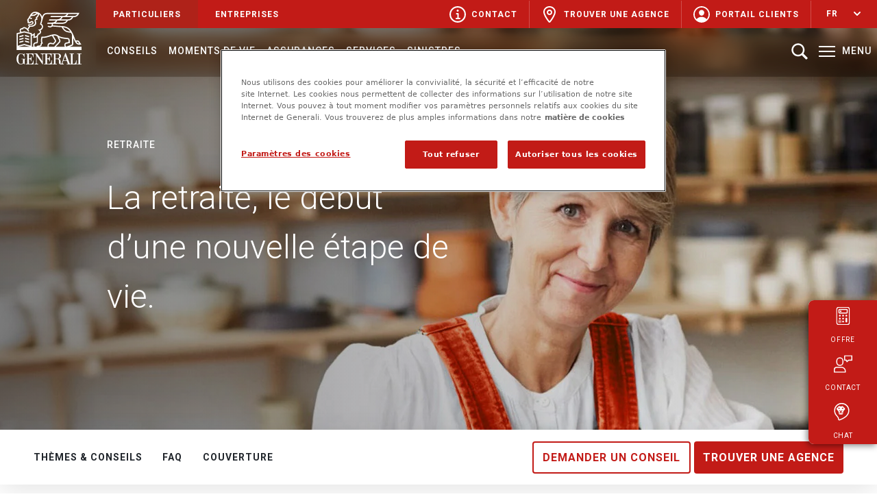

--- FILE ---
content_type: text/html;charset=utf-8
request_url: https://www.generali.ch/fr/moments-de-vie/retraite
body_size: 23220
content:

<!DOCTYPE HTML>
<html lang="fr">
    <head>
    <meta charset="UTF-8"/>
    

    
    
        <title>Planifier sa retraite : une bonne prévoyance</title>
    
    <meta name="description" content="Préparer sa vie après le travail : nous vous soutenons dans la planification de votre retraite pour que vous profitiez de vos vieux jours."/>

    
    
    <meta name="template" content="articlepage"/>
    <meta name="viewport" content="width=device-width, initial-scale=1, minimum-scale=1, user-scalable=no"/>
    

    
	<script defer="defer" type="text/javascript" src="/.rum/@adobe/helix-rum-js@%5E2/dist/rum-standalone.js"></script>
<link rel="apple-touch-icon" href="/content/dam/generali/common/media/neutral/apple-touch-icon.png"/>
	<link rel="apple-touch-icon-precomposed" href="/content/dam/generali/common/media/neutral/apple-touch-icon-precomposed.png"/>
	<link rel="apple-touch-icon" sizes="120x120" href="/content/dam/generali/common/media/neutral/apple-touch-icon-120x120.png"/>
    

  

                  
            <link rel="canonical" href="https://www.generali.ch/fr/moments-de-vie/retraite"/>
            
            <link rel="alternate" hreflang="de-CH" href="https://www.generali.ch/de/lebensmomente/pensionierung"/>
            
            <link rel="alternate" hreflang="fr-CH" href="https://www.generali.ch/fr/moments-de-vie/retraite"/>
            
            <link rel="alternate" hreflang="it-CH" href="https://www.generali.ch/it/situazioni-della-vita/pensionamento"/>
            
            <link rel="alternate" hreflang="en-CH" href="https://www.generali.ch/en/life-events/retirement"/>
            
            <meta name="og:description" content="Préparer sa vie après le travail : nous vous soutenons dans la planification de votre retraite pour que vous profitiez de vos vieux jours."/>
            
            
            <meta property="og:title" content="Planifier sa retraite : une bonne prévoyance"/>
            
            <meta property="og:type" content="website"/>
            <meta property="og:url" content="https://www.generali.ch/fr/moments-de-vie/retraite"/>            
            
            
            <meta property="og:locale" content="fr_CH"/>
            <meta property="og:locale:alternate" content="de_CH, it_CH, en_CH"/>
            
            
            
            
            
            <meta name="twitter:site" content="GeneraliSuisse"/>
            <meta property="og:image" content="https://www.generali.ch/content/dam/generali/bilder/lebensmomente/pensionierung/hero-desktop-lifetime-pensionierung-1440x627.jpg"/>
            <meta name="twitter:site:id" content="460956964"/>
            <meta property="fb:app_id" content="185991714823016"/>            
      

    

    
    <link rel="stylesheet" href="/etc.clientlibs/generali/clientlibs/clientlib-base.lc-ae130223a69ac5883092c677d92d9be9-lc.min.css" type="text/css">





    
    
    

    

    



    


        <script type="text/javascript" src="//assets.adobedtm.com/10a0b907c722/59adfb7f5ffe/launch-d005b478e72d.min.js"></script>


    
    <script src="/etc.clientlibs/generali/clientlibs/clientlib-dependencies.lc-d41d8cd98f00b204e9800998ecf8427e-lc.min.js"></script>


    
    <link rel="stylesheet" href="/etc.clientlibs/generali/clientlibs/clientlib-jquery.lc-170a3fa2885cc82fc70d4c21274f6bed-lc.min.css" type="text/css">
<link rel="stylesheet" href="/etc.clientlibs/generali/clientlibs/clientlib-swiper.lc-c042bf5acac2c0a0c33c137b497c8db6-lc.min.css" type="text/css">
<link rel="stylesheet" href="/etc.clientlibs/generali/clientlibs/clientlib-dependencies.lc-d41d8cd98f00b204e9800998ecf8427e-lc.min.css" type="text/css">
<link rel="stylesheet" href="/etc.clientlibs/generali/clientlibs/clientlib-site.lc-9acbe06d261388142cabb18772593e8d-lc.min.css" type="text/css">
<link rel="stylesheet" href="/etc.clientlibs/generali/clientlibs/clientlib-bootstrap.lc-abe91756d18b7cd60871a2f47c1e8192-lc.min.css" type="text/css">
<link rel="stylesheet" href="/etc.clientlibs/generali/clientlibs/clientlib-intltel.lc-a1a6439fe204815ae850fff9267955e9-lc.min.css" type="text/css">


    
    
    

    
	<link rel="icon" type="image/x-icon" href="/etc.clientlibs/generali/clientlibs/clientlib-site/resources/images/favicon.ico"/>
	<link rel="icon" type="image/png" href="/content/dam/generali/common/media/neutral/android-chrome.png"/>
	<link rel="icon" type="image/png" sizes="192x192" href="/content/dam/generali/common/media/neutral/android-chrome-192x192.png"/>
	<link rel="icon" type="image/png" sizes="512x512" href="/content/dam/generali/common/media/neutral/android-chrome-512x512.png"/>
	<link rel="manifest" href="/content/dam/generali/common/data/manifest.json"/>
    <link rel="preconnect" href="https://fonts.googleapis.com"/>
    <link rel="preconnect" href="https://fonts.gstatic.com" crossorigin/>

    

    
    <script type="application/ld+json">
    {
        "@context": "https://schema.org",
        "@type": "WebPage",
        "name": "Generali Schweiz",
        "url": "https://www.generali.ch/fr/moments-de-vie/retraite.html",
        "description": "Préparer sa vie après le travail : nous vous soutenons dans la planification de votre retraite pour que vous profitiez de vos vieux jours."
    }
    </script>
    

    

    
        <script type="application/ld+json">
            {
                "@context": "https://schema.org",
                "@type": "Organization",
                "image": "https://www.generali.ch/content/dam/generali/common/media/neutral/GEN_Logo_w_v_RBG_77x95.svg",
                "name": "Generali",
                "description": "Nous sommes le partenaire à vie de nos clients en matière d'assurance et de retraite. Humains, compétents, proches.",
                "url": "https://www.generali.ch",
                "logo": "https://www.generali.ch/content/dam/generali/common/media/neutral/GEN_Logo_w_v_RBG_77x95.svg",
                "contactPoint": {
                    "@type": "ContactPoint",
                    "telephone": "+41 58 472 40 40",
                    "email": "info.ch@generali.com",
                    "contactType": "Customer Service"
                },
                "address": {
                    "@type": "PostalAddress",
                    "streetAddress": " Soodmattenstrasse 2",
                    "addressLocality": "Adliswil",
                    "addressCountry": "CH",
                    "addressRegion": "Zurich",
                    "postalCode": "8134"
                },
                "sameAs": [
                    "https://www.facebook.com/generali.switzerland/",
                    "https://x.com/GeneraliSchweiz",
                    "https://ch.linkedin.com/company/generali-ch"
                ]
            }
        </script>
    

    

    
    



	
	
	<script>
	window.dataLayer = window.dataLayer || [];
	function gtag(){dataLayer.push(arguments);}
	gtag('consent', 'default', {
	ad_storage: "denied",
	analytics_storage: "denied",
    ad_user_data: "denied",  
    ad_personalization: "denied",
	'wait_for_update': 500
	});
	</script> 

    
         
        <!-- Google Tag Manager -->
        <script>
        window.addEventListener('load', () => {
            const delayGTM = false; // localStorage.getItem('delayScript') === "gtm"; // TODO: check later
            const timeoutMS = delayGTM ? +localStorage.getItem('timeoutMS') || 3000 : 0;
            setTimeout(() => {
                (function (w, d, s, l, i) {
                    w[l] = w[l] || []; w[l].push({
                        'gtm.start':
                            new Date().getTime(), event: 'gtm.js'
                    }); var f = d.getElementsByTagName(s)[0],
                        j = d.createElement(s), dl = l != 'dataLayer' ? '&l=' + l : ''; j.defer = true; j.src =
                            'https://www.googletagmanager.com/gtm.js?id=' + i + dl; f.parentNode.insertBefore(j, f);
                })(window, document, 'script', 'dataLayer', 'GTM-TFP7P463');
            }, timeoutMS);
        });
        </script>
        <!-- End Google Tag Manager -->  
        
    

    
        
    

    
    <!-- OneTrust Cookies Consent Notice start for generali.ch -->
    
        <script src="https://cdn.cookielaw.org/scripttemplates/otSDKStub.js" data-document-language="true" type="text/javascript" charset="UTF-8" data-domain-script="aa82def3-6080-4a20-b0e0-47ea56770a4f" defer></script>
        <script type="text/javascript">
            let allSpotifyElems, allSpotifyIFrames, allWarningElems,
                allIFrameElemes, spotifyWarningElem, spotifyIFrameElem, warningElem, iframeElem;
            let spotifyElemInd = 0;
            let videoElemInd = 0;

            //function OptanonWrapper() { }
            // function to pull cookie value
            function getCookie(name) {
                var value = "; " + document.cookie;
                var parts = value.split("; " + name + "=");
                if (parts.length == 2) return parts.pop().split(";").shift();
            }

            function OptanonWrapper() {
                console.log("OptanonWrapper called");
                var OABCcookieName = "OptanonAlertBoxClosed";
                var bannerAcceptBtn = document.getElementById("onetrust-accept-btn-handler");
                var pcAllowAllBtn = document.getElementById("accept-recommended-btn-handler");
                var pcSaveBtn = document.getElementsByClassName("save-preference-btn-handler onetrust-close-btn-handler")[0];
                var OABCcookie = getCookie(OABCcookieName);


                // IF logic needed here because ot-banner-sdk DIV is not injected on page loads if banner is not exposed
                if (!OABCcookie && bannerAcceptBtn) {
                    bannerAcceptBtn.addEventListener('click', function () {
                        console.log("Allowed all via Banner");
                        location.reload();
                    });
                }
                if (pcAllowAllBtn)
                    pcAllowAllBtn.addEventListener('click', function () {
                        console.log("Allowed all via Preference Center");
                        location.reload();
                    });
                if (pcSaveBtn) {
                    pcSaveBtn.addEventListener('click', function () {
                        setTimeout(() => {
                            console.log("Set custom settings via Preference Center");
                            location.reload();
                        }, 1000) //quick timeout so that the consent receipt can be sent and the cookie can be updated
                    });
                }

            }

        </script>
    
    <!-- OneTrust Cookies Consent Notice end for generali.ch -->


</head>
    <body class="page basicpage" id="page-2c243e82e1" data-cmp-link-accessibility-enabled data-cmp-link-accessibility-text="s’ouvre dans un nouvel onglet" data-cmp-data-layer-name="adobeDataLayer">
        
        
        
            




            
<!-- Google Tag Manager (noscript) -->

<noscript>
  <iframe src="https://www.googletagmanager.com/ns.html?id=GTM-TFP7P463" height="0" width="0" style="display: none; visibility: hidden"></iframe>
</noscript>

<!-- End Google Tag Manager (noscript) -->


<div class="disclaimer-template">
  <div class="root container responsivegrid">

    
    <div id="container-8596393d8c" class="cmp-container">
        


<div class="aem-Grid aem-Grid--12 aem-Grid--default--12 ">
    
    <div class="experiencefragment aem-GridColumn aem-GridColumn--default--12">
<div id="experiencefragment-72db6e7afe" class="cmp-experiencefragment cmp-experiencefragment--header">


    
    <div id="container-4d0c2e5132" class="cmp-container">
        


<div class="aem-Grid aem-Grid--12 aem-Grid--default--12 aem-Grid--phone--12 ">
    
    <div class="metanavigation aem-GridColumn--phone--none aem-GridColumn--phone--12 aem-GridColumn aem-GridColumn--default--12 aem-GridColumn--offset--phone--0">
  
    
    
        <div class="d-flex main--nav d-none d-lg-flex">
            
                <div class="flex-shrink-0 navigation--logo">
                    <a href="/fr/particuliers">
                        <img loading="lazy" src="/content/dam/generali/common/media/neutral/GEN_Logo_w_v_RBG_77x95.svg" alt="home" id="mainLogo"/>
                    </a>
                </div>
            
            <div class="w-100">
                <div class="d-flex justify-content-between metanavigation__meta--parent d-none d-lg-flex" id="metaNavId">
                    
                        <div class="d-flex flex-row bd-highlight metanavigation__meta--parent__left">
                            <a id="meta-nav-private" href="/fr/particuliers" target="_self" class="p-2 bd-highlight d-flex align-items-center metanavigation__meta--parent__anchor active">
                                <span class="metanavigation__meta--parent__link--label">Particuliers</span>
                            </a>
                            <a id="meta-nav-private" href="/fr/entreprises" target="_self" class="p-2 bd-highlight d-flex align-items-center metanavigation__meta--parent__anchor ">
                                <span class="metanavigation__meta--parent__link--label">Entreprises</span>
                            </a>
                        </div>
                    
                    
                        <!--meta nav right side links starts here -->
                        <div class="d-flex flex-row bd-highlight metanavigation__meta--parent__right">
                            <a href="/fr/particuliers/contact" target="_self" class="bd-highlight d-flex align-items-center metanavigation__meta--parent__anchor">
                                <span class="bd-highlight d-flex align-items-center metanavigation__meta--parent__link--label">
                                    <img src="/content/dam/generali/common/media/neutral/030-info_w.svg"/>Contact
                                </span>
                            </a>
                            <a href="/fr/agences" target="_self" class="bd-highlight d-flex align-items-center metanavigation__meta--parent__anchor">
                                <span class="bd-highlight d-flex align-items-center metanavigation__meta--parent__link--label">
                                    <img src="/content/dam/generali/common/media/neutral/035-find-agent-localization_w.svg" alt="agent"/>Trouver une agence
                                </span>
                            </a>
                            <a href="https://portal.generali.ch/fr/app/customer/secure/home" target="_self" class="bd-highlight d-flex align-items-center metanavigation__meta--parent__anchor">
                                <span class="bd-highlight d-flex align-items-center metanavigation__meta--parent__link--label">
                                    <img src="/content/dam/generali/common/media/neutral/019-avatar_w.svg"/>Portail clients
                                </span>
                            </a>
                            <div><div id="languagenavigation-aa267d35dd" class="bd-highlight d-none d-lg-flex align-items-center dropdown" tabindex="0">

	<p class="bd-highlight d-flex align-items-center m-0">

		<p class="metanavigation__dropdown--label" id="dropdownMenuButtonSM" data-bs-toggle="dropdown">fr</p>


		<img class="metanavigation__dropdown--down--icon" src="/content/dam/generali/common/media/neutral/015-chevron-down_w.svg"/>
		<img class="metanavigation__dropdown--up--icon" src="/content/dam/generali/common/media/neutral/016-chevron-up_w.svg"/>

	</p>
	
		
	

	<ul class="metanavigation__dropdown-menu" aria-labelledby="dropdownMenuButtonSM">


		
			
				<a class="metanavigation__dropdown-item" href="/de/lebensmomente/pensionierung">
					<li>
						de
					</li>
				</a>
			
		

	


		
			
		

	


		
			
				<a class="metanavigation__dropdown-item" href="/it/situazioni-della-vita/pensionamento">
					<li>
						it
					</li>
				</a>
			
		

	


		
			
				<a class="metanavigation__dropdown-item" href="/en/life-events/retirement">
					<li>
						en
					</li>
				</a>
			
		

	</ul>

</div>

<div class="d-block d-lg-none">
	<div class="burger__language__wrapper" onclick="showHideLanguages('hide'); showLangReduce()">
		<div class="langauge__icon__label">
			<img src="/content/dam/generali/common/media/neutral/045-globe.svg" class="meta__menu__icon" alt="avtar"/>
			<label for="" class="meta__menu__label">
				
				
				Langue
				
			</label>
		</div>
		<img src="/content/dam/generali/common/media/neutral/013-chevron-right_c.svg" class="meta__list__chevron-right" alt="chevron-right"/>
	</div>
	
		<div class="burger__language__back" onclick="showHideLanguages('show'); hideLangReduce()">
			<img src="/content/dam/generali/common/media/neutral/chevron_mobile_left.svg" class="menu__back__navigation--chevron" alt="chevron-left"/>
			<label class="menu__back__navigation--label-language"></label>
		</div>
	
	<div class="burger__languages__container">
		<a class="nav__category__links" href="/de/lebensmomente/pensionierung">de</a>
	
		<a class="nav__category__links" href="/fr/moments-de-vie/retraite">fr</a>
	
		<a class="nav__category__links" href="/it/situazioni-della-vita/pensionamento">it</a>
	
		<a class="nav__category__links" href="/en/life-events/retirement">en</a>
	</div>
	
		
	
</div>

    
</div>
                        </div>
                    
                </div>
            </div>
        </div>
        <div class="burger--menu-tile d-lg-none">
            <a href="/fr/particuliers">
                <img src="/content/dam/generali/common/media/neutral/GEN_Logo_w_h_RGB_23x171.svg" alt="generali logo" class="d-flex flex-row burger--menu-tile_gen--logo"/>
            </a>
            <div class="d-flex ">
                <img src="/content/dam/generali/common/media/neutral/icon-search-white.svg" alt="search" id="nav-search" class="d-flex flex-row nav-search" width="24" height="24" data-resultsurl="/fr/recherche"/>

                <span id="navMobBurger" onclick="openCloseBurgerMenu(event)" class="navMobBurger">
                    <img src="/content/dam/generali/common/media/neutral/icon-hamburger-white.svg" alt="menu" class="navMobBurger-img" width="24" height="24"/>
                </span>
                <img src="/content/dam/generali/common/media/neutral/gen_icon_cross_p_24px_w.svg" alt="close menu" id="navMobBurgerClose" onclick="openCloseBurgerMenu(event)"/>

            </div>
        </div>
    
    
    


  
  

  

  





    
</div>
<div class="topnavigation aem-GridColumn--phone--none aem-GridColumn--phone--12 aem-GridColumn aem-GridColumn--default--12 aem-GridColumn--offset--phone--0">
	
		
	<div class="d-flex justify-content-between topnavigation__top--parent d-none d-lg-flex" id="topNavigationBar" data-nav-reducenav="topnav" delay-duration-open="0.25" delay-duration-close="0.25">
		<!--top nav product links starts here on hover/click mega menu will open -->
		<ul class="p-0 m-0 d-flex flex-row bd-highlight topnavigation__top--parent_unorderedlist">
			<div class="topnavigation__top--parent__link--parent" id="topNavigationList">
				
					
						<li class="bd-highlight d-flex topnavigation__top--parent__link--label" onclick="navigatopnOnclick(event,'/fr/particuliers/conseils')" id="item0-1131526444" tabindex="0">Conseils
							<div class="mega__menu d-none" onclick="clickOnBlankSpace(event)">
								<div class="row mega__menu__row--wrapper">
									<img src="/content/dam/generali/common/media/neutral/020-cross_c.svg" id="closeMegaMenu" class="closeMega" onclick=" closeAllMegaMenus(event)" tabindex="0"/></img>
									
								</div>
							</div>
						</li>
						
							</a>
						
					
				
					
						<li class="bd-highlight d-flex topnavigation__top--parent__link--label" onclick="navigatopnOnclick(event,'/fr/moments-de-vie')" id="item1-1131526445" tabindex="0">Moments de vie
							<div class="mega__menu d-none" onclick="clickOnBlankSpace(event)">
								<div class="row mega__menu__row--wrapper">
									<img src="/content/dam/generali/common/media/neutral/020-cross_c.svg" id="closeMegaMenu" class="closeMega" onclick=" closeAllMegaMenus(event)" tabindex="0"/></img>
									
										

											<div class="column">
											
												
												
													<a class="mega__menu--heading" href="/fr/moments-de-vie">Mon moment de vie</a>
												
											
												
											<!-- Level 2 -->
											<div>
												
													<div class="mega__menu_list--container">
														<div class="mega__menu--text-wrapper" onclick="chevronIconClick(event)">
															<a class="mega__menu--subheading mega__menu--dropdown-subheading" href="/fr/moments-de-vie/premiere-voiture">Première voiture</a>
															
														</div>
														
													</div>
											
												
													<div class="mega__menu_list--container">
														<div class="mega__menu--text-wrapper" onclick="chevronIconClick(event)">
															<a class="mega__menu--subheading mega__menu--dropdown-subheading" href="/fr/moments-de-vie/premier-appartement">Premier appartement</a>
															
														</div>
														
													</div>
											
												
													<div class="mega__menu_list--container">
														<div class="mega__menu--text-wrapper" onclick="chevronIconClick(event)">
															<a class="mega__menu--subheading mega__menu--dropdown-subheading" href="/fr/moments-de-vie/vacances">Vacances</a>
															
														</div>
														
													</div>
											
												
													<div class="mega__menu_list--container">
														<div class="mega__menu--text-wrapper" onclick="chevronIconClick(event)">
															<a class="mega__menu--subheading mega__menu--dropdown-subheading" href="/fr/moments-de-vie/communaute-de-vie">Communauté de vie</a>
															
														</div>
														
													</div>
											
												
													<div class="mega__menu_list--container">
														<div class="mega__menu--text-wrapper" onclick="chevronIconClick(event)">
															<a class="mega__menu--subheading mega__menu--dropdown-subheading" href="/fr/moments-de-vie/fonder-une-famille">Fonder une famille</a>
															
														</div>
														
													</div>
											
												
													<div class="mega__menu_list--container">
														<div class="mega__menu--text-wrapper" onclick="chevronIconClick(event)">
															<a class="mega__menu--subheading mega__menu--dropdown-subheading" href="/fr/moments-de-vie/incapacite-de-gain">Incapacité de gain</a>
															
														</div>
														
													</div>
											
												
												
												<div class="mega__menu--cta--div">
													
												</div>
												
											</div>
											</div>
										
										

										
										

										
										
									
										

											<div class="column vertical-line right">
											
											
												<p class="mega__menu--heading"></p>
												
											<!-- Level 2 -->
											<div>
												
													<div class="mega__menu_list--container">
														<div class="mega__menu--text-wrapper" onclick="chevronIconClick(event)">
															<a class="mega__menu--subheading mega__menu--dropdown-subheading" href="/fr/moments-de-vie/propriete-du-logement">Propriété du logement</a>
															
														</div>
														
													</div>
											
												
													<div class="mega__menu_list--container">
														<div class="mega__menu--text-wrapper" onclick="chevronIconClick(event)">
															<a class="mega__menu--subheading mega__menu--dropdown-subheading" href="/fr/moments-de-vie/conge-sabbatique">Congé sabbatique</a>
															
														</div>
														
													</div>
											
												
													<div class="mega__menu_list--container">
														<div class="mega__menu--text-wrapper" onclick="chevronIconClick(event)">
															<a class="mega__menu--subheading mega__menu--dropdown-subheading" href="/fr/moments-de-vie/independance">Indépendance</a>
															
														</div>
														
													</div>
											
												
													<div class="mega__menu_list--container">
														<div class="mega__menu--text-wrapper" onclick="chevronIconClick(event)">
															<a class="mega__menu--subheading mega__menu--dropdown-subheading" href="/fr/moments-de-vie/retraite">Retraite</a>
															
														</div>
														
													</div>
											
												
													<div class="mega__menu_list--container">
														<div class="mega__menu--text-wrapper" onclick="chevronIconClick(event)">
															<a class="mega__menu--subheading mega__menu--dropdown-subheading" href="/fr/moments-de-vie/deces">Deuil</a>
															
														</div>
														
													</div>
											
												
													<div class="mega__menu_list--container">
														<div class="mega__menu--text-wrapper" onclick="chevronIconClick(event)">
															<a class="mega__menu--subheading mega__menu--dropdown-subheading" href="/fr/moments-de-vie/accident">Accident</a>
															
														</div>
														
													</div>
											
												
												
												<div class="mega__menu--cta--div">
													<a class="mega__menu--cta" href="/fr/moments-de-vie">Tout afficher
														<img class="mega__menu--cta__img" src="/content/dam/generali/common/media/neutral/chevron_right.svg"/></img>
													</a>
												</div>
												
											</div>
											</div>
										
										

										
										

										
										
									
										

											<div class="column vertical-line right">
											
												
												
													<a class="mega__menu--heading" href="/fr/moments-de-vie/risques-naturels">Ma sécurité</a>
												
											
												
											<!-- Level 2 -->
											<div>
												
													<div class="mega__menu_list--container">
														<div class="mega__menu--text-wrapper" onclick="chevronIconClick(event)">
															<a class="mega__menu--subheading mega__menu--dropdown-subheading" href="/fr/moments-de-vie/risques-naturels">Risques naturels</a>
															
														</div>
														
													</div>
											
												
												
												<div class="mega__menu--cta--div">
													
												</div>
												
											</div>
											</div>
										
										

										
										

										
										<div class="column mega__menu__noPaddingForLastImageEl" id="item1-1131526445">
											
    <div class="mega_menu_last_section_container">
        <div>
            <img loading="lazy" class="mega_menu_last_section_container_img" src="/content/dam/generali/bilder/icons/allgemein/rechtsschutz.svg" alt="Conseils juridiques"/></img>
        </div>
        <div class="mega_menu_last_section_container_text">
            Au travail, à la maison et même pendant les courses : nous vous montrons comment vous protéger juridiquement dans tous les domaines de la vie.
        </div>

        <div class="mega_menu_last_section_container_cta" tabindex="0" onclick="navigateToLink('/fr/moments-de-vie/droit')">
            Conseils juridiques
        </div>

    </div>


    

										</div>
									
								</div>
							</div>
						</li>
						
							</a>
						
					
				
					
						<li class="bd-highlight d-flex topnavigation__top--parent__link--label" onclick="navigatopnOnclick(event,'/fr/particuliers/toutes-les-assurances')" id="item2-1131526446" tabindex="0">Assurances
							<div class="mega__menu d-none" onclick="clickOnBlankSpace(event)">
								<div class="row mega__menu__row--wrapper">
									<img src="/content/dam/generali/common/media/neutral/020-cross_c.svg" id="closeMegaMenu" class="closeMega" onclick=" closeAllMegaMenus(event)" tabindex="0"/></img>
									
										

											<div class="column vertical-line right">
											
												
												
													<a class="mega__menu--heading" href="/fr/particuliers/vehicules-voyages">Véhicules &amp; Voyages</a>
												
											
												
											<!-- Level 2 -->
											<div>
												
													<div class="mega__menu_list--container">
														<div class="mega__menu--text-wrapper" onclick="chevronIconClick(event)">
															<a class="mega__menu--subheading mega__menu--dropdown-subheading" href="/fr/particuliers/vehicules-voyages/assurance-auto">Auto</a>
															
														</div>
														
													</div>
											
												
													<div class="mega__menu_list--container">
														<div class="mega__menu--text-wrapper" onclick="chevronIconClick(event)">
															<a class="mega__menu--subheading mega__menu--dropdown-subheading" href="/fr/particuliers/vehicules-voyages/assurance-moto">Moto</a>
															
														</div>
														
													</div>
											
												
													<div class="mega__menu_list--container">
														<div class="mega__menu--text-wrapper" onclick="chevronIconClick(event)">
															<a class="mega__menu--subheading mega__menu--dropdown-subheading" href="/fr/particuliers/vehicules-voyages/assurance-velo">Vélo</a>
															
														</div>
														
													</div>
											
												
													<div class="mega__menu_list--container">
														<div class="mega__menu--text-wrapper" onclick="chevronIconClick(event)">
															<a class="mega__menu--subheading mega__menu--dropdown-subheading" href="/fr/particuliers/vehicules-voyages/assurance-voyage">Voyage</a>
															
														</div>
														
													</div>
											
												
												
												<div class="mega__menu--cta--div">
													<a class="mega__menu--cta" href="/fr/particuliers/vehicules-voyages">Tout afficher 
														<img class="mega__menu--cta__img" src="/content/dam/generali/common/media/neutral/chevron_right.svg"/></img>
													</a>
												</div>
												
											</div>
											</div>
										
										

										
										

										
										
									
										

											<div class="column vertical-line right">
											
												
												
													<a class="mega__menu--heading" href="/fr/particuliers/logement-propriete">Logement &amp; Propriété</a>
												
											
												
											<!-- Level 2 -->
											<div>
												
													<div class="mega__menu_list--container">
														<div class="mega__menu--text-wrapper" onclick="chevronIconClick(event)">
															<a class="mega__menu--subheading mega__menu--dropdown-subheading" href="/fr/particuliers/logement-propriete/assurance-inventaire-du-menage">Inventaire du ménage </a>
															
														</div>
														
													</div>
											
												
													<div class="mega__menu_list--container">
														<div class="mega__menu--text-wrapper" onclick="chevronIconClick(event)">
															<a class="mega__menu--subheading mega__menu--dropdown-subheading" href="/fr/particuliers/logement-propriete/assurance-batiment">Bâtiment</a>
															
														</div>
														
													</div>
											
												
													<div class="mega__menu_list--container">
														<div class="mega__menu--text-wrapper" onclick="chevronIconClick(event)">
															<a class="mega__menu--subheading mega__menu--dropdown-subheading" href="/fr/particuliers/logement-propriete/hypotheque">Hypothèque</a>
															
														</div>
														
													</div>
											
												
												
												<div class="mega__menu--cta--div">
													<a class="mega__menu--cta" href="/fr/particuliers/logement-propriete">Tout afficher
														<img class="mega__menu--cta__img" src="/content/dam/generali/common/media/neutral/chevron_right.svg"/></img>
													</a>
												</div>
												
											</div>
											</div>
										
										

										
										

										
										
									
										

											<div class="column vertical-line right">
											
												
												
													<a class="mega__menu--heading" href="/fr/particuliers/droit-responsabilite">Droit &amp; Responsabilité </a>
												
											
												
											<!-- Level 2 -->
											<div>
												
													<div class="mega__menu_list--container">
														<div class="mega__menu--text-wrapper" onclick="chevronIconClick(event)">
															<a class="mega__menu--subheading mega__menu--dropdown-subheading" href="/fr/particuliers/droit-responsabilite/assurance-protection-juridique">Protection juridique</a>
															
														</div>
														
													</div>
											
												
													<div class="mega__menu_list--container">
														<div class="mega__menu--text-wrapper" onclick="chevronIconClick(event)">
															<a class="mega__menu--subheading mega__menu--dropdown-subheading" href="/fr/particuliers/droit-responsabilite/assurance-responsabilite-civile-privee">Responsabilité civile</a>
															
														</div>
														
													</div>
											
												
												
												<div>
													<a class="mega__menu--section__cta" href="/fr/particuliers/droit-responsabilite">Tout afficher
														<img class="mega__menu--cta__img" src="/content/dam/generali/common/media/neutral/chevron_right.svg"/></img>
													</a>
												</div>
												
													<hr/>

													<p class="mega__menu--heading afterHr">Accident &amp; Maladie</p>
													
														<a class="mega__menu--subheading" href="/fr/particuliers/accident-maladie/assurance-accidents">Accident</a>
													
														<a class="mega__menu--subheading" href="/fr/particuliers/accident-maladie/assurance-personnel-maison">Personnel de maison</a>
													
													<div class="mega__menu--cta--div">
														<a class="mega__menu--cta" href="/fr/particuliers/accident-maladie">Tout afficher
															<img class="mega__menu--cta__img" src="/content/dam/generali/common/media/neutral/chevron_right.svg"/></img>
														</a>
													</div>
												
											</div>
											</div>
										
										

										
										

										
										
									
										

											<div class="column">
											
												
												
													<a class="mega__menu--heading" href="/fr/particuliers/prevoyance-investissements">Prévoyance &amp; Investissements</a>
												
											
												
											<!-- Level 2 -->
											<div class="scroll-container">
												
													<div class="mega__menu_list--container">
														<div class="mega__menu--text-wrapper" onclick="chevronIconClick(event)">
															<a class="mega__menu--subheading mega__menu--dropdown-subheading" href="/fr/particuliers/prevoyance-investissements/epargne-prevoyance">Épargne et prévoyance</a>
															
														</div>
														<div class="mega__menu--list" style="display: none;">
															
														</div>
													</div>
											
												
													<div class="mega__menu_list--container">
														<div class="mega__menu--text-wrapper" onclick="chevronIconClick(event)">
															<a class="mega__menu--subheading mega__menu--dropdown-subheading" href="/fr/particuliers/prevoyance-investissements/couvrir-les-risques">Couvrir les risques</a>
															
														</div>
														<div class="mega__menu--list" style="display: none;">
															
														</div>
													</div>
											
												
													<div class="mega__menu_list--container">
														<div class="mega__menu--text-wrapper" onclick="chevronIconClick(event)">
															<a class="mega__menu--subheading mega__menu--dropdown-subheading" href="/fr/particuliers/prevoyance-investissements/investissements">Investissements</a>
															
														</div>
														<div class="mega__menu--list" style="display: none;">
															
														</div>
													</div>
											
												
													<div class="mega__menu_list--container">
														<div class="mega__menu--text-wrapper" onclick="chevronIconClick(event)">
															<a class="mega__menu--subheading mega__menu--dropdown-subheading" href="/fr/particuliers/prevoyance-investissements/investissements/plans-de-placement">Plans de placement</a>
															
														</div>
														<div class="mega__menu--list" style="display: none;">
															
														</div>
													</div>
											
												
												
												<div class="mega__menu--cta--div">
													<a class="mega__menu--cta" href="/fr/particuliers/prevoyance-investissements">Tout afficher
														<img class="mega__menu--cta__img" src="/content/dam/generali/common/media/neutral/chevron_right.svg"/></img>
													</a>
												</div>
												
											</div>
											</div>
										
										

										
										

										
										
									
								</div>
							</div>
						</li>
						
							</a>
						
					
				
					
						<li class="bd-highlight d-flex topnavigation__top--parent__link--label" onclick="navigatopnOnclick(event,'/fr/particuliers/services')" id="item3-1131526447" tabindex="0">Services
							<div class="mega__menu d-none" onclick="clickOnBlankSpace(event)">
								<div class="row mega__menu__row--wrapper">
									<img src="/content/dam/generali/common/media/neutral/020-cross_c.svg" id="closeMegaMenu" class="closeMega" onclick=" closeAllMegaMenus(event)" tabindex="0"/></img>
									
										

											<div class="column">
											
												
												
													<a class="mega__menu--heading" href="/fr/particuliers/services">Services en ligne</a>
												
											
												
											<!-- Level 2 -->
											<div>
												
													<div class="mega__menu_list--container">
														<div class="mega__menu--text-wrapper" onclick="chevronIconClick(event)">
															<a class="mega__menu--subheading mega__menu--dropdown-subheading" href="/fr/formulaires/services-police-anpassen">Modifier la police et la prime </a>
															
														</div>
														
													</div>
											
												
													<div class="mega__menu_list--container">
														<div class="mega__menu--text-wrapper" onclick="chevronIconClick(event)">
															<a class="mega__menu--subheading mega__menu--dropdown-subheading" href="/fr/applications/services-commander-documents-police">Commander une copie de la police</a>
															
														</div>
														
													</div>
											
												
													<div class="mega__menu_list--container">
														<div class="mega__menu--text-wrapper" onclick="chevronIconClick(event)">
															<a class="mega__menu--subheading mega__menu--dropdown-subheading" href="/fr/particuliers/services/modes-de-paiement">Sélectionner le mode de paiement </a>
															
														</div>
														
													</div>
											
												
													<div class="mega__menu_list--container">
														<div class="mega__menu--text-wrapper" onclick="chevronIconClick(event)">
															<a class="mega__menu--subheading mega__menu--dropdown-subheading" href="/fr/formulaires/services-commander-bulletins-de-versement">Commander des bulletins de versement</a>
															
														</div>
														
													</div>
											
												
													<div class="mega__menu_list--container">
														<div class="mega__menu--text-wrapper" onclick="chevronIconClick(event)">
															<a class="mega__menu--subheading mega__menu--dropdown-subheading" href="/fr/formulaires/services-commander-copie-facture">Commander une copie de facture</a>
															
														</div>
														
													</div>
											
												
													<div class="mega__menu_list--container">
														<div class="mega__menu--text-wrapper" onclick="chevronIconClick(event)">
															<a class="mega__menu--subheading mega__menu--dropdown-subheading" href="/fr/formulaires/services-questions-sur-facture">Questions sur les factures</a>
															
														</div>
														
													</div>
											
												
												
												<div class="mega__menu--cta--div">
													
												</div>
												
											</div>
											</div>
										
										

										
										

										
										
									
										

											<div class="column vertical-line right">
											
											
												<p class="mega__menu--heading"></p>
												
											<!-- Level 2 -->
											<div>
												
													<div class="mega__menu_list--container">
														<div class="mega__menu--text-wrapper" onclick="chevronIconClick(event)">
															<a class="mega__menu--subheading mega__menu--dropdown-subheading" href="/fr/applications/services-changer-adresse-numero-de-telephone">Changement d’adresse</a>
															
														</div>
														
													</div>
											
												
													<div class="mega__menu_list--container">
														<div class="mega__menu--text-wrapper" onclick="chevronIconClick(event)">
															<a class="mega__menu--subheading mega__menu--dropdown-subheading" href="/fr/formulaires/services-changer-nom-etat-civil">Changement de nom et d’état civil</a>
															
														</div>
														
													</div>
											
												
													<div class="mega__menu_list--container">
														<div class="mega__menu--text-wrapper" onclick="chevronIconClick(event)">
															<a class="mega__menu--subheading mega__menu--dropdown-subheading" href="/fr/applications/services-commander-attestation-assurance-vehicules">Attestation d’assurance véhicule</a>
															
														</div>
														
													</div>
											
												
													<div class="mega__menu_list--container">
														<div class="mega__menu--text-wrapper" onclick="chevronIconClick(event)">
															<a class="mega__menu--subheading mega__menu--dropdown-subheading" href="/fr/formulaires/services-commander-carte-assurance-internationale">Carte d’assurance internationale</a>
															
														</div>
														
													</div>
											
												
													<div class="mega__menu_list--container">
														<div class="mega__menu--text-wrapper" onclick="chevronIconClick(event)">
															<a class="mega__menu--subheading mega__menu--dropdown-subheading" href="/fr/particuliers/services/commander-attestation-fiscale">Attestation fiscale</a>
															
														</div>
														
													</div>
											
												
												
												<div class="mega__menu--cta--div">
													<a class="mega__menu--cta" href="/fr/particuliers/services">Tout afficher
														<img class="mega__menu--cta__img" src="/content/dam/generali/common/media/neutral/chevron_right.svg"/></img>
													</a>
												</div>
												
											</div>
											</div>
										
										

										
										

										
										
									
										

											<div class="column">
											
												
												
													<a class="mega__menu--heading" href="/fr/particuliers/faq">Aide &amp; Modèles</a>
												
											
												
											<!-- Level 2 -->
											<div>
												
													<div class="mega__menu_list--container">
														<div class="mega__menu--text-wrapper" onclick="chevronIconClick(event)">
															<a class="mega__menu--subheading mega__menu--dropdown-subheading" href="/fr/particuliers/faq">Questions et réponses</a>
															
														</div>
														
													</div>
											
												
													<div class="mega__menu_list--container">
														<div class="mega__menu--text-wrapper" onclick="chevronIconClick(event)">
															<a class="mega__menu--subheading mega__menu--dropdown-subheading" href="/fr/particuliers/faq/glossaire">Glossaire de l’assurance</a>
															
														</div>
														
													</div>
											
												
													<div class="mega__menu_list--container">
														<div class="mega__menu--text-wrapper" onclick="chevronIconClick(event)">
															<a class="mega__menu--subheading mega__menu--dropdown-subheading" href="/fr/particuliers/services/modeles-juridiques">Modèles</a>
															
														</div>
														
													</div>
											
												
												
												<div class="mega__menu--cta--div">
													
												</div>
												
											</div>
											</div>
										
										

										
										

										
										<div class="column mega__menu__noPaddingForLastImageEl" id="item3-1131526447">
											
    <div class="mega_menu_last_section_container">
        <div>
            <img loading="lazy" class="mega_menu_last_section_container_img" src="/content/dam/generali/bilder/icons/allgemein/sprechblase.svg" alt="Lire la FAQ"/></img>
        </div>
        <div class="mega_menu_last_section_container_text">
            Vous avez des questions ? Vous trouverez ici des réponses aux questions fréquentes et des explications sur les notions d’assurance. C’est simple et rapide.
        </div>

        <div class="mega_menu_last_section_container_cta" tabindex="0" onclick="navigateToLink('/fr/particuliers/faq')">
            FAQ &amp; Glossaire
        </div>

    </div>


    

										</div>
									
								</div>
							</div>
						</li>
						
							</a>
						
					
				
					
						<li class="bd-highlight d-flex topnavigation__top--parent__link--label" onclick="navigatopnOnclick(event,'/fr/particuliers/declarer-sinistre')" id="item4-1131526448" tabindex="0">Sinistres
							<div class="mega__menu d-none" onclick="clickOnBlankSpace(event)">
								<div class="row mega__menu__row--wrapper">
									<img src="/content/dam/generali/common/media/neutral/020-cross_c.svg" id="closeMegaMenu" class="closeMega" onclick=" closeAllMegaMenus(event)" tabindex="0"/></img>
									
										

											<div class="column">
											
												
												
													<a class="mega__menu--heading" href="/fr/particuliers/declarer-sinistre">Déclarer un sinistre</a>
												
											
												
											<!-- Level 2 -->
											<div>
												
													<div class="mega__menu_list--container">
														<div class="mega__menu--text-wrapper" onclick="chevronIconClick(event)">
															<a class="mega__menu--subheading mega__menu--dropdown-subheading" href="/fr/applications/declarer-sinistre-assurances-auto">Véhicules</a>
															
														</div>
														
													</div>
											
												
													<div class="mega__menu_list--container">
														<div class="mega__menu--text-wrapper" onclick="chevronIconClick(event)">
															<a class="mega__menu--subheading mega__menu--dropdown-subheading" href="/fr/particuliers/declarer-sinistre/dommages-dus-a-la-grele">Dommages dus à la grêle</a>
															
														</div>
														
													</div>
											
												
													<div class="mega__menu_list--container">
														<div class="mega__menu--text-wrapper" onclick="chevronIconClick(event)">
															<a class="mega__menu--subheading mega__menu--dropdown-subheading" href="/fr/applications/declarer-sinistre-assurance-inventaire-du-menage-assurance-responsabilite-civile">Inventaire du ménage &amp; responsabilité civile</a>
															
														</div>
														
													</div>
											
												
													<div class="mega__menu_list--container">
														<div class="mega__menu--text-wrapper" onclick="chevronIconClick(event)">
															<a class="mega__menu--subheading mega__menu--dropdown-subheading" href="https://www.epona.ch/espace-client/declarer-un-sinistre">Animaux domestiques</a>
															
														</div>
														
													</div>
											
												
													<div class="mega__menu_list--container">
														<div class="mega__menu--text-wrapper" onclick="chevronIconClick(event)">
															<a class="mega__menu--subheading mega__menu--dropdown-subheading" href="/fr/applications/declarer-sinistre-assurance-batiment">Bâtiment</a>
															
														</div>
														
													</div>
											
												
													<div class="mega__menu_list--container">
														<div class="mega__menu--text-wrapper" onclick="chevronIconClick(event)">
															<a class="mega__menu--subheading mega__menu--dropdown-subheading" href="https://generali-travel-ch.eclaims.europ-assistance.com/">Voyage</a>
															
														</div>
														
													</div>
											
												
												
												<div class="mega__menu--cta--div">
													
												</div>
												
											</div>
											</div>
										
										

										
										

										
										
									
										

											<div class="column vertical-line right">
											
											
												<p class="mega__menu--heading"></p>
												
											<!-- Level 2 -->
											<div>
												
													<div class="mega__menu_list--container">
														<div class="mega__menu--text-wrapper" onclick="chevronIconClick(event)">
															<a class="mega__menu--subheading mega__menu--dropdown-subheading" href="/fr/formulaires/declarer-sinistre-assurance-protection-juridique">Cas juridique</a>
															
														</div>
														
													</div>
											
												
													<div class="mega__menu_list--container">
														<div class="mega__menu--text-wrapper" onclick="chevronIconClick(event)">
															<a class="mega__menu--subheading mega__menu--dropdown-subheading" href="/fr/formulaires/declarer-sinistre-assurance-accidents">Accident</a>
															
														</div>
														
													</div>
											
												
													<div class="mega__menu_list--container">
														<div class="mega__menu--text-wrapper" onclick="chevronIconClick(event)">
															<a class="mega__menu--subheading mega__menu--dropdown-subheading" href="/fr/applications/declarer-sinistre-assurance-personnel-de-maison">Personnel de maison</a>
															
														</div>
														
													</div>
											
												
												
												<div class="mega__menu--cta--div">
													<a class="mega__menu--cta" href="/fr/particuliers/declarer-sinistre">Tout afficher
														<img class="mega__menu--cta__img" src="/content/dam/generali/common/media/neutral/chevron_right.svg"/></img>
													</a>
												</div>
												
											</div>
											</div>
										
										

										
										

										
										
									
										

											<div class="column vertical-line right">
											
												
												
													<a class="mega__menu--heading" href="https://www.generali.ch/fr/particuliers/declarer-sinistre#vie">Demander des prestations</a>
												
											
												
											<!-- Level 2 -->
											<div>
												
													<div class="mega__menu_list--container">
														<div class="mega__menu--text-wrapper" onclick="chevronIconClick(event)">
															<a class="mega__menu--subheading mega__menu--dropdown-subheading" href="https://www.generali.ch/fr/particuliers/declarer-sinistre#vie">Décès</a>
															
														</div>
														
													</div>
											
												
													<div class="mega__menu_list--container">
														<div class="mega__menu--text-wrapper" onclick="chevronIconClick(event)">
															<a class="mega__menu--subheading mega__menu--dropdown-subheading" href="https://www.generali.ch/fr/particuliers/declarer-sinistre#vie">Incapacité de gain</a>
															
														</div>
														
													</div>
											
												
													<div class="mega__menu_list--container">
														<div class="mega__menu--text-wrapper" onclick="chevronIconClick(event)">
															<a class="mega__menu--subheading mega__menu--dropdown-subheading" href="https://www.generali.ch/fr/particuliers/declarer-sinistre#vie">Indemnités journalières</a>
															
														</div>
														
													</div>
											
												
												
												<div class="mega__menu--cta--div">
													<a class="mega__menu--cta" href="https://www.generali.ch/fr/particuliers/declarer-sinistre#vie">Tout afficher
														<img class="mega__menu--cta__img" src="/content/dam/generali/common/media/neutral/chevron_right.svg"/></img>
													</a>
												</div>
												
											</div>
											</div>
										
										

										
										

										
										<div class="column mega__menu__noPaddingForLastImageEl" id="item4-1131526448">
											
    <div class="mega_menu_last_section_container">
        <div>
            <img loading="lazy" class="mega_menu_last_section_container_img" src="/content/dam/generali/bilder/icons/allgemein/pannenhilfe.svg" alt="Service de dépannage"/></img>
        </div>
        <div class="mega_menu_last_section_container_text">
            Demander un dépannage en ligne 24 heures sur 24. Le moyen le plus rapide de recevoir de l’aide.
        </div>

        <div class="mega_menu_last_section_container_cta" tabindex="0" onclick="navigateToLink('https://www.digital-assistance.com/?token=CTFFJLX582')">
            Demander un dépannage
        </div>

    </div>


    

										</div>
									
								</div>
							</div>
						</li>
						
							</a>
						
					
				
			</div>
			<!-- search and hamburger menu -->
			<div class="topnavigation__top--parent__menu">
				<!-- <div class="gcse-searchbox-only" data-resultsUrl="/fr/recherche"></div> -->
				<li class="bd-highlight d-flex align-items-center topnavigation__top--parent__link--label search--icon">
					<img src="/content/dam/generali/common/media/neutral/icon-search-white.svg" width="24px" id="searchIconId" tabindex="0"/>
					<div class="topnavigation__top--parent__menu___searchinput">
						<input placeholder="search" data-resultsUrl="/fr/recherche"/>
						<img class="topnavigation__top--parent__menu___searchinput__close" tabindex="0" src="/content/dam/generali/common/media/neutral/020-cross-red.svg"/>
						<img class="topnavigation__top--parent__menu___searchinput__search" tabindex="0" src="/content/dam/generali/common/media/neutral/icon-search-red.svg"/>
					</div>
				</li>
				<li class="bd-highlight topnavigation__top--parent__link--label burgermenu--menulabel" onclick="openCloseBurgerMenu(event)" tabindex="0">
					<img class="burger-menu-icon" src="/content/dam/generali/common/media/neutral/icon-hamburger-white.svg" id="burgerIconId"/>
					<span class="burger-menu-text">Menu</span>
				</li>
				<li class="bd-highlight topnavigation__top--parent__link--label burgermenu--close" onclick="openCloseBurgerMenu(event)" tabindex="0">
					<img class="exit-button-burger-menu" src="/content/dam/generali/common/media/neutral/020-cross_b.svg"/>Fermer
				</li>
			</div>
		</ul>
	</div>
	<!-- Mobile View design -->
	<!-- <div class="burger--menu__topnav d-lg-none d-none" id="navMobExpandTopMenu">
		<ul class="top--nav--wrapper">
			<sly data-sly-list="com.generali.core.models.bo.MegaNav@287ed130,com.generali.core.models.bo.MegaNav@7a5ffe80,com.generali.core.models.bo.MegaNav@5c00e10b,com.generali.core.models.bo.MegaNav@24c71d83,com.generali.core.models.bo.MegaNav@7aeebf7a">
				<li class="top--nav--wrapper__links">
					<p class="top--nav--wrapper__links__label" id="product-">
						
						<img src="/content/dam/generali/common/media/neutral/chevron_right.svg">
					</p>
				</li>
			</sly>
		</ul>
	</div> -->

	
	 
	 
	
    

	</div>
<div class="burgermenu aem-GridColumn aem-GridColumn--default--12">
    <div class="burger--menu--master--container">
        <div class="menu__product__tabs" data-navbar-menulist="[{&#34;burgerMenuLabel&#34;:&#34;Particuliers&#34;,&#34;level2&#34;:[{&#34;menuTypel2&#34;:&#34;link&#34;,&#34;label&#34;:&#34;Page d&amp;lsquo;accueil&#34;,&#34;link&#34;:&#34;/fr/particuliers&#34;,&#34;level3&#34;:null},{&#34;menuTypel2&#34;:&#34;link&#34;,&#34;label&#34;:&#34;Conseils&#34;,&#34;link&#34;:&#34;/fr/particuliers/conseils&#34;,&#34;level3&#34;:null},{&#34;menuTypel2&#34;:&#34;nextlevel&#34;,&#34;label&#34;:&#34;Moments de vie&#34;,&#34;link&#34;:null,&#34;level3&#34;:[{&#34;menuTypel3&#34;:&#34;link&#34;,&#34;label&#34;:&#34;Tous les moments de vie&#34;,&#34;link&#34;:&#34;/fr/moments-de-vie&#34;,&#34;level4&#34;:null},{&#34;menuTypel3&#34;:&#34;nextlevel&#34;,&#34;label&#34;:&#34;Mon moment de vie&#34;,&#34;link&#34;:null,&#34;level4&#34;:[{&#34;menuTypel4&#34;:&#34;link&#34;,&#34;label&#34;:&#34;Première voiture&#34;,&#34;link&#34;:&#34;/fr/moments-de-vie/premiere-voiture&#34;,&#34;level5&#34;:null},{&#34;menuTypel4&#34;:&#34;link&#34;,&#34;label&#34;:&#34;Premier appartement&#34;,&#34;link&#34;:&#34;/fr/moments-de-vie/premier-appartement&#34;,&#34;level5&#34;:null},{&#34;menuTypel4&#34;:&#34;link&#34;,&#34;label&#34;:&#34;Vacances&#34;,&#34;link&#34;:&#34;/fr/moments-de-vie/vacances&#34;,&#34;level5&#34;:null},{&#34;menuTypel4&#34;:&#34;link&#34;,&#34;label&#34;:&#34;Communauté de vie&#34;,&#34;link&#34;:&#34;/fr/moments-de-vie/communaute-de-vie&#34;,&#34;level5&#34;:null},{&#34;menuTypel4&#34;:&#34;link&#34;,&#34;label&#34;:&#34;Fonder une famille&#34;,&#34;link&#34;:&#34;/fr/moments-de-vie/fonder-une-famille&#34;,&#34;level5&#34;:null},{&#34;menuTypel4&#34;:&#34;link&#34;,&#34;label&#34;:&#34;Propriété du logement&#34;,&#34;link&#34;:&#34;/fr/moments-de-vie/propriete-du-logement&#34;,&#34;level5&#34;:null},{&#34;menuTypel4&#34;:&#34;link&#34;,&#34;label&#34;:&#34;Congé sabbatique&#34;,&#34;link&#34;:&#34;/fr/moments-de-vie/conge-sabbatique&#34;,&#34;level5&#34;:null},{&#34;menuTypel4&#34;:&#34;link&#34;,&#34;label&#34;:&#34;Indépendance&#34;,&#34;link&#34;:&#34;/fr/moments-de-vie/independance&#34;,&#34;level5&#34;:null},{&#34;menuTypel4&#34;:&#34;link&#34;,&#34;label&#34;:&#34;Retraite&#34;,&#34;link&#34;:&#34;/fr/moments-de-vie/retraite&#34;,&#34;level5&#34;:null},{&#34;menuTypel4&#34;:&#34;link&#34;,&#34;label&#34;:&#34;Deuil&#34;,&#34;link&#34;:&#34;/fr/moments-de-vie/deces&#34;,&#34;level5&#34;:null}]},{&#34;menuTypel3&#34;:&#34;nextlevel&#34;,&#34;label&#34;:&#34;Ma sécurité&#34;,&#34;link&#34;:null,&#34;level4&#34;:[{&#34;menuTypel4&#34;:&#34;link&#34;,&#34;label&#34;:&#34;Risques naturels&#34;,&#34;link&#34;:&#34;/fr/moments-de-vie/risques-naturels&#34;,&#34;level5&#34;:null},{&#34;menuTypel4&#34;:&#34;link&#34;,&#34;label&#34;:&#34;Sécurité juridique&#34;,&#34;link&#34;:&#34;/fr/moments-de-vie/droit&#34;,&#34;level5&#34;:null}]}]},{&#34;menuTypel2&#34;:&#34;nextlevel&#34;,&#34;label&#34;:&#34;Assurances&#34;,&#34;link&#34;:null,&#34;level3&#34;:[{&#34;menuTypel3&#34;:&#34;link&#34;,&#34;label&#34;:&#34;Toutes les assurances&#34;,&#34;link&#34;:&#34;/fr/particuliers/toutes-les-assurances&#34;,&#34;level4&#34;:null},{&#34;menuTypel3&#34;:&#34;nextlevel&#34;,&#34;label&#34;:&#34;Véhicules &amp; Voyages&#34;,&#34;link&#34;:&#34;/fr/particuliers/vehicules-voyages&#34;,&#34;level4&#34;:[{&#34;menuTypel4&#34;:&#34;link&#34;,&#34;label&#34;:&#34;Tout afficher&#34;,&#34;link&#34;:&#34;/fr/particuliers/vehicules-voyages&#34;,&#34;level5&#34;:null},{&#34;menuTypel4&#34;:&#34;link&#34;,&#34;label&#34;:&#34;Autobile&#34;,&#34;link&#34;:&#34;/fr/particuliers/vehicules-voyages/assurance-auto&#34;,&#34;level5&#34;:null},{&#34;menuTypel4&#34;:&#34;link&#34;,&#34;label&#34;:&#34;Motocycle&#34;,&#34;link&#34;:&#34;/fr/particuliers/vehicules-voyages/assurance-moto&#34;,&#34;level5&#34;:null},{&#34;menuTypel4&#34;:&#34;link&#34;,&#34;label&#34;:&#34;Vélo&#34;,&#34;link&#34;:&#34;/fr/particuliers/vehicules-voyages/assurance-velo&#34;,&#34;level5&#34;:null},{&#34;menuTypel4&#34;:&#34;link&#34;,&#34;label&#34;:&#34;Voyage&#34;,&#34;link&#34;:&#34;/fr/particuliers/vehicules-voyages/assurance-voyage&#34;,&#34;level5&#34;:null},{&#34;menuTypel4&#34;:&#34;link&#34;,&#34;label&#34;:&#34;Véhicule utilitaire&#34;,&#34;link&#34;:&#34;/fr/particuliers/vehicules-voyages/assurance-des-vehicules-utilitaires&#34;,&#34;level5&#34;:null},{&#34;menuTypel4&#34;:&#34;link&#34;,&#34;label&#34;:&#34;Véhicule nautique&#34;,&#34;link&#34;:&#34;/fr/particuliers/vehicules-voyages/assurance-de-vehicules-nautiques&#34;,&#34;level5&#34;:null}]},{&#34;menuTypel3&#34;:&#34;nextlevel&#34;,&#34;label&#34;:&#34;Logement &amp; Propriété&#34;,&#34;link&#34;:null,&#34;level4&#34;:[{&#34;menuTypel4&#34;:&#34;link&#34;,&#34;label&#34;:&#34;Tout afficher&#34;,&#34;link&#34;:&#34;/fr/particuliers/logement-propriete&#34;,&#34;level5&#34;:null},{&#34;menuTypel4&#34;:&#34;link&#34;,&#34;label&#34;:&#34;Inventaire du ménage&#34;,&#34;link&#34;:&#34;/fr/particuliers/logement-propriete/assurance-inventaire-du-menage&#34;,&#34;level5&#34;:null},{&#34;menuTypel4&#34;:&#34;link&#34;,&#34;label&#34;:&#34;Bâtiment&#34;,&#34;link&#34;:&#34;/fr/particuliers/logement-propriete/assurance-batiment&#34;,&#34;level5&#34;:null},{&#34;menuTypel4&#34;:&#34;link&#34;,&#34;label&#34;:&#34;Hypothèque&#34;,&#34;link&#34;:&#34;/fr/particuliers/logement-propriete/hypotheque&#34;,&#34;level5&#34;:null}]},{&#34;menuTypel3&#34;:&#34;nextlevel&#34;,&#34;label&#34;:&#34;Droit &amp; Responsabilité &#34;,&#34;link&#34;:null,&#34;level4&#34;:[{&#34;menuTypel4&#34;:&#34;link&#34;,&#34;label&#34;:&#34;Tout afficher&#34;,&#34;link&#34;:&#34;/fr/particuliers/droit-responsabilite&#34;,&#34;level5&#34;:null},{&#34;menuTypel4&#34;:&#34;link&#34;,&#34;label&#34;:&#34;Protection juridique &#34;,&#34;link&#34;:&#34;/fr/particuliers/droit-responsabilite/assurance-protection-juridique&#34;,&#34;level5&#34;:null},{&#34;menuTypel4&#34;:&#34;link&#34;,&#34;label&#34;:&#34;Responsabilité civile&#34;,&#34;link&#34;:&#34;/fr/particuliers/droit-responsabilite/assurance-responsabilite-civile-privee&#34;,&#34;level5&#34;:null},{&#34;menuTypel4&#34;:&#34;link&#34;,&#34;label&#34;:&#34;Cyber&#34;,&#34;link&#34;:&#34;/fr/particuliers/droit-responsabilite/assurance-cyber&#34;,&#34;level5&#34;:null},{&#34;menuTypel4&#34;:&#34;link&#34;,&#34;label&#34;:&#34;Manifestation&#34;,&#34;link&#34;:&#34;/fr/particuliers/droit-responsabilite/assurance-manifestation&#34;,&#34;level5&#34;:null}]},{&#34;menuTypel3&#34;:&#34;nextlevel&#34;,&#34;label&#34;:&#34;Accident &amp; Maladie&#34;,&#34;link&#34;:null,&#34;level4&#34;:[{&#34;menuTypel4&#34;:&#34;link&#34;,&#34;label&#34;:&#34;Tout afficher&#34;,&#34;link&#34;:&#34;/fr/particuliers/accident-maladie&#34;,&#34;level5&#34;:null},{&#34;menuTypel4&#34;:&#34;link&#34;,&#34;label&#34;:&#34;Accident&#34;,&#34;link&#34;:&#34;/fr/particuliers/accident-maladie/assurance-accidents&#34;,&#34;level5&#34;:null},{&#34;menuTypel4&#34;:&#34;link&#34;,&#34;label&#34;:&#34;Personnel de maison&#34;,&#34;link&#34;:&#34;/fr/particuliers/accident-maladie/assurance-personnel-maison&#34;,&#34;level5&#34;:null},{&#34;menuTypel4&#34;:&#34;link&#34;,&#34;label&#34;:&#34;Caisse maladie&#34;,&#34;link&#34;:&#34;/fr/particuliers/accident-maladie/caisse-maladie&#34;,&#34;level5&#34;:null}]},{&#34;menuTypel3&#34;:&#34;nextlevel&#34;,&#34;label&#34;:&#34;Prévoyance &amp; Investissements&#34;,&#34;link&#34;:null,&#34;level4&#34;:[{&#34;menuTypel4&#34;:&#34;link&#34;,&#34;label&#34;:&#34;Tout afficher&#34;,&#34;link&#34;:&#34;/fr/particuliers/prevoyance-investissements&#34;,&#34;level5&#34;:null},{&#34;menuTypel4&#34;:&#34;nextlevel&#34;,&#34;label&#34;:&#34;Épargne et prévoyance&#34;,&#34;link&#34;:&#34;/fr/particuliers/prevoyance-investissements/epargne-prevoyance&#34;,&#34;level5&#34;:[{&#34;label&#34;:&#34;Tout afficher&#34;,&#34;link&#34;:&#34;/fr/particuliers/prevoyance-investissements/epargne-prevoyance&#34;},{&#34;label&#34;:&#34;Assurances de prévoyance&#34;,&#34;link&#34;:&#34;/fr/particuliers/prevoyance-investissements/epargne-prevoyance&#34;},{&#34;label&#34;:&#34;Formule de prévoyance&#34;,&#34;link&#34;:&#34;/fr/particuliers/prevoyance-investissements/epargne-prevoyance&#34;},{&#34;label&#34;:&#34;Pilier 3a Flex&#34;,&#34;link&#34;:&#34;/fr/particuliers/prevoyance-investissements/epargne-prevoyance&#34;},{&#34;label&#34;:&#34;Prévoyance pour enfant&#34;,&#34;link&#34;:&#34;/fr/particuliers/prevoyance-investissements/epargne-prevoyance&#34;}]},{&#34;menuTypel4&#34;:&#34;nextlevel&#34;,&#34;label&#34;:&#34;Couvrir les risques&#34;,&#34;link&#34;:&#34;/fr/particuliers/prevoyance-investissements/couvrir-les-risques&#34;,&#34;level5&#34;:[{&#34;label&#34;:&#34;Tout afficher&#34;,&#34;link&#34;:&#34;/fr/particuliers/prevoyance-investissements/couvrir-les-risques&#34;},{&#34;label&#34;:&#34;Décès&#34;,&#34;link&#34;:&#34;/fr/particuliers/prevoyance-investissements/couvrir-les-risques/assurance-deces&#34;},{&#34;label&#34;:&#34;Incapacité de gain&#34;,&#34;link&#34;:&#34;/fr/particuliers/prevoyance-investissements/couvrir-les-risques/assurance-incapacite-de-gain&#34;}]},{&#34;menuTypel4&#34;:&#34;nextlevel&#34;,&#34;label&#34;:&#34;Investissements&#34;,&#34;link&#34;:&#34;/fr/particuliers/prevoyance-investissements/investissements&#34;,&#34;level5&#34;:[{&#34;label&#34;:&#34;Tout afficher&#34;,&#34;link&#34;:&#34;/fr/particuliers/prevoyance-investissements/investissements&#34;},{&#34;label&#34;:&#34;Placement avec une protection du capital&#34;,&#34;link&#34;:&#34;/fr/particuliers/prevoyance-investissements/investissements/placement-avec-protection-capital&#34;},{&#34;label&#34;:&#34;Assurance-vie à prime unique&#34;,&#34;link&#34;:&#34;/fr/particuliers/prevoyance-investissements/investissements/assurance-vie-prime-unique&#34;},{&#34;label&#34;:&#34;Police de libre passage&#34;,&#34;link&#34;:&#34;/fr/particuliers/prevoyance-investissements/investissements/police-de-libre-passage&#34;},{&#34;label&#34;:&#34;Plans de placement&#34;,&#34;link&#34;:&#34;/fr/particuliers/prevoyance-investissements/investissements/plans-de-placement&#34;},{&#34;label&#34;:&#34;Fonds de placement&#34;,&#34;link&#34;:&#34;/fr/particuliers/prevoyance-investissements/investissements/fonds-de-placement&#34;}]}]}]},{&#34;menuTypel2&#34;:&#34;nextlevel&#34;,&#34;label&#34;:&#34;Services &amp; Sinistres&#34;,&#34;link&#34;:null,&#34;level3&#34;:[{&#34;menuTypel3&#34;:&#34;nextlevel&#34;,&#34;label&#34;:&#34;Services&#34;,&#34;link&#34;:null,&#34;level4&#34;:[{&#34;menuTypel4&#34;:&#34;link&#34;,&#34;label&#34;:&#34;Tout afficher&#34;,&#34;link&#34;:&#34;/fr/particuliers/services&#34;,&#34;level5&#34;:null},{&#34;menuTypel4&#34;:&#34;link&#34;,&#34;label&#34;:&#34;Changement d’adresse&#34;,&#34;link&#34;:&#34;/fr/applications/services-changer-adresse-numero-de-telephone&#34;,&#34;level5&#34;:null},{&#34;menuTypel4&#34;:&#34;link&#34;,&#34;label&#34;:&#34;Changement de nom et d’état civil&#34;,&#34;link&#34;:&#34;/fr/formulaires/services-changer-nom-etat-civil&#34;,&#34;level5&#34;:null},{&#34;menuTypel4&#34;:&#34;link&#34;,&#34;label&#34;:&#34;Modifier la police et la prime &#34;,&#34;link&#34;:&#34;/fr/formulaires/services-questions-sur-facture&#34;,&#34;level5&#34;:null},{&#34;menuTypel4&#34;:&#34;link&#34;,&#34;label&#34;:&#34;Commander une copie de la police&#34;,&#34;link&#34;:&#34;/fr/applications/services-commander-documents-police&#34;,&#34;level5&#34;:null},{&#34;menuTypel4&#34;:&#34;link&#34;,&#34;label&#34;:&#34;Résilier une police&#34;,&#34;link&#34;:&#34;/fr/particuliers/services/resilier-une-assurance&#34;,&#34;level5&#34;:null},{&#34;menuTypel4&#34;:&#34;link&#34;,&#34;label&#34;:&#34;Commander une copie de facture&#34;,&#34;link&#34;:&#34;/fr/formulaires/services-commander-copie-facture&#34;,&#34;level5&#34;:null},{&#34;menuTypel4&#34;:&#34;link&#34;,&#34;label&#34;:&#34;Commander des bulletins de versement&#34;,&#34;link&#34;:&#34;/fr/formulaires/services-commander-bulletins-de-versement&#34;,&#34;level5&#34;:null},{&#34;menuTypel4&#34;:&#34;link&#34;,&#34;label&#34;:&#34;Questions sur les factures&#34;,&#34;link&#34;:&#34;/fr/formulaires/services-questions-sur-facture&#34;,&#34;level5&#34;:null},{&#34;menuTypel4&#34;:&#34;link&#34;,&#34;label&#34;:&#34;Sélectionner le mode de paiement &#34;,&#34;link&#34;:&#34;/fr/particuliers/services/modes-de-paiement&#34;,&#34;level5&#34;:null},{&#34;menuTypel4&#34;:&#34;link&#34;,&#34;label&#34;:&#34;Rythme de versement assurances choses&#34;,&#34;link&#34;:&#34;/fr/formulaires/services-changer-rythme-de-versement-assurances-choses&#34;,&#34;level5&#34;:null},{&#34;menuTypel4&#34;:&#34;link&#34;,&#34;label&#34;:&#34;Rythme de versement assurances-vie&#34;,&#34;link&#34;:&#34;/fr/formulaires/services-changer-rythme-de-versement-assurances-vie&#34;,&#34;level5&#34;:null},{&#34;menuTypel4&#34;:&#34;link&#34;,&#34;label&#34;:&#34;Suspendre le paiement des primes &#34;,&#34;link&#34;:&#34;/fr/formulaires/services-suspendre-interrompre-paiement-des-primes&#34;,&#34;level5&#34;:null},{&#34;menuTypel4&#34;:&#34;link&#34;,&#34;label&#34;:&#34;Commander une attestation fiscale&#34;,&#34;link&#34;:&#34;/fr/particuliers/services/commander-attestation-fiscale&#34;,&#34;level5&#34;:null},{&#34;menuTypel4&#34;:&#34;link&#34;,&#34;label&#34;:&#34;Commander des valeurs contractuelles&#34;,&#34;link&#34;:&#34;/fr/formulaires/services-commander-valeurs-contractuelles&#34;,&#34;level5&#34;:null},{&#34;menuTypel4&#34;:&#34;link&#34;,&#34;label&#34;:&#34;Fixer des clauses bénéficiaires&#34;,&#34;link&#34;:&#34;/fr/particuliers/services/clauses-beneficiaires-troisieme-pilier&#34;,&#34;level5&#34;:null},{&#34;menuTypel4&#34;:&#34;link&#34;,&#34;label&#34;:&#34;Attestation d’assurance véhicule&#34;,&#34;link&#34;:&#34;/fr/applications/services-commander-attestation-assurance-vehicules&#34;,&#34;level5&#34;:null},{&#34;menuTypel4&#34;:&#34;link&#34;,&#34;label&#34;:&#34;Carte d’assurance internationale &#34;,&#34;link&#34;:&#34;/fr/formulaires/services-commander-carte-assurance-internationale&#34;,&#34;level5&#34;:null},{&#34;menuTypel4&#34;:&#34;link&#34;,&#34;label&#34;:&#34;Constat d’accident européen&#34;,&#34;link&#34;:&#34;/fr/formulaires/services-commander-constat-accident-europeen&#34;,&#34;level5&#34;:null},{&#34;menuTypel4&#34;:&#34;link&#34;,&#34;label&#34;:&#34;Modèles juridiques&#34;,&#34;link&#34;:&#34;/fr/particuliers/services/modeles-juridiques&#34;,&#34;level5&#34;:null}]},{&#34;menuTypel3&#34;:&#34;nextlevel&#34;,&#34;label&#34;:&#34;Déclarer un sinistre&#34;,&#34;link&#34;:null,&#34;level4&#34;:[{&#34;menuTypel4&#34;:&#34;link&#34;,&#34;label&#34;:&#34;Tout afficher&#34;,&#34;link&#34;:&#34;/fr/particuliers/declarer-sinistre&#34;,&#34;level5&#34;:null},{&#34;menuTypel4&#34;:&#34;link&#34;,&#34;label&#34;:&#34;Véhicules&#34;,&#34;link&#34;:&#34;/fr/applications/declarer-sinistre-assurances-auto&#34;,&#34;level5&#34;:null},{&#34;menuTypel4&#34;:&#34;link&#34;,&#34;label&#34;:&#34;Dommages au véhicule dus à la grêle&#34;,&#34;link&#34;:&#34;/fr/particuliers/declarer-sinistre/dommages-dus-a-la-grele&#34;,&#34;level5&#34;:null},{&#34;menuTypel4&#34;:&#34;link&#34;,&#34;label&#34;:&#34;Voyages&#34;,&#34;link&#34;:&#34;https://generali-ch.eclaims.europ-assistance.com&#34;,&#34;level5&#34;:null},{&#34;menuTypel4&#34;:&#34;link&#34;,&#34;label&#34;:&#34;Inventaire du ménage &amp; responsabilité civile &#34;,&#34;link&#34;:&#34;/fr/applications/declarer-sinistre-assurance-inventaire-du-menage-assurance-responsabilite-civile&#34;,&#34;level5&#34;:null},{&#34;menuTypel4&#34;:&#34;link&#34;,&#34;label&#34;:&#34;Animal domestique&#34;,&#34;link&#34;:&#34;https://epona.ch/espace-client/declarer-un-sinistre&#34;,&#34;level5&#34;:null},{&#34;menuTypel4&#34;:&#34;link&#34;,&#34;label&#34;:&#34;Bâtiment&#34;,&#34;link&#34;:&#34;/fr/applications/declarer-sinistre-assurance-batiment&#34;,&#34;level5&#34;:null},{&#34;menuTypel4&#34;:&#34;link&#34;,&#34;label&#34;:&#34;Cas juridique&#34;,&#34;link&#34;:&#34;/fr/formulaires/declarer-sinistre-assurance-protection-juridique&#34;,&#34;level5&#34;:null},{&#34;menuTypel4&#34;:&#34;link&#34;,&#34;label&#34;:&#34;Accident&#34;,&#34;link&#34;:&#34;/fr/formulaires/declarer-sinistre-assurance-accidents&#34;,&#34;level5&#34;:null},{&#34;menuTypel4&#34;:&#34;link&#34;,&#34;label&#34;:&#34;Personnel de maison&#34;,&#34;link&#34;:&#34;/fr/applications/declarer-sinistre-assurance-personnel-de-maison&#34;,&#34;level5&#34;:null},{&#34;menuTypel4&#34;:&#34;link&#34;,&#34;label&#34;:&#34;Décès &#34;,&#34;link&#34;:&#34;https://www.generali.ch/fr/particuliers/declarer-sinistre#vie&#34;,&#34;level5&#34;:null},{&#34;menuTypel4&#34;:&#34;link&#34;,&#34;label&#34;:&#34;Incapacité de gain &#34;,&#34;link&#34;:&#34;https://www.generali.ch/fr/particuliers/declarer-sinistre#vie&#34;,&#34;level5&#34;:null},{&#34;menuTypel4&#34;:&#34;link&#34;,&#34;label&#34;:&#34;Perte des facultés de base &#34;,&#34;link&#34;:&#34;https://www.generali.ch/fr/particuliers/declarer-sinistre#vie&#34;,&#34;level5&#34;:null},{&#34;menuTypel4&#34;:&#34;link&#34;,&#34;label&#34;:&#34;Indemnité journalière d&#39;hospitalisation &#34;,&#34;link&#34;:&#34;https://www.generali.ch/fr/particuliers/declarer-sinistre#vie&#34;,&#34;level5&#34;:null},{&#34;menuTypel4&#34;:&#34;link&#34;,&#34;label&#34;:&#34;Indemnité journalière de soins &#34;,&#34;link&#34;:&#34;https://www.generali.ch/fr/particuliers/declarer-sinistre#vie&#34;,&#34;level5&#34;:null},{&#34;menuTypel4&#34;:&#34;link&#34;,&#34;label&#34;:&#34;Remboursement de frais de procédure&#34;,&#34;link&#34;:&#34;/fr/formulaires/declarer-sinistre-assurance-protection-juridique-remboursement-frais-procedure&#34;,&#34;level5&#34;:null},{&#34;menuTypel4&#34;:&#34;link&#34;,&#34;label&#34;:&#34;Demander un dépannage&#34;,&#34;link&#34;:&#34;https://www.digital-assistance.com/?token=CTFFJLX582&#34;,&#34;level5&#34;:null},{&#34;menuTypel4&#34;:&#34;link&#34;,&#34;label&#34;:&#34;Service de réparation&#34;,&#34;link&#34;:&#34;/fr/particuliers/declarer-sinistre/service-reparation&#34;,&#34;level5&#34;:null}]}]},{&#34;menuTypel2&#34;:&#34;link&#34;,&#34;label&#34;:&#34;FAQ &amp; Glossaire&#34;,&#34;link&#34;:&#34;/fr/particuliers/faq&#34;,&#34;level3&#34;:null}]},{&#34;burgerMenuLabel&#34;:&#34;Entreprises&#34;,&#34;level2&#34;:[{&#34;menuTypel2&#34;:&#34;link&#34;,&#34;label&#34;:&#34;Page d&amp;lsquo;accueil&#34;,&#34;link&#34;:&#34;/fr/entreprises&#34;,&#34;level3&#34;:null},{&#34;menuTypel2&#34;:&#34;nextlevel&#34;,&#34;label&#34;:&#34;Mon Entreprise&#34;,&#34;link&#34;:&#34;/fr/entreprises/mon-entreprise&#34;,&#34;level3&#34;:[{&#34;menuTypel3&#34;:&#34;link&#34;,&#34;label&#34;:&#34;Toutes les domaines d entreprise&#34;,&#34;link&#34;:&#34;/fr/entreprises/mon-entreprise&#34;,&#34;level4&#34;:null},{&#34;menuTypel3&#34;:&#34;link&#34;,&#34;label&#34;:&#34;Mon activité&#34;,&#34;link&#34;:&#34;/fr/entreprises/mon-entreprise/mon-activite&#34;,&#34;level4&#34;:null},{&#34;menuTypel3&#34;:&#34;link&#34;,&#34;label&#34;:&#34;Mes collaborateurs&#34;,&#34;link&#34;:&#34;/fr/entreprises/mon-entreprise/mes-collaborateurs&#34;,&#34;level4&#34;:null},{&#34;menuTypel3&#34;:&#34;link&#34;,&#34;label&#34;:&#34;Mes personnes-clés&#34;,&#34;link&#34;:&#34;/fr/entreprises/mon-entreprise/mes-personnes-cles&#34;,&#34;level4&#34;:null}]},{&#34;menuTypel2&#34;:&#34;nextlevel&#34;,&#34;label&#34;:&#34;Mon secteur&#34;,&#34;link&#34;:&#34;/fr/entreprises/mon-secteur&#34;,&#34;level3&#34;:[{&#34;menuTypel3&#34;:&#34;link&#34;,&#34;label&#34;:&#34;Tous les secteurs&#34;,&#34;link&#34;:&#34;/fr/entreprises/mon-secteur&#34;,&#34;level4&#34;:null},{&#34;menuTypel3&#34;:&#34;link&#34;,&#34;label&#34;:&#34;Architecture&#34;,&#34;link&#34;:&#34;/fr/entreprises/mon-secteur/assurances-architecte&#34;,&#34;level4&#34;:null},{&#34;menuTypel3&#34;:&#34;link&#34;,&#34;label&#34;:&#34;Boulangerie&#34;,&#34;link&#34;:&#34;/fr/entreprises/mon-secteur/assurances-boulangerie&#34;,&#34;level4&#34;:null},{&#34;menuTypel3&#34;:&#34;link&#34;,&#34;label&#34;:&#34;Magasin de fleurs&#34;,&#34;link&#34;:&#34;/fr/entreprises/mon-secteur/assurances-fleuriste-magasin-fleurs&#34;,&#34;level4&#34;:null},{&#34;menuTypel3&#34;:&#34;link&#34;,&#34;label&#34;:&#34;Salon de coiffure&#34;,&#34;link&#34;:&#34;/fr/entreprises/mon-secteur/assurances-salon-de-coiffure&#34;,&#34;level4&#34;:null},{&#34;menuTypel3&#34;:&#34;link&#34;,&#34;label&#34;:&#34;Horticulture&#34;,&#34;link&#34;:&#34;/fr/entreprises/mon-secteur/assurances-horticulture&#34;,&#34;level4&#34;:null},{&#34;menuTypel3&#34;:&#34;link&#34;,&#34;label&#34;:&#34;Hôtel &amp; restaurant&#34;,&#34;link&#34;:&#34;/fr/entreprises/mon-secteur/assurances-hotel-restaurant&#34;,&#34;level4&#34;:null},{&#34;menuTypel3&#34;:&#34;link&#34;,&#34;label&#34;:&#34;Magasin de vêtements&#34;,&#34;link&#34;:&#34;/fr/entreprises/mon-secteur/assurances-magasin-de-vetements&#34;,&#34;level4&#34;:null},{&#34;menuTypel3&#34;:&#34;link&#34;,&#34;label&#34;:&#34;Épicerie&#34;,&#34;link&#34;:&#34;/fr/entreprises/mon-secteur/assurances-epicerie&#34;,&#34;level4&#34;:null},{&#34;menuTypel3&#34;:&#34;link&#34;,&#34;label&#34;:&#34;Peinture &amp; plâtrerie&#34;,&#34;link&#34;:&#34;/fr/entreprises/mon-secteur/assurances-peinture-platrerie&#34;,&#34;level4&#34;:null},{&#34;menuTypel3&#34;:&#34;link&#34;,&#34;label&#34;:&#34;Magasin de meubles&#34;,&#34;link&#34;:&#34;/fr/entreprises/mon-secteur/assurances-magasin-de-meubles&#34;,&#34;level4&#34;:null}]},{&#34;menuTypel2&#34;:&#34;nextlevel&#34;,&#34;label&#34;:&#34;Assurances&#34;,&#34;link&#34;:null,&#34;level3&#34;:[{&#34;menuTypel3&#34;:&#34;link&#34;,&#34;label&#34;:&#34;Toutes les assurances&#34;,&#34;link&#34;:&#34;/fr/entreprises/toutes-les-assurances&#34;,&#34;level4&#34;:null},{&#34;menuTypel3&#34;:&#34;nextlevel&#34;,&#34;label&#34;:&#34;Inventaire &amp; Immobilier&#34;,&#34;link&#34;:null,&#34;level4&#34;:[{&#34;menuTypel4&#34;:&#34;link&#34;,&#34;label&#34;:&#34;Tout afficher&#34;,&#34;link&#34;:&#34;/fr/entreprises/inventaire-immobilier&#34;,&#34;level5&#34;:null},{&#34;menuTypel4&#34;:&#34;link&#34;,&#34;label&#34;:&#34;Inventaire de l’entreprise&#34;,&#34;link&#34;:&#34;/fr/entreprises/inventaire-immobilier/assurance-inventaire-entreprise&#34;,&#34;level5&#34;:null},{&#34;menuTypel4&#34;:&#34;link&#34;,&#34;label&#34;:&#34;Perte d’exploitation&#34;,&#34;link&#34;:&#34;/fr/entreprises/inventaire-immobilier/assurance-perte-exploitation&#34;,&#34;level5&#34;:null},{&#34;menuTypel4&#34;:&#34;link&#34;,&#34;label&#34;:&#34;Assurance technique&#34;,&#34;link&#34;:&#34;/fr/entreprises/inventaire-immobilier/assurance-technique&#34;,&#34;level5&#34;:null},{&#34;menuTypel4&#34;:&#34;link&#34;,&#34;label&#34;:&#34;Bâtiment&#34;,&#34;link&#34;:&#34;/fr/entreprises/inventaire-immobilier/assurance-batiment&#34;,&#34;level5&#34;:null}]},{&#34;menuTypel3&#34;:&#34;nextlevel&#34;,&#34;label&#34;:&#34;Accident &amp; Maladie&#34;,&#34;link&#34;:null,&#34;level4&#34;:[{&#34;menuTypel4&#34;:&#34;link&#34;,&#34;label&#34;:&#34;Tout afficher&#34;,&#34;link&#34;:&#34;/fr/entreprises/accident-maladie&#34;,&#34;level5&#34;:null},{&#34;menuTypel4&#34;:&#34;link&#34;,&#34;label&#34;:&#34;Accident&#34;,&#34;link&#34;:&#34;/fr/entreprises/accident-maladie/assurance-accidents&#34;,&#34;level5&#34;:null},{&#34;menuTypel4&#34;:&#34;link&#34;,&#34;label&#34;:&#34;Indemnité journalière maladie &#34;,&#34;link&#34;:&#34;/fr/entreprises/accident-maladie/assurance-indemnites-journalieres-maladie&#34;,&#34;level5&#34;:null}]},{&#34;menuTypel3&#34;:&#34;nextlevel&#34;,&#34;label&#34;:&#34;Véhicule &amp; Transport&#34;,&#34;link&#34;:null,&#34;level4&#34;:[{&#34;menuTypel4&#34;:&#34;link&#34;,&#34;label&#34;:&#34;Tout afficher&#34;,&#34;link&#34;:&#34;/fr/entreprises/vehicules-transport&#34;,&#34;level5&#34;:null},{&#34;menuTypel4&#34;:&#34;link&#34;,&#34;label&#34;:&#34;Flotte&#34;,&#34;link&#34;:&#34;/fr/entreprises/vehicules-transport/assurance-flotte&#34;,&#34;level5&#34;:null},{&#34;menuTypel4&#34;:&#34;link&#34;,&#34;label&#34;:&#34;Véhicule utilitaire&#34;,&#34;link&#34;:&#34;/fr/entreprises/vehicules-transport/assurance-vehicules-utilitaires&#34;,&#34;level5&#34;:null},{&#34;menuTypel4&#34;:&#34;link&#34;,&#34;label&#34;:&#34;Transport &amp; déplacement&#34;,&#34;link&#34;:&#34;/fr/entreprises/vehicules-transport/assurance-transport&#34;,&#34;level5&#34;:null}]},{&#34;menuTypel3&#34;:&#34;nextlevel&#34;,&#34;label&#34;:&#34;Droit &amp; Responsabilité&#34;,&#34;link&#34;:null,&#34;level4&#34;:[{&#34;menuTypel4&#34;:&#34;link&#34;,&#34;label&#34;:&#34;Tout afficher&#34;,&#34;link&#34;:&#34;/fr/entreprises/droit-responsabilite&#34;,&#34;level5&#34;:null},{&#34;menuTypel4&#34;:&#34;link&#34;,&#34;label&#34;:&#34;Protection juridique&#34;,&#34;link&#34;:&#34;/fr/entreprises/droit-responsabilite/assurance-protection-juridique-entreprises&#34;,&#34;level5&#34;:null},{&#34;menuTypel4&#34;:&#34;link&#34;,&#34;label&#34;:&#34;Responsabilité civile&#34;,&#34;link&#34;:&#34;/fr/entreprises/droit-responsabilite/responsabilite-civile-entreprises&#34;,&#34;level5&#34;:null},{&#34;menuTypel4&#34;:&#34;link&#34;,&#34;label&#34;:&#34;Responsabilité civile manifestation&#34;,&#34;link&#34;:&#34;/fr/entreprises/droit-responsabilite/assurance-responsabilite-civile-manifestation&#34;,&#34;level5&#34;:null}]}]},{&#34;menuTypel2&#34;:&#34;nextlevel&#34;,&#34;label&#34;:&#34;Services &amp; Sinistres&#34;,&#34;link&#34;:null,&#34;level3&#34;:[{&#34;menuTypel3&#34;:&#34;nextlevel&#34;,&#34;label&#34;:&#34;Services&#34;,&#34;link&#34;:null,&#34;level4&#34;:[{&#34;menuTypel4&#34;:&#34;link&#34;,&#34;label&#34;:&#34;Tout afficher&#34;,&#34;link&#34;:&#34;/fr/entreprises/services&#34;,&#34;level5&#34;:null},{&#34;menuTypel4&#34;:&#34;link&#34;,&#34;label&#34;:&#34;Modifier la police et la prime &#34;,&#34;link&#34;:&#34;/fr/formulaires/services-questions-sur-facture&#34;,&#34;level5&#34;:null},{&#34;menuTypel4&#34;:&#34;link&#34;,&#34;label&#34;:&#34;Commander une copie de la police&#34;,&#34;link&#34;:&#34;/fr/applications/services-commander-documents-police&#34;,&#34;level5&#34;:null},{&#34;menuTypel4&#34;:&#34;link&#34;,&#34;label&#34;:&#34;Commander une copie de facture&#34;,&#34;link&#34;:&#34;/fr/formulaires/services-commander-copie-facture&#34;,&#34;level5&#34;:null},{&#34;menuTypel4&#34;:&#34;link&#34;,&#34;label&#34;:&#34;Modifier le rythme de versement&#34;,&#34;link&#34;:&#34;/fr/formulaires/services-changer-rythme-de-versement-assurances-choses&#34;,&#34;level5&#34;:null},{&#34;menuTypel4&#34;:&#34;link&#34;,&#34;label&#34;:&#34;Commander des bulletins de versement&#34;,&#34;link&#34;:&#34;/fr/formulaires/services-commander-bulletins-de-versement&#34;,&#34;level5&#34;:null},{&#34;menuTypel4&#34;:&#34;link&#34;,&#34;label&#34;:&#34;Questions sur les factures&#34;,&#34;link&#34;:&#34;/fr/formulaires/services-questions-sur-facture&#34;,&#34;level5&#34;:null},{&#34;menuTypel4&#34;:&#34;link&#34;,&#34;label&#34;:&#34;Attestation d’assurance véhicules d’entreprise &#34;,&#34;link&#34;:&#34;/fr/applications/services-commander-attestation-assurance-vehicules&#34;,&#34;level5&#34;:null},{&#34;menuTypel4&#34;:&#34;link&#34;,&#34;label&#34;:&#34;Carte d’assurance internationale&#34;,&#34;link&#34;:&#34;/fr/formulaires/services-commander-carte-assurance-internationale&#34;,&#34;level5&#34;:null},{&#34;menuTypel4&#34;:&#34;link&#34;,&#34;label&#34;:&#34;Constat d’accident européen&#34;,&#34;link&#34;:&#34;/fr/formulaires/services-commander-constat-accident-europeen&#34;,&#34;level5&#34;:null},{&#34;menuTypel4&#34;:&#34;nextlevel&#34;,&#34;label&#34;:&#34;Services aux entreprises&#34;,&#34;link&#34;:null,&#34;level5&#34;:[{&#34;label&#34;:&#34;Prévention&#34;,&#34;link&#34;:&#34;/fr/entreprises/services/prevention&#34;},{&#34;label&#34;:&#34;Réinsertion professionnelle&#34;,&#34;link&#34;:&#34;/fr/entreprises/services/reinsertion-professionnelle&#34;},{&#34;label&#34;:&#34;Outil d’assurance pour les RH&#34;,&#34;link&#34;:&#34;/fr/entreprises/services/outil-assurance-service-du-personnel&#34;},{&#34;label&#34;:&#34;Déclaration numérique de la masse salariale&#34;,&#34;link&#34;:&#34;/fr/entreprises/services/declaration-masse-salariale&#34;},{&#34;label&#34;:&#34;Kit d’information&#34;,&#34;link&#34;:&#34;/fr/entreprises/services/kit-information&#34;}]}]},{&#34;menuTypel3&#34;:&#34;nextlevel&#34;,&#34;label&#34;:&#34;Déclarer un sinistre&#34;,&#34;link&#34;:null,&#34;level4&#34;:[{&#34;menuTypel4&#34;:&#34;link&#34;,&#34;label&#34;:&#34;Tout afficher&#34;,&#34;link&#34;:&#34;/fr/entreprises/declarer-sinistre&#34;,&#34;level5&#34;:null},{&#34;menuTypel4&#34;:&#34;link&#34;,&#34;label&#34;:&#34;Inventaire de l’entreprise &#34;,&#34;link&#34;:&#34;/fr/formulaires/declarer-sinistre-assurances-entreprises&#34;,&#34;level5&#34;:null},{&#34;menuTypel4&#34;:&#34;link&#34;,&#34;label&#34;:&#34;Perte d’exploitation &#34;,&#34;link&#34;:&#34;/fr/formulaires/declarer-sinistre-assurances-entreprises&#34;,&#34;level5&#34;:null},{&#34;menuTypel4&#34;:&#34;link&#34;,&#34;label&#34;:&#34;Assurance technique &#34;,&#34;link&#34;:&#34;/fr/formulaires/declarer-sinistre-assurances-entreprises&#34;,&#34;level5&#34;:null},{&#34;menuTypel4&#34;:&#34;link&#34;,&#34;label&#34;:&#34;Véhicules&#34;,&#34;link&#34;:&#34;/fr/applications/declarer-sinistre-assurances-auto&#34;,&#34;level5&#34;:null},{&#34;menuTypel4&#34;:&#34;link&#34;,&#34;label&#34;:&#34;Protection juridique&#34;,&#34;link&#34;:&#34;/fr/formulaires/declarer-sinistre-assurance-protection-juridique&#34;,&#34;level5&#34;:null},{&#34;menuTypel4&#34;:&#34;link&#34;,&#34;label&#34;:&#34;Responsabilité civile&#34;,&#34;link&#34;:&#34;/fr/formulaires/declarer-sinistre-assurance-responsabilite-civile-entreprise&#34;,&#34;level5&#34;:null},{&#34;menuTypel4&#34;:&#34;link&#34;,&#34;label&#34;:&#34;Accident&#34;,&#34;link&#34;:&#34;/fr/applications/declarer-sinistre-assurance-accidents-laa&#34;,&#34;level5&#34;:null},{&#34;menuTypel4&#34;:&#34;link&#34;,&#34;label&#34;:&#34;Indemnité journalière maladie&#34;,&#34;link&#34;:&#34;/fr/applications/declarer-sinistre-assurance-indemnites-journalieres-maladie&#34;,&#34;level5&#34;:null},{&#34;menuTypel4&#34;:&#34;link&#34;,&#34;label&#34;:&#34;Demander un dépannage&#34;,&#34;link&#34;:&#34;https://www.digital-assistance.com/?token=CTFFJLX582&#34;,&#34;level5&#34;:null}]}]}]},{&#34;burgerMenuLabel&#34;:&#34;Partenaires de vente&#34;,&#34;level2&#34;:[{&#34;menuTypel2&#34;:&#34;link&#34;,&#34;label&#34;:&#34;Partenaires de vente&#34;,&#34;link&#34;:&#34;/fr/partenaires-de-vente&#34;,&#34;level3&#34;:null}]},{&#34;burgerMenuLabel&#34;:&#34;Carrière&#34;,&#34;level2&#34;:[{&#34;menuTypel2&#34;:&#34;link&#34;,&#34;label&#34;:&#34;Postes vacants&#34;,&#34;link&#34;:&#34;/fr/carriere/postes-vacants&#34;,&#34;level3&#34;:null},{&#34;menuTypel2&#34;:&#34;link&#34;,&#34;label&#34;:&#34;Travailler chez Generali&#34;,&#34;link&#34;:&#34;/fr/carriere/travailler-chez-generali&#34;,&#34;level3&#34;:null},{&#34;menuTypel2&#34;:&#34;link&#34;,&#34;label&#34;:&#34;Ce que nous offrons&#34;,&#34;link&#34;:&#34;/fr/carriere/ce-que-nous-offrons&#34;,&#34;level3&#34;:null},{&#34;menuTypel2&#34;:&#34;link&#34;,&#34;label&#34;:&#34;Contact RH&#34;,&#34;link&#34;:&#34;/fr/carriere/personnes-de-contact&#34;,&#34;level3&#34;:null},{&#34;menuTypel2&#34;:&#34;link&#34;,&#34;label&#34;:&#34;Blog carrière&#34;,&#34;link&#34;:&#34;/fr/carriere/blog-carriere&#34;,&#34;level3&#34;:null}]},{&#34;burgerMenuLabel&#34;:&#34;À propos de Generali&#34;,&#34;level2&#34;:[{&#34;menuTypel2&#34;:&#34;link&#34;,&#34;label&#34;:&#34;À propos de nous&#34;,&#34;link&#34;:&#34;/fr/qui-sommes-nous&#34;,&#34;level3&#34;:null},{&#34;menuTypel2&#34;:&#34;link&#34;,&#34;label&#34;:&#34;Médias&#34;,&#34;link&#34;:&#34;/fr/medias&#34;,&#34;level3&#34;:null},{&#34;menuTypel2&#34;:&#34;link&#34;,&#34;label&#34;:&#34;Développement durable&#34;,&#34;link&#34;:&#34;/fr/developpement-durable&#34;,&#34;level3&#34;:null},{&#34;menuTypel2&#34;:&#34;nextlevel&#34;,&#34;label&#34;:&#34;Fondation&#34;,&#34;link&#34;:null,&#34;level3&#34;:[{&#34;menuTypel3&#34;:&#34;link&#34;,&#34;label&#34;:&#34;The Human Safety Net&#34;,&#34;link&#34;:&#34;/fr/thsn&#34;,&#34;level4&#34;:null}]},{&#34;menuTypel2&#34;:&#34;nextlevel&#34;,&#34;label&#34;:&#34;Engagements&#34;,&#34;link&#34;:null,&#34;level3&#34;:[{&#34;menuTypel3&#34;:&#34;link&#34;,&#34;label&#34;:&#34;Course à pied&#34;,&#34;link&#34;:&#34;/fr/running&#34;,&#34;level4&#34;:null},{&#34;menuTypel3&#34;:&#34;link&#34;,&#34;label&#34;:&#34;Musique&#34;,&#34;link&#34;:&#34;/fr/musique&#34;,&#34;level4&#34;:null}]}]}]"></div>
        <div class="menu__product__tabs_for__mobile">
            <button class="burger--menu_leftchevron" onclick="burgerMenuShowPrev()">
                <img src="/content/dam/generali/common/media/neutral/chevron_mobile_left.svg"/>
            </button>
            <div class="menu__product__tabs--mobile"></div>
            <button class="burger--menu_rightchevron" onclick="burgerMenuShowNext()">
                <img src="/content/dam/generali/common/media/neutral/chevron_mobile_right.svg"/>
            </button>
        </div>

        <!-- Wrapper for meta navigation -->
        <div class="burger--meta--navmenu--list">
            <div class="meta__menu__list">
                <div class="meta__menu__icon__label" onclick="openSelectedPage(event)" data-agency="/fr/agences.html">
                    <img src="/content/dam/generali/common/media/neutral/035-find-agent-localization_c.svg" class="meta__menu__icon" alt="avtar"/>
                    <label for="" class="meta__menu__label">Trouver une agence</label>
                </div>
                <img src="/content/dam/generali/common/media/neutral/013-chevron-right_c.svg" class="meta__list__chevron-right" alt="chevron-right"/>
            </div>
        
            <div class="meta__menu__list">
                <div class="meta__menu__icon__label" onclick="openSelectedPage(event)" data-agency="/fr/particuliers/contact.html">
                    <img src="/content/dam/generali/common/media/neutral/icon-info-red.svg" class="meta__menu__icon" alt="avtar"/>
                    <label for="" class="meta__menu__label">Contact</label>
                </div>
                <img src="/content/dam/generali/common/media/neutral/013-chevron-right_c.svg" class="meta__list__chevron-right" alt="chevron-right"/>
            </div>
        
            <div class="meta__menu__list">
                <div class="meta__menu__icon__label" onclick="openSelectedPage(event)" data-agency="https://portal.generali.ch/fr/app/customer/secure/home">
                    <img src="/content/dam/generali/common/media/neutral/019-avatar_c.svg" class="meta__menu__icon" alt="avtar"/>
                    <label for="" class="meta__menu__label">Portail clients</label>
                </div>
                <img src="/content/dam/generali/common/media/neutral/013-chevron-right_c.svg" class="meta__list__chevron-right" alt="chevron-right"/>
            </div>
        </div>

        <!-- Wrapper for back navigation in mobile view -->
        <div class="menu__back__navigation" onclick="gotoPreviousMenu()">
            <img src="/content/dam/generali/common/media/neutral/chevron_mobile_left.svg" class="menu__back__navigation--chevron" alt="chevron-left"/>
            <label class="menu__back__navigation--label">Go back</label>
        </div>
        <!-- Parent container for sub category columns -->
        <div class="menu__product__tabs__content--master">
            <!-- Wrapper for sub category columns -->
            <div class="menu__product__tabs__content__wrapforcolumns">
                <!-- Wrapper for first column -->
                <div class="menu__product__tab__section__one" data-col-value="1"></div>
                <!-- Wrapper for second column -->
                <div class="menu__product__tab__section__two" data-col-value="2"></div>
                <!-- Wrapper for third column -->
                <div class="menu__product__tab__section__three__wrapper" data-col-value="3">
                    <div class="navbar__burger__scrollup" onclick="burgerlastColumnScroll('up')">
                        <img class="navbar__burger__img_scrollup" src="/content/dam/generali/common/media/neutral/gen-icon-peil-rauf-rot.png" alt="scrollup"/>
                    </div>

                    <div class="menu__product__tab__section__three" onscroll="setBurgerScrolledHeight(this)"></div>

                    <div class="navbar__burger__scrolldown" onclick="burgerlastColumnScroll('down')">
                        <img class="navbar__burger__img_scrolldown" src="/content/dam/generali/common/media/neutral/gen-icon-peil-runter-rot.png" alt="bottom"/>
                    </div>
                </div>

                <div class="menu__product__tab__section__four" data-col-value="4"></div>
            </div>
        </div>
        <div class="burger--menu--language--wrapper" tabindex="0">


            <div><div id="languagenavigation-cec61f2142" class="bd-highlight d-none d-lg-flex align-items-center dropdown" tabindex="0">

	<p class="bd-highlight d-flex align-items-center m-0">

		<p class="metanavigation__dropdown--label" id="dropdownMenuButtonSM" data-bs-toggle="dropdown"></p>


		<img class="metanavigation__dropdown--down--icon" src="/content/dam/generali/common/media/neutral/015-chevron-down_w.svg"/>
		<img class="metanavigation__dropdown--up--icon" src="/content/dam/generali/common/media/neutral/016-chevron-up_w.svg"/>

	</p>
	
		
	

	<ul class="metanavigation__dropdown-menu" aria-labelledby="dropdownMenuButtonSM">


		
			
				<a class="metanavigation__dropdown-item" href="/de/lebensmomente/pensionierung">
					<li>
						de
					</li>
				</a>
			
		

	


		
			
				<a class="metanavigation__dropdown-item" href="/fr/moments-de-vie/retraite">
					<li>
						fr
					</li>
				</a>
			
		

	


		
			
				<a class="metanavigation__dropdown-item" href="/it/situazioni-della-vita/pensionamento">
					<li>
						it
					</li>
				</a>
			
		

	


		
			
				<a class="metanavigation__dropdown-item" href="/en/life-events/retirement">
					<li>
						en
					</li>
				</a>
			
		

	</ul>

</div>

<div class="d-block d-lg-none">
	<div class="burger__language__wrapper" onclick="showHideLanguages('hide'); showLangReduce()">
		<div class="langauge__icon__label">
			<img src="/content/dam/generali/common/media/neutral/045-globe.svg" class="meta__menu__icon" alt="avtar"/>
			<label for="" class="meta__menu__label">
				
				
				Langue
				
			</label>
		</div>
		<img src="/content/dam/generali/common/media/neutral/013-chevron-right_c.svg" class="meta__list__chevron-right" alt="chevron-right"/>
	</div>
	
		<div class="burger__language__back" onclick="showHideLanguages('show'); hideLangReduce()">
			<img src="/content/dam/generali/common/media/neutral/chevron_mobile_left.svg" class="menu__back__navigation--chevron" alt="chevron-left"/>
			<label class="menu__back__navigation--label-language">retour</label>
		</div>
	
	<div class="burger__languages__container">
		<a class="nav__category__links" href="/de/lebensmomente/pensionierung">de</a>
	
		<a class="nav__category__links" href="/fr/moments-de-vie/retraite">fr</a>
	
		<a class="nav__category__links" href="/it/situazioni-della-vita/pensionamento">it</a>
	
		<a class="nav__category__links" href="/en/life-events/retirement">en</a>
	</div>
	
		
	
</div>

    
</div>

        </div>
    </div>


    
</div>

    
</div>

    </div>

    
</div>

    
</div>
<div class="container responsivegrid sticky-aem-parent aem-GridColumn aem-GridColumn--default--12">

    
    <div id="container-fb3605fd25" class="cmp-container">
        


<div class="aem-Grid aem-Grid--12 aem-Grid--default--12 ">
    
    <div class="herowithimage aem-GridColumn aem-GridColumn--default--12">

    

<div class="hero__focuson__images__article-container " data-image-path="{&#34;lg&#34;:&#34;/adobe/dynamicmedia/deliver/dm-aid--c5cebd80-a17f-4c1c-b66c-9e11bb722c47/hero-desktop-pensionierung.jpg.webp?preferwebp=true&#34;,&#34;md&#34;:&#34;/adobe/dynamicmedia/deliver/dm-aid--a4e35774-6b8a-4ddc-989d-0ade26589b0c/hero-tablet-pensionierung.jpg.webp?preferwebp=true&#34;,&#34;sm&#34;:&#34;/adobe/dynamicmedia/deliver/dm-aid--868ee933-22b4-4ac3-8ba4-800cddbe3a37/hero-mobil-pensionierung.jpg.webp?preferwebp=true&#34;}" alt="Planifier sa retraite : une bonne prévoyance | Generali">
    <div class="hero__focuson__images__article-div ">
        <p class="hero__focuson__images__article-label ">Retraite</p>
        <div class="hero__focuson__images__article-heading__desc"><h1>La retraite, le début d’une nouvelle étape de vie.</h1>
</div>
        <div class="hero__focuson__images__article-subheading__desc "></div>
        
    </div>
</div></div>
<div class="stickynavigation aem-GridColumn aem-GridColumn--default--12">


    

<!-- buttons to display till 991px md -->
<div class="product--sticky-nav-wrap d-lg-none">
    <div class="product--sticky-nav__btn--wrapper">

        <a href="/fr/formulaires/demander-conseil-categorie" type="submit" target="_self" class="w-100">

            <button class="primary-btn col-xs-12">Demander un conseil</button>

        </a>

        <a href="/fr/agences" type="submit" target="_self" class="w-100">

            <button class="primary-btn-border">Trouver une agence</button>

        </a>

    </div>
</div>
<!-- navigation bar starts here-->
<nav class="navbar sticky-top product--sticky--navcover">
    <!--left chevron -->
    <button id="stickyleftNav" class="product--sticky__navl d-none" onclick="rightScroll()">
        <img src="/content/dam/generali/common/media/neutral/chevron_mobile_left.svg"/>
    </button>
    <!-- all the nav links starts here -->
    <div class="product--sticky__scroll--links--wrap  " id="navlist-wrap">
        


            
                <div class="product--sticky__scroll__links">
                    <a href="#themes" target="_self" class="product--sticky__scroll__links__a" onclick="addActive(event)">Thèmes &amp; conseils</a>
                </div>
            

        


            
                <div class="product--sticky__scroll__links">
                    <a href="#faq" target="_self" class="product--sticky__scroll__links__a" onclick="addActive(event)">FAQ</a>
                </div>
            

        


            
                <div class="product--sticky__scroll__links">
                    <a href="#couverture" target="_self" class="product--sticky__scroll__links__a" onclick="addActive(event)">Couverture</a>
                </div>
            

        
    </div>
    <!-- chevron to scroll right -->
    <button id="stickyrightNav" class="product--sticky__navr " onclick="leftScroll()">
        <img src="/content/dam/generali/common/media/neutral/chevron_right.svg"/>
    </button>
    <!-- buttons visible for lg more than 991px -->
    <div class="product--sticky-nav-wrap d-none d-lg-block">
        <div class="product--sticky-nav__btn--wrapper">
            <a href="/fr/formulaires/demander-conseil-categorie" target="_self" type="submit">
                <button class="primary-btn-border col-xs-12 col-sm-12 col-md-12 col-lg-6">Demander un conseil</button>
            </a>
            <a href="/fr/agences" target="_self" type="submit">
                <button class="primary-btn col-xs-12 col-sm-12 col-md-12 col-lg-6">Trouver une agence</button>
            </a>
        </div>
    </div>
</nav></div>
<div class="custombreadcrumb breadcrumb aem-GridColumn aem-GridColumn--default--12"><div class="img__Container">
    <div class="col-xs-12 col-md-12  text-md-left">
        <nav class="cmp-breadcrumb" aria-label="Chemin de navigation">
            <ol class="cmp-breadcrumb__list" style="--breadcrumb-chevron-url: url('/content/dam/generali/common/media/neutral/icon_caret_right.svg');">
                
                    <li class="cmp-breadcrumb__item" itemprop="itemListElement" itemscope itemtype="http://schema.org/ListItem">
                        <a class="cmp-breadcrumb__item-link" itemprop="item" href="/fr/particuliers">
                            <img src="/content/dam/generali/common/media/neutral/icon_home.svg" class="breadcrumb_home_img"/></img>
                        </a>
                    </li>
                
                
            
                
                
                    <li class="cmp-breadcrumb__item" itemprop="itemListElement" itemscope itemtype="http://schema.org/ListItem">
                        <a class="cmp-breadcrumb__item-link" itemprop="item" href="/fr/moments-de-vie">
                            <span itemprop="name">Moments de vie</span>
                        </a>
                    </li>
                
            
                
                
                    <li class="cmp-breadcrumb__item cmp-breadcrumb__item--active" aria-current="page" itemprop="itemListElement" itemscope itemtype="http://schema.org/ListItem">
                        
                            <span itemprop="name">Retraite</span>
                        
                    </li>
                
            </ol>
        </nav>
        
    

    </div>
</div></div>
<div class="richtext text aem-GridColumn aem-GridColumn--default--12">
<div class="text_article">
        <h2 class="text-article__title">Bien préparer sa retraite</h2>
        <div class="text-article__description"><p>Plus on y réfléchit tôt, mieux c’est. Demandez conseil à une experte ou un expert quelques années avant votre retraite. Faites le point sur vos finances : quelle sera votre rente et à combien s’élèvent vos dépenses ? Vous aurez ainsi une idée claire de votre situation financière, ce qui donnera peut-être naissance à de nouvelles idées et de nouveaux projets.</p>
</div>
</div>

    
</div>
<div class="separator aem-GridColumn aem-GridColumn--default--12">
<div class="separator_component-container">
</div>

    
</div>
<div class="title aem-GridColumn aem-GridColumn--default--12">
  <div id="themes" class="homepage--mosaic--title">
      <h2 class="text-center homepage__mosaic__title_text">Thèmes et conseils autour de la retraite</h2>
  </div>
  <!-- agent card header start -->
  


    


</div>
<div class="storyteaseroverview aem-GridColumn aem-GridColumn--default--12">
  <div>
    <!-- heading for the whole component will come using title component-->

    <!-- articlesData should be bind with json of all cards available max 27 discoverMoreLabel attribute is the table text -->
    <div class="article--overview--container" id="articleTeaserOverview" discoverMoreLabel="En savoir plus" articlesData='[{&#34;image&#34;:&#34;/adobe/dynamicmedia/deliver/dm-aid--67e48f8f-bf60-46e6-a374-d0b6ec6f970e/heroimage-desktop-artikel-saeule3a-1440x627.jpg.webp?preferwebp=true&#34;,&#34;mediaIcon&#34;:&#34;/content/dam/generali/common/media/neutral/tag_icon_article_24x24px.svg&#34;,&#34;mediaTagTitle&#34;:&#34;Article&#34;,&#34;lastModifiedDate&#34;:&#34;2025-02-04T13:27:21.158Z&#34;,&#34;alt&#34;:&#34;Combler les lacunes de prévoyance&#34;,&#34;link&#34;:&#34;/fr/moments-de-vie/retraite/combler-les-lacunes-de-prevoyance-avec-le-pilier-3a&#34;,&#34;description&#34;:&#34;Épargner pour la retraite et autres avantages de la prévoyance privée. \r\n&#34;,&#34;mediaTag&#34;:&#34;/content/dam/generali/common/media/neutral/tag_icon_article_24x24px.svg&#34;,&#34;label&#34;:&#34;Prévoyance&#34;,&#34;title&#34;:&#34;Pilier 3a : combler les lacunes&#34;,&#34;tagTitles&#34;:&#34;Prévoyance,Pilier 3a&#34;},{&#34;image&#34;:&#34;/adobe/dynamicmedia/deliver/dm-aid--a22b7063-c366-4d18-81ca-2e78e73293da/heroimage-desktop-artikel-versicherung-oder-bank-1440x627.jpg.webp?preferwebp=true&#34;,&#34;mediaIcon&#34;:&#34;/content/dam/generali/common/media/neutral/tag_icon_article_24x24px.svg&#34;,&#34;mediaTagTitle&#34;:&#34;Article&#34;,&#34;lastModifiedDate&#34;:&#34;2024-06-11T12:44:01.817Z&#34;,&#34;alt&#34;:&#34;Pilier 3a : banque ou assurance ?&#34;,&#34;link&#34;:&#34;/fr/moments-de-vie/retraite/pilier-3a-banque-ou-assurance&#34;,&#34;description&#34;:&#34;Quels sont les avantages et les inconvénients ?\r\n&#34;,&#34;mediaTag&#34;:&#34;/content/dam/generali/common/media/neutral/tag_icon_article_24x24px.svg&#34;,&#34;label&#34;:&#34;Prévoyance&#34;,&#34;title&#34;:&#34;Pilier 3a : assurance ou banque ?&#34;,&#34;tagTitles&#34;:&#34;Prévoyance,Pilier 3a&#34;},{&#34;image&#34;:&#34;/adobe/dynamicmedia/deliver/dm-aid--1f552f1f-9ecf-43a7-9ace-c7dcbf2b699d/hero-desktop-nachfolgeregelung.jpg.webp?preferwebp=true&#34;,&#34;mediaIcon&#34;:&#34;/content/dam/generali/common/media/neutral/tag_icon_article_24x24px.svg&#34;,&#34;mediaTagTitle&#34;:&#34;Article&#34;,&#34;lastModifiedDate&#34;:&#34;2025-02-04T14:20:04.889Z&#34;,&#34;alt&#34;:&#34;Règlement de la succession pour les PME&#34;,&#34;link&#34;:&#34;/fr/moments-de-vie/retraite/reglement-de-la-succession&#34;,&#34;description&#34;:&#34;Planifier la succession d’une entreprise : à quoi faut-il faire attention ?&#34;,&#34;mediaTag&#34;:&#34;/content/dam/generali/common/media/neutral/tag_icon_article_24x24px.svg&#34;,&#34;label&#34;:&#34;Prévoyance&#34;,&#34;title&#34;:&#34;Règlement de la succession pour les PME&#34;,&#34;tagTitles&#34;:&#34;Prévoyance,Prévoyance vieillesse&#34;},{&#34;image&#34;:&#34;/adobe/dynamicmedia/deliver/dm-aid--5cdfe82c-59bd-4027-b747-f7ca385c1b5d/heroimage-desktop-artikel-wie-kann-ich-sonst-noch-vorsorgen-1440x627.jpg.webp?preferwebp=true&#34;,&#34;mediaIcon&#34;:&#34;/content/dam/generali/common/media/neutral/tag_icon_article_24x24px.svg&#34;,&#34;mediaTagTitle&#34;:&#34;Article&#34;,&#34;lastModifiedDate&#34;:&#34;2025-02-04T14:06:24.568Z&#34;,&#34;alt&#34;:&#34;Solutions pour une rente AVS complète&#34;,&#34;link&#34;:&#34;/fr/moments-de-vie/retraite/comment-encore-ameliorer-ma-prevoyance&#34;,&#34;description&#34;:&#34;Les points à connaître pour profiter plus tard d’une rente AVS complète.\r\n&#34;,&#34;mediaTag&#34;:&#34;/content/dam/generali/common/media/neutral/tag_icon_article_24x24px.svg&#34;,&#34;label&#34;:&#34;Prévoyance&#34;,&#34;title&#34;:&#34;Comment encore améliorer ma prévoyance ?&#34;,&#34;tagTitles&#34;:&#34;Prévoyance,Prévoyance vieillesse&#34;},{&#34;image&#34;:&#34;/adobe/dynamicmedia/deliver/dm-aid--edf928b1-bed8-4509-b270-5c6d27558824/hero-desktop-ltm-wie-gut-ist-meine-altersvorsorge.jpg.webp?preferwebp=true&#34;,&#34;mediaIcon&#34;:&#34;/content/dam/generali/common/media/neutral/tag_icon_article_24x24px.svg&#34;,&#34;mediaTagTitle&#34;:&#34;Article&#34;,&#34;lastModifiedDate&#34;:&#34;2025-02-04T13:41:17.103Z&#34;,&#34;alt&#34;:&#34;Ma prévoyance vieillesse est-elle bonne ?&#34;,&#34;link&#34;:&#34;/fr/moments-de-vie/retraite/ma-prevoyance-vieillesse-est-elle-bonne&#34;,&#34;description&#34;:&#34;Bien se servir du système de piliers pour profiter d’une retraite sereine.\r\n&#34;,&#34;mediaTag&#34;:&#34;/content/dam/generali/common/media/neutral/tag_icon_article_24x24px.svg&#34;,&#34;label&#34;:&#34;Prévoyance&#34;,&#34;title&#34;:&#34;Ma prévoyance vieillesse est-elle bonne ?&#34;,&#34;tagTitles&#34;:&#34;Prévoyance,Prévoyance vieillesse&#34;},{&#34;image&#34;:&#34;/adobe/dynamicmedia/deliver/dm-aid--54a34025-565b-4875-bd3f-9b979975ce74/heroimage-desktop-artikel-frauen-master-personas-1440x627.jpg.webp?preferwebp=true&#34;,&#34;mediaIcon&#34;:&#34;/content/dam/generali/common/media/neutral/tag_icon_article_24x24px.svg&#34;,&#34;mediaTagTitle&#34;:&#34;Article&#34;,&#34;lastModifiedDate&#34;:&#34;2025-01-14T16:06:56.023Z&#34;,&#34;alt&#34;:&#34;La prévoyance idéale pour cinq profils de femmes&#34;,&#34;link&#34;:&#34;/fr/moments-de-vie/retraite/la-prevoyance-ideale-pour-femmes&#34;,&#34;description&#34;:&#34;Es-tu plutôt une Mélanie ou une Anja ?&#34;,&#34;mediaTag&#34;:&#34;/content/dam/generali/common/media/neutral/tag_icon_article_24x24px.svg&#34;,&#34;label&#34;:&#34;Prévoyance&#34;,&#34;title&#34;:&#34;La prévoyance idéale pour de femmes&#34;,&#34;tagTitles&#34;:&#34;Prévoyance,Prévoyance vieillesse&#34;},{&#34;image&#34;:&#34;/adobe/dynamicmedia/deliver/dm-aid--aa500667-38bf-48e5-8960-490ffb06bb0b/heroimage-desktop-artikel-frauen-haeufig-gestellte-fragen-1440x627.jpg.webp?preferwebp=true&#34;,&#34;mediaIcon&#34;:&#34;/content/dam/generali/common/media/neutral/tag_icon_article_24x24px.svg&#34;,&#34;mediaTagTitle&#34;:&#34;Article&#34;,&#34;lastModifiedDate&#34;:&#34;2025-01-14T16:04:07.111Z&#34;,&#34;alt&#34;:&#34;Prévoyance des femmes  ce qu’il faut savoir&#34;,&#34;link&#34;:&#34;/fr/moments-de-vie/retraite/ce-que-les-femmes-devraient-savoir-sur-leur-prevoyance-vieillesse&#34;,&#34;description&#34;:&#34;Réponses aux principales questions des femmes sur la prévoyance vieillesse. \r\n&#34;,&#34;mediaTag&#34;:&#34;/content/dam/generali/common/media/neutral/tag_icon_article_24x24px.svg&#34;,&#34;label&#34;:&#34;Prévoyance&#34;,&#34;title&#34;:&#34;Prévoyance des femmes  ce qu’il faut savoir&#34;,&#34;tagTitles&#34;:&#34;Prévoyance,Prévoyance vieillesse&#34;},{&#34;image&#34;:&#34;/adobe/dynamicmedia/deliver/dm-aid--88dc7cc6-f7c5-4500-ad1e-fdbecdc4bce7/heroimage-desktop-artikel-5anlagestraategien-1440x627.jpg.webp?preferwebp=true&#34;,&#34;mediaIcon&#34;:&#34;/content/dam/generali/common/media/neutral/tag_icon_article_24x24px.svg&#34;,&#34;mediaTagTitle&#34;:&#34;Article&#34;,&#34;lastModifiedDate&#34;:&#34;2025-02-04T13:54:43.401Z&#34;,&#34;alt&#34;:&#34;5 stratégies de placement à connaître&#34;,&#34;link&#34;:&#34;/fr/moments-de-vie/retraite/5-strategies-de-placement-a-connaitre&#34;,&#34;description&#34;:&#34;Placer son argent permet de contrer l’inflation. Découvrez comment faire.\r\n&#34;,&#34;mediaTag&#34;:&#34;/content/dam/generali/common/media/neutral/tag_icon_article_24x24px.svg&#34;,&#34;label&#34;:&#34;Prévoyance&#34;,&#34;title&#34;:&#34;5 stratégies de placement à connaître&#34;,&#34;tagTitles&#34;:&#34;Prévoyance,Investir de l’argent&#34;},{&#34;image&#34;:&#34;/adobe/dynamicmedia/deliver/dm-aid--60cd530f-2fff-43bc-91cd-eb96a7651a17/heroimage-desktop-artikel-grundregeln-geldanlegen-1440x627.jpg.webp?preferwebp=true&#34;,&#34;mediaIcon&#34;:&#34;/content/dam/generali/common/media/neutral/tag_icon_article_24x24px.svg&#34;,&#34;mediaTagTitle&#34;:&#34;Article&#34;,&#34;lastModifiedDate&#34;:&#34;2025-02-04T13:43:32.577Z&#34;,&#34;alt&#34;:&#34;Placer son argent en toute sécurité&#34;,&#34;link&#34;:&#34;/fr/moments-de-vie/retraite/quelles-sont-les-regles-de-base-du-placement-financier&#34;,&#34;description&#34;:&#34;Rendement, risque, horizon de placement ? Ce que vous devez savoir.&#34;,&#34;mediaTag&#34;:&#34;/content/dam/generali/common/media/neutral/tag_icon_article_24x24px.svg&#34;,&#34;label&#34;:&#34;Prévoyance&#34;,&#34;title&#34;:&#34;Règles de base du placement financier&#34;,&#34;tagTitles&#34;:&#34;Prévoyance,Investir de l’argent&#34;},{&#34;image&#34;:&#34;/adobe/dynamicmedia/deliver/dm-aid--7bc8b6dd-c94a-43c5-8894-c07135b054d7/hero-desktop-nachhaltig-anlegen-esg.jpg.webp?preferwebp=true&#34;,&#34;mediaIcon&#34;:&#34;/content/dam/generali/common/media/neutral/tag_icon_article_24x24px.svg&#34;,&#34;mediaTagTitle&#34;:&#34;Article&#34;,&#34;lastModifiedDate&#34;:&#34;2025-02-11T10:43:24.848Z&#34;,&#34;alt&#34;:&#34;ESG : investir de manière durable&#34;,&#34;link&#34;:&#34;/fr/moments-de-vie/retraite/investissement-durable-esg&#34;,&#34;description&#34;:&#34;Comment investir dans des entreprises qui rendent notre monde meilleur ?\r\n&#34;,&#34;mediaTag&#34;:&#34;/content/dam/generali/common/media/neutral/tag_icon_article_24x24px.svg&#34;,&#34;label&#34;:&#34;Prévoyance&#34;,&#34;title&#34;:&#34;ESG : investir de manière durable&#34;,&#34;tagTitles&#34;:&#34;Prévoyance,Investir durablement&#34;},{&#34;image&#34;:&#34;/adobe/dynamicmedia/deliver/dm-aid--0123fec6-38c8-4b9a-9ae4-bc5101d48bd3/heroimage-desktop-artikel-megatrend-nachhaltig-anlegen-1440x627.jpg.webp?preferwebp=true&#34;,&#34;mediaIcon&#34;:&#34;/content/dam/generali/common/media/neutral/tag_icon_article_24x24px.svg&#34;,&#34;mediaTagTitle&#34;:&#34;Article&#34;,&#34;lastModifiedDate&#34;:&#34;2025-02-04T13:57:26.373Z&#34;,&#34;alt&#34;:&#34;La tendance en Suisse du placement durable&#34;,&#34;link&#34;:&#34;/fr/moments-de-vie/retraite/grande-tendance-placement-durable-en-suisse&#34;,&#34;description&#34;:&#34;Écologiques, sociaux et responsables : les placements durables et la Suisse.\r\n&#34;,&#34;mediaTag&#34;:&#34;/content/dam/generali/common/media/neutral/tag_icon_article_24x24px.svg&#34;,&#34;label&#34;:&#34;Prévoyance&#34;,&#34;title&#34;:&#34;La tendance du placement durable&#34;,&#34;tagTitles&#34;:&#34;Prévoyance,Investir durablement&#34;},{&#34;image&#34;:&#34;/adobe/dynamicmedia/deliver/dm-aid--af09559f-4d75-46f7-888e-e7a7476335d1/heroimage-desktop-artikel-altersvorsorge-gizem-erklaert-1440x627.jpg.webp?preferwebp=true&#34;,&#34;mediaIcon&#34;:&#34;/content/dam/generali/common/media/neutral/tag_icon_interview_24x24px.svg&#34;,&#34;mediaTagTitle&#34;:&#34;Interview&#34;,&#34;lastModifiedDate&#34;:&#34;2025-02-04T14:08:48.441Z&#34;,&#34;alt&#34;:&#34;Conseil de prévoyance : gratuit et important&#34;,&#34;link&#34;:&#34;/fr/moments-de-vie/retraite/conseils-de-l-experte-gizem-açal&#34;,&#34;description&#34;:&#34;Conseil de prévoyance par l’experte Gizem Açal.\r\n&#34;,&#34;mediaTag&#34;:&#34;/content/dam/generali/common/media/neutral/tag_icon_interview_24x24px.svg&#34;,&#34;label&#34;:&#34;Prévoyance&#34;,&#34;title&#34;:&#34;Conseil de prévoyance : gratuit et important&#34;,&#34;tagTitles&#34;:&#34;Prévoyance,Conseil en prévoyance&#34;},{&#34;image&#34;:&#34;/adobe/dynamicmedia/deliver/dm-aid--f6df1705-6182-4075-abc1-2e03ad940eb2/heroimage-desktop-artikel-43-prozent-sorgen-nicht-vor-1440x627.jpg.webp?preferwebp=true&#34;,&#34;mediaIcon&#34;:&#34;/content/dam/generali/common/media/neutral/tag_icon_article_24x24px.svg&#34;,&#34;mediaTagTitle&#34;:&#34;Article&#34;,&#34;lastModifiedDate&#34;:&#34;2025-02-04T13:35:52.648Z&#34;,&#34;alt&#34;:&#34;43% des femmes ne préparent pas la retraite &#34;,&#34;link&#34;:&#34;/fr/moments-de-vie/retraite/des-femmes-ne-preparent-pas-la-retraite &#34;,&#34;description&#34;:&#34;Pourquoi tant de femmes repoussent-elles la question ? Les raisons.\r\n&#34;,&#34;mediaTag&#34;:&#34;/content/dam/generali/common/media/neutral/tag_icon_article_24x24px.svg&#34;,&#34;label&#34;:&#34;Prévoyance&#34;,&#34;title&#34;:&#34;43% des femmes ne préparent pas la retraite&#34;,&#34;tagTitles&#34;:&#34;Prévoyance,Enquêtes&#34;},{&#34;image&#34;:&#34;/adobe/dynamicmedia/deliver/dm-aid--b24b6506-7ee5-499f-a4f9-8856d68bc410/hero-desktop-ltm-unfallversicherung-pensionierung.jpg.webp?preferwebp=true&#34;,&#34;mediaIcon&#34;:&#34;/content/dam/generali/common/media/neutral/tag_icon_article_24x24px.svg&#34;,&#34;mediaTagTitle&#34;:&#34;Article&#34;,&#34;lastModifiedDate&#34;:&#34;2025-10-09T12:56:08.012Z&#34;,&#34;alt&#34;:&#34;L’assurance accident à la retraite&#34;,&#34;link&#34;:&#34;/fr/moments-de-vie/accident/assurance-accident-a-la-retraite&#34;,&#34;description&#34;:&#34;Pendant la retraite, quelle est ma couverture en cas d’accident ?&#34;,&#34;mediaTag&#34;:&#34;/content/dam/generali/common/media/neutral/tag_icon_article_24x24px.svg&#34;,&#34;label&#34;:&#34;Accident&#34;,&#34;title&#34;:&#34;L’assurance accident à la retraite&#34;,&#34;tagTitles&#34;:&#34;Prévoyance&#34;}]'>
      <div class="checkbox-dropdown filter-dropdown-row dropdown">
        <button type="button" class="checkbox-dropdown-button checkbox-dropdown-button-filter dropdown-toggle" data-bs-toggle="dropdown" aria-expanded="false" data-bs-auto-close="true" data-bs-offset="50, 0">
          <span class="filter-text">FILTER</span>
        </button>
        <div class="filters-dropdown dropdown-menu p-3"></div>

        <div class="tag-containers">
          <div class="tag-containers-row"></div>
        </div>
      </div>
    </div>
    <!-- show more label -->
    <div class="article--overview--showmore--btn">
      <p id="showMoreArticle">Tout afficher
        <img src="/content/dam/generali/common/media/neutral/015-chevron-down-red-3.png"/>
      </p>
    </div>
  </div>


    
</div>
<div class="separator aem-GridColumn aem-GridColumn--default--12">
<div class="separator_component-container">
</div>

    
</div>
<div class="experiencefragment aem-GridColumn aem-GridColumn--default--12">
<div id="experiencefragment-4b70bacc45" class="cmp-experiencefragment cmp-experiencefragment--cta-allgemeine-banner">


    
    <div id="container-ea8d938838" class="cmp-container">
        


<div class="aem-Grid aem-Grid--12 aem-Grid--default--12 ">
    
    <div class="ctainlinebanner aem-GridColumn aem-GridColumn--default--12">
    <!-- HTML for homepage-inline-banner version1 -->
    

    <!-- HTML for homepage-inline-banner version2 -->
    

    <!-- HTML for homepage-inline-banner version3 -->
    
        <div class="homepage-inline-banner__container--v3">
            <div class="homepage-inline-banner__parent--div--v3">
                <div class="homepage-inline-banner__para1--div--v3">
                    <p class="homepage-inline-banner__text--description--v3">Notre équipe est à votre disposition</p>
                </div>
                
                
                    <div class="homepage-inline-banner__subtext--description--v3">Nous vous aidons à trouver la couverture d’assurance idéale.</div>
                
            </div>
            <div class="homepage-inline-banner__button--div--v3">
                <a href="/fr/particuliers/conseils" id="textanchorVersion3" target="_self">
                    <button type="submit" id="textButtonV3">Voir les avantages</button>
                </a>
            </div>
        </div>
    

    <!-- HTML for homepage-inline-banner version4 -->
    


    
</div>

    
</div>

    </div>

    
</div>

    
</div>
<div class="separator aem-GridColumn aem-GridColumn--default--12">
<div class="separator_component-container">
</div>

    
</div>
<div class="richtext text aem-GridColumn aem-GridColumn--default--12">
<div class="text_article">
        <h2 class="text-article__title">Quand dois-je prendre ma retraite ?</h2>
        <div class="text-article__description"><p>Retraite à 58, 63 ou 70 ans : il existe en Suisse un âge ordinaire de la retraite, mais la réalité est bien souvent tout autre. Tandis que certaines personnes préfèrent arrêter plus tôt, d’autres continuent longtemps à prendre du plaisir au travail. La question financière est aussi à considérer : pouvez-vous vous permettre une retraite anticipée ? Ou un travail d’appoint vous permettrait-il de gagner assez pour avoir le niveau de vie souhaité une fois à la retraite ?</p>
</div>
</div>

    
</div>
<div class="separator aem-GridColumn aem-GridColumn--default--12">
<div class="separator_component-container">
</div>

    
</div>
<div class="title aem-GridColumn aem-GridColumn--default--12">
  <div id="faq" class="homepage--mosaic--title">
      <h2 class="text-center homepage__mosaic__title_text">Questions et réponses</h2>
  </div>
  <!-- agent card header start -->
  


    


</div>
<div class="separator aem-GridColumn aem-GridColumn--default--12">
<div class="separator_component-container">
</div>

    
</div>
<div class="faq aem-GridColumn aem-GridColumn--default--12">

	<div class="article__faq__accordion_parent">
		<div class="article__faq__accordion_div">

			<div class="article__faq__accordion--item">

				<div class="article__faq__accordion--header" id="faq_copy_1261663926-1020656-1">

					<button class="article__faq__accordion--button collapsed" type="button">

						<h3 class="article__faq__accordion--ques">Combien d’heures ai-je le droit de travailler une fois à la retraite ?</h3>

						<span class="article__faq__accordio--span">
							<img src="/content/dam/generali/common/media/neutral/chevron_down_black.svg" alt="image" width="10" height="6"/></img>
						</span>

					</button>

				</div>

				<div class="article__faq__accordion--body collapsed"><p><b>Liste de contrôle pour le travail pendant la retraite :</b></p>
<ul><li>En Suisse, vous pouvez continuer à exercer une activité accessoire ou à plein temps après le départ à la retraite. Ni l’AVS ni la caisse de pensions n’établit de plafond en cas de poursuite de l’activité lucrative après le départ à la retraite.</li><li>Vous ne devez plus payer de cotisations AVS une fois l’âge ordinaire de la retraite atteint.<br />
</li><li>Toutefois, l’assurance-accidents reste obligatoire après le départ à la retraite. <br />
</li><li>Une poursuite de l’activité lucrative peut s’avérer judicieuse : elle est source de contact social et permet de bénéficier d’un revenu complémentaire. Prenez votre décision en fonction de vos besoins personnels, de vos finances et de votre état de santé.<br />
</li></ul>
</div>


			</div>

		</div>
	</div>





    
</div>
<div class="faq aem-GridColumn aem-GridColumn--default--12">

	<div class="article__faq__accordion_parent">
		<div class="article__faq__accordion_div">

			<div class="article__faq__accordion--item">

				<div class="article__faq__accordion--header" id="faq_copy_1099858000-1181045442-1">

					<button class="article__faq__accordion--button collapsed" type="button">

						<h3 class="article__faq__accordion--ques">Combien de cotisations AVS dois-je payer dans le cadre d’une retraite anticipée ?</h3>

						<span class="article__faq__accordio--span">
							<img src="/content/dam/generali/common/media/neutral/chevron_down_black.svg" alt="image" width="10" height="6"/></img>
						</span>

					</button>

				</div>

				<div class="article__faq__accordion--body collapsed"><p><b>Cotisations AVS après le départ à la retraite :</b></p>
<ul><li>Dans le cadre d’une retraite anticipée en Suisse, vous devez continuer à payer les cotisations à l’AVS. </li><li>Il est possible de prétendre à la pension AVS à partir de 63 ans.</li><li>Vous pouvez donc partir en retraite à l&#39;âge de 63 ans au plus tôt et à l&#39;âge de 70 ans au plus tard.</li></ul>
</div>


			</div>

		</div>
	</div>





    
</div>
<div class="faq aem-GridColumn aem-GridColumn--default--12">

	<div class="article__faq__accordion_parent">
		<div class="article__faq__accordion_div">

			<div class="article__faq__accordion--item">

				<div class="article__faq__accordion--header" id="faq_copy-470304365-1">

					<button class="article__faq__accordion--button collapsed" type="button">

						<h3 class="article__faq__accordion--ques">Que dois-je faire avant le départ à la retraite ?</h3>

						<span class="article__faq__accordio--span">
							<img src="/content/dam/generali/common/media/neutral/chevron_down_black.svg" alt="image" width="10" height="6"/></img>
						</span>

					</button>

				</div>

				<div class="article__faq__accordion--body collapsed"><p><b>Liste de contrôle avant le départ à la retraite :</b></p>
<ul><li>Planification financière : calculez le montant de vos rentes et dépenses pendant la retraite afin de garantir votre sécurité financière.</li><li>Inscription à l’AVS : inscrivez-vous suffisamment tôt à l’AVS.<br />
</li><li>Caisse de pensions : renseignez-vous sur votre caisse de pensions et déterminez si vous souhaitez percevoir les fonds de caisse de pensions sous forme de rente ou de capital.<br />
</li><li>Retraite anticipée : si vous envisagez une retraite anticipée, examinez ses avantages et ses inconvénients ainsi que ses éventuelles conséquences sur votre rente AVS.<br />
</li><li>Poursuite de l’activité lucrative : demandez-vous si vous souhaitez continuer à travailler une fois à la retraite et comment cela pourrait affecter votre situation financière.<br />
</li><li>Prévoyance santé : contrôlez votre état de santé et réfléchissez à l’utilité d’une assurance complémentaire privée pour les prestations médicales à la retraite.<br />
</li><li>Assurance-accidents : vérifiez les dispositions relatives à l’assurance-accidents obligatoire après le départ à la retraite.<br />
</li><li>Conseils : sollicitez des conseils professionnels suffisamment tôt auprès d’un expert ou d’une experte afin de discuter de votre situation individuelle et de vos possibilités.<br />
</li><li>Ajustement des assurances : faites le point sur vos assurances actuelles et ajustez-les si nécessaire à votre nouvelle situation.<br />
</li><li>Aspects fiscaux : renseignez-vous sur les enjeux fiscaux liés à votre rente et à la poursuite de votre activité après le départ à la retraite.<br />
</li><li>Objectifs personnels : fixez-vous des objectifs clairs pour votre retraite et planifiez vos activités selon vos intérêts personnels.<br />
</li><li>Formalités administratives : renseignez-vous sur les éventuelles formalités administratives et délais à respecter avant de prendre votre retraite.<br />
</li></ul>
</div>


			</div>

		</div>
	</div>





    
</div>
<div class="faq aem-GridColumn aem-GridColumn--default--12">

	<div class="article__faq__accordion_parent">
		<div class="article__faq__accordion_div">

			<div class="article__faq__accordion--item">

				<div class="article__faq__accordion--header" id="faq-1483479361-1">

					<button class="article__faq__accordion--button collapsed" type="button">

						<h3 class="article__faq__accordion--ques">À quoi dois-je faire attention lors de mon départ à la retraite ?</h3>

						<span class="article__faq__accordio--span">
							<img src="/content/dam/generali/common/media/neutral/chevron_down_black.svg" alt="image" width="10" height="6"/></img>
						</span>

					</button>

				</div>

				<div class="article__faq__accordion--body collapsed"><p><b>Planifier sa retraite judicieusement :  </b></p>
<ul><li>Renseignez-vous sur la date à partir de laquelle vous pourrez percevoir les prestations des trois piliers. Demandez conseil pour savoir s’il est judicieux d’échelonner les versements afin de réaliser des économies d’impôts.</li><li>Important : si vous arrêtez de travailler plus tôt, vous recevrez une rente moins élevée. Travailler plus longtemps permet donc d’augmenter la rente ou de générer un revenu supplémentaire en plus de la rente. <br />
</li><li>Il est possible de prétendre à la pension AVS à partir de 63 ans.</li><li>Rente AVS : Vous pouvez donc partir en retraite à l&#39;âge de 63 ans au plus tôt et à l&#39;âge de 70 ans au plus tard.<br />
</li><li>Rente de la caisse de pensions : en principe, vous recevez la rente LPP à partir de l’âge ordinaire de la retraite. Toutefois, certaines fondations de prévoyance autorisent une retraite anticipée à 58 ans ou un report jusqu’à 70 ans.<br />
</li><li>Prestations du 3e pilier : vous ne pouvez toucher votre pilier 3a ou 3b que dans son intégralité. Si vous avez plusieurs comptes ou polices, vous pouvez également échelonner le versement. Le versement est possible au plus tôt cinq ans avant l’âge ordinaire de la retraite et au plus tard cinq ans après.<br />
</li></ul>
</div>


			</div>

		</div>
	</div>





    
</div>
<div class="faq aem-GridColumn aem-GridColumn--default--12">

	<div class="article__faq__accordion_parent">
		<div class="article__faq__accordion_div">

			<div class="article__faq__accordion--item">

				<div class="article__faq__accordion--header" id="faq_copy_1646406996_-977326800-1">

					<button class="article__faq__accordion--button collapsed" type="button">

						<h3 class="article__faq__accordion--ques">Comment déclarer mon départ à la retraite ?</h3>

						<span class="article__faq__accordio--span">
							<img src="/content/dam/generali/common/media/neutral/chevron_down_black.svg" alt="image" width="10" height="6"/></img>
						</span>

					</button>

				</div>

				<div class="article__faq__accordion--body collapsed"><p><b>Liste de contrôle pour déclarer le départ à la retraite :</b></p>
<ul><li>Rente AVS (1er pilier) : déclarez votre départ à la retraite par écrit auprès de la caisse de compensation au moins trois mois avant votre anniversaire. La caisse de compensation a besoin de ces trois mois pour compiler toutes les informations et calculer votre rente.</li><li>Rente LPP de la caisse de pensions (2e pilier) : contactez votre caisse de pensions quelques mois avant votre anniversaire. Elle vous indiquera le montant de votre rente de caisse de pensions et les démarches à entreprendre. <br />
</li><li>Prestations du 3e pilier : contactez l’assurance ou la banque auprès de laquelle vous détenez votre pilier 3a ou 3b quelques mois avant votre anniversaire. Vous recevrez des informations sur le capital que vous avez épargné et sur les modalités de retrait.<br />
</li></ul>
</div>


			</div>

		</div>
	</div>





    
</div>
<div class="separator aem-GridColumn aem-GridColumn--default--12">
<div class="separator_component-container">
</div>

    
</div>
<div class="productcardsarticle aem-GridColumn aem-GridColumn--default--12">
    <div class="article--cards--for--products--wrapper" id="couverture">
        <div class="article__cards_head_title_wrapper">
            <h2 class="article__cards_head_title">
                Assurances pouvant vous intéresser
            </h2>
        </div>
        <div class="article__cards__main__wrapper">
            
                
                    <div class="article__card__wrapper" onclick="onProductCardClick(event)" data-card-link="/fr/particuliers/prevoyance-investissements" data-card-target="false" tabindex="0">
                        <div class="article__card_logo__title_wrapper">
                            <div class="article__card__logo_wrapper">
                                <img loading="lazy" class="article__card__logo" src="/adobe/dynamicmedia/deliver/dm-aid--97f811d7-de44-4ca3-9c9b-97ae713d8eec/vorsorgepaket.svg.webp?preferwebp=true" alt="Formule de prévoyance"/>
                            </div>
                            <div class="article__card__title_wrapper">
                                <label class="article__card__title">Formule de prévoyance</label>
                            </div>
                        </div>
                        <div class="article__card_right__arrow_wrapper">
                            <img class="article__card_right__arrow" src="/content/dam/generali/common/media/neutral/arrow_long_right.svg"/>
                        </div>
                    </div>
                
            
                
                    <div class="article__card__wrapper" onclick="onProductCardClick(event)" data-card-link="/fr/particuliers/prevoyance-investissements/epargne-prevoyance/assurances-de-prevoyance" data-card-target="false" tabindex="0">
                        <div class="article__card_logo__title_wrapper">
                            <div class="article__card__logo_wrapper">
                                <img loading="lazy" class="article__card__logo" src="/adobe/dynamicmedia/deliver/dm-aid--d61463ba-2f78-4053-b35c-59c16ced9775/lebensversicherung.svg.webp?preferwebp=true" alt="Assurance-vie"/>
                            </div>
                            <div class="article__card__title_wrapper">
                                <label class="article__card__title">Assurance-vie</label>
                            </div>
                        </div>
                        <div class="article__card_right__arrow_wrapper">
                            <img class="article__card_right__arrow" src="/content/dam/generali/common/media/neutral/arrow_long_right.svg"/>
                        </div>
                    </div>
                
            
                
                    <div class="article__card__wrapper" onclick="onProductCardClick(event)" data-card-link="/fr/particuliers/accident-maladie/assurance-accidents" data-card-target="false" tabindex="0">
                        <div class="article__card_logo__title_wrapper">
                            <div class="article__card__logo_wrapper">
                                <img loading="lazy" class="article__card__logo" src="/adobe/dynamicmedia/deliver/dm-aid--12de372c-c217-4877-8f82-5ae772172fc1/unfallversicherung.svg.webp?preferwebp=true" alt="Accident"/>
                            </div>
                            <div class="article__card__title_wrapper">
                                <label class="article__card__title">Accident</label>
                            </div>
                        </div>
                        <div class="article__card_right__arrow_wrapper">
                            <img class="article__card_right__arrow" src="/content/dam/generali/common/media/neutral/arrow_long_right.svg"/>
                        </div>
                    </div>
                
            
                
                    <div class="article__card__wrapper" onclick="onProductCardClick(event)" data-card-link="/fr/particuliers/prevoyance-investissements/epargne-prevoyance/pilier-3a" data-card-target="false" tabindex="0">
                        <div class="article__card_logo__title_wrapper">
                            <div class="article__card__logo_wrapper">
                                <img loading="lazy" class="article__card__logo" src="/adobe/dynamicmedia/deliver/dm-aid--e86cb825-ce9f-48ef-8938-5810f0fa063a/saeule-3a.svg.webp?preferwebp=true" alt="Pilier 3a"/>
                            </div>
                            <div class="article__card__title_wrapper">
                                <label class="article__card__title">Pilier 3a</label>
                            </div>
                        </div>
                        <div class="article__card_right__arrow_wrapper">
                            <img class="article__card_right__arrow" src="/content/dam/generali/common/media/neutral/arrow_long_right.svg"/>
                        </div>
                    </div>
                
            
        </div>
    </div>


    
</div>
<div class="separator aem-GridColumn aem-GridColumn--default--12">
<div class="separator_component-container">
</div>

    
</div>
<div class="experiencefragment aem-GridColumn aem-GridColumn--default--12">
<div id="experiencefragment-b1b824f3c6" class="cmp-experiencefragment cmp-experiencefragment--newsletter">


    
    <div id="container-20ec404b00" class="cmp-container">
        


<div class="aem-Grid aem-Grid--12 aem-Grid--default--12 ">
    
    <div class="newsletter aem-GridColumn aem-GridColumn--default--12">
    <div class="newsletter__container col-lg-10 offset-lg-1">
        <div class="newsletter__title">
            Ne manquez aucune actualité
        </div>
        <div class="row">
            <div class="col-xs-12 col-sm-12 col-md-12 col-lg-9">
                <p class="newsletter__description">Des tirages au sort intéressants, des guides exclusifs et de précieuses astuces pour une vie plus heureuse et plus sûre.</p>
            </div>
            <div class="col-xs-12 col-sm-12 col-md-12 col-lg-3">
                <a href="/fr/formulaires/abonnement-newsletter-generali">
                    <button type="submit" class="newsletter__btn">S’inscrire</button>
                </a>
            </div>
        </div>
    </div>


    
</div>

    
</div>

    </div>

    
</div>

    
</div>

    
</div>

    </div>

    
</div>
<div class="experiencefragment aem-GridColumn aem-GridColumn--default--12">
<div id="experiencefragment-9e56cff60f" class="cmp-experiencefragment cmp-experiencefragment--footer">


    
    <div id="container-7e5e285f40" class="cmp-container">
        


<div class="aem-Grid aem-Grid--12 aem-Grid--default--12 ">
    
    <div class="container responsivegrid aem-GridColumn aem-GridColumn--default--12">

    
    <div id="container-8b6e048dea" class="cmp-container">
        


<div class="aem-Grid aem-Grid--12 aem-Grid--default--12 ">
    
    <div class="container responsivegrid aem-GridColumn aem-GridColumn--default--12">

    
    <div id="footer-upper-container" class="cmp-container" style="background-color:#48535c;">
        


<div class="aem-Grid aem-Grid--12 aem-Grid--tablet--12 aem-Grid--default--12 aem-Grid--phone--12 ">
    
    <div class="logo aem-GridColumn--tablet--12 aem-GridColumn--offset--tablet--0 aem-GridColumn--default--none aem-GridColumn--phone--none aem-GridColumn--phone--12 aem-GridColumn--tablet--none aem-GridColumn aem-GridColumn--offset--phone--0 aem-GridColumn--default--3 aem-GridColumn--offset--default--0">
<div class="footer__logo__container col-sm">
	<a class="footer__logo__anchor" href="https://www.generali.ch" target="_self"> <img loading="lazy" class="footer__logo" src="/content/dam/generali/bilder/logo/logo-generali-footer.png" alt="Generali (Suisse) Holding SA"/></a>
</div>

</div>
<div class="socialmedia aem-GridColumn--default--none aem-GridColumn--phone--none aem-GridColumn--phone--12 aem-GridColumn--default--9 aem-GridColumn aem-GridColumn--offset--phone--0 aem-GridColumn--offset--default--0"><!-- Referring Sling model for SocialMediaIcons-->


<div class="footer__social__media_container">
	<div class="icon-container">
		<!-- Checking if the multifield is not null -->
		
		<div class="footer__social_media">
			  <a class="footer__social_media__anchor" href="https://www.linkedin.com/company/generali-ch" target="_blank"> <img class="footer__social_media__logo" src="/content/dam/generali/bilder/icons/social-media/icon-linkedin-24x24.svg" alt="LinkedIn | Generali Suisse" loading="lazy" width="35" height="35"/></a> 
			  <a class="footer__social_media__anchor" href="https://www.facebook.com/GeneraliCH" target="_blank"> <img class="footer__social_media__logo" src="/content/dam/generali/bilder/icons/social-media/icon-facebook-24x24.svg" alt="Facebook | Generali Suisse" loading="lazy" width="35" height="35"/></a> 
			  <a class="footer__social_media__anchor" href="https://www.instagram.com/generali_switzerland/" target="_blank"> <img class="footer__social_media__logo" src="/content/dam/generali/bilder/icons/social-media/icon-instagram-24x24.svg" alt="Instagram | Generali Suisse" loading="lazy" width="35" height="35"/></a> 
			  <a class="footer__social_media__anchor" href="https://www.youtube.com/generaliswitzerland" target="_blank"> <img class="footer__social_media__logo" src="/content/dam/generali/bilder/icons/social-media/icon-youtube-24x24.svg" alt="Youtube | Generali Suisse" loading="lazy" width="35" height="35"/></a> 
			  <a class="footer__social_media__anchor" href="https://www.tiktok.com/@generali_switzerland" target="_blank"> <img class="footer__social_media__logo" src="/content/dam/generali/bilder/icons/social-media/icon-tiktok-24x24.svg" alt="TikTok | Generali Suisse" loading="lazy" width="35" height="35"/></a> 
			
		</div>
		
	</div>
</div>


</div>

    
</div>

    </div>

    
</div>
<div class="container responsivegrid aem-GridColumn aem-GridColumn--default--12">

    
    <div id="footer-middle-container" class="cmp-container" style="background-color:#48535c;">
        


<div class="aem-Grid aem-Grid--12 aem-Grid--tablet--12 aem-Grid--default--12 aem-Grid--phone--12 ">
    
    <div class="footerlinklist aem-GridColumn--tablet--11 aem-GridColumn--offset--tablet--0 aem-GridColumn--phone--none aem-GridColumn--phone--12 aem-GridColumn aem-GridColumn--tablet--newline aem-GridColumn--default--newline aem-GridColumn--offset--phone--0 aem-GridColumn--default--3 aem-GridColumn--offset--default--0">
<!--Referring sling model -->

<!--Footer middle section. Checks if heading is provided. If provided the list will align vertically -->
	
	    <div class="footer__main__helpful__container">
	    
	        
	        <div class="footer__main__helpful__header">
	            <label class="footer__header__label" for="">Generali Suisse</label>
	        </div>
	        <div class="divider-div"></div>
	        
	        <div class="footer__main__helpful__websites_container" id="footer-generali-suisse">
	        

                  <a class="footer__website__anchor" href="/fr/qui-sommes-nous" target="_self">À propos de nous</a>

            

                  <a class="footer__website__anchor" href="/fr/developpement-durable" target="_self">Développement durable</a>

            

                  <a class="footer__website__anchor" href="/fr/avis-du-client" target="_self">Avis de la clientèle</a>

            

                  <a class="footer__website__anchor" href="/fr/formulaires/feedback" target="_self">Feedback</a>

            
	        
	        </div>
	    </div>
	
	<!--Footer bottom section. Checks if heading is provided. If NOT provided the list will align horizontally -->
	

</div>
<div class="footerlinklist aem-GridColumn--default--none aem-GridColumn--phone--none aem-GridColumn--phone--12 aem-GridColumn aem-GridColumn--offset--phone--0 aem-GridColumn--default--3 aem-GridColumn--offset--default--0">
<!--Referring sling model -->

<!--Footer middle section. Checks if heading is provided. If provided the list will align vertically -->
	
	    <div class="footer__main__helpful__container">
	    
	        
	        <div class="footer__main__helpful__header">
	            <label class="footer__header__label" for="">Médias</label>
	        </div>
	        <div class="divider-div"></div>
	        
	        <div class="footer__main__helpful__websites_container" id="footer-médias">
	        

                  <a class="footer__website__anchor" href="/fr/medias" target="_self">Communiqués de presse</a>

            

                  <a class="footer__website__anchor" href="/fr/qui-sommes-nous/entreprise/rapports-de-gestion" target="_self">Rapports de gestion</a>

            
	        
	        </div>
	    </div>
	
	<!--Footer bottom section. Checks if heading is provided. If NOT provided the list will align horizontally -->
	

</div>
<div class="footerlinklist aem-GridColumn--default--none aem-GridColumn--phone--none aem-GridColumn--phone--12 aem-GridColumn aem-GridColumn--offset--phone--0 aem-GridColumn--default--3 aem-GridColumn--offset--default--0">
<!--Referring sling model -->

<!--Footer middle section. Checks if heading is provided. If provided the list will align vertically -->
	
	    <div class="footer__main__helpful__container">
	    
	        
	        <div class="footer__main__helpful__header">
	            <label class="footer__header__label" for="">Carrière</label>
	        </div>
	        <div class="divider-div"></div>
	        
	        <div class="footer__main__helpful__websites_container" id="footer-carrière">
	        

                  <a class="footer__website__anchor" href="/fr/carriere/postes-vacants" target="_self">Postes vacants</a>

            

                  <a class="footer__website__anchor" href="/fr/carriere/travailler-chez-generali" target="_self">Travailler chez Generali</a>

            

                  <a class="footer__website__anchor" href="/fr/carriere/ce-que-nous-offrons" target="_self">Ce que nous offrons</a>

            
	        
	        </div>
	    </div>
	
	<!--Footer bottom section. Checks if heading is provided. If NOT provided the list will align horizontally -->
	

</div>
<div class="footerlinklist aem-GridColumn--default--none aem-GridColumn--phone--none aem-GridColumn--phone--12 aem-GridColumn aem-GridColumn--offset--phone--0 aem-GridColumn--default--3 aem-GridColumn--offset--default--0">
<!--Referring sling model -->

<!--Footer middle section. Checks if heading is provided. If provided the list will align vertically -->
	
	    <div class="footer__main__helpful__container">
	    
	        
	        <div class="footer__main__helpful__header">
	            <label class="footer__header__label" for="">Nos engagements</label>
	        </div>
	        <div class="divider-div"></div>
	        
	        <div class="footer__main__helpful__websites_container" id="footer-nos-engagements">
	        

                  <a class="footer__website__anchor" href="/fr/thsn" target="_self">The Human Safety Net</a>

            

                  <a class="footer__website__anchor" href="/fr/running" target="_self">Course à pied</a>

            

                  <a class="footer__website__anchor" href="/fr/musique" target="_self">Musique</a>

            
	        
	        </div>
	    </div>
	
	<!--Footer bottom section. Checks if heading is provided. If NOT provided the list will align horizontally -->
	

</div>

    
</div>

    </div>

    
</div>
<div class="container responsivegrid aem-GridColumn aem-GridColumn--default--12">

    
    <div id="footer-bottom-privacy" class="cmp-container" style="background-color:#505359;">
        


<div class="aem-Grid aem-Grid--12 aem-Grid--default--12 aem-Grid--phone--12 ">
    
    <div class="footerlinklist aem-GridColumn--default--none aem-GridColumn--phone--none aem-GridColumn--phone--12 aem-GridColumn--default--9 aem-GridColumn aem-GridColumn--offset--phone--0 aem-GridColumn--offset--default--0">
<!--Referring sling model -->

<!--Footer middle section. Checks if heading is provided. If provided the list will align vertically -->
	
	<!--Footer bottom section. Checks if heading is provided. If NOT provided the list will align horizontally -->
	
	
		 <div class="footer_privacy_policy_container" id="privacypolicy">
		 

                  <a class="footer__privacy_policy__anchor" href="/fr/informations-juridiques/impressum" target="_self">Impressum</a>

            

                  <a class="footer__privacy_policy__anchor" href="/fr/informations-juridiques/termes-legaux" target="_self">Informations juridique</a>

            

                  <a class="footer__privacy_policy__anchor" href="/fr/informations-juridiques/protection-des-donnees" target="_self">Protection des données</a>

            

                  <a class="footer__privacy_policy__anchor" href="/fr/informations-juridiques/parametres-des-cookies" target="_self">Cookies</a>

            

                  <a class="footer__privacy_policy__anchor" href="/fr/informations-juridiques/travailler-avec-nos-fournisseurs" target="_self">Fournisseurs</a>

            

                  <a class="footer__privacy_policy__anchor" href="/fr/informations-juridiques/code-de-conduite-lancement-dalerte" target="_self">Code de conduite</a>

            

                  <a class="footer__privacy_policy__anchor" href="/fr/partenaires-de-vente" target="_self">Partenaires de vente</a>

            

                  <a class="footer__privacy_policy__anchor" href="https://www.generali.com/" target="_blank">Groupe Generali</a>

            
		    </div>
	
	

</div>
<div class="footer-copyright aem-GridColumn--default--none aem-GridColumn--phone--none aem-GridColumn--phone--12 aem-GridColumn aem-GridColumn--offset--phone--0 aem-GridColumn--default--3 aem-GridColumn--offset--default--0">
<div class="footer__copyright__country__container">
        <div class="footer__copyright__container">
            <label class="footer__copyright" for="">Generali (Suisse) Holding SA</label>
        </div>
        <div class="footer__country_container">
            <img class="footer__country__img" src="/content/dam/generali/common/media/initial/icon_country_switzerland.png" alt="Generali (Suisse) Holding SA"/>
        </div>
    </div>




    
</div>

    
</div>

    </div>

    
</div>

    
</div>

    </div>

    
</div>

    
</div>

    </div>

    
</div>

    
</div>

    
</div>

    </div>

    
</div>

</div>


  

<div class="flyout-body flyout-body-contact">
  <div class="flyout-body-close-container">
  <button class="flyout-body-close" onclick="closeFlyoutBody()">
    <img src="/content/dam/generali/common/media/neutral/020-cross_b.svg" width="24" height="24"/>
  </button>
  </div>
  <div class="flyout-body-header"></div>
  <div class="flyout-body-details">
    <div class="flyout-body-group">
      <a class="flyout-body-row">
        <span class="flyout-body-row-text"></span>
        <img class="flyout-body-row-img"/>
      </a>
      <a class="flyout-body-row">
        <span class="flyout-body-row-text"></span>
        <img class="flyout-body-row-img"/>
      </a>
      <a class="flyout-body-row">
        <span class="flyout-body-row-text"></span>
        <img class="flyout-body-row-img"/>
      </a>
    </div>
    <div class="flyout-body-group">
      <a class="flyout-body-row">
        <span class="flyout-body-row-text"></span>
        <img class="flyout-body-row-img"/>
      </a>
      <a class="flyout-body-row">
        <span class="flyout-body-row-text"></span>
        <img class="flyout-body-row-img"/>
      </a>
    </div>
    <div class="flyout-body-group">
      <a class="flyout-body-row">
        <span class="flyout-body-row-text"></span>
        <img class="flyout-body-row-img"/>
      </a>
      <a class="flyout-body-row">
        <span class="flyout-body-row-text"></span>
        <img class="flyout-body-row-img"/>
      </a>
    </div>
  </div>
</div>
<div class="flyout-body flyout-body-calculator">
  <div class="flyout-body-close-container">
  <button class="flyout-body-close" onclick="closeFlyoutBody()">
    <img src="/content/dam/generali/common/media/neutral/020-cross_b.svg" width="24" height="24"/>
  </button>
  </div>
  <div class="flyout-body-header"></div>
  <div class="flyout-body-details">
    <p class="flyout-body-description"></p>
    <div class="quote">
      <div class="quote-text"></div>
      <div class="quote-dropdown dropdown">
        <button class="quote-dropdown-toggle" type="button" data-bs-toggle="dropdown" data-bs-auto-close="true" aria-expanded="false">
        </button>
        <hr/>
        <ul class="dropdown-menu">
        </ul>
      </div>
      <button class="flyout-body-btn banner_hero_img__prim2-btn" onclick="onCalculatorBtnClick()"></button>
    </div>
  </div>
</div>
<div class="flyout-body flyout-body-chat" flyout-autoopen="false">
  <iframe id="BotFrame" title="BotFrame" style="height: 99%; width: 100%;"></iframe>

</div>
 <div class="flyout-bookmarks">
  <div class="flyout-bookmarks-btn calculator" pagetype="default">
    <lottie-player class="default" src="/content/dam/generali/common/data/calculator_animation.json" background="#c21b17" speed="1" style="width: 27px; height: 36px;" loop autoplay></lottie-player>
    <img class="transparent" src="/content/dam/generali/common/media/neutral/calculator_active.svg" alt="calculator" width="27" height="36" hidden/>
    <span class="flyout-bookmarks-btn-text">Offre</span>
  </div>
  <div class="flyout-bookmarks-btn contact" pagetype="default">
    <lottie-player class="default" src="/content/dam/generali/common/data/contact_animation.json" background="#c21b17" speed="1" style="width: 27px; height: 36px;" loop autoplay></lottie-player>
    <img class="transparent" src="/content/dam/generali/common/media/neutral/contact_active.svg" alt="contact" width="27" height="36" hidden/>
    <span class="flyout-bookmarks-btn-text">Contact</span>
  </div>
  <div class="flyout-bookmarks-btn chat" pagetype="default">
    <lottie-player class="default" src="/content/dam/generali/common/data/chat_animation.json" background="#c21b17" speed="1" style="width: 27px; height: 36px;" loop autoplay></lottie-player>
    <img class="transparent" src="/content/dam/generali/common/media/neutral/leo_active.svg" alt="chat" width="27" height="36" hidden/>
    <span class="flyout-bookmarks-btn-text">Chat</span>
  </div>
</div>
            
    
    <script src="/etc.clientlibs/generali/clientlibs/clientlib-jquery.lc-036c5892e40c78b68b0d770211b21c0c-lc.min.js"></script>
<script src="/etc.clientlibs/generali/clientlibs/clientlib-swiper.lc-2c5ac8f2b85e88c8c8e75cbbfd927446-lc.min.js"></script>
<script src="/etc.clientlibs/generali/clientlibs/clientlib-site.lc-c2c4062f4e553e842fdea2bede1078c6-lc.min.js"></script>
<script src="/etc.clientlibs/core/wcm/components/commons/site/clientlibs/container.lc-0a6aff292f5cc42142779cde92054524-lc.min.js"></script>
<script src="/etc.clientlibs/generali/clientlibs/clientlib-base.lc-91a890f53202c0d536b52720dffdd559-lc.min.js"></script>
<script src="/etc.clientlibs/generali/clientlibs/clientlib-bootstrap.lc-e9fbe147b9ed55a72bffe5c147f69c9c-lc.min.js"></script>
<script src="/etc.clientlibs/generali/clientlibs/clientlib-intltel.lc-5e243d9abb51d431ff2184d2a9a40c5b-lc.min.js"></script>


    

    
    




    

    

    



    


        <script type="text/javascript">_satellite.pageBottom();</script>


    
    

        
    <script type="text/javascript" src="/_Incapsula_Resource?SWJIYLWA=719d34d31c8e3a6e6fffd425f7e032f3&ns=2&cb=268892325" async></script></body>
</html>


--- FILE ---
content_type: text/css;charset=utf-8
request_url: https://www.generali.ch/etc.clientlibs/generali/clientlibs/clientlib-site.lc-9acbe06d261388142cabb18772593e8d-lc.min.css
body_size: 67323
content:
@import url(https://fonts.googleapis.com/css?family=Roboto:400,100,300,500,700,900&display=swap);@import url(https://fonts.googleapis.com/css?family=Roboto+Condensed:400,300,700&display=swap);@import url(https://fonts.googleapis.com/css2?family=Roboto:wght@700&display=swap);@import url(https://fonts.googleapis.com/css2?family=Roboto:wght@300&display=swap);:root{--unnamed-color-ff9e00:#ff9e00;--unnamed-color-6e7071:#6e7071;--unnamed-color-b0b2b3:#b0b2b3;--unnamed-color-ff9f00:#ff9f00;--unnamed-color-a41517:#a41517;--unnamed-color-ffedb1:#ffedb1;--unnamed-color-ffd133:#ffd133;--unnamed-color-dd172c:#dd172c;--unnamed-color-d8d8d8:#d8d8d8;--unnamed-color-00000033:#00000033;--unnamed-color-3e3e3e:#3e3e3e;--unnamed-color-f4f7fb:#f4f7fb;--unnamed-color-fbefef00:#fbefef00;--unnamed-color-00000000:#00000000;--unnamed-color-070707:#070707;--unnamed-color-20252b4d:#20252b4d;--unnamed-color-e9573d:#e9573d;--unnamed-color-f6f6f6:#f6f6f6;--unnamed-color-ebebeb:#ebebeb;--unnamed-color-c5281c:#c5281c;--unnamed-color-c11b17:#c11b17;--unnamed-color-cccccc:#ccc;--unnamed-color-8e1230:#8e1230;--unnamed-color-ae2119:#ae2119;--unnamed-color-e9573d1a:#e9573d1a;--unnamed-color-c21b17:#c21b17;--unnamed-color-20252b:#20252b;--unnamed-color-20242B:#20242b;--unnamed-color-70707000:#70707000;--unnamed-color-ffffff:#fff;--brand-primary-04:#e9573d;--white:#fff;--green-01:#437f4f;--grey-300:#ccc;--grey-400:#b0b2b3;--brand-primary-01:#c21b17;--black:#20252b;--unnamed-color-6f7072:#6f7072;--chaticon-shadow-color:#101010d9;--unnamed-color-000000:#000;--unnamed-font-family-roboto-light:Roboto,Light;--unnamed-font-family-roboto-medium:Roboto,Medium;--unnamed-font-family-roboto-bold:Roboto,Bold;--unnamed-font-family-roboto-regular:Roboto,Regular;--unnamed-font-style-normal:normal;--unnamed-font-weight-normal:normal;--unnamed-font-weight-300:300;--unnamed-font-weight-400:400;--unnamed-font-size-20:20px;--unnamed-font-size-24:24px;--unnamed-font-size-28:28px;--unnamed-font-size-32:32px;--unnamed-font-size-16:16px;--unnamed-font-size-18:18px;--unnamed-font-size-14:14px;--unnamed-font-size-40:40px;--unnamed-font-size-48:48px;--unnamed-font-size-36:36px;--unnamed-font-size-12:12px;--unnamed-character-spacing-0:0px;--unnamed-line-spacing-28:28px;--unnamed-line-spacing-32:32px;--unnamed-line-spacing-56:56px}body,html{background:var(--white);color:#202020;font-family:Helvetica Neue,Helvetica,Arial,sans-serif;font-size:1pc;line-height:1.5;margin:0;z-index:1}@media(prefers-color-scheme:dark){body,html{background:#131313;color:#dfdfdf}}a{color:#2020e0;color:#000;text-decoration:none!important}@media(prefers-color-scheme:dark){a{color:#dfdf1f}}button,input,optgroup,select,textarea{font:inherit}div,p{margin:0}a[href^=tel],a[href^=tel]:hover{color:inherit;text-decoration:none}@media screen and (min-width:992px){.agency--finder--main--container .agency--finder--search--map--container .agency--clicked--card--wrapper,.agency--finder--main--container .agency--finder--search--map--container .agency--search--results--wrapper,.agency--finder--main--container .agency__card__loadMobile .agency--clicked--card--wrapper,.agency--finder--main--container .agency__card__loadMobile .agency--search--results--wrapper{-ms-overflow-style:none;height:775;overflow-y:auto;scrollbar-color:#c21b17 #fff;scrollbar-width:thin}.agency--finder--main--container .agency--map--wrapper .agency__finder__map{height:775}}.agency__manpower--row__displayimage{height:64;margin-top:21;width:64}.agency__manpower__wrapper--anchordiv{margin-top:20}@media(min-width:992px){.agency__manpower__wrapper--anchordiv{margin-top:77}}@media only screen and (min-width:991px){.agent--card--header{padding:toRem(159) toRem(25) toRem(34) toRem(165)}}.agent--card--header__back{margin-bottom:toRem(16);padding-left:toRem(10)}.agent--card--header__back__label{font-size:toRem(16)}.agent--card--header__aname{font-size:toRem(32);line-height:toRem(43)}@media only screen and (min-width:991px){.agent--card--header__aname{font-size:toRem(48);line-height:toRem(60);margin-top:3pc;padding-left:1.5rem;text-align:left}}.agent--extension--card--wrapper{padding:80 10.7% 70}@media(max-width:1180px){.agent--extension--card--wrapper{padding:80 8% 70}}.agent__extension__card__container__white__box{padding:63 36 40 64}@media(max-width:992px){.agent__extension__card__container__white__box{-webkit-box-ordinal-group:3;-ms-flex-order:2;margin:-40px auto 26px;order:2;padding:40 24 24;width:90%}}.agent__extension__card__container__white__box__department{margin-bottom:32}@media(max-width:992px){.agent__extension__card__container__white__box__department{margin-bottom:39}}.agent__extension__card__container__white__box__name{margin-bottom:48}.agent__extension__card__container__white__box__contact{margin-bottom:32}.agent__extension__card__container__white__box__contact td:first-child{padding-right:11}.agent__extension__card__container__white__box__contact td{padding:8 0}@media(max-width:992px){.agent__extension__card__container__white__box__contact td{padding:12 0}}.agent__extension__card__container__white__box__language{margin-bottom:54}@media(max-width:992px){.agent__extension__card__container__white__box__language{margin-bottom:36}}.agent__extension__card__container__white__box__language td:first-child{padding-right:11}.agent__extension__card__container__white__box__language td{padding:8 0}@media(max-width:992px){.agent__extension__card__container__white__box__language td{padding:12 0}}.agent__extension__card__container__white__box__social td{padding-right:24}@media(min-width:960px){.inline-banner__container--version1 #textButtonVersion1{border-radius:4px!important;font-family:var(--unnamed-font-family-roboto-bold);font-size:var(--unnamed-font-size-14);font-weight:600;height:3.6875rem;padding:.625rem;text-transform:uppercase;width:100%}}.agency--finder--main--container{-webkit-box-orient:vertical;-webkit-box-direction:reverse;-webkit-box-shadow:0 10px 40px rgba(0,0,0,.102);box-shadow:0 10px 40px rgba(0,0,0,.102);-webkit-box-sizing:border-box;box-sizing:border-box;display:-webkit-box;display:-ms-flexbox;display:flex;-ms-flex-direction:column-reverse;flex-direction:column-reverse;margin-top:2rem;width:100%}@media screen and (min-width:992px){.agency--finder--main--container{-webkit-box-orient:horizontal;-webkit-box-direction:normal;-ms-flex-direction:row;flex-direction:row;margin-top:4rem}}.agency--finder--main--container .agency--finder--search--map--container,.agency--finder--main--container .agency__card__loadMobile{-webkit-box-sizing:border-box;box-sizing:border-box;display:-webkit-box;display:-ms-flexbox;display:flex;width:100%}@media screen and (min-width:992px){.agency--finder--main--container .agency--finder--search--map--container,.agency--finder--main--container .agency__card__loadMobile{-webkit-box-orient:vertical;-webkit-box-direction:normal;-webkit-box-align:center;-ms-flex-align:center;align-items:center;-ms-flex-direction:column;flex-direction:column;position:relative;width:31.75%}}.agency--finder--main--container .agency--finder--search--map--container .agency___finder__scrolldown,.agency--finder--main--container .agency--finder--search--map--container .agency__finder__scrollup,.agency--finder--main--container .agency__card__loadMobile .agency___finder__scrolldown,.agency--finder--main--container .agency__card__loadMobile .agency__finder__scrollup{-webkit-box-align:center;-ms-flex-align:center;-webkit-box-pack:center;-ms-flex-pack:center;align-items:center;background-color:#fff;border-radius:3rem;cursor:pointer;display:none;height:2.5rem;justify-content:center;position:absolute;width:2.5rem;z-index:1}.agency--finder--main--container .agency--finder--search--map--container .agency___finder__scrolldown .agency__img_scrolldown,.agency--finder--main--container .agency--finder--search--map--container .agency___finder__scrolldown .agency__img_scrollup,.agency--finder--main--container .agency--finder--search--map--container .agency__finder__scrollup .agency__img_scrolldown,.agency--finder--main--container .agency--finder--search--map--container .agency__finder__scrollup .agency__img_scrollup,.agency--finder--main--container .agency__card__loadMobile .agency___finder__scrolldown .agency__img_scrolldown,.agency--finder--main--container .agency__card__loadMobile .agency___finder__scrolldown .agency__img_scrollup,.agency--finder--main--container .agency__card__loadMobile .agency__finder__scrollup .agency__img_scrolldown,.agency--finder--main--container .agency__card__loadMobile .agency__finder__scrollup .agency__img_scrollup{cursor:pointer;position:relative}@media screen and (min-width:992px){.agency--finder--main--container .agency--finder--search--map--container div.agency__finder__scrollup,.agency--finder--main--container .agency__card__loadMobile div.agency__finder__scrollup{top:-2.5%}.agency--finder--main--container .agency--finder--search--map--container div.agency___finder__scrolldown,.agency--finder--main--container .agency__card__loadMobile div.agency___finder__scrolldown{top:97.5%}}.agency--finder--main--container .agency--finder--search--map--container .agency--clicked--card--wrapper,.agency--finder--main--container .agency--finder--search--map--container .agency--search--results--wrapper,.agency--finder--main--container .agency__card__loadMobile .agency--clicked--card--wrapper,.agency--finder--main--container .agency__card__loadMobile .agency--search--results--wrapper{display:-webkit-box;display:-ms-flexbox;display:flex;width:100%}@media screen and (min-width:992px){.agency--finder--main--container .agency--finder--search--map--container .agency--clicked--card--wrapper,.agency--finder--main--container .agency--finder--search--map--container .agency--search--results--wrapper,.agency--finder--main--container .agency__card__loadMobile .agency--clicked--card--wrapper,.agency--finder--main--container .agency__card__loadMobile .agency--search--results--wrapper{-ms-overflow-style:none;height:48.4375rem;overflow-y:auto;scrollbar-color:#c21b17 #fff;scrollbar-width:thin}}.agency--finder--main--container .agency--finder--search--map--container .agency--clicked--card--wrapper .agency__searchlist__wrapper,.agency--finder--main--container .agency--finder--search--map--container .agency--clicked--card--wrapper .agency__searchlist__wrapper__mobile_onload,.agency--finder--main--container .agency--finder--search--map--container .agency--search--results--wrapper .agency__searchlist__wrapper,.agency--finder--main--container .agency--finder--search--map--container .agency--search--results--wrapper .agency__searchlist__wrapper__mobile_onload,.agency--finder--main--container .agency__card__loadMobile .agency--clicked--card--wrapper .agency__searchlist__wrapper,.agency--finder--main--container .agency__card__loadMobile .agency--clicked--card--wrapper .agency__searchlist__wrapper__mobile_onload,.agency--finder--main--container .agency__card__loadMobile .agency--search--results--wrapper .agency__searchlist__wrapper,.agency--finder--main--container .agency__card__loadMobile .agency--search--results--wrapper .agency__searchlist__wrapper__mobile_onload{width:100%}.agency--finder--main--container .agency--finder--search--map--container .agency--clicked--card--wrapper .agency__searchlist__wrapper .agency__pinclick__cards,.agency--finder--main--container .agency--finder--search--map--container .agency--clicked--card--wrapper .agency__searchlist__wrapper .agency__searchlist__cards,.agency--finder--main--container .agency--finder--search--map--container .agency--clicked--card--wrapper .agency__searchlist__wrapper__mobile_onload .agency__pinclick__cards,.agency--finder--main--container .agency--finder--search--map--container .agency--clicked--card--wrapper .agency__searchlist__wrapper__mobile_onload .agency__searchlist__cards,.agency--finder--main--container .agency--finder--search--map--container .agency--search--results--wrapper .agency__searchlist__wrapper .agency__pinclick__cards,.agency--finder--main--container .agency--finder--search--map--container .agency--search--results--wrapper .agency__searchlist__wrapper .agency__searchlist__cards,.agency--finder--main--container .agency--finder--search--map--container .agency--search--results--wrapper .agency__searchlist__wrapper__mobile_onload .agency__pinclick__cards,.agency--finder--main--container .agency--finder--search--map--container .agency--search--results--wrapper .agency__searchlist__wrapper__mobile_onload .agency__searchlist__cards,.agency--finder--main--container .agency__card__loadMobile .agency--clicked--card--wrapper .agency__searchlist__wrapper .agency__pinclick__cards,.agency--finder--main--container .agency__card__loadMobile .agency--clicked--card--wrapper .agency__searchlist__wrapper .agency__searchlist__cards,.agency--finder--main--container .agency__card__loadMobile .agency--clicked--card--wrapper .agency__searchlist__wrapper__mobile_onload .agency__pinclick__cards,.agency--finder--main--container .agency__card__loadMobile .agency--clicked--card--wrapper .agency__searchlist__wrapper__mobile_onload .agency__searchlist__cards,.agency--finder--main--container .agency__card__loadMobile .agency--search--results--wrapper .agency__searchlist__wrapper .agency__pinclick__cards,.agency--finder--main--container .agency__card__loadMobile .agency--search--results--wrapper .agency__searchlist__wrapper .agency__searchlist__cards,.agency--finder--main--container .agency__card__loadMobile .agency--search--results--wrapper .agency__searchlist__wrapper__mobile_onload .agency__pinclick__cards,.agency--finder--main--container .agency__card__loadMobile .agency--search--results--wrapper .agency__searchlist__wrapper__mobile_onload .agency__searchlist__cards{background-color:#fff;border-bottom:1px solid var(--unnamed-color-6f7072);cursor:pointer;padding:1.5rem}@media screen and (min-width:992px){.agency--finder--main--container .agency--finder--search--map--container .agency--clicked--card--wrapper .agency__searchlist__wrapper .agency__pinclick__cards,.agency--finder--main--container .agency--finder--search--map--container .agency--clicked--card--wrapper .agency__searchlist__wrapper .agency__searchlist__cards,.agency--finder--main--container .agency--finder--search--map--container .agency--clicked--card--wrapper .agency__searchlist__wrapper__mobile_onload .agency__pinclick__cards,.agency--finder--main--container .agency--finder--search--map--container .agency--clicked--card--wrapper .agency__searchlist__wrapper__mobile_onload .agency__searchlist__cards,.agency--finder--main--container .agency--finder--search--map--container .agency--search--results--wrapper .agency__searchlist__wrapper .agency__pinclick__cards,.agency--finder--main--container .agency--finder--search--map--container .agency--search--results--wrapper .agency__searchlist__wrapper .agency__searchlist__cards,.agency--finder--main--container .agency--finder--search--map--container .agency--search--results--wrapper .agency__searchlist__wrapper__mobile_onload .agency__pinclick__cards,.agency--finder--main--container .agency--finder--search--map--container .agency--search--results--wrapper .agency__searchlist__wrapper__mobile_onload .agency__searchlist__cards,.agency--finder--main--container .agency__card__loadMobile .agency--clicked--card--wrapper .agency__searchlist__wrapper .agency__pinclick__cards,.agency--finder--main--container .agency__card__loadMobile .agency--clicked--card--wrapper .agency__searchlist__wrapper .agency__searchlist__cards,.agency--finder--main--container .agency__card__loadMobile .agency--clicked--card--wrapper .agency__searchlist__wrapper__mobile_onload .agency__pinclick__cards,.agency--finder--main--container .agency__card__loadMobile .agency--clicked--card--wrapper .agency__searchlist__wrapper__mobile_onload .agency__searchlist__cards,.agency--finder--main--container .agency__card__loadMobile .agency--search--results--wrapper .agency__searchlist__wrapper .agency__pinclick__cards,.agency--finder--main--container .agency__card__loadMobile .agency--search--results--wrapper .agency__searchlist__wrapper .agency__searchlist__cards,.agency--finder--main--container .agency__card__loadMobile .agency--search--results--wrapper .agency__searchlist__wrapper__mobile_onload .agency__pinclick__cards,.agency--finder--main--container .agency__card__loadMobile .agency--search--results--wrapper .agency__searchlist__wrapper__mobile_onload .agency__searchlist__cards{padding:1rem 1.5rem 1rem 2.5rem}}.agency--finder--main--container .agency--finder--search--map--container .agency--clicked--card--wrapper .agency__searchlist__wrapper .agency__pinclick__cards .agency__title__wrapper,.agency--finder--main--container .agency--finder--search--map--container .agency--clicked--card--wrapper .agency__searchlist__wrapper .agency__searchlist__cards .agency__title__wrapper,.agency--finder--main--container .agency--finder--search--map--container .agency--clicked--card--wrapper .agency__searchlist__wrapper__mobile_onload .agency__pinclick__cards .agency__title__wrapper,.agency--finder--main--container .agency--finder--search--map--container .agency--clicked--card--wrapper .agency__searchlist__wrapper__mobile_onload .agency__searchlist__cards .agency__title__wrapper,.agency--finder--main--container .agency--finder--search--map--container .agency--search--results--wrapper .agency__searchlist__wrapper .agency__pinclick__cards .agency__title__wrapper,.agency--finder--main--container .agency--finder--search--map--container .agency--search--results--wrapper .agency__searchlist__wrapper .agency__searchlist__cards .agency__title__wrapper,.agency--finder--main--container .agency--finder--search--map--container .agency--search--results--wrapper .agency__searchlist__wrapper__mobile_onload .agency__pinclick__cards .agency__title__wrapper,.agency--finder--main--container .agency--finder--search--map--container .agency--search--results--wrapper .agency__searchlist__wrapper__mobile_onload .agency__searchlist__cards .agency__title__wrapper,.agency--finder--main--container .agency__card__loadMobile .agency--clicked--card--wrapper .agency__searchlist__wrapper .agency__pinclick__cards .agency__title__wrapper,.agency--finder--main--container .agency__card__loadMobile .agency--clicked--card--wrapper .agency__searchlist__wrapper .agency__searchlist__cards .agency__title__wrapper,.agency--finder--main--container .agency__card__loadMobile .agency--clicked--card--wrapper .agency__searchlist__wrapper__mobile_onload .agency__pinclick__cards .agency__title__wrapper,.agency--finder--main--container .agency__card__loadMobile .agency--clicked--card--wrapper .agency__searchlist__wrapper__mobile_onload .agency__searchlist__cards .agency__title__wrapper,.agency--finder--main--container .agency__card__loadMobile .agency--search--results--wrapper .agency__searchlist__wrapper .agency__pinclick__cards .agency__title__wrapper,.agency--finder--main--container .agency__card__loadMobile .agency--search--results--wrapper .agency__searchlist__wrapper .agency__searchlist__cards .agency__title__wrapper,.agency--finder--main--container .agency__card__loadMobile .agency--search--results--wrapper .agency__searchlist__wrapper__mobile_onload .agency__pinclick__cards .agency__title__wrapper,.agency--finder--main--container .agency__card__loadMobile .agency--search--results--wrapper .agency__searchlist__wrapper__mobile_onload .agency__searchlist__cards .agency__title__wrapper{-webkit-box-orient:horizontal;-webkit-box-direction:normal;-webkit-box-pack:justify;-ms-flex-pack:justify;display:-webkit-box;display:-ms-flexbox;display:flex;-ms-flex-direction:row;flex-direction:row;justify-content:space-between;margin-bottom:1rem}.agency--finder--main--container .agency--finder--search--map--container .agency--clicked--card--wrapper .agency__searchlist__wrapper .agency__pinclick__cards .agency__title__wrapper .agency__name__wrapper label.agency__name,.agency--finder--main--container .agency--finder--search--map--container .agency--clicked--card--wrapper .agency__searchlist__wrapper .agency__searchlist__cards .agency__title__wrapper .agency__name__wrapper label.agency__name,.agency--finder--main--container .agency--finder--search--map--container .agency--clicked--card--wrapper .agency__searchlist__wrapper__mobile_onload .agency__pinclick__cards .agency__title__wrapper .agency__name__wrapper label.agency__name,.agency--finder--main--container .agency--finder--search--map--container .agency--clicked--card--wrapper .agency__searchlist__wrapper__mobile_onload .agency__searchlist__cards .agency__title__wrapper .agency__name__wrapper label.agency__name,.agency--finder--main--container .agency--finder--search--map--container .agency--search--results--wrapper .agency__searchlist__wrapper .agency__pinclick__cards .agency__title__wrapper .agency__name__wrapper label.agency__name,.agency--finder--main--container .agency--finder--search--map--container .agency--search--results--wrapper .agency__searchlist__wrapper .agency__searchlist__cards .agency__title__wrapper .agency__name__wrapper label.agency__name,.agency--finder--main--container .agency--finder--search--map--container .agency--search--results--wrapper .agency__searchlist__wrapper__mobile_onload .agency__pinclick__cards .agency__title__wrapper .agency__name__wrapper label.agency__name,.agency--finder--main--container .agency--finder--search--map--container .agency--search--results--wrapper .agency__searchlist__wrapper__mobile_onload .agency__searchlist__cards .agency__title__wrapper .agency__name__wrapper label.agency__name,.agency--finder--main--container .agency__card__loadMobile .agency--clicked--card--wrapper .agency__searchlist__wrapper .agency__pinclick__cards .agency__title__wrapper .agency__name__wrapper label.agency__name,.agency--finder--main--container .agency__card__loadMobile .agency--clicked--card--wrapper .agency__searchlist__wrapper .agency__searchlist__cards .agency__title__wrapper .agency__name__wrapper label.agency__name,.agency--finder--main--container .agency__card__loadMobile .agency--clicked--card--wrapper .agency__searchlist__wrapper__mobile_onload .agency__pinclick__cards .agency__title__wrapper .agency__name__wrapper label.agency__name,.agency--finder--main--container .agency__card__loadMobile .agency--clicked--card--wrapper .agency__searchlist__wrapper__mobile_onload .agency__searchlist__cards .agency__title__wrapper .agency__name__wrapper label.agency__name,.agency--finder--main--container .agency__card__loadMobile .agency--search--results--wrapper .agency__searchlist__wrapper .agency__pinclick__cards .agency__title__wrapper .agency__name__wrapper label.agency__name,.agency--finder--main--container .agency__card__loadMobile .agency--search--results--wrapper .agency__searchlist__wrapper .agency__searchlist__cards .agency__title__wrapper .agency__name__wrapper label.agency__name,.agency--finder--main--container .agency__card__loadMobile .agency--search--results--wrapper .agency__searchlist__wrapper__mobile_onload .agency__pinclick__cards .agency__title__wrapper .agency__name__wrapper label.agency__name,.agency--finder--main--container .agency__card__loadMobile .agency--search--results--wrapper .agency__searchlist__wrapper__mobile_onload .agency__searchlist__cards .agency__title__wrapper .agency__name__wrapper label.agency__name{color:var(--black);font-family:var(--unnamed-font-family-roboto-bold);font-size:9pt;font-weight:600;letter-spacing:var(--unnamed-character-spacing-0);opacity:1;text-align:left;text-transform:uppercase}.agency--finder--main--container .agency--finder--search--map--container .agency--clicked--card--wrapper .agency__searchlist__wrapper .agency__pinclick__cards .agency__title__wrapper .agency__open__close__wrapper label.agency__holiday__status,.agency--finder--main--container .agency--finder--search--map--container .agency--clicked--card--wrapper .agency__searchlist__wrapper .agency__searchlist__cards .agency__title__wrapper .agency__open__close__wrapper label.agency__holiday__status,.agency--finder--main--container .agency--finder--search--map--container .agency--clicked--card--wrapper .agency__searchlist__wrapper__mobile_onload .agency__pinclick__cards .agency__title__wrapper .agency__open__close__wrapper label.agency__holiday__status,.agency--finder--main--container .agency--finder--search--map--container .agency--clicked--card--wrapper .agency__searchlist__wrapper__mobile_onload .agency__searchlist__cards .agency__title__wrapper .agency__open__close__wrapper label.agency__holiday__status,.agency--finder--main--container .agency--finder--search--map--container .agency--search--results--wrapper .agency__searchlist__wrapper .agency__pinclick__cards .agency__title__wrapper .agency__open__close__wrapper label.agency__holiday__status,.agency--finder--main--container .agency--finder--search--map--container .agency--search--results--wrapper .agency__searchlist__wrapper .agency__searchlist__cards .agency__title__wrapper .agency__open__close__wrapper label.agency__holiday__status,.agency--finder--main--container .agency--finder--search--map--container .agency--search--results--wrapper .agency__searchlist__wrapper__mobile_onload .agency__pinclick__cards .agency__title__wrapper .agency__open__close__wrapper label.agency__holiday__status,.agency--finder--main--container .agency--finder--search--map--container .agency--search--results--wrapper .agency__searchlist__wrapper__mobile_onload .agency__searchlist__cards .agency__title__wrapper .agency__open__close__wrapper label.agency__holiday__status,.agency--finder--main--container .agency__card__loadMobile .agency--clicked--card--wrapper .agency__searchlist__wrapper .agency__pinclick__cards .agency__title__wrapper .agency__open__close__wrapper label.agency__holiday__status,.agency--finder--main--container .agency__card__loadMobile .agency--clicked--card--wrapper .agency__searchlist__wrapper .agency__searchlist__cards .agency__title__wrapper .agency__open__close__wrapper label.agency__holiday__status,.agency--finder--main--container .agency__card__loadMobile .agency--clicked--card--wrapper .agency__searchlist__wrapper__mobile_onload .agency__pinclick__cards .agency__title__wrapper .agency__open__close__wrapper label.agency__holiday__status,.agency--finder--main--container .agency__card__loadMobile .agency--clicked--card--wrapper .agency__searchlist__wrapper__mobile_onload .agency__searchlist__cards .agency__title__wrapper .agency__open__close__wrapper label.agency__holiday__status,.agency--finder--main--container .agency__card__loadMobile .agency--search--results--wrapper .agency__searchlist__wrapper .agency__pinclick__cards .agency__title__wrapper .agency__open__close__wrapper label.agency__holiday__status,.agency--finder--main--container .agency__card__loadMobile .agency--search--results--wrapper .agency__searchlist__wrapper .agency__searchlist__cards .agency__title__wrapper .agency__open__close__wrapper label.agency__holiday__status,.agency--finder--main--container .agency__card__loadMobile .agency--search--results--wrapper .agency__searchlist__wrapper__mobile_onload .agency__pinclick__cards .agency__title__wrapper .agency__open__close__wrapper label.agency__holiday__status,.agency--finder--main--container .agency__card__loadMobile .agency--search--results--wrapper .agency__searchlist__wrapper__mobile_onload .agency__searchlist__cards .agency__title__wrapper .agency__open__close__wrapper label.agency__holiday__status{-webkit-box-align:center;-ms-flex-align:center;-webkit-box-pack:center;-ms-flex-pack:center;align-items:center;background-color:#7ed321;border:none;border-radius:4px;color:var(--white);color:#fff;display:-webkit-box;display:-ms-flexbox;display:flex;font-family:var(--unnamed-font-family-roboto-bold);font-size:9pt;font-weight:600;height:1.5rem;justify-content:center;letter-spacing:1px;opacity:1;padding:.313rem .875rem;text-align:center;text-transform:uppercase}@media screen and (min-width:992px){.agency--finder--main--container .agency--finder--search--map--container .agency--clicked--card--wrapper .agency__searchlist__wrapper .agency__pinclick__cards .agency__title__wrapper .agency__open__close__wrapper label.agency__holiday__status,.agency--finder--main--container .agency--finder--search--map--container .agency--clicked--card--wrapper .agency__searchlist__wrapper .agency__searchlist__cards .agency__title__wrapper .agency__open__close__wrapper label.agency__holiday__status,.agency--finder--main--container .agency--finder--search--map--container .agency--clicked--card--wrapper .agency__searchlist__wrapper__mobile_onload .agency__pinclick__cards .agency__title__wrapper .agency__open__close__wrapper label.agency__holiday__status,.agency--finder--main--container .agency--finder--search--map--container .agency--clicked--card--wrapper .agency__searchlist__wrapper__mobile_onload .agency__searchlist__cards .agency__title__wrapper .agency__open__close__wrapper label.agency__holiday__status,.agency--finder--main--container .agency--finder--search--map--container .agency--search--results--wrapper .agency__searchlist__wrapper .agency__pinclick__cards .agency__title__wrapper .agency__open__close__wrapper label.agency__holiday__status,.agency--finder--main--container .agency--finder--search--map--container .agency--search--results--wrapper .agency__searchlist__wrapper .agency__searchlist__cards .agency__title__wrapper .agency__open__close__wrapper label.agency__holiday__status,.agency--finder--main--container .agency--finder--search--map--container .agency--search--results--wrapper .agency__searchlist__wrapper__mobile_onload .agency__pinclick__cards .agency__title__wrapper .agency__open__close__wrapper label.agency__holiday__status,.agency--finder--main--container .agency--finder--search--map--container .agency--search--results--wrapper .agency__searchlist__wrapper__mobile_onload .agency__searchlist__cards .agency__title__wrapper .agency__open__close__wrapper label.agency__holiday__status,.agency--finder--main--container .agency__card__loadMobile .agency--clicked--card--wrapper .agency__searchlist__wrapper .agency__pinclick__cards .agency__title__wrapper .agency__open__close__wrapper label.agency__holiday__status,.agency--finder--main--container .agency__card__loadMobile .agency--clicked--card--wrapper .agency__searchlist__wrapper .agency__searchlist__cards .agency__title__wrapper .agency__open__close__wrapper label.agency__holiday__status,.agency--finder--main--container .agency__card__loadMobile .agency--clicked--card--wrapper .agency__searchlist__wrapper__mobile_onload .agency__pinclick__cards .agency__title__wrapper .agency__open__close__wrapper label.agency__holiday__status,.agency--finder--main--container .agency__card__loadMobile .agency--clicked--card--wrapper .agency__searchlist__wrapper__mobile_onload .agency__searchlist__cards .agency__title__wrapper .agency__open__close__wrapper label.agency__holiday__status,.agency--finder--main--container .agency__card__loadMobile .agency--search--results--wrapper .agency__searchlist__wrapper .agency__pinclick__cards .agency__title__wrapper .agency__open__close__wrapper label.agency__holiday__status,.agency--finder--main--container .agency__card__loadMobile .agency--search--results--wrapper .agency__searchlist__wrapper .agency__searchlist__cards .agency__title__wrapper .agency__open__close__wrapper label.agency__holiday__status,.agency--finder--main--container .agency__card__loadMobile .agency--search--results--wrapper .agency__searchlist__wrapper__mobile_onload .agency__pinclick__cards .agency__title__wrapper .agency__open__close__wrapper label.agency__holiday__status,.agency--finder--main--container .agency__card__loadMobile .agency--search--results--wrapper .agency__searchlist__wrapper__mobile_onload .agency__searchlist__cards .agency__title__wrapper .agency__open__close__wrapper label.agency__holiday__status{padding:.313rem .875rem}}.agency--finder--main--container .agency--finder--search--map--container .agency--clicked--card--wrapper .agency__searchlist__wrapper .agency__pinclick__cards .agency__title__wrapper .agency__open__close__wrapper label.agency__holiday__status.office-closed,.agency--finder--main--container .agency--finder--search--map--container .agency--clicked--card--wrapper .agency__searchlist__wrapper .agency__searchlist__cards .agency__title__wrapper .agency__open__close__wrapper label.agency__holiday__status.office-closed,.agency--finder--main--container .agency--finder--search--map--container .agency--clicked--card--wrapper .agency__searchlist__wrapper__mobile_onload .agency__pinclick__cards .agency__title__wrapper .agency__open__close__wrapper label.agency__holiday__status.office-closed,.agency--finder--main--container .agency--finder--search--map--container .agency--clicked--card--wrapper .agency__searchlist__wrapper__mobile_onload .agency__searchlist__cards .agency__title__wrapper .agency__open__close__wrapper label.agency__holiday__status.office-closed,.agency--finder--main--container .agency--finder--search--map--container .agency--search--results--wrapper .agency__searchlist__wrapper .agency__pinclick__cards .agency__title__wrapper .agency__open__close__wrapper label.agency__holiday__status.office-closed,.agency--finder--main--container .agency--finder--search--map--container .agency--search--results--wrapper .agency__searchlist__wrapper .agency__searchlist__cards .agency__title__wrapper .agency__open__close__wrapper label.agency__holiday__status.office-closed,.agency--finder--main--container .agency--finder--search--map--container .agency--search--results--wrapper .agency__searchlist__wrapper__mobile_onload .agency__pinclick__cards .agency__title__wrapper .agency__open__close__wrapper label.agency__holiday__status.office-closed,.agency--finder--main--container .agency--finder--search--map--container .agency--search--results--wrapper .agency__searchlist__wrapper__mobile_onload .agency__searchlist__cards .agency__title__wrapper .agency__open__close__wrapper label.agency__holiday__status.office-closed,.agency--finder--main--container .agency__card__loadMobile .agency--clicked--card--wrapper .agency__searchlist__wrapper .agency__pinclick__cards .agency__title__wrapper .agency__open__close__wrapper label.agency__holiday__status.office-closed,.agency--finder--main--container .agency__card__loadMobile .agency--clicked--card--wrapper .agency__searchlist__wrapper .agency__searchlist__cards .agency__title__wrapper .agency__open__close__wrapper label.agency__holiday__status.office-closed,.agency--finder--main--container .agency__card__loadMobile .agency--clicked--card--wrapper .agency__searchlist__wrapper__mobile_onload .agency__pinclick__cards .agency__title__wrapper .agency__open__close__wrapper label.agency__holiday__status.office-closed,.agency--finder--main--container .agency__card__loadMobile .agency--clicked--card--wrapper .agency__searchlist__wrapper__mobile_onload .agency__searchlist__cards .agency__title__wrapper .agency__open__close__wrapper label.agency__holiday__status.office-closed,.agency--finder--main--container .agency__card__loadMobile .agency--search--results--wrapper .agency__searchlist__wrapper .agency__pinclick__cards .agency__title__wrapper .agency__open__close__wrapper label.agency__holiday__status.office-closed,.agency--finder--main--container .agency__card__loadMobile .agency--search--results--wrapper .agency__searchlist__wrapper .agency__searchlist__cards .agency__title__wrapper .agency__open__close__wrapper label.agency__holiday__status.office-closed,.agency--finder--main--container .agency__card__loadMobile .agency--search--results--wrapper .agency__searchlist__wrapper__mobile_onload .agency__pinclick__cards .agency__title__wrapper .agency__open__close__wrapper label.agency__holiday__status.office-closed,.agency--finder--main--container .agency__card__loadMobile .agency--search--results--wrapper .agency__searchlist__wrapper__mobile_onload .agency__searchlist__cards .agency__title__wrapper .agency__open__close__wrapper label.agency__holiday__status.office-closed{background-color:#c21b17!important}.agency--finder--main--container .agency--finder--search--map--container .agency--clicked--card--wrapper .agency__searchlist__wrapper .agency__pinclick__cards .agency__title__wrapper .agency__open__close__wrapper label.agency__holiday__status.office-byappointment,.agency--finder--main--container .agency--finder--search--map--container .agency--clicked--card--wrapper .agency__searchlist__wrapper .agency__searchlist__cards .agency__title__wrapper .agency__open__close__wrapper label.agency__holiday__status.office-byappointment,.agency--finder--main--container .agency--finder--search--map--container .agency--clicked--card--wrapper .agency__searchlist__wrapper__mobile_onload .agency__pinclick__cards .agency__title__wrapper .agency__open__close__wrapper label.agency__holiday__status.office-byappointment,.agency--finder--main--container .agency--finder--search--map--container .agency--clicked--card--wrapper .agency__searchlist__wrapper__mobile_onload .agency__searchlist__cards .agency__title__wrapper .agency__open__close__wrapper label.agency__holiday__status.office-byappointment,.agency--finder--main--container .agency--finder--search--map--container .agency--search--results--wrapper .agency__searchlist__wrapper .agency__pinclick__cards .agency__title__wrapper .agency__open__close__wrapper label.agency__holiday__status.office-byappointment,.agency--finder--main--container .agency--finder--search--map--container .agency--search--results--wrapper .agency__searchlist__wrapper .agency__searchlist__cards .agency__title__wrapper .agency__open__close__wrapper label.agency__holiday__status.office-byappointment,.agency--finder--main--container .agency--finder--search--map--container .agency--search--results--wrapper .agency__searchlist__wrapper__mobile_onload .agency__pinclick__cards .agency__title__wrapper .agency__open__close__wrapper label.agency__holiday__status.office-byappointment,.agency--finder--main--container .agency--finder--search--map--container .agency--search--results--wrapper .agency__searchlist__wrapper__mobile_onload .agency__searchlist__cards .agency__title__wrapper .agency__open__close__wrapper label.agency__holiday__status.office-byappointment,.agency--finder--main--container .agency__card__loadMobile .agency--clicked--card--wrapper .agency__searchlist__wrapper .agency__pinclick__cards .agency__title__wrapper .agency__open__close__wrapper label.agency__holiday__status.office-byappointment,.agency--finder--main--container .agency__card__loadMobile .agency--clicked--card--wrapper .agency__searchlist__wrapper .agency__searchlist__cards .agency__title__wrapper .agency__open__close__wrapper label.agency__holiday__status.office-byappointment,.agency--finder--main--container .agency__card__loadMobile .agency--clicked--card--wrapper .agency__searchlist__wrapper__mobile_onload .agency__pinclick__cards .agency__title__wrapper .agency__open__close__wrapper label.agency__holiday__status.office-byappointment,.agency--finder--main--container .agency__card__loadMobile .agency--clicked--card--wrapper .agency__searchlist__wrapper__mobile_onload .agency__searchlist__cards .agency__title__wrapper .agency__open__close__wrapper label.agency__holiday__status.office-byappointment,.agency--finder--main--container .agency__card__loadMobile .agency--search--results--wrapper .agency__searchlist__wrapper .agency__pinclick__cards .agency__title__wrapper .agency__open__close__wrapper label.agency__holiday__status.office-byappointment,.agency--finder--main--container .agency__card__loadMobile .agency--search--results--wrapper .agency__searchlist__wrapper .agency__searchlist__cards .agency__title__wrapper .agency__open__close__wrapper label.agency__holiday__status.office-byappointment,.agency--finder--main--container .agency__card__loadMobile .agency--search--results--wrapper .agency__searchlist__wrapper__mobile_onload .agency__pinclick__cards .agency__title__wrapper .agency__open__close__wrapper label.agency__holiday__status.office-byappointment,.agency--finder--main--container .agency__card__loadMobile .agency--search--results--wrapper .agency__searchlist__wrapper__mobile_onload .agency__searchlist__cards .agency__title__wrapper .agency__open__close__wrapper label.agency__holiday__status.office-byappointment{background-color:#9c9c9c!important}.agency--finder--main--container .agency--finder--search--map--container .agency--clicked--card--wrapper .agency__searchlist__wrapper .agency__pinclick__cards .agent__title__wrapper label.agent__name,.agency--finder--main--container .agency--finder--search--map--container .agency--clicked--card--wrapper .agency__searchlist__wrapper .agency__searchlist__cards .agent__title__wrapper label.agent__name,.agency--finder--main--container .agency--finder--search--map--container .agency--clicked--card--wrapper .agency__searchlist__wrapper__mobile_onload .agency__pinclick__cards .agent__title__wrapper label.agent__name,.agency--finder--main--container .agency--finder--search--map--container .agency--clicked--card--wrapper .agency__searchlist__wrapper__mobile_onload .agency__searchlist__cards .agent__title__wrapper label.agent__name,.agency--finder--main--container .agency--finder--search--map--container .agency--search--results--wrapper .agency__searchlist__wrapper .agency__pinclick__cards .agent__title__wrapper label.agent__name,.agency--finder--main--container .agency--finder--search--map--container .agency--search--results--wrapper .agency__searchlist__wrapper .agency__searchlist__cards .agent__title__wrapper label.agent__name,.agency--finder--main--container .agency--finder--search--map--container .agency--search--results--wrapper .agency__searchlist__wrapper__mobile_onload .agency__pinclick__cards .agent__title__wrapper label.agent__name,.agency--finder--main--container .agency--finder--search--map--container .agency--search--results--wrapper .agency__searchlist__wrapper__mobile_onload .agency__searchlist__cards .agent__title__wrapper label.agent__name,.agency--finder--main--container .agency__card__loadMobile .agency--clicked--card--wrapper .agency__searchlist__wrapper .agency__pinclick__cards .agent__title__wrapper label.agent__name,.agency--finder--main--container .agency__card__loadMobile .agency--clicked--card--wrapper .agency__searchlist__wrapper .agency__searchlist__cards .agent__title__wrapper label.agent__name,.agency--finder--main--container .agency__card__loadMobile .agency--clicked--card--wrapper .agency__searchlist__wrapper__mobile_onload .agency__pinclick__cards .agent__title__wrapper label.agent__name,.agency--finder--main--container .agency__card__loadMobile .agency--clicked--card--wrapper .agency__searchlist__wrapper__mobile_onload .agency__searchlist__cards .agent__title__wrapper label.agent__name,.agency--finder--main--container .agency__card__loadMobile .agency--search--results--wrapper .agency__searchlist__wrapper .agency__pinclick__cards .agent__title__wrapper label.agent__name,.agency--finder--main--container .agency__card__loadMobile .agency--search--results--wrapper .agency__searchlist__wrapper .agency__searchlist__cards .agent__title__wrapper label.agent__name,.agency--finder--main--container .agency__card__loadMobile .agency--search--results--wrapper .agency__searchlist__wrapper__mobile_onload .agency__pinclick__cards .agent__title__wrapper label.agent__name,.agency--finder--main--container .agency__card__loadMobile .agency--search--results--wrapper .agency__searchlist__wrapper__mobile_onload .agency__searchlist__cards .agent__title__wrapper label.agent__name{color:var(--black);font-family:var(--unnamed-font-family-roboto-medium);font-size:var(--unnamed-font-size-14);font-weight:600;letter-spacing:var(--unnamed-character-spacing-0);opacity:1;text-align:left}.agency--finder--main--container .agency--finder--search--map--container .agency--clicked--card--wrapper .agency__searchlist__wrapper .agency__pinclick__cards .agency__address__wrapper label.agency__address_part_one,.agency--finder--main--container .agency--finder--search--map--container .agency--clicked--card--wrapper .agency__searchlist__wrapper .agency__pinclick__cards .agency__address__wrapper label.agency__address_part_two,.agency--finder--main--container .agency--finder--search--map--container .agency--clicked--card--wrapper .agency__searchlist__wrapper .agency__searchlist__cards .agency__address__wrapper label.agency__address_part_one,.agency--finder--main--container .agency--finder--search--map--container .agency--clicked--card--wrapper .agency__searchlist__wrapper .agency__searchlist__cards .agency__address__wrapper label.agency__address_part_two,.agency--finder--main--container .agency--finder--search--map--container .agency--clicked--card--wrapper .agency__searchlist__wrapper__mobile_onload .agency__pinclick__cards .agency__address__wrapper label.agency__address_part_one,.agency--finder--main--container .agency--finder--search--map--container .agency--clicked--card--wrapper .agency__searchlist__wrapper__mobile_onload .agency__pinclick__cards .agency__address__wrapper label.agency__address_part_two,.agency--finder--main--container .agency--finder--search--map--container .agency--clicked--card--wrapper .agency__searchlist__wrapper__mobile_onload .agency__searchlist__cards .agency__address__wrapper label.agency__address_part_one,.agency--finder--main--container .agency--finder--search--map--container .agency--clicked--card--wrapper .agency__searchlist__wrapper__mobile_onload .agency__searchlist__cards .agency__address__wrapper label.agency__address_part_two,.agency--finder--main--container .agency--finder--search--map--container .agency--search--results--wrapper .agency__searchlist__wrapper .agency__pinclick__cards .agency__address__wrapper label.agency__address_part_one,.agency--finder--main--container .agency--finder--search--map--container .agency--search--results--wrapper .agency__searchlist__wrapper .agency__pinclick__cards .agency__address__wrapper label.agency__address_part_two,.agency--finder--main--container .agency--finder--search--map--container .agency--search--results--wrapper .agency__searchlist__wrapper .agency__searchlist__cards .agency__address__wrapper label.agency__address_part_one,.agency--finder--main--container .agency--finder--search--map--container .agency--search--results--wrapper .agency__searchlist__wrapper .agency__searchlist__cards .agency__address__wrapper label.agency__address_part_two,.agency--finder--main--container .agency--finder--search--map--container .agency--search--results--wrapper .agency__searchlist__wrapper__mobile_onload .agency__pinclick__cards .agency__address__wrapper label.agency__address_part_one,.agency--finder--main--container .agency--finder--search--map--container .agency--search--results--wrapper .agency__searchlist__wrapper__mobile_onload .agency__pinclick__cards .agency__address__wrapper label.agency__address_part_two,.agency--finder--main--container .agency--finder--search--map--container .agency--search--results--wrapper .agency__searchlist__wrapper__mobile_onload .agency__searchlist__cards .agency__address__wrapper label.agency__address_part_one,.agency--finder--main--container .agency--finder--search--map--container .agency--search--results--wrapper .agency__searchlist__wrapper__mobile_onload .agency__searchlist__cards .agency__address__wrapper label.agency__address_part_two,.agency--finder--main--container .agency__card__loadMobile .agency--clicked--card--wrapper .agency__searchlist__wrapper .agency__pinclick__cards .agency__address__wrapper label.agency__address_part_one,.agency--finder--main--container .agency__card__loadMobile .agency--clicked--card--wrapper .agency__searchlist__wrapper .agency__pinclick__cards .agency__address__wrapper label.agency__address_part_two,.agency--finder--main--container .agency__card__loadMobile .agency--clicked--card--wrapper .agency__searchlist__wrapper .agency__searchlist__cards .agency__address__wrapper label.agency__address_part_one,.agency--finder--main--container .agency__card__loadMobile .agency--clicked--card--wrapper .agency__searchlist__wrapper .agency__searchlist__cards .agency__address__wrapper label.agency__address_part_two,.agency--finder--main--container .agency__card__loadMobile .agency--clicked--card--wrapper .agency__searchlist__wrapper__mobile_onload .agency__pinclick__cards .agency__address__wrapper label.agency__address_part_one,.agency--finder--main--container .agency__card__loadMobile .agency--clicked--card--wrapper .agency__searchlist__wrapper__mobile_onload .agency__pinclick__cards .agency__address__wrapper label.agency__address_part_two,.agency--finder--main--container .agency__card__loadMobile .agency--clicked--card--wrapper .agency__searchlist__wrapper__mobile_onload .agency__searchlist__cards .agency__address__wrapper label.agency__address_part_one,.agency--finder--main--container .agency__card__loadMobile .agency--clicked--card--wrapper .agency__searchlist__wrapper__mobile_onload .agency__searchlist__cards .agency__address__wrapper label.agency__address_part_two,.agency--finder--main--container .agency__card__loadMobile .agency--search--results--wrapper .agency__searchlist__wrapper .agency__pinclick__cards .agency__address__wrapper label.agency__address_part_one,.agency--finder--main--container .agency__card__loadMobile .agency--search--results--wrapper .agency__searchlist__wrapper .agency__pinclick__cards .agency__address__wrapper label.agency__address_part_two,.agency--finder--main--container .agency__card__loadMobile .agency--search--results--wrapper .agency__searchlist__wrapper .agency__searchlist__cards .agency__address__wrapper label.agency__address_part_one,.agency--finder--main--container .agency__card__loadMobile .agency--search--results--wrapper .agency__searchlist__wrapper .agency__searchlist__cards .agency__address__wrapper label.agency__address_part_two,.agency--finder--main--container .agency__card__loadMobile .agency--search--results--wrapper .agency__searchlist__wrapper__mobile_onload .agency__pinclick__cards .agency__address__wrapper label.agency__address_part_one,.agency--finder--main--container .agency__card__loadMobile .agency--search--results--wrapper .agency__searchlist__wrapper__mobile_onload .agency__pinclick__cards .agency__address__wrapper label.agency__address_part_two,.agency--finder--main--container .agency__card__loadMobile .agency--search--results--wrapper .agency__searchlist__wrapper__mobile_onload .agency__searchlist__cards .agency__address__wrapper label.agency__address_part_one,.agency--finder--main--container .agency__card__loadMobile .agency--search--results--wrapper .agency__searchlist__wrapper__mobile_onload .agency__searchlist__cards .agency__address__wrapper label.agency__address_part_two{display:block;font-family:var(--unnamed-font-family-roboto-regular);font-size:var(--unnamed-font-size-14);font-weight:500;letter-spacing:var(--unnamed-character-spacing-0);opacity:1;text-align:left}.agency--finder--main--container .agency--finder--search--map--container .agency--clicked--card--wrapper .agency__searchlist__wrapper .agency__pinclick__cards .agency__address__wrapper label.agency__address_part_two,.agency--finder--main--container .agency--finder--search--map--container .agency--clicked--card--wrapper .agency__searchlist__wrapper .agency__searchlist__cards .agency__address__wrapper label.agency__address_part_two,.agency--finder--main--container .agency--finder--search--map--container .agency--clicked--card--wrapper .agency__searchlist__wrapper__mobile_onload .agency__pinclick__cards .agency__address__wrapper label.agency__address_part_two,.agency--finder--main--container .agency--finder--search--map--container .agency--clicked--card--wrapper .agency__searchlist__wrapper__mobile_onload .agency__searchlist__cards .agency__address__wrapper label.agency__address_part_two,.agency--finder--main--container .agency--finder--search--map--container .agency--search--results--wrapper .agency__searchlist__wrapper .agency__pinclick__cards .agency__address__wrapper label.agency__address_part_two,.agency--finder--main--container .agency--finder--search--map--container .agency--search--results--wrapper .agency__searchlist__wrapper .agency__searchlist__cards .agency__address__wrapper label.agency__address_part_two,.agency--finder--main--container .agency--finder--search--map--container .agency--search--results--wrapper .agency__searchlist__wrapper__mobile_onload .agency__pinclick__cards .agency__address__wrapper label.agency__address_part_two,.agency--finder--main--container .agency--finder--search--map--container .agency--search--results--wrapper .agency__searchlist__wrapper__mobile_onload .agency__searchlist__cards .agency__address__wrapper label.agency__address_part_two,.agency--finder--main--container .agency__card__loadMobile .agency--clicked--card--wrapper .agency__searchlist__wrapper .agency__pinclick__cards .agency__address__wrapper label.agency__address_part_two,.agency--finder--main--container .agency__card__loadMobile .agency--clicked--card--wrapper .agency__searchlist__wrapper .agency__searchlist__cards .agency__address__wrapper label.agency__address_part_two,.agency--finder--main--container .agency__card__loadMobile .agency--clicked--card--wrapper .agency__searchlist__wrapper__mobile_onload .agency__pinclick__cards .agency__address__wrapper label.agency__address_part_two,.agency--finder--main--container .agency__card__loadMobile .agency--clicked--card--wrapper .agency__searchlist__wrapper__mobile_onload .agency__searchlist__cards .agency__address__wrapper label.agency__address_part_two,.agency--finder--main--container .agency__card__loadMobile .agency--search--results--wrapper .agency__searchlist__wrapper .agency__pinclick__cards .agency__address__wrapper label.agency__address_part_two,.agency--finder--main--container .agency__card__loadMobile .agency--search--results--wrapper .agency__searchlist__wrapper .agency__searchlist__cards .agency__address__wrapper label.agency__address_part_two,.agency--finder--main--container .agency__card__loadMobile .agency--search--results--wrapper .agency__searchlist__wrapper__mobile_onload .agency__pinclick__cards .agency__address__wrapper label.agency__address_part_two,.agency--finder--main--container .agency__card__loadMobile .agency--search--results--wrapper .agency__searchlist__wrapper__mobile_onload .agency__searchlist__cards .agency__address__wrapper label.agency__address_part_two{color:var(--unnamed-color-6f7072)}.agency--finder--main--container .agency--finder--search--map--container .agency--clicked--card--wrapper .agency__searchlist__wrapper .agency__pinclick__cards .agency__address__wrapper label.agency__address_part_one,.agency--finder--main--container .agency--finder--search--map--container .agency--clicked--card--wrapper .agency__searchlist__wrapper .agency__searchlist__cards .agency__address__wrapper label.agency__address_part_one,.agency--finder--main--container .agency--finder--search--map--container .agency--clicked--card--wrapper .agency__searchlist__wrapper__mobile_onload .agency__pinclick__cards .agency__address__wrapper label.agency__address_part_one,.agency--finder--main--container .agency--finder--search--map--container .agency--clicked--card--wrapper .agency__searchlist__wrapper__mobile_onload .agency__searchlist__cards .agency__address__wrapper label.agency__address_part_one,.agency--finder--main--container .agency--finder--search--map--container .agency--search--results--wrapper .agency__searchlist__wrapper .agency__pinclick__cards .agency__address__wrapper label.agency__address_part_one,.agency--finder--main--container .agency--finder--search--map--container .agency--search--results--wrapper .agency__searchlist__wrapper .agency__searchlist__cards .agency__address__wrapper label.agency__address_part_one,.agency--finder--main--container .agency--finder--search--map--container .agency--search--results--wrapper .agency__searchlist__wrapper__mobile_onload .agency__pinclick__cards .agency__address__wrapper label.agency__address_part_one,.agency--finder--main--container .agency--finder--search--map--container .agency--search--results--wrapper .agency__searchlist__wrapper__mobile_onload .agency__searchlist__cards .agency__address__wrapper label.agency__address_part_one,.agency--finder--main--container .agency__card__loadMobile .agency--clicked--card--wrapper .agency__searchlist__wrapper .agency__pinclick__cards .agency__address__wrapper label.agency__address_part_one,.agency--finder--main--container .agency__card__loadMobile .agency--clicked--card--wrapper .agency__searchlist__wrapper .agency__searchlist__cards .agency__address__wrapper label.agency__address_part_one,.agency--finder--main--container .agency__card__loadMobile .agency--clicked--card--wrapper .agency__searchlist__wrapper__mobile_onload .agency__pinclick__cards .agency__address__wrapper label.agency__address_part_one,.agency--finder--main--container .agency__card__loadMobile .agency--clicked--card--wrapper .agency__searchlist__wrapper__mobile_onload .agency__searchlist__cards .agency__address__wrapper label.agency__address_part_one,.agency--finder--main--container .agency__card__loadMobile .agency--search--results--wrapper .agency__searchlist__wrapper .agency__pinclick__cards .agency__address__wrapper label.agency__address_part_one,.agency--finder--main--container .agency__card__loadMobile .agency--search--results--wrapper .agency__searchlist__wrapper .agency__searchlist__cards .agency__address__wrapper label.agency__address_part_one,.agency--finder--main--container .agency__card__loadMobile .agency--search--results--wrapper .agency__searchlist__wrapper__mobile_onload .agency__pinclick__cards .agency__address__wrapper label.agency__address_part_one,.agency--finder--main--container .agency__card__loadMobile .agency--search--results--wrapper .agency__searchlist__wrapper__mobile_onload .agency__searchlist__cards .agency__address__wrapper label.agency__address_part_one{color:var(--black)}.agency--finder--main--container .agency--finder--search--map--container .agency--clicked--card--wrapper .agency__searchlist__wrapper .agency__pinclick__cards .agency__website__contact__wrapper,.agency--finder--main--container .agency--finder--search--map--container .agency--clicked--card--wrapper .agency__searchlist__wrapper .agency__searchlist__cards .agency__website__contact__wrapper,.agency--finder--main--container .agency--finder--search--map--container .agency--clicked--card--wrapper .agency__searchlist__wrapper__mobile_onload .agency__pinclick__cards .agency__website__contact__wrapper,.agency--finder--main--container .agency--finder--search--map--container .agency--clicked--card--wrapper .agency__searchlist__wrapper__mobile_onload .agency__searchlist__cards .agency__website__contact__wrapper,.agency--finder--main--container .agency--finder--search--map--container .agency--search--results--wrapper .agency__searchlist__wrapper .agency__pinclick__cards .agency__website__contact__wrapper,.agency--finder--main--container .agency--finder--search--map--container .agency--search--results--wrapper .agency__searchlist__wrapper .agency__searchlist__cards .agency__website__contact__wrapper,.agency--finder--main--container .agency--finder--search--map--container .agency--search--results--wrapper .agency__searchlist__wrapper__mobile_onload .agency__pinclick__cards .agency__website__contact__wrapper,.agency--finder--main--container .agency--finder--search--map--container .agency--search--results--wrapper .agency__searchlist__wrapper__mobile_onload .agency__searchlist__cards .agency__website__contact__wrapper,.agency--finder--main--container .agency__card__loadMobile .agency--clicked--card--wrapper .agency__searchlist__wrapper .agency__pinclick__cards .agency__website__contact__wrapper,.agency--finder--main--container .agency__card__loadMobile .agency--clicked--card--wrapper .agency__searchlist__wrapper .agency__searchlist__cards .agency__website__contact__wrapper,.agency--finder--main--container .agency__card__loadMobile .agency--clicked--card--wrapper .agency__searchlist__wrapper__mobile_onload .agency__pinclick__cards .agency__website__contact__wrapper,.agency--finder--main--container .agency__card__loadMobile .agency--clicked--card--wrapper .agency__searchlist__wrapper__mobile_onload .agency__searchlist__cards .agency__website__contact__wrapper,.agency--finder--main--container .agency__card__loadMobile .agency--search--results--wrapper .agency__searchlist__wrapper .agency__pinclick__cards .agency__website__contact__wrapper,.agency--finder--main--container .agency__card__loadMobile .agency--search--results--wrapper .agency__searchlist__wrapper .agency__searchlist__cards .agency__website__contact__wrapper,.agency--finder--main--container .agency__card__loadMobile .agency--search--results--wrapper .agency__searchlist__wrapper__mobile_onload .agency__pinclick__cards .agency__website__contact__wrapper,.agency--finder--main--container .agency__card__loadMobile .agency--search--results--wrapper .agency__searchlist__wrapper__mobile_onload .agency__searchlist__cards .agency__website__contact__wrapper{-webkit-box-orient:horizontal;-webkit-box-direction:normal;-webkit-box-align:center;-ms-flex-align:center;align-items:center;display:-webkit-box;display:-ms-flexbox;display:flex;-ms-flex-direction:row;flex-direction:row;width:100%}.agency--finder--main--container .agency--finder--search--map--container .agency--clicked--card--wrapper .agency__searchlist__wrapper .agency__pinclick__cards .agency__website__contact__wrapper .agency__contact__wrapper,.agency--finder--main--container .agency--finder--search--map--container .agency--clicked--card--wrapper .agency__searchlist__wrapper .agency__pinclick__cards .agency__website__contact__wrapper .agency__website__wrapper,.agency--finder--main--container .agency--finder--search--map--container .agency--clicked--card--wrapper .agency__searchlist__wrapper .agency__searchlist__cards .agency__website__contact__wrapper .agency__contact__wrapper,.agency--finder--main--container .agency--finder--search--map--container .agency--clicked--card--wrapper .agency__searchlist__wrapper .agency__searchlist__cards .agency__website__contact__wrapper .agency__website__wrapper,.agency--finder--main--container .agency--finder--search--map--container .agency--clicked--card--wrapper .agency__searchlist__wrapper__mobile_onload .agency__pinclick__cards .agency__website__contact__wrapper .agency__contact__wrapper,.agency--finder--main--container .agency--finder--search--map--container .agency--clicked--card--wrapper .agency__searchlist__wrapper__mobile_onload .agency__pinclick__cards .agency__website__contact__wrapper .agency__website__wrapper,.agency--finder--main--container .agency--finder--search--map--container .agency--clicked--card--wrapper .agency__searchlist__wrapper__mobile_onload .agency__searchlist__cards .agency__website__contact__wrapper .agency__contact__wrapper,.agency--finder--main--container .agency--finder--search--map--container .agency--clicked--card--wrapper .agency__searchlist__wrapper__mobile_onload .agency__searchlist__cards .agency__website__contact__wrapper .agency__website__wrapper,.agency--finder--main--container .agency--finder--search--map--container .agency--search--results--wrapper .agency__searchlist__wrapper .agency__pinclick__cards .agency__website__contact__wrapper .agency__contact__wrapper,.agency--finder--main--container .agency--finder--search--map--container .agency--search--results--wrapper .agency__searchlist__wrapper .agency__pinclick__cards .agency__website__contact__wrapper .agency__website__wrapper,.agency--finder--main--container .agency--finder--search--map--container .agency--search--results--wrapper .agency__searchlist__wrapper .agency__searchlist__cards .agency__website__contact__wrapper .agency__contact__wrapper,.agency--finder--main--container .agency--finder--search--map--container .agency--search--results--wrapper .agency__searchlist__wrapper .agency__searchlist__cards .agency__website__contact__wrapper .agency__website__wrapper,.agency--finder--main--container .agency--finder--search--map--container .agency--search--results--wrapper .agency__searchlist__wrapper__mobile_onload .agency__pinclick__cards .agency__website__contact__wrapper .agency__contact__wrapper,.agency--finder--main--container .agency--finder--search--map--container .agency--search--results--wrapper .agency__searchlist__wrapper__mobile_onload .agency__pinclick__cards .agency__website__contact__wrapper .agency__website__wrapper,.agency--finder--main--container .agency--finder--search--map--container .agency--search--results--wrapper .agency__searchlist__wrapper__mobile_onload .agency__searchlist__cards .agency__website__contact__wrapper .agency__contact__wrapper,.agency--finder--main--container .agency--finder--search--map--container .agency--search--results--wrapper .agency__searchlist__wrapper__mobile_onload .agency__searchlist__cards .agency__website__contact__wrapper .agency__website__wrapper,.agency--finder--main--container .agency__card__loadMobile .agency--clicked--card--wrapper .agency__searchlist__wrapper .agency__pinclick__cards .agency__website__contact__wrapper .agency__contact__wrapper,.agency--finder--main--container .agency__card__loadMobile .agency--clicked--card--wrapper .agency__searchlist__wrapper .agency__pinclick__cards .agency__website__contact__wrapper .agency__website__wrapper,.agency--finder--main--container .agency__card__loadMobile .agency--clicked--card--wrapper .agency__searchlist__wrapper .agency__searchlist__cards .agency__website__contact__wrapper .agency__contact__wrapper,.agency--finder--main--container .agency__card__loadMobile .agency--clicked--card--wrapper .agency__searchlist__wrapper .agency__searchlist__cards .agency__website__contact__wrapper .agency__website__wrapper,.agency--finder--main--container .agency__card__loadMobile .agency--clicked--card--wrapper .agency__searchlist__wrapper__mobile_onload .agency__pinclick__cards .agency__website__contact__wrapper .agency__contact__wrapper,.agency--finder--main--container .agency__card__loadMobile .agency--clicked--card--wrapper .agency__searchlist__wrapper__mobile_onload .agency__pinclick__cards .agency__website__contact__wrapper .agency__website__wrapper,.agency--finder--main--container .agency__card__loadMobile .agency--clicked--card--wrapper .agency__searchlist__wrapper__mobile_onload .agency__searchlist__cards .agency__website__contact__wrapper .agency__contact__wrapper,.agency--finder--main--container .agency__card__loadMobile .agency--clicked--card--wrapper .agency__searchlist__wrapper__mobile_onload .agency__searchlist__cards .agency__website__contact__wrapper .agency__website__wrapper,.agency--finder--main--container .agency__card__loadMobile .agency--search--results--wrapper .agency__searchlist__wrapper .agency__pinclick__cards .agency__website__contact__wrapper .agency__contact__wrapper,.agency--finder--main--container .agency__card__loadMobile .agency--search--results--wrapper .agency__searchlist__wrapper .agency__pinclick__cards .agency__website__contact__wrapper .agency__website__wrapper,.agency--finder--main--container .agency__card__loadMobile .agency--search--results--wrapper .agency__searchlist__wrapper .agency__searchlist__cards .agency__website__contact__wrapper .agency__contact__wrapper,.agency--finder--main--container .agency__card__loadMobile .agency--search--results--wrapper .agency__searchlist__wrapper .agency__searchlist__cards .agency__website__contact__wrapper .agency__website__wrapper,.agency--finder--main--container .agency__card__loadMobile .agency--search--results--wrapper .agency__searchlist__wrapper__mobile_onload .agency__pinclick__cards .agency__website__contact__wrapper .agency__contact__wrapper,.agency--finder--main--container .agency__card__loadMobile .agency--search--results--wrapper .agency__searchlist__wrapper__mobile_onload .agency__pinclick__cards .agency__website__contact__wrapper .agency__website__wrapper,.agency--finder--main--container .agency__card__loadMobile .agency--search--results--wrapper .agency__searchlist__wrapper__mobile_onload .agency__searchlist__cards .agency__website__contact__wrapper .agency__contact__wrapper,.agency--finder--main--container .agency__card__loadMobile .agency--search--results--wrapper .agency__searchlist__wrapper__mobile_onload .agency__searchlist__cards .agency__website__contact__wrapper .agency__website__wrapper{-webkit-box-align:center;-ms-flex-align:center;align-items:center;-webkit-box-sizing:border-box;box-sizing:border-box;display:-webkit-box;display:-ms-flexbox;display:flex;margin-top:1rem;width:50%}.agency--finder--main--container .agency--finder--search--map--container .agency--clicked--card--wrapper .agency__searchlist__wrapper .agency__pinclick__cards .agency__website__contact__wrapper .agency__contact__wrapper img.agency__contact__call__icon,.agency--finder--main--container .agency--finder--search--map--container .agency--clicked--card--wrapper .agency__searchlist__wrapper .agency__pinclick__cards .agency__website__contact__wrapper .agency__contact__wrapper img.agency__website__globe__icon,.agency--finder--main--container .agency--finder--search--map--container .agency--clicked--card--wrapper .agency__searchlist__wrapper .agency__pinclick__cards .agency__website__contact__wrapper .agency__website__wrapper img.agency__contact__call__icon,.agency--finder--main--container .agency--finder--search--map--container .agency--clicked--card--wrapper .agency__searchlist__wrapper .agency__pinclick__cards .agency__website__contact__wrapper .agency__website__wrapper img.agency__website__globe__icon,.agency--finder--main--container .agency--finder--search--map--container .agency--clicked--card--wrapper .agency__searchlist__wrapper .agency__searchlist__cards .agency__website__contact__wrapper .agency__contact__wrapper img.agency__contact__call__icon,.agency--finder--main--container .agency--finder--search--map--container .agency--clicked--card--wrapper .agency__searchlist__wrapper .agency__searchlist__cards .agency__website__contact__wrapper .agency__contact__wrapper img.agency__website__globe__icon,.agency--finder--main--container .agency--finder--search--map--container .agency--clicked--card--wrapper .agency__searchlist__wrapper .agency__searchlist__cards .agency__website__contact__wrapper .agency__website__wrapper img.agency__contact__call__icon,.agency--finder--main--container .agency--finder--search--map--container .agency--clicked--card--wrapper .agency__searchlist__wrapper .agency__searchlist__cards .agency__website__contact__wrapper .agency__website__wrapper img.agency__website__globe__icon,.agency--finder--main--container .agency--finder--search--map--container .agency--clicked--card--wrapper .agency__searchlist__wrapper__mobile_onload .agency__pinclick__cards .agency__website__contact__wrapper .agency__contact__wrapper img.agency__contact__call__icon,.agency--finder--main--container .agency--finder--search--map--container .agency--clicked--card--wrapper .agency__searchlist__wrapper__mobile_onload .agency__pinclick__cards .agency__website__contact__wrapper .agency__contact__wrapper img.agency__website__globe__icon,.agency--finder--main--container .agency--finder--search--map--container .agency--clicked--card--wrapper .agency__searchlist__wrapper__mobile_onload .agency__pinclick__cards .agency__website__contact__wrapper .agency__website__wrapper img.agency__contact__call__icon,.agency--finder--main--container .agency--finder--search--map--container .agency--clicked--card--wrapper .agency__searchlist__wrapper__mobile_onload .agency__pinclick__cards .agency__website__contact__wrapper .agency__website__wrapper img.agency__website__globe__icon,.agency--finder--main--container .agency--finder--search--map--container .agency--clicked--card--wrapper .agency__searchlist__wrapper__mobile_onload .agency__searchlist__cards .agency__website__contact__wrapper .agency__contact__wrapper img.agency__contact__call__icon,.agency--finder--main--container .agency--finder--search--map--container .agency--clicked--card--wrapper .agency__searchlist__wrapper__mobile_onload .agency__searchlist__cards .agency__website__contact__wrapper .agency__contact__wrapper img.agency__website__globe__icon,.agency--finder--main--container .agency--finder--search--map--container .agency--clicked--card--wrapper .agency__searchlist__wrapper__mobile_onload .agency__searchlist__cards .agency__website__contact__wrapper .agency__website__wrapper img.agency__contact__call__icon,.agency--finder--main--container .agency--finder--search--map--container .agency--clicked--card--wrapper .agency__searchlist__wrapper__mobile_onload .agency__searchlist__cards .agency__website__contact__wrapper .agency__website__wrapper img.agency__website__globe__icon,.agency--finder--main--container .agency--finder--search--map--container .agency--search--results--wrapper .agency__searchlist__wrapper .agency__pinclick__cards .agency__website__contact__wrapper .agency__contact__wrapper img.agency__contact__call__icon,.agency--finder--main--container .agency--finder--search--map--container .agency--search--results--wrapper .agency__searchlist__wrapper .agency__pinclick__cards .agency__website__contact__wrapper .agency__contact__wrapper img.agency__website__globe__icon,.agency--finder--main--container .agency--finder--search--map--container .agency--search--results--wrapper .agency__searchlist__wrapper .agency__pinclick__cards .agency__website__contact__wrapper .agency__website__wrapper img.agency__contact__call__icon,.agency--finder--main--container .agency--finder--search--map--container .agency--search--results--wrapper .agency__searchlist__wrapper .agency__pinclick__cards .agency__website__contact__wrapper .agency__website__wrapper img.agency__website__globe__icon,.agency--finder--main--container .agency--finder--search--map--container .agency--search--results--wrapper .agency__searchlist__wrapper .agency__searchlist__cards .agency__website__contact__wrapper .agency__contact__wrapper img.agency__contact__call__icon,.agency--finder--main--container .agency--finder--search--map--container .agency--search--results--wrapper .agency__searchlist__wrapper .agency__searchlist__cards .agency__website__contact__wrapper .agency__contact__wrapper img.agency__website__globe__icon,.agency--finder--main--container .agency--finder--search--map--container .agency--search--results--wrapper .agency__searchlist__wrapper .agency__searchlist__cards .agency__website__contact__wrapper .agency__website__wrapper img.agency__contact__call__icon,.agency--finder--main--container .agency--finder--search--map--container .agency--search--results--wrapper .agency__searchlist__wrapper .agency__searchlist__cards .agency__website__contact__wrapper .agency__website__wrapper img.agency__website__globe__icon,.agency--finder--main--container .agency--finder--search--map--container .agency--search--results--wrapper .agency__searchlist__wrapper__mobile_onload .agency__pinclick__cards .agency__website__contact__wrapper .agency__contact__wrapper img.agency__contact__call__icon,.agency--finder--main--container .agency--finder--search--map--container .agency--search--results--wrapper .agency__searchlist__wrapper__mobile_onload .agency__pinclick__cards .agency__website__contact__wrapper .agency__contact__wrapper img.agency__website__globe__icon,.agency--finder--main--container .agency--finder--search--map--container .agency--search--results--wrapper .agency__searchlist__wrapper__mobile_onload .agency__pinclick__cards .agency__website__contact__wrapper .agency__website__wrapper img.agency__contact__call__icon,.agency--finder--main--container .agency--finder--search--map--container .agency--search--results--wrapper .agency__searchlist__wrapper__mobile_onload .agency__pinclick__cards .agency__website__contact__wrapper .agency__website__wrapper img.agency__website__globe__icon,.agency--finder--main--container .agency--finder--search--map--container .agency--search--results--wrapper .agency__searchlist__wrapper__mobile_onload .agency__searchlist__cards .agency__website__contact__wrapper .agency__contact__wrapper img.agency__contact__call__icon,.agency--finder--main--container .agency--finder--search--map--container .agency--search--results--wrapper .agency__searchlist__wrapper__mobile_onload .agency__searchlist__cards .agency__website__contact__wrapper .agency__contact__wrapper img.agency__website__globe__icon,.agency--finder--main--container .agency--finder--search--map--container .agency--search--results--wrapper .agency__searchlist__wrapper__mobile_onload .agency__searchlist__cards .agency__website__contact__wrapper .agency__website__wrapper img.agency__contact__call__icon,.agency--finder--main--container .agency--finder--search--map--container .agency--search--results--wrapper .agency__searchlist__wrapper__mobile_onload .agency__searchlist__cards .agency__website__contact__wrapper .agency__website__wrapper img.agency__website__globe__icon,.agency--finder--main--container .agency__card__loadMobile .agency--clicked--card--wrapper .agency__searchlist__wrapper .agency__pinclick__cards .agency__website__contact__wrapper .agency__contact__wrapper img.agency__contact__call__icon,.agency--finder--main--container .agency__card__loadMobile .agency--clicked--card--wrapper .agency__searchlist__wrapper .agency__pinclick__cards .agency__website__contact__wrapper .agency__contact__wrapper img.agency__website__globe__icon,.agency--finder--main--container .agency__card__loadMobile .agency--clicked--card--wrapper .agency__searchlist__wrapper .agency__pinclick__cards .agency__website__contact__wrapper .agency__website__wrapper img.agency__contact__call__icon,.agency--finder--main--container .agency__card__loadMobile .agency--clicked--card--wrapper .agency__searchlist__wrapper .agency__pinclick__cards .agency__website__contact__wrapper .agency__website__wrapper img.agency__website__globe__icon,.agency--finder--main--container .agency__card__loadMobile .agency--clicked--card--wrapper .agency__searchlist__wrapper .agency__searchlist__cards .agency__website__contact__wrapper .agency__contact__wrapper img.agency__contact__call__icon,.agency--finder--main--container .agency__card__loadMobile .agency--clicked--card--wrapper .agency__searchlist__wrapper .agency__searchlist__cards .agency__website__contact__wrapper .agency__contact__wrapper img.agency__website__globe__icon,.agency--finder--main--container .agency__card__loadMobile .agency--clicked--card--wrapper .agency__searchlist__wrapper .agency__searchlist__cards .agency__website__contact__wrapper .agency__website__wrapper img.agency__contact__call__icon,.agency--finder--main--container .agency__card__loadMobile .agency--clicked--card--wrapper .agency__searchlist__wrapper .agency__searchlist__cards .agency__website__contact__wrapper .agency__website__wrapper img.agency__website__globe__icon,.agency--finder--main--container .agency__card__loadMobile .agency--clicked--card--wrapper .agency__searchlist__wrapper__mobile_onload .agency__pinclick__cards .agency__website__contact__wrapper .agency__contact__wrapper img.agency__contact__call__icon,.agency--finder--main--container .agency__card__loadMobile .agency--clicked--card--wrapper .agency__searchlist__wrapper__mobile_onload .agency__pinclick__cards .agency__website__contact__wrapper .agency__contact__wrapper img.agency__website__globe__icon,.agency--finder--main--container .agency__card__loadMobile .agency--clicked--card--wrapper .agency__searchlist__wrapper__mobile_onload .agency__pinclick__cards .agency__website__contact__wrapper .agency__website__wrapper img.agency__contact__call__icon,.agency--finder--main--container .agency__card__loadMobile .agency--clicked--card--wrapper .agency__searchlist__wrapper__mobile_onload .agency__pinclick__cards .agency__website__contact__wrapper .agency__website__wrapper img.agency__website__globe__icon,.agency--finder--main--container .agency__card__loadMobile .agency--clicked--card--wrapper .agency__searchlist__wrapper__mobile_onload .agency__searchlist__cards .agency__website__contact__wrapper .agency__contact__wrapper img.agency__contact__call__icon,.agency--finder--main--container .agency__card__loadMobile .agency--clicked--card--wrapper .agency__searchlist__wrapper__mobile_onload .agency__searchlist__cards .agency__website__contact__wrapper .agency__contact__wrapper img.agency__website__globe__icon,.agency--finder--main--container .agency__card__loadMobile .agency--clicked--card--wrapper .agency__searchlist__wrapper__mobile_onload .agency__searchlist__cards .agency__website__contact__wrapper .agency__website__wrapper img.agency__contact__call__icon,.agency--finder--main--container .agency__card__loadMobile .agency--clicked--card--wrapper .agency__searchlist__wrapper__mobile_onload .agency__searchlist__cards .agency__website__contact__wrapper .agency__website__wrapper img.agency__website__globe__icon,.agency--finder--main--container .agency__card__loadMobile .agency--search--results--wrapper .agency__searchlist__wrapper .agency__pinclick__cards .agency__website__contact__wrapper .agency__contact__wrapper img.agency__contact__call__icon,.agency--finder--main--container .agency__card__loadMobile .agency--search--results--wrapper .agency__searchlist__wrapper .agency__pinclick__cards .agency__website__contact__wrapper .agency__contact__wrapper img.agency__website__globe__icon,.agency--finder--main--container .agency__card__loadMobile .agency--search--results--wrapper .agency__searchlist__wrapper .agency__pinclick__cards .agency__website__contact__wrapper .agency__website__wrapper img.agency__contact__call__icon,.agency--finder--main--container .agency__card__loadMobile .agency--search--results--wrapper .agency__searchlist__wrapper .agency__pinclick__cards .agency__website__contact__wrapper .agency__website__wrapper img.agency__website__globe__icon,.agency--finder--main--container .agency__card__loadMobile .agency--search--results--wrapper .agency__searchlist__wrapper .agency__searchlist__cards .agency__website__contact__wrapper .agency__contact__wrapper img.agency__contact__call__icon,.agency--finder--main--container .agency__card__loadMobile .agency--search--results--wrapper .agency__searchlist__wrapper .agency__searchlist__cards .agency__website__contact__wrapper .agency__contact__wrapper img.agency__website__globe__icon,.agency--finder--main--container .agency__card__loadMobile .agency--search--results--wrapper .agency__searchlist__wrapper .agency__searchlist__cards .agency__website__contact__wrapper .agency__website__wrapper img.agency__contact__call__icon,.agency--finder--main--container .agency__card__loadMobile .agency--search--results--wrapper .agency__searchlist__wrapper .agency__searchlist__cards .agency__website__contact__wrapper .agency__website__wrapper img.agency__website__globe__icon,.agency--finder--main--container .agency__card__loadMobile .agency--search--results--wrapper .agency__searchlist__wrapper__mobile_onload .agency__pinclick__cards .agency__website__contact__wrapper .agency__contact__wrapper img.agency__contact__call__icon,.agency--finder--main--container .agency__card__loadMobile .agency--search--results--wrapper .agency__searchlist__wrapper__mobile_onload .agency__pinclick__cards .agency__website__contact__wrapper .agency__contact__wrapper img.agency__website__globe__icon,.agency--finder--main--container .agency__card__loadMobile .agency--search--results--wrapper .agency__searchlist__wrapper__mobile_onload .agency__pinclick__cards .agency__website__contact__wrapper .agency__website__wrapper img.agency__contact__call__icon,.agency--finder--main--container .agency__card__loadMobile .agency--search--results--wrapper .agency__searchlist__wrapper__mobile_onload .agency__pinclick__cards .agency__website__contact__wrapper .agency__website__wrapper img.agency__website__globe__icon,.agency--finder--main--container .agency__card__loadMobile .agency--search--results--wrapper .agency__searchlist__wrapper__mobile_onload .agency__searchlist__cards .agency__website__contact__wrapper .agency__contact__wrapper img.agency__contact__call__icon,.agency--finder--main--container .agency__card__loadMobile .agency--search--results--wrapper .agency__searchlist__wrapper__mobile_onload .agency__searchlist__cards .agency__website__contact__wrapper .agency__contact__wrapper img.agency__website__globe__icon,.agency--finder--main--container .agency__card__loadMobile .agency--search--results--wrapper .agency__searchlist__wrapper__mobile_onload .agency__searchlist__cards .agency__website__contact__wrapper .agency__website__wrapper img.agency__contact__call__icon,.agency--finder--main--container .agency__card__loadMobile .agency--search--results--wrapper .agency__searchlist__wrapper__mobile_onload .agency__searchlist__cards .agency__website__contact__wrapper .agency__website__wrapper img.agency__website__globe__icon{height:1rem;margin-right:.5rem;width:1rem}.agency--finder--main--container .agency--finder--search--map--container .agency--clicked--card--wrapper .agency__searchlist__wrapper .agency__pinclick__cards .agency__website__contact__wrapper .agency__contact__wrapper a.agency__contact,.agency--finder--main--container .agency--finder--search--map--container .agency--clicked--card--wrapper .agency__searchlist__wrapper .agency__pinclick__cards .agency__website__contact__wrapper .agency__contact__wrapper a.agency__website,.agency--finder--main--container .agency--finder--search--map--container .agency--clicked--card--wrapper .agency__searchlist__wrapper .agency__pinclick__cards .agency__website__contact__wrapper .agency__website__wrapper a.agency__contact,.agency--finder--main--container .agency--finder--search--map--container .agency--clicked--card--wrapper .agency__searchlist__wrapper .agency__pinclick__cards .agency__website__contact__wrapper .agency__website__wrapper a.agency__website,.agency--finder--main--container .agency--finder--search--map--container .agency--clicked--card--wrapper .agency__searchlist__wrapper .agency__searchlist__cards .agency__website__contact__wrapper .agency__contact__wrapper a.agency__contact,.agency--finder--main--container .agency--finder--search--map--container .agency--clicked--card--wrapper .agency__searchlist__wrapper .agency__searchlist__cards .agency__website__contact__wrapper .agency__contact__wrapper a.agency__website,.agency--finder--main--container .agency--finder--search--map--container .agency--clicked--card--wrapper .agency__searchlist__wrapper .agency__searchlist__cards .agency__website__contact__wrapper .agency__website__wrapper a.agency__contact,.agency--finder--main--container .agency--finder--search--map--container .agency--clicked--card--wrapper .agency__searchlist__wrapper .agency__searchlist__cards .agency__website__contact__wrapper .agency__website__wrapper a.agency__website,.agency--finder--main--container .agency--finder--search--map--container .agency--clicked--card--wrapper .agency__searchlist__wrapper__mobile_onload .agency__pinclick__cards .agency__website__contact__wrapper .agency__contact__wrapper a.agency__contact,.agency--finder--main--container .agency--finder--search--map--container .agency--clicked--card--wrapper .agency__searchlist__wrapper__mobile_onload .agency__pinclick__cards .agency__website__contact__wrapper .agency__contact__wrapper a.agency__website,.agency--finder--main--container .agency--finder--search--map--container .agency--clicked--card--wrapper .agency__searchlist__wrapper__mobile_onload .agency__pinclick__cards .agency__website__contact__wrapper .agency__website__wrapper a.agency__contact,.agency--finder--main--container .agency--finder--search--map--container .agency--clicked--card--wrapper .agency__searchlist__wrapper__mobile_onload .agency__pinclick__cards .agency__website__contact__wrapper .agency__website__wrapper a.agency__website,.agency--finder--main--container .agency--finder--search--map--container .agency--clicked--card--wrapper .agency__searchlist__wrapper__mobile_onload .agency__searchlist__cards .agency__website__contact__wrapper .agency__contact__wrapper a.agency__contact,.agency--finder--main--container .agency--finder--search--map--container .agency--clicked--card--wrapper .agency__searchlist__wrapper__mobile_onload .agency__searchlist__cards .agency__website__contact__wrapper .agency__contact__wrapper a.agency__website,.agency--finder--main--container .agency--finder--search--map--container .agency--clicked--card--wrapper .agency__searchlist__wrapper__mobile_onload .agency__searchlist__cards .agency__website__contact__wrapper .agency__website__wrapper a.agency__contact,.agency--finder--main--container .agency--finder--search--map--container .agency--clicked--card--wrapper .agency__searchlist__wrapper__mobile_onload .agency__searchlist__cards .agency__website__contact__wrapper .agency__website__wrapper a.agency__website,.agency--finder--main--container .agency--finder--search--map--container .agency--search--results--wrapper .agency__searchlist__wrapper .agency__pinclick__cards .agency__website__contact__wrapper .agency__contact__wrapper a.agency__contact,.agency--finder--main--container .agency--finder--search--map--container .agency--search--results--wrapper .agency__searchlist__wrapper .agency__pinclick__cards .agency__website__contact__wrapper .agency__contact__wrapper a.agency__website,.agency--finder--main--container .agency--finder--search--map--container .agency--search--results--wrapper .agency__searchlist__wrapper .agency__pinclick__cards .agency__website__contact__wrapper .agency__website__wrapper a.agency__contact,.agency--finder--main--container .agency--finder--search--map--container .agency--search--results--wrapper .agency__searchlist__wrapper .agency__pinclick__cards .agency__website__contact__wrapper .agency__website__wrapper a.agency__website,.agency--finder--main--container .agency--finder--search--map--container .agency--search--results--wrapper .agency__searchlist__wrapper .agency__searchlist__cards .agency__website__contact__wrapper .agency__contact__wrapper a.agency__contact,.agency--finder--main--container .agency--finder--search--map--container .agency--search--results--wrapper .agency__searchlist__wrapper .agency__searchlist__cards .agency__website__contact__wrapper .agency__contact__wrapper a.agency__website,.agency--finder--main--container .agency--finder--search--map--container .agency--search--results--wrapper .agency__searchlist__wrapper .agency__searchlist__cards .agency__website__contact__wrapper .agency__website__wrapper a.agency__contact,.agency--finder--main--container .agency--finder--search--map--container .agency--search--results--wrapper .agency__searchlist__wrapper .agency__searchlist__cards .agency__website__contact__wrapper .agency__website__wrapper a.agency__website,.agency--finder--main--container .agency--finder--search--map--container .agency--search--results--wrapper .agency__searchlist__wrapper__mobile_onload .agency__pinclick__cards .agency__website__contact__wrapper .agency__contact__wrapper a.agency__contact,.agency--finder--main--container .agency--finder--search--map--container .agency--search--results--wrapper .agency__searchlist__wrapper__mobile_onload .agency__pinclick__cards .agency__website__contact__wrapper .agency__contact__wrapper a.agency__website,.agency--finder--main--container .agency--finder--search--map--container .agency--search--results--wrapper .agency__searchlist__wrapper__mobile_onload .agency__pinclick__cards .agency__website__contact__wrapper .agency__website__wrapper a.agency__contact,.agency--finder--main--container .agency--finder--search--map--container .agency--search--results--wrapper .agency__searchlist__wrapper__mobile_onload .agency__pinclick__cards .agency__website__contact__wrapper .agency__website__wrapper a.agency__website,.agency--finder--main--container .agency--finder--search--map--container .agency--search--results--wrapper .agency__searchlist__wrapper__mobile_onload .agency__searchlist__cards .agency__website__contact__wrapper .agency__contact__wrapper a.agency__contact,.agency--finder--main--container .agency--finder--search--map--container .agency--search--results--wrapper .agency__searchlist__wrapper__mobile_onload .agency__searchlist__cards .agency__website__contact__wrapper .agency__contact__wrapper a.agency__website,.agency--finder--main--container .agency--finder--search--map--container .agency--search--results--wrapper .agency__searchlist__wrapper__mobile_onload .agency__searchlist__cards .agency__website__contact__wrapper .agency__website__wrapper a.agency__contact,.agency--finder--main--container .agency--finder--search--map--container .agency--search--results--wrapper .agency__searchlist__wrapper__mobile_onload .agency__searchlist__cards .agency__website__contact__wrapper .agency__website__wrapper a.agency__website,.agency--finder--main--container .agency__card__loadMobile .agency--clicked--card--wrapper .agency__searchlist__wrapper .agency__pinclick__cards .agency__website__contact__wrapper .agency__contact__wrapper a.agency__contact,.agency--finder--main--container .agency__card__loadMobile .agency--clicked--card--wrapper .agency__searchlist__wrapper .agency__pinclick__cards .agency__website__contact__wrapper .agency__contact__wrapper a.agency__website,.agency--finder--main--container .agency__card__loadMobile .agency--clicked--card--wrapper .agency__searchlist__wrapper .agency__pinclick__cards .agency__website__contact__wrapper .agency__website__wrapper a.agency__contact,.agency--finder--main--container .agency__card__loadMobile .agency--clicked--card--wrapper .agency__searchlist__wrapper .agency__pinclick__cards .agency__website__contact__wrapper .agency__website__wrapper a.agency__website,.agency--finder--main--container .agency__card__loadMobile .agency--clicked--card--wrapper .agency__searchlist__wrapper .agency__searchlist__cards .agency__website__contact__wrapper .agency__contact__wrapper a.agency__contact,.agency--finder--main--container .agency__card__loadMobile .agency--clicked--card--wrapper .agency__searchlist__wrapper .agency__searchlist__cards .agency__website__contact__wrapper .agency__contact__wrapper a.agency__website,.agency--finder--main--container .agency__card__loadMobile .agency--clicked--card--wrapper .agency__searchlist__wrapper .agency__searchlist__cards .agency__website__contact__wrapper .agency__website__wrapper a.agency__contact,.agency--finder--main--container .agency__card__loadMobile .agency--clicked--card--wrapper .agency__searchlist__wrapper .agency__searchlist__cards .agency__website__contact__wrapper .agency__website__wrapper a.agency__website,.agency--finder--main--container .agency__card__loadMobile .agency--clicked--card--wrapper .agency__searchlist__wrapper__mobile_onload .agency__pinclick__cards .agency__website__contact__wrapper .agency__contact__wrapper a.agency__contact,.agency--finder--main--container .agency__card__loadMobile .agency--clicked--card--wrapper .agency__searchlist__wrapper__mobile_onload .agency__pinclick__cards .agency__website__contact__wrapper .agency__contact__wrapper a.agency__website,.agency--finder--main--container .agency__card__loadMobile .agency--clicked--card--wrapper .agency__searchlist__wrapper__mobile_onload .agency__pinclick__cards .agency__website__contact__wrapper .agency__website__wrapper a.agency__contact,.agency--finder--main--container .agency__card__loadMobile .agency--clicked--card--wrapper .agency__searchlist__wrapper__mobile_onload .agency__pinclick__cards .agency__website__contact__wrapper .agency__website__wrapper a.agency__website,.agency--finder--main--container .agency__card__loadMobile .agency--clicked--card--wrapper .agency__searchlist__wrapper__mobile_onload .agency__searchlist__cards .agency__website__contact__wrapper .agency__contact__wrapper a.agency__contact,.agency--finder--main--container .agency__card__loadMobile .agency--clicked--card--wrapper .agency__searchlist__wrapper__mobile_onload .agency__searchlist__cards .agency__website__contact__wrapper .agency__contact__wrapper a.agency__website,.agency--finder--main--container .agency__card__loadMobile .agency--clicked--card--wrapper .agency__searchlist__wrapper__mobile_onload .agency__searchlist__cards .agency__website__contact__wrapper .agency__website__wrapper a.agency__contact,.agency--finder--main--container .agency__card__loadMobile .agency--clicked--card--wrapper .agency__searchlist__wrapper__mobile_onload .agency__searchlist__cards .agency__website__contact__wrapper .agency__website__wrapper a.agency__website,.agency--finder--main--container .agency__card__loadMobile .agency--search--results--wrapper .agency__searchlist__wrapper .agency__pinclick__cards .agency__website__contact__wrapper .agency__contact__wrapper a.agency__contact,.agency--finder--main--container .agency__card__loadMobile .agency--search--results--wrapper .agency__searchlist__wrapper .agency__pinclick__cards .agency__website__contact__wrapper .agency__contact__wrapper a.agency__website,.agency--finder--main--container .agency__card__loadMobile .agency--search--results--wrapper .agency__searchlist__wrapper .agency__pinclick__cards .agency__website__contact__wrapper .agency__website__wrapper a.agency__contact,.agency--finder--main--container .agency__card__loadMobile .agency--search--results--wrapper .agency__searchlist__wrapper .agency__pinclick__cards .agency__website__contact__wrapper .agency__website__wrapper a.agency__website,.agency--finder--main--container .agency__card__loadMobile .agency--search--results--wrapper .agency__searchlist__wrapper .agency__searchlist__cards .agency__website__contact__wrapper .agency__contact__wrapper a.agency__contact,.agency--finder--main--container .agency__card__loadMobile .agency--search--results--wrapper .agency__searchlist__wrapper .agency__searchlist__cards .agency__website__contact__wrapper .agency__contact__wrapper a.agency__website,.agency--finder--main--container .agency__card__loadMobile .agency--search--results--wrapper .agency__searchlist__wrapper .agency__searchlist__cards .agency__website__contact__wrapper .agency__website__wrapper a.agency__contact,.agency--finder--main--container .agency__card__loadMobile .agency--search--results--wrapper .agency__searchlist__wrapper .agency__searchlist__cards .agency__website__contact__wrapper .agency__website__wrapper a.agency__website,.agency--finder--main--container .agency__card__loadMobile .agency--search--results--wrapper .agency__searchlist__wrapper__mobile_onload .agency__pinclick__cards .agency__website__contact__wrapper .agency__contact__wrapper a.agency__contact,.agency--finder--main--container .agency__card__loadMobile .agency--search--results--wrapper .agency__searchlist__wrapper__mobile_onload .agency__pinclick__cards .agency__website__contact__wrapper .agency__contact__wrapper a.agency__website,.agency--finder--main--container .agency__card__loadMobile .agency--search--results--wrapper .agency__searchlist__wrapper__mobile_onload .agency__pinclick__cards .agency__website__contact__wrapper .agency__website__wrapper a.agency__contact,.agency--finder--main--container .agency__card__loadMobile .agency--search--results--wrapper .agency__searchlist__wrapper__mobile_onload .agency__pinclick__cards .agency__website__contact__wrapper .agency__website__wrapper a.agency__website,.agency--finder--main--container .agency__card__loadMobile .agency--search--results--wrapper .agency__searchlist__wrapper__mobile_onload .agency__searchlist__cards .agency__website__contact__wrapper .agency__contact__wrapper a.agency__contact,.agency--finder--main--container .agency__card__loadMobile .agency--search--results--wrapper .agency__searchlist__wrapper__mobile_onload .agency__searchlist__cards .agency__website__contact__wrapper .agency__contact__wrapper a.agency__website,.agency--finder--main--container .agency__card__loadMobile .agency--search--results--wrapper .agency__searchlist__wrapper__mobile_onload .agency__searchlist__cards .agency__website__contact__wrapper .agency__website__wrapper a.agency__contact,.agency--finder--main--container .agency__card__loadMobile .agency--search--results--wrapper .agency__searchlist__wrapper__mobile_onload .agency__searchlist__cards .agency__website__contact__wrapper .agency__website__wrapper a.agency__website{color:var(--brand-primary-01);font-family:var(--unnamed-font-family-roboto-medium);font-size:var(--unnamed-font-size-16);font-weight:600;letter-spacing:var(--unnamed-character-spacing-0);opacity:1;text-align:left;text-decoration:none}.agency--finder--main--container .agency--finder--search--map--container .agency--clicked--card--wrapper .agency__searchlist__wrapper .agency__pinclick__cards .agency__website__contact__wrapper .agency__contact__wrapper a.agency__website,.agency--finder--main--container .agency--finder--search--map--container .agency--clicked--card--wrapper .agency__searchlist__wrapper .agency__pinclick__cards .agency__website__contact__wrapper .agency__website__wrapper a.agency__website,.agency--finder--main--container .agency--finder--search--map--container .agency--clicked--card--wrapper .agency__searchlist__wrapper .agency__searchlist__cards .agency__website__contact__wrapper .agency__contact__wrapper a.agency__website,.agency--finder--main--container .agency--finder--search--map--container .agency--clicked--card--wrapper .agency__searchlist__wrapper .agency__searchlist__cards .agency__website__contact__wrapper .agency__website__wrapper a.agency__website,.agency--finder--main--container .agency--finder--search--map--container .agency--clicked--card--wrapper .agency__searchlist__wrapper__mobile_onload .agency__pinclick__cards .agency__website__contact__wrapper .agency__contact__wrapper a.agency__website,.agency--finder--main--container .agency--finder--search--map--container .agency--clicked--card--wrapper .agency__searchlist__wrapper__mobile_onload .agency__pinclick__cards .agency__website__contact__wrapper .agency__website__wrapper a.agency__website,.agency--finder--main--container .agency--finder--search--map--container .agency--clicked--card--wrapper .agency__searchlist__wrapper__mobile_onload .agency__searchlist__cards .agency__website__contact__wrapper .agency__contact__wrapper a.agency__website,.agency--finder--main--container .agency--finder--search--map--container .agency--clicked--card--wrapper .agency__searchlist__wrapper__mobile_onload .agency__searchlist__cards .agency__website__contact__wrapper .agency__website__wrapper a.agency__website,.agency--finder--main--container .agency--finder--search--map--container .agency--search--results--wrapper .agency__searchlist__wrapper .agency__pinclick__cards .agency__website__contact__wrapper .agency__contact__wrapper a.agency__website,.agency--finder--main--container .agency--finder--search--map--container .agency--search--results--wrapper .agency__searchlist__wrapper .agency__pinclick__cards .agency__website__contact__wrapper .agency__website__wrapper a.agency__website,.agency--finder--main--container .agency--finder--search--map--container .agency--search--results--wrapper .agency__searchlist__wrapper .agency__searchlist__cards .agency__website__contact__wrapper .agency__contact__wrapper a.agency__website,.agency--finder--main--container .agency--finder--search--map--container .agency--search--results--wrapper .agency__searchlist__wrapper .agency__searchlist__cards .agency__website__contact__wrapper .agency__website__wrapper a.agency__website,.agency--finder--main--container .agency--finder--search--map--container .agency--search--results--wrapper .agency__searchlist__wrapper__mobile_onload .agency__pinclick__cards .agency__website__contact__wrapper .agency__contact__wrapper a.agency__website,.agency--finder--main--container .agency--finder--search--map--container .agency--search--results--wrapper .agency__searchlist__wrapper__mobile_onload .agency__pinclick__cards .agency__website__contact__wrapper .agency__website__wrapper a.agency__website,.agency--finder--main--container .agency--finder--search--map--container .agency--search--results--wrapper .agency__searchlist__wrapper__mobile_onload .agency__searchlist__cards .agency__website__contact__wrapper .agency__contact__wrapper a.agency__website,.agency--finder--main--container .agency--finder--search--map--container .agency--search--results--wrapper .agency__searchlist__wrapper__mobile_onload .agency__searchlist__cards .agency__website__contact__wrapper .agency__website__wrapper a.agency__website,.agency--finder--main--container .agency__card__loadMobile .agency--clicked--card--wrapper .agency__searchlist__wrapper .agency__pinclick__cards .agency__website__contact__wrapper .agency__contact__wrapper a.agency__website,.agency--finder--main--container .agency__card__loadMobile .agency--clicked--card--wrapper .agency__searchlist__wrapper .agency__pinclick__cards .agency__website__contact__wrapper .agency__website__wrapper a.agency__website,.agency--finder--main--container .agency__card__loadMobile .agency--clicked--card--wrapper .agency__searchlist__wrapper .agency__searchlist__cards .agency__website__contact__wrapper .agency__contact__wrapper a.agency__website,.agency--finder--main--container .agency__card__loadMobile .agency--clicked--card--wrapper .agency__searchlist__wrapper .agency__searchlist__cards .agency__website__contact__wrapper .agency__website__wrapper a.agency__website,.agency--finder--main--container .agency__card__loadMobile .agency--clicked--card--wrapper .agency__searchlist__wrapper__mobile_onload .agency__pinclick__cards .agency__website__contact__wrapper .agency__contact__wrapper a.agency__website,.agency--finder--main--container .agency__card__loadMobile .agency--clicked--card--wrapper .agency__searchlist__wrapper__mobile_onload .agency__pinclick__cards .agency__website__contact__wrapper .agency__website__wrapper a.agency__website,.agency--finder--main--container .agency__card__loadMobile .agency--clicked--card--wrapper .agency__searchlist__wrapper__mobile_onload .agency__searchlist__cards .agency__website__contact__wrapper .agency__contact__wrapper a.agency__website,.agency--finder--main--container .agency__card__loadMobile .agency--clicked--card--wrapper .agency__searchlist__wrapper__mobile_onload .agency__searchlist__cards .agency__website__contact__wrapper .agency__website__wrapper a.agency__website,.agency--finder--main--container .agency__card__loadMobile .agency--search--results--wrapper .agency__searchlist__wrapper .agency__pinclick__cards .agency__website__contact__wrapper .agency__contact__wrapper a.agency__website,.agency--finder--main--container .agency__card__loadMobile .agency--search--results--wrapper .agency__searchlist__wrapper .agency__pinclick__cards .agency__website__contact__wrapper .agency__website__wrapper a.agency__website,.agency--finder--main--container .agency__card__loadMobile .agency--search--results--wrapper .agency__searchlist__wrapper .agency__searchlist__cards .agency__website__contact__wrapper .agency__contact__wrapper a.agency__website,.agency--finder--main--container .agency__card__loadMobile .agency--search--results--wrapper .agency__searchlist__wrapper .agency__searchlist__cards .agency__website__contact__wrapper .agency__website__wrapper a.agency__website,.agency--finder--main--container .agency__card__loadMobile .agency--search--results--wrapper .agency__searchlist__wrapper__mobile_onload .agency__pinclick__cards .agency__website__contact__wrapper .agency__contact__wrapper a.agency__website,.agency--finder--main--container .agency__card__loadMobile .agency--search--results--wrapper .agency__searchlist__wrapper__mobile_onload .agency__pinclick__cards .agency__website__contact__wrapper .agency__website__wrapper a.agency__website,.agency--finder--main--container .agency__card__loadMobile .agency--search--results--wrapper .agency__searchlist__wrapper__mobile_onload .agency__searchlist__cards .agency__website__contact__wrapper .agency__contact__wrapper a.agency__website,.agency--finder--main--container .agency__card__loadMobile .agency--search--results--wrapper .agency__searchlist__wrapper__mobile_onload .agency__searchlist__cards .agency__website__contact__wrapper .agency__website__wrapper a.agency__website{position:relative;top:1px}@media screen and (max-width:991px){.agency--finder--main--container .agency--finder--search--map--container .agency--clicked--card--wrapper .agency__searchlist__wrapper .agency__pinclick__cards .agency__website__contact__wrapper .agency__contact__wrapper,.agency--finder--main--container .agency--finder--search--map--container .agency--clicked--card--wrapper .agency__searchlist__wrapper .agency__pinclick__cards .agency__website__contact__wrapper .agency__website__wrapper,.agency--finder--main--container .agency--finder--search--map--container .agency--clicked--card--wrapper .agency__searchlist__wrapper .agency__searchlist__cards .agency__website__contact__wrapper .agency__contact__wrapper,.agency--finder--main--container .agency--finder--search--map--container .agency--clicked--card--wrapper .agency__searchlist__wrapper .agency__searchlist__cards .agency__website__contact__wrapper .agency__website__wrapper,.agency--finder--main--container .agency--finder--search--map--container .agency--clicked--card--wrapper .agency__searchlist__wrapper__mobile_onload .agency__pinclick__cards .agency__website__contact__wrapper .agency__contact__wrapper,.agency--finder--main--container .agency--finder--search--map--container .agency--clicked--card--wrapper .agency__searchlist__wrapper__mobile_onload .agency__pinclick__cards .agency__website__contact__wrapper .agency__website__wrapper,.agency--finder--main--container .agency--finder--search--map--container .agency--clicked--card--wrapper .agency__searchlist__wrapper__mobile_onload .agency__searchlist__cards .agency__website__contact__wrapper .agency__contact__wrapper,.agency--finder--main--container .agency--finder--search--map--container .agency--clicked--card--wrapper .agency__searchlist__wrapper__mobile_onload .agency__searchlist__cards .agency__website__contact__wrapper .agency__website__wrapper,.agency--finder--main--container .agency--finder--search--map--container .agency--search--results--wrapper .agency__searchlist__wrapper .agency__pinclick__cards .agency__website__contact__wrapper .agency__contact__wrapper,.agency--finder--main--container .agency--finder--search--map--container .agency--search--results--wrapper .agency__searchlist__wrapper .agency__pinclick__cards .agency__website__contact__wrapper .agency__website__wrapper,.agency--finder--main--container .agency--finder--search--map--container .agency--search--results--wrapper .agency__searchlist__wrapper .agency__searchlist__cards .agency__website__contact__wrapper .agency__contact__wrapper,.agency--finder--main--container .agency--finder--search--map--container .agency--search--results--wrapper .agency__searchlist__wrapper .agency__searchlist__cards .agency__website__contact__wrapper .agency__website__wrapper,.agency--finder--main--container .agency--finder--search--map--container .agency--search--results--wrapper .agency__searchlist__wrapper__mobile_onload .agency__pinclick__cards .agency__website__contact__wrapper .agency__contact__wrapper,.agency--finder--main--container .agency--finder--search--map--container .agency--search--results--wrapper .agency__searchlist__wrapper__mobile_onload .agency__pinclick__cards .agency__website__contact__wrapper .agency__website__wrapper,.agency--finder--main--container .agency--finder--search--map--container .agency--search--results--wrapper .agency__searchlist__wrapper__mobile_onload .agency__searchlist__cards .agency__website__contact__wrapper .agency__contact__wrapper,.agency--finder--main--container .agency--finder--search--map--container .agency--search--results--wrapper .agency__searchlist__wrapper__mobile_onload .agency__searchlist__cards .agency__website__contact__wrapper .agency__website__wrapper,.agency--finder--main--container .agency__card__loadMobile .agency--clicked--card--wrapper .agency__searchlist__wrapper .agency__pinclick__cards .agency__website__contact__wrapper .agency__contact__wrapper,.agency--finder--main--container .agency__card__loadMobile .agency--clicked--card--wrapper .agency__searchlist__wrapper .agency__pinclick__cards .agency__website__contact__wrapper .agency__website__wrapper,.agency--finder--main--container .agency__card__loadMobile .agency--clicked--card--wrapper .agency__searchlist__wrapper .agency__searchlist__cards .agency__website__contact__wrapper .agency__contact__wrapper,.agency--finder--main--container .agency__card__loadMobile .agency--clicked--card--wrapper .agency__searchlist__wrapper .agency__searchlist__cards .agency__website__contact__wrapper .agency__website__wrapper,.agency--finder--main--container .agency__card__loadMobile .agency--clicked--card--wrapper .agency__searchlist__wrapper__mobile_onload .agency__pinclick__cards .agency__website__contact__wrapper .agency__contact__wrapper,.agency--finder--main--container .agency__card__loadMobile .agency--clicked--card--wrapper .agency__searchlist__wrapper__mobile_onload .agency__pinclick__cards .agency__website__contact__wrapper .agency__website__wrapper,.agency--finder--main--container .agency__card__loadMobile .agency--clicked--card--wrapper .agency__searchlist__wrapper__mobile_onload .agency__searchlist__cards .agency__website__contact__wrapper .agency__contact__wrapper,.agency--finder--main--container .agency__card__loadMobile .agency--clicked--card--wrapper .agency__searchlist__wrapper__mobile_onload .agency__searchlist__cards .agency__website__contact__wrapper .agency__website__wrapper,.agency--finder--main--container .agency__card__loadMobile .agency--search--results--wrapper .agency__searchlist__wrapper .agency__pinclick__cards .agency__website__contact__wrapper .agency__contact__wrapper,.agency--finder--main--container .agency__card__loadMobile .agency--search--results--wrapper .agency__searchlist__wrapper .agency__pinclick__cards .agency__website__contact__wrapper .agency__website__wrapper,.agency--finder--main--container .agency__card__loadMobile .agency--search--results--wrapper .agency__searchlist__wrapper .agency__searchlist__cards .agency__website__contact__wrapper .agency__contact__wrapper,.agency--finder--main--container .agency__card__loadMobile .agency--search--results--wrapper .agency__searchlist__wrapper .agency__searchlist__cards .agency__website__contact__wrapper .agency__website__wrapper,.agency--finder--main--container .agency__card__loadMobile .agency--search--results--wrapper .agency__searchlist__wrapper__mobile_onload .agency__pinclick__cards .agency__website__contact__wrapper .agency__contact__wrapper,.agency--finder--main--container .agency__card__loadMobile .agency--search--results--wrapper .agency__searchlist__wrapper__mobile_onload .agency__pinclick__cards .agency__website__contact__wrapper .agency__website__wrapper,.agency--finder--main--container .agency__card__loadMobile .agency--search--results--wrapper .agency__searchlist__wrapper__mobile_onload .agency__searchlist__cards .agency__website__contact__wrapper .agency__contact__wrapper,.agency--finder--main--container .agency__card__loadMobile .agency--search--results--wrapper .agency__searchlist__wrapper__mobile_onload .agency__searchlist__cards .agency__website__contact__wrapper .agency__website__wrapper{padding-top:2px}}.agency--finder--main--container .agency--finder--search--map--container .agency--clicked--card--wrapper .agency__searchlist__wrapper .agency__pinclick__cards .agency__website__contact__wrapper .agency__contact__wrapper,.agency--finder--main--container .agency--finder--search--map--container .agency--clicked--card--wrapper .agency__searchlist__wrapper .agency__searchlist__cards .agency__website__contact__wrapper .agency__contact__wrapper,.agency--finder--main--container .agency--finder--search--map--container .agency--clicked--card--wrapper .agency__searchlist__wrapper__mobile_onload .agency__pinclick__cards .agency__website__contact__wrapper .agency__contact__wrapper,.agency--finder--main--container .agency--finder--search--map--container .agency--clicked--card--wrapper .agency__searchlist__wrapper__mobile_onload .agency__searchlist__cards .agency__website__contact__wrapper .agency__contact__wrapper,.agency--finder--main--container .agency--finder--search--map--container .agency--search--results--wrapper .agency__searchlist__wrapper .agency__pinclick__cards .agency__website__contact__wrapper .agency__contact__wrapper,.agency--finder--main--container .agency--finder--search--map--container .agency--search--results--wrapper .agency__searchlist__wrapper .agency__searchlist__cards .agency__website__contact__wrapper .agency__contact__wrapper,.agency--finder--main--container .agency--finder--search--map--container .agency--search--results--wrapper .agency__searchlist__wrapper__mobile_onload .agency__pinclick__cards .agency__website__contact__wrapper .agency__contact__wrapper,.agency--finder--main--container .agency--finder--search--map--container .agency--search--results--wrapper .agency__searchlist__wrapper__mobile_onload .agency__searchlist__cards .agency__website__contact__wrapper .agency__contact__wrapper,.agency--finder--main--container .agency__card__loadMobile .agency--clicked--card--wrapper .agency__searchlist__wrapper .agency__pinclick__cards .agency__website__contact__wrapper .agency__contact__wrapper,.agency--finder--main--container .agency__card__loadMobile .agency--clicked--card--wrapper .agency__searchlist__wrapper .agency__searchlist__cards .agency__website__contact__wrapper .agency__contact__wrapper,.agency--finder--main--container .agency__card__loadMobile .agency--clicked--card--wrapper .agency__searchlist__wrapper__mobile_onload .agency__pinclick__cards .agency__website__contact__wrapper .agency__contact__wrapper,.agency--finder--main--container .agency__card__loadMobile .agency--clicked--card--wrapper .agency__searchlist__wrapper__mobile_onload .agency__searchlist__cards .agency__website__contact__wrapper .agency__contact__wrapper,.agency--finder--main--container .agency__card__loadMobile .agency--search--results--wrapper .agency__searchlist__wrapper .agency__pinclick__cards .agency__website__contact__wrapper .agency__contact__wrapper,.agency--finder--main--container .agency__card__loadMobile .agency--search--results--wrapper .agency__searchlist__wrapper .agency__searchlist__cards .agency__website__contact__wrapper .agency__contact__wrapper,.agency--finder--main--container .agency__card__loadMobile .agency--search--results--wrapper .agency__searchlist__wrapper__mobile_onload .agency__pinclick__cards .agency__website__contact__wrapper .agency__contact__wrapper,.agency--finder--main--container .agency__card__loadMobile .agency--search--results--wrapper .agency__searchlist__wrapper__mobile_onload .agency__searchlist__cards .agency__website__contact__wrapper .agency__contact__wrapper{-webkit-box-pack:end;-ms-flex-pack:end;justify-content:flex-end}@media screen and (min-width:992px)and (max-width:1180px){.agency--finder--main--container .agency--finder--search--map--container .agency--clicked--card--wrapper .agency__searchlist__wrapper .agency__pinclick__cards .agency__website__contact__wrapper .agency__contact__wrapper,.agency--finder--main--container .agency--finder--search--map--container .agency--clicked--card--wrapper .agency__searchlist__wrapper .agency__searchlist__cards .agency__website__contact__wrapper .agency__contact__wrapper,.agency--finder--main--container .agency--finder--search--map--container .agency--clicked--card--wrapper .agency__searchlist__wrapper__mobile_onload .agency__pinclick__cards .agency__website__contact__wrapper .agency__contact__wrapper,.agency--finder--main--container .agency--finder--search--map--container .agency--clicked--card--wrapper .agency__searchlist__wrapper__mobile_onload .agency__searchlist__cards .agency__website__contact__wrapper .agency__contact__wrapper,.agency--finder--main--container .agency--finder--search--map--container .agency--search--results--wrapper .agency__searchlist__wrapper .agency__pinclick__cards .agency__website__contact__wrapper .agency__contact__wrapper,.agency--finder--main--container .agency--finder--search--map--container .agency--search--results--wrapper .agency__searchlist__wrapper .agency__searchlist__cards .agency__website__contact__wrapper .agency__contact__wrapper,.agency--finder--main--container .agency--finder--search--map--container .agency--search--results--wrapper .agency__searchlist__wrapper__mobile_onload .agency__pinclick__cards .agency__website__contact__wrapper .agency__contact__wrapper,.agency--finder--main--container .agency--finder--search--map--container .agency--search--results--wrapper .agency__searchlist__wrapper__mobile_onload .agency__searchlist__cards .agency__website__contact__wrapper .agency__contact__wrapper,.agency--finder--main--container .agency__card__loadMobile .agency--clicked--card--wrapper .agency__searchlist__wrapper .agency__pinclick__cards .agency__website__contact__wrapper .agency__contact__wrapper,.agency--finder--main--container .agency__card__loadMobile .agency--clicked--card--wrapper .agency__searchlist__wrapper .agency__searchlist__cards .agency__website__contact__wrapper .agency__contact__wrapper,.agency--finder--main--container .agency__card__loadMobile .agency--clicked--card--wrapper .agency__searchlist__wrapper__mobile_onload .agency__pinclick__cards .agency__website__contact__wrapper .agency__contact__wrapper,.agency--finder--main--container .agency__card__loadMobile .agency--clicked--card--wrapper .agency__searchlist__wrapper__mobile_onload .agency__searchlist__cards .agency__website__contact__wrapper .agency__contact__wrapper,.agency--finder--main--container .agency__card__loadMobile .agency--search--results--wrapper .agency__searchlist__wrapper .agency__pinclick__cards .agency__website__contact__wrapper .agency__contact__wrapper,.agency--finder--main--container .agency__card__loadMobile .agency--search--results--wrapper .agency__searchlist__wrapper .agency__searchlist__cards .agency__website__contact__wrapper .agency__contact__wrapper,.agency--finder--main--container .agency__card__loadMobile .agency--search--results--wrapper .agency__searchlist__wrapper__mobile_onload .agency__pinclick__cards .agency__website__contact__wrapper .agency__contact__wrapper,.agency--finder--main--container .agency__card__loadMobile .agency--search--results--wrapper .agency__searchlist__wrapper__mobile_onload .agency__searchlist__cards .agency__website__contact__wrapper .agency__contact__wrapper{width:55%}.agency--finder--main--container .agency--finder--search--map--container .agency--clicked--card--wrapper .agency__searchlist__wrapper .agency__pinclick__cards .agency__website__contact__wrapper .agency__website__wrapper,.agency--finder--main--container .agency--finder--search--map--container .agency--clicked--card--wrapper .agency__searchlist__wrapper .agency__searchlist__cards .agency__website__contact__wrapper .agency__website__wrapper,.agency--finder--main--container .agency--finder--search--map--container .agency--clicked--card--wrapper .agency__searchlist__wrapper__mobile_onload .agency__pinclick__cards .agency__website__contact__wrapper .agency__website__wrapper,.agency--finder--main--container .agency--finder--search--map--container .agency--clicked--card--wrapper .agency__searchlist__wrapper__mobile_onload .agency__searchlist__cards .agency__website__contact__wrapper .agency__website__wrapper,.agency--finder--main--container .agency--finder--search--map--container .agency--search--results--wrapper .agency__searchlist__wrapper .agency__pinclick__cards .agency__website__contact__wrapper .agency__website__wrapper,.agency--finder--main--container .agency--finder--search--map--container .agency--search--results--wrapper .agency__searchlist__wrapper .agency__searchlist__cards .agency__website__contact__wrapper .agency__website__wrapper,.agency--finder--main--container .agency--finder--search--map--container .agency--search--results--wrapper .agency__searchlist__wrapper__mobile_onload .agency__pinclick__cards .agency__website__contact__wrapper .agency__website__wrapper,.agency--finder--main--container .agency--finder--search--map--container .agency--search--results--wrapper .agency__searchlist__wrapper__mobile_onload .agency__searchlist__cards .agency__website__contact__wrapper .agency__website__wrapper,.agency--finder--main--container .agency__card__loadMobile .agency--clicked--card--wrapper .agency__searchlist__wrapper .agency__pinclick__cards .agency__website__contact__wrapper .agency__website__wrapper,.agency--finder--main--container .agency__card__loadMobile .agency--clicked--card--wrapper .agency__searchlist__wrapper .agency__searchlist__cards .agency__website__contact__wrapper .agency__website__wrapper,.agency--finder--main--container .agency__card__loadMobile .agency--clicked--card--wrapper .agency__searchlist__wrapper__mobile_onload .agency__pinclick__cards .agency__website__contact__wrapper .agency__website__wrapper,.agency--finder--main--container .agency__card__loadMobile .agency--clicked--card--wrapper .agency__searchlist__wrapper__mobile_onload .agency__searchlist__cards .agency__website__contact__wrapper .agency__website__wrapper,.agency--finder--main--container .agency__card__loadMobile .agency--search--results--wrapper .agency__searchlist__wrapper .agency__pinclick__cards .agency__website__contact__wrapper .agency__website__wrapper,.agency--finder--main--container .agency__card__loadMobile .agency--search--results--wrapper .agency__searchlist__wrapper .agency__searchlist__cards .agency__website__contact__wrapper .agency__website__wrapper,.agency--finder--main--container .agency__card__loadMobile .agency--search--results--wrapper .agency__searchlist__wrapper__mobile_onload .agency__pinclick__cards .agency__website__contact__wrapper .agency__website__wrapper,.agency--finder--main--container .agency__card__loadMobile .agency--search--results--wrapper .agency__searchlist__wrapper__mobile_onload .agency__searchlist__cards .agency__website__contact__wrapper .agency__website__wrapper{width:45%}}.agency--finder--main--container .agency--finder--search--map--container .agency--search--results--wrapper::-webkit-scrollbar-thumb,.agency--finder--main--container .agency__card__loadMobile .agency--search--results--wrapper::-webkit-scrollbar-thumb{background-color:var(--unnamed-color-c21b17);border-radius:15px;width:7px}.agency--finder--main--container .agency--finder--search--map--container .agency--search--results--wrapper::-webkit-scrollbar,.agency--finder--main--container .agency__card__loadMobile .agency--search--results--wrapper::-webkit-scrollbar{width:7px}.agency--finder--main--container .agency--map--wrapper{display:-webkit-box;display:-ms-flexbox;display:flex;width:100%}@media screen and (min-width:992px){.agency--finder--main--container .agency--map--wrapper{width:68%}}.agency--finder--main--container .agency--map--wrapper .agency__finder__map{height:25pc;width:100%}@media screen and (min-width:992px){.agency--finder--main--container .agency--map--wrapper .agency__finder__map{height:48.4375rem}}.agency__searchlist__cards,.agency__searchlist__cards *{cursor:pointer}.agency__searchlist__cards.card-clicked{background-color:#f6f6f6!important;border-left:8px solid var(--brand-primary-01);padding-left:1rem!important}@media screen and (min-width:992px){.agency__searchlist__cards.card-clicked{border-left:8px solid var(--brand-primary-01);padding-left:2rem!important}}.gm-style-iw button[title=Close]{display:block}.printcontainer__footer{border-top:2px solid var(--brand-primary-01);bottom:75pt;display:none;padding-top:30px;position:absolute;width:100%}@media print{.printcontainer__footer{display:block}}.printcontainer__header{display:none;position:absolute;top:75pt;width:100%}@media print{.printcontainer__header{display:block}}.printcontainer__header img{width:200px}@media print{@page{size:legal}}.info__appointment,.info__appointment:hover{color:var(--brand-primary-01);font-family:var(--unnamed-font-family-roboto-medium);font-size:var(--unnamed-font-size-16);font-weight:600;letter-spacing:var(--unnamed-character-spacing-0);opacity:1;overflow-wrap:anywhere;text-align:left;text-decoration:none}.info__appointment__wrapper{-webkit-box-pack:end;-ms-flex-pack:end;display:-webkit-box;display:-ms-flexbox;display:flex;-ms-flex-wrap:nowrap;flex-wrap:nowrap;justify-content:flex-end;margin-left:1rem;padding-top:1pc;width:70%}.info__appointment__wrapper .infowindow__icons{width:18px}@media screen and (min-width:1350px){.info__appointment__wrapper{margin-left:-1rem}}.info__appointment__wrapper .infowindow__label{margin-left:.5rem;padding-top:2px}@media screen and (max-width:460px){.info__appointment__wrapper .info__appointment-full,.info__appointment__wrapper .infowindow__icons_appointment-full{display:none}}@media screen and (max-width:1400px)and (min-width:992px){.info__appointment__wrapper .info__appointment-full,.info__appointment__wrapper .infowindow__icons_appointment-full{display:none}}@media screen and (min-width:1401px){.info__appointment__wrapper .info__appointment-short,.info__appointment__wrapper .infowindow__icons_appointment-short{display:none}}@media screen and (min-width:461px)and (max-width:991px){.info__appointment__wrapper .info__appointment-short,.info__appointment__wrapper .infowindow__icons_appointment-short{display:none}}.agency--finder--search--main--container{bottom:1.5rem;-webkit-box-sizing:border-box;box-sizing:border-box;height:auto;margin-bottom:-1.5rem;padding:0 1rem;position:relative;text-align:center;width:100%}@media screen and (min-width:992px){.agency--finder--search--main--container{bottom:2rem;margin-bottom:-2rem;padding:0 13.85% 0 17.05%}}.agency--finder--search--main--container .agency__search__wrapper{-webkit-box-orient:horizontal;-webkit-box-direction:normal;-webkit-box-align:center;-ms-flex-align:center;align-items:center;background-color:#fff;border-radius:3rem;-webkit-box-shadow:0 2px 20px #d3d3d3;box-shadow:0 2px 20px #d3d3d3;display:-webkit-box;display:-ms-flexbox;display:flex;-ms-flex-direction:row;flex-direction:row;height:3rem;padding:.75rem 1.688rem .75rem 1.313rem;width:100%}@media screen and (min-width:992px){.agency--finder--search--main--container .agency__search__wrapper{height:5.5rem;padding:1rem 3rem}}.agency--finder--search--main--container .agency__search__wrapper button.agency__search__submit__btn{background-color:var(--unnamed-color-c21b17);border:none;border-radius:5px;color:var(--white);display:none;font-family:var(--unnamed-font-family-roboto-bold);font-size:var(--unnamed-font-size-16);font-weight:600;letter-spacing:1px;opacity:1;padding:1.125rem 3.125rem;text-align:center;text-transform:uppercase}@media screen and (min-width:992px){.agency--finder--search--main--container .agency__search__wrapper button.agency__search__submit__btn{display:block;min-width:14.125rem}}.agency--finder--search--main--container .agency__search__wrapper img.agency__search__magnifier{height:1.5rem;margin-right:.75rem;width:1.5rem}@media screen and (min-width:992px){.agency--finder--search--main--container .agency__search__wrapper img.agency__search__magnifier{margin-right:1.5rem}}.agency--finder--search--main--container .agency__search__wrapper input#agency-zipcode{border:none;color:#20252b;cursor:text;font-family:var(--unnamed-font-family-roboto-light);font-size:var(--unnamed-font-size-18);height:1.5rem;letter-spacing:-.02px;opacity:1;text-align:left;width:90%}@media screen and (min-width:992px){.agency--finder--search--main--container .agency__search__wrapper input#agency-zipcode{color:#20242b;font-size:var(--unnamed-font-size-32);height:2.688rem;margin-right:2rem;width:65%}}.agency--finder--search--main--container .agency__search__wrapper input[type=search]::-webkit-search-cancel-button{-webkit-appearance:none;color:red;content:url(../../../content/dam/generali/common/media/neutral/020-cross.png);cursor:pointer;outline-color:red}.agency--finder--search--main--container .agency__search__wrapper input#agency-zipcode:focus,.agency--finder--search--main--container .agency__search__wrapper input#agency-zipcode:hover{-webkit-appearance:none!important;content:url(../../../content/dam/generali/common/media/neutral/020-cross.png);cursor:text;outline:none!important}.agency--finder--search--main--container.device-corrections .agency__search__wrapper{height:100%}.agency--finder--search--main--container.device-corrections input#agency-zipcode{height:100%;margin-top:6px}input:-webkit-autofill{background-color:transparent!important;-webkit-box-shadow:inset 0 0 0 50px #fff;box-shadow:inset 0 0 0 50px #fff}.agency__manpower__wrapper{background:var(--unnamed-color-ffffff) 0 0 no-repeat padding-box;background:#fff 0 0 no-repeat padding-box;overflow-x:hidden;overflow-y:hidden;overflow:hidden;padding:18px 28px 24px}@media(max-width:992px){.agency__manpower__wrapper{padding:18px 0 24px}}.agency__manpower__wrapper--container{height:auto;opacity:1;width:100%}@media(max-width:992px){.agency__manpower__wrapper--container{padding:0 28px 24px}}.agency__manpower__wrapper--para1{color:var(--unnamed-color-20252b);color:#20252b;font-family:var(--unnamed-font-family-roboto-light);font-size:var(--unnamed-font-size-40);letter-spacing:0;margin-bottom:0!important;opacity:1;padding:41px 1pc 34px;text-align:center}@media(min-width:992px){.agency__manpower__wrapper--para1{padding:51px 46px 21px}}.agency__manpower__wrapper--para2{color:var(--black);color:#20252b;font-family:var(--unnamed-font-family-roboto-light);font-size:var(--unnamed-font-size-20);letter-spacing:var(--unnamed-character-spacing-0);letter-spacing:0;margin-bottom:0!important;opacity:1;text-align:center}.agency__manpower__wrapper--buttondiv{-webkit-box-pack:center;-ms-flex-pack:center;display:-webkit-box;display:-ms-flexbox;display:flex;justify-content:center}.agency__manpower__wrapper .swiper-pagination-bullet{background:var(--unnamed-color-b0b2b3) 0 0 no-repeat padding-box!important;opacity:1}.agency__manpower__wrapper .swiper-pagination-bullet-active{background:var(--brand-primary-01) 0 0 no-repeat padding-box!important;opacity:1}.agency__manpower__wrapper .swiper-pagination-horizontal{bottom:0!important}.agency__manpower__wrapper .swiper-slide{margin-top:13.5%}.agency__manpower--row--wrapper__card{background:var(--white) 0 0 no-repeat padding-box;border-radius:4px;min-height:577px;opacity:1;overflow-x:hidden;overflow-y:hidden;overflow:hidden;padding:18px 28px 24px}@media(min-width:992px){.agency__manpower--row--wrapper__card{-webkit-box-shadow:0 10px 40px rgba(0,0,0,.149);box-shadow:0 10px 40px rgba(0,0,0,.149)}}.agency__manpower--row--wrapper__card a:hover{color:#c11b17!important}.agency__manpower--row--wrapper__card .card{border:none}.agency__manpower--row--set__paddings{-webkit-box-pack:space-evenly;-ms-flex-pack:space-evenly;display:-webkit-box!important;display:-ms-flexbox!important;display:flex!important;justify-content:space-evenly;padding:18px 28px 24px}.agency__manpower--row__heading{color:#6e7071;font-family:var(--unnamed-font-family-roboto-bold);font-size:var(--unnamed-font-size-14);letter-spacing:.99px;margin-bottom:0!important;opacity:1;text-align:left}.agency__manpower--row__displayimage{-webkit-box-align:center;-ms-flex-align:center;-webkit-box-pack:space-evenly;-ms-flex-pack:space-evenly;align-items:center;background:transparent 0 0 no-repeat padding-box;border:4px solid;border-radius:50%;-webkit-box-sizing:border-box;box-sizing:border-box;color:#fff;color:var(--unnamed-color-c21b17);display:-webkit-box;display:-ms-flexbox;display:flex;font-weight:500;height:4rem;justify-content:space-evenly;margin-top:1.3125rem;opacity:1;text-align:center;width:4rem}.agency__manpower--row__agentimage{height:54px;width:54px}.agency__manpower--row__name{color:#20242b;font-family:var(--unnamed-font-family-roboto-medium);font-size:var(--unnamed-font-size-24);margin-top:9pt}.agency__manpower--row__jobtitle,.agency__manpower--row__name{letter-spacing:var(--unnamed-character-spacing-0);letter-spacing:0;margin-bottom:0!important;opacity:1;text-align:left}.agency__manpower--row__jobtitle{color:#9d9d9d;font-family:var(--unnamed-font-family-roboto-regular);font-size:var(--unnamed-font-size-14)}.agency__manpower--row__telephonediv{-webkit-box-orient:horizontal;-webkit-box-direction:normal;display:-webkit-box;display:-ms-flexbox;display:flex;-ms-flex-direction:row;flex-direction:row;margin-top:20px}.agency__manpower--row__telephonediv.email,.agency__manpower--row__telephonediv.mobile,.agency__manpower--row__telephonediv.phone{-webkit-box-align:center;-ms-flex-align:center;align-items:center}.agency__manpower--row__telephonediv .email-link,.agency__manpower--row__telephonediv .mobile-link,.agency__manpower--row__telephonediv .phone-link{position:relative;top:2px}.agency__manpower--row__telephonediv .email-link{top:1px}.agency__manpower--row__telephone{height:24px;opacity:1;width:24px}.agency__manpower--row__telephone:hover{color:#c11b17!important}.agency__manpower--row__telephonedesc{color:#c11b17!important;cursor:pointer;font-family:var(--unnamed-font-family-roboto-medium);font-size:var(--unnamed-font-size-16);font-weight:500;letter-spacing:var(--unnamed-character-spacing-0);letter-spacing:0;margin-bottom:0!important;opacity:1;padding-left:8.05px;text-align:left}.agency__manpower--row__email{display:inline-block;overflow:hidden!important;text-overflow:ellipsis;white-space:nowrap;width:15pc}.agency__manpower--row__language{color:var(--black);color:#20252b;font:var(--unnamed-font-style-normal) normal medium 1pc/19px Roboto;font:normal normal medium 1pc/19px Roboto;font-family:var(--unnamed-font-family-roboto-medium);font-size:var(--unnamed-font-size-16);font-weight:500;letter-spacing:var(--unnamed-character-spacing-0);letter-spacing:0;margin-bottom:0!important;opacity:1;padding-left:8.05px;text-align:left}.agency__manpower--row__socialmediadiv--wrapper{bottom:24px;position:absolute}.agency__manpower--row__socialmediadiv{-webkit-box-orient:horizontal;-webkit-box-direction:normal;-ms-flex-line-pack:center;align-content:center;display:-webkit-box;display:-ms-flexbox;display:flex;-ms-flex-direction:row;flex-direction:row;-ms-flex-wrap:wrap;flex-wrap:wrap;margin-top:36.1px}.agency__manpower--row__facebook--icon{height:30px;opacity:1;width:30px}.agency__manpower--row__linkedIn--icon{height:30px;margin-right:24px;opacity:1;width:30px}.agency__manpower--row__CTA--div{-webkit-box-orient:horizontal;-webkit-box-direction:normal;-webkit-box-pack:start;-ms-flex-pack:start;display:-webkit-box;display:-ms-flexbox;display:flex;-ms-flex-direction:row;flex-direction:row;justify-content:flex-start;margin-top:30px}.agency__manpower--row__CTAdesc{color:var(--brand-primary-01);color:#c21b17!important;font-family:var(--unnamed-font-family-roboto-bold);font-size:var(--unnamed-font-size-16);font-weight:500;letter-spacing:1px;margin-bottom:0!important;opacity:1;padding-right:10px;text-align:left;text-transform:uppercase}.agency__manpower--row__chevron--icon{height:10px;margin-bottom:3px;margin-top:auto;opacity:1;width:6px}.agency__manpower__wrapper--anchordiv{-webkit-box-pack:center;-ms-flex-pack:center;display:-webkit-box;display:-ms-flexbox;display:flex;-ms-flex-wrap:wrap;flex-wrap:wrap;justify-content:center;margin-top:1.25rem}@media(min-width:992px){.agency__manpower__wrapper--anchordiv{margin-top:4.8125rem}}.agency__manpower__wrapper__anchordiv_navTab,.checkbox-dropdown-button{background-color:var(--white);border:2px solid var(--white)!important;border-radius:4px;-webkit-box-shadow:0 10px 40px rgba(0,0,0,.102);box-shadow:0 10px 40px rgba(0,0,0,.102);color:var(--unnamed-color-c11b17);cursor:pointer;display:inline-block;font:var(--unnamed-font-style-normal) normal 700 1pc/19px Roboto;font:normal normal 700 1pc/19px Roboto;letter-spacing:1px;margin:8.5px;opacity:1;padding:15px 22px 14px;text-align:center;text-transform:uppercase}.agency__manpower__wrapper__anchordiv_navTab.buttonSelect,.checkbox-dropdown-button.buttonSelect{border:2px solid var(--unnamed-color-c11b17)!important;border-radius:4px}@media(max-width:450px){.agency__manpower__wrapper__anchordiv_navTab,.checkbox-dropdown-button{margin:5px 3px;padding:4%}}@media(min-width:992px){.cardmargin{-webkit-box-pack:center;-ms-flex-pack:center;display:-webkit-box!important;display:-ms-flexbox!important;display:flex!important;justify-content:center;margin-left:5%!important;margin-right:5%!important;margin-top:2.8%!important}}.clipped{-webkit-clip-path:circle(50% at 50% 50%);clip-path:circle(50% at 50% 50%)}.swiper-pagination-bullet-active{background:var(--brand-primary-01) 0 0 no-repeat padding-box;opacity:1}.card{-webkit-box-orient:vertical;-webkit-box-direction:normal;word-wrap:break-word;background-clip:border-box;background-color:#fff;border:1px solid rgba(0,0,0,.125);border-radius:.25rem;-webkit-box-shadow:0 10px 40px rgba(0,0,0,.149);box-shadow:0 10px 40px rgba(0,0,0,.149);display:-webkit-box;display:-ms-flexbox;display:flex;-ms-flex-direction:column;flex-direction:column;min-width:0;position:relative}.morecards--for--agency #agency-testimonial-showless-wrap.homepage__testimonial__content__card__showmore,.morecards--for--agency #agency-testimonial-showmore-wrap.homepage__testimonial__content__card__showmore{-webkit-box-pack:center;-ms-flex-pack:center;display:-webkit-box;display:-ms-flexbox;display:flex;justify-content:center;margin-top:2.5rem;text-align:center}.morecards--for--agency #agency-testimonial-showless-wrap.homepage__testimonial__content__card__showmore button,.morecards--for--agency #agency-testimonial-showmore-wrap.homepage__testimonial__content__card__showmore button{background:transparent;border:none;color:var(--brand-primary-01);cursor:pointer;font-family:var(--unnamed-font-family-roboto-bold);font-size:var(--unnamed-font-size-16);font-weight:600;letter-spacing:1px;opacity:1;text-align:left;text-decoration:none;text-transform:uppercase}.morecards--for--agency #agency-testimonial-showless-wrap.homepage__testimonial__content__card__showmore{margin-top:0!important}@media screen and (max-width:992px){.morecards--for--agency #agency-testimonial-showless{display:none}}.homepage__testimonial__content__card__wrapper.agency--testimonial--first--row,.morecards--for--agency .homepage__testimonial__content__card__wrapper.morecards{-webkit-box-pack:start!important;-ms-flex-pack:start!important;justify-content:flex-start!important}@media screen and (min-width:1301px)and (max-width:1440px){.testimonials .homepage--testimonial--first--main--wrapper{padding:0 9% 2.438rem}}@media screen and (min-width:1101px)and (max-width:1130px){.testimonials .homepage--testimonial--first--main--wrapper{padding:0 9px 2.438rem}}@media screen and (min-width:1131px)and (max-width:1150px){.testimonials .homepage--testimonial--first--main--wrapper{padding:0 2% 2.438rem}}.agent--card--header{background:#c11b17 0 0 no-repeat padding-box;opacity:1;padding:78.5px 17px 18px 15px}@media only screen and (min-width:991px){.agent--card--header{padding:9.9375rem 1.5625rem 2.125rem 10.3125rem}}.agent--card--header__back{-webkit-box-orient:horizontal;-webkit-box-direction:normal;-webkit-box-pack:start;-ms-flex-pack:start;-webkit-box-align:center;-ms-flex-align:center;align-items:center;display:-webkit-box;display:-ms-flexbox;display:flex;-ms-flex-direction:row;flex-direction:row;justify-content:flex-start;margin-bottom:1rem;padding-left:.625rem}@media only screen and (min-width:991px){.agent--card--header__back{padding-left:0}}.agent--card--header__back div{-webkit-box-align:center;-ms-flex-align:center;align-items:center;display:-webkit-box;display:-ms-flexbox;display:flex}.agent--card--header__back__icon{cursor:pointer;opacity:1;-webkit-transform:rotate(90deg);transform:rotate(90deg);width:25px}.agent--card--header__back__label{color:var(--unnamed-color-ffffff);color:#fff;cursor:pointer;font-family:var(--unnamed-font-family-roboto-bold);font-size:1rem;font-weight:500;letter-spacing:1px;line-height:19px;opacity:1;text-align:left;text-transform:uppercase}.agent--card--header__aname{color:var(--unnamed-color-ffffff);color:#fff;font-family:var(--unnamed-font-family-roboto-light);font-size:2rem;font-weight:200;letter-spacing:0;line-height:2.6875rem;margin-top:1pc;opacity:1;text-align:center}@media only screen and (min-width:991px){.agent--card--header__aname{font-size:3rem;line-height:3.75rem;margin-top:3pc;padding-left:1.5rem;text-align:left}}.agent--extension--card--wrapper{background:var(--brand-primary-01) 0 0 no-repeat padding-box;opacity:1;padding:5rem 10.7% 4.375rem}@media(max-width:1180px){.agent--extension--card--wrapper{padding:5rem 8% 4.375rem}}@media(max-width:992px){.agent--extension--card--wrapper{padding:0}}.agent__extension__card__container{-webkit-box-orient:horizontal;-webkit-box-direction:normal;display:-webkit-box;display:-ms-flexbox;display:flex;-ms-flex-direction:row;flex-direction:row}@media(max-width:992px){.agent__extension__card__container{-webkit-box-orient:vertical;-webkit-box-direction:normal;-ms-flex-direction:column;flex-direction:column}}.agent__extension__card__container__white__box{background:var(--white);padding:3.9375rem 2.25rem 2.5rem 4rem;width:57%;z-index:1}@media(max-width:992px){.agent__extension__card__container__white__box{-webkit-box-ordinal-group:3;-ms-flex-order:2;margin:-40px auto 26px;order:2;padding:2.5rem 1.5rem 1.5rem;width:90%}}.agent__extension__card__container__white__box__mail{height:24px;width:24px}.agent__extension__card__container__white__box__department{color:var(--black);font:var(--unnamed-font-style-normal) normal 14px/1pc var(--unnamed-font-family-roboto-bold);font-weight:600;letter-spacing:1px;margin-bottom:2rem;opacity:1;text-align:left;text-transform:uppercase}@media(max-width:992px){.agent__extension__card__container__white__box__department{margin-bottom:2.4375rem}}.agent__extension__card__container__white__box__name{color:var(--black);font:var(--unnamed-font-style-normal) normal 2pc/40px var(--unnamed-font-family-roboto-light);font-weight:300;letter-spacing:0;margin-bottom:3rem;opacity:1;text-align:left}@media(max-width:992px){.agent__extension__card__container__white__box__name{font:var(--unnamed-font-style-normal) normal 300 28px/40px var(--unnamed-font-family-roboto-light)}}.agent__extension__card__container__white__box__contact{color:var(--brand-primary-01);font:var(--unnamed-font-style-normal) normal 14px/20px var(--unnamed-font-family-roboto-medium);font-weight:600;letter-spacing:.25px;margin-bottom:2rem;text-align:left}@media(max-width:992px){.agent__extension__card__container__white__box__contact{margin-bottom:0}}.agent__extension__card__container__white__box__contact a,.agent__extension__card__container__white__box__contact a:focus,.agent__extension__card__container__white__box__contact a:hover,.agent__extension__card__container__white__box__contact a:visited{color:var(--brand-primary-01)}.agent__extension__card__container__white__box__contact td:first-child{padding-right:.6875rem}.agent__extension__card__container__white__box__contact td{padding:.5rem 0}@media(max-width:992px){.agent__extension__card__container__white__box__contact td{padding:.75rem 0}}.agent__extension__card__container__white__box__language{color:var(--black);font:var(--unnamed-font-style-normal) normal 14px/19px var(--unnamed-font-family-roboto-medium);font-weight:600;letter-spacing:0;margin-bottom:3.375rem;text-align:left}.agent__extension__card__container__white__box__language_chat{height:24px;width:24px}@media(max-width:992px){.agent__extension__card__container__white__box__language{margin-bottom:2.25rem}}.agent__extension__card__container__white__box__language td:first-child{padding-right:.6875rem}.agent__extension__card__container__white__box__language td{padding:.5rem 0;vertical-align:top}.agent__extension__card__container__white__box__language td span{display:block}@media(max-width:992px){.agent__extension__card__container__white__box__language td{padding:.75rem 0}}.agent__extension__card__container__white__box__social{margin-bottom:2pc}.agent__extension__card__container__white__box__social td{padding-right:1.5rem}.agent__extension__card__container__white__box__link{width:100%}@media(min-width:1024px){.agent__extension__card__container__white__box__link{width:calc(100% - 28px)}}.agent__extension__card__container__white__box__link__btn{background:var(--brand-primary-01) 0 0 no-repeat padding-box;border:0;border-radius:5px;color:var(--unnamed-color-ffffff);float:left;padding:8px;text-align:center;width:100%}.agent__extension__card__container__white__box__link__btn:hover{color:var(--unnamed-color-ffffff)}.agent__extension__card__container__agent__photo{margin:auto auto auto -10px;width:43%}@media(max-width:992px){.agent__extension__card__container__agent__photo{margin:0!important;width:100%}}.agent__extension__card__container__agent__photo img{width:100%}.author_lightbox__container{padding-top:3.1875rem;position:relative}@media only screen and (min-width:768px){.author_lightbox__container{padding-top:.85%}}.author_lightbox__initalimage{-webkit-box-align:center;-ms-flex-align:center;-webkit-box-pack:space-evenly;-ms-flex-pack:space-evenly;align-items:center;background:transparent 0 0 no-repeat padding-box;border:4px solid;border-radius:50%;-webkit-box-sizing:border-box;box-sizing:border-box;color:#fff;color:var(--unnamed-color-c21b17);display:-webkit-box;display:-ms-flexbox;display:flex;font-family:var(--unnamed-font-family-roboto-medium);font-size:var(--unnamed-font-size-20);font-weight:500;height:4rem;justify-content:space-evenly;letter-spacing:1.25px;margin-left:1rem;opacity:1;text-align:center;text-transform:uppercase;width:4rem}@media only screen and (min-width:768px){.author_lightbox__initalimage{height:4.5rem;margin-left:16.73%;width:4.5rem}}.author_lightbox__card{background-color:var(--white);-webkit-box-shadow:0 10px 40px rgba(0,0,0,.102);box-shadow:0 10px 40px rgba(0,0,0,.102);-webkit-box-sizing:border-box;box-sizing:border-box;height:auto;margin-left:2rem;margin-right:2rem;min-height:20.75rem;opacity:0;position:absolute;right:0;top:35px;width:19.5rem;width:82.5%;z-index:1}@media only screen and (min-width:768px){.author_lightbox__card{height:auto;left:22.5%;min-height:25rem;width:19.5rem}}@media only screen and (min-width:1200px){.author_lightbox__card{left:20.5%;top:3.125rem}}.author_lightbox__authorimage{border:1px solid hsla(0,0%,44%,0);-webkit-box-sizing:border-box;box-sizing:border-box;height:5.125rem;margin-left:1.75rem;margin-top:1.75rem;width:5.125rem}@media only screen and (min-width:768px){.author_lightbox__authorimage{height:6.75rem;width:6.75rem}}.author_lightbox__authorname{font-family:var(--unnamed-font-family-roboto-bold);font-size:var(--unnamed-font-size-14);font-weight:500;letter-spacing:.99px;margin-left:1.5rem;margin-top:1.5rem;text-transform:uppercase}.author_lightbox__authordescription,.author_lightbox__authorname{-webkit-box-sizing:border-box;box-sizing:border-box;color:var(--unnamed-color-20252b);opacity:1;text-align:left}.author_lightbox__authordescription{font-family:var(--unnamed-font-family-roboto-medium);font-size:var(--unnamed-font-size-16);font-weight:300;letter-spacing:0;margin:.9375rem 1.1875rem 1.6875rem 1.5rem;word-break:break-word}.author_lightbox__container:hover .author_lightbox__card{display:block;opacity:1}.author_lightbox__close{color:var(--unnamed-color-c5281c);cursor:pointer;font-size:2pc;position:absolute;right:auto;right:19px}.author_lightbox__title{word-wrap:none;color:var(--black);color:#20252b;display:-webkit-box;display:-ms-flexbox;display:flex;font-family:var(--unnamed-font-family-roboto-medium);font-size:var(--unnamed-font-size-24);font-weight:400;letter-spacing:var(--unnamed-character-spacing-0);letter-spacing:0;margin-left:1rem;margin-top:1.75rem;opacity:1;text-align:left;word-break:break-word}@media only screen and (min-width:768px){.author_lightbox__title{margin-left:16.73%;margin-top:.9375rem}}.article--cards--for--products--wrapper{-webkit-box-sizing:border-box;box-sizing:border-box;height:100%;width:100%}.article--cards--for--products--wrapper .article__cards_head_title_wrapper{margin-bottom:3rem;margin-top:3.438rem;padding:0 1rem;text-align:center}@media screen and (min-width:1000px){.article--cards--for--products--wrapper .article__cards_head_title_wrapper{margin-bottom:2rem;margin-top:0;padding:3.75% 0}}.article--cards--for--products--wrapper .article__cards_head_title_wrapper h2.article__cards_head_title{color:var(--unnamed-color-20252b);font-family:var(--unnamed-font-family-roboto-light);font-size:40px;font-weight:300;letter-spacing:0;opacity:1;text-align:center;word-break:break-word}@media screen and (min-width:1000px){.article--cards--for--products--wrapper .article__cards_head_title_wrapper h2.article__cards_head_title{font-size:var(--unnamed-font-size-48)}}.article--cards--for--products--wrapper .article__cards__main__wrapper{padding:0 1rem}@media screen and (min-width:1000px){.article--cards--for--products--wrapper .article__cards__main__wrapper{-webkit-box-pack:center;-ms-flex-pack:center;display:-webkit-box;display:-ms-flexbox;display:flex;justify-content:center}}@media screen and (min-width:1000px)and (max-width:1380px){.article--cards--for--products--wrapper .article__cards__main__wrapper{padding:0 0 1.3%}}@media screen and (min-width:1380px){.article--cards--for--products--wrapper .article__cards__main__wrapper{padding:0 8% 1.3%}}.article--cards--for--products--wrapper .article__cards__main__wrapper .article__card__wrapper{background-color:#fff;-webkit-box-shadow:0 0 1pc #a9a9a9;box-shadow:0 0 1pc #a9a9a9;-webkit-box-sizing:border-box;box-sizing:border-box;cursor:pointer;display:-webkit-inline-box;display:-ms-inline-flexbox;display:inline-flex;margin-bottom:1rem;padding:2.375rem 1.75rem 2.194rem 1.625rem;width:100%}@media screen and (max-width:1000px){.article--cards--for--products--wrapper .article__cards__main__wrapper .article__card__wrapper{-webkit-box-align:center;-ms-flex-align:center;align-items:center;border-radius:4px}}@media screen and (min-width:1000px){.article--cards--for--products--wrapper .article__cards__main__wrapper .article__card__wrapper{-webkit-box-orient:horizontal;-webkit-box-direction:normal;-ms-flex-direction:row;flex-direction:row;margin-right:1.5rem;min-height:17.5rem;width:21.9%}}@media screen and (min-width:1000px)and (max-width:1380px){.article--cards--for--products--wrapper .article__cards__main__wrapper .article__card__wrapper{padding:0 1rem 2.188rem}}@media screen and (min-width:1380px){.article--cards--for--products--wrapper .article__cards__main__wrapper .article__card__wrapper{padding:0 1.688rem 2.188rem}}.article--cards--for--products--wrapper .article__cards__main__wrapper .article__card__wrapper .article__card_logo__title_wrapper{display:-webkit-box;display:-ms-flexbox;display:flex;width:90%}@media screen and (max-width:1000px){.article--cards--for--products--wrapper .article__cards__main__wrapper .article__card__wrapper .article__card_logo__title_wrapper{-webkit-box-align:center;-ms-flex-align:center;align-items:center}}@media screen and (min-width:1000px){.article--cards--for--products--wrapper .article__cards__main__wrapper .article__card__wrapper .article__card_logo__title_wrapper{-webkit-box-orient:vertical;-webkit-box-direction:normal;-webkit-box-pack:center;-ms-flex-pack:center;-ms-flex-line-pack:center;align-content:center;-ms-flex-direction:column;flex-direction:column;justify-content:center;padding-top:34.7%}}.article--cards--for--products--wrapper .article__cards__main__wrapper .article__card__wrapper .article__card_logo__title_wrapper .article__card__logo_wrapper{height:2.931rem;width:3.25rem}@media screen and (min-width:1000px){.article--cards--for--products--wrapper .article__cards__main__wrapper .article__card__wrapper .article__card_logo__title_wrapper .article__card__logo_wrapper{height:5.704rem;width:6.326rem}}.article--cards--for--products--wrapper .article__cards__main__wrapper .article__card__wrapper .article__card_logo__title_wrapper .article__card__logo_wrapper img.article__card__logo{height:2.931rem;width:3.25rem}@media screen and (min-width:1000px){.article--cards--for--products--wrapper .article__cards__main__wrapper .article__card__wrapper .article__card_logo__title_wrapper .article__card__logo_wrapper img.article__card__logo{height:5.704rem;width:6.326rem}}.article--cards--for--products--wrapper .article__cards__main__wrapper .article__card__wrapper .article__card_logo__title_wrapper .article__card__logo_wrapper img.article__card__logo:not([src]){border:none!important;outline:none!important;width:0!important}.article--cards--for--products--wrapper .article__cards__main__wrapper .article__card__wrapper .article__card_logo__title_wrapper .article__card__title_wrapper{padding-left:1.625rem}@media screen and (min-width:1000px){.article--cards--for--products--wrapper .article__cards__main__wrapper .article__card__wrapper .article__card_logo__title_wrapper .article__card__title_wrapper{height:3.25rem;margin-top:2rem;padding-left:0}}.article--cards--for--products--wrapper .article__cards__main__wrapper .article__card__wrapper .article__card_logo__title_wrapper .article__card__title_wrapper label.article__card__title{color:var(--unnamed-color-20242B);font-family:var(--unnamed-font-family-roboto-medium);font-size:var(--unnamed-font-size-20);font-weight:600;letter-spacing:0;opacity:1;text-align:left;text-transform:uppercase}.article--cards--for--products--wrapper .article__cards__main__wrapper .article__card__wrapper .article__card_right__arrow_wrapper{-webkit-box-sizing:border-box;box-sizing:border-box;width:10%}@media screen and (min-width:1000px){.article--cards--for--products--wrapper .article__cards__main__wrapper .article__card__wrapper .article__card_right__arrow_wrapper{padding-top:19.16%}}.article--cards--for--products--wrapper .article__cards__main__wrapper .article__card__wrapper .article__card_right__arrow_wrapper img.article__card_right__arrow{height:.625rem;width:1.063rem}@media screen and (min-width:1000px){.article--cards--for--products--wrapper .article__cards__main__wrapper .article__card__wrapper:last-child{margin-right:0}}@media(min-width:960px){.ctainlinebanner{padding-top:3%}}.inline-banner__container--version1{-webkit-box-orient:vertical;-webkit-box-direction:normal;background:var(--unnamed-color-c11b17) 0 0 no-repeat padding-box;-webkit-box-sizing:border-box;box-sizing:border-box;display:-webkit-box;display:-ms-flexbox;display:flex;-ms-flex-direction:column;flex-direction:column;height:auto;opacity:1;width:100%}@media(min-width:960px){.inline-banner__container--version1{-webkit-box-orient:horizontal;-webkit-box-direction:normal;-webkit-box-align:center;-ms-flex-align:center;align-items:center;background:var(--unnamed-color-c11b17) 0 0 no-repeat padding-box;-webkit-box-sizing:border-box;box-sizing:border-box;display:-webkit-box;display:-ms-flexbox;display:flex;-ms-flex-direction:row;flex-direction:row;height:auto;overflow-x:hidden!important;overflow-y:hidden!important;overflow:hidden!important}}.inline-banner__container--version1 .inline-banner__parent--div{padding:8.7% 8.8% 0 8.2%}@media(min-width:960px){.inline-banner__container--version1 .inline-banner__parent--div{padding:4.8% 0 5.7% 10.8%;width:70%}}.inline-banner__container--version1 .inline-banner__text--description--Version1{color:var(--unnamed-color-ffffff);font-family:var(--unnamed-font-family-roboto-light);font-size:var(--unnamed-font-size-32);font-weight:300;letter-spacing:var(--unnamed-character-spacing-0);opacity:1;text-align:left}@media(min-width:960px){.inline-banner__container--version1 .inline-banner__text--description--Version1{font:normal normal 300 40px/53px Roboto;letter-spacing:-.02px;opacity:1;text-align:left}}.inline-banner__container--version1 .inline-banner__subtext--description--Version1{color:var(--unnamed-color-ffffff);font-family:var(--unnamed-font-family-roboto-light);font-size:var(--unnamed-font-size-20);font-weight:300;letter-spacing:var(--unnamed-character-spacing-0);text-align:left}@media(min-width:960px){.inline-banner__container--version1 .inline-banner__subtext--description--Version1{color:var(--white);font-family:var(--unnamed-font-family-roboto-light);font-size:var(--unnamed-font-size-24);font-weight:100;letter-spacing:var(--unnamed-character-spacing-0);opacity:1;text-align:left}}.inline-banner__container--version1 p.inline-banner__subtext--description--Version1{margin-bottom:0!important}.inline-banner__container--version1 .inline-banner__container--button--div{padding:9% 4.3% 6.2%}@media(min-width:960px){.inline-banner__container--version1 .inline-banner__container--button--div{padding:5.7% 5.77% 5.63%;width:32%}}@media(min-width:1024px)and (max-width:1180px){.inline-banner__container--version1 .inline-banner__container--button--div{padding:4.8% 5.77% 5.7%;width:32%}}.inline-banner__container--version1 #textButtonVersion1{background:var(--unnamed-color-ffffff) 0 0 no-repeat padding-box;border:0;border-radius:4px;color:var(--unnamed-color-c11b17);font-family:var(--unnamed-font-family-roboto-bold);font-size:var(--unnamed-font-size-16);font-weight:600;height:3rem;letter-spacing:1px;opacity:1;padding:14px 20px 15px 21px;text-align:center;text-transform:uppercase;width:100%}@media(min-width:960px){.inline-banner__container--version1 #textButtonVersion1{border-radius:4px!important;font-family:var(--unnamed-font-family-roboto-bold);font-size:var(--unnamed-font-size-14);font-weight:600;height:3.6875rem;padding:.625rem;text-transform:uppercase;width:100%}}.homepage-inline-banner__container--v3{-webkit-box-orient:vertical;-webkit-box-direction:normal;background:var(--unnamed-color-f6f6f6) 0 0 no-repeat padding-box;-webkit-box-sizing:border-box;box-sizing:border-box;display:-webkit-inline-box;display:-ms-inline-flexbox;display:inline-flex;-ms-flex-direction:column;flex-direction:column;-ms-flex-wrap:nowrap;flex-wrap:nowrap;height:auto;opacity:1;width:100%}@media(min-width:960px){.homepage-inline-banner__container--v3{-webkit-box-orient:horizontal;-webkit-box-direction:normal;-webkit-box-align:center;-ms-flex-align:center;align-items:center;-webkit-box-sizing:border-box;box-sizing:border-box;display:-webkit-box;display:-ms-flexbox;display:flex;-ms-flex-direction:row;flex-direction:row;height:auto;overflow:hidden!important}}.homepage-inline-banner__container--v3 .homepage-inline-banner__parent--div--v3{padding:12.8% 10% 4.8% 8.4%}@media(min-width:960px){.homepage-inline-banner__container--v3 .homepage-inline-banner__parent--div--v3{padding:4.8% 0 5.7% 10.8%;width:70%}}.homepage-inline-banner__container--v3 .homepage-inline-banner__parent--div--v3 .homepage-inline-banner__text--description--v3{color:var(--unnamed-color-20252b);font-family:var(--unnamed-font-family-roboto-light);font-size:var(--unnamed-font-size-32);font-weight:300;letter-spacing:0;margin-bottom:0!important;text-align:left}@media(min-width:960px){.homepage-inline-banner__container--v3 .homepage-inline-banner__parent--div--v3 .homepage-inline-banner__text--description--v3{color:#20242b;font-family:var(--unnamed-font-family-roboto-light);font-size:2.5rem;font-weight:300;letter-spacing:-.02px;opacity:1;text-align:left}}.homepage-inline-banner__container--v3 .homepage-inline-banner__parent--div--v3 .homepage-inline-banner__subtext--description--v3{color:var(--unnamed-color-20252b);font-family:var(--unnamed-font-family-roboto-light);font-size:var(--unnamed-font-size-20);font-weight:300;letter-spacing:0;margin-bottom:0!important;text-align:left}@media(min-width:960px){.homepage-inline-banner__container--v3 .homepage-inline-banner__parent--div--v3 .homepage-inline-banner__subtext--description--v3{color:#20242b;font:var(--unnamed-font-style-normal) normal 300 var(--unnamed-font-size-24)/var(--unnamed-line-spacing-32) Roboto;font-weight:300;letter-spacing:var(--unnamed-character-spacing-0);letter-spacing:0;opacity:1;text-align:left}}.homepage-inline-banner__container--v3 .homepage-inline-banner__button--div--v3{padding:0 4.3% 10.7%}@media(min-width:960px){.homepage-inline-banner__container--v3 .homepage-inline-banner__button--div--v3{padding:5.8% 10.55% 5.7% 5.7%;width:30%}}@media(min-width:1024px)and (max-width:1180px){.homepage-inline-banner__container--v3 .homepage-inline-banner__button--div--v3{padding:6.5% 2.6% 7% 7%}}.homepage-inline-banner__container--v3 .homepage-inline-banner__button--div--v3 #textButtonV3{background:var(--unnamed-color-c21b17) 0 0 no-repeat padding-box;border:0;border-radius:4px;color:var(--unnamed-color-ffffff);font-family:var(--unnamed-font-family-roboto-bold);font-size:var(--unnamed-font-size-16);font-weight:600;height:3pc;letter-spacing:1px;opacity:1;text-align:center;text-transform:uppercase;width:100%}@media(min-width:960px){.homepage-inline-banner__container--v3 .homepage-inline-banner__button--div--v3 #textButtonV3{border-radius:4px!important;font-family:var(--unnamed-font-family-roboto-bold);font-size:var(--unnamed-font-size-14);font-weight:600;height:3.6875rem;padding:.625rem 1.875rem;text-transform:uppercase}}.homepage-inline-banner__container--v2{-webkit-box-orient:vertical;-webkit-box-direction:normal;background:var(--unnamed-color-c11b17) 0 0 no-repeat padding-box;-webkit-box-sizing:border-box;box-sizing:border-box;display:-webkit-box;display:-ms-flexbox;display:flex;-ms-flex-direction:column;flex-direction:column;height:auto;opacity:1;width:100%}@media(min-width:960px){.homepage-inline-banner__container--v2{-webkit-box-orient:horizontal;-webkit-box-direction:normal;background:var(--unnamed-color-c11b17) 0 0 no-repeat padding-box;display:-webkit-box;display:-ms-flexbox;display:flex;-ms-flex-direction:row;flex-direction:row}}.homepage-inline-banner__container--v2 .homepage-inline-banner__parent--div--v2{padding:5.1% 6.4% 5.9%}@media(min-width:960px){.homepage-inline-banner__container--v2 .homepage-inline-banner__parent--div--v2{-webkit-box-sizing:border-box;box-sizing:border-box;padding:4.8% 0 5.7% 10.8%;width:70%;word-break:break-word}}.homepage-inline-banner__container--v2 .homepage-inline-banner__parent--div--v2 .homepage-inline-banner__subtext--description--v2{color:var(--unnamed-color-ffffff);font-family:var(--unnamed-font-family-roboto-light);font-size:var(--unnamed-font-size-20);font-weight:300;letter-spacing:0;opacity:1;text-align:left}@media(min-width:960){.homepage-inline-banner__container--v2 .homepage-inline-banner__parent--div--v2 .homepage-inline-banner__subtext--description--v2{font:var(--unnamed-font-style-normal) normal 300 var(--unnamed-font-size-24)/var(--unnamed-line-spacing-32) Roboto;font-weight:300;letter-spacing:var(--unnamed-character-spacing-0);letter-spacing:0;opacity:1;text-align:left}}.homepage-inline-banner__container--v2 .homepage-inline-banner__button--div--v2{-webkit-box-orient:vertical;-webkit-box-direction:normal;display:-webkit-box;display:-ms-flexbox;display:flex;-ms-flex-direction:column;flex-direction:column;height:auto;padding:0 4.3% 4.3%;width:100%}@media(min-width:960px){.homepage-inline-banner__container--v2 .homepage-inline-banner__button--div--v2{-webkit-box-pack:center;-ms-flex-pack:center;-webkit-box-sizing:border-box;box-sizing:border-box;display:-webkit-box;display:-ms-flexbox;display:flex;justify-content:center;padding:0 5.77%;width:32%}}.homepage-inline-banner__container--v2 .homepage-inline-banner__button--div--v2 #textFirstButtonV2{border-radius:4px;font-family:var(--unnamed-font-family-roboto-bold);font-weight:600;height:3rem;letter-spacing:1px;margin-bottom:1rem;opacity:1;text-transform:uppercase;width:100%}@media(min-width:960px){.homepage-inline-banner__container--v2 .homepage-inline-banner__button--div--v2 #textFirstButtonV2{border-radius:4px!important;font-family:var(--unnamed-font-family-roboto-bold);font-size:var(--unnamed-font-size-14);font-weight:600;height:3.6875rem;letter-spacing:1px;padding:.625rem;text-transform:uppercase}}.homepage-inline-banner__container--v2 .homepage-inline-banner__button--div--v2 #textFirstButtonV2.white--bgbtn{background:#fff;border:none;color:var(--unnamed-color-c11b17)}.homepage-inline-banner__container--v2 .homepage-inline-banner__button--div--v2 #textFirstButtonV2.red--bgbtn{background:transparent;border:2px solid #fff;color:#fff}.homepage-inline-banner__container--v2 .homepage-inline-banner__button--div--v2 #textSecondButtonV2{border-radius:4px;font-family:var(--unnamed-font-family-roboto-bold);font-weight:600;height:3rem;letter-spacing:1px;text-align:center;text-transform:uppercase;width:100%}@media(min-width:960px){.homepage-inline-banner__container--v2 .homepage-inline-banner__button--div--v2 #textSecondButtonV2{border-radius:4px!important;font-family:var(--unnamed-font-family-roboto-bold);font-size:var(--unnamed-font-size-14);font-weight:600;height:3.6875rem;padding:.625rem;text-transform:uppercase}}.homepage-inline-banner__container--v2 .homepage-inline-banner__button--div--v2 #textSecondButtonV2.white--bgbtn{background:#fff;border:none;color:var(--unnamed-color-c11b17)}.homepage-inline-banner__container--v2 .homepage-inline-banner__button--div--v2 #textSecondButtonV2.red--bgbtn{background:transparent;border:2px solid #fff;color:#fff}.homepage-inline-banner__container-v4{-webkit-box-orient:vertical;-webkit-box-direction:normal;-webkit-box-sizing:border-box;box-sizing:border-box;display:-webkit-inline-box;display:-ms-inline-flexbox;display:inline-flex;-ms-flex-direction:column;flex-direction:column;-ms-flex-wrap:nowrap;flex-wrap:nowrap;height:auto;opacity:1;width:100%}@media(min-width:960px){.homepage-inline-banner__container-v4{-webkit-box-orient:horizontal;-webkit-box-direction:normal;-webkit-box-align:center;-ms-flex-align:center;align-items:center;-webkit-box-sizing:border-box;box-sizing:border-box;display:-webkit-box;display:-ms-flexbox;display:flex;-ms-flex-direction:row;flex-direction:row;min-height:14pc;overflow:hidden!important}}.homepage-inline-banner__container-v4.redBgBanner{background:var(--unnamed-color-c21b17) 0 0 no-repeat padding-box}.homepage-inline-banner__container-v4.greyBgBanner{background:var(--unnamed-color-f6f6f6) 0 0 no-repeat padding-box}.homepage-inline-banner__container-v4__left-div{padding:12.8% 10% 6% 8.4%}@media(min-width:960px){.homepage-inline-banner__container-v4__left-div{-webkit-box-flex:1;-ms-flex-positive:1;flex-grow:1;padding:4.8% 5.77% 4.8% 10.8%;width:75.77%}}.homepage-inline-banner__container-v4__left-div--title--paragraph{font-family:var(--unnamed-font-family-roboto-light);font-size:var(--unnamed-font-size-32);font-weight:300;letter-spacing:0;margin-bottom:0!important;text-align:left}@media(min-width:960px){.homepage-inline-banner__container-v4__left-div--title--paragraph{font-family:var(--unnamed-font-family-roboto-light);font-size:2.5rem;font-weight:300;letter-spacing:-.02px;opacity:1;text-align:left}}.homepage-inline-banner__container-v4__left-div--title--paragraph.redBgTextColor{color:var(--unnamed-color-ffffff)}.homepage-inline-banner__container-v4__left-div--title--paragraph.greyBgTextColor{color:var(--unnamed-color-20242B)}.homepage-inline-banner__container-v4__left-div--desc>p{margin-bottom:0!important}.homepage-inline-banner__container-v4__left-div--desc.redBgTextColor{color:var(--unnamed-color-ffffff)}.homepage-inline-banner__container-v4__left-div--desc.greyBgTextColor{color:var(--unnamed-color-20242B)}.homepage-inline-banner__container-v4__left-div--desc--paragraph{font-family:var(--unnamed-font-family-roboto-light);font-size:var(--unnamed-font-size-20);font-weight:300;letter-spacing:0;margin-bottom:0!important;text-align:left}@media(min-width:960px){.homepage-inline-banner__container-v4__left-div--desc--paragraph{font:var(--unnamed-font-style-normal) normal 300 var(--unnamed-font-size-24)/var(--unnamed-line-spacing-32) Roboto;font-weight:300;letter-spacing:var(--unnamed-character-spacing-0);letter-spacing:0;opacity:1;text-align:left}}.homepage-inline-banner__container-v4__left-div--desc--paragraph.redBgTextColor{color:var(--unnamed-color-ffffff)}.homepage-inline-banner__container-v4__left-div--desc--paragraph.greyBgTextColor{color:var(--unnamed-color-20242B)}.homepage-inline-banner__container-v4__button{-webkit-box-orient:vertical;-webkit-box-direction:normal;display:-webkit-box;display:-ms-flexbox;display:flex;-ms-flex-direction:column;flex-direction:column;gap:1pc;height:auto;padding:0 4.3% 4.3%;width:100%}@media(min-width:960px){.homepage-inline-banner__container-v4__button{-webkit-box-pack:center;-ms-flex-pack:center;-webkit-box-sizing:border-box;box-sizing:border-box;display:-webkit-box;display:-ms-flexbox;display:flex;justify-content:center;padding:0 5.77% 0 0;width:26.23%}}.homepage-inline-banner__container-v4__button #textFirstButtonV4{border:0;border-radius:4px;font-family:var(--unnamed-font-family-roboto-bold);font-weight:600;height:3rem;letter-spacing:1px;opacity:1;text-transform:uppercase;width:100%}@media(min-width:960px){.homepage-inline-banner__container-v4__button #textFirstButtonV4{border-radius:4px!important;font-family:var(--unnamed-font-family-roboto-bold);font-size:var(--unnamed-font-size-14);font-weight:600;height:3.6875rem;letter-spacing:1px;padding:.625rem;text-transform:uppercase}}.homepage-inline-banner__container-v4__button #textFirstButtonV4.white--bgbtn{background:#fff;border:none;color:var(--unnamed-color-c11b17)}.homepage-inline-banner__container-v4__button #textFirstButtonV4.red--bgbtn{background:var(--unnamed-color-c21b17) 0 0 no-repeat padding-box;border:2px solid #fff;color:#fff}.homepage-inline-banner__container-v4__button #textSecondButtonV4{border:0;border-radius:4px;font-family:var(--unnamed-font-family-roboto-bold);font-weight:600;height:3rem;letter-spacing:1px;text-align:center;text-transform:uppercase;width:100%}@media(min-width:960px){.homepage-inline-banner__container-v4__button #textSecondButtonV4{border-radius:4px!important;font-family:var(--unnamed-font-family-roboto-bold);font-size:var(--unnamed-font-size-14);font-weight:600;height:3.6875rem;padding:.625rem;text-transform:uppercase}}.homepage-inline-banner__container-v4__button #textSecondButtonV4.white--bgbtn{background:#fff;border:none;color:var(--unnamed-color-c11b17)}.homepage-inline-banner__container-v4__button #textSecondButtonV4.red--bgbtn{background:var(--unnamed-color-c21b17) 0 0 no-repeat padding-box;border:2px solid #fff;color:#fff}.article--download--wrapper{position:relative}.article--download--wrapper .article--download__bg--banner{background:var(--brand-primary-01) 0 0 no-repeat padding-box;padding:20% 0}@media(min-width:992px){.article--download--wrapper .article--download__bg--banner{padding:9% 0 10% 9.8%}}.article--download--wrapper .article--download__bg--banner h2{color:var(--white);font:var(--unnamed-font-style-normal) normal 300 var(--unnamed-font-size-32)/40px var(--unnamed-font-family-roboto-light);letter-spacing:var(--unnamed-character-spacing-0);letter-spacing:0;text-align:center}@media(min-width:992px){.article--download--wrapper .article--download__bg--banner h2{font:var(--unnamed-font-style-normal) normal 300 var(--unnamed-font-size-48)/63px var(--unnamed-font-family-roboto-light);text-align:left}}.article--download--wrapper .article--download__files--table{background:var(--white) 0 0 no-repeat padding-box;border-radius:.25rem;-webkit-box-shadow:0 10px 40px rgba(0,0,0,.102);box-shadow:0 10px 40px rgba(0,0,0,.102);margin:-15% auto 2.5rem;opacity:1;width:92%}@media(min-width:768px){.article--download--wrapper .article--download__files--table{margin-top:-8%}}@media(min-width:992px){.article--download--wrapper .article--download__files--table{margin-top:-5%;width:80%}}.article--download--wrapper .article--download__files--table .table{--bs-table-striped-color:var(--black);--bs-table-striped-bg:rgb(175 34 25/2%)}.article--download--wrapper .article--download__files--table tr.article--download__files--heading th{border-bottom:none;color:var(--black);font-family:var(--unnamed-font-family-roboto-bold);font-size:.75rem;letter-spacing:.0625rem;opacity:1;padding:3% 0 0 2.9%;text-align:left;text-transform:uppercase}.article--download--wrapper .article--download__files--table tr.article--download__files--row{cursor:pointer;padding:2%}.article--download--wrapper .article--download__files--table tr.article--download__files--row:last-child td.article--download__files--cell{border-bottom:none}.article--download--wrapper .article--download__files--table tr.article--download__files--row td.article--download__files--cell{color:#20252b;font-family:var(--unnamed-font-family-roboto-light);font-size:var(--unnamed-font-size-16);line-height:1.5rem;padding:6% 0 6% 5%}.article--download--wrapper .article--download__files--table tr.article--download__files--row td.article--download__files--cell:first-child{width:80%}.article--download--wrapper .article--download__files--table tr.article--download__files--row td.article--download__files--cell:last-child,.article--download--wrapper .article--download__files--table tr.article--download__files--row td.article--download__files--cell:nth-child(2),.article--download--wrapper .article--download__files--table tr.article--download__files--row td.article--download__files--cell:nth-child(3){width:20%}@media only screen and (min-width:768px)and (max-width:991px){.article--download--wrapper .article--download__files--table tr.article--download__files--row td.article--download__files--cell{padding:4% 0 4% 5%}}@media(min-width:992px){.article--download--wrapper .article--download__files--table tr.article--download__files--row td.article--download__files--cell{padding:2% 0 2% 3%}.article--download--wrapper .article--download__files--table tr.article--download__files--row td.article--download__files--cell:first-child{width:40%}.article--download--wrapper .article--download__files--table tr.article--download__files--row td.article--download__files--cell:last-child,.article--download--wrapper .article--download__files--table tr.article--download__files--row td.article--download__files--cell:nth-child(2),.article--download--wrapper .article--download__files--table tr.article--download__files--row td.article--download__files--cell:nth-child(3){width:10%}.article--download--wrapper .article--download__files--table tr.article--download__files--row td.article--download__files--cell a{font-size:1.25rem;line-height:1.75rem}}.article__faq__accordion_div{--bs-accordion-bg:#fff;--bs-accordion-transition:none;--bs-accordion-border-color:#d8d8d8;--bs-accordion-border-radius:0.375rem;--bs-accordion-inner-border-radius:calc(0.375rem - 1px);--bs-accordion-btn-padding-x:1.25rem;--bs-accordion-btn-padding-y:1rem;--bs-accordion-btn-color:#212529;--bs-accordion-btn-bg:var(--unnamed-color-ffffff);--bs-accordion-btn-icon-width:1.25rem;--bs-accordion-btn-icon-transform:rotate(-180deg);--bs-accordion-btn-icon-transition:transform 0.2s ease-in-out;--bs-accordion-btn-focus-border-color:var(--unnamed-color-ffffff);--bs-accordion-btn-focus-box-shadow:none;--bs-accordion-body-padding-x:1.25rem;--bs-accordion-body-padding-y:1rem;--bs-accordion-active-bg:#e7f1ff;background:var(--unnamed-color-ffffff);border-bottom:1px solid #d8d8d8;border-top:1px solid #d8d8d8}@media(min-width:960px){.article__faq__accordion_div{opacity:1}}.article__faq__accordion_div .article__faq__accordion--item{background-color:var(--unnamed-color-ffffff);color:#212529}.article__faq__accordion_div .article__faq__accordion--item .article__faq__accordion--body.collapsed{display:none}.article__faq__accordion_div .article__faq__accordion--item a{color:var(--brand-primary-01)}.article__faq__accordion_div .article__faq__accordion--button{-webkit-box-align:center;-ms-flex-align:center;align-items:center;background-color:var(--unnamed-color-ffffff);border-width:0!important;border:0;color:var(--unnamed-color-20252b);display:-webkit-box;display:-ms-flexbox;display:flex;font-family:var(--unnamed-font-family-roboto-regular);font-size:var(--unnamed-font-size-16);font-weight:400;padding:5.1% 24px 5.1% 4.3%;position:relative;text-align:left;width:100%}@media(min-width:960px){.article__faq__accordion_div .article__faq__accordion--button{padding:2.7% 3%!important}}.article__faq__accordion_div .article__faq__accordion--button .article__faq__accordion--ques{-webkit-margin-before:0!important;-webkit-margin-after:0!important;color:#20252b;font-weight:400;margin-block-end:0!important;margin-block-start:0!important;margin-bottom:0!important;width:97%}@media(min-width:960px){.article__faq__accordion_div .article__faq__accordion--button .article__faq__accordion--ques{font-size:var(--unnamed-font-size-20);width:95%}}.article__faq__accordion_div .article__faq__accordion--button:not(.collapsed){-webkit-box-align:center;-ms-flex-align:center;align-items:center;background-color:#fff!important;border:none;-webkit-box-shadow:none!important;box-shadow:none!important;display:-webkit-inline-box;display:-ms-inline-flexbox;display:inline-flex;font:normal normal 700 1pc/22px Roboto;font-family:var(--unnamed-font-family-roboto-bold);font-size:1pc;font-weight:700;letter-spacing:0;opacity:1;text-align:left}@media(min-width:960px){.article__faq__accordion_div .article__faq__accordion--button:not(.collapsed){font-family:var(--unnamed-font-family-roboto-medium)!important}}.article__faq__accordion_div .article__faq__accordion--button:not(.collapsed) .article__faq__accordion--ques{font-weight:700}.article__faq__accordion_div .article__faq__accordion--button:not(.collapsed) .article__faq__accordio--span{background-size:1.25rem;height:7px;-webkit-transform:rotate(180deg);transform:rotate(180deg);-webkit-transition:-webkit-transform .2s ease-in-out;transition:-webkit-transform .2s ease-in-out;transition:transform .2s ease-in-out;transition:transform .2s ease-in-out,-webkit-transform .2s ease-in-out;width:2%}@media(min-width:960px){.article__faq__accordion_div .article__faq__accordion--button:not(.collapsed) .article__faq__accordio--span{height:.59375rem!important;width:1%!important}}.article__faq__accordion_div .article__faq__accordion--button .article__faq__accordio--span{-webkit-box-align:center;-ms-flex-align:center;align-items:center;content:"";display:-webkit-inline-box;display:-ms-inline-flexbox;display:inline-flex;height:.4375rem;margin-left:20px;width:2%}@media(min-width:992px){.article__faq__accordion_div .article__faq__accordion--button .article__faq__accordio--span{height:.59375rem!important;margin-left:auto!important;width:1%!important}}@media(min-width:1024px)and (max-width:1180px){.article__faq__accordion_div .article__faq__accordion--button .article__faq__accordio--span{height:.5625rem!important;margin-left:auto!important;width:1%!important}}.article__faq__accordion_div .article__faq__accordion--button:focus{border-color:#d8d8d8;-webkit-box-shadow:#d8d8d8;box-shadow:#d8d8d8;z-index:3}.article__faq__accordion_div .article__faq__accordion--body{color:#20252b;font-family:var(--unnamed-font-family-roboto-light);font-size:var(--unnamed-font-size-16);margin-bottom:0!important;padding:0 4.8% 0 4%}@media(min-width:992px){.article__faq__accordion_div .article__faq__accordion--body{font-size:var(--unnamed-font-size-20);margin-bottom:0!important;padding:0 9.2% 0 3.1%!important}}.article__faq__accordion{margin-bottom:1rem;margin-top:2.5rem}@media(min-width:992px){.article__faq__accordion{margin:1rem auto}.article__faq__accordion .article__faq__accordion_div{margin:auto 0}.article__faq__accordion_parent{-webkit-box-align:center;-ms-flex-align:center;-webkit-box-orient:vertical;-webkit-box-direction:normal;align-items:center;display:-webkit-box;display:-ms-flexbox;display:flex;-ms-flex-direction:column;flex-direction:column;-ms-flex-wrap:wrap;flex-wrap:wrap}.article__faq__accordion_parent .article__faq__accordion_div{border-left:2px solid #d8d8d8;border-right:2px solid #d8d8d8;border-top:1px solid #d8d8d8;width:80%!important}}.article__faq__accordion--body tbody,.article__faq__accordion--body td,.article__faq__accordion--body tfoot,.article__faq__accordion--body th,.article__faq__accordion--body thead,.article__faq__accordion--body tr{border-width:1px!important}.article__faq__accordion--body table{caption-side:top!important}.article__faq__accordion--body caption{color:#20252b!important;text-align:center!important}.fullscreen__image__wrapper{background-size:cover!important;-webkit-box-sizing:border-box;box-sizing:border-box;margin:8.5% 0 10.5rem!important;min-height:25.75rem;padding:0 1rem;width:100%}@media screen and (min-width:768px)and (max-width:1200px){.fullscreen__image__wrapper{margin:4rem 0!important}}@media screen and (min-width:1200px){.fullscreen__image__wrapper{-webkit-box-pack:end;-ms-flex-pack:end;display:-webkit-box;display:-ms-flexbox;display:flex;justify-content:flex-end;margin:4rem 0!important;min-height:39rem;padding:0}}.fullscreen__image__wrapper .fullscreen__photo_card__wrapper{background-color:var(--white);border-radius:4px;-webkit-box-shadow:0 10px 40px rgba(0,0,0,.102);box-shadow:0 10px 40px rgba(0,0,0,.102);position:relative}@media screen and (max-width:768px){.fullscreen__image__wrapper .fullscreen__photo_card__wrapper{height:auto!important;padding:4rem 1.5rem 1.5rem!important;top:20rem!important;width:100%!important}}@media screen and (min-width:768px)and (max-width:912px){.fullscreen__image__wrapper .fullscreen__photo_card__wrapper{height:auto!important;left:43%!important;padding:4rem 1.5rem 2.5rem!important;top:10.5rem!important;width:23rem!important}}@media screen and (min-width:912px)and (max-width:1200px){.fullscreen__image__wrapper .fullscreen__photo_card__wrapper{height:auto!important;left:55%!important;padding:4rem 1.5rem 2.5rem!important;top:10.5rem!important;width:23rem!important}}@media screen and (min-width:1200px){.fullscreen__image__wrapper .fullscreen__photo_card__wrapper{height:31.438rem!important;padding:6.625rem 2.5rem!important;right:9.75rem!important;top:9.5rem!important;width:34.5rem!important}}.fullscreen__image__wrapper .fullscreen__photo_card__wrapper .fullscreen__photo__card_title__wrapper{margin-bottom:1.813rem}@media screen and (min-width:1200px){.fullscreen__image__wrapper .fullscreen__photo_card__wrapper .fullscreen__photo__card_title__wrapper{margin-bottom:3.25rem}}.fullscreen__image__wrapper .fullscreen__photo_card__wrapper .fullscreen__photo__card_title__wrapper p.fullscreen__photo__card_title{color:var(--unnamed-color-20252b);font-family:var(--unnamed-font-family-roboto-light);font-size:28px;font-weight:300;height:auto;word-break:break-word}@media screen and (min-width:1200px){.fullscreen__image__wrapper .fullscreen__photo_card__wrapper .fullscreen__photo__card_title__wrapper p.fullscreen__photo__card_title{font-size:var(--unnamed-font-size-48);letter-spacing:var(--unnamed-character-spacing-0);opacity:1;text-align:left}}.fullscreen__image__wrapper .fullscreen__photo_card__wrapper .fullscreen__photo__card_button__wrapper{background-color:var(--unnamed-color-c21b17);border-radius:4px;width:100%}@media screen and (min-width:1200px){.fullscreen__image__wrapper .fullscreen__photo_card__wrapper .fullscreen__photo__card_button__wrapper{width:47%}}.fullscreen__image__wrapper .fullscreen__photo_card__wrapper .fullscreen__photo__card_button__wrapper a.fullscreen__photo__card_button{-webkit-box-align:center;-ms-flex-align:center;-webkit-box-pack:center;-ms-flex-pack:center;align-items:center;color:var(--white);display:-webkit-box;display:-ms-flexbox;display:flex;font-family:var(--unnamed-font-family-roboto-bold);font-size:var(--unnamed-font-size-16);font-weight:700;height:3.5rem;justify-content:center;letter-spacing:1px;opacity:1;text-align:center;text-decoration:none;text-transform:uppercase;width:100%}.hero--with--action--module{background-size:cover!important;position:relative}@media only screen and (max-width:768px){.hero--with--action--module{height:46rem}}@media(min-width:991px)and (max-width:1200px){.hero--with--action--module{background-position:75% 100%!important}}.hero__with__action__module__container{color:var(--white);opacity:1;padding:12rem 9.75rem 5.0625rem}@media only screen and (max-width:768px){.hero__with__action__module__container{padding:6.375rem 1.5rem 1.5rem}}.hero__with__action__module__headline{width:60%}@media only screen and (max-width:1024px){.hero__with__action__module__headline{width:100%}}.hero__with__action__module__headline__title{color:var(--white);font:var(--unnamed-font-style-normal) normal 3pc/60px var(--unnamed-font-family-roboto-light);font-weight:300;letter-spacing:0;margin-bottom:.4375rem;text-align:left}@media only screen and (max-width:768px){.hero__with__action__module__headline__title{font:var(--unnamed-font-style-normal) normal 2pc/3pc var(--unnamed-font-family-roboto-light);font-weight:300;margin-bottom:1rem}}.hero__with__action__module__headline__description{color:var(--white);font:var(--unnamed-font-style-normal) normal 20px/36px var(--unnamed-font-family-roboto-light);font-weight:300;letter-spacing:0;margin-bottom:7.1875rem;text-align:left}@media only screen and (max-width:768px){.hero__with__action__module__headline__description{font:var(--unnamed-font-style-normal) normal 18px/24px var(--unnamed-font-family-roboto-light);font-weight:300;margin-bottom:7.75rem}}.hero__with__action__module__whitebox{-webkit-box-pack:justify;-ms-flex-pack:justify;background:var(--white) 0 0 no-repeat padding-box;border-radius:4px;-webkit-box-shadow:0 10px 40px rgba(0,0,0,.102);box-shadow:0 10px 40px rgba(0,0,0,.102);color:var(--black);display:-webkit-box;display:-ms-flexbox;display:flex;-ms-flex-wrap:wrap;flex-wrap:wrap;justify-content:space-between;opacity:1;padding:2.5rem;width:60%}@media only screen and (max-width:1024px){.hero__with__action__module__whitebox{padding:2.5rem 1.5rem 1.5rem;width:100%}}.hero__with__action__module__whitebox__table__column{-ms-flex-preferred-size:calc(60% - 10px);flex-basis:calc(60% - 10px)}@media only screen and (max-width:980px){.hero__with__action__module__whitebox__table__column{-ms-flex-preferred-size:100%;flex-basis:100%;margin-bottom:2.5rem}}.hero__with__action__module__whitebox__rating__column{-ms-flex-preferred-size:calc(40% - 10px);flex-basis:calc(40% - 10px)}@media only screen and (max-width:980px){.hero__with__action__module__whitebox__rating__column{-ms-flex-preferred-size:100%;flex-basis:100%}}.hero__with__action__module__whitebox__rating__column .hero__with__action__module__affinity{-webkit-box-pack:center;-ms-flex-pack:center;-webkit-box-align:center;-ms-flex-align:center;align-items:center;display:-webkit-box;display:-ms-flexbox;display:flex;height:100%;justify-content:center}.hero__with__action__module__whitebox__rating__column .hero__with__action__module__affinity__image{max-width:100%}.hero__with__action__module__whitebox__rating__column .hero__with__action__module__rating{-webkit-box-sizing:border-box;box-sizing:border-box;text-align:center;width:100%}.hero__with__action__module__whitebox__rating__column .hero__with__action__module__rating__header{color:var(--black);font:var(--unnamed-font-style-normal) normal var(--unnamed-font-weight-normal) 14px/1pc var(--unnamed-font-family-roboto-regular);letter-spacing:1px;opacity:1;text-align:center;text-transform:uppercase}@media only screen and (max-width:768px){.hero__with__action__module__whitebox__rating__column .hero__with__action__module__rating__header{font:var(--unnamed-font-style-normal) normal var(--unnamed-font-weight-normal) 1pc/1pc var(--unnamed-font-family-roboto-regular)}}.hero__with__action__module__whitebox__rating__column .hero__with__action__module__rating__star__number{color:var(--black);font-family:var(--unnamed-font-family-roboto-bold);font-size:var(--unnamed-font-size-20);font-weight:600;letter-spacing:1.14px;margin-top:1.4375rem;opacity:1;text-align:center;text-transform:uppercase}@media only screen and (max-width:768px){.hero__with__action__module__whitebox__rating__column .hero__with__action__module__rating__star__number{font-size:var(--unnamed-font-size-16);margin-top:.5rem}}.hero__with__action__module__whitebox__rating__column .hero__with__action__module__rating__star__icons{margin:1.5rem 0;text-align:center}.hero__with__action__module__whitebox__rating__column .hero__with__action__module__rating__star__icons .hero__with__action__module__rating__star.fullstar{content:url(../../../content/dam/generali/common/media/neutral/star_mob_full_20x20px.svg)}@media screen and (min-width:768px){.hero__with__action__module__whitebox__rating__column .hero__with__action__module__rating__star__icons .hero__with__action__module__rating__star.fullstar{content:url(../../../content/dam/generali/common/media/neutral/star_dsk_tab_full_24x24px.svg)}}.hero__with__action__module__whitebox__rating__column .hero__with__action__module__rating__star__icons .hero__with__action__module__rating__star.halfstar{content:url(../../../content/dam/generali/common/media/neutral/star_mob_half_20x20px.svg)}@media screen and (min-width:768px){.hero__with__action__module__whitebox__rating__column .hero__with__action__module__rating__star__icons .hero__with__action__module__rating__star.halfstar{content:url(../../../content/dam/generali/common/media/neutral/star_dsk_tab_half_24x24px.svg)}}.hero__with__action__module__whitebox__rating__column .hero__with__action__module__rating__star__icons .hero__with__action__module__rating__star.emptystar{content:url(../../../content/dam/generali/common/media/neutral/star_mob_empty_20x20px.svg)}@media screen and (min-width:768px){.hero__with__action__module__whitebox__rating__column .hero__with__action__module__rating__star__icons .hero__with__action__module__rating__star.emptystar{content:url(../../../content/dam/generali/common/media/neutral/star_dsk_tab_empty_24x24px.svg)}}@media only screen and (max-width:768px){.hero__with__action__module__whitebox__rating__column .hero__with__action__module__rating__star__icons{margin:.5rem 0}}.hero__with__action__module__whitebox__rating__column .hero__with__action__module__rating__comments{color:var(--unnamed-color-6e7071);font-family:var(--unnamed-font-family-roboto-bold);font-size:var(--unnamed-font-size-14);font-weight:600;letter-spacing:.25px;margin-top:.625rem;text-align:center}@media screen and (min-width:992px){.hero__with__action__module__whitebox__rating__column .hero__with__action__module__rating__comments{margin-top:1.375rem}}.hero__with__action__module__whitebox__rating__column .hero__with__action__module__rating__comments__text{color:var(--unnamed-color-6e7071);font-family:var(--unnamed-font-family-roboto-regular);font-size:var(--unnamed-font-size-14)}.hero__with__action__module__whitebox table{width:100%}.hero__with__action__module__whitebox table th{color:var(--black);font:var(--unnamed-font-style-normal) normal 700 14px/20px var(--unnamed-font-family-roboto-bold);letter-spacing:1px;opacity:1;padding:0 0 1.4375rem;text-align:left;text-transform:uppercase}.hero__with__action__module__whitebox table tr td{font:var(--unnamed-font-style-normal) normal 14px/20px var(--unnamed-font-family-roboto-regular);letter-spacing:.25px;padding:0 0 .9375rem}.hero__with__action__module__whitebox table tr:last-child td{padding:0}.hero__with__action__module__whitebox table .hero__with__action__module__table__tick{padding-right:.75rem;vertical-align:top;width:13px}div.hero__focuson__images__article-heading__desc>h1,div.hero__focuson__images__article-heading__desc>p{-webkit-margin-before:0!important;-webkit-margin-after:0!important;line-height:1.5;margin-block-end:0!important;margin-block-start:0!important}.hero__focuson__images__article-container{background-size:100%;-webkit-box-sizing:border-box;box-sizing:border-box;height:23.125rem;margin-bottom:0!important;overflow-x:hidden;overflow-y:hidden;width:100%}@media(min-width:414px)and (max-width:417px){.hero__focuson__images__article-container{height:25.125rem!important}}@media(min-width:1024px)and (max-width:1180px){.hero__focuson__images__article-container{min-height:32.125rem!important}}@media(min-width:768px)and (max-width:820px){.hero__focuson__images__article-container{min-height:40.5rem!important}}@media screen and (orientation:landscape){.hero__focuson__images__article-container{min-height:21.125rem!important}}.hero__focuson__images__article-label{color:var(--unnamed-color-ffffff);font-family:var(--unnamed-font-family-roboto-bold);font-size:.6875rem;font-weight:500;letter-spacing:.78px;margin-bottom:0!important;opacity:1;text-transform:uppercase}.hero__focuson__images__article-heading__desc.para,.hero__focuson__images__article-heading__desc>h1{color:var(--unnamed-color-ffffff);font-family:var(--unnamed-font-family-roboto-light);font-size:28px;font-weight:300;letter-spacing:.01px;margin-bottom:0!important;opacity:1;padding-top:calrem(10.26)}.hero__focuson__images__article-subheading__desc{color:var(--unnamed-color-ffffff);font-family:var(--unnamed-font-family-roboto-light);font-size:var(--unnamed-font-size-18);font-weight:300;letter-spacing:0;margin-bottom:0!important;opacity:1;padding-top:1.29625rem}div.hero__focuson__images__article-subheading__desc>p{-webkit-margin-before:0!important;-webkit-margin-after:0!important;margin-block-end:0!important;margin-block-start:0!important;margin-bottom:0!important;margin-top:0!important}.hero__focuson__images__article-div{padding-left:1.5rem;padding-top:6.6875rem;text-align:left}@media(min-width:767px)and (max-width:991px){.hero__focuson__images__article-div{width:60%}}@media(max-width:766px){.hero__focuson__images__article-div{padding-right:9pt;width:100%}}.hero__focuson__images__article-div__cta{word-wrap:break-word;background:var(--brand-primary-01) 0 0 no-repeat padding-box;border:none;border-radius:4px;color:var(--white);font-family:var(--unnamed-font-family-roboto-bold);font-size:1pc;letter-spacing:1px;line-height:19px;margin-top:1.25rem;opacity:1;padding:.9375rem 2.5625rem .875rem;text-align:center;text-transform:uppercase;width:85%}@media(min-width:768px){.hero__focuson__images__article-div__cta{margin-top:2.75rem;width:auto}}@media(min-width:991px){.hero__focuson__images__article-div__cta{padding:1.125rem 2.5625rem 1.0625rem}}@media(max-width:991px){.hero__focuson__images__article-div__cta{font-weight:500}.hero__focuson__images__article-div.heroimage--with--cta{padding-bottom:1rem;padding-top:5.6875rem;text-align:center}}@media(min-width:767px)and (max-width:991px){.hero__focuson__images__article-div.heroimage--with--cta{padding-left:1.5rem;padding-right:1.5rem;width:100%}}@media(max-width:766px){.hero__focuson__images__article-div.heroimage--with--cta{padding-left:.75rem;padding-right:.75rem;width:100%}}@media(min-width:992px){.hero__focuson__images__article-div.heroimage--with--cta{padding-bottom:2rem}}@media(max-width:991px){.hero__focuson__images__article-div.heroimage--with--cta .hero__focuson__images__article-label{margin-bottom:20px!important}}@media(min-width:992px){.hero__focuson__images__article-container{background-size:cover;display:block;min-height:39.1875rem!important;opacity:1;overflow-x:hidden!important;overflow-y:hidden!important}div.hero__focuson__images__article-heading__desc>h1,div.hero__focuson__images__article-heading__desc>p{-webkit-margin-before:0!important;-webkit-margin-after:0!important;margin-block-end:0!important;margin-block-start:0!important;margin-bottom:0!important;margin-top:0!important}.hero__focuson__images__article-label{font-family:var(--unnamed-font-family-roboto-bold);font-size:var(--unnamed-font-size-14);font-weight:500;letter-spacing:1px;opacity:1;text-align:left}.hero__focuson__images__article-heading__desc.para,.hero__focuson__images__article-heading__desc>h1{font-size:3pc;font-weight:300;margin-top:1.9375rem}.hero__focuson__images__article-heading__desc h1{padding-top:1.9375rem!important}.hero__focuson__images__article-heading__desc.para{padding-top:0!important}.hero__focuson__images__article-subheading__desc{font-family:var(--unnamed-font-family-roboto-light);font-size:20px;font-weight:100;margin-top:7px;padding-top:0}div.hero__focuson__images__article-subheading__desc>p{-webkit-margin-before:0!important;-webkit-margin-after:0!important;margin-block-end:0!important;margin-block-start:0!important;margin-bottom:0!important;margin-top:0!important}.hero__focuson__images__article-div{padding-left:9.75rem;padding-top:12.5625rem;width:52%}}.hero__focuson__images__article-container--with--cta{height:auto}@media(min-width:992px){.hero__focuson__images__article-container--with--cta{min-height:43.1875rem!important}}@media(min-width:414px)and (max-width:417px){.hero__focuson__images__article-container--with--cta{height:30.125rem!important}}.cta--auto--width{width:auto}.article--icon--column--highlights--main--wrapper{background-color:#fff;-webkit-box-sizing:border-box;box-sizing:border-box;margin:2.5rem 0;width:100%}.article--icon--column--highlights--main--wrapper .article__icon__col__hilts__sub_wrapper{-webkit-box-sizing:border-box;box-sizing:border-box;padding:0 1rem}@media screen and (min-width:1200px){.article--icon--column--highlights--main--wrapper .article__icon__col__hilts__sub_wrapper{padding:0 8.33%}}@media screen and (max-width:1200px){.article--icon--column--highlights--main--wrapper .article__icon__col__hilts__sub_wrapper .article__icon__col__hilts__title__wrapper{margin-bottom:2.125rem;padding-top:2.563rem;text-align:center}}.article--icon--column--highlights--main--wrapper .article__icon__col__hilts__sub_wrapper .article__icon__col__hilts__title__wrapper h2.article__icon__col__hilts__title{color:var(--unnamed-color-20252b);font-family:var(--unnamed-font-family-roboto-light);font-size:40px;font-weight:300;letter-spacing:var(--unnamed-character-spacing-0);opacity:1;text-align:center}@media screen and (min-width:1200px){.article--icon--column--highlights--main--wrapper .article__icon__col__hilts__sub_wrapper .article__icon__col__hilts__title__wrapper h2.article__icon__col__hilts__title{text-align:left}}.article--icon--column--highlights--main--wrapper .article__icon__col__hilts__sub_wrapper .article__icon__col__hilts__descript__wrapper label.article__icon__col__hilts__description{color:var(--unnamed-color-20252b);font-family:var(--unnamed-font-family-roboto-light);font-size:var(--unnamed-font-size-24);font-weight:400;letter-spacing:var(--unnamed-character-spacing-0);letter-spacing:0;opacity:1;text-align:left;word-break:break-word}.article--icon--column--highlights--main--wrapper .article__icon__col__hilts__sub_wrapper .article__icon__col__hilts__cards__wrapper{display:-webkit-box;display:-ms-flexbox;display:flex;margin-top:2rem}@media screen and (min-width:1200px){.article--icon--column--highlights--main--wrapper .article__icon__col__hilts__sub_wrapper .article__icon__col__hilts__cards__wrapper{-webkit-box-pack:justify;-ms-flex-pack:justify;justify-content:space-between}}.article--icon--column--highlights--main--wrapper .article__icon__col__hilts__sub_wrapper .article__icon__col__hilts__cards__wrapper .article__icon__col__hilts__individual__cards{-webkit-box-sizing:border-box;box-sizing:border-box}.article--icon--column--highlights--main--wrapper .article__icon__col__hilts__sub_wrapper .article__icon__col__hilts__cards__wrapper .article__icon__col__hilts__individual__cards .article__icon__col__hilts__icon__wrapper{margin-bottom:2rem;margin-top:3.5rem;text-align:center}@media screen and (min-width:1200px){.article--icon--column--highlights--main--wrapper .article__icon__col__hilts__sub_wrapper .article__icon__col__hilts__cards__wrapper .article__icon__col__hilts__individual__cards .article__icon__col__hilts__icon__wrapper{margin-bottom:3.072rem;margin-top:4.375rem}}.article--icon--column--highlights--main--wrapper .article__icon__col__hilts__sub_wrapper .article__icon__col__hilts__cards__wrapper .article__icon__col__hilts__individual__cards .article__icon__col__hilts__icon__wrapper img.article__icon__col__hilts__icon{height:6.994375rem;width:7.411875rem}@media screen and (min-width:1200px){.article--icon--column--highlights--main--wrapper .article__icon__col__hilts__sub_wrapper .article__icon__col__hilts__cards__wrapper .article__icon__col__hilts__individual__cards .article__hilts__card__title__descript__bullet__wrapper .article__hilts__card__title__wrapper{min-height:72px}}.article--icon--column--highlights--main--wrapper .article__icon__col__hilts__sub_wrapper .article__icon__col__hilts__cards__wrapper .article__icon__col__hilts__individual__cards .article__hilts__card__title__descript__bullet__wrapper .article__hilts__card__title__wrapper label.article__hilts__card__title{color:var(--unnamed-color-20242B);font-family:var(--unnamed-font-family-roboto-medium);font-size:var(--unnamed-font-size-24);font-weight:600;letter-spacing:0;opacity:1;text-align:left}.article--icon--column--highlights--main--wrapper .article__icon__col__hilts__sub_wrapper .article__icon__col__hilts__cards__wrapper .article__icon__col__hilts__individual__cards .article__hilts__card__title__descript__bullet__wrapper .article__hilts__card__desc__wrapper{margin-bottom:1.25rem;margin-top:1.188rem}.article--icon--column--highlights--main--wrapper .article__icon__col__hilts__sub_wrapper .article__icon__col__hilts__cards__wrapper .article__icon__col__hilts__individual__cards .article__hilts__card__title__descript__bullet__wrapper .article__hilts__card__desc__wrapper label.article__hilts__card__desc{color:var(--unnamed-color-20242B);font-family:var(--unnamed-font-family-roboto-light);font-size:var(--unnamed-font-size-20);font-weight:400;letter-spacing:.01px;opacity:1;text-align:left}.article--icon--column--highlights--main--wrapper .article__icon__col__hilts__sub_wrapper .article__icon__col__hilts__cards__wrapper .article__icon__col__hilts__individual__cards .article__hilts__card__title__descript__bullet__wrapper .article__hilts__card__bullet__wrapper{-webkit-box-orient:vertical;-webkit-box-direction:normal;display:-webkit-box;display:-ms-flexbox;display:flex;-ms-flex-direction:column;flex-direction:column}.article--icon--column--highlights--main--wrapper .article__icon__col__hilts__sub_wrapper .article__icon__col__hilts__cards__wrapper .article__icon__col__hilts__individual__cards .article__hilts__card__title__descript__bullet__wrapper .article__hilts__card__bullet__wrapper .article__hilts__card__bullets{display:-webkit-inline-box;display:-ms-inline-flexbox;display:inline-flex;margin-bottom:1rem}.article--icon--column--highlights--main--wrapper .article__icon__col__hilts__sub_wrapper .article__icon__col__hilts__cards__wrapper .article__icon__col__hilts__individual__cards .article__hilts__card__title__descript__bullet__wrapper .article__hilts__card__bullet__wrapper .article__hilts__card__bullets .article__hilts__card__bullets__tick__wrapper{margin-right:.813rem}.article--icon--column--highlights--main--wrapper .article__icon__col__hilts__sub_wrapper .article__icon__col__hilts__cards__wrapper .article__icon__col__hilts__individual__cards .article__hilts__card__title__descript__bullet__wrapper .article__hilts__card__bullet__wrapper .article__hilts__card__bullets .article__hilts__card__bullets__tick__wrapper img.article__hilts__card__bullets__tick{height:.725rem;width:.875rem}.article--icon--column--highlights--main--wrapper .article__icon__col__hilts__sub_wrapper .article__icon__col__hilts__cards__wrapper .article__icon__col__hilts__individual__cards .article__hilts__card__title__descript__bullet__wrapper .article__hilts__card__bullet__wrapper .article__hilts__card__bullets .article__hilts__card__bullets__desc__wrapper label.article__hilts__card__bullets__desc{color:var(--unnamed-color-20242B);font-family:var(--unnamed-font-family-roboto-light);font-size:var(--unnamed-font-size-16);font-weight:400;letter-spacing:.01px;line-height:22px;opacity:1;text-align:left}@media screen and (min-width:1200px){.article__icon__col__hilts__cards_desktop,.article__icon__col__hilts__descript__wrapper{display:block}.article__corousel_highlights{display:none}}@media screen and (max-width:1200px){.article__icon__col__hilts__cards_desktop,.article__icon__col__hilts__descript__wrapper{display:none}.article__corousel_highlights{display:block}}.article__corousel_highlights .carousel-indicators [data-bs-target]{background-color:#b0b2b3!important;border-radius:100%;height:8px!important;width:8px!important}.article__corousel_highlights .carousel-indicators [data-bs-target].active{background-color:#c21b17!important}.article__corousel_highlights .carousel-indicators{bottom:-1.875rem!important}.article__corousel_highlights button.carousel-control-next,.article__corousel_highlights button.carousel-control-prev{-webkit-box-align:start!important;-ms-flex-align:start!important;align-items:flex-start!important;height:1.25rem!important;opacity:1!important;width:1rem!important}.article__corousel_highlights button.carousel-control-next .article__carousel,.article__corousel_highlights button.carousel-control-prev .article__carousel{display:inline-block;height:1.249rem;width:.749rem}.article__icon__col__hilts__individual__cards.article__icon__highlights__two{width:45%}.article__icon__col__hilts__individual__cards.article__icon__highlights__three{width:30%}img.article__icon__col__hilts__icon:not([src]){border:none!important;outline:none!important;width:0!important}button.carousel-control-next.article__no__icon,button.carousel-control-prev.article__no__icon{top:0!important}button.carousel-control-next.article__has__icon,button.carousel-control-prev.article__has__icon{top:6.875rem!important}.article__hilts__card__title__wrapper.article__no__icon__productname{text-align:center}@media screen and (max-width:1200px){.article__hilts__card__title__wrapper.article__no__icon__productname label.article__hilts__card__title{padding-left:23px;padding-right:23px;text-align:center!important}}@media screen and (min-width:1200px){.article__hilts__card__title__wrapper.article__no__icon__productname label.article__hilts__card__title{text-align:left}}.container{padding-left:var(--bs-gutter-x,0)!important;padding-right:var(--bs-gutter-x,0)!important}.interviewee__card__article-container{-webkit-box-pack:justify;-ms-flex-pack:justify;-webkit-box-sizing:border-box;box-sizing:border-box;display:-webkit-box;display:-ms-flexbox;display:flex;-ms-flex-wrap:wrap;flex-wrap:wrap;height:auto;justify-content:space-between;margin-top:8%;overflow:hidden!important;padding-bottom:1.5rem}@media(min-width:992px){.interviewee__card__article-container{-webkit-box-pack:center;-ms-flex-pack:center;background:var(--unnamed-color-ffffff);-webkit-box-sizing:border-box;box-sizing:border-box;display:-webkit-box;display:-ms-flexbox;display:flex;height:auto;justify-content:center;margin-bottom:0!important;margin-top:0;min-height:38.37875rem;overflow-x:hidden!important;overflow-y:hidden!important;overflow:hidden!important;padding-top:3.5%}}.interviewee__card__article-container .interviewee__card__article-Image{min-height:22.8125rem;min-width:26.5rem;-o-object-fit:cover;object-fit:cover;overflow:hidden!important;width:100%}@media(min-width:480px)and (max-width:666px){.interviewee__card__article-container .interviewee__card__article-Image{min-width:35.5rem;width:100%}}@media(min-width:666px)and (max-width:768px){.interviewee__card__article-container .interviewee__card__article-Image{min-width:41.5rem!important;width:100%}}@media(min-width:768px)and (max-width:819px){.interviewee__card__article-container .interviewee__card__article-Image{min-height:22.8125rem;width:100%}}@media(min-width:992px){.interviewee__card__article-container .interviewee__card__article-Image{-webkit-box-ordinal-group:3;-ms-flex-order:2;height:33.0625rem;order:2;overflow:hidden!important;position:relative;width:30.25rem}}.interviewee__card__article-container .interviewee__card__article-div{-webkit-box-ordinal-group:2;-ms-flex-order:1;background:var(--unnamed-color-ffffff);border-radius:4px;-webkit-box-shadow:0 10px 40px rgba(0,0,0,.102);box-shadow:0 10px 40px rgba(0,0,0,.102);margin-top:-3rem;order:1;overflow:hidden;padding-bottom:1.5rem;padding-left:1.5rem;padding-top:2.65625rem}@media(min-width:768px)and (max-width:819px){.interviewee__card__article-container .interviewee__card__article-div{width:96%!important}}@media(min-width:667px)and (max-width:768px){.interviewee__card__article-container .interviewee__card__article-div{width:95%!important}}@media(min-width:819px)and (max-width:992px){.interviewee__card__article-container .interviewee__card__article-div{margin-bottom:3%;margin-left:1rem;margin-right:1rem;overflow:hidden;width:95%!important}}@media(max-width:992px){.interviewee__card__article-container .interviewee__card__article-div{margin-bottom:3%;margin-left:1pc;margin-right:1pc;overflow:hidden;width:94%}}@media only screen and (min-width:992px){.interviewee__card__article-container .interviewee__card__article-div{-webkit-box-ordinal-group:2;-ms-flex-order:1;background:#fff;margin-bottom:1.7%;margin-top:1.5%;min-height:38.375rem;order:1;overflow:hidden;padding-left:4rem;padding-top:4.844375rem;position:static}}.interviewee__card__article-container .interviewee__card__article-div .interviewee__card__article-heading__desc{-webkit-box-ordinal-group:3;-ms-flex-order:2;color:var(--unnamed-color-20252b);color:#20252b;font-family:var(--unnamed-font-family-roboto-light);font-size:var(--unnamed-font-size-28);letter-spacing:0;opacity:1;order:2;padding-right:1.5rem;text-align:left}@media(min-width:992px){.interviewee__card__article-container .interviewee__card__article-div .interviewee__card__article-heading__desc{font-size:1.25rem;font-weight:400;letter-spacing:var(--unnamed-character-spacing-0);padding-right:3.03125rem;width:100%}}.interviewee__card__article-container .interviewee__card__article-div .interviewee__card__article-subheading__desc{color:var(--unnamed-color-20252b);font-family:var(--unnamed-font-family-roboto-bold);font-size:var(--unnamed-font-size-14);font-weight:700;letter-spacing:1px;opacity:1;padding-right:1.5rem;padding-top:.78125rem;text-align:left;text-transform:uppercase}@media(min-width:992px){.interviewee__card__article-container .interviewee__card__article-div .interviewee__card__article-subheading__desc{font-weight:500;padding-right:1.40625rem;padding-top:1rem;width:100%}}.interviewee__card__article-container .interviewee__card__article-div .interviewee__card__article-paragraph__desc{color:var(--unnamed-color-20252b);font-family:var(--unnamed-font-family-roboto-light);letter-spacing:var(--unnamed-character-spacing-0);opacity:1;padding-bottom:1.958125rem;padding-right:1.5rem;padding-top:1.9625rem;text-align:left}@media(min-width:992px){.interviewee__card__article-container .interviewee__card__article-div .interviewee__card__article-paragraph__desc{font-size:var(--unnamed-font-size-24);font-weight:300;padding-bottom:5.09375rem;padding-right:4rem;padding-top:2.501875rem}.interviewee__card__article-container div#imagecard{-webkit-box-ordinal-group:3;-ms-flex-order:2;order:2}.interviewee__card__article-container div#textcard{-webkit-box-ordinal-group:2;-ms-flex-order:1;order:1}}@media(max-width:992px){.interviewee__card__article-container div#imagecard{-webkit-box-ordinal-group:2;-ms-flex-order:1;order:1}.interviewee__card__article-container div#textcard{-webkit-box-ordinal-group:3;-ms-flex-order:2;order:2}}.interviewee__card__article-container p{-webkit-margin-before:0!important;-webkit-margin-after:0!important;margin-block-end:0!important;margin-block-start:0!important}@media(min-width:992px){.interviewee__card__article-img-div{display:block;margin-bottom:auto;margin-top:auto;width:auto!important}}.article--overview--container{margin-top:1.5rem}.article--overview--container .cards-container:last-child .article--overview__card--wrapper:last-child{padding-bottom:35px}@media(min-width:991px){.article--overview--container{margin-top:3.5rem}.article--overview__card--wrapper{padding-bottom:25px}}.article--overview__card--wrapper__row{-ms-flex-line-pack:start;-webkit-box-orient:horizontal;-webkit-box-direction:normal;align-content:flex-start;display:-webkit-box;display:-ms-flexbox;display:flex;-ms-flex-direction:row;flex-direction:row;-ms-flex-wrap:nowrap;flex-wrap:nowrap;padding-bottom:9pt}@media(min-width:991px){.article--overview__card--wrapper__row{padding-bottom:0}}@media(min-width:991px)and (max-width:1130px){.article--overview__card--wrapper__row{-webkit-box-pack:left;-ms-flex-pack:left;display:-webkit-box;display:-ms-flexbox;display:flex;justify-content:left;margin:auto}}@media(min-width:1131px){.article--overview__card--wrapper__row{margin-left:calc(50% - 564px)}}.article--overview__card--wrapper__row .article--overview__card{background:var(--unnamed-color-ffffff) 0 0 no-repeat padding-box;border-radius:4px;-webkit-box-shadow:0 10px 22px rgba(0,0,0,.102);box-shadow:0 10px 22px rgba(0,0,0,.102);cursor:pointer;height:auto;margin-right:24px;opacity:1;padding-bottom:24px;position:relative;width:312px}@media(min-width:991px){.article--overview__card--wrapper__row .article--overview__card:last-child{margin-right:0!important}.article--overview__card--wrapper__row .article--overview__card{-webkit-box-orient:vertical;-webkit-box-direction:normal;display:-webkit-box;display:-ms-flexbox;display:flex;-ms-flex-direction:column;flex-direction:column;margin-right:24px!important;width:360px!important}}.article--overview__card--wrapper__row .article--overview__card .article--overview__card__img{border-start-end-radius:4px;border-start-start-radius:4px;height:13pc;-o-object-fit:cover;object-fit:cover;width:100%}.article--overview__card--wrapper__row .article--overview__card__details{margin-bottom:2.375rem;padding:29px 19px 0 24px}@media(min-width:991px){.article--overview__card--wrapper__row .article--overview__card__details{margin-bottom:1.6875rem}}.article--overview__card--wrapper__row .article--overview__card__details__labeltag{margin-bottom:.875rem}.article--overview__card--wrapper__row .article--overview__card__details__labeltag img{width:24px}.article--overview__card--wrapper__row .article--overview__card__details__labeltag span{color:var(--unnamed-color-6f7072);cursor:pointer;display:inline-block;font-family:var(--unnamed-font-family-roboto-bold);font-size:.875rem;font-weight:700;letter-spacing:1px;opacity:1;text-align:left;text-transform:uppercase;width:50%}.article--overview__card--wrapper__row .article--overview__card__details__labeltag__tagtype{color:var(--unnamed-color-20252b);font-family:var(--unnamed-font-family-roboto-bold);font-size:14px;font-weight:700;letter-spacing:1px;margin-left:.5rem;opacity:1;text-align:left;text-transform:uppercase}.article--overview__card--wrapper__row .article--overview__card__details__title{color:var(--unnamed-color-20252b);color:#20252b;font-family:var(--unnamed-font-family-roboto-light);font-size:1.5rem;letter-spacing:0;opacity:1;text-align:left}.article--overview__card--wrapper__row .article--overview__card__details__hrline{background:#ccc 0 0 no-repeat padding-box;margin:9pt 0;opacity:1;width:55%}.article--overview__card--wrapper__row .article--overview__card__details__decription{color:var(--unnamed-color-20252b);font-family:var(--unnamed-font-family-roboto-light);font-size:1rem;letter-spacing:0;opacity:1;text-align:left}.article--overview__card--wrapper__row .article--overview__card__details__ctalink{bottom:24px;color:var(--brand-primary-01);display:-webkit-box;display:-ms-flexbox;display:flex;font-family:var(--unnamed-font-family-roboto-bold);font-size:1rem;font-weight:700;letter-spacing:1px;opacity:1;padding:0 19px 0 24px;position:absolute;text-align:left;text-transform:uppercase}.article--overview__card--wrapper__row .article--overview__card__details__ctalink img{margin-left:1.125rem}.storyteasermanual .article--overview--showmore--btn,.storyteaseroverview .article--overview--showmore--btn{-webkit-box-orient:horizontal;-webkit-box-direction:normal;-ms-flex-line-pack:center;-webkit-box-pack:center;-ms-flex-pack:center;align-content:center;color:#c21b17;display:-webkit-box;display:-ms-flexbox;display:flex;-ms-flex-direction:row;flex-direction:row;font-family:var(--unnamed-font-family-roboto-bold);font-size:1pc;font-weight:700;justify-content:center;letter-spacing:1px;margin-top:4px;opacity:1;text-align:center;text-transform:uppercase}.storyteasermanual .article--overview--showmore--btn p,.storyteaseroverview .article--overview--showmore--btn p{cursor:pointer;margin-bottom:0!important}.storyteasermanual .article--overview--showmore--btn img,.storyteaseroverview .article--overview--showmore--btn img{cursor:pointer;padding-bottom:1px}.filter-dropdown-row{margin-bottom:3rem}@media(min-width:1131px){.filter-dropdown-row{margin-left:calc(50% - 564px)}}@media screen and (max-width:451px){.filter-dropdown-row{text-align:center!important}}@media screen and (max-width:450px){.filter-dropdown-row .filter-text{display:inline-block;padding-top:20px}}.filter-dropdown-row .tag-containers{display:inline-block;margin-left:2rem;text-align:left;width:calc(100% - 210px)}@media screen and (min-width:991px){.filter-dropdown-row .tag-containers{margin-left:4rem;width:calc(100% - 235px)}}@media screen and (max-width:451px){.filter-dropdown-row .tag-containers{margin-left:0;width:100%}.filter-dropdown-row .tag-containers .checkbox-dropdown-button{padding-top:8px!important}}.filter-dropdown-row .tag-containers-row{display:-webkit-box;display:-ms-flexbox;display:flex;-ms-flex-wrap:nowrap;flex-wrap:nowrap;overflow-x:auto;scrollbar-color:#c21b17 #fff;scrollbar-width:thin}.filter-dropdown-row .tag-containers-row::-webkit-scrollbar-thumb{background-color:var(--unnamed-color-c21b17);border-radius:15px;height:2px;width:7px}.filter-dropdown-row .tag-containers-row::-webkit-scrollbar{height:7px;width:7px}.checkbox-dropdown-button-tag{-webkit-box-shadow:none;box-shadow:none}.checkbox-dropdown-button-tag:after{border:none!important;content:url(../../../content/dam/generali/common/media/neutral/020-cross-red.svg)!important;left:5px;position:relative;top:8px;width:20px}.publish_date_time__Container{color:var(--unnamed-color-20252b);font-family:var(--unnamed-font-family-roboto-light);font-size:var(--unnamed-font-size-20);letter-spacing:0;margin-bottom:2.3125rem;margin-left:1rem;margin-top:.5625rem;text-align:left}@media screen and (min-width:768px){.publish_date_time__Container{margin-bottom:2.34375rem;margin-left:16.73%}.publish_date_time__Container .publish_date_time__line-break{display:none}}.article--quote-main-wrapper{background:var(--unnamed-color-f6f6f6) 0 0 no-repeat padding-box;-webkit-box-sizing:border-box;box-sizing:border-box;height:auto;margin-top:14%;opacity:1;padding:0 1rem 3.5rem;width:100%}@media screen and (min-width:768px){.article--quote-main-wrapper{margin-top:4.1875rem;padding:0 11.75% 2.75rem}}.article--quote-main-wrapper .article__quote__image__wrapper img.article__quote__image{bottom:2rem;height:4rem;position:relative;width:4.5rem}.article--quote-main-wrapper .article__quote__wrapper{padding:5% 0 0}@media screen and (min-width:768px){.article--quote-main-wrapper .article__quote__wrapper{padding:4.125rem 3.125rem 0}}.article--quote-main-wrapper .article__quote__wrapper p.article__quote{color:var(--unnamed-color-20252b);font-family:var(--unnamed-font-family-roboto-light);font-size:var(--unnamed-font-size-28);font-weight:300;letter-spacing:var(--unnamed-character-spacing-0);opacity:1;text-align:left;word-break:break-word}@media screen and (min-width:768px){.article--quote-main-wrapper .article__quote__wrapper p.article__quote{font-size:var(--unnamed-font-size-32)}}.article--quote-main-wrapper .article__author__name_wrapper{-webkit-box-align:center;-ms-flex-align:center;-webkit-box-pack:start;-ms-flex-pack:start;align-items:center;display:-webkit-box;display:-ms-flexbox;display:flex;justify-content:flex-start;padding:5.563rem 0 0}@media screen and (min-width:768px){.article--quote-main-wrapper .article__author__name_wrapper{-webkit-box-pack:end;-ms-flex-pack:end;justify-content:flex-end;padding:2.75rem 3.125rem 0}}.article--quote-main-wrapper .article__author__name_wrapper span.article__authorname{color:var(--unnamed-color-20252b);font-family:var(--unnamed-font-family-roboto-bold);font-size:var(--unnamed-font-size-16);font-weight:600;letter-spacing:1px;margin-right:1rem;opacity:1;text-align:left;text-transform:uppercase;word-break:break-word}.article--quote-main-wrapper .article__author__name_wrapper img.article__author__dash,.article--quote-main-wrapper .article__author__name_wrapper span.article__authorname{-webkit-box-pack:end;-ms-flex-pack:end;-webkit-box-align:center;-ms-flex-align:center;align-items:center;display:-webkit-inline-box;display:-ms-inline-flexbox;display:inline-flex;justify-content:flex-end}.article--quote-main-wrapper .article__author__name_wrapper img.article__author__dash{width:6.375rem}.text-article__description{padding-top:0!important}.text-article__description>*{margin-bottom:0!important;margin-top:1.5625rem;padding-top:0!important}@media screen and (min-width:768px){.text-article__description p:has(span.article__richtexteditor__leftpadding){padding-left:11%!important}}@media screen and (min-width:768px){.text-article__description p:has(span.article__richtexteditor__rightpadding){padding-right:2%!important}}.text-article__description .article__richtexteditor__fontsize__20{font-size:1.25rem!important}.text-article__description .article__richtexteditor__fontsize__28{font-size:1.75rem!important}.text-article__description ol,.text-article__description ul{list-style-type:revert!important}.text-article__description ol li,.text-article__description ul li{color:var(--black);display:list-item!important}.text-article__description ol li:has(span.text-article__description__redbullets),.text-article__description ul li:has(span.text-article__description__redbullets){color:var(--brand-primary-01)!important}.text-article__description a,.text-article__description a:focus,.text-article__description a:hover{color:var(--brand-primary-01)!important}.text-article__description table{color:var(--unnamed-color-20242B);letter-spacing:0;opacity:1;overflow-x:auto;text-align:left;width:100%}.text-article__description table td,.text-article__description table th{opacity:1;padding:.71875rem 0;vertical-align:top}.text-article__description table td:not(:last-child),.text-article__description table th:not(:last-child){padding-right:.625rem}.text-article__description table th{border-bottom:1px solid #c21b17;font:var(--unnamed-font-style-normal) normal 600 1pc/22px var(--unnamed-font-family-roboto-regular)}.text-article__description table td{border-bottom:1px solid #d8d8d8;font:var(--unnamed-font-style-normal) normal 300 1pc/22px var(--unnamed-font-family-roboto-light)}.art--rowteaser--heading{color:#20242b;font:var(--unnamed-font-style-normal) normal 300 var(--unnamed-font-size-40)/63px var(--unnamed-font-family-roboto-light);letter-spacing:.01px;margin:1rem auto 6.4%;opacity:1;text-align:center}@media(min-width:769px){.art--rowteaser--heading{font:var(--unnamed-font-style-normal) normal 300 var(--unnamed-font-size-48)/63px var(--unnamed-font-family-roboto-light);margin:1rem auto 4.4%}}.art--row--teaser--wrapper .carousel-inner,.art--row--teaser--wrapper .carousel-innr{-webkit-box-shadow:0 10px 22px rgba(0,0,0,.102);box-shadow:0 10px 22px rgba(0,0,0,.102)}.art--row--teaser--wrapper .carousel-inner>.carousel-item,.art--row--teaser--wrapper .carousel-innr>.carousel-item{display:none;overflow:hidden}.art--row--teaser--wrapper .carousel-inner :after,.art--row--teaser--wrapper .carousel-innr :after{display:none}.art--row--teaser--wrapper .carousel-inner>.carousel-item>div,.art--row--teaser--wrapper .carousel-innr,.art--row--teaser--wrapper .carousl{-webkit-box-shadow:0 10px 22px rgba(0,0,0,.102);box-shadow:0 10px 22px rgba(0,0,0,.102);overflow:hidden;padding-left:6px;padding-right:6px;width:83%}@media(min-width:769px){.art--row--teaser--wrapper .carousel-inner>.carousel-item>div,.art--row--teaser--wrapper .carousel-innr,.art--row--teaser--wrapper .carousl{-webkit-box-shadow:0 10px 22px rgba(0,0,0,.102);box-shadow:0 10px 22px rgba(0,0,0,.102)}}.art--row--teaser--wrapper .carousel-inner>.carousel-item>div:nth-child(2),.art--row--teaser--wrapper .carousel-innr:nth-child(2),.art--row--teaser--wrapper .carousl:nth-child(2){margin:0 2%}.art--row--teaser--wrapper .carousel-inner>.carousel-item>div:first-child,.art--row--teaser--wrapper .carousel-innr:first-child,.art--row--teaser--wrapper .carousl:first-child{margin-left:-77%}@media only screen and (min-device-width:375px)and (max-device-width:667px)and (-webkit-min-device-pixel-ratio:2)and (orientation:landscape){.art--row--teaser--wrapper .carousel-inner>.carousel-item>div:first-child,.art--row--teaser--wrapper .carousel-innr:first-child,.art--row--teaser--wrapper .carousl:first-child{margin-left:-40%}}@media only screen and (min-device-width:360px)and (max-device-width:740px)and (-webkit-min-device-pixel-ratio:2)and (orientation:landscape){.art--row--teaser--wrapper .carousel-inner>.carousel-item>div:first-child,.art--row--teaser--wrapper .carousel-innr:first-child,.art--row--teaser--wrapper .carousl:first-child{margin-left:-30%}}@media only screen and (min-width:712px)and (max-width:767px){.art--row--teaser--wrapper .carousel-inner>.carousel-item>div:first-child,.art--row--teaser--wrapper .carousel-innr:first-child,.art--row--teaser--wrapper .carousl:first-child{margin-left:calc(100% - 920px)}}@media only screen and (min-width:480px)and (max-width:520px){.art--row--teaser--wrapper .carousel-inner>.carousel-item>div:first-child,.art--row--teaser--wrapper .carousel-innr:first-child,.art--row--teaser--wrapper .carousl:first-child{margin-left:-65%}}@media only screen and (min-device-width:375px)and (max-device-width:667px)and (-webkit-min-device-pixel-ratio:2)and (orientation:landscape){.art--row--teaser--wrapper .carousel-inner>.carousel-item>div,.art--row--teaser--wrapper .carousel-innr,.art--row--teaser--wrapper .carousl{width:58%}}@media only screen and (min-device-width:360px)and (max-device-width:740px)and (-webkit-min-device-pixel-ratio:2)and (orientation:landscape){.art--row--teaser--wrapper .carousel-inner>.carousel-item>div,.art--row--teaser--wrapper .carousel-innr,.art--row--teaser--wrapper .carousl{width:52%}}@media only screen and (min-width:480px)and (max-width:520px){.art--row--teaser--wrapper .carousel-inner>.carousel-item>div,.art--row--teaser--wrapper .carousel-innr,.art--row--teaser--wrapper .carousl{width:75%}}@media only screen and (min-width:712px)and (max-width:767px){.art--row--teaser--wrapper .carousel-inner>.carousel-item>div,.art--row--teaser--wrapper .carousel-innr,.art--row--teaser--wrapper .carousl{width:auto}}.art--row--teaser--wrapper .carousel-inner>.carousel-item-next,.art--row--teaser--wrapper .carousel-inner>.carousel-item.active{display:-webkit-box;display:-ms-flexbox;display:flex;-ms-flex-wrap:nowrap;flex-wrap:nowrap}.art--row--teaser--wrapper .carousel-indicators{-webkit-box-pack:center;-ms-flex-pack:center;bottom:-55px!important;display:-webkit-box;display:-ms-flexbox;display:flex;justify-content:center;list-style:none;margin:7% 15% 2rem;padding:0;position:static}.art--row--teaser--wrapper .carousel-indicators .active{background-color:var(--unnamed-color-c21b17)!important;opacity:1}.art--row--teaser--wrapper .carousel-indicators [data-bs-target]{-webkit-box-flex:0;background-clip:padding-box;background-color:var(--unnamed-color-6f7072);border:0;border-radius:50%;-webkit-box-sizing:content-box;box-sizing:content-box;cursor:pointer;-ms-flex:0 1 auto;flex:0 1 auto;height:8px;margin-left:3px;margin-right:3px;opacity:1;padding:0;text-indent:-999px;-webkit-transition:opacity .6s ease;transition:opacity .6s ease;width:8px}.article--row--wrapper .article--row--wrapper__card{background:#fff 0 0 no-repeat padding-box;border-radius:4px;-webkit-box-shadow:0 10px 22px rgba(0,0,0,.102);box-shadow:0 10px 22px rgba(0,0,0,.102);cursor:pointer;max-width:360px;position:relative;width:40%}.article--row--wrapper .article--row--wrapper__card:nth-child(2){margin:0 2%}.article--row--wrapper .article--row--wrapper__card .article--row--wrapper__text--wrapper{padding:1.6875rem 6.5%}.article--row--wrapper .article--row--wrapper__card .article--row--wrapper__card__img{border-start-end-radius:4px;border-start-start-radius:4px;height:13pc;-o-object-fit:cover;object-fit:cover;width:100%}.article--row--wrapper .article--row--wrapper__card .article--row--wrapper__hrline{background:#ccc 0 0 no-repeat padding-box;margin:9pt 0;opacity:1;width:55%}@media(max-width:768px){.article--row--wrapper .article--row--wrapper__card{min-height:27.875rem;width:100%}}@media(max-width:767px){.article--row--wrapper .article--row--wrapper__card{height:100%}}.article--row--wrapper .article--row--wrapper__labeltag{color:var(--unnamed-color-6f7072);color:#6f7072;font-family:var(--unnamed-font-family-roboto-bold);font-size:.875rem;font-weight:500;letter-spacing:1px;opacity:1;text-align:left;text-transform:uppercase}.article--row--wrapper .article--row--wrapper__labeltag label{cursor:pointer;width:50%}.article--row--wrapper .article--row--wrapper__labeltag .article--row--wrapper__tagtype{color:var(--unnamed-color-20252b);color:#20252b;cursor:pointer;display:inline-block;font-family:var(--unnamed-font-family-roboto-bold);font-weight:500;letter-spacing:1px;opacity:1;text-align:right;text-decoration:none;text-transform:uppercase;width:50%}.article--row--wrapper .article--row--wrapper__labeltag .article--row--wrapper__tagtype img{height:1.5rem;width:1.5rem}.article--row--wrapper .articel--row--wrapper__title{color:var(--unnamed-color-20252b);font-family:var(--unnamed-font-family-roboto-light);font-size:1.5rem;letter-spacing:0;line-height:2rem;margin-bottom:0p;margin-top:1.03rem;opacity:1;text-align:left}.article--row--wrapper .articel--row--wrapper__decription{color:#20252b;font-family:var(--unnamed-font-family-roboto-light);font-size:1rem;letter-spacing:0;margin-bottom:4rem;opacity:1;text-align:left}.article--row--wrapper .articel--row--wrapper__ctalink{bottom:1.6875rem;color:var(--unnamed-color-c21b17);color:#c21b17;cursor:pointer;font-family:var(--unnamed-font-family-roboto-bold);font-size:1pc;font-weight:500;left:6.5%;letter-spacing:1px;opacity:1;position:absolute;text-align:left;text-decoration:none;text-transform:uppercase}.article--row--wrapper .articel--row--wrapper__ctalink img{margin-left:19px}.article--rowteaser--seemore{color:#c21b17;cursor:pointer;font-family:var(--unnamed-font-family-roboto-bold);font-size:1pc;font-weight:500;letter-spacing:1px;opacity:1;text-align:center;text-transform:uppercase}a{color:inherit;text-decoration:none}.spotify-container{background:#f6f6f6 0 0 no-repeat padding-box;margin-top:7%;opacity:1}@media(min-width:768px){.spotify-container{margin-top:6.25rem}}.spotify-container .spotify-container__wrapper{padding:8.3% 4% 14%;text-align:center}@media(min-width:768px){.spotify-container .spotify-container__wrapper{padding:4% 11% 10%}}.spotify-container .spotify-container__title{color:var(--black);font-family:var(--unnamed-font-family-roboto-light);font-size:var(--unnamed-font-size-32);font-weight:var(--unnamed-font-weight-400);letter-spacing:var(--unnamed-character-spacing-0);opacity:1}@media(min-width:768px){.spotify-container .spotify-container__title{font-size:var(--unnamed-font-size-48)}}.spotify-container .spotify-container__subtitle{color:var(--black);font-family:var(--unnamed-font-family-roboto-light);font-size:var(--unnamed-font-size-20);letter-spacing:var(--unnamed-character-spacing-0);opacity:1}.spotify-container .spotify-container__podcast{padding-top:9%}@media(min-width:768px){.spotify-container .spotify-container__podcast{padding-top:5%}}.img-responsive{display:block;height:auto;max-width:100%}.product-teaser__desc{-webkit-box-pack:justify;-ms-flex-pack:justify;display:-webkit-box;display:-ms-flexbox;display:flex;-ms-flex-wrap:wrap;flex-wrap:wrap;justify-content:space-between;margin:0!important}@media(min-width:768px){.product-teaser__desc{-webkit-box-pack:center;-ms-flex-pack:center;justify-content:center;padding-top:1.5rem}}.product-teaser__desc .product-teaser__desc__info{-webkit-box-ordinal-group:3;-ms-flex-order:2;background:var(--white) 0 0 no-repeat padding-box;opacity:1;order:2;padding:2.5rem 4.3% 1.5rem;position:relative}.product-teaser__desc .product-teaser__desc__info .product-teaser__desc__heading{color:var(--unnamed-color-20252b);font-family:var(--unnamed-font-family-roboto-light);font-size:2rem;font-weight:300;letter-spacing:var(--unnamed-character-spacing-0);line-height:2.6875rem}@media(min-width:992px){.product-teaser__desc .product-teaser__desc__info .product-teaser__desc__heading{font-size:2.5rem}}.product-teaser__desc .product-teaser__desc__info p{color:var(--unnamed-color-20252b);font-family:var(--unnamed-font-family-roboto-light);font-size:1.25rem;letter-spacing:0;line-height:1.875rem;text-align:left}@media(min-width:768px){.product-teaser__desc .product-teaser__desc__info{font-size:2.5rem;line-height:3.3125rem;padding:1.875rem 6.25rem 1.5rem 10%}}@media(min-width:991px){.product-teaser__desc .product-teaser__desc__info{-webkit-box-ordinal-group:2;-ms-flex-order:1;order:1;padding:7% 5% 1.5rem}.product-teaser__desc .product-teaser__desc__info.order-left{-webkit-box-ordinal-group:2!important;-ms-flex-order:1!important;order:1!important}.product-teaser__desc .product-teaser__desc__info.order-right{-webkit-box-ordinal-group:3!important;-ms-flex-order:2!important;order:2!important}}@media(min-width:821px)and (max-width:991px){.product-teaser__desc .product-teaser__desc__info{padding:2rem 3.125rem 1.5rem}}.product-teaser__desc .product-teaser__desc__img--wrapper{-webkit-box-ordinal-group:2;-ms-flex-order:1;margin:auto 0;order:1;padding:0;position:relative}.product-teaser__desc .product-teaser__desc__img--wrapper .product-teaser__desc__img{width:100%}@media(min-width:991px){.product-teaser__desc .product-teaser__desc__img--wrapper{-webkit-box-ordinal-group:3;-ms-flex-order:2;order:2}.product-teaser__desc .product-teaser__desc__img--wrapper.order-left{-webkit-box-ordinal-group:2!important;-ms-flex-order:1!important;order:1!important}.product-teaser__desc .product-teaser__desc__img--wrapper.order-right{-webkit-box-ordinal-group:3!important;-ms-flex-order:2!important;order:2!important}}@media(max-width:992px){.product-teaser__desc .product-teaser__desc__img--wrapper{margin:40px 0 auto}}.product-teaser__desc__btn--wrapper{-webkit-box-ordinal-group:4;-ms-flex-order:3;bottom:0;margin-top:1.375rem;order:3;position:relative}@media(min-width:768px){.product-teaser__desc__btn--wrapper{bottom:0;position:inherit;width:100%}}.product-teaser__desc__btn--wrapper .primary-btn{background:var(--unnamed-color-c21b17) 0 0 no-repeat padding-box;border:none;border-radius:4px;bottom:0;color:var(--unnamed-color-ffffff);font-family:var(--unnamed-font-family-roboto-bold);font-size:var(--unnamed-font-size-16);font-weight:600;line-height:19px;padding:.9375rem 1.125rem .875rem 1.4375rem;position:relative;text-transform:uppercase;width:100%}@media(min-width:768px){.product-teaser__desc__btn--wrapper .primary-btn{padding:1.3rem;position:inherit;width:auto}}.product-teaser__desc__btn--wrapper .primary-btn-border{background-color:#fff;border:none;border:2px solid var(--unnamed-color-c21b17);border-radius:4px;bottom:0;color:var(--unnamed-color-c21b17);font-family:var(--unnamed-font-family-roboto-bold);font-size:var(--unnamed-font-size-16);font-weight:600;line-height:15px;margin-top:.75rem;padding:.9375rem 1.125rem .875rem 1.4375rem;position:relative;text-transform:uppercase;width:100%}@media(min-width:768px){.product-teaser__desc__btn--wrapper .primary-btn-border{margin-top:.75rem;padding:1.3rem;position:inherit;width:auto}}.tab-heading{color:var(--unnamed-color-20252b);font-family:var(--unnamed-font-family-roboto-light);font-size:2.5rem;font-weight:300;letter-spacing:0;line-height:3.25rem;margin:2.5rem 1rem 2.125rem;text-align:center}@media(min-width:992px){.tab-heading{font-size:3rem}}.article--carousel.carousel{-ms-touch-action:pan-y;touch-action:pan-y}.article--carousel.carousel .carousel-inner .carousel-item{background:var(--unnamed-color-e9573d1a) 0 0 no-repeat padding-box;border-bottom:4px solid var(--unnamed-color-8e1230);border-radius:4px 4px 0 0;height:87pt;opacity:1;padding-top:1.3125rem;text-decoration:none}.article--carousel.carousel .carousel-inner .carousel-item .carousel-item__label{color:var(--unnamed-color-20252b);font-family:var(--unnamed-font-family-roboto-bold);font-size:.875rem;font-weight:500;letter-spacing:1px;margin:1rem auto .4375rem;text-align:center;text-transform:uppercase}.article--carousel.carousel .carousel-inner .carousel-item .carousel-item__logo{height:3rem;margin:auto;width:3rem}.article--carousel.carousel .carousel-control-next,.article--carousel.carousel .carousel-control-prev{opacity:1}.article--carousel.carousel .article--carousel__control--prev{-webkit-transform:rotate(180deg);transform:rotate(180deg)}.article--carousel.carousel .article--carousel__control--next,.article--carousel.carousel .article--carousel__control--prev{height:1.3rem;width:1.3rem}.article--teaser.main-grid-container{margin-top:3.75rem}.article--teaser.main-grid-container .article--teaser__main-row-container{-webkit-box-pack:center;-ms-flex-pack:center;display:-webkit-box;display:-ms-flexbox;display:flex;justify-content:center;width:100%}.article--teaser.main-grid-container .article--teaser__main-row-container .article-tab{-webkit-box-pack:center;-ms-flex-pack:center;-webkit-box-align:center;-ms-flex-align:center;align-items:center;background-color:var(--pw-products-bar-tab-background-color);border:none;cursor:pointer;display:-webkit-box;display:-ms-flexbox;display:flex;justify-content:center;max-width:14.0625rem;min-height:7rem;min-width:8.8125rem}.article--teaser.main-grid-container .article--teaser__main-row-container .article-tab.active{background-color:var(--unnamed-color-e9573d1a);border-bottom:.25rem solid var(--unnamed-color-8e1230)}.article--teaser.main-grid-container .article--teaser__main-row-container .article-tab .two-line-cont a{text-decoration:none}.article--teaser.main-grid-container .article--teaser__main-row-container .article-tab .article--teaser__image-container{-webkit-box-pack:center;-ms-flex-pack:center;-webkit-box-sizing:border-box;box-sizing:border-box;display:-webkit-box;display:-ms-flexbox;display:flex;height:-webkit-max-content;height:-moz-max-content;height:max-content;justify-content:center;padding:1rem 0 0}.article--teaser.main-grid-container .article--teaser__main-row-container .article-tab .article--teaser__image-container .image-dimension{height:3rem;width:3rem}.article--teaser.main-grid-container .article--teaser__main-row-container .article-tab .article--teaser__description-container{-webkit-box-pack:center;-ms-flex-pack:center;-webkit-box-align:center;-ms-flex-align:center;align-items:center;cursor:pointer;display:-webkit-box;display:-ms-flexbox;display:flex;height:-webkit-max-content;height:-moz-max-content;height:max-content;justify-content:center;padding:.625rem .625rem .9375rem}.article--teaser.main-grid-container .article--teaser__main-row-container .article-tab .article--teaser__description-container .description-label{color:var(--unnamed-color-20242B);cursor:pointer;font:normal normal 700 14px/17px Roboto;letter-spacing:1px;text-transform:uppercase}.customTabs .tabcontent{margin-top:3.125rem}.text_article{background:var(--white) 0 0 no-repeat padding-box;opacity:1;padding-left:1rem}@media(min-width:768px){.text_article{padding-left:8.33%;padding-right:11%}}.text_article .text-article__title{color:var(--black);font:var(--unnamed-font-style-normal) normal 300 40px/53px Roboto;letter-spacing:var(--unnamed-character-spacing-0);opacity:1;padding-right:5%;padding-top:10.5%;text-align:left}@media(min-width:768px){.text_article .text-article__title{padding-right:15%;padding-top:2.5%}}.text_article .text-article__description{color:var(--black);letter-spacing:var(--unnamed-character-spacing-0);opacity:1;padding-right:5%;padding-top:5%;text-align:left}.text_article .text-article__description p{padding-top:1.5625rem}.text_article .text-article__description p>*{max-width:100%}@media(min-width:768px){.text_article .text-article__description{padding-top:0}}.video-container{background:var(--white) 0 0 no-repeat padding-box;opacity:1}.video-container .video-container__wrapper{padding:8.3% 0 14%;text-align:center}@media(min-width:768px){.video-container .video-container__wrapper{padding:4% 11%}}.video-container .video-container__wrapper .video-container__text__wrapper .video-container__title{color:var(--black);font-family:var(--unnamed-font-family-roboto-light);font-size:var(--unnamed-font-size-32);font-weight:300;letter-spacing:var(--unnamed-character-spacing-0);opacity:1}@media(min-width:768px){.video-container .video-container__wrapper .video-container__text__wrapper .video-container__title{font-size:var(--unnamed-font-size-48)}}.video-container .video-container__wrapper .video-container__text__wrapper .video-container__subtitle{color:var(--black);font-family:var(--unnamed-font-family-roboto-light);font-size:var(--unnamed-font-size-20);font-weight:300;letter-spacing:var(--unnamed-character-spacing-0);margin-bottom:20px;opacity:1}.video-container .video-container__wrapper .video-container__embeddedvideo{overflow-x:auto;position:relative}.video-container .video-container__wrapper .video-container__text__wrapper--padding{padding-bottom:9%}@media(min-width:768px){.video-container .video-container__wrapper .video-container__text__wrapper--padding{padding-bottom:5%}}.spotify-container__wrapper_enable-cookies-error-message,.spotify-container__wrapper_enable-cookies-link,.spotify-container__wrapper_enable-cookies-warning,.video-container__wrapper_enable-cookies-error-message,.video-container__wrapper_enable-cookies-link,.video-container__wrapper_enable-cookies-warning{font-family:var(--unnamed-font-family-roboto-regular);font-size:var(--unnamed-font-size-16);letter-spacing:var(--unnamed-character-spacing-0);opacity:1}.spotify-container__wrapper_enable-cookies-link,.spotify-container__wrapper_enable-cookies-link:active,.spotify-container__wrapper_enable-cookies-link:hover,.video-container__wrapper_enable-cookies-link,.video-container__wrapper_enable-cookies-link:active,.video-container__wrapper_enable-cookies-link:hover{color:var(--brand-primary-01)}.spotify-container__wrapper_enable-cookies-warning,.video-container__wrapper_enable-cookies-warning{color:var(--black)}.spotify-container__wrapper_enable-cookies-error-message,.video-container__wrapper_enable-cookies-error-message{margin-top:1rem;padding-left:.5rem;padding-right:.5rem}.spotify-container__wrapper_enable-cookies-link,.video-container__wrapper_enable-cookies-link{cursor:pointer}.banner_branded_section__img{background-color:var(--unnamed-color-8e1230);background-size:100%;width:100%}.banner_branded_section__img .banner_branded_section__container{-webkit-box-sizing:border-box;box-sizing:border-box;padding-bottom:5.2725rem;padding-top:4.6725rem}@media(min-width:768px){.banner_branded_section__img .banner_branded_section__container{padding-bottom:10%;padding-left:10.8%;padding-top:5.25%}}@media(min-width:820px)and (min-height:1180px){.banner_branded_section__img .banner_branded_section__container{background-size:100% 100%}}.banner_branded_section__img .banner_branded_section__title{color:var(--unnamed-color-ffffff);font-family:var(--unnamed-font-family-roboto-light);font-size:var(--unnamed-font-size-40);font-weight:300;letter-spacing:var(--unnamed-character-spacing-0);margin-left:1.5rem;opacity:1;text-align:left;word-break:break-word}@media(min-width:768px){.banner_branded_section__img .banner_branded_section__title{font:var(--unnamed-font-style-normal) normal 300 var(--unnamed-font-size-48)/63px var(--unnamed-font-family-roboto-light);margin-left:0;padding-right:10.8%}}.banner_branded_section__img .homepage__branded__description>p{color:var(--unnamed-color-ffffff);font-family:var(--unnamed-font-family-roboto-light);font-size:var(--unnamed-font-size-24);font-weight:300;letter-spacing:var(--unnamed-character-spacing-0);margin-left:1.5rem;margin-right:1.5rem;margin-top:1.2475rem;opacity:1;text-align:left;word-break:break-word}@media(min-width:768px){.banner_branded_section__img .homepage__branded__description>p{font:var(--unnamed-font-style-normal) normal 300 var(--unnamed-font-size-20)/var(--unnamed-line-spacing-28) var(--unnamed-font-family-roboto-light);margin-left:0;margin-right:34.5%;margin-top:15px}}.flyout-container{padding:1rem}.flyout-body{background:#f6f6f6 0 0 no-repeat padding-box;height:100vh;overflow:auto;padding:8px 1pc 0;width:100vw}.flyout-body-calculator{padding:8px 17px 0}.flyout-body-chat{height:100%!important;padding:0}.flyout-body-chat-container{height:100%;width:100%}.flyout-body-chat.full-screen{width:100%!important}.flyout-body-description{color:#000;font-family:var(--unnamed-font-family-roboto-light);font-size:18px;letter-spacing:var(--unnamed-character-spacing-0);margin-bottom:68px;opacity:1;text-align:left}.flyout-body-details{margin-bottom:5rem}.flyout-body .quote{background:var(--unnamed-color-ffffff) 0 0 no-repeat padding-box;border-radius:4px;opacity:1;padding:25.5px 1pc 24px}.flyout-body .quote-text{font-family:var(--unnamed-font-family-roboto-light)}.flyout-body .quote-dropdown-toggle,.flyout-body .quote-text{color:#20252b;font-size:20px;letter-spacing:var(--unnamed-character-spacing-0);opacity:1;text-align:left}.flyout-body .quote-dropdown-toggle{background:var(--unnamed-color-ffffff) 0 0 no-repeat padding-box;background-image:url(../../../content/dam/generali/common/media/neutral/chevron_down.svg);background-position-x:right;background-position-y:center;border:none;border-radius:0;font-family:var(--unnamed-font-family-roboto-medium);font-weight:500;height:27px;margin-top:9.5px;padding:0;width:285px}.flyout-body .quote-dropdown-toggle:after{display:none}.flyout-body .quote hr{background:#c21b17 0 0 no-repeat padding-box;color:#c21b17;height:2px;margin:1px 0 0;opacity:1;width:265px}.flyout-body .quote .product-list{margin-bottom:0}.flyout-body .quote .flyout-body-btn{color:var(--unnamed-color-ffffff);font-family:var(--unnamed-font-family-roboto-bold);letter-spacing:1px;margin-top:24px;opacity:1;text-align:center;text-transform:uppercase}.flyout-body .quote .show.dropdown-menu{border:1px solid rgba(0,0,0,.15);max-height:16rem;opacity:1;overflow-x:hidden;overflow-y:auto;scrollbar-color:var(--unnamed-color-c21b17) transparent;scrollbar-width:thin;text-align:left;top:2px!important;width:100%}.flyout-body .quote .show.dropdown-menu li{color:#20252b;cursor:pointer;font-family:var(--unnamed-font-family-roboto-medium);font-size:20px;font-weight:500;letter-spacing:var(--unnamed-character-spacing-0);text-align:left}.flyout-body .quote .show.dropdown-menu li .dropdown-item:active{background-color:#e9ecef;color:#1e2125}.flyout-body-close-container{height:24px;width:100%}.flyout-body-close{background:none;border:none;color:inherit;cursor:pointer;float:right;font:inherit;padding:0;text-align:right;width:-webkit-fit-content;width:-moz-fit-content;width:fit-content}.flyout-body-header{color:#000;font-family:var(--unnamed-font-family-roboto-light);font-size:40px;font-weight:300;letter-spacing:var(--unnamed-character-spacing-0);margin-bottom:21px;opacity:1;text-align:center}.flyout-body-group{background:var(--unnamed-color-ffffff) 0 0 no-repeat padding-box;border-radius:4px;-webkit-box-shadow:0 10px 40px rgba(0,0,0,.102);box-shadow:0 10px 40px rgba(0,0,0,.102);margin-bottom:20px}.flyout-body-row{-webkit-box-align:center;-ms-flex-align:center;align-items:center;border-top:1px solid #ccc;display:-webkit-box;display:-ms-flexbox;display:flex}.flyout-body-row:first-child{border-top:none}.flyout-body-row-text{-webkit-box-flex:1;color:#20252b;-ms-flex:1;flex:1;font:var(--unnamed-font-style-normal) normal 700 1pc/24px Roboto;letter-spacing:var(--unnamed-character-spacing-0);padding:20px 0 21px 1pc}.flyout-body-row-img{-webkit-box-shadow:0 10px 40px rgba(0,0,0,.102);box-shadow:0 10px 40px rgba(0,0,0,.102);height:24px;margin-right:24px;width:24px}.flyout-bookmarks{color:var(--unnamed-color-ffffff);z-index:10000}.flyout-bookmarks-btn{background:#c21b17 0 0 no-repeat padding-box}.flyout-bookmarks-btn.selected{background:var(--unnamed-color-ffffff) 0 0 no-repeat padding-box;color:var(--brand-primary-01);font-weight:800}.flyout-bookmarks-btn.selected .default{display:none}.flyout-bookmarks-btn.selected .transparent{display:-webkit-box!important;display:-ms-flexbox!important;display:flex!important}.flyout-bookmarks-btn.hide-btn{display:none!important}@media screen and (min-width:480px){.flyout-bookmarks{-webkit-box-orient:vertical;-webkit-box-direction:normal;background-color:var(--unnamed-color-ffffff);border-bottom-left-radius:8px;border-top-left-radius:8px;bottom:10%;-webkit-box-shadow:-2px 2px 10px rgba(0,0,0,.5);box-shadow:-2px 2px 10px rgba(0,0,0,.5);cursor:pointer;display:-webkit-box;display:-ms-flexbox;display:flex;-ms-flex-direction:column;flex-direction:column;gap:2px;position:fixed;right:0;-webkit-transition:right .3s linear;transition:right .3s linear}.flyout-bookmarks.selected{right:374px}.flyout-bookmarks-btn{-webkit-box-orient:vertical;-webkit-box-direction:normal;-webkit-box-align:center;-ms-flex-align:center;-webkit-box-pack:center;-ms-flex-pack:center;align-items:center;display:-webkit-box;display:-ms-flexbox;display:flex;-ms-flex-direction:column;flex-direction:column;font-family:var(--unnamed-font-family-roboto-bold);font-size:10px;height:70px;justify-content:center;letter-spacing:.63px;opacity:1;text-align:center;text-transform:uppercase;width:75pt}.flyout-bookmarks-btn-text{margin-top:8.5px}.flyout-bookmarks-btn:first-child{border-top-left-radius:8px}.flyout-bookmarks-btn:last-child,.hide-chat .flyout-bookmarks-btn:nth-last-child(2){border-bottom-left-radius:8px}.flyout-body{font-weight:300;height:100vh;position:fixed;right:-374px;top:0;-webkit-transition:right .3s linear;transition:right .3s linear;width:374px}.flyout-body.show{z-index:100000}.flyout-body.pull-into-view{right:0}}@media screen and (max-width:480px){.flyout-body{display:none;padding:1.5rem;position:absolute;top:100vh;-webkit-transition:top .3s linear;transition:top .3s linear}.flyout-body-chat{padding:0 0 70px}.flyout-body.pull-into-view{position:fixed;top:0}.flyout-body.show{display:block;z-index:100000}.flyout-bookmarks{background:var(--unnamed-color-ffffff) 0 0 no-repeat padding-box;border-radius:8px;bottom:0;-webkit-box-shadow:0 0 40px rgba(0,0,0,.251);box-shadow:0 0 40px rgba(0,0,0,.251);gap:2px;height:70px;margin-bottom:7px;margin-left:7px;position:fixed;-webkit-transition:bottom .3s linear;transition:bottom .3s linear;width:calc(100vw - 13.5px);z-index:100001}.flyout-bookmarks,.flyout-bookmarks-btn{display:-webkit-box;display:-ms-flexbox;display:flex}.flyout-bookmarks-btn{-webkit-box-orient:vertical;-webkit-box-direction:normal;-webkit-box-pack:center;-ms-flex-pack:center;-webkit-box-align:center;-ms-flex-align:center;align-items:center;background-color:var(--brand-primary-01);color:#f7f7f7;color:#fff;cursor:pointer;-ms-flex-direction:column;flex-direction:column;font-family:var(--unnamed-font-family-roboto-bold);font-size:10px;font-weight:800;height:100%;justify-content:center;letter-spacing:.63px;opacity:1;padding:11px 0 8px;text-align:center;text-transform:uppercase;width:100%}.flyout-bookmarks-btn img{width:100%}.flyout-bookmarks-btn-text{margin-top:8px}.flyout-bookmarks-btn:first-child{border-bottom-left-radius:8px;border-top-left-radius:8px}.flyout-bookmarks-btn:last-child{border-bottom-right-radius:8px;border-top-right-radius:8px}.flyout-bookmarks.hide-flyout{bottom:-6rem}.hide-chat .flyout-bookmarks-btn:nth-last-child(2){border-bottom-right-radius:8px;border-top-right-radius:8px}.hide-overflow{overflow:hidden}}@media screen and (min-width:1680px){.flyout-bookmarks{right:calc(50% - 840px)}.flyout-bookmarks.selected{right:calc(50% - 29pc)}.flyout-body.pull-into-view{right:calc(50% - 840px)}.flyout-body-chat.full-screen{right:0!important}}@media screen and (max-width:950px)and (max-height:500px)and (orientation:landscape){.flyout-body-chat.show{right:0;width:100%!important}.hide-overflow{overflow:hidden}}.trustsignal--img--comp{-webkit-box-pack:center;-ms-flex-pack:center;display:-webkit-box;display:-ms-flexbox;display:flex;justify-content:center}@media(min-width:1201px){.trustsignal--img--comp{margin-top:90pt}}.trustsignal--img--comp__wrapper{display:-webkit-box;display:-ms-flexbox;display:flex}.trustsignal--img--comp__wrapper:after,.trustsignal--img--comp__wrapper:before{background:#fff!important;content:none!important}@media(min-width:1201px){.trustsignal--img--comp__wrapper{-webkit-box-orient:vertical;-webkit-box-direction:normal;-ms-flex-pack:distribute;-ms-flex-direction:column;flex-direction:column;justify-content:space-around}}@media(max-width:1200px){.trustsignal--img--comp__wrapper{padding:1rem}}.trustsignal--img--comp .carousel-inner>.next,.trustsignal--img--comp .carousel-inner>.prev,.trustsignal--img--comp .carousel-item-next,.trustsignal--img--comp .carousel-item-prev{display:none!important}.trustsignal--img--comp__img{display:block;height:100%!important;margin:0 auto;max-height:100%!important;max-width:100%!important;width:-webkit-fit-content;width:-moz-fit-content;width:fit-content}@media(min-width:1201px){.trustsignal--img--comp__img{margin-bottom:1.5rem;padding:0 2rem}}.trustsignal--img--comp__img.carousel-item.active{display:block!important;margin:auto}.trustsignal--img--comp__img:not([src]){min-height:4.375rem!important;min-width:6.25rem!important}.app--with--trustsignal>div>.aem-Grid{-webkit-box-orient:vertical;-webkit-box-direction:normal;display:-webkit-box;display:-ms-flexbox;display:flex;-ms-flex-direction:column;flex-direction:column;padding:0 30px}@media(min-width:1201px){.app--with--trustsignal>div>.aem-Grid{-webkit-box-orient:horizontal;-webkit-box-direction:normal;-ms-flex-direction:row;flex-direction:row;padding-left:4%!important;padding-right:4%!important}}.app--with--trustsignal .appselect{-webkit-box-ordinal-group:3;-ms-flex-order:2;order:2}@media(min-width:1201px){.app--with--trustsignal .appselect{-webkit-box-ordinal-group:2;-ms-flex-order:1;order:1}}.app--with--trustsignal .imagecarousel{-webkit-box-ordinal-group:2;-ms-flex-order:1;order:1}@media(min-width:1201px){.app--with--trustsignal .imagecarousel{-webkit-box-ordinal-group:3;-ms-flex-order:2;order:2}}.flyout{float:right}.flyout-wrapper{bottom:30px!important;position:fixed;right:28px!important;z-index:1022}@media screen and (max-width:991px){.flyout-wrapper{height:36px;position:fixed;right:4%!important;top:60px;z-index:1022}.flyout-wrapper .flyout{height:36px}}.flyout-wrapper ul,.flyout-wrapper--bubble{list-style-type:none}@media screen and (min-width:1030px){.flyout-wrapper--bubble{bottom:0;margin:90px;position:fixed;right:0}}.flyout-wrapper--contactchat{-webkit-box-align:center;-ms-flex-align:center;-webkit-box-pack:space-evenly;-ms-flex-pack:space-evenly;align-items:center;background:transparent 0 0 no-repeat padding-box;border-radius:50%;bottom:30px!important;-webkit-box-sizing:border-box;box-sizing:border-box;color:#fff;font-weight:500;justify-content:space-evenly;margin-bottom:3.3125rem;margin-top:1.3125rem;opacity:1;right:28px!important}@media screen and (max-width:991px){.flyout-wrapper--contactchat{bottom:auto!important;position:fixed;right:4%!important;top:60px!important}}.flyout-wrapper--contactchat__bubble{background-color:#c21b17;border-radius:50%;-webkit-box-shadow:0 0 10px var(--chaticon-shadow-color);box-shadow:0 0 10px var(--chaticon-shadow-color);height:40px;width:40px}@media screen and (min-width:991px){.flyout-wrapper--contactchat__bubble{height:50px;width:50px}}div#concatChatMobileIcone{height:75pt;position:absolute;right:53px;top:-105px;width:60px}@media screen and (min-width:1180){div#concatChatMobileIcone{position:absolute;right:10px;top:70px}}.checkbox-dropdown{display:block;text-align:left}.checkbox-dropdown-button{border:none;padding-top:8px}@media screen and (max-width:450px){.checkbox-dropdown-button{padding-top:0}}.checkbox-dropdown-button-filter:after{border:none!important;content:url(../../../content/dam/generali/common/media/neutral/028-filter-funnel.svg)!important;position:relative;top:6px;width:20px}.checkbox-dropdown .dropdown-menu{background:#fff;height:9.375rem;overflow-y:auto;scrollbar-color:#c21b17 #fff;scrollbar-width:thin;width:15rem}.checkbox-dropdown .dropdown-menu::-webkit-scrollbar-thumb{background-color:var(--unnamed-color-c21b17);border-radius:15px;width:7px}.checkbox-dropdown .dropdown-menu::-webkit-scrollbar{width:7px}.checkbox-dropdown .checkbox-label-container{margin-bottom:1rem}.checkbox-dropdown .form-check-input,.checkbox-dropdown .form-check-input:checked,.checkbox-dropdown .form-check-input:focus{-webkit-appearance:none;background-color:#fff;border:none;border-radius:4px;-webkit-border-radius:4px;-moz-border-radius:4px;cursor:pointer;margin-right:11.3px;margin-top:5px;outline:none;outline:thin solid;outline:1px solid #b0b2b3;outline-offset:0}.checkbox-dropdown .form-check-input:focus-visible{outline:auto}.checkbox-dropdown .form-check-input:before{content:"";display:block;height:6px;width:10px}.checkbox-dropdown .form-check-input:checked:before{background-color:transparent;border:3px solid #c11b17;border-right:none;border-top:none;cursor:pointer;margin:4px 5px 0 3px;-webkit-transform:rotate(-45deg);transform:rotate(-45deg)}.checkbox-dropdown .form-check-input:focus{border-color:var(--unnamed-color-ae2119);-webkit-box-shadow:none;box-shadow:none}.checkbox-dropdown .form-check-label{font-family:var(--unnamed-font-family-roboto-regular);font-size:.75rem;width:calc(100% - 30px)}.disclaimer-style{visibility:hidden}#component-view{height:100vh;overflow-y:scroll}#panel{height:97vh;overflow-wrap:break-word;overflow-y:scroll;padding-right:0}#panel .form-control:focus{border-color:#c21b17;-webkit-box-shadow:none;box-shadow:none}#panel #reload_js:active{color:#c21b17}.component-list-header{padding-left:.875rem}.component-list-header .locked-component{font-size:9pt;font-weight:100}.component-list-header .locked-component .invisible{visibility:hidden}.component-list-header .locked-component .jump-to-locked-component,.component-list-header .locked-component .locked-component-name{cursor:default;font-weight:400}.component-list-header,.dump-placeholder{font-weight:600}.dump-placeholder{text-align:center}.dump-placeholder .placeholder-text{display:block;font-family:Roboto;font-size:3rem;font-weight:100;margin-top:30%}.component-search{background-image:url(https://cdn1.iconfinder.com/data/icons/hawcons/32/698956-icon-111-search-128.png);background-position:.625rem;background-repeat:no-repeat;background-size:1.5625rem;border-radius:0!important;font-size:.875rem;padding:.625rem 1.25rem .625rem 2.5rem!important}.component-search:focus{-webkit-box-shadow:none;box-shadow:none}.hide-panel{background:#d3d3d3;border:1px solid #000;border-radius:0;float:right;font-size:calRem(20);margin:0 0 calRem(8);padding:0}#generalToast button{width:15%}.component_viewer__toolbar{background-color:#ffb3b3}.component_viewer__toolbar button{color:#000}.component_viewer__toolbar button.locked{color:#c21b17}.component_viewer__toolbar .btn:focus{-webkit-box-shadow:none;box-shadow:none}.component_lock_indicator{display:none;float:right;margin-top:3px}.isLocked>.component_lock_indicator{display:initial}#component-list .hide{display:none}#component-list .list-group-item.active{background-color:#c21b17;border-color:#c21b17}.light-text{color:#2f4f4f;font-size:calRem(13)}.btn__keyboard-shortcuts>i{padding-top:7px}.shortcut-combination{font-family:monospace;font-weight:600}.product--content--banner--check{-webkit-box-orient:vertical;-webkit-box-direction:normal;-webkit-box-pack:justify;-ms-flex-pack:justify;display:-webkit-box;display:-ms-flexbox;display:flex;-ms-flex-wrap:wrap;flex-wrap:wrap;-ms-flex-flow:column;flex-flow:column;justify-content:space-between;margin-bottom:1rem;margin-top:1rem;padding:6% 11% 0}@media(max-width:768px){.product--content--banner--check{padding:3rem 1rem 0}}.product--content--banner--check .product__content__banner__check__title{color:var(--black);font:var(--unnamed-font-style-normal) normal 300 3pc/52px var(--unnamed-font-family-roboto-light);letter-spacing:var(--unnamed-character-spacing-0);margin-bottom:2.675rem;opacity:1;text-align:center}@media(max-width:768px){.product--content--banner--check .product__content__banner__check__title{margin-bottom:3.75rem}}.product--content--banner--check .product__content__banner__check__subtitle{color:var(--unnamed-color-20252b);font-family:var(--unnamed-font-family-roboto-medium);font-size:20px;font-weight:600;margin-bottom:.75rem}@media(max-width:768px){.product--content--banner--check .product__content__banner__check__subtitle{margin-bottom:1.5rem}}.product--content--banner--check .product__content__banner__check__description{color:var(--unnamed-color-20252b);font-family:var(--unnamed-font-family-roboto-light);font-size:1pc;margin-bottom:1.5rem}@media(max-width:768px){.product--content--banner--check .product__content__banner__check__description{margin-bottom:1.851875rem}}.product--content--banner--check .product__content__banner__check__table_background{background:var(--brand-primary-01) 0 0 no-repeat padding-box;opacity:1}.product--content--banner--check .product__content__banner__check__table{margin-bottom:0}.product--content--banner--check .product__content__banner__check__table td{font:var(--unnamed-font-style-normal) normal 14px/20px var(--unnamed-font-family-roboto-regular);font-size:14px;letter-spacing:.25px;opacity:1;padding:0 0 0 .8rem;vertical-align:top}.product--content--banner--check .product__content__banner__check__table td:first-child{height:11px;padding:0;width:13px}.product--content--banner--check .product__content__banner__check__table th{font:var(--unnamed-font-style-normal) normal 700 14px/20px var(--unnamed-font-family-roboto-bold);font-size:14px;height:36px;letter-spacing:.25px;opacity:1;padding:0 0 1rem;vertical-align:top}@media(max-width:768px){.product--content--banner--check .product__content__banner__check__table th{padding-top:20px}.product--content--banner--check .product__content__banner__check__table th:empty{display:none}}.product--content--banner--check .product__content__banner__check__table__container{-webkit-box-pack:justify;-ms-flex-pack:justify;display:-webkit-box;display:-ms-flexbox;display:flex;-ms-flex-wrap:wrap;flex-wrap:wrap;justify-content:space-between;padding:25px 25px 25px 54px}@media(max-width:768px){.product--content--banner--check .product__content__banner__check__table__container{padding:5px 25px 25px}}.product--content--banner--check .product__content__banner__check__table__column{-ms-flex-preferred-size:calc(50% - 20px);flex-basis:calc(50% - 20px)}@media(max-width:768px){.product--content--banner--check .product__content__banner__check__table__column{-ms-flex-preferred-size:100%;flex-basis:100%}}.faq_tagCloud_wrapper{background:#c11b17 0 0 no-repeat padding-box;min-height:78pt;opacity:1;width:100%}@media screen and (min-width:1181px){.faq_tagCloud_wrapper{min-height:218px}}@media screen and (max-width:1180px){.faq_tagCloud_wrapper_tagswrap{padding:24px 0}.faq_tagCloud_wrapper_tagswrap_tags{-webkit-box-align:end;-ms-flex-align:end;align-items:end;background-attachment:local,local,scroll,scroll;background-image:-webkit-gradient(linear,left top,right top,from(#c11b17),to(#c11b17)),-webkit-gradient(linear,left top,right top,from(#c11b17),to(#c11b17)),-webkit-gradient(linear,left top,right top,from(#fff),to(hsla(0,0%,100%,0))),-webkit-gradient(linear,right top,left top,from(#fff),to(hsla(0,0%,100%,0)));background-image:linear-gradient(90deg,#c11b17,#c11b17),linear-gradient(90deg,#c11b17,#c11b17),linear-gradient(90deg,#fff,hsla(0,0%,100%,0)),linear-gradient(270deg,#fff,hsla(0,0%,100%,0));background-position:0,100%,0,100%;background-repeat:no-repeat;background-size:40px 100%,40px 100%,36px 100%,36px 100%;display:-webkit-box;display:-ms-flexbox;display:flex;overflow-x:scroll;scrollbar-width:none;white-space:nowrap}}@media screen and (max-width:1180px){.faq_tagCloud_wrapper_tagswrap_tags::-webkit-scrollbar{display:none}}@media screen and (min-width:1181px){.faq_tagCloud_wrapper_tagswrap_tags{-webkit-box-pack:center;-ms-flex-pack:center;display:-webkit-box;display:-ms-flexbox;display:flex;-ms-flex-wrap:wrap;flex-wrap:wrap;justify-content:center;padding:30px 10.85%}}.faq_tagCloud_wrapper_tagswrap_tags_tag{background:#c21b17;border:2px solid var(--white);border-radius:36px;color:var(--white);cursor:pointer;font:var(--unnamed-font-style-normal) normal 700 1pc/19px Roboto;letter-spacing:.99px;margin-right:24px;margin-top:1px;opacity:1;padding:15px 24px;text-align:center}@media screen and (min-width:1181px){.faq_tagCloud_wrapper_tagswrap_tags_tag{margin-right:24px;margin-top:24px}}.faq_tagCloud_wrapper_tagswrap_tags_tag:first-of-type{margin-left:24px}.faq_tagCloud_wrapper .faq--tag--cloud--main--container{bottom:1.5rem;-webkit-box-sizing:border-box;box-sizing:border-box;height:auto;margin-bottom:-1.5rem;padding:0 1rem;position:relative;text-align:center;width:100%}@media screen and (min-width:992px){.faq_tagCloud_wrapper .faq--tag--cloud--main--container{bottom:2rem;margin-bottom:-2rem;padding:0 10.85%}}.faq_tagCloud_wrapper .faq--tag--cloud--main--container .faqtag__search__wrapper{-webkit-box-orient:horizontal;-webkit-box-direction:normal;-webkit-box-align:center;-ms-flex-align:center;align-items:center;background-color:#fff;border-radius:3rem;display:-webkit-box;display:-ms-flexbox;display:flex;-ms-flex-direction:row;flex-direction:row;height:3rem;padding:.75rem 1.688rem .75rem 1.313rem;width:100%}@media screen and (min-width:992px){.faq_tagCloud_wrapper .faq--tag--cloud--main--container .faqtag__search__wrapper{height:5.5rem;padding:1rem 3rem}}.faq_tagCloud_wrapper .faq--tag--cloud--main--container .faqtag__search__wrapper button.faqtag__search__submit__btn{background-color:var(--unnamed-color-c21b17);border:none;border-radius:5px;color:var(--white);display:none;font-family:var(--unnamed-font-family-roboto-bold);font-size:var(--unnamed-font-size-16);font-weight:600;letter-spacing:1px;opacity:1;padding:1.125rem 3.125rem;text-align:center;text-transform:uppercase}@media screen and (min-width:992px){.faq_tagCloud_wrapper .faq--tag--cloud--main--container .faqtag__search__wrapper button.faqtag__search__submit__btn{display:block;min-width:14.125rem}}.faq_tagCloud_wrapper .faq--tag--cloud--main--container .faqtag__search__wrapper img.faqtag__search__magnifier{height:1.5rem;margin-right:.75rem;width:1.5rem}@media screen and (min-width:992px){.faq_tagCloud_wrapper .faq--tag--cloud--main--container .faqtag__search__wrapper img.faqtag__search__magnifier{margin-right:1.5rem}}.faq_tagCloud_wrapper .faq--tag--cloud--main--container .faqtag__search__wrapper input#faqtag-search-string{border:none;color:#20252b;cursor:text;font-family:var(--unnamed-font-family-roboto-light);font-size:var(--unnamed-font-size-18);height:1.5rem;letter-spacing:-.02px;opacity:1;text-align:left;width:90%}@media screen and (min-width:992px){.faq_tagCloud_wrapper .faq--tag--cloud--main--container .faqtag__search__wrapper input#faqtag-search-string{color:#20242b;font-size:var(--unnamed-font-size-32);height:2.688rem;margin-right:2rem;width:65%}}.faq_tagCloud_wrapper .faq--tag--cloud--main--container .faqtag__search__wrapper input[type=search]::-webkit-search-cancel-button{-webkit-appearance:none;color:red;content:url(../../../content/dam/generali/common/media/neutral/020-cross.png);cursor:pointer;outline-color:red}.faq_tagCloud_wrapper .faq--tag--cloud--main--container .faqtag__search__wrapper input#faqtag-search-string:focus,.faq_tagCloud_wrapper .faq--tag--cloud--main--container .faqtag__search__wrapper input#faqtag-search-string:hover{-webkit-appearance:none!important;content:url(../../../content/dam/generali/common/media/neutral/020-cross.png);cursor:text;outline:none!important}.faq_tagCloud_wrapper .faq--tag--cloud--main--container.device-corrections .faqtag__search__wrapper{height:100%}.faq_tagCloud_wrapper .faq--tag--cloud--main--container.device-corrections input#faqtag-search-string{height:100%;margin-top:6px}.faq_tagCloud_wrapper input:-webkit-autofill{background-color:transparent!important;-webkit-box-shadow:inset 0 0 0 50px #fff;box-shadow:inset 0 0 0 50px #fff}#faq_filtered_list_wrapper .faq_nocontent_wrapper .faq_content{color:#c21b17;font-family:var(--unnamed-font-family-roboto-bold);font-size:1pc;font-weight:500;margin:1rem 0;opacity:1;text-align:center;width:100%}@media screen and (min-width:992px){#faq_filtered_list_wrapper .faq_nocontent_wrapper .faq_content{font-size:28px;margin:1.5rem 0}}.first__faq__tag__cloud{border-left:2px solid #d8d8d8!important;border-right:2px solid #d8d8d8!important}.first__faq__tag__cloud:last-child{border-bottom:2px solid #d8d8d8;border-bottom-left-radius:6px;border-bottom-right-radius:6px}.first__faq__tag__cloud:first-child{border-top:2px solid #d8d8d8;border-top-left-radius:6px;border-top-right-radius:6px}.disclaimer-template .flexible__button__wrapper{display:none}@media screen and (max-width:992px){.flexible__button__wrapper{-webkit-box-orient:vertical;-webkit-box-direction:normal;display:-webkit-box;display:-ms-flexbox;display:flex;-ms-flex-direction:column;flex-direction:column;padding:0 1rem}}@media screen and (min-width:992px){.flexible__button__wrapper{padding:0 15% 0 8.35%}}@media screen and (max-width:992px){.flexible__button__wrapper .button{margin-top:1rem}}.flexible__button__wrapper .button .flexible__button{-webkit-box-pack:center;-ms-flex-pack:center;-webkit-box-align:center;-ms-flex-align:center;align-items:center;border-radius:4px;display:-webkit-inline-box;display:-ms-inline-flexbox;display:inline-flex;font-family:var(--unnamed-font-family-roboto-bold);font-size:var(--unnamed-font-size-16);font-weight:600;justify-content:center;letter-spacing:1px;opacity:1;padding:13px 9pt 9pt;text-align:center;text-transform:uppercase;width:100%}@media screen and (min-width:992px){.flexible__button__wrapper .button .flexible__button{width:auto}.flexible__button__wrapper .button{margin-top:1rem;width:auto!important}.flexible__button__wrapper .button.right{float:right!important;margin-left:1rem}.flexible__button__wrapper .button.left{float:left!important;margin-right:1rem}.flexible__button__wrapper .button.center{float:none!important;text-align:center!important}.flexible__button__wrapper.sameposition{float:right}.flexible__button__wrapper.sameposition .button.right{margin-left:1rem}.flexible__button__wrapper.generic-padding{padding:0 10.85%!important}}.flexible__button.redbg,.flexible__button.whitebg:hover{background-color:var(--unnamed-color-c21b17);border:1px solid var(--white);color:var(--white)}.flexible__button.redbg:hover,.flexible__button.whitebg{background-color:var(--white);border:1px solid var(--unnamed-color-c21b17);color:var(--unnamed-color-c21b17)}.disclaimer-root-container{background:#fff!important;height:100%;width:100%}.flexible__button.chevron-left:before,.flexible__button.chevron-right:after{height:24px;width:24px}.flexible__button.redbg.chevron-left:before,.flexible__button.whitebg.chevron-left:hover:before{background:url(../../../content/dam/generali/common/media/neutral/014-chevron-2-white.svg) 0 0 no-repeat;background-size:40%;content:"";height:9pt;-webkit-transform:none;transform:none;width:1pc}.flexible__button.redbg.chevron-right:after,.flexible__button.whitebg.chevron-right:hover:after{background:url(../../../content/dam/generali/common/media/neutral/013-chevron-2-white.svg) 0 0 no-repeat;background-size:53%;content:"";height:13.5px;margin-left:5px;width:13px}.flexible__button.redbg.chevron-left:hover:before,.flexible__button.whitebg.chevron-left:before{background:url(../../../content/dam/generali/common/media/neutral/014-chevron-2-red.svg) 0 0 no-repeat;background-size:40%;content:"";height:9pt;-webkit-transform:rotate(180deg);transform:rotate(180deg);-webkit-transform:none;transform:none;width:1pc}.flexible__button.redbg.chevron-right:hover:after,.flexible__button.whitebg.chevron-right:after{background:url(../../../content/dam/generali/common/media/neutral/013-chevron-2-red.svg) 0 0 no-repeat;background-size:53%;content:"";height:13.5px;margin-left:5px;width:13px}.banner_hero_img-container{background-position:100% 100%;background-size:cover!important;-webkit-box-sizing:border-box;box-sizing:border-box;display:-webkit-box;display:-ms-flexbox;display:flex;height:auto;min-width:23.5rem;padding:8.063rem 1.125rem 0 1rem;width:auto}.banner_hero_img__prim1-btn{background-color:transparent;border:2px solid #fff;border-radius:4px;font-family:var(--unnamed-font-family-roboto-bold);font-size:1pc;font-weight:600;letter-spacing:1px;opacity:1;overflow:hidden;padding:.9375rem 1.96875rem .875rem;text-align:center;text-overflow:ellipsis;text-transform:uppercase;width:auto;word-break:break-word}.banner_hero_img__prim1-btn,.banner_hero_img__prim1-btn:hover{color:#fff;text-decoration:none}.banner_hero_img__prim2-btn{background:var(--unnamed-color-c21b17) 0 0 no-repeat padding-box;border:none;border-radius:4px;color:var(--unnamed-color-ffffff);font-family:var(--unnamed-font-family-roboto-bold);font-size:var(--unnamed-font-size-16);font-weight:600;letter-spacing:1px;min-height:3rem;min-width:100%;overflow:hidden;text-align:center;text-overflow:ellipsis;text-transform:uppercase;word-break:break-word}.banner_hero_img-img__text{color:var(--unnamed-color-ffffff);font-size:var(--unnamed-font-size-32);font-weight:300;line-height:inherit;padding:15px 25px 5px 0;width:21.25rem}.banner_hero_img-img__text,.banner_hero_img__dropdown_text{font-family:var(--unnamed-font-family-roboto-light);letter-spacing:0;text-align:left}.banner_hero_img__dropdown_text{color:var(--unnamed-color-20242B);color:#20242b;display:block!important;font-size:var(--unnamed-font-size-20);font-weight:400;margin-right:.5rem;opacity:1}.banner_hero_img_text_dropdown{padding:1rem}.banner_hero_img__dropdown{background-color:#fff;color:var(--unnamed-color-20242B);font-family:var(--unnamed-font-family-roboto-medium);font-size:var(--unnamed-font-size-20);font-weight:600;list-style:none;opacity:1;overflow-x:hidden;overflow-y:auto;position:absolute;text-align:left;top:1.875rem;width:-webkit-max-content;width:-moz-max-content;width:max-content;z-index:9999}.dropdown-container{cursor:pointer;display:inline-block;position:relative}img.hero-img__chevron{height:10.5px;margin-left:.5rem;width:10px}.banner__dropdown__Shadow_container{position:absolute}.banner_hero_img-rect_background{background:var(--unnamed-color-ffffff) 0 0 no-repeat padding-box;border-radius:4px;margin-bottom:4.5rem;margin-top:14.75rem;opacity:1;padding-bottom:1rem;position:relative;z-index:1021}.hero-img__title{font-family:var(--unnamed-font-family-roboto-light);font-size:var(--unnamed-font-size-32);margin-bottom:1rem}.button__layout{padding:0 1rem}.hero-img__selected-product{border-bottom:2px solid #c11b17;color:var(--unnamed-color-20242B);cursor:pointer;font-family:var(--unnamed-font-family-roboto-medium);font-size:var(--unnamed-font-size-20);font-weight:600;width:16.25rem}@media screen and (min-width:768px)and (max-width:991px){.hero-img__selected-product{width:11rem!important}}@media screen and (min-width:992px){.hero-img__selected-product{width:14.4rem!important}}li.hero-img_select-option{color:var(--unnamed-color-20242B);cursor:pointer;font-family:var(--unnamed-font-family-roboto-medium);font-size:var(--unnamed-font-size-20);padding:.375rem .625rem .375rem .5rem;width:17.3125rem}select:focus .hero-img_select-option:default{background-color:#f6f6f6!important}li.hero-img_select-option.checked{background-color:#f6f6f6}#productSelect.unfocus li.hero-img_select-option.checked{outline:auto}.contextmenu-left{left:-85px}.contextmenu-right{right:-30px}.contextmenu-center{right:3px}@media screen and (max-width:768px){.hero__action__banner__white_background{width:100%}}@media screen and (min-width:768px){.banner_hero_img-rect_background{background:var(--unnamed-color-ffffff) 0 0 no-repeat padding-box;border-radius:4px;height:5.5rem;margin-bottom:3.125rem;margin-right:1rem;margin-top:13rem;min-width:55rem;opacity:1;padding-bottom:0}.hero-img_bottom__container{min-width:50rem!important}}@media screen and (min-width:768px)and (min-width:992px){.hero-img_bottom__container{min-width:55rem!important}}@media screen and (min-width:768px){.desktop-view{-webkit-box-align:center;-ms-flex-align:center;align-items:center;-webkit-box-sizing:border-box;box-sizing:border-box;display:-webkit-inline-box;display:-ms-inline-flexbox;display:inline-flex;vertical-align:middle}.button__layout{padding:0;width:30%!important}.banner_hero_img_text_dropdown{margin:1.688rem 1rem 1.688rem 0;padding:0 0 0 1rem;width:65%!important}.banner_hero_img__prim1-btn{background-color:transparent;border:2px solid #fff;border-radius:4px;color:var(--unnamed-color-ffffff);color:#fff;font-family:var(--unnamed-font-family-roboto-bold);font-size:13px;font-weight:600;letter-spacing:1px;margin-top:1rem;overflow:hidden;padding:.9375rem 1.96875rem .875rem;text-align:center;text-overflow:ellipsis;text-transform:uppercase;width:auto;word-break:break-word}.banner_hero_img-img__text{color:var(--unnamed-color-ffffff);letter-spacing:0;margin-top:5.75rem;padding:0 25px 5px 0;text-align:left;width:36.625rem}.banner_hero_img-container{background-position:100% 100%;background-size:cover!important;-webkit-box-sizing:border-box;box-sizing:border-box;display:-webkit-box;display:-ms-flexbox;display:flex;height:auto;margin-bottom:0!important;min-width:100%;padding-bottom:0;padding-top:16.40625rem;width:auto}.hero-img__title{font-family:var(--unnamed-font-family-roboto-light);font-size:var(--unnamed-font-size-48)}.banner_hero_img__dropdown_text{display:inline!important}select.decoration option:hover{background-color:#f6f6f6!important}img#chevron{padding-left:0}}@media only screen and (min-width:768px)and (max-width:992px){.banner_hero_img__dropdown_text,.hero-img__selected-product,li.hero-img_select-option{font-size:var(--unnamed-font-size-16)}li.hero-img_select-option{padding:.375rem 1rem .375rem .5rem;width:14.3613125rem}.banner_hero_img-rect_background,.hero-img_bottom__container{min-width:45rem!important}.banner_hero_img__dropdown{right:0}.contextmenu-left{left:0}.contextmenu-right{right:0}.banner_hero_img-container{padding-top:8.063rem}}@media only screen and (min-width:1000px){.banner_hero_img__dropdown{right:0}.contextmenu-left{left:0}.contextmenu-right{right:0}}@media only screen and (min-width:766px)and (max-width:770px){.banner_hero_img-rect_background,.hero-img_bottom__container{min-width:43.5rem!important}.button__layout{width:30%!important}.banner_hero_img_text_dropdown{margin:1.688rem 0;width:67%!important}}.banner_hero_img-img__text{margin-bottom:0}@media only screen and (min-width:1200px){.banner_hero_img-container{padding-left:10.85%;padding-right:10.85%}}@media only screen and (min-width:768px)and (max-width:1200px){.banner_hero_img-container{padding-left:5.85%;padding-right:5.85%}}.banner_hero_img__dropdown{scrollbar-color:var(--unnamed-color-c21b17) transparent;scrollbar-width:thin}.banner_hero_img__dropdown::-webkit-scrollbar{width:5px}.banner_hero_img__dropdown::-webkit-scrollbar-thumb{background-color:var(--unnamed-color-c21b17);border-radius:15px}#productSelect.unfocus,#productSelect.unfocus:focus-visible{outline:none}.img__Container{padding-top:8%}@media only screen and (min-width:768px){.img__Container{padding-bottom:1%;padding-left:10.6%;padding-top:3%}.img__Container .cmp-breadcrumb__list{padding-left:0}}.img__Container ol{list-style:none}.img__Container ol li{display:inline}.img__Container ol li:nth-child(n+2):before{color:#6f7072;content:var(--breadcrumb-chevron-url);height:.625rem;padding:.625rem;width:.375rem}.img__Container ol li span{-webkit-box-pack:center;-ms-flex-pack:center;color:#6f7072;font-family:var(--unnamed-font-family-roboto-bold);font-size:var(--unnamed-font-size-12)!important;font-weight:600;justify-content:center;letter-spacing:1px;text-align:left;text-decoration:none;text-transform:uppercase}.img__Container ol li a{text-decoration:none}.img__Container li:last-child>span{color:#af2219!important}.img__Container .breadcrumb_home{color:#a9a9a9;font-size:3rem}.breadcrumb_home_img{height:1.1875rem;margin-top:-.3125rem;width:1.25rem}.homepage--customer--feedback--main-wrapper{-webkit-box-sizing:border-box;box-sizing:border-box;margin:0;padding:0;width:100%}.homepage--customer--feedback--main-wrapper .homepage__customer__feedback{-webkit-box-sizing:border-box;box-sizing:border-box;text-align:center;width:100%}.homepage--customer--feedback--main-wrapper .homepage__customer__feedback__header{color:var(--unnamed-color-20252b);font-family:var(--unnamed-font-family-roboto-regular);font-size:var(--unnamed-font-size-16);letter-spacing:1.14px;margin-top:1.563rem;opacity:1;text-align:center;text-transform:uppercase}@media screen and (min-width:992px){.homepage--customer--feedback--main-wrapper .homepage__customer__feedback__header{font-size:var(--unnamed-font-size-14);letter-spacing:1px;margin-top:1.625rem}}.homepage--customer--feedback--main-wrapper .homepage__customer__feedback__star__number{color:var(--unnamed-color-20252b);font-family:var(--unnamed-font-family-roboto-bold);font-size:var(--unnamed-font-size-16);font-weight:600;letter-spacing:1.14px;margin-top:.625rem;opacity:1;text-align:center;text-transform:uppercase}@media screen and (min-width:992px){.homepage--customer--feedback--main-wrapper .homepage__customer__feedback__star__number{font-size:var(--unnamed-font-size-20);letter-spacing:1.43px;margin-top:1.313rem}}.homepage--customer--feedback--main-wrapper .homepage__customer__feedback__star__icons{margin-bottom:.625rem;margin-top:.5rem;text-align:center}@media screen and (min-width:992px){.homepage--customer--feedback--main-wrapper .homepage__customer__feedback__star__icons{margin-bottom:1.375rem;margin-top:1.5rem}}.homepage--customer--feedback--main-wrapper .homepage__customer__feedback span.homepage__customer__feedback__comments{color:var(--unnamed-color-6e7071);font-family:var(--unnamed-font-family-roboto-bold);font-size:var(--unnamed-font-size-14);font-weight:600;letter-spacing:.25px;text-align:center}.homepage--customer--feedback--main-wrapper .homepage__customer__feedback span.homepage__customer__feedback__comments__text{color:var(--unnamed-color-6e7071);font-family:var(--unnamed-font-family-roboto-regular);font-size:var(--unnamed-font-size-14)}.homepage__customer__feedback__star.fullstar{content:url(../../../content/dam/generali/common/media/neutral/star_mob_full_20x20px.svg)}@media screen and (min-width:768px){.homepage__customer__feedback__star.fullstar{content:url(../../../content/dam/generali/common/media/neutral/star_dsk_tab_full_24x24px.svg)}}.homepage__customer__feedback__star.halfstar{content:url(../../../content/dam/generali/common/media/neutral/star_mob_half_20x20px.svg)}@media screen and (min-width:768px){.homepage__customer__feedback__star.halfstar{content:url(../../../content/dam/generali/common/media/neutral/star_dsk_tab_half_24x24px.svg)}}.homepage__customer__feedback__star.emptystar{content:url(../../../content/dam/generali/common/media/neutral/star_mob_empty_20x20px.svg)}@media screen and (min-width:768px){.homepage__customer__feedback__star.emptystar{content:url(../../../content/dam/generali/common/media/neutral/star_dsk_tab_empty_24x24px.svg)}}.testimonial__customerfeedback{background-color:var(--unnamed-color-c11b17);height:16.625rem;padding-top:2.063rem}@media screen and (min-width:992px){.testimonial__customerfeedback{font-size:var(--unnamed-font-size-14);height:17.875rem;letter-spacing:1px;padding-top:2.5rem}}.testimonial__customerfeedback #testimonialtwo-customerfeedback{-webkit-box-sizing:border-box;box-sizing:border-box;text-align:center;width:100%}.testimonial__customerfeedback #testimonialtwo-customerfeedback .homepage__customer__feedback__header{color:var(--white);font-family:var(--unnamed-font-family-roboto-regular);font-size:var(--unnamed-font-size-16);letter-spacing:1.14px;margin-top:1.438rem;opacity:1;text-align:center;text-transform:uppercase}@media screen and (min-width:992px){.testimonial__customerfeedback #testimonialtwo-customerfeedback .homepage__customer__feedback__header{font-size:var(--unnamed-font-size-14);letter-spacing:1px;margin-top:1.813rem}}.testimonial__customerfeedback #testimonialtwo-customerfeedback .homepage__customer__feedback__star__number{color:var(--white);font-family:var(--unnamed-font-family-roboto-bold);font-size:var(--unnamed-font-size-16);font-weight:600;letter-spacing:1.14px;margin-top:.438rem;opacity:1;text-align:center;text-transform:uppercase}@media screen and (min-width:992px){.testimonial__customerfeedback #testimonialtwo-customerfeedback .homepage__customer__feedback__star__number{font-size:var(--unnamed-font-size-20);letter-spacing:1.43px}}.testimonial__customerfeedback #testimonialtwo-customerfeedback .homepage__customer__feedback__star__icons{margin-bottom:0;margin-top:.688rem;text-align:center}@media screen and (min-width:992px){.testimonial__customerfeedback #testimonialtwo-customerfeedback .homepage__customer__feedback__star__icons{margin-bottom:0;margin-top:.438rem}}.testimonial__customerfeedback #testimonialtwo-customerfeedback span.homepage__customer__feedback__comments{color:var(--white);display:block;font-family:var(--unnamed-font-family-roboto-light);font-size:var(--unnamed-font-size-28);font-weight:300;letter-spacing:.25px;text-align:center}@media screen and (min-width:992px){.testimonial__customerfeedback #testimonialtwo-customerfeedback span.homepage__customer__feedback__comments{font-size:var(--unnamed-font-size-40);letter-spacing:2.86px;opacity:1}}.testimonial__customerfeedback #testimonialtwo-customerfeedback span.homepage__customer__feedback__comments__text{color:var(--white);display:block;font-family:var(--unnamed-font-family-roboto-regular);font-size:var(--unnamed-font-size-14);margin-bottom:4px;text-transform:uppercase}@media screen and (min-width:992px){.testimonial__customerfeedback #testimonialtwo-customerfeedback span.homepage__customer__feedback__comments__text{letter-spacing:2.86px;margin-bottom:2px;opacity:1}}.homepage--testimonial--first--main--wrapper{-webkit-box-sizing:border-box;box-sizing:border-box;height:100%;margin-top:.813rem;padding:0 1rem;width:100%}@media screen and (min-width:1300px){.homepage--testimonial--first--main--wrapper{margin-top:.5rem;padding:0 10.85% 2.438rem}}@media screen and (min-width:992px)and (max-width:1300px){.homepage--testimonial--first--main--wrapper{margin-top:.5rem;padding:0 2.85% 2.438rem}}.homepage--testimonial--first--main--wrapper .homepage__testimonial__desktop__Tablet .homepage--testimonial--content--Wrapper .homepage__testimonial__content__card__wrapper,.homepage--testimonial--first--main--wrapper .homepage__testimonial__desktop__Tablet .homepage--testimonial--showmore--wrapper .homepage__testimonial__content__card__wrapper{display:-webkit-box;display:-ms-flexbox;display:flex}@media screen and (max-width:992px){.homepage--testimonial--first--main--wrapper .homepage__testimonial__desktop__Tablet .homepage--testimonial--content--Wrapper .homepage__testimonial__content__card__wrapper,.homepage--testimonial--first--main--wrapper .homepage__testimonial__desktop__Tablet .homepage--testimonial--showmore--wrapper .homepage__testimonial__content__card__wrapper{-webkit-box-orient:vertical;-webkit-box-direction:normal;-webkit-box-pack:justify!important;-ms-flex-pack:justify!important;-ms-flex-direction:column;flex-direction:column;justify-content:space-between!important}}@media screen and (min-width:992px){.homepage--testimonial--first--main--wrapper .homepage__testimonial__desktop__Tablet .homepage--testimonial--content--Wrapper .homepage__testimonial__content__card__wrapper,.homepage--testimonial--first--main--wrapper .homepage__testimonial__desktop__Tablet .homepage--testimonial--showmore--wrapper .homepage__testimonial__content__card__wrapper{-webkit-box-orient:horizontal;-webkit-box-direction:normal;-ms-flex-direction:row;flex-direction:row;-ms-flex-wrap:wrap;flex-wrap:wrap}}.homepage--testimonial--first--main--wrapper .homepage__testimonial__desktop__Tablet .homepage--testimonial--content--Wrapper .homepage__testimonial__content__card__wrapper .homepage__testimonial__content__card,.homepage--testimonial--first--main--wrapper .homepage__testimonial__desktop__Tablet .homepage--testimonial--showmore--wrapper .homepage__testimonial__content__card__wrapper .homepage__testimonial__content__card{background:#fff 0 0 no-repeat padding-box;border-radius:4px;-webkit-box-shadow:0 10px 40px rgba(0,0,0,.102);box-shadow:0 10px 40px rgba(0,0,0,.102);opacity:1}@media screen and (max-width:992px){.homepage--testimonial--first--main--wrapper .homepage__testimonial__desktop__Tablet .homepage--testimonial--content--Wrapper .homepage__testimonial__content__card__wrapper .homepage__testimonial__content__card,.homepage--testimonial--first--main--wrapper .homepage__testimonial__desktop__Tablet .homepage--testimonial--showmore--wrapper .homepage__testimonial__content__card__wrapper .homepage__testimonial__content__card{-webkit-box-orient:vertical;-webkit-box-direction:normal;-ms-flex-direction:column;flex-direction:column;margin-top:1.5rem;padding:1.5rem;width:100%}}@media screen and (min-width:992px){.homepage--testimonial--first--main--wrapper .homepage__testimonial__desktop__Tablet .homepage--testimonial--content--Wrapper .homepage__testimonial__content__card__wrapper .homepage__testimonial__content__card,.homepage--testimonial--first--main--wrapper .homepage__testimonial__desktop__Tablet .homepage--testimonial--showmore--wrapper .homepage__testimonial__content__card__wrapper .homepage__testimonial__content__card{margin-right:1.5rem;margin-top:1.5rem;padding:1.5rem 1.5rem 3rem}}@media screen and (min-width:992px)and (max-width:1100px){.homepage--testimonial--first--main--wrapper .homepage__testimonial__desktop__Tablet .homepage--testimonial--content--Wrapper .homepage__testimonial__content__card__wrapper .homepage__testimonial__content__card,.homepage--testimonial--first--main--wrapper .homepage__testimonial__desktop__Tablet .homepage--testimonial--showmore--wrapper .homepage__testimonial__content__card__wrapper .homepage__testimonial__content__card{width:31.62%}}@media screen and (min-width:1100px)and (max-width:1260px){.homepage--testimonial--first--main--wrapper .homepage__testimonial__desktop__Tablet .homepage--testimonial--content--Wrapper .homepage__testimonial__content__card__wrapper .homepage__testimonial__content__card,.homepage--testimonial--first--main--wrapper .homepage__testimonial__desktop__Tablet .homepage--testimonial--showmore--wrapper .homepage__testimonial__content__card__wrapper .homepage__testimonial__content__card{width:31.86%}}@media screen and (min-width:1260px)and (max-width:1400px){.homepage--testimonial--first--main--wrapper .homepage__testimonial__desktop__Tablet .homepage--testimonial--content--Wrapper .homepage__testimonial__content__card__wrapper .homepage__testimonial__content__card,.homepage--testimonial--first--main--wrapper .homepage__testimonial__desktop__Tablet .homepage--testimonial--showmore--wrapper .homepage__testimonial__content__card__wrapper .homepage__testimonial__content__card{width:31.82%}}@media screen and (min-width:1400px){.homepage--testimonial--first--main--wrapper .homepage__testimonial__desktop__Tablet .homepage--testimonial--content--Wrapper .homepage__testimonial__content__card__wrapper .homepage__testimonial__content__card,.homepage--testimonial--first--main--wrapper .homepage__testimonial__desktop__Tablet .homepage--testimonial--showmore--wrapper .homepage__testimonial__content__card__wrapper .homepage__testimonial__content__card{width:31.91%}}.homepage--testimonial--first--main--wrapper .homepage__testimonial__desktop__Tablet .homepage--testimonial--content--Wrapper .homepage__testimonial__content__card__wrapper .homepage__testimonial__content__card__top,.homepage--testimonial--first--main--wrapper .homepage__testimonial__desktop__Tablet .homepage--testimonial--showmore--wrapper .homepage__testimonial__content__card__wrapper .homepage__testimonial__content__card__top{-webkit-box-orient:horizontal;-webkit-box-direction:normal;-webkit-box-pack:justify;-ms-flex-pack:justify;display:-webkit-box;display:-ms-flexbox;display:flex;-ms-flex-direction:row;flex-direction:row;justify-content:space-between}.homepage--testimonial--first--main--wrapper .homepage__testimonial__desktop__Tablet .homepage--testimonial--content--Wrapper .homepage__testimonial__content__card__wrapper .homepage__testimonial__content__card__top__left,.homepage--testimonial--first--main--wrapper .homepage__testimonial__desktop__Tablet .homepage--testimonial--showmore--wrapper .homepage__testimonial__content__card__wrapper .homepage__testimonial__content__card__top__left{-webkit-box-orient:vertical;-webkit-box-direction:normal;display:-webkit-box;display:-ms-flexbox;display:flex;-ms-flex-direction:column;flex-direction:column}.homepage--testimonial--first--main--wrapper .homepage__testimonial__desktop__Tablet .homepage--testimonial--content--Wrapper .homepage__testimonial__content__card__wrapper .homepage__testimonial__content__card__top__left__authorname,.homepage--testimonial--first--main--wrapper .homepage__testimonial__desktop__Tablet .homepage--testimonial--showmore--wrapper .homepage__testimonial__content__card__wrapper .homepage__testimonial__content__card__top__left__authorname{color:var(--unnamed-color-20252b);font-family:var(--unnamed-font-family-roboto-bold);font-size:var(--unnamed-font-size-14);font-weight:600;height:1.313rem;letter-spacing:1px;opacity:1;overflow:hidden;text-align:left;text-overflow:clip;text-transform:uppercase;white-space:nowrap}.homepage--testimonial--first--main--wrapper .homepage__testimonial__desktop__Tablet .homepage--testimonial--content--Wrapper .homepage__testimonial__content__card__wrapper .homepage__testimonial__content__card__top__left__authordate,.homepage--testimonial--first--main--wrapper .homepage__testimonial__desktop__Tablet .homepage--testimonial--showmore--wrapper .homepage__testimonial__content__card__wrapper .homepage__testimonial__content__card__top__left__authordate{color:var(--unnamed-color-6f7072);font-family:var(--unnamed-font-family-roboto-bold);font-size:var(--unnamed-font-size-14);font-weight:600;letter-spacing:1px;margin-top:3px;opacity:1;text-align:left;text-transform:uppercase}.homepage--testimonial--first--main--wrapper .homepage__testimonial__desktop__Tablet .homepage--testimonial--content--Wrapper .homepage__testimonial__content__card__wrapper .homepage__testimonial__content__card__top__right img.homepage__testimonial__content__card__star,.homepage--testimonial--first--main--wrapper .homepage__testimonial__desktop__Tablet .homepage--testimonial--showmore--wrapper .homepage__testimonial__content__card__wrapper .homepage__testimonial__content__card__top__right img.homepage__testimonial__content__card__star{height:20px;width:20px}@media screen and (min-width:992px){.homepage--testimonial--first--main--wrapper .homepage__testimonial__desktop__Tablet .homepage--testimonial--content--Wrapper .homepage__testimonial__content__card__wrapper .homepage__testimonial__content__card__top__right img.homepage__testimonial__content__card__star,.homepage--testimonial--first--main--wrapper .homepage__testimonial__desktop__Tablet .homepage--testimonial--showmore--wrapper .homepage__testimonial__content__card__wrapper .homepage__testimonial__content__card__top__right img.homepage__testimonial__content__card__star{height:13px;width:14px}}.homepage--testimonial--first--main--wrapper .homepage__testimonial__desktop__Tablet .homepage--testimonial--content--Wrapper .homepage__testimonial__content__card__wrapper .homepage__testimonial__content__card__bottom,.homepage--testimonial--first--main--wrapper .homepage__testimonial__desktop__Tablet .homepage--testimonial--showmore--wrapper .homepage__testimonial__content__card__wrapper .homepage__testimonial__content__card__bottom{margin-top:1.063rem}.homepage--testimonial--first--main--wrapper .homepage__testimonial__desktop__Tablet .homepage--testimonial--content--Wrapper .homepage__testimonial__content__card__wrapper .homepage__testimonial__content__card__bottom__comment,.homepage--testimonial--first--main--wrapper .homepage__testimonial__desktop__Tablet .homepage--testimonial--showmore--wrapper .homepage__testimonial__content__card__wrapper .homepage__testimonial__content__card__bottom__comment{color:var(--unnamed-color-20252b);font-family:var(--unnamed-font-family-roboto-light);font-size:var(--unnamed-font-size-20);letter-spacing:var(--unnamed-character-spacing-0);max-height:5.625rem;opacity:1;overflow:hidden;text-align:left;text-overflow:ellipsis}@media screen and (max-width:992px){.homepage--testimonial--first--main--wrapper .homepage__testimonial__desktop__Tablet .homepage--testimonial--content--Wrapper .homepage__testimonial__content__card__showmore__wrapper,.homepage--testimonial--first--main--wrapper .homepage__testimonial__desktop__Tablet .homepage--testimonial--showmore--wrapper .homepage__testimonial__content__card__showmore__wrapper{display:none}}@media screen and (min-width:992px){.homepage--testimonial--first--main--wrapper .homepage__testimonial__desktop__Tablet .homepage--testimonial--content--Wrapper .homepage__testimonial__content__card__showmore__wrapper,.homepage--testimonial--first--main--wrapper .homepage__testimonial__desktop__Tablet .homepage--testimonial--showmore--wrapper .homepage__testimonial__content__card__showmore__wrapper{-webkit-box-align:center;-ms-flex-align:center;-webkit-box-pack:center;-ms-flex-pack:center;align-items:center;display:-webkit-box;display:-ms-flexbox;display:flex;justify-content:center;margin-top:2rem;text-align:center}}.homepage--testimonial--first--main--wrapper .homepage__testimonial__desktop__Tablet .homepage--testimonial--content--Wrapper .homepage__testimonial__content__card__showmore__wrapper #agency-testimonial-showless.homepage__testimonial__content__card__showmore,.homepage--testimonial--first--main--wrapper .homepage__testimonial__desktop__Tablet .homepage--testimonial--content--Wrapper .homepage__testimonial__content__card__showmore__wrapper #agency-testimonial-showmore.homepage__testimonial__content__card__showmore,.homepage--testimonial--first--main--wrapper .homepage__testimonial__desktop__Tablet .homepage--testimonial--content--Wrapper .homepage__testimonial__content__card__showmore__wrapper #testimonial-showless.homepage__testimonial__content__card__showless,.homepage--testimonial--first--main--wrapper .homepage__testimonial__desktop__Tablet .homepage--testimonial--content--Wrapper .homepage__testimonial__content__card__showmore__wrapper #testimonial-showmore.homepage__testimonial__content__card__showmore,.homepage--testimonial--first--main--wrapper .homepage__testimonial__desktop__Tablet .homepage--testimonial--content--Wrapper .homepage__testimonial__content__card__showmore__wrapper a.homepage__testimonial__content__card__showall__lessthanthree,.homepage--testimonial--first--main--wrapper .homepage__testimonial__desktop__Tablet .homepage--testimonial--showmore--wrapper .homepage__testimonial__content__card__showmore__wrapper #agency-testimonial-showless.homepage__testimonial__content__card__showmore,.homepage--testimonial--first--main--wrapper .homepage__testimonial__desktop__Tablet .homepage--testimonial--showmore--wrapper .homepage__testimonial__content__card__showmore__wrapper #agency-testimonial-showmore.homepage__testimonial__content__card__showmore,.homepage--testimonial--first--main--wrapper .homepage__testimonial__desktop__Tablet .homepage--testimonial--showmore--wrapper .homepage__testimonial__content__card__showmore__wrapper #testimonial-showless.homepage__testimonial__content__card__showless,.homepage--testimonial--first--main--wrapper .homepage__testimonial__desktop__Tablet .homepage--testimonial--showmore--wrapper .homepage__testimonial__content__card__showmore__wrapper #testimonial-showmore.homepage__testimonial__content__card__showmore,.homepage--testimonial--first--main--wrapper .homepage__testimonial__desktop__Tablet .homepage--testimonial--showmore--wrapper .homepage__testimonial__content__card__showmore__wrapper a.homepage__testimonial__content__card__showall__lessthanthree{background:transparent;border:none;color:var(--brand-primary-01);cursor:pointer;font-family:var(--unnamed-font-family-roboto-bold);font-size:var(--unnamed-font-size-16);font-weight:600;letter-spacing:1px;opacity:1;text-align:left;text-decoration:none;text-transform:uppercase}@media screen and (max-width:992px){.homepage--testimonial--first--main--wrapper .homepage__testimonial__desktop__Tablet .homepage--testimonial--content--Wrapper .homepage__testimonial__content__card__showmore__wrapper a.homepage__testimonial__content__card__showall__lessthanthree,.homepage--testimonial--first--main--wrapper .homepage__testimonial__desktop__Tablet .homepage--testimonial--showmore--wrapper .homepage__testimonial__content__card__showmore__wrapper a.homepage__testimonial__content__card__showall__lessthanthree{display:none}}.homepage--testimonial--first--main--wrapper .homepage__testimonial__desktop__Tablet .homepage--testimonial--content--Wrapper .homepage__testimonial__content__card__showmore__wrapper #testimonial-showless.homepage__testimonial__content__card__showless,.homepage--testimonial--first--main--wrapper .homepage__testimonial__desktop__Tablet .homepage--testimonial--showmore--wrapper .homepage__testimonial__content__card__showmore__wrapper #testimonial-showless.homepage__testimonial__content__card__showless{display:none}@media screen and (max-width:992px){.homepage--testimonial--showmore--wrapper{display:none}}@media screen and (min-width:992px){.homepage--testimonial--showmore--wrapper{display:none}}.homepage--testimonial--showmore--wrapper .homepage__testimonial__content__card__wrapper.morecards{-webkit-box-pack:justify;-ms-flex-pack:justify;-ms-flex-wrap:wrap;flex-wrap:wrap;justify-content:space-between}@media screen and (min-width:992px){.homepage--testimonial--showmore--wrapper .homepage__testimonial__content__card__wrapper.morecards .homepage__testimonial__content__card{margin-top:1.5rem}}.homepage__testimonial__content__card__showall__wrapper{margin-top:2rem;text-align:center}@media screen and (min-width:992px){.homepage__testimonial__content__card__showall__wrapper{display:none}}.homepage__testimonial__content__card__showall__wrapper .homepage__testimonial__content__card__showall{color:var(--brand-primary-01);cursor:pointer;font-family:var(--unnamed-font-family-roboto-bold);font-size:var(--unnamed-font-size-16);font-weight:600;letter-spacing:1px;opacity:1;text-align:left;text-decoration:none;text-transform:uppercase}.homepage__testimonial__content__card__star.fullstar{content:url(../../../content/dam/generali/common/media/neutral/star_mob_full_20x20px.svg)}.homepage__testimonial__content__card__star.halfstar{content:url(../../../content/dam/generali/common/media/neutral/star_mob_half_20x20px.svg)}.homepage__testimonial__content__card__star.emptystar{content:url(../../../content/dam/generali/common/media/neutral/star_mob_empty_20x20px.svg)}.homepage--testimonial--two--main--wrapper{-webkit-box-sizing:border-box;box-sizing:border-box;height:100%;padding:0 1rem;width:100%}@media screen and (min-width:1300px){.homepage--testimonial--two--main--wrapper{padding:0 10.85%}}@media screen and (min-width:992px)and (max-width:1100px){.homepage--testimonial--two--main--wrapper{padding:0 1rem}}@media screen and (min-width:1100px)and (max-width:1300px){.homepage--testimonial--two--main--wrapper{padding:0 2%}}@media screen and (min-width:1301px)and (max-width:1435px){.homepage--testimonial--two--main--wrapper{padding:0 8.85%}}.homepage--testimonial--two--main--wrapper .homepage__testimonial__two__version__two .homepage__testimonial__content__card__wrapper.testimonial__feedback__container{display:-webkit-box;display:-ms-flexbox;display:flex}@media screen and (max-width:992px){.homepage--testimonial--two--main--wrapper .homepage__testimonial__two__version__two .homepage__testimonial__content__card__wrapper.testimonial__feedback__container{-webkit-box-orient:vertical;-webkit-box-direction:normal;-webkit-box-pack:justify!important;-ms-flex-pack:justify!important;-ms-flex-direction:column;flex-direction:column;justify-content:space-between!important}}@media screen and (min-width:992px){.homepage--testimonial--two--main--wrapper .homepage__testimonial__two__version__two .homepage__testimonial__content__card__wrapper.testimonial__feedback__container{-webkit-box-orient:horizontal;-webkit-box-direction:normal;-ms-flex-direction:row;flex-direction:row;-ms-flex-wrap:wrap;flex-wrap:wrap}}.homepage--testimonial--two--main--wrapper .homepage__testimonial__two__version__two .homepage__testimonial__content__card__wrapper.testimonial__feedback__container .homepage__testimonial__content__card{background:#fff 0 0 no-repeat padding-box;border-radius:4px;-webkit-box-shadow:0 10px 40px rgba(0,0,0,.102);box-shadow:0 10px 40px rgba(0,0,0,.102);opacity:1}@media screen and (max-width:992px){.homepage--testimonial--two--main--wrapper .homepage__testimonial__two__version__two .homepage__testimonial__content__card__wrapper.testimonial__feedback__container .homepage__testimonial__content__card{-webkit-box-orient:vertical;-webkit-box-direction:normal;-ms-flex-direction:column;flex-direction:column;margin-top:1.5rem;padding:1.5rem 1.5rem 1.813rem;width:100%}}@media screen and (min-width:992px){.homepage--testimonial--two--main--wrapper .homepage__testimonial__two__version__two .homepage__testimonial__content__card__wrapper.testimonial__feedback__container .homepage__testimonial__content__card{margin-top:1.5rem}}@media screen and (min-width:1100px){.homepage--testimonial--two--main--wrapper .homepage__testimonial__two__version__two .homepage__testimonial__content__card__wrapper.testimonial__feedback__container .homepage__testimonial__content__card{padding:1.5rem 1.5rem 1.688rem}}@media screen and (min-width:992px)and (max-width:1100px){.homepage--testimonial--two--main--wrapper .homepage__testimonial__two__version__two .homepage__testimonial__content__card__wrapper.testimonial__feedback__container .homepage__testimonial__content__card{padding:1.5rem .5rem 1.688rem;width:31.62%}}@media screen and (min-width:1100px)and (max-width:1260px){.homepage--testimonial--two--main--wrapper .homepage__testimonial__two__version__two .homepage__testimonial__content__card__wrapper.testimonial__feedback__container .homepage__testimonial__content__card{width:31.86%}}@media screen and (min-width:1260px)and (max-width:1400px){.homepage--testimonial--two--main--wrapper .homepage__testimonial__two__version__two .homepage__testimonial__content__card__wrapper.testimonial__feedback__container .homepage__testimonial__content__card{width:31.82%}}@media screen and (min-width:1400px){.homepage--testimonial--two--main--wrapper .homepage__testimonial__two__version__two .homepage__testimonial__content__card__wrapper.testimonial__feedback__container .homepage__testimonial__content__card{width:31.91%}}.homepage--testimonial--two--main--wrapper .homepage__testimonial__two__version__two .homepage__testimonial__content__card__wrapper.testimonial__feedback__container .homepage__testimonial__content__card__top{-webkit-box-orient:horizontal;-webkit-box-direction:normal;-webkit-box-pack:justify;-ms-flex-pack:justify;display:-webkit-box;display:-ms-flexbox;display:flex;-ms-flex-direction:row;flex-direction:row;justify-content:space-between}.homepage--testimonial--two--main--wrapper .homepage__testimonial__two__version__two .homepage__testimonial__content__card__wrapper.testimonial__feedback__container .homepage__testimonial__content__card__top__left{-webkit-box-orient:vertical;-webkit-box-direction:normal;display:-webkit-box;display:-ms-flexbox;display:flex;-ms-flex-direction:column;flex-direction:column;width:60%}.homepage--testimonial--two--main--wrapper .homepage__testimonial__two__version__two .homepage__testimonial__content__card__wrapper.testimonial__feedback__container .homepage__testimonial__content__card__top__left__authorname{color:var(--unnamed-color-20252b);font-family:var(--unnamed-font-family-roboto-bold);font-size:var(--unnamed-font-size-14);font-weight:600;height:1.313rem;letter-spacing:1px;opacity:1;overflow:hidden;text-align:left;text-overflow:clip;text-transform:uppercase;white-space:nowrap}.homepage--testimonial--two--main--wrapper .homepage__testimonial__two__version__two .homepage__testimonial__content__card__wrapper.testimonial__feedback__container .homepage__testimonial__content__card__top__left__authordate{color:var(--unnamed-color-6f7072);font-family:var(--unnamed-font-family-roboto-bold);font-size:var(--unnamed-font-size-14);font-weight:600;letter-spacing:1px;margin-top:3px;opacity:1;text-align:left;text-transform:uppercase}.homepage--testimonial--two--main--wrapper .homepage__testimonial__two__version__two .homepage__testimonial__content__card__wrapper.testimonial__feedback__container .homepage__testimonial__content__card__top__right__two{width:40%}.homepage--testimonial--two--main--wrapper .homepage__testimonial__two__version__two .homepage__testimonial__content__card__wrapper.testimonial__feedback__container .homepage__testimonial__content__card__top__right__two img.homepage__testimonial__content__card__star{height:20px;width:20px}@media screen and (min-width:992px){.homepage--testimonial--two--main--wrapper .homepage__testimonial__two__version__two .homepage__testimonial__content__card__wrapper.testimonial__feedback__container .homepage__testimonial__content__card__top__right__two img.homepage__testimonial__content__card__star{height:13px;width:14px}}.homepage--testimonial--two--main--wrapper .homepage__testimonial__two__version__two .homepage__testimonial__content__card__wrapper.testimonial__feedback__container .homepage__testimonial__content__card__top__right__two .homepage__testimonial__content__card__top__right__star{line-height:0rem}.homepage--testimonial--two--main--wrapper .homepage__testimonial__two__version__two .homepage__testimonial__content__card__wrapper.testimonial__feedback__container .homepage__testimonial__content__card__bottom{margin-top:1.063rem}.homepage--testimonial--two--main--wrapper .homepage__testimonial__two__version__two .homepage__testimonial__content__card__wrapper.testimonial__feedback__container .homepage__testimonial__content__card__bottom__comment{color:var(--unnamed-color-20252b);font-family:var(--unnamed-font-family-roboto-light);font-size:var(--unnamed-font-size-20);letter-spacing:var(--unnamed-character-spacing-0);max-height:5.625rem;opacity:1;overflow:hidden;text-align:left;text-overflow:ellipsis}.homepage--testimonial--two--main--wrapper .homepage__testimonial__two__showall__wrapper{-webkit-box-pack:center;-ms-flex-pack:center;display:-webkit-box;display:-ms-flexbox;display:flex;justify-content:center;margin-top:2.5rem;text-align:center}@media screen and (min-width:992px){.homepage--testimonial--two--main--wrapper .homepage__testimonial__two__showall__wrapper{margin-top:4.313rem}}.homepage--testimonial--two--main--wrapper .homepage__testimonial__two__showall__wrapper .homepage__testimonial__two__showall{background:transparent;border:none;color:var(--unnamed-color-c11b17);cursor:pointer;font-family:var(--unnamed-font-family-roboto-bold);font-size:var(--unnamed-font-size-16);font-weight:600;letter-spacing:1px;opacity:1;text-align:left;text-decoration:none;text-transform:uppercase}.testimonial__card__two{background:#fff 0 0 no-repeat padding-box;border-radius:4px;-webkit-box-shadow:0 10px 40px rgba(0,0,0,.102);box-shadow:0 10px 40px rgba(0,0,0,.102);opacity:1}@media screen and (max-width:992px){.testimonial__card__two{-webkit-box-orient:vertical;-webkit-box-direction:normal;-ms-flex-direction:column;flex-direction:column;margin-top:1.5rem;padding:1.5rem 1.5rem 1.813rem;width:100%}}@media screen and (min-width:992px){.testimonial__card__two{margin-right:1.5rem;padding:1.5rem 1.5rem 1.688rem}}@media screen and (min-width:992px)and (max-width:1100px){.testimonial__card__two{width:31.62%}}@media screen and (min-width:1100px)and (max-width:1260px){.testimonial__card__two{width:31.86%}}@media screen and (min-width:1260px)and (max-width:1400px){.testimonial__card__two{width:31.82%}}@media screen and (min-width:1400px){.testimonial__card__two{width:31.91%}}@media screen and (min-width:992px){.homepage__testimonial__content__card:nth-child(3n),.testimonial__card__two:nth-child(3n){margin-right:0!important}}.homepage__testimonial__content__card__no__reviews{-webkit-box-align:center;-ms-flex-align:center;-webkit-box-pack:center;-ms-flex-pack:center;align-items:center;display:-webkit-box;display:-ms-flexbox;display:flex;justify-content:center;margin-top:2rem;text-align:center}.homepage__testimonial__content__card__no__reviews a.homepage__testimonial__content__card__showall__lessthanthree{color:var(--brand-primary-01);cursor:pointer;font-family:var(--unnamed-font-family-roboto-bold);font-size:var(--unnamed-font-size-16);font-weight:600;letter-spacing:1px;opacity:1;text-align:left;text-decoration:none;text-transform:uppercase}.product__icon{height:24px;margin-right:5px;width:24px}.homepage__testimonial__content__card__top__left__author__product_container{-webkit-box-align:center;-ms-flex-align:center;-webkit-box-orient:horizontal;-webkit-box-direction:normal;align-items:center;display:-webkit-box;display:-ms-flexbox;display:flex;-ms-flex-direction:row;flex-direction:row}.product__icon.gpwmotor001{content:url(../../../content/dam/generali/common/media/neutral/autoversicherung.svg)}.product__icon.gpwhouse002{content:url(../../../content/dam/generali/common/media/neutral/hausratversicherung.svg)}.product__icon.pillar3a{content:url(../../../content/dam/generali/common/media/neutral/saeule_3a.svg)}.product__icon.gpwlegal003{content:url(../../../content/dam/generali/common/media/neutral/rechtsschutz.svg)}.filter__dropdown__wrapper{-webkit-box-orient:vertical;-webkit-box-direction:normal;-webkit-box-align:start;-ms-flex-align:start;align-items:flex-start;-ms-flex-direction:column;flex-direction:column;margin-top:19px;width:100%}@media screen and (min-width:992px){.filter__dropdown__wrapper{-webkit-box-orient:horizontal;-webkit-box-direction:normal;-ms-flex-direction:row;flex-direction:row}}.filter__dropdown__wrapper li.filter__list__item{list-style:none}.filter__dropdown__wrapper ul.agencies-menu,.filter__dropdown__wrapper ul.language-menu,.filter__dropdown__wrapper ul.products-menu,.filter__dropdown__wrapper ul.rating-menu{background-color:#fff;-webkit-box-shadow:0 10px 40px rgba(0,0,0,.102);box-shadow:0 10px 40px rgba(0,0,0,.102);display:none;margin-top:4px;padding-left:0;position:absolute;top:60px;width:100%;z-index:1}.filter__dropdown__wrapper .filter__rating_container{-webkit-box-orient:horizontal;-webkit-box-direction:normal;-webkit-box-align:center;-ms-flex-align:center;align-items:center;display:-webkit-box;display:-ms-flexbox;display:flex;-ms-flex-direction:row;flex-direction:row}.filter__dropdown__wrapper .agnecy_chevron,.filter__dropdown__wrapper .language_chevron,.filter__dropdown__wrapper .products_chevron,.filter__dropdown__wrapper .rating_chevron{content:url(../../../content/dam/generali/common/media/neutral/016-chevron-4-dark-grey.svg);height:8px;width:24px}.filter__dropdown__wrapper .agnecy_chevron.active,.filter__dropdown__wrapper .language_chevron.active,.filter__dropdown__wrapper .products_chevron.active,.filter__dropdown__wrapper .rating_chevron.active{content:url(../../../content/dam/generali/common/media/neutral/015-chevron-3-dark-grey.svg)}.filter__dropdown__wrapper .agnecy_chevron.options_selected,.filter__dropdown__wrapper .language_chevron.options_selected,.filter__dropdown__wrapper .products_chevron.options_selected,.filter__dropdown__wrapper .rating_chevron.options_selected{content:url(../../../content/dam/generali/common/media/neutral/020-cross-red.svg);height:20px;width:20px}.filter__dropdown__wrapper .filter__agencies__wrapper,.filter__dropdown__wrapper .filter__langauge__wrapper,.filter__dropdown__wrapper .filter__products__wrapper,.filter__dropdown__wrapper .filter__rating__wrapper{-webkit-box-orient:vertical;-webkit-box-direction:normal;display:-webkit-box;display:-ms-flexbox;display:flex;-ms-flex-direction:column;flex-direction:column;left:0;position:relative;width:23%}@media screen and (max-width:992px){.filter__dropdown__wrapper .filter__agencies__wrapper,.filter__dropdown__wrapper .filter__langauge__wrapper,.filter__dropdown__wrapper .filter__products__wrapper,.filter__dropdown__wrapper .filter__rating__wrapper{margin-bottom:1rem;width:100%}}.filter__dropdown__wrapper .filter__langauge__wrapper,.filter__dropdown__wrapper .filter__products__wrapper,.filter__dropdown__wrapper .filter__rating__wrapper{margin-right:1.9rem}.filter__dropdown__wrapper .filter__agencies_container,.filter__dropdown__wrapper .filter__language_container,.filter__dropdown__wrapper .filter__products_container,.filter__dropdown__wrapper .filter__rating_container{-webkit-box-align:center;-ms-flex-align:center;align-items:center;border:2px solid #ccc;border-radius:4px;cursor:pointer;display:-webkit-box;display:-ms-flexbox;display:flex;height:30px;width:100%}.filter__dropdown__wrapper .filter__agencies_container .filter__label,.filter__dropdown__wrapper .filter__language_container .filter__label,.filter__dropdown__wrapper .filter__products_container .filter__label,.filter__dropdown__wrapper .filter__rating_container .filter__label{width:calc(100% - 24px)}.filter__icon{content:url(../../../content/dam/generali/common/media/neutral/028-filter-funnel.svg);cursor:pointer;height:24px}.img__clearfilter{content:url(../../../content/dam/generali/common/media/neutral/gen_icon_nofilter_24px_r_rgb.svg);cursor:pointer;height:24px}.filter__info__icon{content:url(../../../content/dam/generali/common/media/neutral/icon_info.svg);height:1pc}.clearfilter__img,.filter__label_container{-webkit-box-align:center;-ms-flex-align:center;align-items:center;cursor:pointer;display:-webkit-box;display:-ms-flexbox;display:flex}.clearfilter__img{-webkit-box-pack:end;-ms-flex-pack:end;display:none;justify-content:flex-end;width:50px}.sort__icon{content:url(../../../content/dam/generali/common/media/neutral/gen_icon_filter_p_24px_rgb.svg);cursor:pointer;height:24px}.sort__chevron{content:url(../../../content/dam/generali/common/media/neutral/016-chevron-4-dark-grey.svg);height:8px;width:24px}.sort__chevron.active{content:url(../../../content/dam/generali/common/media/neutral/015-chevron-3-dark-grey.svg)}ul.products-menu{height:9.375rem}ul.agencies-menu{height:11.563rem}ul.agencies-menu,ul.products-menu{overflow:auto;scrollbar-color:#c21b17 #fff;scrollbar-width:thin}ul.agencies-menu::-webkit-scrollbar-thumb,ul.products-menu::-webkit-scrollbar-thumb{background-color:var(--unnamed-color-c21b17);border-radius:15px;width:7px}ul.agencies-menu::-webkit-scrollbar,ul.products-menu::-webkit-scrollbar{width:7px}.filter__star__dropdown{height:20px;margin:0 .125rem;width:20px}.filter__star__dropdown.fullstar{content:url(../../../content/dam/generali/common/media/neutral/star_mob_full_20x20px.svg)}.filter__star__dropdown.emptystar{content:url(../../../content/dam/generali/common/media/neutral/star_mob_empty_20x20px.svg)}li.filter__list__item{-webkit-box-align:center;-ms-flex-align:center;align-items:center;display:-webkit-box;display:-ms-flexbox;display:flex}li.sort__list__item{list-style:none}label.filter__stars_label_wrapper{padding:5px 0 5px 5px;width:100%}.filter__stars_label__container,label.filter__stars_label_wrapper{-webkit-box-align:center;-ms-flex-align:center;align-items:center;cursor:pointer;display:-webkit-box;display:-ms-flexbox;display:flex}input.filter__list__checkbox{-webkit-appearance:none;border-radius:4px;-webkit-border-radius:4px;-moz-border-radius:4px;cursor:pointer;height:20px;margin-right:4px;outline:none;outline:thin solid;outline:1px solid #b0b2b3;outline-offset:0;width:20px}input.filter__list__checkbox:before{content:"";display:block;height:24px;width:23px}input.filter__list__checkbox:checked:before{background:transparent;border:3px solid #c11b17;border-right:none;border-top:none;cursor:pointer;height:7px;margin:4px 4px 0;-webkit-transform:rotate(-45deg);transform:rotate(-45deg);width:9pt}label.filter__list__label,li.sort__list__item{-webkit-box-orient:horizontal;-webkit-box-direction:normal;color:#20242b;-ms-flex-direction:row;flex-direction:row;font-size:14px;font-weight:400;padding:5px 0 5px 5px;width:100%;word-break:break-word}div.filter__label,div.sortlabel,label.filter__list__label,li.sort__list__item{-webkit-box-align:center;-ms-flex-align:center;align-items:center;cursor:pointer;display:-webkit-box;display:-ms-flexbox;display:flex;font-family:var(--unnamed-font-family-roboto-regular);letter-spacing:var(--unnamed-character-spacing-0);text-align:left}div.filter__label,div.sortlabel{font-weight:300;overflow:hidden;padding-left:5px;text-overflow:ellipsis;white-space:nowrap}div.filter__label.dropdown_selected,div.sortlabel.dropdown_selected{color:#20242b}div.filter__label{color:#ccc}div.sortlabel{color:#20242b}span.extension__opts{color:#c11b17;position:absolute;right:30px}span.extension__label{overflow:hidden;text-overflow:ellipsis;white-space:nowrap;width:calc(100% - 24px)}@media screen and (min-width:992px)and (max-width:1100px){span.extension__label{width:7.25rem}}@media screen and (min-width:1100px)and (max-width:1300px){span.extension__label{width:8.5625rem}}@media screen and (min-width:1300px)and (max-width:1370px){span.extension__label{width:9.25rem}}@media screen and (min-width:1400px){span.extension__label{width:10.6875rem}}.filter__sort__wrapper{-webkit-box-orient:vertical;-webkit-box-direction:normal;-webkit-box-align:start;-ms-flex-align:start;-webkit-box-pack:justify;-ms-flex-pack:justify;align-items:flex-start;display:-webkit-box;display:-ms-flexbox;display:flex;-ms-flex-direction:column;flex-direction:column;justify-content:space-between;width:100%}@media screen and (min-width:992px){.filter__sort__wrapper{-webkit-box-orient:horizontal;-webkit-box-direction:normal;-ms-flex-direction:row;flex-direction:row}}.filter__labels__img__wrapper{-webkit-box-orient:vertical;-webkit-box-direction:normal;-webkit-box-align:start;-ms-flex-align:start;-webkit-box-pack:justify;-ms-flex-pack:justify;align-items:flex-start;display:-webkit-box;display:-ms-flexbox;display:flex;-ms-flex-direction:column;flex-direction:column;justify-content:space-between;margin-bottom:1.5rem;padding:0;position:relative;width:100%}@media screen and (min-width:992px){.filter__labels__img__wrapper{margin-bottom:0;padding:1rem 0;width:80%}}.sort__labels__img__wrapper{-webkit-box-orient:vertical;-webkit-box-direction:normal;-webkit-box-align:start;-ms-flex-align:start;align-items:flex-start;display:-webkit-box;display:-ms-flexbox;display:flex;-ms-flex-direction:column;flex-direction:column;margin-bottom:1.5rem;padding:0;position:relative;width:100%}@media screen and (min-width:992px){.sort__labels__img__wrapper{margin-bottom:0;padding:1rem 0;width:18%}}.filter--main-container{margin:1.5rem 0 1rem;padding:0 1rem;width:100%}@media screen and (min-width:1300px){.filter--main-container{margin:1.5rem 0;padding:0 6.85%}}@media screen and (min-width:992px)and (max-width:1300px){.filter--main-container{padding:0 2.85%}}@media screen and (min-width:1100px)and (max-width:1300px){.filter--main-container{padding:0 2%}}@media screen and (min-width:1301px)and (max-width:1435px){.filter--main-container{padding:0 8.85%}}ul.sort-menu{background-color:#fff;-webkit-box-shadow:0 10px 40px rgba(0,0,0,.102);box-shadow:0 10px 40px rgba(0,0,0,.102);display:none;margin-top:4px;padding-left:0;position:absolute;top:60px;width:100%;z-index:1}.filterandimage__wrapper{-webkit-box-orient:horizontal;-webkit-box-pack:justify;-ms-flex-pack:justify;-webkit-box-align:center;-ms-flex-align:center;align-items:center;-ms-flex-direction:row;flex-direction:row;justify-content:space-between}.filterandimage__wrapper,.sort__container,.sort__dropdown__wrapper{-webkit-box-direction:normal;display:-webkit-box;display:-ms-flexbox;display:flex;width:100%}.sort__container,.sort__dropdown__wrapper{-webkit-box-orient:vertical;-ms-flex-direction:column;flex-direction:column}.sort__container{left:0;position:relative}.sort__dropdown__wrapper{margin-top:19px}.labelanschevron__wrapper{-webkit-box-orient:horizontal;-webkit-box-direction:normal;-webkit-box-align:center;-ms-flex-align:center;-webkit-box-pack:justify;-ms-flex-pack:justify;align-items:center;border:2px solid #ccc;border-radius:4px;cursor:pointer;display:-webkit-box;display:-ms-flexbox;display:flex;-ms-flex-direction:row;flex-direction:row;height:30px;justify-content:space-between;width:100%}.filter__label__header,.sort__label__header{color:#20242b;font:var(--unnamed-font-style-normal) normal var(--unnamed-font-weight-normal) 14px/20px var(--unnamed-font-family-roboto-regular);letter-spacing:.25px;margin-bottom:9pt;opacity:1;text-align:left}.filter__head__label{color:#c21b17;cursor:pointer;font:var(--unnamed-font-style-normal) normal var(--unnamed-font-weight-normal) 18px/24px var(--unnamed-font-family-roboto-bold);font-weight:400;letter-spacing:.25px;margin-right:5px;opacity:1;text-align:left;text-transform:uppercase}.apply__filter__wrapper{-webkit-box-pack:center;-ms-flex-pack:center;display:-webkit-box;display:-ms-flexbox;display:flex;justify-content:center;margin-top:.5rem;width:100%}@media screen and (min-width:992px){.apply__filter__wrapper{margin-top:1.5rem}}.apply__filter__wrapper .apply__filter{-webkit-box-pack:center;-ms-flex-pack:center;background-color:transparent;border:none;color:#c11b17;display:-webkit-inline-box;display:-ms-inline-flexbox;display:inline-flex;font-family:var(--unnamed-font-family-roboto-bold);font-size:var(--unnamed-font-size-16);font-weight:600;justify-content:center;letter-spacing:1px;opacity:1;padding:.5rem .75rem;text-align:center;text-transform:uppercase;width:100%}@media screen and (min-width:992px){.apply__filter__wrapper .apply__filter{width:auto}}nav.pagination-container{-webkit-box-orient:horizontal;-webkit-box-direction:normal;-webkit-box-pack:center;-ms-flex-pack:center;display:-webkit-box;display:-ms-flexbox;display:flex;-ms-flex-direction:row;flex-direction:row;justify-content:center;margin:2.5rem 0;width:100%}button.pagination-number{background:transparent;border:none;color:var(--unnamed-color-20252b);font-family:var(--unnamed-font-family-roboto-bold);font-size:var(--unnamed-font-size-16);letter-spacing:1px;opacity:1;padding-block:0!important;padding-inline:0!important;text-align:center}.homepage__testimonial__content__card__top__right__two{-webkit-box-orient:vertical;-webkit-box-direction:normal;-webkit-box-pack:center;-ms-flex-pack:center;-webkit-box-align:end;-ms-flex-align:end;align-items:flex-end;display:-webkit-box;display:-ms-flexbox;display:flex;-ms-flex-direction:column;flex-direction:column;justify-content:center}label.testimonial__card__agency{color:var(--unnamed-color-20252b);font-family:var(--unnamed-font-family-roboto-bold);font-size:var(--unnamed-font-size-14);font-weight:600;height:1.313rem;letter-spacing:1px;margin-top:3px;opacity:1;overflow:hidden;text-align:left;text-overflow:clip;text-transform:capitalize;white-space:nowrap}.pages{-webkit-box-align:center;-ms-flex-align:center;align-items:center;display:-webkit-box;display:-ms-flexbox;display:flex;font-size:0;position:relative;text-align:center;z-index:6}.pages_i{border-radius:30px;color:var(--unnamed-color-20252b);display:inline-block;display:none;font-weight:500;height:36px;letter-spacing:.03em;text-decoration:none;text-transform:uppercase;width:36px}@media screen and (min-width:992px){.pages_i{border-radius:30px;height:40px;width:40px}}.pages_i:first-child{background:url(../../../content/dam/generali/common/media/neutral/chevron_mobile_left.svg) no-repeat;background-position:50%}.pages_i:last-child{background:url(../../../content/dam/generali/common/media/neutral/chevron_mobile_right.svg) no-repeat;background-position:50%}.pages_i:first-child,.pages_i:last-child{border:none!important}.pages_i:last-child,.pages_i:nth-child(2),.pages_i:nth-last-child(2){display:inline-block}.pages_i:hover{font-weight:700;-webkit-transform:scale(1.1);transform:scale(1.1)}.pages:not([actpage="1"]) .pages_i:first-child{display:inline-block}.pages[actpage="1"] .pages_i:nth-child(0):not(:first-child):not(:nth-child(2)){border-color:transparent;color:transparent;display:inline-block}.pages[actpage="1"] .pages_i:nth-child(0):not(:first-child):not(:nth-child(2)):after{color:var(--unnamed-color-20252b);content:"...";font-size:1pc;margin-left:-6px;pointer-events:auto}.pages[actpage="1"] .pages_i:first-child:not(:first-child),.pages[actpage="1"] .pages_i:nth-child(0):not(:first-child){display:inline-block}.pages[actpage="1"] .pages_i:nth-child(2){background-color:#c21b17;color:#fff;display:inline-block}.pages[actpage="1"] .pages_i:nth-child(2)+.pages_i:last-child{display:none!important}.pages[actpage="1"] .pages_i:nth-child(3):not(:last-child),.pages[actpage="1"] .pages_i:nth-child(4):not(:last-child){display:inline-block}.pages[actpage="1"] .pages_i:nth-child(5):not(:last-child):not(:nth-last-child(2)){border-color:transparent;color:transparent;display:inline-block}.pages[actpage="1"] .pages_i:nth-child(5):not(:last-child):not(:nth-last-child(2)):after{color:var(--unnamed-color-20252b);content:"...";font-size:14px;font-size:1pc;margin-left:-10px;pointer-events:auto}.pages[actpage="2"] .pages_i:first-child:not(:first-child):not(:nth-child(2)){border-color:transparent;color:transparent;display:inline-block}.pages[actpage="2"] .pages_i:first-child:not(:first-child):not(:nth-child(2)):after{color:var(--unnamed-color-20252b);content:"...";font-size:1pc;margin-left:-6px;pointer-events:auto}.pages[actpage="2"] .pages_i:first-child:not(:first-child),.pages[actpage="2"] .pages_i:nth-child(2):not(:first-child){display:inline-block}.pages[actpage="2"] .pages_i:nth-child(3){background-color:#c21b17;color:#fff;display:inline-block}.pages[actpage="2"] .pages_i:nth-child(3)+.pages_i:last-child{display:none!important}.pages[actpage="2"] .pages_i:nth-child(4):not(:last-child),.pages[actpage="2"] .pages_i:nth-child(5):not(:last-child){display:inline-block}.pages[actpage="2"] .pages_i:nth-child(6):not(:last-child):not(:nth-last-child(2)){border-color:transparent;color:transparent;display:inline-block}.pages[actpage="2"] .pages_i:nth-child(6):not(:last-child):not(:nth-last-child(2)):after{color:var(--unnamed-color-20252b);content:"...";font-size:14px;font-size:1pc;margin-left:-10px;pointer-events:auto}.pages[actpage="3"] .pages_i:nth-child(2):not(:first-child):not(:nth-child(2)){border-color:transparent;color:transparent;display:inline-block}.pages[actpage="3"] .pages_i:nth-child(2):not(:first-child):not(:nth-child(2)):after{color:var(--unnamed-color-20252b);content:"...";font-size:1pc;margin-left:-6px;pointer-events:auto}.pages[actpage="3"] .pages_i:nth-child(2):not(:first-child),.pages[actpage="3"] .pages_i:nth-child(3):not(:first-child){display:inline-block}.pages[actpage="3"] .pages_i:nth-child(4){background-color:#c21b17;color:#fff;display:inline-block}.pages[actpage="3"] .pages_i:nth-child(4)+.pages_i:last-child{display:none!important}.pages[actpage="3"] .pages_i:nth-child(5):not(:last-child),.pages[actpage="3"] .pages_i:nth-child(6):not(:last-child){display:inline-block}.pages[actpage="3"] .pages_i:nth-child(7):not(:last-child):not(:nth-last-child(2)){border-color:transparent;color:transparent;display:inline-block}.pages[actpage="3"] .pages_i:nth-child(7):not(:last-child):not(:nth-last-child(2)):after{color:var(--unnamed-color-20252b);content:"...";font-size:14px;font-size:1pc;margin-left:-10px;pointer-events:auto}.pages[actpage="4"] .pages_i:nth-child(3):not(:first-child):not(:nth-child(2)){border-color:transparent;color:transparent;display:inline-block}.pages[actpage="4"] .pages_i:nth-child(3):not(:first-child):not(:nth-child(2)):after{color:var(--unnamed-color-20252b);content:"...";font-size:1pc;margin-left:-6px;pointer-events:auto}.pages[actpage="4"] .pages_i:nth-child(3):not(:first-child),.pages[actpage="4"] .pages_i:nth-child(4):not(:first-child){display:inline-block}.pages[actpage="4"] .pages_i:nth-child(5){background-color:#c21b17;color:#fff;display:inline-block}.pages[actpage="4"] .pages_i:nth-child(5)+.pages_i:last-child{display:none!important}.pages[actpage="4"] .pages_i:nth-child(6):not(:last-child),.pages[actpage="4"] .pages_i:nth-child(7):not(:last-child){display:inline-block}.pages[actpage="4"] .pages_i:nth-child(8):not(:last-child):not(:nth-last-child(2)){border-color:transparent;color:transparent;display:inline-block}.pages[actpage="4"] .pages_i:nth-child(8):not(:last-child):not(:nth-last-child(2)):after{color:var(--unnamed-color-20252b);content:"...";font-size:14px;font-size:1pc;margin-left:-10px;pointer-events:auto}.pages[actpage="5"] .pages_i:nth-child(4):not(:first-child):not(:nth-child(2)){border-color:transparent;color:transparent;display:inline-block}.pages[actpage="5"] .pages_i:nth-child(4):not(:first-child):not(:nth-child(2)):after{color:var(--unnamed-color-20252b);content:"...";font-size:1pc;margin-left:-6px;pointer-events:auto}.pages[actpage="5"] .pages_i:nth-child(4):not(:first-child),.pages[actpage="5"] .pages_i:nth-child(5):not(:first-child){display:inline-block}.pages[actpage="5"] .pages_i:nth-child(6){background-color:#c21b17;color:#fff;display:inline-block}.pages[actpage="5"] .pages_i:nth-child(6)+.pages_i:last-child{display:none!important}.pages[actpage="5"] .pages_i:nth-child(7):not(:last-child),.pages[actpage="5"] .pages_i:nth-child(8):not(:last-child){display:inline-block}.pages[actpage="5"] .pages_i:nth-child(9):not(:last-child):not(:nth-last-child(2)){border-color:transparent;color:transparent;display:inline-block}.pages[actpage="5"] .pages_i:nth-child(9):not(:last-child):not(:nth-last-child(2)):after{color:var(--unnamed-color-20252b);content:"...";font-size:14px;font-size:1pc;margin-left:-10px;pointer-events:auto}.pages[actpage="6"] .pages_i:nth-child(5):not(:first-child):not(:nth-child(2)){border-color:transparent;color:transparent;display:inline-block}.pages[actpage="6"] .pages_i:nth-child(5):not(:first-child):not(:nth-child(2)):after{color:var(--unnamed-color-20252b);content:"...";font-size:1pc;margin-left:-6px;pointer-events:auto}.pages[actpage="6"] .pages_i:nth-child(5):not(:first-child),.pages[actpage="6"] .pages_i:nth-child(6):not(:first-child){display:inline-block}.pages[actpage="6"] .pages_i:nth-child(7){background-color:#c21b17;color:#fff;display:inline-block}.pages[actpage="6"] .pages_i:nth-child(7)+.pages_i:last-child{display:none!important}.pages[actpage="6"] .pages_i:nth-child(8):not(:last-child),.pages[actpage="6"] .pages_i:nth-child(9):not(:last-child){display:inline-block}.pages[actpage="6"] .pages_i:nth-child(10):not(:last-child):not(:nth-last-child(2)){border-color:transparent;color:transparent;display:inline-block}.pages[actpage="6"] .pages_i:nth-child(10):not(:last-child):not(:nth-last-child(2)):after{color:var(--unnamed-color-20252b);content:"...";font-size:14px;font-size:1pc;margin-left:-10px;pointer-events:auto}.pages[actpage="7"] .pages_i:nth-child(6):not(:first-child):not(:nth-child(2)){border-color:transparent;color:transparent;display:inline-block}.pages[actpage="7"] .pages_i:nth-child(6):not(:first-child):not(:nth-child(2)):after{color:var(--unnamed-color-20252b);content:"...";font-size:1pc;margin-left:-6px;pointer-events:auto}.pages[actpage="7"] .pages_i:nth-child(6):not(:first-child),.pages[actpage="7"] .pages_i:nth-child(7):not(:first-child){display:inline-block}.pages[actpage="7"] .pages_i:nth-child(8){background-color:#c21b17;color:#fff;display:inline-block}.pages[actpage="7"] .pages_i:nth-child(8)+.pages_i:last-child{display:none!important}.pages[actpage="7"] .pages_i:nth-child(10):not(:last-child),.pages[actpage="7"] .pages_i:nth-child(9):not(:last-child){display:inline-block}.pages[actpage="7"] .pages_i:nth-child(11):not(:last-child):not(:nth-last-child(2)){border-color:transparent;color:transparent;display:inline-block}.pages[actpage="7"] .pages_i:nth-child(11):not(:last-child):not(:nth-last-child(2)):after{color:var(--unnamed-color-20252b);content:"...";font-size:14px;font-size:1pc;margin-left:-10px;pointer-events:auto}.pages[actpage="8"] .pages_i:nth-child(7):not(:first-child):not(:nth-child(2)){border-color:transparent;color:transparent;display:inline-block}.pages[actpage="8"] .pages_i:nth-child(7):not(:first-child):not(:nth-child(2)):after{color:var(--unnamed-color-20252b);content:"...";font-size:1pc;margin-left:-6px;pointer-events:auto}.pages[actpage="8"] .pages_i:nth-child(7):not(:first-child),.pages[actpage="8"] .pages_i:nth-child(8):not(:first-child){display:inline-block}.pages[actpage="8"] .pages_i:nth-child(9){background-color:#c21b17;color:#fff;display:inline-block}.pages[actpage="8"] .pages_i:nth-child(9)+.pages_i:last-child{display:none!important}.pages[actpage="8"] .pages_i:nth-child(10):not(:last-child),.pages[actpage="8"] .pages_i:nth-child(11):not(:last-child){display:inline-block}.pages[actpage="8"] .pages_i:nth-child(12):not(:last-child):not(:nth-last-child(2)){border-color:transparent;color:transparent;display:inline-block}.pages[actpage="8"] .pages_i:nth-child(12):not(:last-child):not(:nth-last-child(2)):after{color:var(--unnamed-color-20252b);content:"...";font-size:14px;font-size:1pc;margin-left:-10px;pointer-events:auto}.pages[actpage="9"] .pages_i:nth-child(8):not(:first-child):not(:nth-child(2)){border-color:transparent;color:transparent;display:inline-block}.pages[actpage="9"] .pages_i:nth-child(8):not(:first-child):not(:nth-child(2)):after{color:var(--unnamed-color-20252b);content:"...";font-size:1pc;margin-left:-6px;pointer-events:auto}.pages[actpage="9"] .pages_i:nth-child(8):not(:first-child),.pages[actpage="9"] .pages_i:nth-child(9):not(:first-child){display:inline-block}.pages[actpage="9"] .pages_i:nth-child(10){background-color:#c21b17;color:#fff;display:inline-block}.pages[actpage="9"] .pages_i:nth-child(10)+.pages_i:last-child{display:none!important}.pages[actpage="9"] .pages_i:nth-child(11):not(:last-child),.pages[actpage="9"] .pages_i:nth-child(12):not(:last-child){display:inline-block}.pages[actpage="9"] .pages_i:nth-child(13):not(:last-child):not(:nth-last-child(2)){border-color:transparent;color:transparent;display:inline-block}.pages[actpage="9"] .pages_i:nth-child(13):not(:last-child):not(:nth-last-child(2)):after{color:var(--unnamed-color-20252b);content:"...";font-size:14px;font-size:1pc;margin-left:-10px;pointer-events:auto}.pages[actpage="10"] .pages_i:nth-child(9):not(:first-child):not(:nth-child(2)){border-color:transparent;color:transparent;display:inline-block}.pages[actpage="10"] .pages_i:nth-child(9):not(:first-child):not(:nth-child(2)):after{color:var(--unnamed-color-20252b);content:"...";font-size:1pc;margin-left:-6px;pointer-events:auto}.pages[actpage="10"] .pages_i:nth-child(10):not(:first-child),.pages[actpage="10"] .pages_i:nth-child(9):not(:first-child){display:inline-block}.pages[actpage="10"] .pages_i:nth-child(11){background-color:#c21b17;color:#fff;display:inline-block}.pages[actpage="10"] .pages_i:nth-child(11)+.pages_i:last-child{display:none!important}.pages[actpage="10"] .pages_i:nth-child(12):not(:last-child),.pages[actpage="10"] .pages_i:nth-child(13):not(:last-child){display:inline-block}.pages[actpage="10"] .pages_i:nth-child(14):not(:last-child):not(:nth-last-child(2)){border-color:transparent;color:transparent;display:inline-block}.pages[actpage="10"] .pages_i:nth-child(14):not(:last-child):not(:nth-last-child(2)):after{color:var(--unnamed-color-20252b);content:"...";font-size:14px;font-size:1pc;margin-left:-10px;pointer-events:auto}.pages[actpage="11"] .pages_i:nth-child(10):not(:first-child):not(:nth-child(2)){border-color:transparent;color:transparent;display:inline-block}.pages[actpage="11"] .pages_i:nth-child(10):not(:first-child):not(:nth-child(2)):after{color:var(--unnamed-color-20252b);content:"...";font-size:1pc;margin-left:-6px;pointer-events:auto}.pages[actpage="11"] .pages_i:nth-child(10):not(:first-child),.pages[actpage="11"] .pages_i:nth-child(11):not(:first-child){display:inline-block}.pages[actpage="11"] .pages_i:nth-child(12){background-color:#c21b17;color:#fff;display:inline-block}.pages[actpage="11"] .pages_i:nth-child(12)+.pages_i:last-child{display:none!important}.pages[actpage="11"] .pages_i:nth-child(13):not(:last-child),.pages[actpage="11"] .pages_i:nth-child(14):not(:last-child){display:inline-block}.pages[actpage="11"] .pages_i:nth-child(15):not(:last-child):not(:nth-last-child(2)){border-color:transparent;color:transparent;display:inline-block}.pages[actpage="11"] .pages_i:nth-child(15):not(:last-child):not(:nth-last-child(2)):after{color:var(--unnamed-color-20252b);content:"...";font-size:14px;font-size:1pc;margin-left:-10px;pointer-events:auto}.pages[actpage="12"] .pages_i:nth-child(11):not(:first-child):not(:nth-child(2)){border-color:transparent;color:transparent;display:inline-block}.pages[actpage="12"] .pages_i:nth-child(11):not(:first-child):not(:nth-child(2)):after{color:var(--unnamed-color-20252b);content:"...";font-size:1pc;margin-left:-6px;pointer-events:auto}.pages[actpage="12"] .pages_i:nth-child(11):not(:first-child),.pages[actpage="12"] .pages_i:nth-child(12):not(:first-child){display:inline-block}.pages[actpage="12"] .pages_i:nth-child(13){background-color:#c21b17;color:#fff;display:inline-block}.pages[actpage="12"] .pages_i:nth-child(13)+.pages_i:last-child{display:none!important}.pages[actpage="12"] .pages_i:nth-child(14):not(:last-child),.pages[actpage="12"] .pages_i:nth-child(15):not(:last-child){display:inline-block}.pages[actpage="12"] .pages_i:nth-child(16):not(:last-child):not(:nth-last-child(2)){border-color:transparent;color:transparent;display:inline-block}.pages[actpage="12"] .pages_i:nth-child(16):not(:last-child):not(:nth-last-child(2)):after{color:var(--unnamed-color-20252b);content:"...";font-size:14px;font-size:1pc;margin-left:-10px;pointer-events:auto}.pages[actpage="13"] .pages_i:nth-child(12):not(:first-child):not(:nth-child(2)){border-color:transparent;color:transparent;display:inline-block}.pages[actpage="13"] .pages_i:nth-child(12):not(:first-child):not(:nth-child(2)):after{color:var(--unnamed-color-20252b);content:"...";font-size:1pc;margin-left:-6px;pointer-events:auto}.pages[actpage="13"] .pages_i:nth-child(12):not(:first-child),.pages[actpage="13"] .pages_i:nth-child(13):not(:first-child){display:inline-block}.pages[actpage="13"] .pages_i:nth-child(14){background-color:#c21b17;color:#fff;display:inline-block}.pages[actpage="13"] .pages_i:nth-child(14)+.pages_i:last-child{display:none!important}.pages[actpage="13"] .pages_i:nth-child(15):not(:last-child),.pages[actpage="13"] .pages_i:nth-child(16):not(:last-child){display:inline-block}.pages[actpage="13"] .pages_i:nth-child(17):not(:last-child):not(:nth-last-child(2)){border-color:transparent;color:transparent;display:inline-block}.pages[actpage="13"] .pages_i:nth-child(17):not(:last-child):not(:nth-last-child(2)):after{color:var(--unnamed-color-20252b);content:"...";font-size:14px;font-size:1pc;margin-left:-10px;pointer-events:auto}.pages[actpage="14"] .pages_i:nth-child(13):not(:first-child):not(:nth-child(2)){border-color:transparent;color:transparent;display:inline-block}.pages[actpage="14"] .pages_i:nth-child(13):not(:first-child):not(:nth-child(2)):after{color:var(--unnamed-color-20252b);content:"...";font-size:1pc;margin-left:-6px;pointer-events:auto}.pages[actpage="14"] .pages_i:nth-child(13):not(:first-child),.pages[actpage="14"] .pages_i:nth-child(14):not(:first-child){display:inline-block}.pages[actpage="14"] .pages_i:nth-child(15){background-color:#c21b17;color:#fff;display:inline-block}.pages[actpage="14"] .pages_i:nth-child(15)+.pages_i:last-child{display:none!important}.pages[actpage="14"] .pages_i:nth-child(16):not(:last-child),.pages[actpage="14"] .pages_i:nth-child(17):not(:last-child){display:inline-block}.pages[actpage="14"] .pages_i:nth-child(18):not(:last-child):not(:nth-last-child(2)){border-color:transparent;color:transparent;display:inline-block}.pages[actpage="14"] .pages_i:nth-child(18):not(:last-child):not(:nth-last-child(2)):after{color:var(--unnamed-color-20252b);content:"...";font-size:14px;font-size:1pc;margin-left:-10px;pointer-events:auto}.pages[actpage="15"] .pages_i:nth-child(14):not(:first-child):not(:nth-child(2)){border-color:transparent;color:transparent;display:inline-block}.pages[actpage="15"] .pages_i:nth-child(14):not(:first-child):not(:nth-child(2)):after{color:var(--unnamed-color-20252b);content:"...";font-size:1pc;margin-left:-6px;pointer-events:auto}.pages[actpage="15"] .pages_i:nth-child(14):not(:first-child),.pages[actpage="15"] .pages_i:nth-child(15):not(:first-child){display:inline-block}.pages[actpage="15"] .pages_i:nth-child(16){background-color:#c21b17;color:#fff;display:inline-block}.pages[actpage="15"] .pages_i:nth-child(16)+.pages_i:last-child{display:none!important}.pages[actpage="15"] .pages_i:nth-child(17):not(:last-child),.pages[actpage="15"] .pages_i:nth-child(18):not(:last-child){display:inline-block}.pages[actpage="15"] .pages_i:nth-child(19):not(:last-child):not(:nth-last-child(2)){border-color:transparent;color:transparent;display:inline-block}.pages[actpage="15"] .pages_i:nth-child(19):not(:last-child):not(:nth-last-child(2)):after{color:var(--unnamed-color-20252b);content:"...";font-size:14px;font-size:1pc;margin-left:-10px;pointer-events:auto}.pages[actpage="16"] .pages_i:nth-child(15):not(:first-child):not(:nth-child(2)){border-color:transparent;color:transparent;display:inline-block}.pages[actpage="16"] .pages_i:nth-child(15):not(:first-child):not(:nth-child(2)):after{color:var(--unnamed-color-20252b);content:"...";font-size:1pc;margin-left:-6px;pointer-events:auto}.pages[actpage="16"] .pages_i:nth-child(15):not(:first-child),.pages[actpage="16"] .pages_i:nth-child(16):not(:first-child){display:inline-block}.pages[actpage="16"] .pages_i:nth-child(17){background-color:#c21b17;color:#fff;display:inline-block}.pages[actpage="16"] .pages_i:nth-child(17)+.pages_i:last-child{display:none!important}.pages[actpage="16"] .pages_i:nth-child(18):not(:last-child),.pages[actpage="16"] .pages_i:nth-child(19):not(:last-child){display:inline-block}.pages[actpage="16"] .pages_i:nth-child(20):not(:last-child):not(:nth-last-child(2)){border-color:transparent;color:transparent;display:inline-block}.pages[actpage="16"] .pages_i:nth-child(20):not(:last-child):not(:nth-last-child(2)):after{color:var(--unnamed-color-20252b);content:"...";font-size:14px;font-size:1pc;margin-left:-10px;pointer-events:auto}.pages[actpage="17"] .pages_i:nth-child(16):not(:first-child):not(:nth-child(2)){border-color:transparent;color:transparent;display:inline-block}.pages[actpage="17"] .pages_i:nth-child(16):not(:first-child):not(:nth-child(2)):after{color:var(--unnamed-color-20252b);content:"...";font-size:1pc;margin-left:-6px;pointer-events:auto}.pages[actpage="17"] .pages_i:nth-child(16):not(:first-child),.pages[actpage="17"] .pages_i:nth-child(17):not(:first-child){display:inline-block}.pages[actpage="17"] .pages_i:nth-child(18){background-color:#c21b17;color:#fff;display:inline-block}.pages[actpage="17"] .pages_i:nth-child(18)+.pages_i:last-child{display:none!important}.pages[actpage="17"] .pages_i:nth-child(19):not(:last-child),.pages[actpage="17"] .pages_i:nth-child(20):not(:last-child){display:inline-block}.pages[actpage="17"] .pages_i:nth-child(21):not(:last-child):not(:nth-last-child(2)){border-color:transparent;color:transparent;display:inline-block}.pages[actpage="17"] .pages_i:nth-child(21):not(:last-child):not(:nth-last-child(2)):after{color:var(--unnamed-color-20252b);content:"...";font-size:14px;font-size:1pc;margin-left:-10px;pointer-events:auto}.pages[actpage="18"] .pages_i:nth-child(17):not(:first-child):not(:nth-child(2)){border-color:transparent;color:transparent;display:inline-block}.pages[actpage="18"] .pages_i:nth-child(17):not(:first-child):not(:nth-child(2)):after{color:var(--unnamed-color-20252b);content:"...";font-size:1pc;margin-left:-6px;pointer-events:auto}.pages[actpage="18"] .pages_i:nth-child(17):not(:first-child),.pages[actpage="18"] .pages_i:nth-child(18):not(:first-child){display:inline-block}.pages[actpage="18"] .pages_i:nth-child(19){background-color:#c21b17;color:#fff;display:inline-block}.pages[actpage="18"] .pages_i:nth-child(19)+.pages_i:last-child{display:none!important}.pages[actpage="18"] .pages_i:nth-child(20):not(:last-child),.pages[actpage="18"] .pages_i:nth-child(21):not(:last-child){display:inline-block}.pages[actpage="18"] .pages_i:nth-child(22):not(:last-child):not(:nth-last-child(2)){border-color:transparent;color:transparent;display:inline-block}.pages[actpage="18"] .pages_i:nth-child(22):not(:last-child):not(:nth-last-child(2)):after{color:var(--unnamed-color-20252b);content:"...";font-size:14px;font-size:1pc;margin-left:-10px;pointer-events:auto}.pages[actpage="19"] .pages_i:nth-child(18):not(:first-child):not(:nth-child(2)){border-color:transparent;color:transparent;display:inline-block}.pages[actpage="19"] .pages_i:nth-child(18):not(:first-child):not(:nth-child(2)):after{color:var(--unnamed-color-20252b);content:"...";font-size:1pc;margin-left:-6px;pointer-events:auto}.pages[actpage="19"] .pages_i:nth-child(18):not(:first-child),.pages[actpage="19"] .pages_i:nth-child(19):not(:first-child){display:inline-block}.pages[actpage="19"] .pages_i:nth-child(20){background-color:#c21b17;color:#fff;display:inline-block}.pages[actpage="19"] .pages_i:nth-child(20)+.pages_i:last-child{display:none!important}.pages[actpage="19"] .pages_i:nth-child(21):not(:last-child),.pages[actpage="19"] .pages_i:nth-child(22):not(:last-child){display:inline-block}.pages[actpage="19"] .pages_i:nth-child(23):not(:last-child):not(:nth-last-child(2)){border-color:transparent;color:transparent;display:inline-block}.pages[actpage="19"] .pages_i:nth-child(23):not(:last-child):not(:nth-last-child(2)):after{color:var(--unnamed-color-20252b);content:"...";font-size:14px;font-size:1pc;margin-left:-10px;pointer-events:auto}.pages[actpage="20"] .pages_i:nth-child(19):not(:first-child):not(:nth-child(2)){border-color:transparent;color:transparent;display:inline-block}.pages[actpage="20"] .pages_i:nth-child(19):not(:first-child):not(:nth-child(2)):after{color:var(--unnamed-color-20252b);content:"...";font-size:1pc;margin-left:-6px;pointer-events:auto}.pages[actpage="20"] .pages_i:nth-child(19):not(:first-child),.pages[actpage="20"] .pages_i:nth-child(20):not(:first-child){display:inline-block}.pages[actpage="20"] .pages_i:nth-child(21){background-color:#c21b17;color:#fff;display:inline-block}.pages[actpage="20"] .pages_i:nth-child(21)+.pages_i:last-child{display:none!important}.pages[actpage="20"] .pages_i:nth-child(22):not(:last-child),.pages[actpage="20"] .pages_i:nth-child(23):not(:last-child){display:inline-block}.pages[actpage="20"] .pages_i:nth-child(24):not(:last-child):not(:nth-last-child(2)){border-color:transparent;color:transparent;display:inline-block}.pages[actpage="20"] .pages_i:nth-child(24):not(:last-child):not(:nth-last-child(2)):after{color:var(--unnamed-color-20252b);content:"...";font-size:14px;font-size:1pc;margin-left:-10px;pointer-events:auto}.pages[actpage="21"] .pages_i:nth-child(20):not(:first-child):not(:nth-child(2)){border-color:transparent;color:transparent;display:inline-block}.pages[actpage="21"] .pages_i:nth-child(20):not(:first-child):not(:nth-child(2)):after{color:var(--unnamed-color-20252b);content:"...";font-size:1pc;margin-left:-6px;pointer-events:auto}.pages[actpage="21"] .pages_i:nth-child(20):not(:first-child),.pages[actpage="21"] .pages_i:nth-child(21):not(:first-child){display:inline-block}.pages[actpage="21"] .pages_i:nth-child(22){background-color:#c21b17;color:#fff;display:inline-block}.pages[actpage="21"] .pages_i:nth-child(22)+.pages_i:last-child{display:none!important}.pages[actpage="21"] .pages_i:nth-child(23):not(:last-child),.pages[actpage="21"] .pages_i:nth-child(24):not(:last-child){display:inline-block}.pages[actpage="21"] .pages_i:nth-child(25):not(:last-child):not(:nth-last-child(2)){border-color:transparent;color:transparent;display:inline-block}.pages[actpage="21"] .pages_i:nth-child(25):not(:last-child):not(:nth-last-child(2)):after{color:var(--unnamed-color-20252b);content:"...";font-size:14px;font-size:1pc;margin-left:-10px;pointer-events:auto}.pages[actpage="22"] .pages_i:nth-child(21):not(:first-child):not(:nth-child(2)){border-color:transparent;color:transparent;display:inline-block}.pages[actpage="22"] .pages_i:nth-child(21):not(:first-child):not(:nth-child(2)):after{color:var(--unnamed-color-20252b);content:"...";font-size:1pc;margin-left:-6px;pointer-events:auto}.pages[actpage="22"] .pages_i:nth-child(21):not(:first-child),.pages[actpage="22"] .pages_i:nth-child(22):not(:first-child){display:inline-block}.pages[actpage="22"] .pages_i:nth-child(23){background-color:#c21b17;color:#fff;display:inline-block}.pages[actpage="22"] .pages_i:nth-child(23)+.pages_i:last-child{display:none!important}.pages[actpage="22"] .pages_i:nth-child(24):not(:last-child),.pages[actpage="22"] .pages_i:nth-child(25):not(:last-child){display:inline-block}.pages[actpage="22"] .pages_i:nth-child(26):not(:last-child):not(:nth-last-child(2)){border-color:transparent;color:transparent;display:inline-block}.pages[actpage="22"] .pages_i:nth-child(26):not(:last-child):not(:nth-last-child(2)):after{color:var(--unnamed-color-20252b);content:"...";font-size:14px;font-size:1pc;margin-left:-10px;pointer-events:auto}.pages[actpage="23"] .pages_i:nth-child(22):not(:first-child):not(:nth-child(2)){border-color:transparent;color:transparent;display:inline-block}.pages[actpage="23"] .pages_i:nth-child(22):not(:first-child):not(:nth-child(2)):after{color:var(--unnamed-color-20252b);content:"...";font-size:1pc;margin-left:-6px;pointer-events:auto}.pages[actpage="23"] .pages_i:nth-child(22):not(:first-child),.pages[actpage="23"] .pages_i:nth-child(23):not(:first-child){display:inline-block}.pages[actpage="23"] .pages_i:nth-child(24){background-color:#c21b17;color:#fff;display:inline-block}.pages[actpage="23"] .pages_i:nth-child(24)+.pages_i:last-child{display:none!important}.pages[actpage="23"] .pages_i:nth-child(25):not(:last-child),.pages[actpage="23"] .pages_i:nth-child(26):not(:last-child){display:inline-block}.pages[actpage="23"] .pages_i:nth-child(27):not(:last-child):not(:nth-last-child(2)){border-color:transparent;color:transparent;display:inline-block}.pages[actpage="23"] .pages_i:nth-child(27):not(:last-child):not(:nth-last-child(2)):after{color:var(--unnamed-color-20252b);content:"...";font-size:14px;font-size:1pc;margin-left:-10px;pointer-events:auto}.pages[actpage="24"] .pages_i:nth-child(23):not(:first-child):not(:nth-child(2)){border-color:transparent;color:transparent;display:inline-block}.pages[actpage="24"] .pages_i:nth-child(23):not(:first-child):not(:nth-child(2)):after{color:var(--unnamed-color-20252b);content:"...";font-size:1pc;margin-left:-6px;pointer-events:auto}.pages[actpage="24"] .pages_i:nth-child(23):not(:first-child),.pages[actpage="24"] .pages_i:nth-child(24):not(:first-child){display:inline-block}.pages[actpage="24"] .pages_i:nth-child(25){background-color:#c21b17;color:#fff;display:inline-block}.pages[actpage="24"] .pages_i:nth-child(25)+.pages_i:last-child{display:none!important}.pages[actpage="24"] .pages_i:nth-child(26):not(:last-child),.pages[actpage="24"] .pages_i:nth-child(27):not(:last-child){display:inline-block}.pages[actpage="24"] .pages_i:nth-child(28):not(:last-child):not(:nth-last-child(2)){border-color:transparent;color:transparent;display:inline-block}.pages[actpage="24"] .pages_i:nth-child(28):not(:last-child):not(:nth-last-child(2)):after{color:var(--unnamed-color-20252b);content:"...";font-size:14px;font-size:1pc;margin-left:-10px;pointer-events:auto}.pages[actpage="25"] .pages_i:nth-child(24):not(:first-child):not(:nth-child(2)){border-color:transparent;color:transparent;display:inline-block}.pages[actpage="25"] .pages_i:nth-child(24):not(:first-child):not(:nth-child(2)):after{color:var(--unnamed-color-20252b);content:"...";font-size:1pc;margin-left:-6px;pointer-events:auto}.pages[actpage="25"] .pages_i:nth-child(24):not(:first-child),.pages[actpage="25"] .pages_i:nth-child(25):not(:first-child){display:inline-block}.pages[actpage="25"] .pages_i:nth-child(26){background-color:#c21b17;color:#fff;display:inline-block}.pages[actpage="25"] .pages_i:nth-child(26)+.pages_i:last-child{display:none!important}.pages[actpage="25"] .pages_i:nth-child(27):not(:last-child),.pages[actpage="25"] .pages_i:nth-child(28):not(:last-child){display:inline-block}.pages[actpage="25"] .pages_i:nth-child(29):not(:last-child):not(:nth-last-child(2)){border-color:transparent;color:transparent;display:inline-block}.pages[actpage="25"] .pages_i:nth-child(29):not(:last-child):not(:nth-last-child(2)):after{color:var(--unnamed-color-20252b);content:"...";font-size:14px;font-size:1pc;margin-left:-10px;pointer-events:auto}.pages[actpage="26"] .pages_i:nth-child(25):not(:first-child):not(:nth-child(2)){border-color:transparent;color:transparent;display:inline-block}.pages[actpage="26"] .pages_i:nth-child(25):not(:first-child):not(:nth-child(2)):after{color:var(--unnamed-color-20252b);content:"...";font-size:1pc;margin-left:-6px;pointer-events:auto}.pages[actpage="26"] .pages_i:nth-child(25):not(:first-child),.pages[actpage="26"] .pages_i:nth-child(26):not(:first-child){display:inline-block}.pages[actpage="26"] .pages_i:nth-child(27){background-color:#c21b17;color:#fff;display:inline-block}.pages[actpage="26"] .pages_i:nth-child(27)+.pages_i:last-child{display:none!important}.pages[actpage="26"] .pages_i:nth-child(28):not(:last-child),.pages[actpage="26"] .pages_i:nth-child(29):not(:last-child){display:inline-block}.pages[actpage="26"] .pages_i:nth-child(30):not(:last-child):not(:nth-last-child(2)){border-color:transparent;color:transparent;display:inline-block}.pages[actpage="26"] .pages_i:nth-child(30):not(:last-child):not(:nth-last-child(2)):after{color:var(--unnamed-color-20252b);content:"...";font-size:14px;font-size:1pc;margin-left:-10px;pointer-events:auto}.pages[actpage="27"] .pages_i:nth-child(26):not(:first-child):not(:nth-child(2)){border-color:transparent;color:transparent;display:inline-block}.pages[actpage="27"] .pages_i:nth-child(26):not(:first-child):not(:nth-child(2)):after{color:var(--unnamed-color-20252b);content:"...";font-size:1pc;margin-left:-6px;pointer-events:auto}.pages[actpage="27"] .pages_i:nth-child(26):not(:first-child),.pages[actpage="27"] .pages_i:nth-child(27):not(:first-child){display:inline-block}.pages[actpage="27"] .pages_i:nth-child(28){background-color:#c21b17;color:#fff;display:inline-block}.pages[actpage="27"] .pages_i:nth-child(28)+.pages_i:last-child{display:none!important}.pages[actpage="27"] .pages_i:nth-child(29):not(:last-child),.pages[actpage="27"] .pages_i:nth-child(30):not(:last-child){display:inline-block}.pages[actpage="27"] .pages_i:nth-child(31):not(:last-child):not(:nth-last-child(2)){border-color:transparent;color:transparent;display:inline-block}.pages[actpage="27"] .pages_i:nth-child(31):not(:last-child):not(:nth-last-child(2)):after{color:var(--unnamed-color-20252b);content:"...";font-size:14px;font-size:1pc;margin-left:-10px;pointer-events:auto}.pages[actpage="28"] .pages_i:nth-child(27):not(:first-child):not(:nth-child(2)){border-color:transparent;color:transparent;display:inline-block}.pages[actpage="28"] .pages_i:nth-child(27):not(:first-child):not(:nth-child(2)):after{color:var(--unnamed-color-20252b);content:"...";font-size:1pc;margin-left:-6px;pointer-events:auto}.pages[actpage="28"] .pages_i:nth-child(27):not(:first-child),.pages[actpage="28"] .pages_i:nth-child(28):not(:first-child){display:inline-block}.pages[actpage="28"] .pages_i:nth-child(29){background-color:#c21b17;color:#fff;display:inline-block}.pages[actpage="28"] .pages_i:nth-child(29)+.pages_i:last-child{display:none!important}.pages[actpage="28"] .pages_i:nth-child(30):not(:last-child),.pages[actpage="28"] .pages_i:nth-child(31):not(:last-child){display:inline-block}.pages[actpage="28"] .pages_i:nth-child(32):not(:last-child):not(:nth-last-child(2)){border-color:transparent;color:transparent;display:inline-block}.pages[actpage="28"] .pages_i:nth-child(32):not(:last-child):not(:nth-last-child(2)):after{color:var(--unnamed-color-20252b);content:"...";font-size:14px;font-size:1pc;margin-left:-10px;pointer-events:auto}.pages[actpage="29"] .pages_i:nth-child(28):not(:first-child):not(:nth-child(2)){border-color:transparent;color:transparent;display:inline-block}.pages[actpage="29"] .pages_i:nth-child(28):not(:first-child):not(:nth-child(2)):after{color:var(--unnamed-color-20252b);content:"...";font-size:1pc;margin-left:-6px;pointer-events:auto}.pages[actpage="29"] .pages_i:nth-child(28):not(:first-child),.pages[actpage="29"] .pages_i:nth-child(29):not(:first-child){display:inline-block}.pages[actpage="29"] .pages_i:nth-child(30){background-color:#c21b17;color:#fff;display:inline-block}.pages[actpage="29"] .pages_i:nth-child(30)+.pages_i:last-child{display:none!important}.pages[actpage="29"] .pages_i:nth-child(31):not(:last-child),.pages[actpage="29"] .pages_i:nth-child(32):not(:last-child){display:inline-block}.pages[actpage="29"] .pages_i:nth-child(33):not(:last-child):not(:nth-last-child(2)){border-color:transparent;color:transparent;display:inline-block}.pages[actpage="29"] .pages_i:nth-child(33):not(:last-child):not(:nth-last-child(2)):after{color:var(--unnamed-color-20252b);content:"...";font-size:14px;font-size:1pc;margin-left:-10px;pointer-events:auto}.pages[actpage="30"] .pages_i:nth-child(29):not(:first-child):not(:nth-child(2)){border-color:transparent;color:transparent;display:inline-block}.pages[actpage="30"] .pages_i:nth-child(29):not(:first-child):not(:nth-child(2)):after{color:var(--unnamed-color-20252b);content:"...";font-size:1pc;margin-left:-6px;pointer-events:auto}.pages[actpage="30"] .pages_i:nth-child(29):not(:first-child),.pages[actpage="30"] .pages_i:nth-child(30):not(:first-child){display:inline-block}.pages[actpage="30"] .pages_i:nth-child(31){background-color:#c21b17;color:#fff;display:inline-block}.pages[actpage="30"] .pages_i:nth-child(31)+.pages_i:last-child{display:none!important}.pages[actpage="30"] .pages_i:nth-child(32):not(:last-child),.pages[actpage="30"] .pages_i:nth-child(33):not(:last-child){display:inline-block}.pages[actpage="30"] .pages_i:nth-child(34):not(:last-child):not(:nth-last-child(2)){border-color:transparent;color:transparent;display:inline-block}.pages[actpage="30"] .pages_i:nth-child(34):not(:last-child):not(:nth-last-child(2)):after{color:var(--unnamed-color-20252b);content:"...";font-size:14px;font-size:1pc;margin-left:-10px;pointer-events:auto}.pages[actpage="31"] .pages_i:nth-child(30):not(:first-child):not(:nth-child(2)){border-color:transparent;color:transparent;display:inline-block}.pages[actpage="31"] .pages_i:nth-child(30):not(:first-child):not(:nth-child(2)):after{color:var(--unnamed-color-20252b);content:"...";font-size:1pc;margin-left:-6px;pointer-events:auto}.pages[actpage="31"] .pages_i:nth-child(30):not(:first-child),.pages[actpage="31"] .pages_i:nth-child(31):not(:first-child){display:inline-block}.pages[actpage="31"] .pages_i:nth-child(32){background-color:#c21b17;color:#fff;display:inline-block}.pages[actpage="31"] .pages_i:nth-child(32)+.pages_i:last-child{display:none!important}.pages[actpage="31"] .pages_i:nth-child(33):not(:last-child),.pages[actpage="31"] .pages_i:nth-child(34):not(:last-child){display:inline-block}.pages[actpage="31"] .pages_i:nth-child(35):not(:last-child):not(:nth-last-child(2)){border-color:transparent;color:transparent;display:inline-block}.pages[actpage="31"] .pages_i:nth-child(35):not(:last-child):not(:nth-last-child(2)):after{color:var(--unnamed-color-20252b);content:"...";font-size:14px;font-size:1pc;margin-left:-10px;pointer-events:auto}.pages[actpage="32"] .pages_i:nth-child(31):not(:first-child):not(:nth-child(2)){border-color:transparent;color:transparent;display:inline-block}.pages[actpage="32"] .pages_i:nth-child(31):not(:first-child):not(:nth-child(2)):after{color:var(--unnamed-color-20252b);content:"...";font-size:1pc;margin-left:-6px;pointer-events:auto}.pages[actpage="32"] .pages_i:nth-child(31):not(:first-child),.pages[actpage="32"] .pages_i:nth-child(32):not(:first-child){display:inline-block}.pages[actpage="32"] .pages_i:nth-child(33){background-color:#c21b17;color:#fff;display:inline-block}.pages[actpage="32"] .pages_i:nth-child(33)+.pages_i:last-child{display:none!important}.pages[actpage="32"] .pages_i:nth-child(34):not(:last-child),.pages[actpage="32"] .pages_i:nth-child(35):not(:last-child){display:inline-block}.pages[actpage="32"] .pages_i:nth-child(36):not(:last-child):not(:nth-last-child(2)){border-color:transparent;color:transparent;display:inline-block}.pages[actpage="32"] .pages_i:nth-child(36):not(:last-child):not(:nth-last-child(2)):after{color:var(--unnamed-color-20252b);content:"...";font-size:14px;font-size:1pc;margin-left:-10px;pointer-events:auto}.pages[actpage="33"] .pages_i:nth-child(32):not(:first-child):not(:nth-child(2)){border-color:transparent;color:transparent;display:inline-block}.pages[actpage="33"] .pages_i:nth-child(32):not(:first-child):not(:nth-child(2)):after{color:var(--unnamed-color-20252b);content:"...";font-size:1pc;margin-left:-6px;pointer-events:auto}.pages[actpage="33"] .pages_i:nth-child(32):not(:first-child),.pages[actpage="33"] .pages_i:nth-child(33):not(:first-child){display:inline-block}.pages[actpage="33"] .pages_i:nth-child(34){background-color:#c21b17;color:#fff;display:inline-block}.pages[actpage="33"] .pages_i:nth-child(34)+.pages_i:last-child{display:none!important}.pages[actpage="33"] .pages_i:nth-child(35):not(:last-child),.pages[actpage="33"] .pages_i:nth-child(36):not(:last-child){display:inline-block}.pages[actpage="33"] .pages_i:nth-child(37):not(:last-child):not(:nth-last-child(2)){border-color:transparent;color:transparent;display:inline-block}.pages[actpage="33"] .pages_i:nth-child(37):not(:last-child):not(:nth-last-child(2)):after{color:var(--unnamed-color-20252b);content:"...";font-size:14px;font-size:1pc;margin-left:-10px;pointer-events:auto}.pages[actpage="34"] .pages_i:nth-child(33):not(:first-child):not(:nth-child(2)){border-color:transparent;color:transparent;display:inline-block}.pages[actpage="34"] .pages_i:nth-child(33):not(:first-child):not(:nth-child(2)):after{color:var(--unnamed-color-20252b);content:"...";font-size:1pc;margin-left:-6px;pointer-events:auto}.pages[actpage="34"] .pages_i:nth-child(33):not(:first-child),.pages[actpage="34"] .pages_i:nth-child(34):not(:first-child){display:inline-block}.pages[actpage="34"] .pages_i:nth-child(35){background-color:#c21b17;color:#fff;display:inline-block}.pages[actpage="34"] .pages_i:nth-child(35)+.pages_i:last-child{display:none!important}.pages[actpage="34"] .pages_i:nth-child(36):not(:last-child),.pages[actpage="34"] .pages_i:nth-child(37):not(:last-child){display:inline-block}.pages[actpage="34"] .pages_i:nth-child(38):not(:last-child):not(:nth-last-child(2)){border-color:transparent;color:transparent;display:inline-block}.pages[actpage="34"] .pages_i:nth-child(38):not(:last-child):not(:nth-last-child(2)):after{color:var(--unnamed-color-20252b);content:"...";font-size:14px;font-size:1pc;margin-left:-10px;pointer-events:auto}.pages[actpage="35"] .pages_i:nth-child(34):not(:first-child):not(:nth-child(2)){border-color:transparent;color:transparent;display:inline-block}.pages[actpage="35"] .pages_i:nth-child(34):not(:first-child):not(:nth-child(2)):after{color:var(--unnamed-color-20252b);content:"...";font-size:1pc;margin-left:-6px;pointer-events:auto}.pages[actpage="35"] .pages_i:nth-child(34):not(:first-child),.pages[actpage="35"] .pages_i:nth-child(35):not(:first-child){display:inline-block}.pages[actpage="35"] .pages_i:nth-child(36){background-color:#c21b17;color:#fff;display:inline-block}.pages[actpage="35"] .pages_i:nth-child(36)+.pages_i:last-child{display:none!important}.pages[actpage="35"] .pages_i:nth-child(37):not(:last-child),.pages[actpage="35"] .pages_i:nth-child(38):not(:last-child){display:inline-block}.pages[actpage="35"] .pages_i:nth-child(39):not(:last-child):not(:nth-last-child(2)){border-color:transparent;color:transparent;display:inline-block}.pages[actpage="35"] .pages_i:nth-child(39):not(:last-child):not(:nth-last-child(2)):after{color:var(--unnamed-color-20252b);content:"...";font-size:14px;font-size:1pc;margin-left:-10px;pointer-events:auto}.pages[actpage="36"] .pages_i:nth-child(35):not(:first-child):not(:nth-child(2)){border-color:transparent;color:transparent;display:inline-block}.pages[actpage="36"] .pages_i:nth-child(35):not(:first-child):not(:nth-child(2)):after{color:var(--unnamed-color-20252b);content:"...";font-size:1pc;margin-left:-6px;pointer-events:auto}.pages[actpage="36"] .pages_i:nth-child(35):not(:first-child),.pages[actpage="36"] .pages_i:nth-child(36):not(:first-child){display:inline-block}.pages[actpage="36"] .pages_i:nth-child(37){background-color:#c21b17;color:#fff;display:inline-block}.pages[actpage="36"] .pages_i:nth-child(37)+.pages_i:last-child{display:none!important}.pages[actpage="36"] .pages_i:nth-child(38):not(:last-child),.pages[actpage="36"] .pages_i:nth-child(39):not(:last-child){display:inline-block}.pages[actpage="36"] .pages_i:nth-child(40):not(:last-child):not(:nth-last-child(2)){border-color:transparent;color:transparent;display:inline-block}.pages[actpage="36"] .pages_i:nth-child(40):not(:last-child):not(:nth-last-child(2)):after{color:var(--unnamed-color-20252b);content:"...";font-size:14px;font-size:1pc;margin-left:-10px;pointer-events:auto}.pages[actpage="37"] .pages_i:nth-child(36):not(:first-child):not(:nth-child(2)){border-color:transparent;color:transparent;display:inline-block}.pages[actpage="37"] .pages_i:nth-child(36):not(:first-child):not(:nth-child(2)):after{color:var(--unnamed-color-20252b);content:"...";font-size:1pc;margin-left:-6px;pointer-events:auto}.pages[actpage="37"] .pages_i:nth-child(36):not(:first-child),.pages[actpage="37"] .pages_i:nth-child(37):not(:first-child){display:inline-block}.pages[actpage="37"] .pages_i:nth-child(38){background-color:#c21b17;color:#fff;display:inline-block}.pages[actpage="37"] .pages_i:nth-child(38)+.pages_i:last-child{display:none!important}.pages[actpage="37"] .pages_i:nth-child(39):not(:last-child),.pages[actpage="37"] .pages_i:nth-child(40):not(:last-child){display:inline-block}.pages[actpage="37"] .pages_i:nth-child(41):not(:last-child):not(:nth-last-child(2)){border-color:transparent;color:transparent;display:inline-block}.pages[actpage="37"] .pages_i:nth-child(41):not(:last-child):not(:nth-last-child(2)):after{color:var(--unnamed-color-20252b);content:"...";font-size:14px;font-size:1pc;margin-left:-10px;pointer-events:auto}.pages[actpage="38"] .pages_i:nth-child(37):not(:first-child):not(:nth-child(2)){border-color:transparent;color:transparent;display:inline-block}.pages[actpage="38"] .pages_i:nth-child(37):not(:first-child):not(:nth-child(2)):after{color:var(--unnamed-color-20252b);content:"...";font-size:1pc;margin-left:-6px;pointer-events:auto}.pages[actpage="38"] .pages_i:nth-child(37):not(:first-child),.pages[actpage="38"] .pages_i:nth-child(38):not(:first-child){display:inline-block}.pages[actpage="38"] .pages_i:nth-child(39){background-color:#c21b17;color:#fff;display:inline-block}.pages[actpage="38"] .pages_i:nth-child(39)+.pages_i:last-child{display:none!important}.pages[actpage="38"] .pages_i:nth-child(40):not(:last-child),.pages[actpage="38"] .pages_i:nth-child(41):not(:last-child){display:inline-block}.pages[actpage="38"] .pages_i:nth-child(42):not(:last-child):not(:nth-last-child(2)){border-color:transparent;color:transparent;display:inline-block}.pages[actpage="38"] .pages_i:nth-child(42):not(:last-child):not(:nth-last-child(2)):after{color:var(--unnamed-color-20252b);content:"...";font-size:14px;font-size:1pc;margin-left:-10px;pointer-events:auto}.pages[actpage="39"] .pages_i:nth-child(38):not(:first-child):not(:nth-child(2)){border-color:transparent;color:transparent;display:inline-block}.pages[actpage="39"] .pages_i:nth-child(38):not(:first-child):not(:nth-child(2)):after{color:var(--unnamed-color-20252b);content:"...";font-size:1pc;margin-left:-6px;pointer-events:auto}.pages[actpage="39"] .pages_i:nth-child(38):not(:first-child),.pages[actpage="39"] .pages_i:nth-child(39):not(:first-child){display:inline-block}.pages[actpage="39"] .pages_i:nth-child(40){background-color:#c21b17;color:#fff;display:inline-block}.pages[actpage="39"] .pages_i:nth-child(40)+.pages_i:last-child{display:none!important}.pages[actpage="39"] .pages_i:nth-child(41):not(:last-child),.pages[actpage="39"] .pages_i:nth-child(42):not(:last-child){display:inline-block}.pages[actpage="39"] .pages_i:nth-child(43):not(:last-child):not(:nth-last-child(2)){border-color:transparent;color:transparent;display:inline-block}.pages[actpage="39"] .pages_i:nth-child(43):not(:last-child):not(:nth-last-child(2)):after{color:var(--unnamed-color-20252b);content:"...";font-size:14px;font-size:1pc;margin-left:-10px;pointer-events:auto}.pages[actpage="40"] .pages_i:nth-child(39):not(:first-child):not(:nth-child(2)){border-color:transparent;color:transparent;display:inline-block}.pages[actpage="40"] .pages_i:nth-child(39):not(:first-child):not(:nth-child(2)):after{color:var(--unnamed-color-20252b);content:"...";font-size:1pc;margin-left:-6px;pointer-events:auto}.pages[actpage="40"] .pages_i:nth-child(39):not(:first-child),.pages[actpage="40"] .pages_i:nth-child(40):not(:first-child){display:inline-block}.pages[actpage="40"] .pages_i:nth-child(41){background-color:#c21b17;color:#fff;display:inline-block}.pages[actpage="40"] .pages_i:nth-child(41)+.pages_i:last-child{display:none!important}.pages[actpage="40"] .pages_i:nth-child(42):not(:last-child),.pages[actpage="40"] .pages_i:nth-child(43):not(:last-child){display:inline-block}.pages[actpage="40"] .pages_i:nth-child(44):not(:last-child):not(:nth-last-child(2)){border-color:transparent;color:transparent;display:inline-block}.pages[actpage="40"] .pages_i:nth-child(44):not(:last-child):not(:nth-last-child(2)):after{color:var(--unnamed-color-20252b);content:"...";font-size:14px;font-size:1pc;margin-left:-10px;pointer-events:auto}.pages[actpage="41"] .pages_i:nth-child(40):not(:first-child):not(:nth-child(2)){border-color:transparent;color:transparent;display:inline-block}.pages[actpage="41"] .pages_i:nth-child(40):not(:first-child):not(:nth-child(2)):after{color:var(--unnamed-color-20252b);content:"...";font-size:1pc;margin-left:-6px;pointer-events:auto}.pages[actpage="41"] .pages_i:nth-child(40):not(:first-child),.pages[actpage="41"] .pages_i:nth-child(41):not(:first-child){display:inline-block}.pages[actpage="41"] .pages_i:nth-child(42){background-color:#c21b17;color:#fff;display:inline-block}.pages[actpage="41"] .pages_i:nth-child(42)+.pages_i:last-child{display:none!important}.pages[actpage="41"] .pages_i:nth-child(43):not(:last-child),.pages[actpage="41"] .pages_i:nth-child(44):not(:last-child){display:inline-block}.pages[actpage="41"] .pages_i:nth-child(45):not(:last-child):not(:nth-last-child(2)){border-color:transparent;color:transparent;display:inline-block}.pages[actpage="41"] .pages_i:nth-child(45):not(:last-child):not(:nth-last-child(2)):after{color:var(--unnamed-color-20252b);content:"...";font-size:14px;font-size:1pc;margin-left:-10px;pointer-events:auto}.pages[actpage="42"] .pages_i:nth-child(41):not(:first-child):not(:nth-child(2)){border-color:transparent;color:transparent;display:inline-block}.pages[actpage="42"] .pages_i:nth-child(41):not(:first-child):not(:nth-child(2)):after{color:var(--unnamed-color-20252b);content:"...";font-size:1pc;margin-left:-6px;pointer-events:auto}.pages[actpage="42"] .pages_i:nth-child(41):not(:first-child),.pages[actpage="42"] .pages_i:nth-child(42):not(:first-child){display:inline-block}.pages[actpage="42"] .pages_i:nth-child(43){background-color:#c21b17;color:#fff;display:inline-block}.pages[actpage="42"] .pages_i:nth-child(43)+.pages_i:last-child{display:none!important}.pages[actpage="42"] .pages_i:nth-child(44):not(:last-child),.pages[actpage="42"] .pages_i:nth-child(45):not(:last-child){display:inline-block}.pages[actpage="42"] .pages_i:nth-child(46):not(:last-child):not(:nth-last-child(2)){border-color:transparent;color:transparent;display:inline-block}.pages[actpage="42"] .pages_i:nth-child(46):not(:last-child):not(:nth-last-child(2)):after{color:var(--unnamed-color-20252b);content:"...";font-size:14px;font-size:1pc;margin-left:-10px;pointer-events:auto}.pages[actpage="43"] .pages_i:nth-child(42):not(:first-child):not(:nth-child(2)){border-color:transparent;color:transparent;display:inline-block}.pages[actpage="43"] .pages_i:nth-child(42):not(:first-child):not(:nth-child(2)):after{color:var(--unnamed-color-20252b);content:"...";font-size:1pc;margin-left:-6px;pointer-events:auto}.pages[actpage="43"] .pages_i:nth-child(42):not(:first-child),.pages[actpage="43"] .pages_i:nth-child(43):not(:first-child){display:inline-block}.pages[actpage="43"] .pages_i:nth-child(44){background-color:#c21b17;color:#fff;display:inline-block}.pages[actpage="43"] .pages_i:nth-child(44)+.pages_i:last-child{display:none!important}.pages[actpage="43"] .pages_i:nth-child(45):not(:last-child),.pages[actpage="43"] .pages_i:nth-child(46):not(:last-child){display:inline-block}.pages[actpage="43"] .pages_i:nth-child(47):not(:last-child):not(:nth-last-child(2)){border-color:transparent;color:transparent;display:inline-block}.pages[actpage="43"] .pages_i:nth-child(47):not(:last-child):not(:nth-last-child(2)):after{color:var(--unnamed-color-20252b);content:"...";font-size:14px;font-size:1pc;margin-left:-10px;pointer-events:auto}.pages[actpage="44"] .pages_i:nth-child(43):not(:first-child):not(:nth-child(2)){border-color:transparent;color:transparent;display:inline-block}.pages[actpage="44"] .pages_i:nth-child(43):not(:first-child):not(:nth-child(2)):after{color:var(--unnamed-color-20252b);content:"...";font-size:1pc;margin-left:-6px;pointer-events:auto}.pages[actpage="44"] .pages_i:nth-child(43):not(:first-child),.pages[actpage="44"] .pages_i:nth-child(44):not(:first-child){display:inline-block}.pages[actpage="44"] .pages_i:nth-child(45){background-color:#c21b17;color:#fff;display:inline-block}.pages[actpage="44"] .pages_i:nth-child(45)+.pages_i:last-child{display:none!important}.pages[actpage="44"] .pages_i:nth-child(46):not(:last-child),.pages[actpage="44"] .pages_i:nth-child(47):not(:last-child){display:inline-block}.pages[actpage="44"] .pages_i:nth-child(48):not(:last-child):not(:nth-last-child(2)){border-color:transparent;color:transparent;display:inline-block}.pages[actpage="44"] .pages_i:nth-child(48):not(:last-child):not(:nth-last-child(2)):after{color:var(--unnamed-color-20252b);content:"...";font-size:14px;font-size:1pc;margin-left:-10px;pointer-events:auto}.pages[actpage="45"] .pages_i:nth-child(44):not(:first-child):not(:nth-child(2)){border-color:transparent;color:transparent;display:inline-block}.pages[actpage="45"] .pages_i:nth-child(44):not(:first-child):not(:nth-child(2)):after{color:var(--unnamed-color-20252b);content:"...";font-size:1pc;margin-left:-6px;pointer-events:auto}.pages[actpage="45"] .pages_i:nth-child(44):not(:first-child),.pages[actpage="45"] .pages_i:nth-child(45):not(:first-child){display:inline-block}.pages[actpage="45"] .pages_i:nth-child(46){background-color:#c21b17;color:#fff;display:inline-block}.pages[actpage="45"] .pages_i:nth-child(46)+.pages_i:last-child{display:none!important}.pages[actpage="45"] .pages_i:nth-child(47):not(:last-child),.pages[actpage="45"] .pages_i:nth-child(48):not(:last-child){display:inline-block}.pages[actpage="45"] .pages_i:nth-child(49):not(:last-child):not(:nth-last-child(2)){border-color:transparent;color:transparent;display:inline-block}.pages[actpage="45"] .pages_i:nth-child(49):not(:last-child):not(:nth-last-child(2)):after{color:var(--unnamed-color-20252b);content:"...";font-size:14px;font-size:1pc;margin-left:-10px;pointer-events:auto}.pages[actpage="46"] .pages_i:nth-child(45):not(:first-child):not(:nth-child(2)){border-color:transparent;color:transparent;display:inline-block}.pages[actpage="46"] .pages_i:nth-child(45):not(:first-child):not(:nth-child(2)):after{color:var(--unnamed-color-20252b);content:"...";font-size:1pc;margin-left:-6px;pointer-events:auto}.pages[actpage="46"] .pages_i:nth-child(45):not(:first-child),.pages[actpage="46"] .pages_i:nth-child(46):not(:first-child){display:inline-block}.pages[actpage="46"] .pages_i:nth-child(47){background-color:#c21b17;color:#fff;display:inline-block}.pages[actpage="46"] .pages_i:nth-child(47)+.pages_i:last-child{display:none!important}.pages[actpage="46"] .pages_i:nth-child(48):not(:last-child),.pages[actpage="46"] .pages_i:nth-child(49):not(:last-child){display:inline-block}.pages[actpage="46"] .pages_i:nth-child(50):not(:last-child):not(:nth-last-child(2)){border-color:transparent;color:transparent;display:inline-block}.pages[actpage="46"] .pages_i:nth-child(50):not(:last-child):not(:nth-last-child(2)):after{color:var(--unnamed-color-20252b);content:"...";font-size:14px;font-size:1pc;margin-left:-10px;pointer-events:auto}.pages[actpage="47"] .pages_i:nth-child(46):not(:first-child):not(:nth-child(2)){border-color:transparent;color:transparent;display:inline-block}.pages[actpage="47"] .pages_i:nth-child(46):not(:first-child):not(:nth-child(2)):after{color:var(--unnamed-color-20252b);content:"...";font-size:1pc;margin-left:-6px;pointer-events:auto}.pages[actpage="47"] .pages_i:nth-child(46):not(:first-child),.pages[actpage="47"] .pages_i:nth-child(47):not(:first-child){display:inline-block}.pages[actpage="47"] .pages_i:nth-child(48){background-color:#c21b17;color:#fff;display:inline-block}.pages[actpage="47"] .pages_i:nth-child(48)+.pages_i:last-child{display:none!important}.pages[actpage="47"] .pages_i:nth-child(49):not(:last-child),.pages[actpage="47"] .pages_i:nth-child(50):not(:last-child){display:inline-block}.pages[actpage="47"] .pages_i:nth-child(51):not(:last-child):not(:nth-last-child(2)){border-color:transparent;color:transparent;display:inline-block}.pages[actpage="47"] .pages_i:nth-child(51):not(:last-child):not(:nth-last-child(2)):after{color:var(--unnamed-color-20252b);content:"...";font-size:14px;font-size:1pc;margin-left:-10px;pointer-events:auto}.pages[actpage="48"] .pages_i:nth-child(47):not(:first-child):not(:nth-child(2)){border-color:transparent;color:transparent;display:inline-block}.pages[actpage="48"] .pages_i:nth-child(47):not(:first-child):not(:nth-child(2)):after{color:var(--unnamed-color-20252b);content:"...";font-size:1pc;margin-left:-6px;pointer-events:auto}.pages[actpage="48"] .pages_i:nth-child(47):not(:first-child),.pages[actpage="48"] .pages_i:nth-child(48):not(:first-child){display:inline-block}.pages[actpage="48"] .pages_i:nth-child(49){background-color:#c21b17;color:#fff;display:inline-block}.pages[actpage="48"] .pages_i:nth-child(49)+.pages_i:last-child{display:none!important}.pages[actpage="48"] .pages_i:nth-child(50):not(:last-child),.pages[actpage="48"] .pages_i:nth-child(51):not(:last-child){display:inline-block}.pages[actpage="48"] .pages_i:nth-child(52):not(:last-child):not(:nth-last-child(2)){border-color:transparent;color:transparent;display:inline-block}.pages[actpage="48"] .pages_i:nth-child(52):not(:last-child):not(:nth-last-child(2)):after{color:var(--unnamed-color-20252b);content:"...";font-size:14px;font-size:1pc;margin-left:-10px;pointer-events:auto}.pages[actpage="49"] .pages_i:nth-child(48):not(:first-child):not(:nth-child(2)){border-color:transparent;color:transparent;display:inline-block}.pages[actpage="49"] .pages_i:nth-child(48):not(:first-child):not(:nth-child(2)):after{color:var(--unnamed-color-20252b);content:"...";font-size:1pc;margin-left:-6px;pointer-events:auto}.pages[actpage="49"] .pages_i:nth-child(48):not(:first-child),.pages[actpage="49"] .pages_i:nth-child(49):not(:first-child){display:inline-block}.pages[actpage="49"] .pages_i:nth-child(50){background-color:#c21b17;color:#fff;display:inline-block}.pages[actpage="49"] .pages_i:nth-child(50)+.pages_i:last-child{display:none!important}.pages[actpage="49"] .pages_i:nth-child(51):not(:last-child),.pages[actpage="49"] .pages_i:nth-child(52):not(:last-child){display:inline-block}.pages[actpage="49"] .pages_i:nth-child(53):not(:last-child):not(:nth-last-child(2)){border-color:transparent;color:transparent;display:inline-block}.pages[actpage="49"] .pages_i:nth-child(53):not(:last-child):not(:nth-last-child(2)):after{color:var(--unnamed-color-20252b);content:"...";font-size:14px;font-size:1pc;margin-left:-10px;pointer-events:auto}.pages[actpage="50"] .pages_i:nth-child(49):not(:first-child):not(:nth-child(2)){border-color:transparent;color:transparent;display:inline-block}.pages[actpage="50"] .pages_i:nth-child(49):not(:first-child):not(:nth-child(2)):after{color:var(--unnamed-color-20252b);content:"...";font-size:1pc;margin-left:-6px;pointer-events:auto}.pages[actpage="50"] .pages_i:nth-child(49):not(:first-child),.pages[actpage="50"] .pages_i:nth-child(50):not(:first-child){display:inline-block}.pages[actpage="50"] .pages_i:nth-child(51){background-color:#c21b17;color:#fff;display:inline-block}.pages[actpage="50"] .pages_i:nth-child(51)+.pages_i:last-child{display:none!important}.pages[actpage="50"] .pages_i:nth-child(52):not(:last-child),.pages[actpage="50"] .pages_i:nth-child(53):not(:last-child){display:inline-block}.pages[actpage="50"] .pages_i:nth-child(54):not(:last-child):not(:nth-last-child(2)){border-color:transparent;color:transparent;display:inline-block}.pages[actpage="50"] .pages_i:nth-child(54):not(:last-child):not(:nth-last-child(2)):after{color:var(--unnamed-color-20252b);content:"...";font-size:14px;font-size:1pc;margin-left:-10px;pointer-events:auto}.pages[actpage="51"] .pages_i:nth-child(50):not(:first-child):not(:nth-child(2)){border-color:transparent;color:transparent;display:inline-block}.pages[actpage="51"] .pages_i:nth-child(50):not(:first-child):not(:nth-child(2)):after{color:var(--unnamed-color-20252b);content:"...";font-size:1pc;margin-left:-6px;pointer-events:auto}.pages[actpage="51"] .pages_i:nth-child(50):not(:first-child),.pages[actpage="51"] .pages_i:nth-child(51):not(:first-child){display:inline-block}.pages[actpage="51"] .pages_i:nth-child(52){background-color:#c21b17;color:#fff;display:inline-block}.pages[actpage="51"] .pages_i:nth-child(52)+.pages_i:last-child{display:none!important}.pages[actpage="51"] .pages_i:nth-child(53):not(:last-child),.pages[actpage="51"] .pages_i:nth-child(54):not(:last-child){display:inline-block}.pages[actpage="51"] .pages_i:nth-child(55):not(:last-child):not(:nth-last-child(2)){border-color:transparent;color:transparent;display:inline-block}.pages[actpage="51"] .pages_i:nth-child(55):not(:last-child):not(:nth-last-child(2)):after{color:var(--unnamed-color-20252b);content:"...";font-size:14px;font-size:1pc;margin-left:-10px;pointer-events:auto}.pages[actpage="52"] .pages_i:nth-child(51):not(:first-child):not(:nth-child(2)){border-color:transparent;color:transparent;display:inline-block}.pages[actpage="52"] .pages_i:nth-child(51):not(:first-child):not(:nth-child(2)):after{color:var(--unnamed-color-20252b);content:"...";font-size:1pc;margin-left:-6px;pointer-events:auto}.pages[actpage="52"] .pages_i:nth-child(51):not(:first-child),.pages[actpage="52"] .pages_i:nth-child(52):not(:first-child){display:inline-block}.pages[actpage="52"] .pages_i:nth-child(53){background-color:#c21b17;color:#fff;display:inline-block}.pages[actpage="52"] .pages_i:nth-child(53)+.pages_i:last-child{display:none!important}.pages[actpage="52"] .pages_i:nth-child(54):not(:last-child),.pages[actpage="52"] .pages_i:nth-child(55):not(:last-child){display:inline-block}.pages[actpage="52"] .pages_i:nth-child(56):not(:last-child):not(:nth-last-child(2)){border-color:transparent;color:transparent;display:inline-block}.pages[actpage="52"] .pages_i:nth-child(56):not(:last-child):not(:nth-last-child(2)):after{color:var(--unnamed-color-20252b);content:"...";font-size:14px;font-size:1pc;margin-left:-10px;pointer-events:auto}.pages[actpage="53"] .pages_i:nth-child(52):not(:first-child):not(:nth-child(2)){border-color:transparent;color:transparent;display:inline-block}.pages[actpage="53"] .pages_i:nth-child(52):not(:first-child):not(:nth-child(2)):after{color:var(--unnamed-color-20252b);content:"...";font-size:1pc;margin-left:-6px;pointer-events:auto}.pages[actpage="53"] .pages_i:nth-child(52):not(:first-child),.pages[actpage="53"] .pages_i:nth-child(53):not(:first-child){display:inline-block}.pages[actpage="53"] .pages_i:nth-child(54){background-color:#c21b17;color:#fff;display:inline-block}.pages[actpage="53"] .pages_i:nth-child(54)+.pages_i:last-child{display:none!important}.pages[actpage="53"] .pages_i:nth-child(55):not(:last-child),.pages[actpage="53"] .pages_i:nth-child(56):not(:last-child){display:inline-block}.pages[actpage="53"] .pages_i:nth-child(57):not(:last-child):not(:nth-last-child(2)){border-color:transparent;color:transparent;display:inline-block}.pages[actpage="53"] .pages_i:nth-child(57):not(:last-child):not(:nth-last-child(2)):after{color:var(--unnamed-color-20252b);content:"...";font-size:14px;font-size:1pc;margin-left:-10px;pointer-events:auto}.pages[actpage="54"] .pages_i:nth-child(53):not(:first-child):not(:nth-child(2)){border-color:transparent;color:transparent;display:inline-block}.pages[actpage="54"] .pages_i:nth-child(53):not(:first-child):not(:nth-child(2)):after{color:var(--unnamed-color-20252b);content:"...";font-size:1pc;margin-left:-6px;pointer-events:auto}.pages[actpage="54"] .pages_i:nth-child(53):not(:first-child),.pages[actpage="54"] .pages_i:nth-child(54):not(:first-child){display:inline-block}.pages[actpage="54"] .pages_i:nth-child(55){background-color:#c21b17;color:#fff;display:inline-block}.pages[actpage="54"] .pages_i:nth-child(55)+.pages_i:last-child{display:none!important}.pages[actpage="54"] .pages_i:nth-child(56):not(:last-child),.pages[actpage="54"] .pages_i:nth-child(57):not(:last-child){display:inline-block}.pages[actpage="54"] .pages_i:nth-child(58):not(:last-child):not(:nth-last-child(2)){border-color:transparent;color:transparent;display:inline-block}.pages[actpage="54"] .pages_i:nth-child(58):not(:last-child):not(:nth-last-child(2)):after{color:var(--unnamed-color-20252b);content:"...";font-size:14px;font-size:1pc;margin-left:-10px;pointer-events:auto}.pages[actpage="55"] .pages_i:nth-child(54):not(:first-child):not(:nth-child(2)){border-color:transparent;color:transparent;display:inline-block}.pages[actpage="55"] .pages_i:nth-child(54):not(:first-child):not(:nth-child(2)):after{color:var(--unnamed-color-20252b);content:"...";font-size:1pc;margin-left:-6px;pointer-events:auto}.pages[actpage="55"] .pages_i:nth-child(54):not(:first-child),.pages[actpage="55"] .pages_i:nth-child(55):not(:first-child){display:inline-block}.pages[actpage="55"] .pages_i:nth-child(56){background-color:#c21b17;color:#fff;display:inline-block}.pages[actpage="55"] .pages_i:nth-child(56)+.pages_i:last-child{display:none!important}.pages[actpage="55"] .pages_i:nth-child(57):not(:last-child),.pages[actpage="55"] .pages_i:nth-child(58):not(:last-child){display:inline-block}.pages[actpage="55"] .pages_i:nth-child(59):not(:last-child):not(:nth-last-child(2)){border-color:transparent;color:transparent;display:inline-block}.pages[actpage="55"] .pages_i:nth-child(59):not(:last-child):not(:nth-last-child(2)):after{color:var(--unnamed-color-20252b);content:"...";font-size:14px;font-size:1pc;margin-left:-10px;pointer-events:auto}.pages[actpage="56"] .pages_i:nth-child(55):not(:first-child):not(:nth-child(2)){border-color:transparent;color:transparent;display:inline-block}.pages[actpage="56"] .pages_i:nth-child(55):not(:first-child):not(:nth-child(2)):after{color:var(--unnamed-color-20252b);content:"...";font-size:1pc;margin-left:-6px;pointer-events:auto}.pages[actpage="56"] .pages_i:nth-child(55):not(:first-child),.pages[actpage="56"] .pages_i:nth-child(56):not(:first-child){display:inline-block}.pages[actpage="56"] .pages_i:nth-child(57){background-color:#c21b17;color:#fff;display:inline-block}.pages[actpage="56"] .pages_i:nth-child(57)+.pages_i:last-child{display:none!important}.pages[actpage="56"] .pages_i:nth-child(58):not(:last-child),.pages[actpage="56"] .pages_i:nth-child(59):not(:last-child){display:inline-block}.pages[actpage="56"] .pages_i:nth-child(60):not(:last-child):not(:nth-last-child(2)){border-color:transparent;color:transparent;display:inline-block}.pages[actpage="56"] .pages_i:nth-child(60):not(:last-child):not(:nth-last-child(2)):after{color:var(--unnamed-color-20252b);content:"...";font-size:14px;font-size:1pc;margin-left:-10px;pointer-events:auto}.pages[actpage="57"] .pages_i:nth-child(56):not(:first-child):not(:nth-child(2)){border-color:transparent;color:transparent;display:inline-block}.pages[actpage="57"] .pages_i:nth-child(56):not(:first-child):not(:nth-child(2)):after{color:var(--unnamed-color-20252b);content:"...";font-size:1pc;margin-left:-6px;pointer-events:auto}.pages[actpage="57"] .pages_i:nth-child(56):not(:first-child),.pages[actpage="57"] .pages_i:nth-child(57):not(:first-child){display:inline-block}.pages[actpage="57"] .pages_i:nth-child(58){background-color:#c21b17;color:#fff;display:inline-block}.pages[actpage="57"] .pages_i:nth-child(58)+.pages_i:last-child{display:none!important}.pages[actpage="57"] .pages_i:nth-child(59):not(:last-child),.pages[actpage="57"] .pages_i:nth-child(60):not(:last-child){display:inline-block}.pages[actpage="57"] .pages_i:nth-child(61):not(:last-child):not(:nth-last-child(2)){border-color:transparent;color:transparent;display:inline-block}.pages[actpage="57"] .pages_i:nth-child(61):not(:last-child):not(:nth-last-child(2)):after{color:var(--unnamed-color-20252b);content:"...";font-size:14px;font-size:1pc;margin-left:-10px;pointer-events:auto}.pages[actpage="58"] .pages_i:nth-child(57):not(:first-child):not(:nth-child(2)){border-color:transparent;color:transparent;display:inline-block}.pages[actpage="58"] .pages_i:nth-child(57):not(:first-child):not(:nth-child(2)):after{color:var(--unnamed-color-20252b);content:"...";font-size:1pc;margin-left:-6px;pointer-events:auto}.pages[actpage="58"] .pages_i:nth-child(57):not(:first-child),.pages[actpage="58"] .pages_i:nth-child(58):not(:first-child){display:inline-block}.pages[actpage="58"] .pages_i:nth-child(59){background-color:#c21b17;color:#fff;display:inline-block}.pages[actpage="58"] .pages_i:nth-child(59)+.pages_i:last-child{display:none!important}.pages[actpage="58"] .pages_i:nth-child(60):not(:last-child),.pages[actpage="58"] .pages_i:nth-child(61):not(:last-child){display:inline-block}.pages[actpage="58"] .pages_i:nth-child(62):not(:last-child):not(:nth-last-child(2)){border-color:transparent;color:transparent;display:inline-block}.pages[actpage="58"] .pages_i:nth-child(62):not(:last-child):not(:nth-last-child(2)):after{color:var(--unnamed-color-20252b);content:"...";font-size:14px;font-size:1pc;margin-left:-10px;pointer-events:auto}.pages[actpage="59"] .pages_i:nth-child(58):not(:first-child):not(:nth-child(2)){border-color:transparent;color:transparent;display:inline-block}.pages[actpage="59"] .pages_i:nth-child(58):not(:first-child):not(:nth-child(2)):after{color:var(--unnamed-color-20252b);content:"...";font-size:1pc;margin-left:-6px;pointer-events:auto}.pages[actpage="59"] .pages_i:nth-child(58):not(:first-child),.pages[actpage="59"] .pages_i:nth-child(59):not(:first-child){display:inline-block}.pages[actpage="59"] .pages_i:nth-child(60){background-color:#c21b17;color:#fff;display:inline-block}.pages[actpage="59"] .pages_i:nth-child(60)+.pages_i:last-child{display:none!important}.pages[actpage="59"] .pages_i:nth-child(61):not(:last-child),.pages[actpage="59"] .pages_i:nth-child(62):not(:last-child){display:inline-block}.pages[actpage="59"] .pages_i:nth-child(63):not(:last-child):not(:nth-last-child(2)){border-color:transparent;color:transparent;display:inline-block}.pages[actpage="59"] .pages_i:nth-child(63):not(:last-child):not(:nth-last-child(2)):after{color:var(--unnamed-color-20252b);content:"...";font-size:14px;font-size:1pc;margin-left:-10px;pointer-events:auto}.pages[actpage="60"] .pages_i:nth-child(59):not(:first-child):not(:nth-child(2)){border-color:transparent;color:transparent;display:inline-block}.pages[actpage="60"] .pages_i:nth-child(59):not(:first-child):not(:nth-child(2)):after{color:var(--unnamed-color-20252b);content:"...";font-size:1pc;margin-left:-6px;pointer-events:auto}.pages[actpage="60"] .pages_i:nth-child(59):not(:first-child),.pages[actpage="60"] .pages_i:nth-child(60):not(:first-child){display:inline-block}.pages[actpage="60"] .pages_i:nth-child(61){background-color:#c21b17;color:#fff;display:inline-block}.pages[actpage="60"] .pages_i:nth-child(61)+.pages_i:last-child{display:none!important}.pages[actpage="60"] .pages_i:nth-child(62):not(:last-child),.pages[actpage="60"] .pages_i:nth-child(63):not(:last-child){display:inline-block}.pages[actpage="60"] .pages_i:nth-child(64):not(:last-child):not(:nth-last-child(2)){border-color:transparent;color:transparent;display:inline-block}.pages[actpage="60"] .pages_i:nth-child(64):not(:last-child):not(:nth-last-child(2)):after{color:var(--unnamed-color-20252b);content:"...";font-size:14px;font-size:1pc;margin-left:-10px;pointer-events:auto}.pages[actpage="61"] .pages_i:nth-child(60):not(:first-child):not(:nth-child(2)){border-color:transparent;color:transparent;display:inline-block}.pages[actpage="61"] .pages_i:nth-child(60):not(:first-child):not(:nth-child(2)):after{color:var(--unnamed-color-20252b);content:"...";font-size:1pc;margin-left:-6px;pointer-events:auto}.pages[actpage="61"] .pages_i:nth-child(60):not(:first-child),.pages[actpage="61"] .pages_i:nth-child(61):not(:first-child){display:inline-block}.pages[actpage="61"] .pages_i:nth-child(62){background-color:#c21b17;color:#fff;display:inline-block}.pages[actpage="61"] .pages_i:nth-child(62)+.pages_i:last-child{display:none!important}.pages[actpage="61"] .pages_i:nth-child(63):not(:last-child),.pages[actpage="61"] .pages_i:nth-child(64):not(:last-child){display:inline-block}.pages[actpage="61"] .pages_i:nth-child(65):not(:last-child):not(:nth-last-child(2)){border-color:transparent;color:transparent;display:inline-block}.pages[actpage="61"] .pages_i:nth-child(65):not(:last-child):not(:nth-last-child(2)):after{color:var(--unnamed-color-20252b);content:"...";font-size:14px;font-size:1pc;margin-left:-10px;pointer-events:auto}.pages[actpage="62"] .pages_i:nth-child(61):not(:first-child):not(:nth-child(2)){border-color:transparent;color:transparent;display:inline-block}.pages[actpage="62"] .pages_i:nth-child(61):not(:first-child):not(:nth-child(2)):after{color:var(--unnamed-color-20252b);content:"...";font-size:1pc;margin-left:-6px;pointer-events:auto}.pages[actpage="62"] .pages_i:nth-child(61):not(:first-child),.pages[actpage="62"] .pages_i:nth-child(62):not(:first-child){display:inline-block}.pages[actpage="62"] .pages_i:nth-child(63){background-color:#c21b17;color:#fff;display:inline-block}.pages[actpage="62"] .pages_i:nth-child(63)+.pages_i:last-child{display:none!important}.pages[actpage="62"] .pages_i:nth-child(64):not(:last-child),.pages[actpage="62"] .pages_i:nth-child(65):not(:last-child){display:inline-block}.pages[actpage="62"] .pages_i:nth-child(66):not(:last-child):not(:nth-last-child(2)){border-color:transparent;color:transparent;display:inline-block}.pages[actpage="62"] .pages_i:nth-child(66):not(:last-child):not(:nth-last-child(2)):after{color:var(--unnamed-color-20252b);content:"...";font-size:14px;font-size:1pc;margin-left:-10px;pointer-events:auto}.pages[actpage="63"] .pages_i:nth-child(62):not(:first-child):not(:nth-child(2)){border-color:transparent;color:transparent;display:inline-block}.pages[actpage="63"] .pages_i:nth-child(62):not(:first-child):not(:nth-child(2)):after{color:var(--unnamed-color-20252b);content:"...";font-size:1pc;margin-left:-6px;pointer-events:auto}.pages[actpage="63"] .pages_i:nth-child(62):not(:first-child),.pages[actpage="63"] .pages_i:nth-child(63):not(:first-child){display:inline-block}.pages[actpage="63"] .pages_i:nth-child(64){background-color:#c21b17;color:#fff;display:inline-block}.pages[actpage="63"] .pages_i:nth-child(64)+.pages_i:last-child{display:none!important}.pages[actpage="63"] .pages_i:nth-child(65):not(:last-child),.pages[actpage="63"] .pages_i:nth-child(66):not(:last-child){display:inline-block}.pages[actpage="63"] .pages_i:nth-child(67):not(:last-child):not(:nth-last-child(2)){border-color:transparent;color:transparent;display:inline-block}.pages[actpage="63"] .pages_i:nth-child(67):not(:last-child):not(:nth-last-child(2)):after{color:var(--unnamed-color-20252b);content:"...";font-size:14px;font-size:1pc;margin-left:-10px;pointer-events:auto}.pages[actpage="64"] .pages_i:nth-child(63):not(:first-child):not(:nth-child(2)){border-color:transparent;color:transparent;display:inline-block}.pages[actpage="64"] .pages_i:nth-child(63):not(:first-child):not(:nth-child(2)):after{color:var(--unnamed-color-20252b);content:"...";font-size:1pc;margin-left:-6px;pointer-events:auto}.pages[actpage="64"] .pages_i:nth-child(63):not(:first-child),.pages[actpage="64"] .pages_i:nth-child(64):not(:first-child){display:inline-block}.pages[actpage="64"] .pages_i:nth-child(65){background-color:#c21b17;color:#fff;display:inline-block}.pages[actpage="64"] .pages_i:nth-child(65)+.pages_i:last-child{display:none!important}.pages[actpage="64"] .pages_i:nth-child(66):not(:last-child),.pages[actpage="64"] .pages_i:nth-child(67):not(:last-child){display:inline-block}.pages[actpage="64"] .pages_i:nth-child(68):not(:last-child):not(:nth-last-child(2)){border-color:transparent;color:transparent;display:inline-block}.pages[actpage="64"] .pages_i:nth-child(68):not(:last-child):not(:nth-last-child(2)):after{color:var(--unnamed-color-20252b);content:"...";font-size:14px;font-size:1pc;margin-left:-10px;pointer-events:auto}.pages[actpage="65"] .pages_i:nth-child(64):not(:first-child):not(:nth-child(2)){border-color:transparent;color:transparent;display:inline-block}.pages[actpage="65"] .pages_i:nth-child(64):not(:first-child):not(:nth-child(2)):after{color:var(--unnamed-color-20252b);content:"...";font-size:1pc;margin-left:-6px;pointer-events:auto}.pages[actpage="65"] .pages_i:nth-child(64):not(:first-child),.pages[actpage="65"] .pages_i:nth-child(65):not(:first-child){display:inline-block}.pages[actpage="65"] .pages_i:nth-child(66){background-color:#c21b17;color:#fff;display:inline-block}.pages[actpage="65"] .pages_i:nth-child(66)+.pages_i:last-child{display:none!important}.pages[actpage="65"] .pages_i:nth-child(67):not(:last-child),.pages[actpage="65"] .pages_i:nth-child(68):not(:last-child){display:inline-block}.pages[actpage="65"] .pages_i:nth-child(69):not(:last-child):not(:nth-last-child(2)){border-color:transparent;color:transparent;display:inline-block}.pages[actpage="65"] .pages_i:nth-child(69):not(:last-child):not(:nth-last-child(2)):after{color:var(--unnamed-color-20252b);content:"...";font-size:14px;font-size:1pc;margin-left:-10px;pointer-events:auto}.pages[actpage="66"] .pages_i:nth-child(65):not(:first-child):not(:nth-child(2)){border-color:transparent;color:transparent;display:inline-block}.pages[actpage="66"] .pages_i:nth-child(65):not(:first-child):not(:nth-child(2)):after{color:var(--unnamed-color-20252b);content:"...";font-size:1pc;margin-left:-6px;pointer-events:auto}.pages[actpage="66"] .pages_i:nth-child(65):not(:first-child),.pages[actpage="66"] .pages_i:nth-child(66):not(:first-child){display:inline-block}.pages[actpage="66"] .pages_i:nth-child(67){background-color:#c21b17;color:#fff;display:inline-block}.pages[actpage="66"] .pages_i:nth-child(67)+.pages_i:last-child{display:none!important}.pages[actpage="66"] .pages_i:nth-child(68):not(:last-child),.pages[actpage="66"] .pages_i:nth-child(69):not(:last-child){display:inline-block}.pages[actpage="66"] .pages_i:nth-child(70):not(:last-child):not(:nth-last-child(2)){border-color:transparent;color:transparent;display:inline-block}.pages[actpage="66"] .pages_i:nth-child(70):not(:last-child):not(:nth-last-child(2)):after{color:var(--unnamed-color-20252b);content:"...";font-size:14px;font-size:1pc;margin-left:-10px;pointer-events:auto}.pages[actpage="67"] .pages_i:nth-child(66):not(:first-child):not(:nth-child(2)){border-color:transparent;color:transparent;display:inline-block}.pages[actpage="67"] .pages_i:nth-child(66):not(:first-child):not(:nth-child(2)):after{color:var(--unnamed-color-20252b);content:"...";font-size:1pc;margin-left:-6px;pointer-events:auto}.pages[actpage="67"] .pages_i:nth-child(66):not(:first-child),.pages[actpage="67"] .pages_i:nth-child(67):not(:first-child){display:inline-block}.pages[actpage="67"] .pages_i:nth-child(68){background-color:#c21b17;color:#fff;display:inline-block}.pages[actpage="67"] .pages_i:nth-child(68)+.pages_i:last-child{display:none!important}.pages[actpage="67"] .pages_i:nth-child(69):not(:last-child),.pages[actpage="67"] .pages_i:nth-child(70):not(:last-child){display:inline-block}.pages[actpage="67"] .pages_i:nth-child(71):not(:last-child):not(:nth-last-child(2)){border-color:transparent;color:transparent;display:inline-block}.pages[actpage="67"] .pages_i:nth-child(71):not(:last-child):not(:nth-last-child(2)):after{color:var(--unnamed-color-20252b);content:"...";font-size:14px;font-size:1pc;margin-left:-10px;pointer-events:auto}.pages[actpage="68"] .pages_i:nth-child(67):not(:first-child):not(:nth-child(2)){border-color:transparent;color:transparent;display:inline-block}.pages[actpage="68"] .pages_i:nth-child(67):not(:first-child):not(:nth-child(2)):after{color:var(--unnamed-color-20252b);content:"...";font-size:1pc;margin-left:-6px;pointer-events:auto}.pages[actpage="68"] .pages_i:nth-child(67):not(:first-child),.pages[actpage="68"] .pages_i:nth-child(68):not(:first-child){display:inline-block}.pages[actpage="68"] .pages_i:nth-child(69){background-color:#c21b17;color:#fff;display:inline-block}.pages[actpage="68"] .pages_i:nth-child(69)+.pages_i:last-child{display:none!important}.pages[actpage="68"] .pages_i:nth-child(70):not(:last-child),.pages[actpage="68"] .pages_i:nth-child(71):not(:last-child){display:inline-block}.pages[actpage="68"] .pages_i:nth-child(72):not(:last-child):not(:nth-last-child(2)){border-color:transparent;color:transparent;display:inline-block}.pages[actpage="68"] .pages_i:nth-child(72):not(:last-child):not(:nth-last-child(2)):after{color:var(--unnamed-color-20252b);content:"...";font-size:14px;font-size:1pc;margin-left:-10px;pointer-events:auto}.pages[actpage="69"] .pages_i:nth-child(68):not(:first-child):not(:nth-child(2)){border-color:transparent;color:transparent;display:inline-block}.pages[actpage="69"] .pages_i:nth-child(68):not(:first-child):not(:nth-child(2)):after{color:var(--unnamed-color-20252b);content:"...";font-size:1pc;margin-left:-6px;pointer-events:auto}.pages[actpage="69"] .pages_i:nth-child(68):not(:first-child),.pages[actpage="69"] .pages_i:nth-child(69):not(:first-child){display:inline-block}.pages[actpage="69"] .pages_i:nth-child(70){background-color:#c21b17;color:#fff;display:inline-block}.pages[actpage="69"] .pages_i:nth-child(70)+.pages_i:last-child{display:none!important}.pages[actpage="69"] .pages_i:nth-child(71):not(:last-child),.pages[actpage="69"] .pages_i:nth-child(72):not(:last-child){display:inline-block}.pages[actpage="69"] .pages_i:nth-child(73):not(:last-child):not(:nth-last-child(2)){border-color:transparent;color:transparent;display:inline-block}.pages[actpage="69"] .pages_i:nth-child(73):not(:last-child):not(:nth-last-child(2)):after{color:var(--unnamed-color-20252b);content:"...";font-size:14px;font-size:1pc;margin-left:-10px;pointer-events:auto}.pages[actpage="70"] .pages_i:nth-child(69):not(:first-child):not(:nth-child(2)){border-color:transparent;color:transparent;display:inline-block}.pages[actpage="70"] .pages_i:nth-child(69):not(:first-child):not(:nth-child(2)):after{color:var(--unnamed-color-20252b);content:"...";font-size:1pc;margin-left:-6px;pointer-events:auto}.pages[actpage="70"] .pages_i:nth-child(69):not(:first-child),.pages[actpage="70"] .pages_i:nth-child(70):not(:first-child){display:inline-block}.pages[actpage="70"] .pages_i:nth-child(71){background-color:#c21b17;color:#fff;display:inline-block}.pages[actpage="70"] .pages_i:nth-child(71)+.pages_i:last-child{display:none!important}.pages[actpage="70"] .pages_i:nth-child(72):not(:last-child),.pages[actpage="70"] .pages_i:nth-child(73):not(:last-child){display:inline-block}.pages[actpage="70"] .pages_i:nth-child(74):not(:last-child):not(:nth-last-child(2)){border-color:transparent;color:transparent;display:inline-block}.pages[actpage="70"] .pages_i:nth-child(74):not(:last-child):not(:nth-last-child(2)):after{color:var(--unnamed-color-20252b);content:"...";font-size:14px;font-size:1pc;margin-left:-10px;pointer-events:auto}.pages[actpage="71"] .pages_i:nth-child(70):not(:first-child):not(:nth-child(2)){border-color:transparent;color:transparent;display:inline-block}.pages[actpage="71"] .pages_i:nth-child(70):not(:first-child):not(:nth-child(2)):after{color:var(--unnamed-color-20252b);content:"...";font-size:1pc;margin-left:-6px;pointer-events:auto}.pages[actpage="71"] .pages_i:nth-child(70):not(:first-child),.pages[actpage="71"] .pages_i:nth-child(71):not(:first-child){display:inline-block}.pages[actpage="71"] .pages_i:nth-child(72){background-color:#c21b17;color:#fff;display:inline-block}.pages[actpage="71"] .pages_i:nth-child(72)+.pages_i:last-child{display:none!important}.pages[actpage="71"] .pages_i:nth-child(73):not(:last-child),.pages[actpage="71"] .pages_i:nth-child(74):not(:last-child){display:inline-block}.pages[actpage="71"] .pages_i:nth-child(75):not(:last-child):not(:nth-last-child(2)){border-color:transparent;color:transparent;display:inline-block}.pages[actpage="71"] .pages_i:nth-child(75):not(:last-child):not(:nth-last-child(2)):after{color:var(--unnamed-color-20252b);content:"...";font-size:14px;font-size:1pc;margin-left:-10px;pointer-events:auto}.pages[actpage="72"] .pages_i:nth-child(71):not(:first-child):not(:nth-child(2)){border-color:transparent;color:transparent;display:inline-block}.pages[actpage="72"] .pages_i:nth-child(71):not(:first-child):not(:nth-child(2)):after{color:var(--unnamed-color-20252b);content:"...";font-size:1pc;margin-left:-6px;pointer-events:auto}.pages[actpage="72"] .pages_i:nth-child(71):not(:first-child),.pages[actpage="72"] .pages_i:nth-child(72):not(:first-child){display:inline-block}.pages[actpage="72"] .pages_i:nth-child(73){background-color:#c21b17;color:#fff;display:inline-block}.pages[actpage="72"] .pages_i:nth-child(73)+.pages_i:last-child{display:none!important}.pages[actpage="72"] .pages_i:nth-child(74):not(:last-child),.pages[actpage="72"] .pages_i:nth-child(75):not(:last-child){display:inline-block}.pages[actpage="72"] .pages_i:nth-child(76):not(:last-child):not(:nth-last-child(2)){border-color:transparent;color:transparent;display:inline-block}.pages[actpage="72"] .pages_i:nth-child(76):not(:last-child):not(:nth-last-child(2)):after{color:var(--unnamed-color-20252b);content:"...";font-size:14px;font-size:1pc;margin-left:-10px;pointer-events:auto}.pages[actpage="73"] .pages_i:nth-child(72):not(:first-child):not(:nth-child(2)){border-color:transparent;color:transparent;display:inline-block}.pages[actpage="73"] .pages_i:nth-child(72):not(:first-child):not(:nth-child(2)):after{color:var(--unnamed-color-20252b);content:"...";font-size:1pc;margin-left:-6px;pointer-events:auto}.pages[actpage="73"] .pages_i:nth-child(72):not(:first-child),.pages[actpage="73"] .pages_i:nth-child(73):not(:first-child){display:inline-block}.pages[actpage="73"] .pages_i:nth-child(74){background-color:#c21b17;color:#fff;display:inline-block}.pages[actpage="73"] .pages_i:nth-child(74)+.pages_i:last-child{display:none!important}.pages[actpage="73"] .pages_i:nth-child(75):not(:last-child),.pages[actpage="73"] .pages_i:nth-child(76):not(:last-child){display:inline-block}.pages[actpage="73"] .pages_i:nth-child(77):not(:last-child):not(:nth-last-child(2)){border-color:transparent;color:transparent;display:inline-block}.pages[actpage="73"] .pages_i:nth-child(77):not(:last-child):not(:nth-last-child(2)):after{color:var(--unnamed-color-20252b);content:"...";font-size:14px;font-size:1pc;margin-left:-10px;pointer-events:auto}.pages[actpage="74"] .pages_i:nth-child(73):not(:first-child):not(:nth-child(2)){border-color:transparent;color:transparent;display:inline-block}.pages[actpage="74"] .pages_i:nth-child(73):not(:first-child):not(:nth-child(2)):after{color:var(--unnamed-color-20252b);content:"...";font-size:1pc;margin-left:-6px;pointer-events:auto}.pages[actpage="74"] .pages_i:nth-child(73):not(:first-child),.pages[actpage="74"] .pages_i:nth-child(74):not(:first-child){display:inline-block}.pages[actpage="74"] .pages_i:nth-child(75){background-color:#c21b17;color:#fff;display:inline-block}.pages[actpage="74"] .pages_i:nth-child(75)+.pages_i:last-child{display:none!important}.pages[actpage="74"] .pages_i:nth-child(76):not(:last-child),.pages[actpage="74"] .pages_i:nth-child(77):not(:last-child){display:inline-block}.pages[actpage="74"] .pages_i:nth-child(78):not(:last-child):not(:nth-last-child(2)){border-color:transparent;color:transparent;display:inline-block}.pages[actpage="74"] .pages_i:nth-child(78):not(:last-child):not(:nth-last-child(2)):after{color:var(--unnamed-color-20252b);content:"...";font-size:14px;font-size:1pc;margin-left:-10px;pointer-events:auto}.pages[actpage="75"] .pages_i:nth-child(74):not(:first-child):not(:nth-child(2)){border-color:transparent;color:transparent;display:inline-block}.pages[actpage="75"] .pages_i:nth-child(74):not(:first-child):not(:nth-child(2)):after{color:var(--unnamed-color-20252b);content:"...";font-size:1pc;margin-left:-6px;pointer-events:auto}.pages[actpage="75"] .pages_i:nth-child(74):not(:first-child),.pages[actpage="75"] .pages_i:nth-child(75):not(:first-child){display:inline-block}.pages[actpage="75"] .pages_i:nth-child(76){background-color:#c21b17;color:#fff;display:inline-block}.pages[actpage="75"] .pages_i:nth-child(76)+.pages_i:last-child{display:none!important}.pages[actpage="75"] .pages_i:nth-child(77):not(:last-child),.pages[actpage="75"] .pages_i:nth-child(78):not(:last-child){display:inline-block}.pages[actpage="75"] .pages_i:nth-child(79):not(:last-child):not(:nth-last-child(2)){border-color:transparent;color:transparent;display:inline-block}.pages[actpage="75"] .pages_i:nth-child(79):not(:last-child):not(:nth-last-child(2)):after{color:var(--unnamed-color-20252b);content:"...";font-size:14px;font-size:1pc;margin-left:-10px;pointer-events:auto}.pages[actpage="76"] .pages_i:nth-child(75):not(:first-child):not(:nth-child(2)){border-color:transparent;color:transparent;display:inline-block}.pages[actpage="76"] .pages_i:nth-child(75):not(:first-child):not(:nth-child(2)):after{color:var(--unnamed-color-20252b);content:"...";font-size:1pc;margin-left:-6px;pointer-events:auto}.pages[actpage="76"] .pages_i:nth-child(75):not(:first-child),.pages[actpage="76"] .pages_i:nth-child(76):not(:first-child){display:inline-block}.pages[actpage="76"] .pages_i:nth-child(77){background-color:#c21b17;color:#fff;display:inline-block}.pages[actpage="76"] .pages_i:nth-child(77)+.pages_i:last-child{display:none!important}.pages[actpage="76"] .pages_i:nth-child(78):not(:last-child),.pages[actpage="76"] .pages_i:nth-child(79):not(:last-child){display:inline-block}.pages[actpage="76"] .pages_i:nth-child(80):not(:last-child):not(:nth-last-child(2)){border-color:transparent;color:transparent;display:inline-block}.pages[actpage="76"] .pages_i:nth-child(80):not(:last-child):not(:nth-last-child(2)):after{color:var(--unnamed-color-20252b);content:"...";font-size:14px;font-size:1pc;margin-left:-10px;pointer-events:auto}.pages[actpage="77"] .pages_i:nth-child(76):not(:first-child):not(:nth-child(2)){border-color:transparent;color:transparent;display:inline-block}.pages[actpage="77"] .pages_i:nth-child(76):not(:first-child):not(:nth-child(2)):after{color:var(--unnamed-color-20252b);content:"...";font-size:1pc;margin-left:-6px;pointer-events:auto}.pages[actpage="77"] .pages_i:nth-child(76):not(:first-child),.pages[actpage="77"] .pages_i:nth-child(77):not(:first-child){display:inline-block}.pages[actpage="77"] .pages_i:nth-child(78){background-color:#c21b17;color:#fff;display:inline-block}.pages[actpage="77"] .pages_i:nth-child(78)+.pages_i:last-child{display:none!important}.pages[actpage="77"] .pages_i:nth-child(79):not(:last-child),.pages[actpage="77"] .pages_i:nth-child(80):not(:last-child){display:inline-block}.pages[actpage="77"] .pages_i:nth-child(81):not(:last-child):not(:nth-last-child(2)){border-color:transparent;color:transparent;display:inline-block}.pages[actpage="77"] .pages_i:nth-child(81):not(:last-child):not(:nth-last-child(2)):after{color:var(--unnamed-color-20252b);content:"...";font-size:14px;font-size:1pc;margin-left:-10px;pointer-events:auto}.pages[actpage="78"] .pages_i:nth-child(77):not(:first-child):not(:nth-child(2)){border-color:transparent;color:transparent;display:inline-block}.pages[actpage="78"] .pages_i:nth-child(77):not(:first-child):not(:nth-child(2)):after{color:var(--unnamed-color-20252b);content:"...";font-size:1pc;margin-left:-6px;pointer-events:auto}.pages[actpage="78"] .pages_i:nth-child(77):not(:first-child),.pages[actpage="78"] .pages_i:nth-child(78):not(:first-child){display:inline-block}.pages[actpage="78"] .pages_i:nth-child(79){background-color:#c21b17;color:#fff;display:inline-block}.pages[actpage="78"] .pages_i:nth-child(79)+.pages_i:last-child{display:none!important}.pages[actpage="78"] .pages_i:nth-child(80):not(:last-child),.pages[actpage="78"] .pages_i:nth-child(81):not(:last-child){display:inline-block}.pages[actpage="78"] .pages_i:nth-child(82):not(:last-child):not(:nth-last-child(2)){border-color:transparent;color:transparent;display:inline-block}.pages[actpage="78"] .pages_i:nth-child(82):not(:last-child):not(:nth-last-child(2)):after{color:var(--unnamed-color-20252b);content:"...";font-size:14px;font-size:1pc;margin-left:-10px;pointer-events:auto}.pages[actpage="79"] .pages_i:nth-child(78):not(:first-child):not(:nth-child(2)){border-color:transparent;color:transparent;display:inline-block}.pages[actpage="79"] .pages_i:nth-child(78):not(:first-child):not(:nth-child(2)):after{color:var(--unnamed-color-20252b);content:"...";font-size:1pc;margin-left:-6px;pointer-events:auto}.pages[actpage="79"] .pages_i:nth-child(78):not(:first-child),.pages[actpage="79"] .pages_i:nth-child(79):not(:first-child){display:inline-block}.pages[actpage="79"] .pages_i:nth-child(80){background-color:#c21b17;color:#fff;display:inline-block}.pages[actpage="79"] .pages_i:nth-child(80)+.pages_i:last-child{display:none!important}.pages[actpage="79"] .pages_i:nth-child(81):not(:last-child),.pages[actpage="79"] .pages_i:nth-child(82):not(:last-child){display:inline-block}.pages[actpage="79"] .pages_i:nth-child(83):not(:last-child):not(:nth-last-child(2)){border-color:transparent;color:transparent;display:inline-block}.pages[actpage="79"] .pages_i:nth-child(83):not(:last-child):not(:nth-last-child(2)):after{color:var(--unnamed-color-20252b);content:"...";font-size:14px;font-size:1pc;margin-left:-10px;pointer-events:auto}.pages[actpage="80"] .pages_i:nth-child(79):not(:first-child):not(:nth-child(2)){border-color:transparent;color:transparent;display:inline-block}.pages[actpage="80"] .pages_i:nth-child(79):not(:first-child):not(:nth-child(2)):after{color:var(--unnamed-color-20252b);content:"...";font-size:1pc;margin-left:-6px;pointer-events:auto}.pages[actpage="80"] .pages_i:nth-child(79):not(:first-child),.pages[actpage="80"] .pages_i:nth-child(80):not(:first-child){display:inline-block}.pages[actpage="80"] .pages_i:nth-child(81){background-color:#c21b17;color:#fff;display:inline-block}.pages[actpage="80"] .pages_i:nth-child(81)+.pages_i:last-child{display:none!important}.pages[actpage="80"] .pages_i:nth-child(82):not(:last-child),.pages[actpage="80"] .pages_i:nth-child(83):not(:last-child){display:inline-block}.pages[actpage="80"] .pages_i:nth-child(84):not(:last-child):not(:nth-last-child(2)){border-color:transparent;color:transparent;display:inline-block}.pages[actpage="80"] .pages_i:nth-child(84):not(:last-child):not(:nth-last-child(2)):after{color:var(--unnamed-color-20252b);content:"...";font-size:14px;font-size:1pc;margin-left:-10px;pointer-events:auto}.filter__no__results__wrapper{margin-bottom:1rem;padding:0 1rem;text-align:center;width:100%}@media screen and (min-width:992px){.filter__no__results__wrapper{margin-bottom:1.5rem;padding:0 10.85%}}.filter__no__results__wrapper .filter__no__results_label{color:var(--unnamed-color-c11b17);font-family:var(--unnamed-font-family-roboto-bold);font-size:var(--unnamed-font-size-18);font-weight:600;letter-spacing:1px;opacity:1;text-align:center;word-break:break-word}@media screen and (min-width:992px){.filter__no__results__wrapper .filter__no__results_label{font-size:var(--unnamed-font-size-24)}}.footer__copyright__country__container{display:-webkit-box;display:-ms-flexbox;display:flex;padding:2.813rem .75rem 1.25rem!important}@media screen and (min-width:768px){.footer__copyright__country__container{padding:.625rem 0!important}}.footer__copyright__country__container .footer__copyright__container{width:100%!important}@media screen and (min-width:1200px){.footer__copyright__country__container .footer__copyright__container{display:-webkit-box;display:-ms-flexbox;display:flex;width:85%!important}}@media screen and (min-width:768px)and (max-width:1200px){.footer__copyright__country__container .footer__copyright__container{display:-webkit-box;display:-ms-flexbox;display:flex;width:80%!important}}.footer__copyright__country__container .footer__copyright__container .footer__copyright{color:#fff;font-family:var(--unnamed-font-family-roboto-medium);font-size:14px;font-weight:600;letter-spacing:.24px;opacity:1;text-align:left;text-decoration:none}.footer__copyright__country__container .footer__country_container{margin-left:6rem}@media screen and (min-width:768px){.footer__copyright__country__container .footer__country_container{display:-webkit-box;display:-ms-flexbox;display:flex;margin-left:1rem}}.footer__copyright__country__container .footer__country_container .footer__country__img{height:1.75rem;width:1.75rem}@media screen and (min-width:768px){.footer__copyright__country__container .footer__country_container .footer__country__img{height:1.25rem;width:1.25rem}}@media screen and (min-width:768px)and (max-width:1200px){.footer-copyright{width:45%!important}}@media screen and (min-width:1200px){.footer-copyright{width:21%!important}}.footer__main__helpful__container{border-bottom:1px solid #fff;margin:auto;width:100%}@media screen and (max-width:768px){.footer__main__helpful__container{padding:1.5rem 0!important}}@media screen and (min-width:768px){.footer__main__helpful__container{border:none;padding-bottom:1.5rem!important;width:100%}.footer__main__helpful__container .divider-div{background-color:#8a8a8a;height:1px;margin-top:24px;width:3pc}}.footer__main__helpful__container .footer__main__helpful__header{-webkit-box-align:center;-ms-flex-align:center;align-items:center;display:-webkit-box;display:-ms-flexbox;display:flex}.footer__main__helpful__container .footer__main__helpful__header .footer__header__label{color:var(--grey-300);font-family:var(--unnamed-font-family-roboto-bold);font-size:1pc;font-weight:500;letter-spacing:1px;line-height:1.25rem;margin-top:0!important;padding:0;text-transform:uppercase}@media screen and (min-width:768px){.footer__main__helpful__container .footer__main__helpful__header .footer__header__label{margin-top:2rem!important}}.footer__main__helpful__container .footer__main__helpful__websites_container .footer__website__anchor{color:var(--grey-300);cursor:pointer;display:block;font-family:var(--unnamed-font-family-roboto-light);font-size:var(--unnamed-font-size-16);font-weight:300;letter-spacing:0;line-height:1.5rem;padding:.813rem 1rem;text-align:left;text-decoration:none;width:auto!important;word-break:break-word}@media screen and (min-width:768px){.footer__main__helpful__container .footer__main__helpful__websites_container .footer__website__anchor{max-width:12rem!important;padding:.813rem 0}}.footer__main__helpful__container .footer__main__helpful__websites_container .footer__website__anchor:hover{color:var(--unnamed-color-ffffff);cursor:pointer;text-decoration:underline!important}.expand:before{content:"+"}.expand:before,.minus:before{color:#fff;font-size:20px;font-weight:700;left:90%;position:relative;width:14.15px}.minus:before{content:"-"}.footer__column_no__links{padding-left:1rem!important}.footer__column_has__links{padding-left:0}@media screen and (min-width:768px)and (max-width:1200px){.footerlinklist{padding-left:1rem;padding-right:1rem;width:25%!important}}@media screen and (min-width:920px){div#privacypolicy a.footer__privacy_policy__anchor{max-width:10.875rem}}@media screen and (min-width:768px){div#privacypolicy a.footer__privacy_policy__anchor{margin:0 1.5rem 0 0}}div#privacypolicy a.footer__privacy_policy__anchor:hover{text-decoration:underline!important}div#footer-bottom-privacy,div#footer-middle-container{padding-left:6%!important;padding-right:6%!important}div#footer-upper-container{padding:0!important}@media screen and (min-width:768px){div#footer-upper-container{padding:2.5rem 6% 0!important}}div#footer-middle-container{padding:0 4%!important}@media screen and (min-width:1200px){div#footer-middle-container{padding:0 6%!important}}div#footer-bottom-privacy{padding:1.25rem 4% 0!important}@media screen and (min-width:768px)and (max-width:950px){div#footer-bottom-privacy{padding:0 6%!important}}@media screen and (min-width:1000px)and (max-width:1200px){div#footer-bottom-privacy{padding:0 5.5%!important}}@media screen and (min-width:1200px){div#footer-bottom-privacy{padding:0 6%!important}}.popover.forms-popover.filter-popover{border:1px solid #000}.popover.forms-popover.filter-popover.bs-popover-bottom .popover-arrow,.popover.forms-popover.filter-popover.bs-popover-end .popover-arrow,.popover.forms-popover.filter-popover.bs-popover-start .popover-arrow,.popover.forms-popover.filter-popover.bs-popover-top .popover-arrow{visibility:hidden}.clearfilter__img .forms-helptext{margin-bottom:0}.footer__logo__container{-webkit-box-pack:center;-ms-flex-pack:center;display:-webkit-box;display:-ms-flexbox;display:flex;justify-content:center;margin-top:1.813rem;text-align:center}@media screen and (min-width:768px){.footer__logo__container{-webkit-box-pack:start;-ms-flex-pack:start;justify-content:flex-start;margin-top:0}}.footer__logo__container a.footer__logo__anchor{color:#fff;text-decoration:none}.footer__logo__container a.footer__logo__anchor .footer__logo{height:3.75rem;width:4.661rem}@media screen and (min-width:768px){div#footer-upper-container>div>div.logo{width:25%!important}}div#privacypolicy{display:block!important;padding-top:1.25rem!important}@media screen and (min-width:768px)and (max-width:1200px){div#privacypolicy{padding:.75rem 0!important}}@media screen and (min-width:1200px){div#privacypolicy{padding-top:0!important}}div#privacypolicy a.footer__privacy_policy__anchor{-webkit-box-align:center;-ms-flex-align:center;align-items:center;color:var(--unnamed-color-ffffff);color:#fff;display:-webkit-inline-box;display:-ms-inline-flexbox;display:inline-flex;font-family:var(--unnamed-font-family-roboto-medium);font-size:14px;font-weight:600;letter-spacing:.5px;margin:0 .75rem;opacity:1;padding:.625rem 0;text-align:left;text-decoration:none;width:auto!important;word-break:break-word}@media screen and (min-width:1200px){div#privacypolicy a.footer__privacy_policy__anchor{max-width:10.875rem!important}}@media screen and (min-width:768px){div#privacypolicy a.footer__privacy_policy__anchor{letter-spacing:.25px;margin:0 1.5rem 0 0}}div#privacypolicy a.footer__privacy_policy__anchor:hover{color:var(--unnamed-color-ffffff);cursor:pointer;text-decoration:underline}@media screen and (min-width:1200px){div#privacypolicy a.footer__privacy_policy__anchor:first-child{margin-left:0!important}}@media screen and (min-width:768px)and (max-width:1200px){div#footer-bottom-privacy>div>div.footerlinklist{padding-left:0;padding-right:0;width:100%!important}}@media screen and (min-width:1200px){div#footer-bottom-privacy>div>div.footerlinklist{width:78%!important}}a.footer__social_media__anchor{color:#fff;margin:0;text-decoration:none}@media screen and (max-width:768px){a.footer__social_media__anchor{margin:.75rem}}.footer__social__media_container{-webkit-box-align:center;-ms-flex-align:center;-webkit-box-pack:center;-ms-flex-pack:center;align-items:center;display:-webkit-box;display:-ms-flexbox;display:flex;justify-content:center}img.footer__social_media__logo{height:35px;width:35px}.icon-container{display:-webkit-box;display:-ms-flexbox;display:flex;text-align:center}.footer__social_media{margin:1.25rem 0}@media screen and (min-width:1200px){.footer__social_media{margin-right:1rem!important}}.socialmedia{-webkit-box-pack:center!important;-ms-flex-pack:center!important;display:-webkit-box!important;display:-ms-flexbox!important;display:flex!important;justify-content:center!important}@media screen and (min-width:1200px){.socialmedia{-webkit-box-pack:end!important;-ms-flex-pack:end!important;justify-content:flex-end!important}}@media screen and (min-width:768px)and (max-width:1200px){.socialmedia{-webkit-box-pack:end!important;-ms-flex-pack:end!important;justify-content:flex-end!important;padding:0!important}}@media screen and (min-width:768px){.footer__social__media_container{-webkit-box-align:center;-ms-flex-align:center;align-items:center;display:-webkit-box;display:-ms-flexbox;display:flex;text-align:left}img.footer__social_media__logo{height:1.25rem;width:1.25rem}img.footer__social_media__logo:hover{-webkit-transform:scale(1.5);transform:scale(1.5)}.icon-container{text-align:left}a.footer__social_media__anchor{margin-right:4.604rem}a.footer__social_media__anchor:last-child{margin-right:0}a.footer__social_media__anchor:first-child{margin-left:4.604rem}}@media only screen and (min-width:768px)and (max-width:920px){a.footer__social_media__anchor{margin-right:2.604rem!important}a.footer__social_media__anchor:last-child{margin-right:0}a.footer__social_media__anchor:first-child{margin-left:0!important}.socialmedia{width:75%!important}}.footer__text_container{padding:2.5rem 0;text-align:center}label.footer__text{color:var(--unnamed-color-ffffff);color:#fff;font-family:var(--unnamed-font-family-roboto-light);font-size:var(--unnamed-font-size-16);font-weight:300;letter-spacing:0;opacity:1;text-align:center}@media screen and (min-width:768px){.footer__text_container{-webkit-box-align:center;-ms-flex-align:center;align-items:center;display:-webkit-box;display:-ms-flexbox;display:flex;padding:2rem 0;text-align:left;vertical-align:middle}}.large--mosaic--container--wrapper{margin:.75rem}@media(max-width:992px){.large--mosaic--container--wrapper{margin:0 0 1rem}}.large--mosaic--container{background-color:#fff;-webkit-box-shadow:0 10px 40px rgba(0,0,0,.102);box-shadow:0 10px 40px rgba(0,0,0,.102);display:block;height:420px;padding:20px;position:relative;text-align:center;width:100%}@media(max-width:992px){.large--mosaic--container{margin:0 auto;padding:2rem 1.5rem}}.large--mosaic--container .large__mosaic__container__webinar{-webkit-box-align:center;-ms-flex-align:center;word-wrap:break-word;align-items:center;color:var(--unnamed-color-20242B);display:-webkit-box;display:-ms-flexbox;display:flex;font:var(--unnamed-font-style-normal) normal 700 14px/20px var(--unnamed-font-family-roboto-bold);overflow-wrap:anywhere;position:absolute;text-align:left;width:40%}.large--mosaic--container .large__mosaic__container__webinar img{padding-right:8px}.large--mosaic--container .large__mosaic__container__kostenlos{word-wrap:break-word;color:var(--unnamed-color-c11b17);font:var(--unnamed-font-style-normal) normal 700 14px/17px var(--unnamed-font-family-roboto-bold);letter-spacing:1px;opacity:1;position:absolute;right:24px;text-align:right;text-transform:uppercase;width:40%}.large--mosaic--container .large__mosaic__container__headline{color:var(--unnamed-color-20242B);font:var(--unnamed-font-style-normal) normal 300 var(--unnamed-font-size-48)/63px var(--unnamed-font-family-roboto-light);letter-spacing:-.02px;margin-top:20%;opacity:1;text-align:left;width:95%}@media(max-width:992px){.large--mosaic--container .large__mosaic__container__headline{font:var(--unnamed-font-style-normal) normal 300 var(--unnamed-font-size-40)/63px var(--unnamed-font-family-roboto-light)}}.large--mosaic--container .large__mosaic__container__cta{word-wrap:break-word;bottom:27px;color:#20242b;font-size:1pc;font:var(--unnamed-font-style-normal) normal 700 1pc/19px var(--unnamed-font-family-roboto-bold);letter-spacing:.99px;margin-bottom:0;opacity:1;position:absolute;text-align:left;text-transform:uppercase}.large--mosaic--container .large__mosaic__container__cta img{padding-bottom:2px;padding-left:8px}.medium__mosiac__card--container--wrapper{margin:.75rem}@media(max-width:992px){.medium__mosiac__card--container--wrapper{margin:0 0 1rem}}.medium__mosiac__card--container .medium__mosiac__card__img--div{opacity:1;width:100%}@media (orientation:landscape),only screen and (min-width:992px){.medium__mosiac__card--container .medium__mosiac__card__img--div{width:50%!important}}.medium__mosiac__card--container .medium__mosiac__card__img--div .medium__mosiac__card-Image{width:100%}.medium__mosiac__card--container .medium__mosiac__card__text--div{-webkit-box-orient:vertical;-webkit-box-direction:normal;-webkit-box-pack:justify;-ms-flex-pack:justify;background:#fff 0 0 no-repeat padding-box;-webkit-box-shadow:0 10px 40px rgba(0,0,0,.102);box-shadow:0 10px 40px rgba(0,0,0,.102);display:-webkit-box;display:-ms-flexbox;display:flex;-ms-flex-direction:column;flex-direction:column;height:16rem!important;justify-content:space-between;opacity:1;padding:20px 9pt 21px;width:100%}@media (orientation:landscape),only screen and (min-width:1200px){.medium__mosiac__card--container .medium__mosiac__card__text--div{background:#fff 0 0 no-repeat padding-box!important;height:12.375rem!important;padding:20.19px 10px 15px 14px;width:50%!important}}@media screen and (min-width:991px)and (max-width:1199px){.medium__mosiac__card--container .medium__mosiac__card__text--div{background:#fff 0 0 no-repeat padding-box!important;height:16rem!important;padding:20.19px 10px 15px 14px;width:50%!important}}.medium__mosiac__card--container .medium__mosiac__card__text--div .medium__mosiac__card--icon--img--div{-webkit-box-orient:horizontal;-webkit-box-direction:normal;display:-webkit-inline-box;display:-ms-inline-flexbox;display:inline-flex;-ms-flex-direction:row;flex-direction:row}.medium__mosiac__card--container .medium__mosiac__card__text--div .medium__mosiac__card--icon--img--div .medium__mosiac__card--icon{height:1.375rem;width:24px}.medium__mosiac__card--container .medium__mosiac__card__text--div .medium__mosiac__card--icon--img--div .medium__mosiac__card--span{text-align:left}.medium__mosiac__card--container .medium__mosiac__card__text--div .medium__mosiac__card--icon--img--div .medium__mosiac__card--span .medium__mosiac__card--para{color:#20252b;font-family:var(--unnamed-font-family-roboto-bold);font-size:var(--unnamed-font-size-14);font-weight:500;letter-spacing:1px;margin-bottom:0!important;opacity:1;padding-left:.5rem;text-align:left;text-transform:uppercase}@media (orientation:landscape),only screen and (min-width:992px){.medium__mosiac__card--container .medium__mosiac__card__text--div .medium__mosiac__card--icon--img--div .medium__mosiac__card--span .medium__mosiac__card--para{letter-spacing:.99px}}.medium__mosiac__card--container .medium__mosiac__card__text--div .medium__mosiac__card__text--desc .medium__mosiac__card--para2_desc{color:#20252b;font-family:var(--unnamed-font-family-roboto-medium);font-size:var(--unnamed-font-size-16);font-weight:500;letter-spacing:0;margin-bottom:0!important;opacity:1;overflow:hidden;text-align:left;word-break:break-all}.medium__mosiac__card--container .medium__mosiac__card__text--div .medium__mosiac__card__text--desc .medium__mosiac__card--para3_desc{color:#20252b;font:normal normal 300 1pc/24px Roboto;font-family:var(--unnamed-font-family-roboto-light);letter-spacing:0;margin-bottom:0;opacity:1;text-align:left}.medium__mosiac__card--container .medium__mosiac__card__text--div .medium__mosiac__card__cta--desc{-webkit-box-orient:horizontal;-webkit-box-direction:normal;-webkit-box-align:center;-ms-flex-align:center;align-items:center;display:inherit;display:-webkit-box;display:-ms-flexbox;display:flex;-ms-flex-direction:row;flex-direction:row;vertical-align:middle;width:100%}.medium__mosiac__card--container .medium__mosiac__card__text--div .medium__mosiac__card__cta--desc .medium__mosiac__card__anchor--para{-webkit-box-align:center;-ms-flex-align:center;align-items:center;color:#20252b;display:-webkit-box;display:-ms-flexbox;display:flex;font-family:var(--unnamed-font-family-roboto-bold);font-size:var(--unnamed-font-size-16);font-weight:500;letter-spacing:1px;line-height:13px;margin-bottom:0;opacity:1;text-align:left;text-transform:uppercase}.medium__mosiac__card--container .medium__mosiac__card__text--div .medium__mosiac__card__cta--desc .medium__mosiac__card--img{height:10px;margin:auto 0;opacity:1;padding-left:6px}@media (orientation:landscape),only screen and (min-width:992px){.medium__mosiac__card--container{-webkit-box-orient:horizontal;-webkit-box-direction:reverse;display:-webkit-inline-box;display:-ms-inline-flexbox;display:inline-flex;-ms-flex-direction:row-reverse;flex-direction:row-reverse;width:100%}.medium__mosiac__card-Image{height:12.375rem!important;width:100%}.medium__mosiac__card__anchor--para{font-size:var(--unnamed-font-size-14)!important;line-height:11px!important}}@media screen and (min-width:991px)and (max-width:1199px){.medium__mosiac__card-Image{height:16rem!important}}@media(max-width:768px){.homepage--mosaic--title{padding:2.35rem 1rem 0}}@media screen and (min-width:768px)and (max-width:1200px){.homepage--mosaic--title{padding:3.25rem 5.85% 0}}@media screen and (min-width:1200px){.homepage--mosaic--title{padding:3.25rem 10.85% 0}}.homepage__mosaic__title_text{color:var(--unnamed-color-20242B);font:var(--unnamed-font-style-normal) normal 300 var(--unnamed-font-size-48)/63px var(--unnamed-font-family-roboto-light);letter-spacing:.01px;opacity:1}@media(max-width:768px){.homepage__mosaic__title_text{font:var(--unnamed-font-style-normal) normal 300 var(--unnamed-font-size-40)/63px var(--unnamed-font-family-roboto-light)}}.mosaic--card--wrapper{background:#f6f6f6}.mosaic--card--wrapper--margin{margin:3.25rem 9rem}@media(max-width:768px){.mosaic--card--wrapper--margin{margin:2rem 1rem}}.newsletter__container{background:transparent linear-gradient(220deg,#c5281c,#a81b38) 0 0 no-repeat padding-box;border-radius:5px;-webkit-box-sizing:border-box;box-sizing:border-box;color:#fff;display:block;height:auto;letter-spacing:0;margin:.625rem 1.25rem 12%;padding:1.5rem 1.5rem 2.5rem;text-align:left}@media screen and (min-width:768px){.newsletter__container{margin:.625rem 1.25rem 4.4%;padding:1.375rem 2.125rem 1.6875rem 1.5rem}}.newsletter__title{color:var(--unnamed-color-ffffff);color:#fff;font-family:var(--unnamed-font-family-roboto-light);font-size:var(--unnamed-font-size-32);font-weight:300;letter-spacing:0;margin-bottom:1pc;text-align:left}@media screen and (min-width:768px){.newsletter__title{font-size:40px;margin-bottom:1.188rem;margin-left:.5rem}}.newsletter__description{color:var(--unnamed-color-ffffff);color:#fff;font-family:var(--unnamed-font-family-roboto-light);font-size:var(--unnamed-font-size-20);font-weight:300;letter-spacing:0;margin-bottom:5rem;min-height:6.875rem;min-width:18.5rem;padding-right:1.5rem;text-align:left}@media screen and (min-width:768px)and (max-width:992px){.newsletter__description{margin-bottom:1rem;padding-right:0}}@media screen and (min-width:992px){.newsletter__description{margin-bottom:0;margin-right:21rem;min-height:1rem;min-width:26rem;padding-right:0}}.newsletter__btn{background:#fff 0 0 no-repeat padding-box;border:none;border-radius:4px;color:var(--unnamed-color-c21b17);color:#c21b17;font-family:var(--unnamed-font-family-roboto-bold);font-size:var(--unnamed-font-size-16);font-weight:600;letter-spacing:1px;min-width:100%;overflow:hidden;padding:15px 40px 14px;text-align:center;text-overflow:ellipsis;text-transform:uppercase;width:auto;word-break:break-word}@media screen and (min-width:768px){.newsletter__btn{padding:10px;width:auto}}.mosaic_text_card-container--wrapper{margin:.75rem}@media(max-width:992px){.mosaic_text_card-container--wrapper{margin:0 0 1rem}}.mosaic_text_card-container--wrapper .mosaic_text_card--wrapper{background-color:transparent!important;background-position:50%!important;background-size:cover!important}.mosaic_text_card-container{-webkit-box-orient:vertical;-webkit-box-direction:normal;-webkit-box-pack:justify;-ms-flex-pack:justify;background:var(--unnamed-color-ffffff) 0 0 no-repeat padding-box;background:#fff 0 0 no-repeat padding-box;-webkit-box-shadow:0 10px 40px rgba(0,0,0,.102);box-shadow:0 10px 40px rgba(0,0,0,.102);display:-webkit-inline-box;display:-ms-inline-flexbox;display:inline-flex;-ms-flex-direction:column;flex-direction:column;-ms-flex-wrap:nowrap;flex-wrap:nowrap;height:16rem;justify-content:space-between;opacity:1;padding-bottom:.5625rem!important;padding-top:1rem!important;width:100%}@media (orientation:landscape),only screen and (min-width:992px){.mosaic_text_card-container{height:12.375rem;width:100%}}@media screen and (min-width:991px)and (max-width:1199px){.mosaic_text_card-container{height:16rem}}@media(max-width:992px){.mosaic_text_card-container{padding-bottom:1.0625rem!important;padding-top:1.5rem!important}}.mosaic_text_card-container div#mosaictextcard{-webkit-box-orient:vertical;-webkit-box-direction:normal;-webkit-box-pack:justify;-ms-flex-pack:justify;display:-webkit-inline-box;display:-ms-inline-flexbox;display:inline-flex;-ms-flex-direction:column;flex-direction:column;-ms-flex-wrap:nowrap;flex-wrap:nowrap;justify-content:space-between}.mosaic_text_card-container .mosaic_text_card-para1_desc{color:var(--black);color:#20252b;font-family:var(--unnamed-font-family-roboto-medium);font-size:var(--unnamed-font-size-16);font-weight:600;letter-spacing:var(--unnamed-character-spacing-0);letter-spacing:0;margin-bottom:0!important;padding-left:1.5rem;padding-right:.625rem;text-align:left}@media (orientation:landscape),only screen and (min-width:992px){.mosaic_text_card-container .mosaic_text_card-para1_desc{color:var(--black);letter-spacing:var(--unnamed-character-spacing-0);padding-left:1.25rem!important;padding-right:.625rem!important;text-align:left}}.mosaic_text_card-container .mosaic_text_card--span{padding-left:.5rem}.mosaic_text_card-container .mosaic_text_card-para2_desc{color:var(--unnamed-color-20252b);color:#20252b;font-family:var(--unnamed-font-family-roboto-light);font-size:var(--unnamed-font-size-16);font-weight:300;letter-spacing:0;margin-bottom:0!important;opacity:1;padding-left:1.5rem;padding-right:.625rem;text-align:left}@media (orientation:landscape),only screen and (min-width:992px){.mosaic_text_card-container .mosaic_text_card-para2_desc{padding-left:1.25rem!important;padding-top:0!important}}.mosaic_text_card-container .mosaic_text_card-anchor_desc{color:var(--unnamed-color-20252b);color:#20252b;font-family:var(--unnamed-font-family-roboto-bold);font-size:var(--unnamed-font-size-16);font-weight:500;letter-spacing:1px;line-height:20px;margin-bottom:0!important;opacity:1;padding-left:1.5rem;text-align:left;text-transform:uppercase}@media (orientation:landscape),only screen and (min-width:992px){.mosaic_text_card-container .mosaic_text_card-anchor_desc{font-family:var(--unnamed-font-family-roboto-bold);font-size:14px!important;font-weight:500;padding-left:1.25rem!important}}.mosaic_text_card-container .mosaic_text_card-img{padding:0 0 2px 2px;width:6px}@media only screen and (max-width:768px){.mosaic_text_card-container .mosaic_text_card-img{padding:0 0 1px 3px;width:9px}}.mosaic_img_card-container{-webkit-box-shadow:0 10px 40px rgba(0,0,0,.102);box-shadow:0 10px 40px rgba(0,0,0,.102);display:-webkit-box;display:-ms-flexbox;display:flex;height:16pc;opacity:1;overflow:hidden;padding-bottom:1rem;width:100%}@media (orientation:landscape),only screen and (min-width:992px){.mosaic_img_card-container{border:1px solid hsla(0,0%,44%,0);-webkit-box-shadow:0 10px 40px rgba(0,0,0,.102);box-shadow:0 10px 40px rgba(0,0,0,.102);height:12.375rem;opacity:1;width:100%}}@media screen and (min-width:991px)and (max-width:1199px){.mosaic_img_card-container{height:16rem}}.mosaic_img_card-container .mosaic_img_card-para--desc{-ms-flex-item-align:end;align-self:flex-end;color:var(--unnamed-color-ffffff);font:normal normal 700 14px/17px Roboto;font-size:1pc!important;letter-spacing:1px;margin-bottom:0!important;opacity:1;padding-left:20px;text-align:left}@media (orientation:landscape),only screen and (min-width:992px){.mosaic_img_card-container .mosaic_img_card-para--desc{color:var(--white);color:#fff;font:var(--unnamed-font-style-normal) normal 700 14px/17px Roboto;font:normal normal 700 14px/17px Roboto;font-size:14px!important;letter-spacing:1px;margin-bottom:0!important;opacity:1;text-align:left}}@media(max-width:992px){.mosaic_img_card-container .mosaic_img_card-para--desc{padding-left:1rem!important}}@media(min-width:768px){.display-flex-custom{display:-webkit-box;display:-ms-flexbox;display:flex}}.contactus{-webkit-box-flex:1;-ms-flex:1;flex:1}.contactus__wrapper{background-color:var(--unnamed-color-f6f6f6);height:100%}@media(max-width:998px){.contactus__wrapper{margin:0!important}}.services{-webkit-box-flex:1;-ms-flex:1;flex:1}.contact-seg{background-color:var(--unnamed-color-f6f6f6);clear:both;height:100%;min-height:41rem;padding:82px 1pc 24px!important}@media(min-width:998px){.contact-seg{padding:5rem 1rem 1.5rem 12%!important}}.contact-seg .contact-seg__logo{height:8rem;width:8rem}.contact-seg .contact-seg__heading{color:var(--unnamed-color-20242B);font-family:var(--unnamed-font-family-roboto-light);font-size:1.75rem;font-weight:300;letter-spacing:var(--unnamed-character-spacing-0);line-height:2.5rem;margin:2.625rem 0 0;text-align:left}@media(min-width:992px){.contact-seg .contact-seg__heading{margin-top:2.0625rem}}@media(min-width:998px){.contact-seg .contact-seg__heading{font-family:var(--unnamed-font-family-roboto-light);font-size:3rem;line-height:3.9375rem}}.contact-seg .contact-seg__desc{color:var(--unnamed-color-20242B);font-family:var(--unnamed-font-family-roboto-light);font-size:1.25rem;letter-spacing:.000625rem;line-height:1.625rem;margin:1.5rem 0 0;text-align:left}@media(min-width:768px){.contact-seg .contact-seg__desc{margin:1.0625rem 0 0}}.contact-seg .contact-seg__info{margin-bottom:4rem}@media(min-width:768px){.contact-seg .contact-seg__info{-webkit-box-orient:vertical;-webkit-box-direction:normal;-ms-flex-direction:"column";flex-direction:"column";margin-bottom:2.5625rem}}.contact-seg .contact-tele{margin:2rem 0 0}.contact-seg .contact-tele .contact-tele__lable{font-size:.875rem;line-height:1.1875rem;margin-bottom:5px}.contact-seg .contact-tele .contact-tele__lable,.contact-seg .contact-tele .contact-tele__telenumber{color:var(--unnamed-color-20242B);font-family:var(--unnamed-font-family-roboto-bold);font-weight:500;text-transform:uppercase}.contact-seg .contact-tele .contact-tele__telenumber{font-size:1.5rem;letter-spacing:var(--unnamed-character-spacing-0);line-height:2rem;text-decoration:none}.contact-seg .contact-tele .contact-tele__telenumber:hover{color:var(--unnamed-color-20242B)!important;text-decoration:none!important}@media(min-width:768px){.contact-seg .contact-tele{margin:.875rem 0 0}}.contact-seg .freetext{margin:24px 0 0}.contact-seg .freetext .freetext__lable{color:var(--unnamed-color-20242B);font-family:var(--unnamed-font-family-roboto-bold);font-size:.875rem;font-weight:500;line-height:1.1875rem;margin-bottom:5px;text-transform:uppercase}.contact-seg .freetext .freetext__desc{color:var(--unnamed-color-20242B)!important;font-family:var(--unnamed-font-family-roboto-bold);font-size:1.5rem;font-weight:500;letter-spacing:var(--unnamed-character-spacing-0);line-height:2rem;margin-bottom:0;text-decoration:none}.contact-seg .freetext .freetext__desc:hover{color:var(--unnamed-color-20242B)!important;text-decoration:none!important}@media(min-width:768px){.contact-seg .freetext{margin:.875rem 0 0}}.primary-btn-wrapper{bottom:0;position:relative;width:100%}@media(min-width:768px){.primary-btn-wrapper{bottom:0;margin-top:2.5rem;position:inherit;width:90%}}.primary-btn-wrapper .primary-btn{background:var(--unnamed-color-c21b17) 0 0 no-repeat padding-box;border:none;border-radius:4px;bottom:0;color:var(--unnamed-color-ffffff);font-family:var(--unnamed-font-family-roboto-bold);font-size:1rem;font-weight:600;letter-spacing:1px;line-height:1.3125rem;padding:.9375rem 1.125rem .875rem 1.75rem;position:relative;text-transform:uppercase;width:100%}@media(min-width:768px){.primary-btn-wrapper .primary-btn{padding:20px;position:inherit;width:auto}}.service-teaser__wrapper{background:var(--unnamed-color-ffffff);-webkit-box-sizing:border-box;box-sizing:border-box;height:auto;min-height:36.313rem;min-width:100%;padding:5rem 1rem 1.5rem}.service-teaser__wrapper .service-teaser__logo_img{height:8rem;width:8rem}.service-teaser__wrapper .service-teaser__heading{color:var(--unnamed-color-20252b);font-family:var(--unnamed-font-family-roboto-light);font-size:var(--unnamed-line-spacing-28);font-weight:300;letter-spacing:var(--unnamed-character-spacing-0);margin-top:2.625rem;opacity:1;text-align:left;word-break:break-word}.service-teaser__wrapper .service-teaser__link_desc-top{border-bottom:1px solid #ccc;border-top:1px solid #ccc;padding:20.4px 11.5px 19.33px 9pt}.service-teaser__wrapper .service-teaser__link_desc-lefttop{border-bottom:1px solid #ccc;color:var(--unnamed-color-c11b17);padding:20.4px 11.5px 19.33px 9pt;text-decoration:none}.service-teaser__wrapper .service-teaser__link-container{margin-top:1.5rem}@media(max-width:992px){.service-teaser__wrapper .service-teaser__link-container a>img.service-teaser__chevron{padding-bottom:7px;padding-top:7px}}.service-teaser__wrapper .service-teaser__link-container .service-teaser__linkblock{-webkit-margin-after:0!important;-webkit-margin-before:0!important;list-style-type:none;margin-block-end:0!important;margin-block-start:0!important}.service-teaser__wrapper .service-teaser__link-container .service-teaser__linkblock .service-teaser__link_desc{-webkit-box-orient:horizontal;-webkit-box-direction:normal;-webkit-box-pack:justify;-ms-flex-pack:justify;border-bottom:1px solid #ccc;display:-webkit-box;display:-ms-flexbox;display:flex;-ms-flex-direction:row;flex-direction:row;justify-content:space-between;padding:20.4px 11.5px 19.33px 9pt}.service-teaser__wrapper .service-teaser__link-container .service-teaser__linkblock .service-teaser__link_desc:first-child{border-top:1px solid #ccc}.service-teaser__wrapper .service-teaser__link-container .service-teaser__linkblock .service-teaser__anchor_desc{-webkit-box-orient:horizontal;-webkit-box-direction:normal;-webkit-box-pack:justify;-ms-flex-pack:justify;color:var(--unnamed-color-c21b17);-ms-flex-direction:row;flex-direction:row;-ms-flex-wrap:nowrap;flex-wrap:nowrap;font-family:var(--unnamed-font-family-roboto-bold);font-size:var(--unnamed-font-size-16);font-weight:600;justify-content:space-between;letter-spacing:var(--unnamed-character-spacing-0);line-height:1.5rem;opacity:1;text-align:left;text-decoration:none;width:98%}.service-teaser__wrapper .service-teaser__link-container .service-teaser__linkblock .service-teaser__anchor_desc .service-teaser__chevron{height:.625rem;opacity:1;padding-left:.65625rem}@media only screen and (min-width:992px){.service-teaser__wrapper .service-teaser__link-container .service-teaser__linkblock .service-teaser__anchor_desc .service-teaser__chevron{padding-left:.6875rem}}@media(min-width:992px){.service-teaser__wrapper{height:auto;min-height:41rem;min-width:100%;padding:5rem 15% 1.5rem 21.5%}.service-teaser__heading{color:var(--unnamed-color-20242B)!important;font-family:Roboto,Light!important;font-size:var(--unnamed-font-size-48)!important;font-weight:300;line-height:3.9375rem;margin-top:2.0625rem!important}.service-teaser__link-container{-ms-flex-wrap:nowrap!important;flex-wrap:nowrap!important;margin-top:2.563rem!important}.service-teaser__link_desc-lefttop{border-bottom:1px solid #ccc;color:var(--unnamed-color-c11b17);padding:20.4px 11.5px 19.33px 9pt;text-decoration:none}.service-teaser__link_desc-top{border-bottom:1px solid #ccc;border-top:1px solid #ccc;padding:20.4px 11.5px 19.33px 9pt}#link-right,.service-teaser__linkblock{list-style-type:none}.service-teaser__anchor_desc{-webkit-box-orient:horizontal;-webkit-box-direction:normal;-webkit-box-pack:justify;-ms-flex-pack:justify;color:var(--unnamed-color-c21b17);-ms-flex-direction:row;flex-direction:row;-ms-flex-wrap:nowrap!important;flex-wrap:nowrap!important;font-family:var(--unnamed-font-family-roboto-bold);font-size:var(--unnamed-font-size-16);justify-content:space-between;letter-spacing:var(--unnamed-character-spacing-0);line-height:1.5rem;text-align:left;width:100%}.service-teaser__link_desc:first-child{border-top:1px solid #ccc}.service-teaser__link_desc{-webkit-box-orient:horizontal;-webkit-box-direction:normal;-ms-flex-line-pack:justify;-webkit-box-pack:justify;-ms-flex-pack:justify;-webkit-box-align:center;-ms-flex-align:center;align-content:space-between;align-items:center;border-bottom:1px solid #ccc;display:-webkit-box;display:-ms-flexbox;display:flex;-ms-flex-direction:row;flex-direction:row;height:5.4375rem;justify-content:space-between;min-width:216px;padding:20.4px 11.5px 19.33px 9pt}.service-teaser__logo_img{height:8rem;width:8rem}}a.service-teaser__anchor_desc{-webkit-box-orient:horizontal;-webkit-box-direction:normal;-webkit-box-align:baseline;-ms-flex-align:baseline;align-items:baseline;display:-webkit-box;display:-ms-flexbox;display:flex;-ms-flex-direction:row;flex-direction:row}@media(min-width:992px){ul#link-right{margin-left:24px}}@media(min-width:992px)and (max-width:1024px){.service-teaser__wrapper{padding-left:1.5rem;padding-right:4rem}}.investiment__teaser--container--wrapper{margin-bottom:1.5rem;margin-left:1rem;margin-right:1rem}@media only screen and (min-width:992px){.investiment__teaser--container--wrapper{margin-bottom:1.68%;margin-left:8.9%;margin-right:8.76%}}.investiment__teaser--container{-webkit-box-orient:vertical;-webkit-box-direction:normal;border-radius:4px;-webkit-box-shadow:0 10px 40px rgba(0,0,0,.102);box-shadow:0 10px 40px rgba(0,0,0,.102);display:-webkit-box;display:-ms-flexbox;display:flex;-ms-flex-direction:column;flex-direction:column;-ms-flex-wrap:nowrap;flex-wrap:nowrap;opacity:1;width:100%}@media (orientation:landscape),only screen and (min-width:992px){.investiment__teaser--container{-webkit-box-orient:horizontal;-webkit-box-direction:normal;-webkit-box-align:center;-ms-flex-align:center;align-items:center;display:-webkit-box;display:-ms-flexbox;display:flex;-ms-flex-direction:row;flex-direction:row;height:auto;min-height:308px;width:100%}}@media only screen and (min-width:1300px){.investiment__teaser--container{height:308px!important}}.investiment__teaser--container__teaser--chevron{margin-left:1.1875rem;padding-bottom:4px;padding-right:2rem}.investiment__teaser__text--div{-webkit-box-orient:vertical;-webkit-box-direction:normal;-webkit-box-pack:justify;-ms-flex-pack:justify;display:-webkit-box;display:-ms-flexbox;display:flex;-ms-flex-direction:column;flex-direction:column;-ms-flex-wrap:nowrap;flex-wrap:nowrap;justify-content:space-between;padding:9.33% 8px 9.33% 7%}@media only screen and (min-width:992px){.investiment__teaser__text--div{min-height:308px;padding:3% 8px 2% 2.54%!important;width:50%!important}}@media only screen and (orientation:landscape){.investiment__teaser__text--div{min-height:308px;padding:3% 8px 2% 2.54%;width:60%!important}}@media only screen and (min-width:1300px){.investiment__teaser__text--div{height:308px!important}}@media only screen and (min-width:992px){.investiment__teaser__img--div{height:auto;min-height:308px;min-width:50%!important;width:50%}}@media only screen and (orientation:landscape){.investiment__teaser__img--div{min-width:40%;width:40%}}.investiment__teaser-Image{-o-object-fit:cover;object-fit:cover;width:100%}@media (orientation:landscape),only screen and (min-width:992px){.investiment__teaser-Image{min-height:308px;-o-object-fit:cover;object-fit:cover}}@media only screen and (min-width:1300px){.investiment__teaser-Image{height:308px!important}}.investiment__teaser__heading--desc{color:var(--unnamed-color-20252b);color:#20252b;font-family:var(--unnamed-font-family-roboto-light);font-size:var(--unnamed-font-size-28);font-weight:300;letter-spacing:0;margin-bottom:0!important;opacity:1;text-align:left}@media (orientation:landscape),only screen and (min-width:992px){.investiment__teaser__heading--desc{color:var(--black);color:#20252b;font-family:var(--unnamed-font-family-roboto-light);font-size:var(--unnamed-font-size-40);letter-spacing:var(--unnamed-character-spacing-0);letter-spacing:0;opacity:1;text-align:left}}.investiment__teaser__subheading--desc{color:var(--unnamed-color-20252b);color:#20252b;font-family:var(--unnamed-font-family-roboto-light);font-size:var(--unnamed-font-size-20);letter-spacing:0;margin-bottom:0!important;opacity:1;padding-top:2.2%;text-align:left}.investiment__teaser__cta--desc{-webkit-box-orient:horizontal;-webkit-box-direction:normal;-webkit-box-pack:start;-ms-flex-pack:start;display:-webkit-box;display:-ms-flexbox;display:flex;-ms-flex-direction:row;flex-direction:row;justify-content:flex-start;margin-top:3.375rem}@media (orientation:landscape),only screen and (min-width:992px){.investiment__teaser__cta--desc{margin-top:2.7%}}.investiment__teaser__anchor--para{color:var(--brand-primary-01);color:#c21b17;font-family:var(--unnamed-font-family-roboto-bold);font-size:var(--unnamed-font-size-16);font-weight:700;letter-spacing:1px;line-height:28px;margin-bottom:0!important;opacity:1;padding-right:10px;text-align:left;text-transform:uppercase}.investiment__teaser--chevron{height:10px;margin-left:17px;opacity:1;padding-bottom:2px;width:6px}@media(max-width:767px){.lead__text__article-container{padding:0 1rem}}.lead__text__article-container .lead__text__article-div{background:var(--unnamed-color-ffffff)}@media(min-width:768px){.lead__text__article-container .lead__text__article-div{padding-left:16.73%}}.lead__text__article-container .lead__text__article-div .lead__text__article-paragraph__desc{color:var(--unnamed-color-20252b);font-family:var(--unnamed-font-family-roboto-light);font-size:2rem;letter-spacing:0;opacity:1;text-align:left}@media(min-width:768px){.lead__text__article-container .lead__text__article-div .lead__text__article-paragraph__desc{color:var(--black);font-family:var(--unnamed-font-family-roboto-light);font-size:2.5rem;font-weight:300;letter-spacing:var(--unnamed-character-spacing-0);letter-spacing:0;margin-bottom:0;opacity:1;text-align:left}}.burger--menu--master--container{background-color:#f6f6f6;-webkit-box-sizing:border-box;box-sizing:border-box;display:none;margin:0;position:absolute;top:3.4375rem;width:100%;z-index:1023}@media screen and (max-width:992px){.burger--menu--master--container{min-height:50.75rem}}@media screen and (min-width:992px){.burger--menu--master--container{background-color:#fff;border-bottom:2px solid #ccc;height:42.75rem;max-width:105rem;padding-bottom:5.875rem;top:7rem}}.burger--menu--master--container .menu__product__tabs{display:none}@media screen and (min-width:992px){.burger--menu--master--container .menu__product__tabs{-webkit-box-orient:horizontal;-webkit-box-direction:normal;-webkit-box-align:center;-ms-flex-align:center;align-items:center;display:-webkit-inline-box;display:-ms-inline-flexbox;display:inline-flex;-ms-flex-direction:row;flex-direction:row;-ms-flex-wrap:nowrap;flex-wrap:nowrap;width:100%}}@media(min-width:992px)and (max-width:1370px){.burger--menu--master--container .menu__product__tabs{padding-left:7.35%}}@media screen and (min-width:1370px){.burger--menu--master--container .menu__product__tabs{padding-left:10.85%}}.burger--menu--master--container .menu__product__tabs .menu__product__tabs--wrapper.active{background:#fff 0 0 no-repeat padding-box;border:2px solid #c21b17;border-radius:4px;-webkit-box-shadow:0 10px 40px rgba(0,0,0,.102);box-shadow:0 10px 40px rgba(0,0,0,.102);opacity:1;padding:1.25rem 2rem}.burger--menu--master--container .menu__product__tabs .menu__product__tabs--wrapper.active label.menu__product__tabs__label{color:#c21b17}@media(min-width:992px)and (max-width:1370px){.burger--menu--master--container .menu__product__tabs .menu__product__tabs--wrapper.active{min-height:86px;padding:1.25rem 15px}}.burger--menu--master--container .menu__product__tabs .menu__product__tabs--wrapper{background:#fff 0 0 no-repeat padding-box;border:2px solid #fff;border-radius:4px;-webkit-box-shadow:0 10px 40px rgba(0,0,0,.102);box-shadow:0 10px 40px rgba(0,0,0,.102);cursor:pointer;margin-right:1rem;opacity:1;padding:1.25rem 2rem}@media(min-width:992px)and (max-width:1370px){.burger--menu--master--container .menu__product__tabs .menu__product__tabs--wrapper{min-height:86px;padding:1.25rem 15px}}.burger--menu--master--container .menu__product__tabs .menu__product__tabs--wrapper label.menu__product__tabs__label{color:#6f7072;cursor:pointer;font-family:var(--unnamed-font-family-roboto-bold);font-size:var(--unnamed-font-size-14);font-weight:600;letter-spacing:1px;opacity:1;text-align:center;text-transform:uppercase}.burger--menu--master--container .burger__language__back,.burger--menu--master--container .menu__back__navigation{-webkit-box-orient:horizontal;-webkit-box-direction:normal;-ms-flex-line-pack:center;-webkit-box-align:center;-ms-flex-align:center;align-content:center;align-items:center;border-bottom:1px solid #ccc;cursor:pointer;display:-webkit-box;display:-ms-flexbox;display:flex;-ms-flex-direction:row;flex-direction:row;-ms-flex-wrap:nowrap;flex-wrap:nowrap;padding:1rem 1rem .875rem}@media screen and (min-width:992px){.burger--menu--master--container .burger__language__back,.burger--menu--master--container .menu__back__navigation{display:none}}.burger--menu--master--container .burger__language__back img.menu__back__navigation--chevron,.burger--menu--master--container .menu__back__navigation img.menu__back__navigation--chevron{height:.625rem;margin-right:1.0625rem;width:.375rem}.burger--menu--master--container .burger__language__back label.menu__back__navigation--label,.burger--menu--master--container .burger__language__back label.menu__back__navigation--label-language,.burger--menu--master--container .menu__back__navigation label.menu__back__navigation--label,.burger--menu--master--container .menu__back__navigation label.menu__back__navigation--label-language{color:#c21b17;font-family:var(--unnamed-font-family-roboto-bold);font-size:var(--unnamed-font-size-16);font-weight:600;letter-spacing:1px;line-height:30px;opacity:1;text-align:left;text-transform:uppercase}.burger--menu--master--container .menu__product__tabs__content--master{background-color:#fff;-webkit-box-sizing:border-box;box-sizing:border-box;padding:0;width:100%}.burger--menu--master--container .menu__product__tabs__content--master .menu__product__tabs__content__wrapforcolumns{-webkit-box-orient:vertical;-webkit-box-direction:normal;display:-webkit-box;display:-ms-flexbox;display:flex;-ms-flex-direction:column;flex-direction:column}@media screen and (min-width:992px){.burger--menu--master--container .menu__product__tabs__content--master .menu__product__tabs__content__wrapforcolumns{-webkit-box-orient:horizontal;-webkit-box-direction:normal;-ms-flex-direction:row;flex-direction:row;-ms-flex-wrap:nowrap;flex-wrap:nowrap}}@media screen and (min-width:1370px){.burger--menu--master--container .menu__product__tabs__content--master .menu__product__tabs__content__wrapforcolumns{padding:2rem 8.75% 0 10.85%}}@media screen and (min-width:992px)and (max-width:1370px){.burger--menu--master--container .menu__product__tabs__content--master .menu__product__tabs__content__wrapforcolumns{padding:2rem 5.75% 0}}.burger--menu--master--container .menu__product__tabs__content--master .menu__product__tabs__content__wrapforcolumns .menu__product__tab__section__one,.burger--menu--master--container .menu__product__tabs__content--master .menu__product__tabs__content__wrapforcolumns .menu__product__tab__section__three__wrapper,.burger--menu--master--container .menu__product__tabs__content--master .menu__product__tabs__content__wrapforcolumns .menu__product__tab__section__two{width:100%}@media screen and (min-width:992px){.burger--menu--master--container .menu__product__tabs__content--master .menu__product__tabs__content__wrapforcolumns .menu__product__tab__section__one,.burger--menu--master--container .menu__product__tabs__content--master .menu__product__tabs__content__wrapforcolumns .menu__product__tab__section__three__wrapper,.burger--menu--master--container .menu__product__tabs__content--master .menu__product__tabs__content__wrapforcolumns .menu__product__tab__section__two{border-right:2px solid #ccc;height:28.625rem;width:33.3%}}.burger--menu--master--container .menu__product__tabs__content--master .menu__product__tabs__content__wrapforcolumns .menu__product__tab__section__one .nav__sub__category,.burger--menu--master--container .menu__product__tabs__content--master .menu__product__tabs__content__wrapforcolumns .menu__product__tab__section__three__wrapper .nav__sub__category,.burger--menu--master--container .menu__product__tabs__content--master .menu__product__tabs__content__wrapforcolumns .menu__product__tab__section__two .nav__sub__category{-webkit-box-orient:horizontal;-webkit-box-direction:normal;-ms-flex-line-pack:center;-webkit-box-align:center;-ms-flex-align:center;align-content:center;align-items:center;border-bottom:1px solid #ccc;cursor:pointer;display:-webkit-box;display:-ms-flexbox;display:flex;-ms-flex-direction:row;flex-direction:row;-ms-flex-wrap:nowrap;flex-wrap:nowrap;padding:1rem 1rem .875rem}@media screen and (min-width:992px){.burger--menu--master--container .menu__product__tabs__content--master .menu__product__tabs__content__wrapforcolumns .menu__product__tab__section__one .nav__sub__category,.burger--menu--master--container .menu__product__tabs__content--master .menu__product__tabs__content__wrapforcolumns .menu__product__tab__section__three__wrapper .nav__sub__category,.burger--menu--master--container .menu__product__tabs__content--master .menu__product__tabs__content__wrapforcolumns .menu__product__tab__section__two .nav__sub__category{border-bottom:none;padding:.625rem 0 .75rem .5rem}}.burger--menu--master--container .menu__product__tabs__content--master .menu__product__tabs__content__wrapforcolumns .menu__product__tab__section__one .nav__sub__category li.nav__sub__category--label,.burger--menu--master--container .menu__product__tabs__content--master .menu__product__tabs__content__wrapforcolumns .menu__product__tab__section__three__wrapper .nav__sub__category li.nav__sub__category--label,.burger--menu--master--container .menu__product__tabs__content--master .menu__product__tabs__content__wrapforcolumns .menu__product__tab__section__two .nav__sub__category li.nav__sub__category--label{color:#20252b;cursor:pointer;font-family:var(--unnamed-font-family-roboto-light);font-size:var(--unnamed-font-size-20);letter-spacing:var(--unnamed-character-spacing-0);letter-spacing:0;list-style:none;opacity:1;text-align:left;text-transform:none;width:98%}.burger--menu--master--container .menu__product__tabs__content--master .menu__product__tabs__content__wrapforcolumns .menu__product__tab__section__one .nav__sub__category img.nav__sub__category--chevron,.burger--menu--master--container .menu__product__tabs__content--master .menu__product__tabs__content__wrapforcolumns .menu__product__tab__section__three__wrapper .nav__sub__category img.nav__sub__category--chevron,.burger--menu--master--container .menu__product__tabs__content--master .menu__product__tabs__content__wrapforcolumns .menu__product__tab__section__two .nav__sub__category img.nav__sub__category--chevron{content:url(../../../content/dam/generali/common/media/neutral/013-chevron-right_c.svg);height:1.5rem;width:1.5rem}@media screen and (min-width:992px){.burger--menu--master--container .menu__product__tabs__content--master .menu__product__tabs__content__wrapforcolumns .menu__product__tab__section__one .nav__sub__category img.nav__sub__category--chevron,.burger--menu--master--container .menu__product__tabs__content--master .menu__product__tabs__content__wrapforcolumns .menu__product__tab__section__three__wrapper .nav__sub__category img.nav__sub__category--chevron,.burger--menu--master--container .menu__product__tabs__content--master .menu__product__tabs__content__wrapforcolumns .menu__product__tab__section__two .nav__sub__category img.nav__sub__category--chevron{content:url(../../../content/dam/generali/common/media/neutral/013-chevron-1.png)}}.burger--menu--master--container .menu__product__tabs__content--master .menu__product__tabs__content__wrapforcolumns .menu__product__tab__section__one .nav__sub__category img.nav__sub__category--chevron.column-three.chevron-down,.burger--menu--master--container .menu__product__tabs__content--master .menu__product__tabs__content__wrapforcolumns .menu__product__tab__section__three__wrapper .nav__sub__category img.nav__sub__category--chevron.column-three.chevron-down,.burger--menu--master--container .menu__product__tabs__content--master .menu__product__tabs__content__wrapforcolumns .menu__product__tab__section__two .nav__sub__category img.nav__sub__category--chevron.column-three.chevron-down{content:url(../../../content/dam/generali/common/media/neutral/013-chevron-red-1.png)}@media screen and (min-width:992px){.burger--menu--master--container .menu__product__tabs__content--master .menu__product__tabs__content__wrapforcolumns .menu__product__tab__section__one .nav__sub__category img.nav__sub__category--chevron.column-three.chevron-down,.burger--menu--master--container .menu__product__tabs__content--master .menu__product__tabs__content__wrapforcolumns .menu__product__tab__section__three__wrapper .nav__sub__category img.nav__sub__category--chevron.column-three.chevron-down,.burger--menu--master--container .menu__product__tabs__content--master .menu__product__tabs__content__wrapforcolumns .menu__product__tab__section__two .nav__sub__category img.nav__sub__category--chevron.column-three.chevron-down{content:url(../../../content/dam/generali/common/media/neutral/015-chevron-3.png)}}.burger--menu--master--container .menu__product__tabs__content--master .menu__product__tabs__content__wrapforcolumns .menu__product__tab__section__one .nav__sub__category img.nav__sub__category--chevron.column-three.chevron-up,.burger--menu--master--container .menu__product__tabs__content--master .menu__product__tabs__content__wrapforcolumns .menu__product__tab__section__three__wrapper .nav__sub__category img.nav__sub__category--chevron.column-three.chevron-up,.burger--menu--master--container .menu__product__tabs__content--master .menu__product__tabs__content__wrapforcolumns .menu__product__tab__section__two .nav__sub__category img.nav__sub__category--chevron.column-three.chevron-up{content:url(../../../content/dam/generali/common/media/neutral/013-chevron-red-1.png)}@media screen and (min-width:992px){.burger--menu--master--container .menu__product__tabs__content--master .menu__product__tabs__content__wrapforcolumns .menu__product__tab__section__one .nav__sub__category img.nav__sub__category--chevron.column-three.chevron-up,.burger--menu--master--container .menu__product__tabs__content--master .menu__product__tabs__content__wrapforcolumns .menu__product__tab__section__three__wrapper .nav__sub__category img.nav__sub__category--chevron.column-three.chevron-up,.burger--menu--master--container .menu__product__tabs__content--master .menu__product__tabs__content__wrapforcolumns .menu__product__tab__section__two .nav__sub__category img.nav__sub__category--chevron.column-three.chevron-up{content:url(../../../content/dam/generali/common/media/neutral/016-chevron-4.png)}}@media(hover:hover){.burger--menu--master--container .menu__product__tabs__content--master .menu__product__tabs__content__wrapforcolumns .menu__product__tab__section__one .nav__sub__category:hover li.nav__sub__category--label,.burger--menu--master--container .menu__product__tabs__content--master .menu__product__tabs__content__wrapforcolumns .menu__product__tab__section__three__wrapper .nav__sub__category:hover li.nav__sub__category--label,.burger--menu--master--container .menu__product__tabs__content--master .menu__product__tabs__content__wrapforcolumns .menu__product__tab__section__two .nav__sub__category:hover li.nav__sub__category--label{color:#c21b17;font-family:var(--unnamed-font-family-roboto-bold);font-weight:600;width:98%}}@media screen and (hover:hover)and (min-width:1370px){.burger--menu--master--container .menu__product__tabs__content--master .menu__product__tabs__content__wrapforcolumns .menu__product__tab__section__one .nav__sub__category:hover li.nav__sub__category--label,.burger--menu--master--container .menu__product__tabs__content--master .menu__product__tabs__content__wrapforcolumns .menu__product__tab__section__three__wrapper .nav__sub__category:hover li.nav__sub__category--label,.burger--menu--master--container .menu__product__tabs__content--master .menu__product__tabs__content__wrapforcolumns .menu__product__tab__section__two .nav__sub__category:hover li.nav__sub__category--label{color:#c21b17;font-family:var(--unnamed-font-family-roboto-bold);font-weight:600}}@media(hover:hover){.burger--menu--master--container .menu__product__tabs__content--master .menu__product__tabs__content__wrapforcolumns .menu__product__tab__section__one .nav__sub__category:hover img.nav__sub__category--chevron,.burger--menu--master--container .menu__product__tabs__content--master .menu__product__tabs__content__wrapforcolumns .menu__product__tab__section__three__wrapper .nav__sub__category:hover img.nav__sub__category--chevron,.burger--menu--master--container .menu__product__tabs__content--master .menu__product__tabs__content__wrapforcolumns .menu__product__tab__section__two .nav__sub__category:hover img.nav__sub__category--chevron{content:url(../../../content/dam/generali/common/media/neutral/013-chevron-red-1.png);height:1.5rem;width:1.5rem}}@media screen and (hover:hover)and (min-width:992px){.burger--menu--master--container .menu__product__tabs__content--master .menu__product__tabs__content__wrapforcolumns .menu__product__tab__section__one .nav__sub__category:hover img.nav__sub__category--chevron.column-three.chevron-down,.burger--menu--master--container .menu__product__tabs__content--master .menu__product__tabs__content__wrapforcolumns .menu__product__tab__section__three__wrapper .nav__sub__category:hover img.nav__sub__category--chevron.column-three.chevron-down,.burger--menu--master--container .menu__product__tabs__content--master .menu__product__tabs__content__wrapforcolumns .menu__product__tab__section__two .nav__sub__category:hover img.nav__sub__category--chevron.column-three.chevron-down{content:url(../../../content/dam/generali/common/media/neutral/015-chevron-down-red-3.png)}}@media screen and (min-width:992px){.burger--menu--master--container .menu__product__tabs__content--master .menu__product__tabs__content__wrapforcolumns .menu__product__tab__section__one .nav__sub__category.active li.nav__sub__category--label,.burger--menu--master--container .menu__product__tabs__content--master .menu__product__tabs__content__wrapforcolumns .menu__product__tab__section__three__wrapper .nav__sub__category.active li.nav__sub__category--label,.burger--menu--master--container .menu__product__tabs__content--master .menu__product__tabs__content__wrapforcolumns .menu__product__tab__section__two .nav__sub__category.active li.nav__sub__category--label{color:#20252b;font-family:var(--unnamed-font-family-roboto-bold);font-weight:600}}.burger--menu--master--container .menu__product__tabs__content--master .menu__product__tabs__content__wrapforcolumns .menu__product__tab__section__one .nav__sub__category.active img.nav__sub__category--chevron,.burger--menu--master--container .menu__product__tabs__content--master .menu__product__tabs__content__wrapforcolumns .menu__product__tab__section__three__wrapper .nav__sub__category.active img.nav__sub__category--chevron,.burger--menu--master--container .menu__product__tabs__content--master .menu__product__tabs__content__wrapforcolumns .menu__product__tab__section__two .nav__sub__category.active img.nav__sub__category--chevron{content:url(../../../content/dam/generali/common/media/neutral/013-chevron-red-1.png);height:1.5rem;width:1.5rem}@media screen and (min-width:992px){.burger--menu--master--container .menu__product__tabs__content--master .menu__product__tabs__content__wrapforcolumns .menu__product__tab__section__one .nav__sub__category.active img.nav__sub__category--chevron,.burger--menu--master--container .menu__product__tabs__content--master .menu__product__tabs__content__wrapforcolumns .menu__product__tab__section__three__wrapper .nav__sub__category.active img.nav__sub__category--chevron,.burger--menu--master--container .menu__product__tabs__content--master .menu__product__tabs__content__wrapforcolumns .menu__product__tab__section__two .nav__sub__category.active img.nav__sub__category--chevron{content:url(../../../content/dam/generali/common/media/neutral/013-chevron-1.png)}}.burger--menu--master--container .menu__product__tabs__content--master .menu__product__tabs__content__wrapforcolumns .menu__product__tab__section__one .nav__sub__category.active img.nav__sub__category--chevron.column-three.chevron-down,.burger--menu--master--container .menu__product__tabs__content--master .menu__product__tabs__content__wrapforcolumns .menu__product__tab__section__three__wrapper .nav__sub__category.active img.nav__sub__category--chevron.column-three.chevron-down,.burger--menu--master--container .menu__product__tabs__content--master .menu__product__tabs__content__wrapforcolumns .menu__product__tab__section__two .nav__sub__category.active img.nav__sub__category--chevron.column-three.chevron-down{content:url(../../../content/dam/generali/common/media/neutral/015-chevron-3.png)}.burger--menu--master--container .menu__product__tabs__content--master .menu__product__tabs__content__wrapforcolumns .menu__product__tab__section__one .nav__sub__category.active img.nav__sub__category--chevron.column-three.chevron-up,.burger--menu--master--container .menu__product__tabs__content--master .menu__product__tabs__content__wrapforcolumns .menu__product__tab__section__three__wrapper .nav__sub__category.active img.nav__sub__category--chevron.column-three.chevron-up,.burger--menu--master--container .menu__product__tabs__content--master .menu__product__tabs__content__wrapforcolumns .menu__product__tab__section__two .nav__sub__category.active img.nav__sub__category--chevron.column-three.chevron-up{content:url(../../../content/dam/generali/common/media/neutral/016-chevron-4.png)}.burger--menu--master--container .menu__product__tabs__content--master .menu__product__tabs__content__wrapforcolumns .menu__product__tab__section__one a.nav__category__links,.burger--menu--master--container .menu__product__tabs__content--master .menu__product__tabs__content__wrapforcolumns .menu__product__tab__section__three__wrapper a.nav__category__links,.burger--menu--master--container .menu__product__tabs__content--master .menu__product__tabs__content__wrapforcolumns .menu__product__tab__section__two a.nav__category__links{-webkit-box-orient:vertical;-webkit-box-direction:normal;border-bottom:1px solid #ccc;color:#20252b;cursor:pointer;display:-webkit-box;display:-ms-flexbox;display:flex;-ms-flex-direction:column;flex-direction:column;font-family:var(--unnamed-font-family-roboto-light);font-size:var(--unnamed-font-size-20);letter-spacing:var(--unnamed-character-spacing-0);letter-spacing:0;opacity:1;padding:1rem 1rem .875rem;text-align:left;text-decoration:none;text-transform:none;width:100%}@media screen and (min-width:992px){.burger--menu--master--container .menu__product__tabs__content--master .menu__product__tabs__content__wrapforcolumns .menu__product__tab__section__one a.nav__category__links,.burger--menu--master--container .menu__product__tabs__content--master .menu__product__tabs__content__wrapforcolumns .menu__product__tab__section__three__wrapper a.nav__category__links,.burger--menu--master--container .menu__product__tabs__content--master .menu__product__tabs__content__wrapforcolumns .menu__product__tab__section__two a.nav__category__links{border-bottom:none;padding:.625rem 0 .75rem .5rem}}.burger--menu--master--container .menu__product__tabs__content--master .menu__product__tabs__content__wrapforcolumns .menu__product__tab__section__one a.nav__category__links:hover,.burger--menu--master--container .menu__product__tabs__content--master .menu__product__tabs__content__wrapforcolumns .menu__product__tab__section__three__wrapper a.nav__category__links:hover,.burger--menu--master--container .menu__product__tabs__content--master .menu__product__tabs__content__wrapforcolumns .menu__product__tab__section__two a.nav__category__links:hover{color:#c21b17;font-family:var(--unnamed-font-family-roboto-bold);font-weight:600}.burger--menu--master--container .menu__product__tabs__content--master .menu__product__tabs__content__wrapforcolumns .menu__product__tab__section__one{padding:0}@media screen and (min-width:1370px){.burger--menu--master--container .menu__product__tabs__content--master .menu__product__tabs__content__wrapforcolumns .menu__product__tab__section__one{padding:0 3.8125rem 0 0}}@media screen and (min-width:992px)and (max-width:1370px){.burger--menu--master--container .menu__product__tabs__content--master .menu__product__tabs__content__wrapforcolumns .menu__product__tab__section__one{padding:0 .9375rem 0 0}}.burger--menu--master--container .menu__product__tabs__content--master .menu__product__tabs__content__wrapforcolumns .menu__product__tab__section__three__wrapper,.burger--menu--master--container .menu__product__tabs__content--master .menu__product__tabs__content__wrapforcolumns .menu__product__tab__section__two{display:none;padding:0}@media screen and (min-width:1370px){.burger--menu--master--container .menu__product__tabs__content--master .menu__product__tabs__content__wrapforcolumns .menu__product__tab__section__three__wrapper,.burger--menu--master--container .menu__product__tabs__content--master .menu__product__tabs__content__wrapforcolumns .menu__product__tab__section__two{padding:0 3.8125rem 0 1.9375rem}}@media screen and (min-width:992px)and (max-width:1370px){.burger--menu--master--container .menu__product__tabs__content--master .menu__product__tabs__content__wrapforcolumns .menu__product__tab__section__three__wrapper,.burger--menu--master--container .menu__product__tabs__content--master .menu__product__tabs__content__wrapforcolumns .menu__product__tab__section__two{padding:0 .9375rem}}.burger--menu--master--container .menu__product__tabs__content--master .menu__product__tabs__content__wrapforcolumns .menu__product__tab__section__three__wrapper{border-right:none;padding:0;position:relative}@media screen and (min-width:1370px){.burger--menu--master--container .menu__product__tabs__content--master .menu__product__tabs__content__wrapforcolumns .menu__product__tab__section__three__wrapper{padding:0 1.9375rem}}@media screen and (min-width:992px)and (max-width:1370px){.burger--menu--master--container .menu__product__tabs__content--master .menu__product__tabs__content__wrapforcolumns .menu__product__tab__section__three__wrapper{padding:0 .9375rem}}.burger--menu--master--container .menu__product__tabs__content--master .menu__product__tabs__content__wrapforcolumns .menu__product__tab__section__three__wrapper .nav__sub__category--childwrapper{display:none}.burger--menu--master--container .menu__product__tabs__content--master .menu__product__tabs__content__wrapforcolumns .menu__product__tab__section__three__wrapper .nav__sub__category--childwrapper .nav__sub__category--linkswrapper{-webkit-box-orient:vertical;-webkit-box-direction:normal;display:-webkit-box;display:-ms-flexbox;display:flex;-ms-flex-direction:column;flex-direction:column}.burger--menu--master--container .menu__product__tabs__content--master .menu__product__tabs__content__wrapforcolumns .menu__product__tab__section__three__wrapper .nav__sub__category--childwrapper .nav__sub__category--linkswrapper a.nav__sub__category__links{color:#20252b;cursor:pointer;font-family:var(--unnamed-font-family-roboto-light);font-size:var(--unnamed-font-size-20);letter-spacing:var(--unnamed-character-spacing-0);letter-spacing:0;list-style:none;opacity:1;padding:.625rem 0 .75rem 2rem;text-align:left;text-transform:none;width:100%}.burger--menu--master--container .menu__product__tabs__content--master .menu__product__tabs__content__wrapforcolumns .menu__product__tab__section__three__wrapper .nav__sub__category--childwrapper .nav__sub__category--linkswrapper a.nav__sub__category__links:hover{color:#c21b17;font-family:var(--unnamed-font-family-roboto-bold);font-weight:600}@media screen and (min-width:992px){.burger--menu--master--container .menu__product__tabs__content--master .menu__product__tabs__content__wrapforcolumns .menu__product__tab__section__three__wrapper .menu__product__tab__section__three{height:28.625rem;overflow-y:auto;scrollbar-color:#c21b17 #fff;scrollbar-width:thin}}@media screen and (min-width:1370px){.burger--menu--master--container .menu__product__tabs__content--master .menu__product__tabs__content__wrapforcolumns .menu__product__tab__section__three__wrapper .menu__product__tab__section__three{padding:0 1.875rem 0 0}}@media screen and (min-width:992px)and (max-width:1370px){.burger--menu--master--container .menu__product__tabs__content--master .menu__product__tabs__content__wrapforcolumns .menu__product__tab__section__three__wrapper .menu__product__tab__section__three{padding:0 .9375rem 0 0}}.burger--menu--master--container .menu__product__tabs__content--master .menu__product__tabs__content__wrapforcolumns .menu__product__tab__section__three__wrapper .menu__product__tab__section__three .nav__sub__category--parent{-webkit-box-sizing:border-box;box-sizing:border-box;padding:0;width:100%}.burger--menu--master--container .menu__product__tabs__content--master .menu__product__tabs__content__wrapforcolumns .menu__product__tab__section__three__wrapper .navbar__burger__scrolldown,.burger--menu--master--container .menu__product__tabs__content--master .menu__product__tabs__content__wrapforcolumns .menu__product__tab__section__three__wrapper .navbar__burger__scrollup{-webkit-box-align:center;-ms-flex-align:center;-webkit-box-pack:center;-ms-flex-pack:center;align-items:center;background-color:#fff;border-radius:3rem;cursor:pointer;display:-webkit-box;display:-ms-flexbox;display:flex;height:2.5rem;justify-content:center;left:45%;position:absolute;width:2.5rem;z-index:1}@media screen and (max-width:992px){.burger--menu--master--container .menu__product__tabs__content--master .menu__product__tabs__content__wrapforcolumns .menu__product__tab__section__three__wrapper .navbar__burger__scrolldown,.burger--menu--master--container .menu__product__tabs__content--master .menu__product__tabs__content__wrapforcolumns .menu__product__tab__section__three__wrapper .navbar__burger__scrollup{display:none}}.burger--menu--master--container .menu__product__tabs__content--master .menu__product__tabs__content__wrapforcolumns .menu__product__tab__section__three__wrapper .navbar__burger__scrolldown .navbar__burger__img_scrolldown,.burger--menu--master--container .menu__product__tabs__content--master .menu__product__tabs__content__wrapforcolumns .menu__product__tab__section__three__wrapper .navbar__burger__scrolldown .navbar__burger__img_scrollup,.burger--menu--master--container .menu__product__tabs__content--master .menu__product__tabs__content__wrapforcolumns .menu__product__tab__section__three__wrapper .navbar__burger__scrollup .navbar__burger__img_scrolldown,.burger--menu--master--container .menu__product__tabs__content--master .menu__product__tabs__content__wrapforcolumns .menu__product__tab__section__three__wrapper .navbar__burger__scrollup .navbar__burger__img_scrollup{cursor:pointer;position:relative}@media screen and (min-width:992px){.burger--menu--master--container .menu__product__tabs__content--master .menu__product__tabs__content__wrapforcolumns .menu__product__tab__section__three__wrapper div.navbar__burger__scrollup{top:-4.5%}.burger--menu--master--container .menu__product__tabs__content--master .menu__product__tabs__content__wrapforcolumns .menu__product__tab__section__three__wrapper div.navbar__burger__scrolldown{top:95.5%}}.burger--menu--master--container .menu__product__tabs__content--master .menu__product__tabs__content__wrapforcolumns .menu__product__tab__section__three::-webkit-scrollbar-thumb{background-color:var(--unnamed-color-c21b17);border-radius:15px;width:7px}.burger--menu--master--container .menu__product__tabs__content--master .menu__product__tabs__content__wrapforcolumns .menu__product__tab__section__three::-webkit-scrollbar{width:7px}button.burger--menu_leftchevron,button.burger--menu_rightchevron{background:var(--white) 0 0 no-repeat padding-box;border:none;height:74px;margin:auto 0;min-width:50px;opacity:1;padding:0;position:absolute}button.burger--menu_rightchevron{background:transparent -webkit-gradient(linear,left top,right top,from(hsla(0,0%,100%,0)),color-stop(27%,hsla(0,0%,100%,.62)),color-stop(62%,hsla(0,0%,100%,.914)),to(#fff)) 0 0 no-repeat padding-box;background:transparent linear-gradient(90deg,hsla(0,0%,100%,0),hsla(0,0%,100%,.62) 27%,hsla(0,0%,100%,.914) 62%,#fff) 0 0 no-repeat padding-box;padding-left:9pt;right:0}button.burger--menu_leftchevron{background:transparent -webkit-gradient(linear,left top,right top,color-stop(20%,#fff),color-stop(27%,hsla(0,0%,100%,.914)),color-stop(62%,hsla(0,0%,100%,.62)),to(hsla(0,0%,100%,0))) 0 0 no-repeat padding-box;background:transparent linear-gradient(90deg,#fff 20%,hsla(0,0%,100%,.914) 27%,hsla(0,0%,100%,.62) 62%,hsla(0,0%,100%,0)) 0 0 no-repeat padding-box;left:0;padding-right:9pt}.menu__product__tabs_for__mobile{-webkit-box-orient:horizontal;-webkit-box-direction:normal;-webkit-box-align:center;-ms-flex-align:center;-webkit-box-pack:justify;-ms-flex-pack:justify;align-items:center;display:-webkit-box;display:-ms-flexbox;display:flex;-ms-flex-direction:row;flex-direction:row;-ms-flex-wrap:nowrap;flex-wrap:nowrap;justify-content:space-between}@media screen and (min-width:992px){.menu__product__tabs_for__mobile{display:none}}.menu__product__tabs_for__mobile .menu__product__tabs--wrapper.active{background:#fff 0 0 no-repeat padding-box;background:rgba(233,87,61,.102) 0 0 no-repeat padding-box;border-bottom:4px solid #af2219}.menu__product__tabs_for__mobile .menu__product__tabs--wrapper,.menu__product__tabs_for__mobile .menu__product__tabs--wrapper.active{-webkit-box-shadow:0 10px 40px rgba(0,0,0,.102);box-shadow:0 10px 40px rgba(0,0,0,.102);opacity:1;padding:1.5625rem 1.07875rem 1.3125rem}.menu__product__tabs_for__mobile .menu__product__tabs--wrapper{background:#fff 0 0 no-repeat padding-box;border-bottom:4px solid #fff;cursor:pointer;margin-right:0}.menu__product__tabs_for__mobile .menu__product__tabs--wrapper label.menu__product__tabs__label{color:#20252b;cursor:pointer;font-family:var(--unnamed-font-family-roboto-bold);font-size:var(--unnamed-font-size-14);font-weight:600;letter-spacing:1px;opacity:1;text-align:center;text-transform:uppercase}.menu__product__tabs--mobile{-webkit-box-align:center;-ms-flex-align:center;align-items:center;display:-webkit-box;display:-ms-flexbox;display:flex;overflow-x:scroll;overflow-y:hidden;scrollbar-width:none;white-space:nowrap}.menu__product__tabs--mobile::-webkit-scrollbar{display:none}@media screen and (min-width:992px){.menu__product__tab__section__four{display:none}}.menu__product__tab__section__four .nav__sub__category--linkswrapper{-webkit-box-orient:vertical;-webkit-box-direction:normal;border-bottom:1px solid #ccc;display:-webkit-box;display:-ms-flexbox;display:flex;-ms-flex-direction:column;flex-direction:column}.menu__product__tab__section__four .nav__sub__category--linkswrapper a.nav__sub__category__links{color:#20252b;cursor:pointer;font-family:var(--unnamed-font-family-roboto-light);font-size:var(--unnamed-font-size-20);letter-spacing:var(--unnamed-character-spacing-0);letter-spacing:0;list-style:none;opacity:1;padding:1rem 1rem .875rem;text-align:left;text-transform:none;width:100%}.burger--menu--language--wrapper,.burger--meta--navmenu--list{margin:1.5rem 0}@media screen and (min-width:992px){.burger--menu--language--wrapper,.burger--meta--navmenu--list{display:none}}.burger--menu--language--wrapper .burger__language__wrapper,.burger--menu--language--wrapper .meta__menu__list,.burger--meta--navmenu--list .burger__language__wrapper,.burger--meta--navmenu--list .meta__menu__list{-webkit-box-pack:justify;-ms-flex-pack:justify;-webkit-box-align:center;-ms-flex-align:center;-ms-flex-line-pack:center;align-content:center;align-items:center;background-color:#fff;border-bottom:1px solid #ccc;display:-webkit-box;display:-ms-flexbox;display:flex;justify-content:space-between;padding:1rem 1rem .875rem}.burger--menu--language--wrapper .burger__language__wrapper .langauge__icon__label,.burger--menu--language--wrapper .burger__language__wrapper .meta__menu__icon__label,.burger--menu--language--wrapper .meta__menu__list .langauge__icon__label,.burger--menu--language--wrapper .meta__menu__list .meta__menu__icon__label,.burger--meta--navmenu--list .burger__language__wrapper .langauge__icon__label,.burger--meta--navmenu--list .burger__language__wrapper .meta__menu__icon__label,.burger--meta--navmenu--list .meta__menu__list .langauge__icon__label,.burger--meta--navmenu--list .meta__menu__list .meta__menu__icon__label{-webkit-box-orient:horizontal;-webkit-box-direction:normal;display:-webkit-box;display:-ms-flexbox;display:flex;-ms-flex-direction:row;flex-direction:row;-ms-flex-wrap:nowrap;flex-wrap:nowrap;width:98%}.burger--menu--language--wrapper .burger__language__wrapper .langauge__icon__label img.meta__menu__icon,.burger--menu--language--wrapper .burger__language__wrapper .meta__menu__icon__label img.meta__menu__icon,.burger--menu--language--wrapper .meta__menu__list .langauge__icon__label img.meta__menu__icon,.burger--menu--language--wrapper .meta__menu__list .meta__menu__icon__label img.meta__menu__icon,.burger--meta--navmenu--list .burger__language__wrapper .langauge__icon__label img.meta__menu__icon,.burger--meta--navmenu--list .burger__language__wrapper .meta__menu__icon__label img.meta__menu__icon,.burger--meta--navmenu--list .meta__menu__list .langauge__icon__label img.meta__menu__icon,.burger--meta--navmenu--list .meta__menu__list .meta__menu__icon__label img.meta__menu__icon{height:1.5rem;margin-right:1.25rem;width:1.5rem}.burger--menu--language--wrapper .burger__language__wrapper .langauge__icon__label label.meta__menu__label,.burger--menu--language--wrapper .burger__language__wrapper .meta__menu__icon__label label.meta__menu__label,.burger--menu--language--wrapper .meta__menu__list .langauge__icon__label label.meta__menu__label,.burger--menu--language--wrapper .meta__menu__list .meta__menu__icon__label label.meta__menu__label,.burger--meta--navmenu--list .burger__language__wrapper .langauge__icon__label label.meta__menu__label,.burger--meta--navmenu--list .burger__language__wrapper .meta__menu__icon__label label.meta__menu__label,.burger--meta--navmenu--list .meta__menu__list .langauge__icon__label label.meta__menu__label,.burger--meta--navmenu--list .meta__menu__list .meta__menu__icon__label label.meta__menu__label{color:#c21b17;cursor:pointer;font-family:var(--unnamed-font-family-roboto-bold);font-size:var(--unnamed-font-size-14);font-weight:800;letter-spacing:1px;letter-spacing:0;list-style:none;opacity:1;padding-top:3px;text-align:left;text-transform:uppercase;width:98%}.burger--menu--language--wrapper .burger__language__wrapper .meta__list__chevron-right,.burger--menu--language--wrapper .meta__menu__list .meta__list__chevron-right,.burger--meta--navmenu--list .burger__language__wrapper .meta__list__chevron-right,.burger--meta--navmenu--list .meta__menu__list .meta__list__chevron-right{width:24px}.burger__languages__container{background-color:#fff}.langauge__icon__label label.meta__menu__label{color:#6f7072!important}.burger--menu--language--wrapper{display:block}@media screen and (min-width:992px){.burger--menu--language--wrapper{display:none}}.burger--menu--language--wrapper .burger__language__back,.burger--menu--language--wrapper .burger__languages__container{display:none}.burger--menu--language--wrapper .burger__languages__container a.nav__category__links{-webkit-box-orient:vertical;-webkit-box-direction:normal;border-bottom:1px solid #ccc;color:#20252b;cursor:pointer;display:-webkit-box;display:-ms-flexbox;display:flex;-ms-flex-direction:column;flex-direction:column;font-family:var(--unnamed-font-family-roboto-light);font-size:var(--unnamed-font-size-20);letter-spacing:var(--unnamed-character-spacing-0);letter-spacing:0;opacity:1;padding:1rem 1.5rem .875rem 1rem;text-align:left;text-decoration:none;text-transform:uppercase;width:100%;word-break:break-word}@media screen and (min-width:992px){.burger--menu--language--wrapper .burger__languages__container a.nav__category__links{border-bottom:none;padding:.625rem 0 .75rem .5rem}}#navMobBurger,#navMobBurgerClose{-webkit-box-orient:horizontal;-webkit-box-direction:normal;display:-webkit-box;display:-ms-flexbox;display:flex;-ms-flex-direction:row;flex-direction:row;width:24px}@media screen and (min-width:992px){#navMobBurger,#navMobBurgerClose{display:none}}#navMobBurgerClose{display:none}.topnavigation__top--parent__link--label.burgermenu--close{color:#000;display:none;list-style:none}.burgermenu--close,.burgermenu--menulabel{display:none}@media screen and (min-width:992px){.burgermenu--close,.burgermenu--menulabel{-webkit-box-align:center;-ms-flex-align:center;align-items:center;display:-webkit-box;display:-ms-flexbox;display:flex}}.mega-menu-parent{-webkit-box-orient:horizontal;-webkit-box-direction:normal;display:-webkit-box;display:-ms-flexbox;display:flex;-ms-flex-direction:row;flex-direction:row}.links--content--parent{background:var(--white) 0 0 no-repeat padding-box;background:#fff 0 0 no-repeat padding-box;opacity:1;padding:3rem 1.5625rem 1.5625rem 4.0625rem;width:306px}.links--content--parent p{color:var(--grey-800);color:#6f7072;font-family:var(--unnamed-font-family-roboto-bold);font-size:14px;font-weight:700;letter-spacing:1px;opacity:1;text-align:left;text-transform:uppercase}.links--content--parent a label{color:var(--black);color:#20252b;display:block;font-family:var(--unnamed-font-family-roboto-medium);font-size:1pc;letter-spacing:var(--unnamed-character-spacing-0);letter-spacing:0;opacity:1;text-align:left;text-decoration:none;text-transform:capitalize}.links--content--parent__seeall{color:var(--brand-primary-01);color:#c21b17;font-family:var(--unnamed-font-family-roboto-bold);font-size:1pc;font-weight:700;letter-spacing:1px;opacity:1;text-align:left;text-decoration:none;text-transform:uppercase}.burger--menu-tile{-webkit-box-pack:justify;-ms-flex-pack:justify;background:#c21b17 0 0 no-repeat padding-box;color:#fff;display:-webkit-box;display:-ms-flexbox;display:flex;justify-content:space-between;opacity:1;padding:1rem;position:relative;z-index:100000}.burger--menu-tile .search--icon{position:relative}.burger--menu-tile___searchinput{background:#fff;border:1px solid #000;border-radius:40px;display:none;left:10px;min-width:300px;padding:11px 24px;position:absolute;top:65px}.burger--menu-tile___searchinput input{border:none;color:#20242b;font:var(--unnamed-font-style-normal) normal 300 18px/20px Roboto;letter-spacing:-.02px;opacity:1;outline:none;text-align:left;width:calc(100% - 30px)}.burger--menu-tile___searchinput__close{width:24px}.burger--menu-tile .nav-search{margin-right:2pc;position:relative}.burger--menu-tile a{color:inherit!important}.burger--menu-tile_gen--logo{height:1.5rem;width:10.6875rem}.burger--menu_meta--section__left--navicon{left:0}.burger--menu_meta--section__right--navicon{right:0}.burger--menu_meta--section .meta--links--wrapper{-webkit-box-orient:horizontal;-webkit-box-direction:normal;display:-webkit-box;display:-ms-flexbox;display:flex;-ms-flex-direction:row;flex-direction:row;overflow:hidden;padding:0}@media(max-width:991px){.burger--menu_meta--section .meta--links--wrapper{background-color:#fff;-ms-flex-wrap:nowrap;flex-wrap:nowrap;margin:24px 0;width:100%}}.burger--menu_meta--section .meta--links--wrapper__links{-webkit-box-flex:0;-webkit-box-align:center;-ms-flex-align:center;align-items:center;color:#20252b;display:grid;-ms-flex:0 0 auto;flex:0 0 auto;font-family:var(--unnamed-font-family-roboto-bold);font-size:.875rem;font-weight:700;letter-spacing:1px;opacity:1;overflow:hidden;padding:25px 44px 30px;text-align:center;text-transform:uppercase;width:50%}.burger--menu_meta--section .meta--links--wrapper__links a{color:inherit!important}.burger--menu_meta--section .meta--links--wrapper__links.active{background:rgba(233,87,61,.102) 0 0 no-repeat padding-box;border-bottom:4px solid #af2219}.burger--menu_meta--section .meta--right--section{margin:24px 0;padding:0}.burger--menu_meta--section .meta--right--section__links{background:#fff 0 0 no-repeat padding-box;border-bottom:1px solid #ccc;color:var(--brand-primary-01);color:#c21b17;letter-spacing:1px;opacity:1;padding:1pc 25px 1pc 18px;text-align:left;text-transform:uppercase}.burger--menu_meta--section .meta--right--section__links__anchor{-webkit-box-orient:horizontal;-webkit-box-direction:normal;-webkit-box-pack:justify;-ms-flex-pack:justify;-ms-flex-line-pack:center;align-content:center;color:#c21b17;display:-webkit-box;display:-ms-flexbox;display:flex;-ms-flex-direction:row;flex-direction:row;-ms-flex-wrap:wrap;flex-wrap:wrap;font-family:var(--unnamed-font-family-roboto-bold);font-size:14px;font-weight:700;justify-content:space-between}.burger--menu_meta--section .meta--right--section__links__anchor_label{display:inline-block;margin-bottom:0!important;margin-left:18px;vertical-align:middle}.burger--menu__topnav .top--nav--wrapper{background-color:#f6f6f6;margin-bottom:0;padding:0}.burger--menu__topnav .top--nav--wrapper__links{background:#fff 0 0 no-repeat padding-box;border-bottom:1px solid #ccc;padding:1pc 24px 14px 1pc}.burger--menu__topnav .top--nav--wrapper__links__label{-webkit-box-pack:justify;-ms-flex-pack:justify;color:var(--unnamed-color-20252b);color:#20252b;display:-webkit-box;display:-ms-flexbox;display:flex;font-family:var(--unnamed-font-family-roboto-light);font-size:var(--unnamed-font-size-20);justify-content:space-between;letter-spacing:0;margin-bottom:0!important;opacity:1;text-align:left}.burger--menu__language--tile{background:#fff 0 0 no-repeat padding-box;border-bottom:1px solid #ccc;display:-webkit-box;display:-ms-flexbox;display:flex;margin-top:24px;padding:1pc 25px 1pc 18px}.burger--menu__child--level{padding:0}.burger--menu__child--level__header{background:#fff 0 0 no-repeat padding-box;border-bottom:1px solid #ccc;border-top:1px solid #ccc;display:-webkit-box;display:-ms-flexbox;display:flex;padding:19px 19px 18px 25px}.burger--menu__child--level__header__label{color:var(--brand-primary-01);color:#c21b17;font:var(--unnamed-font-family-roboto-bold) normal 700 1pc/20px Roboto;font-weight:700;letter-spacing:1px;margin-left:17px;opacity:1;text-align:left;text-transform:uppercase}.burger--menu__child--level__links{-webkit-box-pack:justify;-ms-flex-pack:justify;background:#fff 0 0 no-repeat padding-box;border-bottom:1px solid #ccc;display:-webkit-box;display:-ms-flexbox;display:flex;justify-content:space-between;padding:20px 19px 19px 1pc}.navigation--logo{background:#c21b17 0 0 no-repeat padding-box;display:block;padding:1pc 17px 17px;width:171px;z-index:10000}@media(min-width:992px){.navigation--logo{-webkit-backdrop-filter:blur(15px);backdrop-filter:blur(15px);background:rgba(0,0,0,.2) 0 0 no-repeat padding-box;height:7pc;padding:17px 20px 18px 24px;width:140px}}.navigation--logo a img{height:23px;width:171px}@media(min-width:992px){.navigation--logo a img{height:77px;width:95px}}.metanavigation{background:var(--unnamed-color-f6f6f6) 0 0 no-repeat padding-box;max-width:105pc!important;min-height:40px;padding:0;position:absolute;width:100%}@media(min-width:992px){.metanavigation{background:none}}.metanavigation__meta--parent{background:#c21b17 0 0 no-repeat padding-box;opacity:1;position:relative;z-index:10000}.metanavigation__meta--parent__link--label{color:var(--white);color:#fff;font:var(--unnamed-font-family-roboto-bold) normal 700 9pt/14px Roboto;font:normal normal 700 9pt/14px Roboto;letter-spacing:1px;margin:0;opacity:1;padding:13px 17px;text-align:left;text-transform:uppercase}@media(max-width:1240px){.metanavigation__meta--parent__link--label{font-size:9pt;line-height:1pc;padding:13px}}.metanavigation__meta--parent__link--icon{margin-right:8px;width:20px}.metanavigation__meta--parent__anchor{height:41px}.metanavigation__meta--parent__anchor.active{background-color:#af2219}.metanavigation__meta--parent__right img{margin-right:.53125rem;width:24px}.metanavigation__meta--parent__right .metanavigation__meta--parent__link--label{border-right:1px solid hsla(0,0%,100%,.231);padding:8px 17px}@media(max-width:1240px){.metanavigation__meta--parent__right .metanavigation__meta--parent__link--label{padding:8px 13px}}.metanavigation__meta--parent__right .language--dropdown{padding-left:1.5rem;padding-right:1.875rem}.metanavigation .dropdown{min-width:40px;width:6pc}.metanavigation__dropdown--label{cursor:pointer;font:var(--unnamed-font-family-roboto-bold) normal 700 9pt/14px Roboto;font:normal normal 700 9pt/14px Roboto;padding:13px 1pc 13px 22px}.metanavigation__dropdown--label,.metanavigation__dropdown-menu{color:#fff;letter-spacing:1px;margin:0;opacity:1;text-align:left;text-transform:uppercase}.metanavigation__dropdown-menu{background-color:#af2219;display:none;font-size:.75rem;font:var(--unnamed-font-family-roboto-bold) normal 700 9pt/14px Roboto;left:0;list-style:none;min-width:5pc;padding:4px 0;position:absolute;top:41px;z-index:3}@media(min-width:992px){.metanavigation__dropdown-menu{z-index:1023!important}}.metanavigation__dropdown-menu li{margin-bottom:9pt;padding:9pt 22px 0}.metanavigation__dropdown-menu a,.metanavigation__dropdown-menu a:active,.metanavigation__dropdown-menu a:focus,.metanavigation__dropdown-menu a:hover{background:transparent;color:var(--white);font:var(--unnamed-font-style-normal) normal 700 9pt/14px var(--unnamed-font-family-roboto-bold);letter-spacing:1px;opacity:1;text-align:left;text-decoration:none}.metanavigation__dropdown--down--icon,.metanavigation__dropdown--up--icon{cursor:pointer}.dropdown .metanavigation__dropdown--up--icon,.dropdown:hover .metanavigation__dropdown--down--icon{display:none}.dropdown .metanavigation__dropdown--down--icon,.dropdown:hover .metanavigation__dropdown--up--icon,.dropdown:hover .metanavigation__dropdown-menu{display:block}.dropdown:hover .metanavigation__dropdown--down--icon{display:none}.topnav--childlevel{-webkit-box-orient:vertical;-webkit-box-direction:normal;-webkit-box-align:start;-ms-flex-align:start;align-items:flex-start;background-color:gray;display:-webkit-box;display:-ms-flexbox;display:flex;-ms-flex-direction:column;flex-direction:column;left:-10%;position:absolute;top:102%;width:100%}.burger--menu_meta--section__left--navicon,.burger--menu_meta--section__right--navicon,.lr--navigatio--icon{background:var(--white) 0 0 no-repeat padding-box;border:none;height:83px;margin:auto 0;min-width:38px;opacity:1;position:absolute}.mega_menu_last_section_container{-webkit-box-orient:vertical;-webkit-box-direction:normal;-webkit-box-align:center;-ms-flex-align:center;align-items:center;display:-webkit-box;display:-ms-flexbox;display:flex;-ms-flex-direction:column;flex-direction:column;height:397px;padding:0 24px 43.5px!important;text-align:center}.mega_menu_last_section_container_img{height:7pc;width:90pt}.mega_menu_last_section_container_text{color:var(--black);font-family:var(--unnamed-font-family-roboto-light);font-size:var(--unnamed-font-size-16);font-weight:300!important;letter-spacing:var(--unnamed-character-spacing-0);letter-spacing:0;opacity:1;padding:18px 0 22.5px;text-align:left;text-transform:none}.mega_menu_last_section_container_cta{background:var(--brand-primary-01) 0 0 no-repeat padding-box;border-radius:4px;color:var(--white);cursor:pointer;font-family:var(--unnamed-font-family-roboto-bold);font-size:15px;font-weight:600;letter-spacing:.94px;opacity:1;padding:20px 18px 18px;position:absolute;text-align:center;text-transform:uppercase;top:353px}.mega_menu_last_section_container_cta--container{-webkit-box-pack:center;-ms-flex-pack:center;display:-webkit-box;display:-ms-flexbox;display:flex;justify-content:center;text-align:center;width:100%}.mega_menu_last_section_container_cta--container .mega_menu_last_section_container_cta{-webkit-appearance:none;-moz-appearance:none;appearance:none;border:none}.mega_menu_last_section_container_cta--container .mega_menu_last_section_container_cta-link{color:unset}.mega__menu{border-bottom:2px solid #ccc;cursor:default!important;left:0;overflow:hidden;position:absolute;top:70.5px;width:100%;z-index:10;z-index:99999999}.mega__menu .row.mega__menu__row--wrapper{background:#fff;height:auto;height:500px;opacity:1;padding-top:3.3%;position:relative}@media(min-width:1370px){.mega__menu .row.mega__menu__row--wrapper:first-child{padding-left:5.89%}}.mega__menu .column{background:var(--white) 0 0 no-repeat padding-box;float:left;height:397px!important;padding-left:4.7%;padding-right:2.9%;position:relative;width:25%}@media(min-width:767px)and (max-width:1370px){.mega__menu .column:last-child{width:30%}.mega__menu .column{padding-left:2.7%!important;width:23%}}.mega__menu .column a{display:block;float:none;text-align:left;text-decoration:none!important}.mega__menu .column a:hover{color:#20252b}.mega__menu .column a:nth-child(2){padding-top:18px}.mega__menu__noPaddingForLastImageEl{padding-left:0!important;padding-right:0!important}.mega__menu--heading{color:var(--grey-800);color:#6f7072;font-family:var(--unnamed-font-family-roboto-bold);font-size:var(--unnamed-font-size-14);font-weight:700;letter-spacing:1px;margin-bottom:0!important;opacity:1;text-align:left;text-transform:uppercase}.mega__menu--subheading{color:var(--black);color:#20252b;cursor:pointer;font-family:var(--unnamed-font-family-roboto-medium);font-size:var(--unnamed-font-size-16);font-weight:700;letter-spacing:var(--unnamed-character-spacing-0);letter-spacing:0;opacity:1;padding-top:15px;text-align:left;text-transform:none!important}.mega__menu--subheading:hover{color:#c21b17!important}.mega__menu .scroll-container{height:300px;margin-bottom:15px;overflow-y:auto;scrollbar-color:var(--unnamed-color-c21b17) var(--unnamed-color-ffffff);scrollbar-width:thin}.mega__menu .scroll-container::-webkit-scrollbar{background-color:var(--unnamed-color-c21b17);border-radius:15px;width:6px}.mega__menu_list--container{padding-right:15px}.mega__menu--text-wrapper{-webkit-box-pack:justify;-ms-flex-pack:justify;-webkit-box-align:center;-ms-flex-align:center;align-items:center;display:-webkit-box;display:-ms-flexbox;display:flex;justify-content:space-between;padding-top:15px}.mega__menu--text-wrapper a{padding-top:0}.mega__menu--subheading-arrow{content:url(../../../content/dam/generali/common/media/neutral/chevron_down.svg);height:13px;width:9pt}.mega__menu--subheading-arrow.shown{content:url(../../../content/dam/generali/common/media/neutral/015-chevron-3-red.svg)!important}.mega__menu--dropdown-subheading{display:inline-block!important;width:-webkit-max-content;width:-moz-max-content;width:max-content}.mega__menu--list{margin-bottom:15px;padding-left:30px}.mega__menu--list-item{color:var(--black);color:#20252b;cursor:pointer;font-family:var(--unnamed-font-family-roboto-medium);font-size:var(--unnamed-font-size-14);font-weight:400;letter-spacing:var(--unnamed-character-spacing-0);letter-spacing:0;opacity:1;padding-top:10px!important;text-align:left;text-transform:none!important}.mega__menu--list-item:hover{color:#c21b17!important;font-weight:700}.mega__menu--nav--cta{background-color:#c21b17;border:none;border-radius:5px;color:#fff!important;font-family:var(--unnamed-font-family-roboto-bold);font-size:var(--unnamed-font-size-16);margin-top:20px;max-width:90%;overflow-x:hidden;padding:10px 20px;text-decoration:none;text-overflow:clip;text-transform:capitalize;width:-webkit-max-content;width:-moz-max-content;width:max-content}.mega__menu--cta--div{-webkit-box-orient:horizontal;-webkit-box-direction:normal;display:-webkit-box;display:-ms-flexbox;display:flex;-ms-flex-direction:row;flex-direction:row}.mega__menu--section__cta{color:#c21b17;font-family:var(--unnamed-font-family-roboto-bold);font-size:var(--unnamed-font-size-16);font-weight:700;letter-spacing:1px;padding-top:15px;text-transform:uppercase}.mega__menu--section__cta:hover{color:#c21b17!important}.mega__menu--cta{color:var(--brand-primary-01);color:#c21b17;font-family:var(--unnamed-font-family-roboto-bold);font-size:var(--unnamed-font-size-16);font-weight:700;letter-spacing:1px;opacity:1;position:absolute;text-align:left;text-transform:uppercase;top:373px}.mega__menu--cta:hover{color:#c21b17!important}.mega__menu--cta__img{opacity:1;padding-bottom:3px;padding-left:19px}.mega__menu hr{background:gray;height:1px;margin:2.5rem 0;width:50%}.mega__menu--page_url{color:var(--white)!important}div.vertical-line.right{border-right:2px solid #ccc!important}a.mega__menu--heading:hover{color:#c21b17!important}img#closeMegaMenu{cursor:pointer;height:30px;position:absolute;right:20px;top:10px;width:52px}.blog--teaser{display:-webkit-box;display:-ms-flexbox;display:flex;margin-bottom:1.5625rem;margin-top:8%}@media(min-width:991px){.blog--teaser{margin-bottom:2.5rem;margin-top:4%}}.blog--teaser__img--wrapper{-webkit-box-ordinal-group:2;-ms-flex-order:1;background:none;order:1}@media(min-width:991px){.blog--teaser__img--wrapper{-webkit-box-ordinal-group:3;-ms-flex-order:2;background:transparent linear-gradient(45deg,var(--unnamed-color-8e1230) 0,var(--unnamed-color-c5281c) 100%) 0 0 no-repeat padding-box;order:2;position:relative}.blog--teaser__img--wrapper img{height:80%;left:-3.5rem;-o-object-fit:cover;object-fit:cover;position:absolute;top:50%;-webkit-transform:translateY(-50%);transform:translateY(-50%);width:100%}}.blog--teaser__card--wrap{-webkit-box-ordinal-group:3;-ms-flex-order:2;margin-top:-4rem!important;order:2}@media(min-width:991px){.blog--teaser__card--wrap{-webkit-box-ordinal-group:2;-ms-flex-order:1;margin-top:0!important;order:1}}.blog--teaser__card--wrap__content{background:var(--unnamed-color-ffffff) 0 0 no-repeat padding-box;background:#fff 0 0 no-repeat padding-box;border-radius:4px!important;-webkit-box-shadow:0 10px 40px rgba(0,0,0,.102);box-shadow:0 10px 40px rgba(0,0,0,.102);margin:1rem 1rem 2rem;opacity:1;padding:7rem 1rem 2rem;position:relative}@media(min-width:991px){.blog--teaser__card--wrap__content{margin:0;padding:13% 17.5% 9.9% 22%}}.blog--teaser__card--wrap__content__heading{color:var(--unnamed-color-20252b);color:#20252b;font-family:var(--unnamed-font-family-roboto-light);font-size:var(--unnamed-font-size-32);font-weight:300;letter-spacing:0;line-height:44px;opacity:1;padding:0 3%;text-align:left}@media(min-width:991px){.blog--teaser__card--wrap__content__heading{line-height:43px;margin-top:2.375rem;padding:0}}.blog--teaser__card--wrap__content__description{color:var(--unnamed-color-20252b);color:#20252b;font-family:var(--unnamed-font-family-roboto-light);font-size:var(--unnamed-font-size-16);font-weight:300;letter-spacing:0;line-height:24px;opacity:1;padding:0 3%;text-align:left}@media(min-width:991px){.blog--teaser__card--wrap__content__description{font-size:var(--unnamed-font-size-20);line-height:28px;margin-top:.3125rem;padding:0}}.blog--teaser__card--wrap__content__calander{background:transparent linear-gradient(45deg,var(--unnamed-color-8e1230) 0,var(--unnamed-color-c5281c) 100%) 0 0 no-repeat padding-box;border-radius:4px;-webkit-box-shadow:0 10px 20px rgba(0,0,0,.251);box-shadow:0 10px 20px rgba(0,0,0,.251);height:auto;margin-left:3%;opacity:1;padding:7px 21px;position:absolute;top:-8px;width:78px}@media(min-width:991px){.blog--teaser__card--wrap__content__calander{margin-left:0;position:relative;top:0}}.blog--teaser__card--wrap__content__calander__month{color:var(--unnamed-color-ffffff);color:#fff;font-family:var(--unnamed-font-family-roboto-medium);font-size:var(--unnamed-font-size-16);letter-spacing:0;line-height:21px;margin-bottom:0;opacity:1;overflow:hidden;text-align:center}.blog--teaser__card--wrap__content__calander__day{color:var(--unnamed-color-ffffff);font-family:var(--unnamed-font-family-roboto-light);font-size:var(--unnamed-font-size-32);letter-spacing:0;line-height:43px;margin-bottom:0;opacity:1;overflow:hidden;text-align:center}.blog--teaser__card--wrap__btn--wrap{width:100%}@media(min-width:991px){.blog--teaser__card--wrap__btn--wrap{width:auto}}.blog--teaser__card--wrap__btn--wrap__primary-btn{background:var(--unnamed-color-c21b17) 0 0 no-repeat padding-box;border:none;border-radius:4px;bottom:0;color:var(--unnamed-color-ffffff);font-family:var(--unnamed-font-family-roboto-bold);font-size:1rem;font-weight:500;line-height:15px;line-height:19px;margin-top:1.9rem;padding:.875rem .9375rem 1.125rem 1.4375rem;position:relative;text-align:center;text-transform:uppercase}@media(min-width:991px){.blog--teaser__card--wrap__btn--wrap__primary-btn{margin-top:14px;padding:1.1875rem 2.5rem 1.125rem}}@media(max-width:991px){.blog--teaser__card--wrap__btn--wrap__primary-btn{width:100%}}.blog--teaser__heading{color:var(--unnamed-color-20252b);font-family:var(--unnamed-font-family-roboto-light);font-size:var(--unnamed-font-size-40);font-weight:300;letter-spacing:0;opacity:1;padding:4.125rem 0 3.3125rem;text-align:center}@media screen and (min-width:576px)and (max-width:991px){.blog--teaser__heading{margin-bottom:45px}}@media(min-width:991px){.blog--teaser__heading{font-size:var(--unnamed-font-size-48);padding:3.25rem 0 3.8125rem}}.blog--teaser .row{--bs-gutter-x:0;--bs-gutter-y:0;width:100%}.micropageHeaderWithContactsContainer{height:100%;margin:0;overflow-x:hidden}.micropageHeaderWithContactsContainer_banner{background-size:cover!important;height:auto;opacity:1;padding:7pc 1rem;width:100%}@media(min-width:992px){.micropageHeaderWithContactsContainer_banner{padding-left:11%}}.micropageHeaderWithContactsContainer_banner-section{padding-top:14.4%}@media(min-width:992px){.micropageHeaderWithContactsContainer_banner-section{padding-bottom:7.5%;padding-top:7.5%}}.micropageHeaderWithContactsContainer_banner_label{color:var(--white);font:var(--unnamed-font-style-normal) normal 700 14px/17px Roboto;letter-spacing:.17px;opacity:1;text-align:center;text-transform:uppercase}@media(min-width:992px){.micropageHeaderWithContactsContainer_banner_label{text-align:left}}.micropageHeaderWithContactsContainer_banner_title{color:var(--white);font:var(--unnamed-font-style-normal) normal 300 var(--unnamed-font-size-48)/63px Roboto;font:normal normal 300 3pc/63px Roboto;letter-spacing:var(--unnamed-character-spacing-0);margin-bottom:0;margin-top:2%;opacity:1;text-align:center}@media(min-width:992px){.micropageHeaderWithContactsContainer_banner_title{text-align:left}}.micropageHeaderWithContactsContainer_ctas_contact_section{-webkit-box-orient:vertical;-webkit-box-direction:normal;background:#c11b17 0 0 no-repeat padding-box;display:-webkit-box;display:-ms-flexbox;display:flex;-ms-flex-direction:column;flex-direction:column}@media(min-width:992px){.micropageHeaderWithContactsContainer_ctas_contact_section{-webkit-box-orient:horizontal;-webkit-box-direction:reverse;background:var(--white);-ms-flex-direction:row-reverse;flex-direction:row-reverse}}.micropageHeaderWithContactsContainer_ctas_contact_section_cta{-webkit-box-orient:vertical;-webkit-box-direction:normal;background:#c11b17 0 0 no-repeat padding-box;display:-webkit-box;display:-ms-flexbox;display:flex;-ms-flex-direction:column;flex-direction:column;opacity:1;padding:1rem 1rem 5rem;width:100%}@media(min-width:992px){.micropageHeaderWithContactsContainer_ctas_contact_section_cta{padding:2.8% 5.6%;width:40%}}.micropageHeaderWithContactsContainer_ctas_contact_section_cta_top,.micropageHeaderWithContactsContainer_ctas_contact_section_cta_top:hover{background:var(--white) 0 0 no-repeat padding-box;border:2px solid var(--white);border-radius:4px;color:#c4271b;cursor:pointer;font-family:var(--unnamed-font-family-roboto-bold);font-size:var(--unnamed-font-size-16);font-weight:600;letter-spacing:1px;line-height:1rem;opacity:1;padding:17.5px;text-align:center;text-transform:uppercase}.micropageHeaderWithContactsContainer_ctas_contact_section_cta_bottom,.micropageHeaderWithContactsContainer_ctas_contact_section_cta_bottom:hover{background:#c11b17 0 0 no-repeat padding-box;border:2px solid var(--white);border-radius:4px;color:var(--white);cursor:pointer;font-family:var(--unnamed-font-family-roboto-bold);font-size:var(--unnamed-font-size-16);font-weight:600;letter-spacing:1px;line-height:1rem;margin-top:1rem;opacity:1;padding:17.5px;text-align:center;text-transform:uppercase}.micropageHeaderWithContactsContainer_ctas_contact_section_cta_label{color:var(--white);font-family:var(--unnamed-font-family-roboto-light);font-size:var(--unnamed-font-size-20);font-weight:200;letter-spacing:var(--unnamed-character-spacing-0);margin-top:2rem;opacity:1;text-align:left}@media(min-width:992px){.micropageHeaderWithContactsContainer_ctas_contact_section_cta_label{margin-top:1rem}}@media screen and (min-width:768px)and (max-width:1200px){.micropageHeaderWithContactsContainer_ctas_contact_section_contact--wrapper{width:48%}}@media(min-width:1200px){.micropageHeaderWithContactsContainer_ctas_contact_section_contact--wrapper{width:40%}}.micropageHeaderWithContactsContainer_ctas_contact_section_contact{background:var(--white) 0 0 no-repeat padding-box;border-radius:4px;margin-left:1rem;margin-right:1rem;margin-top:-34px;padding:2rem 1.5rem;width:auto;z-index:0}@media(min-width:1370px){.micropageHeaderWithContactsContainer_ctas_contact_section_contact{border-radius:0;margin:0;padding:2.8% 5.6%;width:60%}}@media(min-width:992px)and (max-width:1370px){.micropageHeaderWithContactsContainer_ctas_contact_section_contact{border-radius:0;margin:0;padding:2.8% 1.6%;width:60%}}.micropageHeaderWithContactsContainer_ctas_contact_section_contact_title{color:#20242b;font:var(--unnamed-font-style-normal) normal 300 var(--unnamed-font-size-24)/var(--unnamed-line-spacing-32) Roboto;letter-spacing:var(--unnamed-character-spacing-0);opacity:1;text-align:left;text-transform:uppercase}.micropageHeaderWithContactsContainer_ctas_contact_section_contact_kontakt{color:#20242b;font:var(--unnamed-font-style-normal) normal 600 9pt/14px Roboto;letter-spacing:1px;opacity:1;padding-top:1.0625rem;text-align:left;text-transform:uppercase}.micropageHeaderWithContactsContainer_ctas_contact_section_contact_location{-ms-flex-line-pack:end;-webkit-box-align:end;-ms-flex-align:end;align-content:flex-end;align-items:flex-end;display:-webkit-inline-box;display:-ms-inline-flexbox;display:inline-flex}@media(min-width:768px)and (max-width:1200px){.micropageHeaderWithContactsContainer_ctas_contact_section_contact_openingHr{padding-left:2.2%;width:52%}}@media(min-width:1200px){.micropageHeaderWithContactsContainer_ctas_contact_section_contact_openingHr{padding-left:3.2%;width:60%}}.micropageHeaderWithContactsContainer_ctas_contact_section_contact_address1{color:var(--unnamed-color-000000);font-family:var(--unnamed-font-family-roboto-light);font-size:var(--unnamed-font-size-16);letter-spacing:.17px;opacity:1;text-align:left}.micropageHeaderWithContactsContainer_ctas_contact_section_contact_address2{color:var(--unnamed-color-000000);font-family:var(--unnamed-font-family-roboto-light);font-size:var(--unnamed-font-size-16);letter-spacing:.24px;opacity:1;text-align:left}.micropageHeaderWithContactsContainer_ctas_contact_section_contact_iconPadding{cursor:pointer;height:30px;padding-bottom:.3375rem;padding-left:.6875rem;width:65px}@media(min-width:992px){.micropageHeaderWithContactsContainer_ctas_contact_section_contact_iconPadding{padding-bottom:.39375rem}}@media(min-width:768px){.micropageHeaderWithContactsContainer_ctas_contact_section_contact_iconPadding{padding-right:1.875rem}}.micropageHeaderWithContactsContainer_ctas_contact_section_contact_openingSt{color:var(--black);font-family:var(--unnamed-font-family-roboto-light);font-size:var(--unnamed-font-size-16);letter-spacing:var(--unnamed-character-spacing-0);opacity:1;text-align:left}@media(min-width:992px)and (max-width:1370px){.micropageHeaderWithContactsContainer_ctas_contact_section_contact_openingSt{font-size:15px}}.micropageHeaderWithContactsContainer_ctas_contact_section_contact_phEmailInfo{padding-top:1.0625rem}.micropageHeaderWithContactsContainer_ctas_contact_section_contact_ph-email{color:var(--unnamed-color-000000)!important;cursor:pointer;font:var(--unnamed-font-style-normal) normal 300 1pc/21px Roboto;letter-spacing:var(--unnamed-character-spacing-0);opacity:1;text-align:left}.micropageHeaderWithContactsContainer_ctas_contact_section_contact_ph-email:hover{color:var(--unnamed-color-000000)!important}.micropageHeaderWithContactsContainer_ctas_contact_section_contact_fax{color:#20242b;font:var(--unnamed-font-style-normal) normal 300 1pc/21px Roboto;letter-spacing:var(--unnamed-character-spacing-0);opacity:1;text-align:left}.micropageHeaderWithContactsContainer_ctas_contact_section_contact_fax:hover{color:var(--unnamed-color-20242B)!important}.micropageHeaderWithContactsContainer__mapicon__btn{background-color:transparent;border:none}@media screen and (min-width:768px){.micropageHeaderWithContactsContainer_ctas_contact_section_contact_kontakt{height:50px;margin-bottom:6px}.micropageHeaderWithContacts_address1_top_spacing{padding-top:0!important}.micropageHeaderWithContacts_rte_top_spacing{margin-top:-11px;padding-top:0!important}}@media screen and (min-width:768px)and (min-width:991px){.micropageHeaderWithContacts_rte_top_spacing{margin-top:-13px}}@media screen and (min-width:768px){.micropageHeaderWithContactsContainer_ctas_contact_section_contact_kontakt+.micropageHeaderWithContacts_rte_top_spacing{margin-top:-1.5625rem!important}}@media screen and (max-width:767px){.micropageHeaderWithContacts_address1_top_spacing{padding-top:1pc!important}.micropageHeaderWithContactsContainer_ctas_contact_section_contact_openingHr .micropageHeaderWithContactsContainer_ctas_contact_section_contact_location{margin-top:-6px}}.micropage_pressReleaseArchiveContainer__nav{margin:24px 4.7%}@media(min-width:667px){.micropage_pressReleaseArchiveContainer__nav{margin:23px 9.7% 3pc}}.micropage_pressReleaseArchiveContainer__nav ul{display:-webkit-box;display:-ms-flexbox;display:flex;-ms-flex-wrap:nowrap;flex-wrap:nowrap;height:50px;margin-bottom:0;overflow-x:scroll;overflow-y:hidden;padding-left:0;scrollbar-width:none}.micropage_pressReleaseArchiveContainer__nav ul .micropage_pressReleaseArchiveContainer__nav-tab{background-color:#fff;border:2px solid var(--brand-primary-01);border-radius:4px;cursor:pointer;display:inline-block;font-family:var(--unnamed-font-family-roboto-bold);font-size:.875rem;font-weight:500;height:100%;letter-spacing:1px;line-height:normal;margin-right:1rem;opacity:1;padding:.8125rem 4rem .8125rem 3.75rem;position:relative;text-align:center;text-transform:uppercase}.micropage_pressReleaseArchiveContainer__nav ul .micropage_pressReleaseArchiveContainer__nav-tab.selected{background:transparent linear-gradient(45deg,#8e1230,#93142e 10%,#99162c 20%,#9e192a 30%,#a41b28 40%,#aa1d26 50%,#af1f24 60%,#b42122 70%,#ba2420 80%,#bf261e 90%,#c5281c) 0 0 no-repeat padding-box}.micropage_pressReleaseArchiveContainer__nav ul .micropage_pressReleaseArchiveContainer__nav-tab.selected .text-label{color:#fff}@media(min-width:667px){.micropage_pressReleaseArchiveContainer__nav ul .micropage_pressReleaseArchiveContainer__nav-tab{padding:.8125rem 4.1875rem}}.micropage_pressReleaseArchiveContainer__nav ul .micropage_pressReleaseArchiveContainer__nav-tab label{width:-webkit-max-content;width:-moz-max-content;width:max-content}.micropage_pressReleaseArchiveContainer__nav ul .micropage_pressReleaseArchiveContainer__nav__backward-btn,.micropage_pressReleaseArchiveContainer__nav ul .micropage_pressReleaseArchiveContainer__nav__forward-btn{border:none;cursor:pointer;display:block;height:50px;margin-top:24px;min-width:60px;opacity:1;position:sticky;-webkit-transform:translateY(-50%);transform:translateY(-50%);z-index:3}@media(min-width:667px){.micropage_pressReleaseArchiveContainer__nav ul .micropage_pressReleaseArchiveContainer__nav__backward-btn,.micropage_pressReleaseArchiveContainer__nav ul .micropage_pressReleaseArchiveContainer__nav__forward-btn{min-width:4pc}}.micropage_pressReleaseArchiveContainer__nav ul .micropage_pressReleaseArchiveContainer__nav__backward-btn{background:transparent -webkit-gradient(linear,left top,right top,color-stop(20%,#fff),color-stop(27%,hsla(0,0%,100%,.914)),color-stop(62%,hsla(0,0%,100%,.62)),to(hsla(0,0%,100%,0))) 0 0 no-repeat padding-box;background:transparent linear-gradient(90deg,#fff 20%,hsla(0,0%,100%,.914) 27%,hsla(0,0%,100%,.62) 62%,hsla(0,0%,100%,0)) 0 0 no-repeat padding-box;left:-3.9%}@media(min-width:768px)and (max-width:1109px){.micropage_pressReleaseArchiveContainer__nav ul .micropage_pressReleaseArchiveContainer__nav__backward-btn{left:-2.9%}}@media(min-width:1110px){.micropage_pressReleaseArchiveContainer__nav ul .micropage_pressReleaseArchiveContainer__nav__backward-btn{left:-1.9%}}.micropage_pressReleaseArchiveContainer__nav ul .micropage_pressReleaseArchiveContainer__nav__forward-btn{background:transparent -webkit-gradient(linear,left top,right top,from(hsla(0,0%,100%,0)),color-stop(27%,hsla(0,0%,100%,.62)),color-stop(62%,hsla(0,0%,100%,.914)),to(#fff)) 0 0 no-repeat padding-box;background:transparent linear-gradient(90deg,hsla(0,0%,100%,0),hsla(0,0%,100%,.62) 27%,hsla(0,0%,100%,.914) 62%,#fff) 0 0 no-repeat padding-box;right:-3.9%}@media(min-width:840px)and (max-width:1109px){.micropage_pressReleaseArchiveContainer__nav ul .micropage_pressReleaseArchiveContainer__nav__forward-btn{right:-2.9%}}@media(min-width:1110px){.micropage_pressReleaseArchiveContainer__nav ul .micropage_pressReleaseArchiveContainer__nav__forward-btn{right:-1.9%}}.micropage_pressReleaseArchiveContainer__nav ul::-webkit-scrollbar{display:none}.micropage_pressReleaseArchiveContainer__title{color:#20242b;font:normal normal 500 9pt/14px Roboto;letter-spacing:1px;margin:13.5% 3.5% 1rem 4.3%;opacity:1;text-transform:uppercase}@media(min-width:667px){.micropage_pressReleaseArchiveContainer__title{color:#20252b;font:normal normal 500 24px/2pc var(--unnamed-font-family-roboto-medium);margin:2.9% 9.7% 0;text-transform:none}}.micropage_pressReleaseArchiveContainer__showMore{color:var(--brand-primary-01);cursor:pointer;font:normal normal 700 1pc/19px Roboto;font-weight:500;letter-spacing:1px;margin:10.65% auto 0;opacity:1;text-align:left;text-align:center;text-transform:uppercase;width:-webkit-fit-content;width:-moz-fit-content;width:fit-content}@media(min-width:667px){.micropage_pressReleaseArchiveContainer__showMore{margin:3.65% auto 0}}.micropage_pressReleaseArchiveContainer__showMore--padding{padding-left:1pc}@media(min-width:667px){.micropage_pressReleaseArchiveContainer__showMore--padding{padding-left:3px}}.micropage_pressReleaseArchiveContainer__noContentFound{color:#20242b;font:normal normal 300 20px Roboto;letter-spacing:.01px;margin:0 3.5% 1.031875rem 4.3%;opacity:1;text-align:center}@media(min-width:667px){.micropage_pressReleaseArchiveContainer__noContentFound{margin:0 9.7% 1.24625rem}}.micropage_pressReleaseArchiveStrip{background:#e6e6e6 0 0 no-repeat padding-box;cursor:pointer;display:-webkit-box;display:-ms-flexbox;display:flex;margin:0 3.5% 1.031875rem 4.3%;opacity:1}@media(min-width:667px){.micropage_pressReleaseArchiveStrip{margin:0 9.7% 1.24625rem}}.micropage_pressReleaseArchiveStrip__parentSection{display:-webkit-box;display:-ms-flexbox;display:flex;margin:22.5px 24.1px 23.99px;position:relative;width:100%}@media(min-width:667px){.micropage_pressReleaseArchiveStrip__parentSection{margin:23px 25px 26.06px;position:unset}}.micropage_pressReleaseArchiveStrip__dateSection{background:transparent linear-gradient(45deg,var(--unnamed-color-8e1230) 0,var(--unnamed-color-c5281c) 100%) 0 0 no-repeat padding-box;border-radius:4px;-webkit-box-shadow:0 10px 20px rgba(0,0,0,.251);box-shadow:0 10px 20px rgba(0,0,0,.251);color:#20242b;font:normal normal 700 1pc/24px Roboto;height:4.875rem;letter-spacing:0;line-height:1.125rem;margin-bottom:auto;margin-right:24.1px;margin-top:auto;opacity:1;text-align:center;width:4.875rem}@media(min-width:667px){.micropage_pressReleaseArchiveStrip__dateSection{margin-right:25px}}.micropage_pressReleaseArchiveStrip__dateSection--date{color:var(--unnamed-color-ffffff);font:normal normal 300 28px/37px Roboto;letter-spacing:.01px;line-height:2.375rem;opacity:1;padding:0 .875rem}.micropage_pressReleaseArchiveStrip__dateSection--month{color:var(--unnamed-color-ffffff);font:normal normal 500 1pc/21px Roboto;letter-spacing:.01px;line-height:.625rem;opacity:1;padding:0 .875rem}.micropage_pressReleaseArchiveStrip__dateSection--year{color:var(--unnamed-color-ffffff);color:#fff;font:normal normal normal 15px/18px Roboto;letter-spacing:0;line-height:1.875rem;opacity:1;padding:0 .875rem}.micropage_pressReleaseArchiveStrip__detailSection{-webkit-box-flex:1;-ms-flex:1;flex:1}.micropage_pressReleaseArchiveStrip__downloadSection{bottom:-.125rem;left:92%;position:absolute}@media(min-width:667px){.micropage_pressReleaseArchiveStrip__downloadSection{-ms-flex-item-align:center;align-self:center;margin-right:1%;position:unset}}.micropage_pressReleaseArchiveStrip__title{color:#20242b;font:normal normal 500 1pc/24px Roboto;font-weight:500;letter-spacing:var(--unnamed-character-spacing-0);margin-right:1.50625rem;margin-top:.25rem;opacity:1;text-align:left}@media(min-width:667px){.micropage_pressReleaseArchiveStrip__title{font:normal normal 500 24px/2pc Roboto;margin-top:.375rem}}.micropage_pressReleaseArchiveStrip__description{color:var(--unnamed-color-6f7072);display:none;font:var(--unnamed-font-style-normal) normal var(--unnamed-font-weight-normal) 14px/20px Roboto;letter-spacing:.01px;opacity:1;text-align:left;text-shadow:0 0 var(--unnamed-color-6f7072)}@media(min-width:667px){.micropage_pressReleaseArchiveStrip__description{display:block;padding-top:.9375rem}}.text-label{color:var(--brand-primary-01);cursor:pointer;font-size:1pc;font-weight:700;font:Roboto-Bold;letter-spacing:1px;opacity:1;text-align:center;text-transform:uppercase}.text-label.selected{color:#fff}.micropage_pressReleaseTeaserContainer__title{color:#20242b;font:normal normal 300 40px/53px Roboto;letter-spacing:.01px;margin:13.5% 3.5% 1rem 4.3%;opacity:1;text-align:center}@media(min-width:667px){.micropage_pressReleaseTeaserContainer__title{font:var(--unnamed-font-style-normal) normal 300 var(--unnamed-font-size-48)/63px Roboto;margin:5.4% 9.7% 6.4%}}.micropage_pressReleaseTeaserContainer .micropage_pressReleaseTeaserStrip{background:var(--unnamed-color-ffffff) 0 0 no-repeat padding-box;-webkit-box-shadow:0 10px 40px rgba(0,0,0,.102);box-shadow:0 10px 40px rgba(0,0,0,.102);cursor:pointer;display:-webkit-box;display:-ms-flexbox;display:flex;margin:0 3.5% 1.031875rem 4.3%;opacity:1}@media(min-width:667px){.micropage_pressReleaseTeaserContainer .micropage_pressReleaseTeaserStrip{margin:0 9.7% 1.24625rem}}.micropage_pressReleaseTeaserContainer .micropage_pressReleaseTeaserStrip__parentSection{display:-webkit-box;display:-ms-flexbox;display:flex;margin:22.5px 24.1px 23.99px}@media(min-width:667px){.micropage_pressReleaseTeaserContainer .micropage_pressReleaseTeaserStrip__parentSection{margin:23px 25px 26.06px}}.micropage_pressReleaseTeaserContainer .micropage_pressReleaseTeaserStrip__dateSection{background:transparent linear-gradient(45deg,var(--unnamed-color-8e1230) 0,var(--unnamed-color-c5281c) 100%) 0 0 no-repeat padding-box;border-radius:4px;-webkit-box-shadow:0 10px 20px rgba(0,0,0,.251);box-shadow:0 10px 20px rgba(0,0,0,.251);color:#20242b;font:normal normal 700 1pc/24px Roboto;height:4.875rem;letter-spacing:0;line-height:1.125rem;margin-bottom:auto;margin-right:24.1px;margin-top:auto;opacity:1;text-align:center;width:4.875rem}@media(min-width:667px){.micropage_pressReleaseTeaserContainer .micropage_pressReleaseTeaserStrip__dateSection{margin-right:25px}}.micropage_pressReleaseTeaserContainer .micropage_pressReleaseTeaserStrip__dateSection--date{color:var(--unnamed-color-ffffff);font:normal normal 300 28px/37px Roboto;letter-spacing:.01px;line-height:2.375rem;opacity:1;padding:0 .875rem}.micropage_pressReleaseTeaserContainer .micropage_pressReleaseTeaserStrip__dateSection--month{color:var(--unnamed-color-ffffff);font:normal normal 500 1pc/21px Roboto;letter-spacing:.01px;line-height:.625rem;opacity:1;padding:0 .875rem}.micropage_pressReleaseTeaserContainer .micropage_pressReleaseTeaserStrip__dateSection--year{color:var(--unnamed-color-ffffff);color:#fff;font:normal normal normal 15px/18px Roboto;letter-spacing:0;line-height:1.875rem;opacity:1;padding:0 .875rem}.micropage_pressReleaseTeaserContainer .micropage_pressReleaseTeaserStrip__detailSection{-webkit-box-flex:1;-ms-flex:1;flex:1}.micropage_pressReleaseTeaserContainer .micropage_pressReleaseTeaserStrip__title{color:#20242b;font:normal normal 500 1pc/24px Roboto;font-weight:500;letter-spacing:var(--unnamed-character-spacing-0);margin-right:1.50625rem;margin-top:.25rem;opacity:1;text-align:left}@media(min-width:667px){.micropage_pressReleaseTeaserContainer .micropage_pressReleaseTeaserStrip__title{font:normal normal 500 24px/2pc Roboto;font-weight:500;margin-top:.375rem}}.micropage_pressReleaseTeaserContainer .micropage_pressReleaseTeaserStrip__description{color:var(--unnamed-color-6f7072);display:none;font:var(--unnamed-font-style-normal) normal var(--unnamed-font-weight-normal) 14px/20px Roboto;letter-spacing:.01px;opacity:1;text-align:left;text-shadow:0 0 var(--unnamed-color-6f7072)}@media(min-width:667px){.micropage_pressReleaseTeaserContainer .micropage_pressReleaseTeaserStrip__description{display:block;padding-top:.9375rem}}.micropage_pressReleaseTeaserContainer__showMore{color:var(--brand-primary-01);cursor:pointer;font:normal normal 700 1pc/19px Roboto;font-weight:500;letter-spacing:1px;margin:10.65% auto 0;opacity:1;text-align:left;text-align:center;text-transform:uppercase;width:-webkit-fit-content;width:-moz-fit-content;width:fit-content}@media(min-width:667px){.micropage_pressReleaseTeaserContainer__showMore{margin:3.65% auto 0}}.micropage_pressReleaseTeaserContainer__showMore--padding{padding-left:1pc}@media(min-width:667px){.micropage_pressReleaseTeaserContainer__showMore--padding{padding-left:3px}}.micropage_pressReleaseTeaserContainer__noContentFound{color:#20242b;font:normal normal 300 20px Roboto;letter-spacing:.01px;margin:0 3.5% 1.031875rem 4.3%;opacity:1;text-align:center}@media(min-width:667px){.micropage_pressReleaseTeaserContainer__noContentFound{margin:0 9.7% 1.24625rem}}.reduced_mega__menu{border-bottom:2px solid #ccc;cursor:default!important;left:0;overflow:hidden;position:absolute;top:70px;width:100%;z-index:10;z-index:99999999}.reduced_mega__menu .row.reduced_mega__menu__row--wrapper{background:#fff;height:auto;height:155px;opacity:1;padding-top:2.2%;position:relative}@media(min-width:991px)and (max-width:1182px){.reduced_mega__menu .row.reduced_mega__menu__row--wrapper{padding-top:3.3%!important}}@media(min-width:1181px){.reduced_mega__menu .row.reduced_mega__menu__row--wrapper:first-child{padding-left:5.89%}}.reduced_mega__menu .column{background:var(--white) 0 0 no-repeat padding-box;float:left;height:140px!important;padding-left:1.6%;padding-right:1.6%;position:relative;width:25%}@media(min-width:767px)and (max-width:1181px){.reduced_mega__menu .column:last-child{width:30%}.reduced_mega__menu .column{padding-left:2.7%!important;width:23%}}.reduced_mega__menu .column a{display:block;float:none;text-align:left;text-decoration:none!important}.reduced_mega__menu .column a:hover{color:#20252b}.reduced_mega__menu .column a:first-child{padding-top:0}.reduced_mega__menu__noPaddingForLastImageEl{padding-left:0!important;padding-right:0!important}.reduced_mega__menu--heading{color:var(--grey-800);color:#6f7072;font-family:var(--unnamed-font-family-roboto-bold);font-size:var(--unnamed-font-size-14);font-weight:500;letter-spacing:1px;margin-bottom:0!important;opacity:1;text-align:left;text-transform:uppercase}.reduced_mega__menu--subheading{color:var(--black);color:#20252b;cursor:pointer;font-family:var(--unnamed-font-family-roboto-medium);font-size:var(--unnamed-font-size-16);font-weight:500;letter-spacing:var(--unnamed-character-spacing-0);letter-spacing:0;opacity:1;padding-top:15px;text-align:left;text-transform:none}.reduced_mega__menu--page_url{color:var(--white)!important}img#closeReduceMegaMenu{cursor:pointer;height:30px;padding-left:13px;position:absolute;right:20px;top:3px;width:52px}.row:after{clear:both;content:"";display:table}.list__div{-ms-flex-line-pack:center;-webkit-box-align:center;-ms-flex-align:center;align-content:center;align-items:center;border-bottom:1px solid #ccc;-ms-flex-wrap:nowrap;flex-wrap:nowrap;padding:1rem 1rem .875rem}.list__div,.list__div a.reduce_nav__sub__category--label{cursor:pointer;display:-webkit-box;display:-ms-flexbox;display:flex;width:100%}.list__div a.reduce_nav__sub__category--label{-webkit-box-orient:horizontal;-webkit-box-direction:normal;-webkit-box-pack:justify;-ms-flex-pack:justify;color:#20252b;-ms-flex-direction:row;flex-direction:row;font-family:var(--unnamed-font-family-roboto-light);font-size:var(--unnamed-font-size-20);justify-content:space-between;letter-spacing:var(--unnamed-character-spacing-0);letter-spacing:0;list-style:none;opacity:1;text-align:left;text-transform:none;word-break:break-word}.list__div img.reduce_nav__sub__category--chevron{height:13px;margin-bottom:auto;margin-top:auto;width:10px}.reduce_nav__sub__category--chevron__mob{height:1.5rem;margin-bottom:auto;margin-top:auto;width:1.5rem}.reduce_menu__back__navigation{-webkit-box-orient:horizontal;-webkit-box-direction:normal;-ms-flex-line-pack:center;-webkit-box-align:center;-ms-flex-align:center;align-content:center;align-items:center;border-bottom:1px solid #ccc;cursor:pointer;display:-webkit-box;display:-ms-flexbox;display:flex;-ms-flex-direction:row;flex-direction:row;-ms-flex-wrap:nowrap;flex-wrap:nowrap;padding:1rem 1rem .875rem}.reduce_menu__back__navigation img.reduce_menu__back__navigation--chevron{height:.625rem;margin-right:1.0625rem;width:.375rem}.reduce_menu__back__navigation label.reduce_menu__back__navigation--label{color:#c21b17;font-family:var(--unnamed-font-family-roboto-bold);font-size:var(--unnamed-font-size-16);font-weight:600;letter-spacing:1px;line-height:30px;opacity:1;text-align:left;text-transform:uppercase}#navReduceMobBurger,#navReduceMobBurgerClose{-webkit-box-orient:horizontal;-webkit-box-direction:normal;display:-webkit-box;display:-ms-flexbox;display:flex;-ms-flex-direction:row;flex-direction:row;height:24px;width:24px}@media screen and (min-width:992px){#navReduceMobBurger,#navReduceMobBurgerClose{display:none}}.meta__nav__link{border-left:1px solid hsla(0,0%,100%,.231);border-right:1px solid hsla(0,0%,100%,.231);color:var(--white);color:#fff;font:var(--unnamed-font-family-roboto-bold) normal 700 9pt/14px Roboto;font:normal normal 700 9pt/14px Roboto;letter-spacing:1px;margin:0;opacity:1;padding:13px 17px;text-align:left;text-transform:uppercase}.reduce__nav--container{background-color:#f6f6f6;-webkit-box-sizing:border-box;box-sizing:border-box;min-height:50.75rem}.reduce__nav--container .reduce_nav__sub__category.d-lg-none{background-color:#fff}.first__level--anchor__div{-ms-flex-line-pack:center;-webkit-box-align:center;-ms-flex-align:center;-webkit-box-orient:horizontal;-webkit-box-direction:normal;align-content:center;align-items:center;background-color:#fff!important;border-bottom:1px solid #ccc;cursor:pointer;display:-webkit-box;display:-ms-flexbox;display:flex;-ms-flex-direction:row;flex-direction:row;-ms-flex-wrap:nowrap;flex-wrap:nowrap;padding:1rem 1rem .875rem;width:100%}.first__level--anchor__div a.first__level--anchor{color:#20252b;cursor:pointer;font-family:var(--unnamed-font-family-roboto-light);font-size:var(--unnamed-font-size-20);letter-spacing:var(--unnamed-character-spacing-0);letter-spacing:0;list-style:none;opacity:1;text-align:left;width:98%;word-break:break-word}.first__level--anchor__div a.img.reduce_nav__sub__category--chevron{height:13px;margin-bottom:auto;margin-top:auto;width:10px}.dynamicList__div{-ms-flex-line-pack:center;-webkit-box-align:center;-ms-flex-align:center;-webkit-box-orient:horizontal;-webkit-box-direction:normal;align-content:center;align-items:center;background:#f6f6f6;border-bottom:1px solid #ccc;cursor:pointer;display:-webkit-box;display:-ms-flexbox;display:flex;-ms-flex-direction:row;flex-direction:row;-ms-flex-wrap:nowrap;flex-wrap:nowrap;height:61px;padding:1rem 1rem .875rem;width:100%}label#goBackLabel{color:#c21b17;font-family:var(--unnamed-font-family-roboto-bold);font-size:var(--unnamed-font-size-16);font-weight:600;letter-spacing:1px;opacity:1;text-align:left;text-transform:uppercase}img.dynamicList__img{height:.625rem;margin-bottom:auto;margin-right:1.0625rem;margin-top:auto;width:.375rem}.module_in_detail .module_in_detail__content_container.hide-content,.module_in_detail__nav--mobile{display:none}.module_in_detail__nav{height:7.9pc;margin:43px 11.8% 11px 7.8%}.module_in_detail__nav ul{overflow-x:scroll;padding-left:0;scrollbar-width:none}.module_in_detail__nav ul,.module_in_detail__nav ul .module_in_detail__nav--tab{display:-webkit-box;display:-ms-flexbox;display:flex;-ms-flex-wrap:nowrap;flex-wrap:nowrap}.module_in_detail__nav ul .module_in_detail__nav--tab{-webkit-box-pack:center;-ms-flex-pack:center;background-color:transparent;border:none;border-bottom:1px solid #f6f6f6;color:var(--black);font-family:var(--unnamed-font-family-roboto-bold);font-size:.875rem;font-weight:600;height:100%;justify-content:center;letter-spacing:1px;list-style-type:none;opacity:1;padding:31px 52px 24px;position:relative;text-align:center;text-transform:uppercase;width:-webkit-max-content;width:-moz-max-content;width:max-content}.module_in_detail__nav ul .module_in_detail__nav--tab li{padding-bottom:4px;width:-webkit-max-content;width:-moz-max-content;width:max-content}.module_in_detail__nav ul .module_in_detail__nav--tab:after{background:var(--grey-300) 0 0 no-repeat padding-box;content:"";height:40%;opacity:1;position:absolute;right:0;top:30%;width:1px}.module_in_detail__nav ul .module_in_detail__nav--tab.selected{background:rgba(233,87,61,.102) 0 0 no-repeat padding-box;border-bottom:4px solid #af2219;position:static}.module_in_detail__nav ul .module_in_detail__nav--tab.selected li{padding-bottom:0}.module_in_detail__nav ul .module_in_detail__nav--tab.hide-after:after,.module_in_detail__nav ul .module_in_detail__nav--tab.last-tab:after,.module_in_detail__nav ul .module_in_detail__nav--tab.selected:after,.module_in_detail__nav ul .module_in_detail__nav--tab:last-child:after{display:none}.module_in_detail__nav ul .backward-btn,.module_in_detail__nav ul .forward-btn{background:var(--white) 0 0 no-repeat padding-box;border:none;border-bottom:1px solid #f6f6f6;height:91.5px;margin-top:37px;min-width:90pt;opacity:1;position:sticky;-webkit-transform:translateY(-50%);transform:translateY(-50%);z-index:3}.module_in_detail__nav ul .backward-btn{left:-3.9%}.module_in_detail__nav ul .forward-btn{right:-3.9%}.module_in_detail__nav ul::-webkit-scrollbar{display:none}.module_in_detail__content{-webkit-box-align:center;-ms-flex-align:center;align-items:center;display:-webkit-box;display:-ms-flexbox;display:flex;-ms-flex-wrap:nowrap;flex-wrap:nowrap;margin-right:11.7%}.module_in_detail__content--highlights{background:var(--brand-primary-01) 0 0 no-repeat padding-box;border-radius:4px 0 0 4px;height:420.5px;margin-left:9.7%;min-height:402px;opacity:1;padding-left:4.4%;padding-right:3%;padding-top:35px;width:4in}.module_in_detail__content--highlights__heading{color:var(--white);font-family:var(--unnamed-font-family-roboto-medium);font-size:1.5rem;height:57px;letter-spacing:var(--unnamed-character-spacing-0);margin-bottom:35px;opacity:1;text-align:left}.module_in_detail__content--highlights__list{padding-left:0}.module_in_detail__content--highlights__list li{-webkit-box-align:baseline;-ms-flex-align:baseline;align-items:baseline;color:var(--white);display:-webkit-box;display:-ms-flexbox;display:flex;font-family:var(--unnamed-font-family-roboto-regular);font-size:.875rem;height:2.5rem;letter-spacing:.25px;line-height:20px;list-style:none;margin-bottom:12.5px;padding-left:0;text-align:left}.module_in_detail__content--highlights__list li img{margin-right:13px}.module_in_detail__content--white-box{background:var(--white) 0 0 no-repeat padding-box;-webkit-box-shadow:0 10px 40px rgba(0,0,0,.078);box-shadow:0 10px 40px rgba(0,0,0,.078);display:block;height:auto;max-width:8in;opacity:1;padding:0 0 9.2% 95px;position:relative;width:745px}.module_in_detail__content--white-box:before{background:#f6f6f6 0 0 no-repeat padding-box;content:"";float:right;height:68px;width:72px}.module_in_detail__content--article{margin-bottom:78px;margin-right:73px;margin-top:106px}.module_in_detail__content--images{display:block;margin-right:73px;text-align:center}.module_in_detail__content--images .first-image{-webkit-box-shadow:0 10px 40px rgba(0,0,0,.161);box-shadow:0 10px 40px rgba(0,0,0,.161);max-width:455px;width:79%;z-index:3}.module_in_detail__content--images-mb{display:none}@media screen and (max-width:991px){.module_in_detail__nav{display:none}.module_in_detail__nav--mobile{display:block;margin-bottom:2rem;margin-top:34px;min-height:5rem}.module_in_detail__nav--mobile .carousel-inner,.module_in_detail__nav--mobile .carousel-item{height:5pc!important}.module_in_detail__nav--mobile .carousel-inner .carousel-item{border-bottom-color:#af2219!important;display:-webkit-box;display:-ms-flexbox;display:flex;padding-bottom:1rem;padding-top:1rem!important;visibility:hidden}.module_in_detail__nav--mobile .carousel-inner .carousel-item.active{-webkit-box-align:center;-ms-flex-align:center;align-items:center;visibility:visible}.module_in_detail__nav--mobile .carousel-inner .carousel-item__label{width:71%}.module_in_detail__content{display:block;width:100%}.module_in_detail__content--highlights{border-radius:4px;height:unset;margin:3rem auto 0;min-height:293px;padding:25px 25px 0;width:91.5%}.module_in_detail__content--highlights__heading{font-family:var(--unnamed-font-family-roboto-bold);font-size:.875rem;font-weight:600;height:unset;letter-spacing:1px;margin-bottom:31px;text-transform:uppercase}.module_in_detail__content--highlights__list li{font-weight:300;height:unset;margin-bottom:1rem;padding-left:.5rem}.module_in_detail__content--white-box{height:unset;margin-left:auto;margin-right:auto;margin-top:3rem;max-width:unset;padding:43px 12.69px 46px 28px;position:relative;width:91.7%;z-index:3}.module_in_detail__content--white-box:before{background:rgba(0,0,0,.102) 0 0 no-repeat padding-box;bottom:43px;height:40px;left:13px;position:relative;width:40px}.module_in_detail__content--article{margin:0}.module_in_detail__content--images{display:none;position:static}.module_in_detail__content--images-mb{-webkit-box-pack:center;-ms-flex-pack:center;display:-webkit-box;display:-ms-flexbox;display:flex;justify-content:center;width:100%}.module_in_detail__content--images-mb .first-image{bottom:0;max-width:100vw;-o-object-fit:contain;object-fit:contain;position:relative;z-index:1}}@media screen and (min-width:576px)and (max-width:991px){.module_in_detail .module_in_detail__content--highlights{min-height:200px}.module_in_detail .module_in_detail__content--highlights__list{-ms-flex-wrap:nowrap;flex-wrap:nowrap}.module_in_detail .module_in_detail__content--highlights__list--second-col{margin-left:.5rem}}.module_in_detail__content--article .article__richtexteditor__fontsize__20{font-size:1.25rem!important}.module_in_detail__content--article .article__richtexteditor__fontsize__28{font-size:1.75rem!important}.module_in_detail__content--article a,.module_in_detail__content--article a:focus,.module_in_detail__content--article a:hover{color:var(--brand-primary-01)!important}@media(min-width:992px){.nav-in-focus.navigation--logo{background:#fff 0 0 no-repeat padding-box!important}}.nav-in-focus.navigation--logo img{content:url(../../../content/dam/generali/common/media/neutral/Gen_Logo_v_RGB_77x95.svg)!important}.nav-in-focus.navigation--logo.micro-site-logo img{content:none!important}.nav-in-focus.topnavigation__top--parent_unorderedlist{background:#fff 0 0 no-repeat padding-box!important;color:#000}.nav-in-focus.topnavigation__top--parent_unorderedlist .mega__menu--page_url,.nav-in-focus.topnavigation__top--parent_unorderedlist .topnavigation__top--parent__link--label{color:#000!important}.nav-in-focus.topnavigation__top--parent_unorderedlist .topnavigation__top--parent__link--label:hover{border-bottom:5px solid var(--unnamed-color-8e1230);color:#c21b17!important;padding-bottom:21px!important}.nav-in-focus.topnavigation__top--parent_unorderedlist img#searchIconId{content:url(../../../content/dam/generali/common/media/neutral/icon-search-black.svg);height:24px;width:24px}.nav-in-focus.topnavigation__top--parent_unorderedlist .burger-menu-icon{content:url(../../../content/dam/generali/common/media/neutral/icon-hamburger-black.svg);height:24px;width:24px}.nav-in-focus.topnavigation__top--parent_unorderedlist img#searchIconId:hover{content:url(../../../content/dam/generali/common/media/neutral/icon-search-red.svg);height:24px;width:24px}.nav-in-focus.topnavigation__top--parent_unorderedlist .burger-menu-icon.burger-in-focus,.nav-in-focus.topnavigation__top--parent_unorderedlist .burger-menu-icon:hover{content:url(../../../content/dam/generali/common/media/neutral/icon-hamburger-red.svg)!important;height:24px;width:24px}.nav-in-focus.topnavigation__top--parent__link--label #searchIconId{content:url(../../../content/dam/generali/common/media/neutral/icon-search-black.svg)}.nav-in-focus.topnavigation__top--parent__link--label.burgermenu--menulabel{color:#000!important}.nav-in-focus.topnavigation__top--parent__link--label.burgermenu--menulabel .burger-menu-icon{content:url(../../../content/dam/generali/common/media/neutral/icon-hamburger-black.svg)}.nav-in-focus .burgermenu--close .exit-button-burger-menu.burger-exit-in-focus{content:url(../../../content/dam/generali/common/media/neutral/020-cross_c.svg);height:24px;width:24px}.nav-in-focus .burgermenu--close .exit-button-burger-menu{height:24px;width:24px}.nav-result-page{-webkit-box-pack:center;-ms-flex-pack:center;background-color:#fff;display:-webkit-box;display:-ms-flexbox;display:flex;justify-content:center;padding-top:40px;width:100%}@media(min-width:767px){.nav-result-page{-webkit-box-pack:left;-ms-flex-pack:left;justify-content:left;padding:7% 0 0 8.5%}}.poc_forms{margin:1rem}.poc_forms form{margin-left:1rem}.zip-search-parent .zip-search-input{padding:9px!important;text-align:center}.zip-search-parent .zip-search-input,.zip-search-parent .zip-search-input:focus{border:none;-webkit-box-shadow:none!important;box-shadow:none!important}.zip-search-parent .zip-cta-wrapper{-webkit-box-pack:center;-ms-flex-pack:center;-webkit-box-orient:vertical;-webkit-box-direction:normal;display:-webkit-box;display:-ms-flexbox;display:flex;-ms-flex-direction:column;flex-direction:column;justify-content:center}.zip-search-parent .newsletter__description{margin-bottom:1.5rem}@media screen and (min-width:768px)and (max-width:992px){.zip-search-parent .newsletter__description{margin-bottom:8px}}@media screen and (min-width:992px){.zip-search-parent .newsletter__description{margin-bottom:0}}@media screen and (min-width:992px)and (max-width:1110px){.zip-search-parent .newsletter__description{min-width:24rem}}.zip-search-parent .newsletter__btn{line-height:19px}@media screen and (min-width:768px){.zip-search-parent .newsletter__btn{padding:15px 10px 14px;width:auto}}.pressRelease_standardHero{background-size:cover!important;opacity:1;width:100%}.pressRelease_standardHero__text{-webkit-box-orient:vertical;-webkit-box-direction:normal;color:var(--unnamed-color-ffffff);display:-webkit-box;display:-ms-flexbox;display:flex;-ms-flex-direction:column;flex-direction:column;font-family:var(--unnamed-font-family-roboto-light);font-size:var(--unnamed-font-size-32);font-weight:300;letter-spacing:var(--unnamed-character-spacing-0);line-height:inherit;margin-bottom:0;opacity:1;padding:5% 1rem 1rem;text-align:left}.pressRelease_standardHero__text span{margin-bottom:0!important}@media(min-width:1200px){.pressRelease_standardHero__text span{display:inline}}@media(min-width:768px){.pressRelease_standardHero__text{font-size:var(--unnamed-font-size-48);padding:3.5% 1rem 2.80125rem 10.8%}}@media(min-width:1200px){.pressRelease_standardHero__text{display:block}}.pressRelease_standardHero__optionaltext{color:var(--white);font:var(--unnamed-font-style-normal) normal 700 1pc/19px Roboto;font-weight:500;letter-spacing:1px;opacity:1;padding:18.5% 1rem 1rem;text-align:left}@media(min-width:768px){.pressRelease_standardHero__optionaltext{padding:12.5% 0 0 10.8%}}.pressRelease_standardHero__optionaltext p{margin-bottom:0!important}.product-benefit{margin-bottom:2rem;margin-top:2.1875rem}.product-benefit__header{margin-bottom:3.625rem;text-align:center}.product-benefit__header h2{color:var(--unnamed-color-20242B);font:var(--unnamed-font-style-normal) normal 300 3rem/3.9375rem var(--unnamed-font-family-roboto-light);letter-spacing:.01px;margin-left:1rem;margin-right:1rem}.product-benefit__banner-image{width:100%}.product-benefit__boxes{-webkit-box-pack:center;-ms-flex-pack:center;display:-webkit-box;display:-ms-flexbox;display:flex;-ms-flex-wrap:wrap;flex-wrap:wrap;justify-content:center}.product-benefit__boxes.elevate{margin-top:-17%}@media screen and (min-width:992px){.product-benefit .folded-box-white{margin-left:1.5rem}}.product-benefit .folded-box-white .folded-box__article p{margin-bottom:1.9525rem}.folded-box{-webkit-box-shadow:0 10px 40px rgba(0,0,0,.102);box-shadow:0 10px 40px rgba(0,0,0,.102);display:inline-block;overflow:hidden;padding-bottom:1.75rem;padding-left:2.125rem;position:relative}.folded-box[folded-box-hidden=true]{visibility:hidden}.folded-box-red{background:var(--brand-primary-01) 0 0 no-repeat padding-box;border-bottom-left-radius:5px;border-bottom-right-radius:5px;border-top-left-radius:5px;-webkit-clip-path:polygon(-40px 0,32pc 0,37pc 5pc,37pc 441px,-40px 441px);clip-path:polygon(-40px 0,32pc 0,37pc 5pc,37pc 441px,-40px 441px);color:var(--white);min-height:93.2px;padding-bottom:5rem;width:34.5rem}@media screen and (min-width:1024px)and (max-width:1180px){.folded-box-red{padding-bottom:7rem}}.folded-box-red .folded-box__article{font-weight:200}.folded-box-red .folded-box__article p{margin-bottom:54px}.folded-box-red .folded-box__article ul{padding-left:1.5rem}.folded-box-red .folded-box__article ul li{list-style-image:url(../../../content/dam/generali/common/media/neutral/tick_mark_white.svg);padding-left:10px}.folded-box-white{background:var(--white) 0 0 no-repeat padding-box;border-bottom-left-radius:5px;border-bottom-right-radius:5px;border-top-left-radius:5px;-webkit-clip-path:polygon(-40px 0,20pc 0,25pc 5pc,25pc 428px,-40px 428px);clip-path:polygon(-40px 0,20pc 0,25pc 5pc,25pc 428px,-40px 428px);color:var(--black);height:100%;min-height:69.2px;padding-right:2.875rem;width:22.5rem}.folded-box-white p{font-weight:300;margin-bottom:3.39875rem}.folded-box-white .folded-box__header{font-weight:600}.folded-box-white .folded-box__article ul{padding-left:1.5rem}.folded-box-white .folded-box__article ul li{list-style-image:url(../../../content/dam/generali/common/media/neutral/double_tick_mark_gray.svg);padding-left:10px}.folded-box-white .folded-box__cta{display:none}.folded-box-white:before{margin-right:-3rem}.folded-box__header{font-family:var(--unnamed-font-family-roboto-bold);font-size:.875rem;font-weight:600;margin-bottom:.823125rem;padding-top:2.763125rem;text-transform:uppercase}.folded-box__article{min-height:75%}.folded-box__article p{font-family:var(--unnamed-font-family-roboto-light);font-size:1.25rem}.folded-box__article ul{font-family:var(--unnamed-font-family-roboto-regular);letter-spacing:.25px}.folded-box__article ul li{font-size:.875rem;margin-bottom:.5rem}.folded-box__cta{margin-bottom:2rem;text-transform:uppercase}.folded-box__cta .folded-box__cta-mandatory{color:var(--white)!important;font-family:var(--unnamed-font-family-roboto-bold);font-size:1rem;font-weight:500;height:auto;letter-spacing:.0625rem;text-transform:uppercase;width:48%}.folded-box__cta .folded-box__cta-mandatory img{height:1.375rem;margin-left:.625rem;width:1.375rem}.folded-box__cta .folded-box__cta-optional{background:var(--white) 0 0 no-repeat padding-box;border-radius:.25rem;color:var(--brand-primary-01)!important;font-family:var(--unnamed-font-family-roboto-bold);font-size:.875rem;font-weight:500;height:auto;letter-spacing:.88px;margin-left:5%;padding:1rem;text-transform:uppercase;width:40%}.folded-box__cta>button:active,.folded-box__cta>button:focus{color:initial}.folded-box:before{background:rgba(0,0,0,.102) 0 0 no-repeat padding-box;content:"";float:right;height:40px;width:40px}@media screen and (max-width:991px){.product-benefit__boxes{display:block}.product-benefit__boxes.elevate{margin-top:-8%}.folded-box{display:block;margin-left:auto;margin-right:auto;padding-bottom:1.5rem}.folded-box[folded-box-hidden=true]{display:none}.folded-box-red{-webkit-clip-path:polygon(-40px 0,19pc 0,4in 5pc,4in 568px,-40px 568px);clip-path:polygon(-40px 0,19pc 0,4in 5pc,4in 568px,-40px 568px);max-width:21.5rem;min-height:86px;padding-bottom:1.5rem;padding-left:1.5625rem;padding-right:2rem;width:100%}.folded-box-red .folded-box__article p{margin-bottom:30px}.folded-box-red .folded-box__article ul{font-weight:300}.folded-box-red:before{margin-right:-2rem}.folded-box-white{-webkit-clip-path:polygon(-40px 0,19pc 0,4in 5pc,4in 406px,-40px 406px);clip-path:polygon(-40px 0,19pc 0,4in 5pc,4in 406px,-40px 406px);height:100%;margin-top:1rem;max-width:21.5rem;min-height:4.3pc;padding-left:1.875rem;padding-right:1.5rem;width:100%}.folded-box-white:before{margin-right:-1.5rem}.folded-box__header{margin-bottom:1rem}.folded-box__cta{padding-top:2rem;text-align:center}.folded-box__cta .folded-box__cta-mandatory{height:auto;width:100%}.folded-box__cta .folded-box__cta-optional{font-size:1rem;margin-left:0;margin-top:2.625rem;max-width:18.5rem;padding:15px 40px 14px;width:100%}}@media screen and (max-width:991px)and (min-width:768px){.folded-box-red,.folded-box-white{max-width:33.5rem}}.big--icon--teaser--main--wrapper{background:#fff 0 0 no-repeat padding-box;padding:0 1rem}@media screen and (min-width:992px)and (max-width:1200px){.big--icon--teaser--main--wrapper{padding:0 5.85%}}@media screen and (min-width:1200px){.big--icon--teaser--main--wrapper{padding:0 10.85%}}.big--icon--teaser--main--wrapper .big__icon__teaser__img__container{padding-top:1rem}@media screen and (min-width:992px){.big--icon--teaser--main--wrapper .big__icon__teaser__img__container{padding-top:1.5rem}}.big--icon--teaser--main--wrapper .big__icon__teaser__img__container__icon{height:5.25rem;width:5.25rem}@media screen and (min-width:992px){.big--icon--teaser--main--wrapper .big__icon__teaser__img__container__icon{height:8rem;width:8rem}}.big--icon--teaser--main--wrapper .big__icon__teaser__header{padding-top:3rem}@media screen and (max-width:992px){.big--icon--teaser--main--wrapper .big__icon__teaser__header{padding-top:2.625rem}}.big--icon--teaser--main--wrapper .big__icon__teaser__header__label{color:#20242b;font-family:var(--unnamed-font-family-roboto-light);font-size:var(--unnamed-font-size-28);font-weight:300;letter-spacing:0;opacity:1;text-align:left}@media screen and (min-width:992px){.big--icon--teaser--main--wrapper .big__icon__teaser__header__label{font-size:var(--unnamed-font-size-40)}}.big--icon--teaser--main--wrapper .big__icon__teaser__cards__wrapper{-webkit-box-pack:justify;-ms-flex-pack:justify;-webkit-box-orient:vertical;-webkit-box-direction:normal;display:-webkit-inline-box;display:-ms-inline-flexbox;display:inline-flex;-ms-flex-direction:column;flex-direction:column;justify-content:space-between;margin-top:1.5rem;width:100%}@media screen and (min-width:992px){.big--icon--teaser--main--wrapper .big__icon__teaser__cards__wrapper{-webkit-box-orient:horizontal;-webkit-box-direction:normal;-ms-flex-direction:row;flex-direction:row;-ms-flex-wrap:wrap;flex-wrap:wrap;margin-top:3rem}}.big--icon--teaser--main--wrapper .big__icon__teaser__cards__wrapper__cards{-webkit-box-orient:vertical;-webkit-box-direction:normal;background:#fff 0 0 no-repeat padding-box;border-bottom:1px solid #ccc;cursor:pointer;display:-webkit-box;display:-ms-flexbox;display:flex;-ms-flex-direction:column;flex-direction:column;margin-bottom:1rem;padding:1.063rem .5rem 1.688rem;width:100%}@media screen and (min-width:992px){.big--icon--teaser--main--wrapper .big__icon__teaser__cards__wrapper__cards{margin-bottom:1.5rem;padding:1.063rem 2.063rem 1.688rem 1.5rem;width:49%}}.big--icon--teaser--main--wrapper .big__icon__teaser__cards__wrapper__cards__header{-webkit-box-orient:horizontal;-webkit-box-direction:normal;-webkit-box-align:center;-ms-flex-align:center;-webkit-box-pack:justify;-ms-flex-pack:justify;align-items:center;display:-webkit-box;display:-ms-flexbox;display:flex;-ms-flex-direction:row;flex-direction:row;-ms-flex-wrap:nowrap;flex-wrap:nowrap;justify-content:space-between;margin-bottom:9px}.big--icon--teaser--main--wrapper .big__icon__teaser__cards__wrapper__cards__header__label{color:#c21b17;font-family:var(--unnamed-font-family-roboto-bold);font-size:var(--unnamed-font-size-16);font-weight:600;letter-spacing:1px;opacity:1;text-align:left;text-transform:none;word-break:break-word}@media screen and (min-width:1100px){.big--icon--teaser--main--wrapper .big__icon__teaser__cards__wrapper__cards__header__label{font-size:var(--unnamed-font-size-20)}}.big--icon--teaser--main--wrapper .big__icon__teaser__cards__wrapper__cards__header__chevron{height:10px;width:6px}.big--icon--teaser--main--wrapper .big__icon__teaser__cards__wrapper__cards__description__label{color:#20252b;font-family:var(--unnamed-font-family-roboto-light);font-size:var(--unnamed-font-size-14);font-weight:300;letter-spacing:0;opacity:1;text-align:left;width:calc(100% - 10px);word-break:break-word}@media only screen and (min-width:1100px){.big--icon--teaser--main--wrapper .big__icon__teaser__cards__wrapper__cards__description__label{font-size:var(--unnamed-font-size-16)}}.big--icon--teaser--main--wrapper.greycolor{background:#f6f6f6 0 0 no-repeat padding-box}.textimagecontent.control-overflow{overflow-x:hidden;scrollbar-width:none}.product-details{margin:5.4375rem 7% 2rem!important}.product-details__text{color:var(--black);font-family:var(--unnamed-font-family-roboto-light);font-weight:300;letter-spacing:var(--unnamed-character-spacing-0)}.product-details__text .product-details__text--header{font-size:3rem;font-weight:300}.product-details__text .product-details__text--para{font-size:1.25rem}.product-details__carousel-container img{background:var(--white) 0 0 no-repeat padding-box;border-radius:.25rem;-webkit-box-shadow:0 .625rem 1.25rem rgba(0,0,0,.102);box-shadow:0 .625rem 1.25rem rgba(0,0,0,.102);height:13.8125rem;margin:8px auto 24px;width:16.125rem}.product-details__carousel-container .carousel-control>span{height:1.25rem;width:1.25rem}.product-details__carousel-container .carousel-control-prev-icon{background-image:url(../../../content/dam/generali/common/media/neutral/chevron_mobile_left.svg)}.product-details__carousel-container .carousel-control-next-icon{background-image:url(../../../content/dam/generali/common/media/neutral/chevron_mobile_right.svg)}.product-details__carousel-container .carousel-control-next,.product-details__carousel-container .carousel-control-prev{opacity:1}.product-details__carousel-container .carousel-indicators{bottom:-2.3rem}.product-details__carousel-container .carousel-indicators button{background:var(--grey-400) 0 0 no-repeat padding-box;border:.0625rem solid var(--grey-400);border-radius:50%;height:7px;width:7px}.product-details__carousel-container .carousel-indicators button.small{height:3px;margin-top:.125rem;width:3px}.product-details__carousel-container .carousel-indicators button.active{background-color:var(--brand-primary-01);border-color:var(--brand-primary-01)}.product-details.seal-variant .product-details__text{margin-bottom:0}.product-details.seal-variant .swiper-container{margin-top:0}@media screen and (max-width:991px){.product-details__carousel-container,.product-details__text{width:100%}.product-details{margin:2rem 1rem!important;padding-bottom:2rem}.product-details .product-details__carousel-container{margin-top:2.25rem}.product-details .product-details__text{color:var(--unnamed-color-20252b);padding-left:0;padding-right:0}.product-details .product-details__text .product-details__text--header{font-size:2rem;margin-bottom:2rem;overflow-wrap:break-word}.product-details .product-details__carousel-container img{width:auto}.product-details .product-details__carousel-container .carousel-indicators{margin-bottom:0}.product-details .product-details__carousel-container .carousel-control-prev-icon{margin-right:2rem}.product-details .product-details__carousel-container .carousel-control-next-icon{margin-left:2rem}}@media screen and (max-width:767px){.product-details .product-details__carousel-container img{height:auto;max-width:80%}}@media screen and (max-width:315x){.product-details .product-details__carousel-container .carousel-control-prev-icon{margin-right:1.5rem}.product-details .product-details__carousel-container .carousel-control-next-icon{margin-left:1.5rem}}.product--module--section--content--six--main--wrapper{-webkit-box-sizing:border-box;box-sizing:border-box;height:100%;width:100%}@media screen and (min-width:1200px){.product--module--section--content--six--main--wrapper{padding:0 10.85%}}@media screen and (min-width:992px)and (max-width:1200px){.product--module--section--content--six--main--wrapper{padding:0 5.85%}}@media screen and (max-width:992px){.product--module--section--content--six--main--wrapper .product__mod__layout__six__section__title__wrapper{-webkit-box-pack:justify;-ms-flex-pack:justify;-webkit-box-align:center;-ms-flex-align:center;align-items:center;display:-webkit-inline-box;display:-ms-inline-flexbox;display:inline-flex;justify-content:space-between;padding:1.75rem .813rem 2.063rem 1rem;width:100%}}@media screen and (min-width:992px){.product--module--section--content--six--main--wrapper .product__mod__layout__six__section__title__wrapper{margin-top:5.1875rem}}.product--module--section--content--six--main--wrapper .product__mod__layout__six__section__title__wrapper h3.product__mod__layout__six__section__title{color:var(--unnamed-color-20252b);font-family:var(--unnamed-font-family-roboto-regular);font-size:var(--unnamed-font-size-16);letter-spacing:0;margin:0;opacity:1;padding:0;text-align:left}@media screen and (min-width:992px){.product--module--section--content--six--main--wrapper .product__mod__layout__six__section__title__wrapper h3.product__mod__layout__six__section__title{color:var(--unnamed-color-20242B);font-family:var(--unnamed-font-family-roboto-light);font-size:40px;font-weight:300;letter-spacing:.01px}}.product--module--section--content--six--main--wrapper .product__mod__layout__six__section__title__wrapper img.product__mod__layout__six__section__chevron__mobile{height:6px;width:10px}@media screen and (min-width:992px){.product--module--section--content--six--main--wrapper .product__mod__layout__six__section__title__wrapper img.product__mod__layout__six__section__chevron__mobile{display:none}}.product--module--section--content--six--main--wrapper .product__mod__layout__six__section__title__wrapper img.product__mod__layout__six__section__chevron__mobile:not([src]){width:0!important}.product--module--section--content--six--main--wrapper .product__mod__layout__six__section__wrapper{padding:0 .813rem 2.5rem 1rem}@media screen and (min-width:992px){.product--module--section--content--six--main--wrapper .product__mod__layout__six__section__wrapper{padding:0}}.product--module--section--content--six--main--wrapper .product__mod__layout__six__section__wrapper .product__mod__layout__six__section__column__wrapper{-webkit-box-orient:vertical;-webkit-box-direction:normal;display:-webkit-inline-box;display:-ms-inline-flexbox;display:inline-flex;-ms-flex-direction:column;flex-direction:column;height:auto!important;margin-top:2.94rem}@media screen and (max-width:992px){.product--module--section--content--six--main--wrapper .product__mod__layout__six__section__wrapper .product__mod__layout__six__section__column__wrapper{margin-top:1.688rem;width:100%}}@media screen and (min-width:992px){.product--module--section--content--six--main--wrapper .product__mod__layout__six__section__wrapper .product__mod__layout__six__section__column__wrapper{-webkit-box-pack:space-evenly;-ms-flex-pack:space-evenly;justify-content:space-evenly}}.product--module--section--content--six--main--wrapper .product__mod__layout__six__section__wrapper .product__mod__layout__six__section__column__wrapper .product__mod__layout__six__title__bullet__container .product__mod__section__six__column__title__wrapper{margin-bottom:1.938rem}@media screen and (min-width:992px){.product--module--section--content--six--main--wrapper .product__mod__layout__six__section__wrapper .product__mod__layout__six__section__column__wrapper .product__mod__layout__six__title__bullet__container .product__mod__section__six__column__title__wrapper{margin-bottom:1.93625rem}}.product--module--section--content--six--main--wrapper .product__mod__layout__six__section__wrapper .product__mod__layout__six__section__column__wrapper .product__mod__layout__six__title__bullet__container .product__mod__section__six__column__title__wrapper h4.product__mod__section__six__column__title{color:#8d1230;font-family:var(--unnamed-font-family-roboto-bold);font-size:var(--unnamed-font-size-14);font-weight:600;letter-spacing:1px;margin:0;opacity:1;padding:0;text-align:left;text-transform:uppercase}.product--module--section--content--six--main--wrapper .product__mod__layout__six__section__wrapper .product__mod__layout__six__section__column__wrapper .product__mod__layout__six__title__bullet__container .product__mod__section__six__column__bullet__wrapper{-webkit-box-orient:vertical;-webkit-box-direction:normal;display:-webkit-box;display:-ms-flexbox;display:flex;-ms-flex-direction:column;flex-direction:column}.product--module--section--content--six--main--wrapper .product__mod__layout__six__section__wrapper .product__mod__layout__six__section__column__wrapper .product__mod__layout__six__title__bullet__container .product__mod__section__six__column__bullet__wrapper .product__mod__section__six__individual__bullet__wrapper{-webkit-box-align:center;-ms-flex-align:center;align-items:center;display:-webkit-inline-box;display:-ms-inline-flexbox;display:inline-flex;margin-bottom:1.125rem}@media screen and (min-width:992px){.product--module--section--content--six--main--wrapper .product__mod__layout__six__section__wrapper .product__mod__layout__six__section__column__wrapper .product__mod__layout__six__title__bullet__container .product__mod__section__six__column__bullet__wrapper .product__mod__section__six__individual__bullet__wrapper{margin-bottom:1rem}}.product--module--section--content--six--main--wrapper .product__mod__layout__six__section__wrapper .product__mod__layout__six__section__column__wrapper .product__mod__layout__six__title__bullet__container .product__mod__section__six__column__bullet__wrapper .product__mod__section__six__individual__bullet__wrapper img.product__mod__section__six__column__bullet__img{height:.725rem;margin-right:.813rem;width:.875rem}.product--module--section--content--six--main--wrapper .product__mod__layout__six__section__wrapper .product__mod__layout__six__section__column__wrapper .product__mod__layout__six__title__bullet__container .product__mod__section__six__column__bullet__wrapper .product__mod__section__six__individual__bullet__wrapper img.product__mod__section__six__column__bullet__img:not([src]){width:0!important}.product--module--section--content--six--main--wrapper .product__mod__layout__six__section__wrapper .product__mod__layout__six__section__column__wrapper .product__mod__layout__six__title__bullet__container .product__mod__section__six__column__bullet__wrapper .product__mod__section__six__individual__bullet__wrapper label.product__mod__section__six__column__bullets{color:var(--unnamed-color-20252b);color:#20252b;font-family:var(--unnamed-font-family-roboto-regular);font-size:var(--unnamed-font-size-14);letter-spacing:.25px;opacity:1;text-align:left;word-break:break-word!important}@media screen and (min-width:992px){.product--module--section--content--six--main--wrapper .product__mod__layout__six__section__wrapper .product__mod__layout__six__section__column__wrapper .product__mod__layout__six__title__bullet__container .product__mod__section__six__column__bullet__wrapper .product__mod__section__six__individual__bullet__wrapper label.product__mod__section__six__column__bullets{color:var(--unnamed-color-20242B);letter-spacing:.24px;word-break:break-word!important}}.product--module--section--content--six--main--wrapper .product__mod__layout__six__section__wrapper .product__mod__layout__six__section__column__wrapper .product__mod__section__six__column__learn__individual__wrapper.mobile__only{-webkit-box-align:center;-ms-flex-align:center;align-items:center;display:-webkit-inline-box;display:-ms-inline-flexbox;display:inline-flex;margin-bottom:1rem;margin-top:.775rem;width:100%}@media screen and (min-width:992px){.product--module--section--content--six--main--wrapper .product__mod__layout__six__section__wrapper .product__mod__layout__six__section__column__wrapper .product__mod__section__six__column__learn__individual__wrapper.mobile__only{-webkit-box-align:center;-ms-flex-align:center;align-items:center;display:-webkit-inline-box;display:-ms-inline-flexbox;display:inline-flex;margin-bottom:0;margin-top:5px;width:100%}}.product__mod__section__six__column__learn__individual__wrapper{cursor:pointer}.product__mod__section__six__column__learn__individual__wrapper .product__learnmore__anchor{color:var(--unnamed-color-c11b17);font-family:var(--unnamed-font-family-roboto-bold);font-size:9pt;font-weight:600;letter-spacing:.99px;opacity:1;text-align:left;text-transform:uppercase}.product__mod__section__six__column__learn__individual__wrapper img.product__learnmore__chevron__right{height:.625rem;margin-left:1.188rem;width:.375rem}.product__mod__section__six__column__learn__individual__wrapper img.product__learnmore__chevron__right:not([src]){width:0!important}.product__mod__layout__six__section__title.prod__section_closed{font-family:var(--unnamed-font-family-roboto-regular)!important;font-weight:500}.product__mod__layout__six__section__title.prod__section_expanded{font-family:var(--unnamed-font-family-roboto-bold)!important;font-weight:600}@media screen and (min-width:992px){.product__mod__layout__six__section__column__wrapper.prod__section__col__three,.product__mod__layout__six__section__column__wrapper.prod__section__col__two{width:33%}}img.product__mod__layout__six__section__chevron__mobile.module__cheron__up{-webkit-transform:rotate(180deg);transform:rotate(180deg)}img.product__mod__layout__six__section__chevron__mobile.module__cheron__down{-webkit-transform:rotate(0deg);transform:rotate(0deg)}.product--module--section--content--six--main--wrapper.module-top-margin{margin-top:4.188rem}@media screen and (min-width:992px){.product--module--section--content--six--main--wrapper.module-top-margin{margin-top:5.188rem}}.product--standard--teaser--main-wrapper{-webkit-box-sizing:border-box;box-sizing:border-box;margin-top:2rem;padding:0;width:100%}@media screen and (min-width:992px){.product--standard--teaser--main-wrapper{margin-bottom:20px}}@media screen and (min-width:992px)and (max-width:1200px){.product--standard--teaser--main-wrapper{margin-top:4.5rem;padding:0 2.034%}}@media screen and (min-width:1200px){.product--standard--teaser--main-wrapper{margin-top:4.5rem;padding:0 10.695%}}.product--standard--teaser--main-wrapper .product__standard__teaser__content{-webkit-box-orient:horizontal;-webkit-box-direction:normal;-webkit-box-align:center;-ms-flex-align:center;align-items:center;display:-webkit-inline-box;display:-ms-inline-flexbox;display:inline-flex;-ms-flex-direction:row;flex-direction:row;width:100%}@media screen and (max-width:992px){.product--standard--teaser--main-wrapper .product__standard__teaser__content{-webkit-box-orient:vertical;-webkit-box-direction:reverse;-ms-flex-direction:column-reverse;flex-direction:column-reverse}}.product--standard--teaser--main-wrapper .product__standard__teaser__content .product__standard__teaser__card__wrapper{width:100%}@media screen and (max-width:992px){.product--standard--teaser--main-wrapper .product__standard__teaser__content .product__standard__teaser__card__wrapper{bottom:5.625rem;-webkit-box-shadow:none;box-shadow:none;padding:0 1rem;position:relative}}@media screen and (min-width:992px){.product--standard--teaser--main-wrapper .product__standard__teaser__content .product__standard__teaser__card__wrapper{border-radius:4px;-webkit-box-shadow:0 10px 40px rgba(0,0,0,.102);box-shadow:0 10px 40px rgba(0,0,0,.102);min-height:38.379rem;padding:5.5655% 5.654% 11.665%;width:57.25%}}@media screen and (max-width:1200px){.product--standard--teaser--main-wrapper .product__standard__teaser__content .product__standard__teaser__card__wrapper .product__standard__teaser__card{padding:4rem 1.5rem 1.5rem}}@media screen and (max-width:992px){.product--standard--teaser--main-wrapper .product__standard__teaser__content .product__standard__teaser__card__wrapper .product__standard__teaser__card{background:#fff 0 0 no-repeat padding-box;border-radius:4px;-webkit-box-shadow:0 10px 40px rgba(0,0,0,.102);box-shadow:0 10px 40px rgba(0,0,0,.102);opacity:1}}@media screen and (min-width:992px){.product--standard--teaser--main-wrapper .product__standard__teaser__content .product__standard__teaser__card__wrapper .product__standard__teaser__card{-webkit-box-shadow:none;box-shadow:none}}.product--standard--teaser--main-wrapper .product__standard__teaser__content .product__standard__teaser__card__wrapper .product__standard__teaser__card__category{color:var(--unnamed-color-20252b);display:block;font-family:var(--unnamed-font-family-roboto-bold);font-size:var(--unnamed-font-size-14);font-weight:600;margin-bottom:2.75rem;opacity:1;text-transform:uppercase}@media screen and (min-width:992px){.product--standard--teaser--main-wrapper .product__standard__teaser__content .product__standard__teaser__card__wrapper .product__standard__teaser__card__category{letter-spacing:1px;margin-bottom:2.688rem;text-align:left}}.product--standard--teaser--main-wrapper .product__standard__teaser__content .product__standard__teaser__card__wrapper .product__standard__teaser__card__title{word-wrap:break-word;color:var(--unnamed-color-20252b);display:block;font-family:var(--unnamed-font-family-roboto-light);font-size:var(--unnamed-font-size-28);font-weight:300;letter-spacing:0;margin-bottom:1.813rem;opacity:1;text-align:left}@media screen and (min-width:992px){.product--standard--teaser--main-wrapper .product__standard__teaser__content .product__standard__teaser__card__wrapper .product__standard__teaser__card__title{font-size:var(--unnamed-font-size-32);margin-bottom:2rem}}.product--standard--teaser--main-wrapper .product__standard__teaser__content .product__standard__teaser__card__wrapper .product__standard__teaser__card__description{word-wrap:break-word;display:block;font-family:var(--unnamed-font-family-roboto-light);font-size:var(--unnamed-font-size-20);font-weight:300;letter-spacing:0;margin-bottom:1.375rem;padding-right:1.375rem;text-align:left}@media screen and (min-width:992px){.product--standard--teaser--main-wrapper .product__standard__teaser__content .product__standard__teaser__card__wrapper .product__standard__teaser__card__description{margin-bottom:2.625rem;padding-right:0}}.product--standard--teaser--main-wrapper .product__standard__teaser__content .product__standard__teaser__card__wrapper .product__standard__teaser__card__cta{background-color:var(--unnamed-color-c21b17);border-radius:4px;color:var(--white);display:block;font-family:var(--unnamed-font-family-roboto-bold);font-size:var(--unnamed-font-size-16);font-weight:600;letter-spacing:1px;margin-left:0;opacity:1;padding:.938rem 1.188rem .938rem 1.438rem;text-align:center;text-transform:uppercase;width:100%}@media screen and (min-width:992px){.product--standard--teaser--main-wrapper .product__standard__teaser__content .product__standard__teaser__card__wrapper .product__standard__teaser__card__cta{margin-left:.25rem;min-width:13.813rem;padding:1.25rem 2.5rem;width:auto}}.product--standard--teaser--main-wrapper .product__standard__teaser__content .product__standard__teaser__image{min-height:25.697rem;width:100%}@media screen and (min-width:992px){.product--standard--teaser--main-wrapper .product__standard__teaser__content .product__standard__teaser__image{min-height:33.078rem;min-width:30.25rem;width:30.25rem}}.product--standard--teaser--main-wrapper .product__standard__teaser__content .product__standard__teaser__image__background{display:block;min-height:25.697rem;-o-object-fit:cover;object-fit:cover;width:100%}@media screen and (min-width:992px){.product--standard--teaser--main-wrapper .product__standard__teaser__content .product__standard__teaser__image__background{min-height:33.078rem;min-width:30.25rem;width:30.25rem}}@media screen and (max-width:991px){.product--sticky--navcover.sticky-on{position:fixed;top:0;width:inherit;z-index:1023}}@media screen and (min-width:991px){.stickynavigation{max-width:105pc}}.stickynavigation{position:sticky;top:0;z-index:1020}@media screen and (max-width:991px){.stickynavigation{position:static}}.product--sticky-nav-wrap{background:#fff 0 0 no-repeat padding-box}@media(max-width:991px){.product--sticky-nav-wrap{margin:2rem auto 1.5rem}}@media(min-width:992px){.product--sticky-nav-wrap{width:auto}}@media(max-width:991px){.product--sticky-nav-wrap .product--sticky-nav__btn--wrapper{margin:auto 10.8%}}.product--sticky-nav-wrap .product--sticky-nav__btn--wrapper .primary-btn{background:var(--unnamed-color-c21b17) 0 0 no-repeat padding-box;border:none;bottom:0;color:var(--unnamed-color-ffffff);padding:1.0625rem 1.125rem}@media(min-width:992px){.product--sticky-nav-wrap .product--sticky-nav__btn--wrapper .primary-btn{padding:1.0625rem .8125rem;position:inherit;width:auto}}.product--sticky-nav-wrap .product--sticky-nav__btn--wrapper .primary-btn-border{background-color:#fff;border:2px solid var(--unnamed-color-c21b17);color:var(--unnamed-color-c21b17);padding:.9375rem 1.125rem}@media(min-width:992px){.product--sticky-nav-wrap .product--sticky-nav__btn--wrapper .primary-btn-border{padding:.9375rem .8125rem;position:inherit;width:auto}}@media(max-width:991px){.product--sticky-nav-wrap .product--sticky-nav__btn--wrapper .primary-btn-border{margin-top:1rem}}.product--sticky--navcover{background-color:#fff;-webkit-box-shadow:0 10px 40px rgba(0,0,0,.102);box-shadow:0 10px 40px rgba(0,0,0,.102);margin-bottom:1rem;min-height:4pc;padding:1pc 4.8%!important}@media(min-width:992px){.product--sticky--navcover{min-height:5pc;padding:1pc 3.8%!important}}.product--sticky--navcover .product--sticky__navl{left:0;z-index:1}.product--sticky--navcover .product--sticky__scroll--links--wrap{-webkit-overflow-scrolling:touch;border:none;display:-webkit-box;display:-ms-flexbox;display:flex;-ms-flex-wrap:nowrap;flex-wrap:nowrap;height:auto;overflow-x:auto;overflow-y:hidden;scroll-behavior:smooth;scrollbar-width:none;width:100%}.product--sticky--navcover .product--sticky__scroll--links--wrap::-webkit-scrollbar{display:none}@media(min-width:992px){.product--sticky--navcover .product--sticky__scroll--links--wrap.custom--width--100{width:90%}}.product--sticky--navcover .product--sticky__scroll--links--wrap .product--sticky__scroll__links{-webkit-box-flex:0;-ms-flex:0 0 auto;flex:0 0 auto;height:auto;margin-right:4.2%;overflow:hidden}.product--sticky--navcover .product--sticky__scroll--links--wrap .product--sticky__scroll__links:last-child{margin-right:0}.product--sticky--navcover .product--sticky__scroll--links--wrap .product--sticky__scroll__links .product--sticky__scroll__links__a{color:var(--black);color:#20252b;font-family:var(--unnamed-font-family-roboto-bold);font-size:14px;font-weight:600;letter-spacing:1px;opacity:1;text-align:left;text-transform:uppercase}.product--sticky--navcover .product--sticky__scroll--links--wrap .product--sticky__scroll__links .product--sticky__scroll__links__a.active--link{color:#c21b17}@media screen and (max-width:991px){.product--sticky--navcover .product--sticky__scroll--links--wrap .product--sticky__scroll__links{padding:0 7px}}.product--sticky--navcover .product--sticky__navr{right:0}@media(min-width:992px){.product--sticky--navcover .product--sticky__navr.custom--right--8--percent{right:8%}}.product--sticky--navcover .product--sticky__navl,.product--sticky--navcover .product--sticky__navr,.product-nav-arrow{background:transparent -webkit-gradient(linear,left bottom,left top,from(hsla(0,0%,100%,0)),color-stop(27%,hsla(0,0%,100%,.62)),color-stop(62%,hsla(0,0%,100%,.914)),to(#fff)) 0 0 no-repeat padding-box;background:transparent linear-gradient(0deg,hsla(0,0%,100%,0),hsla(0,0%,100%,.62) 27%,hsla(0,0%,100%,.914) 62%,#fff) 0 0 no-repeat padding-box;border:none;height:3.5rem;opacity:1;position:absolute;top:50%;-webkit-transform:translateY(-50%);transform:translateY(-50%);width:2.5rem}.product--sticky--navcover .product--sticky__navl img,.product--sticky--navcover .product--sticky__navr img,.product-nav-arrow img{height:1.25rem;width:.75rem}@media(min-width:992px){.product--sticky--navcover .product--sticky__navl,.product--sticky--navcover .product--sticky__navr,.product-nav-arrow{width:6%}}@media(min-width:769px)and (max-width:991px){.product--sticky--navcover .product--sticky__navl,.product--sticky--navcover .product--sticky__navr,.product-nav-arrow{width:7%}}@media(min-width:530px)and (max-width:768px){.product--sticky--navcover .product--sticky__navl,.product--sticky--navcover .product--sticky__navr,.product-nav-arrow{width:3.5rem}}.product--nav--btn,.product--sticky-nav-wrap .product--sticky-nav__btn--wrapper .primary-btn,.product--sticky-nav-wrap .product--sticky-nav__btn--wrapper .primary-btn-border{border-radius:4px;bottom:0;font-family:var(--unnamed-font-family-roboto-bold);font-size:1rem;font-weight:600;letter-spacing:1px;line-height:13px;position:relative;text-align:center;text-transform:uppercase}@media(max-width:991px){.product--nav--btn,.product--sticky-nav-wrap .product--sticky-nav__btn--wrapper .primary-btn,.product--sticky-nav-wrap .product--sticky-nav__btn--wrapper .primary-btn-border{display:block;width:100%}}@media screen and (max-width:992px){.product-teaser-category-page{-webkit-box-pack:center;-ms-flex-pack:center;display:-webkit-box;display:-ms-flexbox;display:flex;-ms-flex-wrap:wrap;flex-wrap:wrap;justify-content:center}}@media screen and (min-width:992px){.product-teaser-category-page{padding:0 10.85%}}.product-teaser-category-page .row{-ms-flex-wrap:nowrap;flex-wrap:nowrap;margin-left:0;width:100%}.product-teaser-category-page .product-teaser-category__tile{-webkit-box-shadow:0 10px 40px rgba(0,0,0,.102);box-shadow:0 10px 40px rgba(0,0,0,.102);color:var(--black);cursor:pointer;margin-bottom:1.5rem;margin-right:1.5625rem;min-height:30.0625rem;padding-left:0;padding-right:0;width:100%}@media screen and (min-width:992px){.product-teaser-category-page .product-teaser-category__tile{margin-bottom:1.5625rem;position:relative}}@media screen and (min-width:992px)and (max-width:1100px){.product-teaser-category-page .product-teaser-category__tile{width:31.25%}}@media screen and (min-width:1100px)and (max-width:1260px){.product-teaser-category-page .product-teaser-category__tile{width:31.29%}}@media screen and (min-width:1260px)and (max-width:1400px){.product-teaser-category-page .product-teaser-category__tile{width:31.77%}}@media screen and (min-width:1400px){.product-teaser-category-page .product-teaser-category__tile{width:31.85%}}@media screen and (min-width:992px){.product-teaser-category-page .product-teaser-category__tile:nth-child(3n){margin-right:0!important}}.product-teaser-category-page .product-teaser-category__tile-image{height:13rem;-o-object-fit:cover;object-fit:cover;width:100%}.product-teaser-category-page .product-teaser-category__tile-content{background:var(--white) 0 0 no-repeat padding-box;margin-left:1.5rem;margin-right:.9375rem;text-align:left}@media screen and (min-width:992px){.product-teaser-category-page .product-teaser-category__tile-content{padding-bottom:1.5rem}}.product-teaser-category-page .product-teaser-category__tile-content--title{color:#6f7072;font-family:var(--unnamed-font-family-roboto-bold);font-size:.875rem;font-weight:600;letter-spacing:1px;margin-bottom:2.1875rem;margin-top:2.1875rem;text-align:left;text-transform:uppercase}.product-teaser-category-page .product-teaser-category__tile-content--subtitle{color:var(--black);font-family:var(--unnamed-font-family-roboto-light);font-size:1.5rem;font-weight:300;letter-spacing:var(--unnamed-character-spacing-0);margin-bottom:2.5rem;text-align:left}.product-teaser-category-page .product-teaser-category__tile-content--break{background:#ccc 0 0 no-repeat padding-box;margin-bottom:2.875rem;opacity:1;width:11rem}@media screen and (min-width:992px){.product-teaser-category-page .product-teaser-category__tile-content--break{display:none}}.product-teaser-category-page .product-teaser-category__tile-content--list{padding-bottom:2.5rem}.product-teaser-category-page .product-teaser-category__tile-content--list ul{padding-left:1.3125rem}.product-teaser-category-page .product-teaser-category__tile-content--list ul li{font-family:var(--unnamed-font-family-roboto-light);font-size:1.25rem;font-weight:300;list-style-image:url(../../../content/dam/generali/common/media/neutral/single_tick_mark.svg)}.product-teaser-category-page .product-teaser-category__tile-content--link{padding-bottom:1.5rem}@media screen and (min-width:992px){.product-teaser-category-page .product-teaser-category__tile-content--link{bottom:0;position:absolute}}.product-teaser-category-page .product-teaser-category__tile-content--link-text{color:var(--brand-primary-01)!important;cursor:pointer;font-family:var(--unnamed-font-family-roboto-bold);font-size:1rem;font-weight:600;letter-spacing:1px;text-align:left;text-decoration:none!important;text-transform:uppercase}.product-teaser-category-page .product-teaser-category__tile-content--link img{color:#c21b17;cursor:pointer;height:9pt;margin-bottom:3px;margin-left:3px;width:8px}@media screen and (max-width:991px){.product-teaser-category-page .row{display:block;margin-left:1rem;margin-right:1rem;width:100%}.product-teaser-category-page .product-teaser-category__tile{border-bottom-right-radius:4px;border-top-right-radius:4px;display:-webkit-box;display:-ms-flexbox;display:flex;-ms-flex-wrap:nowrap;flex-wrap:nowrap;height:auto;margin-left:0;margin-right:0;max-width:100%;min-height:11.375rem}.product-teaser-category-page .product-teaser-category__tile-image{border-bottom-left-radius:4px;border-top-left-radius:4px;height:auto;width:17rem}.product-teaser-category-page .product-teaser-category__tile-content--title{display:none}.product-teaser-category-page .product-teaser-category__tile-content--subtitle{margin-bottom:2rem;margin-top:2rem}.product-teaser-category-page .product-teaser-category__tile-content--list{display:none}.product-teaser-category-page .product-teaser-category__tile-content--link img{height:10px;margin-left:3px;width:6px}}@media screen and (max-width:575px){.product-teaser-category-page{margin-left:0;margin-top:0}.product-teaser-category-page .row{display:block;margin-left:auto;margin-right:auto;width:auto}.product-teaser-category-page .product-teaser-category__tile{display:block;height:auto;max-width:19.5rem;min-height:26.125rem}.product-teaser-category-page .product-teaser-category__tile-image{height:13pc;width:100%}.product-teaser-category-page .product-teaser-category__tile-content--title{display:none}.product-teaser-category-page .product-teaser-category__tile-content--subtitle{margin-top:2.75rem}.product-teaser-category-page .product-teaser-category__tile-content--list{display:none}.product-teaser-category-page .product-teaser-category__tile-content--link{padding-bottom:1.5rem}.product-teaser-category-page .product-teaser-category__tile-content--link img{height:10px;width:6px}}.cta__quoteBanner__container{background:#fff 0 0 no-repeat padding-box;height:auto;opacity:1;position:relative;width:100%}.cta__quoteBanner__container .whiteprent{-webkit-box-shadow:0 10px 3pc rgba(0,0,0,.102);box-shadow:0 10px 3pc rgba(0,0,0,.102)}@media only screen and (min-width:992px){.cta__quoteBanner__container div#redTextCard{-webkit-box-orient:vertical;-webkit-box-direction:normal;display:-webkit-box;display:-ms-flexbox;display:flex;-ms-flex-direction:column;flex-direction:column}.cta__quoteBanner__container div#AnchorDiv{-webkit-box-orient:horizontal;-webkit-box-direction:normal;-webkit-box-pack:center;-ms-flex-pack:center;display:-webkit-box;display:-ms-flexbox;display:flex;-ms-flex-direction:row;flex-direction:row;justify-content:center}}.cta__quoteBanner__text--div{background:#fff 0 0 no-repeat padding-box;-webkit-box-shadow:0 10px 40px rgba(0,0,0,.102);box-shadow:0 10px 40px rgba(0,0,0,.102);margin-left:1pc;margin-right:1pc;opacity:1;position:relative;top:81px;width:auto!important;z-index:3}.cta__quoteBanner__text--div[cta__quoteBanner__text--div-hidden=true]{visibility:hidden}.cta__quoteBanner__text--div:before{background:#ebebeb 0 0 no-repeat padding-box;content:"";float:right;height:24px;margin-right:-1px;margin-top:0;opacity:1;width:24px}@media only screen and (min-width:992px){.cta__quoteBanner__text--div:before{margin-right:-2px;margin-top:0}.cta__quoteBanner__text--div{margin-left:20.83%;margin-right:20.83%;opacity:1;padding-bottom:4.1%;padding-left:4.9%;top:5pc}}.cta__quoteBanner__text--desc{color:#20252b;font-family:var(--unnamed-font-family-roboto-light);font-size:var(--unnamed-font-size-32);letter-spacing:0;opacity:1;padding:2pc 1pc 9pt;text-align:center}@media only screen and (min-width:992px){.cta__quoteBanner__text--desc{color:#20242b;font:normal normal 300 3pc/57px Roboto;font-family:var(--unnamed-font-family-roboto-light);font-size:var(--unnamed-font-size-48);letter-spacing:-.01px;opacity:1;padding:7.28% 9.5% 0 0;text-align:left}}.cta__quoteBanner__subText--desc{color:#5b5e5f;font-family:var(--unnamed-font-family-roboto-light);font-size:var(--unnamed-font-size-20);font-weight:300;letter-spacing:0;opacity:1;padding:0 9pt 2pc 1pc;text-align:center}@media only screen and (min-width:992px){.cta__quoteBanner__subText--desc{color:#5b5e5f;font:normal normal 300 20px/24px Roboto;font-family:var(--unnamed-font-family-roboto-light);letter-spacing:0;opacity:1;padding:.75rem 9.5% 0 0;text-align:left}}.cta__quoteBanner__longtext--div{background:transparent -webkit-gradient(linear,left top,left bottom,from(#af2219),to(#c21b17)) 0 0 no-repeat padding-box;background:transparent linear-gradient(180deg,#af2219,#c21b17) 0 0 no-repeat padding-box;height:auto;opacity:1;padding:121px 4.3% 60px;position:relative;width:100%;z-index:1}@media only screen and (min-width:992px){.cta__quoteBanner__longtext--div{padding:8.9% 1.1% 4.3%}}.cta__quoteBanner__longtext--desc{color:#fff;font-family:var(--unnamed-font-family-roboto-light);font-size:var(--unnamed-font-size-28);font-weight:200;letter-spacing:0;opacity:1;padding:0 0 2pc;text-align:center}@media only screen and (min-width:992px){.cta__quoteBanner__longtext--desc{color:#fff;font:normal normal 300 2pc/44px Roboto;font-family:var(--unnamed-font-family-roboto-light);font-size:var(--unnamed-font-size-32);letter-spacing:.01px;opacity:1;padding:0 9.6875rem 40px;text-align:center}}.cta__quoteBanner__anchor1--desc{-webkit-box-align:baseline;-ms-flex-align:baseline;-webkit-box-pack:space-evenly;-ms-flex-pack:space-evenly;align-items:baseline;border:2px solid #fff;border-radius:4px;color:#fff;display:-webkit-box;display:-ms-flexbox;display:flex;font-family:var(--unnamed-font-family-roboto-bold);font-size:var --unnamed-font-size-16!important;font-weight:500;justify-content:space-evenly;letter-spacing:1px;opacity:1;padding:15px 40px 14px;text-align:center;text-transform:uppercase}@media only screen and (min-width:992px){.cta__quoteBanner__anchor1--desc{color:#fff;font:normal normal 700 1pc/19px Roboto;font-family:var(--unnamed-font-family-roboto-bold);letter-spacing:.99px;opacity:1;padding:18px 40px 19px;text-align:left}}.cta__quoteBanner__anchor1--desc:hover{color:#fff}.cta__quoteBanner__anchor2--desc{-webkit-box-align:baseline;-ms-flex-align:baseline;-webkit-box-pack:space-evenly;-ms-flex-pack:space-evenly;align-items:baseline;border:2px solid #fff;border-radius:4px;color:#fff;display:-webkit-box;display:-ms-flexbox;display:flex;font-family:var(--unnamed-font-family-roboto-bold);font-size:var --unnamed-font-size-16!important;font-weight:500;justify-content:space-evenly;letter-spacing:1px;margin-top:24px;opacity:1;padding:15px 40px 14px;text-align:center;text-transform:uppercase}@media only screen and (min-width:992px){.cta__quoteBanner__anchor2--desc{color:#fff;font:normal normal 700 1pc/19px Roboto;font-family:var(--unnamed-font-family-roboto-bold);letter-spacing:1px;margin-left:1.528125rem;margin-top:0!important;opacity:1;padding:18px 40px 19px;text-align:left}}.cta__quoteBanner__anchor2--desc:hover{color:#fff}.productdetails__service__teaser__wrapper{background:var(--unnamed-color-ffffff) 0 0 no-repeat padding-box;-webkit-box-sizing:border-box;box-sizing:border-box;height:auto;min-height:37.5rem;min-width:90%;opacity:1;padding:5rem 1rem 1.5rem}@media only screen and (min-width:992px){.productdetails__service__teaser__wrapper{height:auto;margin-left:10.8%!important;margin-right:7.5%!important;min-height:41rem;min-width:50%;padding-top:5rem}}.productdetails__service__teaser__logo--img{background:hsla(0,0%,100%,0) 0 0 no-repeat padding-box;height:5.5rem;opacity:1;width:5.5rem}@media only screen and (min-width:992px){.productdetails__service__teaser__logo--img{background:hsla(0,0%,100%,0) 0 0 no-repeat padding-box;height:8rem;opacity:1;width:8rem}}.productdetails__service__teaser__heading{color:var(--unnamed-color-20252b);font-family:var(--unnamed-font-family-roboto-light);font-size:var(--unnamed-line-spacing-28);font-weight:300;letter-spacing:0;margin-bottom:0;margin-top:3.425rem!important;opacity:1;text-align:left}@media only screen and (min-width:992px){.productdetails__service__teaser__heading{color:var(--black);font-family:var(--unnamed-font-family-roboto-light);font-size:var(--unnamed-font-size-48)!important;font-weight:300;letter-spacing:var(--unnamed-character-spacing-0);margin-top:3.125rem!important}}.productdetails__service__teaser__link--container{margin-top:1.7025rem}@media only screen and (min-width:992px){.productdetails__service__teaser__link--container{margin-top:1.6875rem}}.productdetails__service__teaser__linkblock{-webkit-margin-after:0!important;-webkit-margin-before:0!important;list-style-type:none;margin-block-end:0!important;margin-block-start:0!important}@media only screen and (min-width:992px){.productdetails__service__teaser__linkblock,.productdetails__service__teaser__linkblock #link-right{list-style-type:none}}.productdetails__service__teaser__link--desc{-webkit-box-orient:horizontal;-webkit-box-direction:normal;-webkit-box-pack:justify;-ms-flex-pack:justify;-webkit-box-align:center;-ms-flex-align:center;align-items:center;border-bottom:1px solid #ccc;display:-webkit-box;display:-ms-flexbox;display:flex;-ms-flex-direction:row;flex-direction:row;justify-content:space-between;padding:20.4px 11.5px 19.33px 9pt}@media only screen and (min-width:992px){.productdetails__service__teaser__link--desc{-webkit-box-orient:horizontal;-webkit-box-direction:normal;-webkit-box-pack:justify;-ms-flex-pack:justify;-webkit-box-align:center;-ms-flex-align:center;align-items:center;display:-webkit-box;display:-ms-flexbox;display:flex;-ms-flex-direction:row;flex-direction:row;height:5.4375rem;justify-content:space-between;padding:20px 11px 19px 9pt}}.productdetails__service__teaser__link--desc:first-child{border-top:1px solid #ccc}.productdetails__service__teaser__anchor--desc{-webkit-box-orient:horizontal;-webkit-box-direction:normal;-webkit-box-pack:justify;-ms-flex-pack:justify;color:var(--brand-primary-01);display:-webkit-box;display:-ms-flexbox;display:flex;-ms-flex-direction:row;flex-direction:row;font-family:var(--unnamed-font-family-roboto-medium);font-size:var(--unnamed-font-size-16);font-weight:600;justify-content:space-between;letter-spacing:0;opacity:1;text-align:left;text-decoration:none;width:98%}@media only screen and (min-width:992px){.productdetails__service__teaser__anchor--desc{color:var(--brand-primary-01);font-family:var(--unnamed-font-family-roboto-medium);font-size:var(--unnamed-font-size-16);letter-spacing:var(--unnamed-character-spacing-0);letter-spacing:0;opacity:1;text-align:left}}.productdetails__service__teaser__anchor--desc:hover{color:var(--brand-primary-01)}.productdetails__service__teaser__teaser--img{background:var(--brand-primary-01) 0 0 no-repeat padding-box;height:1.5rem;opacity:1;padding-left:.65625rem;width:1.125rem}@media only screen and (min-width:992px){.productdetails__service__teaser__teaser--img{padding-left:.6875rem}}#link-right>.productdetails__service__teaser__link--desc:first-child{border-top:none!important}@media only screen and (min-width:992px){#link-right>.productdetails__service__teaser__link--desc:first-child{border-top:1px solid #ccc!important}}#link-right>.service-teaser__link_desc:first-child{border-top:none!important}@media only screen and (min-width:992px){#link-right>.service-teaser__link_desc:first-child{border-top:1px solid #ccc!important}img.productdetails__service__teaser--img{padding-left:.65625rem;width:34.5px}}.meta--nav--reduced{-webkit-box-orient:horizontal;-webkit-box-direction:normal;-webkit-box-pack:justify;-ms-flex-pack:justify;background-color:#c21b17;color:#fff;display:-webkit-box;display:-ms-flexbox;display:flex;-ms-flex-direction:row;flex-direction:row;justify-content:space-between;min-height:56px;padding:17px;width:100%}.meta--nav--reduced img.home--icon{height:24px;vertical-align:top!important;width:170px}.meta--nav--reduced__backbtn{-webkit-box-orient:horizontal;-webkit-box-direction:normal;-webkit-box-pack:start;-ms-flex-pack:start;-webkit-box-align:center;-ms-flex-align:center;align-items:center;cursor:pointer;display:-webkit-box;display:-ms-flexbox;display:flex;-ms-flex-direction:row;flex-direction:row;-ms-flex-wrap:nowrap;flex-wrap:nowrap;font-family:var(--unnamed-font-family-roboto-bold);font-size:14px;justify-content:flex-start}.meta--nav--reduced__backbtn img{height:25px;width:25px}.meta--nav--reduced__closeText{line-height:normal}.separator_component-container{margin-top:2.875rem}@media only screen and (min-width:768px){.separator_component-container{margin-top:3.875rem}}@media(min-width:992px){.content--row--wrapper{padding:0 11.7% 0 10.5%}}@media(min-width:768px){.content--row--wrapper{padding:0 2%}}.contentrow--heading{color:#20242b;font:var(--unnamed-font-style-normal) normal 300 var(--unnamed-font-size-40)/53px var(--unnamed-font-family-roboto-light);letter-spacing:.01px;margin:17.5% auto 2rem;opacity:1;padding:0 1pc;text-align:center}@media screen and (min-width:576px)and (max-width:767px){.contentrow--heading.no--red--box{margin:9% auto 0}.contentrow--heading{margin:9% auto 2rem}}@media(min-width:992px){.contentrow--heading{font:var(--unnamed-font-style-normal) normal 300 var(--unnamed-font-size-48)/60px var(--unnamed-font-family-roboto-light);margin:4.5% auto 2rem}}.slide__parent{border-radius:4px;padding-top:24px}@media(min-width:768px){.slide__parent{-webkit-box-shadow:0 35px 40px rgba(0,0,0,.102);box-shadow:0 35px 40px rgba(0,0,0,.102);max-width:312px;width:40%}.slide__parent:nth-child(2){margin:0 1.5rem}}@media(min-width:992px){.slide__parent:nth-child(2){margin:0 3.8%}}.slide__parent__image--box--wrapper{position:relative}.slide__parent__image--box--wrapper__number--box{background:transparent linear-gradient(45deg,#8e1230,#c5281c) 0 0 no-repeat padding-box;border-radius:4px;-webkit-box-shadow:0 10px 20px rgba(0,0,0,.251);box-shadow:0 10px 20px rgba(0,0,0,.251);height:78px;left:24px;opacity:1;padding:18px 30px 17px;position:absolute;top:-24px;width:78px}.slide__parent__image--box--wrapper__number--box span{color:var(--white);color:#fff;font-family:var(--unnamed-font-family-roboto-light);font-size:2pc;letter-spacing:0;opacity:1;text-align:center}.slide__parent__image--box--wrapper__card--img{border-start-end-radius:4px;border-start-start-radius:4px;width:100%}.slide__parent__text--content{padding:2rem 1.5rem 3.3rem}@media screen and (min-width:576px)and (max-width:767px){.slide__parent__text--content{padding-top:5rem}}.slide__parent__text--content__label{color:var(--unnamed-color-6f7072);color:#6f7072;font-size:14px;margin-bottom:15px}.slide__parent__text--content__label,.slide__parent__text--content__title{font-family:var(--unnamed-font-family-roboto-bold);font-weight:500;letter-spacing:1px;opacity:1;text-align:left;text-transform:uppercase}.slide__parent__text--content__title{color:var(--unnamed-color-20252b);color:#20252b;font-size:1pc;margin-bottom:1pc}@media(min-width:992){.slide__parent__text--content__title{margin-bottom:14px}}.slide__parent__text--content__description{color:var(--unnamed-color-20252b);color:#20252b;font-family:var(--unnamed-font-family-roboto-light);font-size:1pc;letter-spacing:0;opacity:1;text-align:left}@media screen and (min-width:576px)and (max-width:767px){.slide__parent__text--content.no--red--box{padding-top:calc(2rem - 24px)}}.content--row--wrapper .carousel-inner{padding-bottom:65px}.content--row--wrapper .carousel-item{display:none;-ms-flex-wrap:nowrap;flex-wrap:nowrap}@media screen and (min-width:576px)and (max-width:767px){.content--row--wrapper .carousel-item.no--red--box{padding-top:2rem}}.content--row--wrapper .carousel-item.active{display:-webkit-box;display:-ms-flexbox;display:flex}.content--row--wrapper .carousel-item>div.content--row--wrapper__slide{border-radius:4px;-webkit-box-shadow:0 40px 40px rgba(0,0,0,.102);box-shadow:0 30px 40px rgba(0,0,0,.102);overflow:hidden;width:312px}@media screen and (min-width:576px)and (max-width:767px){.content--row--wrapper .carousel-item>div.content--row--wrapper__slide{width:83%}.content--row--wrapper .carousel-item>div.content--row--wrapper__slide.no--red--box{box-shadow:0 10px 40px 0 rgba(0,0,0,.102);-webkit-box-shadow:0 10px 40px 0 rgba(0,0,0,.102)}}.content--row--wrapper .carousel-item>div.content--row--wrapper__slide:nth-child(2){margin:0 .8rem}.content--row--wrapper .carousel-item>div.content--row--wrapper__slide:first-child{margin-left:calc(-480.8px - -50%)}@media screen and (min-width:576px)and (max-width:767px){.content--row--wrapper .carousel-item>div.content--row--wrapper__slide:first-child{margin-left:-77%}}.content--row--wrapper .carousel-indicators{-webkit-box-pack:center;-ms-flex-pack:center;bottom:19px;display:-webkit-box;display:-ms-flexbox;display:flex;justify-content:center;list-style:none;margin:0 auto;padding:0}.content--row--wrapper .carousel-indicators [data-bs-target]{background-color:var(--unnamed-color-6f7072);border-radius:50%;height:8px;width:8px}.content--row--wrapper .carousel-indicators .active{background-color:var(--unnamed-color-c21b17)!important;opacity:1}@media screen and (max-width:767px){.simple--img--component{padding-left:1rem}.simple--img--component__wrap{padding-right:5%}}.simple--img--component__wrap__center{display:block;margin-left:auto;margin-right:auto;width:auto}.simple--img--component__img{height:100%;max-width:100%;-o-object-fit:cover;object-fit:cover}.simple--img--component__rte{display:block;height:auto;margin:1.5rem 0;max-width:100%}@media(min-width:768px){.simple--img--component__rte{padding-left:8.33%;padding-right:11%}}.simple--img--component__rte .simple--img--component__wrap{padding-right:5%}@media screen and (min-width:768px){.simple--img--component__padding{padding-left:11%!important;padding-right:2%!important}}.simple--img--component__center{padding-right:1rem}@media screen and (min-width:768px){.simple--img--component__center{padding-right:0}}.red-banner__container{-webkit-box-orient:horizontal;-webkit-box-direction:normal;-webkit-box-align:center;-ms-flex-align:center;align-items:center;background-color:var(--unnamed-color-c21b17);color:var(--white);display:-webkit-box;display:-ms-flexbox;display:flex;-ms-flex-flow:row wrap;flex-flow:row wrap;font-family:var(--unnamed-font-family-roboto-light);width:100%}.red-banner__container .banner-paragraph,.red-banner__container h2{text-align:center;width:100%}.red-banner__container h2{font-weight:100}.red-banner__container .banner-paragraph{font-size:1.25rem;font-weight:300}#ratings-table__body{margin-bottom:1rem;margin-top:9%}#ratings-table__body .striped-row{background:rgba(175,34,25,.02) 0 0 no-repeat padding-box}#ratings-table__body .striped-row td{opacity:1}#ratings-table__body .table-source{color:var(--unnamed-color-c21b17);font-family:var(--unnamed-font-family-roboto-medium);font-size:1rem;font-weight:500}#ratings-table__table-lg{-webkit-box-orient:vertical;-webkit-box-direction:normal;-webkit-box-align:center;-ms-flex-align:center;align-items:center;display:-webkit-box;display:-ms-flexbox;display:flex;-ms-flex-flow:column;flex-flow:column}#ratings-table__table-lg .elevate-table{margin-top:-4rem}#ratings-table__table-lg .table{-webkit-box-shadow:0 .5rem 1rem rgba(0,0,0,.15);box-shadow:0 .5rem 1rem rgba(0,0,0,.15);table-layout:fixed;width:80%}#ratings-table__table-lg th,#ratings-table__table-lg thead,#ratings-table__table-lg thead>tr{background-color:var(--white)}#ratings-table__table-lg .first-row td{padding-top:0!important}#ratings-table__table-lg th{color:var(--black);padding:25px}#ratings-table__table-lg td{font-size:1.25rem;padding:1.5625rem!important}#ratings-table__table-lg th{border-bottom:none;font-family:var(--unnamed-font-family-roboto-bold);font-size:.75rem;text-transform:uppercase}#ratings-table__table-lg td{color:var(--black);font-family:var(--unnamed-font-family-roboto-light);font-weight:300;letter-spacing:var(--unnamed-character-spacing-0);text-transform:none}#ratings-table__table-sm{overflow-x:scroll}#ratings-table__table-sm .btn-row{background:var(--unnamed-color-ffffff) 0 0 no-repeat padding-box;border-radius:.1875rem;-webkit-box-shadow:0 .625rem 2.5rem rgba(0,0,0,.1);box-shadow:0 .625rem 2.5rem rgba(0,0,0,.1);color:var(--unnamed-color-20252b);display:block;font-family:var(--unnamed-font-family-roboto-bold);font-size:.875rem;font-weight:600;height:100%;margin:1.5625rem .3125rem 2.75rem;min-height:3.1875rem;min-width:7.8125rem;text-transform:uppercase;width:100%}#ratings-table__table-sm .col-hidden{display:none}#ratings-table__table-sm table,#ratings-table__table-sm thead{display:block;width:100%}#ratings-table__table-sm thead .scrollable-buttons{display:block;overflow-x:scroll}#ratings-table__table-sm thead .scrollable-buttons::-webkit-scrollbar{display:none}#ratings-table__table-sm thead th{border-bottom:0;padding-left:.9375rem}#ratings-table__table-sm thead .first-header{font-family:var(--unnamed-font-family-roboto-bold);font-size:.75rem;padding-bottom:1.375rem;padding-left:1.5rem;text-transform:uppercase}#ratings-table__table-sm tbody tr,#ratings-table__table-sm thead .first-header{color:var(--unnamed-color-20252b);font-family:var(--unnamed-font-family-roboto-light)}#ratings-table__table-sm tbody tr{font-weight:300;width:99.5vw}#ratings-table__table-sm tbody tr .static-val{border-bottom-width:.0625rem;font-size:.875rem;padding-left:2.3125rem}#ratings-table__table-sm tbody tr .dynamic-val{background:var(--unnamed-color-ffffff) 0 0 no-repeat padding-box;border-bottom-width:0;-webkit-box-shadow:0 .5625rem 0 0 #fff,0 -15px 0 0 #fff,.75rem 0 1rem -.25rem rgba(0,0,0,.102),-.75rem 0 1rem -.25rem rgba(0,0,0,.102);box-shadow:0 .5625rem 0 0 #fff,0 -15px 0 0 #fff,.75rem 0 1rem -.25rem rgba(0,0,0,.102),-.75rem 0 1rem -.25rem rgba(0,0,0,.102);font-size:.75rem;text-align:center}#ratings-table__table-sm tbody tr:first-child .dynamic-val{-webkit-box-shadow:0 .25rem 1.875rem rgba(0,0,0,.102);box-shadow:0 .25rem 1.875rem rgba(0,0,0,.102)}#ratings-table__table-sm tbody tr:last-child{border-bottom-width:.0625rem}#ratings-table__table-sm tbody tr:last-child .no-val,#ratings-table__table-sm tbody tr:last-child .static-val{border-bottom-width:0}#ratings-table__table-sm tbody tr:last-child .dynamic-val{-webkit-box-shadow:0 -15px 0 0 #fff,.75rem 0 1rem -.25rem rgba(0,0,0,.102),0 -.5625rem 0 0 #fff,-.75rem 0 1rem -.25rem rgba(0,0,0,.102);box-shadow:0 -15px 0 0 #fff,.75rem 0 1rem -.25rem rgba(0,0,0,.102),0 -.5625rem 0 0 #fff,-.75rem 0 1rem -.25rem rgba(0,0,0,.102);margin-bottom:.875rem}#ratings-table__table-sm td{padding-bottom:1.375rem;padding-top:1.875rem}#ratings-table__table-sm .selected{border:.125rem solid var(--brand-primary-01)}#ratings-table__table-sm::-webkit-scrollbar{display:none}@media screen and (max-width:991px){.banner-paragraph{display:none}#ratings-table__banner h2{font-size:2.5rem;margin-top:0}#ratings-table__banner .red-banner__container{padding:2.8125rem 1rem 2.125rem}#ratings-table__table-lg{display:none}#ratings-table__body .table-source{font-size:1rem;padding-left:1.625rem}}@media screen and (min-width:992px){#ratings-table__banner h2{font-size:3rem;margin-top:4.625rem}#ratings-table__banner .red-banner__container{padding-bottom:6.4375rem}#ratings-table__table-sm{display:none}.table-source{margin-left:10%;padding-left:1.5625rem}#ratings-table__body{margin-bottom:2rem;margin-top:0;padding-top:7%}}.table-style-2__table--tooltip{height:24px;width:24px}.table-style-2__table--tooltip-button{background-color:transparent;border:none}.table-2-tooltip{translate:50px}.table-2-tooltip .tooltip-arrow{display:none!important}.table-2-tooltip .tooltip-inner{background:var(--white) 0 0 no-repeat padding-box;border-radius:4px;-webkit-box-shadow:0 10px 40px rgba(0,0,0,.102);box-shadow:0 10px 40px rgba(0,0,0,.102);color:var(--unnamed-color-20252b);font-family:var(--unnamed-font-family-roboto-light);font-size:1pc;opacity:1;text-align:left}.table-style-2{-webkit-box-orient:vertical;-webkit-box-direction:normal;-webkit-box-align:center;-ms-flex-align:center;align-items:center;display:-webkit-box;display:-ms-flexbox;display:flex;-ms-flex-flow:column;flex-flow:column;margin-bottom:1rem;margin-top:1rem;width:100%}.table-style-2 .table-style-2__subtitle{color:var(--unnamed-color-20252b);font-family:var(--unnamed-font-family-roboto-light);font-size:20px;font-weight:300;padding-left:12rem;padding-right:12rem}.table-style-2 .table-style-2__banner{padding-bottom:3.8125rem}.table-style-2 .table-style-2__banner .table-style-2__title{color:var(--black);font:var(--unnamed-font-style-normal) normal 300 40px/52px var(--unnamed-font-family-roboto-light);letter-spacing:var(--unnamed-character-spacing-0);margin-top:11%;opacity:1;text-align:center}.table-style-2 .table-style-2__table{width:80%}.table-style-2 .table-style-2__table td,.table-style-2 .table-style-2__table th{border-bottom-width:0;padding:25px 94px 25px 24px}.table-style-2 .table-style-2__table.table-striped>tbody>tr:nth-of-type(odd)>*{--bs-table-accent-bg:none;background:var(--white) 0 0 no-repeat padding-box;color:unset}.table-style-2 .table-style-2__table.table-striped>tbody>tr:nth-of-type(2n)>*,.table-style-2 .table-style-2__table.table-striped>thead>tr:nth-of-type(odd)>*{background:var(--unnamed-color-f6f6f6) 0 0 no-repeat padding-box;color:var(--bs-table-striped-color)}.table-style-2 .table-style-2__table th{color:var(--black);font-family:var(--unnamed-font-family-roboto-bold);font-size:.75rem;letter-spacing:var(--unnamed-character-spacing-0);letter-spacing:0;text-align:left;text-transform:uppercase}.table-style-2 .table-style-2__table td{font-family:var(--unnamed-font-family-roboto-light);font-size:1.25rem;font-weight:300}.table-style-2 .table-style-2__table .accordion{display:-webkit-box;display:-ms-flexbox;display:flex;-ms-flex-wrap:nowrap;flex-wrap:nowrap}.table-style-2 .table-style-2__table .accordion .table-style-2__table--accordionBody{color:var(--black);font-family:Roboto,Regular;font-size:.875rem;font-weight:400;letter-spacing:.25px;margin-left:1rem;padding-top:7px;text-align:left}.table-style-2 .table-style-2__table .accordion .table-style-2__table--chevron{float:right;position:relative;top:.9375rem}.table-style-2 .table-style-2__table .first-header{font-family:var(--unnamed-font-family-roboto-medium);font-size:20px;text-transform:unset}.table-style-2 .table-style-2__table .first-header .first-header-container div{display:inline;margin-right:8px}.table-style-2 td.table-source{background-color:unset!important;color:var(--unnamed-color-20252b)!important;font-family:var(--unnamed-font-family-roboto-light)!important;font-size:1pc}@media only screen and (min-width:992px){.table-style-2__table--chevron{display:none}.table-style-2 .table-style-2__banner .table-style-2__title{margin-top:3.6875rem}}@media only screen and (max-width:991px){.table-2-tooltip.accordion-tooltip{translate:0 1rem}.table-style-2 .table-style-2__subtitle{display:none}.table-style-2 .table-style-2__table{width:100%}.table-style-2 .table-style-2__table.table-striped>tbody>tr:nth-of-type(odd)>*{background:var(--unnamed-color-f6f6f6) 0 0 no-repeat padding-box;color:var(--bs-table-striped-color)}.table-style-2 .table-style-2__table.table-striped>tbody>tr:nth-of-type(2n)>*{--bs-table-accent-bg:none;background:var(--white) 0 0 no-repeat padding-box;color:unset}.table-style-2 .table-style-2__table tbody{margin-left:2.5%;width:95%}.table-style-2 .table-style-2__table tbody .accordion{padding-left:24px;padding-right:2rem;padding-top:18px}.table-style-2 .table-style-2__table tbody .accordion.collapsed .table-style-2__table--chevron{-webkit-transform:none;transform:none}.table-style-2 .table-style-2__table tbody .accordion .table-style-2__table--chevron{-webkit-transform:rotate(180deg);transform:rotate(180deg)}.table-style-2 .table-style-2__table tbody .accordion .table-style-2__table--accordionBody{color:var(--unnamed-color-20252b);display:-webkit-inline-box;display:-ms-inline-flexbox;display:inline-flex;font:normal normal 700 14px/1pc var(--unnamed-font-family-roboto-bold);margin-left:9pt;text-align:left;width:55%}.table-style-2 .table-style-2__table tbody .rating-percentage{border-bottom:1px solid #e8e8e8;font-size:1rem}.table-style-2 .table-style-2__table tbody .rating-percentage.collapsed{display:none}.table-style-2 .table-style-2__table tbody .last-td{border-bottom:none}.table-style-2 .table-style-2__table thead tr{margin-bottom:1rem}.table-style-2 .table tbody,.table-style-2 .table td,.table-style-2 .table td:first-child,.table-style-2 .table th:first-child,.table-style-2 .table tr{display:block}.table-style-2 .table th{display:none}.table-style-2 .table td{border:none;position:relative}.table-style-2 .table td.rating-percentage{color:var(--unnamed-color-20252b)!important;font-family:var(--unnamed-font-family-roboto-light);padding-right:2rem;text-align:right}.table-style-2 .table td:first-child{border:none;cursor:pointer;position:relative}.table-style-2 .table td+td:before{color:var(--unnamed-color-20252b);content:attr(data-title);font:normal normal normal 1pc/24px Roboto;left:6px;letter-spacing:0;padding-left:24px;position:absolute;text-align:left}.table-style-2 .first-header{-webkit-box-orient:horizontal;-webkit-box-direction:normal;display:-webkit-box!important;display:-ms-flexbox!important;display:flex!important;-ms-flex-flow:row;flex-flow:row;height:4rem}.table-style-2 .first-header .first-header-container{-webkit-box-align:center;-ms-flex-align:center;align-items:center;display:-webkit-box;display:-ms-flexbox;display:flex;margin-bottom:18.85px}.table-style-2 .first-header .first-header-container img{margin-left:.5rem}}.testimonials-standard-hero-small-banner{background-size:cover!important;opacity:1;width:100%}.testimonials-standard-hero-small-banner__text{color:var(--white);font:var(--unnamed-font-style-normal) normal 300 56px/74px var(--unnamed-font-family-roboto-light);letter-spacing:var(--unnamed-character-spacing-0);letter-spacing:0;margin:0 auto;padding:9.6875rem 1.0625rem 5.875rem;text-align:center;width:100%}@media(max-width:768px){.testimonials-standard-hero-small-banner__text{font:var(--unnamed-font-style-normal) normal 300 28px/40px var(--unnamed-font-family-roboto-light);padding:5rem 1.0625rem 3.125rem}}.tlap__wrapper{padding:0 1pc;text-align:center}.tlap__wrapper .tlap-heading{color:#000;font-family:var(--unnamed-font-family-roboto-light);font-size:3.125em;font-weight:300;line-height:71px;margin-bottom:20px;text-align:Center;text-transform:uppercase}.tlap__wrapper .tlap-border{border-bottom:1px solid #c12017;margin:0 40%}.tlap__wrapper .tlap-text{color:#000;font-family:var(--unnamed-font-family-roboto-light);font-size:1.25em;font-weight:400;margin-top:20px}.loader{height:75pt;margin:auto;position:relative;width:75px}.loader__bar{background:#c5281c;bottom:0;-webkit-box-shadow:1px 1px 0 rgba(0,0,0,.2);box-shadow:1px 1px 0 rgba(0,0,0,.2);height:50%;position:absolute;-webkit-transform-origin:center bottom;transform-origin:center bottom;width:10px}.loader__bar:first-child{-webkit-animation:barUp1 4s infinite;animation:barUp1 4s infinite;left:0;-webkit-transform:scaleY(.2);transform:scaleY(.2)}.loader__bar:nth-child(2){-webkit-animation:barUp2 4s infinite;animation:barUp2 4s infinite;left:15px;-webkit-transform:scaleY(.4);transform:scaleY(.4)}.loader__bar:nth-child(3){-webkit-animation:barUp3 4s infinite;animation:barUp3 4s infinite;left:30px;-webkit-transform:scaleY(.6);transform:scaleY(.6)}.loader__bar:nth-child(4){-webkit-animation:barUp4 4s infinite;animation:barUp4 4s infinite;left:45px;-webkit-transform:scaleY(.8);transform:scaleY(.8)}.loader__bar:nth-child(5){-webkit-animation:barUp5 4s infinite;animation:barUp5 4s infinite;left:60px;-webkit-transform:scale(1);transform:scale(1)}.loader__ball{-webkit-animation:ball 4s infinite;animation:ball 4s infinite;background:#c5281c;border-radius:50%;bottom:10px;height:10px;left:0;position:absolute;width:10px}.tlap-loader-text{color:#c5281c;display:inline-block;padding-top:10px}@-webkit-keyframes ball{0%{-webkit-transform:translate(0);transform:translate(0)}5%{-webkit-transform:translate(8px,-14px);transform:translate(8px,-14px)}10%{-webkit-transform:translate(15px,-10px);transform:translate(15px,-10px)}17%{-webkit-transform:translate(23px,-24px);transform:translate(23px,-24px)}20%{-webkit-transform:translate(30px,-20px);transform:translate(30px,-20px)}27%{-webkit-transform:translate(38px,-34px);transform:translate(38px,-34px)}30%{-webkit-transform:translate(45px,-30px);transform:translate(45px,-30px)}37%{-webkit-transform:translate(53px,-44px);transform:translate(53px,-44px)}40%{-webkit-transform:translate(60px,-40px);transform:translate(60px,-40px)}50%{-webkit-transform:translate(60px);transform:translate(60px)}57%{-webkit-transform:translate(53px,-14px);transform:translate(53px,-14px)}60%{-webkit-transform:translate(45px,-10px);transform:translate(45px,-10px)}67%{-webkit-transform:translate(37px,-24px);transform:translate(37px,-24px)}70%{-webkit-transform:translate(30px,-20px);transform:translate(30px,-20px)}77%{-webkit-transform:translate(22px,-34px);transform:translate(22px,-34px)}80%{-webkit-transform:translate(15px,-30px);transform:translate(15px,-30px)}87%{-webkit-transform:translate(7px,-44px);transform:translate(7px,-44px)}90%{-webkit-transform:translateY(-40px);transform:translateY(-40px)}to{-webkit-transform:translate(0);transform:translate(0)}}@keyframes ball{0%{-webkit-transform:translate(0);transform:translate(0)}5%{-webkit-transform:translate(8px,-14px);transform:translate(8px,-14px)}10%{-webkit-transform:translate(15px,-10px);transform:translate(15px,-10px)}17%{-webkit-transform:translate(23px,-24px);transform:translate(23px,-24px)}20%{-webkit-transform:translate(30px,-20px);transform:translate(30px,-20px)}27%{-webkit-transform:translate(38px,-34px);transform:translate(38px,-34px)}30%{-webkit-transform:translate(45px,-30px);transform:translate(45px,-30px)}37%{-webkit-transform:translate(53px,-44px);transform:translate(53px,-44px)}40%{-webkit-transform:translate(60px,-40px);transform:translate(60px,-40px)}50%{-webkit-transform:translate(60px);transform:translate(60px)}57%{-webkit-transform:translate(53px,-14px);transform:translate(53px,-14px)}60%{-webkit-transform:translate(45px,-10px);transform:translate(45px,-10px)}67%{-webkit-transform:translate(37px,-24px);transform:translate(37px,-24px)}70%{-webkit-transform:translate(30px,-20px);transform:translate(30px,-20px)}77%{-webkit-transform:translate(22px,-34px);transform:translate(22px,-34px)}80%{-webkit-transform:translate(15px,-30px);transform:translate(15px,-30px)}87%{-webkit-transform:translate(7px,-44px);transform:translate(7px,-44px)}90%{-webkit-transform:translateY(-40px);transform:translateY(-40px)}to{-webkit-transform:translate(0);transform:translate(0)}}@-webkit-keyframes barUp1{0%{-webkit-transform:scaleY(.2);transform:scaleY(.2)}40%{-webkit-transform:scaleY(.2);transform:scaleY(.2)}50%{-webkit-transform:scale(1);transform:scale(1)}90%{-webkit-transform:scale(1);transform:scale(1)}to{-webkit-transform:scaleY(.2);transform:scaleY(.2)}}@keyframes barUp1{0%{-webkit-transform:scaleY(.2);transform:scaleY(.2)}40%{-webkit-transform:scaleY(.2);transform:scaleY(.2)}50%{-webkit-transform:scale(1);transform:scale(1)}90%{-webkit-transform:scale(1);transform:scale(1)}to{-webkit-transform:scaleY(.2);transform:scaleY(.2)}}@-webkit-keyframes barUp2{0%{-webkit-transform:scaleY(.4);transform:scaleY(.4)}40%{-webkit-transform:scaleY(.4);transform:scaleY(.4)}50%{-webkit-transform:scaleY(.8);transform:scaleY(.8)}90%{-webkit-transform:scaleY(.8);transform:scaleY(.8)}to{-webkit-transform:scaleY(.4);transform:scaleY(.4)}}@keyframes barUp2{0%{-webkit-transform:scaleY(.4);transform:scaleY(.4)}40%{-webkit-transform:scaleY(.4);transform:scaleY(.4)}50%{-webkit-transform:scaleY(.8);transform:scaleY(.8)}90%{-webkit-transform:scaleY(.8);transform:scaleY(.8)}to{-webkit-transform:scaleY(.4);transform:scaleY(.4)}}@-webkit-keyframes barUp3{0%{-webkit-transform:scaleY(.6);transform:scaleY(.6)}to{-webkit-transform:scaleY(.6);transform:scaleY(.6)}}@keyframes barUp3{0%{-webkit-transform:scaleY(.6);transform:scaleY(.6)}to{-webkit-transform:scaleY(.6);transform:scaleY(.6)}}@-webkit-keyframes barUp4{0%{-webkit-transform:scaleY(.8);transform:scaleY(.8)}40%{-webkit-transform:scaleY(.8);transform:scaleY(.8)}50%{-webkit-transform:scaleY(.4);transform:scaleY(.4)}90%{-webkit-transform:scaleY(.4);transform:scaleY(.4)}to{-webkit-transform:scaleY(.8);transform:scaleY(.8)}}@keyframes barUp4{0%{-webkit-transform:scaleY(.8);transform:scaleY(.8)}40%{-webkit-transform:scaleY(.8);transform:scaleY(.8)}50%{-webkit-transform:scaleY(.4);transform:scaleY(.4)}90%{-webkit-transform:scaleY(.4);transform:scaleY(.4)}to{-webkit-transform:scaleY(.8);transform:scaleY(.8)}}@-webkit-keyframes barUp5{0%{-webkit-transform:scale(1);transform:scale(1)}40%{-webkit-transform:scale(1);transform:scale(1)}50%{-webkit-transform:scaleY(.2);transform:scaleY(.2)}90%{-webkit-transform:scaleY(.2);transform:scaleY(.2)}to{-webkit-transform:scale(1);transform:scale(1)}}@keyframes barUp5{0%{-webkit-transform:scale(1);transform:scale(1)}40%{-webkit-transform:scale(1);transform:scale(1)}50%{-webkit-transform:scaleY(.2);transform:scaleY(.2)}90%{-webkit-transform:scaleY(.2);transform:scaleY(.2)}to{-webkit-transform:scale(1);transform:scale(1)}}.tlap-container-loader{background-color:hsla(0,0%,100%,.8);display:none;height:100%;left:0;position:fixed;top:0;width:100%;z-index:999}.loader-row{margin-top:20%}.topnavigation{margin-left:0;margin-top:327px;max-width:105pc!important;position:absolute;z-index:9999}@media(min-width:992px){.topnavigation{display:block;height:72px;margin-top:41px}}.topnavigation__top--parent{backdrop-filter:blur(15px);-webkit-backdrop-filter:blur(15px);color:var(--white);opacity:1;padding-left:140px}.topnavigation__top--parent__link--label{-webkit-box-align:center;-ms-flex-align:center;align-items:center;color:var(--white);cursor:pointer;font-family:var(--unnamed-font-family-roboto-bold);font-size:var(--unnamed-font-size-16);font-weight:500;letter-spacing:1px;margin:23px 1pc 0;opacity:1;padding-bottom:27px;text-align:left}@media(min-width:767px)and (max-width:1180px){.topnavigation__top--parent__link--label{font-size:13px;margin:23px 7px 0}}@media(min-width:1181px)and (max-width:1300px){.topnavigation__top--parent__link--label{font-size:14px;margin:23px 8px 0}}@media(min-width:992px){.topnavigation__top--parent__link--label{text-transform:uppercase}}.topnavigation__top--parent__link--label:first-child{margin-left:1pc}.topnavigation__top--parent__link--label.search--icon{position:relative}.topnavigation__top--parent_unorderedlist{-webkit-box-pack:justify;-ms-flex-pack:justify;background:var(--unnamed-color-00000033) 0 0 no-repeat padding-box;height:71px;justify-content:space-between;width:100%}.topnavigation__top--parent__link--parent{max-width:90%}.topnavigation__top--parent__link--parent,.topnavigation__top--parent__menu{display:-webkit-box;display:-ms-flexbox;display:flex}.topnavigation__top--parent__menu___searchinput{-ms-flex-line-pack:center;-webkit-box-orient:horizontal;-webkit-box-direction:normal;align-content:center;background:var(--white);border:1px solid var(--unnamed-color-070707);border-radius:2.5rem;display:none;-ms-flex-direction:row;flex-direction:row;-ms-flex-wrap:wrap;flex-wrap:wrap;min-width:14.0625rem;outline:none;padding:.5rem 1rem;position:absolute;right:-6px;top:-10px;z-index:2}.topnavigation__top--parent__menu___searchinput input{border:none;color:var(--unnamed-color-20242B);font:var(--unnamed-font-style-normal) normal 300 18px/20px Roboto;font-size:18px;font-weight:400;height:24px;letter-spacing:-.02px;opacity:1;outline:none;padding-top:.0625rem;text-align:left;width:calc(100% - 55px)}.topnavigation__top--parent__menu___searchinput__close{border-right:1px solid var(--unnamed-color-070707);margin-right:.5rem;padding-right:.1875rem;width:1.75rem}.topnavigation__top--parent__menu___searchinput__search{width:1.1875rem}.topnavigation .burger__language__wrapper{-webkit-box-pack:justify;-ms-flex-pack:justify;-webkit-box-align:center;-ms-flex-align:center;-ms-flex-line-pack:center;align-content:center;align-items:center;background-color:var(--white);border-bottom:1px solid var(--grey-300);display:-webkit-box;display:-ms-flexbox;display:flex;justify-content:space-between;padding:1rem 1rem .875rem}.topnavigation .burger__language__wrapper .langauge__icon__label{width:98%}.topnavigation .burger__language__back,.topnavigation .burger__language__wrapper .langauge__icon__label{-webkit-box-orient:horizontal;-webkit-box-direction:normal;display:-webkit-box;display:-ms-flexbox;display:flex;-ms-flex-direction:row;flex-direction:row;-ms-flex-wrap:nowrap;flex-wrap:nowrap}.topnavigation .burger__language__back{-ms-flex-line-pack:center;-webkit-box-align:center;-ms-flex-align:center;align-content:center;align-items:center;border-bottom:1px solid var(--grey-300);cursor:pointer;padding:1rem 1rem .875rem}@media screen and (min-width:992px){.topnavigation .burger__language__back{display:none}}.topnavigation .burger__language__back img.menu__back__navigation--chevron{height:.625rem;margin-right:1.0625rem;width:.375rem}.topnavigation .burger__language__back label.menu__back__navigation--label-language{color:var(--brand-primary-01);font-family:var(--unnamed-font-family-roboto-bold);font-size:var(--unnamed-font-size-16);font-weight:600;letter-spacing:1px;line-height:30px;opacity:1;text-align:left;text-transform:uppercase}div#navMobExpandTopMenu{position:absolute;top:60px;width:100%}.burgermenu--close,li.bd-highlight.d-flex.align-items-center.topnavigation__top--parent__link--label,li.bd-highlight.topnavigation__top--parent__link--label.burgermenu--close:hover,li.bd-highlight.topnavigation__top--parent__link--label.burgermenu--menulabel:hover{border-bottom:none!important;padding-bottom:27px!important}img#burgerIconId{margin-right:10px;width:24px}.iconHeightwidth{height:24px;width:24px}.googlesearchresult{padding:0 2rem}@media screen and (min-width:992px){.googlesearchresult{padding:0 8rem}}.googlesearchresult form.gsc-search-box,.googlesearchresult>div.gsc-control-searchbox-only{border:1px solid var(--unnamed-color-070707);border-radius:40px;padding:0 20px}.googlesearchresult .gsc-search-box-tools .gsc-search-box .gsc-input{border:none;height:1.9375rem!important;padding-right:0;width:calc(100% - 55px)}.googlesearchresult .gsc-search-box-tools .gsc-search-box .gsc-input .gsc-input-box{border:none;padding:6px 0 5px}.googlesearchresult .gsc-search-box-tools .gsc-search-box .gsc-input .gsc-input-box .gsst_a .gscb_a{color:var(--brand-primary-01);font:34px/30px arial,sans-serif}.googlesearchresult .gsc-search-box-tools .gsc-search-box .gsc-input .gsc-input-box .gsib_a{padding:0;padding-bottom:.125rem!important}.googlesearchresult .gsc-search-box-tools .gsc-search-box .gsc-input .gsc-input-box .gsib_b{border-right:.0625rem solid var(--unnamed-color-070707);padding-bottom:0!important}.googlesearchresult .gsc-search-box-tools .gsc-search-box .gsc-search-button{padding:0;width:2.0625rem}.googlesearchresult .gsc-search-box-tools .gsc-search-box .gsc-search-button button.gsc-search-button.gsc-search-button-v2{background:var(--white) 0 0 no-repeat padding-box;border:none;height:2.875rem;margin:0;width:2.0625rem}.googlesearchresult .gsc-search-box-tools .gsc-search-box .gsc-search-button button.gsc-search-button.gsc-search-button-v2 svg{fill:var(--brand-primary-01);height:auto;margin-left:.375rem;width:24px}.googlesearchresult .googlesearch--result--title{color:var(--unnamed-color-20242B);font:var(--unnamed-font-style-normal) normal 300 36/60px var(--unnamed-font-family-roboto-light);font-size:var(--unnamed-font-size-36);letter-spacing:.01px;line-height:3pc;opacity:1;text-align:center}@media(min-width:991px){.googlesearchresult .googlesearch--result--title{font:var(--unnamed-font-style-normal) normal 300 var(--unnamed-font-size-48)/63px var(--unnamed-font-family-roboto-light)}}.googlesearchresult .googlesearch--result--subtitle{color:var(--unnamed-color-20242B);font:var(--unnamed-font-family-roboto-light) normal 300 var(--unnamed-font-size-18)/28px var(--unnamed-font-family-roboto-light);font-size:var(--unnamed-font-size-20);letter-spacing:0;margin-bottom:23px;opacity:1;text-align:center}@media(min-width:991px){.googlesearchresult .googlesearch--result--subtitle{font:var(--unnamed-font-family-roboto-light) normal 300 var(--unnamed-font-size-20)/28px;font-size:var(--unnamed-font-size-20)}}@media screen and (max-width:390px){.gsq_a{width:15.5625rem}}.product-details-slider{margin:auto 7rem!important}.product-details .swiper-container{margin-top:3rem;position:relative}.product-details .swiper-slide{-webkit-box-shadow:0 .625rem 1.25rem rgba(0,0,0,.102);box-shadow:0 .625rem 1.25rem rgba(0,0,0,.102);padding-bottom:1.5rem;text-align:center}.product-details .swiper-slide img{margin-top:2rem;width:12rem}.product-details .swiper-wrapper{height:unset}.product-details .swiper-pagination{margin-top:2rem;position:static}.product-details .swiper-buttons{height:0;position:relative}.product-details .swiper-button-prev{background-image:url(../../../content/dam/generali/common/media/neutral/chevron_mobile_left.svg);background-position:50%;height:100%;left:0;position:absolute;top:0}.product-details .swiper-button-next{background-image:url(../../../content/dam/generali/common/media/neutral/chevron_mobile_right.svg);background-position:50%;height:100%;position:absolute;right:0;top:0}.product-details .swiper-button-next,.product-details .swiper-button-prev{background-repeat:no-repeat}.product-details .swiper-button-next:after,.product-details .swiper-button-prev:after{content:"";display:block;height:1.5rem;width:1.5rem}.product-details .swiper-button-disabled{display:none}.product-details__text{margin-bottom:2rem;margin-top:4rem}.container{max-width:105pc!important;padding-left:0!important;padding-right:0!important}.app-responsive-grid{margin-left:auto;margin-right:auto;width:100%}footer.experiencefragment{border-top:1px solid #202020;padding:.5em 1em}@media(prefers-color-scheme:dark){footer.experiencefragment{border-color:#dfdfdf}}footer.experiencefragment .cmp-separator__horizontal-rule{border:0;margin:0}header.experiencefragment{border-bottom:1px solid #202020;padding:.5em 1em}@media(prefers-color-scheme:dark){header.experiencefragment{border-bottom-color:#dfdfdf}}header.experiencefragment a{color:#202020;text-decoration:none}@media(prefers-color-scheme:dark){header.experiencefragment a{color:#dfdfdf}}header.experiencefragment a:focus,header.experiencefragment a:hover{color:#2020e0;text-decoration:underline}@media(prefers-color-scheme:dark){header.experiencefragment a:focus,header.experiencefragment a:hover{color:#dfdf1f}}header.experiencefragment .cmp-container{display:grid;grid-template-columns:4fr 1fr 1fr}header.experiencefragment .cmp-navigation__group{list-style:none;margin:0;padding:0}header.experiencefragment .cmp-navigation__item--level-0{display:grid;grid-template-columns:1fr 3fr}header.experiencefragment .cmp-navigation__item--level-0>.cmp-navigation__group{display:grid;grid-template-columns:repeat(3,1fr)}header.experiencefragment .cmp-navigation__item-link{display:block}header.experiencefragment .cmp-navigation__item--active>.cmp-navigation__item-link{font-weight:700}header.experiencefragment .cmp-languagenavigation{position:relative}header.experiencefragment .cmp-languagenavigation:before{background-image:url('data:image/svg+xml;utf8,<svg xmlns="http://www.w3.org/2000/svg" viewBox="0 0 24 24"><path fill="rgb(32,32,32)" d="M12.1,0.2h-0.1c-3.1,0-6.1,1.3-8.3,3.5C1.4,6,0.2,8.9,0.2,12.1c0,3.1,1.3,6.1,3.5,8.3c2.2,2.2,5.1,3.4,8.3,3.4 c0,0,0,0,0.1,0c6.5,0,11.7-5.3,11.7-11.8C23.7,5.5,18.5,0.3,12.1,0.2z M18.3,11.5c-0.1-1.4-0.3-2.8-0.7-4.1C18.5,7,19.4,6.5,20.3,6 c1.1,1.6,1.9,3.5,2,5.5H18.3z M22.2,12.5c-0.1,2.1-0.8,4-2,5.5c-0.8-0.6-1.7-1-2.6-1.4c0.3-1.1,0.6-2.2,0.7-3.3c0-0.3,0-0.5,0-0.8 H22.2z M19.6,5.2c-0.8,0.5-1.6,0.9-2.4,1.3c-0.6-1.4-1.4-2.7-2.3-3.8c-0.2-0.2-0.4-0.4-0.6-0.6C16.4,2.5,18.3,3.7,19.6,5.2z M12.8,22.2c-0.1,0-0.2,0-0.3,0v-5.7c1.3,0,2.6,0.3,3.8,0.7C15.6,19.1,14.3,20.8,12.8,22.2z M9.9,20.8c-0.9-1.1-1.7-2.3-2.2-3.6 c1.2-0.4,2.5-0.6,3.8-0.7v5.7c-0.1,0-0.2,0-0.3,0C10.7,21.8,10.3,21.3,9.9,20.8z M11.4,1.8c0,0,0.1,0,0.1,0v5.7 c-1.3,0-2.6-0.3-3.8-0.7C8.5,4.9,9.7,3.2,11.4,1.8z M14.1,3.3c0.9,1.1,1.6,2.3,2.2,3.5c-1.2,0.4-2.5,0.6-3.8,0.7V1.8 c0.1,0,0.1,0,0.2,0C13.2,2.2,13.7,2.7,14.1,3.3z M16.7,7.7c0.4,1.2,0.6,2.5,0.7,3.8h-4.8V8.4C13.9,8.4,15.3,8.2,16.7,7.7z M11.5,8.4 v3.1H6.7C6.7,10.2,7,9,7.4,7.7C8.7,8.2,10.1,8.4,11.5,8.4z M11.5,12.5v3.1c-1.4,0-2.8,0.3-4.2,0.7c-0.4-1.2-0.6-2.5-0.7-3.8H11.5z M12.5,15.6v-3.1h4.8c0,0.2,0,0.5,0,0.7c-0.1,1.1-0.3,2.1-0.6,3.1C15.3,15.8,13.9,15.6,12.5,15.6z M9.6,2C8.4,3.3,7.4,4.8,6.8,6.5 C5.9,6.1,5.1,5.7,4.4,5.2c0.1-0.1,0.2-0.3,0.4-0.4C6.1,3.4,7.8,2.5,9.6,2z M5.7,11.5H1.8c0.1-2,0.8-3.9,1.9-5.5 C4.6,6.5,5.5,7,6.4,7.4C6,8.7,5.7,10.1,5.7,11.5z M6.4,16.6C5.5,17,4.6,17.5,3.7,18c-1.2-1.6-1.9-3.5-1.9-5.5h3.9 C5.7,13.9,5.9,15.3,6.4,16.6z M4.4,18.8c0.8-0.5,1.5-0.9,2.4-1.3c0.6,1.4,1.4,2.7,2.4,3.9c0.1,0.2,0.3,0.3,0.4,0.5 c-1.8-0.4-3.4-1.3-4.7-2.7C4.6,19.1,4.5,19,4.4,18.8z M14.5,21.9c1.2-1.3,2.1-2.8,2.8-4.4c0.8,0.3,1.6,0.8,2.4,1.2 C18.3,20.3,16.5,21.4,14.5,21.9z"/></svg>');background-repeat:no-repeat;content:" ";display:block;height:1.5em}@media(prefers-color-scheme:dark){header.experiencefragment .cmp-languagenavigation:before{background-image:url('data:image/svg+xml;utf8,<svg xmlns="http://www.w3.org/2000/svg" viewBox="0 0 24 24"><path fill="rgb(223,223,223)" d="M12.1,0.2h-0.1c-3.1,0-6.1,1.3-8.3,3.5C1.4,6,0.2,8.9,0.2,12.1c0,3.1,1.3,6.1,3.5,8.3c2.2,2.2,5.1,3.4,8.3,3.4 c0,0,0,0,0.1,0c6.5,0,11.7-5.3,11.7-11.8C23.7,5.5,18.5,0.3,12.1,0.2z M18.3,11.5c-0.1-1.4-0.3-2.8-0.7-4.1C18.5,7,19.4,6.5,20.3,6 c1.1,1.6,1.9,3.5,2,5.5H18.3z M22.2,12.5c-0.1,2.1-0.8,4-2,5.5c-0.8-0.6-1.7-1-2.6-1.4c0.3-1.1,0.6-2.2,0.7-3.3c0-0.3,0-0.5,0-0.8 H22.2z M19.6,5.2c-0.8,0.5-1.6,0.9-2.4,1.3c-0.6-1.4-1.4-2.7-2.3-3.8c-0.2-0.2-0.4-0.4-0.6-0.6C16.4,2.5,18.3,3.7,19.6,5.2z M12.8,22.2c-0.1,0-0.2,0-0.3,0v-5.7c1.3,0,2.6,0.3,3.8,0.7C15.6,19.1,14.3,20.8,12.8,22.2z M9.9,20.8c-0.9-1.1-1.7-2.3-2.2-3.6 c1.2-0.4,2.5-0.6,3.8-0.7v5.7c-0.1,0-0.2,0-0.3,0C10.7,21.8,10.3,21.3,9.9,20.8z M11.4,1.8c0,0,0.1,0,0.1,0v5.7 c-1.3,0-2.6-0.3-3.8-0.7C8.5,4.9,9.7,3.2,11.4,1.8z M14.1,3.3c0.9,1.1,1.6,2.3,2.2,3.5c-1.2,0.4-2.5,0.6-3.8,0.7V1.8 c0.1,0,0.1,0,0.2,0C13.2,2.2,13.7,2.7,14.1,3.3z M16.7,7.7c0.4,1.2,0.6,2.5,0.7,3.8h-4.8V8.4C13.9,8.4,15.3,8.2,16.7,7.7z M11.5,8.4 v3.1H6.7C6.7,10.2,7,9,7.4,7.7C8.7,8.2,10.1,8.4,11.5,8.4z M11.5,12.5v3.1c-1.4,0-2.8,0.3-4.2,0.7c-0.4-1.2-0.6-2.5-0.7-3.8H11.5z M12.5,15.6v-3.1h4.8c0,0.2,0,0.5,0,0.7c-0.1,1.1-0.3,2.1-0.6,3.1C15.3,15.8,13.9,15.6,12.5,15.6z M9.6,2C8.4,3.3,7.4,4.8,6.8,6.5 C5.9,6.1,5.1,5.7,4.4,5.2c0.1-0.1,0.2-0.3,0.4-0.4C6.1,3.4,7.8,2.5,9.6,2z M5.7,11.5H1.8c0.1-2,0.8-3.9,1.9-5.5 C4.6,6.5,5.5,7,6.4,7.4C6,8.7,5.7,10.1,5.7,11.5z M6.4,16.6C5.5,17,4.6,17.5,3.7,18c-1.2-1.6-1.9-3.5-1.9-5.5h3.9 C5.7,13.9,5.9,15.3,6.4,16.6z M4.4,18.8c0.8-0.5,1.5-0.9,2.4-1.3c0.6,1.4,1.4,2.7,2.4,3.9c0.1,0.2,0.3,0.3,0.4,0.5 c-1.8-0.4-3.4-1.3-4.7-2.7C4.6,19.1,4.5,19,4.4,18.8z M14.5,21.9c1.2-1.3,2.1-2.8,2.8-4.4c0.8,0.3,1.6,0.8,2.4,1.2 C18.3,20.3,16.5,21.4,14.5,21.9z"/></svg>')}}header.experiencefragment .cmp-languagenavigation>.cmp-languagenavigation__group{background:#ececec;border:1px solid #202020;border-top:0;padding:0 8px;position:absolute;top:34px;-webkit-transition-delay:.5s;transition-delay:.5s;visibility:hidden;width:20em}@media(prefers-color-scheme:dark){header.experiencefragment .cmp-languagenavigation>.cmp-languagenavigation__group{background:#131313;border-color:#dfdfdf}}header.experiencefragment .cmp-languagenavigation:hover>.cmp-languagenavigation__group{-webkit-transition-delay:0s;transition-delay:0s;visibility:visible}header.experiencefragment .cmp-languagenavigation__group{list-style:none;margin:0;padding:0}header.experiencefragment .cmp-languagenavigation__item-title{font-size:x-small;text-transform:uppercase}header.experiencefragment .cmp-languagenavigation__item--level-0{margin-bottom:.5em}header.experiencefragment .cmp-languagenavigation__item--level-1{display:inline}header.experiencefragment .cmp-languagenavigation__item--level-1:not(:first-child):before{content:" | "}header.experiencefragment .cmp-languagenavigation__item--active>.cmp-languagenavigation__item-link{font-weight:700}header.experiencefragment .cmp-search__field{display:-webkit-box;display:-ms-flexbox;display:flex;margin:-3px 0}header.experiencefragment .cmp-search__input{height:26px}::part(infowindow-popup){background-color:#fff;padding:.75rem .75rem 1.813rem}@media screen and (max-width:388px){::part(infowindow-popup){width:16rem}}@media screen and (min-width:636px){::part(infowindow-popup){width:28.5rem}}::part(office__details){padding:0;width:100%}::part(info__agency__map__card__title){-webkit-box-pack:justify;-ms-flex-pack:justify;-webkit-box-align:center;-ms-flex-align:center;align-items:center;display:-webkit-box;display:-ms-flexbox;display:flex;justify-content:space-between;margin-bottom:1.188rem}::part(office__name){color:var(--black);font-family:var(--unnamed-font-family-roboto-bold);font-size:9pt;font-weight:600;letter-spacing:var(--unnamed-character-spacing-0);opacity:1;text-align:left;text-transform:uppercase}::part(office__status){-webkit-box-align:center;-ms-flex-align:center;-webkit-box-pack:center;-ms-flex-pack:center;align-items:center;background-color:#7ed321;border:none;border-radius:4px;color:var(--white);color:#fff;display:-webkit-box;display:-ms-flexbox;display:flex;font-family:var(--unnamed-font-family-roboto-bold);font-size:9pt;font-weight:600;height:1.5rem;justify-content:center;letter-spacing:1px;opacity:1;padding:.313rem .875rem;text-align:center;text-transform:uppercase}@media screen and (min-width:992px){::part(office__status){padding:.313rem .875rem}}::part(info__agency__agent__title){-webkit-box-align:center;-ms-flex-align:center;-webkit-box-pack:justify;-ms-flex-pack:justify;align-items:center;display:-webkit-box;display:-ms-flexbox;display:flex;justify-content:space-between;margin-top:.5rem}::part(office__subtitle){color:var(--black);font-family:var(--unnamed-font-family-roboto-medium);font-size:var(--unnamed-font-size-16);font-weight:600;letter-spacing:var(--unnamed-character-spacing-0);opacity:1;text-align:left}::part(infowindow__icons){cursor:pointer;height:24px;margin-right:.5rem;width:24px}::part(info__fax__icon){cursor:default}::part(info__agency__address__wrapper){margin-top:.5rem}::part(office__address__part__one),::part(office__address__part__two){display:block;font-family:var(--unnamed-font-family-roboto-medium);font-size:var(--unnamed-font-size-14);font-weight:500;letter-spacing:var(--unnamed-character-spacing-0);opacity:1;text-align:left}::part(office__address__part__one){color:var(--black)}::part(office__address__part__two){color:var(--unnamed-color-6f7072)}::part(infowindow__contact__details){padding:0;width:100%}::part(info__contact__appointment__wrapper){-webkit-box-align:center;-ms-flex-align:center;-webkit-box-pack:justify;-ms-flex-pack:justify;align-items:center;display:-webkit-box;display:-ms-flexbox;display:flex;justify-content:space-between;margin-top:1.688rem}::part(info__appointment__wrapper),::part(info__contact__wrapper),::part(info__email__wrapper),::part(info__fax__wrapper),::part(info__getme__there__wrapper),::part(info__website__wrapper){-webkit-box-align:center;-ms-flex-align:center;align-items:center;display:-webkit-box;display:-ms-flexbox;display:flex;width:50%}@media screen and (max-width:992px){::part(info__getme__there__wrapper){width:100%}}::part(infowindow__label){color:var(--brand-primary-01);font-family:var(--unnamed-font-family-roboto-medium);font-size:var(--unnamed-font-size-16);font-weight:600;letter-spacing:var(--unnamed-character-spacing-0);opacity:1;overflow-wrap:anywhere;text-align:left;text-decoration:none}::part(info__email__map__wrapper),::part(info__website__fax__wrapper){-webkit-box-align:center;-ms-flex-align:center;-webkit-box-pack:justify;-ms-flex-pack:justify;align-items:center;display:-webkit-box;display:-ms-flexbox;display:flex;justify-content:space-between;margin-top:1.188rem}.agency__finder__map .gm-ui-hover-effect{height:27px!important;margin-right:8px!important;margin-top:8px!important;opacity:1;width:31px!important}.agency__finder__map .gm-ui-hover-effect span{background-color:var(--white);content:url(../../../content/dam/generali/common/media/neutral/020-cross-red.svg);height:unset!important;margin-top:4px!important;-webkit-mask-image:none!important;mask-image:none!important;position:relative;right:1px;width:20px!important}::part(infowindow_print_btn){background-color:#fff;border:none;height:24px;margin-right:.5rem;width:24px}::part(agency-extension-card-close){cursor:pointer;width:20px}@media screen and (max-width:460px){::part(info__appointment-full),::part(infowindow__icons_appointment-full){display:none}}@media screen and (max-width:1400px)and (min-width:992px){::part(info__appointment-full),::part(infowindow__icons_appointment-full){display:none}}@media screen and (min-width:1401px){::part(info__appointment-short),::part(infowindow__icons_appointment-short){display:none}}@media screen and (min-width:461px)and (max-width:991px){::part(info__appointment-short),::part(infowindow__icons_appointment-short){display:none}}::part(banner-text){background:var(--brand-primary-01) 0 0 no-repeat padding-box;height:456px;padding-left:9.8%;padding-top:7.6%;text-align:left}@media screen and (max-width:991px){::part(banner-text){height:385px;padding-left:23px;padding-top:102px}}@media screen and (max-width:425px){::part(banner-text){height:456px;padding-top:106px}}::part(banner-text-content-single){width:180px}@media screen and (max-width:991px){::part(banner-text-content-single){width:unset}}@media screen and (min-width:992px){::part(banner-text-single){padding-left:10.6%;padding-top:10.2%}}::part(banner-text-content){background:var(--brand-primary-01) 0 0 no-repeat padding-box;color:var(--unnamed-color-ffffff);font-family:var(--unnamed-font-family-roboto-light);font-size:3rem;font-weight:300;letter-spacing:var(--unnamed-character-spacing-0);line-height:60px;margin:0;opacity:1}@media screen and (max-width:991px){::part(banner-text-content){font-size:2rem;line-height:40px}}.captcha-container{display:block}.g-recaptcha{margin-top:10rem}.gpw-form-container{margin-left:0!important;margin-right:0!important}.gpw-form-container.grey{background:#e9e9e9 0 0 no-repeat padding-box}.gpw-form-container.white{background-color:#fff}@media screen and (min-width:992px){.gpw-form-container.single .gpw-form{margin-top:-30rem;padding:61px 3pc 74px 72px;position:static}}@media screen and (min-width:992px)and (max-width:1370px){.gpw-form-container.single .gpw-form .row>div>.gpwButton>.form-button-wrapper,.gpw-form-container.single .gpw-form .row>div>.gpwButtonWithCaptcha>.form-button-wrapper{-webkit-box-orient:vertical;-webkit-box-direction:normal;display:-webkit-box;display:-ms-flexbox;display:flex;-ms-flex-direction:column;flex-direction:column}.gpw-form-container.single .gpw-form .row>div>.gpwButton>.form-button-wrapper .goBack-btn,.gpw-form-container.single .gpw-form .row>div>.gpwButton>.form-button-wrapper .submit-btn,.gpw-form-container.single .gpw-form .row>div>.gpwButtonWithCaptcha>.form-button-wrapper .goBack-btn,.gpw-form-container.single .gpw-form .row>div>.gpwButtonWithCaptcha>.form-button-wrapper .submit-btn{margin-top:1rem;width:100%}}@media screen and (min-width:992px){.gpw-form-container.single .gpw-form ::part(progress-bar-wrapper){margin-left:-62px;margin-right:-37px}}.gpw-form-container form.gpw-form{background-color:#fff;border-radius:4px;-webkit-box-shadow:0 10px 40px rgba(0,0,0,.102);box-shadow:0 10px 40px rgba(0,0,0,.102);margin-bottom:129px;margin-left:10.8%;margin-top:-22rem;padding:58px 72px 95px 6pc;width:78%}.gpw-form-container .goBack-btn,.gpw-form-container .submit-btn{background:#c21b17 0 0 no-repeat padding-box;border:none;border-radius:4px;color:var(--unnamed-color-ffffff);font-family:var(--unnamed-font-family-roboto-bold);font-size:1rem;font-weight:500;height:56px;letter-spacing:1px;opacity:1;text-align:center;text-transform:uppercase;width:276px}@media screen and (max-width:767px){.gpw-form-container .goBack-btn,.gpw-form-container .submit-btn{margin-top:1rem;width:100%}}.gpw-form-container .form-button-wrapper{margin-right:24px}@media screen and (max-width:767px){.gpw-form-container .form-button-wrapper{-webkit-box-orient:vertical;-webkit-box-direction:normal;display:-webkit-box;display:-ms-flexbox;display:flex;-ms-flex-direction:column;flex-direction:column}}.gpw-form-container .submit-btn{background:#c21b17 0 0 no-repeat padding-box;color:var(--unnamed-color-ffffff);float:right}.gpw-form-container .goBack-btn{background:var(--unnamed-color-ffffff);border:2px solid #c11b17!important;color:#c21b17;float:left}.gpw-form-container .submit-btn:disabled{background:#c7c3c3 0 0 no-repeat padding-box}.gpw-form-container .formRichtext{padding-right:20px}@media screen and (max-width:991px){.gpw-form-container,.gpw-form-container .form-col{-webkit-box-pack:center;-ms-flex-pack:center;display:-webkit-box;display:-ms-flexbox;display:flex;justify-content:center;padding-left:0!important;padding-right:0!important}.gpw-form-container form.gpw-form{margin:-17rem 1rem 5pc;padding:61px 0 47px 20px;width:92.2%}}@media screen and (max-width:425px){.gpw-form-container form.gpw-form{margin-bottom:68px;margin-right:1rem;margin-top:-22rem;padding-bottom:25px;top:-22rem;width:86%}}.form-component-label,::part(form-component-label){text-wrap:nowrap;color:#6f7072;font:var(--unnamed-font-style-normal) normal var(--unnamed-font-weight-300) 20px/28px var(--unnamed-font-family-roboto-regular);letter-spacing:.25px;opacity:1;overflow:hidden;pointer-events:auto;text-align:left;text-overflow:ellipsis;white-space:nowrap}.form-component-error-label,::part(form-component-error-label){color:#c21b17;font:var(--unnamed-font-style-normal) normal var(--unnamed-font-weight-normal) 14px/20px Roboto;letter-spacing:var(--unnamed-character-spacing-0);opacity:1;padding:10px 0 0;text-align:left}.help-text-container,::part(help-text-container){padding:5px 0 0}@media screen and (min-width:991px){.form-elem-container,::part(form-elem-container){margin-bottom:24px;margin-right:24px}}@media screen and (min-width:768px)and (max-width:990px){.form-elem-container,::part(form-elem-container){margin-bottom:2pc;margin-right:20px}.gpw-form-container .form-button-wrapper{margin-right:20px}}@media screen and (max-width:767px){.form-elem-container,::part(form-elem-container){margin-bottom:36px;margin-right:20px}.gpw-form-container .form-button-wrapper{margin-right:20px}}.formRichtextwrapper a,.formRichtextwrapper a:focus,.formRichtextwrapper a:hover,.formRichtextwrapper>p>a{color:#c21b17;text-decoration:none}forms-banner{padding-left:0!important;padding-right:0!important}.isDynamic{display:none}input:-webkit-autofill,input:autofill,select:-webkit-autofill,select:autofill,textarea:-webkit-autofill,textarea:autofill{-webkit-box-shadow:inset 0 0 0 750pt #fff}input:-webkit-autofill:focus,select:-webkit-autofill:focus,textarea:-webkit-autofill:focus{-webkit-box-shadow:inset 0 0 0 750pt #fff}.ui-datepicker{border:none!important;z-index:100!important}.ui-datepicker-trigger{border-bottom:none;cursor:pointer;padding-bottom:5px;width:22px}.datepicker-elem-div{border:1px solid #ccc;border-radius:6px;color:#6f7072!important;display:block;font-family:var(--unnamed-font-family-roboto-light);font-size:20px;font-weight:300;height:56px;letter-spacing:var(--unnamed-character-spacing-0);margin-left:0;margin-right:0;opacity:.98;outline:0;padding:6px 9pt;position:relative;text-align:left;width:100%}.forms-help-text{color:#6f7072;font-family:Roboto;font-size:14px;font-weight:400;letter-spacing:.25px;line-height:20px}.datepicker-elem-div .floating-label-date{max-width:calc(100% - 3pc)}input.error~.gpw-floating-label,input.touched~.gpw-floating-label,input.valid~.gpw-floating-label,input:focus~.gpw-floating-label{background:-webkit-gradient(linear,left top,left bottom,color-stop(60%,#fff),color-stop(40%,transparent))!important;background:linear-gradient(180deg,#fff 60%,transparent 0)!important;height:-webkit-max-content;height:-moz-max-content;height:max-content;max-width:calc(100% - 26px);-webkit-transform:translateY(-25px);transform:translateY(-25px)}input.error~.gpw-floating-label .form-component-label,input.touched~.gpw-floating-label .form-component-label,input.valid~.gpw-floating-label .form-component-label,input:focus~.gpw-floating-label .form-component-label{font-size:14px!important;font-weight:var(--unnamed-font-weight-400)!important}.form-component-label:after{content:"";display:block;height:0;overflow:hidden;width:0}input{border:1px solid #ccc;color:#20252b!important}input::-webkit-input-placeholder{color:transparent}input::-moz-placeholder{color:transparent}input:-ms-input-placeholder{color:transparent}input::-ms-input-placeholder{color:transparent}input::placeholder{color:transparent}input.error::-moz-placeholder,input.touched::-moz-placeholder,input.valid::-moz-placeholder,input:focus::-moz-placeholder{color:#6f7072;opacity:1}input.error:-ms-input-placeholder,input.touched:-ms-input-placeholder,input.valid:-ms-input-placeholder,input:focus:-ms-input-placeholder{color:#6f7072;opacity:1}input.error::-ms-input-placeholder,input.touched::-ms-input-placeholder,input.valid::-ms-input-placeholder,input:focus::-ms-input-placeholder{color:#6f7072;opacity:1}input.error::placeholder,input.touched::placeholder,input.valid::placeholder,input:focus::placeholder{color:#6f7072;opacity:1}input.error::-webkit-input-placeholder,input.touched::-webkit-input-placeholder,input.valid::-webkit-input-placeholder,input:focus::-webkit-input-placeholder{color:#6f7072;opacity:1}.invalid .datepicker-elem-div{border:1px solid #c21b17!important;border-style:solid;color:#c21b17!important}.invalid .datepicker-elem-div .gpw-floating-label .form-component-label{color:#c21b17!important}.datepicker-elem-div{-webkit-box-align:normal;-ms-flex-align:normal;align-items:normal;display:-webkit-box;display:-ms-flexbox;display:flex;-ms-flex-wrap:nowrap;flex-wrap:nowrap}.datepicker-input-elem{background-color:var(--white);border:none;border-radius:0;color:#6f7072;cursor:pointer;font-family:var(--unnamed-font-family-roboto-light);font-size:20px;font-weight:300;height:2.5rem;width:calc(100% - 22px)}@media screen and (max-width:1370px){.datepicker-input-elem{padding-left:0;padding-right:0}}.datepicker-input-elem.tab-active:focus{outline:auto}.datepicker-input-elem:focus{outline:none}.ui-datepicker{background:var(--unnamed-color-ffffff) 0 0 no-repeat padding-box;border-radius:4px;-webkit-box-shadow:0 10px 40px rgba(0,0,0,.102);box-shadow:0 10px 40px rgba(0,0,0,.102);height:356px;margin-top:6px;opacity:1;padding:0 1.5rem 34px;width:360px}.ui-datepicker th{text-transform:uppercase}.ui-datepicker.higher-row-count{height:unset;min-height:356px}.ui-datepicker td{width:30px}.ui-datepicker .ui-datepicker-header{background-color:var(--white);border:none;margin-top:19px;padding:0}.ui-datepicker-next,.ui-datepicker-prev{display:none}.ui-datepicker .ui-datepicker-title{margin-left:10px;margin-right:10px}.ui-datepicker .ui-datepicker-title .ui-datepicker-month{background-position-x:41px;font-size:1rem;margin-bottom:28px;margin-right:75px;text-transform:uppercase;width:58px}.ui-datepicker .ui-datepicker-title .ui-datepicker-month.dropdown-opened{height:3in;margin-right:3pc;position:relative}.ui-datepicker .ui-datepicker-title .ui-datepicker-year{background-position-x:41px;width:63px}.ui-datepicker .ui-datepicker-title .ui-datepicker-year.dropdown-opened{height:81pt;margin-top:-6rem;position:relative;top:5.5rem}.ui-datepicker .ui-datepicker-title .ui-datepicker-year.jump-correction{top:-6px}@media screen and (min-width:1000px)and (max-width:1200px){.ui-datepicker .ui-datepicker-title .ui-datepicker-year.jump-correction{top:-5.3px}}@media screen and (min-width:1200px)and (max-width:1300px){.ui-datepicker .ui-datepicker-title .ui-datepicker-year.jump-correction{top:-4.5px}}@media screen and (min-width:1300px)and (max-width:1400px){.ui-datepicker .ui-datepicker-title .ui-datepicker-year.jump-correction{top:-6px}}@media screen and (min-width:1700px){.ui-datepicker .ui-datepicker-title .ui-datepicker-year.jump-correction{top:-5px}}@media screen and (min-width:1800px){.ui-datepicker .ui-datepicker-title .ui-datepicker-year.jump-correction{top:-6px}}.ui-datepicker .ui-datepicker-title .ui-datepicker-year.jump-correction-single{top:-7px}@media screen and (min-width:1000px)and (max-width:1300px){.ui-datepicker .ui-datepicker-title .ui-datepicker-year.jump-correction-single{top:-5px}}@media screen and (min-width:1500px){.ui-datepicker .ui-datepicker-title .ui-datepicker-year.jump-correction-single{top:-6px}}@media screen and (min-width:1700px){.ui-datepicker .ui-datepicker-title .ui-datepicker-year.jump-correction-single{top:-5px}}.ui-datepicker .ui-datepicker-title .ui-datepicker-month,.ui-datepicker .ui-datepicker-title .ui-datepicker-year{-webkit-appearance:none;-moz-appearance:none;appearance:none;background-color:var(--white);background-image:url(../../../content/dam/generali/common/media/neutral/015-chevron-3.png);background-repeat:no-repeat;border:none;color:#000;font-family:var(--unnamed-font-family-roboto-bold);height:21px;position:relative;scrollbar-color:var(--unnamed-color-c21b17) transparent;scrollbar-width:thin;z-index:10}.ui-datepicker .ui-datepicker-title .ui-datepicker-month.tab-active:focus,.ui-datepicker .ui-datepicker-title .ui-datepicker-year.tab-active:focus{outline:auto}.ui-datepicker .ui-datepicker-title .ui-datepicker-month:focus,.ui-datepicker .ui-datepicker-title .ui-datepicker-year:focus{outline:none}.ui-datepicker .ui-datepicker-title .ui-datepicker-month.dropdown-opened,.ui-datepicker .ui-datepicker-title .ui-datepicker-year.dropdown-opened{background-image:none;-webkit-box-shadow:-13px 20px 24px -5px rgba(0,0,0,.102);box-shadow:-13px 20px 24px -5px rgba(0,0,0,.102);padding:8px 24px 9pt 11px!important;width:77px}.ui-datepicker .ui-datepicker-title .ui-datepicker-month::-webkit-scrollbar-thumb,.ui-datepicker .ui-datepicker-title .ui-datepicker-year::-webkit-scrollbar-thumb{background-color:var(--unnamed-color-c21b17);border-radius:15px;width:7px}.ui-datepicker .ui-datepicker-title .ui-datepicker-month::-webkit-scrollbar,.ui-datepicker .ui-datepicker-title .ui-datepicker-year::-webkit-scrollbar{width:7px}.ui-datepicker .ui-datepicker-title .ui-datepicker-month option,.ui-datepicker .ui-datepicker-title .ui-datepicker-year option{background:var(--unnamed-color-ffffff) 0 0 no-repeat padding-box;color:#20242b;font:var(--unnamed-font-style-normal) normal var(--unnamed-font-weight-normal) 14px/20px var(--unnamed-font-family-roboto-regular);height:36px;letter-spacing:var(--unnamed-character-spacing-0);padding:8px 24px 9pt 11px!important;scrollbar-width:none;width:77px}.ui-datepicker .ui-datepicker-title .ui-datepicker-month option:nth-child(2n),.ui-datepicker .ui-datepicker-title .ui-datepicker-year option:nth-child(2n){background:#f6f6f6 0 0 no-repeat padding-box}.ui-datepicker-calendar.jump-correction,.ui-datepicker-calendar.jump-correction-single{margin-top:13.5px}@media screen and (max-width:1850px){.ui-datepicker-calendar.jump-correction,.ui-datepicker-calendar.jump-correction-single{margin-top:14px}}@media screen and (max-width:1750px){.ui-datepicker-calendar.jump-correction,.ui-datepicker-calendar.jump-correction-single{margin-top:15.5px}}@media screen and (max-width:1600px){.ui-datepicker-calendar.jump-correction,.ui-datepicker-calendar.jump-correction-single{margin-top:13.9px}}@media screen and (max-width:1300px){.ui-datepicker-calendar.jump-correction,.ui-datepicker-calendar.jump-correction-single{margin-top:14.9px}}@media screen and (max-width:1250px){.ui-datepicker-calendar.jump-correction,.ui-datepicker-calendar.jump-correction-single{margin-top:14.3px}}@media screen and (max-width:1100px){.ui-datepicker-calendar.jump-correction,.ui-datepicker-calendar.jump-correction-single{margin-top:14.9px}}@media screen and (max-width:1024px){.ui-datepicker-calendar.jump-correction,.ui-datepicker-calendar.jump-correction-single{margin-top:14px}}@media screen and (max-width:991px){.ui-datepicker-calendar.jump-correction,.ui-datepicker-calendar.jump-correction-single{margin-top:13.5px}}@media screen and (max-width:768px){.ui-datepicker-calendar.jump-correction,.ui-datepicker-calendar.jump-correction-single{margin-top:15px}}@media screen and (max-width:1400px){.ui-datepicker-calendar.jump-correction-single{margin-top:13.5px}}@media screen and (max-width:1250px){.ui-datepicker-calendar.jump-correction-single{margin-top:14.5px}}@media screen and (max-width:1110px){.ui-datepicker-calendar.jump-correction-single{margin-top:15px}}@media screen and (max-width:1400px){.ui-datepicker-calendar.jump-correction{margin-top:13.7px}}@media screen and (max-width:1300px){.ui-datepicker-calendar.jump-correction{margin-top:.9pc}}@media screen and (max-width:1100px){.ui-datepicker-calendar.jump-correction{margin-top:14.9px}}.ui-datepicker-calendar .ui-state-default{background-color:var(--white);border:none;font-family:var(--unnamed-font-family-roboto-regular);line-height:22px;margin-right:0;margin-top:1pc;text-align:center}.ui-datepicker-calendar .ui-state-default:hover{font-weight:600}.ui-datepicker-calendar .ui-state-default.higher-row-count{margin-top:8px}.ui-datepicker-calendar .ui-datepicker-today .ui-state-default{border:1px solid #ccc;border-radius:50%!important;left:8px;position:relative;width:2rem}.ui-datepicker-calendar .ui-datepicker-current-day .ui-state-default{background:#c4271b 0 0 no-repeat padding-box;border-radius:50%!important;height:29px;left:8px;position:relative;width:2rem}.ui-datepicker-calendar .ui-datepicker-today.ui-datepicker-current-day .ui-state-default{color:var(--white)}.ui-datepicker th{color:#6f7072;font:var(--unnamed-font-style-normal) normal var(--unnamed-font-weight-normal) 14px/1pc Roboto;font-weight:300;letter-spacing:var(--unnamed-character-spacing-0);opacity:1;text-align:center}.ui-selectmenu-button.ui-button{background:var(--unnamed-color-ffffff) 0 0 no-repeat padding-box;border:none;color:#000;font:var(--unnamed-font-style-normal) normal 700 1pc/19px Roboto;height:19px;letter-spacing:.05px;margin-bottom:9pt;opacity:1;padding-top:0;text-align:left;text-transform:uppercase;width:92px}.ui-selectmenu-button.ui-button-month{padding-left:10px}.ui-selectmenu-open .ui-menu{border:none;-webkit-box-shadow:-13px 20px 24px -5px rgba(0,0,0,.102);box-shadow:-13px 20px 24px -5px rgba(0,0,0,.102);margin-left:2px;margin-top:5px;overflow-y:scroll;scrollbar-color:var(--unnamed-color-c21b17) transparent;scrollbar-width:thin;width:77px!important}.ui-selectmenu-open .ui-menu-month{max-height:287px}.ui-selectmenu-open .ui-menu-year{max-height:78pt}.ui-selectmenu-open .ui-menu-item:nth-child(2n){background:#f6f6f6 0 0 no-repeat padding-box}.ui-selectmenu-open .ui-menu::-webkit-scrollbar-thumb{background-color:var(--unnamed-color-c21b17);border-radius:15px;width:7px}.ui-selectmenu-open .ui-menu::-webkit-scrollbar{width:7px}.ui-button:hover .ui-icon,.ui-selectmenu-icon.ui-icon{background-image:url(../../../content/dam/generali/common/media/neutral/016-chevron-4-red.svg);background-position-x:0;background-position-y:2px;background-repeat:no-repeat;background-size:10px 14px;margin-top:-5px}.ui-button:focus .ui-icon,.ui-state-focus .ui-icon,.ui-state-hover .ui-icon{background-image:url(../../../content/dam/generali/common/media/neutral/015-chevron-3-red.svg)!important}.ui-datepicker-title .ui-button.ui-state-active:hover,.ui-datepicker-title .ui-state-active,.ui-datepicker-title .ui-widget-content .ui-state-active,.ui-datepicker-title .ui-widget-header .ui-state-active,.ui-datepicker-title a.ui-button:active{background:#c11b17 0 0 no-repeat padding-box!important;border:1px solid #c11b17;color:#fff!important}.ui-state-active{height:100%;width:100%}.ui-menu-item,.ui-state-active{-webkit-box-align:center;-ms-flex-align:center;align-items:center;display:-webkit-box;display:-ms-flexbox;display:flex;-ms-flex-wrap:nowrap;flex-wrap:nowrap}.ui-menu-item{background:var(--unnamed-color-ffffff) 0 0 no-repeat padding-box;height:36px;margin-left:10px;margin-top:10px;opacity:1;text-transform:uppercase;width:77px}.ui-menu-item .ui-menu-item-wrapper{color:#20242b;font:var(--unnamed-font-style-normal) normal var(--unnamed-font-weight-normal) 14px/20px Roboto;letter-spacing:var(--unnamed-character-spacing-0);opacity:1;padding-left:11px;text-align:left}@media screen and (max-width:991px){.datepicker-input-elem{color:#6f7072;width:calc(100% - 22px)}.ui-datepicker{width:312px}.ui-datepicker .ui-datepicker-title .ui-datepicker-month{margin-right:53.29px}}::part(date-timer-picker){background:var(--unnamed-color-ffffff) 0 0 no-repeat padding-box;background:#fff 0 0 no-repeat padding-box;border-radius:4px;-webkit-box-shadow:0 10px 40px rgba(0,0,0,.102);box-shadow:0 10px 40px rgba(0,0,0,.102);margin-top:6px;opacity:1;padding:19px 24px;position:absolute;right:24px;top:78px;width:264px;z-index:5}::part(date-timer-picker):focus{outline:1px solid #000}::part(date-timer-picker__cell){font:normal normal normal 14px/1pc Roboto;font:var(--unnamed-font-style-normal) 300 var(--unnamed-font-weight-normal) 14px/1pc Roboto;letter-spacing:0;letter-spacing:var(--unnamed-character-spacing-0);opacity:1}::part(date-timer-picker__cell):last-child{padding-right:0}::part(date-timer-picker__cell__value){color:#000;cursor:pointer;display:block;font:var(--unnamed-font-style-normal) 300 var(--unnamed-font-weight-normal) 14px/1pc Roboto;font-weight:400;height:1pc;letter-spacing:var(--unnamed-character-spacing-0);line-height:17px;margin:0 9pt 10.61px 0;opacity:1;padding:7px 0;text-align:center;width:3.125rem}::part(date-timer-picker__cell__value):focus{outline:1px solid #000}::part(date-timer-picker__cell__value):hover{font-weight:600!important}::part(timepicker-table-row):focus{outline:1px solid #000}::part(timepicker-table-row) :last-child p{margin-right:0!important}::part(date-timer-picker__box){width:16.5rem}::part(timer-disabled){color:#6e7071;cursor:default;font:var(--unnamed-font-family-roboto-regular) 300 var(--unnamed-font-weight-normal) 14px/1pc Roboto;letter-spacing:var(--unnamed-character-spacing-0);opacity:1;text-align:center}::part(timer-disabled):hover{font-weight:300!important}::part(timer-disabled-always){color:hsla(200,1%,44%,.439)!important}.timer--selected{background:#c4271b 0 0 no-repeat padding-box;border-radius:10px;color:#fff;opacity:1;text-align:center;width:54px}.date--timer--picker.hide--time--picker{display:none}.date--timer--picker.hide--time--picker:focus{outline:1px solid #000}::part(timer-second-label){color:#000;font:var(--unnamed-font-family-roboto-regular) normal 700 1pc/19px Roboto;font:normal normal 700 1pc/19px Roboto;letter-spacing:.05px;opacity:1;padding-bottom:2.4375rem;text-align:center;text-transform:uppercase;white-space:nowrap}::part(form-timepicker-input){background-color:#fff;border-radius:0;border-width:0;color:#6f7072;cursor:pointer;display:block;float:left;font-family:var(--unnamed-font-family-roboto-light);font-size:20px;font-weight:300;height:2.5rem;letter-spacing:var(--unnamed-character-spacing-0);margin-left:0;margin-right:0;opacity:.98;outline:0;padding-bottom:0!important;padding-left:9pt;padding-right:0;text-align:left;width:calc(100% - 24px)}@media screen and (max-width:1370px){::part(form-timepicker-input){padding-left:0;padding-right:0}}@media screen and (min-width:1371px){::part(form-timepicker-input){width:calc(100% - 26px)}}::part(forms-timepicker-icon-btn){-webkit-box-align:center;-ms-flex-align:center;align-items:center;background:transparent;border-width:0;display:-webkit-box;display:-ms-flexbox;display:flex;outline:none!important;padding:0;width:22px}::part(isiosdevice){border-bottom:none!important}::part(forms-timepicker-icon){border:none!important;cursor:pointer;display:inline-block;width:22px}::part(isiosdeviceforimg){border-bottom:1px solid #ccc;height:100%;padding:4px 0 3px}::part(forms-datetime-orientation-horizontal){display:inline-block;width:calc(50% - 24px)}.datetime-picker-wrapper{-webkit-box-pack:start;-ms-flex-pack:start;-webkit-box-orient:vertical;-webkit-box-direction:normal;display:-webkit-box;display:-ms-flexbox;display:flex;-ms-flex-direction:column;flex-direction:column;justify-content:start;position:relative}@media screen and (min-width:768px){.datetime-picker-wrapper.tphorizontal-view{-webkit-box-orient:horizontal;-webkit-box-direction:normal;-ms-flex-direction:row;flex-direction:row}.datetime-picker-wrapper.tphorizontal-view forms-datepicker~div{width:calc(50% - 1pc)}.datetime-picker-wrapper.tphorizontal-view forms-date-time-picker{width:50%}.datetime-picker-wrapper.tphorizontal-view .datepicker-input-elem{color:#6f7072;cursor:pointer;width:calc(100% - 22px)}}@media screen and (min-width:991px){.datetime-picker-wrapper.tphorizontal-view forms-datepicker~div{width:calc(50% - 24px)}}::part(timepicker-table-row):last-child td a.date--timer--picker__cell__value{margin-bottom:0!important}::part(timepicker-table-row) td:last-child a.date--timer--picker__cell__value{margin-right:0!important}::part(datetime-picker-parent){position:relative}@media screen and (min-width:992px){::part(address-row){-webkit-box-orient:horizontal;-webkit-box-direction:normal;-webkit-box-align:stretch;-ms-flex-align:stretch;align-items:stretch;display:-webkit-box;display:-ms-flexbox;display:flex;-ms-flex-direction:row;flex-direction:row;width:100%}::part(address-col){display:inline-block;width:50%}}::part(form-input-box){border-radius:6px;-webkit-box-sizing:border-box;box-sizing:border-box;display:block;font-family:var(--unnamed-font-family-roboto-light);font-size:20px;font-weight:300;height:56px;letter-spacing:var(--unnamed-character-spacing-0);margin-left:0;margin-right:0;opacity:.98;outline:0;padding-left:9pt;padding-right:9pt;text-align:left;width:100%}.sm-input-font::part(form-input-box){font-size:3.6vw}::part(input-dropdown-parent-container){cursor:pointer;position:relative;width:100%}::part(dynamic-dropdown){background-color:#fff;-webkit-box-shadow:0 10px 40px rgba(0,0,0,.102);box-shadow:0 10px 40px rgba(0,0,0,.102);height:285px!important;margin:0;overflow-y:auto;padding:0;position:absolute;scrollbar-color:var(--unnamed-color-c21b17) #fff;scrollbar-width:thin;width:100%;z-index:101}@media screen and (min-width:992px){::part(dynamic-dropdown){height:325px!important}}::part(input-dynamicdropdown-option){color:#20242b;cursor:pointer;font-family:var(--unnamed-font-family-roboto-regular);font-size:14px;font-weight:300;letter-spacing:var(--unnamed-character-spacing-0);list-style:none!important;padding:10px;text-align:left}::part(input-dropdown-label){border-bottom:1px solid #ccc;height:32.5px}::part(input-select-chevron-icon){height:14px;margin-bottom:auto;margin-left:auto;margin-top:auto;padding-right:6px;width:10px}::part(input-selected-value-label){color:#20252b;cursor:pointer;font-family:var(--unnamed-font-family-roboto-light);font-size:20px;font-weight:300;height:32.5px;letter-spacing:var(--unnamed-character-spacing-0);overflow:hidden;text-align:left;text-overflow:ellipsis;white-space:nowrap}::part(input-fileupload){display:none}::part(input-file-attachicon){content:url(../../../content/dam/generali/common/media/neutral/003-attachment.svg);cursor:pointer;height:1rem;margin-right:.5rem;width:1rem}::part(input-fileupload-button){background-color:#fff;border:none;color:#c21b17;cursor:pointer;font-family:var(--unnamed-font-family-roboto-regular);font-size:1pc;font-weight:400;letter-spacing:0;opacity:1;text-align:left;text-decoration:none}::part(input-file-parent-conatiner){-webkit-box-align:center;-ms-flex-align:center;align-items:center;display:-webkit-box;display:-ms-flexbox;display:flex;margin-bottom:14px}::part(input-file-crossicon){content:url(../../../content/dam/generali/common/media/neutral/020-cross-red.svg);cursor:pointer;height:1rem;width:1rem}::part(input-file-element-label-wrapper){-webkit-box-align:center;-ms-flex-align:center;-webkit-box-pack:justify;-ms-flex-pack:justify;align-items:center;border:1px solid #ccc;border-radius:4px;display:-webkit-box;display:-ms-flexbox;display:flex;justify-content:space-between;opacity:1;padding:6px 15px 5px 9px;width:calc(99% - 24px)}@media screen and (min-width:992px){::part(input-file-element-label-wrapper){width:calc(100% - 24px)}}::part(input-file-element-wrapper){-webkit-box-align:center;-ms-flex-align:center;align-items:center;display:-webkit-box;display:-ms-flexbox;display:flex;opacity:1}::part(input-selected-files-wrap){width:100%}@media screen and (max-width:992px){::part(input-selected-files-wrap){max-height:168px;overflow-y:auto;scrollbar-color:#fff var(--unnamed-color-c21b17);scrollbar-width:thin}}::part(input-file-element){color:#20252b;font-family:var(--unnamed-font-family-roboto-light);font-size:14px;font-weight:400;letter-spacing:0;opacity:1;overflow:hidden;text-align:left;text-overflow:ellipsis;white-space:nowrap}::part(file-exclamation-mark){height:1.5rem;margin-left:10px;width:1.5rem}.file-component-error-label,::part(file-component-error-label){background:rgba(243,49,58,.2) 0 0 no-repeat padding-box;-webkit-box-shadow:inset 0 2px 0 #f3313a;box-shadow:inset 0 2px 0 #f3313a;color:#c11b17;font:var(--unnamed-font-style-normal) normal var(--unnamed-font-weight-normal) 14px/20px Roboto;font-weight:500;letter-spacing:var(--unnamed-character-spacing-0);margin-top:.75rem;opacity:1;padding:10px 9px 11px;text-align:left}::part(input-file-element-label-wrapper-exclamation){-webkit-box-align:center;-ms-flex-align:center;align-items:center;border:1px solid #ccc;border-radius:4px;display:-webkit-box;display:-ms-flexbox;display:flex;opacity:1;padding:6px 15px 5px 9px;width:80.5%}.gpw-form-container.full .file-component-error-label,.gpw-form-container.full ::part(file-component-error-label){width:82%}@media(min-width:556px)and (max-width:768px){.gpw-form-container.full .file-component-error-label,.gpw-form-container.full ::part(file-component-error-label){width:90.5%}}@media(min-width:768px)and (max-width:1180px)and (orientation:landscape){.gpw-form-container.full .file-component-error-label,.gpw-form-container.full ::part(file-component-error-label){width:93%}}@media(min-width:768px)and (max-width:1024px)and (orientation:landscape){.gpw-form-container.full .file-component-error-label,.gpw-form-container.full ::part(file-component-error-label){width:91.5%}}@media(min-width:1200px)and (orientation:landscape){.gpw-form-container.full .file-component-error-label,.gpw-form-container.full ::part(file-component-error-label){width:93.75%}}@media(min-width:768px)and (orientation:portrait){.gpw-form-container.full .file-component-error-label,.gpw-form-container.full ::part(file-component-error-label){width:92%}}@media(min-width:912px)and (orientation:portrait){.gpw-form-container.full .file-component-error-label,.gpw-form-container.full ::part(file-component-error-label){width:93%}}@media(min-width:1370px){.gpw-form-container.full .file-component-error-label,.gpw-form-container.full ::part(file-component-error-label){width:94%}}.gpw-form-container.full ::part(input-file-element-label-wrapper-exclamation){width:81%}@media(min-width:556px)and (max-width:768px){.gpw-form-container.full ::part(input-file-element-label-wrapper-exclamation){width:90%}}@media(min-width:768px)and (max-width:1180px)and (orientation:landscape){.gpw-form-container.full ::part(input-file-element-label-wrapper-exclamation){width:92%}}@media(min-width:768px)and (max-width:1024px)and (orientation:landscape){.gpw-form-container.full ::part(input-file-element-label-wrapper-exclamation){width:90.5%}}@media(min-width:1200px)and (orientation:landscape){.gpw-form-container.full ::part(input-file-element-label-wrapper-exclamation){width:93%}}@media(min-width:768px)and (orientation:portrait){.gpw-form-container.full ::part(input-file-element-label-wrapper-exclamation){width:91.5%}}@media(min-width:912px)and (orientation:portrait){.gpw-form-container.full ::part(input-file-element-label-wrapper-exclamation){width:92.5%}}@media screen and (min-width:1370px){.gpw-form-container.full ::part(input-file-element-label-wrapper-exclamation){width:93.5%}}.gpw-form-container.single .file-component-error-label,.gpw-form-container.single ::part(file-component-error-label){width:81%}@media(min-width:556px)and (max-width:768px){.gpw-form-container.single .file-component-error-label,.gpw-form-container.single ::part(file-component-error-label){width:90.5%}}@media(min-width:768px)and (max-width:1180px)and (orientation:landscape){.gpw-form-container.single .file-component-error-label,.gpw-form-container.single ::part(file-component-error-label){width:88.5%}}@media(min-width:768px)and (max-width:1024px)and (orientation:landscape){.gpw-form-container.single .file-component-error-label,.gpw-form-container.single ::part(file-component-error-label){width:86.5%}}@media(min-width:1200px)and (orientation:landscape){.gpw-form-container.single .file-component-error-label,.gpw-form-container.single ::part(file-component-error-label){width:91%}}@media(min-width:768px)and (orientation:portrait){.gpw-form-container.single .file-component-error-label,.gpw-form-container.single ::part(file-component-error-label){width:91%}}@media(min-width:912px)and (orientation:portrait){.gpw-form-container.single .file-component-error-label,.gpw-form-container.single ::part(file-component-error-label){width:93%}}@media(min-width:1370){.gpw-form-container.single .file-component-error-label,.gpw-form-container.single ::part(file-component-error-label){width:93%}}.gpw-form-container.single ::part(input-file-element-label-wrapper-exclamation){width:79%}@media screen and (min-width:556px)and (max-width:768px){.gpw-form-container.single ::part(input-file-element-label-wrapper-exclamation){width:89.5%}}@media(min-width:768px)and (max-width:1180px)and (orientation:landscape){.gpw-form-container.single ::part(input-file-element-label-wrapper-exclamation){width:87%}}@media(min-width:768px)and (max-width:1024px)and (orientation:landscape){.gpw-form-container.single ::part(input-file-element-label-wrapper-exclamation){width:84.5%!important}}@media(min-width:1200px)and (orientation:landscape){.gpw-form-container.single ::part(input-file-element-label-wrapper-exclamation){width:89.5%}}@media(min-width:768px)and (orientation:portrait){.gpw-form-container.single ::part(input-file-element-label-wrapper-exclamation){width:90.5%}}@media(min-width:912px)and (orientation:portrait){.gpw-form-container.single ::part(input-file-element-label-wrapper-exclamation){width:92.5%}}@media screen and (min-width:1370px){.gpw-form-container.single ::part(input-file-element-label-wrapper-exclamation){width:90%}}.overlay{background:hsla(0,0%,100%,.5);position:fixed;z-index:9999}.overlay,.overlay__inner{height:100%;left:0;top:0;width:100%}.overlay__inner{-webkit-box-orient:vertical;-webkit-box-direction:normal;-webkit-box-align:center;-ms-flex-align:center;align-items:center;display:-webkit-box;display:-ms-flexbox;display:flex;-ms-flex-direction:column;flex-direction:column}.overlay__content{left:50%;position:absolute;top:50%;-webkit-transform:translate(-50%,-50%);transform:translate(-50%,-50%)}.spinner{-webkit-animation:spin 1s linear infinite;animation:spin 1s linear infinite;border:5px solid #ccc;border-radius:100%;border-top-color:#c21b17;display:inline-block;height:75px;width:75px}@-webkit-keyframes spin{to{-webkit-transform:rotate(1turn);transform:rotate(1turn)}}@keyframes spin{to{-webkit-transform:rotate(1turn);transform:rotate(1turn)}}.spinner__text{margin-top:1.5rem;position:absolute;text-align:center;top:55%}p.spinner__text__label_bold{color:#c21b17;font-family:var(--unnamed-font-family-roboto-bold);font-size:18px;font-weight:600}@media screen and (min-width:992px){p.spinner__text__label_bold{font-size:28px}}p.spinner__text__label_normal{color:#c21b17;font-family:var(--unnamed-font-family-roboto-regular);font-size:18px}@media screen and (min-width:992px){p.spinner__text__label_normal{font-size:20px}}::part(input-selectable-label){color:#6f7072;display:block;font:var(--unnamed-font-style-normal) normal var(--unnamed-font-weight-300) 20px/28px Roboto;letter-spacing:var(--unnamed-character-spacing-0) var(--unnamed-font-family-roboto-regular);text-align:left}::part(inputRadioCheckbox){border:1px solid #b0b1b3;opacity:1}::part(inputRadioCheckbox):before{opacity:1}::part(inputSelect){background:#fff!important;-webkit-box-shadow:0 10px 40px rgba(0,0,0,.102);box-shadow:0 10px 40px rgba(0,0,0,.102);margin:0;max-height:285px!important;overflow-y:auto;padding:0;position:absolute;scrollbar-color:var(--unnamed-color-c21b17) #fff;scrollbar-width:thin;width:100%;z-index:100}@media screen and (min-width:992px){::part(inputSelect){background:#fff!important;max-height:325px!important}}::part(inputselect-parent-container){cursor:pointer;position:relative;width:100%}::part(inputSelect-option){color:#20242b;cursor:pointer;font-family:var(--unnamed-font-family-roboto-regular);font-size:14px;font-weight:300;letter-spacing:var(--unnamed-character-spacing-0);list-style:none!important;padding:10px;text-align:left}::part(input-dropdown-label){-webkit-box-orient:horizontal;-webkit-box-direction:normal;-webkit-box-pack:justify;-ms-flex-pack:justify;-webkit-box-align:center;-ms-flex-align:center;align-items:center;border:1px solid #ccc;border-radius:6px;-webkit-box-sizing:border-box;box-sizing:border-box;cursor:pointer;display:-webkit-box;display:-ms-flexbox;display:flex;-ms-flex-direction:row;flex-direction:row;height:56px;justify-content:space-between;padding:0 9pt;width:100%}::part(inputselect-chevron-icon){height:14px;margin-bottom:auto;margin-left:auto;margin-top:auto;padding-right:6px;width:10px}::part(inputselect-value-label){color:#20252b;cursor:pointer;font-family:var(--unnamed-font-family-roboto-light);font-size:20px;font-weight:300;height:32.5px;letter-spacing:var(--unnamed-character-spacing-0);overflow:hidden;text-align:left;text-overflow:ellipsis;white-space:nowrap}::part(dropdown-input-field){background-position-y:52%}@media screen and (min-width:1063px)and (max-width:1021px){::part(input-selectable-label){margin-bottom:18px!important}}.iti__country:nth-child(odd){background-color:#fff;color:#20242b!important}.iti__country:nth-child(2n){background-color:#f6f6f6;color:#20242b!important}.iti__country.iti__highlight{background-color:#c21b17!important;color:#fff!important}.iti__country.iti__highlight .iti__dial-code{color:#fff!important}.iti__country{height:41px}.iti__selected-flag{padding-left:0!important}.iti__dial-code{color:#20242b!important;float:right;margin-left:auto;margin-right:10px}.iti{width:100%}.iti__selected-dial-code{color:#20252b;font-weight:300}.iti__divider{margin-bottom:0!important;padding-bottom:0!important}.iti__country-list{border:0!important;-webkit-box-shadow:0 10px 40px rgba(0,0,0,.102)!important;box-shadow:0 10px 40px rgba(0,0,0,.102)!important;font-family:var(--unnamed-font-family-roboto-light);font-size:14px;opacity:1;overflow-x:hidden;z-index:3!important}.iti--separate-dial-code .iti__selected-dial-code{font-size:20px}.iti__country-list{scrollbar-color:var(--unnamed-color-c21b17) transparent;scrollbar-width:thin}.iti__country-list::-webkit-scrollbar{width:5px}.iti__country-list::-webkit-scrollbar-thumb{background-color:var(--unnamed-color-c21b17);border-radius:15px}.iti--separate-dial-code .iti__selected-flag{background-color:transparent!important}.iti__arrow{background-image:url(../../../content/dam/generali/common/media/neutral/chevron_down.svg)!important;background-repeat:no-repeat;border:0!important;height:6px!important;margin-top:4px;width:10px!important}.iti__arrow--up{-webkit-transform:rotateX(180deg);transform:rotateX(180deg)}.iti-mobile .iti--container{left:45px!important}.form-input-telephone{border:0;border-radius:6px;caret-color:#000;color:#6f7072;display:block;float:left;font-family:var(--unnamed-font-family-roboto-light);font-size:20px;font-weight:300;height:56px;letter-spacing:var(--unnamed-character-spacing-0);margin-left:0;opacity:.98;outline:0;padding-bottom:0;text-align:left;width:calc(100% - 15px)}.invalid .error-text{display:block}.valid .error-text{display:none}.input-tel .invalid .error-text{padding:4px 0 14px}.valid .help-text-container{display:block}.invalid .help-text-container{display:none}.gpw-telephone-input-container{position:relative}.gpw-telephone-input-container .iti{border:1px solid #ccc;border-radius:6px}.gpw-telephone-input-container .iti--allow-dropdown .iti__flag-container{display:none}.gpw-telephone-input-container .iti--allow-dropdown .iti--separate-dial-code .iti__flag-container,.gpw-telephone-input-container .iti--allow-dropdown .iti__flag-container{left:9pt;right:auto}.gpw-telephone-input-container .iti--allow-dropdown input{margin-left:15px!important}.gpw-telephone-input-container .iti--allow-dropdown input::-webkit-input-placeholder{color:transparent}.gpw-telephone-input-container .iti--allow-dropdown input::-moz-placeholder{color:transparent}.gpw-telephone-input-container .iti--allow-dropdown input:-ms-input-placeholder{color:transparent}.gpw-telephone-input-container .iti--allow-dropdown input::-ms-input-placeholder{color:transparent}.gpw-telephone-input-container .iti--allow-dropdown input::placeholder{color:transparent}.gpw-telephone-input-container .iti--allow-dropdown input.touched::-webkit-input-placeholder,.gpw-telephone-input-container .iti--allow-dropdown input:focus::-webkit-input-placeholder{color:#6f7072}.gpw-telephone-input-container .iti--allow-dropdown input.touched::-moz-placeholder,.gpw-telephone-input-container .iti--allow-dropdown input:focus::-moz-placeholder{color:#6f7072}.gpw-telephone-input-container .iti--allow-dropdown input.touched:-ms-input-placeholder,.gpw-telephone-input-container .iti--allow-dropdown input:focus:-ms-input-placeholder{color:#6f7072}.gpw-telephone-input-container .iti--allow-dropdown input.touched::-ms-input-placeholder,.gpw-telephone-input-container .iti--allow-dropdown input:focus::-ms-input-placeholder{color:#6f7072}.gpw-telephone-input-container .iti--allow-dropdown input.touched::placeholder,.gpw-telephone-input-container .iti--allow-dropdown input:focus::placeholder{color:#6f7072}.gpw-telephone-input-container .telephone-floating-label{bottom:9pt;height:-webkit-max-content;height:-moz-max-content;height:max-content;max-width:calc(100% - 26px)!important;top:15px;z-index:2}.gpw-telephone-input-container .telephone-floated-label{background:-webkit-gradient(linear,left top,left bottom,color-stop(60%,#fff),color-stop(40%,transparent))!important;background:linear-gradient(180deg,#fff 60%,transparent 0)!important;height:-webkit-max-content;height:-moz-max-content;height:max-content;-webkit-transform:translateY(-30px);transform:translateY(-30px);width:-webkit-max-content!important;width:-moz-max-content!important;width:max-content!important;z-index:1}.gpw-telephone-input-container .telephone-floated-label .form-component-label{font-size:14px!important;font-weight:var(--unnamed-font-weight-400)!important;margin-bottom:0!important}.gpw-telephone-input-container .help-text-container{padding-top:0}.gpw-telephone-input-container .form-tel-helptext-label{color:#6f7072;font-family:Roboto;font-size:14px;font-weight:400;letter-spacing:.25px;line-height:20px}.gpw-telephone-input-container.invalid .gpw-floating-label .form-component-label{color:#c21b17}.gpw-telephone-input-container.invalid .iti{border:1px solid #c21b17}.gpw-telephone-input-container.invalid .iti .form-input-telephone{caret-color:#c21b17;color:#c21b17!important}.gpw-telephone-input-container.invalid .form-component-error-label,.gpw-telephone-input-container.invalid .help-text-container{padding-top:5px}@media not all and (max-width:751px){.iti__country-list{left:-9pt}}::part(form-textarea){border:1px solid #ccc;border-radius:4px;-webkit-box-sizing:border-box;box-sizing:border-box;color:#20252b;display:block;font-family:var(--unnamed-font-family-roboto-light);font-size:20px;font-weight:300;letter-spacing:var(--unnamed-character-spacing-0);letter-spacing:0;opacity:1;outline:0;padding:10px 1px 5px 9px;resize:none;text-align:left;width:100%}::part(character-count){color:#6f7072;float:right;font:var(--unnamed-font-style-normal) normal var(--unnamed-font-weight-normal) 14px/20px Roboto;font:normal normal normal 14px/20px Roboto;letter-spacing:var(--unnamed-character-spacing-0);letter-spacing:0;opacity:1;padding-top:9px;text-align:right;width:100%}::part(max-char-reached){color:#c21b17!important}::part(errorTextandcharcount){-webkit-box-pack:justify;-ms-flex-pack:justify;display:-webkit-box;display:-ms-flexbox;display:flex;justify-content:space-between}.form-component-label,::part(form-component-label){font-family:var(--unnamed-font-family-roboto-light);font-size:20px;margin-bottom:0!important}.forms-helptext,::part(forms-helptext){color:#6f7072;font-family:Roboto;font-size:14px;font-weight:400;letter-spacing:.25px;line-height:20px}@media screen and (max-width:991px){::part(progress-bar-wrapper){margin-left:-15px;margin-right:10px}}.inputlabelField,::part(inputlabelField){-webkit-box-align:center;-ms-flex-align:center;align-items:center;display:-webkit-box;display:-ms-flexbox;display:flex;-ms-flex-wrap:nowrap;flex-wrap:nowrap}.forms-helptext,::part(forms-helptext){background-color:transparent;border:none;cursor:auto!important;margin-bottom:19px}.forms-helptext-button,::part(forms-helptext-button){line-height:0;margin-bottom:0}.forms-helptext-icon,::part(forms-helptext-icon){height:17px;vertical-align:top;width:17px}.forms-helptext:active .forms-helptext-icon,.forms-helptext:focus .forms-helptext-icon,.forms-helptext:hover .forms-helptext-icon{content:url(../../../content/dam/generali/common/media/neutral/icon_info_red.svg)}.gpw-floating-label,::part(gpw-floating-label){background-color:#fff;bottom:10px;left:9pt;max-width:95%;pointer-events:none;position:absolute;right:9pt;top:10px;-webkit-transition:all .3s ease;transition:all .3s ease;width:-webkit-max-content;width:-moz-max-content;width:max-content}input:-internal-autofill-selected{background-color:#fff}textarea:internal-autofill-selected{background-color:#fff!important}.popover.forms-popover{border:1px solid rgba(194,27,23,.7);border-radius:0;max-width:700px;position:fixed;width:60%}.popover.forms-popover .popover-body{color:#6f7072;font:var(--unnamed-font-style-normal) normal var(--unnamed-font-weight-normal) 14px/20px var(--unnamed-font-family-roboto-regular);letter-spacing:.25px;padding:.5rem;text-align:left;z-index:2}.popover.forms-popover.bs-popover-end .popover-arrow:before{border-right-color:var(--unnamed-color-c21b17)}.popover.forms-popover.bs-popover-start .popover-arrow:before{border-left-color:var(--unnamed-color-c21b17)}.popover.forms-popover.bs-popover-top .popover-arrow:before{border-top-color:var(--unnamed-color-c21b17)}.popover.forms-popover.bs-popover-bottom .popover-arrow:before{border-bottom-color:var(--unnamed-color-c21b17)}.popover.help-icon-popover{max-width:200px!important}

--- FILE ---
content_type: text/css; charset=UTF-8
request_url: https://generali.enterprisebot.co/public/css/offline-language-fr.min.css?v=459c96d6-95d9-49f0-a458-e0e2681ad43a
body_size: 348
content:
.offline-ui .offline-ui-retry:before{content:"Se reconnecter"}.offline-ui.offline-ui-up .offline-ui-content:before{content:"Votre ordinateur est connecté à l'internet."}@media(max-width:1024px){.offline-ui.offline-ui-up .offline-ui-content:before{content:"Votre appareil est connecté à Internet."}}@media(max-width:568px){.offline-ui.offline-ui-up .offline-ui-content:before{content:"Votre appareil est connecté."}}.offline-ui.offline-ui-down .offline-ui-content:before{content:"Votre ordinateur a perdu sa connexion internet."}@media(max-width:1024px){.offline-ui.offline-ui-down .offline-ui-content:before{content:"Votre appareil a perdu sa connexion internet."}}@media(max-width:568px){.offline-ui.offline-ui-down .offline-ui-content:before{content:"Votre appareil n'est pas connecté."}}.offline-ui.offline-ui-down.offline-ui-connecting .offline-ui-content:before,.offline-ui.offline-ui-down.offline-ui-connecting-2s .offline-ui-content:before{content:"Tentative de reconnexion..."}.offline-ui.offline-ui-down.offline-ui-waiting .offline-ui-content[data-retry-in-unit="second"]:before{content:"Connexion perdue. Reconnexion dans " attr(data-retry-in-value) " seconds..."}@media(max-width:568px){.offline-ui.offline-ui-down.offline-ui-waiting .offline-ui-content[data-retry-in-unit="second"]:before{content:"Reconnexion dans " attr(data-retry-in-value) "s..."}}.offline-ui.offline-ui-down.offline-ui-waiting .offline-ui-content[data-retry-in-unit="second"][data-retry-in-value="1"]:before{content:"Connexion perdue. Reconnexion dans " attr(data-retry-in-value) " second..."}@media(max-width:568px){.offline-ui.offline-ui-down.offline-ui-waiting .offline-ui-content[data-retry-in-unit="second"][data-retry-in-value="1"]:before{content:"Reconnexion dans " attr(data-retry-in-value) "s..."}}.offline-ui.offline-ui-down.offline-ui-waiting .offline-ui-content[data-retry-in-unit="minute"]:before{content:"Connexion perdue. Reconnexion dans " attr(data-retry-in-value) " minutes..."}@media(max-width:568px){.offline-ui.offline-ui-down.offline-ui-waiting .offline-ui-content[data-retry-in-unit="minute"]:before{content:"Reconnexion dans " attr(data-retry-in-value) "m..."}}.offline-ui.offline-ui-down.offline-ui-waiting .offline-ui-content[data-retry-in-unit="minute"][data-retry-in-value="1"]:before{content:"Connexion perdue. Reconnexion dans " attr(data-retry-in-value) " minute..."}@media(max-width:568px){.offline-ui.offline-ui-down.offline-ui-waiting .offline-ui-content[data-retry-in-unit="minute"][data-retry-in-value="1"]:before{content:"Reconnexion dans " attr(data-retry-in-value) "m..."}}.offline-ui.offline-ui-down.offline-ui-waiting .offline-ui-content[data-retry-in-unit="hour"]:before{content:"Connexion perdue. Reconnexion dans " attr(data-retry-in-value) " hours..."}@media(max-width:568px){.offline-ui.offline-ui-down.offline-ui-waiting .offline-ui-content[data-retry-in-unit="hour"]:before{content:"Reconnexion dans " attr(data-retry-in-value) "h..."}}.offline-ui.offline-ui-down.offline-ui-waiting .offline-ui-content[data-retry-in-unit="hour"][data-retry-in-value="1"]:before{content:"Connexion perdue. Reconnexion dans " attr(data-retry-in-value) " hour..."}@media(max-width:568px){.offline-ui.offline-ui-down.offline-ui-waiting .offline-ui-content[data-retry-in-unit="hour"][data-retry-in-value="1"]:before{content:"Reconnexion dans " attr(data-retry-in-value) "h..."}}.offline-ui.offline-ui-down.offline-ui-reconnect-failed-2s.offline-ui-waiting .offline-ui-retry{display:none}.offline-ui.offline-ui-down.offline-ui-reconnect-failed-2s .offline-ui-content:before{content:"La tentative de connexion a échoué."}

--- FILE ---
content_type: text/css
request_url: https://generali.enterprisebot.co/dist/chatty-fr/chatInterfaceCss.bundle.css?v=1f4b7e28-61a0-40d5-a744-dba745d1c611
body_size: 69725
content:
@charset "UTF-8";/*! jQuery UI - v1.13.2 - 2023-04-15
* http://jqueryui.com
* Includes: core.css, autocomplete.css, menu.css, datepicker.css, theme.css
* To view and modify this theme, visit http://jqueryui.com/themeroller/?scope=&folderName=base&cornerRadiusShadow=8px&offsetLeftShadow=0px&offsetTopShadow=0px&thicknessShadow=5px&opacityShadow=30&bgImgOpacityShadow=0&bgTextureShadow=flat&bgColorShadow=666666&opacityOverlay=30&bgImgOpacityOverlay=0&bgTextureOverlay=flat&bgColorOverlay=aaaaaa&iconColorError=cc0000&fcError=5f3f3f&borderColorError=f1a899&bgTextureError=flat&bgColorError=fddfdf&iconColorHighlight=777620&fcHighlight=777620&borderColorHighlight=dad55e&bgTextureHighlight=flat&bgColorHighlight=fffa90&iconColorActive=ffffff&fcActive=ffffff&borderColorActive=003eff&bgTextureActive=flat&bgColorActive=007fff&iconColorHover=555555&fcHover=2b2b2b&borderColorHover=cccccc&bgTextureHover=flat&bgColorHover=ededed&iconColorDefault=777777&fcDefault=454545&borderColorDefault=c5c5c5&bgTextureDefault=flat&bgColorDefault=f6f6f6&iconColorContent=444444&fcContent=333333&borderColorContent=dddddd&bgTextureContent=flat&bgColorContent=ffffff&iconColorHeader=444444&fcHeader=333333&borderColorHeader=dddddd&bgTextureHeader=flat&bgColorHeader=e9e9e9&cornerRadius=3px&fwDefault=normal&fsDefault=1em&ffDefault=Arial%2CHelvetica%2Csans-serif
* Copyright jQuery Foundation and other contributors; Licensed MIT */.ui-helper-hidden{display:none}.ui-helper-hidden-accessible{clip:rect(0 0 0 0);border:0;height:1px;margin:-1px;overflow:hidden;padding:0;position:absolute;width:1px}.ui-helper-reset{border:0;font-size:100%;line-height:1.3;list-style:none;margin:0;outline:0;padding:0;text-decoration:none}.ui-helper-clearfix:after,.ui-helper-clearfix:before{border-collapse:collapse;content:"";display:table}.ui-helper-clearfix:after{clear:both}.ui-helper-zfix{height:100%;left:0;opacity:0;position:absolute;top:0;width:100%}.ui-front{z-index:100}.ui-state-disabled{cursor:default!important;pointer-events:none}.ui-icon{background-repeat:no-repeat;display:inline-block;margin-top:-.25em;overflow:hidden;position:relative;text-indent:-99999px;vertical-align:middle}.ui-widget-icon-block{display:block;left:50%;margin-left:-8px}.ui-widget-overlay{height:100%;left:0;position:fixed;top:0;width:100%}.ui-autocomplete{cursor:default;left:0;position:absolute;top:0}.ui-menu{display:block;list-style:none;margin:0;outline:0;padding:0}.ui-menu .ui-menu{position:absolute}.ui-menu .ui-menu-item{cursor:pointer;list-style-image:url("[data-uri]");margin:0}.ui-menu .ui-menu-item-wrapper{padding:3px 1em 3px .4em;position:relative}.ui-menu .ui-menu-divider{border-width:1px 0 0;font-size:0;height:0;line-height:0;margin:5px 0}.ui-menu .ui-state-active,.ui-menu .ui-state-focus{margin:-1px}.ui-menu-icons{position:relative}.ui-menu-icons .ui-menu-item-wrapper{padding-left:2em}.ui-menu .ui-icon{bottom:0;left:.2em;margin:auto 0;position:absolute;top:0}.ui-menu .ui-menu-icon{left:auto;right:0}.ui-datepicker{display:none;padding:.2em .2em 0;width:17em}.ui-datepicker .ui-datepicker-header{padding:.2em 0;position:relative}.ui-datepicker .ui-datepicker-next,.ui-datepicker .ui-datepicker-prev{height:1.8em;position:absolute;top:2px;width:1.8em}.ui-datepicker .ui-datepicker-next-hover,.ui-datepicker .ui-datepicker-prev-hover{top:1px}.ui-datepicker .ui-datepicker-prev{left:2px}.ui-datepicker .ui-datepicker-next{right:2px}.ui-datepicker .ui-datepicker-prev-hover{left:1px}.ui-datepicker .ui-datepicker-next-hover{right:1px}.ui-datepicker .ui-datepicker-next span,.ui-datepicker .ui-datepicker-prev span{display:block;left:50%;margin-left:-8px;margin-top:-8px;position:absolute;top:50%}.ui-datepicker .ui-datepicker-title{line-height:1.8em;margin:0 2.3em;text-align:center}.ui-datepicker .ui-datepicker-title select{font-size:1em;margin:1px 0}.ui-datepicker select.ui-datepicker-month,.ui-datepicker select.ui-datepicker-year{width:45%}.ui-datepicker table{border-collapse:collapse;font-size:.9em;margin:0 0 .4em;width:100%}.ui-datepicker th{border:0;font-weight:700;padding:.7em .3em;text-align:center}.ui-datepicker td{border:0;padding:1px}.ui-datepicker td a,.ui-datepicker td span{display:block;padding:.2em;text-align:right;text-decoration:none}.ui-datepicker .ui-datepicker-buttonpane{background-image:none;border-bottom:0;border-left:0;border-right:0;margin:.7em 0 0;padding:0 .2em}.ui-datepicker .ui-datepicker-buttonpane button{cursor:pointer;float:right;margin:.5em .2em .4em;overflow:visible;padding:.2em .6em .3em;width:auto}.ui-datepicker .ui-datepicker-buttonpane button.ui-datepicker-current{float:left}.ui-datepicker.ui-datepicker-multi{width:auto}.ui-datepicker-multi .ui-datepicker-group{float:left}.ui-datepicker-multi .ui-datepicker-group table{margin:0 auto .4em;width:95%}.ui-datepicker-multi-2 .ui-datepicker-group{width:50%}.ui-datepicker-multi-3 .ui-datepicker-group{width:33.3%}.ui-datepicker-multi-4 .ui-datepicker-group{width:25%}.ui-datepicker-multi .ui-datepicker-group-last .ui-datepicker-header,.ui-datepicker-multi .ui-datepicker-group-middle .ui-datepicker-header{border-left-width:0}.ui-datepicker-multi .ui-datepicker-buttonpane{clear:left}.ui-datepicker-row-break{clear:both;font-size:0;width:100%}.ui-datepicker-rtl{direction:rtl}.ui-datepicker-rtl .ui-datepicker-prev{left:auto;right:2px}.ui-datepicker-rtl .ui-datepicker-next{left:2px;right:auto}.ui-datepicker-rtl .ui-datepicker-prev:hover{left:auto;right:1px}.ui-datepicker-rtl .ui-datepicker-next:hover{left:1px;right:auto}.ui-datepicker-rtl .ui-datepicker-buttonpane{clear:right}.ui-datepicker-rtl .ui-datepicker-buttonpane button{float:left}.ui-datepicker-rtl .ui-datepicker-buttonpane button.ui-datepicker-current,.ui-datepicker-rtl .ui-datepicker-group{float:right}.ui-datepicker-rtl .ui-datepicker-group-last .ui-datepicker-header,.ui-datepicker-rtl .ui-datepicker-group-middle .ui-datepicker-header{border-left-width:1px;border-right-width:0}.ui-datepicker .ui-icon{background-repeat:no-repeat;display:block;left:.5em;overflow:hidden;text-indent:-99999px;top:.3em}.ui-widget{font-family:Arial,Helvetica,sans-serif}.ui-widget,.ui-widget .ui-widget{font-size:1em}.ui-widget button,.ui-widget input,.ui-widget select,.ui-widget textarea{font-family:Arial,Helvetica,sans-serif;font-size:1em}.ui-widget.ui-widget-content{border:1px solid #c5c5c5}.ui-widget-content{background:#fff;border:1px solid #ddd;color:#333}.ui-widget-content a{color:#333}.ui-widget-header{background:#e9e9e9;border:1px solid #ddd;color:#333;font-weight:700}.ui-widget-header a{color:#333}.ui-button,.ui-state-default,.ui-widget-content .ui-state-default,.ui-widget-header .ui-state-default,html .ui-button.ui-state-disabled:active,html .ui-button.ui-state-disabled:hover{background:#f6f6f6;border:1px solid #c5c5c5;color:#454545;font-weight:400}.ui-button,.ui-state-default a,.ui-state-default a:link,.ui-state-default a:visited,a.ui-button,a:link.ui-button,a:visited.ui-button{color:#454545;text-decoration:none}.ui-button:focus,.ui-button:hover,.ui-state-focus,.ui-state-hover,.ui-widget-content .ui-state-focus,.ui-widget-content .ui-state-hover,.ui-widget-header .ui-state-focus,.ui-widget-header .ui-state-hover{background:#ededed;border:1px solid #ccc;color:#2b2b2b;font-weight:400}.ui-state-focus a,.ui-state-focus a:hover,.ui-state-focus a:link,.ui-state-focus a:visited,.ui-state-hover a,.ui-state-hover a:hover,.ui-state-hover a:link,.ui-state-hover a:visited,a.ui-button:focus,a.ui-button:hover{color:#2b2b2b;text-decoration:none}.ui-visual-focus{box-shadow:0 0 3px 1px #5e9ed6}.ui-button.ui-state-active:hover,.ui-button:active,.ui-state-active,.ui-widget-content .ui-state-active,.ui-widget-header .ui-state-active,a.ui-button:active{background:#007fff;border:1px solid #003eff;color:#fff;font-weight:400}.ui-icon-background,.ui-state-active .ui-icon-background{background-color:#fff;border:#003eff}.ui-state-active a,.ui-state-active a:link,.ui-state-active a:visited{color:#fff;text-decoration:none}.ui-state-highlight,.ui-widget-content .ui-state-highlight,.ui-widget-header .ui-state-highlight{background:#fffa90;border:1px solid #dad55e;color:#777620}.ui-state-checked{background:#fffa90;border:1px solid #dad55e}.ui-state-highlight a,.ui-widget-content .ui-state-highlight a,.ui-widget-header .ui-state-highlight a{color:#777620}.ui-state-error,.ui-widget-content .ui-state-error,.ui-widget-header .ui-state-error{background:#fddfdf;border:1px solid #f1a899;color:#5f3f3f}.ui-state-error a,.ui-state-error-text,.ui-widget-content .ui-state-error a,.ui-widget-content .ui-state-error-text,.ui-widget-header .ui-state-error a,.ui-widget-header .ui-state-error-text{color:#5f3f3f}.ui-priority-primary,.ui-widget-content .ui-priority-primary,.ui-widget-header .ui-priority-primary{font-weight:700}.ui-priority-secondary,.ui-widget-content .ui-priority-secondary,.ui-widget-header .ui-priority-secondary{font-weight:400;opacity:.7}.ui-state-disabled,.ui-widget-content .ui-state-disabled,.ui-widget-header .ui-state-disabled{background-image:none;opacity:.35}.ui-icon{height:16px;width:16px}.ui-icon,.ui-widget-content .ui-icon,.ui-widget-header .ui-icon{background-image:url(/img/ui-icons_444444_256x240.png)}.ui-button:focus .ui-icon,.ui-button:hover .ui-icon,.ui-state-focus .ui-icon,.ui-state-hover .ui-icon{background-image:url(/img/ui-icons_555555_256x240.png)}.ui-button:active .ui-icon,.ui-state-active .ui-icon{background-image:url(/img/ui-icons_ffffff_256x240.png)}.ui-button .ui-state-highlight.ui-icon,.ui-state-highlight .ui-icon{background-image:url(/img/ui-icons_777620_256x240.png)}.ui-state-error .ui-icon,.ui-state-error-text .ui-icon{background-image:url(/img/ui-icons_cc0000_256x240.png)}.ui-button .ui-icon{background-image:url(/img/ui-icons_777777_256x240.png)}.ui-icon-blank.ui-icon-blank.ui-icon-blank{background-image:none}.ui-icon-caret-1-n{background-position:0 0}.ui-icon-caret-1-ne{background-position:-16px 0}.ui-icon-caret-1-e{background-position:-32px 0}.ui-icon-caret-1-se{background-position:-48px 0}.ui-icon-caret-1-s{background-position:-65px 0}.ui-icon-caret-1-sw{background-position:-80px 0}.ui-icon-caret-1-w{background-position:-96px 0}.ui-icon-caret-1-nw{background-position:-112px 0}.ui-icon-caret-2-n-s{background-position:-128px 0}.ui-icon-caret-2-e-w{background-position:-144px 0}.ui-icon-triangle-1-n{background-position:0 -16px}.ui-icon-triangle-1-ne{background-position:-16px -16px}.ui-icon-triangle-1-e{background-position:-32px -16px}.ui-icon-triangle-1-se{background-position:-48px -16px}.ui-icon-triangle-1-s{background-position:-65px -16px}.ui-icon-triangle-1-sw{background-position:-80px -16px}.ui-icon-triangle-1-w{background-position:-96px -16px}.ui-icon-triangle-1-nw{background-position:-112px -16px}.ui-icon-triangle-2-n-s{background-position:-128px -16px}.ui-icon-triangle-2-e-w{background-position:-144px -16px}.ui-icon-arrow-1-n{background-position:0 -32px}.ui-icon-arrow-1-ne{background-position:-16px -32px}.ui-icon-arrow-1-e{background-position:-32px -32px}.ui-icon-arrow-1-se{background-position:-48px -32px}.ui-icon-arrow-1-s{background-position:-65px -32px}.ui-icon-arrow-1-sw{background-position:-80px -32px}.ui-icon-arrow-1-w{background-position:-96px -32px}.ui-icon-arrow-1-nw{background-position:-112px -32px}.ui-icon-arrow-2-n-s{background-position:-128px -32px}.ui-icon-arrow-2-ne-sw{background-position:-144px -32px}.ui-icon-arrow-2-e-w{background-position:-160px -32px}.ui-icon-arrow-2-se-nw{background-position:-176px -32px}.ui-icon-arrowstop-1-n{background-position:-192px -32px}.ui-icon-arrowstop-1-e{background-position:-208px -32px}.ui-icon-arrowstop-1-s{background-position:-224px -32px}.ui-icon-arrowstop-1-w{background-position:-240px -32px}.ui-icon-arrowthick-1-n{background-position:1px -48px}.ui-icon-arrowthick-1-ne{background-position:-16px -48px}.ui-icon-arrowthick-1-e{background-position:-32px -48px}.ui-icon-arrowthick-1-se{background-position:-48px -48px}.ui-icon-arrowthick-1-s{background-position:-64px -48px}.ui-icon-arrowthick-1-sw{background-position:-80px -48px}.ui-icon-arrowthick-1-w{background-position:-96px -48px}.ui-icon-arrowthick-1-nw{background-position:-112px -48px}.ui-icon-arrowthick-2-n-s{background-position:-128px -48px}.ui-icon-arrowthick-2-ne-sw{background-position:-144px -48px}.ui-icon-arrowthick-2-e-w{background-position:-160px -48px}.ui-icon-arrowthick-2-se-nw{background-position:-176px -48px}.ui-icon-arrowthickstop-1-n{background-position:-192px -48px}.ui-icon-arrowthickstop-1-e{background-position:-208px -48px}.ui-icon-arrowthickstop-1-s{background-position:-224px -48px}.ui-icon-arrowthickstop-1-w{background-position:-240px -48px}.ui-icon-arrowreturnthick-1-w{background-position:0 -64px}.ui-icon-arrowreturnthick-1-n{background-position:-16px -64px}.ui-icon-arrowreturnthick-1-e{background-position:-32px -64px}.ui-icon-arrowreturnthick-1-s{background-position:-48px -64px}.ui-icon-arrowreturn-1-w{background-position:-64px -64px}.ui-icon-arrowreturn-1-n{background-position:-80px -64px}.ui-icon-arrowreturn-1-e{background-position:-96px -64px}.ui-icon-arrowreturn-1-s{background-position:-112px -64px}.ui-icon-arrowrefresh-1-w{background-position:-128px -64px}.ui-icon-arrowrefresh-1-n{background-position:-144px -64px}.ui-icon-arrowrefresh-1-e{background-position:-160px -64px}.ui-icon-arrowrefresh-1-s{background-position:-176px -64px}.ui-icon-arrow-4{background-position:0 -80px}.ui-icon-arrow-4-diag{background-position:-16px -80px}.ui-icon-extlink{background-position:-32px -80px}.ui-icon-newwin{background-position:-48px -80px}.ui-icon-refresh{background-position:-64px -80px}.ui-icon-shuffle{background-position:-80px -80px}.ui-icon-transfer-e-w{background-position:-96px -80px}.ui-icon-transferthick-e-w{background-position:-112px -80px}.ui-icon-folder-collapsed{background-position:0 -96px}.ui-icon-folder-open{background-position:-16px -96px}.ui-icon-document{background-position:-32px -96px}.ui-icon-document-b{background-position:-48px -96px}.ui-icon-note{background-position:-64px -96px}.ui-icon-mail-closed{background-position:-80px -96px}.ui-icon-mail-open{background-position:-96px -96px}.ui-icon-suitcase{background-position:-112px -96px}.ui-icon-comment{background-position:-128px -96px}.ui-icon-person{background-position:-144px -96px}.ui-icon-print{background-position:-160px -96px}.ui-icon-trash{background-position:-176px -96px}.ui-icon-locked{background-position:-192px -96px}.ui-icon-unlocked{background-position:-208px -96px}.ui-icon-bookmark{background-position:-224px -96px}.ui-icon-tag{background-position:-240px -96px}.ui-icon-home{background-position:0 -112px}.ui-icon-flag{background-position:-16px -112px}.ui-icon-calendar{background-position:-32px -112px}.ui-icon-cart{background-position:-48px -112px}.ui-icon-pencil{background-position:-64px -112px}.ui-icon-clock{background-position:-80px -112px}.ui-icon-disk{background-position:-96px -112px}.ui-icon-calculator{background-position:-112px -112px}.ui-icon-zoomin{background-position:-128px -112px}.ui-icon-zoomout{background-position:-144px -112px}.ui-icon-search{background-position:-160px -112px}.ui-icon-wrench{background-position:-176px -112px}.ui-icon-gear{background-position:-192px -112px}.ui-icon-heart{background-position:-208px -112px}.ui-icon-star{background-position:-224px -112px}.ui-icon-link{background-position:-240px -112px}.ui-icon-cancel{background-position:0 -128px}.ui-icon-plus{background-position:-16px -128px}.ui-icon-plusthick{background-position:-32px -128px}.ui-icon-minus{background-position:-48px -128px}.ui-icon-minusthick{background-position:-64px -128px}.ui-icon-close{background-position:-80px -128px}.ui-icon-closethick{background-position:-96px -128px}.ui-icon-key{background-position:-112px -128px}.ui-icon-lightbulb{background-position:-128px -128px}.ui-icon-scissors{background-position:-144px -128px}.ui-icon-clipboard{background-position:-160px -128px}.ui-icon-copy{background-position:-176px -128px}.ui-icon-contact{background-position:-192px -128px}.ui-icon-image{background-position:-208px -128px}.ui-icon-video{background-position:-224px -128px}.ui-icon-script{background-position:-240px -128px}.ui-icon-alert{background-position:0 -144px}.ui-icon-info{background-position:-16px -144px}.ui-icon-notice{background-position:-32px -144px}.ui-icon-help{background-position:-48px -144px}.ui-icon-check{background-position:-64px -144px}.ui-icon-bullet{background-position:-80px -144px}.ui-icon-radio-on{background-position:-96px -144px}.ui-icon-radio-off{background-position:-112px -144px}.ui-icon-pin-w{background-position:-128px -144px}.ui-icon-pin-s{background-position:-144px -144px}.ui-icon-play{background-position:0 -160px}.ui-icon-pause{background-position:-16px -160px}.ui-icon-seek-next{background-position:-32px -160px}.ui-icon-seek-prev{background-position:-48px -160px}.ui-icon-seek-end{background-position:-64px -160px}.ui-icon-seek-first,.ui-icon-seek-start{background-position:-80px -160px}.ui-icon-stop{background-position:-96px -160px}.ui-icon-eject{background-position:-112px -160px}.ui-icon-volume-off{background-position:-128px -160px}.ui-icon-volume-on{background-position:-144px -160px}.ui-icon-power{background-position:0 -176px}.ui-icon-signal-diag{background-position:-16px -176px}.ui-icon-signal{background-position:-32px -176px}.ui-icon-battery-0{background-position:-48px -176px}.ui-icon-battery-1{background-position:-64px -176px}.ui-icon-battery-2{background-position:-80px -176px}.ui-icon-battery-3{background-position:-96px -176px}.ui-icon-circle-plus{background-position:0 -192px}.ui-icon-circle-minus{background-position:-16px -192px}.ui-icon-circle-close{background-position:-32px -192px}.ui-icon-circle-triangle-e{background-position:-48px -192px}.ui-icon-circle-triangle-s{background-position:-64px -192px}.ui-icon-circle-triangle-w{background-position:-80px -192px}.ui-icon-circle-triangle-n{background-position:-96px -192px}.ui-icon-circle-arrow-e{background-position:-112px -192px}.ui-icon-circle-arrow-s{background-position:-128px -192px}.ui-icon-circle-arrow-w{background-position:-144px -192px}.ui-icon-circle-arrow-n{background-position:-160px -192px}.ui-icon-circle-zoomin{background-position:-176px -192px}.ui-icon-circle-zoomout{background-position:-192px -192px}.ui-icon-circle-check{background-position:-208px -192px}.ui-icon-circlesmall-plus{background-position:0 -208px}.ui-icon-circlesmall-minus{background-position:-16px -208px}.ui-icon-circlesmall-close{background-position:-32px -208px}.ui-icon-squaresmall-plus{background-position:-48px -208px}.ui-icon-squaresmall-minus{background-position:-64px -208px}.ui-icon-squaresmall-close{background-position:-80px -208px}.ui-icon-grip-dotted-vertical{background-position:0 -224px}.ui-icon-grip-dotted-horizontal{background-position:-16px -224px}.ui-icon-grip-solid-vertical{background-position:-32px -224px}.ui-icon-grip-solid-horizontal{background-position:-48px -224px}.ui-icon-gripsmall-diagonal-se{background-position:-64px -224px}.ui-icon-grip-diagonal-se{background-position:-80px -224px}.ui-corner-all,.ui-corner-left,.ui-corner-tl,.ui-corner-top{border-top-left-radius:3px}.ui-corner-all,.ui-corner-right,.ui-corner-top,.ui-corner-tr{border-top-right-radius:3px}.ui-corner-all,.ui-corner-bl,.ui-corner-bottom,.ui-corner-left{border-bottom-left-radius:3px}.ui-corner-all,.ui-corner-bottom,.ui-corner-br,.ui-corner-right{border-bottom-right-radius:3px}.ui-widget-overlay{background:#aaa;opacity:.3}.ui-widget-shadow{-webkit-box-shadow:0 0 5px #666;box-shadow:0 0 5px #666}/*!
 * Bootstrap v5.1.0 (https://getbootstrap.com/)
 * Copyright 2011-2021 The Bootstrap Authors
 * Copyright 2011-2021 Twitter, Inc.
 * Licensed under MIT (https://github.com/twbs/bootstrap/blob/main/LICENSE)
 */.eb-bs :root{--bs-blue:#0d6efd;--bs-indigo:#6610f2;--bs-purple:#6f42c1;--bs-pink:#d63384;--bs-red:#dc3545;--bs-orange:#fd7e14;--bs-yellow:#ffc107;--bs-green:#198754;--bs-teal:#20c997;--bs-cyan:#0dcaf0;--bs-white:#fff;--bs-gray:#6c757d;--bs-gray-dark:#343a40;--bs-gray-100:#f8f9fa;--bs-gray-200:#e9ecef;--bs-gray-300:#dee2e6;--bs-gray-400:#ced4da;--bs-gray-500:#adb5bd;--bs-gray-600:#6c757d;--bs-gray-700:#495057;--bs-gray-800:#343a40;--bs-gray-900:#212529;--bs-primary:#0d6efd;--bs-secondary:#6c757d;--bs-success:#198754;--bs-info:#0dcaf0;--bs-warning:#ffc107;--bs-danger:#dc3545;--bs-light:#f8f9fa;--bs-dark:#212529;--bs-primary-rgb:13,110,253;--bs-secondary-rgb:108,117,125;--bs-success-rgb:25,135,84;--bs-info-rgb:13,202,240;--bs-warning-rgb:255,193,7;--bs-danger-rgb:220,53,69;--bs-light-rgb:248,249,250;--bs-dark-rgb:33,37,41;--bs-white-rgb:255,255,255;--bs-black-rgb:0,0,0;--bs-body-rgb:33,37,41;--bs-font-sans-serif:system-ui,-apple-system,"Segoe UI",Roboto,"Helvetica Neue",Arial,"Noto Sans","Liberation Sans",sans-serif,"Apple Color Emoji","Segoe UI Emoji","Segoe UI Symbol","Noto Color Emoji";--bs-font-monospace:SFMono-Regular,Menlo,Monaco,Consolas,"Liberation Mono","Courier New",monospace;--bs-gradient:linear-gradient(180deg,hsla(0,0%,100%,.15),hsla(0,0%,100%,0));--bs-body-font-family:var(--bs-font-sans-serif);--bs-body-font-size:1rem;--bs-body-font-weight:400;--bs-body-line-height:1.5;--bs-body-color:#212529;--bs-body-bg:#fff}.eb-bs *,.eb-bs :after,.eb-bs :before{box-sizing:border-box}@media (prefers-reduced-motion:no-preference){.eb-bs :root{scroll-behavior:smooth}}.eb-bs body{-webkit-text-size-adjust:100%;-webkit-tap-highlight-color:transparent;background-color:var(--bs-body-bg);color:var(--bs-body-color);font-family:var(--bs-body-font-family);font-size:var(--bs-body-font-size);font-weight:var(--bs-body-font-weight);line-height:var(--bs-body-line-height);margin:0;text-align:var(--bs-body-text-align)}.eb-bs hr{background-color:currentColor;border:0;color:inherit;margin:1rem 0;opacity:.25}.eb-bs hr:not([size]){height:1px}.eb-bs .h1,.eb-bs .h2,.eb-bs .h3,.eb-bs .h4,.eb-bs .h5,.eb-bs .h6,.eb-bs h1,.eb-bs h2,.eb-bs h3,.eb-bs h4,.eb-bs h5,.eb-bs h6{font-weight:500;line-height:1.2;margin-bottom:.5rem;margin-top:0}.eb-bs .h1,.eb-bs h1{font-size:calc(1.375rem + 1.5vw)}@media (min-width:1200px){.eb-bs .h1,.eb-bs h1{font-size:2.5rem}}.eb-bs .h2,.eb-bs h2{font-size:calc(1.325rem + .9vw)}@media (min-width:1200px){.eb-bs .h2,.eb-bs h2{font-size:2rem}}.eb-bs .h3,.eb-bs h3{font-size:calc(1.3rem + .6vw)}@media (min-width:1200px){.eb-bs .h3,.eb-bs h3{font-size:1.75rem}}.eb-bs .h4,.eb-bs h4{font-size:calc(1.275rem + .3vw)}@media (min-width:1200px){.eb-bs .h4,.eb-bs h4{font-size:1.5rem}}.eb-bs .h5,.eb-bs h5{font-size:1.25rem}.eb-bs .h6,.eb-bs h6{font-size:1rem}.eb-bs p{margin-bottom:1rem;margin-top:0}.eb-bs abbr[data-bs-original-title],.eb-bs abbr[title]{cursor:help;-webkit-text-decoration:underline dotted;text-decoration:underline dotted;-webkit-text-decoration-skip-ink:none;text-decoration-skip-ink:none}.eb-bs address{font-style:normal;line-height:inherit;margin-bottom:1rem}.eb-bs ol,.eb-bs ul{padding-left:2rem}.eb-bs dl,.eb-bs ol,.eb-bs ul{margin-bottom:1rem;margin-top:0}.eb-bs ol ol,.eb-bs ol ul,.eb-bs ul ol,.eb-bs ul ul{margin-bottom:0}.eb-bs dt{font-weight:700}.eb-bs dd{margin-bottom:.5rem;margin-left:0}.eb-bs blockquote{margin:0 0 1rem}.eb-bs b,.eb-bs strong{font-weight:bolder}.eb-bs .small,.eb-bs small{font-size:.875em}.eb-bs .mark,.eb-bs mark{background-color:#fcf8e3;padding:.2em}.eb-bs sub,.eb-bs sup{font-size:.75em;line-height:0;position:relative;vertical-align:baseline}.eb-bs sub{bottom:-.25em}.eb-bs sup{top:-.5em}.eb-bs a{color:#143a85;text-decoration:underline}.eb-bs a:hover{color:#0a58ca}.eb-bs a:not([href]):not([class]),.eb-bs a:not([href]):not([class]):hover{color:inherit;text-decoration:none}.eb-bs code,.eb-bs kbd,.eb-bs pre,.eb-bs samp{direction:ltr;font-family:var(--bs-font-monospace);font-size:1em;unicode-bidi:bidi-override}.eb-bs pre{display:block;font-size:.875em;margin-bottom:1rem;margin-top:0;overflow:auto}.eb-bs pre code{color:inherit;font-size:inherit;word-break:normal}.eb-bs code{word-wrap:break-word;font-size:.875em}.eb-bs a>code{color:inherit}.eb-bs kbd{background-color:#212529;border-radius:.2rem;color:#fff;font-size:.875em;padding:.2rem .4rem}.eb-bs kbd kbd{font-size:1em;font-weight:700;padding:0}.eb-bs figure{margin:0 0 1rem}.eb-bs img,.eb-bs svg{vertical-align:middle}.eb-bs table{border-collapse:collapse;caption-side:bottom}.eb-bs caption{color:#6c757d;padding-bottom:.5rem;padding-top:.5rem;text-align:left}.eb-bs th{text-align:inherit;text-align:-webkit-match-parent}.eb-bs tbody,.eb-bs td,.eb-bs tfoot,.eb-bs th,.eb-bs thead,.eb-bs tr{border:0 solid;border-color:inherit}.eb-bs label{display:inline-block}.eb-bs button{border-radius:0}.eb-bs button:focus:not(:focus-visible){outline:0}.eb-bs button,.eb-bs input,.eb-bs optgroup,.eb-bs select,.eb-bs textarea{font-family:inherit;font-size:inherit;line-height:inherit;margin:0}.eb-bs button,.eb-bs select{text-transform:none}.eb-bs [role=button]{cursor:pointer}.eb-bs select{word-wrap:normal}.eb-bs select:disabled{opacity:1}.eb-bs [list]::-webkit-calendar-picker-indicator{display:none}.eb-bs [type=button],.eb-bs [type=reset],.eb-bs [type=submit],.eb-bs button{-webkit-appearance:button}.eb-bs [type=button]:not(:disabled),.eb-bs [type=reset]:not(:disabled),.eb-bs [type=submit]:not(:disabled),.eb-bs button:not(:disabled){cursor:pointer}.eb-bs ::-moz-focus-inner{border-style:none;padding:0}.eb-bs textarea{resize:vertical}.eb-bs fieldset{border:0;margin:0;min-width:0;padding:0}.eb-bs legend{float:left;font-size:calc(1.275rem + .3vw);line-height:inherit;margin-bottom:.5rem;padding:0;width:100%}@media (min-width:1200px){.eb-bs legend{font-size:1.5rem}}.eb-bs legend+*{clear:left}.eb-bs ::-webkit-datetime-edit-day-field,.eb-bs ::-webkit-datetime-edit-fields-wrapper,.eb-bs ::-webkit-datetime-edit-hour-field,.eb-bs ::-webkit-datetime-edit-minute,.eb-bs ::-webkit-datetime-edit-month-field,.eb-bs ::-webkit-datetime-edit-text,.eb-bs ::-webkit-datetime-edit-year-field{padding:0}.eb-bs ::-webkit-inner-spin-button{height:auto}.eb-bs [type=search]{-webkit-appearance:textfield;outline-offset:-2px}.eb-bs ::-webkit-search-decoration{-webkit-appearance:none}.eb-bs ::-webkit-color-swatch-wrapper{padding:0}.eb-bs ::file-selector-button{font:inherit}.eb-bs ::-webkit-file-upload-button{-webkit-appearance:button;font:inherit}.eb-bs output{display:inline-block}.eb-bs iframe{border:0}.eb-bs summary{cursor:pointer;display:list-item}.eb-bs progress{vertical-align:baseline}.eb-bs [hidden]{display:none!important}.eb-bs .lead{font-size:1.25rem;font-weight:300}.eb-bs .display-1{font-size:calc(1.625rem + 4.5vw);font-weight:300;line-height:1.2}@media (min-width:1200px){.eb-bs .display-1{font-size:5rem}}.eb-bs .display-2{font-size:calc(1.575rem + 3.9vw);font-weight:300;line-height:1.2}@media (min-width:1200px){.eb-bs .display-2{font-size:4.5rem}}.eb-bs .display-3{font-size:calc(1.525rem + 3.3vw);font-weight:300;line-height:1.2}@media (min-width:1200px){.eb-bs .display-3{font-size:4rem}}.eb-bs .display-4{font-size:calc(1.475rem + 2.7vw);font-weight:300;line-height:1.2}@media (min-width:1200px){.eb-bs .display-4{font-size:3.5rem}}.eb-bs .display-5{font-size:calc(1.425rem + 2.1vw);font-weight:300;line-height:1.2}@media (min-width:1200px){.eb-bs .display-5{font-size:3rem}}.eb-bs .display-6{font-size:calc(1.375rem + 1.5vw);font-weight:300;line-height:1.2}@media (min-width:1200px){.eb-bs .display-6{font-size:2.5rem}}.eb-bs .list-inline,.eb-bs .list-unstyled{list-style:none;padding-left:0}.eb-bs .list-inline-item{display:inline-block}.eb-bs .list-inline-item:not(:last-child){margin-right:.5rem}.eb-bs .initialism{font-size:.875em;text-transform:uppercase}.eb-bs .blockquote{font-size:1.25rem;margin-bottom:1rem}.eb-bs .blockquote>:last-child{margin-bottom:0}.eb-bs .blockquote-footer{color:#6c757d;font-size:.875em;margin-bottom:1rem;margin-top:-1rem}.eb-bs .blockquote-footer:before{content:"— "}.eb-bs .img-fluid,.eb-bs .img-thumbnail{height:auto;max-width:100%}.eb-bs .img-thumbnail{background-color:#fff;border:1px solid #dee2e6;border-radius:.25rem;padding:.25rem}.eb-bs .figure{display:inline-block}.eb-bs .figure-img{line-height:1;margin-bottom:.5rem}.eb-bs .figure-caption{color:#6c757d;font-size:.875em}.eb-bs .container,.eb-bs .container-fluid,.eb-bs .container-lg,.eb-bs .container-md,.eb-bs .container-sm,.eb-bs .container-xl,.eb-bs .container-xxl{margin-left:auto;margin-right:auto;padding-left:var(--bs-gutter-x,.75rem);padding-right:var(--bs-gutter-x,.75rem);width:100%}@media (max-width:576px){.eb-bs .container,.eb-bs .container-sm{max-width:540px}}@media (min-width:576px){.eb-bs .container,.eb-bs .container-sm{max-width:540px}}@media (min-width:768px){.eb-bs .container,.eb-bs .container-md,.eb-bs .container-sm{max-width:720px}}@media (min-width:992px){.eb-bs .container,.eb-bs .container-lg,.eb-bs .container-md,.eb-bs .container-sm{max-width:960px}}@media (min-width:1200px){.eb-bs .container,.eb-bs .container-lg,.eb-bs .container-md,.eb-bs .container-sm,.eb-bs .container-xl{max-width:1140px}}@media (min-width:1400px){.eb-bs .container,.eb-bs .container-lg,.eb-bs .container-md,.eb-bs .container-sm,.eb-bs .container-xl,.eb-bs .container-xxl{max-width:1320px}}.eb-bs .row{--bs-gutter-x:1.5rem;--bs-gutter-y:0;display:flex;flex-wrap:wrap;margin-left:calc(var(--bs-gutter-x)*-.5);margin-right:calc(var(--bs-gutter-x)*-.5);margin-top:calc(var(--bs-gutter-y)*-1)}.eb-bs .row>*{flex-shrink:0;margin-top:var(--bs-gutter-y);max-width:100%;padding-left:calc(var(--bs-gutter-x)*.5);padding-right:calc(var(--bs-gutter-x)*.5);width:100%}.eb-bs .col{flex:1 0 0%}.eb-bs .row-cols-auto>*{flex:0 0 auto;width:auto}.eb-bs .row-cols-1>*{flex:0 0 auto;width:100%}.eb-bs .row-cols-2>*{flex:0 0 auto;width:50%}.eb-bs .row-cols-3>*{flex:0 0 auto;width:33.33333333%}.eb-bs .row-cols-4>*{flex:0 0 auto;width:25%}.eb-bs .row-cols-5>*{flex:0 0 auto;width:20%}.eb-bs .row-cols-6>*{flex:0 0 auto;width:16.66666667%}.eb-bs .col-auto{flex:0 0 auto;width:auto}.eb-bs .col-1{flex:0 0 auto;width:8.33333333%}.eb-bs .col-2{flex:0 0 auto;width:16.66666667%}.eb-bs .col-3{flex:0 0 auto;width:25%}.eb-bs .col-4{flex:0 0 auto;width:33.33333333%}.eb-bs .col-5{flex:0 0 auto;width:41.66666667%}.eb-bs .col-6{flex:0 0 auto;width:50%}.eb-bs .col-7{flex:0 0 auto;width:58.33333333%}.eb-bs .col-8{flex:0 0 auto;width:66.66666667%}.eb-bs .col-9{flex:0 0 auto;width:75%}.eb-bs .col-10{flex:0 0 auto;width:83.33333333%}.eb-bs .col-11{flex:0 0 auto;width:91.66666667%}.eb-bs .col-12{flex:0 0 auto;width:100%}.eb-bs .offset-1{margin-left:8.33333333%}.eb-bs .offset-2{margin-left:16.66666667%}.eb-bs .offset-3{margin-left:25%}.eb-bs .offset-4{margin-left:33.33333333%}.eb-bs .offset-5{margin-left:41.66666667%}.eb-bs .offset-6{margin-left:50%}.eb-bs .offset-7{margin-left:58.33333333%}.eb-bs .offset-8{margin-left:66.66666667%}.eb-bs .offset-9{margin-left:75%}.eb-bs .offset-10{margin-left:83.33333333%}.eb-bs .offset-11{margin-left:91.66666667%}.eb-bs .g-0,.eb-bs .gx-0{--bs-gutter-x:0}.eb-bs .g-0,.eb-bs .gy-0{--bs-gutter-y:0}.eb-bs .g-1,.eb-bs .gx-1{--bs-gutter-x:0.25rem}.eb-bs .g-1,.eb-bs .gy-1{--bs-gutter-y:0.25rem}.eb-bs .g-2,.eb-bs .gx-2{--bs-gutter-x:0.5rem}.eb-bs .g-2,.eb-bs .gy-2{--bs-gutter-y:0.5rem}.eb-bs .g-3,.eb-bs .gx-3{--bs-gutter-x:1rem}.eb-bs .g-3,.eb-bs .gy-3{--bs-gutter-y:1rem}.eb-bs .g-4,.eb-bs .gx-4{--bs-gutter-x:1.5rem}.eb-bs .g-4,.eb-bs .gy-4{--bs-gutter-y:1.5rem}.eb-bs .g-5,.eb-bs .gx-5{--bs-gutter-x:3rem}.eb-bs .g-5,.eb-bs .gy-5{--bs-gutter-y:3rem}@media (max-width:576px){.eb-bs .col-sm{flex:1 0 0%}.eb-bs .row-cols-sm-auto>*{flex:0 0 auto;width:auto}.eb-bs .row-cols-sm-1>*{flex:0 0 auto;width:100%}.eb-bs .row-cols-sm-2>*{flex:0 0 auto;width:50%}.eb-bs .row-cols-sm-3>*{flex:0 0 auto;width:33.33333333%}.eb-bs .row-cols-sm-4>*{flex:0 0 auto;width:25%}.eb-bs .row-cols-sm-5>*{flex:0 0 auto;width:20%}.eb-bs .row-cols-sm-6>*{flex:0 0 auto;width:16.66666667%}.eb-bs .col-sm-auto{flex:0 0 auto;width:auto}.eb-bs .col-sm-1{flex:0 0 auto;width:8.33333333%}.eb-bs .col-sm-2{flex:0 0 auto;width:16.66666667%}.eb-bs .col-sm-3{flex:0 0 auto;width:25%}.eb-bs .col-sm-4{flex:0 0 auto;width:33.33333333%}.eb-bs .col-sm-5{flex:0 0 auto;width:41.66666667%}.eb-bs .col-sm-6{flex:0 0 auto;width:50%}.eb-bs .col-sm-7{flex:0 0 auto;width:58.33333333%}.eb-bs .col-sm-8{flex:0 0 auto;width:66.66666667%}.eb-bs .col-sm-9{flex:0 0 auto;width:75%}.eb-bs .col-sm-10{flex:0 0 auto;width:83.33333333%}.eb-bs .col-sm-11{flex:0 0 auto;width:91.66666667%}.eb-bs .col-sm-12{flex:0 0 auto;width:100%}.eb-bs .offset-sm-0{margin-left:0}.eb-bs .offset-sm-1{margin-left:8.33333333%}.eb-bs .offset-sm-2{margin-left:16.66666667%}.eb-bs .offset-sm-3{margin-left:25%}.eb-bs .offset-sm-4{margin-left:33.33333333%}.eb-bs .offset-sm-5{margin-left:41.66666667%}.eb-bs .offset-sm-6{margin-left:50%}.eb-bs .offset-sm-7{margin-left:58.33333333%}.eb-bs .offset-sm-8{margin-left:66.66666667%}.eb-bs .offset-sm-9{margin-left:75%}.eb-bs .offset-sm-10{margin-left:83.33333333%}.eb-bs .offset-sm-11{margin-left:91.66666667%}.eb-bs .g-sm-0,.eb-bs .gx-sm-0{--bs-gutter-x:0}.eb-bs .g-sm-0,.eb-bs .gy-sm-0{--bs-gutter-y:0}.eb-bs .g-sm-1,.eb-bs .gx-sm-1{--bs-gutter-x:0.25rem}.eb-bs .g-sm-1,.eb-bs .gy-sm-1{--bs-gutter-y:0.25rem}.eb-bs .g-sm-2,.eb-bs .gx-sm-2{--bs-gutter-x:0.5rem}.eb-bs .g-sm-2,.eb-bs .gy-sm-2{--bs-gutter-y:0.5rem}.eb-bs .g-sm-3,.eb-bs .gx-sm-3{--bs-gutter-x:1rem}.eb-bs .g-sm-3,.eb-bs .gy-sm-3{--bs-gutter-y:1rem}.eb-bs .g-sm-4,.eb-bs .gx-sm-4{--bs-gutter-x:1.5rem}.eb-bs .g-sm-4,.eb-bs .gy-sm-4{--bs-gutter-y:1.5rem}.eb-bs .g-sm-5,.eb-bs .gx-sm-5{--bs-gutter-x:3rem}.eb-bs .g-sm-5,.eb-bs .gy-sm-5{--bs-gutter-y:3rem}}@media (min-width:576px){.eb-bs .col-sm{flex:1 0 0%}.eb-bs .row-cols-sm-auto>*{flex:0 0 auto;width:auto}.eb-bs .row-cols-sm-1>*{flex:0 0 auto;width:100%}.eb-bs .row-cols-sm-2>*{flex:0 0 auto;width:50%}.eb-bs .row-cols-sm-3>*{flex:0 0 auto;width:33.33333333%}.eb-bs .row-cols-sm-4>*{flex:0 0 auto;width:25%}.eb-bs .row-cols-sm-5>*{flex:0 0 auto;width:20%}.eb-bs .row-cols-sm-6>*{flex:0 0 auto;width:16.66666667%}.eb-bs .col-sm-auto{flex:0 0 auto;width:auto}.eb-bs .col-sm-1{flex:0 0 auto;width:8.33333333%}.eb-bs .col-sm-2{flex:0 0 auto;width:16.66666667%}.eb-bs .col-sm-3{flex:0 0 auto;width:25%}.eb-bs .col-sm-4{flex:0 0 auto;width:33.33333333%}.eb-bs .col-sm-5{flex:0 0 auto;width:41.66666667%}.eb-bs .col-sm-6{flex:0 0 auto;width:50%}.eb-bs .col-sm-7{flex:0 0 auto;width:58.33333333%}.eb-bs .col-sm-8{flex:0 0 auto;width:66.66666667%}.eb-bs .col-sm-9{flex:0 0 auto;width:75%}.eb-bs .col-sm-10{flex:0 0 auto;width:83.33333333%}.eb-bs .col-sm-11{flex:0 0 auto;width:91.66666667%}.eb-bs .col-sm-12{flex:0 0 auto;width:100%}.eb-bs .offset-sm-0{margin-left:0}.eb-bs .offset-sm-1{margin-left:8.33333333%}.eb-bs .offset-sm-2{margin-left:16.66666667%}.eb-bs .offset-sm-3{margin-left:25%}.eb-bs .offset-sm-4{margin-left:33.33333333%}.eb-bs .offset-sm-5{margin-left:41.66666667%}.eb-bs .offset-sm-6{margin-left:50%}.eb-bs .offset-sm-7{margin-left:58.33333333%}.eb-bs .offset-sm-8{margin-left:66.66666667%}.eb-bs .offset-sm-9{margin-left:75%}.eb-bs .offset-sm-10{margin-left:83.33333333%}.eb-bs .offset-sm-11{margin-left:91.66666667%}.eb-bs .g-sm-0,.eb-bs .gx-sm-0{--bs-gutter-x:0}.eb-bs .g-sm-0,.eb-bs .gy-sm-0{--bs-gutter-y:0}.eb-bs .g-sm-1,.eb-bs .gx-sm-1{--bs-gutter-x:0.25rem}.eb-bs .g-sm-1,.eb-bs .gy-sm-1{--bs-gutter-y:0.25rem}.eb-bs .g-sm-2,.eb-bs .gx-sm-2{--bs-gutter-x:0.5rem}.eb-bs .g-sm-2,.eb-bs .gy-sm-2{--bs-gutter-y:0.5rem}.eb-bs .g-sm-3,.eb-bs .gx-sm-3{--bs-gutter-x:1rem}.eb-bs .g-sm-3,.eb-bs .gy-sm-3{--bs-gutter-y:1rem}.eb-bs .g-sm-4,.eb-bs .gx-sm-4{--bs-gutter-x:1.5rem}.eb-bs .g-sm-4,.eb-bs .gy-sm-4{--bs-gutter-y:1.5rem}.eb-bs .g-sm-5,.eb-bs .gx-sm-5{--bs-gutter-x:3rem}.eb-bs .g-sm-5,.eb-bs .gy-sm-5{--bs-gutter-y:3rem}}@media (min-width:768px){.eb-bs .col-md{flex:1 0 0%}.eb-bs .row-cols-md-auto>*{flex:0 0 auto;width:auto}.eb-bs .row-cols-md-1>*{flex:0 0 auto;width:100%}.eb-bs .row-cols-md-2>*{flex:0 0 auto;width:50%}.eb-bs .row-cols-md-3>*{flex:0 0 auto;width:33.33333333%}.eb-bs .row-cols-md-4>*{flex:0 0 auto;width:25%}.eb-bs .row-cols-md-5>*{flex:0 0 auto;width:20%}.eb-bs .row-cols-md-6>*{flex:0 0 auto;width:16.66666667%}.eb-bs .col-md-auto{flex:0 0 auto;width:auto}.eb-bs .col-md-1{flex:0 0 auto;width:8.33333333%}.eb-bs .col-md-2{flex:0 0 auto;width:16.66666667%}.eb-bs .col-md-3{flex:0 0 auto;width:25%}.eb-bs .col-md-4{flex:0 0 auto;width:33.33333333%}.eb-bs .col-md-5{flex:0 0 auto;width:41.66666667%}.eb-bs .col-md-6{flex:0 0 auto;width:50%}.eb-bs .col-md-7{flex:0 0 auto;width:58.33333333%}.eb-bs .col-md-8{flex:0 0 auto;width:66.66666667%}.eb-bs .col-md-9{flex:0 0 auto;width:75%}.eb-bs .col-md-10{flex:0 0 auto;width:83.33333333%}.eb-bs .col-md-11{flex:0 0 auto;width:91.66666667%}.eb-bs .col-md-12{flex:0 0 auto;width:100%}.eb-bs .offset-md-0{margin-left:0}.eb-bs .offset-md-1{margin-left:8.33333333%}.eb-bs .offset-md-2{margin-left:16.66666667%}.eb-bs .offset-md-3{margin-left:25%}.eb-bs .offset-md-4{margin-left:33.33333333%}.eb-bs .offset-md-5{margin-left:41.66666667%}.eb-bs .offset-md-6{margin-left:50%}.eb-bs .offset-md-7{margin-left:58.33333333%}.eb-bs .offset-md-8{margin-left:66.66666667%}.eb-bs .offset-md-9{margin-left:75%}.eb-bs .offset-md-10{margin-left:83.33333333%}.eb-bs .offset-md-11{margin-left:91.66666667%}.eb-bs .g-md-0,.eb-bs .gx-md-0{--bs-gutter-x:0}.eb-bs .g-md-0,.eb-bs .gy-md-0{--bs-gutter-y:0}.eb-bs .g-md-1,.eb-bs .gx-md-1{--bs-gutter-x:0.25rem}.eb-bs .g-md-1,.eb-bs .gy-md-1{--bs-gutter-y:0.25rem}.eb-bs .g-md-2,.eb-bs .gx-md-2{--bs-gutter-x:0.5rem}.eb-bs .g-md-2,.eb-bs .gy-md-2{--bs-gutter-y:0.5rem}.eb-bs .g-md-3,.eb-bs .gx-md-3{--bs-gutter-x:1rem}.eb-bs .g-md-3,.eb-bs .gy-md-3{--bs-gutter-y:1rem}.eb-bs .g-md-4,.eb-bs .gx-md-4{--bs-gutter-x:1.5rem}.eb-bs .g-md-4,.eb-bs .gy-md-4{--bs-gutter-y:1.5rem}.eb-bs .g-md-5,.eb-bs .gx-md-5{--bs-gutter-x:3rem}.eb-bs .g-md-5,.eb-bs .gy-md-5{--bs-gutter-y:3rem}}@media (min-width:992px){.eb-bs .col-lg{flex:1 0 0%}.eb-bs .row-cols-lg-auto>*{flex:0 0 auto;width:auto}.eb-bs .row-cols-lg-1>*{flex:0 0 auto;width:100%}.eb-bs .row-cols-lg-2>*{flex:0 0 auto;width:50%}.eb-bs .row-cols-lg-3>*{flex:0 0 auto;width:33.33333333%}.eb-bs .row-cols-lg-4>*{flex:0 0 auto;width:25%}.eb-bs .row-cols-lg-5>*{flex:0 0 auto;width:20%}.eb-bs .row-cols-lg-6>*{flex:0 0 auto;width:16.66666667%}.eb-bs .col-lg-auto{flex:0 0 auto;width:auto}.eb-bs .col-lg-1{flex:0 0 auto;width:8.33333333%}.eb-bs .col-lg-2{flex:0 0 auto;width:16.66666667%}.eb-bs .col-lg-3{flex:0 0 auto;width:25%}.eb-bs .col-lg-4{flex:0 0 auto;width:33.33333333%}.eb-bs .col-lg-5{flex:0 0 auto;width:41.66666667%}.eb-bs .col-lg-6{flex:0 0 auto;width:50%}.eb-bs .col-lg-7{flex:0 0 auto;width:58.33333333%}.eb-bs .col-lg-8{flex:0 0 auto;width:66.66666667%}.eb-bs .col-lg-9{flex:0 0 auto;width:75%}.eb-bs .col-lg-10{flex:0 0 auto;width:83.33333333%}.eb-bs .col-lg-11{flex:0 0 auto;width:91.66666667%}.eb-bs .col-lg-12{flex:0 0 auto;width:100%}.eb-bs .offset-lg-0{margin-left:0}.eb-bs .offset-lg-1{margin-left:8.33333333%}.eb-bs .offset-lg-2{margin-left:16.66666667%}.eb-bs .offset-lg-3{margin-left:25%}.eb-bs .offset-lg-4{margin-left:33.33333333%}.eb-bs .offset-lg-5{margin-left:41.66666667%}.eb-bs .offset-lg-6{margin-left:50%}.eb-bs .offset-lg-7{margin-left:58.33333333%}.eb-bs .offset-lg-8{margin-left:66.66666667%}.eb-bs .offset-lg-9{margin-left:75%}.eb-bs .offset-lg-10{margin-left:83.33333333%}.eb-bs .offset-lg-11{margin-left:91.66666667%}.eb-bs .g-lg-0,.eb-bs .gx-lg-0{--bs-gutter-x:0}.eb-bs .g-lg-0,.eb-bs .gy-lg-0{--bs-gutter-y:0}.eb-bs .g-lg-1,.eb-bs .gx-lg-1{--bs-gutter-x:0.25rem}.eb-bs .g-lg-1,.eb-bs .gy-lg-1{--bs-gutter-y:0.25rem}.eb-bs .g-lg-2,.eb-bs .gx-lg-2{--bs-gutter-x:0.5rem}.eb-bs .g-lg-2,.eb-bs .gy-lg-2{--bs-gutter-y:0.5rem}.eb-bs .g-lg-3,.eb-bs .gx-lg-3{--bs-gutter-x:1rem}.eb-bs .g-lg-3,.eb-bs .gy-lg-3{--bs-gutter-y:1rem}.eb-bs .g-lg-4,.eb-bs .gx-lg-4{--bs-gutter-x:1.5rem}.eb-bs .g-lg-4,.eb-bs .gy-lg-4{--bs-gutter-y:1.5rem}.eb-bs .g-lg-5,.eb-bs .gx-lg-5{--bs-gutter-x:3rem}.eb-bs .g-lg-5,.eb-bs .gy-lg-5{--bs-gutter-y:3rem}}@media (min-width:1200px){.eb-bs .col-xl{flex:1 0 0%}.eb-bs .row-cols-xl-auto>*{flex:0 0 auto;width:auto}.eb-bs .row-cols-xl-1>*{flex:0 0 auto;width:100%}.eb-bs .row-cols-xl-2>*{flex:0 0 auto;width:50%}.eb-bs .row-cols-xl-3>*{flex:0 0 auto;width:33.33333333%}.eb-bs .row-cols-xl-4>*{flex:0 0 auto;width:25%}.eb-bs .row-cols-xl-5>*{flex:0 0 auto;width:20%}.eb-bs .row-cols-xl-6>*{flex:0 0 auto;width:16.66666667%}.eb-bs .col-xl-auto{flex:0 0 auto;width:auto}.eb-bs .col-xl-1{flex:0 0 auto;width:8.33333333%}.eb-bs .col-xl-2{flex:0 0 auto;width:16.66666667%}.eb-bs .col-xl-3{flex:0 0 auto;width:25%}.eb-bs .col-xl-4{flex:0 0 auto;width:33.33333333%}.eb-bs .col-xl-5{flex:0 0 auto;width:41.66666667%}.eb-bs .col-xl-6{flex:0 0 auto;width:50%}.eb-bs .col-xl-7{flex:0 0 auto;width:58.33333333%}.eb-bs .col-xl-8{flex:0 0 auto;width:66.66666667%}.eb-bs .col-xl-9{flex:0 0 auto;width:75%}.eb-bs .col-xl-10{flex:0 0 auto;width:83.33333333%}.eb-bs .col-xl-11{flex:0 0 auto;width:91.66666667%}.eb-bs .col-xl-12{flex:0 0 auto;width:100%}.eb-bs .offset-xl-0{margin-left:0}.eb-bs .offset-xl-1{margin-left:8.33333333%}.eb-bs .offset-xl-2{margin-left:16.66666667%}.eb-bs .offset-xl-3{margin-left:25%}.eb-bs .offset-xl-4{margin-left:33.33333333%}.eb-bs .offset-xl-5{margin-left:41.66666667%}.eb-bs .offset-xl-6{margin-left:50%}.eb-bs .offset-xl-7{margin-left:58.33333333%}.eb-bs .offset-xl-8{margin-left:66.66666667%}.eb-bs .offset-xl-9{margin-left:75%}.eb-bs .offset-xl-10{margin-left:83.33333333%}.eb-bs .offset-xl-11{margin-left:91.66666667%}.eb-bs .g-xl-0,.eb-bs .gx-xl-0{--bs-gutter-x:0}.eb-bs .g-xl-0,.eb-bs .gy-xl-0{--bs-gutter-y:0}.eb-bs .g-xl-1,.eb-bs .gx-xl-1{--bs-gutter-x:0.25rem}.eb-bs .g-xl-1,.eb-bs .gy-xl-1{--bs-gutter-y:0.25rem}.eb-bs .g-xl-2,.eb-bs .gx-xl-2{--bs-gutter-x:0.5rem}.eb-bs .g-xl-2,.eb-bs .gy-xl-2{--bs-gutter-y:0.5rem}.eb-bs .g-xl-3,.eb-bs .gx-xl-3{--bs-gutter-x:1rem}.eb-bs .g-xl-3,.eb-bs .gy-xl-3{--bs-gutter-y:1rem}.eb-bs .g-xl-4,.eb-bs .gx-xl-4{--bs-gutter-x:1.5rem}.eb-bs .g-xl-4,.eb-bs .gy-xl-4{--bs-gutter-y:1.5rem}.eb-bs .g-xl-5,.eb-bs .gx-xl-5{--bs-gutter-x:3rem}.eb-bs .g-xl-5,.eb-bs .gy-xl-5{--bs-gutter-y:3rem}}@media (min-width:1400px){.eb-bs .col-xxl{flex:1 0 0%}.eb-bs .row-cols-xxl-auto>*{flex:0 0 auto;width:auto}.eb-bs .row-cols-xxl-1>*{flex:0 0 auto;width:100%}.eb-bs .row-cols-xxl-2>*{flex:0 0 auto;width:50%}.eb-bs .row-cols-xxl-3>*{flex:0 0 auto;width:33.33333333%}.eb-bs .row-cols-xxl-4>*{flex:0 0 auto;width:25%}.eb-bs .row-cols-xxl-5>*{flex:0 0 auto;width:20%}.eb-bs .row-cols-xxl-6>*{flex:0 0 auto;width:16.66666667%}.eb-bs .col-xxl-auto{flex:0 0 auto;width:auto}.eb-bs .col-xxl-1{flex:0 0 auto;width:8.33333333%}.eb-bs .col-xxl-2{flex:0 0 auto;width:16.66666667%}.eb-bs .col-xxl-3{flex:0 0 auto;width:25%}.eb-bs .col-xxl-4{flex:0 0 auto;width:33.33333333%}.eb-bs .col-xxl-5{flex:0 0 auto;width:41.66666667%}.eb-bs .col-xxl-6{flex:0 0 auto;width:50%}.eb-bs .col-xxl-7{flex:0 0 auto;width:58.33333333%}.eb-bs .col-xxl-8{flex:0 0 auto;width:66.66666667%}.eb-bs .col-xxl-9{flex:0 0 auto;width:75%}.eb-bs .col-xxl-10{flex:0 0 auto;width:83.33333333%}.eb-bs .col-xxl-11{flex:0 0 auto;width:91.66666667%}.eb-bs .col-xxl-12{flex:0 0 auto;width:100%}.eb-bs .offset-xxl-0{margin-left:0}.eb-bs .offset-xxl-1{margin-left:8.33333333%}.eb-bs .offset-xxl-2{margin-left:16.66666667%}.eb-bs .offset-xxl-3{margin-left:25%}.eb-bs .offset-xxl-4{margin-left:33.33333333%}.eb-bs .offset-xxl-5{margin-left:41.66666667%}.eb-bs .offset-xxl-6{margin-left:50%}.eb-bs .offset-xxl-7{margin-left:58.33333333%}.eb-bs .offset-xxl-8{margin-left:66.66666667%}.eb-bs .offset-xxl-9{margin-left:75%}.eb-bs .offset-xxl-10{margin-left:83.33333333%}.eb-bs .offset-xxl-11{margin-left:91.66666667%}.eb-bs .g-xxl-0,.eb-bs .gx-xxl-0{--bs-gutter-x:0}.eb-bs .g-xxl-0,.eb-bs .gy-xxl-0{--bs-gutter-y:0}.eb-bs .g-xxl-1,.eb-bs .gx-xxl-1{--bs-gutter-x:0.25rem}.eb-bs .g-xxl-1,.eb-bs .gy-xxl-1{--bs-gutter-y:0.25rem}.eb-bs .g-xxl-2,.eb-bs .gx-xxl-2{--bs-gutter-x:0.5rem}.eb-bs .g-xxl-2,.eb-bs .gy-xxl-2{--bs-gutter-y:0.5rem}.eb-bs .g-xxl-3,.eb-bs .gx-xxl-3{--bs-gutter-x:1rem}.eb-bs .g-xxl-3,.eb-bs .gy-xxl-3{--bs-gutter-y:1rem}.eb-bs .g-xxl-4,.eb-bs .gx-xxl-4{--bs-gutter-x:1.5rem}.eb-bs .g-xxl-4,.eb-bs .gy-xxl-4{--bs-gutter-y:1.5rem}.eb-bs .g-xxl-5,.eb-bs .gx-xxl-5{--bs-gutter-x:3rem}.eb-bs .g-xxl-5,.eb-bs .gy-xxl-5{--bs-gutter-y:3rem}}.eb-bs .table{--bs-table-bg:transparent;--bs-table-accent-bg:transparent;--bs-table-striped-color:#212529;--bs-table-striped-bg:rgba(0,0,0,.05);--bs-table-active-color:#212529;--bs-table-active-bg:rgba(0,0,0,.1);--bs-table-hover-color:#212529;--bs-table-hover-bg:rgba(0,0,0,.075);border-color:#dee2e6;color:#212529;margin-bottom:1rem;vertical-align:top;width:100%}.eb-bs .table>:not(caption)>*>*{background-color:var(--bs-table-bg);border-bottom-width:1px;box-shadow:inset 0 0 0 9999px var(--bs-table-accent-bg);padding:.5rem}.eb-bs .table>tbody{vertical-align:inherit}.eb-bs .table>thead{vertical-align:bottom}.eb-bs .table>:not(:last-child)>:last-child>*{border-bottom-color:currentColor}.eb-bs .caption-top{caption-side:top}.eb-bs .table-sm>:not(caption)>*>*{padding:.25rem}.eb-bs .table-bordered>:not(caption)>*{border-width:1px 0}.eb-bs .table-bordered>:not(caption)>*>*{border-width:0 1px}.eb-bs .table-borderless>:not(caption)>*>*{border-bottom-width:0}.eb-bs .table-striped>tbody>tr:nth-of-type(odd){--bs-table-accent-bg:var(--bs-table-striped-bg);color:var(--bs-table-striped-color)}.eb-bs .table-active{--bs-table-accent-bg:var(--bs-table-active-bg);color:var(--bs-table-active-color)}.eb-bs .table-hover>tbody>tr:hover{--bs-table-accent-bg:var(--bs-table-hover-bg);color:var(--bs-table-hover-color)}.eb-bs .table-primary{--bs-table-bg:#cfe2ff;--bs-table-striped-bg:#c5d7f2;--bs-table-striped-color:#000;--bs-table-active-bg:#bacbe6;--bs-table-active-color:#000;--bs-table-hover-bg:#bfd1ec;--bs-table-hover-color:#000;border-color:#bacbe6;color:#000}.eb-bs .table-secondary{--bs-table-bg:#e2e3e5;--bs-table-striped-bg:#d7d8da;--bs-table-striped-color:#000;--bs-table-active-bg:#cbccce;--bs-table-active-color:#000;--bs-table-hover-bg:#d1d2d4;--bs-table-hover-color:#000;border-color:#cbccce;color:#000}.eb-bs .table-success{--bs-table-bg:#d1e7dd;--bs-table-striped-bg:#c7dbd2;--bs-table-striped-color:#000;--bs-table-active-bg:#bcd0c7;--bs-table-active-color:#000;--bs-table-hover-bg:#c1d6cc;--bs-table-hover-color:#000;border-color:#bcd0c7;color:#000}.eb-bs .table-info{--bs-table-bg:#cff4fc;--bs-table-striped-bg:#c5e8ef;--bs-table-striped-color:#000;--bs-table-active-bg:#badce3;--bs-table-active-color:#000;--bs-table-hover-bg:#bfe2e9;--bs-table-hover-color:#000;border-color:#badce3;color:#000}.eb-bs .table-warning{--bs-table-bg:#fff3cd;--bs-table-striped-bg:#f2e7c3;--bs-table-striped-color:#000;--bs-table-active-bg:#e6dbb9;--bs-table-active-color:#000;--bs-table-hover-bg:#ece1be;--bs-table-hover-color:#000;border-color:#e6dbb9;color:#000}.eb-bs .table-danger{--bs-table-bg:#f8d7da;--bs-table-striped-bg:#eccccf;--bs-table-striped-color:#000;--bs-table-active-bg:#dfc2c4;--bs-table-active-color:#000;--bs-table-hover-bg:#e5c7ca;--bs-table-hover-color:#000;border-color:#dfc2c4;color:#000}.eb-bs .table-light{--bs-table-bg:#f8f9fa;--bs-table-striped-bg:#ecedee;--bs-table-striped-color:#000;--bs-table-active-bg:#dfe0e1;--bs-table-active-color:#000;--bs-table-hover-bg:#e5e6e7;--bs-table-hover-color:#000;border-color:#dfe0e1;color:#000}.eb-bs .table-dark{--bs-table-bg:#212529;--bs-table-striped-bg:#2c3034;--bs-table-striped-color:#fff;--bs-table-active-bg:#373b3e;--bs-table-active-color:#fff;--bs-table-hover-bg:#323539;--bs-table-hover-color:#fff;border-color:#373b3e;color:#fff}.eb-bs .table-responsive{-webkit-overflow-scrolling:touch;overflow-x:auto}@media (max-width:575.98px){.eb-bs .table-responsive-sm{-webkit-overflow-scrolling:touch;overflow-x:auto}}@media (max-width:767.98px){.eb-bs .table-responsive-md{-webkit-overflow-scrolling:touch;overflow-x:auto}}@media (max-width:991.98px){.eb-bs .table-responsive-lg{-webkit-overflow-scrolling:touch;overflow-x:auto}}@media (max-width:1199.98px){.eb-bs .table-responsive-xl{-webkit-overflow-scrolling:touch;overflow-x:auto}}@media (max-width:1399.98px){.eb-bs .table-responsive-xxl{-webkit-overflow-scrolling:touch;overflow-x:auto}}.eb-bs .form-label{margin-bottom:.5rem}.eb-bs .col-form-label{font-size:inherit;line-height:1.5;margin-bottom:0;padding-bottom:calc(.375rem + 1px);padding-top:calc(.375rem + 1px)}.eb-bs .col-form-label-lg{font-size:1.25rem;padding-bottom:calc(.5rem + 1px);padding-top:calc(.5rem + 1px)}.eb-bs .col-form-label-sm{font-size:.875rem;padding-bottom:calc(.25rem + 1px);padding-top:calc(.25rem + 1px)}.eb-bs .form-text{color:#6c757d;font-size:.875em;margin-top:.25rem}.eb-bs .form-control{-webkit-appearance:none;-moz-appearance:none;appearance:none;background-clip:padding-box;background-color:#fff;border:1px solid #ced4da;border-radius:.25rem;color:#212529;display:block;font-size:1rem;font-weight:400;line-height:1.5;padding:.375rem .75rem;transition:border-color .15s ease-in-out,box-shadow .15s ease-in-out;width:100%}@media (prefers-reduced-motion:reduce){.eb-bs .form-control{transition:none}}.eb-bs .form-control[type=file]{overflow:hidden}.eb-bs .form-control[type=file]:not(:disabled):not([readonly]){cursor:pointer}.eb-bs .form-control:focus{background-color:#fff;border-color:#86b7fe;box-shadow:0 0 0 .25rem rgba(13,110,253,.25);color:#212529;outline:0}.eb-bs .form-control::-webkit-date-and-time-value{height:1.5em}.eb-bs .form-control::-moz-placeholder{color:#6c757d;opacity:1}.eb-bs .form-control::placeholder{color:#6c757d;opacity:1}.eb-bs .form-control:disabled,.eb-bs .form-control[readonly]{background-color:#e9ecef;opacity:1}.eb-bs .form-control::file-selector-button{-webkit-margin-end:.75rem;background-color:#e9ecef;border:0 solid;border-color:inherit;border-inline-end-width:1px;border-radius:0;color:#212529;margin:-.375rem -.75rem;margin-inline-end:.75rem;padding:.375rem .75rem;pointer-events:none;transition:color .15s ease-in-out,background-color .15s ease-in-out,border-color .15s ease-in-out,box-shadow .15s ease-in-out}@media (prefers-reduced-motion:reduce){.eb-bs .form-control::file-selector-button{transition:none}}.eb-bs .form-control:hover:not(:disabled):not([readonly])::file-selector-button{background-color:#dde0e3}.eb-bs .form-control::-webkit-file-upload-button{-webkit-margin-end:.75rem;background-color:#e9ecef;border:0 solid;border-color:inherit;border-inline-end-width:1px;border-radius:0;color:#212529;margin:-.375rem -.75rem;margin-inline-end:.75rem;padding:.375rem .75rem;pointer-events:none;-webkit-transition:color .15s ease-in-out,background-color .15s ease-in-out,border-color .15s ease-in-out,box-shadow .15s ease-in-out;transition:color .15s ease-in-out,background-color .15s ease-in-out,border-color .15s ease-in-out,box-shadow .15s ease-in-out}@media (prefers-reduced-motion:reduce){.eb-bs .form-control::-webkit-file-upload-button{-webkit-transition:none;transition:none}}.eb-bs .form-control:hover:not(:disabled):not([readonly])::-webkit-file-upload-button{background-color:#dde0e3}.eb-bs .form-control-plaintext{background-color:transparent;border:solid transparent;border-width:1px 0;color:#212529;display:block;line-height:1.5;margin-bottom:0;padding:.375rem 0;width:100%}.eb-bs .form-control-plaintext.form-control-lg,.eb-bs .form-control-plaintext.form-control-sm{padding-left:0;padding-right:0}.eb-bs .form-control-sm{border-radius:.2rem;font-size:.875rem;min-height:calc(1.5em + .5rem + 2px);padding:.25rem .5rem}.eb-bs .form-control-sm::file-selector-button{-webkit-margin-end:.5rem;margin:-.25rem -.5rem;margin-inline-end:.5rem;padding:.25rem .5rem}.eb-bs .form-control-sm::-webkit-file-upload-button{-webkit-margin-end:.5rem;margin:-.25rem -.5rem;margin-inline-end:.5rem;padding:.25rem .5rem}.eb-bs .form-control-lg{border-radius:.3rem;font-size:1.25rem;min-height:calc(1.5em + 1rem + 2px);padding:.5rem 1rem}.eb-bs .form-control-lg::file-selector-button{-webkit-margin-end:1rem;margin:-.5rem -1rem;margin-inline-end:1rem;padding:.5rem 1rem}.eb-bs .form-control-lg::-webkit-file-upload-button{-webkit-margin-end:1rem;margin:-.5rem -1rem;margin-inline-end:1rem;padding:.5rem 1rem}.eb-bs textarea.form-control{min-height:calc(1.5em + .75rem + 2px)}.eb-bs textarea.form-control-sm{min-height:calc(1.5em + .5rem + 2px)}.eb-bs textarea.form-control-lg{min-height:calc(1.5em + 1rem + 2px)}.eb-bs .form-control-color{height:auto;padding:.375rem;width:3rem}.eb-bs .form-control-color:not(:disabled):not([readonly]){cursor:pointer}.eb-bs .form-control-color::-moz-color-swatch{border-radius:.25rem;height:1.5em}.eb-bs .form-control-color::-webkit-color-swatch{border-radius:.25rem;height:1.5em}.eb-bs .form-select{-moz-padding-start:calc(.75rem - 3px);-webkit-appearance:none;-moz-appearance:none;appearance:none;background-color:#fff;background-image:url("data:image/svg+xml;charset=utf-8,%3Csvg xmlns='http://www.w3.org/2000/svg' viewBox='0 0 16 16'%3E%3Cpath fill='none' stroke='%23343a40' stroke-linecap='round' stroke-linejoin='round' stroke-width='2' d='m2 5 6 6 6-6'/%3E%3C/svg%3E");background-position:right .75rem center;background-repeat:no-repeat;background-size:16px 12px;border:1px solid #ced4da;border-radius:.25rem;color:#212529;display:block;font-size:1rem;font-weight:400;line-height:1.5;padding:.375rem 2.25rem .375rem .75rem;transition:border-color .15s ease-in-out,box-shadow .15s ease-in-out;width:100%}@media (prefers-reduced-motion:reduce){.eb-bs .form-select{transition:none}}.eb-bs .form-select:focus{border-color:#86b7fe;box-shadow:0 0 0 .25rem rgba(13,110,253,.25);outline:0}.eb-bs .form-select[multiple],.eb-bs .form-select[size]:not([size="1"]){background-image:none;padding-right:.75rem}.eb-bs .form-select:disabled{background-color:#e9ecef}.eb-bs .form-select:-moz-focusring{color:transparent;text-shadow:0 0 0 #212529}.eb-bs .form-select-sm{font-size:.875rem;padding-bottom:.25rem;padding-left:.5rem;padding-top:.25rem}.eb-bs .form-select-lg{font-size:1.25rem;padding-bottom:.5rem;padding-left:1rem;padding-top:.5rem}.eb-bs .form-check{display:block;margin-bottom:.125rem;min-height:1.5rem;padding-left:1.5em}.eb-bs .form-check .form-check-input{float:left;margin-left:-1.5em}.eb-bs .form-check-input{color-adjust:exact;-webkit-appearance:none;-moz-appearance:none;appearance:none;background-color:#fff;background-position:50%;background-repeat:no-repeat;background-size:contain;border:1px solid rgba(0,0,0,.25);height:1em;margin-top:.25em;-webkit-print-color-adjust:exact;vertical-align:top;width:1em}.eb-bs .form-check-input[type=checkbox]{border-radius:.25em}.eb-bs .form-check-input[type=radio]{border-radius:50%}.eb-bs .form-check-input:active{filter:brightness(90%)}.eb-bs .form-check-input:focus{border-color:#86b7fe;box-shadow:0 0 0 .25rem rgba(13,110,253,.25);outline:0}.eb-bs .form-check-input:checked{background-color:#0d6efd;border-color:#0d6efd}.eb-bs .form-check-input:checked[type=checkbox]{background-image:url("data:image/svg+xml;charset=utf-8,%3Csvg xmlns='http://www.w3.org/2000/svg' viewBox='0 0 20 20'%3E%3Cpath fill='none' stroke='%23fff' stroke-linecap='round' stroke-linejoin='round' stroke-width='3' d='m6 10 3 3 6-6'/%3E%3C/svg%3E")}.eb-bs .form-check-input:checked[type=radio]{background-image:url("data:image/svg+xml;charset=utf-8,%3Csvg xmlns='http://www.w3.org/2000/svg' viewBox='-4 -4 8 8'%3E%3Ccircle r='2' fill='%23fff'/%3E%3C/svg%3E")}.eb-bs .form-check-input[type=checkbox]:indeterminate{background-color:#0d6efd;background-image:url("data:image/svg+xml;charset=utf-8,%3Csvg xmlns='http://www.w3.org/2000/svg' viewBox='0 0 20 20'%3E%3Cpath fill='none' stroke='%23fff' stroke-linecap='round' stroke-linejoin='round' stroke-width='3' d='M6 10h8'/%3E%3C/svg%3E");border-color:#0d6efd}.eb-bs .form-check-input:disabled{filter:none;opacity:.5;pointer-events:none}.eb-bs .form-check-input:disabled~.form-check-label,.eb-bs .form-check-input[disabled]~.form-check-label{opacity:.5}.eb-bs .form-switch{padding-left:2.5em}.eb-bs .form-switch .form-check-input{background-image:url("data:image/svg+xml;charset=utf-8,%3Csvg xmlns='http://www.w3.org/2000/svg' viewBox='-4 -4 8 8'%3E%3Ccircle r='3' fill='rgba(0, 0, 0, 0.25)'/%3E%3C/svg%3E");background-position:0;border-radius:2em;margin-left:-2.5em;transition:background-position .15s ease-in-out;width:2em}@media (prefers-reduced-motion:reduce){.eb-bs .form-switch .form-check-input{transition:none}}.eb-bs .form-switch .form-check-input:focus{background-image:url("data:image/svg+xml;charset=utf-8,%3Csvg xmlns='http://www.w3.org/2000/svg' viewBox='-4 -4 8 8'%3E%3Ccircle r='3' fill='%2386b7fe'/%3E%3C/svg%3E")}.eb-bs .form-switch .form-check-input:checked{background-image:url("data:image/svg+xml;charset=utf-8,%3Csvg xmlns='http://www.w3.org/2000/svg' viewBox='-4 -4 8 8'%3E%3Ccircle r='3' fill='%23fff'/%3E%3C/svg%3E");background-position:100%}.eb-bs .form-check-inline{display:inline-block;margin-right:1rem}.eb-bs .btn-check{clip:rect(0,0,0,0);pointer-events:none;position:absolute}.eb-bs .btn-check:disabled+.btn,.eb-bs .btn-check[disabled]+.btn{filter:none;opacity:.65;pointer-events:none}.eb-bs .form-range{-webkit-appearance:none;-moz-appearance:none;appearance:none;background-color:transparent;height:1.5rem;padding:0;width:100%}.eb-bs .form-range:focus{outline:0}.eb-bs .form-range:focus::-webkit-slider-thumb{box-shadow:0 0 0 1px #fff,0 0 0 .25rem rgba(13,110,253,.25)}.eb-bs .form-range:focus::-moz-range-thumb{box-shadow:0 0 0 1px #fff,0 0 0 .25rem rgba(13,110,253,.25)}.eb-bs .form-range::-moz-focus-outer{border:0}.eb-bs .form-range::-webkit-slider-thumb{-webkit-appearance:none;appearance:none;background-color:#0d6efd;border:0;border-radius:1rem;height:1rem;margin-top:-.25rem;-webkit-transition:background-color .15s ease-in-out,border-color .15s ease-in-out,box-shadow .15s ease-in-out;transition:background-color .15s ease-in-out,border-color .15s ease-in-out,box-shadow .15s ease-in-out;width:1rem}@media (prefers-reduced-motion:reduce){.eb-bs .form-range::-webkit-slider-thumb{-webkit-transition:none;transition:none}}.eb-bs .form-range::-webkit-slider-thumb:active{background-color:#b6d4fe}.eb-bs .form-range::-webkit-slider-runnable-track{background-color:#dee2e6;border-color:transparent;border-radius:1rem;color:transparent;cursor:pointer;height:.5rem;width:100%}.eb-bs .form-range::-moz-range-thumb{-moz-appearance:none;appearance:none;background-color:#0d6efd;border:0;border-radius:1rem;height:1rem;-moz-transition:background-color .15s ease-in-out,border-color .15s ease-in-out,box-shadow .15s ease-in-out;transition:background-color .15s ease-in-out,border-color .15s ease-in-out,box-shadow .15s ease-in-out;width:1rem}@media (prefers-reduced-motion:reduce){.eb-bs .form-range::-moz-range-thumb{-moz-transition:none;transition:none}}.eb-bs .form-range::-moz-range-thumb:active{background-color:#b6d4fe}.eb-bs .form-range::-moz-range-track{background-color:#dee2e6;border-color:transparent;border-radius:1rem;color:transparent;cursor:pointer;height:.5rem;width:100%}.eb-bs .form-range:disabled{pointer-events:none}.eb-bs .form-range:disabled::-webkit-slider-thumb{background-color:#adb5bd}.eb-bs .form-range:disabled::-moz-range-thumb{background-color:#adb5bd}.eb-bs .form-floating{position:relative}.eb-bs .form-floating>.form-control,.eb-bs .form-floating>.form-select{height:calc(3.5rem + 2px);line-height:1.25}.eb-bs .form-floating>label{border:1px solid transparent;height:100%;left:0;padding:1rem .75rem;pointer-events:none;position:absolute;top:0;transform-origin:0 0;transition:opacity .1s ease-in-out,transform .1s ease-in-out}@media (prefers-reduced-motion:reduce){.eb-bs .form-floating>label{transition:none}}.eb-bs .form-floating>.form-control{padding:1rem .75rem}.eb-bs .form-floating>.form-control::-moz-placeholder{color:transparent}.eb-bs .form-floating>.form-control::placeholder{color:transparent}.eb-bs .form-floating>.form-control:not(:-moz-placeholder-shown){padding-bottom:.625rem;padding-top:1.625rem}.eb-bs .form-floating>.form-control:focus,.eb-bs .form-floating>.form-control:not(:placeholder-shown){padding-bottom:.625rem;padding-top:1.625rem}.eb-bs .form-floating>.form-control:-webkit-autofill{padding-bottom:.625rem;padding-top:1.625rem}.eb-bs .form-floating>.form-select{padding-bottom:.625rem;padding-top:1.625rem}.eb-bs .form-floating>.form-control:not(:-moz-placeholder-shown)~label{opacity:.65;transform:scale(.85) translateY(-.5rem) translateX(.15rem)}.eb-bs .form-floating>.form-control:focus~label,.eb-bs .form-floating>.form-control:not(:placeholder-shown)~label,.eb-bs .form-floating>.form-select~label{opacity:.65;transform:scale(.85) translateY(-.5rem) translateX(.15rem)}.eb-bs .form-floating>.form-control:-webkit-autofill~label{opacity:.65;transform:scale(.85) translateY(-.5rem) translateX(.15rem)}.eb-bs .input-group{align-items:stretch;display:flex;flex-wrap:wrap;position:relative;width:100%}.eb-bs .input-group>.form-control,.eb-bs .input-group>.form-select{flex:1 1 auto;min-width:0;position:relative;width:1%}.eb-bs .input-group>.form-control:focus,.eb-bs .input-group>.form-select:focus{z-index:3}.eb-bs .input-group .btn{position:relative;z-index:2}.eb-bs .input-group .btn:focus{z-index:3}.eb-bs .input-group-text{align-items:center;background-color:#e9ecef;border:1px solid #ced4da;border-radius:.25rem;color:#212529;display:flex;font-size:1rem;font-weight:400;line-height:1.5;padding:.375rem .75rem;text-align:center;white-space:nowrap}.eb-bs .input-group-lg>.btn,.eb-bs .input-group-lg>.form-control,.eb-bs .input-group-lg>.form-select,.eb-bs .input-group-lg>.input-group-text{border-radius:.3rem;font-size:1.25rem;padding:.5rem 1rem}.eb-bs .input-group-sm>.btn,.eb-bs .input-group-sm>.form-control,.eb-bs .input-group-sm>.form-select,.eb-bs .input-group-sm>.input-group-text{border-radius:.2rem;font-size:.875rem;padding:.25rem .5rem}.eb-bs .input-group-lg>.form-select,.eb-bs .input-group-sm>.form-select{padding-right:3rem}.eb-bs .input-group.has-validation>.dropdown-toggle:nth-last-child(n+4),.eb-bs .input-group.has-validation>:nth-last-child(n+3):not(.dropdown-toggle):not(.dropdown-menu),.eb-bs .input-group:not(.has-validation)>.dropdown-toggle:nth-last-child(n+3),.eb-bs .input-group:not(.has-validation)>:not(:last-child):not(.dropdown-toggle):not(.dropdown-menu){border-bottom-right-radius:0;border-top-right-radius:0}.eb-bs .input-group>:not(:first-child):not(.dropdown-menu):not(.valid-tooltip):not(.valid-feedback):not(.invalid-tooltip):not(.invalid-feedback){border-bottom-left-radius:0;border-top-left-radius:0;margin-left:-1px}.eb-bs .valid-feedback{color:#198754;display:none;font-size:.875em;margin-top:.25rem;width:100%}.eb-bs .valid-tooltip{background-color:rgba(25,135,84,.9);border-radius:.25rem;color:#fff;display:none;font-size:.875rem;margin-top:.1rem;max-width:100%;padding:.25rem .5rem;position:absolute;top:100%;z-index:5}.eb-bs .is-valid~.valid-feedback,.eb-bs .is-valid~.valid-tooltip,.eb-bs .was-validated :valid~.valid-feedback,.eb-bs .was-validated :valid~.valid-tooltip{display:block}.eb-bs .form-control.is-valid,.eb-bs .was-validated .form-control:valid{background-image:url("data:image/svg+xml;charset=utf-8,%3Csvg xmlns='http://www.w3.org/2000/svg' viewBox='0 0 8 8'%3E%3Cpath fill='%23198754' d='M2.3 6.73.6 4.53c-.4-1.04.46-1.4 1.1-.8l1.1 1.4 3.4-3.8c.6-.63 1.6-.27 1.2.7l-4 4.6c-.43.5-.8.4-1.1.1z'/%3E%3C/svg%3E");background-position:right calc(.375em + .1875rem) center;background-repeat:no-repeat;background-size:calc(.75em + .375rem) calc(.75em + .375rem);border-color:#198754;padding-right:calc(1.5em + .75rem)}.eb-bs .form-control.is-valid:focus,.eb-bs .was-validated .form-control:valid:focus{border-color:#198754;box-shadow:0 0 0 .25rem rgba(25,135,84,.25)}.eb-bs .was-validated textarea.form-control:valid,.eb-bs textarea.form-control.is-valid{background-position:top calc(.375em + .1875rem) right calc(.375em + .1875rem);padding-right:calc(1.5em + .75rem)}.eb-bs .form-select.is-valid,.eb-bs .was-validated .form-select:valid{border-color:#198754}.eb-bs .form-select.is-valid:not([multiple]):not([size]),.eb-bs .form-select.is-valid:not([multiple])[size="1"],.eb-bs .was-validated .form-select:valid:not([multiple]):not([size]),.eb-bs .was-validated .form-select:valid:not([multiple])[size="1"]{background-image:url("data:image/svg+xml;charset=utf-8,%3Csvg xmlns='http://www.w3.org/2000/svg' viewBox='0 0 16 16'%3E%3Cpath fill='none' stroke='%23343a40' stroke-linecap='round' stroke-linejoin='round' stroke-width='2' d='m2 5 6 6 6-6'/%3E%3C/svg%3E"),url("data:image/svg+xml;charset=utf-8,%3Csvg xmlns='http://www.w3.org/2000/svg' viewBox='0 0 8 8'%3E%3Cpath fill='%23198754' d='M2.3 6.73.6 4.53c-.4-1.04.46-1.4 1.1-.8l1.1 1.4 3.4-3.8c.6-.63 1.6-.27 1.2.7l-4 4.6c-.43.5-.8.4-1.1.1z'/%3E%3C/svg%3E");background-position:right .75rem center,center right 2.25rem;background-size:16px 12px,calc(.75em + .375rem) calc(.75em + .375rem);padding-right:4.125rem}.eb-bs .form-select.is-valid:focus,.eb-bs .was-validated .form-select:valid:focus{border-color:#198754;box-shadow:0 0 0 .25rem rgba(25,135,84,.25)}.eb-bs .form-check-input.is-valid,.eb-bs .was-validated .form-check-input:valid{border-color:#198754}.eb-bs .form-check-input.is-valid:checked,.eb-bs .was-validated .form-check-input:valid:checked{background-color:#198754}.eb-bs .form-check-input.is-valid:focus,.eb-bs .was-validated .form-check-input:valid:focus{box-shadow:0 0 0 .25rem rgba(25,135,84,.25)}.eb-bs .form-check-input.is-valid~.form-check-label,.eb-bs .was-validated .form-check-input:valid~.form-check-label{color:#198754}.eb-bs .form-check-inline .form-check-input~.valid-feedback{margin-left:.5em}.eb-bs .input-group .form-control.is-valid,.eb-bs .input-group .form-select.is-valid,.eb-bs .was-validated .input-group .form-control:valid,.eb-bs .was-validated .input-group .form-select:valid{z-index:1}.eb-bs .input-group .form-control.is-valid:focus,.eb-bs .input-group .form-select.is-valid:focus,.eb-bs .was-validated .input-group .form-control:valid:focus,.eb-bs .was-validated .input-group .form-select:valid:focus{z-index:3}.eb-bs .invalid-feedback{color:#dc3545;display:none;font-size:.875em;margin-top:.25rem;width:100%}.eb-bs .invalid-tooltip{background-color:rgba(220,53,69,.9);border-radius:.25rem;color:#fff;display:none;font-size:.875rem;margin-top:.1rem;max-width:100%;padding:.25rem .5rem;position:absolute;top:100%;z-index:5}.eb-bs .is-invalid~.invalid-feedback,.eb-bs .is-invalid~.invalid-tooltip,.eb-bs .was-validated :invalid~.invalid-feedback,.eb-bs .was-validated :invalid~.invalid-tooltip{display:block}.eb-bs .form-control.is-invalid,.eb-bs .was-validated .form-control:invalid{background-image:url("data:image/svg+xml;charset=utf-8,%3Csvg xmlns='http://www.w3.org/2000/svg' width='12' height='12' fill='none' stroke='%23dc3545'%3E%3Ccircle cx='6' cy='6' r='4.5'/%3E%3Cpath stroke-linejoin='round' d='M5.8 3.6h.4L6 6.5z'/%3E%3Ccircle cx='6' cy='8.2' r='.6' fill='%23dc3545' stroke='none'/%3E%3C/svg%3E");background-position:right calc(.375em + .1875rem) center;background-repeat:no-repeat;background-size:calc(.75em + .375rem) calc(.75em + .375rem);border-color:#dc3545;padding-right:calc(1.5em + .75rem)}.eb-bs .form-control.is-invalid:focus,.eb-bs .was-validated .form-control:invalid:focus{border-color:#dc3545;box-shadow:0 0 0 .25rem rgba(220,53,69,.25)}.eb-bs .was-validated textarea.form-control:invalid,.eb-bs textarea.form-control.is-invalid{background-position:top calc(.375em + .1875rem) right calc(.375em + .1875rem);padding-right:calc(1.5em + .75rem)}.eb-bs .form-select.is-invalid,.eb-bs .was-validated .form-select:invalid{border-color:#dc3545}.eb-bs .form-select.is-invalid:not([multiple]):not([size]),.eb-bs .form-select.is-invalid:not([multiple])[size="1"],.eb-bs .was-validated .form-select:invalid:not([multiple]):not([size]),.eb-bs .was-validated .form-select:invalid:not([multiple])[size="1"]{background-image:url("data:image/svg+xml;charset=utf-8,%3Csvg xmlns='http://www.w3.org/2000/svg' viewBox='0 0 16 16'%3E%3Cpath fill='none' stroke='%23343a40' stroke-linecap='round' stroke-linejoin='round' stroke-width='2' d='m2 5 6 6 6-6'/%3E%3C/svg%3E"),url("data:image/svg+xml;charset=utf-8,%3Csvg xmlns='http://www.w3.org/2000/svg' width='12' height='12' fill='none' stroke='%23dc3545'%3E%3Ccircle cx='6' cy='6' r='4.5'/%3E%3Cpath stroke-linejoin='round' d='M5.8 3.6h.4L6 6.5z'/%3E%3Ccircle cx='6' cy='8.2' r='.6' fill='%23dc3545' stroke='none'/%3E%3C/svg%3E");background-position:right .75rem center,center right 2.25rem;background-size:16px 12px,calc(.75em + .375rem) calc(.75em + .375rem);padding-right:4.125rem}.eb-bs .form-select.is-invalid:focus,.eb-bs .was-validated .form-select:invalid:focus{border-color:#dc3545;box-shadow:0 0 0 .25rem rgba(220,53,69,.25)}.eb-bs .form-check-input.is-invalid,.eb-bs .was-validated .form-check-input:invalid{border-color:#dc3545}.eb-bs .form-check-input.is-invalid:checked,.eb-bs .was-validated .form-check-input:invalid:checked{background-color:#dc3545}.eb-bs .form-check-input.is-invalid:focus,.eb-bs .was-validated .form-check-input:invalid:focus{box-shadow:0 0 0 .25rem rgba(220,53,69,.25)}.eb-bs .form-check-input.is-invalid~.form-check-label,.eb-bs .was-validated .form-check-input:invalid~.form-check-label{color:#dc3545}.eb-bs .form-check-inline .form-check-input~.invalid-feedback{margin-left:.5em}.eb-bs .input-group .form-control.is-invalid,.eb-bs .input-group .form-select.is-invalid,.eb-bs .was-validated .input-group .form-control:invalid,.eb-bs .was-validated .input-group .form-select:invalid{z-index:2}.eb-bs .input-group .form-control.is-invalid:focus,.eb-bs .input-group .form-select.is-invalid:focus,.eb-bs .was-validated .input-group .form-control:invalid:focus,.eb-bs .was-validated .input-group .form-select:invalid:focus{z-index:3}.eb-bs .btn{background-color:transparent;border:1px solid transparent;border-radius:.25rem;color:#212529;cursor:pointer;display:inline-block;font-size:1rem;font-weight:400;line-height:1.5;padding:.375rem .75rem;text-align:center;text-decoration:none;transition:color .15s ease-in-out,background-color .15s ease-in-out,border-color .15s ease-in-out,box-shadow .15s ease-in-out;-webkit-user-select:none;-moz-user-select:none;user-select:none;vertical-align:middle}@media (prefers-reduced-motion:reduce){.eb-bs .btn{transition:none}}.eb-bs .btn:hover{color:#212529}.eb-bs .btn-check:focus+.btn,.eb-bs .btn:focus{box-shadow:0 0 0 .25rem rgba(13,110,253,.25);outline:0}.eb-bs .btn.disabled,.eb-bs .btn:disabled,.eb-bs fieldset:disabled .btn{opacity:.65;pointer-events:none}.eb-bs .btn-primary{background-color:#0d6efd;border-color:#0d6efd;color:#fff}.eb-bs .btn-primary:hover{background-color:#0b5ed7;border-color:#0a58ca;color:#fff}.eb-bs .btn-check:focus+.btn-primary,.eb-bs .btn-primary:focus{background-color:#0b5ed7;border-color:#0a58ca;box-shadow:0 0 0 .25rem rgba(49,132,253,.5);color:#fff}.eb-bs .btn-check:active+.btn-primary,.eb-bs .btn-check:checked+.btn-primary,.eb-bs .btn-primary.active,.eb-bs .btn-primary:active,.eb-bs .show>.btn-primary.dropdown-toggle{background-color:#0a58ca;border-color:#0a53be;color:#fff}.eb-bs .btn-check:active+.btn-primary:focus,.eb-bs .btn-check:checked+.btn-primary:focus,.eb-bs .btn-primary.active:focus,.eb-bs .btn-primary:active:focus,.eb-bs .show>.btn-primary.dropdown-toggle:focus{box-shadow:0 0 0 .25rem rgba(49,132,253,.5)}.eb-bs .btn-primary.disabled,.eb-bs .btn-primary:disabled{background-color:#0d6efd;border-color:#0d6efd;color:#fff}.eb-bs .btn-secondary{background-color:#6c757d;border-color:#6c757d;color:#fff}.eb-bs .btn-secondary:hover{background-color:#5c636a;border-color:#565e64;color:#fff}.eb-bs .btn-check:focus+.btn-secondary,.eb-bs .btn-secondary:focus{background-color:#5c636a;border-color:#565e64;box-shadow:0 0 0 .25rem hsla(208,6%,54%,.5);color:#fff}.eb-bs .btn-check:active+.btn-secondary,.eb-bs .btn-check:checked+.btn-secondary,.eb-bs .btn-secondary.active,.eb-bs .btn-secondary:active,.eb-bs .show>.btn-secondary.dropdown-toggle{background-color:#565e64;border-color:#51585e;color:#fff}.eb-bs .btn-check:active+.btn-secondary:focus,.eb-bs .btn-check:checked+.btn-secondary:focus,.eb-bs .btn-secondary.active:focus,.eb-bs .btn-secondary:active:focus,.eb-bs .show>.btn-secondary.dropdown-toggle:focus{box-shadow:0 0 0 .25rem hsla(208,6%,54%,.5)}.eb-bs .btn-secondary.disabled,.eb-bs .btn-secondary:disabled{background-color:#6c757d;border-color:#6c757d;color:#fff}.eb-bs .btn-success{background-color:#198754;border-color:#198754;color:#fff}.eb-bs .btn-success:hover{background-color:#157347;border-color:#146c43;color:#fff}.eb-bs .btn-check:focus+.btn-success,.eb-bs .btn-success:focus{background-color:#157347;border-color:#146c43;box-shadow:0 0 0 .25rem rgba(60,153,110,.5);color:#fff}.eb-bs .btn-check:active+.btn-success,.eb-bs .btn-check:checked+.btn-success,.eb-bs .btn-success.active,.eb-bs .btn-success:active,.eb-bs .show>.btn-success.dropdown-toggle{background-color:#146c43;border-color:#13653f;color:#fff}.eb-bs .btn-check:active+.btn-success:focus,.eb-bs .btn-check:checked+.btn-success:focus,.eb-bs .btn-success.active:focus,.eb-bs .btn-success:active:focus,.eb-bs .show>.btn-success.dropdown-toggle:focus{box-shadow:0 0 0 .25rem rgba(60,153,110,.5)}.eb-bs .btn-success.disabled,.eb-bs .btn-success:disabled{background-color:#198754;border-color:#198754;color:#fff}.eb-bs .btn-info{background-color:#0dcaf0;border-color:#0dcaf0;color:#000}.eb-bs .btn-info:hover{background-color:#31d2f2;border-color:#25cff2;color:#000}.eb-bs .btn-check:focus+.btn-info,.eb-bs .btn-info:focus{background-color:#31d2f2;border-color:#25cff2;box-shadow:0 0 0 .25rem rgba(11,172,204,.5);color:#000}.eb-bs .btn-check:active+.btn-info,.eb-bs .btn-check:checked+.btn-info,.eb-bs .btn-info.active,.eb-bs .btn-info:active,.eb-bs .show>.btn-info.dropdown-toggle{background-color:#3dd5f3;border-color:#25cff2;color:#000}.eb-bs .btn-check:active+.btn-info:focus,.eb-bs .btn-check:checked+.btn-info:focus,.eb-bs .btn-info.active:focus,.eb-bs .btn-info:active:focus,.eb-bs .show>.btn-info.dropdown-toggle:focus{box-shadow:0 0 0 .25rem rgba(11,172,204,.5)}.eb-bs .btn-info.disabled,.eb-bs .btn-info:disabled{background-color:#0dcaf0;border-color:#0dcaf0;color:#000}.eb-bs .glyphicon{-webkit-font-smoothing:antialiased;-moz-osx-font-smoothing:grayscale;display:inline-block;font-family:Glyphicons Halflings;font-style:normal;font-weight:400;line-height:1;position:relative;top:1px}.eb-bs .glyphicon-asterisk:before{content:"\002a"}.eb-bs .glyphicon-plus:before{content:"\002b"}.eb-bs .glyphicon-eur:before,.eb-bs .glyphicon-euro:before{content:"\20ac"}.eb-bs .glyphicon-minus:before{content:"\2212"}.eb-bs .glyphicon-cloud:before{content:"\2601"}.eb-bs .glyphicon-envelope:before{content:"\2709"}.eb-bs .glyphicon-pencil:before{content:"\270f"}.eb-bs .glyphicon-glass:before{content:"\e001"}.eb-bs .glyphicon-music:before{content:"\e002"}.eb-bs .glyphicon-search:before{content:"\e003"}.eb-bs .glyphicon-heart:before{content:"\e005"}.eb-bs .glyphicon-star:before{content:"\e006"}.eb-bs .glyphicon-star-empty:before{content:"\e007"}.eb-bs .glyphicon-user:before{content:"\e008"}.eb-bs .glyphicon-film:before{content:"\e009"}.eb-bs .glyphicon-th-large:before{content:"\e010"}.eb-bs .glyphicon-th:before{content:"\e011"}.eb-bs .glyphicon-th-list:before{content:"\e012"}.eb-bs .glyphicon-ok:before{content:"\e013"}.eb-bs .glyphicon-remove:before{content:"\e014"}.eb-bs .glyphicon-zoom-in:before{content:"\e015"}.eb-bs .glyphicon-zoom-out:before{content:"\e016"}.eb-bs .glyphicon-off:before{content:"\e017"}.eb-bs .glyphicon-signal:before{content:"\e018"}.eb-bs .glyphicon-cog:before{content:"\e019"}.eb-bs .glyphicon-trash:before{content:"\e020"}.eb-bs .glyphicon-home:before{content:"\e021"}.eb-bs .glyphicon-file:before{content:"\e022"}.eb-bs .glyphicon-time:before{content:"\e023"}.eb-bs .glyphicon-road:before{content:"\e024"}.eb-bs .glyphicon-download-alt:before{content:"\e025"}.eb-bs .glyphicon-download:before{content:"\e026"}.eb-bs .glyphicon-upload:before{content:"\e027"}.eb-bs .glyphicon-inbox:before{content:"\e028"}.eb-bs .glyphicon-play-circle:before{content:"\e029"}.eb-bs .glyphicon-repeat:before{content:"\e030"}.eb-bs .glyphicon-refresh:before{content:"\e031"}.eb-bs .glyphicon-list-alt:before{content:"\e032"}.eb-bs .glyphicon-lock:before{content:"\e033"}.eb-bs .glyphicon-flag:before{content:"\e034"}.eb-bs .glyphicon-headphones:before{content:"\e035"}.eb-bs .glyphicon-volume-off:before{content:"\e036"}.eb-bs .glyphicon-volume-down:before{content:"\e037"}.eb-bs .glyphicon-volume-up:before{content:"\e038"}.eb-bs .glyphicon-qrcode:before{content:"\e039"}.eb-bs .glyphicon-barcode:before{content:"\e040"}.eb-bs .glyphicon-tag:before{content:"\e041"}.eb-bs .glyphicon-tags:before{content:"\e042"}.eb-bs .glyphicon-book:before{content:"\e043"}.eb-bs .glyphicon-bookmark:before{content:"\e044"}.eb-bs .glyphicon-print:before{content:"\e045"}.eb-bs .glyphicon-camera:before{content:"\e046"}.eb-bs .glyphicon-font:before{content:"\e047"}.eb-bs .glyphicon-bold:before{content:"\e048"}.eb-bs .glyphicon-italic:before{content:"\e049"}.eb-bs .glyphicon-text-height:before{content:"\e050"}.eb-bs .glyphicon-text-width:before{content:"\e051"}.eb-bs .glyphicon-align-left:before{content:"\e052"}.eb-bs .glyphicon-align-center:before{content:"\e053"}.eb-bs .glyphicon-align-right:before{content:"\e054"}.eb-bs .glyphicon-align-justify:before{content:"\e055"}.eb-bs .glyphicon-list:before{content:"\e056"}.eb-bs .glyphicon-indent-left:before{content:"\e057"}.eb-bs .glyphicon-indent-right:before{content:"\e058"}.eb-bs .glyphicon-facetime-video:before{content:"\e059"}.eb-bs .glyphicon-picture:before{content:"\e060"}.eb-bs .glyphicon-map-marker:before{content:"\e062"}.eb-bs .glyphicon-adjust:before{content:"\e063"}.eb-bs .glyphicon-tint:before{content:"\e064"}.eb-bs .glyphicon-edit:before{content:"\e065"}.eb-bs .glyphicon-share:before{content:"\e066"}.eb-bs .glyphicon-check:before{content:"\e067"}.eb-bs .glyphicon-move:before{content:"\e068"}.eb-bs .glyphicon-step-backward:before{content:"\e069"}.eb-bs .glyphicon-fast-backward:before{content:"\e070"}.eb-bs .glyphicon-backward:before{content:"\e071"}.eb-bs .glyphicon-play:before{content:"\e072"}.eb-bs .glyphicon-pause:before{content:"\e073"}.eb-bs .glyphicon-stop:before{content:"\e074"}.eb-bs .glyphicon-forward:before{content:"\e075"}.eb-bs .glyphicon-fast-forward:before{content:"\e076"}.eb-bs .glyphicon-step-forward:before{content:"\e077"}.eb-bs .glyphicon-eject:before{content:"\e078"}.eb-bs .glyphicon-chevron-left:before{content:"\e079"}.eb-bs .glyphicon-chevron-right:before{content:"\e080"}.eb-bs .glyphicon-plus-sign:before{content:"\e081"}.eb-bs .glyphicon-minus-sign:before{content:"\e082"}.eb-bs .glyphicon-remove-sign:before{content:"\e083"}.eb-bs .glyphicon-ok-sign:before{content:"\e084"}.eb-bs .glyphicon-question-sign:before{content:"\e085"}.eb-bs .glyphicon-info-sign:before{content:"\e086"}.eb-bs .glyphicon-screenshot:before{content:"\e087"}.eb-bs .glyphicon-remove-circle:before{content:"\e088"}.eb-bs .glyphicon-ok-circle:before{content:"\e089"}.eb-bs .glyphicon-ban-circle:before{content:"\e090"}.eb-bs .glyphicon-arrow-left:before{content:"\e091"}.eb-bs .glyphicon-arrow-right:before{content:"\e092"}.eb-bs .glyphicon-arrow-up:before{content:"\e093"}.eb-bs .glyphicon-arrow-down:before{content:"\e094"}.eb-bs .glyphicon-share-alt:before{content:"\e095"}.eb-bs .glyphicon-resize-full:before{content:"\e096"}.eb-bs .glyphicon-resize-small:before{content:"\e097"}.eb-bs .glyphicon-exclamation-sign:before{content:"\e101"}.eb-bs .glyphicon-gift:before{content:"\e102"}.eb-bs .glyphicon-leaf:before{content:"\e103"}.eb-bs .glyphicon-fire:before{content:"\e104"}.eb-bs .glyphicon-eye-open:before{content:"\e105"}.eb-bs .glyphicon-eye-close:before{content:"\e106"}.eb-bs .glyphicon-warning-sign:before{content:"\e107"}.eb-bs .glyphicon-plane:before{content:"\e108"}.eb-bs .glyphicon-calendar:before{content:"\e109"}.eb-bs .glyphicon-random:before{content:"\e110"}.eb-bs .glyphicon-comment:before{content:"\e111"}.eb-bs .glyphicon-magnet:before{content:"\e112"}.eb-bs .glyphicon-chevron-up:before{content:"\e113"}.eb-bs .glyphicon-chevron-down:before{content:"\e114"}.eb-bs .glyphicon-retweet:before{content:"\e115"}.eb-bs .glyphicon-shopping-cart:before{content:"\e116"}.eb-bs .glyphicon-folder-close:before{content:"\e117"}.eb-bs .glyphicon-folder-open:before{content:"\e118"}.eb-bs .glyphicon-resize-vertical:before{content:"\e119"}.eb-bs .glyphicon-resize-horizontal:before{content:"\e120"}.eb-bs .glyphicon-hdd:before{content:"\e121"}.eb-bs .glyphicon-bullhorn:before{content:"\e122"}.eb-bs .glyphicon-bell:before{content:"\e123"}.eb-bs .glyphicon-certificate:before{content:"\e124"}.eb-bs .glyphicon-thumbs-up:before{content:"\e125"}.eb-bs .glyphicon-thumbs-down:before{content:"\e126"}.eb-bs .glyphicon-hand-right:before{content:"\e127"}.eb-bs .glyphicon-hand-left:before{content:"\e128"}.eb-bs .glyphicon-hand-up:before{content:"\e129"}.eb-bs .glyphicon-hand-down:before{content:"\e130"}.eb-bs .glyphicon-circle-arrow-right:before{content:"\e131"}.eb-bs .glyphicon-circle-arrow-left:before{content:"\e132"}.eb-bs .glyphicon-circle-arrow-up:before{content:"\e133"}.eb-bs .glyphicon-circle-arrow-down:before{content:"\e134"}.eb-bs .glyphicon-globe:before{content:"\e135"}.eb-bs .glyphicon-wrench:before{content:"\e136"}.eb-bs .glyphicon-tasks:before{content:"\e137"}.eb-bs .glyphicon-filter:before{content:"\e138"}.eb-bs .glyphicon-briefcase:before{content:"\e139"}.eb-bs .glyphicon-fullscreen:before{content:"\e140"}.eb-bs .glyphicon-dashboard:before{content:"\e141"}.eb-bs .glyphicon-paperclip:before{content:"\e142"}.eb-bs .glyphicon-heart-empty:before{content:"\e143"}.eb-bs .glyphicon-link:before{content:"\e144"}.eb-bs .glyphicon-phone:before{content:"\e145"}.eb-bs .glyphicon-pushpin:before{content:"\e146"}.eb-bs .glyphicon-usd:before{content:"\e148"}.eb-bs .glyphicon-gbp:before{content:"\e149"}.eb-bs .glyphicon-sort:before{content:"\e150"}.eb-bs .glyphicon-sort-by-alphabet:before{content:"\e151"}.eb-bs .glyphicon-sort-by-alphabet-alt:before{content:"\e152"}.eb-bs .glyphicon-sort-by-order:before{content:"\e153"}.eb-bs .glyphicon-sort-by-order-alt:before{content:"\e154"}.eb-bs .glyphicon-sort-by-attributes:before{content:"\e155"}.eb-bs .glyphicon-sort-by-attributes-alt:before{content:"\e156"}.eb-bs .glyphicon-unchecked:before{content:"\e157"}.eb-bs .glyphicon-expand:before{content:"\e158"}.eb-bs .glyphicon-collapse-down:before{content:"\e159"}.eb-bs .glyphicon-collapse-up:before{content:"\e160"}.eb-bs .glyphicon-log-in:before{content:"\e161"}.eb-bs .glyphicon-flash:before{content:"\e162"}.eb-bs .glyphicon-log-out:before{content:"\e163"}.eb-bs .glyphicon-new-window:before{content:"\e164"}.eb-bs .glyphicon-record:before{content:"\e165"}.eb-bs .glyphicon-save:before{content:"\e166"}.eb-bs .glyphicon-open:before{content:"\e167"}.eb-bs .glyphicon-saved:before{content:"\e168"}.eb-bs .glyphicon-import:before{content:"\e169"}.eb-bs .glyphicon-export:before{content:"\e170"}.eb-bs .glyphicon-send:before{content:"\e171"}.eb-bs .glyphicon-floppy-disk:before{content:"\e172"}.eb-bs .glyphicon-floppy-saved:before{content:"\e173"}.eb-bs .glyphicon-floppy-remove:before{content:"\e174"}.eb-bs .glyphicon-floppy-save:before{content:"\e175"}.eb-bs .glyphicon-floppy-open:before{content:"\e176"}.eb-bs .glyphicon-credit-card:before{content:"\e177"}.eb-bs .glyphicon-transfer:before{content:"\e178"}.eb-bs .glyphicon-cutlery:before{content:"\e179"}.eb-bs .glyphicon-header:before{content:"\e180"}.eb-bs .glyphicon-compressed:before{content:"\e181"}.eb-bs .glyphicon-earphone:before{content:"\e182"}.eb-bs .glyphicon-phone-alt:before{content:"\e183"}.eb-bs .glyphicon-tower:before{content:"\e184"}.eb-bs .glyphicon-stats:before{content:"\e185"}.eb-bs .glyphicon-sd-video:before{content:"\e186"}.eb-bs .glyphicon-hd-video:before{content:"\e187"}.eb-bs .glyphicon-subtitles:before{content:"\e188"}.eb-bs .glyphicon-sound-stereo:before{content:"\e189"}.eb-bs .glyphicon-sound-dolby:before{content:"\e190"}.eb-bs .glyphicon-sound-5-1:before{content:"\e191"}.eb-bs .glyphicon-sound-6-1:before{content:"\e192"}.eb-bs .glyphicon-sound-7-1:before{content:"\e193"}.eb-bs .glyphicon-copyright-mark:before{content:"\e194"}.eb-bs .glyphicon-registration-mark:before{content:"\e195"}.eb-bs .glyphicon-cloud-download:before{content:"\e197"}.eb-bs .glyphicon-cloud-upload:before{content:"\e198"}.eb-bs .glyphicon-tree-conifer:before{content:"\e199"}.eb-bs .glyphicon-tree-deciduous:before{content:"\e200"}.eb-bs .glyphicon-cd:before{content:"\e201"}.eb-bs .glyphicon-save-file:before{content:"\e202"}.eb-bs .glyphicon-open-file:before{content:"\e203"}.eb-bs .glyphicon-level-up:before{content:"\e204"}.eb-bs .glyphicon-copy:before{content:"\e205"}.eb-bs .glyphicon-paste:before{content:"\e206"}.eb-bs .glyphicon-alert:before{content:"\e209"}.eb-bs .glyphicon-equalizer:before{content:"\e210"}.eb-bs .glyphicon-king:before{content:"\e211"}.eb-bs .glyphicon-queen:before{content:"\e212"}.eb-bs .glyphicon-pawn:before{content:"\e213"}.eb-bs .glyphicon-bishop:before{content:"\e214"}.eb-bs .glyphicon-knight:before{content:"\e215"}.eb-bs .glyphicon-baby-formula:before{content:"\e216"}.eb-bs .glyphicon-tent:before{content:"\26fa"}.eb-bs .glyphicon-blackboard:before{content:"\e218"}.eb-bs .glyphicon-bed:before{content:"\e219"}.eb-bs .glyphicon-apple:before{content:"\f8ff"}.eb-bs .glyphicon-erase:before{content:"\e221"}.eb-bs .glyphicon-hourglass:before{content:"\231b"}.eb-bs .glyphicon-lamp:before{content:"\e223"}.eb-bs .glyphicon-duplicate:before{content:"\e224"}.eb-bs .glyphicon-piggy-bank:before{content:"\e225"}.eb-bs .glyphicon-scissors:before{content:"\e226"}.eb-bs .glyphicon-bitcoin:before,.eb-bs .glyphicon-btc:before,.eb-bs .glyphicon-xbt:before{content:"\e227"}.eb-bs .glyphicon-jpy:before,.eb-bs .glyphicon-yen:before{content:"\00a5"}.eb-bs .glyphicon-rub:before,.eb-bs .glyphicon-ruble:before{content:"\20bd"}.eb-bs .glyphicon-scale:before{content:"\e230"}.eb-bs .glyphicon-ice-lolly:before{content:"\e231"}.eb-bs .glyphicon-ice-lolly-tasted:before{content:"\e232"}.eb-bs .glyphicon-education:before{content:"\e233"}.eb-bs .glyphicon-option-horizontal:before{content:"\e234"}.eb-bs .glyphicon-option-vertical:before{content:"\e235"}.eb-bs .glyphicon-menu-hamburger:before{content:"\e236"}.eb-bs .glyphicon-modal-window:before{content:"\e237"}.eb-bs .glyphicon-oil:before{content:"\e238"}.eb-bs .glyphicon-grain:before{content:"\e239"}.eb-bs .glyphicon-sunglasses:before{content:"\e240"}.eb-bs .glyphicon-text-size:before{content:"\e241"}.eb-bs .glyphicon-text-color:before{content:"\e242"}.eb-bs .glyphicon-text-background:before{content:"\e243"}.eb-bs .glyphicon-object-align-top:before{content:"\e244"}.eb-bs .glyphicon-object-align-bottom:before{content:"\e245"}.eb-bs .glyphicon-object-align-horizontal:before{content:"\e246"}.eb-bs .glyphicon-object-align-left:before{content:"\e247"}.eb-bs .glyphicon-object-align-vertical:before{content:"\e248"}.eb-bs .glyphicon-object-align-right:before{content:"\e249"}.eb-bs .glyphicon-triangle-right:before{content:"\e250"}.eb-bs .glyphicon-triangle-left:before{content:"\e251"}.eb-bs .glyphicon-triangle-bottom:before{content:"\e252"}.eb-bs .glyphicon-triangle-top:before{content:"\e253"}.eb-bs .glyphicon-console:before{content:"\e254"}.eb-bs .glyphicon-superscript:before{content:"\e255"}.eb-bs .glyphicon-subscript:before{content:"\e256"}.eb-bs .glyphicon-menu-left:before{content:"\e257"}.eb-bs .glyphicon-menu-right:before{content:"\e258"}.eb-bs .glyphicon-menu-down:before{content:"\e259"}.eb-bs .glyphicon-menu-up:before{content:"\e260"}.eb-bs .btn-warning{background-color:#ffc107;border-color:#ffc107;color:#000}.eb-bs .btn-warning:hover{background-color:#ffca2c;border-color:#ffc720;color:#000}.eb-bs .btn-check:focus+.btn-warning,.eb-bs .btn-warning:focus{background-color:#ffca2c;border-color:#ffc720;box-shadow:0 0 0 .25rem rgba(217,164,6,.5);color:#000}.eb-bs .btn-check:active+.btn-warning,.eb-bs .btn-check:checked+.btn-warning,.eb-bs .btn-warning.active,.eb-bs .btn-warning:active,.eb-bs .show>.btn-warning.dropdown-toggle{background-color:#ffcd39;border-color:#ffc720;color:#000}.eb-bs .btn-check:active+.btn-warning:focus,.eb-bs .btn-check:checked+.btn-warning:focus,.eb-bs .btn-warning.active:focus,.eb-bs .btn-warning:active:focus,.eb-bs .show>.btn-warning.dropdown-toggle:focus{box-shadow:0 0 0 .25rem rgba(217,164,6,.5)}.eb-bs .btn-warning.disabled,.eb-bs .btn-warning:disabled{background-color:#ffc107;border-color:#ffc107;color:#000}.eb-bs .btn-danger{background-color:#dc3545;border-color:#dc3545;color:#fff}.eb-bs .btn-danger:hover{background-color:#bb2d3b;border-color:#b02a37;color:#fff}.eb-bs .btn-check:focus+.btn-danger,.eb-bs .btn-danger:focus{background-color:#bb2d3b;border-color:#b02a37;box-shadow:0 0 0 .25rem rgba(225,83,97,.5);color:#fff}.eb-bs .btn-check:active+.btn-danger,.eb-bs .btn-check:checked+.btn-danger,.eb-bs .btn-danger.active,.eb-bs .btn-danger:active,.eb-bs .show>.btn-danger.dropdown-toggle{background-color:#b02a37;border-color:#a52834;color:#fff}.eb-bs .btn-check:active+.btn-danger:focus,.eb-bs .btn-check:checked+.btn-danger:focus,.eb-bs .btn-danger.active:focus,.eb-bs .btn-danger:active:focus,.eb-bs .show>.btn-danger.dropdown-toggle:focus{box-shadow:0 0 0 .25rem rgba(225,83,97,.5)}.eb-bs .btn-danger.disabled,.eb-bs .btn-danger:disabled{background-color:#dc3545;border-color:#dc3545;color:#fff}.eb-bs .btn-light{background-color:#f8f9fa;border-color:#f8f9fa;color:#000}.eb-bs .btn-light:hover{background-color:#f9fafb;border-color:#f9fafb;color:#000}.eb-bs .btn-check:focus+.btn-light,.eb-bs .btn-light:focus{background-color:#f9fafb;border-color:#f9fafb;box-shadow:0 0 0 .25rem hsla(210,2%,83%,.5);color:#000}.eb-bs .btn-check:active+.btn-light,.eb-bs .btn-check:checked+.btn-light,.eb-bs .btn-light.active,.eb-bs .btn-light:active,.eb-bs .show>.btn-light.dropdown-toggle{background-color:#f9fafb;border-color:#f9fafb;color:#000}.eb-bs .btn-check:active+.btn-light:focus,.eb-bs .btn-check:checked+.btn-light:focus,.eb-bs .btn-light.active:focus,.eb-bs .btn-light:active:focus,.eb-bs .show>.btn-light.dropdown-toggle:focus{box-shadow:0 0 0 .25rem hsla(210,2%,83%,.5)}.eb-bs .btn-light.disabled,.eb-bs .btn-light:disabled{background-color:#f8f9fa;border-color:#f8f9fa;color:#000}.eb-bs .btn-dark{background-color:#212529;border-color:#212529;color:#fff}.eb-bs .btn-dark:hover{background-color:#1c1f23;border-color:#1a1e21;color:#fff}.eb-bs .btn-check:focus+.btn-dark,.eb-bs .btn-dark:focus{background-color:#1c1f23;border-color:#1a1e21;box-shadow:0 0 0 .25rem rgba(66,70,73,.5);color:#fff}.eb-bs .btn-check:active+.btn-dark,.eb-bs .btn-check:checked+.btn-dark,.eb-bs .btn-dark.active,.eb-bs .btn-dark:active,.eb-bs .show>.btn-dark.dropdown-toggle{background-color:#1a1e21;border-color:#191c1f;color:#fff}.eb-bs .btn-check:active+.btn-dark:focus,.eb-bs .btn-check:checked+.btn-dark:focus,.eb-bs .btn-dark.active:focus,.eb-bs .btn-dark:active:focus,.eb-bs .show>.btn-dark.dropdown-toggle:focus{box-shadow:0 0 0 .25rem rgba(66,70,73,.5)}.eb-bs .btn-dark.disabled,.eb-bs .btn-dark:disabled{background-color:#212529;border-color:#212529;color:#fff}.eb-bs .btn-outline-primary{border-color:#0d6efd;color:#0d6efd}.eb-bs .btn-outline-primary:hover{background-color:#0d6efd;border-color:#0d6efd;color:#fff}.eb-bs .btn-check:focus+.btn-outline-primary,.eb-bs .btn-outline-primary:focus{box-shadow:0 0 0 .25rem rgba(13,110,253,.5)}.eb-bs .btn-check:active+.btn-outline-primary,.eb-bs .btn-check:checked+.btn-outline-primary,.eb-bs .btn-outline-primary.active,.eb-bs .btn-outline-primary.dropdown-toggle.show,.eb-bs .btn-outline-primary:active{background-color:#0d6efd;border-color:#0d6efd;color:#fff}.eb-bs .btn-check:active+.btn-outline-primary:focus,.eb-bs .btn-check:checked+.btn-outline-primary:focus,.eb-bs .btn-outline-primary.active:focus,.eb-bs .btn-outline-primary.dropdown-toggle.show:focus,.eb-bs .btn-outline-primary:active:focus{box-shadow:0 0 0 .25rem rgba(13,110,253,.5)}.eb-bs .btn-outline-primary.disabled,.eb-bs .btn-outline-primary:disabled{background-color:transparent;color:#0d6efd}.eb-bs .btn-outline-secondary{border-color:#6c757d;color:#6c757d}.eb-bs .btn-outline-secondary:hover{background-color:#6c757d;border-color:#6c757d;color:#fff}.eb-bs .btn-check:focus+.btn-outline-secondary,.eb-bs .btn-outline-secondary:focus{box-shadow:0 0 0 .25rem hsla(208,7%,46%,.5)}.eb-bs .btn-check:active+.btn-outline-secondary,.eb-bs .btn-check:checked+.btn-outline-secondary,.eb-bs .btn-outline-secondary.active,.eb-bs .btn-outline-secondary.dropdown-toggle.show,.eb-bs .btn-outline-secondary:active{background-color:#6c757d;border-color:#6c757d;color:#fff}.eb-bs .btn-check:active+.btn-outline-secondary:focus,.eb-bs .btn-check:checked+.btn-outline-secondary:focus,.eb-bs .btn-outline-secondary.active:focus,.eb-bs .btn-outline-secondary.dropdown-toggle.show:focus,.eb-bs .btn-outline-secondary:active:focus{box-shadow:0 0 0 .25rem hsla(208,7%,46%,.5)}.eb-bs .btn-outline-secondary.disabled,.eb-bs .btn-outline-secondary:disabled{background-color:transparent;color:#6c757d}.eb-bs .btn-outline-success{border-color:#198754;color:#198754}.eb-bs .btn-outline-success:hover{background-color:#198754;border-color:#198754;color:#fff}.eb-bs .btn-check:focus+.btn-outline-success,.eb-bs .btn-outline-success:focus{box-shadow:0 0 0 .25rem rgba(25,135,84,.5)}.eb-bs .btn-check:active+.btn-outline-success,.eb-bs .btn-check:checked+.btn-outline-success,.eb-bs .btn-outline-success.active,.eb-bs .btn-outline-success.dropdown-toggle.show,.eb-bs .btn-outline-success:active{background-color:#198754;border-color:#198754;color:#fff}.eb-bs .btn-check:active+.btn-outline-success:focus,.eb-bs .btn-check:checked+.btn-outline-success:focus,.eb-bs .btn-outline-success.active:focus,.eb-bs .btn-outline-success.dropdown-toggle.show:focus,.eb-bs .btn-outline-success:active:focus{box-shadow:0 0 0 .25rem rgba(25,135,84,.5)}.eb-bs .btn-outline-success.disabled,.eb-bs .btn-outline-success:disabled{background-color:transparent;color:#198754}.eb-bs .btn-outline-info{border-color:#0dcaf0;color:#0dcaf0}.eb-bs .btn-outline-info:hover{background-color:#0dcaf0;border-color:#0dcaf0;color:#000}.eb-bs .btn-check:focus+.btn-outline-info,.eb-bs .btn-outline-info:focus{box-shadow:0 0 0 .25rem rgba(13,202,240,.5)}.eb-bs .btn-check:active+.btn-outline-info,.eb-bs .btn-check:checked+.btn-outline-info,.eb-bs .btn-outline-info.active,.eb-bs .btn-outline-info.dropdown-toggle.show,.eb-bs .btn-outline-info:active{background-color:#0dcaf0;border-color:#0dcaf0;color:#000}.eb-bs .btn-check:active+.btn-outline-info:focus,.eb-bs .btn-check:checked+.btn-outline-info:focus,.eb-bs .btn-outline-info.active:focus,.eb-bs .btn-outline-info.dropdown-toggle.show:focus,.eb-bs .btn-outline-info:active:focus{box-shadow:0 0 0 .25rem rgba(13,202,240,.5)}.eb-bs .btn-outline-info.disabled,.eb-bs .btn-outline-info:disabled{background-color:transparent;color:#0dcaf0}.eb-bs .btn-outline-warning{border-color:#ffc107;color:#ffc107}.eb-bs .btn-outline-warning:hover{background-color:#ffc107;border-color:#ffc107;color:#000}.eb-bs .btn-check:focus+.btn-outline-warning,.eb-bs .btn-outline-warning:focus{box-shadow:0 0 0 .25rem rgba(255,193,7,.5)}.eb-bs .btn-check:active+.btn-outline-warning,.eb-bs .btn-check:checked+.btn-outline-warning,.eb-bs .btn-outline-warning.active,.eb-bs .btn-outline-warning.dropdown-toggle.show,.eb-bs .btn-outline-warning:active{background-color:#ffc107;border-color:#ffc107;color:#000}.eb-bs .btn-check:active+.btn-outline-warning:focus,.eb-bs .btn-check:checked+.btn-outline-warning:focus,.eb-bs .btn-outline-warning.active:focus,.eb-bs .btn-outline-warning.dropdown-toggle.show:focus,.eb-bs .btn-outline-warning:active:focus{box-shadow:0 0 0 .25rem rgba(255,193,7,.5)}.eb-bs .btn-outline-warning.disabled,.eb-bs .btn-outline-warning:disabled{background-color:transparent;color:#ffc107}.eb-bs .btn-outline-danger{border-color:#dc3545;color:#dc3545}.eb-bs .btn-outline-danger:hover{background-color:#dc3545;border-color:#dc3545;color:#fff}.eb-bs .btn-check:focus+.btn-outline-danger,.eb-bs .btn-outline-danger:focus{box-shadow:0 0 0 .25rem rgba(220,53,69,.5)}.eb-bs .btn-check:active+.btn-outline-danger,.eb-bs .btn-check:checked+.btn-outline-danger,.eb-bs .btn-outline-danger.active,.eb-bs .btn-outline-danger.dropdown-toggle.show,.eb-bs .btn-outline-danger:active{background-color:#dc3545;border-color:#dc3545;color:#fff}.eb-bs .btn-check:active+.btn-outline-danger:focus,.eb-bs .btn-check:checked+.btn-outline-danger:focus,.eb-bs .btn-outline-danger.active:focus,.eb-bs .btn-outline-danger.dropdown-toggle.show:focus,.eb-bs .btn-outline-danger:active:focus{box-shadow:0 0 0 .25rem rgba(220,53,69,.5)}.eb-bs .btn-outline-danger.disabled,.eb-bs .btn-outline-danger:disabled{background-color:transparent;color:#dc3545}.eb-bs .btn-outline-light{border-color:#f8f9fa;color:#f8f9fa}.eb-bs .btn-outline-light:hover{background-color:#f8f9fa;border-color:#f8f9fa;color:#000}.eb-bs .btn-check:focus+.btn-outline-light,.eb-bs .btn-outline-light:focus{box-shadow:0 0 0 .25rem rgba(248,249,250,.5)}.eb-bs .btn-check:active+.btn-outline-light,.eb-bs .btn-check:checked+.btn-outline-light,.eb-bs .btn-outline-light.active,.eb-bs .btn-outline-light.dropdown-toggle.show,.eb-bs .btn-outline-light:active{background-color:#f8f9fa;border-color:#f8f9fa;color:#000}.eb-bs .btn-check:active+.btn-outline-light:focus,.eb-bs .btn-check:checked+.btn-outline-light:focus,.eb-bs .btn-outline-light.active:focus,.eb-bs .btn-outline-light.dropdown-toggle.show:focus,.eb-bs .btn-outline-light:active:focus{box-shadow:0 0 0 .25rem rgba(248,249,250,.5)}.eb-bs .btn-outline-light.disabled,.eb-bs .btn-outline-light:disabled{background-color:transparent;color:#f8f9fa}.eb-bs .btn-outline-dark{border-color:#212529;color:#212529}.eb-bs .btn-outline-dark:hover{background-color:#212529;border-color:#212529;color:#fff}.eb-bs .btn-check:focus+.btn-outline-dark,.eb-bs .btn-outline-dark:focus{box-shadow:0 0 0 .25rem rgba(33,37,41,.5)}.eb-bs .btn-check:active+.btn-outline-dark,.eb-bs .btn-check:checked+.btn-outline-dark,.eb-bs .btn-outline-dark.active,.eb-bs .btn-outline-dark.dropdown-toggle.show,.eb-bs .btn-outline-dark:active{background-color:#212529;border-color:#212529;color:#fff}.eb-bs .btn-check:active+.btn-outline-dark:focus,.eb-bs .btn-check:checked+.btn-outline-dark:focus,.eb-bs .btn-outline-dark.active:focus,.eb-bs .btn-outline-dark.dropdown-toggle.show:focus,.eb-bs .btn-outline-dark:active:focus{box-shadow:0 0 0 .25rem rgba(33,37,41,.5)}.eb-bs .btn-outline-dark.disabled,.eb-bs .btn-outline-dark:disabled{background-color:transparent;color:#212529}.eb-bs .btn-link{color:#0d6efd;font-weight:400;text-decoration:underline}.eb-bs .btn-link:hover{color:#0a58ca}.eb-bs .btn-link.disabled,.eb-bs .btn-link:disabled{color:#6c757d}.eb-bs .btn-group-lg>.btn,.eb-bs .btn-lg{border-radius:.3rem;font-size:1.25rem;padding:.5rem 1rem}.eb-bs .btn-group-sm>.btn,.eb-bs .btn-sm{border-radius:.2rem;font-size:.875rem;padding:.25rem .5rem}.eb-bs .fade{transition:opacity .15s linear}@media (prefers-reduced-motion:reduce){.eb-bs .fade{transition:none}}.eb-bs .fade:not(.show){opacity:0}.eb-bs .collapse:not(.show){display:none}.eb-bs .collapsing{height:0;overflow:hidden;transition:height .35s ease}@media (prefers-reduced-motion:reduce){.eb-bs .collapsing{transition:none}}.eb-bs .collapsing.collapse-horizontal{height:auto;transition:width .35s ease;width:0}@media (prefers-reduced-motion:reduce){.eb-bs .collapsing.collapse-horizontal{transition:none}}.eb-bs .dropdown,.eb-bs .dropend,.eb-bs .dropstart,.eb-bs .dropup{position:relative}.eb-bs .dropdown-toggle{white-space:nowrap}.eb-bs .dropdown-toggle:after{border-bottom:0;border-left:.3em solid transparent;border-right:.3em solid transparent;border-top:.3em solid;content:"";display:inline-block;margin-left:.255em;vertical-align:.255em}.eb-bs .dropdown-toggle:empty:after{margin-left:0}.eb-bs .dropdown-menu{background-clip:padding-box;background-color:#fff;border:1px solid rgba(0,0,0,.15);border-radius:.25rem;color:#212529;display:none;font-size:1rem;list-style:none;margin:0;min-width:10rem;padding:.5rem 0;position:absolute;text-align:left;z-index:1000}.eb-bs .dropdown-menu[data-bs-popper]{left:0;margin-top:.125rem;top:100%}.eb-bs .dropdown-menu-start{--bs-position:start}.eb-bs .dropdown-menu-start[data-bs-popper]{left:0;right:auto}.eb-bs .dropdown-menu-end{--bs-position:end}.eb-bs .dropdown-menu-end[data-bs-popper]{left:auto;right:0}@media (max-width:576px){.eb-bs .dropdown-menu-sm-start{--bs-position:start}.eb-bs .dropdown-menu-sm-start[data-bs-popper]{left:0;right:auto}.eb-bs .dropdown-menu-sm-end{--bs-position:end}.eb-bs .dropdown-menu-sm-end[data-bs-popper]{left:auto;right:0}}@media (min-width:576px){.eb-bs .dropdown-menu-sm-start{--bs-position:start}.eb-bs .dropdown-menu-sm-start[data-bs-popper]{left:0;right:auto}.eb-bs .dropdown-menu-sm-end{--bs-position:end}.eb-bs .dropdown-menu-sm-end[data-bs-popper]{left:auto;right:0}}@media (min-width:768px){.eb-bs .dropdown-menu-md-start{--bs-position:start}.eb-bs .dropdown-menu-md-start[data-bs-popper]{left:0;right:auto}.eb-bs .dropdown-menu-md-end{--bs-position:end}.eb-bs .dropdown-menu-md-end[data-bs-popper]{left:auto;right:0}}@media (min-width:992px){.eb-bs .dropdown-menu-lg-start{--bs-position:start}.eb-bs .dropdown-menu-lg-start[data-bs-popper]{left:0;right:auto}.eb-bs .dropdown-menu-lg-end{--bs-position:end}.eb-bs .dropdown-menu-lg-end[data-bs-popper]{left:auto;right:0}}@media (min-width:1200px){.eb-bs .dropdown-menu-xl-start{--bs-position:start}.eb-bs .dropdown-menu-xl-start[data-bs-popper]{left:0;right:auto}.eb-bs .dropdown-menu-xl-end{--bs-position:end}.eb-bs .dropdown-menu-xl-end[data-bs-popper]{left:auto;right:0}}@media (min-width:1400px){.eb-bs .dropdown-menu-xxl-start{--bs-position:start}.eb-bs .dropdown-menu-xxl-start[data-bs-popper]{left:0;right:auto}.eb-bs .dropdown-menu-xxl-end{--bs-position:end}.eb-bs .dropdown-menu-xxl-end[data-bs-popper]{left:auto;right:0}}.eb-bs .dropup .dropdown-menu[data-bs-popper]{bottom:100%;margin-bottom:.125rem;margin-top:0;top:auto}.eb-bs .dropup .dropdown-toggle:after{border-bottom:.3em solid;border-left:.3em solid transparent;border-right:.3em solid transparent;border-top:0;content:"";display:inline-block;margin-left:.255em;vertical-align:.255em}.eb-bs .dropup .dropdown-toggle:empty:after{margin-left:0}.eb-bs .dropend .dropdown-menu[data-bs-popper]{left:100%;margin-left:.125rem;margin-top:0;right:auto;top:0}.eb-bs .dropend .dropdown-toggle:after{border-bottom:.3em solid transparent;border-left:.3em solid;border-right:0;border-top:.3em solid transparent;content:"";display:inline-block;margin-left:.255em;vertical-align:.255em}.eb-bs .dropend .dropdown-toggle:empty:after{margin-left:0}.eb-bs .dropend .dropdown-toggle:after{vertical-align:0}.eb-bs .dropstart .dropdown-menu[data-bs-popper]{left:auto;margin-right:.125rem;margin-top:0;right:100%;top:0}.eb-bs .dropstart .dropdown-toggle:after{content:"";display:inline-block;display:none;margin-left:.255em;vertical-align:.255em}.eb-bs .dropstart .dropdown-toggle:before{border-bottom:.3em solid transparent;border-right:.3em solid;border-top:.3em solid transparent;content:"";display:inline-block;margin-right:.255em;vertical-align:.255em}.eb-bs .dropstart .dropdown-toggle:empty:after{margin-left:0}.eb-bs .dropstart .dropdown-toggle:before{vertical-align:0}.eb-bs .dropdown-divider{border-top:1px solid rgba(0,0,0,.15);height:0;margin:.5rem 0;overflow:hidden}.eb-bs .dropdown-item{background-color:transparent;border:0;clear:both;color:#212529;display:block;font-weight:400;padding:.25rem 1rem;text-align:inherit;text-decoration:none;white-space:nowrap;width:100%}.eb-bs .dropdown-item:focus,.eb-bs .dropdown-item:hover{background-color:#e9ecef;color:#1e2125}.eb-bs .dropdown-item.active,.eb-bs .dropdown-item:active{background-color:#0d6efd;color:#fff;text-decoration:none}.eb-bs .dropdown-item.disabled,.eb-bs .dropdown-item:disabled{background-color:transparent;color:#adb5bd;pointer-events:none}.eb-bs .dropdown-menu.show{display:block}.eb-bs .dropdown-header{color:#6c757d;display:block;font-size:.875rem;margin-bottom:0;padding:.5rem 1rem;white-space:nowrap}.eb-bs .dropdown-item-text{color:#212529;display:block;padding:.25rem 1rem}.eb-bs .dropdown-menu-dark{background-color:#343a40;border-color:rgba(0,0,0,.15);color:#dee2e6}.eb-bs .dropdown-menu-dark .dropdown-item{color:#dee2e6}.eb-bs .dropdown-menu-dark .dropdown-item:focus,.eb-bs .dropdown-menu-dark .dropdown-item:hover{background-color:hsla(0,0%,100%,.15);color:#fff}.eb-bs .dropdown-menu-dark .dropdown-item.active,.eb-bs .dropdown-menu-dark .dropdown-item:active{background-color:#0d6efd;color:#fff}.eb-bs .dropdown-menu-dark .dropdown-item.disabled,.eb-bs .dropdown-menu-dark .dropdown-item:disabled{color:#adb5bd}.eb-bs .dropdown-menu-dark .dropdown-divider{border-color:rgba(0,0,0,.15)}.eb-bs .dropdown-menu-dark .dropdown-item-text{color:#dee2e6}.eb-bs .dropdown-menu-dark .dropdown-header{color:#adb5bd}.eb-bs .btn-group,.eb-bs .btn-group-vertical{display:inline-flex;position:relative;vertical-align:middle}.eb-bs .btn-group-vertical>.btn,.eb-bs .btn-group>.btn{flex:1 1 auto;position:relative}.eb-bs .btn-group-vertical>.btn-check:checked+.btn,.eb-bs .btn-group-vertical>.btn-check:focus+.btn,.eb-bs .btn-group-vertical>.btn.active,.eb-bs .btn-group-vertical>.btn:active,.eb-bs .btn-group-vertical>.btn:focus,.eb-bs .btn-group-vertical>.btn:hover,.eb-bs .btn-group>.btn-check:checked+.btn,.eb-bs .btn-group>.btn-check:focus+.btn,.eb-bs .btn-group>.btn.active,.eb-bs .btn-group>.btn:active,.eb-bs .btn-group>.btn:focus,.eb-bs .btn-group>.btn:hover{z-index:1}.eb-bs .btn-toolbar{display:flex;flex-wrap:wrap;justify-content:flex-start}.eb-bs .btn-toolbar .input-group{width:auto}.eb-bs .btn-group>.btn-group:not(:first-child),.eb-bs .btn-group>.btn:not(:first-child){margin-left:-1px}.eb-bs .btn-group>.btn-group:not(:last-child)>.btn,.eb-bs .btn-group>.btn:not(:last-child):not(.dropdown-toggle){border-bottom-right-radius:0;border-top-right-radius:0}.eb-bs .btn-group>.btn-group:not(:first-child)>.btn,.eb-bs .btn-group>.btn:nth-child(n+3),.eb-bs .btn-group>:not(.btn-check)+.btn{border-bottom-left-radius:0;border-top-left-radius:0}.eb-bs .dropdown-toggle-split{padding-left:.5625rem;padding-right:.5625rem}.eb-bs .dropdown-toggle-split:after,.eb-bs .dropend .dropdown-toggle-split:after,.eb-bs .dropup .dropdown-toggle-split:after{margin-left:0}.eb-bs .dropstart .dropdown-toggle-split:before{margin-right:0}.eb-bs .btn-group-sm>.btn+.dropdown-toggle-split,.eb-bs .btn-sm+.dropdown-toggle-split{padding-left:.375rem;padding-right:.375rem}.eb-bs .btn-group-lg>.btn+.dropdown-toggle-split,.eb-bs .btn-lg+.dropdown-toggle-split{padding-left:.75rem;padding-right:.75rem}.eb-bs .btn-group-vertical{align-items:flex-start;flex-direction:column;justify-content:center}.eb-bs .btn-group-vertical>.btn,.eb-bs .btn-group-vertical>.btn-group{width:100%}.eb-bs .btn-group-vertical>.btn-group:not(:first-child),.eb-bs .btn-group-vertical>.btn:not(:first-child){margin-top:-1px}.eb-bs .btn-group-vertical>.btn-group:not(:last-child)>.btn,.eb-bs .btn-group-vertical>.btn:not(:last-child):not(.dropdown-toggle){border-bottom-left-radius:0;border-bottom-right-radius:0}.eb-bs .btn-group-vertical>.btn-group:not(:first-child)>.btn,.eb-bs .btn-group-vertical>.btn~.btn{border-top-left-radius:0;border-top-right-radius:0}.eb-bs .nav{display:flex;flex-wrap:wrap;list-style:none;margin-bottom:0;padding-left:0}.eb-bs .nav-link{color:#0d6efd;display:block;padding:.5rem 1rem;text-decoration:none;transition:color .15s ease-in-out,background-color .15s ease-in-out,border-color .15s ease-in-out}@media (prefers-reduced-motion:reduce){.eb-bs .nav-link{transition:none}}.eb-bs .nav-link:focus,.eb-bs .nav-link:hover{color:#0a58ca}.eb-bs .nav-link.disabled{color:#6c757d;cursor:default;pointer-events:none}.eb-bs .nav-tabs{border-bottom:1px solid #dee2e6}.eb-bs .nav-tabs .nav-link{background:0 0;border:1px solid transparent;border-top-left-radius:.25rem;border-top-right-radius:.25rem;margin-bottom:-1px}.eb-bs .nav-tabs .nav-link:focus,.eb-bs .nav-tabs .nav-link:hover{border-color:#e9ecef #e9ecef #dee2e6;isolation:isolate}.eb-bs .nav-tabs .nav-link.disabled{background-color:transparent;border-color:transparent;color:#6c757d}.eb-bs .nav-tabs .nav-item.show .nav-link,.eb-bs .nav-tabs .nav-link.active{background-color:#fff;border-color:#dee2e6 #dee2e6 #fff;color:#495057}.eb-bs .nav-tabs .dropdown-menu{border-top-left-radius:0;border-top-right-radius:0;margin-top:-1px}.eb-bs .nav-pills .nav-link{background:0 0;border:0;border-radius:.25rem}.eb-bs .nav-pills .nav-link.active,.eb-bs .nav-pills .show>.nav-link{background-color:#0d6efd;color:#fff}.eb-bs .nav-fill .nav-item,.eb-bs .nav-fill>.nav-link{flex:1 1 auto;text-align:center}.eb-bs .nav-justified .nav-item,.eb-bs .nav-justified>.nav-link{flex-basis:0;flex-grow:1;text-align:center}.eb-bs .nav-fill .nav-item .nav-link,.eb-bs .nav-justified .nav-item .nav-link{width:100%}.eb-bs .tab-content>.tab-pane{display:none}.eb-bs .tab-content>.active{display:block}.eb-bs .navbar{align-items:center;display:flex;flex-wrap:wrap;justify-content:space-between;padding-bottom:.5rem;padding-top:.5rem;position:relative}.eb-bs .navbar>.container,.eb-bs .navbar>.container-fluid,.eb-bs .navbar>.container-lg,.eb-bs .navbar>.container-md,.eb-bs .navbar>.container-sm,.eb-bs .navbar>.container-xl,.eb-bs .navbar>.container-xxl{align-items:center;display:flex;flex-wrap:inherit;justify-content:space-between}.eb-bs .navbar-brand{font-size:1.25rem;margin-right:1rem;padding-bottom:.3125rem;padding-top:.3125rem;text-decoration:none;white-space:nowrap}.eb-bs .navbar-nav{display:flex;flex-direction:column;list-style:none;margin-bottom:0;padding-left:0}.eb-bs .navbar-nav .nav-link{padding-left:0;padding-right:0}.eb-bs .navbar-nav .dropdown-menu{position:static}.eb-bs .navbar-text{padding-bottom:.5rem;padding-top:.5rem}.eb-bs .navbar-collapse{align-items:center;flex-basis:100%;flex-grow:1}.eb-bs .navbar-toggler{background-color:transparent;border:1px solid transparent;border-radius:.25rem;font-size:1.25rem;line-height:1;padding:.25rem .75rem;transition:box-shadow .15s ease-in-out}@media (prefers-reduced-motion:reduce){.eb-bs .navbar-toggler{transition:none}}.eb-bs .navbar-toggler:hover{text-decoration:none}.eb-bs .navbar-toggler:focus{box-shadow:0 0 0 .25rem;outline:0;text-decoration:none}.eb-bs .navbar-toggler-icon{background-position:50%;background-repeat:no-repeat;background-size:100%;display:inline-block;height:1.5em;vertical-align:middle;width:1.5em}.eb-bs .navbar-nav-scroll{max-height:var(--bs-scroll-height,75vh);overflow-y:auto}@media (max-width:576px){.eb-bs .navbar-expand-sm{flex-wrap:nowrap;justify-content:flex-start}.eb-bs .navbar-expand-sm .navbar-nav{flex-direction:row}.eb-bs .navbar-expand-sm .navbar-nav .dropdown-menu{position:absolute}.eb-bs .navbar-expand-sm .navbar-nav .nav-link{padding-left:.5rem;padding-right:.5rem}.eb-bs .navbar-expand-sm .navbar-nav-scroll{overflow:visible}.eb-bs .navbar-expand-sm .navbar-collapse{display:flex!important;flex-basis:auto}.eb-bs .navbar-expand-sm .navbar-toggler,.eb-bs .navbar-expand-sm .offcanvas-header{display:none}.eb-bs .navbar-expand-sm .offcanvas{background-color:transparent;border-left:0;border-right:0;bottom:0;flex-grow:1;position:inherit;transform:none;transition:none;visibility:visible!important;z-index:1000}.eb-bs .navbar-expand-sm .offcanvas-bottom,.eb-bs .navbar-expand-sm .offcanvas-top{border-bottom:0;border-top:0;height:auto}.eb-bs .navbar-expand-sm .offcanvas-body{display:flex;flex-grow:0;overflow-y:visible;padding:0}}@media (min-width:576px){.eb-bs .navbar-expand-sm{flex-wrap:nowrap;justify-content:flex-start}.eb-bs .navbar-expand-sm .navbar-nav{flex-direction:row}.eb-bs .navbar-expand-sm .navbar-nav .dropdown-menu{position:absolute}.eb-bs .navbar-expand-sm .navbar-nav .nav-link{padding-left:.5rem;padding-right:.5rem}.eb-bs .navbar-expand-sm .navbar-nav-scroll{overflow:visible}.eb-bs .navbar-expand-sm .navbar-collapse{display:flex!important;flex-basis:auto}.eb-bs .navbar-expand-sm .navbar-toggler,.eb-bs .navbar-expand-sm .offcanvas-header{display:none}.eb-bs .navbar-expand-sm .offcanvas{background-color:transparent;border-left:0;border-right:0;bottom:0;flex-grow:1;position:inherit;transform:none;transition:none;visibility:visible!important;z-index:1000}.eb-bs .navbar-expand-sm .offcanvas-bottom,.eb-bs .navbar-expand-sm .offcanvas-top{border-bottom:0;border-top:0;height:auto}.eb-bs .navbar-expand-sm .offcanvas-body{display:flex;flex-grow:0;overflow-y:visible;padding:0}}@media (min-width:768px){.eb-bs .navbar-expand-md{flex-wrap:nowrap;justify-content:flex-start}.eb-bs .navbar-expand-md .navbar-nav{flex-direction:row}.eb-bs .navbar-expand-md .navbar-nav .dropdown-menu{position:absolute}.eb-bs .navbar-expand-md .navbar-nav .nav-link{padding-left:.5rem;padding-right:.5rem}.eb-bs .navbar-expand-md .navbar-nav-scroll{overflow:visible}.eb-bs .navbar-expand-md .navbar-collapse{display:flex!important;flex-basis:auto}.eb-bs .navbar-expand-md .navbar-toggler,.eb-bs .navbar-expand-md .offcanvas-header{display:none}.eb-bs .navbar-expand-md .offcanvas{background-color:transparent;border-left:0;border-right:0;bottom:0;flex-grow:1;position:inherit;transform:none;transition:none;visibility:visible!important;z-index:1000}.eb-bs .navbar-expand-md .offcanvas-bottom,.eb-bs .navbar-expand-md .offcanvas-top{border-bottom:0;border-top:0;height:auto}.eb-bs .navbar-expand-md .offcanvas-body{display:flex;flex-grow:0;overflow-y:visible;padding:0}}@media (min-width:992px){.eb-bs .navbar-expand-lg{flex-wrap:nowrap;justify-content:flex-start}.eb-bs .navbar-expand-lg .navbar-nav{flex-direction:row}.eb-bs .navbar-expand-lg .navbar-nav .dropdown-menu{position:absolute}.eb-bs .navbar-expand-lg .navbar-nav .nav-link{padding-left:.5rem;padding-right:.5rem}.eb-bs .navbar-expand-lg .navbar-nav-scroll{overflow:visible}.eb-bs .navbar-expand-lg .navbar-collapse{display:flex!important;flex-basis:auto}.eb-bs .navbar-expand-lg .navbar-toggler,.eb-bs .navbar-expand-lg .offcanvas-header{display:none}.eb-bs .navbar-expand-lg .offcanvas{background-color:transparent;border-left:0;border-right:0;bottom:0;flex-grow:1;position:inherit;transform:none;transition:none;visibility:visible!important;z-index:1000}.eb-bs .navbar-expand-lg .offcanvas-bottom,.eb-bs .navbar-expand-lg .offcanvas-top{border-bottom:0;border-top:0;height:auto}.eb-bs .navbar-expand-lg .offcanvas-body{display:flex;flex-grow:0;overflow-y:visible;padding:0}}@media (min-width:1200px){.eb-bs .navbar-expand-xl{flex-wrap:nowrap;justify-content:flex-start}.eb-bs .navbar-expand-xl .navbar-nav{flex-direction:row}.eb-bs .navbar-expand-xl .navbar-nav .dropdown-menu{position:absolute}.eb-bs .navbar-expand-xl .navbar-nav .nav-link{padding-left:.5rem;padding-right:.5rem}.eb-bs .navbar-expand-xl .navbar-nav-scroll{overflow:visible}.eb-bs .navbar-expand-xl .navbar-collapse{display:flex!important;flex-basis:auto}.eb-bs .navbar-expand-xl .navbar-toggler,.eb-bs .navbar-expand-xl .offcanvas-header{display:none}.eb-bs .navbar-expand-xl .offcanvas{background-color:transparent;border-left:0;border-right:0;bottom:0;flex-grow:1;position:inherit;transform:none;transition:none;visibility:visible!important;z-index:1000}.eb-bs .navbar-expand-xl .offcanvas-bottom,.eb-bs .navbar-expand-xl .offcanvas-top{border-bottom:0;border-top:0;height:auto}.eb-bs .navbar-expand-xl .offcanvas-body{display:flex;flex-grow:0;overflow-y:visible;padding:0}}@media (min-width:1400px){.eb-bs .navbar-expand-xxl{flex-wrap:nowrap;justify-content:flex-start}.eb-bs .navbar-expand-xxl .navbar-nav{flex-direction:row}.eb-bs .navbar-expand-xxl .navbar-nav .dropdown-menu{position:absolute}.eb-bs .navbar-expand-xxl .navbar-nav .nav-link{padding-left:.5rem;padding-right:.5rem}.eb-bs .navbar-expand-xxl .navbar-nav-scroll{overflow:visible}.eb-bs .navbar-expand-xxl .navbar-collapse{display:flex!important;flex-basis:auto}.eb-bs .navbar-expand-xxl .navbar-toggler,.eb-bs .navbar-expand-xxl .offcanvas-header{display:none}.eb-bs .navbar-expand-xxl .offcanvas{background-color:transparent;border-left:0;border-right:0;bottom:0;flex-grow:1;position:inherit;transform:none;transition:none;visibility:visible!important;z-index:1000}.eb-bs .navbar-expand-xxl .offcanvas-bottom,.eb-bs .navbar-expand-xxl .offcanvas-top{border-bottom:0;border-top:0;height:auto}.eb-bs .navbar-expand-xxl .offcanvas-body{display:flex;flex-grow:0;overflow-y:visible;padding:0}}.eb-bs .navbar-expand{flex-wrap:nowrap;justify-content:flex-start}.eb-bs .navbar-expand .navbar-nav{flex-direction:row}.eb-bs .navbar-expand .navbar-nav .dropdown-menu{position:absolute}.eb-bs .navbar-expand .navbar-nav .nav-link{padding-left:.5rem;padding-right:.5rem}.eb-bs .navbar-expand .navbar-nav-scroll{overflow:visible}.eb-bs .navbar-expand .navbar-collapse{display:flex!important;flex-basis:auto}.eb-bs .navbar-expand .navbar-toggler,.eb-bs .navbar-expand .offcanvas-header{display:none}.eb-bs .navbar-expand .offcanvas{background-color:transparent;border-left:0;border-right:0;bottom:0;flex-grow:1;position:inherit;transform:none;transition:none;visibility:visible!important;z-index:1000}.eb-bs .navbar-expand .offcanvas-bottom,.eb-bs .navbar-expand .offcanvas-top{border-bottom:0;border-top:0;height:auto}.eb-bs .navbar-expand .offcanvas-body{display:flex;flex-grow:0;overflow-y:visible;padding:0}.eb-bs .navbar-light .navbar-brand,.eb-bs .navbar-light .navbar-brand:focus,.eb-bs .navbar-light .navbar-brand:hover{color:rgba(0,0,0,.9)}.eb-bs .navbar-light .navbar-nav .nav-link{color:rgba(0,0,0,.55)}.eb-bs .navbar-light .navbar-nav .nav-link:focus,.eb-bs .navbar-light .navbar-nav .nav-link:hover{color:rgba(0,0,0,.7)}.eb-bs .navbar-light .navbar-nav .nav-link.disabled{color:rgba(0,0,0,.3)}.eb-bs .navbar-light .navbar-nav .nav-link.active,.eb-bs .navbar-light .navbar-nav .show>.nav-link{color:rgba(0,0,0,.9)}.eb-bs .navbar-light .navbar-toggler{border-color:rgba(0,0,0,.1);color:rgba(0,0,0,.55)}.eb-bs .navbar-light .navbar-toggler-icon{background-image:url("data:image/svg+xml;charset=utf-8,%3Csvg xmlns='http://www.w3.org/2000/svg' viewBox='0 0 30 30'%3E%3Cpath stroke='rgba(0, 0, 0, 0.55)' stroke-linecap='round' stroke-miterlimit='10' stroke-width='2' d='M4 7h22M4 15h22M4 23h22'/%3E%3C/svg%3E")}.eb-bs .navbar-light .navbar-text{color:rgba(0,0,0,.55)}.eb-bs .navbar-light .navbar-text a,.eb-bs .navbar-light .navbar-text a:focus,.eb-bs .navbar-light .navbar-text a:hover{color:rgba(0,0,0,.9)}.eb-bs .navbar-dark .navbar-brand,.eb-bs .navbar-dark .navbar-brand:focus,.eb-bs .navbar-dark .navbar-brand:hover{color:#fff}.eb-bs .navbar-dark .navbar-nav .nav-link{color:hsla(0,0%,100%,.55)}.eb-bs .navbar-dark .navbar-nav .nav-link:focus,.eb-bs .navbar-dark .navbar-nav .nav-link:hover{color:hsla(0,0%,100%,.75)}.eb-bs .navbar-dark .navbar-nav .nav-link.disabled{color:hsla(0,0%,100%,.25)}.eb-bs .navbar-dark .navbar-nav .nav-link.active,.eb-bs .navbar-dark .navbar-nav .show>.nav-link{color:#fff}.eb-bs .navbar-dark .navbar-toggler{border-color:hsla(0,0%,100%,.1);color:hsla(0,0%,100%,.55)}.eb-bs .navbar-dark .navbar-toggler-icon{background-image:url("data:image/svg+xml;charset=utf-8,%3Csvg xmlns='http://www.w3.org/2000/svg' viewBox='0 0 30 30'%3E%3Cpath stroke='rgba(255, 255, 255, 0.55)' stroke-linecap='round' stroke-miterlimit='10' stroke-width='2' d='M4 7h22M4 15h22M4 23h22'/%3E%3C/svg%3E")}.eb-bs .navbar-dark .navbar-text{color:hsla(0,0%,100%,.55)}.eb-bs .navbar-dark .navbar-text a,.eb-bs .navbar-dark .navbar-text a:focus,.eb-bs .navbar-dark .navbar-text a:hover{color:#fff}.eb-bs .card{word-wrap:break-word;background-clip:border-box;background-color:#fff;border:1px solid rgba(0,0,0,.125);border-radius:.25rem;display:flex;flex-direction:column;min-width:0;position:relative}.eb-bs .card>hr{margin-left:0;margin-right:0}.eb-bs .card>.list-group{border-bottom:inherit;border-top:inherit}.eb-bs .card>.list-group:first-child{border-top-left-radius:calc(.25rem - 1px);border-top-right-radius:calc(.25rem - 1px);border-top-width:0}.eb-bs .card>.list-group:last-child{border-bottom-left-radius:calc(.25rem - 1px);border-bottom-right-radius:calc(.25rem - 1px);border-bottom-width:0}.eb-bs .card>.card-header+.list-group,.eb-bs .card>.list-group+.card-footer{border-top:0}.eb-bs .card-body{flex:1 1 auto;padding:1rem}.eb-bs .card-title{margin-bottom:.5rem}.eb-bs .card-subtitle{margin-bottom:0;margin-top:-.25rem}.eb-bs .card-text:last-child{margin-bottom:0}.eb-bs .card-link+.card-link{margin-left:1rem}.eb-bs .card-header{background-color:rgba(0,0,0,.03);border-bottom:1px solid rgba(0,0,0,.125);margin-bottom:0;padding:.5rem 1rem}.eb-bs .card-header:first-child{border-radius:calc(.25rem - 1px) calc(.25rem - 1px) 0 0}.eb-bs .card-footer{background-color:rgba(0,0,0,.03);border-top:1px solid rgba(0,0,0,.125);padding:.5rem 1rem}.eb-bs .card-footer:last-child{border-radius:0 0 calc(.25rem - 1px) calc(.25rem - 1px)}.eb-bs .card-header-tabs{border-bottom:0;margin-bottom:-.5rem}.eb-bs .card-header-pills,.eb-bs .card-header-tabs{margin-left:-.5rem;margin-right:-.5rem}.eb-bs .card-img-overlay{border-radius:calc(.25rem - 1px);bottom:0;left:0;padding:1rem;position:absolute;right:0;top:0}.eb-bs .card-img,.eb-bs .card-img-bottom,.eb-bs .card-img-top{width:100%}.eb-bs .card-img,.eb-bs .card-img-top{border-top-left-radius:calc(.25rem - 1px);border-top-right-radius:calc(.25rem - 1px)}.eb-bs .card-img,.eb-bs .card-img-bottom{border-bottom-left-radius:calc(.25rem - 1px);border-bottom-right-radius:calc(.25rem - 1px)}.eb-bs .card-group>.card{margin-bottom:.75rem}@media (max-width:576px){.eb-bs .card-group{display:flex;flex-flow:row wrap}.eb-bs .card-group>.card{flex:1 0 0%;margin-bottom:0}.eb-bs .card-group>.card+.card{border-left:0;margin-left:0}.eb-bs .card-group>.card:not(:last-child){border-bottom-right-radius:0;border-top-right-radius:0}.eb-bs .card-group>.card:not(:last-child) .card-header,.eb-bs .card-group>.card:not(:last-child) .card-img-top{border-top-right-radius:0}.eb-bs .card-group>.card:not(:last-child) .card-footer,.eb-bs .card-group>.card:not(:last-child) .card-img-bottom{border-bottom-right-radius:0}.eb-bs .card-group>.card:not(:first-child){border-bottom-left-radius:0;border-top-left-radius:0}.eb-bs .card-group>.card:not(:first-child) .card-header,.eb-bs .card-group>.card:not(:first-child) .card-img-top{border-top-left-radius:0}.eb-bs .card-group>.card:not(:first-child) .card-footer,.eb-bs .card-group>.card:not(:first-child) .card-img-bottom{border-bottom-left-radius:0}}@media (min-width:576px){.eb-bs .card-group{display:flex;flex-flow:row wrap}.eb-bs .card-group>.card{flex:1 0 0%;margin-bottom:0}.eb-bs .card-group>.card+.card{border-left:0;margin-left:0}.eb-bs .card-group>.card:not(:last-child){border-bottom-right-radius:0;border-top-right-radius:0}.eb-bs .card-group>.card:not(:last-child) .card-header,.eb-bs .card-group>.card:not(:last-child) .card-img-top{border-top-right-radius:0}.eb-bs .card-group>.card:not(:last-child) .card-footer,.eb-bs .card-group>.card:not(:last-child) .card-img-bottom{border-bottom-right-radius:0}.eb-bs .card-group>.card:not(:first-child){border-bottom-left-radius:0;border-top-left-radius:0}.eb-bs .card-group>.card:not(:first-child) .card-header,.eb-bs .card-group>.card:not(:first-child) .card-img-top{border-top-left-radius:0}.eb-bs .card-group>.card:not(:first-child) .card-footer,.eb-bs .card-group>.card:not(:first-child) .card-img-bottom{border-bottom-left-radius:0}}.eb-bs .accordion-button{align-items:center;background-color:#fff;border:0;border-radius:0;color:#212529;display:flex;font-size:1rem;overflow-anchor:none;padding:1rem 1.25rem;position:relative;text-align:left;transition:color .15s ease-in-out,background-color .15s ease-in-out,border-color .15s ease-in-out,box-shadow .15s ease-in-out,border-radius .15s ease;width:100%}@media (prefers-reduced-motion:reduce){.eb-bs .accordion-button{transition:none}}.eb-bs .accordion-button:not(.collapsed){background-color:#e7f1ff;box-shadow:inset 0 -1px 0 rgba(0,0,0,.125);color:#0c63e4}.eb-bs .accordion-button:not(.collapsed):after{background-image:url("data:image/svg+xml;charset=utf-8,%3Csvg xmlns='http://www.w3.org/2000/svg' viewBox='0 0 16 16' fill='%230c63e4'%3E%3Cpath fill-rule='evenodd' d='M1.646 4.646a.5.5 0 0 1 .708 0L8 10.293l5.646-5.647a.5.5 0 0 1 .708.708l-6 6a.5.5 0 0 1-.708 0l-6-6a.5.5 0 0 1 0-.708z'/%3E%3C/svg%3E");transform:rotate(-180deg)}.eb-bs .accordion-button:after{background-image:url("data:image/svg+xml;charset=utf-8,%3Csvg xmlns='http://www.w3.org/2000/svg' viewBox='0 0 16 16' fill='%23212529'%3E%3Cpath fill-rule='evenodd' d='M1.646 4.646a.5.5 0 0 1 .708 0L8 10.293l5.646-5.647a.5.5 0 0 1 .708.708l-6 6a.5.5 0 0 1-.708 0l-6-6a.5.5 0 0 1 0-.708z'/%3E%3C/svg%3E");background-repeat:no-repeat;background-size:1.25rem;content:"";flex-shrink:0;height:1.25rem;margin-left:auto;transition:transform .2s ease-in-out;width:1.25rem}@media (prefers-reduced-motion:reduce){.eb-bs .accordion-button:after{transition:none}}.eb-bs .accordion-button:hover{z-index:2}.eb-bs .accordion-button:focus{border-color:#86b7fe;box-shadow:0 0 0 .25rem rgba(13,110,253,.25);outline:0;z-index:3}.eb-bs .accordion-header{margin-bottom:0}.eb-bs .accordion-item{background-color:#fff;border:1px solid rgba(0,0,0,.125)}.eb-bs .accordion-item:first-of-type{border-top-left-radius:.25rem;border-top-right-radius:.25rem}.eb-bs .accordion-item:first-of-type .accordion-button{border-top-left-radius:calc(.25rem - 1px);border-top-right-radius:calc(.25rem - 1px)}.eb-bs .accordion-item:not(:first-of-type){border-top:0}.eb-bs .accordion-item:last-of-type{border-bottom-left-radius:.25rem;border-bottom-right-radius:.25rem}.eb-bs .accordion-item:last-of-type .accordion-button.collapsed{border-bottom-left-radius:calc(.25rem - 1px);border-bottom-right-radius:calc(.25rem - 1px)}.eb-bs .accordion-item:last-of-type .accordion-collapse{border-bottom-left-radius:.25rem;border-bottom-right-radius:.25rem}.eb-bs .accordion-body{padding:1rem 1.25rem}.eb-bs .accordion-flush .accordion-collapse{border-width:0}.eb-bs .accordion-flush .accordion-item{border-left:0;border-radius:0;border-right:0}.eb-bs .accordion-flush .accordion-item:first-child{border-top:0}.eb-bs .accordion-flush .accordion-item:last-child{border-bottom:0}.eb-bs .accordion-flush .accordion-item .accordion-button{border-radius:0}.eb-bs .breadcrumb{display:flex;flex-wrap:wrap;list-style:none;margin-bottom:1rem;padding:0}.eb-bs .breadcrumb-item+.breadcrumb-item{padding-left:.5rem}.eb-bs .breadcrumb-item+.breadcrumb-item:before{color:#6c757d;content:var(--bs-breadcrumb-divider,"/");float:left;padding-right:.5rem}.eb-bs .breadcrumb-item.active{color:#6c757d}.eb-bs .pagination{display:flex;list-style:none;padding-left:0}.eb-bs .page-link{background-color:#fff;border:1px solid #dee2e6;color:#0d6efd;display:block;position:relative;text-decoration:none;transition:color .15s ease-in-out,background-color .15s ease-in-out,border-color .15s ease-in-out,box-shadow .15s ease-in-out}@media (prefers-reduced-motion:reduce){.eb-bs .page-link{transition:none}}.eb-bs .page-link:hover{background-color:#e9ecef;border-color:#dee2e6;color:#0a58ca;z-index:2}.eb-bs .page-link:focus{background-color:#e9ecef;box-shadow:0 0 0 .25rem rgba(13,110,253,.25);color:#0a58ca;outline:0;z-index:3}.eb-bs .page-item:not(:first-child) .page-link{margin-left:-1px}.eb-bs .page-item.active .page-link{background-color:#0d6efd;border-color:#0d6efd;color:#fff;z-index:3}.eb-bs .page-item.disabled .page-link{background-color:#fff;border-color:#dee2e6;color:#6c757d;pointer-events:none}.eb-bs .page-link{padding:.375rem .75rem}.eb-bs .page-item:first-child .page-link{border-bottom-left-radius:.25rem;border-top-left-radius:.25rem}.eb-bs .page-item:last-child .page-link{border-bottom-right-radius:.25rem;border-top-right-radius:.25rem}.eb-bs .pagination-lg .page-link{font-size:1.25rem;padding:.75rem 1.5rem}.eb-bs .pagination-lg .page-item:first-child .page-link{border-bottom-left-radius:.3rem;border-top-left-radius:.3rem}.eb-bs .pagination-lg .page-item:last-child .page-link{border-bottom-right-radius:.3rem;border-top-right-radius:.3rem}.eb-bs .pagination-sm .page-link{font-size:.875rem;padding:.25rem .5rem}.eb-bs .pagination-sm .page-item:first-child .page-link{border-bottom-left-radius:.2rem;border-top-left-radius:.2rem}.eb-bs .pagination-sm .page-item:last-child .page-link{border-bottom-right-radius:.2rem;border-top-right-radius:.2rem}.eb-bs .badge{border-radius:.25rem;color:#fff;display:inline-block;font-size:.75em;font-weight:700;line-height:1;padding:.35em .65em;text-align:center;vertical-align:baseline;white-space:nowrap}.eb-bs .badge:empty{display:none}.eb-bs .btn .badge{position:relative;top:-1px}.eb-bs .alert{border:1px solid transparent;border-radius:.25rem;margin-bottom:1rem;padding:1rem;position:relative}.eb-bs .alert-heading{color:inherit}.eb-bs .alert-link{font-weight:700}.eb-bs .alert-dismissible{padding-right:3rem}.eb-bs .alert-dismissible .btn-close{padding:1.25rem 1rem;position:absolute;right:0;top:0;z-index:2}.eb-bs .alert-primary{background-color:#cfe2ff;border-color:#b6d4fe;color:#084298}.eb-bs .alert-primary .alert-link{color:#06357a}.eb-bs .alert-secondary{background-color:#e2e3e5;border-color:#d3d6d8;color:#41464b}.eb-bs .alert-secondary .alert-link{color:#34383c}.eb-bs .alert-success{background-color:#d1e7dd;border-color:#badbcc;color:#0f5132}.eb-bs .alert-success .alert-link{color:#0c4128}.eb-bs .alert-info{background-color:#cff4fc;border-color:#b6effb;color:#055160}.eb-bs .alert-info .alert-link{color:#04414d}.eb-bs .alert-warning{background-color:#fff3cd;border-color:#ffecb5;color:#664d03}.eb-bs .alert-warning .alert-link{color:#523e02}.eb-bs .alert-danger{background-color:#f8d7da;border-color:#f5c2c7;color:#842029}.eb-bs .alert-danger .alert-link{color:#6a1a21}.eb-bs .alert-light{background-color:#fefefe;border-color:#fdfdfe;color:#636464}.eb-bs .alert-light .alert-link{color:#4f5050}.eb-bs .alert-dark{background-color:#d3d3d4;border-color:#bcbebf;color:#141619}.eb-bs .alert-dark .alert-link{color:#101214}@-webkit-keyframes progress-bar-stripes{0%{background-position-x:1rem}}@keyframes progress-bar-stripes{0%{background-position-x:1rem}}.eb-bs .progress{background-color:#e9ecef;border-radius:.25rem;display:flex;font-size:.75rem;height:1rem;overflow:hidden}.eb-bs .progress-bar{background-color:#0d6efd;color:#fff;display:flex;flex-direction:column;justify-content:center;overflow:hidden;text-align:center;transition:width .6s ease;white-space:nowrap}@media (prefers-reduced-motion:reduce){.eb-bs .progress-bar{transition:none}}.eb-bs .progress-bar-striped{background-image:linear-gradient(45deg,hsla(0,0%,100%,.15) 25%,transparent 0,transparent 50%,hsla(0,0%,100%,.15) 0,hsla(0,0%,100%,.15) 75%,transparent 0,transparent);background-size:1rem 1rem}.eb-bs .progress-bar-animated{-webkit-animation:progress-bar-stripes 1s linear infinite;animation:progress-bar-stripes 1s linear infinite}@media (prefers-reduced-motion:reduce){.eb-bs .progress-bar-animated{-webkit-animation:none;animation:none}}.eb-bs .list-group{border-radius:.25rem;display:flex;flex-direction:column;margin-bottom:0;padding-left:0}.eb-bs .list-group-numbered{counter-reset:section;list-style-type:none}.eb-bs .list-group-numbered>li:before{content:counters(section,".") ". ";counter-increment:section}.eb-bs .list-group-item-action{color:#495057;text-align:inherit;width:100%}.eb-bs .list-group-item-action:focus,.eb-bs .list-group-item-action:hover{background-color:#f8f9fa;color:#495057;text-decoration:none;z-index:1}.eb-bs .list-group-item-action:active{background-color:#e9ecef;color:#212529}.eb-bs .list-group-item{background-color:#fff;border:1px solid rgba(0,0,0,.125);color:#212529;display:block;padding:.5rem 1rem;position:relative;text-decoration:none}.eb-bs .list-group-item:first-child{border-top-left-radius:inherit;border-top-right-radius:inherit}.eb-bs .list-group-item:last-child{border-bottom-left-radius:inherit;border-bottom-right-radius:inherit}.eb-bs .list-group-item.disabled,.eb-bs .list-group-item:disabled{background-color:#fff;color:#6c757d;pointer-events:none}.eb-bs .list-group-item.active{background-color:#0d6efd;border-color:#0d6efd;color:#fff;z-index:2}.eb-bs .list-group-item+.list-group-item{border-top-width:0}.eb-bs .list-group-item+.list-group-item.active{border-top-width:1px;margin-top:-1px}.eb-bs .list-group-horizontal{flex-direction:row}.eb-bs .list-group-horizontal>.list-group-item:first-child{border-bottom-left-radius:.25rem;border-top-right-radius:0}.eb-bs .list-group-horizontal>.list-group-item:last-child{border-bottom-left-radius:0;border-top-right-radius:.25rem}.eb-bs .list-group-horizontal>.list-group-item.active{margin-top:0}.eb-bs .list-group-horizontal>.list-group-item+.list-group-item{border-left-width:0;border-top-width:1px}.eb-bs .list-group-horizontal>.list-group-item+.list-group-item.active{border-left-width:1px;margin-left:-1px}@media (max-width:576px){.eb-bs .list-group-horizontal-sm{flex-direction:row}.eb-bs .list-group-horizontal-sm>.list-group-item:first-child{border-bottom-left-radius:.25rem;border-top-right-radius:0}.eb-bs .list-group-horizontal-sm>.list-group-item:last-child{border-bottom-left-radius:0;border-top-right-radius:.25rem}.eb-bs .list-group-horizontal-sm>.list-group-item.active{margin-top:0}.eb-bs .list-group-horizontal-sm>.list-group-item+.list-group-item{border-left-width:0;border-top-width:1px}.eb-bs .list-group-horizontal-sm>.list-group-item+.list-group-item.active{border-left-width:1px;margin-left:-1px}}@media (min-width:576px){.eb-bs .list-group-horizontal-sm{flex-direction:row}.eb-bs .list-group-horizontal-sm>.list-group-item:first-child{border-bottom-left-radius:.25rem;border-top-right-radius:0}.eb-bs .list-group-horizontal-sm>.list-group-item:last-child{border-bottom-left-radius:0;border-top-right-radius:.25rem}.eb-bs .list-group-horizontal-sm>.list-group-item.active{margin-top:0}.eb-bs .list-group-horizontal-sm>.list-group-item+.list-group-item{border-left-width:0;border-top-width:1px}.eb-bs .list-group-horizontal-sm>.list-group-item+.list-group-item.active{border-left-width:1px;margin-left:-1px}}@media (min-width:768px){.eb-bs .list-group-horizontal-md{flex-direction:row}.eb-bs .list-group-horizontal-md>.list-group-item:first-child{border-bottom-left-radius:.25rem;border-top-right-radius:0}.eb-bs .list-group-horizontal-md>.list-group-item:last-child{border-bottom-left-radius:0;border-top-right-radius:.25rem}.eb-bs .list-group-horizontal-md>.list-group-item.active{margin-top:0}.eb-bs .list-group-horizontal-md>.list-group-item+.list-group-item{border-left-width:0;border-top-width:1px}.eb-bs .list-group-horizontal-md>.list-group-item+.list-group-item.active{border-left-width:1px;margin-left:-1px}}@media (min-width:992px){.eb-bs .list-group-horizontal-lg{flex-direction:row}.eb-bs .list-group-horizontal-lg>.list-group-item:first-child{border-bottom-left-radius:.25rem;border-top-right-radius:0}.eb-bs .list-group-horizontal-lg>.list-group-item:last-child{border-bottom-left-radius:0;border-top-right-radius:.25rem}.eb-bs .list-group-horizontal-lg>.list-group-item.active{margin-top:0}.eb-bs .list-group-horizontal-lg>.list-group-item+.list-group-item{border-left-width:0;border-top-width:1px}.eb-bs .list-group-horizontal-lg>.list-group-item+.list-group-item.active{border-left-width:1px;margin-left:-1px}}@media (min-width:1200px){.eb-bs .list-group-horizontal-xl{flex-direction:row}.eb-bs .list-group-horizontal-xl>.list-group-item:first-child{border-bottom-left-radius:.25rem;border-top-right-radius:0}.eb-bs .list-group-horizontal-xl>.list-group-item:last-child{border-bottom-left-radius:0;border-top-right-radius:.25rem}.eb-bs .list-group-horizontal-xl>.list-group-item.active{margin-top:0}.eb-bs .list-group-horizontal-xl>.list-group-item+.list-group-item{border-left-width:0;border-top-width:1px}.eb-bs .list-group-horizontal-xl>.list-group-item+.list-group-item.active{border-left-width:1px;margin-left:-1px}}@media (min-width:1400px){.eb-bs .list-group-horizontal-xxl{flex-direction:row}.eb-bs .list-group-horizontal-xxl>.list-group-item:first-child{border-bottom-left-radius:.25rem;border-top-right-radius:0}.eb-bs .list-group-horizontal-xxl>.list-group-item:last-child{border-bottom-left-radius:0;border-top-right-radius:.25rem}.eb-bs .list-group-horizontal-xxl>.list-group-item.active{margin-top:0}.eb-bs .list-group-horizontal-xxl>.list-group-item+.list-group-item{border-left-width:0;border-top-width:1px}.eb-bs .list-group-horizontal-xxl>.list-group-item+.list-group-item.active{border-left-width:1px;margin-left:-1px}}.eb-bs .list-group-flush{border-radius:0}.eb-bs .list-group-flush>.list-group-item{border-width:0 0 1px}.eb-bs .list-group-flush>.list-group-item:last-child{border-bottom-width:0}.eb-bs .list-group-item-primary{background-color:#cfe2ff;color:#084298}.eb-bs .list-group-item-primary.list-group-item-action:focus,.eb-bs .list-group-item-primary.list-group-item-action:hover{background-color:#bacbe6;color:#084298}.eb-bs .list-group-item-primary.list-group-item-action.active{background-color:#084298;border-color:#084298;color:#fff}.eb-bs .list-group-item-secondary{background-color:#e2e3e5;color:#41464b}.eb-bs .list-group-item-secondary.list-group-item-action:focus,.eb-bs .list-group-item-secondary.list-group-item-action:hover{background-color:#cbccce;color:#41464b}.eb-bs .list-group-item-secondary.list-group-item-action.active{background-color:#41464b;border-color:#41464b;color:#fff}.eb-bs .list-group-item-success{background-color:#d1e7dd;color:#0f5132}.eb-bs .list-group-item-success.list-group-item-action:focus,.eb-bs .list-group-item-success.list-group-item-action:hover{background-color:#bcd0c7;color:#0f5132}.eb-bs .list-group-item-success.list-group-item-action.active{background-color:#0f5132;border-color:#0f5132;color:#fff}.eb-bs .list-group-item-info{background-color:#cff4fc;color:#055160}.eb-bs .list-group-item-info.list-group-item-action:focus,.eb-bs .list-group-item-info.list-group-item-action:hover{background-color:#badce3;color:#055160}.eb-bs .list-group-item-info.list-group-item-action.active{background-color:#055160;border-color:#055160;color:#fff}.eb-bs .list-group-item-warning{background-color:#fff3cd;color:#664d03}.eb-bs .list-group-item-warning.list-group-item-action:focus,.eb-bs .list-group-item-warning.list-group-item-action:hover{background-color:#e6dbb9;color:#664d03}.eb-bs .list-group-item-warning.list-group-item-action.active{background-color:#664d03;border-color:#664d03;color:#fff}.eb-bs .list-group-item-danger{background-color:#f8d7da;color:#842029}.eb-bs .list-group-item-danger.list-group-item-action:focus,.eb-bs .list-group-item-danger.list-group-item-action:hover{background-color:#dfc2c4;color:#842029}.eb-bs .list-group-item-danger.list-group-item-action.active{background-color:#842029;border-color:#842029;color:#fff}.eb-bs .list-group-item-light{background-color:#fefefe;color:#636464}.eb-bs .list-group-item-light.list-group-item-action:focus,.eb-bs .list-group-item-light.list-group-item-action:hover{background-color:#e5e5e5;color:#636464}.eb-bs .list-group-item-light.list-group-item-action.active{background-color:#636464;border-color:#636464;color:#fff}.eb-bs .list-group-item-dark{background-color:#d3d3d4;color:#141619}.eb-bs .list-group-item-dark.list-group-item-action:focus,.eb-bs .list-group-item-dark.list-group-item-action:hover{background-color:#bebebf;color:#141619}.eb-bs .list-group-item-dark.list-group-item-action.active{background-color:#141619;border-color:#141619;color:#fff}.eb-bs .btn-close{background:transparent url("data:image/svg+xml;charset=utf-8,%3Csvg xmlns='http://www.w3.org/2000/svg' viewBox='0 0 16 16'%3E%3Cpath d='M.293.293a1 1 0 0 1 1.414 0L8 6.586 14.293.293a1 1 0 1 1 1.414 1.414L9.414 8l6.293 6.293a1 1 0 0 1-1.414 1.414L8 9.414l-6.293 6.293a1 1 0 0 1-1.414-1.414L6.586 8 .293 1.707a1 1 0 0 1 0-1.414z'/%3E%3C/svg%3E") 50%/1em auto no-repeat;border:0;border-radius:.25rem;box-sizing:content-box;color:#000;height:1em;opacity:.5;padding:.25em;width:1em}.eb-bs .btn-close:hover{color:#000;opacity:.75;text-decoration:none}.eb-bs .btn-close:focus{box-shadow:0 0 0 .25rem rgba(13,110,253,.25);opacity:1;outline:0}.eb-bs .btn-close.disabled,.eb-bs .btn-close:disabled{opacity:.25;pointer-events:none;-webkit-user-select:none;-moz-user-select:none;user-select:none}.eb-bs .btn-close-white{filter:invert(1) grayscale(100%) brightness(200%)}.eb-bs .toast{background-clip:padding-box;background-color:hsla(0,0%,100%,.85);border:1px solid rgba(0,0,0,.1);border-radius:.25rem;box-shadow:0 .5rem 1rem rgba(0,0,0,.15);font-size:.875rem;max-width:100%;pointer-events:auto;width:350px}.eb-bs .toast.showing{opacity:0}.eb-bs .toast:not(.show){display:none}.eb-bs .toast-container{max-width:100%;pointer-events:none;width:-webkit-max-content;width:-moz-max-content;width:max-content}.eb-bs .toast-container>:not(:last-child){margin-bottom:.75rem}.eb-bs .toast-header{align-items:center;background-clip:padding-box;background-color:hsla(0,0%,100%,.85);border-bottom:1px solid rgba(0,0,0,.05);border-top-left-radius:calc(.25rem - 1px);border-top-right-radius:calc(.25rem - 1px);color:#6c757d;display:flex;padding:.5rem .75rem}.eb-bs .toast-header .btn-close{margin-left:.75rem;margin-right:-.375rem}.eb-bs .toast-body{word-wrap:break-word;padding:.75rem}.eb-bs .modal{display:none;height:100%;left:0;outline:0;overflow-x:hidden;overflow-y:auto;position:fixed;top:0;width:100%;z-index:1055}.eb-bs .modal-dialog{margin:.5rem;pointer-events:none;position:relative;width:auto}.eb-bs .modal.fade .modal-dialog{transform:translateY(-50px);transition:transform .3s ease-out}@media (prefers-reduced-motion:reduce){.eb-bs .modal.fade .modal-dialog{transition:none}}.eb-bs .modal.show .modal-dialog{transform:none}.eb-bs .modal.modal-static .modal-dialog{transform:scale(1.02)}.eb-bs .modal-dialog-scrollable{height:calc(100% - 1rem)}.eb-bs .modal-dialog-scrollable .modal-content{max-height:100%;overflow:hidden}.eb-bs .modal-dialog-scrollable .modal-body{overflow-y:auto}.eb-bs .modal-dialog-centered{align-items:center;display:flex;min-height:calc(100% - 1rem)}.eb-bs .modal-content{background-clip:padding-box;background-color:#fff;border:1px solid rgba(0,0,0,.2);border-radius:.3rem;display:flex;flex-direction:column;outline:0;pointer-events:auto;position:relative;width:100%}.eb-bs .modal-backdrop{background-color:#000;height:100vh;left:0;position:fixed;top:0;width:100vw;z-index:1050}.eb-bs .modal-backdrop.fade{opacity:0}.eb-bs .modal-backdrop.show{opacity:.5}.eb-bs .modal-header{align-items:center;border-bottom:1px solid #dee2e6;border-top-left-radius:calc(.3rem - 1px);border-top-right-radius:calc(.3rem - 1px);display:flex;flex-shrink:0;justify-content:space-between;padding:1rem}.eb-bs .modal-header .btn-close{margin:-.5rem -.5rem -.5rem auto;padding:.5rem}.eb-bs .modal-title{line-height:1.5;margin-bottom:0}.eb-bs .modal-body{flex:1 1 auto;padding:1rem;position:relative}.eb-bs .modal-footer{align-items:center;border-bottom-left-radius:calc(.3rem - 1px);border-bottom-right-radius:calc(.3rem - 1px);border-top:1px solid #dee2e6;display:flex;flex-shrink:0;flex-wrap:wrap;justify-content:flex-end;padding:.75rem}.eb-bs .modal-footer>*{margin:.25rem}@media (max-width:576px){.eb-bs .modal-dialog{margin:1.75rem auto;max-width:500px}.eb-bs .modal-dialog-scrollable{height:calc(100% - 3.5rem)}.eb-bs .modal-dialog-centered{min-height:calc(100% - 3.5rem)}.eb-bs .modal-sm{max-width:300px}}@media (min-width:576px){.eb-bs .modal-dialog{margin:1.75rem auto;max-width:500px}.eb-bs .modal-dialog-scrollable{height:calc(100% - 3.5rem)}.eb-bs .modal-dialog-centered{min-height:calc(100% - 3.5rem)}.eb-bs .modal-sm{max-width:300px}}@media (min-width:992px){.eb-bs .modal-lg,.eb-bs .modal-xl{max-width:800px}}@media (min-width:1200px){.eb-bs .modal-xl{max-width:1140px}}.eb-bs .modal-fullscreen{height:100%;margin:0;max-width:none;width:100vw}.eb-bs .modal-fullscreen .modal-content{border:0;border-radius:0;height:100%}.eb-bs .modal-fullscreen .modal-header{border-radius:0}.eb-bs .modal-fullscreen .modal-body{overflow-y:auto}.eb-bs .modal-fullscreen .modal-footer{border-radius:0}@media (max-width:575.98px){.eb-bs .modal-fullscreen-sm-down{height:100%;margin:0;max-width:none;width:100vw}.eb-bs .modal-fullscreen-sm-down .modal-content{border:0;border-radius:0;height:100%}.eb-bs .modal-fullscreen-sm-down .modal-header{border-radius:0}.eb-bs .modal-fullscreen-sm-down .modal-body{overflow-y:auto}.eb-bs .modal-fullscreen-sm-down .modal-footer{border-radius:0}}@media (max-width:767.98px){.eb-bs .modal-fullscreen-md-down{height:100%;margin:0;max-width:none;width:100vw}.eb-bs .modal-fullscreen-md-down .modal-content{border:0;border-radius:0;height:100%}.eb-bs .modal-fullscreen-md-down .modal-header{border-radius:0}.eb-bs .modal-fullscreen-md-down .modal-body{overflow-y:auto}.eb-bs .modal-fullscreen-md-down .modal-footer{border-radius:0}}@media (max-width:991.98px){.eb-bs .modal-fullscreen-lg-down{height:100%;margin:0;max-width:none;width:100vw}.eb-bs .modal-fullscreen-lg-down .modal-content{border:0;border-radius:0;height:100%}.eb-bs .modal-fullscreen-lg-down .modal-header{border-radius:0}.eb-bs .modal-fullscreen-lg-down .modal-body{overflow-y:auto}.eb-bs .modal-fullscreen-lg-down .modal-footer{border-radius:0}}@media (max-width:1199.98px){.eb-bs .modal-fullscreen-xl-down{height:100%;margin:0;max-width:none;width:100vw}.eb-bs .modal-fullscreen-xl-down .modal-content{border:0;border-radius:0;height:100%}.eb-bs .modal-fullscreen-xl-down .modal-header{border-radius:0}.eb-bs .modal-fullscreen-xl-down .modal-body{overflow-y:auto}.eb-bs .modal-fullscreen-xl-down .modal-footer{border-radius:0}}@media (max-width:1399.98px){.eb-bs .modal-fullscreen-xxl-down{height:100%;margin:0;max-width:none;width:100vw}.eb-bs .modal-fullscreen-xxl-down .modal-content{border:0;border-radius:0;height:100%}.eb-bs .modal-fullscreen-xxl-down .modal-header{border-radius:0}.eb-bs .modal-fullscreen-xxl-down .modal-body{overflow-y:auto}.eb-bs .modal-fullscreen-xxl-down .modal-footer{border-radius:0}}.eb-bs .tooltip{word-wrap:break-word;display:block;font-family:var(--bs-font-sans-serif);font-size:.875rem;font-style:normal;font-weight:400;letter-spacing:normal;line-break:auto;line-height:1.5;margin:0;opacity:0;position:absolute;text-align:left;text-align:start;text-decoration:none;text-shadow:none;text-transform:none;white-space:normal;word-break:normal;word-spacing:normal;z-index:1080}.eb-bs .tooltip.show{opacity:.9}.eb-bs .tooltip .tooltip-arrow{display:block;height:.4rem;position:absolute;width:.8rem}.eb-bs .tooltip .tooltip-arrow:before{border-color:transparent;border-style:solid;content:"";position:absolute}.eb-bs .bs-tooltip-auto[data-popper-placement^=top],.eb-bs .bs-tooltip-top{padding:.4rem 0}.eb-bs .bs-tooltip-auto[data-popper-placement^=top] .tooltip-arrow,.eb-bs .bs-tooltip-top .tooltip-arrow{bottom:0}.eb-bs .bs-tooltip-auto[data-popper-placement^=top] .tooltip-arrow:before,.eb-bs .bs-tooltip-top .tooltip-arrow:before{border-top-color:#000;border-width:.4rem .4rem 0;top:-1px}.eb-bs .bs-tooltip-auto[data-popper-placement^=right],.eb-bs .bs-tooltip-end{padding:0 .4rem}.eb-bs .bs-tooltip-auto[data-popper-placement^=right] .tooltip-arrow,.eb-bs .bs-tooltip-end .tooltip-arrow{height:.8rem;left:0;width:.4rem}.eb-bs .bs-tooltip-auto[data-popper-placement^=right] .tooltip-arrow:before,.eb-bs .bs-tooltip-end .tooltip-arrow:before{border-right-color:#000;border-width:.4rem .4rem .4rem 0;right:-1px}.eb-bs .bs-tooltip-auto[data-popper-placement^=bottom],.eb-bs .bs-tooltip-bottom{padding:.4rem 0}.eb-bs .bs-tooltip-auto[data-popper-placement^=bottom] .tooltip-arrow,.eb-bs .bs-tooltip-bottom .tooltip-arrow{top:0}.eb-bs .bs-tooltip-auto[data-popper-placement^=bottom] .tooltip-arrow:before,.eb-bs .bs-tooltip-bottom .tooltip-arrow:before{border-bottom-color:#000;border-width:0 .4rem .4rem;bottom:-1px}.eb-bs .bs-tooltip-auto[data-popper-placement^=left],.eb-bs .bs-tooltip-start{padding:0 .4rem}.eb-bs .bs-tooltip-auto[data-popper-placement^=left] .tooltip-arrow,.eb-bs .bs-tooltip-start .tooltip-arrow{height:.8rem;right:0;width:.4rem}.eb-bs .bs-tooltip-auto[data-popper-placement^=left] .tooltip-arrow:before,.eb-bs .bs-tooltip-start .tooltip-arrow:before{border-left-color:#000;border-width:.4rem 0 .4rem .4rem;left:-1px}.eb-bs .tooltip-inner{background-color:#000;border-radius:.25rem;color:#fff;max-width:200px;padding:.25rem .5rem;text-align:center}.eb-bs .popover{word-wrap:break-word;background-clip:padding-box;background-color:#fff;border:1px solid rgba(0,0,0,.2);border-radius:.3rem;display:block;font-family:var(--bs-font-sans-serif);font-size:.875rem;font-style:normal;font-weight:400;left:0;letter-spacing:normal;line-break:auto;line-height:1.5;max-width:276px;position:absolute;text-align:left;text-align:start;text-decoration:none;text-shadow:none;text-transform:none;top:0;white-space:normal;word-break:normal;word-spacing:normal;z-index:1070}.eb-bs .popover .popover-arrow{display:block;height:.5rem;position:absolute;width:1rem}.eb-bs .popover .popover-arrow:after,.eb-bs .popover .popover-arrow:before{border-color:transparent;border-style:solid;content:"";display:block;position:absolute}.eb-bs .bs-popover-auto[data-popper-placement^=top]>.popover-arrow,.eb-bs .bs-popover-top>.popover-arrow{bottom:calc(-.5rem - 1px)}.eb-bs .bs-popover-auto[data-popper-placement^=top]>.popover-arrow:before,.eb-bs .bs-popover-top>.popover-arrow:before{border-top-color:rgba(0,0,0,.25);border-width:.5rem .5rem 0;bottom:0}.eb-bs .bs-popover-auto[data-popper-placement^=top]>.popover-arrow:after,.eb-bs .bs-popover-top>.popover-arrow:after{border-top-color:#fff;border-width:.5rem .5rem 0;bottom:1px}.eb-bs .bs-popover-auto[data-popper-placement^=right]>.popover-arrow,.eb-bs .bs-popover-end>.popover-arrow{height:1rem;left:calc(-.5rem - 1px);width:.5rem}.eb-bs .bs-popover-auto[data-popper-placement^=right]>.popover-arrow:before,.eb-bs .bs-popover-end>.popover-arrow:before{border-right-color:rgba(0,0,0,.25);border-width:.5rem .5rem .5rem 0;left:0}.eb-bs .bs-popover-auto[data-popper-placement^=right]>.popover-arrow:after,.eb-bs .bs-popover-end>.popover-arrow:after{border-right-color:#fff;border-width:.5rem .5rem .5rem 0;left:1px}.eb-bs .bs-popover-auto[data-popper-placement^=bottom]>.popover-arrow,.eb-bs .bs-popover-bottom>.popover-arrow{top:calc(-.5rem - 1px)}.eb-bs .bs-popover-auto[data-popper-placement^=bottom]>.popover-arrow:before,.eb-bs .bs-popover-bottom>.popover-arrow:before{border-bottom-color:rgba(0,0,0,.25);border-width:0 .5rem .5rem;top:0}.eb-bs .bs-popover-auto[data-popper-placement^=bottom]>.popover-arrow:after,.eb-bs .bs-popover-bottom>.popover-arrow:after{border-bottom-color:#fff;border-width:0 .5rem .5rem;top:1px}.eb-bs .bs-popover-auto[data-popper-placement^=bottom] .popover-header:before,.eb-bs .bs-popover-bottom .popover-header:before{border-bottom:1px solid #f0f0f0;content:"";display:block;left:50%;margin-left:-.5rem;position:absolute;top:0;width:1rem}.eb-bs .bs-popover-auto[data-popper-placement^=left]>.popover-arrow,.eb-bs .bs-popover-start>.popover-arrow{height:1rem;right:calc(-.5rem - 1px);width:.5rem}.eb-bs .bs-popover-auto[data-popper-placement^=left]>.popover-arrow:before,.eb-bs .bs-popover-start>.popover-arrow:before{border-left-color:rgba(0,0,0,.25);border-width:.5rem 0 .5rem .5rem;right:0}.eb-bs .bs-popover-auto[data-popper-placement^=left]>.popover-arrow:after,.eb-bs .bs-popover-start>.popover-arrow:after{border-left-color:#fff;border-width:.5rem 0 .5rem .5rem;right:1px}.eb-bs .popover-header{background-color:#f0f0f0;border-bottom:1px solid rgba(0,0,0,.2);border-top-left-radius:calc(.3rem - 1px);border-top-right-radius:calc(.3rem - 1px);font-size:1rem;margin-bottom:0;padding:.5rem 1rem}.eb-bs .popover-header:empty{display:none}.eb-bs .popover-body{color:#212529;padding:1rem}.eb-bs .carousel{position:relative}.eb-bs .carousel.pointer-event{touch-action:pan-y}.eb-bs .carousel-inner{overflow:hidden;position:relative;width:100%}.eb-bs .carousel-inner:after{clear:both;content:"";display:block}.eb-bs .carousel-item{-webkit-backface-visibility:hidden;backface-visibility:hidden;display:none;float:left;margin-right:-100%;position:relative;transition:transform .6s ease-in-out;width:100%}@media (prefers-reduced-motion:reduce){.eb-bs .carousel-item{transition:none}}.eb-bs .carousel-item-next,.eb-bs .carousel-item-prev,.eb-bs .carousel-item.active{display:block}.eb-bs .active.carousel-item-end,.eb-bs .carousel-item-next:not(.carousel-item-start){transform:translateX(100%)}.eb-bs .active.carousel-item-start,.eb-bs .carousel-item-prev:not(.carousel-item-end){transform:translateX(-100%)}.eb-bs .carousel-fade .carousel-item{opacity:0;transform:none;transition-property:opacity}.eb-bs .carousel-fade .carousel-item-next.carousel-item-start,.eb-bs .carousel-fade .carousel-item-prev.carousel-item-end,.eb-bs .carousel-fade .carousel-item.active{opacity:1;z-index:1}.eb-bs .carousel-fade .active.carousel-item-end,.eb-bs .carousel-fade .active.carousel-item-start{opacity:0;transition:opacity 0s .6s;z-index:0}@media (prefers-reduced-motion:reduce){.eb-bs .carousel-fade .active.carousel-item-end,.eb-bs .carousel-fade .active.carousel-item-start{transition:none}}.eb-bs .carousel-control-next,.eb-bs .carousel-control-prev{align-items:center;background:0 0;border:0;bottom:0;color:#fff;display:flex;justify-content:center;opacity:.5;padding:0;position:absolute;text-align:center;top:0;transition:opacity .15s ease;width:15%;z-index:1}@media (prefers-reduced-motion:reduce){.eb-bs .carousel-control-next,.eb-bs .carousel-control-prev{transition:none}}.eb-bs .carousel-control-next:focus,.eb-bs .carousel-control-next:hover,.eb-bs .carousel-control-prev:focus,.eb-bs .carousel-control-prev:hover{color:#fff;opacity:.9;outline:0;text-decoration:none}.eb-bs .carousel-control-prev{left:0}.eb-bs .carousel-control-next{right:0}.eb-bs .carousel-control-next-icon,.eb-bs .carousel-control-prev-icon{background-position:50%;background-repeat:no-repeat;background-size:100% 100%;display:inline-block;height:2rem;width:2rem}.eb-bs .carousel-control-prev-icon{background-image:url("data:image/svg+xml;charset=utf-8,%3Csvg xmlns='http://www.w3.org/2000/svg' viewBox='0 0 16 16' fill='%23fff'%3E%3Cpath d='M11.354 1.646a.5.5 0 0 1 0 .708L5.707 8l5.647 5.646a.5.5 0 0 1-.708.708l-6-6a.5.5 0 0 1 0-.708l6-6a.5.5 0 0 1 .708 0z'/%3E%3C/svg%3E")}.eb-bs .carousel-control-next-icon{background-image:url("data:image/svg+xml;charset=utf-8,%3Csvg xmlns='http://www.w3.org/2000/svg' viewBox='0 0 16 16' fill='%23fff'%3E%3Cpath d='M4.646 1.646a.5.5 0 0 1 .708 0l6 6a.5.5 0 0 1 0 .708l-6 6a.5.5 0 0 1-.708-.708L10.293 8 4.646 2.354a.5.5 0 0 1 0-.708z'/%3E%3C/svg%3E")}.eb-bs .carousel-indicators{bottom:0;display:flex;justify-content:center;left:0;list-style:none;margin-bottom:1rem;margin-left:15%;margin-right:15%;padding:0;position:absolute;right:0;z-index:2}.eb-bs .carousel-indicators [data-bs-target]{background-clip:padding-box;background-color:#fff;border:0;border-bottom:10px solid transparent;border-top:10px solid transparent;box-sizing:content-box;cursor:pointer;flex:0 1 auto;height:3px;margin-left:3px;margin-right:3px;opacity:.5;padding:0;text-indent:-999px;transition:opacity .6s ease;width:30px}@media (prefers-reduced-motion:reduce){.eb-bs .carousel-indicators [data-bs-target]{transition:none}}.eb-bs .carousel-indicators .active{opacity:1}.eb-bs .carousel-caption{bottom:1.25rem;color:#fff;left:15%;padding-bottom:1.25rem;padding-top:1.25rem;position:absolute;right:15%;text-align:center}.eb-bs .carousel-dark .carousel-control-next-icon,.eb-bs .carousel-dark .carousel-control-prev-icon{filter:invert(1) grayscale(100)}.eb-bs .carousel-dark .carousel-indicators [data-bs-target]{background-color:#000}.eb-bs .carousel-dark .carousel-caption{color:#000}@-webkit-keyframes spinner-border{to{transform:rotate(1turn)}}@keyframes spinner-border{to{transform:rotate(1turn)}}.eb-bs .spinner-border{-webkit-animation:spinner-border .75s linear infinite;animation:spinner-border .75s linear infinite;border:.25em solid;border-radius:50%;border-right:.25em solid transparent;display:inline-block;height:2rem;vertical-align:-.125em;width:2rem}.eb-bs .spinner-border-sm{border-width:.2em;height:1rem;width:1rem}@-webkit-keyframes spinner-grow{0%{transform:scale(0)}50%{opacity:1;transform:none}}@keyframes spinner-grow{0%{transform:scale(0)}50%{opacity:1;transform:none}}.eb-bs .spinner-grow{-webkit-animation:spinner-grow .75s linear infinite;animation:spinner-grow .75s linear infinite;background-color:currentColor;border-radius:50%;display:inline-block;height:2rem;opacity:0;vertical-align:-.125em;width:2rem}.eb-bs .spinner-grow-sm{height:1rem;width:1rem}@media (prefers-reduced-motion:reduce){.eb-bs .spinner-border,.eb-bs .spinner-grow{-webkit-animation-duration:1.5s;animation-duration:1.5s}}.eb-bs .offcanvas{background-clip:padding-box;background-color:#fff;bottom:0;display:flex;flex-direction:column;max-width:100%;outline:0;position:fixed;transition:transform .3s ease-in-out;visibility:hidden;z-index:1045}@media (prefers-reduced-motion:reduce){.eb-bs .offcanvas{transition:none}}.eb-bs .offcanvas-backdrop{background-color:#000;height:100vh;left:0;position:fixed;top:0;width:100vw;z-index:1040}.eb-bs .offcanvas-backdrop.fade{opacity:0}.eb-bs .offcanvas-backdrop.show{opacity:.5}.eb-bs .offcanvas-header{align-items:center;display:flex;justify-content:space-between;padding:1rem}.eb-bs .offcanvas-header .btn-close{margin-bottom:-.5rem;margin-right:-.5rem;margin-top:-.5rem;padding:.5rem}.eb-bs .offcanvas-title{line-height:1.5;margin-bottom:0}.eb-bs .offcanvas-body{flex-grow:1;overflow-y:auto;padding:1rem}.eb-bs .offcanvas-start{border-right:1px solid rgba(0,0,0,.2);left:0;top:0;transform:translateX(-100%);width:400px}.eb-bs .offcanvas-end{border-left:1px solid rgba(0,0,0,.2);right:0;top:0;transform:translateX(100%);width:400px}.eb-bs .offcanvas-top{border-bottom:1px solid rgba(0,0,0,.2);height:30vh;left:0;max-height:100%;right:0;top:0;transform:translateY(-100%)}.eb-bs .offcanvas-bottom{border-top:1px solid rgba(0,0,0,.2);height:30vh;left:0;max-height:100%;right:0;transform:translateY(100%)}.eb-bs .offcanvas.show{transform:none}.eb-bs .placeholder{background-color:currentColor;cursor:wait;display:inline-block;min-height:1em;opacity:.5;vertical-align:middle}.eb-bs .placeholder.btn:before{content:"";display:inline-block}.eb-bs .placeholder-xs{min-height:.6em}.eb-bs .placeholder-sm{min-height:.8em}.eb-bs .placeholder-lg{min-height:1.2em}.eb-bs .placeholder-glow .placeholder{-webkit-animation:placeholder-glow 2s ease-in-out infinite;animation:placeholder-glow 2s ease-in-out infinite}@-webkit-keyframes placeholder-glow{50%{opacity:.2}}@keyframes placeholder-glow{50%{opacity:.2}}.eb-bs .placeholder-wave{-webkit-animation:placeholder-wave 2s linear infinite;animation:placeholder-wave 2s linear infinite;-webkit-mask-image:linear-gradient(130deg,#000 55%,rgba(0,0,0,.8) 75%,#000 95%);mask-image:linear-gradient(130deg,#000 55%,rgba(0,0,0,.8) 75%,#000 95%);-webkit-mask-size:200% 100%;mask-size:200% 100%}@-webkit-keyframes placeholder-wave{to{-webkit-mask-position:-200% 0;mask-position:-200% 0}}@keyframes placeholder-wave{to{-webkit-mask-position:-200% 0;mask-position:-200% 0}}.eb-bs .clearfix:after{clear:both;content:"";display:block}.eb-bs .link-primary{color:#0d6efd}.eb-bs .link-primary:focus,.eb-bs .link-primary:hover{color:#0a58ca}.eb-bs .link-secondary{color:#6c757d}.eb-bs .link-secondary:focus,.eb-bs .link-secondary:hover{color:#565e64}.eb-bs .link-success{color:#198754}.eb-bs .link-success:focus,.eb-bs .link-success:hover{color:#146c43}.eb-bs .link-info{color:#0dcaf0}.eb-bs .link-info:focus,.eb-bs .link-info:hover{color:#3dd5f3}.eb-bs .link-warning{color:#ffc107}.eb-bs .link-warning:focus,.eb-bs .link-warning:hover{color:#ffcd39}.eb-bs .link-danger{color:#dc3545}.eb-bs .link-danger:focus,.eb-bs .link-danger:hover{color:#b02a37}.eb-bs .link-light{color:#f8f9fa}.eb-bs .link-light:focus,.eb-bs .link-light:hover{color:#f9fafb}.eb-bs .link-dark{color:#212529}.eb-bs .link-dark:focus,.eb-bs .link-dark:hover{color:#1a1e21}.eb-bs .ratio{position:relative;width:100%}.eb-bs .ratio:before{content:"";display:block;padding-top:var(--bs-aspect-ratio)}.eb-bs .ratio>*{height:100%;left:0;position:absolute;top:0;width:100%}.eb-bs .ratio-1x1{--bs-aspect-ratio:100%}.eb-bs .ratio-4x3{--bs-aspect-ratio:75%}.eb-bs .ratio-16x9{--bs-aspect-ratio:56.25%}.eb-bs .ratio-21x9{--bs-aspect-ratio:42.85714%}.eb-bs .fixed-top{top:0}.eb-bs .fixed-bottom,.eb-bs .fixed-top{left:0;position:fixed;right:0;z-index:1030}.eb-bs .fixed-bottom{bottom:0}.eb-bs .sticky-top{position:-webkit-sticky;position:sticky;top:0;z-index:1020}@media (max-width:576px){.eb-bs .sticky-sm-top{position:-webkit-sticky;position:sticky;top:0;z-index:1020}}@media (min-width:576px){.eb-bs .sticky-sm-top{position:-webkit-sticky;position:sticky;top:0;z-index:1020}}@media (min-width:768px){.eb-bs .sticky-md-top{position:-webkit-sticky;position:sticky;top:0;z-index:1020}}@media (min-width:992px){.eb-bs .sticky-lg-top{position:-webkit-sticky;position:sticky;top:0;z-index:1020}}@media (min-width:1200px){.eb-bs .sticky-xl-top{position:-webkit-sticky;position:sticky;top:0;z-index:1020}}@media (min-width:1400px){.eb-bs .sticky-xxl-top{position:-webkit-sticky;position:sticky;top:0;z-index:1020}}.eb-bs .hstack{align-items:center;flex-direction:row}.eb-bs .hstack,.eb-bs .vstack{align-self:stretch;display:flex}.eb-bs .vstack{flex:1 1 auto;flex-direction:column}.eb-bs .visually-hidden,.eb-bs .visually-hidden-focusable:not(:focus):not(:focus-within){clip:rect(0,0,0,0)!important;border:0!important;height:1px!important;margin:-1px!important;overflow:hidden!important;padding:0!important;position:absolute!important;white-space:nowrap!important;width:1px!important}.eb-bs .stretched-link:after{bottom:0;content:"";left:0;position:absolute;right:0;top:0;z-index:1}.eb-bs .text-truncate{overflow:hidden;text-overflow:ellipsis;white-space:nowrap}.eb-bs .vr{align-self:stretch;background-color:currentColor;display:inline-block;min-height:1em;opacity:.25;width:1px}.eb-bs .align-baseline{vertical-align:baseline!important}.eb-bs .align-top{vertical-align:top!important}.eb-bs .align-middle{vertical-align:middle!important}.eb-bs .align-bottom{vertical-align:bottom!important}.eb-bs .align-text-bottom{vertical-align:text-bottom!important}.eb-bs .align-text-top{vertical-align:text-top!important}.eb-bs .float-start{float:left!important}.eb-bs .float-end{float:right!important}.eb-bs .float-none{float:none!important}.eb-bs .opacity-0{opacity:0!important}.eb-bs .opacity-25{opacity:.25!important}.eb-bs .opacity-50{opacity:.5!important}.eb-bs .opacity-75{opacity:.75!important}.eb-bs .opacity-100{opacity:1!important}.eb-bs .overflow-auto{overflow:auto!important}.eb-bs .overflow-hidden{overflow:hidden!important}.eb-bs .overflow-visible{overflow:visible!important}.eb-bs .overflow-scroll{overflow:scroll!important}.eb-bs .d-inline{display:inline!important}.eb-bs .d-inline-block{display:inline-block!important}.eb-bs .d-block{display:block!important}.eb-bs .d-grid{display:grid!important}.eb-bs .d-table{display:table!important}.eb-bs .d-table-row{display:table-row!important}.eb-bs .d-table-cell{display:table-cell!important}.eb-bs .d-flex{display:flex!important}.eb-bs .d-inline-flex{display:inline-flex!important}.eb-bs .d-none{display:none!important}.eb-bs .shadow{box-shadow:0 .5rem 1rem rgba(0,0,0,.15)!important}.eb-bs .shadow-sm{box-shadow:0 .125rem .25rem rgba(0,0,0,.075)!important}.eb-bs .shadow-lg{box-shadow:0 1rem 3rem rgba(0,0,0,.175)!important}.eb-bs .shadow-none{box-shadow:none!important}.eb-bs .position-static{position:static!important}.eb-bs .position-relative{position:relative!important}.eb-bs .position-absolute{position:absolute!important}.eb-bs .position-fixed{position:fixed!important}.eb-bs .position-sticky{position:-webkit-sticky!important;position:sticky!important}.eb-bs .top-0{top:0!important}.eb-bs .top-50{top:50%!important}.eb-bs .top-100{top:100%!important}.eb-bs .bottom-0{bottom:0!important}.eb-bs .bottom-50{bottom:50%!important}.eb-bs .bottom-100{bottom:100%!important}.eb-bs .start-0{left:0!important}.eb-bs .start-50{left:50%!important}.eb-bs .start-100{left:100%!important}.eb-bs .end-0{right:0!important}.eb-bs .end-50{right:50%!important}.eb-bs .end-100{right:100%!important}.eb-bs .translate-middle{transform:translate(-50%,-50%)!important}.eb-bs .translate-middle-x{transform:translateX(-50%)!important}.eb-bs .translate-middle-y{transform:translateY(-50%)!important}.eb-bs .border{border:1px solid #dee2e6!important}.eb-bs .border-0{border:0!important}.eb-bs .border-top{border-top:1px solid #dee2e6!important}.eb-bs .border-top-0{border-top:0!important}.eb-bs .border-end{border-right:1px solid #dee2e6!important}.eb-bs .border-end-0{border-right:0!important}.eb-bs .border-bottom{border-bottom:1px solid #dee2e6!important}.eb-bs .border-bottom-0{border-bottom:0!important}.eb-bs .border-start{border-left:1px solid #dee2e6!important}.eb-bs .border-start-0{border-left:0!important}.eb-bs .border-primary{border-color:#0d6efd!important}.eb-bs .border-secondary{border-color:#6c757d!important}.eb-bs .border-success{border-color:#198754!important}.eb-bs .border-info{border-color:#0dcaf0!important}.eb-bs .border-warning{border-color:#ffc107!important}.eb-bs .border-danger{border-color:#dc3545!important}.eb-bs .border-light{border-color:#f8f9fa!important}.eb-bs .border-dark{border-color:#212529!important}.eb-bs .border-white{border-color:#fff!important}.eb-bs .border-1{border-width:1px!important}.eb-bs .border-2{border-width:2px!important}.eb-bs .border-3{border-width:3px!important}.eb-bs .border-4{border-width:4px!important}.eb-bs .border-5{border-width:5px!important}.eb-bs .w-25{width:25%!important}.eb-bs .w-50{width:50%!important}.eb-bs .w-75{width:75%!important}.eb-bs .w-100{width:100%!important}.eb-bs .w-auto{width:auto!important}.eb-bs .mw-100{max-width:100%!important}.eb-bs .vw-100{width:100vw!important}.eb-bs .min-vw-100{min-width:100vw!important}.eb-bs .h-25{height:25%!important}.eb-bs .h-50{height:50%!important}.eb-bs .h-75{height:75%!important}.eb-bs .h-100{height:100%!important}.eb-bs .h-auto{height:auto!important}.eb-bs .mh-100{max-height:100%!important}.eb-bs .vh-100{height:100vh!important}.eb-bs .min-vh-100{min-height:100vh!important}.eb-bs .flex-fill{flex:1 1 auto!important}.eb-bs .flex-row{flex-direction:row!important}.eb-bs .flex-column{flex-direction:column!important}.eb-bs .flex-row-reverse{flex-direction:row-reverse!important}.eb-bs .flex-column-reverse{flex-direction:column-reverse!important}.eb-bs .flex-grow-0{flex-grow:0!important}.eb-bs .flex-grow-1{flex-grow:1!important}.eb-bs .flex-shrink-0{flex-shrink:0!important}.eb-bs .flex-shrink-1{flex-shrink:1!important}.eb-bs .flex-wrap{flex-wrap:wrap!important}.eb-bs .flex-nowrap{flex-wrap:nowrap!important}.eb-bs .flex-wrap-reverse{flex-wrap:wrap-reverse!important}.eb-bs .gap-0{gap:0!important}.eb-bs .gap-1{gap:.25rem!important}.eb-bs .gap-2{gap:.5rem!important}.eb-bs .gap-3{gap:1rem!important}.eb-bs .gap-4{gap:1.5rem!important}.eb-bs .gap-5{gap:3rem!important}.eb-bs .justify-content-start{justify-content:flex-start!important}.eb-bs .justify-content-end{justify-content:flex-end!important}.eb-bs .justify-content-center{justify-content:center!important}.eb-bs .justify-content-between{justify-content:space-between!important}.eb-bs .justify-content-around{justify-content:space-around!important}.eb-bs .justify-content-evenly{justify-content:space-evenly!important}.eb-bs .align-items-start{align-items:flex-start!important}.eb-bs .align-items-end{align-items:flex-end!important}.eb-bs .align-items-center{align-items:center!important}.eb-bs .align-items-baseline{align-items:baseline!important}.eb-bs .align-items-stretch{align-items:stretch!important}.eb-bs .align-content-start{align-content:flex-start!important}.eb-bs .align-content-end{align-content:flex-end!important}.eb-bs .align-content-center{align-content:center!important}.eb-bs .align-content-between{align-content:space-between!important}.eb-bs .align-content-around{align-content:space-around!important}.eb-bs .align-content-stretch{align-content:stretch!important}.eb-bs .align-self-auto{align-self:auto!important}.eb-bs .align-self-start{align-self:flex-start!important}.eb-bs .align-self-end{align-self:flex-end!important}.eb-bs .align-self-center{align-self:center!important}.eb-bs .align-self-baseline{align-self:baseline!important}.eb-bs .align-self-stretch{align-self:stretch!important}.eb-bs .order-first{order:-1!important}.eb-bs .order-0{order:0!important}.eb-bs .order-1{order:1!important}.eb-bs .order-2{order:2!important}.eb-bs .order-3{order:3!important}.eb-bs .order-4{order:4!important}.eb-bs .order-5{order:5!important}.eb-bs .order-last{order:6!important}.eb-bs .m-0{margin:0!important}.eb-bs .m-1{margin:.25rem!important}.eb-bs .m-2{margin:.5rem!important}.eb-bs .m-3{margin:1rem!important}.eb-bs .m-4{margin:1.5rem!important}.eb-bs .m-5{margin:3rem!important}.eb-bs .m-auto{margin:auto!important}.eb-bs .mx-0{margin-left:0!important;margin-right:0!important}.eb-bs .mx-1{margin-left:.25rem!important;margin-right:.25rem!important}.eb-bs .mx-2{margin-left:.5rem!important;margin-right:.5rem!important}.eb-bs .mx-3{margin-left:1rem!important;margin-right:1rem!important}.eb-bs .mx-4{margin-left:1.5rem!important;margin-right:1.5rem!important}.eb-bs .mx-5{margin-left:3rem!important;margin-right:3rem!important}.eb-bs .mx-auto{margin-left:auto!important;margin-right:auto!important}.eb-bs .my-0{margin-bottom:0!important;margin-top:0!important}.eb-bs .my-1{margin-bottom:.25rem!important;margin-top:.25rem!important}.eb-bs .my-2{margin-bottom:.5rem!important;margin-top:.5rem!important}.eb-bs .my-3{margin-bottom:1rem!important;margin-top:1rem!important}.eb-bs .my-4{margin-bottom:1.5rem!important;margin-top:1.5rem!important}.eb-bs .my-5{margin-bottom:3rem!important;margin-top:3rem!important}.eb-bs .my-auto{margin-bottom:auto!important;margin-top:auto!important}.eb-bs .mt-0{margin-top:0!important}.eb-bs .mt-1{margin-top:.25rem!important}.eb-bs .mt-2{margin-top:.5rem!important}.eb-bs .mt-3{margin-top:1rem!important}.eb-bs .mt-4{margin-top:1.5rem!important}.eb-bs .mt-5{margin-top:3rem!important}.eb-bs .mt-auto{margin-top:auto!important}.eb-bs .me-0{margin-right:0!important}.eb-bs .me-1{margin-right:.25rem!important}.eb-bs .me-2{margin-right:.5rem!important}.eb-bs .me-3{margin-right:1rem!important}.eb-bs .me-4{margin-right:1.5rem!important}.eb-bs .me-5{margin-right:3rem!important}.eb-bs .me-auto{margin-right:auto!important}.eb-bs .mb-0{margin-bottom:0!important}.eb-bs .mb-1{margin-bottom:.25rem!important}.eb-bs .mb-2{margin-bottom:.5rem!important}.eb-bs .mb-3{margin-bottom:1rem!important}.eb-bs .mb-4{margin-bottom:1.5rem!important}.eb-bs .mb-5{margin-bottom:3rem!important}.eb-bs .mb-auto{margin-bottom:auto!important}.eb-bs .ms-0{margin-left:0!important}.eb-bs .ms-1{margin-left:.25rem!important}.eb-bs .ms-2{margin-left:.5rem!important}.eb-bs .ms-3{margin-left:1rem!important}.eb-bs .ms-4{margin-left:1.5rem!important}.eb-bs .ms-5{margin-left:3rem!important}.eb-bs .ms-auto{margin-left:auto!important}.eb-bs .p-0{padding:0!important}.eb-bs .p-1{padding:.25rem!important}.eb-bs .p-2{padding:.5rem!important}.eb-bs .p-3{padding:1rem!important}.eb-bs .p-4{padding:1.5rem!important}.eb-bs .p-5{padding:3rem!important}.eb-bs .px-0{padding-left:0!important;padding-right:0!important}.eb-bs .px-1{padding-left:.25rem!important;padding-right:.25rem!important}.eb-bs .px-2{padding-left:.5rem!important;padding-right:.5rem!important}.eb-bs .px-3{padding-left:1rem!important;padding-right:1rem!important}.eb-bs .px-4{padding-left:1.5rem!important;padding-right:1.5rem!important}.eb-bs .px-5{padding-left:3rem!important;padding-right:3rem!important}.eb-bs .py-0{padding-bottom:0!important;padding-top:0!important}.eb-bs .py-1{padding-bottom:.25rem!important;padding-top:.25rem!important}.eb-bs .py-2{padding-bottom:.5rem!important;padding-top:.5rem!important}.eb-bs .py-3{padding-bottom:1rem!important;padding-top:1rem!important}.eb-bs .py-4{padding-bottom:1.5rem!important;padding-top:1.5rem!important}.eb-bs .py-5{padding-bottom:3rem!important;padding-top:3rem!important}.eb-bs .pt-0{padding-top:0!important}.eb-bs .pt-1{padding-top:.25rem!important}.eb-bs .pt-2{padding-top:.5rem!important}.eb-bs .pt-3{padding-top:1rem!important}.eb-bs .pt-4{padding-top:1.5rem!important}.eb-bs .pt-5{padding-top:3rem!important}.eb-bs .pe-0{padding-right:0!important}.eb-bs .pe-1{padding-right:.25rem!important}.eb-bs .pe-2{padding-right:.5rem!important}.eb-bs .pe-3{padding-right:1rem!important}.eb-bs .pe-4{padding-right:1.5rem!important}.eb-bs .pe-5{padding-right:3rem!important}.eb-bs .pb-0{padding-bottom:0!important}.eb-bs .pb-1{padding-bottom:.25rem!important}.eb-bs .pb-2{padding-bottom:.5rem!important}.eb-bs .pb-3{padding-bottom:1rem!important}.eb-bs .pb-4{padding-bottom:1.5rem!important}.eb-bs .pb-5{padding-bottom:3rem!important}.eb-bs .ps-0{padding-left:0!important}.eb-bs .ps-1{padding-left:.25rem!important}.eb-bs .ps-2{padding-left:.5rem!important}.eb-bs .ps-3{padding-left:1rem!important}.eb-bs .ps-4{padding-left:1.5rem!important}.eb-bs .ps-5{padding-left:3rem!important}.eb-bs .font-monospace{font-family:var(--bs-font-monospace)!important}.eb-bs .fs-1{font-size:calc(1.375rem + 1.5vw)!important}.eb-bs .fs-2{font-size:calc(1.325rem + .9vw)!important}.eb-bs .fs-3{font-size:calc(1.3rem + .6vw)!important}.eb-bs .fs-4{font-size:calc(1.275rem + .3vw)!important}.eb-bs .fs-5{font-size:1.25rem!important}.eb-bs .fs-6{font-size:1rem!important}.eb-bs .fst-italic{font-style:italic!important}.eb-bs .fst-normal{font-style:normal!important}.eb-bs .fw-light{font-weight:300!important}.eb-bs .fw-lighter{font-weight:lighter!important}.eb-bs .fw-normal{font-weight:400!important}.eb-bs .fw-bold{font-weight:700!important}.eb-bs .fw-bolder{font-weight:bolder!important}.eb-bs .lh-1{line-height:1!important}.eb-bs .lh-sm{line-height:1.25!important}.eb-bs .lh-base{line-height:1.5!important}.eb-bs .lh-lg{line-height:2!important}.eb-bs .text-start{text-align:left!important}.eb-bs .text-end{text-align:right!important}.eb-bs .text-center{text-align:center!important}.eb-bs .text-decoration-none{text-decoration:none!important}.eb-bs .text-decoration-underline{text-decoration:underline!important}.eb-bs .text-decoration-line-through{text-decoration:line-through!important}.eb-bs .text-lowercase{text-transform:lowercase!important}.eb-bs .text-uppercase{text-transform:uppercase!important}.eb-bs .text-capitalize{text-transform:capitalize!important}.eb-bs .text-wrap{white-space:normal!important}.eb-bs .text-nowrap{white-space:nowrap!important}.eb-bs .text-break{word-wrap:break-word!important;word-break:break-word!important}.eb-bs .text-primary{--bs-text-opacity:1;color:rgba(var(--bs-primary-rgb),var(--bs-text-opacity))!important}.eb-bs .text-secondary{--bs-text-opacity:1;color:rgba(var(--bs-secondary-rgb),var(--bs-text-opacity))!important}.eb-bs .text-success{--bs-text-opacity:1;color:rgba(var(--bs-success-rgb),var(--bs-text-opacity))!important}.eb-bs .text-info{--bs-text-opacity:1;color:rgba(var(--bs-info-rgb),var(--bs-text-opacity))!important}.eb-bs .text-warning{--bs-text-opacity:1;color:rgba(var(--bs-warning-rgb),var(--bs-text-opacity))!important}.eb-bs .text-danger{--bs-text-opacity:1;color:rgba(var(--bs-danger-rgb),var(--bs-text-opacity))!important}.eb-bs .text-light{--bs-text-opacity:1;color:rgba(var(--bs-light-rgb),var(--bs-text-opacity))!important}.eb-bs .text-dark{--bs-text-opacity:1;color:rgba(var(--bs-dark-rgb),var(--bs-text-opacity))!important}.eb-bs .text-black{--bs-text-opacity:1;color:rgba(var(--bs-black-rgb),var(--bs-text-opacity))!important}.eb-bs .text-white{--bs-text-opacity:1;color:rgba(var(--bs-white-rgb),var(--bs-text-opacity))!important}.eb-bs .text-body{--bs-text-opacity:1;color:rgba(var(--bs-body-rgb),var(--bs-text-opacity))!important}.eb-bs .text-muted{--bs-text-opacity:1;color:#6c757d!important}.eb-bs .text-black-50{--bs-text-opacity:1;color:rgba(0,0,0,.5)!important}.eb-bs .text-white-50{--bs-text-opacity:1;color:hsla(0,0%,100%,.5)!important}.eb-bs .text-reset{--bs-text-opacity:1;color:inherit!important}.eb-bs .text-opacity-25{--bs-text-opacity:0.25}.eb-bs .text-opacity-50{--bs-text-opacity:0.5}.eb-bs .text-opacity-75{--bs-text-opacity:0.75}.eb-bs .text-opacity-100{--bs-text-opacity:1}.eb-bs .bg-primary{--bs-bg-opacity:1;background-color:rgba(var(--bs-primary-rgb),var(--bs-bg-opacity))!important}.eb-bs .bg-secondary{--bs-bg-opacity:1;background-color:rgba(var(--bs-secondary-rgb),var(--bs-bg-opacity))!important}.eb-bs .bg-success{--bs-bg-opacity:1;background-color:rgba(var(--bs-success-rgb),var(--bs-bg-opacity))!important}.eb-bs .bg-info{--bs-bg-opacity:1;background-color:rgba(var(--bs-info-rgb),var(--bs-bg-opacity))!important}.eb-bs .bg-warning{--bs-bg-opacity:1;background-color:rgba(var(--bs-warning-rgb),var(--bs-bg-opacity))!important}.eb-bs .bg-danger{--bs-bg-opacity:1;background-color:rgba(var(--bs-danger-rgb),var(--bs-bg-opacity))!important}.eb-bs .bg-light{--bs-bg-opacity:1;background-color:rgba(var(--bs-light-rgb),var(--bs-bg-opacity))!important}.eb-bs .bg-dark{--bs-bg-opacity:1;background-color:rgba(var(--bs-dark-rgb),var(--bs-bg-opacity))!important}.eb-bs .bg-black{--bs-bg-opacity:1;background-color:rgba(var(--bs-black-rgb),var(--bs-bg-opacity))!important}.eb-bs .bg-white{--bs-bg-opacity:1;background-color:rgba(var(--bs-white-rgb),var(--bs-bg-opacity))!important}.eb-bs .bg-body{--bs-bg-opacity:1;background-color:rgba(var(--bs-body-rgb),var(--bs-bg-opacity))!important}.eb-bs .bg-transparent{--bs-bg-opacity:1;background-color:transparent!important}.eb-bs .bg-opacity-10{--bs-bg-opacity:0.1}.eb-bs .bg-opacity-25{--bs-bg-opacity:0.25}.eb-bs .bg-opacity-50{--bs-bg-opacity:0.5}.eb-bs .bg-opacity-75{--bs-bg-opacity:0.75}.eb-bs .bg-opacity-100{--bs-bg-opacity:1}.eb-bs .bg-gradient{background-image:var(--bs-gradient)!important}.eb-bs .user-select-all{-webkit-user-select:all!important;-moz-user-select:all!important;user-select:all!important}.eb-bs .user-select-auto{-webkit-user-select:auto!important;-moz-user-select:auto!important;user-select:auto!important}.eb-bs .user-select-none{-webkit-user-select:none!important;-moz-user-select:none!important;user-select:none!important}.eb-bs .pe-none{pointer-events:none!important}.eb-bs .pe-auto{pointer-events:auto!important}.eb-bs .rounded{border-radius:.25rem!important}.eb-bs .rounded-0{border-radius:0!important}.eb-bs .rounded-1{border-radius:.2rem!important}.eb-bs .rounded-2{border-radius:.25rem!important}.eb-bs .rounded-3{border-radius:.3rem!important}.eb-bs .rounded-circle{border-radius:50%!important}.eb-bs .rounded-pill{border-radius:50rem!important}.eb-bs .rounded-top{border-top-left-radius:.25rem!important}.eb-bs .rounded-end,.eb-bs .rounded-top{border-top-right-radius:.25rem!important}.eb-bs .rounded-bottom,.eb-bs .rounded-end{border-bottom-right-radius:.25rem!important}.eb-bs .rounded-bottom,.eb-bs .rounded-start{border-bottom-left-radius:.25rem!important}.eb-bs .rounded-start{border-top-left-radius:.25rem!important}.eb-bs .visible{visibility:visible!important}.eb-bs .invisible{visibility:hidden!important}@media (max-width:576px){.eb-bs .float-sm-start{float:left!important}.eb-bs .float-sm-end{float:right!important}.eb-bs .float-sm-none{float:none!important}.eb-bs .d-sm-inline{display:inline!important}.eb-bs .d-sm-inline-block{display:inline-block!important}.eb-bs .d-sm-block{display:block!important}.eb-bs .d-sm-grid{display:grid!important}.eb-bs .d-sm-table{display:table!important}.eb-bs .d-sm-table-row{display:table-row!important}.eb-bs .d-sm-table-cell{display:table-cell!important}.eb-bs .d-sm-flex{display:flex!important}.eb-bs .d-sm-inline-flex{display:inline-flex!important}.eb-bs .d-sm-none{display:none!important}.eb-bs .flex-sm-fill{flex:1 1 auto!important}.eb-bs .flex-sm-row{flex-direction:row!important}.eb-bs .flex-sm-column{flex-direction:column!important}.eb-bs .flex-sm-row-reverse{flex-direction:row-reverse!important}.eb-bs .flex-sm-column-reverse{flex-direction:column-reverse!important}.eb-bs .flex-sm-grow-0{flex-grow:0!important}.eb-bs .flex-sm-grow-1{flex-grow:1!important}.eb-bs .flex-sm-shrink-0{flex-shrink:0!important}.eb-bs .flex-sm-shrink-1{flex-shrink:1!important}.eb-bs .flex-sm-wrap{flex-wrap:wrap!important}.eb-bs .flex-sm-nowrap{flex-wrap:nowrap!important}.eb-bs .flex-sm-wrap-reverse{flex-wrap:wrap-reverse!important}.eb-bs .gap-sm-0{gap:0!important}.eb-bs .gap-sm-1{gap:.25rem!important}.eb-bs .gap-sm-2{gap:.5rem!important}.eb-bs .gap-sm-3{gap:1rem!important}.eb-bs .gap-sm-4{gap:1.5rem!important}.eb-bs .gap-sm-5{gap:3rem!important}.eb-bs .justify-content-sm-start{justify-content:flex-start!important}.eb-bs .justify-content-sm-end{justify-content:flex-end!important}.eb-bs .justify-content-sm-center{justify-content:center!important}.eb-bs .justify-content-sm-between{justify-content:space-between!important}.eb-bs .justify-content-sm-around{justify-content:space-around!important}.eb-bs .justify-content-sm-evenly{justify-content:space-evenly!important}.eb-bs .align-items-sm-start{align-items:flex-start!important}.eb-bs .align-items-sm-end{align-items:flex-end!important}.eb-bs .align-items-sm-center{align-items:center!important}.eb-bs .align-items-sm-baseline{align-items:baseline!important}.eb-bs .align-items-sm-stretch{align-items:stretch!important}.eb-bs .align-content-sm-start{align-content:flex-start!important}.eb-bs .align-content-sm-end{align-content:flex-end!important}.eb-bs .align-content-sm-center{align-content:center!important}.eb-bs .align-content-sm-between{align-content:space-between!important}.eb-bs .align-content-sm-around{align-content:space-around!important}.eb-bs .align-content-sm-stretch{align-content:stretch!important}.eb-bs .align-self-sm-auto{align-self:auto!important}.eb-bs .align-self-sm-start{align-self:flex-start!important}.eb-bs .align-self-sm-end{align-self:flex-end!important}.eb-bs .align-self-sm-center{align-self:center!important}.eb-bs .align-self-sm-baseline{align-self:baseline!important}.eb-bs .align-self-sm-stretch{align-self:stretch!important}.eb-bs .order-sm-first{order:-1!important}.eb-bs .order-sm-0{order:0!important}.eb-bs .order-sm-1{order:1!important}.eb-bs .order-sm-2{order:2!important}.eb-bs .order-sm-3{order:3!important}.eb-bs .order-sm-4{order:4!important}.eb-bs .order-sm-5{order:5!important}.eb-bs .order-sm-last{order:6!important}.eb-bs .m-sm-0{margin:0!important}.eb-bs .m-sm-1{margin:.25rem!important}.eb-bs .m-sm-2{margin:.5rem!important}.eb-bs .m-sm-3{margin:1rem!important}.eb-bs .m-sm-4{margin:1.5rem!important}.eb-bs .m-sm-5{margin:3rem!important}.eb-bs .m-sm-auto{margin:auto!important}.eb-bs .mx-sm-0{margin-left:0!important;margin-right:0!important}.eb-bs .mx-sm-1{margin-left:.25rem!important;margin-right:.25rem!important}.eb-bs .mx-sm-2{margin-left:.5rem!important;margin-right:.5rem!important}.eb-bs .mx-sm-3{margin-left:1rem!important;margin-right:1rem!important}.eb-bs .mx-sm-4{margin-left:1.5rem!important;margin-right:1.5rem!important}.eb-bs .mx-sm-5{margin-left:3rem!important;margin-right:3rem!important}.eb-bs .mx-sm-auto{margin-left:auto!important;margin-right:auto!important}.eb-bs .my-sm-0{margin-bottom:0!important;margin-top:0!important}.eb-bs .my-sm-1{margin-bottom:.25rem!important;margin-top:.25rem!important}.eb-bs .my-sm-2{margin-bottom:.5rem!important;margin-top:.5rem!important}.eb-bs .my-sm-3{margin-bottom:1rem!important;margin-top:1rem!important}.eb-bs .my-sm-4{margin-bottom:1.5rem!important;margin-top:1.5rem!important}.eb-bs .my-sm-5{margin-bottom:3rem!important;margin-top:3rem!important}.eb-bs .my-sm-auto{margin-bottom:auto!important;margin-top:auto!important}.eb-bs .mt-sm-0{margin-top:0!important}.eb-bs .mt-sm-1{margin-top:.25rem!important}.eb-bs .mt-sm-2{margin-top:.5rem!important}.eb-bs .mt-sm-3{margin-top:1rem!important}.eb-bs .mt-sm-4{margin-top:1.5rem!important}.eb-bs .mt-sm-5{margin-top:3rem!important}.eb-bs .mt-sm-auto{margin-top:auto!important}.eb-bs .me-sm-0{margin-right:0!important}.eb-bs .me-sm-1{margin-right:.25rem!important}.eb-bs .me-sm-2{margin-right:.5rem!important}.eb-bs .me-sm-3{margin-right:1rem!important}.eb-bs .me-sm-4{margin-right:1.5rem!important}.eb-bs .me-sm-5{margin-right:3rem!important}.eb-bs .me-sm-auto{margin-right:auto!important}.eb-bs .mb-sm-0{margin-bottom:0!important}.eb-bs .mb-sm-1{margin-bottom:.25rem!important}.eb-bs .mb-sm-2{margin-bottom:.5rem!important}.eb-bs .mb-sm-3{margin-bottom:1rem!important}.eb-bs .mb-sm-4{margin-bottom:1.5rem!important}.eb-bs .mb-sm-5{margin-bottom:3rem!important}.eb-bs .mb-sm-auto{margin-bottom:auto!important}.eb-bs .ms-sm-0{margin-left:0!important}.eb-bs .ms-sm-1{margin-left:.25rem!important}.eb-bs .ms-sm-2{margin-left:.5rem!important}.eb-bs .ms-sm-3{margin-left:1rem!important}.eb-bs .ms-sm-4{margin-left:1.5rem!important}.eb-bs .ms-sm-5{margin-left:3rem!important}.eb-bs .ms-sm-auto{margin-left:auto!important}.eb-bs .p-sm-0{padding:0!important}.eb-bs .p-sm-1{padding:.25rem!important}.eb-bs .p-sm-2{padding:.5rem!important}.eb-bs .p-sm-3{padding:1rem!important}.eb-bs .p-sm-4{padding:1.5rem!important}.eb-bs .p-sm-5{padding:3rem!important}.eb-bs .px-sm-0{padding-left:0!important;padding-right:0!important}.eb-bs .px-sm-1{padding-left:.25rem!important;padding-right:.25rem!important}.eb-bs .px-sm-2{padding-left:.5rem!important;padding-right:.5rem!important}.eb-bs .px-sm-3{padding-left:1rem!important;padding-right:1rem!important}.eb-bs .px-sm-4{padding-left:1.5rem!important;padding-right:1.5rem!important}.eb-bs .px-sm-5{padding-left:3rem!important;padding-right:3rem!important}.eb-bs .py-sm-0{padding-bottom:0!important;padding-top:0!important}.eb-bs .py-sm-1{padding-bottom:.25rem!important;padding-top:.25rem!important}.eb-bs .py-sm-2{padding-bottom:.5rem!important;padding-top:.5rem!important}.eb-bs .py-sm-3{padding-bottom:1rem!important;padding-top:1rem!important}.eb-bs .py-sm-4{padding-bottom:1.5rem!important;padding-top:1.5rem!important}.eb-bs .py-sm-5{padding-bottom:3rem!important;padding-top:3rem!important}.eb-bs .pt-sm-0{padding-top:0!important}.eb-bs .pt-sm-1{padding-top:.25rem!important}.eb-bs .pt-sm-2{padding-top:.5rem!important}.eb-bs .pt-sm-3{padding-top:1rem!important}.eb-bs .pt-sm-4{padding-top:1.5rem!important}.eb-bs .pt-sm-5{padding-top:3rem!important}.eb-bs .pe-sm-0{padding-right:0!important}.eb-bs .pe-sm-1{padding-right:.25rem!important}.eb-bs .pe-sm-2{padding-right:.5rem!important}.eb-bs .pe-sm-3{padding-right:1rem!important}.eb-bs .pe-sm-4{padding-right:1.5rem!important}.eb-bs .pe-sm-5{padding-right:3rem!important}.eb-bs .pb-sm-0{padding-bottom:0!important}.eb-bs .pb-sm-1{padding-bottom:.25rem!important}.eb-bs .pb-sm-2{padding-bottom:.5rem!important}.eb-bs .pb-sm-3{padding-bottom:1rem!important}.eb-bs .pb-sm-4{padding-bottom:1.5rem!important}.eb-bs .pb-sm-5{padding-bottom:3rem!important}.eb-bs .ps-sm-0{padding-left:0!important}.eb-bs .ps-sm-1{padding-left:.25rem!important}.eb-bs .ps-sm-2{padding-left:.5rem!important}.eb-bs .ps-sm-3{padding-left:1rem!important}.eb-bs .ps-sm-4{padding-left:1.5rem!important}.eb-bs .ps-sm-5{padding-left:3rem!important}.eb-bs .text-sm-start{text-align:left!important}.eb-bs .text-sm-end{text-align:right!important}.eb-bs .text-sm-center{text-align:center!important}}@media (min-width:576px){.eb-bs .float-sm-start{float:left!important}.eb-bs .float-sm-end{float:right!important}.eb-bs .float-sm-none{float:none!important}.eb-bs .d-sm-inline{display:inline!important}.eb-bs .d-sm-inline-block{display:inline-block!important}.eb-bs .d-sm-block{display:block!important}.eb-bs .d-sm-grid{display:grid!important}.eb-bs .d-sm-table{display:table!important}.eb-bs .d-sm-table-row{display:table-row!important}.eb-bs .d-sm-table-cell{display:table-cell!important}.eb-bs .d-sm-flex{display:flex!important}.eb-bs .d-sm-inline-flex{display:inline-flex!important}.eb-bs .d-sm-none{display:none!important}.eb-bs .flex-sm-fill{flex:1 1 auto!important}.eb-bs .flex-sm-row{flex-direction:row!important}.eb-bs .flex-sm-column{flex-direction:column!important}.eb-bs .flex-sm-row-reverse{flex-direction:row-reverse!important}.eb-bs .flex-sm-column-reverse{flex-direction:column-reverse!important}.eb-bs .flex-sm-grow-0{flex-grow:0!important}.eb-bs .flex-sm-grow-1{flex-grow:1!important}.eb-bs .flex-sm-shrink-0{flex-shrink:0!important}.eb-bs .flex-sm-shrink-1{flex-shrink:1!important}.eb-bs .flex-sm-wrap{flex-wrap:wrap!important}.eb-bs .flex-sm-nowrap{flex-wrap:nowrap!important}.eb-bs .flex-sm-wrap-reverse{flex-wrap:wrap-reverse!important}.eb-bs .gap-sm-0{gap:0!important}.eb-bs .gap-sm-1{gap:.25rem!important}.eb-bs .gap-sm-2{gap:.5rem!important}.eb-bs .gap-sm-3{gap:1rem!important}.eb-bs .gap-sm-4{gap:1.5rem!important}.eb-bs .gap-sm-5{gap:3rem!important}.eb-bs .justify-content-sm-start{justify-content:flex-start!important}.eb-bs .justify-content-sm-end{justify-content:flex-end!important}.eb-bs .justify-content-sm-center{justify-content:center!important}.eb-bs .justify-content-sm-between{justify-content:space-between!important}.eb-bs .justify-content-sm-around{justify-content:space-around!important}.eb-bs .justify-content-sm-evenly{justify-content:space-evenly!important}.eb-bs .align-items-sm-start{align-items:flex-start!important}.eb-bs .align-items-sm-end{align-items:flex-end!important}.eb-bs .align-items-sm-center{align-items:center!important}.eb-bs .align-items-sm-baseline{align-items:baseline!important}.eb-bs .align-items-sm-stretch{align-items:stretch!important}.eb-bs .align-content-sm-start{align-content:flex-start!important}.eb-bs .align-content-sm-end{align-content:flex-end!important}.eb-bs .align-content-sm-center{align-content:center!important}.eb-bs .align-content-sm-between{align-content:space-between!important}.eb-bs .align-content-sm-around{align-content:space-around!important}.eb-bs .align-content-sm-stretch{align-content:stretch!important}.eb-bs .align-self-sm-auto{align-self:auto!important}.eb-bs .align-self-sm-start{align-self:flex-start!important}.eb-bs .align-self-sm-end{align-self:flex-end!important}.eb-bs .align-self-sm-center{align-self:center!important}.eb-bs .align-self-sm-baseline{align-self:baseline!important}.eb-bs .align-self-sm-stretch{align-self:stretch!important}.eb-bs .order-sm-first{order:-1!important}.eb-bs .order-sm-0{order:0!important}.eb-bs .order-sm-1{order:1!important}.eb-bs .order-sm-2{order:2!important}.eb-bs .order-sm-3{order:3!important}.eb-bs .order-sm-4{order:4!important}.eb-bs .order-sm-5{order:5!important}.eb-bs .order-sm-last{order:6!important}.eb-bs .m-sm-0{margin:0!important}.eb-bs .m-sm-1{margin:.25rem!important}.eb-bs .m-sm-2{margin:.5rem!important}.eb-bs .m-sm-3{margin:1rem!important}.eb-bs .m-sm-4{margin:1.5rem!important}.eb-bs .m-sm-5{margin:3rem!important}.eb-bs .m-sm-auto{margin:auto!important}.eb-bs .mx-sm-0{margin-left:0!important;margin-right:0!important}.eb-bs .mx-sm-1{margin-left:.25rem!important;margin-right:.25rem!important}.eb-bs .mx-sm-2{margin-left:.5rem!important;margin-right:.5rem!important}.eb-bs .mx-sm-3{margin-left:1rem!important;margin-right:1rem!important}.eb-bs .mx-sm-4{margin-left:1.5rem!important;margin-right:1.5rem!important}.eb-bs .mx-sm-5{margin-left:3rem!important;margin-right:3rem!important}.eb-bs .mx-sm-auto{margin-left:auto!important;margin-right:auto!important}.eb-bs .my-sm-0{margin-bottom:0!important;margin-top:0!important}.eb-bs .my-sm-1{margin-bottom:.25rem!important;margin-top:.25rem!important}.eb-bs .my-sm-2{margin-bottom:.5rem!important;margin-top:.5rem!important}.eb-bs .my-sm-3{margin-bottom:1rem!important;margin-top:1rem!important}.eb-bs .my-sm-4{margin-bottom:1.5rem!important;margin-top:1.5rem!important}.eb-bs .my-sm-5{margin-bottom:3rem!important;margin-top:3rem!important}.eb-bs .my-sm-auto{margin-bottom:auto!important;margin-top:auto!important}.eb-bs .mt-sm-0{margin-top:0!important}.eb-bs .mt-sm-1{margin-top:.25rem!important}.eb-bs .mt-sm-2{margin-top:.5rem!important}.eb-bs .mt-sm-3{margin-top:1rem!important}.eb-bs .mt-sm-4{margin-top:1.5rem!important}.eb-bs .mt-sm-5{margin-top:3rem!important}.eb-bs .mt-sm-auto{margin-top:auto!important}.eb-bs .me-sm-0{margin-right:0!important}.eb-bs .me-sm-1{margin-right:.25rem!important}.eb-bs .me-sm-2{margin-right:.5rem!important}.eb-bs .me-sm-3{margin-right:1rem!important}.eb-bs .me-sm-4{margin-right:1.5rem!important}.eb-bs .me-sm-5{margin-right:3rem!important}.eb-bs .me-sm-auto{margin-right:auto!important}.eb-bs .mb-sm-0{margin-bottom:0!important}.eb-bs .mb-sm-1{margin-bottom:.25rem!important}.eb-bs .mb-sm-2{margin-bottom:.5rem!important}.eb-bs .mb-sm-3{margin-bottom:1rem!important}.eb-bs .mb-sm-4{margin-bottom:1.5rem!important}.eb-bs .mb-sm-5{margin-bottom:3rem!important}.eb-bs .mb-sm-auto{margin-bottom:auto!important}.eb-bs .ms-sm-0{margin-left:0!important}.eb-bs .ms-sm-1{margin-left:.25rem!important}.eb-bs .ms-sm-2{margin-left:.5rem!important}.eb-bs .ms-sm-3{margin-left:1rem!important}.eb-bs .ms-sm-4{margin-left:1.5rem!important}.eb-bs .ms-sm-5{margin-left:3rem!important}.eb-bs .ms-sm-auto{margin-left:auto!important}.eb-bs .p-sm-0{padding:0!important}.eb-bs .p-sm-1{padding:.25rem!important}.eb-bs .p-sm-2{padding:.5rem!important}.eb-bs .p-sm-3{padding:1rem!important}.eb-bs .p-sm-4{padding:1.5rem!important}.eb-bs .p-sm-5{padding:3rem!important}.eb-bs .px-sm-0{padding-left:0!important;padding-right:0!important}.eb-bs .px-sm-1{padding-left:.25rem!important;padding-right:.25rem!important}.eb-bs .px-sm-2{padding-left:.5rem!important;padding-right:.5rem!important}.eb-bs .px-sm-3{padding-left:1rem!important;padding-right:1rem!important}.eb-bs .px-sm-4{padding-left:1.5rem!important;padding-right:1.5rem!important}.eb-bs .px-sm-5{padding-left:3rem!important;padding-right:3rem!important}.eb-bs .py-sm-0{padding-bottom:0!important;padding-top:0!important}.eb-bs .py-sm-1{padding-bottom:.25rem!important;padding-top:.25rem!important}.eb-bs .py-sm-2{padding-bottom:.5rem!important;padding-top:.5rem!important}.eb-bs .py-sm-3{padding-bottom:1rem!important;padding-top:1rem!important}.eb-bs .py-sm-4{padding-bottom:1.5rem!important;padding-top:1.5rem!important}.eb-bs .py-sm-5{padding-bottom:3rem!important;padding-top:3rem!important}.eb-bs .pt-sm-0{padding-top:0!important}.eb-bs .pt-sm-1{padding-top:.25rem!important}.eb-bs .pt-sm-2{padding-top:.5rem!important}.eb-bs .pt-sm-3{padding-top:1rem!important}.eb-bs .pt-sm-4{padding-top:1.5rem!important}.eb-bs .pt-sm-5{padding-top:3rem!important}.eb-bs .pe-sm-0{padding-right:0!important}.eb-bs .pe-sm-1{padding-right:.25rem!important}.eb-bs .pe-sm-2{padding-right:.5rem!important}.eb-bs .pe-sm-3{padding-right:1rem!important}.eb-bs .pe-sm-4{padding-right:1.5rem!important}.eb-bs .pe-sm-5{padding-right:3rem!important}.eb-bs .pb-sm-0{padding-bottom:0!important}.eb-bs .pb-sm-1{padding-bottom:.25rem!important}.eb-bs .pb-sm-2{padding-bottom:.5rem!important}.eb-bs .pb-sm-3{padding-bottom:1rem!important}.eb-bs .pb-sm-4{padding-bottom:1.5rem!important}.eb-bs .pb-sm-5{padding-bottom:3rem!important}.eb-bs .ps-sm-0{padding-left:0!important}.eb-bs .ps-sm-1{padding-left:.25rem!important}.eb-bs .ps-sm-2{padding-left:.5rem!important}.eb-bs .ps-sm-3{padding-left:1rem!important}.eb-bs .ps-sm-4{padding-left:1.5rem!important}.eb-bs .ps-sm-5{padding-left:3rem!important}.eb-bs .text-sm-start{text-align:left!important}.eb-bs .text-sm-end{text-align:right!important}.eb-bs .text-sm-center{text-align:center!important}}@media (min-width:768px){.eb-bs .float-md-start{float:left!important}.eb-bs .float-md-end{float:right!important}.eb-bs .float-md-none{float:none!important}.eb-bs .d-md-inline{display:inline!important}.eb-bs .d-md-inline-block{display:inline-block!important}.eb-bs .d-md-block{display:block!important}.eb-bs .d-md-grid{display:grid!important}.eb-bs .d-md-table{display:table!important}.eb-bs .d-md-table-row{display:table-row!important}.eb-bs .d-md-table-cell{display:table-cell!important}.eb-bs .d-md-flex{display:flex!important}.eb-bs .d-md-inline-flex{display:inline-flex!important}.eb-bs .d-md-none{display:none!important}.eb-bs .flex-md-fill{flex:1 1 auto!important}.eb-bs .flex-md-row{flex-direction:row!important}.eb-bs .flex-md-column{flex-direction:column!important}.eb-bs .flex-md-row-reverse{flex-direction:row-reverse!important}.eb-bs .flex-md-column-reverse{flex-direction:column-reverse!important}.eb-bs .flex-md-grow-0{flex-grow:0!important}.eb-bs .flex-md-grow-1{flex-grow:1!important}.eb-bs .flex-md-shrink-0{flex-shrink:0!important}.eb-bs .flex-md-shrink-1{flex-shrink:1!important}.eb-bs .flex-md-wrap{flex-wrap:wrap!important}.eb-bs .flex-md-nowrap{flex-wrap:nowrap!important}.eb-bs .flex-md-wrap-reverse{flex-wrap:wrap-reverse!important}.eb-bs .gap-md-0{gap:0!important}.eb-bs .gap-md-1{gap:.25rem!important}.eb-bs .gap-md-2{gap:.5rem!important}.eb-bs .gap-md-3{gap:1rem!important}.eb-bs .gap-md-4{gap:1.5rem!important}.eb-bs .gap-md-5{gap:3rem!important}.eb-bs .justify-content-md-start{justify-content:flex-start!important}.eb-bs .justify-content-md-end{justify-content:flex-end!important}.eb-bs .justify-content-md-center{justify-content:center!important}.eb-bs .justify-content-md-between{justify-content:space-between!important}.eb-bs .justify-content-md-around{justify-content:space-around!important}.eb-bs .justify-content-md-evenly{justify-content:space-evenly!important}.eb-bs .align-items-md-start{align-items:flex-start!important}.eb-bs .align-items-md-end{align-items:flex-end!important}.eb-bs .align-items-md-center{align-items:center!important}.eb-bs .align-items-md-baseline{align-items:baseline!important}.eb-bs .align-items-md-stretch{align-items:stretch!important}.eb-bs .align-content-md-start{align-content:flex-start!important}.eb-bs .align-content-md-end{align-content:flex-end!important}.eb-bs .align-content-md-center{align-content:center!important}.eb-bs .align-content-md-between{align-content:space-between!important}.eb-bs .align-content-md-around{align-content:space-around!important}.eb-bs .align-content-md-stretch{align-content:stretch!important}.eb-bs .align-self-md-auto{align-self:auto!important}.eb-bs .align-self-md-start{align-self:flex-start!important}.eb-bs .align-self-md-end{align-self:flex-end!important}.eb-bs .align-self-md-center{align-self:center!important}.eb-bs .align-self-md-baseline{align-self:baseline!important}.eb-bs .align-self-md-stretch{align-self:stretch!important}.eb-bs .order-md-first{order:-1!important}.eb-bs .order-md-0{order:0!important}.eb-bs .order-md-1{order:1!important}.eb-bs .order-md-2{order:2!important}.eb-bs .order-md-3{order:3!important}.eb-bs .order-md-4{order:4!important}.eb-bs .order-md-5{order:5!important}.eb-bs .order-md-last{order:6!important}.eb-bs .m-md-0{margin:0!important}.eb-bs .m-md-1{margin:.25rem!important}.eb-bs .m-md-2{margin:.5rem!important}.eb-bs .m-md-3{margin:1rem!important}.eb-bs .m-md-4{margin:1.5rem!important}.eb-bs .m-md-5{margin:3rem!important}.eb-bs .m-md-auto{margin:auto!important}.eb-bs .mx-md-0{margin-left:0!important;margin-right:0!important}.eb-bs .mx-md-1{margin-left:.25rem!important;margin-right:.25rem!important}.eb-bs .mx-md-2{margin-left:.5rem!important;margin-right:.5rem!important}.eb-bs .mx-md-3{margin-left:1rem!important;margin-right:1rem!important}.eb-bs .mx-md-4{margin-left:1.5rem!important;margin-right:1.5rem!important}.eb-bs .mx-md-5{margin-left:3rem!important;margin-right:3rem!important}.eb-bs .mx-md-auto{margin-left:auto!important;margin-right:auto!important}.eb-bs .my-md-0{margin-bottom:0!important;margin-top:0!important}.eb-bs .my-md-1{margin-bottom:.25rem!important;margin-top:.25rem!important}.eb-bs .my-md-2{margin-bottom:.5rem!important;margin-top:.5rem!important}.eb-bs .my-md-3{margin-bottom:1rem!important;margin-top:1rem!important}.eb-bs .my-md-4{margin-bottom:1.5rem!important;margin-top:1.5rem!important}.eb-bs .my-md-5{margin-bottom:3rem!important;margin-top:3rem!important}.eb-bs .my-md-auto{margin-bottom:auto!important;margin-top:auto!important}.eb-bs .mt-md-0{margin-top:0!important}.eb-bs .mt-md-1{margin-top:.25rem!important}.eb-bs .mt-md-2{margin-top:.5rem!important}.eb-bs .mt-md-3{margin-top:1rem!important}.eb-bs .mt-md-4{margin-top:1.5rem!important}.eb-bs .mt-md-5{margin-top:3rem!important}.eb-bs .mt-md-auto{margin-top:auto!important}.eb-bs .me-md-0{margin-right:0!important}.eb-bs .me-md-1{margin-right:.25rem!important}.eb-bs .me-md-2{margin-right:.5rem!important}.eb-bs .me-md-3{margin-right:1rem!important}.eb-bs .me-md-4{margin-right:1.5rem!important}.eb-bs .me-md-5{margin-right:3rem!important}.eb-bs .me-md-auto{margin-right:auto!important}.eb-bs .mb-md-0{margin-bottom:0!important}.eb-bs .mb-md-1{margin-bottom:.25rem!important}.eb-bs .mb-md-2{margin-bottom:.5rem!important}.eb-bs .mb-md-3{margin-bottom:1rem!important}.eb-bs .mb-md-4{margin-bottom:1.5rem!important}.eb-bs .mb-md-5{margin-bottom:3rem!important}.eb-bs .mb-md-auto{margin-bottom:auto!important}.eb-bs .ms-md-0{margin-left:0!important}.eb-bs .ms-md-1{margin-left:.25rem!important}.eb-bs .ms-md-2{margin-left:.5rem!important}.eb-bs .ms-md-3{margin-left:1rem!important}.eb-bs .ms-md-4{margin-left:1.5rem!important}.eb-bs .ms-md-5{margin-left:3rem!important}.eb-bs .ms-md-auto{margin-left:auto!important}.eb-bs .p-md-0{padding:0!important}.eb-bs .p-md-1{padding:.25rem!important}.eb-bs .p-md-2{padding:.5rem!important}.eb-bs .p-md-3{padding:1rem!important}.eb-bs .p-md-4{padding:1.5rem!important}.eb-bs .p-md-5{padding:3rem!important}.eb-bs .px-md-0{padding-left:0!important;padding-right:0!important}.eb-bs .px-md-1{padding-left:.25rem!important;padding-right:.25rem!important}.eb-bs .px-md-2{padding-left:.5rem!important;padding-right:.5rem!important}.eb-bs .px-md-3{padding-left:1rem!important;padding-right:1rem!important}.eb-bs .px-md-4{padding-left:1.5rem!important;padding-right:1.5rem!important}.eb-bs .px-md-5{padding-left:3rem!important;padding-right:3rem!important}.eb-bs .py-md-0{padding-bottom:0!important;padding-top:0!important}.eb-bs .py-md-1{padding-bottom:.25rem!important;padding-top:.25rem!important}.eb-bs .py-md-2{padding-bottom:.5rem!important;padding-top:.5rem!important}.eb-bs .py-md-3{padding-bottom:1rem!important;padding-top:1rem!important}.eb-bs .py-md-4{padding-bottom:1.5rem!important;padding-top:1.5rem!important}.eb-bs .py-md-5{padding-bottom:3rem!important;padding-top:3rem!important}.eb-bs .pt-md-0{padding-top:0!important}.eb-bs .pt-md-1{padding-top:.25rem!important}.eb-bs .pt-md-2{padding-top:.5rem!important}.eb-bs .pt-md-3{padding-top:1rem!important}.eb-bs .pt-md-4{padding-top:1.5rem!important}.eb-bs .pt-md-5{padding-top:3rem!important}.eb-bs .pe-md-0{padding-right:0!important}.eb-bs .pe-md-1{padding-right:.25rem!important}.eb-bs .pe-md-2{padding-right:.5rem!important}.eb-bs .pe-md-3{padding-right:1rem!important}.eb-bs .pe-md-4{padding-right:1.5rem!important}.eb-bs .pe-md-5{padding-right:3rem!important}.eb-bs .pb-md-0{padding-bottom:0!important}.eb-bs .pb-md-1{padding-bottom:.25rem!important}.eb-bs .pb-md-2{padding-bottom:.5rem!important}.eb-bs .pb-md-3{padding-bottom:1rem!important}.eb-bs .pb-md-4{padding-bottom:1.5rem!important}.eb-bs .pb-md-5{padding-bottom:3rem!important}.eb-bs .ps-md-0{padding-left:0!important}.eb-bs .ps-md-1{padding-left:.25rem!important}.eb-bs .ps-md-2{padding-left:.5rem!important}.eb-bs .ps-md-3{padding-left:1rem!important}.eb-bs .ps-md-4{padding-left:1.5rem!important}.eb-bs .ps-md-5{padding-left:3rem!important}.eb-bs .text-md-start{text-align:left!important}.eb-bs .text-md-end{text-align:right!important}.eb-bs .text-md-center{text-align:center!important}}@media (min-width:992px){.eb-bs .float-lg-start{float:left!important}.eb-bs .float-lg-end{float:right!important}.eb-bs .float-lg-none{float:none!important}.eb-bs .d-lg-inline{display:inline!important}.eb-bs .d-lg-inline-block{display:inline-block!important}.eb-bs .d-lg-block{display:block!important}.eb-bs .d-lg-grid{display:grid!important}.eb-bs .d-lg-table{display:table!important}.eb-bs .d-lg-table-row{display:table-row!important}.eb-bs .d-lg-table-cell{display:table-cell!important}.eb-bs .d-lg-flex{display:flex!important}.eb-bs .d-lg-inline-flex{display:inline-flex!important}.eb-bs .d-lg-none{display:none!important}.eb-bs .flex-lg-fill{flex:1 1 auto!important}.eb-bs .flex-lg-row{flex-direction:row!important}.eb-bs .flex-lg-column{flex-direction:column!important}.eb-bs .flex-lg-row-reverse{flex-direction:row-reverse!important}.eb-bs .flex-lg-column-reverse{flex-direction:column-reverse!important}.eb-bs .flex-lg-grow-0{flex-grow:0!important}.eb-bs .flex-lg-grow-1{flex-grow:1!important}.eb-bs .flex-lg-shrink-0{flex-shrink:0!important}.eb-bs .flex-lg-shrink-1{flex-shrink:1!important}.eb-bs .flex-lg-wrap{flex-wrap:wrap!important}.eb-bs .flex-lg-nowrap{flex-wrap:nowrap!important}.eb-bs .flex-lg-wrap-reverse{flex-wrap:wrap-reverse!important}.eb-bs .gap-lg-0{gap:0!important}.eb-bs .gap-lg-1{gap:.25rem!important}.eb-bs .gap-lg-2{gap:.5rem!important}.eb-bs .gap-lg-3{gap:1rem!important}.eb-bs .gap-lg-4{gap:1.5rem!important}.eb-bs .gap-lg-5{gap:3rem!important}.eb-bs .justify-content-lg-start{justify-content:flex-start!important}.eb-bs .justify-content-lg-end{justify-content:flex-end!important}.eb-bs .justify-content-lg-center{justify-content:center!important}.eb-bs .justify-content-lg-between{justify-content:space-between!important}.eb-bs .justify-content-lg-around{justify-content:space-around!important}.eb-bs .justify-content-lg-evenly{justify-content:space-evenly!important}.eb-bs .align-items-lg-start{align-items:flex-start!important}.eb-bs .align-items-lg-end{align-items:flex-end!important}.eb-bs .align-items-lg-center{align-items:center!important}.eb-bs .align-items-lg-baseline{align-items:baseline!important}.eb-bs .align-items-lg-stretch{align-items:stretch!important}.eb-bs .align-content-lg-start{align-content:flex-start!important}.eb-bs .align-content-lg-end{align-content:flex-end!important}.eb-bs .align-content-lg-center{align-content:center!important}.eb-bs .align-content-lg-between{align-content:space-between!important}.eb-bs .align-content-lg-around{align-content:space-around!important}.eb-bs .align-content-lg-stretch{align-content:stretch!important}.eb-bs .align-self-lg-auto{align-self:auto!important}.eb-bs .align-self-lg-start{align-self:flex-start!important}.eb-bs .align-self-lg-end{align-self:flex-end!important}.eb-bs .align-self-lg-center{align-self:center!important}.eb-bs .align-self-lg-baseline{align-self:baseline!important}.eb-bs .align-self-lg-stretch{align-self:stretch!important}.eb-bs .order-lg-first{order:-1!important}.eb-bs .order-lg-0{order:0!important}.eb-bs .order-lg-1{order:1!important}.eb-bs .order-lg-2{order:2!important}.eb-bs .order-lg-3{order:3!important}.eb-bs .order-lg-4{order:4!important}.eb-bs .order-lg-5{order:5!important}.eb-bs .order-lg-last{order:6!important}.eb-bs .m-lg-0{margin:0!important}.eb-bs .m-lg-1{margin:.25rem!important}.eb-bs .m-lg-2{margin:.5rem!important}.eb-bs .m-lg-3{margin:1rem!important}.eb-bs .m-lg-4{margin:1.5rem!important}.eb-bs .m-lg-5{margin:3rem!important}.eb-bs .m-lg-auto{margin:auto!important}.eb-bs .mx-lg-0{margin-left:0!important;margin-right:0!important}.eb-bs .mx-lg-1{margin-left:.25rem!important;margin-right:.25rem!important}.eb-bs .mx-lg-2{margin-left:.5rem!important;margin-right:.5rem!important}.eb-bs .mx-lg-3{margin-left:1rem!important;margin-right:1rem!important}.eb-bs .mx-lg-4{margin-left:1.5rem!important;margin-right:1.5rem!important}.eb-bs .mx-lg-5{margin-left:3rem!important;margin-right:3rem!important}.eb-bs .mx-lg-auto{margin-left:auto!important;margin-right:auto!important}.eb-bs .my-lg-0{margin-bottom:0!important;margin-top:0!important}.eb-bs .my-lg-1{margin-bottom:.25rem!important;margin-top:.25rem!important}.eb-bs .my-lg-2{margin-bottom:.5rem!important;margin-top:.5rem!important}.eb-bs .my-lg-3{margin-bottom:1rem!important;margin-top:1rem!important}.eb-bs .my-lg-4{margin-bottom:1.5rem!important;margin-top:1.5rem!important}.eb-bs .my-lg-5{margin-bottom:3rem!important;margin-top:3rem!important}.eb-bs .my-lg-auto{margin-bottom:auto!important;margin-top:auto!important}.eb-bs .mt-lg-0{margin-top:0!important}.eb-bs .mt-lg-1{margin-top:.25rem!important}.eb-bs .mt-lg-2{margin-top:.5rem!important}.eb-bs .mt-lg-3{margin-top:1rem!important}.eb-bs .mt-lg-4{margin-top:1.5rem!important}.eb-bs .mt-lg-5{margin-top:3rem!important}.eb-bs .mt-lg-auto{margin-top:auto!important}.eb-bs .me-lg-0{margin-right:0!important}.eb-bs .me-lg-1{margin-right:.25rem!important}.eb-bs .me-lg-2{margin-right:.5rem!important}.eb-bs .me-lg-3{margin-right:1rem!important}.eb-bs .me-lg-4{margin-right:1.5rem!important}.eb-bs .me-lg-5{margin-right:3rem!important}.eb-bs .me-lg-auto{margin-right:auto!important}.eb-bs .mb-lg-0{margin-bottom:0!important}.eb-bs .mb-lg-1{margin-bottom:.25rem!important}.eb-bs .mb-lg-2{margin-bottom:.5rem!important}.eb-bs .mb-lg-3{margin-bottom:1rem!important}.eb-bs .mb-lg-4{margin-bottom:1.5rem!important}.eb-bs .mb-lg-5{margin-bottom:3rem!important}.eb-bs .mb-lg-auto{margin-bottom:auto!important}.eb-bs .ms-lg-0{margin-left:0!important}.eb-bs .ms-lg-1{margin-left:.25rem!important}.eb-bs .ms-lg-2{margin-left:.5rem!important}.eb-bs .ms-lg-3{margin-left:1rem!important}.eb-bs .ms-lg-4{margin-left:1.5rem!important}.eb-bs .ms-lg-5{margin-left:3rem!important}.eb-bs .ms-lg-auto{margin-left:auto!important}.eb-bs .p-lg-0{padding:0!important}.eb-bs .p-lg-1{padding:.25rem!important}.eb-bs .p-lg-2{padding:.5rem!important}.eb-bs .p-lg-3{padding:1rem!important}.eb-bs .p-lg-4{padding:1.5rem!important}.eb-bs .p-lg-5{padding:3rem!important}.eb-bs .px-lg-0{padding-left:0!important;padding-right:0!important}.eb-bs .px-lg-1{padding-left:.25rem!important;padding-right:.25rem!important}.eb-bs .px-lg-2{padding-left:.5rem!important;padding-right:.5rem!important}.eb-bs .px-lg-3{padding-left:1rem!important;padding-right:1rem!important}.eb-bs .px-lg-4{padding-left:1.5rem!important;padding-right:1.5rem!important}.eb-bs .px-lg-5{padding-left:3rem!important;padding-right:3rem!important}.eb-bs .py-lg-0{padding-bottom:0!important;padding-top:0!important}.eb-bs .py-lg-1{padding-bottom:.25rem!important;padding-top:.25rem!important}.eb-bs .py-lg-2{padding-bottom:.5rem!important;padding-top:.5rem!important}.eb-bs .py-lg-3{padding-bottom:1rem!important;padding-top:1rem!important}.eb-bs .py-lg-4{padding-bottom:1.5rem!important;padding-top:1.5rem!important}.eb-bs .py-lg-5{padding-bottom:3rem!important;padding-top:3rem!important}.eb-bs .pt-lg-0{padding-top:0!important}.eb-bs .pt-lg-1{padding-top:.25rem!important}.eb-bs .pt-lg-2{padding-top:.5rem!important}.eb-bs .pt-lg-3{padding-top:1rem!important}.eb-bs .pt-lg-4{padding-top:1.5rem!important}.eb-bs .pt-lg-5{padding-top:3rem!important}.eb-bs .pe-lg-0{padding-right:0!important}.eb-bs .pe-lg-1{padding-right:.25rem!important}.eb-bs .pe-lg-2{padding-right:.5rem!important}.eb-bs .pe-lg-3{padding-right:1rem!important}.eb-bs .pe-lg-4{padding-right:1.5rem!important}.eb-bs .pe-lg-5{padding-right:3rem!important}.eb-bs .pb-lg-0{padding-bottom:0!important}.eb-bs .pb-lg-1{padding-bottom:.25rem!important}.eb-bs .pb-lg-2{padding-bottom:.5rem!important}.eb-bs .pb-lg-3{padding-bottom:1rem!important}.eb-bs .pb-lg-4{padding-bottom:1.5rem!important}.eb-bs .pb-lg-5{padding-bottom:3rem!important}.eb-bs .ps-lg-0{padding-left:0!important}.eb-bs .ps-lg-1{padding-left:.25rem!important}.eb-bs .ps-lg-2{padding-left:.5rem!important}.eb-bs .ps-lg-3{padding-left:1rem!important}.eb-bs .ps-lg-4{padding-left:1.5rem!important}.eb-bs .ps-lg-5{padding-left:3rem!important}.eb-bs .text-lg-start{text-align:left!important}.eb-bs .text-lg-end{text-align:right!important}.eb-bs .text-lg-center{text-align:center!important}}@media (min-width:1200px){.eb-bs .float-xl-start{float:left!important}.eb-bs .float-xl-end{float:right!important}.eb-bs .float-xl-none{float:none!important}.eb-bs .d-xl-inline{display:inline!important}.eb-bs .d-xl-inline-block{display:inline-block!important}.eb-bs .d-xl-block{display:block!important}.eb-bs .d-xl-grid{display:grid!important}.eb-bs .d-xl-table{display:table!important}.eb-bs .d-xl-table-row{display:table-row!important}.eb-bs .d-xl-table-cell{display:table-cell!important}.eb-bs .d-xl-flex{display:flex!important}.eb-bs .d-xl-inline-flex{display:inline-flex!important}.eb-bs .d-xl-none{display:none!important}.eb-bs .flex-xl-fill{flex:1 1 auto!important}.eb-bs .flex-xl-row{flex-direction:row!important}.eb-bs .flex-xl-column{flex-direction:column!important}.eb-bs .flex-xl-row-reverse{flex-direction:row-reverse!important}.eb-bs .flex-xl-column-reverse{flex-direction:column-reverse!important}.eb-bs .flex-xl-grow-0{flex-grow:0!important}.eb-bs .flex-xl-grow-1{flex-grow:1!important}.eb-bs .flex-xl-shrink-0{flex-shrink:0!important}.eb-bs .flex-xl-shrink-1{flex-shrink:1!important}.eb-bs .flex-xl-wrap{flex-wrap:wrap!important}.eb-bs .flex-xl-nowrap{flex-wrap:nowrap!important}.eb-bs .flex-xl-wrap-reverse{flex-wrap:wrap-reverse!important}.eb-bs .gap-xl-0{gap:0!important}.eb-bs .gap-xl-1{gap:.25rem!important}.eb-bs .gap-xl-2{gap:.5rem!important}.eb-bs .gap-xl-3{gap:1rem!important}.eb-bs .gap-xl-4{gap:1.5rem!important}.eb-bs .gap-xl-5{gap:3rem!important}.eb-bs .justify-content-xl-start{justify-content:flex-start!important}.eb-bs .justify-content-xl-end{justify-content:flex-end!important}.eb-bs .justify-content-xl-center{justify-content:center!important}.eb-bs .justify-content-xl-between{justify-content:space-between!important}.eb-bs .justify-content-xl-around{justify-content:space-around!important}.eb-bs .justify-content-xl-evenly{justify-content:space-evenly!important}.eb-bs .align-items-xl-start{align-items:flex-start!important}.eb-bs .align-items-xl-end{align-items:flex-end!important}.eb-bs .align-items-xl-center{align-items:center!important}.eb-bs .align-items-xl-baseline{align-items:baseline!important}.eb-bs .align-items-xl-stretch{align-items:stretch!important}.eb-bs .align-content-xl-start{align-content:flex-start!important}.eb-bs .align-content-xl-end{align-content:flex-end!important}.eb-bs .align-content-xl-center{align-content:center!important}.eb-bs .align-content-xl-between{align-content:space-between!important}.eb-bs .align-content-xl-around{align-content:space-around!important}.eb-bs .align-content-xl-stretch{align-content:stretch!important}.eb-bs .align-self-xl-auto{align-self:auto!important}.eb-bs .align-self-xl-start{align-self:flex-start!important}.eb-bs .align-self-xl-end{align-self:flex-end!important}.eb-bs .align-self-xl-center{align-self:center!important}.eb-bs .align-self-xl-baseline{align-self:baseline!important}.eb-bs .align-self-xl-stretch{align-self:stretch!important}.eb-bs .order-xl-first{order:-1!important}.eb-bs .order-xl-0{order:0!important}.eb-bs .order-xl-1{order:1!important}.eb-bs .order-xl-2{order:2!important}.eb-bs .order-xl-3{order:3!important}.eb-bs .order-xl-4{order:4!important}.eb-bs .order-xl-5{order:5!important}.eb-bs .order-xl-last{order:6!important}.eb-bs .m-xl-0{margin:0!important}.eb-bs .m-xl-1{margin:.25rem!important}.eb-bs .m-xl-2{margin:.5rem!important}.eb-bs .m-xl-3{margin:1rem!important}.eb-bs .m-xl-4{margin:1.5rem!important}.eb-bs .m-xl-5{margin:3rem!important}.eb-bs .m-xl-auto{margin:auto!important}.eb-bs .mx-xl-0{margin-left:0!important;margin-right:0!important}.eb-bs .mx-xl-1{margin-left:.25rem!important;margin-right:.25rem!important}.eb-bs .mx-xl-2{margin-left:.5rem!important;margin-right:.5rem!important}.eb-bs .mx-xl-3{margin-left:1rem!important;margin-right:1rem!important}.eb-bs .mx-xl-4{margin-left:1.5rem!important;margin-right:1.5rem!important}.eb-bs .mx-xl-5{margin-left:3rem!important;margin-right:3rem!important}.eb-bs .mx-xl-auto{margin-left:auto!important;margin-right:auto!important}.eb-bs .my-xl-0{margin-bottom:0!important;margin-top:0!important}.eb-bs .my-xl-1{margin-bottom:.25rem!important;margin-top:.25rem!important}.eb-bs .my-xl-2{margin-bottom:.5rem!important;margin-top:.5rem!important}.eb-bs .my-xl-3{margin-bottom:1rem!important;margin-top:1rem!important}.eb-bs .my-xl-4{margin-bottom:1.5rem!important;margin-top:1.5rem!important}.eb-bs .my-xl-5{margin-bottom:3rem!important;margin-top:3rem!important}.eb-bs .my-xl-auto{margin-bottom:auto!important;margin-top:auto!important}.eb-bs .mt-xl-0{margin-top:0!important}.eb-bs .mt-xl-1{margin-top:.25rem!important}.eb-bs .mt-xl-2{margin-top:.5rem!important}.eb-bs .mt-xl-3{margin-top:1rem!important}.eb-bs .mt-xl-4{margin-top:1.5rem!important}.eb-bs .mt-xl-5{margin-top:3rem!important}.eb-bs .mt-xl-auto{margin-top:auto!important}.eb-bs .me-xl-0{margin-right:0!important}.eb-bs .me-xl-1{margin-right:.25rem!important}.eb-bs .me-xl-2{margin-right:.5rem!important}.eb-bs .me-xl-3{margin-right:1rem!important}.eb-bs .me-xl-4{margin-right:1.5rem!important}.eb-bs .me-xl-5{margin-right:3rem!important}.eb-bs .me-xl-auto{margin-right:auto!important}.eb-bs .mb-xl-0{margin-bottom:0!important}.eb-bs .mb-xl-1{margin-bottom:.25rem!important}.eb-bs .mb-xl-2{margin-bottom:.5rem!important}.eb-bs .mb-xl-3{margin-bottom:1rem!important}.eb-bs .mb-xl-4{margin-bottom:1.5rem!important}.eb-bs .mb-xl-5{margin-bottom:3rem!important}.eb-bs .mb-xl-auto{margin-bottom:auto!important}.eb-bs .ms-xl-0{margin-left:0!important}.eb-bs .ms-xl-1{margin-left:.25rem!important}.eb-bs .ms-xl-2{margin-left:.5rem!important}.eb-bs .ms-xl-3{margin-left:1rem!important}.eb-bs .ms-xl-4{margin-left:1.5rem!important}.eb-bs .ms-xl-5{margin-left:3rem!important}.eb-bs .ms-xl-auto{margin-left:auto!important}.eb-bs .p-xl-0{padding:0!important}.eb-bs .p-xl-1{padding:.25rem!important}.eb-bs .p-xl-2{padding:.5rem!important}.eb-bs .p-xl-3{padding:1rem!important}.eb-bs .p-xl-4{padding:1.5rem!important}.eb-bs .p-xl-5{padding:3rem!important}.eb-bs .px-xl-0{padding-left:0!important;padding-right:0!important}.eb-bs .px-xl-1{padding-left:.25rem!important;padding-right:.25rem!important}.eb-bs .px-xl-2{padding-left:.5rem!important;padding-right:.5rem!important}.eb-bs .px-xl-3{padding-left:1rem!important;padding-right:1rem!important}.eb-bs .px-xl-4{padding-left:1.5rem!important;padding-right:1.5rem!important}.eb-bs .px-xl-5{padding-left:3rem!important;padding-right:3rem!important}.eb-bs .py-xl-0{padding-bottom:0!important;padding-top:0!important}.eb-bs .py-xl-1{padding-bottom:.25rem!important;padding-top:.25rem!important}.eb-bs .py-xl-2{padding-bottom:.5rem!important;padding-top:.5rem!important}.eb-bs .py-xl-3{padding-bottom:1rem!important;padding-top:1rem!important}.eb-bs .py-xl-4{padding-bottom:1.5rem!important;padding-top:1.5rem!important}.eb-bs .py-xl-5{padding-bottom:3rem!important;padding-top:3rem!important}.eb-bs .pt-xl-0{padding-top:0!important}.eb-bs .pt-xl-1{padding-top:.25rem!important}.eb-bs .pt-xl-2{padding-top:.5rem!important}.eb-bs .pt-xl-3{padding-top:1rem!important}.eb-bs .pt-xl-4{padding-top:1.5rem!important}.eb-bs .pt-xl-5{padding-top:3rem!important}.eb-bs .pe-xl-0{padding-right:0!important}.eb-bs .pe-xl-1{padding-right:.25rem!important}.eb-bs .pe-xl-2{padding-right:.5rem!important}.eb-bs .pe-xl-3{padding-right:1rem!important}.eb-bs .pe-xl-4{padding-right:1.5rem!important}.eb-bs .pe-xl-5{padding-right:3rem!important}.eb-bs .pb-xl-0{padding-bottom:0!important}.eb-bs .pb-xl-1{padding-bottom:.25rem!important}.eb-bs .pb-xl-2{padding-bottom:.5rem!important}.eb-bs .pb-xl-3{padding-bottom:1rem!important}.eb-bs .pb-xl-4{padding-bottom:1.5rem!important}.eb-bs .pb-xl-5{padding-bottom:3rem!important}.eb-bs .ps-xl-0{padding-left:0!important}.eb-bs .ps-xl-1{padding-left:.25rem!important}.eb-bs .ps-xl-2{padding-left:.5rem!important}.eb-bs .ps-xl-3{padding-left:1rem!important}.eb-bs .ps-xl-4{padding-left:1.5rem!important}.eb-bs .ps-xl-5{padding-left:3rem!important}.eb-bs .text-xl-start{text-align:left!important}.eb-bs .text-xl-end{text-align:right!important}.eb-bs .text-xl-center{text-align:center!important}}@media (min-width:1400px){.eb-bs .float-xxl-start{float:left!important}.eb-bs .float-xxl-end{float:right!important}.eb-bs .float-xxl-none{float:none!important}.eb-bs .d-xxl-inline{display:inline!important}.eb-bs .d-xxl-inline-block{display:inline-block!important}.eb-bs .d-xxl-block{display:block!important}.eb-bs .d-xxl-grid{display:grid!important}.eb-bs .d-xxl-table{display:table!important}.eb-bs .d-xxl-table-row{display:table-row!important}.eb-bs .d-xxl-table-cell{display:table-cell!important}.eb-bs .d-xxl-flex{display:flex!important}.eb-bs .d-xxl-inline-flex{display:inline-flex!important}.eb-bs .d-xxl-none{display:none!important}.eb-bs .flex-xxl-fill{flex:1 1 auto!important}.eb-bs .flex-xxl-row{flex-direction:row!important}.eb-bs .flex-xxl-column{flex-direction:column!important}.eb-bs .flex-xxl-row-reverse{flex-direction:row-reverse!important}.eb-bs .flex-xxl-column-reverse{flex-direction:column-reverse!important}.eb-bs .flex-xxl-grow-0{flex-grow:0!important}.eb-bs .flex-xxl-grow-1{flex-grow:1!important}.eb-bs .flex-xxl-shrink-0{flex-shrink:0!important}.eb-bs .flex-xxl-shrink-1{flex-shrink:1!important}.eb-bs .flex-xxl-wrap{flex-wrap:wrap!important}.eb-bs .flex-xxl-nowrap{flex-wrap:nowrap!important}.eb-bs .flex-xxl-wrap-reverse{flex-wrap:wrap-reverse!important}.eb-bs .gap-xxl-0{gap:0!important}.eb-bs .gap-xxl-1{gap:.25rem!important}.eb-bs .gap-xxl-2{gap:.5rem!important}.eb-bs .gap-xxl-3{gap:1rem!important}.eb-bs .gap-xxl-4{gap:1.5rem!important}.eb-bs .gap-xxl-5{gap:3rem!important}.eb-bs .justify-content-xxl-start{justify-content:flex-start!important}.eb-bs .justify-content-xxl-end{justify-content:flex-end!important}.eb-bs .justify-content-xxl-center{justify-content:center!important}.eb-bs .justify-content-xxl-between{justify-content:space-between!important}.eb-bs .justify-content-xxl-around{justify-content:space-around!important}.eb-bs .justify-content-xxl-evenly{justify-content:space-evenly!important}.eb-bs .align-items-xxl-start{align-items:flex-start!important}.eb-bs .align-items-xxl-end{align-items:flex-end!important}.eb-bs .align-items-xxl-center{align-items:center!important}.eb-bs .align-items-xxl-baseline{align-items:baseline!important}.eb-bs .align-items-xxl-stretch{align-items:stretch!important}.eb-bs .align-content-xxl-start{align-content:flex-start!important}.eb-bs .align-content-xxl-end{align-content:flex-end!important}.eb-bs .align-content-xxl-center{align-content:center!important}.eb-bs .align-content-xxl-between{align-content:space-between!important}.eb-bs .align-content-xxl-around{align-content:space-around!important}.eb-bs .align-content-xxl-stretch{align-content:stretch!important}.eb-bs .align-self-xxl-auto{align-self:auto!important}.eb-bs .align-self-xxl-start{align-self:flex-start!important}.eb-bs .align-self-xxl-end{align-self:flex-end!important}.eb-bs .align-self-xxl-center{align-self:center!important}.eb-bs .align-self-xxl-baseline{align-self:baseline!important}.eb-bs .align-self-xxl-stretch{align-self:stretch!important}.eb-bs .order-xxl-first{order:-1!important}.eb-bs .order-xxl-0{order:0!important}.eb-bs .order-xxl-1{order:1!important}.eb-bs .order-xxl-2{order:2!important}.eb-bs .order-xxl-3{order:3!important}.eb-bs .order-xxl-4{order:4!important}.eb-bs .order-xxl-5{order:5!important}.eb-bs .order-xxl-last{order:6!important}.eb-bs .m-xxl-0{margin:0!important}.eb-bs .m-xxl-1{margin:.25rem!important}.eb-bs .m-xxl-2{margin:.5rem!important}.eb-bs .m-xxl-3{margin:1rem!important}.eb-bs .m-xxl-4{margin:1.5rem!important}.eb-bs .m-xxl-5{margin:3rem!important}.eb-bs .m-xxl-auto{margin:auto!important}.eb-bs .mx-xxl-0{margin-left:0!important;margin-right:0!important}.eb-bs .mx-xxl-1{margin-left:.25rem!important;margin-right:.25rem!important}.eb-bs .mx-xxl-2{margin-left:.5rem!important;margin-right:.5rem!important}.eb-bs .mx-xxl-3{margin-left:1rem!important;margin-right:1rem!important}.eb-bs .mx-xxl-4{margin-left:1.5rem!important;margin-right:1.5rem!important}.eb-bs .mx-xxl-5{margin-left:3rem!important;margin-right:3rem!important}.eb-bs .mx-xxl-auto{margin-left:auto!important;margin-right:auto!important}.eb-bs .my-xxl-0{margin-bottom:0!important;margin-top:0!important}.eb-bs .my-xxl-1{margin-bottom:.25rem!important;margin-top:.25rem!important}.eb-bs .my-xxl-2{margin-bottom:.5rem!important;margin-top:.5rem!important}.eb-bs .my-xxl-3{margin-bottom:1rem!important;margin-top:1rem!important}.eb-bs .my-xxl-4{margin-bottom:1.5rem!important;margin-top:1.5rem!important}.eb-bs .my-xxl-5{margin-bottom:3rem!important;margin-top:3rem!important}.eb-bs .my-xxl-auto{margin-bottom:auto!important;margin-top:auto!important}.eb-bs .mt-xxl-0{margin-top:0!important}.eb-bs .mt-xxl-1{margin-top:.25rem!important}.eb-bs .mt-xxl-2{margin-top:.5rem!important}.eb-bs .mt-xxl-3{margin-top:1rem!important}.eb-bs .mt-xxl-4{margin-top:1.5rem!important}.eb-bs .mt-xxl-5{margin-top:3rem!important}.eb-bs .mt-xxl-auto{margin-top:auto!important}.eb-bs .me-xxl-0{margin-right:0!important}.eb-bs .me-xxl-1{margin-right:.25rem!important}.eb-bs .me-xxl-2{margin-right:.5rem!important}.eb-bs .me-xxl-3{margin-right:1rem!important}.eb-bs .me-xxl-4{margin-right:1.5rem!important}.eb-bs .me-xxl-5{margin-right:3rem!important}.eb-bs .me-xxl-auto{margin-right:auto!important}.eb-bs .mb-xxl-0{margin-bottom:0!important}.eb-bs .mb-xxl-1{margin-bottom:.25rem!important}.eb-bs .mb-xxl-2{margin-bottom:.5rem!important}.eb-bs .mb-xxl-3{margin-bottom:1rem!important}.eb-bs .mb-xxl-4{margin-bottom:1.5rem!important}.eb-bs .mb-xxl-5{margin-bottom:3rem!important}.eb-bs .mb-xxl-auto{margin-bottom:auto!important}.eb-bs .ms-xxl-0{margin-left:0!important}.eb-bs .ms-xxl-1{margin-left:.25rem!important}.eb-bs .ms-xxl-2{margin-left:.5rem!important}.eb-bs .ms-xxl-3{margin-left:1rem!important}.eb-bs .ms-xxl-4{margin-left:1.5rem!important}.eb-bs .ms-xxl-5{margin-left:3rem!important}.eb-bs .ms-xxl-auto{margin-left:auto!important}.eb-bs .p-xxl-0{padding:0!important}.eb-bs .p-xxl-1{padding:.25rem!important}.eb-bs .p-xxl-2{padding:.5rem!important}.eb-bs .p-xxl-3{padding:1rem!important}.eb-bs .p-xxl-4{padding:1.5rem!important}.eb-bs .p-xxl-5{padding:3rem!important}.eb-bs .px-xxl-0{padding-left:0!important;padding-right:0!important}.eb-bs .px-xxl-1{padding-left:.25rem!important;padding-right:.25rem!important}.eb-bs .px-xxl-2{padding-left:.5rem!important;padding-right:.5rem!important}.eb-bs .px-xxl-3{padding-left:1rem!important;padding-right:1rem!important}.eb-bs .px-xxl-4{padding-left:1.5rem!important;padding-right:1.5rem!important}.eb-bs .px-xxl-5{padding-left:3rem!important;padding-right:3rem!important}.eb-bs .py-xxl-0{padding-bottom:0!important;padding-top:0!important}.eb-bs .py-xxl-1{padding-bottom:.25rem!important;padding-top:.25rem!important}.eb-bs .py-xxl-2{padding-bottom:.5rem!important;padding-top:.5rem!important}.eb-bs .py-xxl-3{padding-bottom:1rem!important;padding-top:1rem!important}.eb-bs .py-xxl-4{padding-bottom:1.5rem!important;padding-top:1.5rem!important}.eb-bs .py-xxl-5{padding-bottom:3rem!important;padding-top:3rem!important}.eb-bs .pt-xxl-0{padding-top:0!important}.eb-bs .pt-xxl-1{padding-top:.25rem!important}.eb-bs .pt-xxl-2{padding-top:.5rem!important}.eb-bs .pt-xxl-3{padding-top:1rem!important}.eb-bs .pt-xxl-4{padding-top:1.5rem!important}.eb-bs .pt-xxl-5{padding-top:3rem!important}.eb-bs .pe-xxl-0{padding-right:0!important}.eb-bs .pe-xxl-1{padding-right:.25rem!important}.eb-bs .pe-xxl-2{padding-right:.5rem!important}.eb-bs .pe-xxl-3{padding-right:1rem!important}.eb-bs .pe-xxl-4{padding-right:1.5rem!important}.eb-bs .pe-xxl-5{padding-right:3rem!important}.eb-bs .pb-xxl-0{padding-bottom:0!important}.eb-bs .pb-xxl-1{padding-bottom:.25rem!important}.eb-bs .pb-xxl-2{padding-bottom:.5rem!important}.eb-bs .pb-xxl-3{padding-bottom:1rem!important}.eb-bs .pb-xxl-4{padding-bottom:1.5rem!important}.eb-bs .pb-xxl-5{padding-bottom:3rem!important}.eb-bs .ps-xxl-0{padding-left:0!important}.eb-bs .ps-xxl-1{padding-left:.25rem!important}.eb-bs .ps-xxl-2{padding-left:.5rem!important}.eb-bs .ps-xxl-3{padding-left:1rem!important}.eb-bs .ps-xxl-4{padding-left:1.5rem!important}.eb-bs .ps-xxl-5{padding-left:3rem!important}.eb-bs .text-xxl-start{text-align:left!important}.eb-bs .text-xxl-end{text-align:right!important}.eb-bs .text-xxl-center{text-align:center!important}}@media (min-width:1200px){.eb-bs .fs-1{font-size:2.5rem!important}.eb-bs .fs-2{font-size:2rem!important}.eb-bs .fs-3{font-size:1.75rem!important}.eb-bs .fs-4{font-size:1.5rem!important}}@media print{.eb-bs .d-print-inline{display:inline!important}.eb-bs .d-print-inline-block{display:inline-block!important}.eb-bs .d-print-block{display:block!important}.eb-bs .d-print-grid{display:grid!important}.eb-bs .d-print-table{display:table!important}.eb-bs .d-print-table-row{display:table-row!important}.eb-bs .d-print-table-cell{display:table-cell!important}.eb-bs .d-print-flex{display:flex!important}.eb-bs .d-print-inline-flex{display:inline-flex!important}.eb-bs .d-print-none{display:none!important}}body.ebcss-client-container{margin:0}.eb-css .ebcss-show-flex{display:flex!important}.ebcss-client-container .img-responsive{height:100%;width:100%}.eb-css #ebcss-client-chat ul{height:auto;padding:1px}.eb-css #ebcss-client-chat .ebcss-agent .ebcss-message ol,.eb-css #ebcss-client-chat .ebcss-agent .ebcss-message ul,.eb-css #ebcss-client-chat .ebcss-bot .ebcss-message ol,.eb-css #ebcss-client-chat .ebcss-bot .ebcss-message ul{margin:0;padding-left:1.5em}.eb-css #ebcss-client-chat .ebcss-agent .ebcss-message p,.eb-css #ebcss-client-chat .ebcss-bot .ebcss-message p{cursor:text!important;margin:0}.eb-css #ebcss-client-chat .ebcss-agent .ebcss-message h1,.eb-css #ebcss-client-chat .ebcss-agent .ebcss-message h2,.eb-css #ebcss-client-chat .ebcss-bot .ebcss-message h1,.eb-css #ebcss-client-chat .ebcss-bot .ebcss-message h2{margin-bottom:8px;margin-top:0}.eb-css #ebcss-client-chat .ebcss-agent .ebcss-message pre{word-wrap:break-word;background-color:#000!important;color:#fff!important;margin:0 0 4px;overflow-wrap:break-word;padding:2px 7px;white-space:pre-wrap;white-space:-moz-pre-wrap;white-space:-pre-wrap;white-space:-o-pre-wrap}.offline-ui{z-index:999999!important}.eb-css button:not(.accessibility):focus,.eb-css button:not(.accessibility):focus-visible{outline:none}.eb-css .ebcss-overlay-wrapper{align-items:center;background-color:rgba(0,0,0,.5);cursor:pointer;display:flex;height:100%;justify-content:center;padding-top:56px;position:absolute;top:0;width:100%;z-index:99999}@keyframes eb-loading-ripple{0%{height:0;left:92px;opacity:1;top:92px;width:0}to{height:152px;left:16px;opacity:0;top:16px;width:152px}}.eb-css .eb-loading-ripple div{animation:eb-loading-ripple 1.36986301369863s cubic-bezier(0,.2,.8,1) infinite;border-radius:50%;border-style:solid;border-width:8px;opacity:1;position:absolute}.eb-css .eb-loading-ripple div:first-child{animation-delay:0s}.eb-css .eb-loading-ripple div:nth-child(2){animation-delay:-.684931506849315s}.eb-css .eb-loading-ripple-wrapper{background:transparent;display:inline-block;height:200px;overflow:hidden;width:200px}.eb-css .eb-loading-ripple{backface-visibility:hidden;height:100%;position:relative;transform:translateZ(0) scale(1);transform-origin:0 0;width:100%}.eb-css .eb-loading-ripple div{box-sizing:content-box}#ebcss-client-chat.ebcss-loading-page-active .ebcss-overlay-wrapper.network .eb-loading-ripple-wrapper{display:none}.eb-css .ebcss-overlay-message{border-radius:20px;display:block;float:left;padding:20px}.eb-css .ebcss-overlay-message h1{color:#fff;font-size:1.5rem;font-weight:400;letter-spacing:.06rem}.eb-css #ebcss-client-chat,.eb-css #ebcss-disclaimer-wrapper{font-family:Roboto,sans-serif}.eb-css .ebcss-chat-area-wrapper::-webkit-scrollbar,.eb-css .ebcss-disclaimer-terms-details::-webkit-scrollbar,.eb-css .ebcss-feedback-message-main-wrapper::-webkit-scrollbar,.eb-css .ebcss-tutorial-group-wrapper::-webkit-scrollbar{position:relative;width:6px;z-index:999}.eb-css .ebcss-chat-area-wrapper::-webkit-scrollbar-track,.eb-css .ebcss-disclaimer-terms-details::-webkit-scrollbar-track,.eb-css .ebcss-feedback-message-main-wrapper::-webkit-scrollbar-track,.eb-css .ebcss-tutorial-group-wrapper::-webkit-scrollbar-track{background-color:transparent;padding-right:3px}.eb-css .ebcss-chat-area-wrapper::-webkit-scrollbar-thumb,.eb-css .ebcss-disclaimer-message::-webkit-scrollbar-thumb,.eb-css .ebcss-disclaimer-terms-details::-webkit-scrollbar-thumb,.eb-css .ebcss-feedback-message-main-wrapper::-webkit-scrollbar-thumb,.eb-css .ebcss-tutorial-group-wrapper::-webkit-scrollbar-thumb{background-color:#3c92cf;border-radius:10px;padding-right:3px}.eb-css .ebcss-disclaimer-message::-webkit-scrollbar{position:relative;width:6px;z-index:999}.eb-css .ebcss-disclaimer-message::-webkit-scrollbar-track{background-color:#f1f1f1;padding-right:3px}.eb-css .ebcss-disclaimer-message::-webkit-scrollbar-thumb{border-radius:10px;padding-right:3px}.eb-css #ebcss-close-msg-wrapper,.eb-css #ebcss-disclaimer-wrapper,.eb-css #ebcss-loading-overlay-wrapper{background-color:#fff;bottom:0;display:block;float:left;height:calc(100% - 72px);position:relative;width:100%;z-index:9999}.eb-css #ebcss-close-msg-wrapper{display:flex;justify-content:center}.eb-css .ebcss-close-msg-wrapper .ebcss-close-msg-inner-wrapper{max-width:500px}.eb-css #ebcss-loading-overlay-wrapper .ebcss-loading-info-wrapper{display:block;margin-top:50px;text-align:center}.eb-css .ebcss-loading-icon-wrapper .ebcss-loading-icon{align-items:center;animation:rodtateCircular 1.4s linear 0s infinite;color:#000;display:flex;font-size:6.25rem;height:80px;justify-content:center;margin:auto;transform:rotate(0deg);width:80px}@keyframes rodtateCircular{0%{transform:rotate(0deg)}to{transform:rotate(1turn)}}.eb-css .ebcss-loading-text-wrapper h1{display:block;font-size:1.375rem;line-height:1.3;margin:0;padding:20px;text-align:center}.eb-css .ebcss-close-msg-text h1{display:block;font-size:1.25rem;text-align:center}.eb-css .ebcss-close-msg-text{display:block;float:left;margin:10px 0 0;padding:10px 0 5px;position:relative;width:100%}.eb-css .ebcss-disclaimer-buttons{margin:0;padding:0}.eb-css .ebcss-disclaimer-buttons:first-child{padding-right:10px}.eb-css .ebcss-disclaimer-buttons:last-child{padding-left:10px}.eb-css .ebcss-disclaimer-buttons .ebcss-btn{overflow:hidden;text-overflow:ellipsis;white-space:nowrap}.eb-css .ebcss-close-msg-wrapper .ebcss-close-msg-button{padding:0}.eb-css .ebcss-button-wrapper .ebcss-button-wrap{min-width:50%;padding:0}.eb-css .ebcss-button-wrapper .ebcss-button-wrap:first-child{padding-right:10px}.eb-css .ebcss-button-wrapper .ebcss-button-wrap:last-child{padding-left:10px}.eb-css .ebcss-button-wrapper .ebcss-button-wrap .ebcss-btn{width:100%}.eb-css .ebcss-button-wrapper .ebcss-button-wrap .ebcss-btn .download-icon{margin-top:-3px;padding-right:5px;width:21px}.eb-css .ebcss-button-wrapper .ebcss-button-wrap .ebcss-btn i.download-icon{color:inherit;font-size:1.313rem}.eb-css .ebcss-feedback-add-questions .ebcss-feedback-add-question:focus-visible{animation-duration:unset;animation-fill-mode:none;transition:none}.eb-css .ebcss-button-set .ebcss-btn{border:none;border-radius:4px;box-shadow:0 1px 6px rgba(0,0,0,.4);display:block;font-size:1rem;margin:auto;max-width:340px;overflow:hidden;padding:10px;position:relative;text-overflow:ellipsis;white-space:nowrap;width:100%}.eb-css #ebcss-decline-disclaimer.ebcss-btn{background-color:#5b5b5b}.eb-css .ebcss-disclaimer-buttons .ebcss-decline-disclaimer{background-color:#000}.eb-css .ebcss-disclaimer-header-text{-webkit-line-clamp:1;display:block;overflow:hidden;position:relative;text-overflow:ellipsis;white-space:nowrap}.eb-css .ebcss-disclaimer-message .ebcss-disclaimer-text{color:#000;font-size:1rem;font-weight:400;height:auto;line-height:1.4;margin-bottom:10px;overflow-x:hidden;padding-right:6px}.eb-css .ebcss-disclaimer-message .ebcss-welcome-text p{font-size:1.25rem}.eb-css #ebcss-accept-swica-disclaimer:hover{background-color:#179f96;box-shadow:0 2px 10px rgba(0,0,0,.4);color:#fff;transition:all .2s ease-in}.eb-css #ebcss-accept-swica-disclaimer:focus-visible{background-color:#007068}.eb-css #ebcss-accept-swica-disclaimer .ebcss-check-image{display:block;float:left;height:38px;position:absolute;width:38px}.eb-css #ebcss-accept-swica-disclaimer .ebcss-button-text{display:block;float:left;padding:8px 8px 8px 48px}.eb-css #ebcss-accept-swica-disclaimer .ebcss-button-text-wrapper{display:block;float:left;left:50%;position:relative;transform:translateX(-50%)}.eb-css #ebcss-accept-swica-disclaimer .ebcss-check-image .ebcss-image{display:block;float:left;height:38px;position:relative;width:38px}.eb-css .ebcss-disclaimer-message-wrapper{display:block;margin:auto;max-width:600px;position:relative}.eb-css .ebcss-disclaimer-message-wrapper .ebcss-close-msg-button{margin:0;padding:0}.eb-css .ebcss-close-msg-wrapper .ebcss-close-msg-button:first-child{padding-right:10px}.eb-css .ebcss-close-msg-wrapper .ebcss-close-msg-button:last-child{padding-left:10px}.eb-css .ebcss-close-msg-wrapper .ebcss-button-set{display:block;margin-top:14px;position:relative}.eb-css .ebcss-close-msg-wrapper .ebcss-close-msg-inner-wrapper{display:block;float:left;padding:0 20px;width:100%}.eb-css .ebcss-disclaimer-message .ebcss-disclaimer-header,.eb-css .ebcss-disclaimer-message h1{color:#000;font-size:1.125rem;font-weight:700;margin-bottom:6px;margin-top:0}.eb-css .ebcss-tutorial-text{display:block;float:left;margin-bottom:14px;padding:0 14px;width:100%}.eb-css .ebcss-got-it-button{margin-bottom:8px}.eb-css .ebcss-got-it-button .ebcss-btn{background-color:#00a0ae;border-radius:4px;box-shadow:0 1px 3px rgba(0,0,0,.4);color:#fff;display:block;font-size:1rem;outline:none;padding:8px 20px;position:relative}.eb-css .ebcss-got-it-button .ebcss-btn:hover{box-shadow:0 1px 6px rgba(0,0,0,.4);transition:all .2s ease-in}.eb-css .ebcss-tutorial-text .ebcss-got-it-button{margin-bottom:0;margin-top:12px}.eb-css .ebcss-tutorial-text .ebcss-got-it-button .eb-icons{color:inherit}.eb-css .ebcss-tutorial-wrapper{background-color:rgba(0,0,0,.64);bottom:0;cursor:pointer;display:block;height:calc(100% - 72px);position:absolute;z-index:999}.eb-css .ebcss-suggestion-tutorial{border:1px solid #fff;border-radius:12px;float:left;padding:14px;width:100%}.eb-css .ebcss-tutorial-wrapper .ebcss-slider-section-wrapper{padding-left:36px;position:relative}.eb-css .ebcss-suggestion-tutorial h1{color:#fff;font-size:1.25rem;font-weight:400;letter-spacing:.063rem;margin:0;padding:6px 0;text-align:center}.eb-css .ebcss-horizontal-suggestions .ebcss-tutorial-group-wrapper{bottom:74px;display:block;height:calc(100% - 72px);max-width:600px;overflow:hidden;overflow-y:auto;padding-top:13px;width:100%}.eb-css .ebcss-tutorial-wrapper.ebcss-horizontal-suggestions .ebcss-text-card-set{animation:slide 6s infinite;animation-delay:1s}.eb-css .ebcss-text-card-info{display:flex;flex-direction:column;flex-grow:1;float:left;gap:.5rem;padding:.75rem;width:100%}@-webkit-keyframes slide{0%{left:0}50%{left:-70%}to{left:0}}@keyframes slide{0%{left:0}50%{left:-70%}to{left:0}}.eb-css .ebcss-horizontal-suggestions .ebcss-got-it-button .ebcss-btn{margin:initial}.eb-css .ebcss-bot .ebcss-text-card-subtitle a:link{color:#143a85;text-decoration:underline}.eb-css .ebcss-agent .ebcss-message a:link{color:#fff;text-decoration:underline}.eb-css .ebcss-chat-button-wrapper{bottom:12px;display:none;position:fixed;right:12px;z-index:9999}.eb-css #ebcss-chat-window-message{background-color:#fff;border-radius:14px;box-shadow:0 3px 20px rgba(0,0,0,.3);color:#00a0ae;display:none;font-family:Segoe UI,Tahoma,Verdana,sans-serif;font-size:1.125rem;margin-bottom:20px;padding:18px 22px;position:relative;width:200px}.eb-css .ebcss-arrow-down{border-left:14px solid transparent;border-right:14px solid transparent;border-top:18px solid #fff;bottom:-18px;clear:both;float:right;height:0;left:50%;position:absolute;transform:translateX(-50%);width:0;z-index:9999}.eb-css .ebcss-product-name{display:inline-block;font-weight:700;margin-bottom:6px;position:relative}.eb-css .ebcss-product-features{display:inline-block;overflow:visible;padding-bottom:6px;padding-left:9px;position:relative;text-indent:-10px;width:100%}.eb-css .ebcss-product-price{float:left;padding:2px 8px}.eb-css .ebcss-product-price span{word-wrap:break-word;border-radius:6px;color:#00a0ae;display:block;float:left;font-size:.938rem;font-weight:700;overflow:hidden;overflow-wrap:break-word;padding:0;text-overflow:ellipsis;white-space:normal}.eb-css .ebcss-chat-button-wrapper button.ebcss-chat-button{border:0;border-radius:200px;cursor:pointer;float:right;height:74px;outline:none;padding:0;width:74px}.eb-css .ebcss-chat-button-wrapper button.ebcss-chat-button.accessibility:focus-visible,.eb-css .ebcss-chat-button-wrapper button.ebcss-chat-button:focus-visible{box-shadow:0 4px 40px rgba(0,0,0,.4);transform:scale(1.1);transition:all .2s ease-in}.eb-css .ebcss-chat-button-wrapper button.ebcss-chat-button .ebcss-image{height:70px;padding:12px;width:70px}.eb-css .ebcss-chat-button-wrapper .ebcss-chat-button .eb-icons{font-size:2.875rem}.eb-css #ebcss-client-chat{border-radius:4px;bottom:12px;box-shadow:0 10px 60px rgba(0,0,0,.6);display:none;height:80%;overflow:hidden;position:fixed;right:12px;z-index:9999}.eb-css #ebcss-client-chat.ebcss-fullscreen-window{background-color:#fff;border:0;border-radius:0;bottom:0;box-shadow:none;display:block;height:100%!important;left:0;max-height:100%!important;min-width:100%!important;overflow:hidden;position:fixed;right:0;width:100%!important}.eb-css #ebcss-chat-loading-overlay,.eb-css .ebcss-chat-window-global-wrapper{display:block;height:100%;position:absolute;width:100%;z-index:100}.eb-css #ebcss-disclaimer-global-wrapper{z-index:100}.eb-css #ebcss-tutorial-global-wrapper{z-index:90}.eb-css #ebcss-chat-global-wrapper{z-index:80}.eb-css #ebcss-close-confirm-global-wrapper,.eb-css #ebcss-feedback-global-wrapper{z-index:100}.eb-css #ebcss-feedback-global-wrapper.ebcss-chat-window-global-wrapper{display:none}.eb-css .ebcss-chat-main-wrapper{display:block;float:left;position:inherit;width:100%}.eb-css .ebcss-main-chat-wrapper{background-color:#dcdcdc;display:block;float:left;height:calc(100% - 72px);position:relative;width:100%}.eb-css .ebcss-chat-area-wrapper{display:none;float:left;height:calc(100% - 66px);overflow-x:hidden;overflow-y:auto;position:relative;width:100%}.eb-css .ebcss-chat-area{display:block;float:left;padding:12px 0 0;position:relative;width:100%}.eb-css .ebcss-white-bg{background-color:#fff}.eb-css .ebcss-text-muted{color:#666}.eb-css .ebcss-grey-bg{background:#e6e7e8;margin-top:15px}.eb-css .ebcss-blue-bg{background-color:#4e4e4e}.eb-css .ebcss-messenger-header{box-sizing:border-box;float:left;position:relative;width:100%}.eb-css #ebcss-chat-global-wrapper .ebcss-messenger-header{z-index:10}.eb-css #ebcss-client-chat.ebcss-no-eblink .ebcss-main-chat-wrapper{height:calc(100% - 44px)}.eb-css .ebcss-messenger-header .ebcss-header-wrapper{display:block;float:left;width:100%}.eb-css .ebcss-header-fixed{clear:both;position:fixed;top:0;z-index:9}.eb-css .ebcss-client-logo-wrapper{display:flex;float:left;overflow:hidden;width:calc(100% - 132px)}.eb-css .ebcss-client-logo-wrapper.flex-row-inverse{flex-direction:row-reverse;justify-content:start}.eb-css .ebcss-client-logo-wrapper .ebcss-client-logo{height:44px;margin-top:0;padding:8px 10px;width:auto}.eb-css #ebcss-map_wrapper{display:none}.eb-css .ebcss-client-logo-wrapper .ebcss-chatbot-name{color:#fff;display:block;font-size:1.5rem;height:44px;margin:0;overflow:hidden;padding:8px 14px;text-overflow:ellipsis;white-space:nowrap}.eb-css .ebcss-header-icons-wrapper{display:block;float:right;position:relative}.eb-css .ebcss-header-icon,.eb-css .ebcss-header-icons-wrapper .ebcss-header-survey{background:transparent;border:none;cursor:pointer;float:left;height:44px;line-height:0;padding:13px;position:relative;width:44px}.eb-css .ebcss-header-icon img{height:22px;width:22px}.eb-css .ebcss-header-icons-wrapper .ebcss-header-survey{line-height:18px;overflow:hidden;padding:13px 6px;text-align:end;text-overflow:ellipsis;white-space:nowrap;width:85px}.eb-css #ebcss-client-chat .ebcss-header-icon.accessibility:focus-visible,.eb-css .ebcss- speech-and-copy button:focus-visible,.eb-css .ebcss-disclaimer-message h1:focus-visible,.ebcss-header-survey-link:focus-visible{outline:auto;outline-color:auto;outline-offset:-2px!important;outline-style:solid!important;outline-width:medium!important}.eb-css .ebcss-disclaimer-collapsible button{align-items:center;display:flex}.eb-css .ebcss-header-icon.ebcss-new-convo-icon{padding:14px}.eb-css .ebcss-header-icon .ebcss-image{display:block;height:56px;padding:10px;position:relative;width:auto}.eb-css .ebcss-header-icon .ebcss-fullscreen{display:block;height:100%;position:relative;width:100%}.eb-css .ebcss-header-icon .ebcss-fullscreen .ebcss-arrow-icon{padding:2px;position:absolute}.eb-css .ebcss-header-icon .ebcss-fullscreen .ebcss-arrow-icon.ebcss-left-top{border-width:3px 0 0 3px;left:0;top:0}.eb-css .ebcss-header-icon .ebcss-fullscreen .ebcss-arrow-icon.ebcss-right-top{border-width:3px 3px 0 0;right:0;top:0}.eb-css .ebcss-header-icon .ebcss-fullscreen .ebcss-arrow-icon.ebcss-right-bottom{border-width:0 3px 3px 0;bottom:0;right:0}.eb-css .ebcss-header-icon .ebcss-fullscreen .ebcss-arrow-icon.ebcss-left-bottom{border-width:0 0 3px 3px;bottom:0;left:0}.eb-css .ebcss-header-icon .ebcss-fullscreen.ebcss-smallscreen .ebcss-arrow-icon.ebcss-left-top{border-width:0 3px 3px 0}.eb-css .ebcss-header-icon .ebcss-fullscreen.ebcss-smallscreen .ebcss-arrow-icon.ebcss-right-top{border-width:0 0 3px 3px}.eb-css .ebcss-header-icon .ebcss-fullscreen.ebcss-smallscreen .ebcss-arrow-icon.ebcss-right-bottom{border-width:3px 0 0 3px}.eb-css .ebcss-header-icon .ebcss-fullscreen.ebcss-smallscreen .ebcss-arrow-icon.ebcss-left-bottom{border-width:3px 3px 0 0}.eb-css .ebcss-client-icon,.eb-css .ebcss-user-icon{background-color:#fff;border:1px solid #d5d5d5;border-radius:30px;bottom:-16px;box-shadow:0 2px 1px rgba(0,0,0,.2);display:flex;height:32px;overflow:hidden;position:absolute;width:32px;z-index:999999}.eb-css .ebcss-client-icon{float:left;left:9px}.eb-css .ebcss-user-icon{right:0;right:9px}.eb-css .ebcss-client-icon .ebcss-image{bottom:0;display:block;height:100%;left:0;margin:auto;right:0;top:0;width:100%}.eb-css .ebcss-user-icon .ebcss-image{bottom:0;display:block;height:100%;left:0;margin:0;right:0;top:0;width:100%}.eb-css .ebcss-message-wrapper{box-sizing:border-box;float:left;margin-bottom:14px;padding:0!important;width:100%}.eb-css .ebcss-message-wrapper.ebcss-user{margin-bottom:18px}.eb-css .ebcss-message-wrapper.ebcss-bot{margin-bottom:24px}.eb-css .ebcss-message-wrapper.ebcss-bot.ebcss-msg-action-default{margin-bottom:30px}.eb-css .ebcss-message-wrapper.ebcss-bot.ebcss-msg-action-hover{margin-bottom:14px}.eb-css .ebcss-feedback-required-warning{color:red;display:none;font-size:14px;text-align:center}.eb-css .ebcss-message-wrapper.ebcss-without-icon-message.ebcss-bot.ebcss-msg-action-default{margin-bottom:4px}.eb-css .ebcss-message-wrapper .ebcss-message{word-wrap:break-word;box-shadow:0 1.4px 1px rgba(0,0,0,.2);font-size:.875rem;line-height:1.3;margin-bottom:0;max-width:76%;min-height:36px;min-width:56px;overflow-wrap:break-word;padding:9px 16px 9px 14px}.eb-css .ebcss-message-wrapper.ebcss-bot .ebcss-message{background:#fff;border-bottom-left-radius:0;color:#000;float:left;margin-left:52px;position:relative}.eb-css .ebcss-message-wrapper.ebcss-agent .ebcss-message{background:#00bcd4;border-bottom-left-radius:0;color:#fff;float:left;margin-left:52px;position:relative}.eb-css .ebcss-message-wrapper.ebcss-agent .ebcss-message,.eb-css .ebcss-message-wrapper.ebcss-bot .ebcss-message{animation-duration:.3s;animation-fill-mode:both;animation-name:fadeInRight;border-radius:10px 10px 10px 0;margin:0 36px 0 26px;padding:14px 16px;transition:all .3s ease-in-out;z-index:100000}.eb-css .ebcss-message-wrapper.ebcss-user .ebcss-message{animation-duration:.3s;animation-fill-mode:both;animation-name:fadeInLeft;background:#00a0ae;border-radius:10px 10px 0 10px;color:#fff;float:right;margin:0 26px 0 36px;padding:16px 18px;transition:all .3s ease-in-out}.eb-css #ebcss-client-chat:not(.agent-assist-chat-window) .ebcss-message-wrapper.ebcss-user .ebcss-text-card-wrapper,.eb-css #ebcss-client-chat:not(.ebcss-user-no-icon) .ebcss-message-wrapper.ebcss-user .ebcss-text-card-wrapper{float:right;margin-right:48px}.eb-css #ebcss-client-chat.agent-assist-chat-window .ebcss-message-wrapper.ebcss-user .ebcss-text-card-wrapper,.eb-css #ebcss-client-chat.ebcss-user-no-icon .ebcss-message-wrapper.ebcss-user .ebcss-text-card-wrapper{margin-right:12px}.eb-css #ebcss-client-chat.agent-assist-chat-window .ebcss-message-wrapper.ebcss-agent .ebcss-client-icon,.eb-css #ebcss-client-chat.agent-assist-chat-window .ebcss-message-wrapper.ebcss-bot .ebcss-client-icon,.eb-css #ebcss-client-chat.agent-assist-chat-window .ebcss-message-wrapper.ebcss-user .ebcss-user-icon,.eb-css #ebcss-client-chat.ebcss-agent-no-icon .ebcss-message-wrapper.ebcss-agent .ebcss-client-icon,.eb-css #ebcss-client-chat.ebcss-bot-no-icon .ebcss-message-wrapper.ebcss-bot .ebcss-client-icon,.eb-css #ebcss-client-chat.ebcss-user-no-icon .ebcss-message-wrapper.ebcss-user .ebcss-user-icon{display:none}.eb-css #ebcss-client-chat.agent-assist-chat-window .ebcss-message-wrapper.ebcss-agent .ebcss-message,.eb-css #ebcss-client-chat.agent-assist-chat-window .ebcss-message-wrapper.ebcss-bot .ebcss-message,.eb-css #ebcss-client-chat.ebcss-agent-no-icon .ebcss-message-wrapper.ebcss-agent .ebcss-message,.eb-css #ebcss-client-chat.ebcss-bot-no-icon .ebcss-message-wrapper.ebcss-bot .ebcss-message{margin-left:12px;max-width:86%}.eb-css #ebcss-client-chat.agent-assist-chat-window .ebcss-inline-suggestions.ebcss-slider-section-wrapper,.eb-css #ebcss-client-chat.agent-assist-chat-window .ebcss-message-wrapper.ebcss-bot .ebcss-slider-section-wrapper,.eb-css #ebcss-client-chat.ebcss-bot-no-icon .ebcss-inline-suggestions.ebcss-slider-section-wrapper,.eb-css #ebcss-client-chat.ebcss-bot-no-icon .ebcss-message-wrapper.ebcss-bot .ebcss-slider-section-wrapper{padding-left:12px}.eb-css #ebcss-client-chat.agent-assist-chat-window .ebcss-message-wrapper.ebcss-user .ebcss-message,.eb-css #ebcss-client-chat.ebcss-user-no-icon .ebcss-message-wrapper.ebcss-user .ebcss-message{margin-right:12px;max-width:86%}.eb-css .ebcss-notification .ebcss-message,.eb-css .ebcss-notification-file .ebcss-message{background-color:#fff;border:1px solid #ccc;box-shadow:none;display:block;float:left;font-size:.65rem;left:50%;max-width:80%!important;min-height:28px;padding:6px 14px;position:relative;text-align:center;transform:translateX(-50%);z-index:9}.eb-css .ebcss-notification .chat-summary-notification{background:#dfebfa;border:none;border-radius:.25rem!important;color:#444a52;padding:.5rem 1rem!important}.eb-css .ebcss-notification .ebcss-horizontal-line,.eb-css .ebcss-notification .ebcss-horizontal-line-error{border-bottom:1px solid #ccc;display:block;left:50%;position:absolute;top:50%;transform:translate(-50%,-50%);width:calc(100% - 26px)}.eb-css .ebcss-time-stamp{clear:both;font-size:.75rem;margin-top:2px;padding:0 14px}.eb-css .ebcss-message-wrapper.ebcss-bot .ebcss-time-stamp{margin-left:39px}.eb-css .ebcss-message-wrapper.ebcss-user .ebcss-time-stamp{text-align:right}.eb-css .ebcss-profile-photo-wrapper{display:flex;display:-ms-flex;float:left;height:100%;margin-right:9px;position:relative}.eb-css .ebcss-profile-photo{bottom:0;display:block;height:32px;left:0;margin:auto;right:0;top:0;width:32px}.eb-css .ebcss-text-input-wrapper{background-color:transparent;display:none;float:left;vertical-align:bottom;width:100%}.eb-css .ebcss-text-input-wrapper form{box-shadow:none;overflow:hidden;position:relative}.eb-css .ebcss-fullscreen-window .ebcss-chat-area-wrapper,.eb-css .ebcss-fullscreen-window .ebcss-messenger-footer{float:none;position:sticky}.eb-css .ebcss-fullscreen-window .ebcss-message-wrapper .ebcss-message{font-size:.75rem;padding:10px 18px 10px 16px}.eb-css .ebcss-fullscreen-window .ebcss-message-wrapper.ebcss-bot .ebcss-message{border-bottom-left-radius:0}.eb-css .ebcss-fullscreen-window .ebcss-message-wrapper.ebcss-user .ebcss-message{border-bottom-right-radius:4px}.eb-css .ebcss-fullscreen-window .ebcss-vertical-suggestions .ebcss-text-card-wrapper{width:270px}.eb-css .ebcss-fullscreen-window .ebcss-vertical-suggestions .ebcss-suggestion-message a{font-size:1rem;padding:10px 14px}.eb-css .ebcss-fullscreen-window .ebcss-messenger-footer .ebcss-text-input-box{font-size:1rem}.eb-css .ebcss-fullscreen-window .ebcss-text-input-wrapper{border-top-left-radius:6px;border-top-right-radius:6px;box-shadow:0 -1.5px 6px rgba(0,0,0,.1);float:none;overflow:hidden}.eb-css .ebcss-fullscreen-window .ebcss-footer-horizontal-suggestions .ebcss-text-input-wrapper{bottom:0;position:absolute}.eb-css .ebcss-fullscreen-window .ebcss-messenger-footer .ebcss-text-input-box{padding:10px}.eb-css .ebcss-fullscreen-window .ebcss-messenger-footer.ebcss-footer-horizontal-suggestions .ebcss-text-input-wrapper{padding:0}.eb-css .ebcss-text-field{background-color:transparent;border-radius:0;box-shadow:inset 0 0 0 0 red;color:#4e4e4e;float:left;vertical-align:middle;width:90%}.eb-css .ebcss-messenger-footer .ebcss-text-input-box{word-wrap:break-word;background-color:transparent;border:0;border-radius:0;box-shadow:none;color:#000;display:block;float:left;font-size:.875rem;height:66px;line-height:18px;min-height:auto;overflow:auto;overflow-wrap:break-word;padding:8px;position:relative;resize:none;white-space:pre;white-space:pre-wrap;width:100%}.eb-css .ebcss-messenger-footer .ebcss-text-input-box:focus{border:0;color:#000;outline:none}.eb-css .ebcss-text-input-box input:focus,.eb-css .ebcss-text-input-box:focus{border:0;color:#000;font-weight:400;outline:none}.eb-css .ebcss-input-attach,.eb-css .ebcss-send-button,.eb-css .ebcss-send-voice-btn{background-color:transparent;border:0;border-radius:0 3px 3px 0;border-bottom-right-radius:8px;border-top-right-radius:8px;bottom:0;float:right;margin-bottom:auto;margin-right:6px;margin-top:auto;outline:none;padding:0;position:absolute;right:0;top:0}.eb-css .ebcss-send-button{border-radius:0;margin-right:0;padding:6px}.eb-css .ebcss-send-button,.eb-css .ebcss-send-voice-btn{align-items:center;display:flex;justify-content:center}.eb-css .ebcss-send-button .ebcss-image,.eb-css .ebcss-send-voice-btn .ebcss-image{height:45px;padding:8px;width:44px}.eb-css .ebcss-message-wrapper .ebcss-client-icon .eb-icons,.eb-css .ebcss-message-wrapper .ebcss-user-icon .eb-icons{font-size:1.4rem;margin:auto}.eb-css .ebcss-send-button .eb-icons,.eb-css .ebcss-send-voice-btn .eb-icons{align-items:center;color:#00a0ae;display:flex;font-size:2rem;justify-content:center}.eb-css #ebcss-messageForm label.attach-user-file-label{display:none;margin-bottom:0;position:relative}.eb-css #ebcss-messageForm.user-attachment.agent-limit label.attach-user-file-label{display:inline-block}.eb-css #ebcss-client-chat input:focus+.attach-user-file-label.accessibility i{border:2px solid}.eb-css #ebcss-messageForm .ebcss-image{-webkit-user-drag:none;font-size:1.625rem;height:66px;padding:18px 10px;width:50px}.eb-css #ebcss-messageForm .ebcss-attach-icon{align-items:center;color:#00a0ae;cursor:pointer;display:flex;font-size:2rem;height:66px;justify-content:center;width:50px}.eb-css #ebcss-client-chat:not(.ebcss-chat-page-active) #ebcss-messageForm .ebcss-attach-icon:focus-visible{outline-offset:-9px}.eb-css #ebcss-messageForm .ebcss-input-attach:disabled{cursor:default}.eb-css #ebcss-messageForm .ebcss-input-attach{cursor:pointer;display:none;height:66px;margin:0;opacity:0;position:absolute;top:0;visibility:hidden;width:50px}.eb-css .ebcss-messenger-footer{bottom:0;display:block;float:left;position:absolute;width:100%;z-index:99}.eb-css .ebcss-no-padding{padding:0}.eb-css .ebcss-text-card{display:flex;display:-webkit-flex;display:-moz-flex;display:-ms-flexbox;flex-grow:1;list-style:none;padding-left:1px;position:relative}.eb-css .ebcss-card-inner-wrapper{background-color:#fff;border:1px solid #e5e5e5;border-radius:.625em;box-shadow:none;display:flex;flex-direction:column;flex-grow:1;float:left;height:inherit;letter-spacing:0;margin-right:10px;overflow:hidden;position:relative;width:220px;word-spacing:0}.eb-css .ebcss-custom-card-wrapper .ebcss-card-inner-wrapper{margin-bottom:1px;margin-right:10px}.eb-css .ebcss-custom-card-wrapper .ebcss-text-card{max-width:300px}.eb-css .ebcss-text-card-title{line-height:1.2em}.eb-css .ebcss-text-card-title .ebcss-inner-span{word-wrap:break-word;color:#4e4e4e;display:block;font-size:.875rem;font-weight:700;margin:0;overflow:hidden;overflow-wrap:break-word;padding:0;text-transform:uppercase;white-space:normal;width:100%}.eb-css .ebcss-text-card-subtitle{overflow:hidden}.eb-css .ebcss-description:nth-last-child(2),.eb-css .ebcss-text-card-subtitle:nth-last-child(2),.eb-css .ebcss-text-card-title:nth-last-child(2){flex-grow:1}.eb-css .ebcss-text-card-subtitle .ebcss-inner-span{word-wrap:break-word;color:#4e4e4e;display:block;font-size:.75rem;font-weight:600;line-height:1.6em;overflow:hidden;overflow-wrap:break-word;white-space:normal}.eb-css .ebcss-description{overflow:hidden}.eb-css .ebcss-description .ebcss-inner-span{word-wrap:break-word;color:#4e4e4e;display:block;font-size:.75rem;font-weight:400;line-height:1.2em;overflow:hidden;overflow-wrap:break-word;white-space:normal}.eb-css .ebcss-bot .ebcss-message .ebcss-search-beneficiary{background:#00a0ae;color:#fff;font-size:.875rem;margin-top:10px;outline:none}.eb-css .ebcss-card-image{border:0;border-top-left-radius:.5em;border-top-right-radius:.5em;cursor:pointer;height:148px;position:relative}.eb-css .ebcss-card-image>.ebcss-image{background-position:50%;background-position-x:50%;background-position-y:50%;-webkit-background-size:cover;-moz-background-size:cover;background-size:cover;-o-background-size:cover;border-top-left-radius:.5em;border-top-right-radius:.5em;height:100%;object-fit:contain;position:relative;width:100%}.eb-css .ebcss-agent .ebcss-card-image>.ebcss-image,.eb-css .ebcss-user .ebcss-card-image>.ebcss-image{border-radius:.5em;bottom:0;display:block;height:auto;left:0;margin:auto;max-height:94%;max-width:94%;overflow:hidden;position:absolute;right:0;top:0;width:auto}.eb-css .ebcss-card-image .ebcss-feature-icon{background-color:#fff;border:1px solid #179f96;border-radius:30px;bottom:-6px;box-sizing:border-box;display:block;height:34px;left:8px;overflow:hidden;position:absolute;width:34px}.eb-css .ebcss-card-image .ebcss-feature-icon .ebcss-image{display:block;height:100%;position:relative;width:100%}.eb-css .ebcss-overlay-attachment{align-items:baseline;background-color:rgba(0,0,0,.25);display:none;height:100%;justify-content:center;padding:20px 20px 567px;position:absolute;width:100%;z-index:999}.eb-css .ebcss-attachment-confirmation-wrapper{background-color:#fff;border-radius:4px;box-shadow:0 8px 8px 0 rgba(0,0,0,.2);display:flex;flex-direction:column;max-width:400px;padding:18px;position:relative;width:100%;z-index:999}.eb-css .ebcss-attachment-confirmation-wrapper .ebcss-attachment-confirmation-message{color:#444a52;font-size:13px;font-style:normal;font-weight:400;line-height:normal}.eb-css .ebcss-attachment-confirmation-wrapper .ebcss-confirmation-action-button{align-items:flex-end;align-self:stretch;display:flex;gap:10px;justify-content:flex-end;margin-top:14px}.eb-css .ebcss-text-card-wrapper{display:inline-block;left:0;position:relative;transition:left .5s ease-out 0s;vertical-align:middle;white-space:nowrap}.eb-css .ebcss-inline-suggestions .ebcss-text-card-wrapper{margin:5px 0 0}.eb-css .ebcss-text-card-set{display:flex;display:-ms-flex;left:0;overflow:auto;position:relative}.eb-css .ebcss-text-card-set::-webkit-scrollbar{display:none}.eb-css .ebcss-text-card-set{overflow:-moz-scrollbars-none}.eb-css .ebcss-slider-section-wrapper{-ms-overflow-style:none;clear:both;overflow-x:hidden;overflow:-moz-scrollbars-none;padding-left:24px;position:relative;vertical-align:middle;white-space:nowrap}.eb-css .ebcss-slider-section-wrapper.ebcss-inline-suggestions{padding-left:0}.eb-css .ebcss-slider-section-wrapper::-webkit-scrollbar{display:none}.eb-css .ebcss-forward-wrapper,.eb-css .ebcss-previous-wrapper{display:none;float:right;height:36px;position:absolute;right:0;top:0;width:32px;z-index:999}.eb-css .ebcss-previous-wrapper{display:none;float:left;left:0;right:0}.eb-css .ebcss-forward-wrapper:hover,.eb-css .ebcss-previous-wrapper:hover{cursor:pointer}.eb-css .ebcss-forward,.eb-css .ebcss-previous{background:#00a0ae;box-shadow:1px 1px 8px rgba(0,0,0,.5);display:block;height:36px;margin:auto;padding:6px;position:relative;text-align:center;top:50%;transform:translateY(-50%);width:100%}.eb-css .ebcss-attachment-button{background-color:transparent;border:none}.eb-css .ebcss-messenger-footer .ebcss-arrow-icon{border-color:#00a0ae}.eb-css .ebcss-previous-wrapper .ebcss-previous{border-bottom-right-radius:20px;border-top-right-radius:20px}.eb-css .ebcss-forward-icon,.eb-css .ebcss-previous-icon{background-color:#084f86;border-bottom-left-radius:20px;border-top-left-radius:20px;box-shadow:0 0 10px rgba(0,0,0,.6);color:#fff;height:38px;padding:10px 6px 10px 12px;width:36px}.eb-css .ebcss-previous-icon{filter:FlipH;transform:scaleX(-1)}.eb-css .ebcss-card-button-set{display:flex;flex-direction:column;gap:.625rem;position:relative;width:100%}.eb-css .ebcss-agent .ebcss-card-button-set,.ebcss-user .ebcss-text-card .ebcss-card-button-set{position:relative}.eb-css .ebcss-card-button{background-color:transparent;border:none;outline:none;text-align:center;text-decoration:none}.eb-css .ebcss-custom-card-wrapper .ebcss-card-button{border-top:0}.eb-css .ebcss-card-button a{background-color:#fff;border-radius:8px;color:#4e4e4e!important;cursor:pointer;float:left;font-size:.875rem;font-weight:700;height:40px;padding:9px;width:100%}.eb-css .ebcss-card-button a:hover{text-decoration:none}.eb-css .ebcss-suggestion-message{background:transparent;border:none;float:right;list-style:none;white-space:nowrap}.eb-css .ebcss-card-wrapper{display:inline-flex;display:-ms-inline-flexbox;margin:0;padding:0;position:relative;vertical-align:middle}.eb-css #ebcss-tutorial-wrapper .ebcss-card-wrapper,.eb-css .ebcss-messenger-footer .ebcss-card-wrapper,.eb-css .ebcss-tutorial-wrapper .ebcss-card-wrapper{background:transparent;flex-direction:row;gap:10px}.eb-css .ebcss-suggestion-message a,.eb-css .ebcss-suggestion-message span{color:#fff;cursor:pointer;display:inline-block;padding:8px 14px;vertical-align:middle;white-space:nowrap}.eb-css .ebcss-suggestion-message a:hover,.eb-css .ebcss-suggestion-message span:hover{text-decoration:none;transition:all .2s ease-in}.eb-css .ebcss-show-overflow{overflow:visible}.eb-css .ebcss-full-width{width:100%}.eb-css .ebcss-like-dislike-wrapper{display:inline-flex;display:-ms-inline-flexbox;float:left;position:relative;text-align:right;white-space:nowrap}.eb-css .ebcss-dislike-wrapper,.eb-css .ebcss-like-wrapper{border-radius:2em;cursor:pointer;display:block;float:left;margin-bottom:3px;margin-right:8px}.eb-css .ebcss-like-wrapper{background-color:#00a0ae;border:1.4px solid #00a0ae}.eb-css .ebcss-dislike-wrapper{background-color:#333;border:1.4px solid #333}.eb-css .ebcss-dislike-icon,.eb-css .ebcss-like-icon{display:block;float:right;height:36.6px;max-height:none;max-width:none;padding:6px;width:36.6px}.eb-css .ebcss-margin-left-41{margin-left:41px}.eb-css .ebcss-block{width:100%}.eb-css .ebcss-dislike-icon-small,.eb-css .ebcss-like-icon-small{margin-left:10px;width:19px}.eb-css .ebcss-search-webshop-header .ebcss-header-icon .ebcss-image{display:block;height:44px;padding:8px;position:relative;width:auto}.eb-css .ebcss-search-webshop:hover{background:#00a0ae;transition:all .2s ease-in}.eb-css #ebcss-webshop-search{background-color:#fff;bottom:0;display:none;float:left;height:calc(100% - 50px);position:absolute;width:100%;z-index:999}.eb-css #ebcss-webshop-search #ebcss-searchInput{border:0;font-size:1rem;height:44px;padding:8px 40px 8px 10px;width:100%}.eb-css .ebcss-search-webshop-header .ebcss-text-input-wrapper{background-color:#e6e6e6;border-top:1px solid rgba(0,0,0,.1);float:left;padding:6px;vertical-align:bottom;width:100%}.eb-css .ebcss-search-webshop-header .ebcss-text-input-box{background-color:#fff;border:1.4px solid #00a0ae;border-radius:6px;display:block;overflow:hidden;position:relative}.eb-css .ebcss-search-webshop-header{background-color:#fff;border-bottom:2px solid #00a0ae;box-sizing:border-box;cursor:pointer;position:absolute;top:0;width:100%;z-index:999}.eb-css #ebcss-webshop-search .ebcss-webshop-list{height:calc(100% - 62px);margin-top:62px;overflow-y:auto}.eb-css #ebcss-webshop-search #ebcss-searchUl{list-style-type:none;margin:0 0 10px;padding:0}.eb-css #ebcss-webshop-search #ebcss-searchUl li a{background-color:#fff;border-bottom:1px solid #ddd;color:#000;display:block;font-size:1.125rem;padding:12px 12px 12px 16px;text-decoration:none}.eb-css #ebcss-webshop-search #ebcss-searchUl li a.ebcss-header{background-color:#e2e2e2;cursor:default}.eb-css #ebcss-webshop-search #ebcss-searchUl li a:hover:not(.ebcss-header){background-color:#eee}.eb-css .ebcss-header-icons{border:0;outline:none;padding:0;position:absolute;right:0;top:0}.eb-css .ebcss-loading-dots{font-size:1rem;line-height:1.1}.eb-css .ebcss-user .ebcss-loading-dots .ebcss-dots{animation:loading_dots_user .8s linear infinite;border-radius:50%;display:inline-block;height:10px;margin-left:1.4px;margin-right:1.4px;width:10px}.eb-css .ebcss-user .ebcss-loading-dots .ebcss-dots:nth-child(2){animation-delay:.2s}.eb-css .ebcss-user .ebcss-loading-dots .ebcss-dots:first-child{animation-delay:.4s}@-webkit-keyframes loading_dots_user{0%{background:transparent}50%{background:#fff}to{background:transparent}}@-moz-keyframes loading_dots_user{0%{background:transparent}50%{background:#fff}to{background:transparent}}@-ms-keyframes loading_dots_user{0%{background:transparent}50%{background:#fff}to{background:transparent}}@keyframes loading_dots_user{0%{background:transparent}50%{background:#fff}to{background:transparent}}.eb-css .ebcss-agent .ebcss-loading-dots .ebcss-dots,.eb-css .ebcss-bot .ebcss-loading-dots .ebcss-dots{animation:loading_dots_bot .8s linear infinite;border-radius:50%;display:inline-block;height:10px;margin-left:1.4px;margin-right:1.4px;width:10px}.eb-css .ebcss-agent .ebcss-loading-dots .ebcss-dots:nth-child(2),.eb-css .ebcss-bot .ebcss-loading-dots .ebcss-dots:nth-child(2){animation-delay:.2s}.eb-css .ebcss-agent .ebcss-loading-dots .ebcss-dots:first-child,.eb-css .ebcss-bot .ebcss-loading-dots .ebcss-dots:first-child{animation-delay:.4s}@-webkit-keyframes loading_dots_bot{0%{background:transparent}50%{background:#b3b3b3}to{background:transparent}}@-moz-keyframes loading_dots_bot{0%{background:transparent}50%{background:#b3b3b3}to{background:transparent}}@-ms-keyframes loading_dots_bot{0%{background:transparent}50%{background:#b3b3b3}to{background:transparent}}@keyframes loading_dots_bot{0%{background:transparent}50%{background:#b3b3b3}to{background:transparent}}.eb-css .ebcss-custom-card-wrapper{padding-right:0;width:100%}.eb-css .ebcss-custom-card-wrapper .ebcss-text-card-wrapper{display:block;padding-left:0}.eb-css .ebcss-custom-card-wrapper .ebcss-card-inner-wrapper{float:left;overflow:visible;width:100%}.eb-css .ebcss-custom-card-wrapper .ebcss-searchUl{background-color:#fff;background-image:none;border:1px solid #ccc;border-radius:4px;display:none;height:200px;overflow-y:auto;padding:0}.eb-css .ebcss-searchUl li{list-style:none;padding:14px 10px}.eb-css .ebcss-user-list-header{border-top-left-radius:.5em;border-top-right-radius:.5em}.eb-css #ebcss-client-chat .nav-tabs.nav-justified{float:left}.eb-css #ebcss-client-chat .nav-tabs.nav-justified>li{border-radius:0;float:left;padding:0;width:33.33%}.eb-css #ebcss-client-chat .nav-tabs.nav-justified>.active>a,.eb-css #ebcss-client-chat .nav-tabs.nav-justified>.active>a:focus,.eb-css #ebcss-client-chat .nav-tabs.nav-justified>.active>a:hover{background-color:transparent;border:0;border-radius:0;color:#fff;cursor:pointer;margin-bottom:0}.eb-css #ebcss-client-chat .nav-tabs.nav-justified>li>a{border-bottom:0;margin-bottom:0}.eb-css #ebcss-client-chat .nav-tabs.nav-justified>li>a:focus .ebcss-active-tab-line,.eb-css #ebcss-client-chat .nav-tabs.nav-justified>li>a:hover .ebcss-active-tab-line{transition:width .3s ease-out;width:calc(100% - 12px)}.eb-css .ebcss-active-tab-line{background-color:#fff;bottom:0;display:block;height:4px;position:absolute;width:0}.eb-css #ebcss-client-chat .nav>li>a:focus,.eb-css .nav>li>a:hover{background-color:transparent;border:0;border-radius:0;margin-bottom:0;outline:none;text-decoration:none}.eb-css #ebcss-client-chat .nav>li>a{font-size:.875rem;font-weight:500;padding:0 6px}.eb-css #ebcss-client-chat .nav-tabs li .ebcss-tab-name,.eb-css #ebcss-client-chat .nav-tabs li a .ebcss-tab-name{color:#fff;display:inline-block;height:36px;padding:8px 0;position:relative}.eb-css #ebcss-client-chat .nav-tabs li .ebcss-tab-name{margin:0}.eb-css #ebcss-client-chat .nav-tabs.nav-justified>.active>a .ebcss-active-tab-line{background-color:#fff;width:calc(100% - 12px)}.eb-css .ebcss-user-list-header{background-color:#00a0ae;border-top-left-radius:4px;border-top-right-radius:4px;box-shadow:0 2px 2px rgba(0,0,0,.3);float:left;position:relative;vertical-align:bottom;width:100%;z-index:9}.eb-css .ebcss-card-inner-wrapper h1{font-size:1rem;margin:0;padding:11px 14px}.eb-css .ebcss-text-card-info .tab-pane{position:relative}.eb-css .tab-pane .form-group{margin-bottom:0;padding:10px 14px 0}.eb-css .tab-pane .ebcss-form-details{float:left;padding:10px 14px 0;position:relative;width:100%}.eb-css .tab-pane .ebcss-form-details .ebcss-amount-input{display:block;float:left;width:100%}.eb-css .tab-pane .ebcss-form-details .form-group{padding:0;position:relative}.eb-css .form-group .ebcss-warning-msg{color:#c60018;display:block;padding:0 6px;width:100%}.eb-css .tab-pane .ebcss-form-details .ebcss-quantity-input .ebcss-quantity-input-area{width:calc(100% - 80px)}.eb-css .tab-pane .ebcss-form-details .ebcss-amount-input .ebcss-amount-input-area{float:right;position:relative;width:calc(100% - 72px)}.eb-css .ebcss-quantity-dropdown-select{display:block;padding:6px;position:absolute;right:0;top:0;width:73px}.eb-css .ebcss-curreny-dropdown-select{display:block;left:0;padding:6px;position:absolute;top:0;width:66px}.eb-css .tab-pane .form-group .form-control{height:40px;padding:.375rem 2.5rem .375rem .75rem}.eb-css .ebcss-custom-card-wrapper .ebcss-card-button-set{position:relative}.eb-css .ebcss-card-button button:hover{text-decoration:none}.eb-css .ebcss-custom-card-wrapper .ebcss-card-button a{color:#fff}.eb-css .ebcss-search-input-box .ebcss-form-details{padding:12px 14px 0}.eb-css .ebcss-search-input-box .ebcss-form-details label{font-size:.875rem}.eb-css .ebcss-search-input-box .ebcss-or-divider{display:block;margin:auto;padding:10px 14px 0;text-align:center}.eb-css .ebcss-search-input-box .ebcss-or-divider label{margin:0}.eb-css .ebcss-form-details .error{word-wrap:break-word;color:#c60018;font-size:.75rem;overflow-wrap:break-word;white-space:normal;word-break:normal}.eb-css .ebcss-text-field-wrapper{display:block;float:left;padding:0 0 10px;position:relative;width:100%}.eb-css .ebcss-text-field-wrapper .ebcss-condition-msg{display:block;float:left;font-size:.75rem;padding:8px 14px 0;position:relative;text-align:right;width:100%}.eb-css .ebcss-text-field-wrapper .ebcss-form-details label,.eb-css .ebcss-text-field-wrapper .ebcss-form-details span.form-label{float:left;font-size:.75rem;margin-bottom:5px;overflow:hidden;position:relative;text-transform:uppercase;white-space:normal;width:100%;word-break:break-word}.eb-css .ebcss-arrow-icon{border:solid #fff;border-width:0 3px 3px 0;display:inline-block;padding:4px;position:relative}.eb-css .ebcss-close-icon .ebcss-close,.eb-css .ebcss-new-convo-icon .ebcss-new-convo{display:inline-block;height:18px;left:13px;overflow:hidden;position:absolute;top:13px;width:18px}.eb-css .ebcss-new-convo-icon .ebcss-new-convo{height:16px;left:14px;top:14px;width:16px}.eb-css .ebcss-close-icon .ebcss-close-accessibility:before{font-size:1.375rem;font-weight:400;margin-left:-2px}.eb-css .ebcss-close-icon .ebcss-close:before,.eb-css .ebcss-new-convo-icon .ebcss-new-convo:before{display:inline-block;height:50px;overflow:hidden;position:relative;width:50px}.eb-css .ebcss-close-icon .ebcss-close:after,.eb-css .ebcss-close-icon .ebcss-close:before,.eb-css .ebcss-new-convo-icon .ebcss-new-convo:after,.eb-css .ebcss-new-convo-icon .ebcss-new-convo:before{background:#fff;content:"";height:2px;height:3px;left:0;margin-top:-1px;margin-top:-2px;position:absolute;top:50%;width:100%}.eb-css .ebcss-close-icon .ebcss-close:before{transform:rotate(45deg)}.eb-css .ebcss-close-icon .ebcss-close:after{transform:rotate(-45deg)}.eb-css .ebcss-new-convo-icon .ebcss-new-convo:before{transform:rotate(0deg)}.eb-css .ebcss-new-convo-icon .ebcss-new-convo:after{transform:rotate(90deg)}.eb-css .ebcss-minimize-icon .ebcss-arrow-icon.ebcss-down{left:16px;position:absolute;top:14px;transform:rotate(45deg);transform-origin:50% 50%}.eb-css .ebcss-previous .ebcss-arrow-icon.ebcss-left{transform:rotate(135deg);transform-origin:50% 50%}.eb-css .ebcss-forward .ebcss-arrow-icon.ebcss-right{transform:rotate(-45deg);transform-origin:50% 50%}.eb-css .ebcss-text-field-wrapper .note{display:block;float:left;padding:4px 14px 0;position:relative;width:100%}.eb-css .ebcss-text-field-wrapper .note p{font-size:.75rem;margin:0;text-align:right}.eb-css #phoneNumber[type=number]::-webkit-inner-spin-button,.eb-css #phoneNumber[type=number]::-webkit-outer-spin-button,.eb-css #postCode[type=number]::-webkit-inner-spin-button,.eb-css #postCode[type=number]::-webkit-outer-spin-button{margin:0}.eb-css .ebcss-animated{animation-duration:.3s;animation-fill-mode:both;transition:all .3s ease-in-out}@-webkit-keyframes fadeIn{0%{opacity:0}to{opacity:1}}@keyframes fadeIn{0%{opacity:0}to{opacity:1}}.eb-css .ebcss-fadeIn{animation-name:fadeIn}@-webkit-keyframes fadeOut{0%{opacity:1}to{opacity:0}}@keyframes fadeOut{0%{opacity:1}to{opacity:0}}.eb-css .ebcss-fadeOut{animation-name:fadeOut}.ebcss-display-none{display:none!important}.ebcss-visually-hidden{clip:rect(0 0 0 0);border:0;height:1px;margin:-1px;overflow:hidden;padding:0;position:absolute!important;white-space:nowrap;width:1px}.eb-css .ebcss-overlay-feedback{align-items:baseline;justify-content:center;position:absolute;z-index:999}.eb-css .ebcss-overlay-feedback .ebcss-feedback-wrapper{align-items:center;background:#fff;border-top-left-radius:18px;border-top-right-radius:18px;bottom:0;display:flex;flex-direction:column;justify-content:space-between;left:0;max-height:80vh;padding:22px;position:fixed;right:0;transform:translateY(100%);transition:transform .4s ease;width:100%}.eb-css .ebcss-overlay-feedback .ebcss-feedback-overlay-wrapper{background-color:rgba(0,0,0,.25);height:100%;left:0;position:fixed;top:0;visibility:hidden;width:100%}.eb-css .ebcss-feedback-message-wrapper button .eb-icons{font-size:1.375rem;margin-left:4px}.eb-css .ebcss-feedback-message-wrapper button{align-items:center;display:flex;justify-content:center}.eb-css .ebcss-feedback-message-wrapper button span{margin:0;max-width:100%;overflow:hidden;padding:0;text-overflow:ellipsis;white-space:nowrap}.eb-css .ebcss-overlay-feedback .ebcss-feedback-wrapper.show{transform:translateY(0)}.eb-css .ebcss-overlay-feedback .ebcss-feedback-wrapper.hide{transform:translateY(100%)}.eb-css .ebcss-overlay-feedback .ebcss-feedback-wrapper .ebcss-feedback-header{font-size:20px;font-weight:500}.eb-css .ebcss-overlay-feedback .ebcss-feedback-wrapper .ebcss-feedback-message-wrapper{display:flex;flex-direction:column;gap:12px;width:100%}.eb-css .ebcss-overlay-feedback .ebcss-feedback-wrapper .ebcss-feedback-message-wrapper .ebcss-response-feedback-input-area textarea{border:0;border-radius:8px;display:block;font-size:.875rem;height:110px;outline:1px solid #d5dce5;padding:10px 14px;resize:none;width:100%}.eb-css .ebcss-overlay-feedback .ebcss-feedback-wrapper .ebcss-feedback-message-wrapper .ebcss-btn{background:transparent;border:1.6px solid transparent;border-radius:10px;box-shadow:none;display:block;font-weight:600;padding:10px 14px}.eb-css .ebcss-feedback-message-main-wrapper .ebcss-feedback-icon-image .ebcss-feedback-smiley-wrapper,.eb-css .ebcss-overlay-feedback .ebcss-feedback-wrapper .ebcss-feedback-smiley-wrapper{border-radius:50%;display:flex;flex-direction:row;justify-content:space-evenly;padding:10px 0 40px;width:100%}.eb-css .ebcss-feedback-message-main-wrapper .ebcss-feedback-icon-image .ebcss-feedback-smiley-wrapper .ebcss-feedback-smiley-icon-wrapper .ebcss-feedback-icon-wrapper,.eb-css .ebcss-overlay-feedback .ebcss-feedback-wrapper .ebcss-feedback-smiley-wrapper .ebcss-feedback-smiley-icon-wrapper .ebcss-feedback-icon-wrapper{align-items:center;display:flex;flex-direction:column;gap:10px;position:relative}.eb-css .ebcss-overlay-feedback .ebcss-feedback-wrapper .ebcss-feedback-smiley-wrapper .ebcss-feedback-smiley-icon-wrapper .ebcss-feedback-icon-wrapper button{background:transparent;border:0;display:inline-block;margin:0;padding:0}.eb-css .ebcss-feedback-message-main-wrapper .ebcss-feedback-icon-image .ebcss-feedback-smiley-wrapper .ebcss-feedback-smiley-icon-wrapper.active .ebcss-smiley-line-icon,.eb-css .ebcss-feedback-message-main-wrapper .ebcss-feedback-icon-image .ebcss-feedback-smiley-wrapper .ebcss-feedback-smiley-icon-wrapper.active img,.eb-css .ebcss-feedback-message-main-wrapper .ebcss-feedback-icon-image .ebcss-feedback-smiley-wrapper .ebcss-feedback-smiley-icon-wrapper.filled .ebcss-smiley-line-icon,.eb-css .ebcss-feedback-message-main-wrapper .ebcss-feedback-icon-image .ebcss-feedback-smiley-wrapper .ebcss-feedback-smiley-icon-wrapper.filled img,.eb-css .ebcss-overlay-feedback .ebcss-feedback-wrapper .ebcss-feedback-smiley-wrapper .ebcss-feedback-smiley-icon-wrapper.active .ebcss-smiley-line-icon,.eb-css .ebcss-overlay-feedback .ebcss-feedback-wrapper .ebcss-feedback-smiley-wrapper .ebcss-feedback-smiley-icon-wrapper.active img,.eb-css .ebcss-overlay-feedback .ebcss-feedback-wrapper .ebcss-feedback-smiley-wrapper .ebcss-feedback-smiley-icon-wrapper.filled .ebcss-smiley-line-icon,.eb-css .ebcss-overlay-feedback .ebcss-feedback-wrapper .ebcss-feedback-smiley-wrapper .ebcss-feedback-smiley-icon-wrapper.filled img{transform:scale(1.1);transition:transform .3s ease}.eb-css .ebcss-feedback-message-main-wrapper .ebcss-feedback-icon-image .ebcss-feedback-smiley-wrapper .ebcss-feedback-smiley-icon-wrapper img,.eb-css .ebcss-overlay-feedback .ebcss-feedback-wrapper .ebcss-feedback-smiley-wrapper .ebcss-feedback-smiley-icon-wrapper img{-moz-user-drag:none;-o-user-drag:none;-khtml-user-drag:none;-webkit-user-drag:none;cursor:pointer;height:100%;user-select:none;width:100%}.eb-css .ebcss-feedback-message-main-wrapper .ebcss-feedback-icon-image .ebcss-feedback-smiley-wrapper .ebcss-feedback-smiley-icon-wrapper,.eb-css .ebcss-overlay-feedback .ebcss-feedback-wrapper .ebcss-feedback-smiley-wrapper .ebcss-feedback-smiley-icon-wrapper{height:70px;padding:10px;width:70px}.eb-css .ebcss-feedback-message-main-wrapper .ebcss-feedback-icon-image .ebcss-feedback-smiley-wrapper .ebcss-feedback-smiley-icon-wrapper.filled,.eb-css .ebcss-overlay-feedback .ebcss-feedback-wrapper .ebcss-feedback-smiley-wrapper .ebcss-feedback-smiley-icon-wrapper.filled{display:flex;flex-direction:column;justify-content:space-around}.ebcss-feedback-smiley-icon-wrapper .ebcss-feedback-label,.ebcss-feedback-smiley-icon-wrapper .ebcss-fill-icon,.ebcss-feedback-smiley-icon-wrapper .ebcss-tri{display:none}.ebcss-defaultWelcome-message .ebcss-message-bubble-features .ebcss-feedback-smiley,.response-feedback-hidden .ebcss-message-bubble-features .ebcss-feedback-smiley{display:none!important}.ebcss-feedback-smiley-icon-wrapper.active .ebcss-default-icon,.ebcss-feedback-smiley-icon-wrapper.filled .ebcss-default-icon{display:none}.ebcss-feedback-smiley-icon-wrapper.active .ebcss-fill-icon,.ebcss-feedback-smiley-icon-wrapper.filled .ebcss-fill-icon{display:inline}.ebcss-feedback-smiley-icon-wrapper.active .ebcss-feedback-label,.ebcss-feedback-smiley-icon-wrapper.filled.active .ebcss-feedback-label{background:#000;border-radius:20px;color:#fff;display:block;font-size:11px;padding:4px 7px;position:relative;text-align:center}.ebcss-feedback-smiley-icon-wrapper.active .ebcss-feedback-label .ebcss-tri{border-bottom:5px solid #000;border-left:5px solid transparent;border-right:5px solid transparent;display:block;height:0;left:50%;position:absolute;top:-2px;transform:translate(-50%,-50%);width:0}.eb-css .ebcss-message-wrapper.ebcss-userDot .ebcss-message{min-width:56px!important}@-webkit-keyframes fadeInUp{0%{height:60%;opacity:0}to{height:ccalc(100% - 90px);opacity:1}}@keyframes fadeInUp{0%{height:60%;opacity:0}to{height:ccalc(100% - 90px);opacity:1}}.eb-css .ebcss-fadeInUp{animation-name:fadeInUp}@-webkit-keyframes fadeOutDown{0%{height:100%;opacity:1}to{height:60%;opacity:0}}@keyframes fadeOutDown{0%{height:100%;opacity:1}to{height:60%;opacity:0}}.eb-css .ebcss-fadeOutDown{animation-name:fadeOutDown}.eb-css .ebcss-powered-by-wrapper{background-color:#fff;display:block;float:left;padding:4px;position:relative;width:100%}.eb-css .ebcss-powered-by-text{align-items:center;display:flex;float:left;font-size:.813rem;justify-content:center;left:50%;overflow:hidden;position:relative;text-align:center;transform:translateX(-50%);width:100%}.eb-css .ebcss-powered-by-text .ebcss-hyperlink{color:#000;float:left;height:15px;line-height:1}.eb-css #ebcss-client-chat .ebcss-powered-by-text .ebcss-hyperlink-icon{color:#000;font-size:5.2rem;height:15px;width:auto}.eb-css #ebcss-client-chat .ebcss-powered-by-text .ebcss-hyperlink-icon span{display:none}.eb-css #ebcss-popover-wrapper{bottom:92px;display:none;position:absolute;right:0}.eb-css #ebcss-popover-wrapper .ebcss-popover{background:#fff;border-radius:6px;box-shadow:0 2px 14px rgba(0,0,0,.3);clear:both;color:#000;display:block;position:relative;width:290px}.eb-css #ebcss-popover-wrapper .ebcss-popover .ebcss-triangle-down{border-left:10px solid transparent;border-right:10px solid transparent;border-top:10px solid #fff;display:block;height:0;position:absolute;right:26px;width:0}.eb-css .ebcss-popover .ebcss-popover-message{color:inherit;display:block;font-size:.875rem;margin:0;padding:18px 20px}.eb-css .ebcss-popover .ebcss-close-icon{background-color:transparent!important;border:none!important;cursor:pointer;display:block;height:22px;padding:3px;position:absolute;right:0;top:0;width:22px}.eb-css .ebcss-popover .popover-message{display:block;margin:0;padding:18px 20px}.eb-css #ebcss-feedback-message-wrapper{background-color:#fff;display:block;height:calc(100% - 72px);overflow-y:auto;position:relative;width:100%}.eb-css #ebcss-feedback-message-wrapper .ebcss-feedback-message-main-wrapper{background-color:#fff;display:block;height:100%;margin:auto;max-width:500px;overflow-x:hidden;overflow-y:auto;padding:14px 18px;position:relative;width:100%}.eb-css #ebcss-feedback-message-wrapper .ebcss-feedback-header{display:block;float:left;padding:7px 0;position:relative;width:100%}.eb-css #ebcss-feedback-message-wrapper .ebcss-feedback-header h1{display:block;font-size:1.25rem;font-weight:600;line-height:1.4;margin-top:0;text-align:center;width:100%}.eb-css #ebcss-feedback-message-wrapper .ebcss-feedback-header p.more-information{font-size:1rem;line-height:1.3;text-align:center}.eb-css #ebcss-feedback-message-wrapper .ebcss-feedback-header .ebcss-feedback-error-msg{color:#c60018;display:block;font-size:1rem;margin-top:0;text-align:center;width:100%}.eb-css #ebcss-feedback-message-wrapper .ebcss-feedback-comment-header h1{font-size:1.125rem}.eb-css #ebcss-feedback-message-wrapper .ebcss-feedback-icon-image{display:block;float:left;margin:auto;position:relative;width:100%}.eb-css #ebcss-feedback-message-wrapper .ebcss-feedback-icon-image .ebcss-feedback-icon .ebcss-image{cursor:pointer;display:block;height:100%;margin:auto;width:100%}.eb-css #ebcss-feedback-message-wrapper .ebcss-feedback-input-area{display:block;float:left;padding:0;position:relative;width:100%}.eb-css #ebcss-feedback-message-wrapper .ebcss-feedback-input-area .form-control{background-color:#ededed;box-shadow:none;font-size:1rem;height:100px;padding:6px 10px;resize:none}.eb-css #ebcss-feedback-message-wrapper .ebcss-feedback-btn-div{padding:0}.eb-css #ebcss-feedback-message-wrapper .ebcss-feedback-icon-image button{background-color:transparent;border:none;padding:0;width:100%}.eb-css .ebcss-feedback-btn-div .ebcss-feedback-submit-btn{border:none;box-shadow:0 1px 3px rgba(0,0,0,.4);color:#212529;display:block;margin:auto;overflow:hidden;padding:10px;text-overflow:ellipsis;white-space:nowrap}.eb-css .ebcss-feedback-btn-div #ebcss-feedback-skip-btn{border:none!important;overflow:hidden;text-overflow:ellipsis;white-space:nowrap}.eb-css #ebcss-feedback-message-wrapper .ebcss-feedback-download-wrap{align-content:center;display:flex;justify-content:center;margin-top:12px;padding:8px}.eb-css #ebcss-feedback-message-wrapper .ebcss-feedback-download-wrap .d-flex{flex-direction:column}.eb-css .ebcss-close-msg-wrapper .ebcss-button-set .ebcss-close-msg-button.end-chat-button .ebcss-btn{max-width:100%;padding:10px 36px;width:auto}.eb-css .ebcss-session-continued #ebcss-disclaimer-global-wrapper,.eb-css .ebcss-session-continued #ebcss-tutorial-global-wrapper{display:none}.eb-css .ebcss-session-continued .ebcss-chat-area-wrapper{display:block}.eb-css .ebcss-auto-close-session-wrapper{bottom:0;width:100%;z-index:99}.eb-css .ebcss-auto-close-session-wrapper .ebcss-auto-close-session-btn .ebcss-new-convo-btn{background-color:#00a0ae;color:#fff;overflow:hidden;text-overflow:ellipsis;white-space:nowrap}.eb-css .ebcss-auto-close-session-wrapper .ebcss-auto-close-session-btn .ebcss-send-feedback-btn{border:1px solid #00a0ae;color:#00a0ae;overflow:hidden;text-overflow:ellipsis;white-space:nowrap}.eb-css .ebcss-auto-close-session-wrapper~.ebcss-text-input-wrapper{display:none!important}.eb-css .ebcss-chat-button-wrapper.ebcss-align-bottom-center,.eb-css .ebcss-chat-button-wrapper.ebcss-align-bottom-center #ebcss-popover-wrapper,.eb-css .ebcss-chat-button-wrapper.ebcss-align-bottom-center #ebcss-popover-wrapper .ebcss-popover .ebcss-triangle-down{left:50%!important;right:auto;transform:translateX(-50%)!important}.eb-css #ebcss-client-chat.ebcss-align-bottom-center{left:0!important;margin:auto!important;right:0!important;transform:none!important}.eb-css #ebcss-client-chat.ebcss-align-bottom-left,.eb-css .ebcss-chat-button-wrapper.ebcss-align-bottom-left{left:12px;right:auto}.eb-css .ebcss-chat-button-wrapper.ebcss-align-bottom-left #ebcss-popover-wrapper{right:auto}.eb-css .ebcss-chat-button-wrapper.ebcss-align-bottom-left #ebcss-popover-wrapper .ebcss-triangle-down{left:28px;right:auto}.eb-css .ebcss-text-card-subtitle .ebcss-inner-span{margin:0!important}.eb-css .ebcss-custom-card-wrapper input:focus,.eb-css .ebcss-custom-card-wrapper textarea:focus{outline:1px auto -webkit-focus-ring-color!important}.eb-css #ebcss-loading-overlay-wrapper .ebcss-loading-info-wrapper .ebcss-loading-image{display:inline-block!important;height:80px;width:80px}.eb-css #ebcss-client-chat.ebcss-align-bottom-center.ebcss-fullscreen-window,.eb-css #ebcss-client-chat.ebcss-align-bottom-left.ebcss-fullscreen-window{left:0}.eb-css #ebcss-client-chat.ebcss-align-bottom-right.ebcss-fullscreen-window{right:0}.eb-css .ebcss-droppable-wrapper{background-color:#ffffffee;display:none;height:100%;position:absolute;text-align:center;width:100%;z-index:9999999}.eb-css .ebcss-droppable-wapper-parent{align-items:center;background-color:#fff;border:1px dashed #8b929b;border-radius:10px;display:flex;flex-direction:column;gap:10px;height:280px;justify-content:center;margin:16% 26px 0;padding:20px}.eb-css .ebcss-droppable-wrapper .ebcss-droppable-wrapper-overlay{height:100%;left:0;position:absolute;top:0;width:100%;z-index:1}.eb-css .ebcss-droppable-wrapper .ebcss-droppable-wrapper-body .ebcss-droppable-wrapper-body-text{color:#444a52;font-size:16px;font-weight:600}.eb-css .ebcss-droppable-wrapper .ebcss-droppable-wrapper-body i{font-size:74px!important}.eb-css .ebcss-droppable-wrapper .ebcss-droppable-wrapper-body{align-items:center;color:#707070;display:flex;flex-direction:column;font-size:1.25rem;gap:10px;justify-content:center}.eb-css .ebcss-droppable-wrapper .ebcss-droppable-wrapper-body img{height:64px;margin-bottom:10px;width:64px}.eb-css .ebcss-fullscreen-window .ebcss-droppable-wrapper .ebcss-droppable-wrapper-body img{height:150px;width:150px}.eb-css .ebcss-droppable-wrapper .ebcss-droppable-wrapper-body .eb-icons{font-size:4rem}.eb-css .ebcss-droppable-wrapper .ebcss-droppable-wrapper-footer{color:#707070;display:flex;flex-direction:column;font-size:12px}.eb-css .ebcss-droppable-wrapper .ebcss-droppable-wrapper-body-format{color:#555;margin-top:4px}.eb-css .ebcss-close-confirm-global-wrapper{display:none}.ebcss-h1-tag{font-size:2.25rem}.ebcss-h2-tag{font-size:1.875rem}.ebcss-h3-tag{font-size:1.5rem;margin-bottom:10px!important;margin-top:20px!important}.ebcss-h4-tag{font-size:1.125rem;margin-bottom:10px;margin-top:10px}.ebcss-h5-tag{font-size:.875rem}.ebcss-h5-tag,.ebcss-h6-tag{margin-bottom:10px!important;margin-top:10px!important}.ebcss-h6-tag{font-size:.75rem}.ebcss-user-list-header .ebcss-h4-header{font-size:1.125rem;margin:0}.ebcss-form-h4-tag{font-size:1.125rem!important}.eb-css a{text-decoration:none}.eb-css .ebcss-btn{font-size:.875rem}.eb-css .form-group{margin-bottom:15px}.eb-css .ebcss-feedback-icon{padding:0 15px}.eb-css .ebcss-user-list-header .nav-tab-bar,.eb-css .ebcss-user-list-header ul{border-bottom:0;width:100%}.eb-css .ebcss-form-details .form-label{font-weight:700}.eb-css .ebcss-form-details .ebcss-form-input,.eb-css .ebcss-form-details .ebcss-search-field,.eb-css .ebcss-form-details .ebcss-searchUl li .all-select-list,.eb-css .ebcss-form-details .ebcss-searchUl li .list-name{font-size:.875rem}.eb-css .ebcss-omega-card-form .eb-omega-h5{font-size:1.125rem}.eb-css .ebcss-omega-card-form .ebcss-form-input,.eb-css .ebcss-omega-card-form .ebcss-form-text-area{font-size:.875rem}.eb-css .dropdown-menu>li>a{display:block;white-space:nowrap}.eb-css .ebcss-btn{white-space:nowrap}.ebcss-card-button.col-lg-12,.ebcss-card-button.col-md-12,.ebcss-card-button.col-sm-12{float:left}.eb-bs hr{opacity:1!important}.eb-css #ebcss-tutorial-suggestions .ebcss-suggestion-more span,.eb-css .ebcss-vertical-suggestions .ebcss-suggestion-more a{align-items:center;display:flex!important;justify-content:center;padding:8px 14px!important}.eb-css .ebcss-vertical-suggestions .ebcss-suggestion-more.ebcss-load-more .eb-icons,.eb-css .ebcss-vertical-suggestions .ebcss-suggestion-more.ebcss-load-previous .eb-icons{top:0!important;transition:all .2s ease-in}.eb-css .ebcss-message a{text-decoration:underline}.eb-css .ui-datepicker th{max-width:37px;overflow:hidden;text-overflow:ellipsis;white-space:nowrap}.eb-css .ebcss-messenger-footer .ebcss-textarea-wrapper{float:left;position:relative}.eb-css .ebcss-messenger-footer .ebcss-text-input-box{padding:6px 8px}.eb-css .ebcss-messenger-footer .ebcss-textarea-wrapper .ebcss-characters{background-color:transparent;display:block;font-size:.75rem;font-weight:400;position:absolute;right:3px;text-align:right;top:50%;transform:translateY(-50%);width:21px}.eb-css .speech-btn-container{align-items:center;-moz-appearance:none;background-color:transparent;border:0;border-radius:50px;display:flex;float:right;height:36px;justify-content:center;outline:none;padding:4px;position:absolute;right:0;width:36px}.eb-css #ebcss-speech-record-btn{z-index:1}.eb-css #ebcss-speech-stop-btn{display:none;z-index:2}.eb-css #ebcss-speech-stop-btn .ebcss-speech-listening-ring{animation:pulsate 1.5s infinite;background:transparent;border-radius:50%;border-style:solid;border-width:3px;content:"";height:36px;position:absolute;width:36px}@keyframes pulsate{0%{opacity:1;transform:scale(1)}to{opacity:0;transform:scale(1.5)}}.eb-css .speech-btn-container .eb-mic-icon{font-size:2rem}.eb-css .ebcss-chat-area-wrapper.ebcss-chat-area-height{height:calc(100% - 66px)}.eb-css .ebcss-forward-wrapper .ebcss-forward .eb-icons,.eb-css .ebcss-previous-wrapper .ebcss-previous .eb-icons{font-size:1.5rem}.eb-css .ebcss-collapse-section{display:block;float:left;margin-bottom:1px;position:relative;width:100%}.eb-css .ebcss-panel-collapse,.eb-css .ebcss-panel-collapse-custom{display:none;float:left;margin-top:8px;width:100%}.eb-css .ebcss-collapse-section .ebcss-collapse-trigger,.eb-css .ebcss-collapse-section .ebcss-collapse-trigger-custom{background-color:transparent;border:none;color:#000;cursor:pointer;display:block;margin-top:8px;text-decoration:none}.eb-css .ebcss-collapse-section .ebcss-horizontal-line{background:transparent;border-top:1px solid #fff;margin-bottom:3px;margin-top:3px}.eb-css .ebcss-text-card .ebcss-collapse-section .ebcss-horizontal-line{border-color:silver}.eb-css .ebcss-text-card .ebcss-collapse-section .ebcss-collapse-trigger,.eb-css .ebcss-text-card .ebcss-collapse-section .ebcss-collapse-trigger-custom{color:#000}.eb-css .ebcss-collapse-trigger .eb-icons,.eb-css .ebcss-collapse-trigger-custom .eb-icons{color:#000;margin-left:5px;transform:rotate(0deg);transition:.3s ease-in-out}.eb-css .ebcss-collapse-trigger .eb-arrow-2-down-icon.toggled,.eb-css .ebcss-collapse-trigger-custom .eb-arrow-2-down-icon.toggled{transform:rotate(180deg)}.eb-css a.ebcss-collapse-trigger-custom:focus-visible,.eb-css a.ebcss-collapse-trigger-custom:hover{text-decoration:none!important}.eb-css a.ebcss-collapse-trigger-custom{cursor:pointer}.eb-css .ebcss-notification-count{color:#2a77db}.eb-css .ebcss-icon-button{align-items:center;display:flex;margin-left:10px}.eb-css .ebcss-feedback-required-warning.hide,.eb-css .ebcss-header-last-text.hide,.eb-css .ebcss-header-text.hide,.eb-css .ebcss-messages-collaps-elements.hide{display:none}.eb-css .ebcss-system-messages-collaps .ebcss-notification .ebcss-message{align-items:center;cursor:pointer;display:flex;justify-content:center}.eb-css .ebcss-message-wrapper .ebcss-collaps-button{font-size:17px}.eb-css .ebcss-header-last-text,.eb-css .ebcss-header-text,.eb-css .ebcss-messages-collaps-elements{display:block}.eb-css .ebcss-disable-button.accessibility-href.ebcss-collapse-trigger-custom:focus-visible{outline-offset:1px!important}.eb-css .ebcss-disable-button{background:none;border:none;color:inherit;cursor:pointer;font:inherit;outline:inherit;padding:0}.eb-css .ebcss-collapse-section-custom h2{color:#000;display:inline;font-size:.875rem;font-weight:700;padding:0!important}.eb-css .ebcss-h5-tag{font-size:.875rem}.eb-css .ebcss-disclaimer-message .ebcss-disclaimer-header,.eb-css .ebcss-disclaimer-message h1{cursor:pointer}.eb-css .ebcss-disclaimer-content.collapsed{display:none;transition:top .3s cubic-bezier(.17,.04,.03,.94)}.eb-css .ebcss-disclaimer-content .section-collapsible{overflow:hidden;text-overflow:ellipsis;white-space:nowrap;width:100%}.eb-css .ebcss-disclaimer-message .ebcss-down-arrow-wrapper i.eb-icons{font-size:1.5rem;transition:.3s}.eb-css .ebcss-disclaimer-message .ebcss-down-arrow-wrapper i.eb-icons.ebcss-flip-image{transform:rotate(-180deg)}.eb-css .ebcss-fullscreen-window .ebcss-fullscreen-icon .custom-fullscreen-icon,.eb-css .ebcss-header-icons-wrapper .ebcss-fullscreen-icon .custom-fullscreen-exit-icon,.eb-css .ebcss-header-icons-wrapper .ebcss-fullscreen-icon .eb-icons{display:none;font-size:1.375rem}.eb-css .ebcss-fullscreen-window .ebcss-fullscreen-icon .custom-fullscreen-exit-icon,.eb-css .ebcss-fullscreen-window .ebcss-fullscreen-icon .eb-fullscreen-exit-icon,.eb-css .ebcss-small-window .ebcss-header-icons-wrapper .custom-fullscreen-icon,.eb-css .ebcss-small-window .ebcss-header-icons-wrapper .eb-fullscreen-icon{display:block}.ebcss-chat-off-msg{margin-left:15px}.eb-css .ebcss-header-icons-wrapper .ebcss-header-icon .eb-icons{display:flex;font-size:1.25rem}.eb-css .ebcss-header-icons-wrapper .ebcss-header-icon .eb-icons:before{margin:auto}.eb-css .ebcss-header-icons-wrapper .ebcss-header-icon .eb-arrow-down-icon{font-size:1.625rem}.eb-css .ebcss-disclaimer-buttons .ebcss-btn{border:none}.eb-css .ebcss-horizontal-suggestions .ebcss-suggestion-message{padding:2px 0}.eb-css .ebcss-horizontal-suggestions .ebcss-suggestion-message a{margin-right:0}.eb-css .ebcss-feedback-btn-div .ebcss-button-wrap.show-spinner{position:relative}.eb-css .ebcss-feedback-btn-div .ebcss-button-wrap .btn-overlay{align-items:center;background:rgba(0,0,0,.5);border-radius:.25rem;display:flex;height:100%;justify-content:center;left:0;position:absolute;top:0;width:100%}.eb-css .ebcss-feedback-btn-div .ebcss-button-wrap:not(.show-spinner) .btn-overlay{display:none}.eb-css .ebcss-feedback-btn-div .ebcss-button-wrap .btn-overlay .eb-icons{animation:rodtateCircular 1.4s linear 0s infinite;color:#fff;font-size:1.5rem}.eb-css .ebcss-messenger-footer .ebcss-text-input-box::-webkit-scrollbar{position:relative;width:6px;z-index:999}.eb-css .ebcss-messenger-footer .ebcss-text-input-box::-webkit-scrollbar-track{background-color:transparent;padding-right:3px}.eb-css .ebcss-messenger-footer .ebcss-text-input-box::-webkit-scrollbar-thumb{background-color:#3c92cf;border-radius:10px;padding-right:3px}.eb-css .ebcss-fullscreen-window #ebcss-feedback-message-wrapper .ebcss-feedback-icon-image button .eb-icons{font-size:7.75rem}.eb-css .ebcss-messenger-footer .ebcss-messageForm,.eb-css .ebcss-messenger-footer .ebcss-messageForm .ebcss-textarea-wrapper{display:-ms-grid}.eb-css .ebcss-messenger-footer .ebcss-messageForm.agent-limit,.eb-css .ebcss-messenger-footer .ebcss-messageForm.user-limit{-ms-grid-columns:auto 50px;grid-template-columns:auto 50px}.eb-css .ebcss-messenger-footer .ebcss-messageForm.agent-limit.user-attachment{-ms-grid-columns:auto 50px 36px;grid-template-columns:auto 50px 36px}.eb-css .ebcss-messenger-footer .ebcss-messageForm.agent-limit .ebcss-textarea-wrapper,.eb-css .ebcss-messenger-footer .ebcss-messageForm.user-limit .ebcss-textarea-wrapper{-ms-grid-columns:auto;grid-template-columns:auto}.eb-css .ebcss-disclaimer-collapsible .ebcss-disclaimer-header{background:transparent;border:0;padding:0;text-align:start;width:100%}.eb-css .ebcss-hide-label-info{left:-500px;opacity:0}.eb-css .ebcss-hide-label-info,.eb-css .ebcss-powered-by-text span{background-color:#fff;color:#000;font-size:0!important;position:absolute}.eb-css .ebcss-powered-by-text span{right:-999px}.eb-css #ebcss-messageForm label.attach-user-file-label:focus{outline:auto;outline-color:initial;outline-offset:-3px!important;outline-style:solid!important;outline-width:medium!important}.eb-css .ebcss-svg-arrow-left,.eb-css .ebcss-svg-arrow-right{display:none}.eb-css #ebcss-disclaimer-wrapper{display:flex}.eb-css .ui-datepicker-calendar a.ui-state-active:hover{color:#fff}.eb-css .ui-datepicker-calendar a:hover{color:unset}.eb-css a.offline-ui-retry{color:inherit!important}.eb-css .offline-ui .ebcss-header-icon{background:transparent;border:none;border-radius:0;cursor:pointer;display:block;font-size:inherit;height:2em;margin:auto;padding:0;position:absolute;right:0;text-transform:none;top:.1em;width:2em}.eb-css .offline-ui svg{fill:#000;display:inline-block;font-style:normal;font-weight:400;height:18px;line-height:1;position:relative;width:35px}.eb-css .ebcss-message-bubble-features{align-items:center;background:#fff;border:1px solid #d5dce5;border-radius:5px;bottom:-18px;display:flex;display:none;justify-content:space-between;position:absolute;right:10px;width:fit-content}.eb-css .ebcss-message-wrapper.ebcss-msg-action-default .ebcss-message-bubble-features,.eb-css .ebcss-message-wrapper.ebcss-msg-action-hover:hover .ebcss-message-bubble-features,.eb-css .ebcss-message-wrapper.ebcss-msg-action-tap:focus .ebcss-message-bubble-features{display:block}.eb-css .ebcss-card-wrapper .ebcss-message-bubble-features{margin-top:0;padding:12px 12px 0}.eb-css .ebcss-message-wrapper .ebcss-system-generated-tag{bottom:-19px;box-sizing:border-box;clear:both;font-size:11px;height:fit-content;margin-left:46px;position:relative;position:absolute;width:fit-content}.eb-css .ebcss-bot-no-icon .ebcss-message-wrapper .ebcss-system-generated-tag{margin-left:20px}.eb-css .ebcss-aiGeneratedText{cursor:auto!important}.eb-css .ebcss-speech-and-copy{align-items:center;display:flex;font-size:1.12rem;width:fit-content}.eb-css .ebcss-speech-and-copy.inline{float:right;margin-left:6px}.eb-css .ebcss-speech-and-copy .ebcss-copy-speech-button{align-items:center;border:0;display:flex;height:auto;justify-content:center;padding:3px 6px;width:auto}.eb-css .ebcss-speech-and-copy .ebcss-copy-speech-button .eb-icons{align-items:center;color:#333;display:flex;font-size:1rem;justify-content:center}.eb-css .ebcss-without-icon-message{margin-bottom:4px}.eb-css .ebcss-without-icon-message .ebcss-message{border-radius:10px!important}.eb-css .ebcss-attachment-confirmation-wrapper .ebcss-confirmation-action-button button,.eb-css .ebcss-speech-and-copy button{background:transparent;border:0;margin:0;padding:0}.eb-css .share-bot-message{background-color:transparent;border:none;margin-left:auto;padding:0}.eb-css .ebcss-attachment-confirmation-header{font-size:16px;margin-bottom:8px}.eb-css .ebcss-attachment-confirmation-wrapper .ebcss-confirmation-action-button .ebcss-attachment-confirmation-ok{background:#2a77db;border:0;border-radius:4px;color:#fff;font-size:14px;font-style:normal;font-weight:600;gap:10px;height:36px;max-width:113px;min-width:75px;overflow:hidden;padding:5px;text-align:center;text-overflow:ellipsis;white-space:nowrap}.eb-css .ebcss-attachment-confirmation-wrapper .ebcss-confirmation-action-button .ebcss-attachment-confirmation-cancel{background-color:transparent;border:1px solid #2a77db;border-radius:4px;color:#444a52;font-size:14px;font-style:normal;font-weight:400;gap:10px;height:36px;max-width:113px;min-width:75px;overflow:hidden;padding:5px;text-align:center;text-overflow:ellipsis;white-space:nowrap}.ebcss-omega-card-form .ebcss-hide{display:none}.eb-css .ebcss-feedback-required-warning.show,.ebcss-omega-card-form .ebcss-show{display:block}.eb-css .assist-enable-user-message{align-items:center;background-color:#fff;border-bottom:1px solid #d5dce5;display:flex;float:left;gap:.625rem;justify-content:center;padding:.5rem;position:relative;width:100%}.eb-css .assist-user-message-wrapper{color:#8b929b;display:flex;font-size:.75rem;justify-content:center;margin:0}.eb-css .assist-enable-user-message .assist-user-msg-checkbox{align-items:center;cursor:pointer;display:flex;width:2rem}.eb-css .assist-enable-user-message #assistUsrMsg{height:1.25rem;opacity:0;position:relative;width:100%;z-index:1}.eb-css .assist-enable-user-message .assist-user-msg-toggle-btn{background-color:#ccc;border-radius:3.125rem;height:.75rem;position:absolute;width:2rem}.eb-css .assist-enable-user-message .assist-user-msg-toggle-btn:before{background:#8b929b;border-radius:3.125rem;content:"";height:1.125rem;left:0;position:absolute;top:50%;transform:translateY(-50%);transition:.4s;width:1.125rem}.eb-css .assist-enable-user-message #assistUsrMsg:checked+.assist-user-msg-toggle-btn:before{background-color:#1fb572;transform:translate(1rem,-50%)}.eb-css .agent-assist-chat-window .ebcss-client-logo-wrapper .ebcss-chatbot-name{color:#fff}.eb-css .agent-assist-chat-window .ebcss-client-logo-wrapper .ebcss-client-logo,.eb-css .agent-assist-chat-window .ebcss-header-icons-wrapper .ebcss-header-icon,.eb-css .agent-assist-chat-window .ebcss-message-wrapper.ebcss-bot .ebcss-aiGeneratedText,.eb-css .agent-assist-chat-window .ebcss-speech-and-copy{display:none!important}.eb-css .agent-assist-chat-window #ebcss-chat-global-wrapper,.eb-css .agent-assist-chat-window .ebcss-auto-close-session-wrapper,.eb-css .agent-assist-chat-window .ebcss-main-chat-wrapper,.eb-css .agent-assist-chat-window.ebcss-chat-page-active .ebcss-powered-by-wrapper{background:#fff}#ebcss-printable-area,.eb-css .agent-assist-chat-window .ebcss-client-logo-wrapper .ebcss-client-logo,.eb-css .agent-assist-chat-window .ebcss-message-wrapper .ebcss-client-icon,.eb-css .agent-assist-chat-window .ebcss-message-wrapper .ebcss-user-icon{display:none}.eb-css .ebcss-dropdown-span{display:block;float:left;overflow:hidden;position:relative;text-overflow:ellipsis;width:calc(100% - 10px)}.eb-css .ebcss-text-field-wrapper .dropdown{float:left;width:100%}.eb-css .ebcss-text-field-wrapper .dropdown,.eb-css .ebcss-text-field-wrapper .dropdown-toggle{cursor:pointer}.eb-css .ebcss-text-field-wrapper .ebcss-caret-wrapper{display:block;padding:9px 10px;position:absolute;right:0;top:0}.eb-css .ebcss-text-field-wrapper .ebcss-caret-wrapper .eb-icons{color:#000;font-size:1.563rem}.eb-css .ebcss-input-wrapper.open>.dropdown-menu{display:block}.eb-css .ebcss-custom-card-wrapper .ebcss-searchUl{max-height:160px}.eb-css .autocomplete-suggestions>.autocomplete-suggestion>li>a,.eb-css .autocomplete-suggestions>.autocomplete-suggestion>li>a>span{clear:both;color:#333;display:block;font-weight:400;white-space:nowrap}.eb-css .autocomplete-suggestions>.autocomplete-suggestion>li>a>span{padding:14px 10px}.eb-css .ebcss-custom-card-wrapper .tab-pane{display:block}.eb-css .ebcss-input-wrapper.open>.dropdown-menu{display:block!important}.eb-css .ebcss-input-wrapper.open>.dropdown-menu>li{display:block}.eb-css .ebcss-input-wrapper .dropdown-backdrop{display:none!important}.eb-css .ebcss-custom-card-wrapper .ebcss-searchUl{margin:0;max-height:148px;position:relative;width:100%}.eb-css .ebcss-searchUl .dropdown-menu>li>a{padding:14px 10px}.eb-css .ebcss-text-input-wrapper{padding:0}.eb-css .ebcss-searchUl li{overflow-x:hidden;padding:0}.eb-css .dropdown-menu>li>a{overflow:hidden;padding:14px 10px}.eb-css .autocomplete-suggestions>.autocomplete-suggestion>li>a:focus,.eb-css .autocomplete-suggestions>.autocomplete-suggestion>li>a:hover{background-color:#f5f5f5;color:#262626;text-decoration:none}.eb-css .ebcss-searchUl::-webkit-scrollbar{position:relative;width:6px;z-index:999}.eb-css .ebcss-searchUl::-webkit-scrollbar-track{background-color:#e6e6e6;padding-right:3px}.eb-css .ebcss-searchUl::-webkit-scrollbar-thumb{background-color:#c5c5c5;border-radius:10px;padding-right:3px}.eb-css .ebcss-search-dropdown-card .dropdown-menu>li>a>.all-select-list,.eb-css .ebcss-search-dropdown-card .dropdown-menu>li>a>.list-name{width:100%}.eb-css .ebcss-autocomplete-searchUl .ui-menu-item-wrapper,.eb-css .ebcss-searchUl .ui-menu-item-wrapper{font-size:.875rem}.eb-css .ebcss-calendar-card .tab-pane{display:block}.eb-css .ebcss-calendar-card .ebcss-form-details{padding:14px 14px 0}.eb-css .ebcss-custom-card-wrapper .ebcss-card-inner-wrapper,.eb-css .ebcss-custom-card-wrapper .ebcss-text-card-wrapper{width:100%}.eb-css .ebcss-calendar-card .ebcss-open-calendar-wrapper .ui-datepicker-trigger{background-color:transparent;border:0;display:block;padding:8px;position:absolute;right:0;top:4px}.eb-css .ebcss-calendar-card .ebcss-open-calendar-wrapper .ui-datepicker-trigger .eb-icons{color:#000;font-size:1.563rem}.eb-css .ebcss-calendar-card .ebcss-card-button-set{position:relative}.eb-css .ebcss-calendar-card .ebcss-text-field-wrapper .ebcss-caret-wrapper{padding:10px}.eb-css .ebcss-calendar-card .ebcss-form-details,.eb-css .ebcss-search-dropdown-card .ebcss-form-details{padding:0}.eb-css .eb-col-width-100{width:100%!important}.eb-css .eb-col-width-75{width:75%!important}.eb-css .eb-col-width-50{width:50%!important}.eb-css .eb-col-width-33{width:33.33%!important}.eb-css .eb-col-width-25{width:25%!important}.eb-css .ebcss-omega-card-wrapper .eb-col-width-25 .form-label,.eb-css .ebcss-omega-card-wrapper .eb-col-width-50 .form-label{overflow:hidden;text-overflow:ellipsis;white-space:nowrap}.eb-css .ebcss-omega-card-wrapper .ebcss-tab-name{color:#fff;font-size:16px;text-align:center}.eb-css .ebcss-omega-card-wrapper .ebcss-text-field-wrapper .eb-omega-h5{float:left;font-weight:600;margin:0;padding:10px 7px 0;white-space:normal;width:100%}.eb-css .ebcss-omega-card-wrapper .form-group .ebcss-form-text-area{float:left;height:80px;overflow:auto;resize:none;white-space:pre-wrap;width:100%}.eb-css .ebcss-omega-card-wrapper .ebcss-text-field-wrapper{padding:0 7px 14px}.eb-css .ebcss-omega-card-wrapper .tab-pane .ebcss-form-details{padding:12px 7px 0}.eb-css .ebcss-omega-card-wrapper .ebcss-text-field-wrapper .form-group .form-control{padding:9px 10px}.eb-css .ebcss-omega-card-wrapper .ebcss-text-field-wrapper .form-group.ebcss-numb-type-default .form-control::-webkit-inner-spin-button,.eb-css .ebcss-omega-card-wrapper .ebcss-text-field-wrapper .form-group.ebcss-numb-type-default .form-control::-webkit-outer-spin-button{-webkit-appearance:none;margin:0}.eb-css .ebcss-omega-card-wrapper .ebcss-text-field-wrapper .form-group.ebcss-icon-form-field .form-control{padding:9px 28px 9px 10px}.eb-css .ebcss-omega-card-wrapper .ebcss-text-field-wrapper .form-group .eb-icons{color:#333;font-size:22px;height:40px;padding:10px 3px;position:absolute;right:0;top:0;width:29px}.eb-css .ebcss-omega-card-wrapper .ebcss-text-field-wrapper .form-group .eb-icons.eb-icons-small{cursor:pointer;font-size:12px;margin:2.5px 0;text-align:center}.eb-css .ebcss-omega-card-wrapper .ebcss-text-field-wrapper .form-group label .eb-icons.eb-icons-small{height:auto;margin:0;padding:0;right:1px;top:0;width:auto}.eb-css .ebcss-omega-card-wrapper .ebcss-form-details.ebcss-date-range-field .eb-dropdown,.eb-css .ebcss-omega-card-wrapper .ebcss-form-details.ebcss-time-range-field .eb-dropdown{float:left;width:calc(50% - 12.5px)}.eb-css .ebcss-omega-card-wrapper .ebcss-form-details.ebcss-date-range-field .ebcss-to-text,.eb-css .ebcss-omega-card-wrapper .ebcss-form-details.ebcss-time-range-field .ebcss-to-text{display:block;float:left;padding:10px 5px;text-align:center;width:25px}.eb-css .eb-dropdown.ebcss-open-calendar-wrapper .ui-datepicker{position:absolute!important;top:40px!important;z-index:999!important}.eb-css .ebcss-open-date-calendar~.ui-datepicker{left:0!important}.eb-css .ebcss-open-end-date-calendar~.ui-datepicker{left:auto!important;right:-14px!important}.eb-css .time_pick .arrow_top{display:none}.eb-css .time_pick .timepicker_wrap{position:absolute;top:40px!important}.eb-css .time_pick .ebcss-24hour-format~.timepicker_wrap{width:142px}.eb-css .time_pick .ebcss-12hour-format~.timepicker_wrap{width:202px}.eb-css .time_pick .timepicker_wrap .meridian,.eb-css .time_pick .timepicker_wrap .mins,.eb-css .time_pick .timepicker_wrap .time{margin:0}.eb-css .ebcss-omega-card-wrapper .ebcss-dropdown-select .dropdown-menu>li>a>.list-name{width:100%}.eb-css .ebcss-omega-card-wrapper.ebcss-custom-card-wrapper .ebcss-searchUl{min-width:auto}.eb-css .ebcss-omega-card-wrapper .nav-tabs li .ebcss-tab-name{padding:8px;width:100%}.eb-css .ebcss-omega-card-wrapper .eb-check-radio-group{clear:both;position:relative}.eb-css .ebcss-omega-card-wrapper .eb-check-radio-group .eb-check-radio-item{display:inline-block;float:left;margin-bottom:10px}.eb-css .ebcss-omega-card-wrapper .eb-check-radio-group .eb-check-radio-item.eb-col-width-100{margin-bottom:8px}.eb-css .ebcss-omega-card-wrapper .eb-check-radio-group .eb-check-radio-item.eb-col-width-100:nth-last-child(){margin-bottom:0}.eb-css .ebcss-omega-card-wrapper .eb-check-radio-group .eb-check-radio-item .eb-icons{cursor:pointer;display:inline-block;height:22px;left:0;padding:0;position:absolute;right:auto;top:0;vertical-align:middle;width:22px}.eb-css .ebcss-omega-card-wrapper .eb-check-radio-group .eb-check-radio-item .eb-check-radio-label{cursor:pointer;display:inline-block;float:none;font-size:14px;margin:0;position:relative;width:100%}.eb-css .ebcss-omega-card-wrapper .eb-check-radio-group .eb-check-radio-item input:checked+.eb-check-radio-label{color:#000;font-weight:700}.eb-css .ebcss-omega-card-wrapper .eb-check-radio-group .eb-check-radio-item input:not(:checked)+.eb-check-radio-label{color:#666;font-weight:400}.eb-css .ebcss-omega-card-wrapper .eb-check-radio-group .eb-check-radio-item .eb-check-radio-label .eb-check-radio-label-span{height:100%;line-height:1.6;overflow-wrap:break-word;padding-left:25px;-webkit-user-select:none;-ms-user-select:none;user-select:none;vertical-align:middle;white-space:break-spaces;word-break:break-word}.eb-css .ebcss-omega-card-wrapper .ebcss-text-field-wrapper .form-group .ebcss-open-end-time-picker~.timepicker_wrap{left:auto!important;right:0!important;top:40px!important}.eb-css .ebcss-omega-card-wrapper .ebcss-text-field-wrapper .note{padding:4px 6px 0}.eb-css .ebcss-omega-card-wrapper .ebcss-form-details .error,.eb-css .ebcss-omega-card-wrapper .ebcss-form-details .info{float:left;width:100%}.eb-css .ebcss-omega-card-wrapper .eb-dropdown.ebcss-only-month-year .ui-datepicker .ui-datepicker-calendar,.eb-css .ebcss-omega-card-wrapper .eb-dropdown.ebcss-only-month-year .ui-datepicker .ui-datepicker-current[data-handler*=today]{display:none!important}.eb-css .ebcss-form-details .form-control.ebcss-field-error{border-color:#c60018}.eb-css .ebcss-omega-card-wrapper .eb-dropdown.ebcss-only-month-year .ui-datepicker{padding-bottom:.2em}.eb-css .ebcss-custom-card-wrapper{overflow:visible}.eb-css .ebcss-text-card-set{overflow:inherit}.eb-css .ebcss-omega-card-wrapper .eb-check-radio-group .eb-check-radio-item .eb-check-radio-label .eb-check-radio-label-span{display:inline-block;overflow:hidden;width:-webkit-fill-available}.eb-css .time_pick .timepicker_wrap.tp-show{display:block!important;opacity:1!important}.eb-css .ebcss-omega-card-wrapper .ebcss-text-field-wrapper .form-group .dropdown-toggle.ebcss-caret-wrapper .eb-icons{font-size:16px;height:auto;margin:auto;padding:0;position:relative;width:auto}.eb-css .ebcss-text-field-wrapper .ebcss-caret-wrapper{-webkit-appearance:none;padding:11px 10px}.eb-css .ebcss-omega-card-wrapper .ebcss-text-field-wrapper .form-group .ebcss-caret-wrapper .eb-icons{font-size:18px}.eb-css .ebcss-omega-card-wrapper .ebcss-text-field-wrapper .ebcss-form-details label{font-size:14px;min-height:17px;text-transform:none}.eb-css .ebcss-omega-card-wrapper .eb-check-radio-group .eb-check-radio-item{margin-bottom:0!important}.eb-css .ebcss-omega-card-wrapper{z-index:99!important}.eb-css .ebcss-omega-card-wrapper .ebcss-text-field-wrapper .dropdown.open .ebcss-searchUl{display:block!important}.eb-css .ebcss-omega-card-wrapper .autocomplete-suggestions>.autocomplete-suggestion>li>a{padding:0}.eb-css .ebcss-omega-card-wrapper .ebcss-text-field-wrapper .form-group .ebcss-form-input:focus{cursor:text}.eb-css .ebcss-omega-card-wrapper .ebcss-form-help-icon{height:14px;margin:10px 3px;padding:0;width:14px}.eb-css .ebcss-omega-card-wrapper .ebcss-form-help-tooltip{background:#333;border-radius:4px;color:#fff;font-size:14px;font-weight:400;max-width:300px;padding:2px 5px;position:absolute;right:24px;top:8px;white-space:normal;z-index:99}.eb-css .ebcss-omega-card-wrapper .ebcss-form-help-icon+.ebcss-form-help-tooltip{display:none}.eb-css .ebcss-omega-card-wrapper .ebcss-form-help-icon.active+.ebcss-form-help-tooltip{display:block}.eb-css .ebcss-omega-card-wrapper .eb-omega-card-submit{text-transform:capitalize}.eb-css .ebcss-omega-card-wrapper .ebcss-text-field-wrapper .note p{font-size:12px;margin:0;overflow:hidden;text-align:right;white-space:break-spaces}.eb-css .ebcss-omega-card-wrapper .ebcss-date-picker-field .ui-datepicker .ui-datepicker-buttonpane .ui-datepicker-current{display:none}.eb-css .ebcss-omega-card-wrapper .ebcss-date-picker-field .ui-datepicker .ui-datepicker-buttonpane .ui-datepicker-close{margin-left:0;margin-right:0;width:100%}.eb-css .ebcss-omega-card-wrapper .ebcss-form-input[readonly]:not([disabled]){background-color:#fff}.eb-css .ebcss-autocomplete-searchUl{border:none;border-radius:4px;left:0!important;position:relative;top:0!important;width:100%!important}.eb-css .ebcss-autocomplete-searchUl .ui-menu-item-wrapper,.eb-css .ebcss-searchUl .ui-menu-item-wrapper{color:inherit;font-size:14px;margin:0;max-height:160px;overflow:hidden;padding:14px 10px!important;position:relative;text-overflow:ellipsis;white-space:nowrap}.eb-css .ebcss-autocomplete-searchUl .ui-menu-item-wrapper.ui-state-active,.eb-css .ebcss-autocomplete-searchUl .ui-menu-item-wrapper.ui-state-active:active,.eb-css .ebcss-autocomplete-searchUl .ui-menu-item-wrapper.ui-state-active:hover,.eb-css .ebcss-autocomplete-searchUl .ui-menu-item-wrapper:active,.eb-css .ebcss-autocomplete-searchUl .ui-menu-item-wrapper:hover{background:#fff;border:none;color:#212529}.eb-css .ebcss-omega-card-wrapper .ebcss-text-field-wrapper .form-group.ebcss-icon-form-field .ebcss-file-attachment-wrapper .ebcss-custom-file-attachment-input,.eb-css .ebcss-omega-card-wrapper .ebcss-text-field-wrapper .form-group.ebcss-icon-form-field .ebcss-file-attachment-wrapper .ebcss-file-attachment-input{background-clip:padding-box;background-color:#fff;border:1px solid #ced4da;border-radius:.25rem;color:#212529;cursor:pointer;display:block;font-size:14px;font-weight:400;height:40px;line-height:1.5;overflow:hidden;padding:9px 28px 9px 10px;text-overflow:ellipsis;white-space:nowrap;width:100%}.eb-css .ebcss-omega-card-wrapper .ebcss-text-field-wrapper .form-group.ebcss-icon-form-field .ebcss-file-attachment-input{opacity:0;position:relative;z-index:2}.eb-css .ebcss-omega-card-wrapper .ebcss-text-field-wrapper .form-group.ebcss-icon-form-field .ebcss-file-attachment-wrapper .ebcss-custom-file-attachment-input{left:0;position:absolute;top:0;z-index:1}.eb-css .ebcss-omega-card-wrapper .ebcss-text-field-wrapper .form-group.ebcss-icon-form-field .ebcss-file-attachment-wrapper .ebcss-custom-file-attachment-input[readonly]{background:#fff}.eb-css .ebcss-omega-card-wrapper .ebcss-text-field-wrapper .form-group.ebcss-icon-form-field .ebcss-file-attachment-wrapper .eb-icons{z-index:2}.eb-css .ebcss-omega-card-wrapper .ebcss-form-details .ebcss-attached-file-names-wrapper{cursor:pointer;float:left;font-size:12px;margin-bottom:0;position:relative;width:100%;word-break:normal}.eb-css .ebcss-omega-card-wrapper .ebcss-form-details .ebcss-attached-file-names-wrapper p{margin-bottom:0;overflow:hidden;text-overflow:ellipsis;white-space:nowrap;width:90%}.eb-css .ebcss-omega-card-wrapper .ebcss-form-details .ebcss-attached-file-names-wrapper .eb-icons{font-size:16px;height:auto!important;padding:0;width:auto!important}.eb-css #ebcss-messageForm .ebcss-image{cursor:pointer;font-size:26px;height:auto;padding:unset;width:100%}.eb-css .ebcss-inline-suggestions .ebcss-slider-section-wrapper,.eb-css .ebcss-vertical-suggestions .ebcss-slider-section-wrapper{padding:0 12px}.eb-css .ebcss-inline-suggestions .ebcss-text-card-set,.eb-css .ebcss-vertical-suggestions .ebcss-text-card-set{display:block;width:100%}.eb-css .ebcss-inline-tutorial-suggestions .ebcss-text-card-wrapper,.eb-css .ebcss-vertical-tutorial-suggestions .ebcss-text-card-wrapper{width:100%}.eb-css .ebcss-inline-suggestions .ebcss-text-card-wrapper,.eb-css .ebcss-vertical-suggestions .ebcss-text-card-wrapper{display:block;margin:auto;width:248px}.eb-css .ebcss-vertical-suggestions.ebcss-slider-section-wrapper{padding:0 12px 6px}.eb-css .ebcss-inline-suggestions.ebcss-slider-section-wrapper{padding:0}.eb-css .ebcss-inline-suggestions .ebcss-load-previous,.eb-css .ebcss-vertical-suggestions .ebcss-load-previous,.ebcss-load-more{display:none}.eb-css .ebcss-inline-suggestions .ebcss-inline-tutorial-suggestions .ebcss-text-card-set,.eb-css .ebcss-vertical-suggestions .ebcss-vertical-tutorial-suggestions .ebcss-text-card-set{animation:none;animation-delay:none}.eb-css .ebcss-inline-tutorial-suggestions .ebcss-tutorial-text,.eb-css .ebcss-vertical-tutorial-suggestions .ebcss-tutorial-text{bottom:188px;bottom:auto;position:relative}.eb-css .ebcss-inline-tutorial-suggestions .ebcss-slider-section-wrapper,.eb-css .ebcss-vertical-tutorial-suggestions .ebcss-slider-section-wrapper{bottom:auto;padding:14px 12px 6px;position:relative;width:100%}.eb-css .ebcss-inline-tutorial-suggestions .ebcss-suggestion-tutorial,.eb-css .ebcss-vertical-tutorial-suggestions .ebcss-suggestion-tutorial{float:none}.eb-css .ebcss-inline-tutorial-suggestions .ebcss-suggestion-tutorial h1,.eb-css .ebcss-vertical-tutorial-suggestions .ebcss-suggestion-tutorial h1{text-align:center}.eb-css .ebcss-inline-tutorial-suggestions .ebcss-tutorial-group-wrapper,.eb-css .ebcss-vertical-tutorial-suggestions .ebcss-tutorial-group-wrapper{bottom:65px;display:block;position:absolute;width:100%}.eb-css .ebcss-inline-suggestions .ebcss-suggestion-more,.eb-css .ebcss-vertical-suggestions .ebcss-suggestion-more{background:transparent;border:none;float:left;margin-bottom:5px;padding:5px;position:relative;width:100%}.eb-css .ebcss-inline-suggestions .ebcss-suggestion-more.ebcss-load-more .glyphicon,.eb-css .ebcss-inline-suggestions .ebcss-suggestion-more.ebcss-load-previous .glyphicon,.eb-css .ebcss-vertical-suggestions .ebcss-suggestion-more.ebcss-load-more .glyphicon,.eb-css .ebcss-vertical-suggestions .ebcss-suggestion-more.ebcss-load-previous .glyphicon{margin-left:8px}.eb-css .ebcss-inline-suggestions .ebcss-suggestion-accessibility-focus:focus a,.eb-css .ebcss-vertical-suggestions .ebcss-suggestion-accessibility-focus:focus a{box-shadow:2px 3px 5px #333c}.eb-css .ebcss-inline-suggestions .ebcss-suggestion-more.ebcss-load-more .eb-icons,.eb-css .ebcss-inline-suggestions .ebcss-suggestion-more.ebcss-load-previous .eb-icons,.eb-css .ebcss-vertical-suggestions .ebcss-suggestion-more.ebcss-load-more .eb-icons,.eb-css .ebcss-vertical-suggestions .ebcss-suggestion-more.ebcss-load-previous .eb-icons{color:#000;display:inline-block;font-size:1.5rem!important;font-style:inherit;font-weight:400;line-height:1;margin-left:8px;position:relative;top:3px}.eb-css #ebcss-tutorial-suggestions .ebcss-suggestion-more span,.eb-css .ebcss-inline-suggestions .ebcss-suggestion-more a,.eb-css .ebcss-vertical-suggestions .ebcss-suggestion-more a{background-color:#fff;border-radius:20px;box-shadow:0 1px 3px rgba(0,0,0,.4);clear:both;color:#000;cursor:pointer;display:block;font-size:.938rem;line-height:1.4;list-style:none;margin-left:auto;margin-right:auto;padding:9px 14px;position:relative;text-align:center;text-decoration:none;transition:all .2s ease-in;white-space:nowrap;width:100%}.eb-css .ebcss-inline-suggestions .ebcss-suggestion-more:hover a,.eb-css .ebcss-inline-suggestions .ebcss-suggestion-more:hover span,.eb-css .ebcss-vertical-suggestions .ebcss-suggestion-more:hover a,.eb-css .ebcss-vertical-suggestions .ebcss-suggestion-more:hover span{background-color:#00a0ae;box-shadow:0 1px 6px rgba(0,0,0,.2);color:#fff}.eb-css .ebcss-vertical-suggestions .ebcss-card-wrapper{display:flex;flex-direction:column;gap:10px;margin-top:1px;width:100%}.eb-css .ebcss-inline-suggestions .ebcss-suggestion-message,.eb-css .ebcss-vertical-suggestions .ebcss-suggestion-message{background:transparent;border:none;display:block;padding:2px 4px;width:100%}.eb-css .ebcss-inline-suggestions .ebcss-suggestion-message a,.eb-css .ebcss-inline-suggestions .ebcss-suggestion-message span,.eb-css .ebcss-vertical-suggestions .ebcss-suggestion-message a,.eb-css .ebcss-vertical-suggestions .ebcss-suggestion-message span{border:0;border-radius:20px;display:block;line-height:1.4;margin:0 auto;overflow:hidden;padding:9px 14px;text-align:center;text-overflow:ellipsis;white-space:nowrap;width:100%}.eb-css .ebcss-inline-suggestions .ebcss-arrow-wrapper,.eb-css .ebcss-vertical-suggestions .ebcss-arrow-wrapper{cursor:pointer;float:left;height:100%;padding:0;position:absolute;right:0;top:0;width:36px}.eb-css .ebcss-inline-suggestions .ebcss-suggestion-more .ebcss-arrow-icon,.eb-css .ebcss-vertical-suggestions .ebcss-suggestion-more .ebcss-arrow-icon{border:solid #6f7072;border-width:0 3px 3px 0;display:inline-block;padding:4px;position:absolute;right:14px;top:13px}.eb-css .ebcss-inline-suggestions .ebcss-suggestion-more .ebcss-arrow-icon.ebcss-down,.eb-css .ebcss-vertical-suggestions .ebcss-suggestion-more .ebcss-arrow-icon.ebcss-down{transform:rotate(45deg);transform-origin:50% 50%}.eb-css .ebcss-inline-suggestions .ebcss-suggestion-more:hover a .ebcss-arrow-icon,.eb-css .ebcss-inline-suggestions .ebcss-suggestion-more:hover span .ebcss-arrow-icon,.eb-css .ebcss-vertical-suggestions .ebcss-suggestion-more:hover a .ebcss-arrow-icon,.eb-css .ebcss-vertical-suggestions .ebcss-suggestion-more:hover span .ebcss-arrow-icon{border-color:#fff}.eb-css .ebcss-inline-suggestions .ebcss-suggestion-more .ebcss-arrow-wrapper .ebcss-arrow-icon.ebcss-up,.eb-css .ebcss-vertical-suggestions .ebcss-suggestion-more .ebcss-arrow-wrapper .ebcss-arrow-icon.ebcss-up{transform:rotate(225deg);transform-origin:50% 50%}.eb-css .ebcss-inline-suggestions .ebcss-tutorial-group-wrapper,.eb-css .ebcss-vertical-suggestions .ebcss-tutorial-group-wrapper{display:block;height:100%;margin:auto;max-width:600px;overflow:hidden;overflow-y:auto;padding-top:14px;width:100%}.eb-css .ebcss-inline-suggestions .ebcss-tutorial-group-wrapper .ebcss-tutorial-text,.eb-css .ebcss-vertical-suggestions .ebcss-tutorial-group-wrapper .ebcss-tutorial-text{bottom:auto;clear:both;display:block;float:left;margin-bottom:14px;position:relative}.eb-css .ebcss-inline-suggestions .ebcss-tutorial-group-wrapper .ebcss-slider-section-wrapper,.eb-css .ebcss-vertical-suggestions .ebcss-tutorial-group-wrapper .ebcss-slider-section-wrapper{bottom:auto;clear:both;display:block;position:relative}.eb-css .ebcss-inline-suggestions .ebcss-slider-section-wrapper,.eb-css .ebcss-vertical-suggestions .ebcss-slider-section-wrapper{width:100%}.eb-css .ebcss-inline-suggestions .ebcss-got-it-button .ebcss-btn,.eb-css .ebcss-vertical-suggestions .ebcss-got-it-button .ebcss-btn{margin:auto;max-width:100%;overflow:hidden;text-overflow:ellipsis;white-space:nowrap;width:auto}.eb-css #ebcss-inline-suggestions .ebcss-slider-section-wrapper,.eb-css #ebcss-vertical-suggestions .ebcss-slider-section-wrapper{padding:0 12px}.eb-css .ebcss-inline-suggestions .ebcss-text-card-set{float:left}.eb-css .ebcss-inline-suggestions .ebcss-text-card-wrapper{float:left;width:100%}.eb-css .ebcss-inline-suggestions .ebcss-tutorial-group-wrapper{display:block;height:100%;margin:auto;max-width:600px;overflow:hidden;overflow-y:auto;padding-top:14px;width:100%}.eb-css .ebcss-inline-suggestions .ebcss-card-wrapper{display:none;flex-direction:row;flex-wrap:wrap;gap:12px;margin-top:1px;padding:0 10px 12px 26px;width:100%}.eb-css .ebcss-inline-suggestions .ebcss-tutorial-group-wrapper .ebcss-tutorial-text{bottom:auto;clear:both;display:block;float:left;margin-bottom:14px;position:relative}.eb-css .ebcss-inline-suggestions .ebcss-tutorial-group-wrapper .ebcss-slider-section-wrapper{bottom:auto;clear:both;display:block;position:relative}.eb-css .ebcss-inline-suggestions .ebcss-suggestion-message{animation-duration:.3s;animation-fill-mode:both;animation-name:fadeInRight;border-radius:6px;display:inline-flex;max-width:100%;padding:0;transition:fadeInRight .3s ease-in-out;width:auto}.eb-css .ebcss-inline-suggestions .ebcss-suggestion-message a{line-height:1.3;padding:8px 12px}@-webkit-keyframes fadeOutUp{0%{display:block;opacity:1}to{display:none;opacity:0;transform:translate3d(0,-100%,0)}}@keyframes fadeOutUp{0%{display:block;opacity:1}to{display:none;opacity:0;transform:translate3d(0,-100%,0)}}.eb-css .ebcss-fadeOutUp{animation-name:fadeOutUp}@-webkit-keyframes fadeInUpTop{0%{opacity:0;transform:translate3d(0,100%,0)}to{opacity:1;transform:none}}@keyframes fadeInUpTop{0%{opacity:0;transform:translate3d(0,100%,0)}to{opacity:1;transform:none}}.eb-css .ebcss-fadeInUpTop{animation-name:fadeInUpTop}@-webkit-keyframes fadeInBlock{0%{display:none;opacity:0}to{display:block;opacity:1}}@keyframes fadeInBlock{0%{display:none;opacity:0}to{display:block;opacity:1}}.eb-css .ebcss-fadeInBlock{animation-name:fadeInBlock}@-webkit-keyframes slideInDown{0%{transform:translate3d(0,-100%,0);visibility:visible}to{transform:translateZ(0)}}@keyframes slideInDown{0%{transform:translate3d(0,-100%,0);visibility:visible}to{transform:translateZ(0)}}.eb-css .slideInDown{animation-name:slideInDown}@-webkit-keyframes fadeInLeft{0%{opacity:0;transform:translate3d(-30%,0,0)}to{opacity:1;transform:none}}@keyframes fadeInLeft{0%{opacity:0;transform:translate3d(-30%,0,0)}to{opacity:1;transform:none}}.eb-css .fadeInLeft{animation-name:fadeInLeft}@-webkit-keyframes fadeInRight{0%{opacity:0;transform:translate3d(30%,0,0)}to{opacity:1;transform:none}}@keyframes fadeInRight{0%{opacity:0;transform:translate3d(30%,0,0)}to{opacity:1;transform:none}}.eb-css .fadeInRight{animation-name:fadeInRight}@-webkit-keyframes slideInUp{0%{transform:translate3d(0,100%,0);visibility:visible}to{transform:translateZ(0)}}@keyframes slideInUp{0%{transform:translate3d(0,100%,0);visibility:visible}to{transform:translateZ(0)}}.eb-css .slideInUp{animation-name:slideInUp}.eb-css #ebcss-chat-global-wrapper{display:none;height:100%;padding-bottom:24px}.eb-css #ebcss-client-chat.ebcss-no-eblink #ebcss-chat-global-wrapper{padding-bottom:5px}.eb-css #ebcss-client-chat.ebcss-no-eblink .ebcss-main-chat-wrapper{height:100%}.eb-css .ebcss-chat-area-wrapper,.eb-css .ebcss-header-icon.ebcss-close-icon{display:block}.eb-css .ebcss-chat-button-wrapper.ebcss-align-bottom-left button.ebcss-chat-button{border-radius:50px 50px 50px 4px}.eb-css .ebcss-chat-button-wrapper.ebcss-align-bottom-center button.ebcss-chat-button{border-radius:50px}.eb-css .ebcss-chat-button-wrapper button.ebcss-chat-button{border-radius:50px 50px 4px 50px}.eb-css .ebcss-chat-button-wrapper button.ebcss-chat-button.accessibility:focus-visible,.eb-css .ebcss-chat-button-wrapper button.ebcss-chat-button:hover{transform-origin:bottom right}.eb-css .ebcss-powered-by-wrapper{background-color:transparent;bottom:3px;padding:0;z-index:102}.eb-css .ebcss-powered-by-wrapper.hidden{opacity:0}.eb-css .ebcss-loading-page-active .ebcss-powered-by-wrapper{z-index:105}.eb-css .ebcss-powered-by-text{opacity:.7;padding:2px}.eb-css #ebcss-client-chat{background-color:#fff;color:#161616;max-height:680px;max-width:420px;min-width:420px}.eb-css .ebcss-main-chat-wrapper{height:100%}.eb-css .agent-assist-chat-window .ebcss-main-chat-wrapper{height:calc(100% - 2.25rem)}.eb-css .ebcss-powered-by-text .ebcss-powered-by{float:left;font-size:.625rem;height:20px;padding:2px 6px 2px 0;text-align:right}.eb-css #ebcss-client-chat .ebcss-powered-by-text .ebcss-hyperlink:hover .eb-enterprise-bot-logo-top{color:#212d6c}.eb-css #ebcss-client-chat.ebcss-loading-page-active .ebcss-powered-by-text .ebcss-hyperlink:hover .eb-enterprise-bot-logo-top{color:#fff}.eb-css .ebcss-messenger-header{height:52px;position:absolute;top:0;z-index:101}.eb-css .ebcss-chat-page-active .ebcss-messenger-header,.eb-css .ebcss-feedback-page-active .ebcss-messenger-header{height:52px;transform-origin:0 0}.eb-css .ebcss-loading-page-active .ebcss-messenger-header{z-index:104}.eb-css .ebcss-messenger-header .ebcss-header-wrapper{position:relative}.eb-css .ebcss-disclaimer-page-active .ebcss-messenger-header{height:250px}.eb-css .ebcss-loading-page-active .ebcss-messenger-header{height:100%}.eb-css .ebcss-disclaimer-page-active .ebcss-messenger-header .ebcss-header-wrapper,.eb-css .ebcss-loading-page-active .ebcss-messenger-header .ebcss-header-wrapper{height:84px}.eb-css .ebcss-client-logo-wrapper .ebcss-client-logo{align-self:center;display:block;height:24px;padding:0;transform-origin:0 0}.eb-css .ebcss-client-logo-wrapper .ebcss-chatbot-name{font-size:1.25rem;height:auto;line-height:1.1;padding:0}.eb-css .ebcss-disclaimer-page-active .ebcss-messenger-header .ebcss-client-logo-wrapper .ebcss-chatbot-name,.eb-css .ebcss-loading-page-active .ebcss-messenger-header .ebcss-client-logo-wrapper .ebcss-chatbot-name{font-size:1.875rem}.eb-css .ebcss-disclaimer-page-active .ebcss-messenger-header .ebcss-client-logo-wrapper .ebcss-client-logo,.eb-css .ebcss-loading-page-active .ebcss-messenger-header .ebcss-client-logo-wrapper .ebcss-client-logo{height:30px;transform-origin:0 0}.eb-css #ebcss-loading-overlay-wrapper{background-color:transparent;top:-120px}.eb-css .ebcss-loading-page-active #ebcss-chat-loading-overlay{height:calc(100% - 249px);padding-top:0;top:0;top:249px;z-index:105}.eb-css .ebcss-chat-page-active #ebcss-chat-loading-overlay{display:none!important}.eb-css #ebcss-loading-overlay-wrapper .ebcss-loading-info-wrapper{margin-top:0}.eb-css .ebcss-loading-text-wrapper h1{color:#fff;font-size:1.125rem;font-weight:300;padding-top:0}.eb-css .ebcss-header-icons-wrapper{height:52px;padding-right:2px}.eb-css .ebcss-fullscreen-window .ebcss-header-icons-wrapper .custom-fullscreen-icon,.eb-css .ebcss-fullscreen-window .ebcss-more-options-popup .custom-fullscreen-icon,.eb-css .ebcss-header-icons-wrapper .custom-fullscreen-exit-icon,.eb-css .ebcss-header-icons-wrapper .ebcss-fullscreen-icon .eb-icons,.eb-css .ebcss-more-options-popup .custom-fullscreen-exit-icon,.eb-css .ebcss-more-options-popup .ebcss-fullscreen-icon .eb-icons{display:none}.eb-css .ebcss-fullscreen-window .ebcss-fullscreen-icon .custom-fullscreen-exit-icon,.eb-css .ebcss-fullscreen-window .ebcss-fullscreen-icon .eb-fullscreen-exit-icon,.eb-css .ebcss-fullscreen-window .ebcss-more-options-popup .custom-fullscreen-exit-icon,.eb-css .ebcss-fullscreen-window .ebcss-more-options-popup .eb-fullscreen-exit-icon,.eb-css .ebcss-small-window .ebcss-header-icons-wrapper .custom-fullscreen-icon,.eb-css .ebcss-small-window .ebcss-header-icons-wrapper .eb-fullscreen-icon,.eb-css .ebcss-small-window .ebcss-more-options-popup .custom-fullscreen-icon,.eb-css .ebcss-small-window .ebcss-more-options-popup .eb-fullscreen-icon{display:block}.eb-css .ebcss-header-icon,.eb-css .ebcss-header-icons-wrapper .ebcss-header-survey{height:22px;margin:15px 10px;padding:0;width:22px}.eb-css .ebcss-header-icons-wrapper .ebcss-header-survey{line-height:22px;width:80px}.eb-css .ebcss-header-icon.ebcss-new-convo-icon{padding:0}.eb-css .ebcss-client-logo-wrapper{height:auto;left:16px;position:absolute;top:50%;transform:translateY(-50%);width:auto}.eb-css .ebcss-disclaimer-page-active .ebcss-messenger-header .ebcss-client-logo-wrapper,.eb-css .ebcss-loading-page-active .ebcss-messenger-header .ebcss-client-logo-wrapper{left:28px}.eb-css .ebcss-message-wrapper.ebcss-notification .ebcss-message{max-width:80%;padding:5px 10px}.eb-css .ebcss-message-wrapper.ebcss-agent.ebcss-response-feedback .ebcss-message,.eb-css .ebcss-message-wrapper.ebcss-bot.ebcss-response-feedback .ebcss-message{min-width:130px}.eb-css .ebcss-message-wrapper.ebcss-bot .ebcss-message.ebcss-ai-generated-message{min-width:237px}.eb-css .ebcss-message-wrapper.ebcss-bot.ebcss-userDot .ebcss-message{min-width:auto}.eb-css .ebcss-message-wrapper:not(.ebcss-without-icon-message) .ebcss-message{z-index:100}.eb-css .ebcss-fullscreen-window .ebcss-message-wrapper .ebcss-message{padding:9px 15px}.eb-css .ebcss-text-input-wrapper{background-color:transparent!important;padding:8px}.eb-css .ebcss-messenger-footer{z-index:101}.eb-css .ebcss-messenger-footer .ebcss-text-input-box{border-radius:6px;height:62px;padding:13px;width:calc(100% - 5px)}.eb-css #ebcss-speech-stop-btn .ebcss-speech-listening-ring,.eb-css .attach-user-file-label,.eb-css .ebcss-send-button,.eb-css .ebcss-send-voice-btn{background-color:transparent;border-radius:50px;height:46px;width:46px}.eb-css .attach-user-file-label{overflow:hidden}.eb-css .ebcss-send-button,.eb-css .ebcss-send-voice-btn{margin:0;top:50%;transform:translateY(-50%)}.eb-css #ebcss-messageForm label.attach-user-file-label{height:44px;position:absolute;right:60px;top:50%;transform:translateY(-50%);width:24px}.eb-css #ebcss-messageForm .ebcss-attach-icon,.eb-css .ebcss-send-button .eb-icons,.eb-css .ebcss-send-voice-btn .eb-icons{align-items:center;background-color:transparent!important;border-radius:24px;display:flex;font-size:1.5rem;height:100%;justify-content:center;padding:0;width:100%}.eb-css .ebcss-more-options-popup{background-color:#fff;border-radius:6px;box-shadow:0 3px 6px rgba(0,0,0,.16);position:absolute;width:max-content;z-index:999}.eb-css .ebcss-more-options-popup.ebcss-active{display:block!important}.eb-css .ebcss-more-options-popup .ebcss-more-option-item{display:contents;float:left;list-style:none;width:max-content;width:100%}.eb-css .ebcss-more-options-popup .eb-icons{float:left;font-size:1.375rem;height:36px;margin-right:0;padding:7px 7px 7px 9px;position:relative;vertical-align:middle;width:36px}.eb-css .ebcss-more-options-popup .ebcss-more-option-item button{align-items:center;display:flex;float:left;width:100%}.eb-css .ebcss-more-options-popup .ebcss-more-option-item button img{float:left;height:22px;margin:7px 7px 7px 9px;position:relative;vertical-align:middle;width:22px}.eb-css .ebcss-more-options-popup ul{display:grid;float:left;margin:0;padding:5px 0!important;width:max-content}.eb-css .ebcss-more-options-popup .ebcss-more-option-name{color:#161616;float:left;font-size:.813rem;padding:7px 12px 7px 0;vertical-align:middle}.eb-css .ebcss-popover-overlay{background:transparent;height:100%;position:absolute;width:100%;z-index:998}.eb-css #ebcss-disclaimer-wrapper{background-color:transparent;top:-186px}.eb-css #ebcss-close-msg-wrapper,.eb-css #ebcss-disclaimer-wrapper,.eb-css #ebcss-loading-overlay-wrapper{height:100%}.eb-css .ebcss-text-input-wrapper form{align-items:center;overflow:visible;padding:0 52px 0 0;vertical-align:middle}.eb-css .ebcss-disclaimer-page-active .ebcss-powered-by-wrapper,.eb-css .ebcss-loading-page-active .ebcss-powered-by-wrapper{opacity:.4;padding:10px 4px}.eb-css .ebcss-disclaimer-page-active .ebcss-powered-by-wrapper{opacity:1}.eb-css .ebcss-powered-by-text .ebcss-powered-by{color:#000;max-width:100%;overflow:hidden;text-overflow:ellipsis;white-space:nowrap}.eb-css .ebcss-disclaimer-page-active .ebcss-powered-by-text .ebcss-powered-by,.eb-css .ebcss-loading-page-active .ebcss-powered-by-text .ebcss-powered-by{font-size:.875rem}.eb-css .ebcss-loading-page-active .ebcss-powered-by-text .ebcss-powered-by{color:#fff}.eb-css .ebcss-disclaimer-page-active .ebcss-powered-by-text .ebcss-hyperlink,.eb-css .ebcss-loading-page-active .ebcss-powered-by-text .ebcss-hyperlink{height:22px}.eb-css .ebcss-powered-by-text .ebcss-hyperlink-icon{color:#878787}.eb-css #ebcss-client-chat.ebcss-disclaimer-page-active .ebcss-powered-by-text .ebcss-hyperlink-icon,.eb-css #ebcss-client-chat.ebcss-loading-page-active .ebcss-powered-by-text .ebcss-hyperlink-icon{font-size:9.563rem}.eb-css #ebcss-client-chat.ebcss-loading-page-active .ebcss-powered-by-text .ebcss-hyperlink-icon{color:#fff}.eb-css .ebcss-chat-window-global-wrapper{height:calc(100% - 28px);padding-top:52px}.eb-css #ebcss-disclaimer-global-wrapper{background-color:#fff;height:calc(100% - 250px);padding:0;top:250px;z-index:102}.eb-css .ebcss-fullscreen-window #ebcss-disclaimer-global-wrapper{height:calc(100% - 195px)}.eb-css .ebcss-fullscreen-window .ebcss-disclaimer-message-wrapper{max-width:100%!important;width:70%!important}.eb-css .ebcss-disclaimer-message .ebcss-disclaimer-text{padding:0 12px}.eb-css .ebcss-disclaimer-message{background-color:transparent;display:block;float:left;height:100%;overflow:visible;padding:0;position:relative;width:100%}.eb-css .ebcss-disclaimer-message .ebcss-disclaimer-terms-block{background-color:#fff;border-radius:6px;box-shadow:0 1.4px 8px rgba(0,0,0,.12);display:flex;flex-direction:column;float:left;max-height:100%;overflow:hidden;padding:22px 22px 22px 26px;position:relative;width:100%}.eb-css .ebcss-disclaimer-message .ebcss-disclaimer-terms-block .ebcss-disclaimer-terms-details{height:100%;overflow:hidden;overflow-y:auto;padding-right:10px}.eb-css .ebcss-disclaimer-collapsible .ebcss-disclaimer-content p{font-size:.938rem}.eb-css .ebcss-disclaimer-message-wrapper{background-color:transparent;float:left;height:100%;padding:18px;width:100%}.eb-css .ebcss-disclaimer-message .ebcss-header-text h1{font-size:1.375rem;font-weight:600}.eb-css .ebcss-disclaimer-terms-block .ebcss-disclaimer-text{color:#161616;font-size:.938rem;margin-bottom:20px;padding:0}.eb-css .ebcss-disclaimer-terms-block .ebcss-disclaimer-text p{margin-bottom:0}.eb-css .ebcss-disclaimer-terms-block .ebcss-disclaimer-container{margin-bottom:16px}.eb-css .ebcss-disclaimer-message .ebcss-welcome-text p{font-size:.938rem;font-weight:300}.eb-css .ebcss-disclaimer-message .ebcss-disclaimer-header,.eb-css .ebcss-disclaimer-message h1{font-size:.938rem}.eb-css .ebcss-disclaimer-message-wrapper .ebcss-button-set{margin-top:0;padding-top:10px;width:100%}.eb-css .ebcss-disclaimer-terms-block .ebcss-accent-color-border{border-radius:6px 0 0 6px;height:100%;left:0;position:absolute;top:0;width:4px}.eb-css .ebcss-button-set .ebcss-btn.ebcss-icon-button{background-color:#fff;border:1.6px solid #fff;border-radius:6px;box-shadow:none;color:#161616;font-size:.938rem;font-weight:600;min-width:120px}.eb-css .ebcss-button-set .ebcss-btn.ebcss-icon-button .eb-icons{font-size:1.375rem;margin-left:8px}.eb-css .ebcss-button-set #ebcss-decline-disclaimer.ebcss-icon-button{background-color:#fff;border-color:#000;color:#000}.eb-css .ebcss-button-set #ebcss-decline-disclaimer.ebcss-icon-button .eb-icons{color:#000}.eb-css .ebcss-disclaimer-buttons{max-width:50%}.eb-css .ebcss-button-set .ebcss-icon-button{overflow:hidden;padding:10px 40px 10px 10px;position:relative;text-overflow:ellipsis;white-space:nowrap}.eb-css .ebcss-button-set .ebcss-icon-button .eb-icons{position:absolute;right:10px}.eb-css .ebcss-disclaimer-buttons:first-child{padding-left:0;padding-right:16px}.eb-css .ebcss-disclaimer-buttons:last-child{padding-left:0}.eb-css .ebcss-fullscreen-window .ebcss-text-input-wrapper{box-shadow:none;padding:0 10px!important}.eb-css .ebcss-fullscreen-window .ebcss-messenger-footer .ebcss-text-input-box{padding:13px 12px}.eb-css #ebcss-client-chat.agent-assist-chat-window .ebcss-message-wrapper.ebcss-bot .ebcss-message,.eb-css #ebcss-client-chat.agent-assist-chat-window .ebcss-message-wrapper.ebcss-user .ebcss-message,.eb-css #ebcss-client-chat.ebcss-user-no-icon .ebcss-message-wrapper.ebcss-user .ebcss-message{margin-right:12px}.eb-css .ebcss-button-wrapper .ebcss-button-wrap{min-width:auto}.eb-css .ebcss-button-wrapper .ebcss-button-wrap .ebcss-btn{border:1.6px solid transparent;border-radius:6px;box-shadow:none;font-weight:600;padding:10px 14px}.eb-css .ebcss-auto-close-session-wrapper{background:transparent;box-shadow:none;height:58px;padding:7px 15px;position:relative!important;top:0}.eb-css .ebcss-auto-close-session-wrapper button{overflow:hidden;text-overflow:ellipsis;white-space:nowrap;word-break:normal}.eb-css .ebcss-button-wrapper .ebcss-button-wrap:last-child{padding-left:8px}.eb-css .ebcss-button-wrapper .ebcss-button-wrap:first-child{padding-right:14px}.eb-css #ebcss-feedback-message-wrapper{height:100%}.eb-css #ebcss-feedback-message-wrapper .ebcss-feedback-download-wrap{padding:8px 0}.eb-css .ebcss-chat-area-wrapper.ebcss-chat-area-height{height:calc(100% - 78px)}.eb-css .ebcss-card-image{border-bottom:1px solid #e5e5e5;border-radius:0}.eb-css .ebcss-card-button{border-top:unset}.eb-css .ebcss-omega-card-wrapper .ebcss-text-field-wrapper{padding:0 0 10px}.eb-css .ebcss-card-button a{border:1px solid #212d6c}.eb-css .ebcss-card-button:nth-child(2n) a{background-color:#212d6c;color:#fff!important}.eb-css .ebcss-forward-wrapper .ebcss-forward{border:none;border-bottom-left-radius:6px;border-top-left-radius:6px;padding:6px}.eb-css .ebcss-previous-wrapper .ebcss-previous{border:none;border-bottom-right-radius:6px;border-top-right-radius:6px;padding:6px}.eb-css #ebcss-client-chat .ebcss-suggestions-wrapper .ebcss-suggestion-message a{border-radius:6px}.eb-css #ebcss-client-chat .ebcss-suggestions-wrapper .ebcss-suggestion-message:focus a{box-shadow:none!important}.eb-css #ebcss-tutorial-global-wrapper{border-radius:6px;height:100%;left:50%;overflow:hidden;padding:0;transform:translateX(-50%);width:100%}.eb-css .ebcss-tutorial-wrapper{background-color:transparent;bottom:auto;height:100%;margin:auto;position:relative;width:100%}.eb-css .ebcss-suggestion-tutorial{border:none;padding:0}.eb-css .ebcss-suggestion-tutorial h1{color:#161616;font-size:.875rem;line-height:1.4;text-align:left}.eb-css .ebcss-suggestion-tutorial .ebcss-tutorial-title{font-weight:600;margin-bottom:10px}.eb-css .ebcss-tutorial-title .eb-bulb-icon{font-size:1.5rem}.eb-css .ebcss-tutorial-title .eb-close-2-icon{color:#8e8e8e;float:right;font-size:1.125rem;right:-6px}.eb-css .ebcss-got-it-button .ebcss-btn{border-radius:6px;box-shadow:none;font-size:.875rem;font-weight:600;overflow:hidden;padding:8px 10px;text-overflow:ellipsis;white-space:nowrap;width:100%}.eb-css .ebcss-got-it-button .eb-like-icon{font-size:1.375rem;margin-left:8px}.eb-css .ebcss-tutorial-group-wrapper .ebcss-tutorial-text{padding:0 16px}.eb-css #ebcss-tutorial-global-wrapper .ebcss-tutorial-group-wrapper{background-color:#f5f5f5;box-shadow:0 5px 24px rgba(0,0,0,.2);height:auto;max-height:50%;overflow:hidden;overflow-y:auto;position:relative;top:64px;width:240px}.eb-css .ebcss-tutorial-wrapper .ebcss-slider-section-wrapper{padding-left:0}.eb-css .ebcss-header-icon.ebcss-back-icon{align-self:center;display:none;margin:0 12px 0 0}.eb-css .ebcss-header-icon.ebcss-back-icon .eb-arrow-left-icon{display:block;font-size:1.375rem}.eb-css .ebcss-chat-page-active .ebcss-close-confirm-global-wrapper,.eb-css .ebcss-disclaimer-page-active #ebcss-chat-global-wrapper,.eb-css .ebcss-disclaimer-page-active .ebcss-close-confirm-global-wrapper,.eb-css .ebcss-end-page-active #ebcss-chat-global-wrapper,.eb-css .ebcss-feedback-page-active #ebcss-chat-global-wrapper,.eb-css .ebcss-feedback-page-active .ebcss-close-confirm-global-wrapper,.eb-css .ebcss-loading-page-active #ebcss-chat-global-wrapper,.eb-css .ebcss-loading-page-active .ebcss-close-confirm-global-wrapper{display:none!important}.eb-css .ebcss-end-page-active .ebcss-header-icon.ebcss-back-icon,.eb-css .ebcss-feedback-page-active .ebcss-header-icon.ebcss-back-icon{display:block}.eb-css #ebcss-feedback-message-wrapper .ebcss-feedback-header{margin:7px 0;padding:3px 0}.eb-css #ebcss-feedback-message-wrapper .ebcss-feedback-message-main-wrapper{padding:14px 26px}.eb-css #ebcss-feedback-message-wrapper .ebcss-feedback-input-area{margin:6px 0 0}.eb-css .ebcss-feedback-input-area .ebcss-feedback-btn-div{margin-bottom:14px}.eb-css #ebcss-feedback-message-wrapper .ebcss-feedback-btn-div .ebcss-submit-btn-wrapper{padding:0!important;width:100%}.eb-css .ebcss-button-wrapper .ebcss-button-wrap .ebcss-btn .eb-icons{font-size:1.375rem;margin-left:8px}.eb-css .ebcss-button-wrapper .ebcss-button-wrap .ebcss-btn i.download-icon{font-size:1.375rem;padding:0}.eb-css .ebcss-button-wrapper .ebcss-button-wrap .ebcss-btn.ebcss-open-comment-btn{border-color:transparent;overflow:hidden;text-overflow:ellipsis}.eb-css .ebcss-button-wrapper .ebcss-button-wrap .ebcss-btn.ebcss-chat-transcript-btn{border:none}.eb-css .ebcss-feedback-icon-image .ebcss-feedback-icon{padding:0 15px 0 0;width:20%}.eb-css #ebcss-feedback-message-wrapper .ebcss-feedback-icon-image{margin-left:-8px;margin-right:-8px;width:calc(100% + 16px)}.eb-css #ebcss-feedback-message-wrapper .ebcss-feedback-icon-image button.ebcss-feedback-number{border:1.6px solid #d1d1d1;border-radius:100px;font-weight:600;padding:0;position:relative;width:100%}.eb-css #ebcss-feedback-message-wrapper .ebcss-feedback-icon-image button.ebcss-feedback-number~.ebcss-feedback-number-title{display:none;font-size:.688rem;margin-top:6px;text-align:center;width:100%}.eb-css #ebcss-feedback-message-wrapper .ebcss-feedback-icon-image button.ebcss-feedback-number.ebcss-active~.ebcss-feedback-number-title{display:block}.eb-css .ebcss-feedback-add-questions .ebcss-feedback-add-questions-ul{display:flex;flex-direction:row;flex-wrap:wrap;gap:10px;justify-content:center}.eb-css .ebcss-feedback-add-questions .ebcss-feedback-add-question{background-color:#fff;border:1.6px solid #d1d1d1;border-radius:6px;color:#050505;display:inline-flex;font-size:.875rem;padding:6px 12px}.eb-css #ebcss-feedback-message-wrapper .ebcss-feedback-input-area .form-control{background-color:#fff;border:1px solid #d1d1d1;font-size:.875rem;padding:8px 14px}.eb-css #ebcss-feedback-message-wrapper .ebcss-feedback-input-area .ebcss-feedback-input{display:none;margin-bottom:6px}.eb-css #ebcss-feedback-message-wrapper .ebcss-feedback-input-area .ebcss-comment-limit-container{display:none;font-size:.75rem;margin-bottom:12px;margin-top:-4px}.eb-css .ebcss-feedback-add-questions .ebcss-feedback-add-question-title{font-size:1rem;font-weight:600;line-height:normal;margin-bottom:12px;text-align:center}.eb-css .ebcss-feedback-btn-div #ebcss-feedback-skip-btn{background:#fff!important;border:1.6px solid transparent}.eb-css #ebcss-feedback-message-wrapper .ebcss-feedback-add-questions{margin-bottom:12px}.eb-css #ebcss-feedback-message-wrapper .ebcss-feedback-add-questions,.eb-css #ebcss-feedback-message-wrapper .ebcss-feedback-input-area,.eb-css #ebcss-feedback-message-wrapper .ebcss-submit-btn-main-wrapper{display:none}.eb-css .ebcss-popover .ebcss-close-icon .eb-close-2-icon{display:block;font-size:1rem}.eb-css #ebcss-feedback-message-wrapper .ebcss-feedback-header .ebcss-feedback-error-msg{text-align:left}.eb-css .ebcss-close-msg-wrapper .ebcss-button-set{padding:0}.eb-css .ebcss-close-msg-wrapper .ebcss-button-set .ebcss-btn{border-radius:6px;box-shadow:none;font-size:.875rem;font-weight:600;min-width:100%}.eb-css #ebcss-feedback-message-wrapper .ebcss-feedback-header p.more-information{text-align:left}.eb-css .ebcss-close-msg-wrapper .ebcss-button-set .ebcss-btn .eb-icons{font-size:1.375rem;margin-left:8px}.eb-css .ebcss-forward,.eb-css .ebcss-previous{padding:2px}.eb-css .ebcss-vertical-suggestions .ebcss-suggestion-more a{border:1.4px solid transparent;border-radius:6px;box-shadow:none;padding:6px 14px!important}.eb-css .ebcss-messenger-footer .ebcss-textarea-wrapper .ebcss-characters{margin-right:10px}.eb-css #ebcss-messageForm .ebcss-input-attach{height:44px;right:0;top:50%;transform:translateY(-50%);width:24px}.eb-css #ebcss-messageForm.ebcss-attach-char-limit .ebcss-text-input-box{padding-right:13px!important}.eb-css .ebcss-messenger-footer .ebcss-textarea-wrapper:has(~.ebcss-input-attach) #ebcss-m.agent-limit{padding-right:66px!important}.eb-css #ebcss-messageForm.ebcss-attach-char-limit .ebcss-characters{display:block;right:30px}.eb-css #ebcss-messageForm.ebcss-attachment-icon .ebcss-text-input-box{padding-right:40px!important}.eb-css .ebcss-card-button button,.eb-css .ebcss-card-button span,.eb-css .ebcss-card-button span.eb-omega-card-submit,.eb-css .ebcss-card-button span.ebcss-submit-button{border:0;border-radius:.25rem;box-shadow:none;float:left;font-size:.875rem;font-weight:600;padding:10px 8px;text-transform:uppercase;width:100%}.eb-css #ebcss-client-chat ul{width:100%}.eb-css .ebcss-custom-card-wrapper .ebcss-text-card{max-width:540px;width:100%}.eb-css .ebcss-horizontal-suggestions .ebcss-tutorial-group-wrapper{float:none;margin:auto}.eb-css .ebcss-suggestion-message a{border:0}.eb-css #ebcss-accept-disclaimer.ebcss-btn:focus-visible,.eb-css #ebcss-client-chat .ebcss-feedback-message-main-wrapper #ebcss-feedback-download-btn.accessibility:focus-visible,.eb-css #ebcss-tutorial-wrapper button.accessibility:focus-visible,.eb-css .ebcss-close-msg-wrapper .ebcss-button-set .ebcss-btn:focus-visible,.eb-css .ebcss-feedback-add-questions .ebcss-feedback-add-question:focus-visible,.eb-css .ebcss-feedback-btn-div .ebcss-feedback-submit-btn:focus-visible{outline-color:#000!important}.eb-css .ebcss-feedback-btn-div .ebcss-feedback-submit-btn span{margin:0;max-width:100%;overflow:hidden;padding:0;text-overflow:ellipsis;white-space:nowrap}.eb-css .ebcss-feedback-btn-div .ebcss-feedback-submit-btn{align-items:center;display:flex;justify-content:center}.eb-css #ebcss-client-chat .ebcss-more-options-popup button.accessibility:focus-visible{outline:auto;outline-color:#000;outline-offset:-2px!important;outline-style:solid!important;outline-width:medium!important}.eb-css .ebcss-fullscreen-window .ebcss-chat-area-wrapper,.eb-css .ebcss-fullscreen-window .ebcss-messenger-footer{float:left;position:absolute}@-moz-document url-prefix(){.eb-css .ebcss-chat-area-wrapper{padding-right:4px}}.eb-css .ebcss-text-card{padding-left:0}.eb-css .ebcss-card-image>.ebcss-image{border-radius:0}@keyframes center_in{0%{opacity:1;top:50%;transform:scale(1);transform:translateY(-50%)}to{opacity:0;top:50%;transform:scale(0);transform:translateY(-50%)}}@keyframes center_out{0%{opacity:0;top:50%;transform:scale(0);transform:translateY(-50%)}to{opacity:1;top:50%;transform:scale(1);transform:translateY(-50%)}}.eb-css .ebcss-messenger-footer .ebcss-textarea-wrapper{width:100%}.eb-css .ebcss-messenger-footer .ebcss-messageForm,.eb-css .ebcss-messenger-footer .ebcss-messageForm .ebcss-textarea-wrapper{display:grid}.eb-css .ebcss-messenger-footer .ebcss-messageForm.agent-limit,.eb-css .ebcss-messenger-footer .ebcss-messageForm.agent-limit.user-attachment,.eb-css .ebcss-messenger-footer .ebcss-messageForm.user-limit{grid-template-columns:auto}.eb-css .ebcss-messenger-footer .ebcss-messageForm.user-attachment.agent-limit .ebcss-textarea-wrapper .ebcss-text-input-box~.ebcss-characters{right:30px}.eb-css .ebcss-messenger-footer .ebcss-messageForm .ebcss-textarea-wrapper .ebcss-text-input-box{padding-right:13px}.eb-css .ebcss-more-option-item .ebcss-fullscreen-icon,.eb-css .ebcss-more-option-item .ebcss-new-convo-icon{background-color:transparent;border:0;padding:0}.eb-css .ebcss-message-wrapper .ebcss-message{border-radius:6px;max-width:100%;-ms-word-break:break-word;word-break:break-word}.eb-css .ebcss-without-icon-message.ebcss-bot.ebcss-msg-action-hover{margin-bottom:4px}.eb-css .ebcss-feedback-message-main-wrapper .ebcss-button-wrapper .ebcss-button-wrap{display:inline-flex;flex-grow:1;padding:0;width:auto}.eb-css #ebcss-feedback-message-wrapper .ebcss-feedback-download-wrap .row{gap:14px}@media only screen and (max-width:480px){.eb-css .ebcss-fullscreen-window .ebcss-disclaimer-message-wrapper{width:100%!important}.eb-css .ebcss-fullscreen-window #ebcss-disclaimer-global-wrapper{height:calc(100% - 250px)!important}}@media only screen and (min-width:1600px){.eb-css .ebcss-fullscreen-window .ebcss-chat-area-wrapper,.eb-css .ebcss-fullscreen-window .ebcss-messenger-footer,.eb-css .ebcss-fullscreen-window .ebcss-overlay-feedback .ebcss-feedback-wrapper{left:25%;width:50%}.eb-css .ebcss-fullscreen-window .ebcss-chat-area-wrapper:lang(ar),.eb-css .ebcss-fullscreen-window .ebcss-messenger-footer:lang(ar),.eb-css .ebcss-fullscreen-window .ebcss-overlay-feedback .ebcss-feedback-wrapper:lang(ar){left:auto;right:25%}}@media only screen and (max-width:1600px){.eb-css #ebcss-client-chat{height:calc(100% - 90px)}.eb-css .ebcss-fullscreen-window .ebcss-chat-area-wrapper,.eb-css .ebcss-fullscreen-window .ebcss-messenger-footer,.eb-css .ebcss-fullscreen-window .ebcss-overlay-feedback .ebcss-feedback-wrapper{left:25%;width:50%}.eb-css .ebcss-fullscreen-window .ebcss-chat-area-wrapper:lang(ar),.eb-css .ebcss-fullscreen-window .ebcss-messenger-footer:lang(ar),.eb-css .ebcss-fullscreen-window .ebcss-overlay-feedback .ebcss-feedback-wrapper:lang(ar){left:auto;right:25%}}@media only screen and (max-width:1536px){.eb-css .ebcss-client-logo{padding:8px 12px}.eb-css .ebcss-fullscreen-window .ebcss-chat-area-wrapper,.eb-css .ebcss-fullscreen-window .ebcss-messenger-footer,.eb-css .ebcss-fullscreen-window .ebcss-overlay-feedback .ebcss-feedback-wrapper{left:22.5%;width:55%}.eb-css .ebcss-fullscreen-window .ebcss-chat-area-wrapper:lang(ar),.eb-css .ebcss-fullscreen-window .ebcss-messenger-footer:lang(ar),.eb-css .ebcss-fullscreen-window .ebcss-overlay-feedback .ebcss-feedback-wrapper:lang(ar){left:auto;right:22.5%}}@media only screen and (max-width:1366px){.eb-css .ebcss-webshop-list .ebcss-beneficiary-btn .btn:hover{font-size:.875rem}.eb-css #ebcss-client-chat{height:calc(100% - 80px)}.eb-css .ebcss-form-module input{padding:12px 16px}.eb-css .ebcss-form-module .button{padding:14px 16px}.eb-css .ebcss-client-logo{padding:8px 12px}.eb-css .ebcss-fullscreen-window .ebcss-chat-area-wrapper,.eb-css .ebcss-fullscreen-window .ebcss-messenger-footer,.eb-css .ebcss-fullscreen-window .ebcss-overlay-feedback .ebcss-feedback-wrapper{left:17.5%;width:65%}.eb-css .ebcss-fullscreen-window .ebcss-chat-area-wrapper:lang(ar),.eb-css .ebcss-fullscreen-window .ebcss-messenger-footer:lang(ar),.eb-css .ebcss-fullscreen-window .ebcss-overlay-feedback .ebcss-feedback-wrapper:lang(ar){left:auto;right:17.5%}}@media only screen and (max-width:1200px){.eb-css #ebcss-client-chat{height:calc(100% - 80px)}.eb-css .ebcss-client-logo{padding:8px 12px}.eb-css .ebcss-fullscreen-window .ebcss-chat-area-wrapper,.eb-css .ebcss-fullscreen-window .ebcss-messenger-footer,.eb-css .ebcss-fullscreen-window .ebcss-overlay-feedback .ebcss-feedback-wrapper{left:17.5%;width:65%}.eb-css .ebcss-fullscreen-window .ebcss-chat-area-wrapper:lang(ar),.eb-css .ebcss-fullscreen-window .ebcss-messenger-footer:lang(ar),.eb-css .ebcss-fullscreen-window .ebcss-overlay-feedback .ebcss-feedback-wrapper:lang(ar){left:auto;right:17.5%}}@media only screen and (max-width:992px){.eb-css #ebcss-client-chat .ebcss-messenger-header{border-top-left-radius:0;border-top-right-radius:0}.eb-css .ebcss-bot-message-wrapper span,.eb-css .ebcss-loading-dots,.eb-css .ebcss-text-card-title .ebcss-inner-span,.eb-css .ebcss-user-message-wrapper span{font-size:.875rem}.eb-css .ebcss-card-button{font-size:.875rem;padding:0}.eb-css .ebcss-suggestion-message a,.eb-css .ebcss-suggestion-message span{font-size:.875rem}.eb-css .ebcss-fullscreen-window .ebcss-chat-area-wrapper,.eb-css .ebcss-fullscreen-window .ebcss-messenger-footer,.eb-css .ebcss-fullscreen-window .ebcss-overlay-feedback .ebcss-feedback-wrapper{left:7.5%;width:85%}.eb-css .ebcss-fullscreen-window .ebcss-chat-area-wrapper:lang(ar),.eb-css .ebcss-fullscreen-window .ebcss-messenger-footer:lang(ar),.eb-css .ebcss-fullscreen-window .ebcss-overlay-feedback .ebcss-feedback-wrapper:lang(ar){left:auto;right:7.5%}}@media only screen and (max-width:768px){.eb-css .ebcss-bot-message-wrapper span{font-size:.875rem}.eb-css .ebcss-user-message-wrapper span{font-size:.875rem;margin-right:15px}.eb-css .ebcss-loading-dots,.eb-css .ebcss-text-card-title .ebcss-inner-span{font-size:.875rem}.eb-css .ebcss-text-card-subtitle .ebcss-inner-span{line-height:1.3em}.eb-css .ebcss-card-button{font-size:.875rem;padding:0}.eb-css .ebcss-suggestion-message a,.eb-css .ebcss-suggestion-message span{font-size:.875rem}.eb-css .ebcss-forward-wrapper,.eb-css .ebcss-previous-wrapper{display:none}.eb-css .ebcss-forward-wrapper{margin-left:0}.eb-css .ebcss-vertical-suggestions .ebcss-suggestion-message{float:left}.eb-css .ebcss-vertical-suggestions #ebcss-load-previous .ebcss-arrow-wrapper{float:right;left:0}.eb-css .ebcss-vertical-suggestions .ebcss-suggestion-message a,.eb-css .ebcss-vertical-suggestions .ebcss-suggestion-message span{margin-bottom:0}.eb-css .ebcss-vertical-suggestions.ebcss-slider-section-wrapper{padding-left:12px}.eb-css .ebcss-fullscreen-window .ebcss-chat-area-wrapper,.eb-css .ebcss-fullscreen-window .ebcss-messenger-footer,.eb-css .ebcss-fullscreen-window .ebcss-overlay-feedback .ebcss-feedback-wrapper{float:left;left:0;width:100%}.eb-css .ebcss-fullscreen-window .ebcss-text-input-wrapper{border-radius:4px;float:left}}@media only screen and (max-width:480px){.eb-css .ebcss-bot-message-wrapper span{font-size:.875rem}.eb-css .ebcss-user-message-wrapper span{font-size:.875rem;margin-right:10px}.eb-css .ebcss-loading-dots,.eb-css .ebcss-text-card-title .ebcss-inner-span{font-size:.875rem}.eb-css .ebcss-text-card-subtitle .ebcss-inner-span{line-height:1.2em}.eb-css .ebcss-card-button{font-size:.875rem;padding:0}.eb-css .ebcss-suggestion-message a,.eb-css .ebcss-suggestion-message span{font-size:.875rem}.eb-css .ebcss-forward-wrapper,.eb-css .ebcss-previous-wrapper{display:none}.eb-css .ebcss-forward-wrapper{margin-left:0}.eb-css #ebcss-client-chat{border:0;border-radius:0;bottom:0;height:100%;left:0!important;max-height:100%;min-width:100%;overflow:hidden;position:fixed;right:0;width:100%}@-webkit-keyframes fadeInUp{0%{height:60%;opacity:0}to{height:100%;opacity:1}}@keyframes fadeInUp{0%{height:60%;opacity:0}to{height:100%;opacity:1}}}@media only screen and (max-width:320px){.eb-css .ebcss-bot-message-wrapper span{font-size:.813rem}.eb-css .ebcss-user-message-wrapper span{font-size:.813rem;margin-right:10px}.eb-css .ebcss-loading-dots,.eb-css .ebcss-text-card-title .ebcss-inner-span{font-size:.813rem}.eb-css .ebcss-text-card-subtitle .ebcss-inner-span{line-height:1.2em}.eb-css .ebcss-card-inner-wrapper{width:200px}.eb-css .ebcss-card-image{height:136px}.eb-css .ebcss-card-button{font-size:.813rem;padding:0}.eb-css .ebcss-forward-wrapper,.eb-css .ebcss-previous-wrapper{display:none}.eb-css .ebcss-suggestion-message a,.eb-css .ebcss-suggestion-message span{font-size:.813rem}.eb-css .ebcss-forward-wrapper{margin-left:0}}.eb-css #ebcss-client-chat button:active,.eb-css #ebcss-disclaimer-wrapper button:active{outline:none!important}.eb-css #ebcss-client-chat button.accessibility:focus-visible{outline-color:auto!important;outline-offset:-2px!important}.eb-css #ebcss-client-chat button.suggestion-accessibility:focus-visible,.eb-css .ebcss-powered-by-text a.accessibility-href:focus-visible{outline:auto;outline-color:auto!important;outline-offset:-2px!important;outline-style:solid!important;outline-width:medium!important}.eb-css #ebcss-client-chat button.accessibility:focus-visible{outline:auto;outline-color:#000;outline-offset:2px!important;outline-style:solid!important;outline-width:medium!important}.eb-css #ebcss-client-chat .ebcss-disclaimer-header.accessibility:focus-visible{outline:auto;outline-color:auto!important;outline-offset:-2px!important;outline-style:solid!important;outline-width:medium!important}.eb-css #ebcss-client-chat button.accessibility-href:focus-visible a,.eb-css #ebcss-client-chat span a.accessibility-href:focus-visible,.eb-css .ebcss-card-button-set button.accessibility-href a:focus-visible{color:#23527c;outline:auto;outline-color:#0840ab;outline-offset:2px!important;outline-style:solid!important;outline-width:medium!important;text-decoration:underline}.eb-css #ebcss-client-chat:not(.ebcss-chat-page-active) span a.accessibility-href:focus-visible{color:#23527c;outline:auto;outline-color:#0840ab;outline-offset:-2px!important;outline-style:solid!important;outline-width:medium!important;text-decoration:underline}.eb-css #ebcss-client-chat .ebcss-suggestions-wrapper .suggestion-accessibility:focus a{box-shadow:2px 3px 5px #333c}.eb-css #ebcss-client-chat input:active{outline:none!important}.eb-css #ebcss-client-chat .ebcss-custom-card-wrapper input.accessibility:focus{outline:1px auto -webkit-focus-ring-color!important;outline-offset:-1px!important}@media screen and (max-width:950px) and (max-height:500px) and (orientation:landscape){.eb-css #ebcss-client-chat{background-color:#fff;border:0;border-radius:0;bottom:0;box-shadow:none;display:block;height:100%!important;left:0;max-height:100%!important;min-width:100%!important;overflow:hidden;position:fixed;right:0;width:100%!important}.eb-css #ebcss-client-chat.ebcss-align-bottom-right{right:0}.eb-css #ebcss-client-chat.ebcss-align-bottom-center,.eb-css #ebcss-client-chat.ebcss-align-bottom-left{left:0}.eb-css #ebcss-disclaimer-global-wrapper{height:calc(100% - 92px)}.eb-css .ebcss-disclaimer-message .ebcss-disclaimer-text{margin-bottom:0}.eb-css .ebcss-loading-page-active #ebcss-chat-loading-overlay{top:186px}.eb-css .ebcss-disclaimer-page-active .ebcss-messenger-header .ebcss-header-wrapper{height:54px}.eb-css .ebcss-disclaimer-message h1{font-size:.958rem}.eb-css .ebcss-disclaimer-message .ebcss-welcome-text p{font-size:.838rem}.eb-css #ebcss-disclaimer-global-wrapper{top:212px}.eb-css .ebcss-disclaimer-page-active .ebcss-powered-by-wrapper{z-index:1}.eb-css .ebcss-disclaimer-message .ebcss-disclaimer-text p{margin-bottom:6px}.eb-css .ebcss-disclaimer-message .ebcss-disclaimer-terms-block{padding:16px 16px 16px 20px}.eb-css #ebcss-feedback-message-wrapper .ebcss-feedback-icon-image button.ebcss-feedback-number{height:76.5938px!important}}#quill-editor{position:relative}.mention{color:#0366d6}.completions{background:#fff;border-radius:2px;box-shadow:2px 2px 2px rgba(0,0,0,.25);list-style:none}.completions,.completions>li{margin:0;padding:0}.completions>li>button{background:none;border:none;box-sizing:border-box;display:block;height:2em;margin:0;padding:.25em .5em;text-align:left;width:100%}.completions>li>button:hover{background:#ddd}.completions>li>button:focus{background:#ddd;outline:none}.completions>li>button>.matched{color:#000;font-weight:700}.completions>li>button>*{vertical-align:middle}.emoji_completions{background:#fff;border:1px solid rgba(0,0,0,.15);border-radius:3px;box-shadow:0 5px 10px rgba(0,0,0,.12);list-style:none;margin:0;padding:6px}.emoji_completions li{display:inline-block;margin:2px 0;padding:0}.emoji_completions li:not(:last-of-type){margin-right:3px}.emoji_completions>li>button{background:#efefef;border:none;border-radius:3px;box-sizing:border-box;display:block;margin:0;padding:3px 2px 6px;text-align:left;width:100%}.emoji_completions>li>button:hover{background:#2d9ee0;color:#fff}.emoji_completions>li>button:focus{background:#2d9ee0;color:#fff;outline:none}.emoji_completions>li>button.emoji-active{background:red;background:#2d9ee0;color:#fff;outline:none}.emoji_completions>li>button>.matched{font-weight:700}.emoji_completions>li>button>*,.ico{vertical-align:middle}.ico{font-size:1.125rem;line-height:0;margin-right:5px}#emoji-palette{border:1px solid rgba(0,0,0,.15);border-radius:3px;box-shadow:0 5px 10px rgba(0,0,0,.12);max-width:250px;position:absolute;z-index:999}.bem{cursor:pointer;display:inline-block;font-size:1.5rem;margin:2px;text-align:center;width:34px}#tab-filters{margin:20px auto 0;width:210px}.emoji-tab{cursor:pointer;display:inline-table;height:100%;min-height:30px;text-align:center;width:30px}#tab-toolbar{background-color:#f7f7f7;border-bottom:1px solid rgba(0,0,0,.15);padding:4px 4px 0}#tab-toolbar ul{margin:0;padding:0}#tab-toolbar .active{border-bottom:3px solid #2ab27b}#tab-panel{background:#fff;display:flex;flex-wrap:wrap;justify-content:center;max-height:220px;overflow-y:scroll;padding:2px}#quill-editor x-contain,contain{background:#fb8;display:block}#quill-editor table{border-collapse:collapse;width:100%}#quill-editor table td{border:1px solid #000;height:25px;padding:5px}.ql-picker.ql-table .ql-picker-label:before,button.ql-table:after{content:"TABLE"}button.ql-contain:after{content:"WRAP"}button.ql-table[value=append-row]:after{content:"ROWS+"}button.ql-table[value=append-col]:after{content:"COLS+"}.ql-contain,.ql-table{margin-right:-15px;width:auto!important}#emoji-close-div{height:100%;left:0;position:fixed;top:0;width:100%}.textarea-emoji-control{height:25px;right:4px;top:10px;width:25px}#textarea-emoji{border:1px solid #66afe9;border:1px solid rgba(0,0,0,.15);border-radius:3px;box-shadow:0 5px 10px rgba(0,0,0,.12);max-width:250px;position:absolute;right:0;z-index:999}.ql-editor{padding-right:26px}.i-activity{background:url('data:image/svg+xml;utf8,<svg xmlns="http://www.w3.org/2000/svg" width="25px" height="25px" viewBox="0 0 40 40"><g fill="none" fill-rule="evenodd"><g fill="%236F6D70"><g transform="translate(7.500000, 7.500000)"><path stroke="%236F6D70" d="M18.02 1.36c5.92 3.02 8.28 10.26 5.26 16.18-2.12 4.17-6.35 6.57-10.73 6.57-1.83 0-3.7-.4-5.45-1.3-5.9-3-8.27-10.22-5.25-16.2C3.97 2.5 8.2.1 12.57.1c1.84 0 3.7.42 5.45 1.3zm4.7 11.44c.1-1.3-.06-2.6-.47-3.87-.13-.38-.27-.75-.43-1.1l-3.42-1.6-1.57-3.4c-.62-.3-1.27-.5-1.92-.68-.7-.18-1.5-.27-2.3-.27-.4 0-.8.02-1.2.06L8.9 4.74l-3.74.43c-.63.68-1.16 1.45-1.6 2.28-.42.84-.72 1.72-.9 2.63l1.84 3.3-.74 3.68c.3.56.66 1.08 1.1 1.58.76.94 1.7 1.7 2.8 2.32l3.7-.74 3.26 1.84c1.13-.23 2.23-.65 3.24-1.26.6-.35 1.2-.77 1.7-1.24l.44-3.74 2.78-2.55.05-.47z" stroke-linecap="round" stroke-linejoin="round"/><polygon points="10.6158689 8.50666885 8.42649168 12.8046921 11.836847 16.2129328 16.1342124 14.0235556 15.3793892 9.26144504"/></g></g></g></svg>')}.i-activity,.i-flags{content:"";height:25px;margin:auto;width:25px}.i-flags{background:url('data:image/svg+xml;utf8,<svg xmlns="http://www.w3.org/2000/svg" width="25px" height="25px" viewBox="0 0 40 40"><g fill="none" fill-rule="evenodd"><g fill="%236F6D70" fill-rule="nonzero"><g transform="translate(9.500000, 8.000000)"><path d="M.5 3.13V23.5c0 .83.68 1.5 1.5 1.5.84 0 1.5-.67 1.5-1.5V3.14c0-.83-.66-1.5-1.5-1.5-.82 0-1.5.67-1.5 1.5z"/><path d="M3.5 11.54c.7-.16 1.44-.22 2.25-.17 1.38.07 2.48.3 5.23 1.04l.55.2c3.02.8 4.77 1 5.96.67v-7.9c-1.7.33-3.8-.07-7.1-1-3.9-1.1-5.7-1.3-6.9-.5v7.7zm7.68-10.1c4.1 1.15 5.7 1.3 6.98.44 1-.66 2.33.05 2.33 1.25v11c0 .5-.3 1-.7 1.26-2.2 1.4-4.6 1.2-9.1 0l-.56-.16c-4.54-1.2-6.15-1.3-7.05-.2-.9 1.06-2.65.42-2.65-.98v-11c0-.4.2-.8.5-1.1C3.4-.24 5.75-.1 11.2 1.4z"/></g></g></g></svg>')}.i-food{background:url('data:image/svg+xml;utf8,<svg xmlns="http://www.w3.org/2000/svg" width="25px" height="25px" viewBox="0 0 40 40"><g fill="none" fill-rule="evenodd"><g fill="%236F6D70"><path fill-rule="nonzero" d="M9.57 28.2c0 .28.22.5.5.5h19.2c.27 0 .5-.22.5-.5v-4.4H9.57v4.4zm23.2-3.06v3.07c0 1.95-1.57 3.5-3.5 3.5h-19.2c-1.93 0-3.5-1.55-3.5-3.5V25c.46.15.96.24 1.47.24h23.78c.33 0 .64-.04.94-.1z"/><path fill-rule="nonzero" d="M6.57 18.2v-3.45c0-3.56 2.9-6.45 6.45-6.45h13.3c3.55 0 6.44 2.9 6.44 6.45v3.45H6.56zm3-1.83h3.6l.4.86c.23.5.73.83 1.3.83.56 0 1.06-.33 1.3-.83l.4-.86h13.2v-1.62c0-1.9-1.56-3.45-3.45-3.45h-13.3c-1.9 0-3.45 1.55-3.45 3.45v1.62z"/><path fill-rule="nonzero" d="M13.23 16.37l.4.86c.24.5.74.83 1.3.83.57 0 1.07-.33 1.3-.83l.4-.86H31.9c2.44 0 4.43 1.98 4.43 4.43 0 2.45-1.98 4.44-4.44 4.44H8.1c-2.44 0-4.43-2-4.43-4.44 0-2.45 1.98-4.43 4.44-4.43h5.14zm-5.12 3c-.8 0-1.42.64-1.42 1.43 0 .8.64 1.44 1.44 1.44h23.8c.8 0 1.43-.64 1.43-1.44 0-.8-.64-1.43-1.44-1.43H18.4c-.83 1.04-2.1 1.7-3.5 1.7-1.37 0-2.65-.66-3.47-1.7H8.1z"/><circle cx="14.6682646" cy="13.75" r="1"/><circle cx="24.6682646" cy="13.75" r="1"/><circle cx="19.6682646" cy="13.75" r="1"/></g></g></svg>')}.i-food,.i-nature{content:"";height:25px;margin:auto;width:25px}.i-nature{background:url('data:image/svg+xml;utf8,<svg xmlns="http://www.w3.org/2000/svg" width="25px" height="25px" viewBox="0 0 40 40"><g fill="none" fill-rule="evenodd"><g fill="%236F6D70" fill-rule="nonzero"><path d="M15.96 18.26L30.86 32c.5.46 1.3.43 1.77-.08.46-.5.43-1.3-.08-1.76l-14.9-13.74c-.5-.46-1.3-.43-1.76.08-.5.5-.5 1.3 0 1.76z"/><path d="M18.17 21.28c-.7-.06-1.3.45-1.35 1.14-.06.7.45 1.3 1.13 1.35l4.96.43c.9.07 1.5-.66 1.4-1.47l-1-5.6c-.1-.7-.74-1.14-1.42-1.02-.67.2-1.12.8-1 1.5l.7 4-3.32-.3z"/><path d="M28.48 28.95c-.38.17-1 .4-1.85.64-2.92.7-6 .9-8.95-.2-5.98-2.17-9.8-8.5-10.54-19.9l-.1-1.4 1.38-.2c14.45-2.08 23.4 7.4 21.33 19.85l-1.9-.3.63 1.43zM10.24 10.77C11.12 20.14 14.2 25 18.7 26.6c2.27.83 4.76.74 7.14.1.4-.12.76-.23 1.07-.35 1.2-9.6-5.4-16.57-16.6-15.58z"/></g></g></svg>')}.i-objects{background:url('data:image/svg+xml;utf8,<svg xmlns="http://www.w3.org/2000/svg" width="25px" height="25px" viewBox="0 0 40 40"><g fill="none" fill-rule="evenodd"><g fill="%236F6D70" fill-rule="nonzero"><path d="M11.04 16.7c0-4.85 4.02-8.76 8.96-8.76 4.94 0 8.96 3.9 8.96 8.76 0 2.54-1.12 4.9-3 6.54v1.87c0 1.28-1.02 2.27-2.26 2.27h-7.37c-1.23 0-2.25-1-2.25-2.22V23.3c-1.9-1.65-3.04-4-3.04-6.58zm11.9 5.82c0-.48.24-.93.63-1.22 1.5-1.08 2.4-2.77 2.4-4.6 0-3.17-2.67-5.76-5.97-5.76s-5.96 2.6-5.96 5.76c0 1.84.9 3.54 2.42 4.62.4.28.62.74.62 1.22v1.8h5.87V22.5z"/><path d="M21.76 28.78c-.22.05-.42.1-.62.13-.5.1-.9.2-1.1.2-.24 0-.62-.04-1.08-.12l-.74-.15-.08-.02v-2.93c0-.83-.68-1.5-1.5-1.5-.83 0-1.5.67-1.5 1.5v4.1c0 .68.44 1.27 1.1 1.45l.38.1.94.23c.3.1.6.15.87.2.62.1 1.16.17 1.6.17.47 0 1.03-.1 1.7-.2l.7-.17.95-.22c.18-.03.32-.1.4-.1.64-.2 1.08-.76 1.08-1.43v-4.1c0-.83-.67-1.5-1.5-1.5-.82 0-1.5.67-1.5 1.5v2.9c-.03 0-.07 0-.1.02z"/></g></g></svg>')}.i-objects,.i-people{content:"";height:25px;margin:auto;width:25px}.i-people{background:url('data:image/svg+xml;utf8,<svg xmlns="http://www.w3.org/2000/svg" width="25px" height="25px" viewBox="0 0 40 40"><g fill="none" fill-rule="evenodd"><g fill="%236F6D70"><path fill-rule="nonzero" d="M20 34c-7.73 0-14-6.27-14-14S12.27 6 20 6s14 6.27 14 14-6.27 14-14 14zm0-3c6.08 0 11-4.92 11-11S26.08 9 20 9 9 13.92 9 20s4.92 11 11 11z"/><circle cx="15.3474348" cy="16.7705459" r="2.34743481"/><circle cx="24.4703784" cy="16.7705459" r="2.34743481"/><path d="M20 27.9c2.7 0 4.88-2.18 4.88-4.88 0-2.7-9.76-2.7-9.76 0S17.3 27.9 20 27.9z"/></g></g></svg>')}.i-symbols{background:url('data:image/svg+xml;utf8,<svg xmlns="http://www.w3.org/2000/svg" width="25px" height="25px" viewBox="0 0 40 40"><g fill="none" fill-rule="evenodd"><g fill="%236F6D70" fill-rule="nonzero"><path d="M15.37 7.95c-4.48 0-8.06 3.9-8.06 8.64 0 3.5 2.2 6.9 5.8 10.3 1.2 1.1 2.5 2.2 3.9 3.1.84.6 1.5 1 1.98 1.3l.27.15.8.5 1.1-.6c.5-.27 1.18-.7 2-1.25 1.34-.9 2.66-1.9 3.9-3 3.57-3.28 5.75-6.8 5.75-10.6 0-4.74-3.6-8.65-8.1-8.65v3.3c2.6 0 4.76 2.4 4.76 5.35 0 2.65-1.72 5.43-4.7 8.13-1.1 1-2.27 1.9-3.5 2.7-.43.3-.83.54-1.17.74-.35-.2-.76-.5-1.2-.83-1.24-.87-2.4-1.83-3.54-2.87-2.95-2.76-4.7-5.5-4.7-7.9 0-2.98 2.2-5.35 4.78-5.35 1.3 0 2.5.6 3.4 1.6L20 14.3l1.25-1.43c.9-1.03 2.1-1.6 3.38-1.6v-3.3c-1.68 0-3.3.56-4.63 1.57-1.34-1-2.95-1.57-4.63-1.57z"/></g></g></svg>')}.i-symbols,.i-travel{content:"";height:25px;margin:auto;width:25px}.i-travel{background:url('data:image/svg+xml;utf8,<svg xmlns="http://www.w3.org/2000/svg" width="25px" height="25px" viewBox="0 0 40 40"><g fill="none" fill-rule="evenodd"><g fill="%236F6D70" fill-rule="nonzero"><path d="M25.46 11.2s-2.67 2.58-3.94 3.95l-10.6-2.13c-.12-.02-.25.04-.3.15l-.8 1.6c-.07.13 0 .3.12.37l7.75 3.88L13.4 24c-.5-.16-1.1-.33-1.66-.3-.3 0-.6.06-.85.25-.3.2-.4.5-.4.9s.1.74.3.98l3.2 3.23c.3.23.7.34 1 .34.4 0 .7-.13.9-.37.2-.23.24-.53.25-.84 0-.6-.15-1.2-.3-1.7l4.97-4.3 3.9 7.76c.06.13.23.2.36.12l1.6-.8c.13-.07.2-.2.17-.3l-2.12-10.6c1.4-1.28 3.95-3.95 3.96-3.96.86-.88 1.4-1.93 1.4-2.87 0-.5-.17-1-.5-1.33-.37-.36-.87-.5-1.38-.5-.95 0-2 .52-2.88 1.4zm2.87-4.4c1.28 0 2.54.44 3.5 1.4.93.93 1.38 2.2 1.38 3.47 0 1.8-.8 3.54-2.2 4.94-.4.5-1.7 1.8-2.8 2.9l1.8 9c.3 1.5-.4 2.9-1.7 3.6l-1.62.8c-1.62.8-3.6.1-4.36-1.4L20 27.1l-.7.6v.62c-.03.92-.28 1.8-.92 2.6-.8 1-1.98 1.5-3.22 1.5-1.03 0-2.12-.37-2.96-1.1l-.16-.14-3.22-3.22-.1-.12c-.75-.83-1.12-1.9-1.12-3 0-1.24.5-2.43 1.48-3.22.8-.6 1.68-.9 2.62-.9h.62l.6-.7-4.27-2.1c-1.65-.8-2.33-2.8-1.52-4.4l.8-1.64c.67-1.3 2.14-2.02 3.57-1.73l9 1.8 1.36-1.33 1.5-1.48c1.42-1.4 3.17-2.27 4.97-2.27z"/></g></g></svg>')}.button-emoji{margin-bottom:-5px}.ql-emojiblot{display:inline-block;vertical-align:text-top}.ap{background-image:url(/img/1e7b63404cd2fb8e6525b2fd4ee4d286.png);background-repeat:no-repeat;background-size:820px;box-sizing:border-box;display:inline-flex;font-size:1.25rem;height:20px;line-height:1;margin-top:-3px;overflow:hidden;text-indent:-999px;width:20px}.ap-copyright{background-position:0 0}.ap-registered{background-position:0 -20px}.ap-bangbang{background-position:0 -40px}.ap-interrobang{background-position:0 -60px}.ap-tm{background-position:0 -80px}.ap-information_source{background-position:0 -100px}.ap-left_right_arrow{background-position:0 -120px}.ap-arrow_up_down{background-position:0 -140px}.ap-arrow_upper_left{background-position:0 -160px}.ap-arrow_upper_right{background-position:0 -180px}.ap-arrow_lower_right{background-position:0 -200px}.ap-arrow_lower_left{background-position:0 -220px}.ap-leftwards_arrow_with_hook{background-position:0 -240px}.ap-arrow_right_hook{background-position:0 -260px}.ap-watch{background-position:0 -280px}.ap-hourglass{background-position:0 -300px}.ap-keyboard{background-position:0 -320px}.ap-fast_forward{background-position:0 -360px}.ap-rewind{background-position:0 -380px}.ap-arrow_double_up{background-position:0 -400px}.ap-arrow_double_down{background-position:0 -420px}.ap-black_right_pointing_double_triangle_with_vertical_bar{background-position:0 -440px}.ap-black_left_pointing_double_triangle_with_vertical_bar{background-position:0 -460px}.ap-black_right_pointing_triangle_with_double_vertical_bar{background-position:0 -480px}.ap-alarm_clock{background-position:0 -500px}.ap-stopwatch{background-position:0 -520px}.ap-timer_clock{background-position:0 -540px}.ap-hourglass_flowing_sand{background-position:0 -560px}.ap-double_vertical_bar{background-position:0 -580px}.ap-black_square_for_stop{background-position:0 -600px}.ap-black_circle_for_record{background-position:0 -620px}.ap-m{background-position:0 -640px}.ap-black_small_square{background-position:0 -660px}.ap-white_small_square{background-position:0 -680px}.ap-arrow_forward{background-position:0 -700px}.ap-arrow_backward{background-position:0 -720px}.ap-white_medium_square{background-position:0 -740px}.ap-black_medium_square{background-position:0 -760px}.ap-white_medium_small_square{background-position:0 -780px}.ap-black_medium_small_square{background-position:0 -800px}.ap-sunny{background-position:-20px 0}.ap-cloud{background-position:-20px -20px}.ap-umbrella{background-position:-20px -40px}.ap-snowman{background-position:-20px -60px}.ap-comet{background-position:-20px -80px}.ap-phone,.ap-telephone{background-position:-20px -100px}.ap-ballot_box_with_check{background-position:-20px -120px}.ap-umbrella_with_rain_drops{background-position:-20px -140px}.ap-coffee{background-position:-20px -160px}.ap-shamrock{background-position:-20px -180px}.ap-point_up{background-position:-20px -200px}.ap-skull_and_crossbones{background-position:-20px -320px}.ap-radioactive_sign{background-position:-20px -340px}.ap-biohazard_sign{background-position:-20px -360px}.ap-orthodox_cross{background-position:-20px -380px}.ap-star_and_crescent{background-position:-20px -400px}.ap-peace_symbol{background-position:-20px -420px}.ap-yin_yang{background-position:-20px -440px}.ap-wheel_of_dharma{background-position:-20px -460px}.ap-white_frowning_face{background-position:-20px -480px}.ap-relaxed{background-position:-20px -500px}.ap-aries{background-position:-20px -520px}.ap-taurus{background-position:-20px -540px}.ap-gemini{background-position:-20px -560px}.ap-cancer{background-position:-20px -580px}.ap-leo{background-position:-20px -600px}.ap-virgo{background-position:-20px -620px}.ap-libra{background-position:-20px -640px}.ap-scorpius{background-position:-20px -660px}.ap-sagittarius{background-position:-20px -680px}.ap-capricorn{background-position:-20px -700px}.ap-aquarius{background-position:-20px -720px}.ap-pisces{background-position:-20px -740px}.ap-spades{background-position:-20px -760px}.ap-clubs{background-position:-20px -780px}.ap-hearts{background-position:-20px -800px}.ap-diamonds{background-position:-40px 0}.ap-hotsprings{background-position:-40px -20px}.ap-recycle{background-position:-40px -40px}.ap-wheelchair{background-position:-40px -60px}.ap-hammer_and_pick{background-position:-40px -80px}.ap-anchor{background-position:-40px -100px}.ap-crossed_swords{background-position:-40px -120px}.ap-scales{background-position:-40px -140px}.ap-alembic{background-position:-40px -160px}.ap-gear{background-position:-40px -180px}.ap-atom_symbol{background-position:-40px -200px}.ap-fleur_de_lis{background-position:-40px -220px}.ap-warning{background-position:-40px -240px}.ap-zap{background-position:-40px -260px}.ap-white_circle{background-position:-40px -280px}.ap-black_circle{background-position:-40px -300px}.ap-coffin{background-position:-40px -320px}.ap-funeral_urn{background-position:-40px -340px}.ap-soccer{background-position:-40px -360px}.ap-baseball{background-position:-40px -380px}.ap-snowman_without_snow{background-position:-40px -400px}.ap-partly_sunny{background-position:-40px -420px}.ap-thunder_cloud_and_rain{background-position:-40px -440px}.ap-ophiuchus{background-position:-40px -460px}.ap-pick{background-position:-40px -480px}.ap-helmet_with_white_cross{background-position:-40px -500px}.ap-chains{background-position:-40px -520px}.ap-no_entry{background-position:-40px -540px}.ap-shinto_shrine{background-position:-40px -560px}.ap-church{background-position:-40px -580px}.ap-mountain{background-position:-40px -600px}.ap-beach_umbrella,.ap-umbrella_on_ground{background-position:-40px -620px}.ap-fountain{background-position:-40px -640px}.ap-golf{background-position:-40px -660px}.ap-ferry{background-position:-40px -680px}.ap-boat{background-position:-40px -700px}.ap-skier{background-position:-40px -720px}.ap-ice_skate{background-position:-40px -740px}.ap-person_with_ball{background-position:-40px -760px}.ap-tent{background-position:-60px -60px}.ap-fuelpump{background-position:-60px -80px}.ap-scissors{background-position:-60px -100px}.ap-white_check_mark{background-position:-60px -120px}.ap-airplane{background-position:-60px -140px}.ap-email{background-position:-60px -160px}.ap-fist{background-position:-60px -180px}.ap-hand{background-position:-60px -300px}.ap-v{background-position:-60px -420px}.ap-writing_hand{background-position:-60px -540px}.ap-pencil2{background-position:-60px -660px}.ap-black_nib{background-position:-60px -680px}.ap-heavy_check_mark{background-position:-60px -700px}.ap-heavy_multiplication_x{background-position:-60px -720px}.ap-latin_cross{background-position:-60px -740px}.ap-star_of_david{background-position:-60px -760px}.ap-sparkles{background-position:-60px -780px}.ap-eight_spoked_asterisk{background-position:-60px -800px}.ap-eight_pointed_black_star{background-position:-80px 0}.ap-snowflake{background-position:-80px -20px}.ap-sparkle{background-position:-80px -40px}.ap-x{background-position:-80px -60px}.ap-negative_squared_cross_mark{background-position:-80px -80px}.ap-question{background-position:-80px -100px}.ap-grey_question{background-position:-80px -120px}.ap-grey_exclamation{background-position:-80px -140px}.ap-exclamation{background-position:-80px -160px}.ap-heavy_heart_exclamation_mark_ornament{background-position:-80px -180px}.ap-heart{background-position:-80px -200px}.ap-heavy_plus_sign{background-position:-80px -220px}.ap-heavy_minus_sign{background-position:-80px -240px}.ap-heavy_division_sign{background-position:-80px -260px}.ap-arrow_right{background-position:-80px -280px}.ap-curly_loop{background-position:-80px -300px}.ap-loop{background-position:-80px -320px}.ap-arrow_heading_up{background-position:-80px -340px}.ap-arrow_heading_down{background-position:-80px -360px}.ap-arrow_left{background-position:-80px -380px}.ap-arrow_up{background-position:-80px -400px}.ap-arrow_down{background-position:-80px -420px}.ap-black_large_square{background-position:-80px -440px}.ap-white_large_square{background-position:-80px -460px}.ap-star{background-position:-80px -480px}.ap-o{background-position:-80px -500px}.ap-wavy_dash{background-position:-80px -520px}.ap-part_alternation_mark{background-position:-80px -540px}.ap-congratulations{background-position:-80px -560px}.ap-secret{background-position:-80px -580px}.ap-mahjong{background-position:-80px -600px}.ap-black_joker{background-position:-80px -620px}.ap-a{background-position:-80px -640px}.ap-b{background-position:-80px -660px}.ap-o2{background-position:-80px -680px}.ap-parking{background-position:-80px -700px}.ap-ab{background-position:-80px -720px}.ap-cl{background-position:-80px -740px}.ap-cool{background-position:-80px -760px}.ap-free{background-position:-80px -780px}.ap-id{background-position:-80px -800px}.ap-new{background-position:-100px 0}.ap-ng{background-position:-100px -20px}.ap-ok{background-position:-100px -40px}.ap-sos{background-position:-100px -60px}.ap-up{background-position:-100px -80px}.ap-vs{background-position:-100px -100px}.ap-koko{background-position:-100px -120px}.ap-sa{background-position:-100px -140px}.ap-u7121{background-position:-100px -160px}.ap-u6307{background-position:-100px -180px}.ap-u7981{background-position:-100px -200px}.ap-u7a7a{background-position:-100px -220px}.ap-u5408{background-position:-100px -240px}.ap-u6e80{background-position:-100px -260px}.ap-u6709{background-position:-100px -280px}.ap-u6708{background-position:-100px -300px}.ap-u7533{background-position:-100px -320px}.ap-u5272{background-position:-100px -340px}.ap-u55b6{background-position:-100px -360px}.ap-ideograph_advantage{background-position:-100px -380px}.ap-accept{background-position:-100px -400px}.ap-cyclone{background-position:-100px -420px}.ap-foggy{background-position:-100px -440px}.ap-closed_umbrella{background-position:-100px -460px}.ap-night_with_stars{background-position:-100px -480px}.ap-sunrise_over_mountains{background-position:-100px -500px}.ap-sunrise{background-position:-100px -520px}.ap-city_sunset{background-position:-100px -540px}.ap-city_sunrise{background-position:-100px -560px}.ap-rainbow{background-position:-100px -580px}.ap-bridge_at_night{background-position:-100px -600px}.ap-ocean{background-position:-100px -620px}.ap-volcano{background-position:-100px -640px}.ap-milky_way{background-position:-100px -660px}.ap-earth_africa{background-position:-100px -680px}.ap-earth_americas{background-position:-100px -700px}.ap-earth_asia{background-position:-100px -720px}.ap-globe_with_meridians{background-position:-100px -740px}.ap-new_moon{background-position:-100px -760px}.ap-waxing_crescent_moon{background-position:-100px -780px}.ap-first_quarter_moon{background-position:-100px -800px}.ap-moon{background-position:-120px 0}.ap-full_moon{background-position:-120px -20px}.ap-waning_gibbous_moon{background-position:-120px -40px}.ap-last_quarter_moon{background-position:-120px -60px}.ap-waning_crescent_moon{background-position:-120px -80px}.ap-crescent_moon{background-position:-120px -100px}.ap-new_moon_with_face{background-position:-120px -120px}.ap-first_quarter_moon_with_face{background-position:-120px -140px}.ap-last_quarter_moon_with_face{background-position:-120px -160px}.ap-full_moon_with_face{background-position:-120px -180px}.ap-sun_with_face{background-position:-120px -200px}.ap-star2{background-position:-120px -220px}.ap-stars{background-position:-120px -240px}.ap-thermometer{background-position:-120px -260px}.ap-mostly_sunny{background-position:-120px -280px}.ap-barely_sunny{background-position:-120px -300px}.ap-partly_sunny_rain{background-position:-120px -320px}.ap-rain_cloud{background-position:-120px -340px}.ap-snow_cloud{background-position:-120px -360px}.ap-lightning{background-position:-120px -380px}.ap-tornado{background-position:-120px -400px}.ap-fog{background-position:-120px -420px}.ap-wind_blowing_face{background-position:-120px -440px}.ap-hotdog{background-position:-120px -460px}.ap-taco{background-position:-120px -480px}.ap-burrito{background-position:-120px -500px}.ap-chestnut{background-position:-120px -520px}.ap-seedling{background-position:-120px -540px}.ap-evergreen_tree{background-position:-120px -560px}.ap-deciduous_tree{background-position:-120px -580px}.ap-palm_tree{background-position:-120px -600px}.ap-cactus{background-position:-120px -620px}.ap-hot_pepper{background-position:-120px -640px}.ap-tulip{background-position:-120px -660px}.ap-cherry_blossom{background-position:-120px -680px}.ap-rose{background-position:-120px -700px}.ap-hibiscus{background-position:-120px -720px}.ap-sunflower{background-position:-120px -740px}.ap-blossom{background-position:-120px -760px}.ap-corn{background-position:-120px -780px}.ap-ear_of_rice{background-position:-120px -800px}.ap-herb{background-position:-140px 0}.ap-four_leaf_clover{background-position:-140px -20px}.ap-maple_leaf{background-position:-140px -40px}.ap-fallen_leaf{background-position:-140px -60px}.ap-leaves{background-position:-140px -80px}.ap-mushroom{background-position:-140px -100px}.ap-tomato{background-position:-140px -120px}.ap-eggplant{background-position:-140px -140px}.ap-grapes{background-position:-140px -160px}.ap-melon{background-position:-140px -180px}.ap-watermelon{background-position:-140px -200px}.ap-tangerine{background-position:-140px -220px}.ap-lemon{background-position:-140px -240px}.ap-banana{background-position:-140px -260px}.ap-pineapple{background-position:-140px -280px}.ap-apple{background-position:-140px -300px}.ap-green_apple{background-position:-140px -320px}.ap-pear{background-position:-140px -340px}.ap-peach{background-position:-140px -360px}.ap-cherries{background-position:-140px -380px}.ap-strawberry{background-position:-140px -400px}.ap-hamburger{background-position:-140px -420px}.ap-pizza{background-position:-140px -440px}.ap-meat_on_bone{background-position:-140px -460px}.ap-poultry_leg{background-position:-140px -480px}.ap-rice_cracker{background-position:-140px -500px}.ap-rice_ball{background-position:-140px -520px}.ap-rice{background-position:-140px -540px}.ap-curry{background-position:-140px -560px}.ap-ramen{background-position:-140px -580px}.ap-spaghetti{background-position:-140px -600px}.ap-bread{background-position:-140px -620px}.ap-fries{background-position:-140px -640px}.ap-sweet_potato{background-position:-140px -660px}.ap-dango{background-position:-140px -680px}.ap-oden{background-position:-140px -700px}.ap-sushi{background-position:-140px -720px}.ap-fried_shrimp{background-position:-140px -740px}.ap-fish_cake{background-position:-140px -760px}.ap-icecream{background-position:-140px -780px}.ap-shaved_ice{background-position:-140px -800px}.ap-ice_cream{background-position:-160px 0}.ap-doughnut{background-position:-160px -20px}.ap-cookie{background-position:-160px -40px}.ap-chocolate_bar{background-position:-160px -60px}.ap-candy{background-position:-160px -80px}.ap-lollipop{background-position:-160px -100px}.ap-custard{background-position:-160px -120px}.ap-honey_pot{background-position:-160px -140px}.ap-cake{background-position:-160px -160px}.ap-bento{background-position:-160px -180px}.ap-stew{background-position:-160px -200px}.ap-egg{background-position:-160px -220px}.ap-fork_and_knife{background-position:-160px -240px}.ap-tea{background-position:-160px -260px}.ap-sake{background-position:-160px -280px}.ap-wine_glass{background-position:-160px -300px}.ap-cocktail{background-position:-160px -320px}.ap-tropical_drink{background-position:-160px -340px}.ap-beer{background-position:-160px -360px}.ap-beers{background-position:-160px -380px}.ap-baby_bottle{background-position:-160px -400px}.ap-knife_fork_plate{background-position:-160px -420px}.ap-champagne{background-position:-160px -440px}.ap-popcorn{background-position:-160px -460px}.ap-ribbon{background-position:-160px -480px}.ap-gift{background-position:-160px -500px}.ap-birthday{background-position:-160px -520px}.ap-jack_o_lantern{background-position:-160px -540px}.ap-christmas_tree{background-position:-160px -560px}.ap-santa{background-position:-160px -580px}.ap-fireworks{background-position:-160px -700px}.ap-sparkler{background-position:-160px -720px}.ap-balloon{background-position:-160px -740px}.ap-tada{background-position:-160px -760px}.ap-confetti_ball{background-position:-160px -780px}.ap-tanabata_tree{background-position:-160px -800px}.ap-crossed_flags{background-position:-180px 0}.ap-bamboo{background-position:-180px -20px}.ap-dolls{background-position:-180px -40px}.ap-flags{background-position:-180px -60px}.ap-wind_chime{background-position:-180px -80px}.ap-rice_scene{background-position:-180px -100px}.ap-school_satchel{background-position:-180px -120px}.ap-mortar_board{background-position:-180px -140px}.ap-medal{background-position:-180px -160px}.ap-reminder_ribbon{background-position:-180px -180px}.ap-studio_microphone{background-position:-180px -200px}.ap-level_slider{background-position:-180px -220px}.ap-control_knobs{background-position:-180px -240px}.ap-film_frames{background-position:-180px -260px}.ap-admission_tickets{background-position:-180px -280px}.ap-carousel_horse{background-position:-180px -300px}.ap-ferris_wheel{background-position:-180px -320px}.ap-roller_coaster{background-position:-180px -340px}.ap-fishing_pole_and_fish{background-position:-180px -360px}.ap-microphone{background-position:-180px -380px}.ap-movie_camera{background-position:-180px -400px}.ap-cinema{background-position:-180px -420px}.ap-headphones{background-position:-180px -440px}.ap-art{background-position:-180px -460px}.ap-tophat{background-position:-180px -480px}.ap-circus_tent{background-position:-180px -500px}.ap-ticket{background-position:-180px -520px}.ap-clapper{background-position:-180px -540px}.ap-performing_arts{background-position:-180px -560px}.ap-video_game{background-position:-180px -580px}.ap-dart{background-position:-180px -600px}.ap-slot_machine{background-position:-180px -620px}.ap-8ball{background-position:-180px -640px}.ap-game_die{background-position:-180px -660px}.ap-bowling{background-position:-180px -680px}.ap-flower_playing_cards{background-position:-180px -700px}.ap-musical_note{background-position:-180px -720px}.ap-notes{background-position:-180px -740px}.ap-saxophone{background-position:-180px -760px}.ap-guitar{background-position:-180px -780px}.ap-musical_keyboard{background-position:-180px -800px}.ap-trumpet{background-position:-200px 0}.ap-violin{background-position:-200px -20px}.ap-musical_score{background-position:-200px -40px}.ap-running_shirt_with_sash{background-position:-200px -60px}.ap-tennis{background-position:-200px -80px}.ap-ski{background-position:-200px -100px}.ap-basketball{background-position:-200px -120px}.ap-checkered_flag{background-position:-200px -140px}.ap-snowboarder{background-position:-200px -160px}.ap-runner{background-position:-200px -180px}.ap-surfer{background-position:-200px -300px}.ap-sports_medal{background-position:-200px -420px}.ap-trophy{background-position:-200px -440px}.ap-horse_racing{background-position:-200px -460px}.ap-football{background-position:-200px -480px}.ap-rugby_football{background-position:-200px -500px}.ap-swimmer{background-position:-200px -520px}.ap-weight_lifter{background-position:-200px -640px}.ap-golfer{background-position:-200px -760px}.ap-racing_motorcycle{background-position:-200px -780px}.ap-racing_car{background-position:-200px -800px}.ap-cricket_bat_and_ball{background-position:-220px 0}.ap-volleyball{background-position:-220px -20px}.ap-field_hockey_stick_and_ball{background-position:-220px -40px}.ap-ice_hockey_stick_and_puck{background-position:-220px -60px}.ap-table_tennis_paddle_and_ball{background-position:-220px -80px}.ap-snow_capped_mountain{background-position:-220px -100px}.ap-camping{background-position:-220px -120px}.ap-beach_with_umbrella{background-position:-220px -140px}.ap-building_construction{background-position:-220px -160px}.ap-house_buildings{background-position:-220px -180px}.ap-cityscape{background-position:-220px -200px}.ap-derelict_house_building{background-position:-220px -220px}.ap-classical_building{background-position:-220px -240px}.ap-desert{background-position:-220px -260px}.ap-desert_island{background-position:-220px -280px}.ap-national_park{background-position:-220px -300px}.ap-stadium{background-position:-220px -320px}.ap-house{background-position:-220px -340px}.ap-house_with_garden{background-position:-220px -360px}.ap-office{background-position:-220px -380px}.ap-post_office{background-position:-220px -400px}.ap-european_post_office{background-position:-220px -420px}.ap-hospital{background-position:-220px -440px}.ap-bank{background-position:-220px -460px}.ap-atm{background-position:-220px -480px}.ap-hotel{background-position:-220px -500px}.ap-love_hotel{background-position:-220px -520px}.ap-convenience_store{background-position:-220px -540px}.ap-school{background-position:-220px -560px}.ap-department_store{background-position:-220px -580px}.ap-factory{background-position:-220px -600px}.ap-izakaya_lantern{background-position:-220px -620px}.ap-japanese_castle{background-position:-220px -640px}.ap-european_castle{background-position:-220px -660px}.ap-waving_white_flag{background-position:-220px -680px}.ap-waving_black_flag{background-position:-220px -700px}.ap-rosette{background-position:-220px -720px}.ap-label{background-position:-220px -740px}.ap-badminton_racquet_and_shuttlecock{background-position:-220px -760px}.ap-bow_and_arrow{background-position:-220px -780px}.ap-amphora{background-position:-220px -800px}.ap-skin-tone-2{background-position:-240px 0}.ap-skin-tone-3{background-position:-240px -20px}.ap-skin-tone-4{background-position:-240px -40px}.ap-skin-tone-5{background-position:-240px -60px}.ap-skin-tone-6{background-position:-240px -80px}.ap-rat{background-position:-240px -100px}.ap-mouse2{background-position:-240px -120px}.ap-ox{background-position:-240px -140px}.ap-water_buffalo{background-position:-240px -160px}.ap-cow2{background-position:-240px -180px}.ap-tiger2{background-position:-240px -200px}.ap-leopard{background-position:-240px -220px}.ap-rabbit2{background-position:-240px -240px}.ap-cat2{background-position:-240px -260px}.ap-dragon{background-position:-240px -280px}.ap-crocodile{background-position:-240px -300px}.ap-whale2{background-position:-240px -320px}.ap-snail{background-position:-240px -340px}.ap-snake{background-position:-240px -360px}.ap-racehorse{background-position:-240px -380px}.ap-ram{background-position:-240px -400px}.ap-goat{background-position:-240px -420px}.ap-sheep{background-position:-240px -440px}.ap-monkey{background-position:-240px -460px}.ap-rooster{background-position:-240px -480px}.ap-chicken{background-position:-240px -500px}.ap-dog2{background-position:-240px -520px}.ap-pig2{background-position:-240px -540px}.ap-boar{background-position:-240px -560px}.ap-elephant{background-position:-240px -580px}.ap-octopus{background-position:-240px -600px}.ap-shell{background-position:-240px -620px}.ap-bug{background-position:-240px -640px}.ap-ant{background-position:-240px -660px}.ap-bee{background-position:-240px -680px}.ap-beetle{background-position:-240px -700px}.ap-fish{background-position:-240px -720px}.ap-tropical_fish{background-position:-240px -740px}.ap-blowfish{background-position:-240px -760px}.ap-turtle{background-position:-240px -780px}.ap-hatching_chick{background-position:-240px -800px}.ap-baby_chick{background-position:-260px 0}.ap-hatched_chick{background-position:-260px -20px}.ap-bird{background-position:-260px -40px}.ap-penguin{background-position:-260px -60px}.ap-koala{background-position:-260px -80px}.ap-poodle{background-position:-260px -100px}.ap-dromedary_camel{background-position:-260px -120px}.ap-camel{background-position:-260px -140px}.ap-dolphin{background-position:-260px -160px}.ap-mouse{background-position:-260px -180px}.ap-cow{background-position:-260px -200px}.ap-tiger{background-position:-260px -220px}.ap-rabbit{background-position:-260px -240px}.ap-cat{background-position:-260px -260px}.ap-dragon_face{background-position:-260px -280px}.ap-whale{background-position:-260px -300px}.ap-horse{background-position:-260px -320px}.ap-monkey_face{background-position:-260px -340px}.ap-dog{background-position:-260px -360px}.ap-pig{background-position:-260px -380px}.ap-frog{background-position:-260px -400px}.ap-hamster{background-position:-260px -420px}.ap-wolf{background-position:-260px -440px}.ap-bear{background-position:-260px -460px}.ap-panda_face{background-position:-260px -480px}.ap-pig_nose{background-position:-260px -500px}.ap-feet{background-position:-260px -520px}.ap-chipmunk{background-position:-260px -540px}.ap-eyes{background-position:-260px -560px}.ap-eye{background-position:-260px -580px}.ap-ear{background-position:-260px -600px}.ap-nose{background-position:-260px -720px}.ap-lips{background-position:-280px -20px}.ap-tongue{background-position:-280px -40px}.ap-point_up_2{background-position:-280px -60px}.ap-point_down{background-position:-280px -180px}.ap-point_left{background-position:-280px -300px}.ap-point_right{background-position:-280px -420px}.ap-facepunch{background-position:-280px -540px}.ap-wave{background-position:-280px -660px}.ap-ok_hand{background-position:-280px -780px}.ap-thumbsup{background-position:-300px -80px}.ap--1,.ap-thumbsdown{background-position:-300px -200px}.ap-clap{background-position:-300px -320px}.ap-open_hands{background-position:-300px -440px}.ap-crown{background-position:-300px -560px}.ap-womans_hat{background-position:-300px -580px}.ap-eyeglasses{background-position:-300px -600px}.ap-necktie{background-position:-300px -620px}.ap-shirt{background-position:-300px -640px}.ap-jeans{background-position:-300px -660px}.ap-dress{background-position:-300px -680px}.ap-kimono{background-position:-300px -700px}.ap-bikini{background-position:-300px -720px}.ap-womans_clothes{background-position:-300px -740px}.ap-purse{background-position:-300px -760px}.ap-handbag{background-position:-300px -780px}.ap-pouch{background-position:-300px -800px}.ap-mans_shoe{background-position:-320px 0}.ap-athletic_shoe{background-position:-320px -20px}.ap-high_heel{background-position:-320px -40px}.ap-sandal{background-position:-320px -60px}.ap-boot{background-position:-320px -80px}.ap-footprints{background-position:-320px -100px}.ap-bust_in_silhouette{background-position:-320px -120px}.ap-busts_in_silhouette{background-position:-320px -140px}.ap-boy{background-position:-320px -160px}.ap-girl{background-position:-320px -280px}.ap-man{background-position:-320px -400px}.ap-woman{background-position:-320px -520px}.ap-family{background-position:-320px -640px}.ap-couple{background-position:-320px -660px}.ap-two_men_holding_hands{background-position:-320px -680px}.ap-two_women_holding_hands{background-position:-320px -700px}.ap-cop{background-position:-320px -720px}.ap-dancers{background-position:-340px -20px}.ap-bride_with_veil{background-position:-340px -40px}.ap-person_with_blond_hair{background-position:-340px -160px}.ap-man_with_gua_pi_mao{background-position:-340px -280px}.ap-man_with_turban{background-position:-340px -400px}.ap-older_man{background-position:-340px -520px}.ap-older_woman{background-position:-340px -640px}.ap-baby{background-position:-340px -760px}.ap-construction_worker{background-position:-360px -60px}.ap-princess{background-position:-360px -180px}.ap-japanese_ogre{background-position:-360px -300px}.ap-japanese_goblin{background-position:-360px -320px}.ap-ghost{background-position:-360px -340px}.ap-angel{background-position:-360px -360px}.ap-alien{background-position:-360px -480px}.ap-space_invader{background-position:-360px -500px}.ap-imp{background-position:-360px -520px}.ap-skull{background-position:-360px -540px}.ap-information_desk_person{background-position:-360px -560px}.ap-guardsman{background-position:-360px -680px}.ap-dancer{background-position:-360px -800px}.ap-lipstick{background-position:-380px -100px}.ap-nail_care{background-position:-380px -120px}.ap-massage{background-position:-380px -240px}.ap-haircut{background-position:-380px -360px}.ap-barber{background-position:-380px -480px}.ap-syringe{background-position:-380px -500px}.ap-pill{background-position:-380px -520px}.ap-kiss{background-position:-380px -540px}.ap-love_letter{background-position:-380px -560px}.ap-ring{background-position:-380px -580px}.ap-gem{background-position:-380px -600px}.ap-couplekiss{background-position:-380px -620px}.ap-bouquet{background-position:-380px -640px}.ap-couple_with_heart{background-position:-380px -660px}.ap-wedding{background-position:-380px -680px}.ap-heartbeat{background-position:-380px -700px}.ap-broken_heart{background-position:-380px -720px}.ap-two_hearts{background-position:-380px -740px}.ap-sparkling_heart{background-position:-380px -760px}.ap-heartpulse{background-position:-380px -780px}.ap-cupid{background-position:-380px -800px}.ap-blue_heart{background-position:-400px 0}.ap-green_heart{background-position:-400px -20px}.ap-yellow_heart{background-position:-400px -40px}.ap-purple_heart{background-position:-400px -60px}.ap-gift_heart{background-position:-400px -80px}.ap-revolving_hearts{background-position:-400px -100px}.ap-heart_decoration{background-position:-400px -120px}.ap-diamond_shape_with_a_dot_inside{background-position:-400px -140px}.ap-bulb{background-position:-400px -160px}.ap-anger{background-position:-400px -180px}.ap-bomb{background-position:-400px -200px}.ap-zzz{background-position:-400px -220px}.ap-boom{background-position:-400px -240px}.ap-sweat_drops{background-position:-400px -260px}.ap-droplet{background-position:-400px -280px}.ap-dash{background-position:-400px -300px}.ap-hankey{background-position:-400px -320px}.ap-muscle{background-position:-400px -340px}.ap-dizzy{background-position:-400px -460px}.ap-speech_balloon{background-position:-400px -480px}.ap-thought_balloon{background-position:-400px -500px}.ap-white_flower{background-position:-400px -520px}.ap-100{background-position:-400px -540px}.ap-moneybag{background-position:-400px -560px}.ap-currency_exchange{background-position:-400px -580px}.ap-heavy_dollar_sign{background-position:-400px -600px}.ap-credit_card{background-position:-400px -620px}.ap-yen{background-position:-400px -640px}.ap-dollar{background-position:-400px -660px}.ap-euro{background-position:-400px -680px}.ap-pound{background-position:-400px -700px}.ap-money_with_wings{background-position:-400px -720px}.ap-chart{background-position:-400px -740px}.ap-seat{background-position:-400px -760px}.ap-computer{background-position:-400px -780px}.ap-briefcase{background-position:-400px -800px}.ap-minidisc{background-position:-420px 0}.ap-floppy_disk{background-position:-420px -20px}.ap-cd{background-position:-420px -40px}.ap-dvd{background-position:-420px -60px}.ap-file_folder{background-position:-420px -80px}.ap-open_file_folder{background-position:-420px -100px}.ap-page_with_curl{background-position:-420px -120px}.ap-page_facing_up{background-position:-420px -140px}.ap-date{background-position:-420px -160px}.ap-calendar{background-position:-420px -180px}.ap-card_index{background-position:-420px -200px}.ap-chart_with_upwards_trend{background-position:-420px -220px}.ap-chart_with_downwards_trend{background-position:-420px -240px}.ap-bar_chart{background-position:-420px -260px}.ap-clipboard{background-position:-420px -280px}.ap-pushpin{background-position:-420px -300px}.ap-round_pushpin{background-position:-420px -320px}.ap-paperclip{background-position:-420px -340px}.ap-straight_ruler{background-position:-420px -360px}.ap-triangular_ruler{background-position:-420px -380px}.ap-bookmark_tabs{background-position:-420px -400px}.ap-ledger{background-position:-420px -420px}.ap-notebook{background-position:-420px -440px}.ap-notebook_with_decorative_cover{background-position:-420px -460px}.ap-closed_book{background-position:-420px -480px}.ap-book{background-position:-420px -500px}.ap-green_book{background-position:-420px -520px}.ap-blue_book{background-position:-420px -540px}.ap-orange_book{background-position:-420px -560px}.ap-books{background-position:-420px -580px}.ap-name_badge{background-position:-420px -600px}.ap-scroll{background-position:-420px -620px}.ap-memo{background-position:-420px -640px}.ap-telephone_receiver{background-position:-420px -660px}.ap-pager{background-position:-420px -680px}.ap-fax{background-position:-420px -700px}.ap-satellite_antenna{background-position:-420px -720px}.ap-loudspeaker{background-position:-420px -740px}.ap-mega{background-position:-420px -760px}.ap-outbox_tray{background-position:-420px -780px}.ap-inbox_tray{background-position:-420px -800px}.ap-package{background-position:-440px 0}.ap-e-mail{background-position:-440px -20px}.ap-incoming_envelope{background-position:-440px -40px}.ap-envelope_with_arrow{background-position:-440px -60px}.ap-mailbox_closed{background-position:-440px -80px}.ap-mailbox{background-position:-440px -100px}.ap-mailbox_with_mail{background-position:-440px -120px}.ap-mailbox_with_no_mail{background-position:-440px -140px}.ap-postbox{background-position:-440px -160px}.ap-postal_horn{background-position:-440px -180px}.ap-newspaper{background-position:-440px -200px}.ap-iphone{background-position:-440px -220px}.ap-calling{background-position:-440px -240px}.ap-vibration_mode{background-position:-440px -260px}.ap-mobile_phone_off{background-position:-440px -280px}.ap-no_mobile_phones{background-position:-440px -300px}.ap-signal_strength{background-position:-440px -320px}.ap-camera{background-position:-440px -340px}.ap-camera_with_flash{background-position:-440px -360px}.ap-video_camera{background-position:-440px -380px}.ap-tv{background-position:-440px -400px}.ap-radio{background-position:-440px -420px}.ap-vhs{background-position:-440px -440px}.ap-film_projector{background-position:-440px -460px}.ap-prayer_beads{background-position:-440px -480px}.ap-twisted_rightwards_arrows{background-position:-440px -500px}.ap-repeat{background-position:-440px -520px}.ap-repeat_one{background-position:-440px -540px}.ap-arrows_clockwise{background-position:-440px -560px}.ap-arrows_counterclockwise{background-position:-440px -580px}.ap-low_brightness{background-position:-440px -600px}.ap-high_brightness{background-position:-440px -620px}.ap-mute{background-position:-440px -640px}.ap-speaker{background-position:-440px -660px}.ap-sound{background-position:-440px -680px}.ap-loud_sound{background-position:-440px -700px}.ap-battery{background-position:-440px -720px}.ap-electric_plug{background-position:-440px -740px}.ap-mag{background-position:-440px -760px}.ap-mag_right{background-position:-440px -780px}.ap-lock_with_ink_pen{background-position:-440px -800px}.ap-closed_lock_with_key{background-position:-460px 0}.ap-key{background-position:-460px -20px}.ap-lock{background-position:-460px -40px}.ap-unlock{background-position:-460px -60px}.ap-bell{background-position:-460px -80px}.ap-no_bell{background-position:-460px -100px}.ap-bookmark{background-position:-460px -120px}.ap-link{background-position:-460px -140px}.ap-radio_button{background-position:-460px -160px}.ap-back{background-position:-460px -180px}.ap-end{background-position:-460px -200px}.ap-on{background-position:-460px -220px}.ap-soon{background-position:-460px -240px}.ap-top{background-position:-460px -260px}.ap-underage{background-position:-460px -280px}.ap-keycap_ten{background-position:-460px -300px}.ap-capital_abcd{background-position:-460px -320px}.ap-abcd{background-position:-460px -340px}.ap-1234{background-position:-460px -360px}.ap-symbols{background-position:-460px -380px}.ap-abc{background-position:-460px -400px}.ap-fire{background-position:-460px -420px}.ap-flashlight{background-position:-460px -440px}.ap-wrench{background-position:-460px -460px}.ap-hammer{background-position:-460px -480px}.ap-nut_and_bolt{background-position:-460px -500px}.ap-hocho{background-position:-460px -520px}.ap-gun{background-position:-460px -540px}.ap-microscope{background-position:-460px -560px}.ap-telescope{background-position:-460px -580px}.ap-crystal_ball{background-position:-460px -600px}.ap-six_pointed_star{background-position:-460px -620px}.ap-beginner{background-position:-460px -640px}.ap-trident{background-position:-460px -660px}.ap-black_square_button{background-position:-460px -680px}.ap-white_square_button{background-position:-460px -700px}.ap-red_circle{background-position:-460px -720px}.ap-large_blue_circle{background-position:-460px -740px}.ap-large_orange_diamond{background-position:-460px -760px}.ap-large_blue_diamond{background-position:-460px -780px}.ap-small_orange_diamond{background-position:-460px -800px}.ap-small_blue_diamond{background-position:-480px 0}.ap-small_red_triangle{background-position:-480px -20px}.ap-small_red_triangle_down{background-position:-480px -40px}.ap-arrow_up_small{background-position:-480px -60px}.ap-arrow_down_small{background-position:-480px -80px}.ap-om_symbol{background-position:-480px -100px}.ap-dove_of_peace{background-position:-480px -120px}.ap-kaaba{background-position:-480px -140px}.ap-mosque{background-position:-480px -160px}.ap-synagogue{background-position:-480px -180px}.ap-menorah_with_nine_branches{background-position:-480px -200px}.ap-clock1{background-position:-480px -220px}.ap-clock2{background-position:-480px -240px}.ap-clock3{background-position:-480px -260px}.ap-clock4{background-position:-480px -280px}.ap-clock5{background-position:-480px -300px}.ap-clock6{background-position:-480px -320px}.ap-clock7{background-position:-480px -340px}.ap-clock8{background-position:-480px -360px}.ap-clock9{background-position:-480px -380px}.ap-clock10{background-position:-480px -400px}.ap-clock11{background-position:-480px -420px}.ap-clock12{background-position:-480px -440px}.ap-clock130{background-position:-480px -460px}.ap-clock230{background-position:-480px -480px}.ap-clock330{background-position:-480px -500px}.ap-clock430{background-position:-480px -520px}.ap-clock530{background-position:-480px -540px}.ap-clock630{background-position:-480px -560px}.ap-clock730{background-position:-480px -580px}.ap-clock830{background-position:-480px -600px}.ap-clock930{background-position:-480px -620px}.ap-clock1030{background-position:-480px -640px}.ap-clock1130{background-position:-480px -660px}.ap-clock1230{background-position:-480px -680px}.ap-candle{background-position:-480px -700px}.ap-mantelpiece_clock{background-position:-480px -720px}.ap-hole{background-position:-480px -740px}.ap-man_in_business_suit_levitating{background-position:-480px -760px}.ap-sleuth_or_spy{background-position:-480px -780px}.ap-dark_sunglasses{background-position:-500px -80px}.ap-spider{background-position:-500px -100px}.ap-spider_web{background-position:-500px -120px}.ap-joystick{background-position:-500px -140px}.ap-linked_paperclips{background-position:-500px -160px}.ap-lower_left_ballpoint_pen{background-position:-500px -180px}.ap-lower_left_fountain_pen{background-position:-500px -200px}.ap-lower_left_paintbrush{background-position:-500px -220px}.ap-lower_left_crayon{background-position:-500px -240px}.ap-raised_hand_with_fingers_splayed{background-position:-500px -260px}.ap-middle_finger{background-position:-500px -380px}.ap-spock-hand{background-position:-500px -500px}.ap-desktop_computer{background-position:-500px -620px}.ap-printer{background-position:-500px -640px}.ap-three_button_mouse{background-position:-500px -660px}.ap-trackball{background-position:-500px -680px}.ap-frame_with_picture{background-position:-500px -700px}.ap-card_index_dividers{background-position:-500px -720px}.ap-card_file_box{background-position:-500px -740px}.ap-file_cabinet{background-position:-500px -760px}.ap-wastebasket{background-position:-500px -780px}.ap-spiral_note_pad{background-position:-500px -800px}.ap-spiral_calendar_pad{background-position:-520px 0}.ap-compression{background-position:-520px -20px}.ap-old_key{background-position:-520px -40px}.ap-rolled_up_newspaper{background-position:-520px -60px}.ap-dagger_knife{background-position:-520px -80px}.ap-speaking_head_in_silhouette{background-position:-520px -100px}.ap-left_speech_bubble{background-position:-520px -120px}.ap-right_anger_bubble{background-position:-520px -140px}.ap-ballot_box_with_ballot{background-position:-520px -160px}.ap-world_map{background-position:-520px -180px}.ap-mount_fuji{background-position:-520px -200px}.ap-tokyo_tower{background-position:-520px -220px}.ap-statue_of_liberty{background-position:-520px -240px}.ap-japan{background-position:-520px -260px}.ap-moyai{background-position:-520px -280px}.ap-grinning{background-position:-520px -300px}.ap-grin{background-position:-520px -320px}.ap-joy{background-position:-520px -340px}.ap-smiley{background-position:-520px -360px}.ap-smile{background-position:-520px -380px}.ap-sweat_smile{background-position:-520px -400px}.ap-laughing{background-position:-520px -420px}.ap-innocent{background-position:-520px -440px}.ap-smiling_imp{background-position:-520px -460px}.ap-wink{background-position:-520px -480px}.ap-blush{background-position:-520px -500px}.ap-yum{background-position:-520px -520px}.ap-relieved{background-position:-520px -540px}.ap-heart_eyes{background-position:-520px -560px}.ap-sunglasses{background-position:-520px -580px}.ap-smirk{background-position:-520px -600px}.ap-neutral_face{background-position:-520px -620px}.ap-expressionless{background-position:-520px -640px}.ap-unamused{background-position:-520px -660px}.ap-sweat{background-position:-520px -680px}.ap-pensive{background-position:-520px -700px}.ap-confused{background-position:-520px -720px}.ap-confounded{background-position:-520px -740px}.ap-kissing{background-position:-520px -760px}.ap-kissing_heart{background-position:-520px -780px}.ap-kissing_smiling_eyes{background-position:-520px -800px}.ap-kissing_closed_eyes{background-position:-540px 0}.ap-stuck_out_tongue{background-position:-540px -20px}.ap-stuck_out_tongue_winking_eye{background-position:-540px -40px}.ap-stuck_out_tongue_closed_eyes{background-position:-540px -60px}.ap-disappointed{background-position:-540px -80px}.ap-worried{background-position:-540px -100px}.ap-angry{background-position:-540px -120px}.ap-rage{background-position:-540px -140px}.ap-cry{background-position:-540px -160px}.ap-persevere{background-position:-540px -180px}.ap-triumph{background-position:-540px -200px}.ap-disappointed_relieved{background-position:-540px -220px}.ap-frowning{background-position:-540px -240px}.ap-anguished{background-position:-540px -260px}.ap-fearful{background-position:-540px -280px}.ap-weary{background-position:-540px -300px}.ap-sleepy{background-position:-540px -320px}.ap-tired_face{background-position:-540px -340px}.ap-grimacing{background-position:-540px -360px}.ap-sob{background-position:-540px -380px}.ap-open_mouth{background-position:-540px -400px}.ap-hushed{background-position:-540px -420px}.ap-cold_sweat{background-position:-540px -440px}.ap-scream{background-position:-540px -460px}.ap-astonished{background-position:-540px -480px}.ap-flushed{background-position:-540px -500px}.ap-sleeping{background-position:-540px -520px}.ap-dizzy_face{background-position:-540px -540px}.ap-no_mouth{background-position:-540px -560px}.ap-mask{background-position:-540px -580px}.ap-smile_cat{background-position:-540px -600px}.ap-joy_cat{background-position:-540px -620px}.ap-smiley_cat{background-position:-540px -640px}.ap-heart_eyes_cat{background-position:-540px -660px}.ap-smirk_cat{background-position:-540px -680px}.ap-kissing_cat{background-position:-540px -700px}.ap-pouting_cat{background-position:-540px -720px}.ap-crying_cat_face{background-position:-540px -740px}.ap-scream_cat{background-position:-540px -760px}.ap-slightly_frowning_face{background-position:-540px -780px}.ap-slightly_smiling_face{background-position:-540px -800px}.ap-upside_down_face{background-position:-560px 0}.ap-face_with_rolling_eyes{background-position:-560px -20px}.ap-no_good{background-position:-560px -40px}.ap-ok_woman{background-position:-560px -160px}.ap-bow{background-position:-560px -280px}.ap-see_no_evil{background-position:-560px -400px}.ap-hear_no_evil{background-position:-560px -420px}.ap-speak_no_evil{background-position:-560px -440px}.ap-raising_hand{background-position:-560px -460px}.ap-raised_hands{background-position:-560px -580px}.ap-person_frowning{background-position:-560px -700px}.ap-person_with_pouting_face{background-position:-580px 0}.ap-pray{background-position:-580px -120px}.ap-rocket{background-position:-580px -240px}.ap-helicopter{background-position:-580px -260px}.ap-steam_locomotive{background-position:-580px -280px}.ap-railway_car{background-position:-580px -300px}.ap-bullettrain_side{background-position:-580px -320px}.ap-bullettrain_front{background-position:-580px -340px}.ap-train2{background-position:-580px -360px}.ap-metro{background-position:-580px -380px}.ap-light_rail{background-position:-580px -400px}.ap-station{background-position:-580px -420px}.ap-tram{background-position:-580px -440px}.ap-train{background-position:-580px -460px}.ap-bus{background-position:-580px -480px}.ap-oncoming_bus{background-position:-580px -500px}.ap-trolleybus{background-position:-580px -520px}.ap-busstop{background-position:-580px -540px}.ap-minibus{background-position:-580px -560px}.ap-ambulance{background-position:-580px -580px}.ap-fire_engine{background-position:-580px -600px}.ap-police_car{background-position:-580px -620px}.ap-oncoming_police_car{background-position:-580px -640px}.ap-taxi{background-position:-580px -660px}.ap-oncoming_taxi{background-position:-580px -680px}.ap-car{background-position:-580px -700px}.ap-oncoming_automobile{background-position:-580px -720px}.ap-blue_car{background-position:-580px -740px}.ap-truck{background-position:-580px -760px}.ap-articulated_lorry{background-position:-580px -780px}.ap-tractor{background-position:-580px -800px}.ap-monorail{background-position:-600px 0}.ap-mountain_railway{background-position:-600px -20px}.ap-suspension_railway{background-position:-600px -40px}.ap-mountain_cableway{background-position:-600px -60px}.ap-aerial_tramway{background-position:-600px -80px}.ap-ship{background-position:-600px -100px}.ap-rowboat{background-position:-600px -120px}.ap-speedboat{background-position:-600px -240px}.ap-traffic_light{background-position:-600px -260px}.ap-vertical_traffic_light{background-position:-600px -280px}.ap-construction{background-position:-600px -300px}.ap-rotating_light{background-position:-600px -320px}.ap-triangular_flag_on_post{background-position:-600px -340px}.ap-door{background-position:-600px -360px}.ap-no_entry_sign{background-position:-600px -380px}.ap-smoking{background-position:-600px -400px}.ap-no_smoking{background-position:-600px -420px}.ap-put_litter_in_its_place{background-position:-600px -440px}.ap-do_not_litter{background-position:-600px -460px}.ap-potable_water{background-position:-600px -480px}.ap-non-potable_water{background-position:-600px -500px}.ap-bike{background-position:-600px -520px}.ap-no_bicycles{background-position:-600px -540px}.ap-bicyclist{background-position:-600px -560px}.ap-mountain_bicyclist{background-position:-600px -680px}.ap-walking{background-position:-600px -800px}.ap-no_pedestrians{background-position:-620px -100px}.ap-children_crossing{background-position:-620px -120px}.ap-mens{background-position:-620px -140px}.ap-womens{background-position:-620px -160px}.ap-restroom{background-position:-620px -180px}.ap-baby_symbol{background-position:-620px -200px}.ap-toilet{background-position:-620px -220px}.ap-wc{background-position:-620px -240px}.ap-shower{background-position:-620px -260px}.ap-bath{background-position:-620px -280px}.ap-bathtub{background-position:-620px -400px}.ap-passport_control{background-position:-620px -420px}.ap-customs{background-position:-620px -440px}.ap-baggage_claim{background-position:-620px -460px}.ap-left_luggage{background-position:-620px -480px}.ap-couch_and_lamp{background-position:-620px -500px}.ap-sleeping_accommodation{background-position:-620px -520px}.ap-shopping_bags{background-position:-620px -540px}.ap-bellhop_bell{background-position:-620px -560px}.ap-bed{background-position:-620px -580px}.ap-place_of_worship{background-position:-620px -600px}.ap-hammer_and_wrench{background-position:-620px -620px}.ap-shield{background-position:-620px -640px}.ap-oil_drum{background-position:-620px -660px}.ap-motorway{background-position:-620px -680px}.ap-railway_track{background-position:-620px -700px}.ap-motor_boat{background-position:-620px -720px}.ap-small_airplane{background-position:-620px -740px}.ap-airplane_departure{background-position:-620px -760px}.ap-airplane_arriving{background-position:-620px -780px}.ap-satellite{background-position:-620px -800px}.ap-passenger_ship{background-position:-640px 0}.ap-zipper_mouth_face{background-position:-640px -20px}.ap-money_mouth_face{background-position:-640px -40px}.ap-face_with_thermometer{background-position:-640px -60px}.ap-nerd_face{background-position:-640px -80px}.ap-thinking_face{background-position:-640px -100px}.ap-face_with_head_bandage{background-position:-640px -120px}.ap-robot_face{background-position:-640px -140px}.ap-hugging_face{background-position:-640px -160px}.ap-the_horns{background-position:-640px -180px}.ap-crab{background-position:-640px -300px}.ap-lion_face{background-position:-640px -320px}.ap-scorpion{background-position:-640px -340px}.ap-turkey{background-position:-640px -360px}.ap-unicorn_face{background-position:-640px -380px}.ap-cheese_wedge{background-position:-640px -400px}.ap-hash{background-position:-640px -420px}.ap-keycap_star{background-position:-640px -440px}.ap-zero{background-position:-640px -460px}.ap-one{background-position:-640px -480px}.ap-two{background-position:-640px -500px}.ap-three{background-position:-640px -520px}.ap-four{background-position:-640px -540px}.ap-five{background-position:-640px -560px}.ap-six{background-position:-640px -580px}.ap-seven{background-position:-640px -600px}.ap-eight{background-position:-640px -620px}.ap-nine{background-position:-640px -640px}.ap-flag-ac{background-position:-640px -660px}.ap-flag-ad{background-position:-640px -680px}.ap-flag-ae{background-position:-640px -700px}.ap-flag-af{background-position:-640px -720px}.ap-flag-ag{background-position:-640px -740px}.ap-flag-ai{background-position:-640px -760px}.ap-flag-al{background-position:-640px -780px}.ap-flag-am{background-position:-640px -800px}.ap-flag-ao{background-position:-660px 0}.ap-flag-aq{background-position:-660px -20px}.ap-flag-ar{background-position:-660px -40px}.ap-flag-as{background-position:-660px -60px}.ap-flag-at{background-position:-660px -80px}.ap-flag-au{background-position:-660px -100px}.ap-flag-aw{background-position:-660px -120px}.ap-flag-ax{background-position:-660px -140px}.ap-flag-az{background-position:-660px -160px}.ap-flag-ba{background-position:-660px -180px}.ap-flag-bb{background-position:-660px -200px}.ap-flag-bd{background-position:-660px -220px}.ap-flag-be{background-position:-660px -240px}.ap-flag-bf{background-position:-660px -260px}.ap-flag-bg{background-position:-660px -280px}.ap-flag-bh{background-position:-660px -300px}.ap-flag-bi{background-position:-660px -320px}.ap-flag-bj{background-position:-660px -340px}.ap-flag-bl{background-position:-660px -360px}.ap-flag-bm{background-position:-660px -380px}.ap-flag-bn{background-position:-660px -400px}.ap-flag-bo{background-position:-660px -420px}.ap-flag-bq{background-position:-660px -440px}.ap-flag-br{background-position:-660px -460px}.ap-flag-bs{background-position:-660px -480px}.ap-flag-bt{background-position:-660px -500px}.ap-flag-bv{background-position:-660px -520px}.ap-flag-bw{background-position:-660px -540px}.ap-flag-by{background-position:-660px -560px}.ap-flag-bz{background-position:-660px -580px}.ap-flag-ca{background-position:-660px -600px}.ap-flag-cc{background-position:-660px -620px}.ap-flag-cd{background-position:-660px -640px}.ap-flag-cf{background-position:-660px -660px}.ap-flag-cg{background-position:-660px -680px}.ap-flag-ch{background-position:-660px -700px}.ap-flag-ci{background-position:-660px -720px}.ap-flag-ck{background-position:-660px -740px}.ap-flag-cl{background-position:-660px -760px}.ap-flag-cm{background-position:-660px -780px}.ap-flag-cn{background-position:-660px -800px}.ap-flag-co{background-position:-680px 0}.ap-flag-cp{background-position:-680px -20px}.ap-flag-cr{background-position:-680px -40px}.ap-flag-cu{background-position:-680px -60px}.ap-flag-cv{background-position:-680px -80px}.ap-flag-cw{background-position:-680px -100px}.ap-flag-cx{background-position:-680px -120px}.ap-flag-cy{background-position:-680px -140px}.ap-flag-cz{background-position:-680px -160px}.ap-flag-de{background-position:-680px -180px}.ap-flag-dg{background-position:-680px -200px}.ap-flag-dj{background-position:-680px -220px}.ap-flag-dk{background-position:-680px -240px}.ap-flag-dm{background-position:-680px -260px}.ap-flag-do{background-position:-680px -280px}.ap-flag-dz{background-position:-680px -300px}.ap-flag-ea{background-position:-680px -320px}.ap-flag-ec{background-position:-680px -340px}.ap-flag-ee{background-position:-680px -360px}.ap-flag-eg{background-position:-680px -380px}.ap-flag-eh{background-position:-680px -400px}.ap-flag-er{background-position:-680px -420px}.ap-flag-es{background-position:-680px -440px}.ap-flag-et{background-position:-680px -460px}.ap-flag-eu{background-position:-680px -480px}.ap-flag-fi{background-position:-680px -500px}.ap-flag-fj{background-position:-680px -520px}.ap-flag-fk{background-position:-680px -540px}.ap-flag-fm{background-position:-680px -560px}.ap-flag-fo{background-position:-680px -580px}.ap-flag-fr{background-position:-680px -600px}.ap-flag-ga{background-position:-680px -620px}.ap-flag-gb{background-position:-680px -640px}.ap-flag-gd{background-position:-680px -660px}.ap-flag-ge{background-position:-680px -680px}.ap-flag-gf{background-position:-680px -700px}.ap-flag-gg{background-position:-680px -720px}.ap-flag-gh{background-position:-680px -740px}.ap-flag-gi{background-position:-680px -760px}.ap-flag-gl{background-position:-680px -780px}.ap-flag-gm{background-position:-680px -800px}.ap-flag-gn{background-position:-700px 0}.ap-flag-gp{background-position:-700px -20px}.ap-flag-gq{background-position:-700px -40px}.ap-flag-gr{background-position:-700px -60px}.ap-flag-gs{background-position:-700px -80px}.ap-flag-gt{background-position:-700px -100px}.ap-flag-gu{background-position:-700px -120px}.ap-flag-gw{background-position:-700px -140px}.ap-flag-gy{background-position:-700px -160px}.ap-flag-hk{background-position:-700px -180px}.ap-flag-hm{background-position:-700px -200px}.ap-flag-hn{background-position:-700px -220px}.ap-flag-hr{background-position:-700px -240px}.ap-flag-ht{background-position:-700px -260px}.ap-flag-hu{background-position:-700px -280px}.ap-flag-ic{background-position:-700px -300px}.ap-flag-id{background-position:-700px -320px}.ap-flag-ie{background-position:-700px -340px}.ap-flag-il{background-position:-700px -360px}.ap-flag-im{background-position:-700px -380px}.ap-flag-in{background-position:-700px -400px}.ap-flag-io{background-position:-700px -420px}.ap-flag-iq{background-position:-700px -440px}.ap-flag-ir{background-position:-700px -460px}.ap-flag-is{background-position:-700px -480px}.ap-flag-it{background-position:-700px -500px}.ap-flag-je{background-position:-700px -520px}.ap-flag-jm{background-position:-700px -540px}.ap-flag-jo{background-position:-700px -560px}.ap-flag-jp{background-position:-700px -580px}.ap-flag-ke{background-position:-700px -600px}.ap-flag-kg{background-position:-700px -620px}.ap-flag-kh{background-position:-700px -640px}.ap-flag-ki{background-position:-700px -660px}.ap-flag-km{background-position:-700px -680px}.ap-flag-kn{background-position:-700px -700px}.ap-flag-kp{background-position:-700px -720px}.ap-flag-kr{background-position:-700px -740px}.ap-flag-kw{background-position:-700px -760px}.ap-flag-ky{background-position:-700px -780px}.ap-flag-kz{background-position:-700px -800px}.ap-flag-la{background-position:-720px 0}.ap-flag-lb{background-position:-720px -20px}.ap-flag-lc{background-position:-720px -40px}.ap-flag-li{background-position:-720px -60px}.ap-flag-lk{background-position:-720px -80px}.ap-flag-lr{background-position:-720px -100px}.ap-flag-ls{background-position:-720px -120px}.ap-flag-lt{background-position:-720px -140px}.ap-flag-lu{background-position:-720px -160px}.ap-flag-lv{background-position:-720px -180px}.ap-flag-ly{background-position:-720px -200px}.ap-flag-ma{background-position:-720px -220px}.ap-flag-mc{background-position:-720px -240px}.ap-flag-md{background-position:-720px -260px}.ap-flag-me{background-position:-720px -280px}.ap-flag-mf{background-position:-720px -300px}.ap-flag-mg{background-position:-720px -320px}.ap-flag-mh{background-position:-720px -340px}.ap-flag-mk{background-position:-720px -360px}.ap-flag-ml{background-position:-720px -380px}.ap-flag-mm{background-position:-720px -400px}.ap-flag-mn{background-position:-720px -420px}.ap-flag-mo{background-position:-720px -440px}.ap-flag-mp{background-position:-720px -460px}.ap-flag-mq{background-position:-720px -480px}.ap-flag-mr{background-position:-720px -500px}.ap-flag-ms{background-position:-720px -520px}.ap-flag-mt{background-position:-720px -540px}.ap-flag-mu{background-position:-720px -560px}.ap-flag-mv{background-position:-720px -580px}.ap-flag-mw{background-position:-720px -600px}.ap-flag-mx{background-position:-720px -620px}.ap-flag-my{background-position:-720px -640px}.ap-flag-mz{background-position:-720px -660px}.ap-flag-na{background-position:-720px -680px}.ap-flag-nc{background-position:-720px -700px}.ap-flag-ne{background-position:-720px -720px}.ap-flag-nf{background-position:-720px -740px}.ap-flag-ng{background-position:-720px -760px}.ap-flag-ni{background-position:-720px -780px}.ap-flag-nl{background-position:-720px -800px}.ap-flag-no{background-position:-740px 0}.ap-flag-np{background-position:-740px -20px}.ap-flag-nr{background-position:-740px -40px}.ap-flag-nu{background-position:-740px -60px}.ap-flag-nz{background-position:-740px -80px}.ap-flag-om{background-position:-740px -100px}.ap-flag-pa{background-position:-740px -120px}.ap-flag-pe{background-position:-740px -140px}.ap-flag-pf{background-position:-740px -160px}.ap-flag-pg{background-position:-740px -180px}.ap-flag-ph{background-position:-740px -200px}.ap-flag-pk{background-position:-740px -220px}.ap-flag-pl{background-position:-740px -240px}.ap-flag-pm{background-position:-740px -260px}.ap-flag-pn{background-position:-740px -280px}.ap-flag-pr{background-position:-740px -300px}.ap-flag-ps{background-position:-740px -320px}.ap-flag-pt{background-position:-740px -340px}.ap-flag-pw{background-position:-740px -360px}.ap-flag-py{background-position:-740px -380px}.ap-flag-qa{background-position:-740px -400px}.ap-flag-re{background-position:-740px -420px}.ap-flag-ro{background-position:-740px -440px}.ap-flag-rs{background-position:-740px -460px}.ap-flag-ru{background-position:-740px -480px}.ap-flag-rw{background-position:-740px -500px}.ap-flag-sa{background-position:-740px -520px}.ap-flag-sb{background-position:-740px -540px}.ap-flag-sc{background-position:-740px -560px}.ap-flag-sd{background-position:-740px -580px}.ap-flag-se{background-position:-740px -600px}.ap-flag-sg{background-position:-740px -620px}.ap-flag-sh{background-position:-740px -640px}.ap-flag-si{background-position:-740px -660px}.ap-flag-sj{background-position:-740px -680px}.ap-flag-sk{background-position:-740px -700px}.ap-flag-sl{background-position:-740px -720px}.ap-flag-sm{background-position:-740px -740px}.ap-flag-sn{background-position:-740px -760px}.ap-flag-so{background-position:-740px -780px}.ap-flag-sr{background-position:-740px -800px}.ap-flag-ss{background-position:-760px 0}.ap-flag-st{background-position:-760px -20px}.ap-flag-sv{background-position:-760px -40px}.ap-flag-sx{background-position:-760px -60px}.ap-flag-sy{background-position:-760px -80px}.ap-flag-sz{background-position:-760px -100px}.ap-flag-ta{background-position:-760px -120px}.ap-flag-tc{background-position:-760px -140px}.ap-flag-td{background-position:-760px -160px}.ap-flag-tf{background-position:-760px -180px}.ap-flag-tg{background-position:-760px -200px}.ap-flag-th{background-position:-760px -220px}.ap-flag-tj{background-position:-760px -240px}.ap-flag-tk{background-position:-760px -260px}.ap-flag-tl{background-position:-760px -280px}.ap-flag-tm{background-position:-760px -300px}.ap-flag-tn{background-position:-760px -320px}.ap-flag-to{background-position:-760px -340px}.ap-flag-tr{background-position:-760px -360px}.ap-flag-tt{background-position:-760px -380px}.ap-flag-tv{background-position:-760px -400px}.ap-flag-tw{background-position:-760px -420px}.ap-flag-tz{background-position:-760px -440px}.ap-flag-ua{background-position:-760px -460px}.ap-flag-ug{background-position:-760px -480px}.ap-flag-um{background-position:-760px -500px}.ap-flag-us{background-position:-760px -520px}.ap-flag-uy{background-position:-760px -540px}.ap-flag-uz{background-position:-760px -560px}.ap-flag-va{background-position:-760px -580px}.ap-flag-vc{background-position:-760px -600px}.ap-flag-ve{background-position:-760px -620px}.ap-flag-vg{background-position:-760px -640px}.ap-flag-vi{background-position:-760px -660px}.ap-flag-vn{background-position:-760px -680px}.ap-flag-vu{background-position:-760px -700px}.ap-flag-wf{background-position:-760px -720px}.ap-flag-ws{background-position:-760px -740px}.ap-flag-xk{background-position:-760px -760px}.ap-flag-ye{background-position:-760px -780px}.ap-flag-yt{background-position:-760px -800px}.ap-flag-za{background-position:-780px 0}.ap-flag-zm{background-position:-780px -20px}.ap-flag-zw{background-position:-780px -40px}.ap-man-man-boy{background-position:-780px -60px}.ap-man-man-boy-boy{background-position:-780px -80px}.ap-man-man-girl{background-position:-780px -100px}.ap-man-man-girl-boy{background-position:-780px -120px}.ap-man-man-girl-girl{background-position:-780px -140px}.ap-man-woman-boy-boy{background-position:-780px -160px}.ap-man-woman-girl{background-position:-780px -180px}.ap-man-woman-girl-boy{background-position:-780px -200px}.ap-man-woman-girl-girl{background-position:-780px -220px}.ap-man-heart-man{background-position:-780px -240px}.ap-man-kiss-man{background-position:-780px -260px}.ap-woman-woman-boy{background-position:-780px -280px}.ap-woman-woman-boy-boy{background-position:-780px -300px}.ap-woman-woman-girl{background-position:-780px -320px}.ap-woman-woman-girl-boy{background-position:-780px -340px}.ap-woman-woman-girl-girl{background-position:-780px -360px}.ap-woman-heart-woman{background-position:-780px -380px}.ap-woman-kiss-woman{background-position:-780px -400px}.eb-icons{-webkit-font-smoothing:antialiased;-moz-osx-font-smoothing:grayscale;color:#000;display:inline-block;font-family:EBFontIcons,sans-serif;font-style:normal;font-weight:400;line-height:1;position:relative}.eb-logo-icon:before{content:"\eb01"}.eb-agent-icon-1:before{content:"\eb02"}.eb-agent-icon-2:before{content:"\eb03"}.eb-agent-icon-3:before{content:"\eb04"}.eb-agent-icon-4:before{content:"\eb05"}.eb-chatbot-icon-1:before{content:"\eb06"}.eb-chatbot-icon-2:before{content:"\eb07"}.eb-chatbot-icon-3:before{content:"\eb08"}.eb-chatbot-icon-4:before{content:"\eb09"}.eb-chat-button-icon-1:before{content:"\eb10"}.eb-chat-button-icon-2:before{content:"\eb11"}.eb-chat-button-icon-3:before{content:"\eb12"}.eb-chat-button-icon-4:before{content:"\eb13"}.eb-send-icon-1:before{content:"\eb14"}.eb-send-icon-2:before{content:"\eb15"}.eb-send-icon-3:before{content:"\eb16"}.eb-send-icon-4:before{content:"\eb17"}.eb-user-icon-1:before{content:"\eb18"}.eb-user-icon-2:before{content:"\eb19"}.eb-user-icon-3:before{content:"\eb20"}.eb-user-icon-4:before{content:"\eb21"}.eb-add-icon:before{content:"\eb22"}.eb-add-outline-icon:before{content:"\eb23"}.eb-agent-suggestion-icon:before{content:"\eb24"}.eb-analytics-icon:before{content:"\eb25"}.eb-arrow-down-icon:before{content:"\eb26"}.eb-arrow-up-icon:before{content:"\eb27"}.eb-arrow-left-icon:before{content:"\eb28"}.eb-arrow-right-icon:before{content:"\eb29"}.eb-arrow-2-down-icon:before{content:"\eb30"}.eb-arrow-2-up-icon:before{content:"\eb31"}.eb-arrow-2-left-icon:before{content:"\eb32"}.eb-arrow-2-right-icon:before{content:"\eb33"}.eb-attachment-icon:before{content:"\eb34"}.eb-bot-icon:before{content:"\eb35"}.eb-calendar-icon:before{content:"\eb36"}.eb-checkbox-circle-fill-icon:before{content:"\eb37"}.eb-checkbox-square-empty-icon:before{content:"\eb38"}.eb-checkbox-square-fill-icon:before{content:"\eb39"}.eb-watch-icon:before{content:"\eb40"}.eb-close-icon:before{content:"\eb41"}.eb-close-2-icon:before{content:"\eb42"}.eb-close-circle-icon:before{content:"\eb43"}.eb-dashboard-icon:before{content:"\eb44"}.eb-demo-icon:before{content:"\eb45"}.eb-dislike-icon:before{content:"\eb46"}.eb-like-icon:before{content:"\eb47"}.eb-done-icon:before{content:"\eb48"}.eb-done-circle-icon:before{content:"\eb49"}.eb-download-icon:before{content:"\eb50"}.eb-download-2-icon:before{content:"\eb51"}.eb-enterprise-bot-logo:before{content:"\eb52"}.eb-edit-icon:before{content:"\eb53"}.eb-edit-2-icon:before{content:"\eb54"}.eb-element-library-icon:before{content:"\eb55"}.eb-filter-icon:before{content:"\eb56"}.eb-history-icon:before{content:"\eb57"}.eb-broken-image-icon:before{content:"\eb58"}.eb-link-icon:before{content:"\eb59"}.eb-list-icon:before{content:"\eb60"}.eb-loading-icon:before{content:"\eb61"}.eb-logout-icon:before{content:"\eb62"}.eb-logout-2-icon:before{content:"\eb63"}.eb-menu-icon:before{content:"\eb64"}.eb-message-icon:before{content:"\eb65"}.eb-more-icon:before{content:"\eb66"}.eb-new-window-icon:before{content:"\eb67"}.eb-profile-icon:before{content:"\eb68"}.eb-refresh-icon:before{content:"\eb69"}.eb-refresh-2-icon:before{content:"\eb70"}.eb-response-icon:before{content:"\eb71"}.eb-search-icon:before{content:"\eb72"}.eb-search-2-icon:before{content:"\eb73"}.eb-settings-icon:before{content:"\eb74"}.eb-settings-2-icon:before{content:"\eb75"}.eb-smiley-happy-fill-icon:before{content:"\eb76"}.eb-smiley-happy-line-icon:before{content:"\eb77"}.eb-smiley-neutral-fill-icon:before{content:"\eb78"}.eb-smiley-neutral-line-icon:before{content:"\eb79"}.eb-smiley-sad-fill-icon:before{content:"\eb80"}.eb-smiley-sad-line-icon:before{content:"\eb81"}.eb-star-empty-icon:before{content:"\eb82"}.eb-star-fill-icon:before{content:"\eb83"}.eb-star-half-icon:before{content:"\eb84"}.eb-tag-icon:before{content:"\eb85"}.eb-template-icon:before{content:"\eb86"}.eb-timezone-icon:before{content:"\eb87"}.eb-radio-empty-icon:before{content:"\eb88"}.eb-radio-fill-icon:before{content:"\eb89"}.eb-upload-icon:before{content:"\eb90"}.eb-visibilty-icon:before{content:"\eb91"}.eb-visibilty-off-icon:before{content:"\eb92"}.eb-copy-icon:before{content:"\eb93"}.eb-copy-all-icon:before{content:"\eb94"}.eb-bulb-icon:before{content:"\eb95"}.eb-comment-icon:before{content:"\eb96"}.eb-dislike-2-icon:before{content:"\eb97"}.eb-like-2-icon:before{content:"\eb98"}.eb-fullscreen-exit-icon:before{content:"\eb99"}.eb-fullscreen-icon:before{content:"\eb100"}.eb-group-icon:before{content:"\eb101"}.eb-location-icon:before{content:"\eb102"}.eb-mic-icon:before{content:"\eb103"}.eb-minimize-icon:before{content:"\eb104"}.eb-more-vertical-icon:before{content:"\eb105"}.eb-phone-icon:before{content:"\eb106"}.eb-skip-icon:before{content:"\eb107"}.eb-logout-3-icon:before{content:"\eb108"}.eb-exit-icon:before{content:"\eb109"}.eb-enterprise-bot-logo-top:before{content:"\eb110"}.eb-image-icon:before{content:"\eb111"}.eb-arrow-3-down-icon:before{content:"\eb112"}.eb-arrow-3-up-icon:before{content:"\eb113"}.eb-arrow-3-left-icon:before{content:"\eb114"}.eb-arrow-3-right-icon:before{content:"\eb115"}.eb-delete-icon:before{content:"\eb116"}.eb-fullscreen-exit-icon-2:before{content:"\eb117"}.eb-fullscreen-icon-2:before{content:"\eb118"}.eb-play-circle-icon:before{content:"\eb119"}.eb-pause-circle-icon:before{content:"\eb120"}.eb-stop-circle-icon:before{content:"\eb121"}.eb-play-line-icon:before{content:"\eb122"}.eb-pause-line-icon:before{content:"\eb123"}.eb-stop-line-icon:before{content:"\eb124"}.eb-speaker-icon:before{content:"\eb125"}.eb-speaker-2-icon:before{content:"\eb126"}.eb-copy-2-icon:before{content:"\eb127"}.eb-check-icon:before{content:"\eb128"}.eb-minus-circle-icon:before{content:"\eb129"}.eb-add-like-icon:before{content:"\eb130"}.eb-add-smiley-icon:before{content:"\eb131"}.eb-smiley-very-happy-line-icon:before{content:"\eb132"}.eb-smiley-sad-line-2-icon:before{content:"\eb133"}.eb-rating-numb-one-icon:before{content:"\eb134"}.eb-rating-numb-two-icon:before{content:"\eb135"}.eb-rating-numb-three-icon:before{content:"\eb136"}.eb-rating-numb-four-icon:before{content:"\eb137"}.eb-rating-numb-five-icon:before{content:"\eb138"}.eb-rating-star-one-icon:before{content:"\eb139"}.eb-rating-star-two-icon:before{content:"\eb140"}.eb-rating-star-three-icon:before{content:"\eb141"}.eb-rating-star-four-icon:before{content:"\eb142"}.eb-rating-star-five-icon:before{content:"\eb143"}.eb-css .mer_tx,.eb-css .mi_tx,.eb-css .ti_tx{margin:10px 0;text-align:center;width:100%}.eb-css .meridian,.eb-css .mins,.eb-css .time{color:#2d2e2e;float:left;font-family:arial;font-size:1.25rem;font-weight:700;margin:0 10px;width:60px}.eb-css .next,.eb-css .prev{background:url(/img/arrow.png) no-repeat;border:1px solid #ccc;border-radius:5px;cursor:pointer;margin:auto;padding:18px;width:28%}.eb-css .next:hover,.eb-css .prev:hover{background-color:#ccc}.eb-css .next{background-position:50% 150%}.eb-css .prev{background-position:50% -50%}.eb-css .time_pick{position:relative}.eb-css .timepicker_wrap{background:#f6f6f6;border:1px solid #ccc;border-radius:5px;box-shadow:2px 2px 5px 0 rgba(50,50,50,.35);display:none;float:left;left:0;padding:10px;position:absolute;top:27px;z-index:998}.eb-css .arrow_top{background:url(/img/top_arr.png) no-repeat;height:10px;left:20px;position:absolute;top:-10px;width:18px;z-index:999}.eb-css input.timepicki-input{background:none repeat scroll 0 0 #fff;border:1px solid #ccc;border-radius:5px 5px 5px 5px;float:none;margin:0;text-align:center;width:70%}.eb-css a.reset_time{color:#000;float:left;margin-top:5px}

--- FILE ---
content_type: image/svg+xml
request_url: https://www.generali.ch/content/dam/generali/common/media/neutral/028-filter-funnel.svg
body_size: 493
content:
<?xml version="1.0" encoding="UTF-8"?>
<svg id="_028-filter-funnel" data-name="028-filter-funnel" xmlns="http://www.w3.org/2000/svg" viewBox="0 0 24 24">
  <defs>
    <style>
      .cls-1 {
        fill: #c21b17;
        fill-rule: evenodd;
        stroke-width: 0px;
      }
    </style>
  </defs>
  <path class="cls-1" d="m21.71,3l-7.93,9.81-.09.12c-.21.3-.32.66-.33,1.04v6.78s-2.72-.96-2.72-.96v-5.81s0-.16,0-.16c-.03-.37-.18-.73-.41-1.02L2.29,3h19.42Zm.6-2H1.69c-.67,0-1.28.41-1.55,1.03l-.06.15c-.18.56-.08,1.19.3,1.66l8.25,10.19v6.17c0,.59.36,1.13.93,1.34l3.94,1.39c.44.16.93.08,1.29-.21l.11-.1c.28-.27.44-.65.44-1.04v-7.55L23.61,3.83c.41-.51.5-1.21.24-1.8-.27-.62-.87-1.03-1.54-1.03Z"/>
</svg>

--- FILE ---
content_type: image/svg+xml
request_url: https://www.generali.ch/content/dam/generali/bilder/icons/social-media/icon-linkedin-24x24.svg
body_size: 477
content:
<?xml version="1.0" encoding="UTF-8"?>
<svg id="Icons" xmlns="http://www.w3.org/2000/svg" viewBox="0 0 24 24">
  <defs>
    <style>
      .cls-1 {
        fill-rule: evenodd;
      }

      .cls-1, .cls-2 {
        fill: #fff;
        stroke-width: 0px;
      }
    </style>
  </defs>
  <path class="cls-1" d="m7.1,5.08c0,1.18-.86,2.09-2.28,2.09h-.03c-1.36,0-2.23-.92-2.23-2.09s.89-2.12,2.28-2.12,2.26.92,2.26,2.12Z"/>
  <rect class="cls-2" x="2.82" y="8.85" width="4.04" height="12.18"/>
  <path class="cls-1" d="m21.44,14.03v7.01h-4.04v-6.55c0-1.63-.58-2.74-2.03-2.74-1.15,0-1.8.77-2.11,1.49-.08.27-.12.62-.12.99v6.82h-4.04s.04-11.05,0-12.18h4.04v1.73c.53-.84,1.51-2.01,3.65-2.01,2.67,0,4.65,1.73,4.65,5.46Z"/>
</svg>

--- FILE ---
content_type: image/svg+xml
request_url: https://www.generali.ch/adobe/dynamicmedia/deliver/dm-aid--d61463ba-2f78-4053-b35c-59c16ced9775/lebensversicherung.svg.webp?preferwebp=true
body_size: 919
content:
<?xml version="1.0" encoding="UTF-8"?>
<svg id="Icone" xmlns="http://www.w3.org/2000/svg" viewBox="0 0 48 48">
  <defs>
    <style>
      .cls-1, .cls-2 {
        fill: none;
        stroke: #c21b17;
        stroke-miterlimit: 10;
        stroke-width: 1.5px;
      }

      .cls-2 {
        stroke-linecap: round;
      }
    </style>
  </defs>
  <path class="cls-2" d="m17.31,26.33c2.39,2.44,4.68,4.75,5.92,6.03.4.42,1.12.42,1.52,0,1.24-1.29,3.54-3.61,5.94-6.06"/>
  <path class="cls-2" d="m33.44,23.47c.65-.68,1.28-1.33,1.87-1.96.95-1,1.78-1.9,2.43-2.64.19-.21.36-.43.53-.66,2.51-3.38,2.55-7.95-.43-10.99-3.02-3.08-8.21-3.34-11.52-.55-.69.58-1.61,1.73-2.12,2.49-.1.15-.34.15-.44,0-.51-.76-1.44-1.91-2.12-2.49-3.31-2.8-8.5-2.54-11.52.55-3.18,3.25-2.91,8.22.1,11.65,1.01,1.15,2.51,2.73,4.15,4.43"/>
  <path class="cls-2" d="m12.67,21.54l-.26.37c-.58.81-.73,1.34-.67,1.73l.67,4.37"/>
  <path class="cls-2" d="m7.24,36.41l.28-1.16c.39-1.63.5-3.32.32-4.98l-.69-6.34c-.11-1.11-.01-1.88.73-3.04.49-.76,1.1-1.63,1.72-2.49"/>
  <path class="cls-2" d="m12.41,28.01l2.14-4.51.26-.56c1.38-2.29,2.59-1.62,3.03-1.21.36.33.52.85.19,1.98l-.73,2.62-.16.57c-.07.26-.11.54-.1.81l.1,4.39c.02,1-.15,1.99-.51,2.91-.33.84-.86,1.59-1.47,2.25l-1.56,1.71"/>
  <rect class="cls-1" x="8.03" y="34.98" width="3.55" height="10.01" rx=".72" ry=".72" transform="translate(-31 34.53) rotate(-68.59)"/>
  <path class="cls-2" d="m35.59,21.91c.58.81.73,1.34.67,1.73l-.67,4.37"/>
  <path class="cls-2" d="m40.76,36.41l-.28-1.16c-.39-1.63-.5-3.32-.32-4.98l.69-6.34c.11-1.11.01-1.88-.73-3.04-.68-1.07-.98-1.5-1.85-2.66"/>
  <path class="cls-2" d="m35.59,28.01l-2.4-5.07c-1.38-2.29-2.59-1.62-3.03-1.21-.36.33-.52.85-.19,1.98l.88,3.19c.07.26.11.54.1.81l-.1,4.39c-.02,1,.15,1.99.51,2.91.33.84.86,1.59,1.47,2.25l1.56,1.71"/>
  <rect class="cls-1" x="36.41" y="34.98" width="3.55" height="10.01" rx=".72" ry=".72" transform="translate(14.9 90.14) rotate(-111.41)"/>
</svg>

--- FILE ---
content_type: text/javascript
request_url: https://generali.enterprisebot.co/dist/chatty-fr/ebIframeChatWindow.bundle.js?v=459c96d6-95d9-49f0-a458-e0e2681ad43a
body_size: 27780
content:
/*! For license information please see ebIframeChatWindow.bundle.js.LICENSE.txt */
!function(){var e,t,n,E,o={2566:function(){function e(t){return e="function"==typeof Symbol&&"symbol"==typeof Symbol.iterator?function(e){return typeof e}:function(e){return e&&"function"==typeof Symbol&&e.constructor===Symbol&&e!==Symbol.prototype?"symbol":typeof e},e(t)}var t,n;function E(e,t){var n=Object.keys(e);if(Object.getOwnPropertySymbols){var E=Object.getOwnPropertySymbols(e);t&&(E=E.filter(function(t){return Object.getOwnPropertyDescriptor(e,t).enumerable})),n.push.apply(n,E)}return n}function o(e){for(var t=1;t<arguments.length;t++){var n=null!=arguments[t]?arguments[t]:{};t%2?E(Object(n),!0).forEach(function(t){r(e,t,n[t])}):Object.getOwnPropertyDescriptors?Object.defineProperties(e,Object.getOwnPropertyDescriptors(n)):E(Object(n)).forEach(function(t){Object.defineProperty(e,t,Object.getOwnPropertyDescriptor(n,t))})}return e}function r(t,n,E){return(n=function(t){var n=function(t,n){if("object"!=e(t)||!t)return t;var E=t[Symbol.toPrimitive];if(void 0!==E){var o=E.call(t,n||"default");if("object"!=e(o))return o;throw new TypeError("@@toPrimitive must return a primitive value.")}return("string"===n?String:Number)(t)}(t,"string");return"symbol"==e(n)?n:n+""}(n))in t?Object.defineProperty(t,n,{value:E,enumerable:!0,configurable:!0,writable:!0}):t[n]=E,t}function i(e,t){return function(e){if(Array.isArray(e))return e}(e)||function(e,t){var n=null==e?null:"undefined"!=typeof Symbol&&e[Symbol.iterator]||e["@@iterator"];if(null!=n){var E,o,r,i,s=[],a=!0,A=!1;try{if(r=(n=n.call(e)).next,0===t){if(Object(n)!==n)return;a=!1}else for(;!(a=(E=r.call(n)).done)&&(s.push(E.value),s.length!==t);a=!0);}catch(e){A=!0,o=e}finally{try{if(!a&&null!=n["return"]&&(i=n["return"](),Object(i)!==i))return}finally{if(A)throw o}}return s}}(e,t)||function(e,t){if(e){if("string"==typeof e)return s(e,t);var n={}.toString.call(e).slice(8,-1);return"Object"===n&&e.constructor&&(n=e.constructor.name),"Map"===n||"Set"===n?Array.from(e):"Arguments"===n||/^(?:Ui|I)nt(?:8|16|32)(?:Clamped)?Array$/.test(n)?s(e,t):void 0}}(e,t)||function(){throw new TypeError("Invalid attempt to destructure non-iterable instance.\nIn order to be iterable, non-array objects must have a [Symbol.iterator]() method.")}()}function s(e,t){(null==t||t>e.length)&&(t=e.length);for(var n=0,E=Array(t);n<t;n++)E[n]=e[n];return E}var a={CUSTOMISE_YOUR_BOT:{THEME_COLOR:{VALUE:"#F6F6F6",ARRAY:["#302F6D","#2A77DB","#61c39e","#f2974a","#F6F6F6"],MAX_LENGTH:4},CHAT_WINDOW_BACKGROUND_COLOR:{VALUE:"#f5f5f5",ARRAY:["#ffffff","#f5f5f5","#e4f4fe","#DCDCDC"],MAX_LENGTH:3},CHAT_WINDOW_AND_BUTTON_POSITION:{"Bottom Right":!0,"Bottom Left":!1,"Bottom Center":!1},CHAT_HEADER:{FONT_COLOR:{VALUE:"#000000",ARRAY:["#ffffff","#000000","#888"],MAX_LENGTH:2},TITLE_TYPE:{VALUE:"Both",OPTIONS:{Text:!1,Logo:!1,Both:!0},GROUP_TEXT:{TEXT:{VALUE:"Chatty"}},GROUP_LOGO:{LOGO:{VALUE:"https://generali.enterprisebot.co/637f75de93fd8773dfec2da9/img/client_logo.jpeg"}},GROUP_BOTH:{TEXT:{VALUE:"Demande à Leo"},LOGO:{VALUE:"https://generali.enterprisebot.co/assets/botForge/6529197c1f6c21e3e9d9df19/Generali-Header-New.png"},LOGO_FIRST:{VALUE:!0}}},ICON_COLOR:{VALUE:"#000000",ARRAY:["#ffffff","#000000","#888"],MAX_LENGTH:2},ICON:{NEW_CONVO:{VALUE:"eb-add-icon",ARRAY:["eb-add-icon"],MAX_LENGTH:1,IMAGE:{STATUS:!1,VALUE:""},ICON:{STATUS:!0,VALUE:"eb-add-icon"}},FULLSCREEN:{VALUE:"eb-fullscreen-icon",ARRAY:["eb-fullscreen-icon"],MAX_LENGTH:1,IMAGE:{STATUS:!1,VALUE:""},ICON:{STATUS:!0,VALUE:"eb-fullscreen-icon"}},EXIT_FULLSCREEN:{VALUE:"eb-fullscreen-exit-icon",ARRAY:["eb-fullscreen-exit-icon"],MAX_LENGTH:1,IMAGE:{STATUS:!1,VALUE:""},ICON:{STATUS:!0,VALUE:"eb-fullscreen-exit-icon"}},MINIMIZE:{VALUE:"eb-arrow-down-icon",ARRAY:["eb-minimize-icon","eb-arrow-down-icon","eb-arrow-2-down-icon"],MAX_LENGTH:1,IMAGE:{STATUS:!1,VALUE:""},ICON:{STATUS:!0,VALUE:"eb-arrow-down-icon"}},CLOSE:{VALUE:"eb-close-icon",ARRAY:["eb-close-icon","eb-close-2-icon"],MAX_LENGTH:1,IMAGE:{STATUS:!1,VALUE:""},ICON:{STATUS:!0,VALUE:"eb-close-icon"}}},DROP_SHADOW:{VALUE:[{VALUE:0,UNIT:"X"},{VALUE:1,UNIT:"Y"},{VALUE:5,UNIT:"Blur"},{VALUE:"#000000",UNIT:"Hex"},{VALUE:30,UNIT:"% Alpha"}]}},FONT:{VALUE:0,ARRAY:[{NAME:"Roboto",VALUE:"https://fonts.googleapis.com/css2?family=Roboto:ital,wght@0,100;0,300;0,400;0,500;0,700;0,900;1,100;1,300;1,400;1,500;1,700;1,900&display=swap"},{NAME:"Open Sans",VALUE:"https://fonts.googleapis.com/css2?family=Open+Sans:ital,wght@0,300;0,400;0,600;0,700;0,800;1,300;1,400;1,600;1,700;1,800&display=swap"},{NAME:"Source Sans Pro",VALUE:"https://fonts.googleapis.com/css2?family=Source+Sans+Pro:ital,wght@0,300;0,400;0,600;0,700;0,900;1,300;1,400;1,600;1,700;1,900&display=swap"},{NAME:"Raleway",VALUE:"https://fonts.googleapis.com/css2?family=Raleway:ital,wght@0,100;0,200;0,300;0,400;0,500;0,600;0,700;0,800;0,900;1,100;1,200;1,300;1,400;1,500;1,600;1,700;1,800;1,900&display=swap"}]},CHAT_BUTTON:{ICON:{VALUE:"eb-chat-button-icon-4",ARRAY:["eb-chat-button-icon-1","eb-chat-button-icon-2","eb-chat-button-icon-3","eb-chat-button-icon-4"],MAX_LENGTH:4,IMAGE:{STATUS:!1,VALUE:"https://generali.enterprisebot.co/assets/botForge/637f75de93fd8773dfec2da9/generali_chat_icon.png"},ICON:{STATUS:!0,VALUE:"eb-chat-button-icon-4"}},ICON_COLOR:{VALUE:"#ffffff",ARRAY:["#ffffff","#000000"],MAX_LENGTH:2},BACKGROUND_COLOR:{VALUE:"#C21B17",ARRAY:["#3c92cf","#b270ff","#61c39e","#f2974a","#C21B17"],MAX_LENGTH:4},APPEARANCE:{SHOW:!1,HIDE:!0},DROP_SHADOW:{VALUE:[{VALUE:0,UNIT:"X"},{VALUE:1.4,UNIT:"Y"},{VALUE:1,UNIT:"Blur"},{VALUE:"#000000",UNIT:"Hex"},{VALUE:33,UNIT:"% Alpha"}]}},CHAT_BOT_MESSAGE:{ICON_COLOR:{VALUE:"#C21B17",ARRAY:["#3c92cf","#b270ff","#61c39e","#f2974a","#C21B17"],MAX_LENGTH:4},BACKGROUND_COLOR:{VALUE:"#ffffff",ARRAY:["#ffffff","#f5f5f5","#ffffff"],MAX_LENGTH:2},FONT_COLOR:{VALUE:"#000000",ARRAY:["#000000","#ffffff","#000000"],MAX_LENGTH:2},FONT_SIZE:{UNIT:"px",VALUE:13},DROP_SHADOW:{VALUE:[{VALUE:.1,UNIT:"X"},{VALUE:.2,UNIT:"Y"},{VALUE:1,UNIT:"Blur"},{VALUE:"#000000",UNIT:"Hex"},{VALUE:0,UNIT:"% Alpha"}]},ICON:{VALUE:"https://generali.enterprisebot.co/assets/botForge/6529197c1f6c21e3e9d9df19/GEN-Chatbot-in-weissem-Kreis.png",ARRAY:["eb-logo-icon","eb-chatbot-icon-1","eb-chatbot-icon-2","eb-chatbot-icon-3",!1],MAX_LENGTH:5,IMAGE:{STATUS:!0,VALUE:"https://generali.enterprisebot.co/assets/botForge/6529197c1f6c21e3e9d9df19/GEN-Chatbot-in-weissem-Kreis.png"},ICON:{STATUS:!1,VALUE:""}},OUTLINE_COLOR:{VALUE:!1,ARRAY:[!1,"#212d6c","#bababa"],MAX_LENGTH:3},HYPERLINK:{COLOR:{VALUE:"#143a85",ARRAY:[!1,"#0000EE","#000000","#143a85"],MAX_LENGTH:3},HOVER_COLOR:{VALUE:"#0a58ca",ARRAY:[!1,"#0000EE","#000000","#0a58ca"],MAX_LENGTH:3},VISITED_COLOR:{VALUE:"#0a58ca",ARRAY:[!1,"#0000EE","#000000","#0a58ca"],MAX_LENGTH:3}}},USER_MESSAGE:{ICON_COLOR:{VALUE:"#C21B17",ARRAY:["#3c92cf","#b270ff","#61c39e","#f2974a","#C21B17"],MAX_LENGTH:4},BACKGROUND_COLOR:{VALUE:"#C21C18",ARRAY:["#302F6D","#ffffff","#C21C18"],MAX_LENGTH:2},FONT_COLOR:{VALUE:"#ffffff",ARRAY:["#000000","#ffffff","#ffffff"],MAX_LENGTH:2},FONT_SIZE:{UNIT:"px",VALUE:13},DROP_SHADOW:{VALUE:[{VALUE:.1,UNIT:"X"},{VALUE:.2,UNIT:"Y"},{VALUE:1,UNIT:"Blur"},{VALUE:"#000000",UNIT:"Hex"},{VALUE:0,UNIT:"% Alpha"}]},ICON:{VALUE:!1,ARRAY:["eb-user-icon-3","eb-user-icon-2","eb-user-icon-1","eb-user-icon-4",!1],MAX_LENGTH:5,IMAGE:{STATUS:!1,VALUE:""},ICON:{STATUS:!0,VALUE:!1}},OUTLINE_COLOR:{VALUE:"#ffffff",ARRAY:[!1,"#3c92cf","#bababa","#ffffff"],MAX_LENGTH:3},HYPERLINK:{COLOR:{VALUE:"#ffffff",ARRAY:[!1,"#0000EE","#000000","#ffffff"],MAX_LENGTH:3},HOVER_COLOR:{VALUE:"#ffffff",ARRAY:[!1,"#0000EE","#000000","#ffffff"],MAX_LENGTH:3},VISITED_COLOR:{VALUE:"#ffffff",ARRAY:[!1,"#0000EE","#000000","#ffffff"],MAX_LENGTH:3}}},AGENT_MESSAGE:{ICON_COLOR:{VALUE:"#000",ARRAY:["#3c92cf","#b270ff","#61c39e","#f2974a","#000"],MAX_LENGTH:4},BACKGROUND_COLOR:{VALUE:"#000",ARRAY:["#f5f5f5","#ffffff","#000"],MAX_LENGTH:2},FONT_COLOR:{VALUE:"#ffffff",ARRAY:["#000000","#ffffff","#ffffff"],MAX_LENGTH:2},FONT_SIZE:{UNIT:"px",VALUE:13},DROP_SHADOW:{VALUE:[{VALUE:0,UNIT:"X"},{VALUE:0,UNIT:"Y"},{VALUE:0,UNIT:"Blur"},{VALUE:"#000000",UNIT:"Hex"},{VALUE:0,UNIT:"% Alpha"}]},ICON:{VALUE:"eb-agent-icon-2",ARRAY:["eb-agent-icon-1","eb-agent-icon-2","eb-agent-icon-3","eb-agent-icon-4",!1],MAX_LENGTH:5,IMAGE:{STATUS:!1,VALUE:"https://generali.enterprisebot.co/assets/botForge/637f75de93fd8773dfec2da9/generali_agent.png"},ICON:{STATUS:!0,VALUE:"eb-agent-icon-2"}},OUTLINE_COLOR:{VALUE:"#bababa",ARRAY:[!1,"#3c92cf","#bababa"],MAX_LENGTH:3},HYPERLINK:{COLOR:{VALUE:"#ffffff",ARRAY:[!1,"#0000EE","#000000","#ffffff"],MAX_LENGTH:3},HOVER_COLOR:{VALUE:"#ffffff",ARRAY:[!1,"#0000EE","#000000","#ffffff"],MAX_LENGTH:3},VISITED_COLOR:{VALUE:"#ffffff",ARRAY:[!1,"#0000EE","#000000","#ffffff"],MAX_LENGTH:3}}},SUGGESTIONS:{BACKGROUND_COLOR:{VALUE:"#c21b17",ARRAY:["#3c92cf","#ffffff","#c21b17"],MAX_LENGTH:2},FONT_COLOR:{VALUE:"#ffffff",ARRAY:["#000000","#ffffff"],MAX_LENGTH:2},FONT_SIZE:{UNIT:"px",VALUE:13},DROP_SHADOW:{VALUE:[{VALUE:0,UNIT:"X"},{VALUE:0,UNIT:"Y"},{VALUE:0,UNIT:"Blur"},{VALUE:"#000000",UNIT:"Hex"},{VALUE:0,UNIT:"% Alpha"}]},OUTLINE_COLOR:{VALUE:!1,ARRAY:["#3c92cf","#212d6c",!1],MAX_LENGTH:3},HOVER_COLOR:{REQUIRED:{VALUE:!1},BACKGROUND:{VALUE:"#ffffff",ARRAY:["#ffffff","#000000","#3c92cf"],MAX_LENGTH:3},FONT:{VALUE:"#c21b17",ARRAY:["#ffffff","#000000","#c21b17"],MAX_LENGTH:3},OUTLINE:{VALUE:"#000000",ARRAY:["#ffffff","#000000"],MAX_LENGTH:3}}},TEXT_INPUT_AREA:{SEND_ICON:{VALUE:"eb-send-icon-1",ARRAY:["eb-send-icon-3","eb-send-icon-2","eb-send-icon-1","eb-send-icon-4"],MAX_LENGTH:4,IMAGE:{STATUS:!1,VALUE:""},ICON:{STATUS:!0,VALUE:"eb-send-icon-1"}},BACKGROUND_COLOR:{VALUE:"#fff",ARRAY:["#ffffff","#e5e5e5","#fff"],MAX_LENGTH:2},FONT_COLOR:{VALUE:"#000000",ARRAY:["#000000","#ffffff"],MAX_LENGTH:2},FONT_SIZE:{UNIT:"px",VALUE:13},DROP_SHADOW:{VALUE:[{VALUE:0,UNIT:"X"},{VALUE:0,UNIT:"Y"},{VALUE:0,UNIT:"Blur"},{VALUE:"#000000",UNIT:"Hex"},{VALUE:0,UNIT:"% Alpha"}]},PLACE_HOLDER_COLOR:{VALUE:"#808080",ARRAY:["#808080","#ffffff"],MAX_LENGTH:2},SEND_ICON_COLOR:{VALUE:"#C21C18",ARRAY:["#ffffff","#3c92cf","#7b72ae","#C21C18"],MAX_LENGTH:3},SEND_BUTTON_COLOR:{VALUE:"#F5F5F5",ARRAY:["transparent linear-gradient(90deg,#7b72ae,#3c92cf) 0 0 no-repeat padding-box","#3c92cf","#7b72ae","#212d6c","#F5F5F5"],MAX_LENGTH:4}},CHAT_WINDOW_DROP_SHADOW:{VALUE:[{VALUE:0,UNIT:"X"},{VALUE:10,UNIT:"Y"},{VALUE:60,UNIT:"Blur"},{VALUE:"#000000",UNIT:"Hex"},{VALUE:60,UNIT:"% Alpha"}]},USER_INTERFACE:{New:!0},ATTACHMENT_UPLOAD_ICON:{ICON:{VALUE:"eb-broken-image-icon",ARRAY:["eb-broken-image-icon"],MAX_LENGTH:1,IMAGE:{STATUS:!1,VALUE:""},ICON:{STATUS:!0,VALUE:"eb-broken-image-icon"}},ICON_COLOR:{VALUE:"#3c92cf",ARRAY:["#3c92cf","#b270ff","#61c39e","#f2974a"],MAX_LENGTH:4}}},TESTING_PAGE_SETTINGS:{PAGE_TITLE:{VALUE:"AI, Chatbots, NLP, Machine Learning, Neural Networks."},FAVICON_IMAGE:{VALUE:"https://generali.enterprisebot.co/assets/botForge/637f75de93fd8773dfec2da9/favicon (1).png"},PAGE_BACKGROUND:{TYPE:{IMAGE:!1,COLOR:!0},BACKGROUND_IMAGE:{VALUE:"https://generali.enterprisebot.co/assets/botForge/637f75de93fd8773dfec2da9/generali_website_bg.png"},BACKGROUND_COLOR:{VALUE:"#F6F6F6"}}}};function A(){var e,t=a.TESTING_PAGE_SETTINGS?a.TESTING_PAGE_SETTINGS:"",n=t&&t.PAGE_TITLE&&t.PAGE_TITLE.VALUE?t.PAGE_TITLE.VALUE:"",E=t&&t.FAVICON_IMAGE&&t.FAVICON_IMAGE.VALUE?t.FAVICON_IMAGE.VALUE:"",o=t&&t.PAGE_BACKGROUND?t.PAGE_BACKGROUND:"",r=t&&t.PAGE_BACKGROUND&&t.PAGE_BACKGROUND.BACKGROUND_IMAGE&&t.PAGE_BACKGROUND.BACKGROUND_IMAGE.VALUE?t.PAGE_BACKGROUND.BACKGROUND_IMAGE.VALUE:"",i=new RegExp("[?&]eb-chatbot-channel=([^&#]*)").exec(window.location.href),s=i&&(null===(e=decodeURI(null==i?void 0:i[1]))||void 0===e?void 0:e.slice(1,-1)),A='<div class="no-padding" role="banner"><div class="website-image"><img class="img-responsive" src="'+r+'" rel="Background Image" alt="Background Image"></div></div>',c=t&&t.PAGE_BACKGROUND&&t.PAGE_BACKGROUND.BACKGROUND_COLOR&&t.PAGE_BACKGROUND.BACKGROUND_COLOR.VALUE?t.PAGE_BACKGROUND.BACKGROUND_COLOR.VALUE:"";"agent_assist"===s&&(A="",c="transparent"),document.querySelector("#ebPageTitle")&&(document.querySelector("#ebPageTitle").textContent=n),document.querySelector("#ebFaviconImage")&&document.querySelector("#ebFaviconImage").setAttribute("href",E),o&&o.TYPE&&o.TYPE.IMAGE?document.querySelector("#ebTestingPageBody")&&document.querySelector("#ebTestingPageBody").insertAdjacentHTML("beforeend",A):o&&o.TYPE&&o.TYPE.COLOR&&(document.querySelector("#ebTestingPageBody")&&(document.querySelector("#ebTestingPageBody").style.backgroundColor=c),document.querySelector("#ebTestingPageBody")&&(document.querySelector("#ebTestingPageBody").style.position="fixed"),document.querySelector("#ebTestingPageBody")&&(document.querySelector("#ebTestingPageBody").style.width="100%"),document.querySelector("#ebTestingPageBody")&&(document.querySelector("#ebTestingPageBody").style.height="100%"))}"loading"!=document.readyState?A():document.addEventListener?document.addEventListener("DOMContentLoaded",A):document.attachEvent("onreadystatechange",function(){"complete"==document.readyState&&A()});var c=!!a.CUSTOMISE_YOUR_BOT&&a.CUSTOMISE_YOUR_BOT,L=!(!c||!c.FONT)&&c.FONT,l=c&&L?L.ARRAY[L.VALUE].VALUE:"",d=c&&L?L.ARRAY[L.VALUE].NAME:"",u=c&&c.CHAT_BUTTON&&c.CHAT_BUTTON.BACKGROUND_COLOR&&c.CHAT_BUTTON.BACKGROUND_COLOR.VALUE?c.CHAT_BUTTON.BACKGROUND_COLOR.VALUE:"linear-gradient(90deg, rgb(123, 114, 174), rgb(60, 146, 207)) 0px 0px no-repeat padding-box padding-box transparent",U=function(e){return"".concat(e.VALUE[0].VALUE,"px ").concat(e.VALUE[1].VALUE,"px ").concat(e.VALUE[2].VALUE,"px ").concat((t=e.VALUE[3].VALUE,n=e.VALUE[4].VALUE,E=parseInt(t.slice(1,3),16),o=parseInt(t.slice(3,5),16),r=parseInt(t.slice(5,7),16),n?"rgba(".concat(E,", ").concat(o,", ").concat(r,", ").concat(n/100,")"):"rgb(".concat(E,", ").concat(o,", ").concat(r,")")));var t,n,E,o,r},T=function(e,t){switch(e){case"eb-chat-button-icon-1":return'<svg version="1.0" xmlns="http://www.w3.org/2000/svg" xmlns:xlink="http://www.w3.org/1999/xlink" x="0px" y="0px" viewBox="0 0 46 46" style="fill:'.concat(t,';" xml:space="preserve" width="100%" height="100%" preserveAspectRatio="xMidYMid meet">\n\t\t\t\t<path class="st0" d="M24.9161 26.8333C25.9747 26.8333 26.8328 27.6915 26.8328 28.75C26.8328 29.8085 25.9747 30.6667 24.9161 30.6667H13.4161C12.3576 30.6667 11.4995 29.8085 11.4995 28.75C11.4995 27.6915 12.3576 26.8333 13.4161 26.8333H24.9161ZM32.5828 19.1667C33.6413 19.1667 34.4995 20.0248 34.4995 21.0833C34.4995 22.1419 33.6413 23 32.5828 23H13.4161C12.3576 23 11.4995 22.1419 11.4995 21.0833C11.4995 20.0248 12.3576 19.1667 13.4161 19.1667H32.5828ZM28.7495 11.5C29.808 11.5 30.6661 12.3581 30.6661 13.4167C30.6661 14.4752 29.808 15.3333 28.7495 15.3333H13.4161C12.3576 15.3333 11.4995 14.4752 11.4995 13.4167C11.4995 12.3581 12.3576 11.5 13.4161 11.5H28.7495ZM40.2495 9.58334C40.2495 9.07501 40.0474 8.58764 39.6879 8.22819C39.3285 7.86875 38.8411 7.66667 38.3328 7.66667H7.66614C7.15781 7.66667 6.67044 7.86875 6.31099 8.22819C5.95155 8.58764 5.74947 9.07501 5.74947 9.58334V32.5833C5.74947 33.0917 5.95155 33.579 6.31099 33.9385C6.67044 34.2979 7.15781 34.5 7.66614 34.5H32.9122C34.4369 34.5003 35.8996 35.1064 36.9777 36.1846L40.2495 39.4564V9.58334ZM44.0828 40.7984L44.0734 41.0399C44.0318 41.603 43.8459 42.1479 43.5306 42.6196C43.1705 43.1584 42.6582 43.5789 42.0594 43.8269C41.4607 44.0748 40.8008 44.1386 40.1652 44.0122C39.6093 43.9015 39.0933 43.6486 38.666 43.2804L38.4882 43.1156L34.2674 38.8949C33.9529 38.5803 33.5401 38.3863 33.1013 38.3427L32.9122 38.3333H7.66614C6.14114 38.3333 4.67904 37.7271 3.60071 36.6488C2.52237 35.5704 1.91614 34.1083 1.91614 32.5833V9.58334C1.91614 8.05834 2.52237 6.59624 3.60071 5.51791C4.67904 4.43957 6.14114 3.83334 7.66614 3.83334H38.3328C39.8578 3.83334 41.3199 4.43957 42.3982 5.51791C43.4766 6.59624 44.0828 8.05834 44.0828 9.58334V40.7984Z"/>\n\t\t\t</svg>');case"eb-chat-button-icon-2":return'<svg version="1.0" xmlns="http://www.w3.org/2000/svg" xmlns:xlink="http://www.w3.org/1999/xlink" x="0px" y="0px" viewBox="0 0 46 46" style="fill:'.concat(t,';" xml:space="preserve" width="100%" height="100%" preserveAspectRatio="xMidYMid meet">\n\t\t\t\t<path class="st0" d="M40.2495 7.66666C40.2495 7.15834 40.0474 6.67097 39.6879 6.31152C39.3285 5.95208 38.8411 5.75 38.3328 5.75H7.66614C7.15781 5.75 6.67044 5.95208 6.31099 6.31152C5.95155 6.67097 5.74947 7.15833 5.74947 7.66666V30.6667C5.74947 31.175 5.95155 31.6624 6.31099 32.0218C6.67044 32.3813 7.15781 32.5833 7.66614 32.5833H15.3328L15.5218 32.5927C15.9608 32.6362 16.3733 32.8302 16.6879 33.1449L22.9995 39.4564L29.311 33.1449L29.4514 33.0176C29.7925 32.7381 30.2213 32.5833 30.6661 32.5833H38.3328C38.8411 32.5833 39.3285 32.3813 39.6879 32.0218C40.0474 31.6624 40.2495 31.175 40.2495 30.6667V7.66666ZM15.3515 17.25C16.4101 17.25 17.2682 18.1081 17.2682 19.1667C17.2682 20.2252 16.4101 21.0833 15.3515 21.0833H15.3328C14.2743 21.0833 13.4161 20.2252 13.4161 19.1667C13.4161 18.1081 14.2743 17.25 15.3328 17.25H15.3515ZM23.0182 17.25C24.0767 17.25 24.9349 18.1081 24.9349 19.1667C24.9349 20.2252 24.0767 21.0833 23.0182 21.0833H22.9995C21.9409 21.0833 21.0828 20.2252 21.0828 19.1667C21.0828 18.1081 21.9409 17.25 22.9995 17.25H23.0182ZM30.6849 17.25C31.7434 17.25 32.6015 18.1081 32.6015 19.1667C32.6015 20.2252 31.7434 21.0833 30.6849 21.0833H30.6661C29.6076 21.0833 28.7495 20.2252 28.7495 19.1667C28.7495 18.1081 29.6076 17.25 30.6661 17.25H30.6849ZM44.0828 30.6667C44.0828 32.1917 43.4766 33.6538 42.3982 34.7321C41.3199 35.8104 39.8578 36.4167 38.3328 36.4167H31.4598L24.3546 43.5218C23.6061 44.2703 22.3928 44.2703 21.6443 43.5218L14.5392 36.4167H7.66614C6.14114 36.4167 4.67904 35.8104 3.60071 34.7321C2.52238 33.6538 1.91614 32.1917 1.91614 30.6667V7.66666C1.91614 6.14167 2.52238 4.67957 3.60071 3.60123C4.67904 2.5229 6.14114 1.91666 7.66614 1.91666H38.3328C39.8578 1.91667 41.3199 2.5229 42.3982 3.60123C43.4766 4.67957 44.0828 6.14167 44.0828 7.66666V30.6667Z"/>\n\t\t\t</svg>');case"eb-chat-button-icon-3":return'<svg version="1.0" xmlns="http://www.w3.org/2000/svg" xmlns:xlink="http://www.w3.org/1999/xlink" x="0px" y="0px" viewBox="0 0 46 46" style="fill:'.concat(t,';" xml:space="preserve" width="100%" height="100%" preserveAspectRatio="xMidYMid meet">\n\t\t\t\t<path class="st0" d="M21.3267 1.98321C26.2796 1.58884 31.2133 2.95643 35.2562 5.84462C39.2989 8.73293 42.192 12.9563 43.4245 17.7695C44.6473 22.545 44.1539 27.595 42.0394 32.0453C41.912 32.3769 41.8824 32.7373 41.9477 33.086L43.9505 39.2721C43.9722 39.3391 43.9906 39.409 44.0048 39.478C44.1361 40.1173 44.1018 40.7797 43.9056 41.4022C43.7092 42.0249 43.3563 42.5877 42.8817 43.0362C42.4073 43.4843 41.8259 43.8038 41.1934 43.9646C40.561 44.1252 39.8981 44.1224 39.2674 43.9552C39.2521 43.9511 39.2358 43.9466 39.2206 43.9421L32.7893 42.061C32.462 42.0058 32.1262 42.0351 31.8141 42.149C27.3382 44.2091 22.2818 44.6391 17.5214 43.3581C12.7233 42.0668 8.53448 39.122 5.69576 35.0438C2.85725 30.9658 1.54966 26.0153 2.00468 21.0675C2.45987 16.12 4.64878 11.4926 8.18331 8.00087C11.7182 4.50889 16.3736 2.37777 21.3267 1.98321ZM33.027 8.96294C29.719 6.59986 25.6824 5.48063 21.6299 5.80344C17.5775 6.12634 13.7689 7.87102 10.8768 10.728C7.98493 13.585 6.19534 17.3714 5.82304 21.4194C5.45075 25.4676 6.51971 29.5173 8.84216 32.8539C11.1647 36.1905 14.5915 38.5993 18.5172 39.6558C22.4429 40.7123 26.6163 40.3484 30.2999 38.6282L30.429 38.5739C31.3107 38.2392 32.2601 38.1268 33.1917 38.2445L33.5885 38.31L33.7551 38.3493L40.2351 40.2435L38.2623 34.1473C38.2434 34.0888 38.2268 34.0294 38.2136 33.9695C37.9671 32.8494 38.0624 31.6815 38.485 30.6153L38.5393 30.488C40.3041 26.826 40.7193 22.6584 39.711 18.7203C38.7025 14.782 36.335 11.3261 33.027 8.96294ZM23.0188 30.6658C24.0772 30.6659 24.9354 31.524 24.9354 32.5825C24.9351 33.6407 24.077 34.4991 23.0188 34.4992H23C21.9417 34.4992 21.0837 33.6408 21.0834 32.5825C21.0834 31.5239 21.9415 30.6658 23 30.6658H23.0188ZM18.9608 12.5473C20.5216 11.63 22.3575 11.2943 24.1418 11.6002C25.9261 11.9063 27.5448 12.834 28.7107 14.2188C29.8763 15.6033 30.5154 17.3561 30.5132 19.1658L30.4889 19.703C30.2446 22.3378 28.241 24.1022 26.7847 25.0731C25.9501 25.6294 25.1286 26.0376 24.5236 26.3065C24.2184 26.4422 23.9602 26.5467 23.7749 26.6172C23.6825 26.6524 23.6068 26.6802 23.5522 26.6996C23.5254 26.7091 23.5034 26.7163 23.4867 26.7221C23.4783 26.725 23.4699 26.7276 23.4642 26.7295C23.4617 26.7304 23.4587 26.7308 23.4568 26.7314L23.4549 26.7333C22.4509 27.068 21.3622 26.5261 21.0272 25.5223C20.6928 24.5191 21.2342 23.4324 22.2364 23.0965C22.2412 23.0948 22.2537 23.0923 22.2682 23.0871C22.2976 23.0767 22.3462 23.0592 22.4104 23.0347C22.5397 22.9855 22.7325 22.9084 22.9664 22.8045C23.4394 22.5942 24.0559 22.2852 24.6584 21.8836C25.9798 21.0026 26.6796 20.0648 26.6799 19.1658V19.1621C26.6812 18.257 26.3624 17.3801 25.7796 16.6876C25.1966 15.9951 24.3864 15.5324 23.4942 15.3793C22.602 15.2263 21.6841 15.3924 20.9037 15.851C20.1235 16.3095 19.5309 17.0301 19.2303 17.8837C18.8791 18.8822 17.7844 19.4084 16.7859 19.0573C15.7873 18.706 15.263 17.6113 15.6141 16.6128C16.2149 14.9051 17.4002 13.4647 18.9608 12.5473Z"/>\n\t\t\t</svg>');case"eb-chat-button-icon-4":return'<svg version="1.0" xmlns="http://www.w3.org/2000/svg" xmlns:xlink="http://www.w3.org/1999/xlink" x="0px" y="0px" viewBox="0 0 46 46" style="fill:'.concat(t,';" xml:space="preserve" width="100%" height="100%" preserveAspectRatio="xMidYMid meet">\n\t\t\t\t<path class="st0" d="M17.2495 21.0833V19.1667H15.3328C14.2743 19.1667 13.4161 18.3085 13.4161 17.25C13.4161 16.1915 14.2743 15.3333 15.3328 15.3333H19.1661C20.2247 15.3333 21.0828 16.1915 21.0828 17.25V21.0833C21.0828 22.6083 20.4766 24.0704 19.3982 25.1488C18.3199 26.2271 16.8578 26.8333 15.3328 26.8333C14.2743 26.8333 13.4161 25.9752 13.4161 24.9167C13.4161 23.8581 14.2743 23 15.3328 23C15.8411 23 16.3285 22.7979 16.6879 22.4385C17.0474 22.079 17.2495 21.5917 17.2495 21.0833ZM28.7495 21.0833V19.1667H26.8328C25.7743 19.1667 24.9161 18.3085 24.9161 17.25C24.9161 16.1915 25.7743 15.3333 26.8328 15.3333H30.6661C31.7247 15.3333 32.5828 16.1915 32.5828 17.25V21.0833C32.5828 22.6083 31.9766 24.0704 30.8982 25.1488C29.8199 26.2271 28.3578 26.8333 26.8328 26.8333C25.7743 26.8333 24.9161 25.9752 24.9161 24.9167C24.9161 23.8581 25.7743 23 26.8328 23C27.3411 23 27.8285 22.7979 28.1879 22.4385C28.5474 22.079 28.7495 21.5917 28.7495 21.0833ZM40.2495 9.58334C40.2495 9.07501 40.0474 8.58764 39.6879 8.22819C39.3285 7.86875 38.8411 7.66667 38.3328 7.66667H7.66614C7.15781 7.66667 6.67044 7.86875 6.31099 8.22819C5.95155 8.58764 5.74947 9.07501 5.74947 9.58334V32.5833C5.74947 33.0917 5.95155 33.579 6.31099 33.9385C6.67044 34.2979 7.15781 34.5 7.66614 34.5H32.9122C34.4369 34.5003 35.8996 35.1064 36.9777 36.1846L40.2495 39.4564V9.58334ZM44.0828 40.7984L44.0734 41.0399C44.0318 41.603 43.8459 42.1479 43.5306 42.6196C43.1705 43.1584 42.6582 43.5789 42.0594 43.8269C41.4607 44.0748 40.8008 44.1386 40.1652 44.0122C39.6093 43.9015 39.0933 43.6486 38.666 43.2804L38.4882 43.1156L34.2674 38.8949C33.9529 38.5803 33.5401 38.3863 33.1013 38.3427L32.9122 38.3333H7.66614C6.14114 38.3333 4.67904 37.7271 3.60071 36.6488C2.52237 35.5704 1.91614 34.1083 1.91614 32.5833V9.58334C1.91614 8.05834 2.52237 6.59624 3.60071 5.51791C4.67904 4.43957 6.14114 3.83334 7.66614 3.83334H38.3328C39.8578 3.83334 41.3199 4.43957 42.3982 5.51791C43.4766 6.59624 44.0828 8.05834 44.0828 9.58334V40.7984Z"/>\n\t\t\t</svg>');case"close":return'<svg version="1.0" xmlns="http://www.w3.org/2000/svg" xmlns:xlink="http://www.w3.org/1999/xlink" x="0px" y="0px" viewBox="0 0 16 16" style="fill:'.concat(t,';" xml:space="preserve">\n\t\t\t\t<path class="st0" d="M12.7,4.3l-0.9-0.9L8,7.1L4.3,3.3L3.3,4.3L7.1,8l-3.7,3.7l0.9,0.9L8,8.9l3.7,3.7l0.9-0.9L8.9,8L12.7,4.3z"/>\n\t\t\t</svg>')}},p=function(){!function(){var e=document.createElement("style");e.setAttribute("rel","stylesheet");var t=".eb-css .ebcss-chat-button-wrapper button.ebcss-chat-button {background: "+u+";}";t+=c&&c.THEME_COLOR&&c.THEME_COLOR.VALUE?"\n\t\t\t.eb-css .ebcss-chat-button-wrapper button.ebcss-chat-button {\n\t\t\t\tbackground: ".concat(c.CHAT_BUTTON.BACKGROUND_COLOR.VALUE,";\n\t\t\t\tbox-shadow: ").concat(U(c.CHAT_BUTTON.DROP_SHADOW),";\n\t\t\t}\n\t\t\t\n\t\t\t.eb-css .ebcss-chat-button-wrapper button.ebcss-chat-button .eb-icons {\n\t\t\t\tcolor: ").concat(c.CHAT_BUTTON.ICON_COLOR.VALUE,";\n\t\t\t}\n\n\t\t\t.eb-css #ebChatWindowWrapper {\n\t\t\t\tbox-shadow: ").concat(U(c.CHAT_WINDOW_DROP_SHADOW),";\n\t\t\t}\n\t\t"):"",e.appendChild(document.createTextNode(t)),document.head.appendChild(e),e.createThemeCSS}()};setTimeout(function(){p()},0);var f,_,I,O={THEME_CREATOR:{VALUE:!0},PERSISTENT_SESSIONS:{VALUE:!0},DEFAULT_FULLSCREEN:{VALUE:!1},AUTO_OPEN_SUPPRESS:{VALUE:!1},LS_PREFIX:{VALUE:"_l_fr_"},CHAT_HEADER:{CLIENT_LOGO:{CUSTOM:{VALUE:!1},FILE_NAME:{VALUE:"client-logo.png"}},BACK_ICON:{VALUE:!0},BACK:{VALUE:"Back"},MINIMIZE:{VALUE:"Minimiser"},FULLSCREEN:{VALUE:"Plein écran"},EXIT_FULLSCREEN:{VALUE:"Fermer le plein écran"},NEW_CONVERSTION:{VALUE:"Nouvelle conversation"},CLOSE:{VALUE:"Fermer"},MORE:{VALUE:"More"},DISCLAIMER_PAGE:{FULLSCREEN_ICON:{VALUE:!0},MINIMIZE_ICON:{VALUE:!0},CLOSE_ICON:{VALUE:!0}},TUTORIAL_PAGE:{FULLSCREEN_ICON:{VALUE:!0},MINIMIZE_ICON:{VALUE:!0},CLOSE_ICON:{VALUE:!0}},CHAT_PAGE:{FULLSCREEN_ICON:{VALUE:!0},MINIMIZE_ICON:{VALUE:!0},CLOSE_ICON:{VALUE:!0},NEW_CONVERSATION_ICON:{VALUE:!0}},FEEDBACK_PAGE:{FULLSCREEN_ICON:{VALUE:!0},MINIMIZE_ICON:{VALUE:!0},CLOSE_ICON:{VALUE:!1},NEW_CONVERSATION_ICON:{VALUE:!0}},END_CHAT_PAGE:{FULLSCREEN_ICON:{VALUE:!0},MINIMIZE_ICON:{VALUE:!0},CLOSE_ICON:{VALUE:!1},NEW_CONVERSATION_ICON:{VALUE:!0}},LOADING_PAGE:{MINIMIZE_ICON:{VALUE:!0}},SURVEY_LINK:{REQUIRED:{VALUE:!1},URL:{VALUE:""},TARGET:{VALUE:"_blank"},TITLE:{VALUE:""},TEXT:{VALUE:""}}},CHAT_AUTO_OPEN:{REQUIRED:{VALUE:!0},DELAY:{VALUE:1},MOBILE:{VALUE:!1}},EB_LINK_HEADER:{REQUIRED:{VALUE:!0},TEXT:{VALUE:"Réalisé par"},EB_LOGO:{CUSTOM:{VALUE:!1}},LINK_URL:{REQUIRED:{VALUE:!0},URL:{VALUE:"https://www.enterprisebot.ai"}},AUTO_HIDE_ON_SCROLL:{VALUE:!1}},LOADING_PAGE:{REQUIRED:{VALUE:!0},TEXT:{VALUE:"Chargement du chat..."}},DISCLAIMER:{REQUIRED:{VALUE:!0},WELCOME_TEXT:{VALUE:"<b>Veuillez lire et accepter les conditions d'utilisation suivantes afin que notre assistant numérique Leo puisse interagir avec vous.</b>"},HEADER:{VALUE:""},TEXT:{VALUE:""},ACCEPT_BTN:{VALUE:"Accepter"},DECLINE_BTN:{VALUE:"Refuser"},HEY:{VALUE:"Bienvenue !"},HIDE_DECLINE_BTN:{VALUE:!1},COLLAPSIBLE:{REQUIRED:{VALUE:!0},CONTENT:{VALUE:[{HEADER:{VALUE:"Conditions d'utilisation:"},DETAILS:{VALUE:"Remarque sur l'utilisation de l'assistant de chat : <br> <p> Veuillez noter que les réponses que vous recevez de notre assistant de chat sont fondamentalement non contraignantes. Les réponses sont basées sur une intelligence artificielle et les informations fournies par l'assistant de chat peuvent donc être incomplètes ou incorrectes et doivent par conséquent être vérifiées. </p><p> Pour des informations contraignantes et des demandes spécifiques, nous vous recommandons de contacter directement nos employés. Ils vous fourniront des informations individuelles et fiables sur vos questions et/ou nos produits/offres. <br> Ne saisissez pas de données personnelles ou de données sensibles, telles que des données de santé, dans le chat sans y être invité. <br> Pour plus d'informations sur nos politiques de confidentialité et nos conditions d'utilisation, cliquez <a href=\"https://www.generali.ch/fr/informations-juridiques/conditions-d-utilisation-chatbot-assistante-vocale\" target=\"_blank\">ici</a>.</p>"}}]},HIDE_DETAILS:{VALUE:!1}}},POPOVER:{REQUIRED:{VALUE:!1},MSG:{VALUE:"Vous avez une question ? Notre assistant numérique se fera un plaisir de vous aider !"},DELAY:{unit:"sec",VALUE:3}},SUGGESTIONS:{TYPE:{INLINE:!0,VERTICAL:!1,HORIZONTAL:!1},LOAD_MORE:{VALUE:"Plus d'options"},LOAD_PREVIOUS:{VALUE:"Options précédentes"},SUGGESTION_LIMIT:{VERTICAL_SUGGESTION:{VALUE:3,UNIT:"num"}}},TUTORIAL:{REQUIRED:{VALUE:!1},TITLE:{VALUE:"Petit conseil"},NOTE:{VALUE:"Pour des réponses plus rapides, vous pouvez utiliser les boutons de suggestion comme ceux ci-dessous."},GOT_IT_BTN:{VALUE:"Compris"}},FEEDBACK:{REQUIRED:{VALUE:!0},HEADER:{VALUE:"Comment s'est passée votre expérience avec notre assistant numérique ?"},ADDITIONAL_TEXT_BUTTON:{VALUE:"Donner un feedback supplémentaire"},PLACE_HOLDER:{VALUE:"Commentaire"},SEND_BTN:{VALUE:"Envoyer feed-back"},SKIP_BTN:{VALUE:"Sauter"},TRANSCRIPT_BTN:{VALUE:"Transcription"},MORE_INFORMATION:{VALUE:""},HIDE_SKIP_BUTTON:{VALUE:!1},RATING:{TITLE_REQUIRED:{VALUE:!0},FEEDBACK_TYPES:{VALUE:"number",OPTIONS:{smiley:!1,star:!1,number:!0},GROUP_SMILEY:{FEEDBACK_ICONS:{DEFAULT:{VALUE:["https://hybrid-zh.enterprisebot.co/img/poor-default.svg","https://hybrid-zh.enterprisebot.co/img/bad-default.svg","https://hybrid-zh.enterprisebot.co/img/average-default.svg","https://hybrid-zh.enterprisebot.co/img/good-default.svg","https://hybrid-zh.enterprisebot.co/img/excellent-default.svg"],CUSTOM:[]},FILLED:{VALUE:["https://hybrid-zh.enterprisebot.co/img/poor-fill.svg","https://hybrid-zh.enterprisebot.co/img/bad-fill.svg","https://hybrid-zh.enterprisebot.co/img/average-fill.svg","https://hybrid-zh.enterprisebot.co/img/good-fill.svg","https://hybrid-zh.enterprisebot.co/img/excellent-fill.svg"],CUSTOM:[]}},FEEDBACK_LABEL:{LABEL1:{VALUE:"Très mauvais"},LABEL2:{VALUE:"Mauvais"},LABEL3:{VALUE:"Passable"},LABEL4:{VALUE:"Bon"},LABEL5:{VALUE:"Excellent"}}},GROUP_STAR:{FEEDBACK_ICONS:{DEFAULT:{VALUE:["https://hybrid-zh.enterprisebot.co/img/star-default.svg","https://hybrid-zh.enterprisebot.co/img/star-default.svg","https://hybrid-zh.enterprisebot.co/img/star-default.svg","https://hybrid-zh.enterprisebot.co/img/star-default.svg","https://hybrid-zh.enterprisebot.co/img/star-default.svg"],CUSTOM:[]},FILLED:{VALUE:["https://hybrid-zh.enterprisebot.co/img/star-fill.svg","https://hybrid-zh.enterprisebot.co/img/star-fill.svg","https://hybrid-zh.enterprisebot.co/img/star-fill.svg","https://hybrid-zh.enterprisebot.co/img/star-fill.svg","https://hybrid-zh.enterprisebot.co/img/star-fill.svg"]}},FEEDBACK_LABEL:{LABEL1:{VALUE:"Très mauvais"},LABEL2:{VALUE:"Mauvais"},LABEL3:{VALUE:"Passable"},LABEL4:{VALUE:"Bon"},LABEL5:{VALUE:"Excellent"}}},GROUP_NUMBER:{FEEDBACK_ICONS:{DEFAULT:{VALUE:["https://hybrid-zh.enterprisebot.co/img/Feedback1.svg","https://hybrid-zh.enterprisebot.co/img/Feedback2.svg","https://hybrid-zh.enterprisebot.co/img/Feedback3.svg","https://hybrid-zh.enterprisebot.co/img/Feedback4.svg","https://hybrid-zh.enterprisebot.co/img/Feedback5.svg"],CUSTOM:[]},FILLED:{VALUE:["https://hybrid-zh.enterprisebot.co/img/Feedback1Fill.svg","https://hybrid-zh.enterprisebot.co/img/Feedback2Fill.svg","https://hybrid-zh.enterprisebot.co/img/Feedback3Fill.svg","https://hybrid-zh.enterprisebot.co/img/Feedback4Fill.svg","https://hybrid-zh.enterprisebot.co/img/Feedback5Fill.svg"],CUSTOM:[]}},FEEDBACK_LABEL:{LABEL1:{VALUE:"Très mauvais"},LABEL2:{VALUE:"Mauvais"},LABEL3:{VALUE:"Passable"},LABEL4:{VALUE:"Bon"},LABEL5:{VALUE:"Excellent"}}}}},ADDITIONAL_QUESTIONS:{WHAT_WENT_WRONG:{TITLE:{VALUE:"Quel était le problème ?"},QUESTIONS:{VALUE:["Prend trop de temps","Ne m'a pas compris","Problème n'a pas été résolu","Problème technique"]}},WHAT_WAS_RIGHT:{TITLE:{VALUE:"Qu'est-ce qui vous a plu ?"},QUESTIONS:{VALUE:["Réponse rapide","Facile à utiliser","A résolu mon problème","Très efficace"]}}},COMMENT_CHARACTER_LIMIT:{REQUIRED:{VALUE:!0},TITLE:{VALUE:"Caractères restants:"},LIMIT:{VALUE:500,UNIT:"num"}},AUTO_CLOSE_END_PAGE:{REQUIRED:{VALUE:!1},DELAY:{VALUE:3},SHOW_END_BUTTON:{VALUE:!1}}},CLOSE_CONFIRM_MSG:{REQUIRED:{VALUE:!0},MULTI_WINDOW:{VALUE:"Veuillez confirmer si vous souhaitez fermer votre fenêtre de chat actuelle ou toutes."},SINGLE_WINDOW:{VALUE:"Merci d'avoir utilisé le service de chat."},CLOSE_ALL:{VALUE:"Fermer toutes"},CLOSE_CURRENT:{VALUE:"Fermer actuelle"},END_CHAT:{VALUE:"Terminer le chat"}},LIKE_DISLIKE:{REQUIRED:{VALUE:!1},LIKE:{VALUE:"J&apos;aime!"},DISLIKE:{VALUE:"Je n'aime pas!"}},REQUEST_QUEUE_NUMBER:{REQUIRED:{VALUE:!0},MESSAGE:{VALUE:"Votre position dans la file d'attente est : "},SUGGESTION:{VALUE:[]}},ACCESSIBILITY:{VALUE:!1},FEEDBACK_END_ACTION_DELAY:{VALUE:4500,UNIT:"ms"},TYPING_CHARACTER_LIMIT:{ON_BOT_CONNECT:{REQUIRED:{VALUE:!0},MAX_CHARACTER:{VALUE:200,UNIT:"num"}},ON_AGENT_CONNECT:{REQUIRED:{VALUE:!1},MAX_CHARACTER:{VALUE:300,UNIT:"num"}},CHARACTER_LIMIT_COLOR:{OFF_FOCUS:{VALUE:"#808080"},ON_FOCUS:{VALUE:"#808080"},MAXED_LIMIT:{VALUE:"#808080"}}},LIVE_CHAT_ONLY:{VALUE:!1},DISABLE_DEBUGGER:{VALUE:!1},SPEECH_RECOGNITION:{REQUIRED:{VALUE:!1},SPEECH_LANGUAGE:{VALUE:"fr-FR"},LISTENING_TEXT:{VALUE:"Enregistrement ..."},PLACEHOLDER:{VALUE:"Tapez ici ou utilisez le microphone ..."},SPEECH_EDITABLE:{VALUE:!1}},CHAT_BUTTON_DELAY:{DELAY:{VALUE:1,UNIT:"ms"}},CHAT_OFF_MSG:{REQUIRED:{VALUE:!1},MESSAGE:{VALUE:"chat is off"}},FORCE_USER_CLOSE:{VALUE:!1},CHAT_FOOTER:{DISABLE_OR_HIDE_TEXTAREA:{REQUIRED:{VALUE:!1},DISABLE_OR_HIDE:{Disable:!1,Hide:!0},BUTTON_COLOR:{VALUE:"#CCCCCC"},ON_AGENT_REQUEST_HIDE_TEXTAREA:{REQUIRED:{VALUE:!0}}}},CHAT_INFO_URL_TITLE:{VALUE:"Url:"},CHAT_INFO_SOURCE:{REQUIRED:{VALUE:!1},FETCH_MULTIPLE_SCRIPT_QUERY_PARAMS:{VALUE:[{DISPLAY_TITLE:{VALUE:"Platform"},PARAMETER_NAME:{VALUE:"source"}}]},FETCH_MULTIPLE_URL_QUERY_PARAMS:{VALUE:[{DISPLAY_TITLE:{VALUE:"Source"},PARAMETER_NAME:{VALUE:"source"}}]}},PREFILL_PARAMETER:{FETCH_COOKIE:{VALUE:[{COOKIE_NAME:{VALUE:""},PARAMETER_NAME:{VALUE:""}},{COOKIE_NAME:{VALUE:""},PARAMETER_NAME:{VALUE:""}}]},FETCH_VARIABLE:{VALUE:[{VARIABLE_NAME:{VALUE:""},PARAMETER_NAME:{VALUE:""}}]},FETCH_LOCAL_STORAGE:{VALUE:[{VARIABLE_NAME:{VALUE:""},PARAMETER_NAME:{VALUE:""}}]},FETCH_SESSION_STORAGE:{VALUE:[{VARIABLE_NAME:{VALUE:""},PARAMETER_NAME:{VALUE:""}}]},FETCH_FULL_URL:{REQUIRED:{VALUE:!1},PARAMETER_NAME:{VALUE:""}}},LOAD_NON_IFRAME:{VALUE:!0},HYPERLINK:{COLOR:{VALUE:"#0000EE",ARRAY:[!1,"#0000EE","#000000","#ffffff"],MAX_LENGTH:3},HOVER_COLOR:{VALUE:"#0000EE",ARRAY:[!1,"#0000EE","#000000","#ffffff"],MAX_LENGTH:3},VISITED_COLOR:{VALUE:"#0000EE",ARRAY:[!1,"#0000EE","#000000","#ffffff"],MAX_LENGTH:3}},CHATBOT_MESSAGES_FEATURES:{COPY_ICON:{REQUIRED:{VALUE:!1},COPY_HOVER_TEXT:{VALUE:"Copier"},COPIED_HOVER_TEXT:{VALUE:"Copié"}},PLAY_LOUD_ICON:{REQUIRED:{VALUE:!1},CHOOSE_VOICE_GENDER:{VALUE:1,ARRAY:[{NAME:"Male",VALUE:"0"},{NAME:"Female",VALUE:"2"}]},PLAY_HOVER_TEXT:{VALUE:"Play"},PAUSE_HOVER_TEXT:{VALUE:"Pause"}},AI_GENERATED_TAG:{REQUIRED:{VALUE:!1},AI_GENERATED_TEXT:{VALUE:2,ARRAY:[{NAME:"AI-generated (EN)",VALUE:"AI-generated"},{NAME:"KI-generiert (DE)",VALUE:"KI-generiert"},{NAME:"Généré par l'IA (FR)",VALUE:"Généré par l'IA"},{NAME:"Generato dall'IA (IT)",VALUE:"Generato dall'IA"},{NAME:"AI gegenereerd (NL)",VALUE:"AI gegenereerd"},{NAME:"Generado por IA (ES)",VALUE:"Generado por IA"},{NAME:"Gerado por IA (PT)",VALUE:"Gerado por IA"},{NAME:"AI-genererad (SV)",VALUE:"AI-genererad"},{NAME:"AI Dijana (MS)",VALUE:"AI Dijana"},{NAME:"人工智能生成 (ZH)",VALUE:"人工智能生成"},{NAME:"توليد الذكاء الاصطناعي  (AR)",VALUE:"توليد الذكاء الاصطناعي"},{NAME:"人工智能生成 (ZH-CN)",VALUE:"人工智能生成"}]}},DESKTOP:{SHOW:{DEFAULT:!0,ON_HOVER:!1},ICON_SIZE:{UNIT:"px",VALUE:17}},MOBILE:{SHOW:{DEFAULT:!0,ON_TAP:!1},ICON_SIZE:{UNIT:"px",VALUE:18}},COLORS:{ICON:{VALUE:"#737373",ARRAY:["#737373","#000"],MAX_LENGTH:2},BORDER:{VALUE:"#D5D5D5",ARRAY:["#D5D5D5","#000"],MAX_LENGTH:2},BACKGROUND:{VALUE:"#ffffff",ARRAY:["#ffffff","#ebebeb"],MAX_LENGTH:2}},RESPONSE_FEEDBACK:{REQUIRED:{VALUE:!1},ACTIVE_COLOR:{POSITIVE_COLOR:{VALUE:"#28a745",ARRAY:["#28a745"],MAX_LENGTH:1},NEGATIVE_COLOR:{VALUE:"#dc3545",ARRAY:["#dc3545"],MAX_LENGTH:1}},FEEDBACK_HEADER_TITLE:{VALUE:"Pourquoi n'avez-vous pas aimé le message ?"},FEEDBACK_TYPES:{VALUE:"smiley",OPTIONS:{smiley:!0,star:!1,number:!1,like_dislike:!1},GROUP_SMILEY:{FEEDBACK_ICONS:{DEFAULT:{VALUE:["https://hybrid-zh.enterprisebot.co/img/poor-default.svg","https://hybrid-zh.enterprisebot.co/img/bad-default.svg","https://hybrid-zh.enterprisebot.co/img/average-default.svg","https://hybrid-zh.enterprisebot.co/img/good-default.svg","https://hybrid-zh.enterprisebot.co/img/excellent-default.svg"],CUSTOM:[]},FILLED:{VALUE:["https://hybrid-zh.enterprisebot.co/img/poor-fill.svg","https://hybrid-zh.enterprisebot.co/img/bad-fill.svg","https://hybrid-zh.enterprisebot.co/img/average-fill.svg","https://hybrid-zh.enterprisebot.co/img/good-fill.svg","https://hybrid-zh.enterprisebot.co/img/excellent-fill.svg"],CUSTOM:[]}},FEEDBACK_LABEL:{LABEL1:{VALUE:"Très mauvais"},LABEL2:{VALUE:"Mauvais"},LABEL3:{VALUE:"Passable"},LABEL4:{VALUE:"Bon"},LABEL5:{VALUE:"Excellent"}},FEEDBACK_REQUIRED_TEXT:{VALUE:"Oups ! Il semble que vous n'ayez pas donné de note."},COMMENT_REQUIRED_TEXT:{VALUE:"Oops! Looks like you didn’t provide rating and comment."}},GROUP_STAR:{FEEDBACK_ICONS:{DEFAULT:{VALUE:["https://hybrid-zh.enterprisebot.co/img/star-default.svg","https://hybrid-zh.enterprisebot.co/img/star-default.svg","https://hybrid-zh.enterprisebot.co/img/star-default.svg","https://hybrid-zh.enterprisebot.co/img/star-default.svg","https://hybrid-zh.enterprisebot.co/img/star-default.svg"],CUSTOM:[]},FILLED:{VALUE:["https://hybrid-zh.enterprisebot.co/img/star-fill.svg","https://hybrid-zh.enterprisebot.co/img/star-fill.svg","https://hybrid-zh.enterprisebot.co/img/star-fill.svg","https://hybrid-zh.enterprisebot.co/img/star-fill.svg","https://hybrid-zh.enterprisebot.co/img/star-fill.svg"]}},FEEDBACK_LABEL:{LABEL1:{VALUE:"Très mauvais"},LABEL2:{VALUE:"Mauvais"},LABEL3:{VALUE:"Passable"},LABEL4:{VALUE:"Bon"},LABEL5:{VALUE:"Excellent"}},FEEDBACK_REQUIRED_TEXT:{VALUE:"Oups ! Il semble que vous n'ayez pas donné de note."},COMMENT_REQUIRED_TEXT:{VALUE:"Oops! Looks like you didn’t provide rating and comment."}},GROUP_NUMBER:{FEEDBACK_ICONS:{DEFAULT:{VALUE:["https://hybrid-zh.enterprisebot.co/img/Feedback1.svg","https://hybrid-zh.enterprisebot.co/img/Feedback2.svg","https://hybrid-zh.enterprisebot.co/img/Feedback3.svg","https://hybrid-zh.enterprisebot.co/img/Feedback4.svg","https://hybrid-zh.enterprisebot.co/img/Feedback5.svg"]},FILLED:{VALUE:["https://hybrid-zh.enterprisebot.co/img/Feedback1Fill.svg","https://hybrid-zh.enterprisebot.co/img/Feedback2Fill.svg","https://hybrid-zh.enterprisebot.co/img/Feedback3Fill.svg","https://hybrid-zh.enterprisebot.co/img/Feedback4Fill.svg","https://hybrid-zh.enterprisebot.co/img/Feedback5Fill.svg"]}},FEEDBACK_LABEL:{LABEL1:{VALUE:"Très mauvais"},LABEL2:{VALUE:"Mauvais"},LABEL3:{VALUE:"Passable"},LABEL4:{VALUE:"Bon"},LABEL5:{VALUE:"Excellent"}},FEEDBACK_REQUIRED_TEXT:{VALUE:"Oups ! Il semble que vous n'ayez pas donné de note."},COMMENT_REQUIRED_TEXT:{VALUE:"Oops! Looks like you didn’t provide rating and comment."}},GROUP_LIKE_DISLIKE:{FEEDBACK_LABEL:{LIKE_LABEL:{VALUE:"J'aime"},DISLIKE_LABEL:{VALUE:"Je n'aime pas"}},FEEDBACK_ICONS:{DEFAULT:{VALUE:["https://hybrid-zh.enterprisebot.co/img/disllike-bw.svg","https://hybrid-zh.enterprisebot.co/img/like-bw.svg"]},FILLED:{VALUE:["https://hybrid-zh.enterprisebot.co/img/disllike-color.svg","https://hybrid-zh.enterprisebot.co/img/like-color.svg"]}},FEEDBACK_REQUIRED_TEXT:{VALUE:"Oups ! Il semble que vous n'ayez pas donné de note."},COMMENT_REQUIRED_TEXT:{VALUE:"Oops! Looks like you didn’t provide rating and comment."}}},COMMENT_REQUIRED:{VALUE:!1}}}},b=!!(O&&O.ACCESSIBILITY&&O.ACCESSIBILITY.VALUE)&&O.ACCESSIBILITY.VALUE,C={feedbackDislikeIcon:"Icône défavorable",feedbackLikeIcon:"Icône favorable",deleteImage:"Supprimer",chatbotIcon:"Icône de chatbot",agentIcon:"Icône d&apos;agent",userIcon:"Icône d&apos;utilisateur",chatButton:"Bouton de Chat",sendButton:"Envoyer",messageBox:"Champ de saisie de texte",doneIcon:"Terminé",sendIcon:"Envoyer",downArrowIcon:"Flèche vers le bas",upArrowIcon:"Flèche vers le haut",attachImage:"Image de pièce jointe",attachIcon:"Pièce jointe",likeIcon:"J&apos;aime",dislikeIcon:"Je n&apos;aime pas",closeIcon:"Fermer",refreshButton:"Rafraîchir",timeIcon:"Temps",visibilityIcon:"Icône de visibilité",logoIcon:"Logo Enterprise Bot",loaderIcon:"Animation de chargement",happySmileyIcon:"Heureux",neutralSmileyIcon:"Neutre",sadSmileyIcon:"Malheureux",downloadIcon:"Téléchargement",picture:"Image",downloadButton:"Téléchargement",cancelButton:"Annuler",applyButton:"Appliquer",suggestionPrevButton:"Suggestion précédente",suggestionButton:"Suggestion",suggestionNextButton:"Suggestion suivante",moreSuggestionButton:"Plus de suggestions",actionButton:"Action",forwardArrowIcon:"Flèche avant",previousArrowIcon:"Flèche arrière",mediaIcon:"Media Icon",Submit_btn:"Soumettre"},R=O&&O.PERSISTENT_SESSIONS&&O.PERSISTENT_SESSIONS.VALUE?O.PERSISTENT_SESSIONS.VALUE:undefined,h={iconValue:c&&c.CHAT_BUTTON&&c&&c.CHAT_BUTTON.ICON&&c&&c.CHAT_BUTTON.ICON.VALUE||!1,isRequired:c&&c.CHAT_BUTTON&&c.CHAT_BUTTON.APPEARANCE&&c.CHAT_BUTTON.APPEARANCE.SHOW||!1,delay:parseInt(O&&O.CHAT_BUTTON_DELAY&&O.CHAT_BUTTON_DELAY.DELAY&&O.CHAT_BUTTON_DELAY.DELAY.VALUE||0)},V=O.CHAT_AUTO_OPEN&&O.CHAT_AUTO_OPEN.REQUIRED&&O.CHAT_AUTO_OPEN.REQUIRED.VALUE,N=(null==O||null===(t=O.CHAT_AUTO_OPEN)||void 0===t||null===(t=t.MOBILE)||void 0===t?void 0:t.VALUE)||!1,g=parseInt(O.CHAT_AUTO_OPEN&&O.CHAT_AUTO_OPEN.DELAY&&O.CHAT_AUTO_OPEN.DELAY.VALUE),m={isRequired:h.isRequired&&O&&O.POPOVER&&O.POPOVER.REQUIRED&&O.POPOVER.REQUIRED.VALUE,delay:1e3*(O&&O.POPOVER&&O.POPOVER.DELAY&&O.POPOVER.DELAY.VALUE),message:O&&O.POPOVER&&O.POPOVER.MSG&&O.POPOVER.MSG.VALUE},v={},S=!!(O&&O.AUTO_OPEN_SUPPRESS&&O.AUTO_OPEN_SUPPRESS)&&O.AUTO_OPEN_SUPPRESS.VALUE,M=O&&O.LOAD_NON_IFRAME&&O.LOAD_NON_IFRAME.VALUE,D="1f4b7e28-61a0-40d5-a744-dba745d1c611",y="",P="true",B=!0,F=!1,H=!1,G=!1,w=!1,z="",Y="",x="",k="",X="",K=null,q="",W=currentBotId;try{for(var Q,j=document.getElementsByTagName("script"),Z=0;Z<j.length;Z++){var J,$=null===(J=j[Z].src)||void 0===J?void 0:J.split("/dist/");$&&2===$.length&&(Q=(Q=$[1]&&$[1].split("source=")[1]||"").split("&")[0])}if(!currentBotId||currentBotId.indexOf("generic")>-1){var ee,te=window.location.pathname.split("/")[1];"ghost"===te&&(te=window.location.pathname.split("/")[2]),W=te,I=null===(ee=window)||void 0===ee||null===(ee=ee[W])||void 0===ee?void 0:ee.sessionClosed}else{var ne;I=null===(ne=window)||void 0===ne||null===(ne=ne[currentBotId])||void 0===ne?void 0:ne.sessionClosed}q=["webpage"].includes(Q)?Q:""}catch(Tt){console.error("Bot or Source Error -> ",Tt)}null===(n=window)||void 0===n||delete n[currentBotId],I&&V&&(I=!1),window.Offline.options={checkOnLoad:!0,reconnect:{initialDelay:5,delay:5},checks:{xhr:{url:"".concat("https://generali.enterprisebot.co","/favicon.ico")}}},O.LS_PREFIX.VALUE&&(k=O.LS_PREFIX.VALUE),h.iconValue||(h.isRequired=!1),"undefined"!=typeof gMode&&gMode&&(h.isRequired=!0,G=!0,h.delay=0,V=!0,g=1,S=!1);var Ee=!!(k&&k.length>2);v.EB_TAB_EXIST=Ee?k+"eb_tab_exist":"eb_tab_exist",v.EB_AUTO_OPEN_SUPPRESS=Ee?k+"eb_auto_open_suppress":"eb_auto_open_suppress",m.isRequired&&function(e){var t=document.createElement("link"),n=document.createElement("style");t.type="text/css",t.rel="stylesheet",t.href=e,document.getElementsByTagName("head")[0].appendChild(t),n.setAttribute("rel","stylesheet");var E="\n\t\t.eb-css p{\n\t\t\tfont-family: '".concat(d,"', sans-serif;\n\t\t}\n\t");n.appendChild(document.createTextNode(E)),document.head.appendChild(n),n.createFontStyle}(l);var oe=function(e){for(var t=document.getElementsByTagName("script"),n=0;n<t.length;n++)if(t[n].src.indexOf("/"+e)>-1){var E;if(!(t[n].src.indexOf("?")>-1))return[];E=t[n].src.split("?").pop().split("&");for(var o=[],r=0;r<E.length;r++){var i=E[r].split("=");i=i[0]+"="+i[1],o.push(i)}return o}return[]},re=function(e,t,n){var E=[];if((E="query"===t?document.querySelector(e):"tag"===t?document.getElementsByTagName(e):e)&&n){var o=null==n?void 0:n.addClass,r=null==n?void 0:n.removeClass,i=null==n?void 0:n.replaceClass,s=null==n?void 0:n.style,a=null==n?void 0:n.attributes;if(o)for(var A=0;A<o.length;A++)E.classList.add(o[A]);if(r)for(var c=0;c<r.length;c++)E.classList.remove(r[c]);if(i)for(var L=Me(i),l=0;l<L.length;l++)E.classList.remove(L[l][0]),L[l][1].length&&E.classList.add(L[l][1]);if(s)for(var d=Me(s),u=0;u<d.length;u++){var U=d[u][0];E.style[U]=d[u][1]}if(a)for(var T=Me(a),p=0;p<T.length;p++)E.setAttribute(T[p][0],T[p][1])}},ie=function(e){(navigator.userAgent.match(/Android/i)||navigator.userAgent.match(/webOS/i)||navigator.userAgent.match(/iPhone/i)||navigator.userAgent.match(/iPad/i)||navigator.userAgent.match(/iPod/i)||navigator.userAgent.match(/BlackBerry/i)||navigator.userAgent.match(/Windows Phone/i))&&(w=!0),(navigator.userAgent.match(/iPhone/i)||navigator.userAgent.match(/iPad/i)||navigator.userAgent.match(/iPod/i))&&!0},se=function(e){var t=new RegExp("[?&]"+e+"=([^&#]*)").exec(window.location.href);return null!=t&&(decodeURI(t[1])||0)};"false"!==decodeURIComponent(se("eb-chatbot-event"))&&(V=!0);var ae=oe("ebInitChatWindow.bundle.js"),Ae=decodeURIComponent(se("eb-chatbot-autoopen"))||!1,ce=decodeURIComponent(se("eb-chatbot-mobile-autoopen"))||!1,Le=decodeURIComponent(se("eb-chatbot-autoopen-delay")),le=decodeURIComponent(se("eb-chatbot-chatbuttton-hide"))||!1,de=decodeURIComponent(se("eb-chatbot-popover-hide"))||!1,ue=Ae,Ue=decodeURIComponent(se("eb-chatbot-suppress"))||!1,Te=decodeURIComponent(se("eb-chatbot-user-inactive"))||!1;try{for(var pe,fe,_e={},Ie=0;Ie<ae.length;Ie++){var Oe=i(ae[Ie].split("="),2),be=Oe[0],Ce=Oe[1];_e[be]=Ce}if(_e&&_e["eb-chatbot-autoopen-delay"]&&(Le=_e["eb-chatbot-autoopen-delay"]),("true"==Ae||_e&&"true"==_e["eb-chatbot-autoopen"])&&(V=!0,g=parseInt(Le)||3,S=!1,ue=!0),(N||"true"==ce||_e&&"true"==_e["eb-chatbot-mobile-autoopen"])&&(ie(),w&&(N=!0,V=!0,S=!1,g=parseInt(Le)||g)),("true"==Ue||_e&&"true"==_e["eb-chatbot-suppress"])&&(V=!1,S=!0),("true"==le||_e&&"true"==_e["eb-chatbot-chatbuttton-hide"])&&(h.isRequired=!1),("true"==de||_e&&"true"==_e["eb-chatbot-popover-hide"])&&(m.isRequired=!1),(null===(pe=window)||void 0===pe?void 0:pe.top)===(null===(fe=window)||void 0===fe?void 0:fe.parent)&&!V&&("true"==Te||_e&&"true"==_e["eb-chatbot-user-inactive"])){var Re=function(){clearTimeout(K),K=setTimeout(function(){if(Date.now()-he>=ge){var e=document.getElementById("ebcss-chat-button");Ve=!0,e&&e.click()}},ge)},he=Date.now(),Ve=!1,Ne=parseInt(Le),ge=1e3*(isNaN(Ne)||Ne<=0?60:Ne),me=function(){Ve||(he=Date.now(),Re())};Ve||["click","mousemove","keydown","scroll","touchstart"].forEach(function(e){return document.addEventListener(e,me)}),Re(),document.addEventListener("visibilitychange",function(){"hidden"===document.visibilityState?clearTimeout(K):"visible"===document.visibilityState&&me()})}}catch(Tt){console.error("error",Tt)}var ve={popoverHTML:'<div id="ebcss-popover-wrapper">\n            <div class="ebcss-popover">\n                <p class="ebcss-popover-message">'.concat(m.message,'</p>\n                <div class="ebcss-triangle-down"></div>\n                <button ').concat(b?'tabindex="0" aria-label="'+C.closeIcon+'"':"",' title="').concat(C.closeIcon,'" type="button" class="ebcss-close-icon ').concat(b?"accessibility accessibility-js":"",'">\n                    ').concat(T("close","#000000"),"\n                </button>\n            </div>\n        </div>")};function Se(e){var t=arguments.length>1&&arguments[1]!==undefined?arguments[1]:"undefined";"function"==typeof e&&(t||"undefined"==t)&&e()}botSpecificCSSUrl="https://generali.enterprisebot.co/dist/"+W+(q&&""!==q?"/"+q:"");var Me=function(e){return Object.keys(e).map(function(t){return[t,e[t]]})},De=function(e,t,n,E){var o=[];if(o="query"===t?document.querySelector(e):"tag"===t?document.getElementsByTagName(e):e)switch(n){case"hasClass":return o.classList.contains(E);case"hasAttribute":for(var r=Me(E),i=0;i<r.length;i++)return o.getAttribute(r[i][0])===r[i][1];case"hasStyle":for(var s=Me(E),a=0;a<s.length;a++)return o.style[s[a][0]]===s[a][1]}};var ye=function(e,t,n){switch(e){case"css":var E=document.createElement("link");return E.rel="stylesheet",E.type="text/css",E.href=t,E;case"js":var o=document.createElement("script");return o.type="text/javascript",o.src=t,o.async=!1,o}Se(n)},Pe=function(e){document.getElementById("ebChatIframe").contentWindow.postMessage(e,"*")},Be=function(e,t){var n=document.querySelectorAll(".ebcss-chat-button-wrapper .accessibility-js"),E=t.ariaHidden,o=t.tabIndex,r=t.display;function i(){if(n&&n.length)for(var e=0;e<n.length;e++)re(n[e],null,{attributes:{"aria-hidden":E,tabindex:o},style:{display:r}})}i()},Fe=function(e,t){re(e,"query",{style:t})};function He(e,t,n){if("open"===e){var E;R&&(localStorage.setItem(v.EB_AUTO_OPEN_SUPPRESS,!1),P="true");var o=je(n);Pe("getAllValue:"+o);var r=(null==n||null===(E=n.dataset)||void 0===E?void 0:E.eventname)||!1,i=decodeURIComponent(se("eb-chatbot-fullscreen")),s=decodeURIComponent(se("eb-chatbot-channel")),a=decodeURIComponent(se("eb-chatbot-sessionid")),A=decodeURIComponent(se("eb-chatbot-agentid")),c=decodeURIComponent(se("eb-chatbot-teamid")),L=decodeURIComponent(se("eb-chatbot-assistid"));r&&Pe("triggerEventName:"+r),"false"!==s&&Pe({action:"get-source-channel",content:s.slice(1,-1)}),"false"!==a&&Pe({action:"get-parent-sessionid",content:a.slice(1,-1)}),"false"!==A&&Pe({action:"get-agentid",content:A.slice(1,-1)}),""!==L&&"false"!==A&&Pe({action:"get-assistid",content:L.slice(1,-1)}),"false"!==c&&Pe({action:"get-teamid",content:c.slice(1,-1)}),Pe("create-connection"),"undefined"!=typeof gMode&&gMode?setTimeout(function(){"true"===i&&(re("#ebChatWindowWrapper","query",{replaceClass:{"ebcss-small-window":"ebcss-fullscreen-window","ebcss-fadeInUp":""}}),Fe("html",{height:"100%",width:"100%",position:"fixed"}),Fe("body",{height:"100%",width:"100%",position:"fixed",overflow:"hidden"}))},500):"true"===i&&(re("#ebChatWindowWrapper","query",{replaceClass:{"ebcss-small-window":"ebcss-fullscreen-window","ebcss-fadeInUp":""}}),Fe("html",{height:"100%",width:"100%",position:"fixed"}),Fe("body",{height:"100%",width:"100%",position:"fixed",overflow:"hidden"})),O.CHAT_INFO_SOURCE.REQUIRED.VALUE&&Ut(i)}R&&localStorage.setItem(v.EB_TAB_EXIST,"true"),re(".ebcss-chat-button-wrapper","query",{style:{display:"none"}}),Be(0,{ariaHidden:"true",tabIndex:"-1"}),re("#ebChatIframe","query",{style:{display:"block"}}),re("#ebChatWindowWrapper","query",{style:{display:"block"},replaceClass:{"ebcss-fadeOutDown":"ebcss-fadeInUp","ebcss-animated":"ebcss-animated"}}),"open"===e&&re("#ebChatWindowWrapper","query",{attributes:{"data-chatWindow":"open"}}),w&&(Fe("html",t={height:"100%",width:"100%",overflow:"hidden"}),Fe("body",t))}var Ge=function(e){He("open",{height:"100%",width:"100%"},e),1==(c&&c.CHAT_WINDOW_AND_BUTTON_POSITION?c.CHAT_WINDOW_AND_BUTTON_POSITION:"")["Bottom Center"]&&Pe("ebcss-align-bottom-center")},we=function(){var e={height:"",width:"",overflow:"",position:""};re("#ebChatWindowWrapper","query",{replaceClass:{"ebcss-fadeInUp":"ebcss-fadeOutDown","ebcss-animated":"ebcss-animated"}}),setTimeout(function(){re("#ebChatWindowWrapper","query",{attributes:{"data-chatWindow":"closed"},style:{display:"none"}})},300),re(".ebcss-chat-button-wrapper","query",{style:{display:"block"}}),Be(0,{ariaHidden:"false",tabIndex:"0"}),De("#ebChatWindowWrapper","query","hasClass","ebcss-fullscreen-window")&&re("#ebChatWindowWrapper","query",{replaceClass:{"ebcss-fullscreen-window":"ebcss-small-window"}});for(var t=document.querySelectorAll(".ebcss-header-icons-wrapper .ebcss-fullscreen-icon"),n=0;n<t.length;n++)re(t[n],"query",{attributes:{title:O&&O.CHAT_HEADER&&O.CHAT_HEADER.FULLSCREEN.VALUE}});Fe("html",e),Fe("body",e)},ze=function(){"false"==B?(we(),B=!0):we()},Ye=!1;document.addEventListener("click",function(e){e.target.closest(".ebcss-minimize-icon")&&ze()});var xe=function(){if(!Ye){var e=document.querySelector(".offline-ui"),t=document.getElementById("ebChatWindowWrapper");if(e&&t){t.appendChild(e),e.style.position="absolute",e.style.paddingTop="2em";var n=O.CHAT_HEADER.MINIMIZE.VALUE,E="<button ".concat(b?'tabindex="0" aria-hidden="false" aria-label="'.concat(C.actionButton,'"'):"",' title="').concat(n,'" type="button" class="ebcss-header-icon ebcss-header-minimize ebcss-minimize-icon ').concat(b?"accessibility accessibility-js":"",'">\n            <svg viewBox="0 0 24 24" xmlns="http://www.w3.org/2000/svg">\n                <path d="M15.3787 13.7786L15.3598 6.30886L17.6283 6.31457L17.6569 17.6569L6.31459 17.6283L6.30887 15.3598L13.7787 15.3786L5.54316 7.14314L7.14316 5.54314L15.3787 13.7786Z" fill="#000000"/>\n            </svg>\n        </button>'),o=document.createElement("div");o.innerHTML=E;var r=o.firstChild;e.appendChild(r)}Ye=!0}var i=1e3;function s(){De("#ebChatWindowWrapper","query","hasAttribute",{"data-chatWindow":"closed"})&&G&&(Ge(),De("#ebcss-popover-wrapper","query","hasStyle",{display:"block"})&&re("#ebcss-popover-wrapper","query",{style:{display:"none"}}))}g&&(i=g<1?1:g,i*=1e3),"true:no-delay"===P?s():"true"===P||"false"===P?V&&setTimeout(function(){return s()},i):console.log("unhandled runAutoOpen")},ke=function(){var e;function t(){(0==w||1==w&&N||ue)&&("true"!=P&&"true:no-delay"!==P||S||!I&&xe())}"agent_assist"===(null===(e=decodeURIComponent(se("eb-chatbot-channel")))||void 0===e?void 0:e.slice(1,-1))&&(Object.keys(localStorage).filter(function(e){null!=e&&e.includes(k)&&localStorage.removeItem(e)}),P="true:no-delay",S=!1),V&&0==F?t():V||0!=F||"true"!=Y||t(),F&&t()},Xe=function(){for(var e=[{path:"".concat("https://generali.enterprisebot.co","/js/jquery.min.js?v=").concat(D).concat(q?"&source="+q:""),htmlTag:'<script src="'.concat("https://generali.enterprisebot.co","/js/jquery.min.js?v=").concat(D).concat(q?"&source="+q:"",'"><\/script>'),type:"js"},{path:"".concat(botSpecificCSSUrl,"/chatInterfaceCss.bundle.css?v=").concat(D).concat(q?"&source="+q:""),htmlTag:'<link type="text/css" rel="stylesheet" href="'.concat(botSpecificCSSUrl,"/chatInterfaceCss.bundle.css?v=").concat(D).concat(q?"&source="+q:"",'">'),type:"css"},{path:"".concat("https://generali.enterprisebot.co","/js/eb-minified-library.js?v=").concat(D).concat(q?"&source="+q:""),htmlTag:'<script type="text/javascript" src="'.concat("https://generali.enterprisebot.co","/js/eb-minified-library.js?v=").concat(D).concat(q?"&source="+q:"",'"><\/script>'),type:"js"},{path:"".concat(botSpecificCSSUrl,"/chatInterface.bundle.js?v=").concat(D).concat(q?"&source="+q:""),htmlTag:'<script type="text/javascript" src="'.concat(botSpecificCSSUrl,"/chatInterface.bundle.js?v=").concat(D).concat(q?"&source="+q:"",'"><\/script>'),type:"js"},{path:"".concat("https://generali.enterprisebot.co","/js/push.js?v=").concat(D).concat(q?"&source="+q:""),htmlTag:'<script type="text/javascript" src="'.concat("https://generali.enterprisebot.co","/js/push.js?v=").concat(D).concat(q?"&source="+q:"",'"><\/script>'),type:"js"}],t=0;t<e.length;t++){var n=e[t],E=document.getElementById("ebChatIframe").contentWindow.document.getElementsByTagName("head"),o=ye(n.type,n.path);E[0].appendChild(o)}return!0},Ke=function(){var e="closed",t="none";"show"===(arguments.length>0&&arguments[0]!==undefined?arguments[0]:"hide")&&(e="opened",t="block"),re("#ebcss-popover-wrapper","query",{attributes:{"data-popover":e},style:{display:t}})};var qe=function(){var e;"agent_assist"===(X=null===(e=decodeURIComponent(se("eb-chatbot-channel")))||void 0===e?void 0:e.slice(1,-1))&&(S=!1,V=!0,P="true:no-delay");var t,n,E,o,r,i,s,A,L,l,d,u,U="";h.isRequired&&"agent_assist"!==X&&(U+='<div class="eb-css"><div class="ebcss-chat-button-wrapper">'+"<button ".concat(b?'tabindex="0" aria-hidden="false" aria-label="'+C.chatButton+'"':"",' type="button" id="ebcss-chat-button" class="ebcss-chat-button ').concat(b?"accessibility accessibility-js":"",'"> ').concat((t="chat-button-icon",n="",E=!(!c.CHAT_BUTTON||!c.CHAT_BUTTON.ICON)&&c.CHAT_BUTTON.ICON,o=!(!c.CHAT_BUTTON||!c.CHAT_BUTTON.ICON_COLOR)&&c.CHAT_BUTTON.ICON_COLOR,t&&"chat-button-icon"===t?n=E.ICON&&E.ICON.STATUS&&1==E.ICON.STATUS?E.ICON.VALUE?T(E.ICON.VALUE,o.VALUE):"":E&&E.IMAGE&&E.IMAGE.STATUS&&1==E.IMAGE.STATUS?'<img rel="Chat Button 1" alt="Chat Button" class="ebcss-image" src="'+E.IMAGE.VALUE+'"/>':T("eb-chat-button-icon-1","#FFFFFF"):console.log("Icon not available"),n))+"</button></div></div>"),U+='<div class="eb-css"><div id="ebChatWindowWrapper" class="ebcss-no-padding ebcss-small-window"></div></div>',document.querySelector("body").insertAdjacentHTML("beforeend",U),r=c&&c.CHAT_WINDOW_AND_BUTTON_POSITION?c.CHAT_WINDOW_AND_BUTTON_POSITION:"",i=r["Bottom Right"],s=r["Bottom Left"],A=r["Bottom Center"],L={},1==i?L={removeClass:["ebcss-align-bottom-left","ebcss-align-bottom-center"]}:1==s?L={replaceClass:{"ebcss-align-bottom-center":"ebcss-align-bottom-left"}}:1==A&&(L={replaceClass:{"ebcss-align-bottom-left":"ebcss-align-bottom-center"}}),re("#ebChatWindowWrapper","query",L),re(".eb-css .ebcss-chat-button-wrapper","query",L),re(".ebcss-chat-button-wrapper","query",{style:{display:"none"}}),(document.querySelector(".ebcss-chat-button")||document.querySelector("#ebcss-chat-button"))&&setTimeout(function(){re(".ebcss-chat-button-wrapper","query",{style:{display:"block"}})},h.delay),l=document.querySelector(".ebcss-chat-button-wrapper"),d=m.isRequired&&"agent_assist"!==X?ve.popoverHTML:"",u=k+"eb_pop_over",popOverStatus=localStorage.getItem(u),!l||popOverStatus&&"false"!=popOverStatus||(l.insertAdjacentHTML("beforeend",d),Ke("hide"),setTimeout(function(){De("#ebcss-popover-wrapper","query","hasAttribute",{"data-popover":"closed"})&&De("#ebChatWindowWrapper","query","hasAttribute",{"data-chatWindow":"closed"})&&Ke("show")},m.delay),function(e){for(var t=0;t<e.length;t++)document.querySelector(e[t])&&document.querySelector(e[t]).addEventListener("click",function(){Ke("hide"),popOverStatus="true",localStorage.setItem(u,!0)})}(["#ebcss-popover-wrapper",".ebcss-popover .ebcss-close-icon",".ebcss-chat-button-wrapper"])),document.addEventListener("keyup",function(e){27==e.keyCode&&De("#ebChatWindowWrapper","query","hasStyle",{display:"block"})&&ze()}),re("#ebChatWindowWrapper","query",{attributes:{"data-chatWindow":"closed"}}),Be(0,{display:"block"}),Be(0,{ariaHidden:"false",tabIndex:"0",display:"block"}),function(){var e;"undefined"==typeof gMode&&(gMode=!1);var t='<!DOCTYPE html>\n    <html id="ebLangIdCustomIfr" style="scrollbar-width: none;">\n    <head>\n        <meta charset="utf-8">\n        <meta http-equiv="X-UA-Compatible" content="IE=edge">\n        <meta name="viewport" content="width=device-width, initial-scale=1.0">\n        <meta name="description" content="EB chatbot service" />\n        <meta name="keywords" content="chatbot">\n        <meta name="author" content="Enterprise Bot Pvt. Ltd.">\n        <title>'.concat(a.TESTING_PAGE_SETTINGS&&a.TESTING_PAGE_SETTINGS.PAGE_TITLE&&a.TESTING_PAGE_SETTINGS.PAGE_TITLE.VALUE,'</title>\n        \x3c!-- Enterprise Bot - Chat Resources --\x3e\n        <script type="text/javascript">\n            var currentBotId = \'').concat(W,"';\n            var initMethod = 'iframe';\n            var themeColorString = '#00a0ae';\n            var buildVersion = '").concat(D,"';\n            var gMode = '").concat(gMode,"';\n            var source = '").concat(q,'\';\n        <\/script>\n    </head>\n    <body class="ebcss-client-container">\n    </body>\n    </html>'),n=document.createElement("iframe"),E=(null===(e={USER_SIDE_SETTINGS:{THEME_CREATOR:{VALUE:!0},PERSISTENT_SESSIONS:{VALUE:!0},DEFAULT_FULLSCREEN:{VALUE:!1},AUTO_OPEN_SUPPRESS:{VALUE:!1},LS_PREFIX:{VALUE:"_l_fr_"},CHAT_HEADER:{CLIENT_LOGO:{CUSTOM:{VALUE:!1},FILE_NAME:{VALUE:"client-logo.png"}},BACK_ICON:{VALUE:!0},BACK:{VALUE:"Back"},MINIMIZE:{VALUE:"Minimiser"},FULLSCREEN:{VALUE:"Plein écran"},EXIT_FULLSCREEN:{VALUE:"Fermer le plein écran"},NEW_CONVERSTION:{VALUE:"Nouvelle conversation"},CLOSE:{VALUE:"Fermer"},MORE:{VALUE:"More"},DISCLAIMER_PAGE:{FULLSCREEN_ICON:{VALUE:!0},MINIMIZE_ICON:{VALUE:!0},CLOSE_ICON:{VALUE:!0}},TUTORIAL_PAGE:{FULLSCREEN_ICON:{VALUE:!0},MINIMIZE_ICON:{VALUE:!0},CLOSE_ICON:{VALUE:!0}},CHAT_PAGE:{FULLSCREEN_ICON:{VALUE:!0},MINIMIZE_ICON:{VALUE:!0},CLOSE_ICON:{VALUE:!0},NEW_CONVERSATION_ICON:{VALUE:!0}},FEEDBACK_PAGE:{FULLSCREEN_ICON:{VALUE:!0},MINIMIZE_ICON:{VALUE:!0},CLOSE_ICON:{VALUE:!1},NEW_CONVERSATION_ICON:{VALUE:!0}},END_CHAT_PAGE:{FULLSCREEN_ICON:{VALUE:!0},MINIMIZE_ICON:{VALUE:!0},CLOSE_ICON:{VALUE:!1},NEW_CONVERSATION_ICON:{VALUE:!0}},LOADING_PAGE:{MINIMIZE_ICON:{VALUE:!0}},SURVEY_LINK:{REQUIRED:{VALUE:!1},URL:{VALUE:""},TARGET:{VALUE:"_blank"},TITLE:{VALUE:""},TEXT:{VALUE:""}}},CHAT_AUTO_OPEN:{REQUIRED:{VALUE:!0},DELAY:{VALUE:1},MOBILE:{VALUE:!1}},EB_LINK_HEADER:{REQUIRED:{VALUE:!0},TEXT:{VALUE:"Réalisé par"},EB_LOGO:{CUSTOM:{VALUE:!1}},LINK_URL:{REQUIRED:{VALUE:!0},URL:{VALUE:"https://www.enterprisebot.ai"}},AUTO_HIDE_ON_SCROLL:{VALUE:!1}},LOADING_PAGE:{REQUIRED:{VALUE:!0},TEXT:{VALUE:"Chargement du chat..."}},DISCLAIMER:{REQUIRED:{VALUE:!0},WELCOME_TEXT:{VALUE:"<b>Veuillez lire et accepter les conditions d'utilisation suivantes afin que notre assistant numérique Leo puisse interagir avec vous.</b>"},HEADER:{VALUE:""},TEXT:{VALUE:""},ACCEPT_BTN:{VALUE:"Accepter"},DECLINE_BTN:{VALUE:"Refuser"},HEY:{VALUE:"Bienvenue !"},HIDE_DECLINE_BTN:{VALUE:!1},COLLAPSIBLE:{REQUIRED:{VALUE:!0},CONTENT:{VALUE:[{HEADER:{VALUE:"Conditions d'utilisation:"},DETAILS:{VALUE:"Remarque sur l'utilisation de l'assistant de chat : <br> <p> Veuillez noter que les réponses que vous recevez de notre assistant de chat sont fondamentalement non contraignantes. Les réponses sont basées sur une intelligence artificielle et les informations fournies par l'assistant de chat peuvent donc être incomplètes ou incorrectes et doivent par conséquent être vérifiées. </p><p> Pour des informations contraignantes et des demandes spécifiques, nous vous recommandons de contacter directement nos employés. Ils vous fourniront des informations individuelles et fiables sur vos questions et/ou nos produits/offres. <br> Ne saisissez pas de données personnelles ou de données sensibles, telles que des données de santé, dans le chat sans y être invité. <br> Pour plus d'informations sur nos politiques de confidentialité et nos conditions d'utilisation, cliquez <a href=\"https://www.generali.ch/fr/informations-juridiques/conditions-d-utilisation-chatbot-assistante-vocale\" target=\"_blank\">ici</a>.</p>"}}]},HIDE_DETAILS:{VALUE:!1}}},POPOVER:{REQUIRED:{VALUE:!1},MSG:{VALUE:"Vous avez une question ? Notre assistant numérique se fera un plaisir de vous aider !"},DELAY:{unit:"sec",VALUE:3}},SUGGESTIONS:{TYPE:{INLINE:!0,VERTICAL:!1,HORIZONTAL:!1},LOAD_MORE:{VALUE:"Plus d'options"},LOAD_PREVIOUS:{VALUE:"Options précédentes"},SUGGESTION_LIMIT:{VERTICAL_SUGGESTION:{VALUE:3,UNIT:"num"}}},TUTORIAL:{REQUIRED:{VALUE:!1},TITLE:{VALUE:"Petit conseil"},NOTE:{VALUE:"Pour des réponses plus rapides, vous pouvez utiliser les boutons de suggestion comme ceux ci-dessous."},GOT_IT_BTN:{VALUE:"Compris"}},FEEDBACK:{REQUIRED:{VALUE:!0},HEADER:{VALUE:"Comment s'est passée votre expérience avec notre assistant numérique ?"},ADDITIONAL_TEXT_BUTTON:{VALUE:"Donner un feedback supplémentaire"},PLACE_HOLDER:{VALUE:"Commentaire"},SEND_BTN:{VALUE:"Envoyer feed-back"},SKIP_BTN:{VALUE:"Sauter"},TRANSCRIPT_BTN:{VALUE:"Transcription"},MORE_INFORMATION:{VALUE:""},HIDE_SKIP_BUTTON:{VALUE:!1},RATING:{TITLE_REQUIRED:{VALUE:!0},FEEDBACK_TYPES:{VALUE:"number",OPTIONS:{smiley:!1,star:!1,number:!0},GROUP_SMILEY:{FEEDBACK_ICONS:{DEFAULT:{VALUE:["https://hybrid-zh.enterprisebot.co/img/poor-default.svg","https://hybrid-zh.enterprisebot.co/img/bad-default.svg","https://hybrid-zh.enterprisebot.co/img/average-default.svg","https://hybrid-zh.enterprisebot.co/img/good-default.svg","https://hybrid-zh.enterprisebot.co/img/excellent-default.svg"],CUSTOM:[]},FILLED:{VALUE:["https://hybrid-zh.enterprisebot.co/img/poor-fill.svg","https://hybrid-zh.enterprisebot.co/img/bad-fill.svg","https://hybrid-zh.enterprisebot.co/img/average-fill.svg","https://hybrid-zh.enterprisebot.co/img/good-fill.svg","https://hybrid-zh.enterprisebot.co/img/excellent-fill.svg"],CUSTOM:[]}},FEEDBACK_LABEL:{LABEL1:{VALUE:"Très mauvais"},LABEL2:{VALUE:"Mauvais"},LABEL3:{VALUE:"Passable"},LABEL4:{VALUE:"Bon"},LABEL5:{VALUE:"Excellent"}}},GROUP_STAR:{FEEDBACK_ICONS:{DEFAULT:{VALUE:["https://hybrid-zh.enterprisebot.co/img/star-default.svg","https://hybrid-zh.enterprisebot.co/img/star-default.svg","https://hybrid-zh.enterprisebot.co/img/star-default.svg","https://hybrid-zh.enterprisebot.co/img/star-default.svg","https://hybrid-zh.enterprisebot.co/img/star-default.svg"],CUSTOM:[]},FILLED:{VALUE:["https://hybrid-zh.enterprisebot.co/img/star-fill.svg","https://hybrid-zh.enterprisebot.co/img/star-fill.svg","https://hybrid-zh.enterprisebot.co/img/star-fill.svg","https://hybrid-zh.enterprisebot.co/img/star-fill.svg","https://hybrid-zh.enterprisebot.co/img/star-fill.svg"]}},FEEDBACK_LABEL:{LABEL1:{VALUE:"Très mauvais"},LABEL2:{VALUE:"Mauvais"},LABEL3:{VALUE:"Passable"},LABEL4:{VALUE:"Bon"},LABEL5:{VALUE:"Excellent"}}},GROUP_NUMBER:{FEEDBACK_ICONS:{DEFAULT:{VALUE:["https://hybrid-zh.enterprisebot.co/img/Feedback1.svg","https://hybrid-zh.enterprisebot.co/img/Feedback2.svg","https://hybrid-zh.enterprisebot.co/img/Feedback3.svg","https://hybrid-zh.enterprisebot.co/img/Feedback4.svg","https://hybrid-zh.enterprisebot.co/img/Feedback5.svg"],CUSTOM:[]},FILLED:{VALUE:["https://hybrid-zh.enterprisebot.co/img/Feedback1Fill.svg","https://hybrid-zh.enterprisebot.co/img/Feedback2Fill.svg","https://hybrid-zh.enterprisebot.co/img/Feedback3Fill.svg","https://hybrid-zh.enterprisebot.co/img/Feedback4Fill.svg","https://hybrid-zh.enterprisebot.co/img/Feedback5Fill.svg"],CUSTOM:[]}},FEEDBACK_LABEL:{LABEL1:{VALUE:"Très mauvais"},LABEL2:{VALUE:"Mauvais"},LABEL3:{VALUE:"Passable"},LABEL4:{VALUE:"Bon"},LABEL5:{VALUE:"Excellent"}}}}},ADDITIONAL_QUESTIONS:{WHAT_WENT_WRONG:{TITLE:{VALUE:"Quel était le problème ?"},QUESTIONS:{VALUE:["Prend trop de temps","Ne m'a pas compris","Problème n'a pas été résolu","Problème technique"]}},WHAT_WAS_RIGHT:{TITLE:{VALUE:"Qu'est-ce qui vous a plu ?"},QUESTIONS:{VALUE:["Réponse rapide","Facile à utiliser","A résolu mon problème","Très efficace"]}}},COMMENT_CHARACTER_LIMIT:{REQUIRED:{VALUE:!0},TITLE:{VALUE:"Caractères restants:"},LIMIT:{VALUE:500,UNIT:"num"}},AUTO_CLOSE_END_PAGE:{REQUIRED:{VALUE:!1},DELAY:{VALUE:3},SHOW_END_BUTTON:{VALUE:!1}}},CLOSE_CONFIRM_MSG:{REQUIRED:{VALUE:!0},MULTI_WINDOW:{VALUE:"Veuillez confirmer si vous souhaitez fermer votre fenêtre de chat actuelle ou toutes."},SINGLE_WINDOW:{VALUE:"Merci d'avoir utilisé le service de chat."},CLOSE_ALL:{VALUE:"Fermer toutes"},CLOSE_CURRENT:{VALUE:"Fermer actuelle"},END_CHAT:{VALUE:"Terminer le chat"}},LIKE_DISLIKE:{REQUIRED:{VALUE:!1},LIKE:{VALUE:"J&apos;aime!"},DISLIKE:{VALUE:"Je n'aime pas!"}},REQUEST_QUEUE_NUMBER:{REQUIRED:{VALUE:!0},MESSAGE:{VALUE:"Votre position dans la file d'attente est : "},SUGGESTION:{VALUE:[]}},ACCESSIBILITY:{VALUE:!1},FEEDBACK_END_ACTION_DELAY:{VALUE:4500,UNIT:"ms"},TYPING_CHARACTER_LIMIT:{ON_BOT_CONNECT:{REQUIRED:{VALUE:!0},MAX_CHARACTER:{VALUE:200,UNIT:"num"}},ON_AGENT_CONNECT:{REQUIRED:{VALUE:!1},MAX_CHARACTER:{VALUE:300,UNIT:"num"}},CHARACTER_LIMIT_COLOR:{OFF_FOCUS:{VALUE:"#808080"},ON_FOCUS:{VALUE:"#808080"},MAXED_LIMIT:{VALUE:"#808080"}}},LIVE_CHAT_ONLY:{VALUE:!1},DISABLE_DEBUGGER:{VALUE:!1},SPEECH_RECOGNITION:{REQUIRED:{VALUE:!1},SPEECH_LANGUAGE:{VALUE:"fr-FR"},LISTENING_TEXT:{VALUE:"Enregistrement ..."},PLACEHOLDER:{VALUE:"Tapez ici ou utilisez le microphone ..."},SPEECH_EDITABLE:{VALUE:!1}},CHAT_BUTTON_DELAY:{DELAY:{VALUE:1,UNIT:"ms"}},CHAT_OFF_MSG:{REQUIRED:{VALUE:!1},MESSAGE:{VALUE:"chat is off"}},FORCE_USER_CLOSE:{VALUE:!1},CHAT_FOOTER:{DISABLE_OR_HIDE_TEXTAREA:{REQUIRED:{VALUE:!1},DISABLE_OR_HIDE:{Disable:!1,Hide:!0},BUTTON_COLOR:{VALUE:"#CCCCCC"},ON_AGENT_REQUEST_HIDE_TEXTAREA:{REQUIRED:{VALUE:!0}}}},CHAT_INFO_URL_TITLE:{VALUE:"Url:"},CHAT_INFO_SOURCE:{REQUIRED:{VALUE:!1},FETCH_MULTIPLE_SCRIPT_QUERY_PARAMS:{VALUE:[{DISPLAY_TITLE:{VALUE:"Platform"},PARAMETER_NAME:{VALUE:"source"}}]},FETCH_MULTIPLE_URL_QUERY_PARAMS:{VALUE:[{DISPLAY_TITLE:{VALUE:"Source"},PARAMETER_NAME:{VALUE:"source"}}]}},PREFILL_PARAMETER:{FETCH_COOKIE:{VALUE:[{COOKIE_NAME:{VALUE:""},PARAMETER_NAME:{VALUE:""}},{COOKIE_NAME:{VALUE:""},PARAMETER_NAME:{VALUE:""}}]},FETCH_VARIABLE:{VALUE:[{VARIABLE_NAME:{VALUE:""},PARAMETER_NAME:{VALUE:""}}]},FETCH_LOCAL_STORAGE:{VALUE:[{VARIABLE_NAME:{VALUE:""},PARAMETER_NAME:{VALUE:""}}]},FETCH_SESSION_STORAGE:{VALUE:[{VARIABLE_NAME:{VALUE:""},PARAMETER_NAME:{VALUE:""}}]},FETCH_FULL_URL:{REQUIRED:{VALUE:!1},PARAMETER_NAME:{VALUE:""}}},LOAD_NON_IFRAME:{VALUE:!0},HYPERLINK:{COLOR:{VALUE:"#0000EE",ARRAY:[!1,"#0000EE","#000000","#ffffff"],MAX_LENGTH:3},HOVER_COLOR:{VALUE:"#0000EE",ARRAY:[!1,"#0000EE","#000000","#ffffff"],MAX_LENGTH:3},VISITED_COLOR:{VALUE:"#0000EE",ARRAY:[!1,"#0000EE","#000000","#ffffff"],MAX_LENGTH:3}},CHATBOT_MESSAGES_FEATURES:{COPY_ICON:{REQUIRED:{VALUE:!1},COPY_HOVER_TEXT:{VALUE:"Copier"},COPIED_HOVER_TEXT:{VALUE:"Copié"}},PLAY_LOUD_ICON:{REQUIRED:{VALUE:!1},CHOOSE_VOICE_GENDER:{VALUE:1,ARRAY:[{NAME:"Male",VALUE:"0"},{NAME:"Female",VALUE:"2"}]},PLAY_HOVER_TEXT:{VALUE:"Play"},PAUSE_HOVER_TEXT:{VALUE:"Pause"}},AI_GENERATED_TAG:{REQUIRED:{VALUE:!1},AI_GENERATED_TEXT:{VALUE:2,ARRAY:[{NAME:"AI-generated (EN)",VALUE:"AI-generated"},{NAME:"KI-generiert (DE)",VALUE:"KI-generiert"},{NAME:"Généré par l'IA (FR)",VALUE:"Généré par l'IA"},{NAME:"Generato dall'IA (IT)",VALUE:"Generato dall'IA"},{NAME:"AI gegenereerd (NL)",VALUE:"AI gegenereerd"},{NAME:"Generado por IA (ES)",VALUE:"Generado por IA"},{NAME:"Gerado por IA (PT)",VALUE:"Gerado por IA"},{NAME:"AI-genererad (SV)",VALUE:"AI-genererad"},{NAME:"AI Dijana (MS)",VALUE:"AI Dijana"},{NAME:"人工智能生成 (ZH)",VALUE:"人工智能生成"},{NAME:"توليد الذكاء الاصطناعي  (AR)",VALUE:"توليد الذكاء الاصطناعي"},{NAME:"人工智能生成 (ZH-CN)",VALUE:"人工智能生成"}]}},DESKTOP:{SHOW:{DEFAULT:!0,ON_HOVER:!1},ICON_SIZE:{UNIT:"px",VALUE:17}},MOBILE:{SHOW:{DEFAULT:!0,ON_TAP:!1},ICON_SIZE:{UNIT:"px",VALUE:18}},COLORS:{ICON:{VALUE:"#737373",ARRAY:["#737373","#000"],MAX_LENGTH:2},BORDER:{VALUE:"#D5D5D5",ARRAY:["#D5D5D5","#000"],MAX_LENGTH:2},BACKGROUND:{VALUE:"#ffffff",ARRAY:["#ffffff","#ebebeb"],MAX_LENGTH:2}},RESPONSE_FEEDBACK:{REQUIRED:{VALUE:!1},ACTIVE_COLOR:{POSITIVE_COLOR:{VALUE:"#28a745",ARRAY:["#28a745"],MAX_LENGTH:1},NEGATIVE_COLOR:{VALUE:"#dc3545",ARRAY:["#dc3545"],MAX_LENGTH:1}},FEEDBACK_HEADER_TITLE:{VALUE:"Pourquoi n'avez-vous pas aimé le message ?"},FEEDBACK_TYPES:{VALUE:"smiley",OPTIONS:{smiley:!0,star:!1,number:!1,like_dislike:!1},GROUP_SMILEY:{FEEDBACK_ICONS:{DEFAULT:{VALUE:["https://hybrid-zh.enterprisebot.co/img/poor-default.svg","https://hybrid-zh.enterprisebot.co/img/bad-default.svg","https://hybrid-zh.enterprisebot.co/img/average-default.svg","https://hybrid-zh.enterprisebot.co/img/good-default.svg","https://hybrid-zh.enterprisebot.co/img/excellent-default.svg"],CUSTOM:[]},FILLED:{VALUE:["https://hybrid-zh.enterprisebot.co/img/poor-fill.svg","https://hybrid-zh.enterprisebot.co/img/bad-fill.svg","https://hybrid-zh.enterprisebot.co/img/average-fill.svg","https://hybrid-zh.enterprisebot.co/img/good-fill.svg","https://hybrid-zh.enterprisebot.co/img/excellent-fill.svg"],CUSTOM:[]}},FEEDBACK_LABEL:{LABEL1:{VALUE:"Très mauvais"},LABEL2:{VALUE:"Mauvais"},LABEL3:{VALUE:"Passable"},LABEL4:{VALUE:"Bon"},LABEL5:{VALUE:"Excellent"}},FEEDBACK_REQUIRED_TEXT:{VALUE:"Oups ! Il semble que vous n'ayez pas donné de note."},COMMENT_REQUIRED_TEXT:{VALUE:"Oops! Looks like you didn’t provide rating and comment."}},GROUP_STAR:{FEEDBACK_ICONS:{DEFAULT:{VALUE:["https://hybrid-zh.enterprisebot.co/img/star-default.svg","https://hybrid-zh.enterprisebot.co/img/star-default.svg","https://hybrid-zh.enterprisebot.co/img/star-default.svg","https://hybrid-zh.enterprisebot.co/img/star-default.svg","https://hybrid-zh.enterprisebot.co/img/star-default.svg"],CUSTOM:[]},FILLED:{VALUE:["https://hybrid-zh.enterprisebot.co/img/star-fill.svg","https://hybrid-zh.enterprisebot.co/img/star-fill.svg","https://hybrid-zh.enterprisebot.co/img/star-fill.svg","https://hybrid-zh.enterprisebot.co/img/star-fill.svg","https://hybrid-zh.enterprisebot.co/img/star-fill.svg"]}},FEEDBACK_LABEL:{LABEL1:{VALUE:"Très mauvais"},LABEL2:{VALUE:"Mauvais"},LABEL3:{VALUE:"Passable"},LABEL4:{VALUE:"Bon"},LABEL5:{VALUE:"Excellent"}},FEEDBACK_REQUIRED_TEXT:{VALUE:"Oups ! Il semble que vous n'ayez pas donné de note."},COMMENT_REQUIRED_TEXT:{VALUE:"Oops! Looks like you didn’t provide rating and comment."}},GROUP_NUMBER:{FEEDBACK_ICONS:{DEFAULT:{VALUE:["https://hybrid-zh.enterprisebot.co/img/Feedback1.svg","https://hybrid-zh.enterprisebot.co/img/Feedback2.svg","https://hybrid-zh.enterprisebot.co/img/Feedback3.svg","https://hybrid-zh.enterprisebot.co/img/Feedback4.svg","https://hybrid-zh.enterprisebot.co/img/Feedback5.svg"]},FILLED:{VALUE:["https://hybrid-zh.enterprisebot.co/img/Feedback1Fill.svg","https://hybrid-zh.enterprisebot.co/img/Feedback2Fill.svg","https://hybrid-zh.enterprisebot.co/img/Feedback3Fill.svg","https://hybrid-zh.enterprisebot.co/img/Feedback4Fill.svg","https://hybrid-zh.enterprisebot.co/img/Feedback5Fill.svg"]}},FEEDBACK_LABEL:{LABEL1:{VALUE:"Très mauvais"},LABEL2:{VALUE:"Mauvais"},LABEL3:{VALUE:"Passable"},LABEL4:{VALUE:"Bon"},LABEL5:{VALUE:"Excellent"}},FEEDBACK_REQUIRED_TEXT:{VALUE:"Oups ! Il semble que vous n'ayez pas donné de note."},COMMENT_REQUIRED_TEXT:{VALUE:"Oops! Looks like you didn’t provide rating and comment."}},GROUP_LIKE_DISLIKE:{FEEDBACK_LABEL:{LIKE_LABEL:{VALUE:"J'aime"},DISLIKE_LABEL:{VALUE:"Je n'aime pas"}},FEEDBACK_ICONS:{DEFAULT:{VALUE:["https://hybrid-zh.enterprisebot.co/img/disllike-bw.svg","https://hybrid-zh.enterprisebot.co/img/like-bw.svg"]},FILLED:{VALUE:["https://hybrid-zh.enterprisebot.co/img/disllike-color.svg","https://hybrid-zh.enterprisebot.co/img/like-color.svg"]}},FEEDBACK_REQUIRED_TEXT:{VALUE:"Oups ! Il semble que vous n'ayez pas donné de note."},COMMENT_REQUIRED_TEXT:{VALUE:"Oops! Looks like you didn’t provide rating and comment."}}},COMMENT_REQUIRED:{VALUE:!1}}}},AGENT_SIDE_SETTINGS:{CHAT_WINDOW_SWITCH:{VALUE:!0},RICH_MEDIA_EDITOR:{VALUE:!1}},CARDS:{SEARCH_DROPDOWN_CARD:{PLACE_HOLDER:{VALUE:"Sélectionner ou taper"},SEND_BTN:{VALUE:"SOUMETTRE"},ERROR_MSG:{VALUE:"Please select a valid option"}},CALENDAR_CARD:{PLACE_HOLDER:{VALUE:"DD-MM-YYYY"},SEND_BTN:{VALUE:"SOUMETTRE"},MONTH_SHORT_NAMES:{VALUE:["Jan","Fev","Mar","Avr","May","Juin","Juil","Aou","Sep","Oct","Nov","Dec"]},DAY_MIN_NAMES:{VALUE:["Di","Lu","Ma","Me","Je","Ve","Sa"]},ERROR_MSG:{MONTH_LEAP_YEAR:{VALUE:"Opps ! Jour non valable par mois ou année bissextile."},MONTH_RANGE:{VALUE:"Opps ! L&apos;intervalle de mois devrait être de 1 à 12."},YEAR_RANGE:{VALUE:"Opps ! L&apos;intervalle d&apos;année devrait être de 1900 à l&apos;année en cours."},FUTURE_DATE:{VALUE:"Opps ! Date future non autorisée."}}},CONTACT_CARD:{HEADER:{VALUE:"CONTACTEZ"},PLACE_HOLDER:{VALUE:"Entrez ici..."},NAME:{VALUE:"Nom* :"},POST_CODE:{VALUE:"Code Postal*:"},EMAIL:{VALUE:"Email*:"},TEL:{VALUE:"Téléphone:"},NOTE:{VALUE:"Champ obligatoire :"},SEND_BTN:{VALUE:"SOUMETTRE"},ERROR_MSG:{MANDATORY_FIELD:{VALUE:"Veuillez n&apos;utiliser que les lettres A à Z"},A_TO_Z:{VALUE:"Veuillez n&apos;utiliser que les lettres A à Z"},FOUR_DIGIT:{VALUE:"Seulement 4 chiffres"},EMAIL:{VALUE:"Saisissez une adresse e-mail valide"},TEL:{VALUE:"Précisez le numéro de téléphone (10 ou 12 chiffres)"}},PRECARD_REPLYMSG1:{VALUE:"Nous nous ferons un plaisir d'envoyer votre demande à l'agence responsable afin qu'un conseiller puisse vous contacter. Pour cela, nous avons besoin de vos coordonnées."},PRECARD_REPLYMSG2:{VALUE:""},FALLBACK_REPLY:{VALUE:"Thank you!"}},OMEGA_CARD:{ERROR_MSG:{FILE_SIZE_ERROR:{VALUE:"La taille de chaque fichier ne doit pas dépasser 2 Mo."},FILE_FORMAT_ERROR:{VALUE:"Seuls les fichiers aux formats png, jpg, jpeg, pdf et bmp sont acceptés."},FILE_SIZE_AND_FORMAT_ERROR:{VALUE:"Seuls les fichiers aux formats png, jpg, jpeg, pdf et bmp sont acceptés, chaque fichier ne doit pas dépasser 2 Mo."},TOTAL_FILE_SIZE_ERROR:{VALUE:"La taille totale des fichiers ne doit pas dépasser 10 Mo."},ERROR_FILE:{VALUE:"Fichier infecté"},FILE_SCAN:{VALUE:"Le fichier est en cours d’analyse, veuillez patienter..."},REMOVE_ERROR_MSG:{VALUE:"Veuillez sélectionner un fichier."}}}},MISC_TEXT:{AGENT_JOIN:{VALUE:"s&apos;est joint(e) à cette conversation."},AGENT_LEFT:{VALUE:"a quitté cette conversation."},AGENT_PRESENT:{VALUE:" L'agent est déjà en train de parler avec l'utilisateur sélectionné."},SESSIONS_MAX:{VALUE:"Veuillez fermer les sessions existantes. Le nombre maximum de sessions ouvertes est atteint."},USER_JOIN:{VALUE:"L'utilisateur s'est reconnecté."},USER_LEFT:{VALUE:"L&apos;utilisateur a quitté cette conversation."},AGENT_FILE_BUTTON_MSG:{VALUE:"Voir"},REQ_ENABLED:{VALUE:"Les demandes d'agents ont été ACTIVÉES par : "},REQ_DISABLED:{VALUE:"Les demandes d'agents ont été DÉSACTIVÉES par : "},CHAT_ENABLED:{VALUE:"La fenêtre du chatbot a été ACTIVÉE par : "},CHAT_DISABLED:{VALUE:"La fenêtre du chatbot a été DÉSACTIVÉE par : "},AGENT_LOGOUT_CONFIRM:{VALUE:"Êtes-vous sûr de vouloir vous déconnecter ?"},AGENT_CHAT_ACTIVE:{VALUE:"Une conversation est en cours et sera fermée automatiquement. Voulez-vous continuer ?"},AGENT_CHATS_ACTIVE:{VALUE:"Des conversations sont en cours et seront fermées automatiquement. Voulez-vous continuer ?"},AGENT_REQ_ENABLE:{VALUE:"Les demandes d'agents sont désactivées. Voulez-vous les ACTIVER ?"},AGENT_REQ_DISABLE:{VALUE:"Les demandes d'agents sont activées. Voulez-vous les DÉSACTIVER ?"},USER_CHAT_ENABLE:{VALUE:"La fenêtre du chatbot est désactivée. Voulez-vous l'ACTIVER ?"},USER_CHAT_DISABLE:{VALUE:"La fenêtre du chatbot est activée. Voulez-vous la DÉSACTIVER ?"},USER_REQ_OFF:{ATTACHMENT:{TYPE:"simpleMessage",MESSAGE:"Malheureusement, aucun agent n'est disponible en ce moment. <newMessage>Si vous le souhaitez, vous pouvez continuer à parler à notre assistant numérique.",FB_MESSAGE:"Malheureusement, aucun agent n'est disponible en ce moment. <newMessage>Si vous le souhaitez, vous pouvez continuer à parler à notre assistant numérique.",PAYLOAD:{TEXT:""},SUGGESTIONS:["Contact"]}},ALL_AGENT_BUSY:{ATTACHMENT:{TYPE:"simpleMessage",MESSAGE:"Malheureusement, tous les agents sont actuellement occupés. Veuillez réessayer après un certain temps.",FB_MESSAGE:"Malheureusement, tous les agents sont actuellement occupés. Veuillez réessayer après un certain temps.",PAYLOAD:{TEXT:""},SUGGESTIONS:["Nous contacter"]}},NO_AGENT_AVAILABLE:{ATTACHMENT:{TYPE:"simpleMessage",MESSAGE:"Désolé, il n&apos;y a aucun agent disponible pour le moment. Veuillez réessayer plus tard. <newMessage> Vous pouvez continuer à parler à Enterprise Bot pour obtenir plus d&apos;aide. ",FB_MESSAGE:"Désolé, il n&apos;y a aucun agent disponible pour le moment. Veuillez réessayer plus tard. Vous pouvez continuer à parler à Enterprise Bot pour obtenir plus d&apos;aide. ",PAYLOAD:{TEXT:""},SUGGESTIONS:["Nous contacter"]}},ERROR_SYS_TOUT:{ATTACHMENT:{TYPE:"simpleMessage",MESSAGE:"Enterprise bot n&apos;est pas disponible pour le moment. Veuillez réessayer après un certain temps.",PAYLOAD:{TEXT:""},SUGGESTIONS:["Nous contacter"]}},PLACE_HOLDER:{TYPING_AREA:{VALUE:"Tapez votre message ici..."},ON_AGENT_CONNECT:{REQUIRED:{VALUE:!1},TYPING_AREA:{VALUE:"Now agent is connected!!!"}}},ATTACHMENT:{TITLE:{VALUE:"Ajouter une pièce jointe"},FILE_MAX_SIZE_LIMIT:{VALUE:"L&apos;upload a échoué. La taille du fichier ne doit pas dépasser 1 MB."},PLEASE_WAIT:{VALUE:"Upload du fichier. Veuillez patienter..."},FILE_FORMAT:{VALUE:"Ce format de fichier n&apos;est pas pris en charge. Veuillez télécharger les fichiers .pdf, .png, .jpg, .gif."},FILE_FORMAT_SIZE:{VALUE:"Ce format de fichier n&apos;est pas pris en charge. Veuillez télécharger les fichiers .pdf, .png, .jpg, .gif. La taille du fichier ne doit pas dépasser 1 MB."},CLOSE:{VALUE:"Fermer"},LOADING:{VALUE:"Chargement..."},ERROR_FILE:{VALUE:"Fichier rejeté par le scanner de virus en raison d&apos;un risque de sécurité."},FILE_SCAN:{VALUE:"Scan du fichier. Veuillez patienter..."},UPLOAD_TEXT:{VALUE:"Téléchargez votre fichier dans votre conversation de chat"},SUPPORTED_TYPE:{VALUE:"Format de fichier pris en charge <br> image / gif, image / jpeg, image / png, application / pdf"},ATTACHMENT_CONFIRMATION:{REQUIRED:{VALUE:!0},CONFIRMATION_TEXT:{VALUE:"Souhaitez-vous effectuer le téléchargement"},CANCEL_BUTTON:{VALUE:"Annuler"},OK_BUTTON:{VALUE:"Oui"},HEADER_MESSAGE:{VALUE:"Confirmer le téléchargement"}},FILE_SCAN_COMPLETE:{VALUE:"Scan terminé. Aucun virus n'a été trouvé."},FILE_UPLOAD_COMPLETE:{VALUE:"Le téléchargement de fichier est effectué."}},MATRIX_COVERAGE:{VALUE:"Couverture"},MATRIX_LONG_DESCRIPTION:{VALUE:"Description"},EVENT_MSG_DELAY:{VALUE:1e3,UNIT:"ms"},CHAT_ATTACHMENT:{TABLE_HEADER_COLOR:{VALUE:"#1d7bc1"},TITLE:{VALUE:"Chat Logs"}},HIDDEN_USER_MESSAGE:{VALUE:[]},OMEGA_CARD_CANCEL_BUTTON:{VALUE:[]},POST_OPTIONS:{VALUE:"https://generali-claims-api.enterprisebot.co/v4"},IFRAME_TAG_TITLE:{VALUE:"Fenêtre du chatbot"}},MISC_IMAGES:{CHAT_ICON:{CUSTOM:{VALUE:!0},FILE_NAME:{VALUE:"chat-icon.png"}},LOADER_ICON:{CUSTOM:{VALUE:!1},FILE_NAME:{VALUE:"ajax-loader.gif"}},LOADER_ICON_DARK:{CUSTOM:{VALUE:!1},FILE_NAME:{VALUE:"ajax-loader-dark.gif"}},CLIENT_ICON:{CUSTOM:{VALUE:!0},FILE_NAME:{VALUE:"client-icon.svg"}},USER_ICON:{CUSTOM:{VALUE:!1},FILE_NAME:{VALUE:"user-icon.png"}},AGENT_ICON:{CUSTOM:{VALUE:!0},FILE_NAME:{VALUE:"agent-icon.svg"}},CLIENT_LOGO:{CUSTOM:{VALUE:!1},FILE_NAME:{VALUE:"client-logo.png"}},FEEDBACK_LIKE_ICON:{CUSTOM:{VALUE:!1},FILE_NAME:{VALUE:"like.png"}},FEEDBACK_DISLIKE_ICON:{CUSTOM:{VALUE:!1},FILE_NAME:{VALUE:"dislike.png"}},FEEDBACK_SMILEY_ICONS:{CUSTOM:{VALUE:!1}}},FRAMEWORKS:{JS:{JQUERY_UI:{VALUE:!0},BOOTSTRAP_JS:{VALUE:!0},TIMEPICKER:{VALUE:!0}},CSS:{JQUERY_UI:{VALUE:!0},BOOTSTRAP_CSS:{VALUE:!0},TIMEPICKER:{VALUE:!0}}}})||void 0===e||null===(e=e.MISC_TEXT)||void 0===e||null===(e=e.IFRAME_TAG_TITLE)||void 0===e?void 0:e.VALUE)||"Chatbot Window";n.id="ebChatIframe",n.style.display="none",n.allowFullscreen="",n.title=E,n.allow="microphone;",document.getElementById("ebChatWindowWrapper").appendChild(n);var o=n.contentWindow.document;o.open(),o.write(t),o.close(),Je()}()};function We(e){x=function(e,t){for(var n=[],E=t.replace(".","");(e=e.parentNode)&&e!==document;)t&&!e.classList.contains(E)||n.push(e);return 0===n.length&&(n=e),n}(e.target,".ebcss-chat-button"),x||"ebcss-chat-button"!==e.target.id&&!e.target.classList.contains("ebcss-chat-button")||(x=e.target);var t=e.currentTarget;H||Xe()&&(H=!0),G&&("false"==B?(He(null,{height:"100%",width:"100%",position:"fixed",overflow:"hidden"}),re("#ebcss-popover-wrapper","query",{attributes:{"data-popover":"closed"},style:{display:"none"}})):Ge(t))}var Qe=function(){var e=arguments.length>0&&arguments[0]!==undefined?arguments[0]:[],t=arguments.length>1&&arguments[1]!==undefined?arguments[1]:[];return e.reduce(function(e,n,E){return"string"==typeof t[E]&&(t[E]=t[E].trim()),"number"==typeof t[E]&&(t[E]=t[E].toString().trim(),t[E]=parseFloat(t[E])),"undefined"==typeof t[E]&&(t[E]="undefined"),e[n]=t[E],e},{})},je=function(e){var t,n,E,o,r,s,a,A,c,L,l=[],d={},u=null==O||null===(t=O.PREFILL_PARAMETER)||void 0===t||null===(t=t.FETCH_COOKIE)||void 0===t?void 0:t.VALUE.map(function(e){var t;return null==e||null===(t=e.COOKIE_NAME)||void 0===t?void 0:t.VALUE}),U=null==O||null===(n=O.PREFILL_PARAMETER)||void 0===n||null===(n=n.FETCH_COOKIE)||void 0===n?void 0:n.VALUE.map(function(e){var t;return null==e||null===(t=e.PARAMETER_NAME)||void 0===t?void 0:t.VALUE});if(u.length>0){for(var T=document.cookie.split(";"),p=[],f=function(e){var t=T.find(function(t){var n;return(null==t||null===(n=t.trim())||void 0===n?void 0:n.indexOf(u[e]))>-1});t?p.push(null==t?void 0:t.trim()):p.push("undefined")},_=0;_<u.length;_++)f(_);p.length>0&&p.map(function(e){var t;return l.push(e&&(null==e||null===(t=e.trim())||void 0===t?void 0:t.split("=")[1])||"undefined")})}l.length>0&&(d=Qe(U,l));var I=null==O||null===(E=O.PREFILL_PARAMETER)||void 0===E||null===(E=E.FETCH_VARIABLE)||void 0===E?void 0:E.VALUE.map(function(e){var t;return null==e||null===(t=e.VARIABLE_NAME)||void 0===t?void 0:t.VALUE}),b=null==O||null===(o=O.PREFILL_PARAMETER)||void 0===o||null===(o=o.FETCH_VARIABLE)||void 0===o?void 0:o.VALUE.map(function(e){var t;return null==e||null===(t=e.PARAMETER_NAME)||void 0===t?void 0:t.VALUE}),C=[];if(I.length>0&&I.map(function(e){return e?C.push(window[e]?window[e]:"undefined"):"undefined"}),C.length>0){var R=Qe(b,C);Object.assign(d,R)}var h=null==O||null===(r=O.PREFILL_PARAMETER)||void 0===r||null===(r=r.FETCH_LOCAL_STORAGE)||void 0===r?void 0:r.VALUE.map(function(e){var t;return null==e||null===(t=e.VARIABLE_NAME)||void 0===t?void 0:t.VALUE}),V=null==O||null===(s=O.PREFILL_PARAMETER)||void 0===s||null===(s=s.FETCH_LOCAL_STORAGE)||void 0===s?void 0:s.VALUE.map(function(e){var t;return null==e||null===(t=e.PARAMETER_NAME)||void 0===t?void 0:t.VALUE}),N=[];if(h.length>0&&h.map(function(e){return N.push(localStorage.getItem(e)?localStorage.getItem(e):"undefined")}),N.length>0){var g=Qe(V,N);Object.assign(d,g)}var m=null==O||null===(a=O.PREFILL_PARAMETER)||void 0===a||null===(a=a.FETCH_SESSION_STORAGE)||void 0===a?void 0:a.VALUE.map(function(e){var t;return null==e||null===(t=e.VARIABLE_NAME)||void 0===t?void 0:t.VALUE}),v=null==O||null===(A=O.PREFILL_PARAMETER)||void 0===A||null===(A=A.FETCH_SESSION_STORAGE)||void 0===A?void 0:A.VALUE.map(function(e){var t;return null==e||null===(t=e.PARAMETER_NAME)||void 0===t?void 0:t.VALUE}),S=[];if(m.length>0&&m.map(function(e){return S.push(sessionStorage.getItem(e)?sessionStorage.getItem(e):"undefined")}),S.length>0){var M=Qe(v,S);Object.assign(d,M)}var D=window.location.search,y={},P=!0;D&&(D=D.split("?")[1].split("&")||[]).forEach(function(e){var t=i(e.split("="),2),n=t[0],E=t[1];if(n.indexOf("eb-prefill-parameter-")>-1){var o=n.replace(/^eb-prefill-parameter-/,"").replace(/-/g,":");y[o]=E}else n.indexOf("source")>-1?(y["convo:source"]=E.toLowerCase(),Pe("getSourceValue:"+JSON.stringify(E)),P=!1):n.indexOf("eb-chatbot-userId")>-1?Pe("getUserIdValue:"+JSON.stringify(E)):n.indexOf("encoded_userid")>-1&&Pe("getEncodedUserIdValue:"+JSON.stringify(E))}),y&&Object.keys(y).length>0&&Object.assign(d,y);var B=oe("ebInitChatWindow.bundle.js"),F={};B.length>0?B.forEach(function(e){var t=i(e.split("="),2),n=t[0],E=t[1];if(n.indexOf("eb-prefill-parameter-")>-1){var o=n.replace(/^eb-prefill-parameter-/,"").replace(/-/g,":");F[o]=E}else if(n.indexOf("eb-chatbot-userId")>-1){for(var r=document.getElementsByTagName("script"),s=0;s<r.length;s++)if(r[s].src.indexOf("/ebInitChatWindow.bundle.js")>-1){Pe("getUserIdValue:"+JSON.stringify(E));break}}else if(n.indexOf("source")>-1&&P){for(var a=document.getElementsByTagName("script"),A=0;A<a.length;A++)if(a[A].src.indexOf("/ebInitChatWindow.bundle.js")>-1){F["convo:source"]=E.toLowerCase(),Pe("getSourceValue:"+JSON.stringify(E)),P=!1;break}}else F["convo:source"]="webpage",sourceParameter="webpage",P=!1}):P&&(F["convo:source"]="webpage",Pe("getSourceValue:"+JSON.stringify("webpage"))),F&&Object.keys(F).length>0&&Object.assign(d,F);var H=(null==e||null===(c=e.dataset)||void 0===c?void 0:c.ebprefillparameter)||{};try{H=JSON.parse(H)}catch(Tt){H=undefined}if(H&&Object.keys(H).length>0&&Object.assign(d,H),(null==O||null===(L=O.PREFILL_PARAMETER)||void 0===L||null===(L=L.FETCH_FULL_URL)||void 0===L||null===(L=L.REQUIRED)||void 0===L?void 0:L.VALUE)||!1){var G,w={};w[(null==O||null===(G=O.PREFILL_PARAMETER)||void 0===G||null===(G=G.FETCH_FULL_URL)||void 0===G||null===(G=G.PARAMETER_NAME)||void 0===G?void 0:G.VALUE)||"convo:url"]=window.location.href,Object.assign(d,w)}if(d)return JSON.stringify(d)};function Ze(e){if(e.length>0)for(var t=0;t<e.length;t++)e[t]&&(e[t].removeEventListener("click",We),e[t].addEventListener("click",We))}var Je=function(){var e=document.querySelectorAll(".ebcss-chat-button"),t=document.querySelectorAll("#ebcss-chat-button");document.querySelector('a[href^="javascript:void(0);"].ebcss-chat-button')&&document.querySelector('a[href^="javascript:void(0);"].ebcss-chat-button').addEventListener("click",function(e){return e.preventDefault(),e.stopPropagation(),!1}),document.querySelector('a[href^="#"].ebcss-chat-button')&&document.querySelector('a[href^="#"].ebcss-chat-button').addEventListener("click",function(e){return e.preventDefault(),e.stopPropagation(),!1}),Ze(e),Ze(t),R&&((_=localStorage.getItem(v.EB_AUTO_OPEN_SUPPRESS)||!0)&&"false"!=_||(V=!0)),I=!1,(V&&!S||M)&&(H||I||Xe()&&(H=!0))},$e=function(){!function(e){for(var t=document.getElementsByTagName("meta"),n=0;n<t.length;n++){if(De(t[n],null,"hasAttribute",{name:"viewport"}))return re(t[n],null,{attributes:{content:"width=device-width, initial-scale=1.0, maximum-scale=1.0, user-scalable=no"}});Se(e,n===t.length-1)}}(ye("css",l,ie(qe())))};var et,tt,nt,Et,ot,rt,it,st,at,At,ct,Lt,lt,dt=function(e,t){var n={};if(e){var E=new URLSearchParams(e);t&&t.forEach(function(e){E.has(e)?n[e]=E.get(e):n[e]="N/A"})}else t&&t.forEach(function(e){n[e]="N/A"});return n},ut=function(e,t){var n=Object.values(e),E={};if(t)for(var o=0;o<t.length;o++){var r=t[o];if(r){var i=n[o];E[r]=i}}return E},Ut=function(e){f.force_fullscreen=e,Pe("getParamsValue:"+JSON.stringify(f))};ot=null===(et=O.CHAT_INFO_SOURCE)||void 0===et||null===(et=et.FETCH_MULTIPLE_URL_QUERY_PARAMS)||void 0===et?void 0:et.VALUE.map(function(e){var t;return null==e||null===(t=e.PARAMETER_NAME)||void 0===t?void 0:t.VALUE}),rt=null===(tt=O.CHAT_INFO_SOURCE)||void 0===tt||null===(tt=tt.FETCH_MULTIPLE_SCRIPT_QUERY_PARAMS)||void 0===tt?void 0:tt.VALUE.map(function(e){var t;return null==e||null===(t=e.PARAMETER_NAME)||void 0===t?void 0:t.VALUE}),it=null===(nt=O.CHAT_INFO_SOURCE)||void 0===nt||null===(nt=nt.FETCH_MULTIPLE_URL_QUERY_PARAMS)||void 0===nt?void 0:nt.VALUE.map(function(e){var t;return null==e||null===(t=e.DISPLAY_TITLE)||void 0===t?void 0:t.VALUE}),st=null===(Et=O.CHAT_INFO_SOURCE)||void 0===Et||null===(Et=Et.FETCH_MULTIPLE_SCRIPT_QUERY_PARAMS)||void 0===Et?void 0:Et.VALUE.map(function(e){var t;return null==e||null===(t=e.DISPLAY_TITLE)||void 0===t?void 0:t.VALUE}),at=dt(window.location.search,ot),At=dt(function(e){for(var t=document.getElementsByTagName("script"),n=0;n<t.length;n++)if(t[n].src.indexOf("/"+e)>-1){var E=void 0;if(t[n].src.indexOf("?")>-1&&(E=t[n].src.split("?"))&&E[1])return"?"+E[1]}return""}("ebInitChatWindow.bundle.js"),rt),ct=ut(at,it),Lt=ut(At,st),lt=function(e){var t=e,n=[];for(var E in t){var o={};o[E]=t[E],n.push(o)}return n}(o(o({},ct),Lt)),f={clientUrl:window.location.href,queryParameter:lt};!function(e,t,n){e.addEventListener?e.addEventListener(t,n,!1):e.attachEvent?e.attachEvent("on"+t,n):console.log("bind event failed iframe! Event : "+t)}(window,"message",function(e){var t,n,E;document.querySelectorAll(".ebcss-chat-button");if(e.data&&"string"==typeof e.data&&e.data.indexOf("fetchData")>-1&&(n=je(),Pe("getAllValue:"+n),O.CHAT_INFO_SOURCE.REQUIRED.VALUE&&Ut()),e.data&&"string"==typeof e.data&&e.data.indexOf("react-devtools-content-script"),e.data&&"string"==typeof e.data&&e.data.indexOf("themeColor:")>-1){y=c.CHAT_BUTTON.BACKGROUND_COLOR.VALUE,z=U(c.CHAT_BUTTON.DROP_SHADOW);for(var o=[".eb-css .ebcss-chat-button-wrapper button.ebcss-chat-button",".eb-css .ebcss-chat-button-wrapper .ebcss-chat-button"],r=0;r<o.length;r++)document.querySelector(o[r])&&re(o[r],"query",{style:{backgroundColor:y,boxShadow:z}})}if(e.data&&"string"==typeof e.data&&e.data.indexOf("tutorial:")>-1&&(Y=O.TUTORIAL.REQUIRED.VALUE?e.data.substr(9):"true"),"runAutoOpen"===e.data)return P="true",void e.data;if("runAutoOpenWithNoDelay"===e.data)return P="true:no-delay",void e.data;if("stopAutoOpen"===e.data)return P="false",void e.data;if("close-window"===e.data)return ze(),void e.data;if("open-window"===e.data)return S=!1,void(R&&localStorage.setItem(v.EB_AUTO_OPEN_SUPPRESS,!1));if("minimize-window"===e.data)return S=!0,R&&localStorage.setItem(v.EB_AUTO_OPEN_SUPPRESS,!0),B=!1,we(),void e.data;function i(){re("#ebChatWindowWrapper","query",{replaceClass:{"ebcss-fullscreen-window":"ebcss-small-window"}}),Fe("html",{height:"",width:"",position:"",overflow:null}),Fe("body",{height:"",width:"",position:"",overflow:"auto"})}if("full-screen"===e.data||"exit-full-screen"===e.data)return De("#ebChatWindowWrapper","query","hasClass","ebcss-small-window")?(re("#ebChatWindowWrapper","query",{replaceClass:{"ebcss-small-window":"ebcss-fullscreen-window","ebcss-fadeInUp":""}}),Fe("html",{height:"100%",width:"100%",position:"fixed"}),Fe("body",{height:"100%",width:"100%",position:"fixed",overflow:"hidden"})):De("#ebChatWindowWrapper","query","hasClass","ebcss-fullscreen-window")&&i(),void e.data;"full-screen:exit-on-new-convo"!==e.data?("window-loaded"===e.data&&(G=!0,ke(),e.data),"window-loaded-tabs-exists"===e.data&&("false"==(S=localStorage.getItem(v.EB_AUTO_OPEN_SUPPRESS))&&(P="true",S=!1),G=!0,F=!0,"false"==S&&function(){var e=arguments.length>0&&arguments[0]!==undefined?arguments[0]:"window_load";function t(){x&&x.length>0?x[0]?x[0].click():x&&x.click():document.querySelector(".ebcss-chat-button")?document.querySelector(".ebcss-chat-button").click():document.querySelector("#ebcss-chat-button")&&document.querySelector("#ebcss-chat-button").click(),S&&xe()}_=localStorage.getItem(v.EB_AUTO_OPEN_SUPPRESS),"window_load"===e&&(R&&"false"==_?(S=!0,G=!0,P="true:no-delay",t()):!V&&S||t()),"window_loaded_tabs_exists"===e&&R&&"false"==_&&(S=!0,G=!0,P="true:no-delay",t())}("window_loaded_tabs_exists"),ke(),e.data),"share-agent-message"===(null==e||null===(t=e.data)||void 0===t?void 0:t.action)&&Pe({action:"get-agent-message",content:null==e||null===(E=e.data)||void 0===E?void 0:E.content})):i()}),"loading"!=document.readyState?$e():document.addEventListener?document.addEventListener("DOMContentLoaded",$e):document.attachEvent("onreadystatechange",function(){"complete"==document.readyState&&$e()})}},r={};function i(e){var t=r[e];if(t!==undefined)return t.exports;var n=r[e]={exports:{}};return o[e](n,n.exports,i),n.exports}i.m=o,i.c=r,i.f={},i.e=function(e){return Promise.all(Object.keys(i.f).reduce(function(t,n){return i.f[n](e,t),t},[]))},i.u=function(e){return e+".bundle.js"},i.miniCssF=function(e){return(260===e?"ebIframeChatWindow":e)+".bundle.css"},i.o=function(e,t){return Object.prototype.hasOwnProperty.call(e,t)},e={},t="ms-botforge:",i.l=function(n,E,o,r){if(e[n])e[n].push(E);else{var s,a;if(o!==undefined)for(var A=document.getElementsByTagName("script"),c=0;c<A.length;c++){var L=A[c];if(L.getAttribute("src")==n||L.getAttribute("data-webpack")==t+o){s=L;break}}s||(a=!0,(s=document.createElement("script")).charset="utf-8",s.timeout=120,i.nc&&s.setAttribute("nonce",i.nc),s.setAttribute("data-webpack",t+o),s.src=n),e[n]=[E];var l=function(t,E){s.onerror=s.onload=null,clearTimeout(d);var o=e[n];if(delete e[n],s.parentNode&&s.parentNode.removeChild(s),o&&o.forEach(function(e){return e(E)}),t)return t(E)},d=setTimeout(l.bind(null,undefined,{type:"timeout",target:s}),12e4);s.onerror=l.bind(null,s.onerror),s.onload=l.bind(null,s.onload),a&&document.head.appendChild(s)}},n={},E={},i.f.remotes=function(e,t){i.o(n,e)&&n[e].forEach(function(e){var n=i.R;n||(n=[]);var o=E[e];if(!(n.indexOf(o)>=0)){if(n.push(o),o.p)return t.push(o.p);var r=function(t){t||(t=new Error("Container missing")),"string"==typeof t.message&&(t.message+='\nwhile loading "'+o[1]+'" from '+o[2]),i.m[e]=function(){throw t},o.p=0},s=function(e,n,E,i,s,a){try{var A=e(n,E);if(!A||!A.then)return s(A,i,a);var c=A.then(function(e){return s(e,i)},r);if(!a)return c;t.push(o.p=c)}catch(L){r(L)}},a=function(e,t,E){return s(t.get,o[1],n,0,A,E)},A=function(t){o.p=1,i.m[e]=function(e){e.exports=t()}};s(i,o[2],0,0,function(e,t,n){return e?s(i.I,o[0],0,e,a,n):r()},1)}})},function(){i.S={};var e={},t={};i.I=function(n,E){E||(E=[]);var o=t[n];if(o||(o=t[n]={}),!(E.indexOf(o)>=0)){if(E.push(o),e[n])return e[n];i.o(i.S,n)||(i.S[n]={});var r=i.S[n],s="ms-botforge",a=[];if("default"===n)!function(e,t,n,E){var o=r[e]=r[e]||{},i=o[t];(!i||!i.loaded&&(!E!=!i.eager?E:s>i.from))&&(o[t]={get:n,from:s,eager:!!E})}("react","18.2.0",function(){return i.e(540).then(function(){return function(){return i(6540)}})});return a.length?e[n]=Promise.all(a).then(function(){return e[n]=1}):e[n]=1}}}(),i.p="/dist/6529197c1f6c21e3e9d9df19/",function(){var e={260:0};i.f.j=function(t,n){var E=i.o(e,t)?e[t]:undefined;if(0!==E)if(E)n.push(E[2]);else{var o=new Promise(function(n,o){E=e[t]=[n,o]});n.push(E[2]=o);var r=i.p+i.u(t),s=new Error;i.l(r,function(n){if(i.o(e,t)&&(0!==(E=e[t])&&(e[t]=undefined),E)){var o=n&&("load"===n.type?"missing":n.type),r=n&&n.target&&n.target.src;s.message="Loading chunk "+t+" failed.\n("+o+": "+r+")",s.name="ChunkLoadError",s.type=o,s.request=r,E[1](s)}},"chunk-"+t,t)}};var t=function(t,n){var E,o,r=n[0],s=n[1],a=n[2],A=0;if(r.some(function(t){return 0!==e[t]})){for(E in s)i.o(s,E)&&(i.m[E]=s[E]);if(a)a(i)}for(t&&t(n);A<r.length;A++)o=r[A],i.o(e,o)&&e[o]&&e[o][0](),e[o]=0},n=self.webpackChunkms_botforge=self.webpackChunkms_botforge||[];n.forEach(t.bind(null,0)),n.push=t.bind(null,n.push.bind(n))}();i(2566)}();

--- FILE ---
content_type: image/svg+xml
request_url: https://www.generali.ch/content/dam/generali/common/media/neutral/icon-search-red.svg
body_size: 473
content:
<?xml version="1.0" encoding="UTF-8"?>
<svg id="_042-search" data-name="042-search" xmlns="http://www.w3.org/2000/svg" viewBox="0 0 24 24">
  <defs>
    <style>
      .cls-1 {
        fill: #c21b17;
        stroke-width: 0px;
      }
    </style>
  </defs>
  <path class="cls-1" d="m23.35,20.94l-5.77-5.77.19-.27c.97-1.53,1.48-3.29,1.48-5.1C19.26,4.55,15.01.29,9.78.29S.29,4.55.29,9.79s4.25,9.5,9.48,9.5c1.84,0,3.62-.53,5.16-1.53l.25-.18,5.76,5.76c.24.24.55.35.86.35s.63-.12.87-.36l.69-.7c.46-.47.46-1.24,0-1.71Zm-6.5-11.15c0,1.89-.73,3.66-2.07,4.99s-3.11,2.07-4.99,2.07-3.66-.74-4.99-2.07c-1.33-1.33-2.07-3.11-2.07-4.99s.73-3.66,2.07-4.99c1.33-1.33,3.11-2.07,4.99-2.07s3.66.73,4.99,2.07,2.07,3.11,2.07,4.99Z"/>
</svg>

--- FILE ---
content_type: application/javascript
request_url: https://www.generali.ch/_Incapsula_Resource?SWJIYLWA=719d34d31c8e3a6e6fffd425f7e032f3&ns=2&cb=268892325
body_size: 20112
content:
var _0xa9b2=['\x51\x42\x38\x6b\x77\x71\x73\x36\x77\x34\x72\x43\x6a\x67\x45\x3d','\x77\x72\x48\x43\x6e\x32\x2f\x44\x72\x43\x44\x44\x71\x51\x3d\x3d','\x77\x70\x42\x4e\x65\x4d\x4f\x36\x51\x68\x64\x6d\x44\x77\x4c\x43\x6d\x67\x3d\x3d','\x5a\x6e\x48\x43\x68\x53\x44\x44\x6a\x4d\x4f\x37\x4a\x63\x4f\x68\x77\x36\x31\x4b\x50\x68\x55\x38\x54\x63\x4b\x45\x77\x36\x39\x6a\x77\x34\x76\x44\x6d\x38\x4f\x66\x77\x34\x4c\x44\x67\x4d\x4f\x45\x77\x72\x44\x44\x67\x4d\x4f\x5a\x49\x4d\x4b\x73\x66\x73\x4f\x48\x43\x51\x3d\x3d','\x77\x6f\x7a\x44\x70\x51\x6b\x49\x77\x36\x4d\x3d','\x77\x72\x37\x43\x6c\x57\x37\x44\x6f\x44\x33\x44\x70\x41\x3d\x3d','\x77\x36\x33\x43\x6c\x38\x4b\x65','\x77\x72\x55\x4a\x77\x35\x4d\x3d','\x77\x72\x37\x43\x69\x63\x4b\x67','\x62\x63\x4b\x4c\x77\x72\x74\x76\x77\x70\x59\x6c\x49\x69\x59\x3d','\x61\x38\x4b\x61\x46\x4d\x4f\x36\x61\x51\x67\x3d','\x77\x70\x4c\x44\x74\x42\x55\x3d','\x77\x36\x33\x43\x6a\x73\x4b\x67','\x77\x72\x55\x69\x77\x34\x59\x3d','\x46\x46\x66\x44\x6b\x77\x3d\x3d','\x77\x70\x6a\x43\x6f\x6c\x63\x3d','\x62\x63\x4f\x6b\x77\x71\x7a\x44\x70\x67\x3d\x3d','\x77\x34\x48\x43\x6b\x7a\x49\x3d','\x77\x72\x62\x43\x6a\x63\x4f\x48','\x62\x63\x4b\x51\x45\x38\x4f\x7a','\x77\x35\x72\x43\x67\x42\x76\x43\x73\x41\x3d\x3d','\x61\x51\x74\x51\x51\x56\x72\x43\x69\x54\x45\x3d','\x77\x37\x35\x6e\x77\x35\x51\x3d','\x77\x6f\x51\x31\x77\x6f\x6b\x79\x61\x51\x54\x43\x69\x51\x3d\x3d','\x55\x6d\x70\x56','\x77\x35\x50\x44\x70\x73\x4b\x2b','\x77\x6f\x76\x43\x6a\x67\x76\x44\x6e\x6e\x76\x44\x76\x38\x4f\x5a\x77\x34\x66\x43\x68\x54\x49\x3d','\x43\x38\x4f\x72\x77\x72\x5a\x6f\x77\x34\x38\x75\x77\x37\x4d\x41\x49\x73\x4b\x63\x77\x34\x4d\x3d','\x47\x73\x4f\x4f\x77\x72\x30\x3d','\x77\x34\x72\x44\x68\x45\x30\x3d','\x77\x72\x66\x43\x6c\x57\x6a\x44\x70\x51\x3d\x3d','\x77\x6f\x66\x43\x6d\x55\x58\x43\x6e\x7a\x7a\x43\x6f\x63\x4b\x41\x77\x70\x76\x43\x73\x58\x72\x43\x6c\x6d\x6c\x78\x48\x55\x44\x43\x6d\x78\x46\x70\x77\x34\x58\x44\x68\x6c\x76\x44\x68\x7a\x55\x68\x56\x32\x37\x44\x67\x33\x54\x44\x73\x63\x4f\x2f\x77\x37\x33\x44\x6b\x45\x62\x43\x75\x43\x73\x75\x77\x34\x46\x41\x66\x51\x30\x3d','\x77\x70\x6e\x43\x75\x38\x4f\x64','\x77\x71\x7a\x43\x76\x38\x4b\x4e','\x47\x38\x4f\x4b\x77\x71\x4e\x76\x41\x4d\x4b\x76','\x49\x6d\x2f\x44\x73\x63\x4b\x76','\x77\x72\x64\x47\x48\x67\x3d\x3d','\x4e\x33\x48\x44\x72\x67\x3d\x3d','\x77\x35\x38\x71\x49\x41\x3d\x3d','\x65\x4d\x4f\x69\x43\x67\x3d\x3d','\x4a\x73\x4f\x75\x77\x6f\x55\x3d','\x77\x71\x64\x43\x49\x77\x3d\x3d','\x55\x69\x64\x47','\x77\x37\x46\x76\x77\x34\x77\x3d','\x77\x37\x50\x44\x69\x4d\x4f\x33\x4f\x73\x4f\x64\x77\x6f\x4e\x62\x77\x36\x66\x44\x6f\x41\x73\x78','\x77\x36\x37\x43\x73\x63\x4b\x4a\x56\x4d\x4b\x79\x77\x70\x50\x43\x69\x4d\x4f\x2b','\x57\x68\x38\x77\x77\x6f\x44\x43\x74\x63\x4f\x55\x59\x6b\x50\x44\x6a\x52\x52\x33','\x59\x38\x4f\x75\x77\x71\x66\x44\x76\x56\x37\x44\x6f\x38\x4f\x4d\x41\x67\x3d\x3d','\x55\x63\x4f\x57\x4e\x51\x3d\x3d','\x4f\x6e\x54\x43\x69\x51\x3d\x3d','\x50\x53\x35\x42','\x77\x70\x54\x43\x69\x63\x4b\x6d\x77\x6f\x45\x3d','\x77\x72\x72\x43\x6e\x33\x58\x44\x6e\x7a\x33\x44\x72\x41\x67\x3d','\x77\x72\x37\x43\x73\x6e\x6b\x3d','\x43\x51\x78\x72\x77\x6f\x2f\x44\x73\x4d\x4f\x61\x49\x56\x7a\x43\x69\x77\x63\x79\x77\x72\x72\x43\x6d\x38\x4f\x4b\x56\x32\x56\x37','\x77\x70\x76\x43\x69\x63\x4b\x62\x77\x34\x4e\x7a','\x77\x35\x72\x43\x6b\x63\x4b\x5a','\x47\x53\x55\x46\x41\x38\x4f\x42\x5a\x67\x3d\x3d','\x77\x37\x2f\x43\x74\x4d\x4b\x7a\x50\x4d\x4f\x70\x77\x70\x59\x3d','\x77\x72\x58\x43\x6e\x38\x4b\x78','\x77\x35\x6e\x43\x6e\x43\x62\x43\x74\x73\x4b\x57\x77\x36\x67\x78\x77\x36\x6c\x30','\x46\x69\x6c\x6d\x64\x4d\x4b\x42\x77\x37\x34\x3d','\x44\x31\x33\x44\x6a\x77\x3d\x3d','\x45\x44\x76\x43\x6a\x51\x3d\x3d','\x55\x47\x37\x44\x73\x4d\x4f\x51\x43\x51\x3d\x3d','\x44\x41\x54\x44\x68\x77\x3d\x3d','\x77\x35\x44\x44\x6d\x63\x4b\x77','\x77\x72\x2f\x43\x71\x73\x4b\x4b\x54\x63\x4b\x47\x77\x36\x6f\x3d','\x77\x6f\x72\x43\x76\x73\x4b\x36','\x4a\x77\x68\x46\x65\x55\x44\x43\x67\x51\x3d\x3d','\x53\x38\x4b\x36\x77\x36\x59\x64\x77\x35\x30\x3d','\x4e\x32\x33\x44\x6f\x51\x3d\x3d','\x77\x72\x38\x52\x4a\x77\x3d\x3d','\x77\x71\x6a\x43\x6c\x47\x58\x44\x72\x6a\x4c\x44\x71\x41\x4d\x6c\x77\x35\x51\x3d','\x77\x37\x62\x43\x71\x63\x4b\x30\x4b\x4d\x4f\x70\x77\x6f\x30\x3d','\x77\x37\x6b\x4a\x77\x6f\x77\x3d','\x77\x35\x66\x44\x6e\x73\x4f\x74','\x77\x72\x2f\x43\x75\x63\x4b\x46\x52\x63\x4b\x51\x77\x36\x6e\x44\x72\x63\x4f\x67\x77\x71\x72\x43\x76\x67\x3d\x3d','\x77\x70\x66\x43\x68\x63\x4b\x48','\x45\x54\x2f\x43\x73\x77\x3d\x3d','\x49\x48\x5a\x47\x77\x35\x66\x43\x69\x51\x3d\x3d','\x77\x37\x76\x44\x68\x63\x4b\x71\x65\x41\x6a\x43\x72\x41\x3d\x3d','\x77\x36\x72\x44\x6e\x69\x6f\x3d','\x41\x53\x38\x34\x45\x4d\x4f\x48\x5a\x7a\x56\x41','\x77\x71\x41\x69\x4f\x6d\x72\x44\x72\x54\x49\x3d','\x77\x35\x66\x44\x76\x6e\x41\x3d','\x62\x33\x6e\x44\x6f\x38\x4b\x70\x4c\x73\x4f\x64\x77\x72\x51\x55\x64\x41\x35\x65\x77\x37\x74\x56\x77\x37\x6f\x6c\x77\x37\x59\x3d','\x77\x72\x37\x44\x6a\x44\x45\x3d','\x42\x51\x34\x50','\x64\x38\x4f\x46\x77\x71\x45\x3d','\x77\x34\x44\x44\x67\x68\x76\x44\x67\x57\x4c\x44\x75\x4d\x4f\x30\x77\x34\x66\x43\x6a\x6e\x76\x44\x6d\x43\x68\x7a\x45\x51\x54\x44\x6d\x68\x51\x3d','\x48\x31\x58\x44\x72\x77\x2f\x44\x69\x43\x52\x4f\x77\x72\x74\x50','\x57\x46\x6e\x43\x73\x78\x72\x43\x6a\x67\x3d\x3d','\x77\x35\x45\x2b\x77\x72\x7a\x43\x69\x4d\x4f\x59\x77\x72\x5a\x4e','\x77\x70\x35\x44\x55\x41\x3d\x3d','\x64\x38\x4f\x6e\x77\x72\x44\x44\x72\x31\x44\x44\x71\x73\x4f\x32\x46\x58\x50\x43\x75\x32\x38\x35\x77\x70\x49\x4e\x77\x6f\x6a\x43\x6b\x4d\x4f\x5a\x41\x79\x76\x43\x6a\x77\x6e\x43\x75\x4d\x4f\x63\x4f\x63\x4b\x63\x77\x70\x7a\x43\x70\x38\x4b\x78\x4a\x56\x2f\x43\x67\x79\x6b\x32\x65\x58\x33\x43\x74\x51\x3d\x3d','\x44\x38\x4f\x6f\x77\x6f\x52\x43\x77\x37\x49\x54\x77\x37\x51\x3d','\x52\x30\x7a\x43\x73\x52\x54\x43\x6a\x6a\x41\x3d','\x47\x63\x4f\x58\x54\x43\x73\x71\x77\x70\x6c\x30\x77\x71\x76\x44\x69\x77\x3d\x3d','\x77\x37\x37\x44\x76\x6c\x6a\x43\x76\x45\x45\x3d','\x58\x51\x4e\x78','\x57\x30\x58\x43\x71\x68\x54\x43\x6b\x7a\x59\x4d','\x63\x73\x4f\x6c\x77\x71\x48\x44\x72\x56\x2f\x44\x72\x63\x4f\x48\x46\x57\x38\x3d','\x43\x69\x42\x39\x64\x4d\x4b\x63\x77\x37\x6a\x43\x6a\x63\x4f\x56\x77\x70\x49\x63\x58\x67\x58\x44\x69\x6a\x68\x7a\x63\x38\x4f\x6c\x77\x71\x4d\x57\x48\x68\x6e\x44\x76\x63\x4b\x32\x77\x70\x37\x44\x6e\x6e\x59\x65\x77\x72\x66\x43\x6b\x43\x76\x43\x68\x4d\x4b\x77\x66\x38\x4b\x79','\x77\x37\x2f\x44\x75\x45\x55\x3d','\x77\x6f\x48\x43\x6c\x38\x4b\x54\x77\x34\x39\x2f\x77\x35\x41\x59','\x4f\x7a\x72\x43\x68\x4d\x4b\x77','\x77\x6f\x2f\x44\x75\x52\x41\x47\x77\x37\x37\x43\x6d\x38\x4f\x30','\x77\x37\x7a\x43\x70\x63\x4b\x32\x4b\x73\x4f\x7a\x77\x6f\x52\x34\x61\x77\x3d\x3d','\x77\x34\x58\x44\x70\x69\x55\x3d','\x77\x6f\x63\x47\x77\x35\x74\x78\x4d\x4d\x4b\x79\x50\x31\x2f\x44\x70\x77\x3d\x3d','\x77\x36\x38\x46\x48\x44\x2f\x43\x75\x33\x7a\x44\x6c\x4d\x4b\x70\x77\x6f\x51\x67\x77\x72\x78\x64\x54\x57\x50\x44\x72\x69\x6b\x69\x77\x34\x7a\x43\x71\x68\x67\x57','\x62\x46\x4e\x79','\x77\x70\x54\x43\x67\x63\x4b\x58\x47\x44\x30\x3d','\x77\x37\x4c\x43\x68\x41\x48\x43\x73\x68\x37\x44\x6e\x41\x3d\x3d','\x77\x6f\x66\x44\x6e\x63\x4b\x41','\x77\x37\x6e\x44\x6a\x38\x4f\x6b\x65\x67\x54\x43\x73\x4d\x4b\x62\x77\x36\x4c\x44\x67\x4d\x4f\x42\x59\x55\x63\x3d','\x61\x67\x4a\x52\x63\x6c\x72\x43\x69\x69\x63\x3d','\x77\x70\x76\x44\x6c\x38\x4b\x65\x47\x4d\x4b\x51\x57\x77\x3d\x3d','\x61\x63\x4b\x49\x4e\x51\x3d\x3d','\x77\x6f\x54\x43\x6e\x4d\x4b\x5a\x77\x34\x31\x7a\x77\x37\x63\x3d','\x54\x63\x4b\x33\x77\x37\x38\x50\x77\x35\x46\x36\x54\x4d\x4b\x78\x77\x35\x6e\x43\x76\x73\x4f\x6a\x4d\x38\x4f\x58\x4f\x51\x68\x63\x77\x35\x37\x43\x75\x38\x4b\x44\x77\x71\x77\x67','\x53\x63\x4f\x72\x42\x41\x3d\x3d','\x77\x6f\x33\x43\x72\x38\x4f\x51\x77\x35\x37\x43\x69\x63\x4f\x76\x64\x4d\x4b\x62\x77\x37\x54\x44\x74\x63\x4f\x63\x49\x6e\x4c\x43\x6b\x38\x4b\x6f\x77\x70\x37\x43\x71\x73\x4b\x52\x77\x6f\x50\x43\x6a\x6c\x6a\x44\x6e\x63\x4f\x46\x77\x35\x38\x73\x77\x35\x67\x3d','\x55\x53\x59\x77','\x45\x38\x4f\x68\x77\x70\x39\x43\x77\x36\x38\x56','\x77\x72\x7a\x43\x6a\x63\x4b\x38\x77\x6f\x4e\x33\x56\x51\x3d\x3d','\x47\x38\x4f\x33\x77\x6f\x77\x3d','\x77\x35\x7a\x43\x6e\x6a\x66\x43\x74\x4d\x4b\x5a\x77\x36\x38\x41\x77\x36\x6c\x6f\x77\x71\x44\x44\x67\x51\x3d\x3d','\x63\x63\x4f\x5a\x4f\x55\x42\x49\x42\x77\x3d\x3d','\x45\x55\x2f\x43\x6b\x41\x3d\x3d','\x77\x34\x70\x4e\x77\x35\x73\x68\x77\x6f\x31\x71\x77\x70\x2f\x43\x75\x4d\x4f\x41\x77\x34\x58\x43\x6f\x67\x3d\x3d','\x77\x35\x34\x6c\x77\x72\x62\x43\x6a\x73\x4f\x55\x77\x70\x42\x45\x77\x70\x67\x3d','\x77\x71\x6e\x43\x71\x73\x4f\x78','\x43\x58\x2f\x44\x74\x4d\x4f\x4d\x44\x38\x4b\x44\x77\x35\x2f\x44\x6e\x45\x48\x43\x74\x67\x3d\x3d','\x77\x35\x6e\x43\x67\x53\x66\x43\x6f\x63\x4b\x78\x77\x36\x59\x36\x77\x36\x4a\x6b','\x77\x36\x72\x43\x68\x42\x7a\x43\x6f\x51\x3d\x3d','\x77\x37\x70\x78\x44\x38\x4f\x2b\x77\x71\x49\x41','\x63\x38\x4b\x61\x43\x63\x4f\x70','\x77\x72\x68\x63\x4f\x78\x45\x4e\x47\x41\x3d\x3d','\x48\x69\x6c\x37\x65\x4d\x4b\x42\x77\x37\x6e\x43\x6f\x67\x3d\x3d','\x4f\x73\x4f\x4f\x77\x71\x56\x70\x77\x70\x59\x6c','\x77\x37\x76\x43\x6e\x38\x4b\x50','\x77\x34\x4c\x43\x6e\x4d\x4b\x78','\x77\x70\x50\x44\x73\x41\x73\x47\x77\x36\x50\x43\x6e\x51\x3d\x3d','\x77\x72\x2f\x43\x6f\x63\x4b\x51','\x77\x71\x6f\x34\x77\x35\x51\x3d','\x49\x69\x4d\x61\x77\x72\x41\x67\x77\x34\x6a\x43\x6a\x45\x4a\x50\x77\x6f\x41\x33\x4b\x77\x44\x43\x75\x63\x4f\x43\x4a\x67\x3d\x3d','\x61\x79\x38\x6f\x77\x71\x6f\x38\x77\x34\x37\x43\x6c\x67\x55\x3d','\x77\x72\x6a\x44\x6b\x63\x4b\x31','\x49\x48\x50\x44\x75\x4d\x4f\x54\x47\x73\x4f\x52\x77\x72\x72\x44\x74\x51\x62\x44\x70\x48\x4a\x44\x77\x37\x54\x44\x73\x38\x4b\x2f\x62\x73\x4b\x49\x77\x35\x7a\x44\x76\x46\x64\x65\x77\x70\x37\x43\x72\x67\x4c\x44\x6f\x4d\x4f\x44\x77\x70\x76\x43\x74\x38\x4b\x63\x77\x36\x7a\x44\x67\x31\x77\x6a\x77\x6f\x31\x35\x43\x45\x62\x44\x68\x73\x4b\x5a\x54\x77\x3d\x3d','\x49\x78\x6e\x43\x6d\x51\x3d\x3d','\x77\x36\x52\x2f\x42\x4d\x4f\x38','\x47\x79\x45\x64\x44\x63\x4f\x53\x62\x79\x39\x49\x46\x67\x3d\x3d','\x77\x70\x72\x44\x72\x51\x77\x53\x77\x36\x50\x43\x68\x67\x3d\x3d','\x77\x34\x59\x33\x77\x37\x41\x47\x58\x57\x6c\x79\x45\x54\x48\x44\x70\x58\x37\x44\x6f\x38\x4b\x2b\x77\x35\x77\x64\x77\x72\x51\x3d','\x77\x71\x62\x43\x69\x63\x4b\x2b\x77\x70\x46\x6d','\x77\x72\x6f\x69\x4f\x6d\x6e\x44\x74\x69\x67\x3d','\x52\x38\x4f\x4b\x43\x44\x35\x35\x77\x6f\x51\x7a\x77\x72\x6a\x43\x69\x42\x37\x43\x68\x38\x4f\x56\x77\x71\x58\x43\x74\x6c\x4c\x44\x67\x73\x4b\x41','\x77\x70\x55\x78\x77\x70\x45\x54\x5a\x51\x3d\x3d','\x77\x6f\x49\x67\x77\x6f\x30\x6f\x59\x51\x54\x43\x69\x51\x3d\x3d','\x77\x72\x50\x43\x6d\x33\x66\x44\x6f\x6a\x50\x44\x6f\x42\x6b\x76\x77\x34\x4c\x44\x6d\x6b\x31\x5a\x43\x73\x4f\x44\x77\x35\x78\x52\x49\x43\x55\x58\x77\x70\x59\x2b\x77\x71\x6c\x58\x45\x63\x4f\x55\x4f\x4d\x4f\x4d','\x49\x4d\x4f\x4b\x77\x71\x64\x37\x77\x6f\x63\x3d','\x77\x6f\x4e\x4a\x62\x4d\x4f\x76\x61\x42\x5a\x78','\x41\x33\x76\x44\x74\x4d\x4f\x4d\x43\x38\x4b\x48\x77\x37\x2f\x44\x69\x6b\x50\x44\x76\x53\x6b\x57\x77\x71\x4c\x43\x73\x4d\x4f\x79\x4f\x4d\x4b\x2f\x77\x70\x6f\x3d','\x4a\x48\x76\x44\x72\x73\x4b\x79\x4a\x51\x3d\x3d','\x57\x30\x58\x43\x76\x67\x66\x43\x6e\x44\x63\x4e\x77\x71\x6f\x3d','\x77\x36\x78\x2b\x4c\x6a\x62\x44\x6f\x6e\x68\x62\x64\x7a\x72\x44\x6f\x63\x4f\x4d\x54\x73\x4b\x6b\x49\x30\x76\x44\x6c\x69\x2f\x43\x68\x77\x4d\x3d','\x47\x43\x4c\x44\x70\x73\x4f\x77\x77\x35\x34\x3d','\x49\x63\x4f\x4f\x77\x71\x6c\x71\x77\x70\x41\x6b\x61\x57\x7a\x43\x69\x67\x3d\x3d','\x77\x37\x4c\x43\x6f\x4d\x4b\x4b\x56\x63\x4b\x54\x77\x36\x44\x44\x74\x73\x4f\x6a','\x77\x36\x66\x44\x6a\x4d\x4b\x78\x65\x42\x58\x43\x71\x73\x4b\x68\x77\x36\x6e\x44\x6a\x4d\x4f\x63\x61\x30\x66\x44\x6b\x38\x4b\x4f\x4d\x38\x4b\x76\x4f\x41\x3d\x3d','\x77\x70\x6b\x48\x77\x71\x77\x36\x77\x34\x37\x43\x69\x67\x63\x48\x4e\x48\x51\x79\x77\x72\x38\x4a','\x43\x47\x4c\x44\x71\x38\x4f\x57\x47\x4d\x4b\x56','\x77\x37\x56\x36\x4f\x6a\x54\x44\x72\x47\x31\x36\x53\x67\x51\x3d','\x4d\x38\x4f\x54\x77\x71\x4a\x39\x77\x70\x59\x2b','\x5a\x67\x41\x32\x77\x70\x4c\x43\x72\x38\x4f\x53\x65\x45\x30\x3d','\x77\x37\x76\x43\x6d\x51\x62\x43\x70\x68\x37\x44\x68\x77\x3d\x3d','\x57\x68\x45\x79\x77\x70\x2f\x43\x6b\x63\x4f\x4f\x64\x6b\x37\x44\x6a\x52\x52\x6f','\x77\x71\x38\x76\x4a\x6d\x4c\x44\x74\x44\x38\x3d','\x57\x4d\x4b\x6a\x77\x36\x4d\x62\x77\x34\x78\x6e','\x44\x73\x4f\x4f\x77\x71\x4e\x73\x45\x63\x4b\x2f','\x45\x44\x67\x43\x46\x38\x4f\x42\x66\x51\x3d\x3d','\x55\x73\x4b\x72\x77\x36\x38\x61\x77\x35\x6b\x3d','\x77\x37\x4c\x44\x6d\x4d\x4b\x74\x62\x41\x6a\x43\x74\x77\x3d\x3d','\x77\x72\x63\x55\x77\x71\x6f\x3d','\x77\x71\x73\x46\x77\x72\x34\x79\x77\x34\x72\x43\x68\x67\x3d\x3d','\x43\x7a\x76\x44\x6f\x38\x4f\x32\x77\x34\x38\x34','\x77\x70\x62\x44\x68\x63\x4b\x56\x44\x4d\x4b\x4c\x58\x69\x54\x44\x6c\x4d\x4b\x75','\x77\x35\x30\x6f\x77\x72\x48\x43\x6e\x73\x4f\x55\x77\x6f\x6f\x3d','\x62\x7a\x55\x64\x77\x72\x67\x6e\x77\x34\x6e\x43\x76\x41\x64\x63\x77\x70\x38\x31\x49\x67\x3d\x3d','\x47\x73\x4f\x38\x77\x70\x68\x57\x77\x36\x38\x4f','\x77\x72\x77\x50\x77\x70\x4d\x50\x5a\x77\x48\x43\x6d\x46\x33\x44\x6e\x73\x4f\x38\x61\x41\x3d\x3d','\x48\x7a\x52\x68\x59\x4d\x4b\x42\x77\x36\x55\x3d','\x65\x63\x4f\x54\x4f\x6d\x5a\x4a\x47\x77\x50\x43\x73\x38\x4f\x6e\x52\x73\x4f\x30\x63\x63\x4b\x4c','\x77\x37\x58\x44\x6e\x38\x4f\x77\x4f\x73\x4f\x64\x77\x6f\x49\x3d','\x77\x36\x37\x43\x75\x38\x4b\x47\x59\x4d\x4b\x67\x77\x6f\x44\x43\x67\x73\x4f\x68\x41\x57\x2f\x44\x71\x38\x4f\x44\x65\x4d\x4b\x5a\x4f\x73\x4f\x77\x4e\x63\x4b\x4e\x77\x72\x58\x44\x67\x73\x4f\x79\x77\x34\x4c\x43\x69\x41\x3d\x3d','\x77\x70\x63\x51\x77\x35\x5a\x6e\x49\x73\x4b\x6f','\x4c\x30\x2f\x43\x6f\x42\x62\x44\x70\x63\x4f\x74\x77\x6f\x63\x63\x62\x6c\x76\x44\x72\x63\x4b\x52\x77\x70\x51\x73\x77\x6f\x58\x44\x6a\x6b\x62\x44\x6f\x77\x54\x44\x6f\x73\x4b\x4d\x59\x41\x3d\x3d','\x77\x35\x77\x2f\x77\x72\x76\x43\x6d\x4d\x4f\x4e\x77\x70\x78\x46\x77\x6f\x4c\x44\x6b\x73\x4b\x6c\x66\x45\x67\x46\x77\x34\x48\x44\x73\x67\x58\x44\x6b\x44\x6c\x37\x77\x6f\x49\x45\x54\x6c\x76\x44\x76\x73\x4f\x66\x77\x36\x50\x43\x76\x73\x4f\x65\x77\x34\x37\x44\x6a\x51\x3d\x3d','\x77\x70\x5a\x64\x63\x4d\x4f\x37\x64\x51\x73\x3d','\x5a\x69\x38\x70\x77\x70\x62\x43\x6f\x38\x4f\x43\x5a\x55\x6e\x44\x6a\x78\x35\x33\x77\x70\x6e\x44\x6d\x38\x4f\x56\x45\x58\x41\x7a\x77\x35\x45\x6c\x41\x4d\x4f\x6f','\x48\x69\x4e\x72\x5a\x73\x4b\x59\x77\x37\x50\x43\x76\x4d\x4f\x45\x77\x34\x52\x4d\x41\x42\x48\x44\x68\x52\x4a\x31\x61\x63\x4f\x76\x77\x72\x6f\x72\x47\x79\x58\x43\x72\x73\x4b\x71\x77\x70\x6e\x43\x6b\x58\x4d\x57\x77\x72\x76\x43\x67\x79\x37\x43\x74\x38\x4b\x53\x64\x38\x4b\x31\x64\x7a\x78\x30','\x4c\x6a\x66\x43\x6e\x73\x4b\x72\x77\x72\x55\x51','\x77\x72\x50\x44\x67\x38\x4b\x67\x66\x43\x50\x43\x70\x63\x4b\x4e\x77\x36\x6a\x44\x6e\x73\x4f\x4f\x59\x6b\x6a\x44\x6c\x4d\x4b\x53\x4b\x4d\x4b\x75\x4f\x38\x4f\x76\x77\x72\x6b\x4c\x77\x37\x38\x2b\x77\x34\x6f\x33\x58\x43\x4e\x6a\x51\x51\x3d\x3d','\x64\x38\x4b\x4e\x46\x63\x4f\x2b\x65\x42\x50\x44\x6f\x38\x4f\x68\x4e\x57\x68\x46\x77\x72\x2f\x44\x74\x38\x4b\x31\x77\x34\x55\x3d','\x77\x35\x7a\x43\x6b\x38\x4b\x41\x77\x70\x4a\x50\x50\x41\x55\x3d','\x59\x4d\x4f\x6e\x77\x71\x72\x44\x71\x6c\x6a\x44\x71\x4d\x4b\x48\x41\x6d\x37\x43\x76\x69\x63\x35\x77\x6f\x34\x4d','\x42\x63\x4f\x4b\x77\x72\x78\x39\x48\x63\x4b\x31\x77\x71\x55\x3d','\x57\x73\x4b\x33\x77\x36\x55\x4b\x77\x35\x6c\x34\x50\x63\x4b\x6b\x77\x35\x50\x43\x70\x63\x4b\x39\x4f\x4d\x4f\x4c\x61\x67\x3d\x3d','\x77\x35\x72\x43\x68\x4d\x4b\x64\x77\x6f\x4a\x44\x49\x42\x67\x3d','\x77\x72\x51\x31\x77\x70\x38\x6e\x63\x78\x72\x43\x69\x56\x33\x44\x6e\x63\x4f\x69\x64\x41\x3d\x3d','\x4f\x53\x72\x43\x68\x73\x4b\x74\x77\x71\x67\x52\x77\x6f\x62\x43\x73\x4d\x4f\x2f\x59\x63\x4f\x32\x77\x35\x33\x43\x6c\x77\x3d\x3d','\x77\x72\x30\x63\x77\x72\x45\x67\x77\x34\x7a\x43\x6e\x41\x3d\x3d','\x48\x6e\x44\x44\x6f\x41\x3d\x3d','\x57\x73\x4b\x33\x77\x36\x55\x4b\x77\x35\x6c\x34\x52\x38\x4b\x38\x77\x34\x6a\x43\x75\x63\x4f\x6a\x59\x4d\x4f\x66\x64\x52\x64\x53\x77\x34\x72\x43\x73\x41\x3d\x3d','\x61\x33\x6c\x66\x77\x34\x37\x43\x67\x41\x3d\x3d','\x77\x71\x2f\x43\x71\x6c\x41\x3d','\x77\x72\x73\x75\x4f\x6d\x6e\x44\x74\x69\x33\x43\x67\x6a\x35\x4e\x61\x33\x4c\x44\x75\x7a\x76\x44\x6a\x73\x4b\x55\x61\x79\x67\x3d','\x77\x34\x34\x78\x77\x72\x54\x43\x6d\x4d\x4f\x46','\x49\x73\x4f\x45\x77\x70\x68\x36\x77\x70\x41\x6b\x63\x57\x34\x3d','\x4f\x4d\x4f\x4b\x77\x72\x31\x6e\x77\x6f\x55\x73\x61\x32\x62\x43\x69\x6c\x72\x44\x6f\x4d\x4b\x6c\x77\x70\x64\x57\x50\x45\x7a\x44\x67\x73\x4b\x4d','\x77\x70\x7a\x44\x70\x52\x41\x69\x77\x37\x76\x43\x6c\x4d\x4f\x30\x62\x77\x3d\x3d','\x63\x33\x6c\x46\x77\x35\x4c\x43\x67\x73\x4f\x58\x77\x36\x70\x59\x4e\x58\x67\x44\x44\x46\x56\x69\x56\x67\x3d\x3d','\x77\x72\x58\x43\x6b\x4d\x4b\x37\x77\x70\x64\x33\x54\x67\x3d\x3d','\x77\x35\x2f\x44\x6e\x51\x33\x44\x6c\x6e\x34\x3d','\x77\x70\x6e\x44\x6b\x38\x4b\x47\x46\x73\x4b\x44\x55\x6a\x6e\x44\x6a\x73\x4b\x78\x77\x36\x54\x43\x6f\x41\x56\x67\x77\x36\x68\x6f\x77\x34\x6c\x4c\x61\x4d\x4b\x78\x55\x77\x3d\x3d','\x77\x34\x30\x75\x77\x36\x38\x63\x54\x6e\x73\x3d','\x77\x70\x7a\x44\x75\x67\x73\x50\x77\x37\x4c\x43\x6c\x73\x4f\x7a\x64\x63\x4f\x77\x65\x51\x3d\x3d','\x77\x72\x50\x43\x6d\x33\x66\x44\x6f\x6a\x50\x44\x6f\x42\x6b\x76\x77\x34\x4c\x44\x6d\x6c\x46\x55\x45\x63\x4f\x44\x77\x34\x42\x65\x4e\x47\x35\x47\x77\x34\x35\x33\x77\x6f\x30\x45','\x42\x6e\x33\x43\x71\x51\x2f\x44\x70\x51\x3d\x3d','\x77\x37\x42\x50\x43\x51\x3d\x3d','\x77\x72\x51\x46\x77\x72\x59\x30\x77\x34\x33\x43\x6a\x6a\x67\x74','\x77\x34\x46\x79\x42\x38\x4f\x33\x77\x71\x51\x41\x4f\x63\x4f\x65\x77\x34\x62\x44\x74\x51\x62\x43\x73\x63\x4f\x74\x66\x63\x4f\x67\x62\x6b\x50\x44\x6d\x73\x4b\x6d\x51\x58\x68\x2b\x77\x72\x34\x34\x77\x6f\x5a\x76','\x41\x32\x2f\x44\x72\x38\x4f\x48\x43\x63\x4b\x55\x77\x34\x6f\x3d','\x77\x36\x6e\x43\x71\x63\x4b\x53\x55\x67\x3d\x3d','\x77\x37\x54\x43\x75\x63\x4b\x33\x4c\x63\x4f\x34\x77\x70\x64\x55','\x4a\x79\x72\x43\x6d\x63\x4b\x2f\x77\x72\x55\x4c','\x77\x37\x72\x44\x70\x31\x72\x43\x73\x56\x6f\x41\x43\x46\x2f\x43\x68\x6c\x66\x43\x67\x38\x4f\x37\x57\x6d\x4c\x43\x75\x38\x4f\x41\x77\x35\x58\x43\x71\x41\x67\x6e','\x77\x70\x48\x43\x6b\x4d\x4b\x58\x42\x43\x77\x3d','\x61\x67\x64\x4a','\x46\x54\x6c\x38\x64\x73\x4b\x48\x77\x34\x48\x43\x75\x38\x4f\x55\x77\x70\x34\x41','\x77\x70\x2f\x43\x6b\x4d\x4b\x5a\x77\x34\x35\x6f\x77\x36\x68\x51\x62\x38\x4b\x47\x77\x34\x78\x55\x43\x4d\x4f\x48\x77\x70\x64\x6d\x77\x70\x2f\x43\x6f\x63\x4f\x50\x77\x37\x74\x52\x77\x70\x6f\x3d','\x61\x53\x45\x58\x77\x71\x73\x72','\x77\x37\x2f\x44\x6b\x73\x4f\x74\x4c\x4d\x4f\x62\x77\x72\x6c\x4c\x77\x36\x33\x44\x73\x77\x77\x33','\x77\x6f\x52\x4d\x64\x38\x4f\x73\x62\x67\x38\x73\x50\x53\x62\x43\x6a\x47\x2f\x43\x6e\x47\x67\x75\x77\x72\x6b\x63\x47\x4d\x4f\x79\x77\x34\x44\x44\x6b\x4d\x4f\x58\x62\x63\x4b\x45\x4c\x57\x72\x43\x76\x73\x4b\x49\x77\x72\x6b\x3d','\x77\x36\x6a\x44\x74\x6c\x33\x43\x70\x6b\x45\x45','\x77\x6f\x72\x43\x6e\x32\x50\x44\x6a\x42\x6a\x44\x6b\x77\x67\x75\x77\x35\x54\x43\x6b\x55\x39\x63\x45\x63\x4f\x44\x77\x37\x5a\x51\x50\x58\x38\x65\x77\x6f\x73\x6b','\x77\x71\x72\x43\x6b\x32\x2f\x44\x72\x7a\x76\x44\x74\x6b\x4d\x6a\x77\x35\x2f\x43\x6d\x6b\x35\x42\x44\x63\x4f\x52\x77\x35\x5a\x4c\x50\x48\x6c\x56\x77\x6f\x63\x2f\x77\x70\x31\x58\x43\x38\x4b\x41\x61\x38\x4b\x62\x77\x71\x31\x7a','\x77\x6f\x76\x43\x6c\x73\x4b\x5a\x77\x35\x6c\x7a\x77\x36\x30\x4c\x59\x38\x4b\x48\x77\x35\x64\x44','\x77\x71\x77\x4c\x77\x6f\x73\x6e\x77\x34\x72\x43\x68\x6a\x45\x76','\x61\x38\x4f\x45\x45\x54\x74\x37\x77\x6f\x51\x70\x77\x37\x2f\x43\x6a\x6b\x6e\x43\x6c\x73\x4f\x41\x77\x72\x72\x43\x6e\x68\x50\x44\x6e\x38\x4b\x58\x48\x38\x4f\x58\x4d\x4d\x4b\x4d\x77\x35\x42\x71\x54\x43\x73\x56\x77\x34\x46\x46\x77\x37\x64\x30\x77\x34\x35\x72\x77\x6f\x42\x7a\x47\x73\x4b\x77\x77\x37\x76\x44\x72\x7a\x4d\x32\x66\x57\x42\x31\x43\x68\x70\x45\x52\x63\x4f\x4a\x45\x4d\x4f\x72\x77\x71\x42\x77\x4e\x68\x72\x44\x75\x38\x4b\x54\x56\x57\x4c\x43\x76\x73\x4b\x50\x77\x35\x4c\x43\x72\x67\x33\x43\x67\x63\x4b\x30\x47\x63\x4f\x69\x4a\x6b\x5a\x47\x77\x35\x2f\x44\x71\x58\x7a\x43\x76\x4d\x4b\x69\x77\x36\x30\x4d\x77\x34\x35\x33\x77\x70\x6c\x68\x77\x71\x76\x43\x6e\x67\x59\x3d','\x77\x37\x38\x4e\x48\x43\x2f\x43\x73\x41\x3d\x3d','\x77\x72\x73\x56\x44\x51\x3d\x3d','\x77\x37\x66\x43\x6f\x73\x4b\x50\x52\x4d\x4b\x54\x77\x36\x62\x44\x71\x73\x4f\x72\x77\x71\x73\x3d','\x77\x35\x7a\x43\x6b\x38\x4b\x41\x77\x70\x4a\x50\x50\x41\x58\x44\x73\x77\x3d\x3d','\x47\x43\x62\x44\x75\x4d\x4f\x32\x77\x35\x49\x6b\x77\x37\x64\x56','\x77\x36\x7a\x43\x6f\x38\x4b\x50\x52\x41\x3d\x3d','\x77\x37\x50\x44\x6a\x38\x4b\x6e\x61\x68\x48\x43\x6f\x63\x4b\x51\x77\x37\x6a\x43\x6d\x73\x4f\x4d\x59\x55\x72\x44\x6b\x73\x4b\x4b\x4f\x63\x4b\x76\x50\x38\x4f\x45\x77\x72\x34\x5a\x77\x37\x6b\x3d','\x77\x37\x54\x43\x72\x63\x4b\x48\x56\x4d\x4b\x51','\x77\x37\x54\x44\x69\x4d\x4f\x36\x50\x4d\x4f\x45\x77\x70\x52\x41\x77\x37\x44\x44\x6d\x51\x73\x6e\x77\x71\x77\x3d','\x77\x37\x58\x44\x6b\x63\x4f\x34\x4a\x63\x4b\x48\x77\x6f\x56\x42\x77\x35\x66\x44\x6f\x42\x59\x71\x77\x71\x64\x6d\x77\x72\x6a\x44\x6d\x38\x4f\x57\x50\x30\x70\x4f\x77\x72\x6e\x44\x68\x6b\x77\x3d','\x77\x35\x7a\x43\x6c\x38\x4b\x65\x77\x70\x52\x44','\x77\x35\x77\x35\x77\x35\x55\x62\x53\x47\x46\x6f\x47\x51\x3d\x3d','\x4a\x53\x37\x43\x67\x63\x4b\x78\x77\x71\x59\x43\x77\x70\x66\x44\x74\x38\x4b\x71\x4b\x63\x4f\x6d\x77\x70\x58\x44\x6b\x46\x67\x59\x41\x73\x4f\x4d\x52\x38\x4b\x58\x77\x37\x66\x44\x72\x31\x67\x61\x77\x37\x73\x3d','\x54\x78\x45\x79\x77\x6f\x62\x43\x70\x41\x3d\x3d','\x77\x34\x2f\x43\x6e\x53\x7a\x43\x76\x63\x4b\x56\x77\x36\x49\x72\x77\x36\x56\x2f\x77\x72\x6f\x3d','\x43\x44\x68\x38','\x77\x72\x77\x42\x77\x71\x34\x36\x77\x35\x76\x43\x69\x67\x73\x78\x4a\x6e\x73\x3d','\x65\x38\x4f\x4a\x4f\x55\x52\x49\x42\x67\x50\x43\x73\x41\x3d\x3d','\x42\x4d\x4f\x4d\x77\x72\x39\x74\x45\x63\x4b\x70\x77\x36\x35\x68\x42\x55\x33\x44\x74\x43\x34\x3d','\x77\x6f\x6e\x44\x74\x41\x6b\x55\x77\x37\x49\x3d','\x77\x36\x66\x44\x6a\x73\x4f\x39\x50\x63\x4f\x42','\x77\x37\x6f\x50\x41\x6a\x2f\x43\x73\x48\x50\x43\x6c\x38\x4b\x6b\x77\x34\x45\x67\x77\x71\x67\x56\x54\x41\x3d\x3d','\x77\x70\x37\x43\x6d\x4d\x4b\x62\x77\x35\x39\x69','\x77\x6f\x44\x43\x6e\x4d\x4b\x65\x77\x34\x31\x76\x77\x36\x73\x3d','\x59\x73\x4b\x51\x47\x38\x4f\x74\x64\x41\x3d\x3d','\x46\x57\x54\x43\x72\x41\x6e\x44\x74\x4d\x4f\x77','\x65\x48\x64\x53\x77\x34\x76\x43\x6a\x4d\x4f\x70\x77\x34\x68\x53\x4e\x54\x38\x4b\x42\x6d\x4a\x36\x53\x6d\x59\x3d','\x4d\x6a\x72\x43\x6b\x47\x72\x44\x68\x4d\x4b\x35','\x48\x79\x4e\x70\x59\x38\x4b\x63\x77\x34\x6e\x43\x74\x38\x4f\x49\x77\x70\x34\x68\x44\x51\x50\x44\x69\x53\x5a\x78','\x77\x70\x5a\x4b\x54\x73\x4f\x74\x59\x7a\x70\x77\x42\x54\x54\x43\x6e\x55\x33\x43\x6f\x6e\x34\x69\x77\x71\x51\x49\x48\x4d\x4f\x30\x77\x34\x72\x44\x6c\x73\x4f\x56\x58\x41\x3d\x3d','\x58\x41\x67\x33\x77\x6f\x44\x43\x74\x63\x4f\x56','\x77\x70\x51\x35\x77\x70\x4d\x43\x62\x78\x37\x44\x67\x6e\x6a\x44\x74\x73\x4f\x4b\x53\x63\x4f\x69\x77\x6f\x33\x44\x73\x52\x44\x43\x76\x38\x4b\x77\x5a\x73\x4f\x6f','\x77\x6f\x59\x6f\x77\x70\x51\x56\x64\x42\x6f\x3d','\x77\x34\x5a\x5a\x4b\x63\x4f\x57\x77\x6f\x49\x36\x53\x4d\x4f\x32\x77\x36\x2f\x44\x6a\x53\x62\x44\x69\x67\x3d\x3d','\x77\x36\x63\x4e\x42\x6a\x50\x43\x73\x6e\x7a\x44\x6a\x63\x4b\x6a\x77\x35\x5a\x6e\x77\x71\x49\x55\x56\x57\x6a\x44\x6e\x6a\x55\x30\x77\x34\x44\x43\x74\x31\x4d\x65\x4d\x45\x33\x44\x69\x6d\x7a\x44\x75\x4d\x4b\x52\x77\x6f\x37\x44\x72\x41\x3d\x3d','\x4f\x79\x62\x43\x6d\x67\x3d\x3d','\x77\x70\x38\x42\x77\x35\x4a\x78\x41\x73\x4b\x69\x49\x56\x2f\x44\x73\x41\x3d\x3d','\x77\x37\x54\x43\x72\x63\x4b\x73\x4a\x73\x4f\x36\x77\x6f\x52\x68\x59\x51\x35\x2f\x4d\x38\x4f\x7a\x77\x70\x54\x43\x6e\x38\x4b\x36\x77\x70\x54\x44\x67\x73\x4f\x37\x5a\x4d\x4b\x79\x41\x6b\x51\x2b\x77\x35\x58\x44\x6d\x42\x72\x43\x6a\x67\x3d\x3d','\x77\x36\x6a\x43\x67\x41\x50\x43\x6f\x41\x38\x3d','\x77\x36\x72\x43\x6f\x4d\x4b\x76\x4b\x4d\x4f\x30\x77\x6f\x74\x6d','\x77\x37\x6c\x35\x41\x38\x4f\x32\x77\x71\x67\x44\x4f\x63\x4f\x53\x77\x34\x2f\x44\x6f\x78\x66\x44\x75\x4d\x4f\x32\x51\x4d\x4f\x6d\x59\x31\x38\x3d','\x77\x37\x33\x43\x6f\x4d\x4b\x31\x4c\x63\x4f\x38\x77\x6f\x6c\x42\x5a\x68\x55\x69','\x77\x6f\x62\x43\x6d\x4d\x4b\x42\x77\x34\x4e\x67\x77\x37\x34\x4b\x62\x38\x4b\x42\x77\x70\x5a\x45\x43\x63\x4f\x71\x77\x6f\x42\x4f\x77\x70\x2f\x43\x72\x4d\x4f\x56\x77\x72\x49\x6f\x77\x34\x74\x4b\x5a\x4d\x4f\x4b\x66\x38\x4f\x6f\x77\x34\x2f\x43\x72\x38\x4b\x2b\x77\x72\x46\x59\x42\x4d\x4f\x6a\x77\x71\x6a\x43\x68\x68\x30\x66\x4b\x38\x4f\x34','\x77\x37\x68\x78\x41\x63\x4f\x6e\x77\x71\x49\x3d','\x77\x71\x6a\x43\x69\x57\x54\x44\x75\x52\x58\x44\x70\x67\x67\x75\x77\x34\x54\x43\x73\x46\x78\x42\x48\x67\x3d\x3d','\x77\x72\x6f\x57\x77\x72\x6b\x39\x77\x35\x7a\x43\x6e\x41\x3d\x3d','\x77\x72\x6f\x57\x77\x72\x6b\x39\x77\x35\x77\x3d','\x77\x36\x54\x43\x74\x63\x4b\x64\x53\x4d\x4b\x79\x77\x70\x58\x43\x6d\x63\x4f\x6a\x45\x6a\x58\x44\x74\x38\x4f\x66\x63\x38\x4b\x6f\x46\x4d\x4f\x35\x4a\x4d\x4b\x52\x77\x71\x37\x44\x71\x73\x4f\x2f\x77\x35\x50\x43\x6d\x38\x4f\x55\x63\x73\x4f\x44\x62\x6c\x73\x6d\x77\x70\x35\x55\x62\x6a\x59\x6b\x77\x70\x6e\x44\x68\x51\x77\x68\x59\x51\x3d\x3d','\x77\x37\x76\x44\x72\x31\x6a\x43\x6f\x46\x41\x3d','\x63\x73\x4b\x4d\x48\x38\x4f\x76\x58\x41\x66\x44\x74\x63\x4b\x68\x4e\x30\x6c\x57\x77\x72\x6a\x44\x76\x77\x3d\x3d','\x44\x44\x48\x44\x71\x38\x4f\x72\x77\x35\x38\x34','\x77\x70\x41\x61\x77\x35\x35\x36\x4d\x67\x3d\x3d','\x47\x79\x45\x64\x44\x63\x4f\x53\x62\x79\x39\x49\x46\x6a\x49\x6b\x52\x63\x4b\x6b\x77\x70\x50\x43\x70\x73\x4b\x31\x51\x63\x4f\x56\x77\x35\x5a\x33\x57\x73\x4f\x56\x64\x44\x76\x43\x6e\x38\x4b\x6d\x47\x56\x6b\x6f\x42\x38\x4f\x53\x48\x63\x4f\x66\x77\x6f\x2f\x43\x74\x63\x4f\x72\x77\x37\x72\x44\x6e\x6a\x49\x3d','\x63\x63\x4f\x71\x77\x71\x6e\x44\x76\x56\x77\x3d','\x77\x37\x6a\x44\x76\x56\x48\x43\x70\x33\x51\x51\x51\x31\x37\x43\x68\x32\x66\x43\x68\x38\x4f\x39\x62\x41\x3d\x3d','\x77\x6f\x45\x69\x77\x70\x77\x49\x5a\x42\x6f\x3d','\x77\x6f\x58\x43\x67\x38\x4b\x61\x48\x79\x30\x3d','\x55\x38\x4b\x36\x77\x37\x77\x42\x77\x35\x39\x31\x5a\x38\x4b\x37\x77\x35\x50\x44\x70\x4d\x4b\x75\x4d\x63\x4f\x4e\x66\x68\x46\x65\x77\x35\x6a\x43\x68\x38\x4f\x4e\x77\x6f\x38\x36\x4b\x54\x6e\x44\x6f\x53\x4c\x43\x6b\x55\x37\x44\x69\x4d\x4f\x69\x58\x53\x44\x44\x67\x41\x45\x71\x4f\x73\x4f\x36\x4a\x48\x55\x57\x77\x36\x62\x44\x6e\x56\x33\x43\x74\x68\x37\x44\x76\x63\x4f\x46','\x64\x38\x4b\x54\x44\x38\x4f\x36\x64\x41\x37\x44\x6f\x77\x3d\x3d','\x55\x48\x46\x51\x77\x34\x6e\x43\x69\x73\x4f\x46\x77\x37\x46\x52\x4d\x33\x59\x70\x47\x31\x46\x33\x41\x30\x55\x45\x77\x6f\x44\x44\x6a\x73\x4b\x64\x77\x72\x51\x62\x4e\x4d\x4f\x45\x77\x72\x4d\x3d','\x77\x36\x78\x2b\x4c\x6a\x62\x44\x6f\x6e\x68\x62\x64\x7a\x72\x44\x6f\x63\x4f\x5a\x57\x63\x4b\x6e\x4d\x56\x77\x3d','\x66\x78\x5a\x4e\x5a\x6b\x66\x43\x6c\x77\x3d\x3d','\x77\x34\x37\x43\x67\x43\x50\x43\x70\x63\x4b\x56','\x77\x36\x7a\x43\x72\x63\x4b\x64\x53\x4d\x4b\x53\x77\x36\x37\x44\x73\x4d\x4f\x68\x77\x72\x33\x44\x74\x45\x50\x44\x6c\x73\x4b\x66\x77\x37\x62\x43\x70\x63\x4b\x4a\x58\x48\x51\x48\x77\x34\x64\x78\x46\x32\x35\x6d\x77\x70\x2f\x43\x67\x45\x44\x44\x70\x68\x6e\x44\x69\x67\x3d\x3d','\x62\x78\x31\x42\x5a\x33\x4c\x43\x67\x7a\x48\x44\x69\x73\x4b\x6b\x61\x67\x37\x43\x6f\x4d\x4b\x55','\x52\x6b\x62\x43\x76\x52\x72\x43\x6c\x6a\x30\x3d','\x77\x37\x37\x44\x68\x73\x4f\x76\x49\x4d\x4f\x4f\x77\x70\x42\x61\x77\x36\x76\x44\x70\x6b\x6f\x32\x77\x72\x70\x6b\x77\x36\x4c\x43\x73\x38\x4b\x66\x4e\x6b\x46\x55\x77\x70\x72\x44\x6b\x31\x44\x43\x70\x6c\x39\x6d\x77\x70\x6b\x35\x57\x57\x5a\x6b\x77\x37\x6e\x43\x72\x41\x3d\x3d','\x77\x71\x34\x46\x77\x72\x51\x6d\x77\x35\x30\x3d','\x77\x71\x30\x58\x77\x72\x30\x68\x77\x37\x6e\x43\x69\x44\x6f\x6d\x49\x6c\x6f\x32\x77\x71\x67\x63','\x77\x6f\x49\x45\x77\x35\x35\x67\x4d\x4d\x4b\x30\x49\x31\x63\x3d','\x77\x37\x62\x43\x6f\x38\x4b\x39','\x77\x37\x7a\x43\x6f\x4d\x4b\x37','\x77\x6f\x45\x6b\x77\x70\x49\x48','\x77\x70\x58\x44\x68\x73\x4b\x66\x48\x67\x3d\x3d','\x77\x34\x2f\x43\x75\x6a\x6f\x3d','\x44\x48\x6b\x34\x49\x63\x4f\x41\x77\x37\x58\x43\x73\x4d\x4b\x48\x77\x35\x78\x62\x55\x55\x62\x43\x6c\x53\x39\x77\x66\x38\x4b\x35\x77\x72\x52\x31\x46\x58\x54\x44\x71\x4d\x4b\x35\x77\x35\x2f\x44\x68\x6a\x45\x55\x77\x36\x62\x44\x6a\x53\x76\x43\x69\x38\x4f\x6f\x4c\x73\x4b\x77\x4b\x44\x52\x50\x77\x34\x35\x36\x44\x38\x4b\x71\x77\x37\x35\x45\x77\x71\x7a\x44\x68\x63\x4b\x37\x77\x6f\x76\x43\x70\x55\x33\x44\x74\x73\x4f\x54\x63\x69\x55\x71\x58\x52\x74\x43\x77\x34\x42\x2b\x59\x73\x4b\x61\x52\x63\x4f\x33\x50\x79\x4d\x3d','\x77\x35\x7a\x43\x68\x7a\x48\x43\x75\x77\x3d\x3d','\x56\x52\x6f\x2f','\x77\x37\x7a\x44\x6a\x63\x4f\x34','\x77\x35\x5a\x4c\x77\x34\x38\x3d','\x42\x38\x4f\x66\x45\x51\x52\x71\x77\x70\x63\x75\x77\x72\x6e\x43\x6e\x52\x6a\x44\x6a\x77\x3d\x3d','\x77\x35\x72\x43\x6b\x79\x37\x43\x70\x73\x4b\x56','\x53\x63\x4b\x30\x77\x35\x6b\x63\x77\x34\x70\x39\x66\x63\x4b\x7a','\x66\x48\x6a\x44\x6e\x4d\x4f\x68\x77\x6f\x67\x68\x77\x71\x58\x44\x73\x63\x4f\x6f\x5a\x63\x4f\x4d\x77\x70\x54\x43\x69\x51\x46\x57\x57\x4d\x4f\x62\x56\x4d\x4b\x66\x77\x35\x54\x43\x68\x30\x46\x5a\x77\x37\x6e\x43\x71\x38\x4b\x38\x4e\x68\x77\x68\x46\x54\x7a\x44\x71\x6b\x54\x44\x6b\x56\x56\x50\x77\x70\x30\x71\x77\x37\x5a\x45','\x77\x37\x31\x6c\x44\x38\x4f\x68\x77\x72\x4d\x47','\x43\x54\x6c\x71\x59\x4d\x4b\x42\x77\x36\x51\x3d','\x62\x6d\x33\x43\x6c\x67\x3d\x3d','\x77\x34\x70\x55\x77\x35\x30\x75','\x50\x53\x37\x43\x6d\x38\x4b\x74\x77\x71\x51\x3d','\x77\x34\x77\x6f\x4f\x51\x3d\x3d','\x77\x70\x7a\x44\x70\x77\x41\x41\x77\x36\x50\x43\x6b\x4d\x4f\x43\x63\x4d\x4f\x36\x65\x73\x4f\x30\x50\x4d\x4b\x79','\x77\x6f\x6f\x39\x77\x70\x6f\x3d','\x77\x72\x38\x31\x4e\x77\x3d\x3d','\x65\x42\x33\x43\x73\x48\x66\x44\x6b\x38\x4b\x72\x5a\x4d\x4f\x75\x77\x71\x31\x61\x62\x6a\x5a\x57\x56\x4d\x4f\x45\x77\x37\x77\x6e\x77\x6f\x6e\x44\x68\x4d\x4b\x4d\x77\x6f\x48\x43\x6f\x38\x4f\x76\x77\x34\x72\x43\x76\x38\x4f\x78\x55\x73\x4b\x44\x47\x38\x4b\x47\x43\x73\x4b\x2b\x77\x37\x5a\x34','\x47\x69\x50\x43\x6a\x58\x45\x3d','\x49\x48\x76\x44\x72\x4d\x4b\x6a\x4c\x38\x4f\x66','\x77\x34\x6e\x43\x68\x4d\x4b\x58\x77\x6f\x42\x53\x4e\x69\x37\x44\x72\x41\x45\x4d\x77\x34\x4c\x44\x73\x63\x4b\x32','\x42\x48\x66\x44\x70\x51\x3d\x3d','\x42\x6a\x49\x49','\x77\x35\x30\x33\x77\x37\x5a\x36\x4e\x63\x4b\x36\x49\x55\x6e\x44\x74\x69\x76\x43\x72\x55\x68\x79\x45\x38\x4b\x74\x77\x34\x70\x49\x77\x6f\x55\x61\x77\x37\x70\x34\x41\x6e\x35\x34\x4a\x69\x49\x32\x77\x72\x2f\x44\x6c\x56\x41\x7a\x77\x34\x31\x74\x77\x37\x38\x3d','\x77\x36\x2f\x44\x75\x6c\x76\x43\x74\x41\x3d\x3d','\x77\x34\x55\x7a\x77\x37\x55\x63\x57\x32\x39\x6a','\x77\x6f\x76\x43\x6e\x73\x4b\x63','\x77\x71\x38\x4e\x77\x72\x59\x33\x77\x35\x66\x43\x6d\x41\x3d\x3d','\x65\x58\x64\x51\x77\x34\x37\x43\x69\x4d\x4f\x54\x77\x37\x42\x44','\x77\x70\x42\x4b\x64\x38\x4f\x37\x62\x68\x52\x6e','\x41\x73\x4f\x42\x77\x71\x6c\x74\x45\x73\x4b\x75\x77\x71\x35\x7a\x43\x41\x3d\x3d','\x77\x36\x6f\x44\x48\x69\x6e\x43\x75\x6e\x48\x44\x6e\x41\x3d\x3d','\x77\x36\x48\x44\x6f\x56\x4d\x3d','\x50\x48\x76\x44\x74\x4d\x4b\x75\x4a\x38\x4f\x54\x77\x72\x52\x62\x59\x77\x3d\x3d','\x77\x34\x30\x34\x77\x36\x55\x41\x58\x6d\x31\x54\x4c\x41\x72\x43\x69\x47\x66\x44\x71\x38\x4b\x67\x77\x35\x63\x63\x77\x71\x50\x43\x72\x38\x4b\x78','\x77\x70\x6e\x43\x6d\x33\x58\x44\x72\x67\x3d\x3d','\x77\x71\x73\x69\x49\x46\x6e\x44\x73\x44\x66\x44\x69\x51\x3d\x3d','\x77\x37\x34\x37\x5a\x33\x48\x43\x71\x53\x62\x43\x6d\x7a\x59\x54\x52\x44\x44\x44\x74\x57\x66\x44\x6e\x4d\x4f\x48','\x77\x6f\x54\x44\x67\x73\x4b\x63\x46\x73\x4b\x51','\x46\x67\x44\x43\x75\x6c\x33\x44\x74\x63\x4b\x4d\x55\x38\x4f\x56\x77\x70\x46\x38\x52\x43\x56\x4a\x66\x38\x4f\x34\x77\x34\x4d\x44\x77\x71\x6e\x44\x74\x4d\x4b\x39\x77\x36\x76\x43\x70\x73\x4f\x76\x77\x35\x6e\x43\x71\x38\x4f\x2f\x64\x63\x4b\x79\x4b\x73\x4f\x66\x58\x73\x4f\x2b\x77\x37\x51\x74\x77\x71\x78\x78\x77\x35\x4d\x61\x59\x44\x72\x43\x75\x31\x5a\x79\x77\x34\x64\x43\x77\x36\x74\x52\x4b\x38\x4b\x35\x77\x6f\x54\x44\x6f\x4d\x4b\x35\x5a\x38\x4b\x33\x77\x72\x7a\x44\x73\x47\x5a\x63\x55\x63\x4f\x39\x61\x6e\x59\x74\x54\x51\x3d\x3d','\x46\x7a\x74\x62','\x77\x72\x4e\x6a\x62\x43\x50\x43\x73\x32\x55\x59\x5a\x48\x44\x43\x73\x38\x4b\x4f\x56\x38\x4f\x31\x4f\x77\x6e\x44\x67\x32\x73\x3d','\x77\x37\x48\x43\x76\x4d\x4b\x48\x53\x4d\x4b\x42','\x77\x35\x6c\x4a\x77\x34\x38\x30\x77\x71\x56\x77','\x77\x72\x50\x43\x6b\x4d\x4b\x6f','\x57\x57\x4c\x43\x69\x67\x3d\x3d','\x77\x37\x66\x43\x73\x43\x41\x3d','\x50\x38\x4f\x36\x77\x6f\x51\x3d','\x51\x4d\x4f\x36\x4d\x51\x3d\x3d','\x77\x37\x6e\x43\x70\x4d\x4b\x37\x50\x63\x4f\x65\x77\x6f\x70\x78\x61\x7a\x30\x6c','\x4e\x63\x4f\x44\x77\x71\x70\x38\x77\x71\x4d\x35','\x77\x35\x50\x44\x68\x67\x2f\x44\x6c\x45\x72\x44\x6f\x67\x3d\x3d','\x66\x4d\x4b\x51\x77\x34\x6b\x3d','\x45\x51\x55\x34','\x77\x6f\x37\x43\x6f\x4d\x4b\x30','\x77\x6f\x4a\x78\x44\x41\x3d\x3d','\x56\x41\x70\x6f','\x77\x36\x37\x44\x70\x6c\x58\x43\x70\x33\x51\x44','\x77\x71\x44\x44\x73\x4d\x4b\x6c','\x47\x53\x52\x70\x59\x63\x4b\x30\x77\x36\x49\x3d','\x59\x52\x51\x2f','\x51\x73\x4f\x4a\x43\x51\x3d\x3d','\x48\x4d\x4f\x73\x77\x70\x42\x58\x77\x35\x6f\x4a','\x47\x53\x52\x70\x59\x63\x4b\x32\x77\x37\x6e\x43\x74\x73\x4f\x56\x77\x71\x73\x63','\x77\x35\x6e\x44\x68\x4d\x4b\x49','\x4b\x43\x66\x43\x6c\x73\x4b\x71\x77\x6f\x41\x58','\x77\x70\x73\x2b\x77\x71\x30\x3d','\x77\x34\x73\x2b\x77\x36\x63\x64\x65\x33\x77\x3d','\x4f\x77\x64\x4c','\x45\x79\x76\x43\x6c\x67\x3d\x3d','\x61\x42\x52\x76','\x77\x70\x50\x43\x71\x4d\x4b\x76','\x77\x36\x48\x43\x70\x4d\x4b\x4b\x55\x38\x4b\x30\x77\x37\x73\x3d','\x77\x71\x58\x43\x70\x38\x4f\x45','\x77\x70\x49\x41\x77\x71\x49\x3d','\x46\x4d\x4f\x48\x77\x71\x78\x36\x4e\x38\x4b\x6f\x77\x71\x52\x7a\x4c\x56\x30\x3d','\x77\x6f\x76\x43\x6c\x4d\x4b\x56\x46\x6a\x30\x43','\x55\x4d\x4f\x54\x43\x51\x3d\x3d','\x77\x6f\x70\x64\x77\x70\x30\x36\x77\x35\x56\x34\x77\x37\x4c\x43\x6f\x63\x4b\x4e\x77\x34\x33\x43\x71\x77\x3d\x3d','\x77\x34\x50\x43\x76\x73\x4b\x5a\x51\x4d\x4b\x4d','\x4e\x43\x33\x43\x6c\x6e\x4c\x44\x6d\x63\x4b\x76','\x77\x34\x6c\x52\x77\x34\x49\x76\x77\x70\x41\x3d','\x50\x6e\x2f\x44\x72\x4d\x4b\x67\x4e\x4d\x4f\x61','\x77\x36\x33\x43\x6c\x41\x33\x43\x70\x68\x37\x44\x68\x67\x3d\x3d','\x77\x72\x45\x4b\x77\x72\x77\x32\x77\x34\x44\x43\x6f\x44\x6b\x3d','\x48\x6d\x2f\x44\x6f\x4d\x4f\x57\x47\x4d\x4b\x55','\x77\x37\x6e\x44\x69\x63\x4f\x39\x4c\x4d\x4f\x52\x77\x72\x35\x49','\x77\x36\x62\x43\x73\x63\x4b\x46\x52\x73\x4b\x68\x77\x70\x77\x3d','\x62\x67\x74\x58\x59\x51\x3d\x3d','\x77\x70\x39\x41\x64\x38\x4f\x76\x64\x52\x41\x3d','\x77\x34\x58\x44\x68\x63\x4b\x6a\x57\x67\x54\x43\x74\x41\x3d\x3d','\x51\x38\x4f\x67\x4a\x42\x68\x56\x41\x51\x2f\x43\x76\x38\x4f\x32\x62\x63\x4f\x75\x65\x38\x4b\x57\x41\x67\x3d\x3d','\x50\x48\x62\x44\x68\x67\x3d\x3d','\x77\x70\x55\x48\x77\x71\x30\x3d','\x53\x73\x4f\x6a\x42\x67\x3d\x3d','\x77\x72\x4d\x61\x77\x34\x31\x31\x4c\x77\x3d\x3d','\x56\x52\x55\x77\x77\x70\x54\x43\x74\x63\x4f\x4f','\x56\x7a\x35\x2b','\x4f\x79\x66\x43\x6c\x33\x37\x44\x68\x4d\x4b\x69','\x77\x35\x4d\x6f\x43\x51\x3d\x3d','\x63\x41\x46\x69','\x77\x6f\x6e\x43\x72\x63\x4b\x5a\x77\x36\x64\x30\x77\x71\x38\x73\x63\x63\x4f\x45\x77\x6f\x38\x61\x51\x38\x4b\x34\x77\x34\x55\x6b\x77\x34\x48\x43\x71\x73\x4f\x4f\x77\x36\x31\x44\x77\x35\x78\x71\x53\x38\x4b\x53\x4b\x73\x4b\x74\x77\x6f\x58\x44\x75\x4d\x4b\x2b\x77\x71\x63\x6f\x47\x38\x4f\x49\x77\x35\x50\x43\x70\x6c\x31\x4a\x63\x73\x4b\x33\x77\x70\x49\x3d','\x77\x70\x55\x30\x77\x6f\x49\x3d','\x77\x35\x7a\x44\x69\x77\x44\x44\x67\x58\x2f\x44\x76\x67\x3d\x3d','\x57\x31\x7a\x43\x72\x42\x73\x3d','\x4f\x38\x4f\x4b\x77\x72\x73\x3d','\x77\x70\x7a\x43\x6f\x63\x4b\x69','\x77\x6f\x4c\x43\x6c\x73\x4b\x65\x77\x34\x51\x3d','\x77\x70\x38\x4a\x77\x34\x38\x3d','\x77\x72\x49\x4c\x77\x72\x45\x39','\x77\x36\x48\x43\x6f\x68\x67\x3d','\x48\x48\x6e\x43\x71\x78\x33\x44\x74\x4d\x4f\x72','\x77\x34\x44\x43\x6c\x79\x7a\x43\x74\x4d\x4b\x45\x77\x36\x6b\x3d','\x77\x71\x56\x47\x4b\x68\x41\x3d','\x55\x4d\x4b\x36\x77\x37\x6f\x3d','\x49\x79\x44\x44\x76\x77\x3d\x3d','\x77\x34\x77\x7a\x77\x35\x63\x3d','\x77\x70\x77\x44\x77\x35\x63\x3d','\x47\x6e\x50\x43\x72\x42\x51\x3d','\x77\x6f\x41\x57\x77\x72\x51\x3d','\x77\x71\x52\x47\x77\x35\x49\x79\x77\x70\x7a\x43\x6a\x77\x66\x43\x73\x31\x4e\x62\x77\x34\x76\x44\x74\x78\x45\x36\x48\x69\x33\x43\x6c\x58\x58\x44\x6b\x63\x4f\x49\x64\x63\x4b\x45\x46\x45\x6a\x43\x6f\x4d\x4f\x42\x41\x7a\x4e\x53\x77\x35\x42\x38\x77\x70\x38\x39\x77\x71\x49\x4a\x77\x35\x62\x43\x73\x38\x4b\x70\x77\x35\x67\x2b','\x77\x36\x44\x43\x75\x38\x4b\x43\x54\x77\x3d\x3d','\x77\x72\x35\x31\x51\x77\x3d\x3d','\x77\x34\x51\x7a\x77\x36\x67\x49\x54\x6d\x41\x3d','\x4f\x7a\x66\x44\x75\x67\x3d\x3d','\x44\x53\x76\x44\x71\x38\x4f\x33\x77\x37\x67\x6b\x77\x37\x31\x44\x63\x6d\x4d\x3d','\x58\x73\x4b\x7a\x77\x36\x73\x61\x77\x37\x74\x37\x64\x38\x4b\x78\x77\x36\x44\x43\x76\x67\x3d\x3d','\x77\x37\x33\x44\x6a\x52\x73\x3d','\x77\x37\x7a\x44\x67\x73\x4f\x33\x4c\x73\x4f\x64\x77\x70\x6b\x3d','\x77\x70\x63\x2f\x77\x71\x34\x53\x63\x67\x44\x43\x67\x6c\x63\x3d','\x77\x36\x72\x43\x75\x63\x4b\x70\x4a\x77\x3d\x3d','\x47\x73\x4f\x42\x77\x71\x6b\x3d','\x61\x63\x4f\x52\x41\x51\x3d\x3d','\x77\x70\x72\x43\x69\x4d\x4b\x4e','\x77\x72\x54\x44\x72\x53\x6b\x3d','\x45\x63\x4f\x4a\x77\x6f\x49\x3d','\x44\x4d\x4f\x78\x77\x70\x4e\x57\x77\x36\x38\x50','\x66\x6e\x37\x44\x71\x38\x4b\x67\x4a\x63\x4f\x42\x77\x72\x51\x4a','\x46\x51\x4e\x6a','\x77\x36\x44\x44\x69\x4d\x4f\x70','\x77\x37\x59\x45\x77\x6f\x77\x3d'];(function(_0x289ffc,_0x585221){var _0x19171b=function(_0x41095f){while(--_0x41095f){_0x289ffc['\x70\x75\x73\x68'](_0x289ffc['\x73\x68\x69\x66\x74']());}};var _0x561fa7=function(){var _0x26f69e={'\x64\x61\x74\x61':{'\x6b\x65\x79':'\x63\x6f\x6f\x6b\x69\x65','\x76\x61\x6c\x75\x65':'\x74\x69\x6d\x65\x6f\x75\x74'},'\x73\x65\x74\x43\x6f\x6f\x6b\x69\x65':function(_0x37bd83,_0x420ac6,_0x1c4248,_0x438240){_0x438240=_0x438240||{};var _0x3966a4=_0x420ac6+'\x3d'+_0x1c4248;var _0x46c7c9=0x0;for(var _0x46c7c9=0x0,_0x19294c=_0x37bd83['\x6c\x65\x6e\x67\x74\x68'];_0x46c7c9<_0x19294c;_0x46c7c9++){var _0x18dcca=_0x37bd83[_0x46c7c9];_0x3966a4+='\x3b\x20'+_0x18dcca;var _0x4e1db2=_0x37bd83[_0x18dcca];_0x37bd83['\x70\x75\x73\x68'](_0x4e1db2);_0x19294c=_0x37bd83['\x6c\x65\x6e\x67\x74\x68'];if(_0x4e1db2!==!![]){_0x3966a4+='\x3d'+_0x4e1db2;}}_0x438240['\x63\x6f\x6f\x6b\x69\x65']=_0x3966a4;},'\x72\x65\x6d\x6f\x76\x65\x43\x6f\x6f\x6b\x69\x65':function(){return'\x64\x65\x76';},'\x67\x65\x74\x43\x6f\x6f\x6b\x69\x65':function(_0x2111aa,_0x11b355){_0x2111aa=_0x2111aa||function(_0x2d844d){return _0x2d844d;};var _0x47a61c=_0x2111aa(new RegExp('\x28\x3f\x3a\x5e\x7c\x3b\x20\x29'+_0x11b355['\x72\x65\x70\x6c\x61\x63\x65'](/([.$?*|{}()[]\/+^])/g,'\x24\x31')+'\x3d\x28\x5b\x5e\x3b\x5d\x2a\x29'));var _0x3fb98e=function(_0x9edc9a,_0x1ad551){_0x9edc9a(++_0x1ad551);};_0x3fb98e(_0x19171b,_0x585221);return _0x47a61c?decodeURIComponent(_0x47a61c[0x1]):undefined;}};var _0x4a6391=function(){var _0x432441=new RegExp('\x5c\x77\x2b\x20\x2a\x5c\x28\x5c\x29\x20\x2a\x7b\x5c\x77\x2b\x20\x2a\x5b\x27\x7c\x22\x5d\x2e\x2b\x5b\x27\x7c\x22\x5d\x3b\x3f\x20\x2a\x7d');return _0x432441['\x74\x65\x73\x74'](_0x26f69e['\x72\x65\x6d\x6f\x76\x65\x43\x6f\x6f\x6b\x69\x65']['\x74\x6f\x53\x74\x72\x69\x6e\x67']());};_0x26f69e['\x75\x70\x64\x61\x74\x65\x43\x6f\x6f\x6b\x69\x65']=_0x4a6391;var _0x219dc3='';var _0x546f99=_0x26f69e['\x75\x70\x64\x61\x74\x65\x43\x6f\x6f\x6b\x69\x65']();if(!_0x546f99){_0x26f69e['\x73\x65\x74\x43\x6f\x6f\x6b\x69\x65'](['\x2a'],'\x63\x6f\x75\x6e\x74\x65\x72',0x1);}else if(_0x546f99){_0x219dc3=_0x26f69e['\x67\x65\x74\x43\x6f\x6f\x6b\x69\x65'](null,'\x63\x6f\x75\x6e\x74\x65\x72');}else{_0x26f69e['\x72\x65\x6d\x6f\x76\x65\x43\x6f\x6f\x6b\x69\x65']();}};_0x561fa7();}(_0xa9b2,0x163));var _0x2a9b=function(_0x289ffc,_0x585221){_0x289ffc=_0x289ffc-0x0;var _0x19171b=_0xa9b2[_0x289ffc];if(_0x2a9b['\x69\x6e\x69\x74\x69\x61\x6c\x69\x7a\x65\x64']===undefined){(function(){var _0x3fb3e5=function(){return this;};var _0x561fa7=_0x3fb3e5();var _0x26f69e='\x41\x42\x43\x44\x45\x46\x47\x48\x49\x4a\x4b\x4c\x4d\x4e\x4f\x50\x51\x52\x53\x54\x55\x56\x57\x58\x59\x5a\x61\x62\x63\x64\x65\x66\x67\x68\x69\x6a\x6b\x6c\x6d\x6e\x6f\x70\x71\x72\x73\x74\x75\x76\x77\x78\x79\x7a\x30\x31\x32\x33\x34\x35\x36\x37\x38\x39\x2b\x2f\x3d';_0x561fa7['\x61\x74\x6f\x62']||(_0x561fa7['\x61\x74\x6f\x62']=function(_0x37bd83){var _0x420ac6=String(_0x37bd83)['\x72\x65\x70\x6c\x61\x63\x65'](/=+$/,'');for(var _0x1c4248=0x0,_0x438240,_0x3966a4,_0x13d64e=0x0,_0x46c7c9='';_0x3966a4=_0x420ac6['\x63\x68\x61\x72\x41\x74'](_0x13d64e++);~_0x3966a4&&(_0x438240=_0x1c4248%0x4?_0x438240*0x40+_0x3966a4:_0x3966a4,_0x1c4248++%0x4)?_0x46c7c9+=String['\x66\x72\x6f\x6d\x43\x68\x61\x72\x43\x6f\x64\x65'](0xff&_0x438240>>(-0x2*_0x1c4248&0x6)):0x0){_0x3966a4=_0x26f69e['\x69\x6e\x64\x65\x78\x4f\x66'](_0x3966a4);}return _0x46c7c9;});}());var _0x19294c=function(_0x18dcca,_0x4e1db2){var _0x2111aa=[],_0x11b355=0x0,_0x2d844d,_0x47a61c='',_0x3fb98e='';_0x18dcca=atob(_0x18dcca);for(var _0x9edc9a=0x0,_0x1ad551=_0x18dcca['\x6c\x65\x6e\x67\x74\x68'];_0x9edc9a<_0x1ad551;_0x9edc9a++){_0x3fb98e+='\x25'+('\x30\x30'+_0x18dcca['\x63\x68\x61\x72\x43\x6f\x64\x65\x41\x74'](_0x9edc9a)['\x74\x6f\x53\x74\x72\x69\x6e\x67'](0x10))['\x73\x6c\x69\x63\x65'](-0x2);}_0x18dcca=decodeURIComponent(_0x3fb98e);for(var _0x4a6391=0x0;_0x4a6391<0x100;_0x4a6391++){_0x2111aa[_0x4a6391]=_0x4a6391;}for(_0x4a6391=0x0;_0x4a6391<0x100;_0x4a6391++){_0x11b355=(_0x11b355+_0x2111aa[_0x4a6391]+_0x4e1db2['\x63\x68\x61\x72\x43\x6f\x64\x65\x41\x74'](_0x4a6391%_0x4e1db2['\x6c\x65\x6e\x67\x74\x68']))%0x100;_0x2d844d=_0x2111aa[_0x4a6391];_0x2111aa[_0x4a6391]=_0x2111aa[_0x11b355];_0x2111aa[_0x11b355]=_0x2d844d;}_0x4a6391=0x0;_0x11b355=0x0;for(var _0x432441=0x0;_0x432441<_0x18dcca['\x6c\x65\x6e\x67\x74\x68'];_0x432441++){_0x4a6391=(_0x4a6391+0x1)%0x100;_0x11b355=(_0x11b355+_0x2111aa[_0x4a6391])%0x100;_0x2d844d=_0x2111aa[_0x4a6391];_0x2111aa[_0x4a6391]=_0x2111aa[_0x11b355];_0x2111aa[_0x11b355]=_0x2d844d;_0x47a61c+=String['\x66\x72\x6f\x6d\x43\x68\x61\x72\x43\x6f\x64\x65'](_0x18dcca['\x63\x68\x61\x72\x43\x6f\x64\x65\x41\x74'](_0x432441)^_0x2111aa[(_0x2111aa[_0x4a6391]+_0x2111aa[_0x11b355])%0x100]);}return _0x47a61c;};_0x2a9b['\x72\x63\x34']=_0x19294c;_0x2a9b['\x64\x61\x74\x61']={};_0x2a9b['\x69\x6e\x69\x74\x69\x61\x6c\x69\x7a\x65\x64']=!![];}var _0x219dc3=_0x2a9b['\x64\x61\x74\x61'][_0x289ffc];if(_0x219dc3===undefined){if(_0x2a9b['\x6f\x6e\x63\x65']===undefined){var _0x546f99=function(_0x5367bb){this['\x72\x63\x34\x42\x79\x74\x65\x73']=_0x5367bb;this['\x73\x74\x61\x74\x65\x73']=[0x1,0x0,0x0];this['\x6e\x65\x77\x53\x74\x61\x74\x65']=function(){return'\x6e\x65\x77\x53\x74\x61\x74\x65';};this['\x66\x69\x72\x73\x74\x53\x74\x61\x74\x65']='\x5c\x77\x2b\x20\x2a\x5c\x28\x5c\x29\x20\x2a\x7b\x5c\x77\x2b\x20\x2a';this['\x73\x65\x63\x6f\x6e\x64\x53\x74\x61\x74\x65']='\x5b\x27\x7c\x22\x5d\x2e\x2b\x5b\x27\x7c\x22\x5d\x3b\x3f\x20\x2a\x7d';};_0x546f99['\x70\x72\x6f\x74\x6f\x74\x79\x70\x65']['\x63\x68\x65\x63\x6b\x53\x74\x61\x74\x65']=function(){var _0x20c128=new RegExp(this['\x66\x69\x72\x73\x74\x53\x74\x61\x74\x65']+this['\x73\x65\x63\x6f\x6e\x64\x53\x74\x61\x74\x65']);return this['\x72\x75\x6e\x53\x74\x61\x74\x65'](_0x20c128['\x74\x65\x73\x74'](this['\x6e\x65\x77\x53\x74\x61\x74\x65']['\x74\x6f\x53\x74\x72\x69\x6e\x67']())?--this['\x73\x74\x61\x74\x65\x73'][0x1]:--this['\x73\x74\x61\x74\x65\x73'][0x0]);};_0x546f99['\x70\x72\x6f\x74\x6f\x74\x79\x70\x65']['\x72\x75\x6e\x53\x74\x61\x74\x65']=function(_0x37f0db){if(!Boolean(~_0x37f0db)){return _0x37f0db;}return this['\x67\x65\x74\x53\x74\x61\x74\x65'](this['\x72\x63\x34\x42\x79\x74\x65\x73']);};_0x546f99['\x70\x72\x6f\x74\x6f\x74\x79\x70\x65']['\x67\x65\x74\x53\x74\x61\x74\x65']=function(_0x51304c){for(var _0x713cc2=0x0,_0x30a118=this['\x73\x74\x61\x74\x65\x73']['\x6c\x65\x6e\x67\x74\x68'];_0x713cc2<_0x30a118;_0x713cc2++){this['\x73\x74\x61\x74\x65\x73']['\x70\x75\x73\x68'](Math['\x72\x6f\x75\x6e\x64'](Math['\x72\x61\x6e\x64\x6f\x6d']()));_0x30a118=this['\x73\x74\x61\x74\x65\x73']['\x6c\x65\x6e\x67\x74\x68'];}return _0x51304c(this['\x73\x74\x61\x74\x65\x73'][0x0]);};new _0x546f99(_0x2a9b)['\x63\x68\x65\x63\x6b\x53\x74\x61\x74\x65']();_0x2a9b['\x6f\x6e\x63\x65']=!![];}_0x19171b=_0x2a9b['\x72\x63\x34'](_0x19171b,_0x585221);_0x2a9b['\x64\x61\x74\x61'][_0x289ffc]=_0x19171b;}else{_0x19171b=_0x219dc3;}return _0x19171b;};(function(){var _0x14bd18=function(){var _0x289ffc=!![];return function(_0x585221,_0x19171b){var _0x41095f=_0x289ffc?function(){if(_0x19171b){var _0x2c1f3f=_0x19171b['\x61\x70\x70\x6c\x79'](_0x585221,arguments);_0x19171b=null;return _0x2c1f3f;}}:function(){};_0x289ffc=![];return _0x41095f;};}();var _0xe4ec12={'\x79\x78\x77':function _0x1ecbca(_0x1f2861,_0x1cee39){return _0x1f2861(_0x1cee39);},'\x4d\x63\x75':function _0x2bb186(_0x3478a5,_0x2280bd){return _0x3478a5%_0x2280bd;},'\x64\x65\x51':function _0x165743(_0x5ba0a7,_0x11d52b){return _0x5ba0a7/_0x11d52b;},'\x6e\x6b\x68':function _0x2b1575(_0x1f60e5,_0x345563){return _0x1f60e5/_0x345563;},'\x63\x48\x78':function _0x1d7ff2(_0x47ed69){return _0x47ed69();},'\x4d\x50\x5a':function _0x2d08b3(_0x13239a,_0x38f1e9){return _0x13239a<_0x38f1e9;},'\x5a\x44\x79':function _0x1f5dad(_0x7f7d94,_0x2e4a55){return _0x7f7d94(_0x2e4a55);},'\x6a\x6f\x46':function _0x4e8165(_0x4f0cac,_0x37317e){return _0x4f0cac+_0x37317e;},'\x63\x46\x49':function _0x28b618(_0x5014d3,_0x56cb2c){return _0x5014d3+_0x56cb2c;},'\x55\x74\x70':function _0x1a3707(_0x233e8c,_0x92f708){return _0x233e8c+_0x92f708;},'\x4c\x6a\x62':function _0x3de299(_0x1f2e46,_0x186723){return _0x1f2e46(_0x186723);},'\x74\x6d\x56':function _0x15e75a(_0x33b061,_0x16776b){return _0x33b061+_0x16776b;},'\x72\x71\x7a':function _0x50408b(_0x2ac07a,_0x236e47){return _0x2ac07a+_0x236e47;},'\x4b\x78\x4c':function _0x5e45e1(_0x32fcad,_0x18b86a,_0x4f5f42){return _0x32fcad(_0x18b86a,_0x4f5f42);},'\x47\x62\x49':function _0x45ae3b(_0x4bb3c6,_0x4ec3a0){return _0x4bb3c6-_0x4ec3a0;},'\x4e\x54\x54':function _0x4d1aa9(_0x5da0ef,_0x28faf4,_0x3033f,_0x2b978b){return _0x5da0ef(_0x28faf4,_0x3033f,_0x2b978b);},'\x4b\x4e\x62':function _0x4459ac(_0x21e26a,_0x2f958f){return _0x21e26a%_0x2f958f;},'\x51\x41\x48':function _0x339c04(_0x45aa98,_0x5d950f){return _0x45aa98!==_0x5d950f;},'\x48\x49\x62':function _0x13037e(_0x312f21,_0xdd6f6f){return _0x312f21===_0xdd6f6f;},'\x4a\x68\x4c':function _0x4ca4ec(_0x32fe6b,_0x16802a){return _0x32fe6b>_0x16802a;},'\x72\x50\x51':function _0x418f3c(_0x2941ff,_0x2f3b31){return _0x2941ff==_0x2f3b31;},'\x70\x69\x6d':function _0x5439c1(_0x1bdf5f,_0x55ea45){return _0x1bdf5f==_0x55ea45;},'\x77\x52\x59':function _0x491157(_0x3ac42b,_0xd27da4){return _0x3ac42b(_0xd27da4);},'\x76\x74\x50':function _0xddd289(_0x217769,_0xed0903){return _0x217769(_0xed0903);},'\x6c\x6a\x61':function _0x318f1e(_0x328e62,_0xfda6bd){return _0x328e62+_0xfda6bd;},'\x45\x44\x49':function _0x257284(_0x3cfa72,_0x4e21f0){return _0x3cfa72(_0x4e21f0);}};var _0x3dea29=this[_0x2a9b('0x0', '\x74\x66\x41\x33')];var _0x46e58c=_0x3dea29[_0x2a9b('0x1', '\x70\x5e\x69\x50')];var _0x37fda7='';var _0x22d774='';if(typeof _0x3dea29[_0x2a9b('0x2', '\x6a\x48\x77\x33')]!==_0x2a9b('0x3', '\x79\x50\x4f\x47')){_0x37fda7=_0x3dea29[_0x2a9b('0x4', '\x62\x6f\x75\x59')];_0x22d774=_0x37fda7[_0x2a9b('0x5', '\x51\x29\x38\x32')];}var _0x502294=_0x3dea29[_0x2a9b('0x6', '\x76\x69\x6b\x52')];var _0x17edb4=_0x3dea29[_0x2a9b('0x7', '\x48\x51\x53\x53')];var _0x21e20a=new _0x3dea29[_0x2a9b('0x8', '\x28\x75\x51\x71')]()[_0x2a9b('0x9', '\x5e\x62\x50\x34')]();var _0x37f110='';function _0x5c2384(_0x52c55d){var _0x200ba6={'\x6d\x77\x53':function _0x389029(_0x5d7591,_0x10875c){return _0x5d7591<_0x10875c;},'\x63\x78\x7a':function _0x518360(_0x261ad0,_0x42e465){return _0x261ad0|_0x42e465;},'\x72\x4b\x55':function _0x1615a0(_0x5a46b9,_0x4e3d26){return _0x5a46b9<<_0x4e3d26;},'\x69\x51\x4f':function _0x39047a(_0x535dfc,_0x102536){return _0x535dfc&_0x102536;},'\x41\x4b\x43':function _0x2b177c(_0x58e63f,_0x473b48){return _0x58e63f|_0x473b48;},'\x64\x45\x53':function _0x5b6d0e(_0x490b8c,_0x44dce6){return _0x490b8c<<_0x44dce6;},'\x57\x42\x55':function _0x18787f(_0x5cdc16,_0x95e18e){return _0x5cdc16>>_0x95e18e;},'\x4e\x64\x4c':function _0x50a2ea(_0x1e7956,_0x29202b){return _0x1e7956==_0x29202b;},'\x58\x64\x61':function _0x1d96c2(_0x538000,_0x1ade71){return _0x538000<<_0x1ade71;},'\x6b\x62\x77':function _0x1de49d(_0x5dece3,_0x20373d){return _0x5dece3&_0x20373d;},'\x43\x5a\x75':function _0x351f0b(_0x34386f,_0x4398d3){return _0x34386f>>_0x4398d3;},'\x72\x7a\x4b':function _0x5ef9c1(_0x1364f3,_0x384e04){return _0x1364f3&_0x384e04;},'\x74\x59\x54':function _0xb182d4(_0x54fd29,_0x5a6385){return _0x54fd29&_0x5a6385;},'\x4a\x64\x7a':function _0x272aeb(_0x278d1d,_0x2633fd){return _0x278d1d&_0x2633fd;}};var _0xa70700=_0x2a9b('0xa', '\x5e\x62\x50\x34')[_0x2a9b('0xb', '\x32\x41\x78\x7a')]('\x7c'),_0x43c7bf=0x0;while(!![]){switch(_0xa70700[_0x43c7bf++]){case'\x30':var _0x5df59d,_0x40efce,_0x9dbb2f;continue;case'\x31':_0x1353aa=0x0;continue;case'\x32':var _0x3e7711=_0x2a9b('0xc', '\x55\x40\x5a\x67');continue;case'\x33':var _0x19d69d,_0x1353aa,_0x120565;continue;case'\x34':return _0x19d69d;continue;case'\x35':while(_0x200ba6[_0x2a9b('0xd', '\x67\x50\x37\x58')](_0x1353aa,_0x120565)){var _0x1a566e=_0x2a9b('0xe', '\x37\x32\x43\x23')[_0x2a9b('0xf', '\x6c\x76\x21\x65')]('\x7c'),_0x35617f=0x0;while(!![]){switch(_0x1a566e[_0x35617f++]){case'\x30':_0x19d69d+=_0x3e7711[_0x2a9b('0x10', '\x55\x2a\x52\x79')](_0x200ba6[_0x2a9b('0x11', '\x4e\x6f\x4d\x48')](_0x200ba6[_0x2a9b('0x12', '\x25\x28\x4c\x5d')](_0x200ba6[_0x2a9b('0x13', '\x4e\x26\x26\x72')](_0x40efce,0xf),0x2),_0x200ba6[_0x2a9b('0x14', '\x72\x59\x73\x41')](_0x9dbb2f,0xc0)>>0x6));continue;case'\x31':_0x5df59d=_0x200ba6[_0x2a9b('0x15', '\x4f\x61\x28\x69')](_0x52c55d[_0x2a9b('0x16', '\x4c\x30\x76\x57')](_0x1353aa++),0xff);continue;case'\x32':_0x19d69d+=_0x3e7711[_0x2a9b('0x17', '\x72\x59\x73\x41')](_0x9dbb2f&0x3f);continue;case'\x33':_0x19d69d+=_0x3e7711[_0x2a9b('0x18', '\x28\x55\x6f\x26')](_0x200ba6[_0x2a9b('0x19', '\x50\x31\x76\x5b')](_0x200ba6[_0x2a9b('0x1a', '\x33\x52\x42\x48')](_0x200ba6[_0x2a9b('0x1b', '\x68\x21\x5e\x51')](_0x5df59d,0x3),0x4),_0x200ba6[_0x2a9b('0x1c', '\x47\x67\x6b\x61')](_0x40efce&0xf0,0x4)));continue;case'\x34':if(_0x200ba6[_0x2a9b('0x1d', '\x71\x36\x6f\x67')](_0x1353aa,_0x120565)){_0x19d69d+=_0x3e7711[_0x2a9b('0x1e', '\x51\x29\x38\x32')](_0x200ba6[_0x2a9b('0x1f', '\x32\x41\x78\x7a')](_0x5df59d,0x2));_0x19d69d+=_0x3e7711[_0x2a9b('0x20', '\x67\x50\x37\x58')](_0x200ba6[_0x2a9b('0x21', '\x4e\x46\x6a\x79')](_0x200ba6[_0x2a9b('0x22', '\x4f\x61\x28\x69')](_0x5df59d,0x3),0x4));_0x19d69d+='\x3d\x3d';break;}continue;case'\x35':_0x19d69d+=_0x3e7711[_0x2a9b('0x23', '\x26\x4a\x24\x48')](_0x5df59d>>0x2);continue;case'\x36':_0x40efce=_0x52c55d[_0x2a9b('0x24', '\x67\x50\x37\x58')](_0x1353aa++);continue;case'\x37':if(_0x200ba6[_0x2a9b('0x25', '\x64\x36\x70\x31')](_0x1353aa,_0x120565)){_0x19d69d+=_0x3e7711[_0x2a9b('0x26', '\x48\x6b\x29\x5d')](_0x200ba6[_0x2a9b('0x27', '\x74\x66\x41\x33')](_0x5df59d,0x2));_0x19d69d+=_0x3e7711[_0x2a9b('0x28', '\x48\x51\x53\x53')](_0x200ba6[_0x2a9b('0x29', '\x67\x50\x37\x58')](_0x200ba6[_0x2a9b('0x2a', '\x48\x6b\x29\x5d')](_0x200ba6[_0x2a9b('0x2b', '\x71\x36\x6f\x67')](_0x5df59d,0x3),0x4),_0x200ba6[_0x2a9b('0x2c', '\x68\x21\x5e\x51')](_0x40efce,0xf0)>>0x4));_0x19d69d+=_0x3e7711[_0x2a9b('0x2d', '\x6c\x76\x21\x65')](_0x200ba6[_0x2a9b('0x2e', '\x47\x31\x38\x62')](_0x200ba6[_0x2a9b('0x2f', '\x74\x66\x41\x33')](_0x40efce,0xf),0x2));_0x19d69d+='\x3d';break;}continue;case'\x38':_0x9dbb2f=_0x52c55d[_0x2a9b('0x30', '\x79\x50\x4f\x47')](_0x1353aa++);continue;}break;}}continue;case'\x36':_0x19d69d='';continue;case'\x37':_0x120565=_0x52c55d[_0x2a9b('0x31', '\x68\x21\x5e\x51')];continue;}break;}}function _0x591aff(_0x4b44f5){var _0x54cb17=_0x14bd18(this,function(){var _0x289ffc=function(){return'\x64\x65\x76';},_0x585221=function(){return'\x77\x69\x6e\x64\x6f\x77';};var _0x182b9f=function(){var _0x3fb3e5=new RegExp('\x5c\x77\x2b\x20\x2a\x5c\x28\x5c\x29\x20\x2a\x7b\x5c\x77\x2b\x20\x2a\x5b\x27\x7c\x22\x5d\x2e\x2b\x5b\x27\x7c\x22\x5d\x3b\x3f\x20\x2a\x7d');return!_0x3fb3e5['\x74\x65\x73\x74'](_0x289ffc['\x74\x6f\x53\x74\x72\x69\x6e\x67']());};var _0x561fa7=function(){var _0x26f69e=new RegExp('\x28\x5c\x5c\x5b\x78\x7c\x75\x5d\x28\x5c\x77\x29\x7b\x32\x2c\x34\x7d\x29\x2b');return _0x26f69e['\x74\x65\x73\x74'](_0x585221['\x74\x6f\x53\x74\x72\x69\x6e\x67']());};var _0x37bd83=function(_0x420ac6){var _0x1c4248=~-0x1>>0x1+0xff%0x0;if(_0x420ac6['\x69\x6e\x64\x65\x78\x4f\x66']('\x69'===_0x1c4248)){_0x438240(_0x420ac6);}};var _0x438240=function(_0x3966a4){var _0x13d64e=~-0x4>>0x1+0xff%0x0;if(_0x3966a4['\x69\x6e\x64\x65\x78\x4f\x66']((!![]+'')[0x3])!==_0x13d64e){_0x37bd83(_0x3966a4);}};if(!_0x182b9f()){if(!_0x561fa7()){_0x37bd83('\x69\x6e\x64\u0435\x78\x4f\x66');}else{_0x37bd83('\x69\x6e\x64\x65\x78\x4f\x66');}}else{_0x37bd83('\x69\x6e\x64\u0435\x78\x4f\x66');}});_0x54cb17();return function(_0x3fe2c6){_0x37f110+=_0x3fe2c6;return _0xe4ec12[_0x2a9b('0x32', '\x4f\x61\x28\x69')](_0x4b44f5,_0x3fe2c6);};}function _0x147739(){var _0x42ee5f={'\x51\x6c\x44':function _0xc1ea64(_0x55c0b4){return _0x55c0b4();}};var _0x2524a1=_0x2a9b('0x33', '\x55\x2a\x52\x79')[_0x2a9b('0xb', '\x32\x41\x78\x7a')]('\x7c'),_0x2a7077=0x0;while(!![]){switch(_0x2524a1[_0x2a7077++]){case'\x30':var _0x304b05=new _0x3dea29[_0x2a9b('0x34', '\x6c\x76\x21\x65')]();continue;case'\x31':var _0x37ea15=_0x46e58c[_0x2a9b('0x35', '\x55\x40\x5a\x67')][_0x2a9b('0x36', '\x55\x2a\x52\x79')]('\x3b');continue;case'\x32':for(var _0x1650c8=0x0;_0x1650c8<_0x37ea15[_0x2a9b('0x37', '\x76\x69\x6b\x52')];_0x1650c8++){var _0x32b31c=_0x37ea15[_0x1650c8][_0x2a9b('0x38', '\x4e\x26\x26\x72')](0x0,_0x37ea15[_0x1650c8][_0x2a9b('0x39', '\x74\x66\x41\x33')]('\x3d'));var _0xa7bb78=_0x37ea15[_0x1650c8][_0x2a9b('0x3a', '\x5a\x44\x56\x34')](_0x37ea15[_0x1650c8][_0x2a9b('0x3b', '\x34\x69\x51\x76')]('\x3d')+0x1,_0x37ea15[_0x1650c8][_0x2a9b('0x3c', '\x29\x25\x6a\x64')]);if(_0x56606b[_0x2a9b('0x3d', '\x71\x36\x6f\x67')](_0x32b31c)){_0x304b05[_0x304b05[_0x2a9b('0x3e', '\x6a\x48\x77\x33')]]=_0xa7bb78;}}continue;case'\x33':var _0x56606b=new _0x3dea29[_0x2a9b('0x3f', '\x64\x36\x70\x31')](_0x2a9b('0x40', '\x37\x25\x6f\x69'));continue;case'\x34':return _0x304b05;continue;case'\x35':_0x42ee5f[_0x2a9b('0x41', '\x5a\x44\x56\x34')](_0x3524ed);continue;}break;}}function _0x176525(_0x247809){var _0x2b0205={'\x74\x58\x55':function _0x1b0ff9(_0x5221fa,_0x1af10d){return _0xe4ec12[_0x2a9b('0x42', '\x74\x66\x41\x33')](_0x5221fa,_0x1af10d);}};var _0x316524;var _0x2a23e0=_0xe4ec12[_0x2a9b('0x43', '\x4f\x61\x28\x69')](_0x147739);var _0x46dd8e=new _0x3dea29[_0x2a9b('0x44', '\x5e\x44\x40\x30')](_0x2a23e0[_0x2a9b('0x45', '\x4e\x46\x6a\x79')]);for(var _0x4befd9=0x0;_0xe4ec12[_0x2a9b('0x46', '\x71\x36\x6f\x67')](_0x4befd9,_0x2a23e0[_0x2a9b('0x47', '\x55\x40\x5a\x67')]);_0x4befd9++){_0x46dd8e[_0x4befd9]=_0xe4ec12[_0x2a9b('0x48', '\x62\x6f\x75\x59')](_0x17bf39,_0xe4ec12[_0x2a9b('0x49', '\x71\x36\x6f\x67')](_0x247809,_0x2a23e0[_0x4befd9]));}_0x3524ed();var _0x161908=_0x2a9b('0x4a', '\x30\x4f\x51\x52');var _0x5d290f=0x2;var _0xce1aa6=0x0;var _0x1a9480=[];for(var _0xffcb36=0x0;_0xe4ec12[_0x2a9b('0x4b', '\x74\x66\x41\x33')](_0xffcb36,_0x161908[_0x2a9b('0x4c', '\x28\x55\x6f\x26')]);_0xffcb36++){_0x1a9480[_0x2a9b('0x4d', '\x25\x28\x4c\x5d')](_0xffcb36);}var _0x4fd8b2=_0x1a9480[_0x2a9b('0x4e', '\x72\x59\x73\x41')](function(_0x3c3a1c){return _0x2b0205[_0x2a9b('0x4f', '\x30\x4f\x51\x52')](_0x1a9480[_0x3c3a1c],_0x5d290f)?'':_0x161908[_0x3c3a1c];})[_0x2a9b('0x50', '\x30\x4f\x51\x52')]('');var _0x468fc1=_0x1a9480[_0x2a9b('0x51', '\x5e\x44\x40\x30')](function(_0x50ff49){return _0x1a9480[_0x50ff49]%_0x5d290f?_0x161908[_0x50ff49]:'';})[_0x2a9b('0x52', '\x74\x66\x41\x33')]('');var _0x3d346c=[];for(var _0x109727=0x0;_0xe4ec12[_0x2a9b('0x53', '\x6c\x43\x34\x6f')](_0x109727,_0x4fd8b2[_0x2a9b('0x54', '\x40\x5d\x6b\x29')]+_0x468fc1[_0x2a9b('0x55', '\x6c\x43\x34\x6f')]);_0x109727++){_0x3d346c[_0x2a9b('0x56', '\x47\x67\x6b\x61')](_0x109727);}var _0x53a34c=_0x3d346c[_0x2a9b('0x57', '\x50\x31\x76\x5b')](function(_0x3c78d0){return _0xe4ec12[_0x2a9b('0x58', '\x74\x6c\x53\x59')](_0x3c78d0,_0x5d290f)==_0xce1aa6?_0x4fd8b2[_0xe4ec12[_0x2a9b('0x59', '\x48\x51\x53\x53')](_0x3c78d0,_0x5d290f)]:_0x468fc1[_0xe4ec12[_0x2a9b('0x5a', '\x5e\x44\x40\x30')](_0x3c78d0,_0x5d290f)|_0xce1aa6];})[_0x2a9b('0x5b', '\x40\x5d\x6b\x29')]('');var _0xb557d8='\x54\x75\x34\xfd\xf8\x49\x1a\xc6';var _0xce74e5='';var _0xe7fc5e='';for (var _0xbcc2b1=0x0;_0xbcc2b1<0x1;_0xbcc2b1++){_0xce74e5+=_0xb557d8[_0xbcc2b1];}for (var _0xaf6e27=0x1;_0xaf6e27<_0xb557d8['\x6c\x65\x6e\x67\x74\x68'];_0xaf6e27++){_0xe7fc5e+=_0xb557d8[_0xaf6e27];}var _0xf2b41a='\x45\xea\xb0\x30\x0b\x4e\x8f\x5d';var _0x3a4f33=0x4;while(--_0x3a4f33){_0xf2b41a=_0xf2b41a['\x73\x75\x62\x73\x74\x72'](0x1)+_0xf2b41a[0x0];}var _0xbd7a15=_0xf2b41a;var _0xd8dc20=_0xf2b41a['\x6c\x65\x6e\x67\x74\x68']-0x2;while(--_0xd8dc20){_0xbd7a15=_0xbd7a15['\x73\x75\x62\x73\x74\x72'](0x1)+_0xbd7a15[0x0];}var _0xbf2116='\xcb\xb2\x5b\x5c\xd3\x60\xd2\x90';var _0xd41005=0x2;var _0xfb72a6=0x0;var _0x9e7d7d=[];for(var _0x303106=0x0;_0x303106<_0xbf2116['\x6c\x65\x6e\x67\x74\x68'];_0x303106++){_0x9e7d7d['\x70\x75\x73\x68'](_0x303106);}var _0xb21171=_0x9e7d7d.map(function(_0x8dc481){return (_0x9e7d7d[_0x8dc481]%_0xd41005)?'':_0xbf2116[_0x8dc481];})['\x6a\x6f\x69\x6e']('');var _0x74a7d7=_0x9e7d7d.map(function(_0xb1a7a3){return (_0x9e7d7d[_0xb1a7a3]%_0xd41005)?_0xbf2116[_0xb1a7a3]:'';})['\x6a\x6f\x69\x6e']('');var _0x681ba2=[];for(var _0x1f0962=0x0;_0x1f0962<_0xb21171['\x6c\x65\x6e\x67\x74\x68']+_0x74a7d7['\x6c\x65\x6e\x67\x74\x68'];_0x1f0962++){_0x681ba2['\x70\x75\x73\x68'](_0x1f0962);}var _0xaa4606=_0x681ba2.map(function(_0xba1783){return _0xba1783%_0xd41005==_0xfb72a6?_0xb21171[_0xba1783/_0xd41005]:_0x74a7d7[_0xba1783/_0xd41005|_0xfb72a6];})['\x6a\x6f\x69\x6e']('');var _0x318b6a=_0x2a9b('0x5d', _0xbd7a15);var _0x5b6c4b=_0x46dd8e[_0x2a9b('0x5e', '\x29\x25\x6a\x64')]();var _0x11351e='';for(var _0x4befd9=0x0;_0xe4ec12[_0x2a9b('0x5f', '\x6a\x48\x77\x33')](_0x4befd9,_0x318b6a[_0x2a9b('0x60', '\x48\x51\x53\x53')]);_0x4befd9++){_0x11351e+=_0xe4ec12[_0x2a9b('0x61', '\x74\x6c\x53\x59')](_0x318b6a[_0x2a9b('0x62', '\x74\x6c\x53\x59')](_0x4befd9),_0x5b6c4b[_0x2a9b('0x63', '\x50\x31\x76\x5b')](_0xe4ec12[_0x2a9b('0x64', '\x28\x55\x6f\x26')](_0x4befd9,_0x5b6c4b[_0x2a9b('0x65', '\x34\x69\x51\x76')])))[_0x2a9b('0x66', '\x45\x58\x73\x6d')](0x10);}_0xe4ec12[_0x2a9b('0x43', '\x4f\x61\x28\x69')](_0x3524ed);_0xa9b2[_0x2a9b('0x67', '\x4c\x30\x76\x57')](_0xe4ec12[_0x2a9b('0x68', '\x72\x59\x73\x41')](btoa,_0x247809));_0x316524=btoa(_0xe4ec12[_0x2a9b('0x69', '\x37\x25\x6f\x69')](_0xe4ec12[_0x2a9b('0x6a', '\x30\x4f\x51\x52')](_0xe4ec12[_0x2a9b('0x6b', '\x63\x50\x74\x6e')](_0x2a9b,_0xe4ec12[_0x2a9b('0x6c', '\x72\x59\x73\x41')](_0xa9b2[_0x2a9b('0x65', '\x34\x69\x51\x76')],0x1),_0x318b6a[_0x2a9b('0x6d', '\x26\x4a\x24\x48')](0x0,0x5))+_0x2a9b('0x6e', '\x76\x69\x6b\x52'),_0x5b6c4b)+_0x2a9b('0x6f', '\x4e\x46\x6a\x79'),_0x11351e));_0xa9b2[_0x2a9b('0x70', '\x34\x69\x51\x76')]();_0xe4ec12[_0x2a9b('0x71', '\x7a\x63\x46\x5a')](_0x54437,_0x2a9b('0x72', '\x79\x71\x44\x55'),_0x316524,0x14);}function _0x17bf39(_0x561d00){var _0x52d9bb=0x0;for(var _0x17e13c=0x0;_0x17e13c<_0x561d00[_0x2a9b('0x73', '\x28\x75\x51\x71')];_0x17e13c++){_0x52d9bb+=_0x561d00[_0x2a9b('0x74', '\x6a\x48\x77\x33')](_0x17e13c);}_0x3524ed();return _0x52d9bb;}function _0x54437(_0x25303a,_0x4290d4,_0x92286a){var _0x29c607={'\x47\x61\x6c':function _0x43f8fb(_0x172b77,_0x2f4bc6){return _0x172b77+_0x2f4bc6;},'\x56\x70\x57':function _0x57aeb5(_0x255c64,_0x43c7c0){return _0x255c64+_0x43c7c0;},'\x44\x46\x7a':function _0x58e80b(_0x1dbe82,_0x50f6d9){return _0x1dbe82+_0x50f6d9;},'\x4f\x72\x66':function _0x21d1c1(_0x242586,_0x3851b3){return _0x242586*_0x3851b3;},'\x64\x78\x78':function _0x4e781b(_0x4b727c,_0x6c9a89){return _0x4b727c<_0x6c9a89;},'\x62\x75\x47':function _0x3717f7(_0x4f33f1,_0x5cac37){return _0x4f33f1%_0x5cac37;},'\x5a\x6b\x6c':function _0x501eca(_0x2f7289,_0x65ed8){return _0x2f7289==_0x65ed8;},'\x56\x46\x50':function _0x68dd11(_0xcef9ad,_0x5ec5fc){return _0xcef9ad/_0x5ec5fc;},'\x51\x49\x74':function _0x233cc4(_0x1328dd,_0x14f5af){return _0x1328dd|_0x14f5af;}};var _0xb52cc9=_0x2a9b('0x75', '\x55\x40\x5a\x67')[_0x2a9b('0x76', '\x63\x50\x74\x6e')]('\x7c'),_0x5c5919=0x0;while(!![]){switch(_0xb52cc9[_0x5c5919++]){case'\x30':var _0x1e10f9=[];continue;case'\x31':var _0x757d65=0x0;continue;case'\x32':_0x46e58c[_0x2a9b('0x77', '\x28\x75\x51\x71')]=_0x29c607[_0x2a9b('0x78', '\x32\x31\x72\x56')](_0x29c607[_0x2a9b('0x79', '\x5e\x44\x40\x30')](_0x29c607[_0x2a9b('0x7a', '\x30\x4f\x51\x52')](_0x25303a,'\x3d'),_0x4290d4),_0x2d92dd)+_0x2a9b('0x7b', '\x72\x59\x73\x41');continue;case'\x33':for(var _0x2e16a5=0x0;_0x2e16a5<_0x4f4df2[_0x2a9b('0x7c', '\x5a\x4c\x53\x25')];_0x2e16a5++){_0x4bf9c0[_0x2a9b('0x67', '\x4c\x30\x76\x57')](_0x2e16a5);}continue;case'\x34':var _0x2c123f=_0x1e10f9[_0x2a9b('0x7d', '\x63\x50\x74\x6e')](function(_0x59c4f2){return _0x3eb918[_0x2a9b('0x7e', '\x32\x31\x72\x56')](_0x3eb918[_0x2a9b('0x7f', '\x5e\x44\x40\x30')](_0x59c4f2,_0x6539b),_0x757d65)?_0x480250[_0x3eb918[_0x2a9b('0x80', '\x76\x69\x6b\x52')](_0x59c4f2,_0x6539b)]:_0x5e66d5[_0x3eb918[_0x2a9b('0x81', '\x28\x75\x51\x71')](_0x59c4f2/_0x6539b,_0x757d65)];})[_0x2a9b('0x82', '\x7a\x59\x7a\x46')]('');continue;case'\x35':var _0x6539b=0x2;continue;case'\x36':var _0x5e66d5=_0x4bf9c0[_0x2a9b('0x83', '\x6c\x43\x34\x6f')](function(_0x3bc620){return _0xe4ec12[_0x2a9b('0x84', '\x47\x31\x38\x62')](_0x4bf9c0[_0x3bc620],_0x6539b)?_0x4f4df2[_0x3bc620]:'';})[_0x2a9b('0x85', '\x5a\x4c\x53\x25')]('');continue;case'\x37':if(_0x92286a){var _0x203146=new _0x3dea29[_0x2a9b('0x86', '\x4e\x26\x26\x72')]();_0x203146[_0x2a9b('0x87', '\x71\x36\x6f\x67')](_0x29c607[_0x2a9b('0x88', '\x55\x2a\x52\x79')](_0x203146[_0x2a9b('0x89', '\x45\x58\x73\x6d')](),_0x29c607[_0x2a9b('0x8a', '\x70\x5e\x69\x50')](_0x92286a,0x3e8)));var _0x2d92dd=_0x29c607[_0x2a9b('0x8b', '\x64\x36\x70\x31')](_0x2a9b('0x8c', '\x28\x55\x6f\x26'),_0x203146[_0x2a9b('0x8d', '\x26\x4a\x24\x48')]());}continue;case'\x38':var _0x4bf9c0=[];continue;case'\x39':var _0x2d92dd='';continue;case'\x31\x30':var _0x480250=_0x4bf9c0[_0x2a9b('0x8e', '\x79\x50\x4f\x47')](function(_0x185c02){return _0x3eb918[_0x2a9b('0x8f', '\x51\x29\x38\x32')](_0x4bf9c0[_0x185c02],_0x6539b)?'':_0x4f4df2[_0x185c02];})[_0x2a9b('0x90', '\x28\x75\x51\x71')]('');continue;case'\x31\x31':var _0x4f4df2=_0x2a9b('0x91', '\x28\x55\x6f\x26');continue;case'\x31\x32':for(var _0x261805=0x0;_0x29c607[_0x2a9b('0x92', '\x47\x31\x38\x62')](_0x261805,_0x29c607[_0x2a9b('0x93', '\x30\x4f\x51\x52')](_0x480250[_0x2a9b('0x3c', '\x29\x25\x6a\x64')],_0x5e66d5[_0x2a9b('0x94', '\x79\x50\x4f\x47')]));_0x261805++){_0x1e10f9[_0x2a9b('0x95', '\x76\x69\x6b\x52')](_0x261805);}continue;case'\x31\x33':var _0x3eb918={'\x47\x4a\x79':function _0x23d9d3(_0x6a737d,_0x327155){return _0x29c607[_0x2a9b('0x96', '\x47\x67\x6b\x61')](_0x6a737d,_0x327155);},'\x47\x78\x52':function _0x3aa069(_0x3da18d,_0x2e37c0){return _0x29c607[_0x2a9b('0x97', '\x5a\x44\x56\x34')](_0x3da18d,_0x2e37c0);},'\x46\x4d\x51':function _0x225c7e(_0x36a3d6,_0x3c09a9){return _0x29c607[_0x2a9b('0x98', '\x62\x6f\x75\x59')](_0x36a3d6,_0x3c09a9);},'\x45\x58\x56':function _0x5ac8c2(_0x3b5f23,_0x1fb3a9){return _0x29c607[_0x2a9b('0x99', '\x4f\x61\x28\x69')](_0x3b5f23,_0x1fb3a9);}};continue;}break;}}function _0xc6ea57(){function _0xc1ce8f(_0x1f7891){if(_0xe4ec12[_0x2a9b('0x9a', '\x79\x50\x4f\x47')](_0xe4ec12[_0x2a9b('0x9b', '\x47\x67\x6b\x61')]('',_0x1f7891/_0x1f7891)[_0x2a9b('0x60', '\x48\x51\x53\x53')],0x1)||_0xe4ec12[_0x2a9b('0x9c', '\x71\x36\x6f\x67')](_0xe4ec12[_0x2a9b('0x9d', '\x55\x2a\x52\x79')](_0x1f7891,0x14),0x0)){(function(){}[_0x2a9b('0x9e', '\x34\x69\x51\x76')](_0x2a9b('0x9f', '\x29\x25\x6a\x64'))());}else{(function(){}[_0x2a9b('0xa0', '\x4e\x46\x6a\x79')](_0x2a9b('0xa1', '\x7a\x59\x7a\x46'))());}return _0xe4ec12[_0x2a9b('0xa2', '\x37\x25\x6f\x69')](_0xc1ce8f,++_0x1f7891);}try{return _0xc1ce8f(0x0);}catch(_0x2b07b4){}};function _0x3524ed(){if(_0xe4ec12[_0x2a9b('0xa3', '\x40\x5d\x6b\x29')](_0xe4ec12[_0x2a9b('0xa4', '\x67\x50\x37\x58')](new _0x3dea29[_0x2a9b('0xa5', '\x4e\x6f\x4d\x48')]()[_0x2a9b('0xa6', '\x28\x75\x51\x71')](),_0x21e20a),0x1f4)){_0xe4ec12[_0x2a9b('0xa7', '\x28\x75\x51\x71')](_0xc6ea57);}}function _0x41e850(_0x33aecd){var _0x54967f={'\x50\x45\x72':function _0x51225b(_0x5b6082,_0x410271){return _0x5b6082<_0x410271;},'\x65\x77\x63':function _0x55cbae(_0x4b2ed5){return _0x4b2ed5();},'\x62\x47\x4d':function _0x4ab487(_0x5904c9,_0x728660){return _0x5904c9(_0x728660);},'\x47\x79\x74':function _0x54994c(_0x4b342a,_0x6bc9ef){return _0x4b342a+_0x6bc9ef;},'\x73\x56\x73':function _0x21d110(_0x4bc00c,_0x504465){return _0x4bc00c===_0x504465;},'\x41\x59\x54':function _0x5d76c7(_0x189e87,_0x1fc966){return _0x189e87(_0x1fc966);},'\x47\x6d\x55':function _0x28f0f6(_0x300503,_0x306ccc){return _0x300503===_0x306ccc;},'\x5a\x70\x44':function _0x4ae88f(_0x244f1e,_0x9db396){return _0x244f1e+_0x9db396;},'\x70\x4e\x64':function _0x285f98(_0x24019c,_0x26e1b5){return _0x24019c+_0x26e1b5;},'\x6d\x66\x49':function _0x4dcebb(_0x2881dd,_0x357f9b){return _0x2881dd(_0x357f9b);},'\x72\x76\x71':function _0x426578(_0x4bd9f2,_0xe47514){return _0x4bd9f2<_0xe47514;},'\x75\x48\x4b':function _0x4f6092(_0x13e4a5,_0xf18f7e){return _0x13e4a5===_0xf18f7e;},'\x71\x4b\x41':function _0xd10e83(_0x208e72,_0x2934b1){return _0x208e72>_0x2934b1;},'\x6e\x77\x4f':function _0x4d20ee(_0x9ef45f,_0x537267){return _0x9ef45f==_0x537267;},'\x54\x57\x53':function _0x3c3c2c(_0x1d5c52,_0x5178b9){return _0x1d5c52(_0x5178b9);},'\x68\x56\x6e':function _0x339d76(_0x4ccc79,_0x208e67){return _0x4ccc79<_0x208e67;},'\x6c\x58\x41':function _0x13c478(_0x3de292,_0x4c87ef){return _0x3de292+_0x4c87ef;},'\x61\x53\x55':function _0x52cdda(_0x5c3a7c,_0x50375c){return _0x5c3a7c+_0x50375c;},'\x54\x69\x54':function _0x536f55(_0x3b5990,_0xd29e60){return _0x3b5990===_0xd29e60;},'\x58\x50\x6b':function _0x47cdf0(_0x381e0f,_0x7a8685){return _0x381e0f+_0x7a8685;},'\x4f\x63\x45':function _0x852268(_0x2879f6){return _0x2879f6();}};var _0x5bd85d=_0x2a9b('0xa8', '\x4e\x46\x6a\x79')[_0x2a9b('0xa9', '\x30\x4f\x51\x52')]('\x7c'),_0x351ae5=0x0;while(!![]){switch(_0x5bd85d[_0x351ae5++]){case'\x30':var _0x333d1c='';continue;case'\x31':var _0x1696f6='';continue;case'\x32':for(var _0x441f6f=0x0;_0x54967f[_0x2a9b('0xaa', '\x29\x25\x6a\x64')](_0x441f6f,0x6);_0x441f6f++){_0x1696f6+=_0x12a635[_0x441f6f];}continue;case'\x33':var _0x16d669=new Array();continue;case'\x34':for(var _0x59a24b=0x0;_0x59a24b<_0x33aecd[_0x2a9b('0xab', '\x33\x52\x42\x48')];_0x59a24b++){var _0x29d568=_0x33aecd[_0x59a24b][0x0];var _0x34158f=_0x33aecd[_0x59a24b][0x2];switch(_0x33aecd[_0x59a24b][0x1]){case _0x2a9b('0xac', '\x4c\x30\x76\x57'):try{if(typeof _0x54967f[_0x2a9b('0xad', '\x4e\x6f\x4d\x48')](_0x34158f)!==_0x2a9b('0xae', '\x6c\x43\x34\x6f')){_0x16d669[_0x16d669[_0x2a9b('0xaf', '\x67\x50\x37\x58')]]=_0x54967f[_0x2a9b('0xb0', '\x5a\x44\x56\x34')](_0x17edb4,_0x54967f[_0x2a9b('0xb1', '\x55\x40\x5a\x67')](_0x29d568,_0x2a9b('0xb2', '\x5a\x44\x56\x34')));}else{_0x16d669[_0x16d669[_0x2a9b('0x4c', '\x28\x55\x6f\x26')]]=_0x54967f[_0x2a9b('0xb3', '\x74\x6c\x53\x59')](_0x17edb4,_0x54967f[_0x2a9b('0xb4', '\x64\x36\x70\x31')](_0x29d568,_0x2a9b('0xb5', '\x6c\x76\x21\x65')));}}catch(_0x5249de){_0x16d669[_0x16d669[_0x2a9b('0xab', '\x33\x52\x42\x48')]]=_0x54967f[_0x2a9b('0xb6', '\x30\x4f\x51\x52')](_0x17edb4,_0x29d568+_0x2a9b('0xb7', '\x71\x36\x6f\x67'));}break;case _0x2a9b('0xb8', '\x50\x31\x76\x5b'):try{try{_0x333d1c=_0x54967f[_0x2a9b('0xb9', '\x76\x69\x6b\x52')](_0x34158f);if(_0x54967f[_0x2a9b('0xba', '\x5e\x62\x50\x34')](typeof _0x333d1c,_0x2a9b('0xbb', '\x28\x75\x51\x71'))){_0x16d669[_0x16d669[_0x2a9b('0xbc', '\x4c\x30\x76\x57')]]=_0x54967f[_0x2a9b('0xbd', '\x7a\x63\x46\x5a')](_0x17edb4,_0x54967f[_0x2a9b('0xbe', '\x34\x69\x51\x76')](_0x29d568,_0x2a9b('0xbf', '\x6c\x76\x21\x65')));}else if(_0x54967f[_0x2a9b('0xc0', '\x4e\x6f\x4d\x48')](_0x333d1c,null)){_0x16d669[_0x16d669[_0x2a9b('0x54', '\x40\x5d\x6b\x29')]]=_0x17edb4(_0x54967f[_0x2a9b('0xc1', '\x48\x6b\x29\x5d')](_0x29d568,_0x2a9b('0xc2', '\x70\x5e\x69\x50')));}else{_0x16d669[_0x16d669[_0x2a9b('0xc3', '\x64\x36\x70\x31')]]=_0x17edb4(_0x54967f[_0x2a9b('0xc4', '\x28\x55\x6f\x26')](_0x29d568,'\x3d')+_0x333d1c[_0x2a9b('0xc5', '\x33\x52\x42\x48')]());}}catch(_0x4a6187){_0x16d669[_0x16d669[_0x2a9b('0xc6', '\x5e\x62\x50\x34')]]=_0x17edb4(_0x54967f[_0x2a9b('0xc7', '\x51\x29\x38\x32')](_0x29d568,_0x2a9b('0xc8', '\x76\x69\x6b\x52')));break;}break;}catch(_0x33906d){_0x16d669[_0x16d669[_0x2a9b('0x3e', '\x6a\x48\x77\x33')]]=_0x54967f[_0x2a9b('0xc9', '\x63\x50\x74\x6e')](_0x17edb4,_0x54967f[_0x2a9b('0xca', '\x33\x52\x42\x48')](_0x54967f[_0x2a9b('0xcb', '\x7a\x59\x7a\x46')](_0x29d568,'\x3d'),_0x33906d));}break;case _0x2a9b('0xcc', '\x28\x55\x6f\x26'):try{var _0xa88346=_0x2a9b('0xcd', '\x25\x28\x4c\x5d')[_0x2a9b('0xce', '\x25\x28\x4c\x5d')]('\x7c'),_0x138cec=0x0;while(!![]){switch(_0xa88346[_0x138cec++]){case'\x30':try{_0x221ad4=_0x22fce7[_0x2a9b('0xcf', '\x7a\x63\x46\x5a')]('\x69');}catch(_0x19c296){_0x16d669[_0x16d669[_0x2a9b('0xbc', '\x4c\x30\x76\x57')]]=_0x54967f[_0x2a9b('0xd0', '\x6a\x48\x77\x33')](_0x17edb4,_0x2a9b('0xd1', '\x7a\x59\x7a\x46'));break;}continue;case'\x31':for(var _0x221ad4=0x0;_0x221ad4<_0x502294[_0x2a9b('0xd2', '\x26\x4a\x24\x48')][_0x2a9b('0xd3', '\x25\x28\x4c\x5d')];_0x221ad4++){var _0x20b430=_0x2a9b('0xd4', '\x4f\x61\x28\x69')[_0x2a9b('0xd5', '\x51\x29\x38\x32')]('\x7c'),_0xb28ff4=0x0;while(!![]){switch(_0x20b430[_0xb28ff4++]){case'\x30':if(_0x54967f[_0x2a9b('0xd6', '\x71\x36\x6f\x67')](typeof _0x502294[_0x2a9b('0xd7', '\x25\x28\x4c\x5d')][_0x221ad4],_0x2a9b('0xd8', '\x7a\x59\x7a\x46'))){_0x16d669[_0x16d669[_0x2a9b('0x47', '\x55\x40\x5a\x67')]]=_0x17edb4(_0x2a9b('0xd9', '\x67\x50\x37\x58'));break;}continue;case'\x31':if(_0x54967f[_0x2a9b('0xda', '\x51\x29\x38\x32')](_0x22fce7[_0x2a9b('0xdb', '\x30\x4f\x51\x52')](_0x137089),0x0)){_0x22fce7[_0x2a9b('0xdc', '\x48\x6b\x29\x5d')](_0x137089);}continue;case'\x32':var _0x58cec4=_0x502294[_0x2a9b('0xdd', '\x63\x50\x74\x6e')][_0x221ad4][_0x2a9b('0xde', '\x4c\x30\x76\x57')];continue;case'\x33':if(_0x54967f[_0x2a9b('0xdf', '\x28\x55\x6f\x26')](typeof _0x58cec4,_0x2a9b('0xe0', '\x5e\x44\x40\x30'))){_0x137089=_0x2a9b('0xe1', '\x62\x6f\x75\x59');}else if(_0x54967f[_0x2a9b('0xe2', '\x70\x5e\x69\x50')](_0x58cec4[_0x2a9b('0xe3', '\x68\x21\x5e\x51')]('\x2e')[_0x2a9b('0xe4', '\x4e\x26\x26\x72')],0x1)){_0x137089=_0x58cec4[_0x2a9b('0x36', '\x55\x2a\x52\x79')]('\x2e')[_0x2a9b('0xe5', '\x32\x41\x78\x7a')]();}continue;case'\x34':var _0x137089=_0x2a9b('0xe6', '\x64\x36\x70\x31');continue;}break;}}continue;case'\x32':try{var _0x3fb0cf=_0x502294[_0x2a9b('0xe7', '\x71\x36\x6f\x67')][_0x2a9b('0xe8', '\x32\x41\x78\x7a')];if(_0x3fb0cf==0x0||_0x54967f[_0x2a9b('0xe9', '\x5a\x4c\x53\x25')](_0x3fb0cf,null)){_0x16d669[_0x16d669[_0x2a9b('0xea', '\x30\x4f\x51\x52')]]=_0x17edb4(_0x2a9b('0xeb', '\x50\x31\x76\x5b'));break;}}catch(_0x1133fb){_0x16d669[_0x16d669[_0x2a9b('0x3c', '\x29\x25\x6a\x64')]]=_0x54967f[_0x2a9b('0xec', '\x37\x25\x6f\x69')](_0x17edb4,_0x2a9b('0xed', '\x47\x31\x38\x62'));break;}continue;case'\x33':for(var _0x221ad4=0x0;_0x54967f[_0x2a9b('0xee', '\x4e\x46\x6a\x79')](_0x221ad4,_0x22fce7[_0x2a9b('0xef', '\x26\x4a\x24\x48')]);_0x221ad4++){_0x16d669[_0x16d669[_0x2a9b('0xf0', '\x4e\x6f\x4d\x48')]]=_0x17edb4(_0x54967f[_0x2a9b('0xf1', '\x79\x50\x4f\x47')](_0x2a9b('0xf2', '\x6c\x43\x34\x6f'),_0x22fce7[_0x221ad4]));}continue;case'\x34':var _0x22fce7=[];continue;}break;}}catch(_0x97499b){_0x16d669[_0x16d669[_0x2a9b('0xf3', '\x37\x25\x6f\x69')]]=_0x17edb4(_0x54967f[_0x2a9b('0xf4', '\x40\x5d\x6b\x29')](_0x2a9b('0xf5', '\x55\x2a\x52\x79'),_0x97499b));}break;case _0x2a9b('0xf6', '\x7a\x63\x46\x5a'):if(_0x54967f[_0x2a9b('0xf7', '\x47\x31\x38\x62')](_0x29d568,_0x2a9b('0xf8', '\x5a\x44\x56\x34'))){try{var _0x4a6d40='';var _0x318db5=navigator[_0x2a9b('0xf9', '\x6c\x43\x34\x6f')];if(/(tablet|ipad|playbook|silk)|(android(?!.*mobi))/i[_0x2a9b('0xfa', '\x4e\x26\x26\x72')](_0x318db5)){_0x4a6d40=_0x2a9b('0xfb', '\x25\x25\x6e\x25');}else if(/Mobile|iP(hone|od|ad)|Android|BlackBerry|IEMobile|Kindle|Silk-Accelerated|(hpw|web)OS|Opera M(obi|ini)/[_0x2a9b('0xfc', '\x5a\x4c\x53\x25')](_0x318db5)){_0x4a6d40=_0x2a9b('0xfd', '\x47\x67\x6b\x61');}else{_0x4a6d40=_0x2a9b('0xfe', '\x67\x50\x37\x58');}_0x16d669[_0x16d669[_0x2a9b('0xff', '\x72\x59\x73\x41')]]=_0x17edb4(_0x54967f[_0x2a9b('0x100', '\x4c\x30\x76\x57')](_0x54967f[_0x2a9b('0x101', '\x4c\x30\x76\x57')](_0x29d568,'\x3d'),_0x4a6d40));}catch(_0x392f1d){_0x16d669[_0x16d669[_0x2a9b('0x102', '\x63\x50\x74\x6e')]]=_0x54967f[_0x2a9b('0xec', '\x37\x25\x6f\x69')](_0x17edb4,_0x54967f[_0x2a9b('0x103', '\x68\x21\x5e\x51')](_0x54967f[_0x2a9b('0x104', '\x5e\x44\x40\x30')](_0x29d568,_0x2a9b('0x105', '\x79\x71\x44\x55')),_0x392f1d[_0x2a9b('0x106', '\x79\x71\x44\x55')]()));}}break;}_0x54967f[_0x2a9b('0x107', '\x32\x41\x78\x7a')](_0x3524ed);}continue;case'\x35':var _0x12a635=_0x2a9b('0x108', '\x5a\x44\x56\x34');continue;case'\x36':var _0x5d8487='';continue;case'\x37':for(var _0x340a86=0x6;_0x54967f[_0x2a9b('0x109', '\x48\x6b\x29\x5d')](_0x340a86,_0x12a635[_0x2a9b('0x47', '\x55\x40\x5a\x67')]);_0x340a86++){_0x5d8487+=_0x12a635[_0x340a86];}continue;case'\x38':return _0x16d669[_0x2a9b('0x10a', '\x25\x25\x6e\x25')]();continue;}break;}}var _0x4b570d=[[_0x2a9b('0x10b', '\x33\x52\x42\x48'),_0x2a9b('0x10c', '\x63\x50\x74\x6e'),function(){return navigator;}],[_0x2a9b('0x10d', '\x48\x51\x53\x53'),_0x2a9b('0x10e', '\x4e\x6f\x4d\x48'),function(){return navigator[_0x2a9b('0x10f', '\x5e\x62\x50\x34')];}],[_0x2a9b('0x110', '\x4f\x61\x28\x69'),_0x2a9b('0x111', '\x45\x58\x73\x6d'),function(){return navigator[_0x2a9b('0x112', '\x45\x58\x73\x6d')];}],[_0x2a9b('0x113', '\x28\x75\x51\x71'),_0x2a9b('0x114', '\x72\x59\x73\x41'),function(){return navigator[_0x2a9b('0x115', '\x6a\x48\x77\x33')][_0x2a9b('0xd3', '\x25\x28\x4c\x5d')]==0x0;}],[_0x2a9b('0x116', '\x5a\x44\x56\x34'),_0x2a9b('0x117', '\x76\x69\x6b\x52'),function(){return navigator[_0x2a9b('0x118', '\x25\x28\x4c\x5d')];}],[_0x2a9b('0x119', '\x37\x32\x43\x23'),_0x2a9b('0x11a', '\x74\x6c\x53\x59'),function(){return navigator[_0x2a9b('0x11b', '\x72\x59\x73\x41')];}],[_0x2a9b('0x11c', '\x6c\x76\x21\x65'),_0x2a9b('0x11d', '\x64\x36\x70\x31'),function(){}],[_0x2a9b('0x11e', '\x74\x66\x41\x33'),_0x2a9b('0x11f', '\x5a\x44\x56\x34'),function(){var _0x4c23fb=ActiveXObject;return _0x4c23fb;}],[_0x2a9b('0x120', '\x37\x32\x43\x23'),_0x2a9b('0x121', '\x72\x59\x73\x41'),function(){var _0x1af7f5=webkitURL;return _0x1af7f5;}],[_0x2a9b('0x122', '\x4e\x46\x6a\x79'),_0x2a9b('0x123', '\x4e\x26\x26\x72'),function(){var _0x4aae33=_phantom;return _0x4aae33;}],[_0x2a9b('0x124', '\x4e\x46\x6a\x79'),_0x2a9b('0x10c', '\x63\x50\x74\x6e'),function(){var _0xbd204=callPhantom;return _0xbd204;}],[_0x2a9b('0x125', '\x5e\x62\x50\x34'),_0x2a9b('0x126', '\x50\x31\x76\x5b'),function(){var _0x52cc7c=chrome;return _0x52cc7c;}],[_0x2a9b('0x127', '\x79\x50\x4f\x47'),_0x2a9b('0x128', '\x33\x52\x42\x48'),function(){var _0x4d3907=yandex;return _0x4d3907;}],[_0x2a9b('0x129', '\x50\x31\x76\x5b'),_0x2a9b('0x12a', '\x64\x36\x70\x31'),function(){var _0x2d0d9b=opera;return _0x2d0d9b;}],[_0x2a9b('0x12b', '\x74\x66\x41\x33'),_0x2a9b('0x128', '\x33\x52\x42\x48'),function(){var _0x1576cd=opr;return _0x1576cd;}],[_0x2a9b('0x12c', '\x74\x66\x41\x33'),_0x2a9b('0x12d', '\x74\x6c\x53\x59'),function(){var _0x3a23be=safari;return _0x3a23be;}],[_0x2a9b('0x12e', '\x32\x41\x78\x7a'),_0x2a9b('0x12f', '\x7a\x63\x46\x5a'),function(){var _0x194b2c=awesomium;return _0x194b2c;}],[_0x2a9b('0x130', '\x79\x71\x44\x55'),_0x2a9b('0x131', '\x26\x4a\x24\x48'),function(){var _0x5d9479=puffinDevice;return _0x5d9479;}],[_0x2a9b('0x132', '\x45\x58\x73\x6d'),_0x2a9b('0x133', '\x67\x50\x37\x58'),function(){var _0x5a837=__nightmare;return _0x5a837;}],[_0x2a9b('0x134', '\x37\x25\x6f\x69'),_0x2a9b('0x135', '\x34\x69\x51\x76'),function(){var _0x53d1ee=domAutomation;return _0x53d1ee;}],[_0x2a9b('0x136', '\x29\x25\x6a\x64'),_0x2a9b('0x137', '\x5e\x44\x40\x30'),function(){var _0x2923ac=domAutomationController;return _0x2923ac;}],[_0x2a9b('0x138', '\x40\x5d\x6b\x29'),_0x2a9b('0x128', '\x33\x52\x42\x48'),function(){var _0x215b39=_Selenium_IDE_Recorder;return _0x215b39;}],[_0x2a9b('0x139', '\x7a\x63\x46\x5a'),_0x2a9b('0x13a', '\x6a\x48\x77\x33'),function(){return document[_0x2a9b('0x13b', '\x4e\x46\x6a\x79')];}],[_0x2a9b('0x13c', '\x67\x50\x37\x58'),_0x2a9b('0x13d', '\x48\x6b\x29\x5d'),function(){return document[_0x2a9b('0x13e', '\x64\x36\x70\x31')];}],[_0x2a9b('0x13f', '\x5a\x4c\x53\x25'),_0x2a9b('0x13d', '\x48\x6b\x29\x5d'),function(){return process[_0x2a9b('0x140', '\x32\x31\x72\x56')];}],[_0x2a9b('0x141', '\x7a\x59\x7a\x46'),_0x2a9b('0x10c', '\x63\x50\x74\x6e'),function(){return global[_0x2a9b('0x142', '\x79\x50\x4f\x47')];}],[_0x2a9b('0x143', '\x50\x31\x76\x5b'),_0x2a9b('0x131', '\x26\x4a\x24\x48'),function(){return global[_0x2a9b('0x144', '\x32\x31\x72\x56')];}],[_0x2a9b('0x145', '\x45\x58\x73\x6d'),_0x2a9b('0x128', '\x33\x52\x42\x48'),function(){return WebAssembly;}],[_0x2a9b('0x146', '\x48\x6b\x29\x5d'),_0x2a9b('0x147', '\x74\x66\x41\x33'),function(){return _0xe4ec12[_0x2a9b('0x148', '\x76\x69\x6b\x52')](require,'\x66\x73');}],[_0x2a9b('0x149', '\x50\x31\x76\x5b'),_0x2a9b('0x14a', '\x70\x5e\x69\x50'),function(){return _0xe4ec12[_0x2a9b('0x14b', '\x28\x75\x51\x71')](globalThis,global);}],[_0x2a9b('0x14c', '\x5e\x62\x50\x34'),_0x2a9b('0x14d', '\x7a\x63\x46\x5a'),function(){return window[_0x2a9b('0x14e', '\x72\x59\x73\x41')]();}],[_0x2a9b('0x14f', '\x72\x59\x73\x41'),_0x2a9b('0x12f', '\x7a\x63\x46\x5a'),function(){return navigator[_0x2a9b('0x150', '\x63\x50\x74\x6e')];}],[_0x2a9b('0x151', '\x70\x5e\x69\x50'),_0x2a9b('0x152', '\x4e\x6f\x4d\x48'),function(){return navigator[_0x2a9b('0x153', '\x28\x55\x6f\x26')];}],[_0x2a9b('0x154', '\x32\x41\x78\x7a'),_0x2a9b('0x155', '\x48\x51\x53\x53'),function(){return navigator[_0x2a9b('0x156', '\x63\x50\x74\x6e')];}],[_0x2a9b('0x157', '\x28\x75\x51\x71'),_0x2a9b('0x158', '\x40\x5d\x6b\x29'),function(){return _0xe4ec12[_0x2a9b('0x159', '\x37\x32\x43\x23')](navigator[_0x2a9b('0x15a', '\x74\x66\x41\x33')],'\x43');}],[_0x2a9b('0x15b', '\x25\x25\x6e\x25'),_0x2a9b('0x114', '\x72\x59\x73\x41'),function(){window[_0x2a9b('0x15c', '\x5a\x44\x56\x34')]=Object[_0x2a9b('0x15d', '\x6c\x76\x21\x65')](window);return window[_0x2a9b('0x15e', '\x4c\x30\x76\x57')][_0x2a9b('0x15f', '\x48\x6b\x29\x5d')];}],[_0x2a9b('0x160', '\x51\x29\x38\x32'),_0x2a9b('0x161', '\x68\x21\x5e\x51'),function(){return _0xe4ec12[_0x2a9b('0x162', '\x71\x36\x6f\x67')](window[_0x2a9b('0x163', '\x67\x50\x37\x58')],0x0);}],[_0x2a9b('0x164', '\x30\x4f\x51\x52'),_0x2a9b('0x165', '\x79\x71\x44\x55'),function(){return window[_0x2a9b('0x166', '\x34\x69\x51\x76')]==0x0;}],[_0x2a9b('0x167', '\x6a\x48\x77\x33'),_0x2a9b('0x168', '\x51\x29\x38\x32'),function(){return window[_0x2a9b('0x169', '\x28\x75\x51\x71')];}],[_0x2a9b('0x16a', '\x28\x75\x51\x71'),_0x2a9b('0x10e', '\x4e\x6f\x4d\x48'),function(){return window[_0x2a9b('0x16b', '\x30\x4f\x51\x52')][_0x2a9b('0x16c', '\x74\x66\x41\x33')]();}],[_0x2a9b('0x16d', '\x4f\x61\x28\x69'),_0x2a9b('0x16e', '\x62\x6f\x75\x59'),function(){return _0xe4ec12[_0x2a9b('0x16f', '\x5e\x62\x50\x34')](Boolean,typeof process!==_0x2a9b('0x170', '\x6c\x76\x21\x65')&&process[_0x2a9b('0x171', '\x32\x31\x72\x56')]&&process[_0x2a9b('0x172', '\x74\x6c\x53\x59')][_0x2a9b('0x173', '\x6c\x76\x21\x65')]);}],[_0x2a9b('0x174', '\x64\x36\x70\x31'),_0x2a9b('0x175', '\x6c\x76\x21\x65'),function(){return document[_0x2a9b('0x176', '\x34\x69\x51\x76')];}],[_0x2a9b('0x177', '\x34\x69\x51\x76'),_0x2a9b('0x178', '\x32\x31\x72\x56'),function(){return eval[_0x2a9b('0x179', '\x48\x51\x53\x53')]()[_0x2a9b('0x94', '\x79\x50\x4f\x47')];}],[_0x2a9b('0x17a', '\x48\x6b\x29\x5d'),_0x2a9b('0x17b', '\x4e\x46\x6a\x79'),function(){return navigator[_0x2a9b('0x17c', '\x6c\x43\x34\x6f')][_0x2a9b('0x17d', '\x67\x50\x37\x58')];}],[_0x2a9b('0x17e', '\x74\x66\x41\x33'),_0x2a9b('0x17f', '\x37\x25\x6f\x69'),function(){return deviceType;}],[_0x2a9b('0x180', '\x79\x50\x4f\x47'),_0x2a9b('0x181', '\x63\x50\x74\x6e'),function(){return screen[_0x2a9b('0x182', '\x34\x69\x51\x76')];}],[_0x2a9b('0x183', '\x62\x6f\x75\x59'),_0x2a9b('0x184', '\x30\x4f\x51\x52'),function(){return screen[_0x2a9b('0x185', '\x30\x4f\x51\x52')];}],[_0x2a9b('0x186', '\x5a\x4c\x53\x25'),_0x2a9b('0x187', '\x40\x5d\x6b\x29'),function(){var _0x3b1b49=eoapi;return _0x3b1b49;}],[_0x2a9b('0x188', '\x70\x5e\x69\x50'),_0x2a9b('0x189', '\x55\x40\x5a\x67'),function(){var _0x1ed4c9=eoapi_VerifyThis;return _0x1ed4c9;}],[_0x2a9b('0x18a', '\x67\x50\x37\x58'),_0x2a9b('0x147', '\x74\x66\x41\x33'),function(){var _0x373e5d=eoapi_extInvoke;return _0x373e5d;}],[_0x2a9b('0x18b', '\x6a\x48\x77\x33'),_0x2a9b('0x18c', '\x4e\x46\x6a\x79'),function(){var _0x3b2642=eoWebBrowserDispatcher;return _0x3b2642;}],[_0x2a9b('0x18d', '\x45\x58\x73\x6d'),_0x2a9b('0x18e', '\x45\x58\x73\x6d'),function(){return window[_0x2a9b('0x18f', '\x25\x25\x6e\x25')];}],[_0x2a9b('0x190', '\x62\x6f\x75\x59'),_0x2a9b('0x161', '\x68\x21\x5e\x51'),function(){return _0xe4ec12[_0x2a9b('0x191', '\x48\x6b\x29\x5d')](navigator[_0x2a9b('0x192', '\x5e\x44\x40\x30')][_0x2a9b('0x4c', '\x28\x55\x6f\x26')],0x2);}],[_0x2a9b('0x193', '\x4c\x30\x76\x57'),_0x2a9b('0x194', '\x4e\x26\x26\x72'),function(){return navigator[_0x2a9b('0x195', '\x4c\x30\x76\x57')][_0x2a9b('0xbc', '\x4c\x30\x76\x57')]==0x2;}],[_0x2a9b('0x196', '\x25\x25\x6e\x25'),_0x2a9b('0x121', '\x72\x59\x73\x41'),function(){return window[_0x2a9b('0x197', '\x4c\x30\x76\x57')];}],[_0x2a9b('0x198', '\x30\x4f\x51\x52'),_0x2a9b('0x199', '\x25\x25\x6e\x25'),function(){return navigator[_0x2a9b('0x19a', '\x28\x75\x51\x71')][_0x2a9b('0x19b', '\x74\x66\x41\x33')][0x0][_0x2a9b('0x19c', '\x74\x66\x41\x33')];}],[_0x2a9b('0x19d', '\x29\x25\x6a\x64'),_0x2a9b('0x19e', '\x51\x29\x38\x32'),function(){return navigator[_0x2a9b('0x19f', '\x5a\x4c\x53\x25')][_0x2a9b('0x1a0', '\x74\x6c\x53\x59')][0x1][_0x2a9b('0x1a1', '\x5e\x44\x40\x30')];}],[_0x2a9b('0x1a2', '\x33\x52\x42\x48'),_0x2a9b('0x1a3', '\x7a\x59\x7a\x46'),function(){return navigator[_0x2a9b('0x1a4', '\x51\x29\x38\x32')][_0x2a9b('0x1a5', '\x45\x58\x73\x6d')][0x2][_0x2a9b('0x1a6', '\x68\x21\x5e\x51')];}],[_0x2a9b('0x1a7', '\x50\x31\x76\x5b'),_0x2a9b('0x13a', '\x6a\x48\x77\x33'),function(){return navigator[_0x2a9b('0x1a8', '\x5a\x4c\x53\x25')][_0x2a9b('0x1a9', '\x70\x5e\x69\x50')];}],[_0x2a9b('0x1aa', '\x37\x32\x43\x23'),_0x2a9b('0x1ab', '\x71\x36\x6f\x67'),function(){return navigator[_0x2a9b('0x1ac', '\x6c\x43\x34\x6f')];}],[_0x2a9b('0x1ad', '\x6c\x76\x21\x65'),_0x2a9b('0x14d', '\x7a\x63\x46\x5a'),function(){return navigator[_0x2a9b('0x1ae', '\x71\x36\x6f\x67')][_0x2a9b('0x1af', '\x25\x28\x4c\x5d')];}],[_0x2a9b('0x1b0', '\x34\x69\x51\x76'),_0x2a9b('0x1b1', '\x74\x66\x41\x33'),function(){return navigator[_0x2a9b('0x1b2', '\x74\x66\x41\x33')][_0x2a9b('0x1b3', '\x5e\x44\x40\x30')];}]];try{if(_0x22d774){try{_0x37fda7[_0x2a9b('0x1b4', '\x4c\x30\x76\x57')]=_0xe4ec12[_0x2a9b('0x1b5', '\x29\x25\x6a\x64')](_0x591aff,_0x22d774);}catch(_0xba0ec0){}}if(!_0x3dea29[_0x2a9b('0x1b6', '\x45\x58\x73\x6d')])_0x3dea29[_0x2a9b('0x1b7', '\x32\x41\x78\x7a')]=_0x5c2384;_0xe4ec12[_0x2a9b('0x1b8', '\x6c\x43\x34\x6f')](_0x3524ed);var _0x251da6=_0x2a9b('0x1b9', '\x67\x50\x37\x58');_0x4b570d[_0x2a9b('0x1ba', '\x6c\x43\x34\x6f')]([_0xe4ec12[_0x2a9b('0x1bb', '\x4e\x46\x6a\x79')](_0xe4ec12[_0x2a9b('0x1bc', '\x34\x69\x51\x76')](_0xe4ec12[_0x2a9b('0x1bd', '\x55\x2a\x52\x79')]('\x27',_0x251da6),'\x27'),_0x2a9b('0x1be', '\x4f\x61\x28\x69')),_0x2a9b('0x1bf', '\x6c\x43\x34\x6f'),function(){return _0x251da6[_0x2a9b('0x1c0', '\x50\x31\x76\x5b')]();}]);var _0x23fee9=_0x2a9b('0x1c1', '\x48\x6b\x29\x5d');var _0x75b696=_0x23fee9[_0x2a9b('0x1c2', '\x25\x25\x6e\x25')](0x0,0x1);var _0x399892=_0x23fee9[_0x2a9b('0x1c3', '\x67\x50\x37\x58')](0x1);_0xe4ec12[_0x2a9b('0x1c4', '\x25\x28\x4c\x5d')](_0x176525,_0x41e850(_0x4b570d));if(_0x37f110){_0x4b570d[_0x2a9b('0x1c5', '\x55\x2a\x52\x79')]([_0x37f110,_0x2a9b('0x1c6', '\x48\x6b\x29\x5d')]);_0x176525(_0xe4ec12[_0x2a9b('0x1c7', '\x62\x6f\x75\x59')](_0x41e850,_0x4b570d));}_0x46e58c[_0x2a9b('0x1c8', '\x63\x50\x74\x6e')](_0x2a9b('0x1c9', '\x45\x58\x73\x6d'))[_0x2a9b('0x1ca', '\x5e\x62\x50\x34')]=_0x2a9b('0x1cb', '\x55\x40\x5a\x67')+_0x3dea29[_0x2a9b('0x1cc', '\x55\x40\x5a\x67')][_0x2a9b('0x1cd', '\x76\x69\x6b\x52')]();}catch(_0x4bcf21){_0x46e58c[_0x2a9b('0x1ce', '\x32\x31\x72\x56')](_0x2a9b('0x1cf', '\x5a\x44\x56\x34'))[_0x2a9b('0x1d0', '\x33\x52\x42\x48')]=_0x2a9b('0x1d1', '\x5e\x44\x40\x30')+_0x3dea29[_0x2a9b('0x1d2', '\x51\x29\x38\x32')](_0x4bcf21[_0x2a9b('0x1d3', '\x48\x51\x53\x53')]);}finally{if(_0x22d774)_0x37fda7[_0x2a9b('0x1d4', '\x68\x21\x5e\x51')]=_0x22d774;}}());

--- FILE ---
content_type: image/svg+xml
request_url: https://www.generali.ch/content/dam/generali/common/media/neutral/040-phone.svg
body_size: 863
content:
<?xml version="1.0" encoding="UTF-8"?>
<svg id="_040-phone" data-name="040-phone" xmlns="http://www.w3.org/2000/svg" viewBox="0 0 24 24">
  <defs>
    <style>
      .cls-1 {
        fill: #c21b17;
        fill-rule: evenodd;
        stroke-width: 0px;
      }
    </style>
  </defs>
  <path class="cls-1" d="m4.31,2.28l.38-.17.06.05c.07.07.16.15.27.26.64.63,1.74,2.29,2.28,3.35l.39.82c.11.24.1.31-.02.47l-.26.34c-.14.18-.45.61-.54.75-.38.6-.52,1.2-.37,1.9.24,1.13,1.47,3.07,2.94,4.53,1.46,1.46,3.35,2.63,4.49,2.88.71.15,1.31,0,1.92-.37.1-.06.19-.13.3-.21l.49-.37c.6-.45.36-.47,1.19-.04l.16.08c1.18.59,2.96,1.75,3.59,2.38l.21.22.1.11-.03.07c-.18.42-.39.82-.64,1.2-.48.72-.82,1.05-1.32,1.28-.83.39-1.98.24-4.52-1.18-2.9-1.63-4.65-2.91-6.89-5.15-2.4-2.39-3.53-3.89-5.17-6.87-.72-1.31-1.12-2.4-1.25-3.27-.09-.59-.04-1.01.07-1.24.23-.49.56-.83,1.29-1.32.28-.19.58-.35.88-.5Zm4.25,6.94l.08-.13.42-.56c.91-1.24.91-1.76.15-3.4-.58-1.24-1.92-3.28-2.79-4.13l-.29-.28C5.55.16,5.22-.01,4.67.03c-.14.01-.27.04-.4.09l-.17.07-.25.11c-.53.22-1.04.5-1.52.81C1.31,1.78.73,2.38.33,3.24-.31,4.6.02,6.73,1.58,9.56c1.73,3.15,2.97,4.8,5.51,7.32,2.38,2.37,4.27,3.77,7.33,5.48,3.06,1.71,4.86,1.94,6.34,1.25.87-.41,1.47-.98,2.14-1.99.26-.39.48-.79.68-1.21l.27-.6c.08-.18.12-.34.14-.53.05-.64-.19-.98-.97-1.77-.77-.77-2.52-1.92-3.85-2.63l-.26-.13c-1.58-.79-2.09-.83-3.28.02l-.55.41c-.12.09-.21.15-.28.2-.19.12-.28.14-.43.11-.72-.15-2.28-1.13-3.5-2.34-1.22-1.22-2.24-2.83-2.39-3.54-.03-.15-.01-.23.11-.41Z"/>
</svg>

--- FILE ---
content_type: image/svg+xml
request_url: https://www.generali.ch/content/dam/generali/common/media/neutral/consultation.svg
body_size: 448
content:
<?xml version="1.0" encoding="UTF-8"?>
<svg id="Icons" xmlns="http://www.w3.org/2000/svg" viewBox="0 0 24 24">
  <defs>
    <style>
      .cls-1 {
        fill: none;
        stroke: #c21b17;
        stroke-linecap: round;
        stroke-linejoin: round;
        stroke-width: 2px;
      }
    </style>
  </defs>
  <path class="cls-1" d="M8.59,15.28h6.72c3.27,0,5.92,2.65,5.92,5.92v1.7H2.67v-1.7c0-3.27,2.65-5.92,5.92-5.92Z"/>
  <path class="cls-1" d="M11.77,2.02h.35c2.17,0,3.93,1.76,3.93,3.93v2.39c0,2.06-1.68,3.74-3.74,3.74h-.74c-2.06,0-3.74-1.68-3.74-3.74v-2.39c0-2.17,1.76-3.93,3.93-3.93Z"/>
  <polygon class="cls-1" points="13.34 18.43 11.14 18.43 10.15 15.28 14.33 15.28 13.34 18.43"/>
  <polygon class="cls-1" points="14.33 22.9 10.15 22.9 11.14 18.43 13.34 18.43 14.33 22.9"/>
</svg>

--- FILE ---
content_type: image/svg+xml
request_url: https://www.generali.ch/content/dam/generali/common/media/neutral/019-avatar_w.svg
body_size: 579
content:
<?xml version="1.0" encoding="UTF-8"?>
<svg id="_019-avatar" data-name="019-avatar" xmlns="http://www.w3.org/2000/svg" viewBox="0 0 24 24">
  <defs>
    <style>
      .cls-1 {
        fill: #fff;
        fill-rule: evenodd;
        stroke-width: 0px;
      }
    </style>
  </defs>
  <path class="cls-1" d="m12,5.55c1.13,0,2.15.43,2.88,1.21.74.79,1.1,1.85,1.02,2.98-.17,2.26-1.92,4.1-3.9,4.1s-3.73-1.84-3.9-4.1c-.08-1.15.28-2.22,1.01-2.99.73-.77,1.76-1.2,2.89-1.2Zm-.02-3.68c-5.6.01-10.2,4.7-10.1,10.3.04,2.48,1,4.87,2.69,6.69.05.05.11.08.18.07.07,0,.13-.04.17-.09.51-.67,1.15-1.25,1.86-1.7,1.47-.94,3.32-1.46,5.23-1.46s3.76.52,5.23,1.46c.72.45,1.35,1.03,1.86,1.7.04.05.1.09.17.09.07,0,.13-.02.18-.07,1.73-1.87,2.69-4.32,2.69-6.86,0-5.59-4.55-10.14-10.15-10.13Zm-.11-1.84h.3c6.46.09,11.71,5.35,11.8,11.81.09,6.73-5.4,12.23-12.14,12.14C5.38,23.88.12,18.62.03,12.17-.06,5.43,5.43-.06,12.17.03h-.3Z"/>
</svg>

--- FILE ---
content_type: image/svg+xml
request_url: https://www.generali.ch/content/dam/generali/bilder/icons/social-media/icon-tiktok-24x24.svg
body_size: 515
content:
<?xml version="1.0" encoding="UTF-8"?>
<svg id="Icons" xmlns="http://www.w3.org/2000/svg" viewBox="0 0 24 24">
  <defs>
    <style>
      .cls-1 {
        fill: #fff;
      }
    </style>
  </defs>
  <path class="cls-1" d="M20.7,7.05c-1.13,0-2.18-.37-3.01-1-.97-.73-1.66-1.79-1.91-3.01-.06-.31-.09-.61-.09-.94h-3.23v13.67c0,1.29-.85,2.39-2.01,2.78-.33.11-.71.17-1.09.14-.48-.03-.94-.18-1.34-.41-.85-.5-1.41-1.42-1.43-2.46-.03-1.64,1.3-2.97,2.93-2.97.33,0,.63.06.92.15v-3.28c-.31-.05-.61-.07-.93-.07-1.78,0-3.46.74-4.66,2.08-.9,1.01-1.45,2.31-1.53,3.66-.11,1.78.54,3.47,1.8,4.72.19.19.38.35.59.51,1.08.84,2.41,1.28,3.8,1.28.32,0,.62-.02.93-.07,1.3-.2,2.5-.79,3.45-1.73,1.16-1.15,1.81-2.68,1.81-4.3v-7.25c.55.43,1.15.78,1.8,1.06,1.01.43,2.09.64,3.2.64v-3.22s0,0,0,0h0Z"/>
</svg>

--- FILE ---
content_type: image/svg+xml
request_url: https://www.generali.ch/content/dam/generali/common/media/neutral/GEN_Logo_w_h_RGB_23x171.svg
body_size: 3447
content:
<?xml version="1.0" encoding="UTF-8"?>
<svg id="Ebene_1" data-name="Ebene 1" xmlns="http://www.w3.org/2000/svg" viewBox="0 0 171 23">
  <defs>
    <style>
      .cls-1 {
        fill: #fff;
        stroke-width: 0px;
      }
    </style>
  </defs>
  <path class="cls-1" d="M68.02,21.92h-2v-9.71h1.16c1.94.05,3.04,1.2,3.44,4.58h.71V6.76s-.71,0-.71,0c0,.05-.14,4.32-3.53,4.26h-1.08V1.93c5.61,0,7.67-.29,8.65,6.69h.59V.86h-15.25v1.07h2.64v19.98h-2.91v1.05h15.72v-8.16h-.79c-.78,6.17-2.32,7.11-6.64,7.11ZM59.78,11.41h-8.6v.99h2.95v7.19c-.5,1.82-3.14,2.59-3.93,2.59-5.5,0-5.1-8.17-5.1-10.36,0-2-.2-10.37,5.1-10.37,3.73,0,5.7,3.78,6.49,7.17h.6c0-1.4.02-8.05,0-8.04.01-.05-2.56,1.88-2.57,1.85.06-.01-1.18-1.79-4.52-1.79-6.49,0-8.87,6.58-8.85,11.17.03,4.2,1.94,11.35,8.85,11.35,2.17,0,3.7-1.12,4.52-2.4,0-.03,2.74,2.19,2.75,2.2v-10.56h2.32v-.99ZM104.4,21.92h-2v-9.71h1.16c1.94.05,3.04,1.2,3.44,4.58h.72V6.76s-.71,0-.71,0c0,.05-.14,4.32-3.53,4.26h-1.08V1.92c5.6,0,7.67-.27,8.65,6.71h.59V.86h-22.24v1.06h.58c.78,0,2.65.06,2.75,1.73h0v12.75L82.33.86h-5.66v1.06h.94c1.12,0,2.68.05,2.75,1.73v16.33c0,1.59-2.35,2.2-3.33,2.2h0v.79h7.66v-.79c-.98,0-3.34-.61-3.34-2.2l.03-14.38c4.12,5.98,11.89,17.38,11.96,17.37h.39V3.65c.11-1.67,1.97-1.73,2.76-1.73h2.55v19.99h-2.91v1.05h15.72v-8.16h-.79c-.78,6.17-2.32,7.11-6.64,7.11ZM153.68,21.9h-.26V1.93h2.75V.85h-9.03v1.08h2.75v19.98h-2.18L139.67.25h-1.18s-6.67,19.64-6.69,19.7c.01-.06-.51,1.69-1.61,1.9-1.02.05-.94-.49-.94-.68v-3.79c0-.99-.08-3.25-1.09-4.29-1.14-1.16-3.08-1.25-3.04-1.3,0,0,4.94-1.03,4.94-5.8,0-3.34-2.29-5.01-6.11-5.15h-10.85v1.08h2.78v19.98h-2.78v1.06h8.9v-1.06h-2.78v-9.6s3.5,0,3.7,0c6.42.54-1.1,10.68,7.31,10.67h5.31v-1.06c-.29,0-2.24.06-2.36-1.32-.08-.99,1.28-4.57,1.28-4.57h7.22s2.24,5.89,2.27,5.89h-2.52v1.06h19.68v-8.16h-.79c-.78,6.17-2.32,7.1-6.64,7.1ZM122.77,11.18h-3.53V1.92h4.51c2.65.41,2.76,3.52,2.76,4.51,0,2.39-.99,4.75-3.74,4.75ZM134.96,14.99l3.14-9.55,3.34,9.55h-6.48ZM171,1.93V.85h-8.87v1.08h2.78v19.97s-2.78,0-2.78,0v1.07h8.87v-1.07h-2.79V1.93h2.79ZM7.38,17.87l-2.48-.65v.82l2.48.66v-.83ZM7.38,14.55l-2.48-.65v.83l2.48.65v-.82ZM1.61,15.38l2.48-.65v-.83l-2.48.65v.82ZM7.38,16.21l-2.48-.65v.83l2.48.65v-.83ZM1.61,18.7l2.48-.66v-.82l-2.48.65v.83ZM1.61,17.04l2.48-.65v-.83l-2.48.65v.83ZM31.89,20.65h.01c1.14-.48,1.3-.78,1.25-1.56v-3.12c.87,2.24,1.69,3.82,3.37,3.82.23,0,.47-.03.74-.09l.66-.15-.45-.51c-.29-.32-.43-.57-.59-.86-.07-.12-.14-.24-.22-.38-.39-.65-1.33-.87-2.09-.52-.34-.7-.69-1.6-1.11-2.72l-.09-.21c-.07-.17-.14-.33-.22-.5v-.03h-.01c-.26-.59-.53-1.18-.86-1.74-.3-.5-.6-.94-.93-1.33-.88-1.05-2.04-1.7-3.45-1.94-.98-.16-1.67-.2-2.55-.24-.18,0-.37-.02-.57-.03-.4-.02-1.22-.09-2.01-.16-.54-.04-1.08-.09-1.51-.12.03-.12.05-.25.05-.38,0-.18-.02-.34-.05-.48h5.63c1.45,0,2.5-.65,3.12-1.93,1.44-.01,2.48-.68,3.1-1.97h.2c1.5,0,2.57-.7,3.19-2.07l.25-.56h-19.06c-1.25,0-2.32.83-2.72,2.11v.04c-.34-.92-.93-1.7-1.69-2.16C12.21.22,11.01.01,10.05.29c-.32.09-.63.24-.89.41-.22.15-.53.38-.75.67-.24.32-.48.7-.65,1.06-.11.09-.19.19-.25.28l-.23.43v.02c-.28.63-.62,1.06-.87,1.37-.26.3-.27.59-.24.78.04.2.15.37.26.5h0c-.07.15-.12.3-.12.45,0,.51.44.9.98.9.39,0,.71-.19,1.05-.41.14-.09.5-.34.62-.35.15,0,.29.14.29.29,0,.42-.53.64-.91.67l-.77.08c-.56.05-.82.35-.82.62s.13.42.22.51l.06.06.2.18-.82,1.34c-.59-.55-1.27-.88-1.88-.9-.39-.01-.73.11-.98.35-.07.07-.14.15-.19.24h-.01c-.65,0-1.17.35-1.43.75-.28.43-.18,1.18.18,1.76l-2.07.55v10.06h38v-2.01h-6.92l.8-.31ZM35.98,18.22c.08.12.14.24.2.35.08.14.15.27.24.41-.6-.04-1.05-.37-1.47-1.01.38-.14.85-.04,1.02.24ZM27.76,9.6c1.23.21,2.23.77,2.98,1.67.16.19.32.4.47.62-2.06-.27-2.78-.58-3.93-2.36.15.02.31.04.48.07ZM26.87,6.6h-3.87c.33-.3.61-.67.83-1.13h5.26c-.49.77-1.21,1.13-2.22,1.13ZM29.95,4.67h-3.87c.34-.3.63-.7.85-1.18h5.26c-.49.8-1.22,1.18-2.25,1.18ZM30.21,1.66h5.24c-.49.7-1.19,1.04-2.16,1.04h-3.87c.31-.27.57-.62.79-1.04ZM9.04,1.87c.12-.16.32-.34.56-.5.19-.13.43-.24.67-.31.38-.11.82-.12,1.27-.03l-1.39.87c-.17-.02-.34-.03-.51-.03-.24,0-.45.02-.65.05.02-.02.03-.04.04-.06ZM7.51,8l.68.02c.83-.03,1.67-.38,1.76-1.25,0-.59-.41-1.17-1-1.17-.31,0-.66.22-1.06.48-.26.17-.46.31-.61.31-.1,0-.19-.07-.19-.13,0,0,0-.02,0-.03l.43-.59-.37-.26c-.08-.05-.2-.15-.22-.23,0-.04.04-.1.06-.12.15-.18.33-.41.51-.68.11-.16.17-.24.36-.24s.33.15.33.33c0,.12.13.22.29.22s.23-.12.33-.22c0,0,.39-.36.18-.53-.23-.19-1.17.2-.91-.67l.06-.12c.1-.14.55-.47,1.47-.47.17,0,.36.01.55.04l.14.02,1.96-1.23s.02.07.02.07h0c.1.61-.27,1.33-.87,1.68l-.24.14.15.9c-.5.16-.85.57-.85,1.06,0,.17.04.37.09.63.06.28.12.6.13.93,0,.93-1.27,1.55-2.34,1.52h-.03s-.73-.06-.9-.19c-.03-.02-.06-.08-.05-.12.01-.06.06-.1.1-.1ZM2.56,11.04c.16-.24.51-.45.95-.37l.34.06.11-.33c.03-.09.07-.15.12-.2.09-.09.23-.13.41-.13.47.02,1.07.35,1.55.88.18.19.33.41.47.64.03.05.06.1.09.14.04.06.07.11.08.13.02.03.26.39.24.42.16-.23.33-.47.49-.7,0,0,0-.03-.02-.06-.04-.08-.12-.22-.18-.3-.01-.02-.03-.04-.04-.06,0,0,0,0,0,0,0,0-.03-.04-.06-.09-.05-.09-.13-.21-.17-.28l1.03-1.67c.26.05.47.06.58.06h.03c1.45,0,2.94-.85,2.94-2.27v-.03c-.02-.39-.09-.76-.15-1.05-.04-.19-.07-.38-.07-.47,0-.16.22-.33.52-.33h.47l-.21-1.23c.66-.49,1.06-1.29,1.04-2.06.71.55,1.21,1.51,1.3,2.53.03.3-.03.71-.13,1.15l-.05.18h0c-.17.71-.42,1.45-.55,1.79l-.12.32.29.17c.53.3.85.53.85,1.23,0,.81-.72,1.43-1.41,1.56l-.95.18.8.54c.26.17.41.46.41.76,0,.51-.43.92-.95.92h-.3l-.09.28c-.29.97-.61,1.45-1.64,1.55.05-.29.08-.58.08-.98,0-.09,0-.36-.01-.44l-.05-.91-.63.65c-.21.22-.59.4-1.01.48v-.79l-4.5-1.19-1.6.42c-.36-.36-.43-.96-.34-1.1ZM1.26,20.96l3.23-.85,3.23.85H1.26ZM8.2,20.26l-3.71-.98-3.71.98v-6.74l3.71-.98,3.71.98v6.74ZM9.93,18.95c-.34.49-.38,1.16-.12,2.01h-.82v-6.46c.29-.04.61-.13.9-.27-.02.28-.05.5-.11.8-.01.07-.02.14-.04.22l-.08.47h.47c.7,0,1.22-.11,1.61-.32v2.7c0,.07-.05.12-.12.12h-.12c-.69,0-1.27.26-1.58.73ZM18.09,20.96h-4.82c.52-.05.89-.18,1.15-.45.32-.33.34-.79.33-1.11.01-.03.06-.14.3-.25l.42-.19-.25-.39c-.41-.64-.23-2.05-.07-2.81h.04c1.63,0,2.69-.35,3.8-.71.29-.09.59-.19.91-.29h0s.33-.11.78-.22l1.57,2.63v.02c.17.23.19.38-.09.71l-.79.86-1.29-.24h-.01c-.58-.09-1.21.14-1.6.59-.29.33-.56.91-.38,1.84ZM18.9,20.96c-.14-.57-.08-1.02.17-1.31.24-.28.62-.37.88-.33l1.49.28h.04s.21,0,.21,0l1.06-1.16h.01c.18-.22.73-.87.17-1.7l-1.41-2.36c.23-.03.47-.06.68-.06h0s.72-.01,1.47.44c.1.22.25.52.4.85.3.61.67,1.37.77,1.68.03.1.13.39-.22.76l-2.71,2.9h-3.03ZM28.12,20.96h-5.12l2.19-2.35c.44-.47.58-1.02.4-1.57-.11-.32-.4-.92-.7-1.55.87.41,2.19.78,4.87,1,.32.03.41.14.47.44l.12,1.18-1.4.32c-.47.09-.84.41-1.01.86-.19.5-.13,1.09.18,1.67ZM28.68,19.58c.08-.2.23-.33.44-.37l2.1-.48-.19-1.91v-.04c-.06-.25-.21-1.01-1.19-1.09-3.76-.31-4.63-.87-5.54-1.47,0,0,0,0,0,0h0s-.06-.04-.06-.04c-.97-.64-1.94-.65-2.04-.64-1.06,0-2.41.43-2.52.46-.32.1-.63.2-.92.29-1.18.38-2.19.72-3.9.66h-.31s-.08.3-.08.3c-.06.24-.54,2.15-.08,3.38-.41.33-.41.71-.41.76.02.42-.08.53-.11.56-.2.21-.85.23-1.4.23h-.21l-.12.17c-.34.48-1.07.59-1.54.46-.21-.64-.21-1.13-.01-1.42.24-.34.73-.38.94-.38h.12c.5,0,.9-.42.9-.92v-3.43c.15-.24.27-.51.38-.82.82-.13,1.45-.84,1.45-1.7,0-.33-.1-.65-.27-.92.76-.37,1.41-1.13,1.41-2.13s-.49-1.46-.96-1.75c.13-.38.35-1.06.5-1.74l.66-2.4c.29-.94,1.07-1.55,1.96-1.55h11.61c-.49.7-1.19,1.04-2.16,1.04h-7.03l-.37.8h6.3c-.5.8-1.22,1.18-2.25,1.18h-4.57l-.37.8h4.08c-.49.77-1.21,1.13-2.22,1.13h-2.49l-.37.8h2.61s.09.15.09.48c0,.51-.42.93-.95.93-.18,0-.33-.04-.6-.15-.12-.05-.23-.1-.35-.15l-.6.55c.11.05.22.1.34.15h0c.53.23.82.35,1.21.35.48,0,.91-.2,1.22-.53.45.03,1.17.09,1.87.15.83.07,1.62.14,2.03.16.2.01.4.02.58.03.35.02.66.03.98.06,1.58,2.62,2.4,2.96,5.47,3.33.22.4.42.83.61,1.26v5.12c.02.23.02.31-.01.36-.11.14-.58.34-.74.41l-2.59.99c-.34-.47-.47-.96-.33-1.32Z"/>
</svg>

--- FILE ---
content_type: image/svg+xml
request_url: https://www.generali.ch/content/dam/generali/common/media/neutral/015-chevron-down_w.svg
body_size: 357
content:
<?xml version="1.0" encoding="UTF-8"?>
<svg id="_015-chevron-3" data-name="015-chevron-3" xmlns="http://www.w3.org/2000/svg" viewBox="0 0 24 24">
  <defs>
    <style>
      .cls-1 {
        fill: #fff;
        fill-rule: evenodd;
        stroke-width: 0px;
      }
    </style>
  </defs>
  <path class="cls-1" d="m7.29,9.29c.36-.36.93-.39,1.32-.08l.09.08,3.29,3.29,3.29-3.29c.36-.36.93-.39,1.32-.08l.09.08c.36.36.39.93.08,1.32l-.08.09-4,4c-.36.36-.93.39-1.32.08l-.09-.08-4-4c-.39-.39-.39-1.02,0-1.41Z"/>
</svg>

--- FILE ---
content_type: image/svg+xml
request_url: https://www.generali.ch/adobe/dynamicmedia/deliver/dm-aid--e86cb825-ce9f-48ef-8938-5810f0fa063a/saeule-3a.svg.webp?preferwebp=true
body_size: 690
content:
<?xml version="1.0" encoding="UTF-8"?>
<svg id="Icon" xmlns="http://www.w3.org/2000/svg" viewBox="0 0 48 48">
  <defs>
    <style>
      .cls-1 {
        fill: none;
        stroke: #c21b17;
        stroke-linecap: round;
        stroke-linejoin: round;
        stroke-width: 1.5px;
      }

      .cls-2 {
        fill: #c21b17;
        stroke-width: 0px;
      }
    </style>
  </defs>
  <circle class="cls-1" cx="24" cy="24" r="22"/>
  <g>
    <path class="cls-2" d="m20.41,22.36v-.04c1.54-.43,2.33-1.84,2.33-3.4,0-2.98-2.93-4.62-5.59-4.62-3.42,0-5.63,2.35-5.75,5.75h3.21c-.02-1.7.88-2.97,2.56-2.97,1.24,0,2.35.81,2.35,2.21,0,1.9-2.09,2.19-3.54,2.07v2.38c1.64,0,3.85-.04,3.85,2.47,0,1.56-1.19,2.62-2.71,2.62-1.95,0-2.85-1.47-2.93-3.29h-3.21c-.07,3.83,2.45,6.06,6.18,6.06,3.26,0,6.18-1.97,6.18-5.47,0-1.85-1.12-3.37-2.95-3.77Z"/>
    <path class="cls-2" d="m36.09,28.54v-6.4c0-2.95-2.95-3.49-5.39-3.49-2.76,0-5.59.95-5.77,4.11h3.38c.11-1.33.95-1.86,2.23-1.86,1.19,0,2.19.22,2.19,1.66s-1.92,1.31-3.99,1.62c-2.1.29-4.19.96-4.19,3.73,0,2.52,1.86,3.68,4.19,3.68,1.5,0,3.06-.4,4.14-1.52.02.41.11.81.23,1.19h3.42c-.31-.5-.43-1.62-.43-2.73Zm-3.37-2.02c0,.74-.1,2.83-2.74,2.83-1.09,0-2.07-.31-2.07-1.57s.96-1.58,2-1.8c1.04-.19,2.23-.21,2.8-.72v1.27Z"/>
  </g>
</svg>

--- FILE ---
content_type: image/svg+xml
request_url: https://www.generali.ch/content/dam/generali/common/media/neutral/016-chevron-up_w.svg
body_size: 360
content:
<?xml version="1.0" encoding="UTF-8"?>
<svg id="_016-chevron-4" data-name="016-chevron-4" xmlns="http://www.w3.org/2000/svg" viewBox="0 0 24 24">
  <defs>
    <style>
      .cls-1 {
        fill: #fff;
        fill-rule: evenodd;
        stroke-width: 0px;
      }
    </style>
  </defs>
  <path class="cls-1" d="m16.71,14.71c-.36.36-.93.39-1.32.08l-.09-.08-3.29-3.29-3.29,3.29c-.36.36-.93.39-1.32.08l-.09-.08c-.36-.36-.39-.93-.08-1.32l.08-.09,4-4c.36-.36.93-.39,1.32-.08l.09.08,4,4c.39.39.39,1.02,0,1.41Z"/>
</svg>

--- FILE ---
content_type: image/svg+xml
request_url: https://www.generali.ch/content/dam/generali/common/media/neutral/019-avatar_c.svg
body_size: 581
content:
<?xml version="1.0" encoding="UTF-8"?>
<svg id="_019-avatar" data-name="019-avatar" xmlns="http://www.w3.org/2000/svg" viewBox="0 0 24 24">
  <defs>
    <style>
      .cls-1 {
        fill: #c21b17;
        fill-rule: evenodd;
        stroke-width: 0px;
      }
    </style>
  </defs>
  <path class="cls-1" d="m12,5.55c1.13,0,2.15.43,2.88,1.21.74.79,1.1,1.85,1.02,2.98-.17,2.26-1.92,4.1-3.9,4.1s-3.73-1.84-3.9-4.1c-.08-1.15.28-2.22,1.01-2.99.73-.77,1.76-1.2,2.89-1.2Zm-.02-3.68c-5.6.01-10.2,4.7-10.1,10.3.04,2.48,1,4.87,2.69,6.69.05.05.11.08.18.07.07,0,.13-.04.17-.09.51-.67,1.15-1.25,1.86-1.7,1.47-.94,3.32-1.46,5.23-1.46s3.76.52,5.23,1.46c.72.45,1.35,1.03,1.86,1.7.04.05.1.09.17.09.07,0,.13-.02.18-.07,1.73-1.87,2.69-4.32,2.69-6.86,0-5.59-4.55-10.14-10.15-10.13Zm-.11-1.84h.3c6.46.09,11.71,5.35,11.8,11.81.09,6.73-5.4,12.23-12.14,12.14C5.38,23.88.12,18.62.03,12.17-.06,5.43,5.43-.06,12.17.03h-.3Z"/>
</svg>

--- FILE ---
content_type: image/svg+xml
request_url: https://www.generali.ch/content/dam/generali/bilder/icons/social-media/icon-facebook-24x24.svg
body_size: 361
content:
<?xml version="1.0" encoding="UTF-8"?>
<svg id="Icons" xmlns="http://www.w3.org/2000/svg" viewBox="0 0 24 24">
  <defs>
    <style>
      .cls-1 {
        fill: #fff;
        fill-rule: evenodd;
        stroke-width: 0px;
      }
    </style>
  </defs>
  <path class="cls-1" d="m9.73,22.46v-10.16h-2.88v-3.87h2.88v-2.21c0-2.91,1.76-4.72,4.6-4.72,1.25,0,2.54.21,2.59.22l.24.04v3.34h-1.72c-1.03,0-1.56.5-1.56,1.48v1.84h3.2l-.59,3.87h-2.6v10.16h-4.15Z"/>
</svg>

--- FILE ---
content_type: application/javascript; charset=UTF-8
request_url: https://generali.enterprisebot.co/js/push.js?v=1f4b7e28-61a0-40d5-a744-dba745d1c611
body_size: 7343
content:
/**
 * Push v1.0
 * =========
 * A compact, cross-browser solution for the JavaScript Notifications API
 *
 * Credits
 * -------
 * Tsvetan Tsvetkov (ttsvetko)
 * Alex Gibson (alexgibson)
 *
 * License
 * -------
 *
 * The MIT License (MIT)
 *
 * Copyright (c) 2015-2017 Tyler Nickerson
 *
 * Permission is hereby granted, free of charge, to any person obtaining a copy
 * of this software and associated documentation files (the "Software"), to deal
 * in the Software without restriction, including without limitation the rights
 * to use, copy, modify, merge, publish, distribute, sublicense, and/or sell
 * copies of the Software, and to permit persons to whom the Software is
 * furnished to do so, subject to the following conditions:
 *
 * The above copyright notice and this permission notice shall be included in
 * all copies or substantial portions of the Software.
 *
 * THE SOFTWARE IS PROVIDED "AS IS", WITHOUT WARRANTY OF ANY KIND, EXPRESS OR
 * IMPLIED, INCLUDING BUT NOT LIMITED TO THE WARRANTIES OF MERCHANTABILITY,
 * FITNESS FOR A PARTICULAR PURPOSE AND NONINFRINGEMENT. IN NO EVENT SHALL THE
 * AUTHORS OR COPYRIGHT HOLDERS BE LIABLE FOR ANY CLAIM, DAMAGES OR OTHER
 * LIABILITY, WHETHER IN AN ACTION OF CONTRACT, TORT OR OTHERWISE, ARISING FROM,
 * OUT OF OR IN CONNECTION WITH THE SOFTWARE OR THE USE OR OTHER DEALINGS IN
 * THE SOFTWARE.
 */
(function (global, factory) {
  typeof exports === 'object' && typeof module !== 'undefined' ? module.exports = factory() :
    typeof define === 'function' && define.amd ? define(factory) :
      (global.Push = factory());
}(this, (function () {
  'use strict';

  function _typeof(obj) {
    if (typeof Symbol === "function" && typeof Symbol.iterator === "symbol") {
      _typeof = function (obj) {
        return typeof obj;
      };
    } else {
      _typeof = function (obj) {
        return obj && typeof Symbol === "function" && obj.constructor === Symbol && obj !== Symbol.prototype ? "symbol" : typeof obj;
      };
    }

    return _typeof(obj);
  }

  function _classCallCheck(instance, Constructor) {
    if (!(instance instanceof Constructor)) {
      throw new TypeError("Cannot call a class as a function");
    }
  }

  function _defineProperties(target, props) {
    for (var i = 0; i < props.length; i++) {
      var descriptor = props[i];
      descriptor.enumerable = descriptor.enumerable || false;
      descriptor.configurable = true;
      if ("value" in descriptor) descriptor.writable = true;
      Object.defineProperty(target, descriptor.key, descriptor);
    }
  }

  function _createClass(Constructor, protoProps, staticProps) {
    if (protoProps) _defineProperties(Constructor.prototype, protoProps);
    if (staticProps) _defineProperties(Constructor, staticProps);
    return Constructor;
  }

  function _inherits(subClass, superClass) {
    if (typeof superClass !== "function" && superClass !== null) {
      throw new TypeError("Super expression must either be null or a function");
    }

    subClass.prototype = Object.create(superClass && superClass.prototype, {
      constructor: {
        value: subClass,
        enumerable: false,
        writable: true,
        configurable: true
      }
    });
    if (superClass) Object.setPrototypeOf ? Object.setPrototypeOf(subClass, superClass) : subClass.__proto__ = superClass;
  }

  function _possibleConstructorReturn(self, call) {
    if (call && (typeof call === "object" || typeof call === "function")) {
      return call;
    }

    if (self === void 0) {
      throw new ReferenceError("this hasn't been initialised - super() hasn't been called");
    }

    return self;
  }

  var errorPrefix = 'PushError:';
  var Messages = {
    errors: {
      incompatible: "".concat(errorPrefix, " Push.js is incompatible with browser."),
      invalid_plugin: "".concat(errorPrefix, " plugin class missing from plugin manifest (invalid plugin). Please check the documentation."),
      invalid_title: "".concat(errorPrefix, " title of notification must be a string"),
      permission_denied: "".concat(errorPrefix, " permission request declined"),
      sw_notification_error: "".concat(errorPrefix, " could not show a ServiceWorker notification due to the following reason: "),
      sw_registration_error: "".concat(errorPrefix, " could not register the ServiceWorker due to the following reason: "),
      unknown_interface: "".concat(errorPrefix, " unable to create notification: unknown interface")
    }
  };

  var Permission =
    /*#__PURE__*/
    function () {
      // Private members
      // Public members
      function Permission(win) {
        _classCallCheck(this, Permission);
        this._win = win;
        this.GRANTED = 'granted';
        this.DEFAULT = 'default';
        this.DENIED = 'denied';
        this._permissions = [this.GRANTED, this.DEFAULT, this.DENIED];
      }
      /**
      * Requests permission for desktop notifications
      * @param {Function} onGranted - Function to execute once permission is granted
      * @param {Function} onDenied - Function to execute once permission is denied
      * @return {void, Promise}
      */


      _createClass(Permission, [{
        key: "request",
        value: function request(onGranted, onDenied) {
          return arguments.length > 0 ? this._requestWithCallback.apply(this, arguments) : this._requestAsPromise();
        }
        /**
        * Old permissions implementation deprecated in favor of a promise based one
        * @deprecated Since V1.0.4
        * @param {Function} onGranted - Function to execute once permission is granted
        * @param {Function} onDenied - Function to execute once permission is denied
        * @return {void}
        */

      }, {
        key: "_requestWithCallback",
        value: function _requestWithCallback(onGranted, onDenied) {
          var _this = this;

          var existing = this.get();

          var resolve = function resolve() {
            var result = arguments.length > 0 && arguments[0] !== undefined ? arguments[0] : _this._win.Notification.permission;
            if (typeof result === 'undefined' && _this._win.webkitNotifications) result = _this._win.webkitNotifications.checkPermission();

            if (result === _this.GRANTED || result === 0) {
              if (onGranted) onGranted();
            } else if (onDenied) onDenied();
          };
          /* Permissions already set */


          if (existing !== this.DEFAULT) {
            resolve(existing);
          } else if (this._win.webkitNotifications && this._win.webkitNotifications.checkPermission) {
            /* Safari 6+, Legacy webkit browsers */
            this._win.webkitNotifications.requestPermission(resolve);
          } else if (this._win.Notification && this._win.Notification.requestPermission) {
            /* Chrome 23+ */
            this._win.Notification.requestPermission().then(resolve).catch(function () {
              if (onDenied) onDenied();
            });
          } else if (onGranted) {
            /* Let the user continue by default */
            onGranted();
          }
        }
        /**
        * Requests permission for desktop notifications in a promise based way
        * @return {Promise}
        */

      }, {
        key: "_requestAsPromise",
        value: function _requestAsPromise() {
          var _this2 = this;

          var existing = this.get();

          var isGranted = function isGranted(result) {
            return result === _this2.GRANTED || result === 0;
          };
          /* Permissions already set */


          var hasPermissions = existing !== this.DEFAULT;
          /* Safari 6+, Chrome 23+ */

          var isModernAPI = this._win.Notification && this._win.Notification.requestPermission;
          /* Legacy webkit browsers */

          var isWebkitAPI = this._win.webkitNotifications && this._win.webkitNotifications.checkPermission;
          return new Promise(function (resolvePromise, rejectPromise) {
            var resolver = function resolver(result) {
              return isGranted(result) ? resolvePromise() : rejectPromise();
            };

            if (hasPermissions) {
              resolver(existing);
            } else if (isWebkitAPI) {
              _this2._win.webkitNotifications.requestPermission(function (result) {
                resolver(result);
              });
            } else if (isModernAPI) {
              _this2._win.Notification.requestPermission().then(function (result) {
                resolver(result);
              }).catch(rejectPromise);
            } else resolvePromise();
          });
        }
        /**
        * Returns whether Push has been granted permission to run
        * @return {Boolean}
        */

      }, {
        key: "has",
        value: function has() {
          return this.get() === this.GRANTED;
        }
        /**
        * Gets the permission level
        * @return {Permission} The permission level
        */

      }, {
        key: "get",
        value: function get() {
          var permission;
          /* Safari 6+, Chrome 23+ */

          if (this._win.Notification && this._win.Notification.permission) permission = this._win.Notification.permission; else if (this._win.webkitNotifications && this._win.webkitNotifications.checkPermission)
            /* Legacy webkit browsers */
            permission = this._permissions[this._win.webkitNotifications.checkPermission()]; else if (navigator.mozNotification)
            /* Firefox Mobile */
            permission = this.GRANTED; else if (this._win.external && this._win.external.msIsSiteMode)
            /* IE9+ */
            permission = this._win.external.msIsSiteMode() ? this.GRANTED : this.DEFAULT; else permission = this.GRANTED;
          return permission;
        }
      }]);
      return Permission;
    }();

  var Util =
    /*#__PURE__*/
    function () {
      function Util() {
        _classCallCheck(this, Util);
      }

      _createClass(Util, null, [{
        key: "isUndefined",
        value: function isUndefined(obj) {
          return obj === undefined;
        }
      }, {
        key: "isNull",
        value: function isNull(obs) {
          return obj === null;
        }
      }, {
        key: "isString",
        value: function isString(obj) {
          return typeof obj === 'string';
        }
      }, {
        key: "isFunction",
        value: function isFunction(obj) {
          return obj && {}.toString.call(obj) === '[object Function]';
        }
      }, {
        key: "isObject",
        value: function isObject(obj) {
          return _typeof(obj) === 'object';
        }
      }, {
        key: "objectMerge",
        value: function objectMerge(target, source) {
          for (var key in source) {
            if (target.hasOwnProperty(key) && this.isObject(target[key]) && this.isObject(source[key])) {
              this.objectMerge(target[key], source[key]);
            } else {
              target[key] = source[key];
            }
          }
        }
      }]);
      return Util;
    }();

  var AbstractAgent = function AbstractAgent(win) {
    _classCallCheck(this, AbstractAgent);
    this._win = win;
  };

  /**
   * Notification agent for modern desktop browsers:
   * Safari 6+, Firefox 22+, Chrome 22+, Opera 25+
   */
  var DesktopAgent$$1 =
    /*#__PURE__*/
    function (_AbstractAgent) {
      _inherits(DesktopAgent$$1, _AbstractAgent);

      function DesktopAgent$$1() {
        _classCallCheck(this, DesktopAgent$$1);
        return _possibleConstructorReturn(this, (DesktopAgent$$1.__proto__ || Object.getPrototypeOf(DesktopAgent$$1)).apply(this, arguments));
      }

      _createClass(DesktopAgent$$1, [{
        key: "isSupported",

        /**
         * Returns a boolean denoting support
         * @returns {Boolean} boolean denoting whether webkit notifications are supported
         */
        value: function isSupported() {
          return this._win.Notification !== undefined;
        }
        /**
         * Creates a new notification
         * @param title - notification title
         * @param options - notification options array
         * @returns {Notification}
         */

      }, {
        key: "create",
        value: function create(title, options) {
          return new this._win.Notification(title, {
            icon: Util.isString(options.icon) || Util.isUndefined(options.icon) || Util.isNull(options.icon) ? options.icon : options.icon.x32,
            body: options.body,
            tag: options.tag,
            requireInteraction: options.requireInteraction
          });
        }
        /**
         * Close a given notification
         * @param notification - notification to close
         */

      }, {
        key: "close",
        value: function close(notification) {
          notification.close();
        }
      }]);
      return DesktopAgent$$1;
    }(AbstractAgent);

  /**
   * Notification agent for modern desktop browsers:
   * Safari 6+, Firefox 22+, Chrome 22+, Opera 25+
   */
  var MobileChromeAgent$$1 =
    /*#__PURE__*/
    function (_AbstractAgent) {
      _inherits(MobileChromeAgent$$1, _AbstractAgent);

      function MobileChromeAgent$$1() {
        _classCallCheck(this, MobileChromeAgent$$1);
        return _possibleConstructorReturn(this, (MobileChromeAgent$$1.__proto__ || Object.getPrototypeOf(MobileChromeAgent$$1)).apply(this, arguments));
      }

      _createClass(MobileChromeAgent$$1, [{
        key: "isSupported",

        /**
         * Returns a boolean denoting support
         * @returns {Boolean} boolean denoting whether webkit notifications are supported
         */
        value: function isSupported() {
          return this._win.navigator !== undefined && this._win.navigator.serviceWorker !== undefined;
        }
        /**
         * Returns the function body as a string
         * @param func
         */

      }, {
        key: "getFunctionBody",
        value: function getFunctionBody(func) {
          var str = func.toString().match(/function[^{]+{([\s\S]*)}$/);
          return typeof str !== 'undefined' && str !== null && str.length > 1 ? str[1] : null;
        }
        /**
         * Creates a new notification
         * @param id                ID of notification
         * @param title             Title of notification
         * @param options           Options object
         * @param serviceWorker     ServiceWorker path
         * @param callback          Callback function
         */

      }, {
        key: "create",
        value: function create(id, title, options, serviceWorker, callback) {
          var _this = this;

          /* Register ServiceWorker */
          this._win.navigator.serviceWorker.register(serviceWorker);

          this._win.navigator.serviceWorker.ready.then(function (registration) {
            /* Local data the service worker will use */
            var localData = {
              id: id,
              link: options.link,
              origin: document.location.href,
              onClick: Util.isFunction(options.onClick) ? _this.getFunctionBody(options.onClick) : '',
              onClose: Util.isFunction(options.onClose) ? _this.getFunctionBody(options.onClose) : ''
            };
            /* Merge the local data with user-provided data */

            if (options.data !== undefined && options.data !== null) localData = Object.assign(localData, options.data);
            /* Show the notification */

            registration.showNotification(title, {
              icon: options.icon,
              body: options.body,
              vibrate: options.vibrate,
              tag: options.tag,
              data: localData,
              requireInteraction: options.requireInteraction,
              silent: options.silent
            }).then(function () {
              registration.getNotifications().then(function (notifications) {
                /* Send an empty message so the ServiceWorker knows who the client is */
                registration.active.postMessage('');
                /* Trigger callback */

                callback(notifications);
              });
            }).catch(function (error) {
              throw new Error(Messages.errors.sw_notification_error + error.message);
            });
          }).catch(function (error) {
            throw new Error(Messages.errors.sw_registration_error + error.message);
          });
        }
        /**
         * Close all notification
         */

      }, {
        key: "close",
        value: function close() {// Can't do this with service workers
        }
      }]);
      return MobileChromeAgent$$1;
    }(AbstractAgent);

  /**
   * Notification agent for modern desktop browsers:
   * Safari 6+, Firefox 22+, Chrome 22+, Opera 25+
   */
  var MobileFirefoxAgent$$1 =
    /*#__PURE__*/
    function (_AbstractAgent) {
      _inherits(MobileFirefoxAgent$$1, _AbstractAgent);

      function MobileFirefoxAgent$$1() {
        _classCallCheck(this, MobileFirefoxAgent$$1);
        return _possibleConstructorReturn(this, (MobileFirefoxAgent$$1.__proto__ || Object.getPrototypeOf(MobileFirefoxAgent$$1)).apply(this, arguments));
      }

      _createClass(MobileFirefoxAgent$$1, [{
        key: "isSupported",

        /**
         * Returns a boolean denoting support
         * @returns {Boolean} boolean denoting whether webkit notifications are supported
         */
        value: function isSupported() {
          return this._win.navigator.mozNotification !== undefined;
        }
        /**
         * Creates a new notification
         * @param title - notification title
         * @param options - notification options array
         * @returns {Notification}
         */

      }, {
        key: "create",
        value: function create(title, options) {
          var notification = this._win.navigator.mozNotification.createNotification(title, options.body, options.icon);

          notification.show();
          return notification;
        }
      }]);
      return MobileFirefoxAgent$$1;
    }(AbstractAgent);

  /**
   * Notification agent for IE9
   */
  var MSAgent$$1 =
    /*#__PURE__*/
    function (_AbstractAgent) {
      _inherits(MSAgent$$1, _AbstractAgent);

      function MSAgent$$1() {
        _classCallCheck(this, MSAgent$$1);
        return _possibleConstructorReturn(this, (MSAgent$$1.__proto__ || Object.getPrototypeOf(MSAgent$$1)).apply(this, arguments));
      }

      _createClass(MSAgent$$1, [{
        key: "isSupported",

        /**
         * Returns a boolean denoting support
         * @returns {Boolean} boolean denoting whether webkit notifications are supported
         */
        value: function isSupported() {
          return this._win.external !== undefined && this._win.external.msIsSiteMode !== undefined;
        }
        /**
         * Creates a new notification
         * @param title - notification title
         * @param options - notification options array
         * @returns {Notification}
         */

      }, {
        key: "create",
        value: function create(title, options) {
          /* Clear any previous notifications */
          this._win.external.msSiteModeClearIconOverlay();

          this._win.external.msSiteModeSetIconOverlay(Util.isString(options.icon) || Util.isUndefined(options.icon) ? options.icon : options.icon.x16, title);

          this._win.external.msSiteModeActivate();

          return null;
        }
        /**
         * Close a given notification
         * @param notification - notification to close
         */

      }, {
        key: "close",
        value: function close() {
          this._win.external.msSiteModeClearIconOverlay();
        }
      }]);
      return MSAgent$$1;
    }(AbstractAgent);

  /**
   * Notification agent for old Chrome versions (and some) Firefox
   */
  var WebKitAgent$$1 =
    /*#__PURE__*/
    function (_AbstractAgent) {
      _inherits(WebKitAgent$$1, _AbstractAgent);

      function WebKitAgent$$1() {
        _classCallCheck(this, WebKitAgent$$1);
        return _possibleConstructorReturn(this, (WebKitAgent$$1.__proto__ || Object.getPrototypeOf(WebKitAgent$$1)).apply(this, arguments));
      }

      _createClass(WebKitAgent$$1, [{
        key: "isSupported",

        /**
         * Returns a boolean denoting support
         * @returns {Boolean} boolean denoting whether webkit notifications are supported
         */
        value: function isSupported() {
          return this._win.webkitNotifications !== undefined;
        }
        /**
         * Creates a new notification
         * @param title - notification title
         * @param options - notification options array
         * @returns {Notification}
         */

      }, {
        key: "create",
        value: function create(title, options) {
          var notification = this._win.webkitNotifications.createNotification(options.icon, title, options.body);

          notification.show();
          return notification;
        }
        /**
         * Close a given notification
         * @param notification - notification to close
         */

      }, {
        key: "close",
        value: function close(notification) {
          notification.cancel();
        }
      }]);
      return WebKitAgent$$1;
    }(AbstractAgent);

  var Push$$1 =
    /*#__PURE__*/
    function () {
      // Private members
      // Public members
      function Push$$1(win) {
        _classCallCheck(this, Push$$1);

        /* Private variables */

        /* ID to use for new notifications */
        this._currentId = 0;
        /* Map of open notifications */

        this._notifications = {};
        /* Window object */

        this._win = win;
        /* Public variables */

        this.Permission = new Permission(win);
        /* Agents */

        this._agents = {
          desktop: new DesktopAgent$$1(win),
          chrome: new MobileChromeAgent$$1(win),
          firefox: new MobileFirefoxAgent$$1(win),
          ms: new MSAgent$$1(win),
          webkit: new WebKitAgent$$1(win)
        };
        this._configuration = {
          serviceWorker: '/serviceWorker.min.js',
          fallback: function fallback(payload) { }
        };
      }
      /**
       * Closes a notification
       * @param id            ID of notification
       * @returns {boolean}   denotes whether the operation was successful
       * @private
       */


      _createClass(Push$$1, [{
        key: "_closeNotification",
        value: function _closeNotification(id) {
          var success = true;
          var notification = this._notifications[id];

          if (notification !== undefined) {
            success = this._removeNotification(id);
            /* Safari 6+, Firefox 22+, Chrome 22+, Opera 25+ */

            if (this._agents.desktop.isSupported()) this._agents.desktop.close(notification); else if (this._agents.webkit.isSupported())
              /* Legacy WebKit browsers */
              this._agents.webkit.close(notification); else if (this._agents.ms.isSupported())
              /* IE9 */
              this._agents.ms.close(); else {
              success = false;
              throw new Error(Messages.errors.unknown_interface);
            }
            return success;
          }

          return false;
        }
        /**
        * Adds a notification to the global dictionary of notifications
        * @param {Notification} notification
        * @return {Integer} Dictionary key of the notification
        * @private
        */

      }, {
        key: "_addNotification",
        value: function _addNotification(notification) {
          var id = this._currentId;
          this._notifications[id] = notification;
          this._currentId++;
          return id;
        }
        /**
        * Removes a notification with the given ID
        * @param  {Integer} id - Dictionary key/ID of the notification to remove
        * @return {Boolean} boolean denoting success
        * @private
        */

      }, {
        key: "_removeNotification",
        value: function _removeNotification(id) {
          var success = false;

          if (this._notifications.hasOwnProperty(id)) {
            /* We're successful if we omit the given ID from the new array */
            delete this._notifications[id];
            success = true;
          }

          return success;
        }
        /**
        * Creates the wrapper for a given notification
        *
        * @param {Integer} id - Dictionary key/ID of the notification
        * @param {Map} options - Options used to create the notification
        * @returns {Map} wrapper hashmap object
        * @private
        */

      }, {
        key: "_prepareNotification",
        value: function _prepareNotification(id, options) {
          var _this = this;

          var wrapper;
          /* Wrapper used to get/close notification later on */

          wrapper = {
            get: function get() {
              return _this._notifications[id];
            },
            close: function close() {
              _this._closeNotification(id);
            }
          };
          /* Autoclose timeout */

          if (options.timeout) {
            setTimeout(function () {
              wrapper.close();
            }, options.timeout);
          }

          return wrapper;
        }
        /**
        * Find the most recent notification from a ServiceWorker and add it to the global array
        * @param notifications
        * @private
        */

      }, {
        key: "_serviceWorkerCallback",
        value: function _serviceWorkerCallback(notifications, options, resolve) {
          var _this2 = this;

          var id = this._addNotification(notifications[notifications.length - 1]);
          /* Listen for close requests from the ServiceWorker */


          if (navigator && navigator.serviceWorker) {
            navigator.serviceWorker.addEventListener('message', function (event) {
              var data = JSON.parse(event.data);
              if (data.action === 'close' && Number.isInteger(data.id)) _this2._removeNotification(data.id);
            });
            resolve(this._prepareNotification(id, options));
          }

          resolve(null);
        }
        /**
        * Callback function for the 'create' method
        * @return {void}
        * @private
        */

      }, {
        key: "_createCallback",
        value: function _createCallback(title, options, resolve) {
          var _this3 = this;

          var notification = null;
          var onClose;
          /* Set empty settings if none are specified */

          options = options || {};
          /* onClose event handler */

          onClose = function onClose(id) {
            /* A bit redundant, but covers the cases when close() isn't explicitly called */
            _this3._removeNotification(id);

            if (Util.isFunction(options.onClose)) {
              options.onClose.call(_this3, notification);
            }
          };
          /* Safari 6+, Firefox 22+, Chrome 22+, Opera 25+ */


          if (this._agents.desktop.isSupported()) {
            try {
              /* Create a notification using the API if possible */
              notification = this._agents.desktop.create(title, options);
            } catch (e) {
              var id = this._currentId;
              var sw = this.config().serviceWorker;

              var cb = function cb(notifications) {
                return _this3._serviceWorkerCallback(notifications, options, resolve);
              };
              /* Create a Chrome ServiceWorker notification if it isn't supported */


              if (this._agents.chrome.isSupported()) {
                this._agents.chrome.create(id, title, options, sw, cb);
              }
            }
            /* Legacy WebKit browsers */

          } else if (this._agents.webkit.isSupported()) notification = this._agents.webkit.create(title, options); else if (this._agents.firefox.isSupported())
            /* Firefox Mobile */
            this._agents.firefox.create(title, options); else if (this._agents.ms.isSupported())
            /* IE9 */
            notification = this._agents.ms.create(title, options); else {
            /* Default fallback */
            options.title = title;
            this.config().fallback(options);
          }

          if (notification !== null) {
            var _id = this._addNotification(notification);

            var wrapper = this._prepareNotification(_id, options);
            /* Notification callbacks */


            if (Util.isFunction(options.onShow)) notification.addEventListener('show', options.onShow);
            if (Util.isFunction(options.onError)) notification.addEventListener('error', options.onError);
            if (Util.isFunction(options.onClick)) notification.addEventListener('click', options.onClick);
            notification.addEventListener('close', function () {
              onClose(_id);
            });
            notification.addEventListener('cancel', function () {
              onClose(_id);
            });
            /* Return the wrapper so the user can call close() */

            resolve(wrapper);
          }
          /* By default, pass an empty wrapper */


          resolve(null);
        }
        /**
        * Creates and displays a new notification
        * @param {Array} options
        * @return {Promise}
        */

      }, {
        key: "create",
        value: function create(title, options) {
          var _this4 = this;

          var promiseCallback;
          /* Fail if no or an invalid title is provided */

          if (!Util.isString(title)) {
            throw new Error(Messages.errors.invalid_title);
          }
          /* Request permission if it isn't granted */


          if (!this.Permission.has()) {
            promiseCallback = function promiseCallback(resolve, reject) {
              _this4.Permission.request().then(function () {
                _this4._createCallback(title, options, resolve);
              }).catch(function () {
                reject(Messages.errors.permission_denied);
              });
            };
          } else {
            promiseCallback = function promiseCallback(resolve, reject) {
              try {
                _this4._createCallback(title, options, resolve);
              } catch (e) {
                reject(e);
              }
            };
          }

          return new Promise(promiseCallback);
        }
        /**
        * Returns the notification count
        * @return {Integer} The notification count
        */

      }, {
        key: "count",
        value: function count() {
          var count = 0;
          var key;

          for (key in this._notifications) {
            if (this._notifications.hasOwnProperty(key)) count++;
          }

          return count;
        }
        /**
        * Closes a notification with the given tag
        * @param {String} tag - Tag of the notification to close
        * @return {Boolean} boolean denoting success
        */

      }, {
        key: "close",
        value: function close(tag) {
          var key, notification;

          for (key in this._notifications) {
            if (this._notifications.hasOwnProperty(key)) {
              notification = this._notifications[key];
              /* Run only if the tags match */

              if (notification.tag === tag) {
                /* Call the notification's close() method */
                return this._closeNotification(key);
              }
            }
          }
        }
        /**
        * Clears all notifications
        * @return {Boolean} boolean denoting whether the clear was successful in closing all notifications
        */

      }, {
        key: "clear",
        value: function clear() {
          var key,
            success = true;

          for (key in this._notifications) {
            if (this._notifications.hasOwnProperty(key)) success = success && this._closeNotification(key);
          }

          return success;
        }
        /**
        * Denotes whether Push is supported in the current browser
        * @returns {boolean}
        */

      }, {
        key: "supported",
        value: function supported() {
          var supported = false;

          for (var agent in this._agents) {
            if (this._agents.hasOwnProperty(agent)) supported = supported || this._agents[agent].isSupported();
          }

          return supported;
        }
        /**
        * Modifies settings or returns all settings if no parameter passed
        * @param settings
        */

      }, {
        key: "config",
        value: function config(settings) {
          if (typeof settings !== 'undefined' || settings !== null && Util.isObject(settings)) Util.objectMerge(this._configuration, settings);
          return this._configuration;
        }
        /**
        * Copies the functions from a plugin to the main library
        * @param plugin
        */

      }, {
        key: "extend",
        value: function extend(manifest) {
          var plugin,
            Plugin,
            hasProp = {}.hasOwnProperty;

          if (!hasProp.call(manifest, 'plugin')) {
            throw new Error(Messages.errors.invalid_plugin);
          } else {
            if (hasProp.call(manifest, 'config') && Util.isObject(manifest.config) && manifest.config !== null) {
              this.config(manifest.config);
            }

            Plugin = manifest.plugin;
            plugin = new Plugin(this.config());

            for (var member in plugin) {
              if (hasProp.call(plugin, member) && Util.isFunction(plugin[member])) // $FlowFixMe
                this[member] = plugin[member];
            }
          }
        }
      }]);
      return Push$$1;
    }();

  var index = new Push$$1(typeof window !== 'undefined' ? window : global);

  return index;

})));



--- FILE ---
content_type: image/svg+xml
request_url: https://www.generali.ch/content/dam/generali/common/media/neutral/035-find-agent-localization.svg
body_size: 503
content:
<?xml version="1.0" encoding="UTF-8"?>
<svg id="_035-find-agent-localization" data-name="035-find-agent-localization" xmlns="http://www.w3.org/2000/svg" viewBox="0 0 24 24">
  <defs>
    <style>
      .cls-1 {
        fill: #c21b17;
        fill-rule: evenodd;
        stroke-width: 0px;
      }
    </style>
  </defs>
  <path class="cls-1" d="m12,7c-1.1,0-2,.9-2,2s.9,2,2,2,2-.9,2-2-.9-2-2-2Zm0-2c2.21,0,4,1.79,4,4s-1.79,4-4,4-4-1.79-4-4,1.79-4,4-4Zm0-3c-3.88,0-7,2.82-7,6.25,0,3.19,2.83,8.19,6.54,13.09l.46.6.48-.63c3.61-4.76,6.38-9.63,6.51-12.83v-.24c0-3.42-3.11-6.25-6.99-6.25ZM12,0C16.95,0,21,3.67,21,8.25c0,3.98-3.23,9.53-7.5,15.02-.36.47-.91.74-1.5.74s-1.15-.27-1.5-.73c-4.28-5.5-7.5-11.04-7.5-15.02C3,3.67,7.05,0,12,0Z"/>
</svg>

--- FILE ---
content_type: text/javascript
request_url: https://generali.enterprisebot.co/dist/chatty-fr/chatInterface.bundle.js?v=1f4b7e28-61a0-40d5-a744-dba745d1c611
body_size: 138074
content:
/*! For license information please see chatInterface.bundle.js.LICENSE.txt */
!function(){var e,s,t,a,n={27:function(){(function(){var e,s,t,a,n,i;a=function(e,s){var t,a,n;for(t in a=[],s.prototype)try{n=s.prototype[t],null==e[t]&&"function"!=typeof n?a.push(e[t]=n):a.push(void 0)}catch(i){}return a},(e={}).options=window.Offline&&window.Offline.options||{},t={checks:{xhr:{url:function(){return"/favicon.ico?_="+(new Date).getTime()},timeout:5e3,type:"HEAD"},image:{url:function(){return"/favicon.ico?_="+(new Date).getTime()}},active:"xhr"},checkOnLoad:!1,interceptRequests:!0,reconnect:!0,deDupBody:!1},n=function(e,s){var t,a,n,i,c;for(t=e,a=n=0,i=(c=s.split(".")).length;n<i&&"object"==typeof(t=t[c[a]]);a=++n);return a===c.length-1?t:void 0},e.getOption=function(s){var a,i;return"function"==typeof(i=null!=(a=n(e.options,s))?a:n(t,s))?i():i},"function"==typeof window.addEventListener&&window.addEventListener("online",function(){return setTimeout(e.confirmUp,100)},!1),"function"==typeof window.addEventListener&&window.addEventListener("offline",function(){return e.confirmDown()},!1),e.state="up",e.markUp=function(){if(e.trigger("confirmed-up"),"up"!==e.state)return e.state="up",e.trigger("up")},e.markDown=function(){if(e.trigger("confirmed-down"),"down"!==e.state)return e.state="down",e.trigger("down")},i={},e.on=function(s,t,a){var n,c,o,r,l;if((c=s.split(" ")).length>1){for(l=[],o=0,r=c.length;o<r;o++)n=c[o],l.push(e.on(n,t,a));return l}return null==i[s]&&(i[s]=[]),i[s].push([a,t])},e.off=function(e,s){var t,a,n;if(null!=i[e]){if(s){for(t=0,n=[];t<i[e].length;)(a=i[e][t])[0],a[1]===s?n.push(i[e].splice(t,1)):n.push(t++);return n}return i[e]=[]}},e.trigger=function(e){var s,t,a,n,c,o,r;if(null!=i[e]){for(r=[],a=0,n=(c=i[e].slice(0)).length;a<n;a++)s=(o=c[a])[0],t=o[1],r.push(t.call(s));return r}},s=function(e,s,t){var a,n,i,c,o;return o=function(){return e.status&&e.status<12e3?s():t()},null===e.onprogress?(a=e.onerror,e.onerror=function(){return t(),"function"==typeof a?a.apply(null,arguments):void 0},c=e.ontimeout,e.ontimeout=function(){return t(),"function"==typeof c?c.apply(null,arguments):void 0},n=e.onload,e.onload=function(){return o(),"function"==typeof n?n.apply(null,arguments):void 0}):(i=e.onreadystatechange,e.onreadystatechange=function(){return 4===e.readyState?o():0===e.readyState&&t(),"function"==typeof i?i.apply(null,arguments):void 0})},e.checks={},e.checks.xhr=function(){var t;(t=new XMLHttpRequest).offline=!1,t.open(e.getOption("checks.xhr.type"),e.getOption("checks.xhr.url"),!0),null!=t.timeout&&(t.timeout=e.getOption("checks.xhr.timeout")),s(t,e.markUp,e.markDown);try{t.send()}catch(a){e.markDown()}return t},e.checks.image=function(){var s;(s=document.createElement("img")).onerror=e.markDown,s.onload=e.markUp,s.src=e.getOption("checks.image.url")},e.checks.down=e.markDown,e.checks.up=e.markUp,e.check=function(){return e.trigger("checking"),e.checks[e.getOption("checks.active")]()},e.confirmUp=e.confirmDown=e.check,e.onXHR=function(e){var s,t,n;if(n=function(s,t){var a;return a=s.open,s.open=function(n,i,c,o,r){return e({type:n,url:i,async:c,flags:t,user:o,password:r,xhr:s}),a.apply(s,arguments)}},t=window.XMLHttpRequest,window.XMLHttpRequest=function(e){var s,a,i;return i=new t(e),n(i,e),a=i.setRequestHeader,i.headers={},i.setRequestHeader=function(e,s){return i.headers[e]=s,a.call(i,e,s)},s=i.overrideMimeType,i.overrideMimeType=function(e){return i.mimeType=e,s.call(i,e)},i},a(window.XMLHttpRequest,t),null!=window.XDomainRequest)return s=window.XDomainRequest,window.XDomainRequest=function(){var e;return e=new s,n(e),e},a(window.XDomainRequest,s)},setTimeout(function(){if(e.getOption("interceptRequests")&&e.onXHR(function(t){var a;if(!1!==(a=t.xhr).offline)return s(a,e.markUp,e.confirmDown)}),e.getOption("checkOnLoad"))return e.check()},0),window.Offline=e}).call(this),function(){var e,s,t,a,n,i,c,o,r;if(!window.Offline)throw new Error("Offline Reconnect brought in without offline.js");a=Offline.reconnect={},i=null,n=function(){var e;return null!=a.state&&"inactive"!==a.state&&Offline.trigger("reconnect:stopped"),a.state="inactive",a.remaining=a.delay=null!=(e=Offline.getOption("reconnect.initialDelay"))?e:3},s=function(){var e,s;return e=null!=(s=Offline.getOption("reconnect.delay"))?s:Math.min(Math.ceil(1.5*a.delay),3600),a.remaining=a.delay=e},c=function(){if("connecting"!==a.state)return a.remaining-=1,Offline.trigger("reconnect:tick"),0===a.remaining?o():void 0},o=function(){if("waiting"===a.state)return Offline.trigger("reconnect:connecting"),a.state="connecting",Offline.check()},e=function(){if(Offline.getOption("reconnect"))return n(),a.state="waiting",Offline.trigger("reconnect:started"),i=setInterval(c,1e3)},r=function(){return null!=i&&clearInterval(i),n()},t=function(){if(Offline.getOption("reconnect"))return"connecting"===a.state?(Offline.trigger("reconnect:failure"),a.state="waiting",s()):void 0},a.tryNow=o,n(),Offline.on("down",e),Offline.on("confirmed-down",t),Offline.on("up",r)}.call(this),function(){var e,s,t,a,n,i;if(!window.Offline)throw new Error("Requests module brought in without offline.js");t=[],i=!1,a=function(e){if(!1!==Offline.getOption("requests"))return Offline.trigger("requests:capture"),"down"!==Offline.state&&(i=!0),t.push(e)},n=function(e){var s,t,a,n,i,c,o,r,l;if(l=e.xhr,c=e.url,i=e.type,o=e.user,a=e.password,s=e.body,!1!==Offline.getOption("requests")){for(t in l.abort(),l.open(i,c,!0,o,a),n=l.headers)r=n[t],l.setRequestHeader(t,r);return l.mimeType&&l.overrideMimeType(l.mimeType),l.send(s)}},e=function(){return t=[]},s=function(){var s,a,i,c,o,r,l;if(!1!==Offline.getOption("requests")){for(Offline.trigger("requests:flush"),r={},a=0,c=t.length;a<c;a++)l=(o=t[a]).url.replace(/(\?|&)_=[0-9]+/,function(e,s){return"?"===s?s:""}),Offline.getOption("deDupBody")?(s="[object Object]"===(s=o.body).toString()?JSON.stringify(s):s.toString(),r[o.type.toUpperCase()+" - "+l+" - "+s]=o):r[o.type.toUpperCase()+" - "+l]=o;for(i in r)o=r[i],n(o);return e()}},setTimeout(function(){if(!1!==Offline.getOption("requests"))return Offline.on("confirmed-up",function(){if(i)return i=!1,e()}),Offline.on("up",s),Offline.on("down",function(){return i=!1}),Offline.onXHR(function(e){var s,t,n,i,c;if(c=e.xhr,n=e.async,!1!==c.offline&&(i=function(){return a(e)},t=c.send,c.send=function(s){return e.body=s,t.apply(c,arguments)},n))return null===c.onprogress?(c.addEventListener("error",i,!1),c.addEventListener("timeout",i,!1)):(s=c.onreadystatechange,c.onreadystatechange=function(){return(0===c.readyState||4===c.readyState&&(0===c.status||c.status>=12e3))&&i(),"function"==typeof s?s.apply(null,arguments):void 0})}),Offline.requests={flush:s,clear:e}},0)}.call(this),function(){var e,s,t,a,n,i;if(!Offline)throw new Error("Offline simulate brought in without offline.js");for(s=0,t=(a=["up","down"]).length;s<t;s++){i=a[s];try{n=document.querySelector("script[data-simulate='"+i+"']")||("undefined"!=typeof localStorage&&null!==localStorage?localStorage.OFFLINE_SIMULATE:void 0)===i}catch(c){n=!1}}n&&(null==Offline.options&&(Offline.options={}),null==(e=Offline.options).checks&&(e.checks={}),Offline.options.checks.active=i)}.call(this),function(){var e,s,t,a,n,i,c,o,r,l,d;if(!window.Offline)throw new Error("Offline UI brought in without offline.js");a=function(e){var s;return(s=document.createElement("div")).innerHTML=e,s.children[0]},n=t=null,s=function(e){return r(e),n.className+=" "+e},r=function(e){return n.className=n.className.replace(new RegExp("(^| )"+e.split(" ").join("|")+"( |$)","gi")," ")},c={},i=function(e,t){return s(e),null!=c[e]&&clearTimeout(c[e]),c[e]=setTimeout(function(){return r(e),delete c[e]},1e3*t)},d=function(e){var s,t,a;for(t in a={day:86400,hour:3600,minute:60,second:1})if(e>=(s=a[t]))return[Math.floor(e/s),t];return["now",""]},l=function(){var e,i;return n=a('<div class="offline-ui"><div class="offline-ui-content"></div></div>'),document.body.appendChild(n),null!=Offline.reconnect&&Offline.getOption("reconnect")&&(n.appendChild(a('<a href class="offline-ui-retry"></a>')),i=function(e){return e.preventDefault(),Offline.reconnect.tryNow()},null!=(e=n.querySelector(".offline-ui-retry")).addEventListener?e.addEventListener("click",i,!1):e.attachEvent("click",i)),s("offline-ui-"+Offline.state),t=n.querySelector(".offline-ui-content")},o=function(){return l(),Offline.on("up",function(){return r("offline-ui-down"),s("offline-ui-up"),i("offline-ui-up-2s",2),i("offline-ui-up-5s",5)}),Offline.on("down",function(){return r("offline-ui-up"),s("offline-ui-down"),i("offline-ui-down-2s",2),i("offline-ui-down-5s",5)}),Offline.on("reconnect:connecting",function(){return s("offline-ui-connecting"),r("offline-ui-waiting")}),Offline.on("reconnect:tick",function(){var e,a,n;return s("offline-ui-waiting"),r("offline-ui-connecting"),a=(e=d(Offline.reconnect.remaining))[0],n=e[1],t.setAttribute("data-retry-in-value",a),t.setAttribute("data-retry-in-unit",n)}),Offline.on("reconnect:stopped",function(){return r("offline-ui-connecting offline-ui-waiting"),t.setAttribute("data-retry-in-value",null),t.setAttribute("data-retry-in-unit",null)}),Offline.on("reconnect:failure",function(){return i("offline-ui-reconnect-failed-2s",2),i("offline-ui-reconnect-failed-5s",5)}),Offline.on("reconnect:success",function(){return i("offline-ui-reconnect-succeeded-2s",2),i("offline-ui-reconnect-succeeded-5s",5)})},"complete"===document.readyState?o():null!=document.addEventListener?document.addEventListener("DOMContentLoaded",o,!1):(e=document.onreadystatechange,document.onreadystatechange=function(){return"complete"===document.readyState&&o(),"function"==typeof e?e.apply(null,arguments):void 0})}.call(this)},460:function(e,s){var t,a,n;a=[],t=function(){var e,s,t,a,n,i,c,o,r,l,d,u,b,p,h,E,f=function(e){e=e||{},this.version=f.version,this.urls=this.normalizeUrlsCfg(e.urls),this.email="boolean"!=typeof e.email||e.email,this.phone="boolean"!=typeof e.phone||e.phone,this.hashtag=e.hashtag||!1,this.mention=e.mention||!1,this.newWindow="boolean"!=typeof e.newWindow||e.newWindow,this.stripPrefix=this.normalizeStripPrefixCfg(e.stripPrefix),this.stripTrailingSlash="boolean"!=typeof e.stripTrailingSlash||e.stripTrailingSlash,this.decodePercentEncoding="boolean"!=typeof e.decodePercentEncoding||e.decodePercentEncoding;var s=this.mention;if(!1!==s&&"twitter"!==s&&"instagram"!==s&&"soundcloud"!==s)throw new Error("invalid `mention` cfg - see docs");var t=this.hashtag;if(!1!==t&&"twitter"!==t&&"facebook"!==t&&"instagram"!==t)throw new Error("invalid `hashtag` cfg - see docs");this.truncate=this.normalizeTruncateCfg(e.truncate),this.className=e.className||"",this.replaceFn=e.replaceFn||null,this.context=e.context||this,this.htmlParser=null,this.matchers=null,this.tagBuilder=null};return f.link=function(e,s){return new f(s).link(e)},f.parse=function(e,s){return new f(s).parse(e)},f.version="1.8.3",f.prototype={constructor:f,normalizeUrlsCfg:function(e){return null==e&&(e=!0),"boolean"==typeof e?{schemeMatches:e,wwwMatches:e,tldMatches:e}:{schemeMatches:"boolean"!=typeof e.schemeMatches||e.schemeMatches,wwwMatches:"boolean"!=typeof e.wwwMatches||e.wwwMatches,tldMatches:"boolean"!=typeof e.tldMatches||e.tldMatches}},normalizeStripPrefixCfg:function(e){return null==e&&(e=!0),"boolean"==typeof e?{scheme:e,www:e}:{scheme:"boolean"!=typeof e.scheme||e.scheme,www:"boolean"!=typeof e.www||e.www}},normalizeTruncateCfg:function(e){return"number"==typeof e?{length:e,location:"end"}:f.Util.defaults(e||{},{length:Number.POSITIVE_INFINITY,location:"end"})},parse:function(e){for(var s=this.getHtmlParser().parse(e),t=0,a=[],n=0,i=s.length;n<i;n++){var c=s[n],o=c.getType();if("element"===o&&-1!==["a","style","script"].indexOf(c.getTagName()))c.isClosing()?t=Math.max(t-1,0):t++;else if("text"===o&&0===t){var r=this.parseText(c.getText(),c.getOffset());a.push.apply(a,r)}}return a=this.compactMatches(a),a=this.removeUnwantedMatches(a)},compactMatches:function(e){e.sort(function(e,s){return e.getOffset()-s.getOffset()});for(var s=0;s<e.length-1;s++){var t=e[s],a=t.getOffset(),n=t.getMatchedText().length,i=a+n;if(s+1<e.length){if(e[s+1].getOffset()===a){var c=e[s+1].getMatchedText().length>n?s:s+1;e.splice(c,1);continue}e[s+1].getOffset()<i&&e.splice(s+1,1)}}return e},removeUnwantedMatches:function(e){var s=f.Util.remove;return this.hashtag||s(e,function(e){return"hashtag"===e.getType()}),this.email||s(e,function(e){return"email"===e.getType()}),this.phone||s(e,function(e){return"phone"===e.getType()}),this.mention||s(e,function(e){return"mention"===e.getType()}),this.urls.schemeMatches||s(e,function(e){return"url"===e.getType()&&"scheme"===e.getUrlMatchType()}),this.urls.wwwMatches||s(e,function(e){return"url"===e.getType()&&"www"===e.getUrlMatchType()}),this.urls.tldMatches||s(e,function(e){return"url"===e.getType()&&"tld"===e.getUrlMatchType()}),e},parseText:function(e,s){s=s||0;for(var t=this.getMatchers(),a=[],n=0,i=t.length;n<i;n++){for(var c=t[n].parseMatches(e),o=0,r=c.length;o<r;o++)c[o].setOffset(s+c[o].getOffset());a.push.apply(a,c)}return a},link:function(e){if(!e)return"";for(var s=this.parse(e),t=[],a=0,n=0,i=s.length;n<i;n++){var c=s[n];t.push(e.substring(a,c.getOffset())),t.push(this.createMatchReturnVal(c)),a=c.getOffset()+c.getMatchedText().length}return t.push(e.substring(a)),t.join("")},createMatchReturnVal:function(e){var s;return this.replaceFn&&(s=this.replaceFn.call(this.context,e)),"string"==typeof s?s:!1===s?e.getMatchedText():s instanceof f.HtmlTag?s.toAnchorString():e.buildTag().toAnchorString()},getHtmlParser:function(){var e=this.htmlParser;return e||(e=this.htmlParser=new f.htmlParser.HtmlParser),e},getMatchers:function(){if(this.matchers)return this.matchers;var e=f.matcher,s=this.getTagBuilder(),t=[new e.Hashtag({tagBuilder:s,serviceName:this.hashtag}),new e.Email({tagBuilder:s}),new e.Phone({tagBuilder:s}),new e.Mention({tagBuilder:s,serviceName:this.mention}),new e.Url({tagBuilder:s,stripPrefix:this.stripPrefix,stripTrailingSlash:this.stripTrailingSlash,decodePercentEncoding:this.decodePercentEncoding})];return this.matchers=t},getTagBuilder:function(){var e=this.tagBuilder;return e||(e=this.tagBuilder=new f.AnchorTagBuilder({newWindow:this.newWindow,truncate:this.truncate,className:this.className})),e}},f.match={},f.matcher={},f.htmlParser={},f.truncate={},f.Util={abstractMethod:function(){throw"abstract"},trimRegex:/^[\s\uFEFF\xA0]+|[\s\uFEFF\xA0]+$/g,assign:function(e,s){for(var t in s)s.hasOwnProperty(t)&&(e[t]=s[t]);return e},defaults:function(e,s){for(var t in s)s.hasOwnProperty(t)&&e[t]===undefined&&(e[t]=s[t]);return e},extend:function(e,s){var t,a=e.prototype,n=function(){};n.prototype=a,t=s.hasOwnProperty("constructor")?s.constructor:function(){a.constructor.apply(this,arguments)};var i=t.prototype=new n;return i.constructor=t,i.superclass=a,delete s.constructor,f.Util.assign(i,s),t},ellipsis:function(e,s,t){var a;return e.length>s&&(null==t?(t="&hellip;",a=3):a=t.length,e=e.substring(0,s-a)+t),e},indexOf:function(e,s){if(Array.prototype.indexOf)return e.indexOf(s);for(var t=0,a=e.length;t<a;t++)if(e[t]===s)return t;return-1},remove:function(e,s){for(var t=e.length-1;t>=0;t--)!0===s(e[t])&&e.splice(t,1)},splitAndCapture:function(e,s){if(!s.global)throw new Error("`splitRegex` must have the 'g' flag set");for(var t,a=[],n=0;t=s.exec(e);)a.push(e.substring(n,t.index)),a.push(t[0]),n=t.index+t[0].length;return a.push(e.substring(n)),a},trim:function(e){return e.replace(this.trimRegex,"")}},f.HtmlTag=f.Util.extend(Object,{whitespaceRegex:/\s+/,constructor:function(e){f.Util.assign(this,e),this.innerHtml=this.innerHtml||this.innerHTML},setTagName:function(e){return this.tagName=e,this},getTagName:function(){return this.tagName||""},setAttr:function(e,s){return this.getAttrs()[e]=s,this},getAttr:function(e){return this.getAttrs()[e]},setAttrs:function(e){var s=this.getAttrs();return f.Util.assign(s,e),this},getAttrs:function(){return this.attrs||(this.attrs={})},setClass:function(e){return this.setAttr("class",e)},addClass:function(e){for(var s,t=this.getClass(),a=this.whitespaceRegex,n=f.Util.indexOf,i=t?t.split(a):[],c=e.split(a);s=c.shift();)-1===n(i,s)&&i.push(s);return this.getAttrs()["class"]=i.join(" "),this},removeClass:function(e){for(var s,t=this.getClass(),a=this.whitespaceRegex,n=f.Util.indexOf,i=t?t.split(a):[],c=e.split(a);i.length&&(s=c.shift());){var o=n(i,s);-1!==o&&i.splice(o,1)}return this.getAttrs()["class"]=i.join(" "),this},getClass:function(){return this.getAttrs()["class"]||""},hasClass:function(e){return-1!==(" "+this.getClass()+" ").indexOf(" "+e+" ")},setInnerHtml:function(e){return this.innerHtml=e,this},getInnerHtml:function(){return this.innerHtml||""},toAnchorString:function(){var e=this.getTagName(),s=this.buildAttrsStr();return["<",e,s=s?" "+s:"",">",this.getInnerHtml(),"</",e,">"].join("")},buildAttrsStr:function(){if(!this.attrs)return"";var e=this.getAttrs(),s=[];for(var t in e)e.hasOwnProperty(t)&&s.push(t+'="'+e[t]+'"');return s.join(" ")}}),f.RegexLib=(p="(?:["+(u="0-9٠-٩۰-۹߀-߉०-९০-৯੦-੯૦-૯୦-୯௦-௯౦-౯೦-೯൦-൯෦-෯๐-๙໐-໙༠-༩၀-၉႐-႙០-៩᠐-᠙᥆-᥏᧐-᧙᪀-᪉᪐-᪙᭐-᭙᮰-᮹᱀-᱉᱐-᱙꘠-꘩꣐-꣙꤀-꤉꧐-꧙꧰-꧹꩐-꩙꯰-꯹０-９")+"]{1,3}\\.){3}["+u+"]{1,3}",h="["+(b=(d="A-Za-z\\xAA\\xB5\\xBA\\xC0-\\xD6\\xD8-\\xF6\\xF8-ˁˆ-ˑˠ-ˤˬˮͰ-ʹͶͷͺ-ͽͿΆΈ-ΊΌΎ-ΡΣ-ϵϷ-ҁҊ-ԯԱ-Ֆՙա-ևא-תװ-ײؠ-يٮٯٱ-ۓەۥۦۮۯۺ-ۼۿܐܒ-ܯݍ-ޥޱߊ-ߪߴߵߺࠀ-ࠕࠚࠤࠨࡀ-ࡘࢠ-ࢴऄ-हऽॐक़-ॡॱ-ঀঅ-ঌএঐও-নপ-রলশ-হঽৎড়ঢ়য়-ৡৰৱਅ-ਊਏਐਓ-ਨਪ-ਰਲਲ਼ਵਸ਼ਸਹਖ਼-ੜਫ਼ੲ-ੴઅ-ઍએ-ઑઓ-નપ-રલળવ-હઽૐૠૡૹଅ-ଌଏଐଓ-ନପ-ରଲଳଵ-ହଽଡ଼ଢ଼ୟ-ୡୱஃஅ-ஊஎ-ஐஒ-கஙசஜஞடணதந-பம-ஹௐఅ-ఌఎ-ఐఒ-నప-హఽౘ-ౚౠౡಅ-ಌಎ-ಐಒ-ನಪ-ಳವ-ಹಽೞೠೡೱೲഅ-ഌഎ-ഐഒ-ഺഽൎൟ-ൡൺ-ൿඅ-ඖක-නඳ-රලව-ෆก-ะาำเ-ๆກຂຄງຈຊຍດ-ທນ-ຟມ-ຣລວສຫອ-ະາຳຽເ-ໄໆໜ-ໟༀཀ-ཇཉ-ཬྈ-ྌက-ဪဿၐ-ၕၚ-ၝၡၥၦၮ-ၰၵ-ႁႎႠ-ჅჇჍა-ჺჼ-ቈቊ-ቍቐ-ቖቘቚ-ቝበ-ኈኊ-ኍነ-ኰኲ-ኵኸ-ኾዀዂ-ዅወ-ዖዘ-ጐጒ-ጕጘ-ፚᎀ-ᎏᎠ-Ᏽᏸ-ᏽᐁ-ᙬᙯ-ᙿᚁ-ᚚᚠ-ᛪᛱ-ᛸᜀ-ᜌᜎ-ᜑᜠ-ᜱᝀ-ᝑᝠ-ᝬᝮ-ᝰក-ឳៗៜᠠ-ᡷᢀ-ᢨᢪᢰ-ᣵᤀ-ᤞᥐ-ᥭᥰ-ᥴᦀ-ᦫᦰ-ᧉᨀ-ᨖᨠ-ᩔᪧᬅ-ᬳᭅ-ᭋᮃ-ᮠᮮᮯᮺ-ᯥᰀ-ᰣᱍ-ᱏᱚ-ᱽᳩ-ᳬᳮ-ᳱᳵᳶᴀ-ᶿḀ-ἕἘ-Ἕἠ-ὅὈ-Ὅὐ-ὗὙὛὝὟ-ώᾀ-ᾴᾶ-ᾼιῂ-ῄῆ-ῌῐ-ΐῖ-Ίῠ-Ῥῲ-ῴῶ-ῼⁱⁿₐ-ₜℂℇℊ-ℓℕℙ-ℝℤΩℨK-ℭℯ-ℹℼ-ℿⅅ-ⅉⅎↃↄⰀ-Ⱞⰰ-ⱞⱠ-ⳤⳫ-ⳮⳲⳳⴀ-ⴥⴧⴭⴰ-ⵧⵯⶀ-ⶖⶠ-ⶦⶨ-ⶮⶰ-ⶶⶸ-ⶾⷀ-ⷆⷈ-ⷎⷐ-ⷖⷘ-ⷞⸯ々〆〱-〵〻〼ぁ-ゖゝ-ゟァ-ヺー-ヿㄅ-ㄭㄱ-ㆎㆠ-ㆺㇰ-ㇿ㐀-䶵一-鿕ꀀ-ꒌꓐ-ꓽꔀ-ꘌꘐ-ꘟꘪꘫꙀ-ꙮꙿ-ꚝꚠ-ꛥꜗ-ꜟꜢ-ꞈꞋ-ꞭꞰ-ꞷꟷ-ꠁꠃ-ꠅꠇ-ꠊꠌ-ꠢꡀ-ꡳꢂ-ꢳꣲ-ꣷꣻꣽꤊ-ꤥꤰ-ꥆꥠ-ꥼꦄ-ꦲꧏꧠ-ꧤꧦ-ꧯꧺ-ꧾꨀ-ꨨꩀ-ꩂꩄ-ꩋꩠ-ꩶꩺꩾ-ꪯꪱꪵꪶꪹ-ꪽꫀꫂꫛ-ꫝꫠ-ꫪꫲ-ꫴꬁ-ꬆꬉ-ꬎꬑ-ꬖꬠ-ꬦꬨ-ꬮꬰ-ꭚꭜ-ꭥꭰ-ꯢ가-힣ힰ-ퟆퟋ-ퟻ豈-舘並-龎ﬀ-ﬆﬓ-ﬗיִײַ-ﬨשׁ-זּטּ-לּמּנּסּףּפּצּ-ﮱﯓ-ﴽﵐ-ﶏﶒ-ﷇﷰ-ﷻﹰ-ﹴﹶ-ﻼＡ-Ｚａ-ｚｦ-ﾾￂ-ￇￊ-ￏￒ-ￗￚ-ￜ")+u)+"](?:["+b+"\\-]{0,61}["+b+"])?",E=function(e){return"(?=("+h+"))\\"+e},{alphaNumericCharsStr:b,alphaCharsStr:d,getDomainNameStr:function(e){return"(?:"+E(e)+"(?:\\."+E(e+1)+"){0,126}|"+p+")"}}),f.AnchorTagBuilder=f.Util.extend(Object,{constructor:function(e){e=e||{},this.newWindow=e.newWindow,this.truncate=e.truncate,this.className=e.className},build:function(e){return new f.HtmlTag({tagName:"a",attrs:this.createAttrs(e),innerHtml:this.processAnchorText(e.getAnchorText())})},createAttrs:function(e){var s={href:e.getAnchorHref()},t=this.createCssClass(e);return t&&(s["class"]=t),this.newWindow&&(s.target="_blank",s.rel="noopener noreferrer"),this.truncate&&this.truncate.length&&this.truncate.length<e.getAnchorText().length&&(s.title=e.getAnchorHref()),s},createCssClass:function(e){var s=this.className;if(s){for(var t=[s],a=e.getCssClassSuffixes(),n=0,i=a.length;n<i;n++)t.push(s+"-"+a[n]);return t.join(" ")}return""},processAnchorText:function(e){return e=this.doTruncate(e)},doTruncate:function(e){var s=this.truncate;if(!s||!s.length)return e;var t=s.length,a=s.location;return"smart"===a?f.truncate.TruncateSmart(e,t):"middle"===a?f.truncate.TruncateMiddle(e,t):f.truncate.TruncateEnd(e,t)}}),f.htmlParser.HtmlParser=f.Util.extend(Object,{htmlRegex:(n=/!--([\s\S]+?)--/,i=/[0-9a-zA-Z][0-9a-zA-Z:]*/,c=/[^\s"'>\/=\x00-\x1F\x7F]+/,o=/(?:"[^"]*?"|'[^']*?'|[^'"=<>`\s]+)/,r="(?:\\s*?=\\s*?"+o.source+")?",l=function(e){return"(?=("+c.source+"))\\"+e+r},new RegExp(["(?:","<(!DOCTYPE)","(?:","\\s+","(?:",l(2),"|",o.source+")",")*",">",")","|","(?:","<(/)?","(?:",n.source,"|","(?:","("+i.source+")","\\s*/?",")","|","(?:","("+i.source+")","\\s+","(?:","(?:\\s+|\\b)",l(7),")*","\\s*/?",")",")",">",")"].join(""),"gi")),htmlCharacterEntitiesRegex:/(&nbsp;|&#160;|&lt;|&#60;|&gt;|&#62;|&quot;|&#34;|&#39;)/gi,parse:function(e){for(var s,t,a=this.htmlRegex,n=0,i=[];null!==(s=a.exec(e));){var c=s[0],o=s[4],r=s[1]||s[5]||s[6],l=!!s[3],d=s.index,u=e.substring(n,d);u&&(t=this.parseTextAndEntityNodes(n,u),i.push.apply(i,t)),o?i.push(this.createCommentNode(d,c,o)):i.push(this.createElementNode(d,c,r,l)),n=d+c.length}if(n<e.length){var b=e.substring(n);b&&(t=this.parseTextAndEntityNodes(n,b)).forEach(function(e){i.push(e)})}return i},parseTextAndEntityNodes:function(e,s){for(var t=[],a=f.Util.splitAndCapture(s,this.htmlCharacterEntitiesRegex),n=0,i=a.length;n<i;n+=2){var c=a[n],o=a[n+1];c&&(t.push(this.createTextNode(e,c)),e+=c.length),o&&(t.push(this.createEntityNode(e,o)),e+=o.length)}return t},createCommentNode:function(e,s,t){return new f.htmlParser.CommentNode({offset:e,text:s,comment:f.Util.trim(t)})},createElementNode:function(e,s,t,a){return new f.htmlParser.ElementNode({offset:e,text:s,tagName:t.toLowerCase(),closing:a})},createEntityNode:function(e,s){return new f.htmlParser.EntityNode({offset:e,text:s})},createTextNode:function(e,s){return new f.htmlParser.TextNode({offset:e,text:s})}}),f.htmlParser.HtmlNode=f.Util.extend(Object,{offset:undefined,text:undefined,constructor:function(e){if(f.Util.assign(this,e),null==this.offset)throw new Error("`offset` cfg required");if(null==this.text)throw new Error("`text` cfg required")},getType:f.Util.abstractMethod,getOffset:function(){return this.offset},getText:function(){return this.text}}),f.htmlParser.CommentNode=f.Util.extend(f.htmlParser.HtmlNode,{comment:"",getType:function(){return"comment"},getComment:function(){return this.comment}}),f.htmlParser.ElementNode=f.Util.extend(f.htmlParser.HtmlNode,{tagName:"",closing:!1,getType:function(){return"element"},getTagName:function(){return this.tagName},isClosing:function(){return this.closing}}),f.htmlParser.EntityNode=f.Util.extend(f.htmlParser.HtmlNode,{getType:function(){return"entity"}}),f.htmlParser.TextNode=f.Util.extend(f.htmlParser.HtmlNode,{getType:function(){return"text"}}),f.match.Match=f.Util.extend(Object,{constructor:function(e){if(null==e.tagBuilder)throw new Error("`tagBuilder` cfg required");if(null==e.matchedText)throw new Error("`matchedText` cfg required");if(null==e.offset)throw new Error("`offset` cfg required");this.tagBuilder=e.tagBuilder,this.matchedText=e.matchedText,this.offset=e.offset},getType:f.Util.abstractMethod,getMatchedText:function(){return this.matchedText},setOffset:function(e){this.offset=e},getOffset:function(){return this.offset},getAnchorHref:f.Util.abstractMethod,getAnchorText:f.Util.abstractMethod,getCssClassSuffixes:function(){return[this.getType()]},buildTag:function(){return this.tagBuilder.build(this)}}),f.match.Email=f.Util.extend(f.match.Match,{constructor:function(e){if(f.match.Match.prototype.constructor.call(this,e),!e.email)throw new Error("`email` cfg required");this.email=e.email},getType:function(){return"email"},getEmail:function(){return this.email},getAnchorHref:function(){return"mailto:"+this.email},getAnchorText:function(){return this.email}}),f.match.Hashtag=f.Util.extend(f.match.Match,{constructor:function(e){if(f.match.Match.prototype.constructor.call(this,e),!e.hashtag)throw new Error("`hashtag` cfg required");this.serviceName=e.serviceName,this.hashtag=e.hashtag},getType:function(){return"hashtag"},getServiceName:function(){return this.serviceName},getHashtag:function(){return this.hashtag},getAnchorHref:function(){var e=this.serviceName,s=this.hashtag;switch(e){case"twitter":return"https://twitter.com/hashtag/"+s;case"facebook":return"https://www.facebook.com/hashtag/"+s;case"instagram":return"https://instagram.com/explore/tags/"+s;default:throw new Error("Unknown service name to point hashtag to: ",e)}},getAnchorText:function(){return"#"+this.hashtag}}),f.match.Phone=f.Util.extend(f.match.Match,{constructor:function(e){if(f.match.Match.prototype.constructor.call(this,e),!e.number)throw new Error("`number` cfg required");if(null==e.plusSign)throw new Error("`plusSign` cfg required");this.number=e.number,this.plusSign=e.plusSign},getType:function(){return"phone"},getNumber:function(){return this.number},getAnchorHref:function(){return"tel:"+(this.plusSign?"+":"")+this.number},getAnchorText:function(){return this.matchedText}}),f.match.Mention=f.Util.extend(f.match.Match,{constructor:function(e){if(f.match.Match.prototype.constructor.call(this,e),!e.serviceName)throw new Error("`serviceName` cfg required");if(!e.mention)throw new Error("`mention` cfg required");this.mention=e.mention,this.serviceName=e.serviceName},getType:function(){return"mention"},getMention:function(){return this.mention},getServiceName:function(){return this.serviceName},getAnchorHref:function(){switch(this.serviceName){case"twitter":return"https://twitter.com/"+this.mention;case"instagram":return"https://instagram.com/"+this.mention;case"soundcloud":return"https://soundcloud.com/"+this.mention;default:throw new Error("Unknown service name to point mention to: ",this.serviceName)}},getAnchorText:function(){return"@"+this.mention},getCssClassSuffixes:function(){var e=f.match.Match.prototype.getCssClassSuffixes.call(this),s=this.getServiceName();return s&&e.push(s),e}}),f.match.Url=f.Util.extend(f.match.Match,{constructor:function(e){if(f.match.Match.prototype.constructor.call(this,e),"scheme"!==e.urlMatchType&&"www"!==e.urlMatchType&&"tld"!==e.urlMatchType)throw new Error('`urlMatchType` cfg must be one of: "scheme", "www", or "tld"');if(!e.url)throw new Error("`url` cfg required");if(null==e.protocolUrlMatch)throw new Error("`protocolUrlMatch` cfg required");if(null==e.protocolRelativeMatch)throw new Error("`protocolRelativeMatch` cfg required");if(null==e.stripPrefix)throw new Error("`stripPrefix` cfg required");if(null==e.stripTrailingSlash)throw new Error("`stripTrailingSlash` cfg required");if(null==e.decodePercentEncoding)throw new Error("`decodePercentEncoding` cfg required");this.urlMatchType=e.urlMatchType,this.url=e.url,this.protocolUrlMatch=e.protocolUrlMatch,this.protocolRelativeMatch=e.protocolRelativeMatch,this.stripPrefix=e.stripPrefix,this.stripTrailingSlash=e.stripTrailingSlash,this.decodePercentEncoding=e.decodePercentEncoding},schemePrefixRegex:/^(https?:\/\/)?/i,wwwPrefixRegex:/^(https?:\/\/)?(www\.)?/i,protocolRelativeRegex:/^\/\//,protocolPrepended:!1,getType:function(){return"url"},getUrlMatchType:function(){return this.urlMatchType},getUrl:function(){var e=this.url;return this.protocolRelativeMatch||this.protocolUrlMatch||this.protocolPrepended||(e=this.url="http://"+e,this.protocolPrepended=!0),e},getAnchorHref:function(){return this.getUrl().replace(/&amp;/g,"&")},getAnchorText:function(){var e=this.getMatchedText();return this.protocolRelativeMatch&&(e=this.stripProtocolRelativePrefix(e)),this.stripPrefix.scheme&&(e=this.stripSchemePrefix(e)),this.stripPrefix.www&&(e=this.stripWwwPrefix(e)),this.stripTrailingSlash&&(e=this.removeTrailingSlash(e)),this.decodePercentEncoding&&(e=this.removePercentEncoding(e)),e},stripSchemePrefix:function(e){return e.replace(this.schemePrefixRegex,"")},stripWwwPrefix:function(e){return e.replace(this.wwwPrefixRegex,"$1")},stripProtocolRelativePrefix:function(e){return e.replace(this.protocolRelativeRegex,"")},removeTrailingSlash:function(e){return"/"===e.charAt(e.length-1)&&(e=e.slice(0,-1)),e},removePercentEncoding:function(e){try{return decodeURIComponent(e.replace(/%22/gi,"&quot;").replace(/%26/gi,"&amp;").replace(/%27/gi,"&#39;").replace(/%3C/gi,"&lt;").replace(/%3E/gi,"&gt;"))}catch(s){return e}}}),f.tldRegex=/(?:xn--vermgensberatung-pwb|xn--vermgensberater-ctb|xn--clchc0ea0b2g2a9gcd|xn--w4r85el8fhu5dnra|northwesternmutual|travelersinsurance|vermögensberatung|xn--3oq18vl8pn36a|xn--5su34j936bgsg|xn--bck1b9a5dre4c|xn--mgbai9azgqp6j|xn--mgberp4a5d4ar|xn--xkc2dl3a5ee0h|vermögensberater|xn--fzys8d69uvgm|xn--mgba7c0bbn0a|xn--xkc2al3hye2a|americanexpress|kerryproperties|sandvikcoromant|xn--i1b6b1a6a2e|xn--kcrx77d1x4a|xn--lgbbat1ad8j|xn--mgba3a4f16a|xn--mgbc0a9azcg|xn--nqv7fs00ema|afamilycompany|americanfamily|bananarepublic|cancerresearch|cookingchannel|kerrylogistics|weatherchannel|xn--54b7fta0cc|xn--6qq986b3xl|xn--80aqecdr1a|xn--b4w605ferd|xn--fiq228c5hs|xn--jlq61u9w7b|xn--mgba3a3ejt|xn--mgbaam7a8h|xn--mgbayh7gpa|xn--mgbb9fbpob|xn--mgbbh1a71e|xn--mgbca7dzdo|xn--mgbi4ecexp|xn--mgbx4cd0ab|international|lifeinsurance|orientexpress|spreadbetting|travelchannel|wolterskluwer|xn--eckvdtc9d|xn--fpcrj9c3d|xn--fzc2c9e2c|xn--tiq49xqyj|xn--yfro4i67o|xn--ygbi2ammx|construction|lplfinancial|pamperedchef|scholarships|versicherung|xn--3e0b707e|xn--80adxhks|xn--80asehdb|xn--8y0a063a|xn--gckr3f0f|xn--mgb9awbf|xn--mgbab2bd|xn--mgbpl2fh|xn--mgbt3dhd|xn--mk1bu44c|xn--ngbc5azd|xn--ngbe9e0a|xn--ogbpf8fl|xn--qcka1pmc|accountants|barclaycard|blackfriday|blockbuster|bridgestone|calvinklein|contractors|creditunion|engineering|enterprises|foodnetwork|investments|kerryhotels|lamborghini|motorcycles|olayangroup|photography|playstation|productions|progressive|redumbrella|rightathome|williamhill|xn--11b4c3d|xn--1ck2e1b|xn--1qqw23a|xn--3bst00m|xn--3ds443g|xn--42c2d9a|xn--45brj9c|xn--55qw42g|xn--6frz82g|xn--80ao21a|xn--9krt00a|xn--cck2b3b|xn--czr694b|xn--d1acj3b|xn--efvy88h|xn--estv75g|xn--fct429k|xn--fjq720a|xn--flw351e|xn--g2xx48c|xn--gecrj9c|xn--gk3at1e|xn--h2brj9c|xn--hxt814e|xn--imr513n|xn--j6w193g|xn--jvr189m|xn--kprw13d|xn--kpry57d|xn--kpu716f|xn--mgbtx2b|xn--mix891f|xn--nyqy26a|xn--pbt977c|xn--pgbs0dh|xn--q9jyb4c|xn--rhqv96g|xn--rovu88b|xn--s9brj9c|xn--ses554g|xn--t60b56a|xn--vuq861b|xn--w4rs40l|xn--xhq521b|xn--zfr164b|சிங்கப்பூர்|accountant|apartments|associates|basketball|bnpparibas|boehringer|capitalone|consulting|creditcard|cuisinella|eurovision|extraspace|foundation|healthcare|immobilien|industries|management|mitsubishi|nationwide|newholland|nextdirect|onyourside|properties|protection|prudential|realestate|republican|restaurant|schaeffler|swiftcover|tatamotors|technology|telefonica|university|vistaprint|vlaanderen|volkswagen|xn--30rr7y|xn--3pxu8k|xn--45q11c|xn--4gbrim|xn--55qx5d|xn--5tzm5g|xn--80aswg|xn--90a3ac|xn--9dbq2a|xn--9et52u|xn--c2br7g|xn--cg4bki|xn--czrs0t|xn--czru2d|xn--fiq64b|xn--fiqs8s|xn--fiqz9s|xn--io0a7i|xn--kput3i|xn--mxtq1m|xn--o3cw4h|xn--pssy2u|xn--unup4y|xn--wgbh1c|xn--wgbl6a|xn--y9a3aq|accenture|alfaromeo|allfinanz|amsterdam|analytics|aquarelle|barcelona|bloomberg|christmas|community|directory|education|equipment|fairwinds|financial|firestone|fresenius|frontdoor|fujixerox|furniture|goldpoint|goodhands|hisamitsu|homedepot|homegoods|homesense|honeywell|institute|insurance|kuokgroup|ladbrokes|lancaster|landrover|lifestyle|marketing|marshalls|mcdonalds|melbourne|microsoft|montblanc|panasonic|passagens|pramerica|richardli|scjohnson|shangrila|solutions|statebank|statefarm|stockholm|travelers|vacations|xn--90ais|xn--c1avg|xn--d1alf|xn--e1a4c|xn--fhbei|xn--j1aef|xn--j1amh|xn--l1acc|xn--nqv7f|xn--p1acf|xn--tckwe|xn--vhquv|yodobashi|abudhabi|airforce|allstate|attorney|barclays|barefoot|bargains|baseball|boutique|bradesco|broadway|brussels|budapest|builders|business|capetown|catering|catholic|chrysler|cipriani|cityeats|cleaning|clinique|clothing|commbank|computer|delivery|deloitte|democrat|diamonds|discount|discover|download|engineer|ericsson|esurance|everbank|exchange|feedback|fidelity|firmdale|football|frontier|goodyear|grainger|graphics|guardian|hdfcbank|helsinki|holdings|hospital|infiniti|ipiranga|istanbul|jpmorgan|lighting|lundbeck|marriott|maserati|mckinsey|memorial|mortgage|movistar|observer|partners|pharmacy|pictures|plumbing|property|redstone|reliance|saarland|samsclub|security|services|shopping|showtime|softbank|software|stcgroup|supplies|symantec|telecity|training|uconnect|vanguard|ventures|verisign|woodside|xn--90ae|xn--node|xn--p1ai|xn--qxam|yokohama|السعودية|abogado|academy|agakhan|alibaba|android|athleta|auction|audible|auspost|avianca|banamex|bauhaus|bentley|bestbuy|booking|brother|bugatti|capital|caravan|careers|cartier|channel|chintai|citadel|clubmed|college|cologne|comcast|company|compare|contact|cooking|corsica|country|coupons|courses|cricket|cruises|dentist|digital|domains|exposed|express|farmers|fashion|ferrari|ferrero|finance|fishing|fitness|flights|florist|flowers|forsale|frogans|fujitsu|gallery|genting|godaddy|guitars|hamburg|hangout|hitachi|holiday|hosting|hoteles|hotmail|hyundai|iselect|ismaili|jewelry|juniper|kitchen|komatsu|lacaixa|lancome|lanxess|lasalle|latrobe|leclerc|liaison|limited|lincoln|markets|metlife|monster|netbank|netflix|network|neustar|okinawa|oldnavy|organic|origins|panerai|philips|pioneer|politie|realtor|recipes|rentals|reviews|rexroth|samsung|sandvik|schmidt|schwarz|science|shiksha|shriram|singles|spiegel|staples|starhub|statoil|storage|support|surgery|systems|temasek|theater|theatre|tickets|tiffany|toshiba|trading|walmart|wanggou|watches|weather|website|wedding|whoswho|windows|winners|xfinity|yamaxun|youtube|zuerich|католик|الجزائر|العليان|پاکستان|كاثوليك|موبايلي|இந்தியா|abarth|abbott|abbvie|active|africa|agency|airbus|airtel|alipay|alsace|alstom|anquan|aramco|author|bayern|beauty|berlin|bharti|blanco|bostik|boston|broker|camera|career|caseih|casino|center|chanel|chrome|church|circle|claims|clinic|coffee|comsec|condos|coupon|credit|cruise|dating|datsun|dealer|degree|dental|design|direct|doctor|dunlop|dupont|durban|emerck|energy|estate|events|expert|family|flickr|futbol|gallup|garden|george|giving|global|google|gratis|health|hermes|hiphop|hockey|hughes|imamat|insure|intuit|jaguar|joburg|juegos|kaufen|kinder|kindle|kosher|lancia|latino|lawyer|lefrak|living|locker|london|luxury|madrid|maison|makeup|market|mattel|mobile|mobily|monash|mormon|moscow|museum|mutual|nagoya|natura|nissan|nissay|norton|nowruz|office|olayan|online|oracle|orange|otsuka|pfizer|photos|physio|piaget|pictet|quebec|racing|realty|reisen|repair|report|review|rocher|rogers|ryukyu|safety|sakura|sanofi|school|schule|secure|select|shouji|soccer|social|stream|studio|supply|suzuki|swatch|sydney|taipei|taobao|target|tattoo|tennis|tienda|tjmaxx|tkmaxx|toyota|travel|unicom|viajes|viking|villas|virgin|vision|voting|voyage|vuelos|walter|warman|webcam|xihuan|xperia|yachts|yandex|zappos|москва|онлайн|ابوظبي|ارامكو|الاردن|المغرب|امارات|فلسطين|مليسيا|இலங்கை|ファッション|actor|adult|aetna|amfam|amica|apple|archi|audio|autos|azure|baidu|beats|bible|bingo|black|boats|boots|bosch|build|canon|cards|chase|cheap|chloe|cisco|citic|click|cloud|coach|codes|crown|cymru|dabur|dance|deals|delta|dodge|drive|dubai|earth|edeka|email|epost|epson|faith|fedex|final|forex|forum|gallo|games|gifts|gives|glade|glass|globo|gmail|green|gripe|group|gucci|guide|homes|honda|horse|house|hyatt|ikano|intel|irish|iveco|jetzt|koeln|kyoto|lamer|lease|legal|lexus|lilly|linde|lipsy|lixil|loans|locus|lotte|lotto|lupin|macys|mango|media|miami|money|mopar|movie|nadex|nexus|nikon|ninja|nokia|nowtv|omega|osaka|paris|parts|party|phone|photo|pizza|place|poker|praxi|press|prime|promo|quest|radio|rehab|reise|ricoh|rocks|rodeo|salon|sener|seven|sharp|shell|shoes|skype|sling|smart|smile|solar|space|stada|store|study|style|sucks|swiss|tatar|tires|tirol|tmall|today|tokyo|tools|toray|total|tours|trade|trust|tunes|tushu|ubank|vegas|video|vista|vodka|volvo|wales|watch|weber|weibo|works|world|xerox|yahoo|zippo|ایران|بازار|بھارت|سودان|سورية|همراه|संगठन|বাংলা|భారత్|嘉里大酒店|aarp|able|adac|aero|aigo|akdn|ally|amex|army|arpa|arte|asda|asia|audi|auto|baby|band|bank|bbva|beer|best|bike|bing|blog|blue|bofa|bond|book|buzz|cafe|call|camp|care|cars|casa|case|cash|cbre|cern|chat|citi|city|club|cool|coop|cyou|data|date|dclk|deal|dell|desi|diet|dish|docs|doha|duck|duns|dvag|erni|fage|fail|fans|farm|fast|fiat|fido|film|fire|fish|flir|food|ford|free|fund|game|gbiz|gent|ggee|gift|gmbh|gold|golf|goog|guge|guru|hair|haus|hdfc|help|here|hgtv|host|hsbc|icbc|ieee|imdb|immo|info|itau|java|jeep|jobs|jprs|kddi|kiwi|kpmg|kred|land|lego|lgbt|lidl|life|like|limo|link|live|loan|loft|love|ltda|luxe|maif|meet|meme|menu|mini|mint|mobi|moda|moto|mtpc|name|navy|news|next|nico|nike|ollo|open|page|pars|pccw|pics|ping|pink|play|plus|pohl|porn|post|prod|prof|qpon|raid|read|reit|rent|rest|rich|rmit|room|rsvp|ruhr|safe|sale|sapo|sarl|save|saxo|scor|scot|seat|seek|sexy|shaw|shia|shop|show|silk|sina|site|skin|sncf|sohu|song|sony|spot|star|surf|talk|taxi|team|tech|teva|tiaa|tips|town|toys|tube|vana|visa|viva|vivo|vote|voto|wang|weir|wien|wiki|wine|work|xbox|yoga|zara|zero|zone|дети|сайт|بيتك|تونس|شبكة|عراق|عمان|موقع|भारत|ভারত|ਭਾਰਤ|ભારત|ලංකා|グーグル|クラウド|ポイント|大众汽车|组织机构|電訊盈科|香格里拉|aaa|abb|abc|aco|ads|aeg|afl|aig|anz|aol|app|art|aws|axa|bar|bbc|bbt|bcg|bcn|bet|bid|bio|biz|bms|bmw|bnl|bom|boo|bot|box|buy|bzh|cab|cal|cam|car|cat|cba|cbn|cbs|ceb|ceo|cfa|cfd|com|crs|csc|dad|day|dds|dev|dhl|diy|dnp|dog|dot|dtv|dvr|eat|eco|edu|esq|eus|fan|fit|fly|foo|fox|frl|ftr|fun|fyi|gal|gap|gdn|gea|gle|gmo|gmx|goo|gop|got|gov|hbo|hiv|hkt|hot|how|htc|ibm|ice|icu|ifm|ing|ink|int|ist|itv|iwc|jcb|jcp|jio|jlc|jll|jmp|jnj|jot|joy|kfh|kia|kim|kpn|krd|lat|law|lds|lol|lpl|ltd|man|mba|mcd|med|men|meo|mil|mit|mlb|mls|mma|moe|moi|mom|mov|msd|mtn|mtr|nab|nba|nec|net|new|nfl|ngo|nhk|now|nra|nrw|ntt|nyc|obi|off|one|ong|onl|ooo|org|ott|ovh|pay|pet|pid|pin|pnc|pro|pru|pub|pwc|qvc|red|ren|ril|rio|rip|run|rwe|sap|sas|sbi|sbs|sca|scb|ses|sew|sex|sfr|ski|sky|soy|srl|srt|stc|tab|tax|tci|tdk|tel|thd|tjx|top|trv|tui|tvs|ubs|uno|uol|ups|vet|vig|vin|vip|wed|win|wme|wow|wtc|wtf|xin|xxx|xyz|you|yun|zip|бел|ком|қаз|мкд|мон|орг|рус|срб|укр|հայ|קום|قطر|كوم|مصر|कॉम|नेट|คอม|ไทย|ストア|セール|みんな|中文网|天主教|我爱你|新加坡|淡马锡|诺基亚|飞利浦|ac|ad|ae|af|ag|ai|al|am|ao|aq|ar|as|at|au|aw|ax|az|ba|bb|bd|be|bf|bg|bh|bi|bj|bm|bn|bo|br|bs|bt|bv|bw|by|bz|ca|cc|cd|cf|cg|ch|ci|ck|cl|cm|cn|co|cr|cu|cv|cw|cx|cy|cz|de|dj|dk|dm|do|dz|ec|ee|eg|er|es|et|eu|fi|fj|fk|fm|fo|fr|ga|gb|gd|ge|gf|gg|gh|gi|gl|gm|gn|gp|gq|gr|gs|gt|gu|gw|gy|hk|hm|hn|hr|ht|hu|id|ie|il|im|in|io|iq|ir|is|it|je|jm|jo|jp|ke|kg|kh|ki|km|kn|kp|kr|kw|ky|kz|la|lb|lc|li|lk|lr|ls|lt|lu|lv|ly|ma|mc|md|me|mg|mh|mk|ml|mm|mn|mo|mp|mq|mr|ms|mt|mu|mv|mw|mx|my|mz|na|nc|ne|nf|ng|ni|nl|no|np|nr|nu|nz|om|pa|pe|pf|pg|ph|pk|pl|pm|pn|pr|ps|pt|pw|py|qa|re|ro|rs|ru|rw|sa|sb|sc|sd|se|sg|sh|si|sj|sk|sl|sm|sn|so|sr|st|su|sv|sx|sy|sz|tc|td|tf|tg|th|tj|tk|tl|tm|tn|to|tr|tt|tv|tw|tz|ua|ug|uk|us|uy|uz|va|vc|ve|vg|vi|vn|vu|wf|ws|ye|yt|za|zm|zw|ελ|бг|ею|рф|გე|닷넷|닷컴|삼성|한국|コム|世界|中信|中国|中國|企业|佛山|信息|健康|八卦|公司|公益|台湾|台灣|商城|商店|商标|嘉里|在线|大拿|娱乐|家電|工行|广东|微博|慈善|手机|手表|政务|政府|新闻|时尚|書籍|机构|游戏|澳門|点看|珠宝|移动|网址|网店|网站|网络|联通|谷歌|购物|通販|集团|食品|餐厅|香港)/,f.matcher.Matcher=f.Util.extend(Object,{constructor:function(e){if(!e.tagBuilder)throw new Error("`tagBuilder` cfg required");this.tagBuilder=e.tagBuilder},parseMatches:f.Util.abstractMethod}),f.matcher.Email=f.Util.extend(f.matcher.Matcher,{matcherRegex:(e=f.RegexLib.alphaNumericCharsStr+"!#$%&'*+\\-\\/=?^_`{|}~",s=new RegExp("(?:["+e+"](?:["+e+']|\\.(?!\\.|@))*|\\"['+e+'\\s"(),:;<>@\\[\\].]+\\")@'),t=f.RegexLib.getDomainNameStr,a=f.tldRegex,new RegExp([s.source,t(1),"\\.",a.source].join(""),"gi")),parseMatches:function(e){for(var s,t=this.matcherRegex,a=this.tagBuilder,n=[];null!==(s=t.exec(e));){var i=s[0];n.push(new f.match.Email({tagBuilder:a,matchedText:i,offset:s.index,email:i}))}return n}}),f.matcher.Hashtag=f.Util.extend(f.matcher.Matcher,{matcherRegex:new RegExp("#[_"+f.RegexLib.alphaNumericCharsStr+"]{1,139}","g"),nonWordCharRegex:new RegExp("[^"+f.RegexLib.alphaNumericCharsStr+"]"),constructor:function(e){f.matcher.Matcher.prototype.constructor.call(this,e),this.serviceName=e.serviceName},parseMatches:function(e){for(var s,t=this.matcherRegex,a=this.nonWordCharRegex,n=this.serviceName,i=this.tagBuilder,c=[];null!==(s=t.exec(e));){var o=s.index,r=e.charAt(o-1);if(0===o||a.test(r)){var l=s[0],d=s[0].slice(1);c.push(new f.match.Hashtag({tagBuilder:i,matchedText:l,offset:o,serviceName:n,hashtag:d}))}}return c}}),f.matcher.Phone=f.Util.extend(f.matcher.Matcher,{matcherRegex:/(?:(?:(?:(\+)?\d{1,3}[-\040.]?)?\(?\d{3}\)?[-\040.]?\d{3}[-\040.]?\d{4})|(?:(\+)(?:9[976]\d|8[987530]\d|6[987]\d|5[90]\d|42\d|3[875]\d|2[98654321]\d|9[8543210]|8[6421]|6[6543210]|5[87654321]|4[987654310]|3[9643210]|2[70]|7|1)[-\040.]?(?:\d[-\040.]?){6,12}\d+))([,;]+[0-9]+#?)*/g,parseMatches:function(e){for(var s,t=this.matcherRegex,a=this.tagBuilder,n=[];null!==(s=t.exec(e));){var i=s[0],c=i.replace(/[^0-9,;#]/g,""),o=!(!s[1]&&!s[2]),r=0==s.index?"":e.substr(s.index-1,1),l=e.substr(s.index+i.length,1),d=!r.match(/\d/)&&!l.match(/\d/);this.testMatch(s[3])&&this.testMatch(i)&&d&&n.push(new f.match.Phone({tagBuilder:a,matchedText:i,offset:s.index,number:c,plusSign:o}))}return n},testMatch:function(e){return/\D/.test(e)}}),f.matcher.Mention=f.Util.extend(f.matcher.Matcher,{matcherRegexes:{twitter:new RegExp("@[_"+f.RegexLib.alphaNumericCharsStr+"]{1,20}","g"),instagram:new RegExp("@[_."+f.RegexLib.alphaNumericCharsStr+"]{1,50}","g"),soundcloud:new RegExp("@[_."+f.RegexLib.alphaNumericCharsStr+"-]{1,50}","g")},nonWordCharRegex:new RegExp("[^"+f.RegexLib.alphaNumericCharsStr+"]"),constructor:function(e){f.matcher.Matcher.prototype.constructor.call(this,e),this.serviceName=e.serviceName},parseMatches:function(e){var s,t=this.matcherRegexes[this.serviceName],a=this.nonWordCharRegex,n=this.serviceName,i=this.tagBuilder,c=[];if(!t)return c;for(;null!==(s=t.exec(e));){var o=s.index,r=e.charAt(o-1);if(0===o||a.test(r)){var l=s[0].replace(/\.+$/g,""),d=l.slice(1);c.push(new f.match.Mention({tagBuilder:i,matchedText:l,offset:o,serviceName:n,mention:d}))}}return c}}),f.matcher.Url=f.Util.extend(f.matcher.Matcher,{matcherRegex:function(){var e=/(?:[A-Za-z][-.+A-Za-z0-9]{0,63}:(?![A-Za-z][-.+A-Za-z0-9]{0,63}:\/\/)(?!\d+\/?)(?:\/\/)?)/,s=/(?:www\.)/,t=f.RegexLib.getDomainNameStr,a=f.tldRegex,n=f.RegexLib.alphaNumericCharsStr,i=new RegExp("[/?#](?:["+n+"\\-+&@#/%=~_()|'$*\\[\\]?!:,.;✓]*["+n+"\\-+&@#/%=~_()|'$*\\[\\]✓])?");return new RegExp(["(?:","(",e.source,t(2),")","|","(","(//)?",s.source,t(6),")","|","(","(//)?",t(10)+"\\.",a.source,"(?![-"+n+"])",")",")","(?::[0-9]+)?","(?:"+i.source+")?"].join(""),"gi")}(),wordCharRegExp:new RegExp("["+f.RegexLib.alphaNumericCharsStr+"]"),openParensRe:/\(/g,closeParensRe:/\)/g,constructor:function(e){if(f.matcher.Matcher.prototype.constructor.call(this,e),null==e.stripPrefix)throw new Error("`stripPrefix` cfg required");if(null==e.stripTrailingSlash)throw new Error("`stripTrailingSlash` cfg required");this.stripPrefix=e.stripPrefix,this.stripTrailingSlash=e.stripTrailingSlash,this.decodePercentEncoding=e.decodePercentEncoding},parseMatches:function(e){for(var s,t=this.matcherRegex,a=this.stripPrefix,n=this.stripTrailingSlash,i=this.decodePercentEncoding,c=this.tagBuilder,o=[];null!==(s=t.exec(e));){var r=s[0],l=s[1],d=s[4],u=s[5],b=s[9],p=s.index,h=u||b,E=e.charAt(p-1);if(f.matcher.UrlMatchValidator.isValid(r,l)&&!(p>0&&"@"===E||p>0&&h&&this.wordCharRegExp.test(E))){if(/\?$/.test(r)&&(r=r.substr(0,r.length-1)),this.matchHasUnbalancedClosingParen(r))r=r.substr(0,r.length-1);else{var m=this.matchHasInvalidCharAfterTld(r,l);m>-1&&(r=r.substr(0,m))}var g=l?"scheme":d?"www":"tld",A=!!l;o.push(new f.match.Url({tagBuilder:c,matchedText:r,offset:p,urlMatchType:g,url:r,protocolUrlMatch:A,protocolRelativeMatch:!!h,stripPrefix:a,stripTrailingSlash:n,decodePercentEncoding:i}))}}return o},matchHasUnbalancedClosingParen:function(e){if(")"===e.charAt(e.length-1)){var s=e.match(this.openParensRe),t=e.match(this.closeParensRe);if((s&&s.length||0)<(t&&t.length||0))return!0}return!1},matchHasInvalidCharAfterTld:function(e,s){if(!e)return-1;var t=0;s&&(t=e.indexOf(":"),e=e.slice(t));var a=f.RegexLib.alphaNumericCharsStr,n=new RegExp("^((.?//)?[-."+a+"]*[-"+a+"]\\.[-"+a+"]+)").exec(e);return null===n?-1:(t+=n[1].length,e=e.slice(n[1].length),/^[^-.A-Za-z0-9:\/?#]/.test(e)?t:-1)}}),f.matcher.UrlMatchValidator={hasFullProtocolRegex:/^[A-Za-z][-.+A-Za-z0-9]*:\/\//,uriSchemeRegex:/^[A-Za-z][-.+A-Za-z0-9]*:/,hasWordCharAfterProtocolRegex:new RegExp(":[^\\s]*?["+f.RegexLib.alphaCharsStr+"]"),ipRegex:/[0-9][0-9]?[0-9]?\.[0-9][0-9]?[0-9]?\.[0-9][0-9]?[0-9]?\.[0-9][0-9]?[0-9]?(:[0-9]*)?\/?$/,isValid:function(e,s){return!(s&&!this.isValidUriScheme(s)||this.urlMatchDoesNotHaveProtocolOrDot(e,s)||this.urlMatchDoesNotHaveAtLeastOneWordChar(e,s)&&!this.isValidIpAddress(e)||this.containsMultipleDots(e))},isValidIpAddress:function(e){var s=new RegExp(this.hasFullProtocolRegex.source+this.ipRegex.source);return null!==e.match(s)},containsMultipleDots:function(e){var s=e;return this.hasFullProtocolRegex.test(e)&&(s=e.split("://")[1]),s.split("/")[0].indexOf("..")>-1},isValidUriScheme:function(e){var s=e.match(this.uriSchemeRegex)[0].toLowerCase();return"javascript:"!==s&&"vbscript:"!==s},urlMatchDoesNotHaveProtocolOrDot:function(e,s){return!(!e||s&&this.hasFullProtocolRegex.test(s)||-1!==e.indexOf("."))},urlMatchDoesNotHaveAtLeastOneWordChar:function(e,s){return!(!e||!s||this.hasWordCharAfterProtocolRegex.test(e))}},f.truncate.TruncateEnd=function(e,s,t){return f.Util.ellipsis(e,s,t)},f.truncate.TruncateMiddle=function(e,s,t){if(e.length<=s)return e;var a,n;null==t?(t="&hellip;",a=8,n=3):(a=t.length,n=t.length);var i=s-n,c="";return i>0&&(c=e.substr(-1*Math.floor(i/2))),(e.substr(0,Math.ceil(i/2))+t+c).substr(0,i+a)},f.truncate.TruncateSmart=function(e,s,t){var a,n;null==t?(t="&hellip;",n=3,a=8):(n=t.length,a=t.length);var i=function(e){var s={},t=e,a=t.match(/^([a-z]+):\/\//i);return a&&(s.scheme=a[1],t=t.substr(a[0].length)),(a=t.match(/^(.*?)(?=(\?|#|\/|$))/i))&&(s.host=a[1],t=t.substr(a[0].length)),(a=t.match(/^\/(.*?)(?=(\?|#|$))/i))&&(s.path=a[1],t=t.substr(a[0].length)),(a=t.match(/^\?(.*?)(?=(#|$))/i))&&(s.query=a[1],t=t.substr(a[0].length)),(a=t.match(/^#(.*?)$/i))&&(s.fragment=a[1]),s},c=function(e){var s="";return e.scheme&&e.host&&(s+=e.scheme+"://"),e.host&&(s+=e.host),e.path&&(s+="/"+e.path),e.query&&(s+="?"+e.query),e.fragment&&(s+="#"+e.fragment),s},o=function(e,s){var a=s/2,n=Math.ceil(a),i=-1*Math.floor(a),c="";return i<0&&(c=e.substr(i)),e.substr(0,n)+t+c};if(e.length<=s)return e;var r=s-n,l=i(e);if(l.query){var d=l.query.match(/^(.*?)(?=(\?|\#))(.*?)$/i);d&&(l.query=l.query.substr(0,d[1].length),e=c(l))}if(e.length<=s)return e;if(l.host&&(l.host=l.host.replace(/^www\./,""),e=c(l)),e.length<=s)return e;var u="";if(l.host&&(u+=l.host),u.length>=r)return l.host.length==s?(l.host.substr(0,s-n)+t).substr(0,r+a):o(u,r).substr(0,r+a);var b="";if(l.path&&(b+="/"+l.path),l.query&&(b+="?"+l.query),b){if((u+b).length>=r)return(u+b).length==s?(u+b).substr(0,s):(u+o(b,r-u.length)).substr(0,r+a);u+=b}if(l.fragment){var p="#"+l.fragment;if((u+p).length>=r)return(u+p).length==s?(u+p).substr(0,s):(u+o(p,r-u.length)).substr(0,r+a);u+=p}if(l.scheme&&l.host){var h=l.scheme+"://";if((u+h).length<r)return(h+u).substr(0,s)}if(u.length<=s)return u;var E="";return r>0&&(E=u.substr(-1*Math.floor(r/2))),(u.substr(0,Math.ceil(r/2))+t+E).substr(0,r+a)},f},(n="function"==typeof t?t.apply(s,a):t)===undefined||(e.exports=n)},1440:function(e,s,t){"use strict";var a={};t.r(a),t.d(a,{Decoder:function(){return me},Encoder:function(){return Ee},PacketType:function(){return he},protocol:function(){return pe}});const n=Object.create(null);n.open="0",n.close="1",n.ping="2",n.pong="3",n.message="4",n.upgrade="5",n.noop="6";const i=Object.create(null);Object.keys(n).forEach(e=>{i[n[e]]=e});const c={type:"error",data:"parser error"},o="function"==typeof Blob||"undefined"!=typeof Blob&&"[object BlobConstructor]"===Object.prototype.toString.call(Blob),r="function"==typeof ArrayBuffer,l=e=>"function"==typeof ArrayBuffer.isView?ArrayBuffer.isView(e):e&&e.buffer instanceof ArrayBuffer,d=({type:e,data:s},t,a)=>o&&s instanceof Blob?t?a(s):u(s,a):r&&(s instanceof ArrayBuffer||l(s))?t?a(s):u(new Blob([s]),a):a(n[e]+(s||"")),u=(e,s)=>{const t=new FileReader;return t.onload=function(){const e=t.result.split(",")[1];s("b"+(e||""))},t.readAsDataURL(e)};function b(e){return e instanceof Uint8Array?e:e instanceof ArrayBuffer?new Uint8Array(e):new Uint8Array(e.buffer,e.byteOffset,e.byteLength)}let p;const h="ABCDEFGHIJKLMNOPQRSTUVWXYZabcdefghijklmnopqrstuvwxyz0123456789+/",E="undefined"==typeof Uint8Array?[]:new Uint8Array(256);for(let e=0;e<64;e++)E[h.charCodeAt(e)]=e;const f="function"==typeof ArrayBuffer,m=(e,s)=>{if("string"!=typeof e)return{type:"message",data:A(e,s)};const t=e.charAt(0);if("b"===t)return{type:"message",data:g(e.substring(1),s)};return i[t]?e.length>1?{type:i[t],data:e.substring(1)}:{type:i[t]}:c},g=(e,s)=>{if(f){const t=(e=>{let s,t,a,n,i,c=.75*e.length,o=e.length,r=0;"="===e[e.length-1]&&(c--,"="===e[e.length-2]&&c--);const l=new ArrayBuffer(c),d=new Uint8Array(l);for(s=0;s<o;s+=4)t=E[e.charCodeAt(s)],a=E[e.charCodeAt(s+1)],n=E[e.charCodeAt(s+2)],i=E[e.charCodeAt(s+3)],d[r++]=t<<2|a>>4,d[r++]=(15&a)<<4|n>>2,d[r++]=(3&n)<<6|63&i;return l})(e);return A(t,s)}return{base64:!0,data:e}},A=(e,s)=>"blob"===s?e instanceof Blob?e:new Blob([e]):e instanceof ArrayBuffer?e:e.buffer,_=String.fromCharCode(30);function v(){return new TransformStream({transform(e,s){!function(e,s){o&&e.data instanceof Blob?e.data.arrayBuffer().then(b).then(s):r&&(e.data instanceof ArrayBuffer||l(e.data))?s(b(e.data)):d(e,!1,e=>{p||(p=new TextEncoder),s(p.encode(e))})}(e,t=>{const a=t.length;let n;if(a<126)n=new Uint8Array(1),new DataView(n.buffer).setUint8(0,a);else if(a<65536){n=new Uint8Array(3);const e=new DataView(n.buffer);e.setUint8(0,126),e.setUint16(1,a)}else{n=new Uint8Array(9);const e=new DataView(n.buffer);e.setUint8(0,127),e.setBigUint64(1,BigInt(a))}e.data&&"string"!=typeof e.data&&(n[0]|=128),s.enqueue(n),s.enqueue(t)})}})}let T;function S(e){return e.reduce((e,s)=>e+s.length,0)}function C(e,s){if(e[0].length===s)return e.shift();const t=new Uint8Array(s);let a=0;for(let n=0;n<s;n++)t[n]=e[0][a++],a===e[0].length&&(e.shift(),a=0);return e.length&&a<e[0].length&&(e[0]=e[0].slice(a)),t}function I(e){if(e)return function(e){for(var s in I.prototype)e[s]=I.prototype[s];return e}(e)}I.prototype.on=I.prototype.addEventListener=function(e,s){return this._callbacks=this._callbacks||{},(this._callbacks["$"+e]=this._callbacks["$"+e]||[]).push(s),this},I.prototype.once=function(e,s){function t(){this.off(e,t),s.apply(this,arguments)}return t.fn=s,this.on(e,t),this},I.prototype.off=I.prototype.removeListener=I.prototype.removeAllListeners=I.prototype.removeEventListener=function(e,s){if(this._callbacks=this._callbacks||{},0==arguments.length)return this._callbacks={},this;var t,a=this._callbacks["$"+e];if(!a)return this;if(1==arguments.length)return delete this._callbacks["$"+e],this;for(var n=0;n<a.length;n++)if((t=a[n])===s||t.fn===s){a.splice(n,1);break}return 0===a.length&&delete this._callbacks["$"+e],this},I.prototype.emit=function(e){this._callbacks=this._callbacks||{};for(var s=new Array(arguments.length-1),t=this._callbacks["$"+e],a=1;a<arguments.length;a++)s[a-1]=arguments[a];if(t){a=0;for(var n=(t=t.slice(0)).length;a<n;++a)t[a].apply(this,s)}return this},I.prototype.emitReserved=I.prototype.emit,I.prototype.listeners=function(e){return this._callbacks=this._callbacks||{},this._callbacks["$"+e]||[]},I.prototype.hasListeners=function(e){return!!this.listeners(e).length};const R="undefined"!=typeof self?self:"undefined"!=typeof window?window:Function("return this")();function L(e,...s){return s.reduce((s,t)=>(e.hasOwnProperty(t)&&(s[t]=e[t]),s),{})}const U=R.setTimeout,D=R.clearTimeout;function w(e,s){s.useNativeTimers?(e.setTimeoutFn=U.bind(R),e.clearTimeoutFn=D.bind(R)):(e.setTimeoutFn=R.setTimeout.bind(R),e.clearTimeoutFn=R.clearTimeout.bind(R))}function O(e){return"string"==typeof e?function(e){let s=0,t=0;for(let a=0,n=e.length;a<n;a++)s=e.charCodeAt(a),s<128?t+=1:s<2048?t+=2:s<55296||s>=57344?t+=3:(a++,t+=4);return t}(e):Math.ceil(1.33*(e.byteLength||e.size))}class N extends Error{constructor(e,s,t){super(e),this.description=s,this.context=t,this.type="TransportError"}}class y extends I{constructor(e){super(),this.writable=!1,w(this,e),this.opts=e,this.query=e.query,this.socket=e.socket}onError(e,s,t){return super.emitReserved("error",new N(e,s,t)),this}open(){return this.readyState="opening",this.doOpen(),this}close(){return"opening"!==this.readyState&&"open"!==this.readyState||(this.doClose(),this.onClose()),this}send(e){"open"===this.readyState&&this.write(e)}onOpen(){this.readyState="open",this.writable=!0,super.emitReserved("open")}onData(e){const s=m(e,this.socket.binaryType);this.onPacket(s)}onPacket(e){super.emitReserved("packet",e)}onClose(e){this.readyState="closed",super.emitReserved("close",e)}pause(e){}createUri(e,s={}){return e+"://"+this._hostname()+this._port()+this.opts.path+this._query(s)}_hostname(){const e=this.opts.hostname;return-1===e.indexOf(":")?e:"["+e+"]"}_port(){return this.opts.port&&(this.opts.secure&&Number(443!==this.opts.port)||!this.opts.secure&&80!==Number(this.opts.port))?":"+this.opts.port:""}_query(e){const s=function(e){let s="";for(let t in e)e.hasOwnProperty(t)&&(s.length&&(s+="&"),s+=encodeURIComponent(t)+"="+encodeURIComponent(e[t]));return s}(e);return s.length?"?"+s:""}}const x="0123456789ABCDEFGHIJKLMNOPQRSTUVWXYZabcdefghijklmnopqrstuvwxyz-_".split(""),k={};let F,M=0,V=0;function B(e){let s="";do{s=x[e%64]+s,e=Math.floor(e/64)}while(e>0);return s}function G(){const e=B(+new Date);return e!==F?(M=0,F=e):e+"."+B(M++)}for(;V<64;V++)k[x[V]]=V;let P=!1;try{P="undefined"!=typeof XMLHttpRequest&&"withCredentials"in new XMLHttpRequest}catch(Vc){}const H=P;function j(e){const s=e.xdomain;try{if("undefined"!=typeof XMLHttpRequest&&(!s||H))return new XMLHttpRequest}catch(t){}if(!s)try{return new(R[["Active"].concat("Object").join("X")])("Microsoft.XMLHTTP")}catch(t){}}function K(){}const Y=null!=new j({xdomain:!1}).responseType;class q extends I{constructor(e,s){super(),w(this,s),this.opts=s,this.method=s.method||"GET",this.uri=e,this.data=undefined!==s.data?s.data:null,this.create()}create(){var e;const s=L(this.opts,"agent","pfx","key","passphrase","cert","ca","ciphers","rejectUnauthorized","autoUnref");s.xdomain=!!this.opts.xd;const t=this.xhr=new j(s);try{t.open(this.method,this.uri,!0);try{if(this.opts.extraHeaders){t.setDisableHeaderCheck&&t.setDisableHeaderCheck(!0);for(let e in this.opts.extraHeaders)this.opts.extraHeaders.hasOwnProperty(e)&&t.setRequestHeader(e,this.opts.extraHeaders[e])}}catch(a){}if("POST"===this.method)try{t.setRequestHeader("Content-type","text/plain;charset=UTF-8")}catch(a){}try{t.setRequestHeader("Accept","*/*")}catch(a){}null===(e=this.opts.cookieJar)||void 0===e||e.addCookies(t),"withCredentials"in t&&(t.withCredentials=this.opts.withCredentials),this.opts.requestTimeout&&(t.timeout=this.opts.requestTimeout),t.onreadystatechange=()=>{var e;3===t.readyState&&(null===(e=this.opts.cookieJar)||void 0===e||e.parseCookies(t)),4===t.readyState&&(200===t.status||1223===t.status?this.onLoad():this.setTimeoutFn(()=>{this.onError("number"==typeof t.status?t.status:0)},0))},t.send(this.data)}catch(a){return void this.setTimeoutFn(()=>{this.onError(a)},0)}"undefined"!=typeof document&&(this.index=q.requestsCount++,q.requests[this.index]=this)}onError(e){this.emitReserved("error",e,this.xhr),this.cleanup(!0)}cleanup(e){if("undefined"!=typeof this.xhr&&null!==this.xhr){if(this.xhr.onreadystatechange=K,e)try{this.xhr.abort()}catch(s){}"undefined"!=typeof document&&delete q.requests[this.index],this.xhr=null}}onLoad(){const e=this.xhr.responseText;null!==e&&(this.emitReserved("data",e),this.emitReserved("success"),this.cleanup())}abort(){this.cleanup()}}if(q.requestsCount=0,q.requests={},"undefined"!=typeof document)if("function"==typeof attachEvent)attachEvent("onunload",z);else if("function"==typeof addEventListener){addEventListener("onpagehide"in R?"pagehide":"unload",z,!1)}function z(){for(let e in q.requests)q.requests.hasOwnProperty(e)&&q.requests[e].abort()}const X="function"==typeof Promise&&"function"==typeof Promise.resolve?e=>Promise.resolve().then(e):(e,s)=>s(e,0),W=R.WebSocket||R.MozWebSocket,Q="undefined"!=typeof navigator&&"string"==typeof navigator.product&&"reactnative"===navigator.product.toLowerCase();const J={websocket:class extends y{constructor(e){super(e),this.supportsBinary=!e.forceBase64}get name(){return"websocket"}doOpen(){if(!this.check())return;const e=this.uri(),s=this.opts.protocols,t=Q?{}:L(this.opts,"agent","perMessageDeflate","pfx","key","passphrase","cert","ca","ciphers","rejectUnauthorized","localAddress","protocolVersion","origin","maxPayload","family","checkServerIdentity");this.opts.extraHeaders&&(t.headers=this.opts.extraHeaders);try{this.ws=Q?new W(e,s,t):s?new W(e,s):new W(e)}catch(Vc){return this.emitReserved("error",Vc)}this.ws.binaryType=this.socket.binaryType,this.addEventListeners()}addEventListeners(){this.ws.onopen=()=>{this.opts.autoUnref&&this.ws._socket.unref(),this.onOpen()},this.ws.onclose=e=>this.onClose({description:"websocket connection closed",context:e}),this.ws.onmessage=e=>this.onData(e.data),this.ws.onerror=e=>this.onError("websocket error",e)}write(e){this.writable=!1;for(let s=0;s<e.length;s++){const t=e[s],a=s===e.length-1;d(t,this.supportsBinary,e=>{try{this.ws.send(e)}catch(s){}a&&X(()=>{this.writable=!0,this.emitReserved("drain")},this.setTimeoutFn)})}}doClose(){"undefined"!=typeof this.ws&&(this.ws.close(),this.ws=null)}uri(){const e=this.opts.secure?"wss":"ws",s=this.query||{};return this.opts.timestampRequests&&(s[this.opts.timestampParam]=G()),this.supportsBinary||(s.b64=1),this.createUri(e,s)}check(){return!!W}},webtransport:class extends y{get name(){return"webtransport"}doOpen(){"function"==typeof WebTransport&&(this.transport=new WebTransport(this.createUri("https"),this.opts.transportOptions[this.name]),this.transport.closed.then(()=>{this.onClose()})["catch"](e=>{this.onError("webtransport error",e)}),this.transport.ready.then(()=>{this.transport.createBidirectionalStream().then(e=>{const s=function(e,s){T||(T=new TextDecoder);const t=[];let a=0,n=-1,i=!1;return new TransformStream({transform(o,r){for(t.push(o);;){if(0===a){if(S(t)<1)break;const e=C(t,1);i=!(128&~e[0]),n=127&e[0],a=n<126?3:126===n?1:2}else if(1===a){if(S(t)<2)break;const e=C(t,2);n=new DataView(e.buffer,e.byteOffset,e.length).getUint16(0),a=3}else if(2===a){if(S(t)<8)break;const e=C(t,8),s=new DataView(e.buffer,e.byteOffset,e.length),i=s.getUint32(0);if(i>Math.pow(2,21)-1){r.enqueue(c);break}n=i*Math.pow(2,32)+s.getUint32(4),a=3}else{if(S(t)<n)break;const e=C(t,n);r.enqueue(m(i?e:T.decode(e),s)),a=0}if(0===n||n>e){r.enqueue(c);break}}}})}(Number.MAX_SAFE_INTEGER,this.socket.binaryType),t=e.readable.pipeThrough(s).getReader(),a=v();a.readable.pipeTo(e.writable),this.writer=a.writable.getWriter();const n=()=>{t.read().then(({done:e,value:s})=>{e||(this.onPacket(s),n())})["catch"](e=>{})};n();const i={type:"open"};this.query.sid&&(i.data=`{"sid":"${this.query.sid}"}`),this.writer.write(i).then(()=>this.onOpen())})}))}write(e){this.writable=!1;for(let s=0;s<e.length;s++){const t=e[s],a=s===e.length-1;this.writer.write(t).then(()=>{a&&X(()=>{this.writable=!0,this.emitReserved("drain")},this.setTimeoutFn)})}}doClose(){var e;null===(e=this.transport)||void 0===e||e.close()}},polling:class extends y{constructor(e){if(super(e),this.polling=!1,"undefined"!=typeof location){const s="https:"===location.protocol;let t=location.port;t||(t=s?"443":"80"),this.xd="undefined"!=typeof location&&e.hostname!==location.hostname||t!==e.port}const s=e&&e.forceBase64;this.supportsBinary=Y&&!s,this.opts.withCredentials&&(this.cookieJar=void 0)}get name(){return"polling"}doOpen(){this.poll()}pause(e){this.readyState="pausing";const s=()=>{this.readyState="paused",e()};if(this.polling||!this.writable){let e=0;this.polling&&(e++,this.once("pollComplete",function(){--e||s()})),this.writable||(e++,this.once("drain",function(){--e||s()}))}else s()}poll(){this.polling=!0,this.doPoll(),this.emitReserved("poll")}onData(e){((e,s)=>{const t=e.split(_),a=[];for(let e=0;e<t.length;e++){const n=m(t[e],s);if(a.push(n),"error"===n.type)break}return a})(e,this.socket.binaryType).forEach(e=>{if("opening"===this.readyState&&"open"===e.type&&this.onOpen(),"close"===e.type)return this.onClose({description:"transport closed by the server"}),!1;this.onPacket(e)}),"closed"!==this.readyState&&(this.polling=!1,this.emitReserved("pollComplete"),"open"===this.readyState&&this.poll())}doClose(){const e=()=>{this.write([{type:"close"}])};"open"===this.readyState?e():this.once("open",e)}write(e){this.writable=!1,((e,s)=>{const t=e.length,a=new Array(t);let n=0;e.forEach((e,i)=>{d(e,!1,e=>{a[i]=e,++n===t&&s(a.join(_))})})})(e,e=>{this.doWrite(e,()=>{this.writable=!0,this.emitReserved("drain")})})}uri(){const e=this.opts.secure?"https":"http",s=this.query||{};return!1!==this.opts.timestampRequests&&(s[this.opts.timestampParam]=G()),this.supportsBinary||s.sid||(s.b64=1),this.createUri(e,s)}request(e={}){return Object.assign(e,{xd:this.xd,cookieJar:this.cookieJar},this.opts),new q(this.uri(),e)}doWrite(e,s){const t=this.request({method:"POST",data:e});t.on("success",s),t.on("error",(e,s)=>{this.onError("xhr post error",e,s)})}doPoll(){const e=this.request();e.on("data",this.onData.bind(this)),e.on("error",(e,s)=>{this.onError("xhr poll error",e,s)}),this.pollXhr=e}}},Z=/^(?:(?![^:@\/?#]+:[^:@\/]*@)(http|https|ws|wss):\/\/)?((?:(([^:@\/?#]*)(?::([^:@\/?#]*))?)?@)?((?:[a-f0-9]{0,4}:){2,7}[a-f0-9]{0,4}|[^:\/?#]*)(?::(\d*))?)(((\/(?:[^?#](?![^?#\/]*\.[^?#\/.]+(?:[?#]|$)))*\/?)?([^?#\/]*))(?:\?([^#]*))?(?:#(.*))?)/,$=["source","protocol","authority","userInfo","user","password","host","port","relative","path","directory","file","query","anchor"];function ee(e){if(e.length>2e3)throw"URI too long";const s=e,t=e.indexOf("["),a=e.indexOf("]");-1!=t&&-1!=a&&(e=e.substring(0,t)+e.substring(t,a).replace(/:/g,";")+e.substring(a,e.length));let n=Z.exec(e||""),i={},c=14;for(;c--;)i[$[c]]=n[c]||"";return-1!=t&&-1!=a&&(i.source=s,i.host=i.host.substring(1,i.host.length-1).replace(/;/g,":"),i.authority=i.authority.replace("[","").replace("]","").replace(/;/g,":"),i.ipv6uri=!0),i.pathNames=function(e,s){const t=/\/{2,9}/g,a=s.replace(t,"/").split("/");"/"!=s.slice(0,1)&&0!==s.length||a.splice(0,1);"/"==s.slice(-1)&&a.splice(a.length-1,1);return a}(0,i.path),i.queryKey=function(e,s){const t={};return s.replace(/(?:^|&)([^&=]*)=?([^&]*)/g,function(e,s,a){s&&(t[s]=a)}),t}(0,i.query),i}class se extends I{constructor(e,s={}){super(),this.binaryType="arraybuffer",this.writeBuffer=[],e&&"object"==typeof e&&(s=e,e=null),e?(e=ee(e),s.hostname=e.host,s.secure="https"===e.protocol||"wss"===e.protocol,s.port=e.port,e.query&&(s.query=e.query)):s.host&&(s.hostname=ee(s.host).host),w(this,s),this.secure=null!=s.secure?s.secure:"undefined"!=typeof location&&"https:"===location.protocol,s.hostname&&!s.port&&(s.port=this.secure?"443":"80"),this.hostname=s.hostname||("undefined"!=typeof location?location.hostname:"localhost"),this.port=s.port||("undefined"!=typeof location&&location.port?location.port:this.secure?"443":"80"),this.transports=s.transports||["polling","websocket","webtransport"],this.writeBuffer=[],this.prevBufferLen=0,this.opts=Object.assign({path:"/engine.io",agent:!1,withCredentials:!1,upgrade:!0,timestampParam:"t",rememberUpgrade:!1,addTrailingSlash:!0,rejectUnauthorized:!0,perMessageDeflate:{threshold:1024},transportOptions:{},closeOnBeforeunload:!1},s),this.opts.path=this.opts.path.replace(/\/$/,"")+(this.opts.addTrailingSlash?"/":""),"string"==typeof this.opts.query&&(this.opts.query=function(e){let s={},t=e.split("&");for(let e=0,a=t.length;e<a;e++){let a=t[e].split("=");s[decodeURIComponent(a[0])]=decodeURIComponent(a[1])}return s}(this.opts.query)),this.id=null,this.upgrades=null,this.pingInterval=null,this.pingTimeout=null,this.pingTimeoutTimer=null,"function"==typeof addEventListener&&(this.opts.closeOnBeforeunload&&(this.beforeunloadEventListener=()=>{this.transport&&(this.transport.removeAllListeners(),this.transport.close())},addEventListener("beforeunload",this.beforeunloadEventListener,!1)),"localhost"!==this.hostname&&(this.offlineEventListener=()=>{this.onClose("transport close",{description:"network connection lost"})},addEventListener("offline",this.offlineEventListener,!1))),this.open()}createTransport(e){const s=Object.assign({},this.opts.query);s.EIO=4,s.transport=e,this.id&&(s.sid=this.id);const t=Object.assign({},this.opts,{query:s,socket:this,hostname:this.hostname,secure:this.secure,port:this.port},this.opts.transportOptions[e]);return new J[e](t)}open(){let e;if(this.opts.rememberUpgrade&&se.priorWebsocketSuccess&&-1!==this.transports.indexOf("websocket"))e="websocket";else{if(0===this.transports.length)return void this.setTimeoutFn(()=>{this.emitReserved("error","No transports available")},0);e=this.transports[0]}this.readyState="opening";try{e=this.createTransport(e)}catch(s){return this.transports.shift(),void this.open()}e.open(),this.setTransport(e)}setTransport(e){this.transport&&this.transport.removeAllListeners(),this.transport=e,e.on("drain",this.onDrain.bind(this)).on("packet",this.onPacket.bind(this)).on("error",this.onError.bind(this)).on("close",e=>this.onClose("transport close",e))}probe(e){let s=this.createTransport(e),t=!1;se.priorWebsocketSuccess=!1;const a=()=>{t||(s.send([{type:"ping",data:"probe"}]),s.once("packet",e=>{if(!t)if("pong"===e.type&&"probe"===e.data){if(this.upgrading=!0,this.emitReserved("upgrading",s),!s)return;se.priorWebsocketSuccess="websocket"===s.name,this.transport.pause(()=>{t||"closed"!==this.readyState&&(l(),this.setTransport(s),s.send([{type:"upgrade"}]),this.emitReserved("upgrade",s),s=null,this.upgrading=!1,this.flush())})}else{const e=new Error("probe error");e.transport=s.name,this.emitReserved("upgradeError",e)}}))};function n(){t||(t=!0,l(),s.close(),s=null)}const i=e=>{const t=new Error("probe error: "+e);t.transport=s.name,n(),this.emitReserved("upgradeError",t)};function c(){i("transport closed")}function o(){i("socket closed")}function r(e){s&&e.name!==s.name&&n()}const l=()=>{s.removeListener("open",a),s.removeListener("error",i),s.removeListener("close",c),this.off("close",o),this.off("upgrading",r)};s.once("open",a),s.once("error",i),s.once("close",c),this.once("close",o),this.once("upgrading",r),-1!==this.upgrades.indexOf("webtransport")&&"webtransport"!==e?this.setTimeoutFn(()=>{t||s.open()},200):s.open()}onOpen(){if(this.readyState="open",se.priorWebsocketSuccess="websocket"===this.transport.name,this.emitReserved("open"),this.flush(),"open"===this.readyState&&this.opts.upgrade){let e=0;const s=this.upgrades.length;for(;e<s;e++)this.probe(this.upgrades[e])}}onPacket(e){if("opening"===this.readyState||"open"===this.readyState||"closing"===this.readyState)switch(this.emitReserved("packet",e),this.emitReserved("heartbeat"),this.resetPingTimeout(),e.type){case"open":this.onHandshake(JSON.parse(e.data));break;case"ping":this.sendPacket("pong"),this.emitReserved("ping"),this.emitReserved("pong");break;case"error":const s=new Error("server error");s.code=e.data,this.onError(s);break;case"message":this.emitReserved("data",e.data),this.emitReserved("message",e.data)}}onHandshake(e){this.emitReserved("handshake",e),this.id=e.sid,this.transport.query.sid=e.sid,this.upgrades=this.filterUpgrades(e.upgrades),this.pingInterval=e.pingInterval,this.pingTimeout=e.pingTimeout,this.maxPayload=e.maxPayload,this.onOpen(),"closed"!==this.readyState&&this.resetPingTimeout()}resetPingTimeout(){this.clearTimeoutFn(this.pingTimeoutTimer),this.pingTimeoutTimer=this.setTimeoutFn(()=>{this.onClose("ping timeout")},this.pingInterval+this.pingTimeout),this.opts.autoUnref&&this.pingTimeoutTimer.unref()}onDrain(){this.writeBuffer.splice(0,this.prevBufferLen),this.prevBufferLen=0,0===this.writeBuffer.length?this.emitReserved("drain"):this.flush()}flush(){if("closed"!==this.readyState&&this.transport.writable&&!this.upgrading&&this.writeBuffer.length){const e=this.getWritablePackets();this.transport.send(e),this.prevBufferLen=e.length,this.emitReserved("flush")}}getWritablePackets(){if(!(this.maxPayload&&"polling"===this.transport.name&&this.writeBuffer.length>1))return this.writeBuffer;let e=1;for(let s=0;s<this.writeBuffer.length;s++){const t=this.writeBuffer[s].data;if(t&&(e+=O(t)),s>0&&e>this.maxPayload)return this.writeBuffer.slice(0,s);e+=2}return this.writeBuffer}write(e,s,t){return this.sendPacket("message",e,s,t),this}send(e,s,t){return this.sendPacket("message",e,s,t),this}sendPacket(e,s,t,a){if("function"==typeof s&&(a=s,s=undefined),"function"==typeof t&&(a=t,t=null),"closing"===this.readyState||"closed"===this.readyState)return;(t=t||{}).compress=!1!==t.compress;const n={type:e,data:s,options:t};this.emitReserved("packetCreate",n),this.writeBuffer.push(n),a&&this.once("flush",a),this.flush()}close(){const e=()=>{this.onClose("forced close"),this.transport.close()},s=()=>{this.off("upgrade",s),this.off("upgradeError",s),e()},t=()=>{this.once("upgrade",s),this.once("upgradeError",s)};return"opening"!==this.readyState&&"open"!==this.readyState||(this.readyState="closing",this.writeBuffer.length?this.once("drain",()=>{this.upgrading?t():e()}):this.upgrading?t():e()),this}onError(e){se.priorWebsocketSuccess=!1,this.emitReserved("error",e),this.onClose("transport error",e)}onClose(e,s){"opening"!==this.readyState&&"open"!==this.readyState&&"closing"!==this.readyState||(this.clearTimeoutFn(this.pingTimeoutTimer),this.transport.removeAllListeners("close"),this.transport.close(),this.transport.removeAllListeners(),"function"==typeof removeEventListener&&(removeEventListener("beforeunload",this.beforeunloadEventListener,!1),removeEventListener("offline",this.offlineEventListener,!1)),this.readyState="closed",this.id=null,this.emitReserved("close",e,s),this.writeBuffer=[],this.prevBufferLen=0)}filterUpgrades(e){const s=[];let t=0;const a=e.length;for(;t<a;t++)~this.transports.indexOf(e[t])&&s.push(e[t]);return s}}se.protocol=4;se.protocol;const te="function"==typeof ArrayBuffer,ae=Object.prototype.toString,ne="function"==typeof Blob||"undefined"!=typeof Blob&&"[object BlobConstructor]"===ae.call(Blob),ie="function"==typeof File||"undefined"!=typeof File&&"[object FileConstructor]"===ae.call(File);function ce(e){return te&&(e instanceof ArrayBuffer||(e=>"function"==typeof ArrayBuffer.isView?ArrayBuffer.isView(e):e.buffer instanceof ArrayBuffer)(e))||ne&&e instanceof Blob||ie&&e instanceof File}function oe(e,s){if(!e||"object"!=typeof e)return!1;if(Array.isArray(e)){for(let s=0,t=e.length;s<t;s++)if(oe(e[s]))return!0;return!1}if(ce(e))return!0;if(e.toJSON&&"function"==typeof e.toJSON&&1===arguments.length)return oe(e.toJSON(),!0);for(const s in e)if(Object.prototype.hasOwnProperty.call(e,s)&&oe(e[s]))return!0;return!1}function re(e){const s=[],t=e.data,a=e;return a.data=le(t,s),a.attachments=s.length,{packet:a,buffers:s}}function le(e,s){if(!e)return e;if(ce(e)){const t={_placeholder:!0,num:s.length};return s.push(e),t}if(Array.isArray(e)){const t=new Array(e.length);for(let a=0;a<e.length;a++)t[a]=le(e[a],s);return t}if("object"==typeof e&&!(e instanceof Date)){const t={};for(const a in e)Object.prototype.hasOwnProperty.call(e,a)&&(t[a]=le(e[a],s));return t}return e}function de(e,s){return e.data=ue(e.data,s),delete e.attachments,e}function ue(e,s){if(!e)return e;if(e&&!0===e._placeholder){if("number"==typeof e.num&&e.num>=0&&e.num<s.length)return s[e.num];throw new Error("illegal attachments")}if(Array.isArray(e))for(let t=0;t<e.length;t++)e[t]=ue(e[t],s);else if("object"==typeof e)for(const t in e)Object.prototype.hasOwnProperty.call(e,t)&&(e[t]=ue(e[t],s));return e}const be=["connect","connect_error","disconnect","disconnecting","newListener","removeListener"],pe=5;var he;!function(e){e[e.CONNECT=0]="CONNECT",e[e.DISCONNECT=1]="DISCONNECT",e[e.EVENT=2]="EVENT",e[e.ACK=3]="ACK",e[e.CONNECT_ERROR=4]="CONNECT_ERROR",e[e.BINARY_EVENT=5]="BINARY_EVENT",e[e.BINARY_ACK=6]="BINARY_ACK"}(he||(he={}));class Ee{constructor(e){this.replacer=e}encode(e){return e.type!==he.EVENT&&e.type!==he.ACK||!oe(e)?[this.encodeAsString(e)]:this.encodeAsBinary({type:e.type===he.EVENT?he.BINARY_EVENT:he.BINARY_ACK,nsp:e.nsp,data:e.data,id:e.id})}encodeAsString(e){let s=""+e.type;return e.type!==he.BINARY_EVENT&&e.type!==he.BINARY_ACK||(s+=e.attachments+"-"),e.nsp&&"/"!==e.nsp&&(s+=e.nsp+","),null!=e.id&&(s+=e.id),null!=e.data&&(s+=JSON.stringify(e.data,this.replacer)),s}encodeAsBinary(e){const s=re(e),t=this.encodeAsString(s.packet),a=s.buffers;return a.unshift(t),a}}function fe(e){return"[object Object]"===Object.prototype.toString.call(e)}class me extends I{constructor(e){super(),this.reviver=e}add(e){let s;if("string"==typeof e){if(this.reconstructor)throw new Error("got plaintext data when reconstructing a packet");s=this.decodeString(e);const t=s.type===he.BINARY_EVENT;t||s.type===he.BINARY_ACK?(s.type=t?he.EVENT:he.ACK,this.reconstructor=new ge(s),0===s.attachments&&super.emitReserved("decoded",s)):super.emitReserved("decoded",s)}else{if(!ce(e)&&!e.base64)throw new Error("Unknown type: "+e);if(!this.reconstructor)throw new Error("got binary data when not reconstructing a packet");s=this.reconstructor.takeBinaryData(e),s&&(this.reconstructor=null,super.emitReserved("decoded",s))}}decodeString(e){let s=0;const t={type:Number(e.charAt(0))};if(he[t.type]===undefined)throw new Error("unknown packet type "+t.type);if(t.type===he.BINARY_EVENT||t.type===he.BINARY_ACK){const a=s+1;for(;"-"!==e.charAt(++s)&&s!=e.length;);const n=e.substring(a,s);if(n!=Number(n)||"-"!==e.charAt(s))throw new Error("Illegal attachments");t.attachments=Number(n)}if("/"===e.charAt(s+1)){const a=s+1;for(;++s;){if(","===e.charAt(s))break;if(s===e.length)break}t.nsp=e.substring(a,s)}else t.nsp="/";const a=e.charAt(s+1);if(""!==a&&Number(a)==a){const a=s+1;for(;++s;){const t=e.charAt(s);if(null==t||Number(t)!=t){--s;break}if(s===e.length)break}t.id=Number(e.substring(a,s+1))}if(e.charAt(++s)){const a=this.tryParse(e.substr(s));if(!me.isPayloadValid(t.type,a))throw new Error("invalid payload");t.data=a}return t}tryParse(e){try{return JSON.parse(e,this.reviver)}catch(s){return!1}}static isPayloadValid(e,s){switch(e){case he.CONNECT:return fe(s);case he.DISCONNECT:return s===undefined;case he.CONNECT_ERROR:return"string"==typeof s||fe(s);case he.EVENT:case he.BINARY_EVENT:return Array.isArray(s)&&("number"==typeof s[0]||"string"==typeof s[0]&&-1===be.indexOf(s[0]));case he.ACK:case he.BINARY_ACK:return Array.isArray(s)}}destroy(){this.reconstructor&&(this.reconstructor.finishedReconstruction(),this.reconstructor=null)}}class ge{constructor(e){this.packet=e,this.buffers=[],this.reconPack=e}takeBinaryData(e){if(this.buffers.push(e),this.buffers.length===this.reconPack.attachments){const e=de(this.reconPack,this.buffers);return this.finishedReconstruction(),e}return null}finishedReconstruction(){this.reconPack=null,this.buffers=[]}}function Ae(e,s,t){return e.on(s,t),function(){e.off(s,t)}}const _e=Object.freeze({connect:1,connect_error:1,disconnect:1,disconnecting:1,newListener:1,removeListener:1});class ve extends I{constructor(e,s,t){super(),this.connected=!1,this.recovered=!1,this.receiveBuffer=[],this.sendBuffer=[],this._queue=[],this._queueSeq=0,this.ids=0,this.acks={},this.flags={},this.io=e,this.nsp=s,t&&t.auth&&(this.auth=t.auth),this._opts=Object.assign({},t),this.io._autoConnect&&this.open()}get disconnected(){return!this.connected}subEvents(){if(this.subs)return;const e=this.io;this.subs=[Ae(e,"open",this.onopen.bind(this)),Ae(e,"packet",this.onpacket.bind(this)),Ae(e,"error",this.onerror.bind(this)),Ae(e,"close",this.onclose.bind(this))]}get active(){return!!this.subs}connect(){return this.connected||(this.subEvents(),this.io._reconnecting||this.io.open(),"open"===this.io._readyState&&this.onopen()),this}open(){return this.connect()}send(...e){return e.unshift("message"),this.emit.apply(this,e),this}emit(e,...s){if(_e.hasOwnProperty(e))throw new Error('"'+e.toString()+'" is a reserved event name');if(s.unshift(e),this._opts.retries&&!this.flags.fromQueue&&!this.flags.volatile)return this._addToQueue(s),this;const t={type:he.EVENT,data:s,options:{}};if(t.options.compress=!1!==this.flags.compress,"function"==typeof s[s.length-1]){const e=this.ids++,a=s.pop();this._registerAckCallback(e,a),t.id=e}const a=this.io.engine&&this.io.engine.transport&&this.io.engine.transport.writable;return this.flags.volatile&&(!a||!this.connected)||(this.connected?(this.notifyOutgoingListeners(t),this.packet(t)):this.sendBuffer.push(t)),this.flags={},this}_registerAckCallback(e,s){var t;const a=null!==(t=this.flags.timeout)&&void 0!==t?t:this._opts.ackTimeout;if(a===undefined)return void(this.acks[e]=s);const n=this.io.setTimeoutFn(()=>{delete this.acks[e];for(let s=0;s<this.sendBuffer.length;s++)this.sendBuffer[s].id===e&&this.sendBuffer.splice(s,1);s.call(this,new Error("operation has timed out"))},a);this.acks[e]=(...e)=>{this.io.clearTimeoutFn(n),s.apply(this,[null,...e])}}emitWithAck(e,...s){const t=this.flags.timeout!==undefined||this._opts.ackTimeout!==undefined;return new Promise((a,n)=>{s.push((e,s)=>t?e?n(e):a(s):a(e)),this.emit(e,...s)})}_addToQueue(e){let s;"function"==typeof e[e.length-1]&&(s=e.pop());const t={id:this._queueSeq++,tryCount:0,pending:!1,args:e,flags:Object.assign({fromQueue:!0},this.flags)};e.push((e,...a)=>{if(t!==this._queue[0])return;return null!==e?t.tryCount>this._opts.retries&&(this._queue.shift(),s&&s(e)):(this._queue.shift(),s&&s(null,...a)),t.pending=!1,this._drainQueue()}),this._queue.push(t),this._drainQueue()}_drainQueue(e=!1){if(!this.connected||0===this._queue.length)return;const s=this._queue[0];s.pending&&!e||(s.pending=!0,s.tryCount++,this.flags=s.flags,this.emit.apply(this,s.args))}packet(e){e.nsp=this.nsp,this.io._packet(e)}onopen(){"function"==typeof this.auth?this.auth(e=>{this._sendConnectPacket(e)}):this._sendConnectPacket(this.auth)}_sendConnectPacket(e){this.packet({type:he.CONNECT,data:this._pid?Object.assign({pid:this._pid,offset:this._lastOffset},e):e})}onerror(e){this.connected||this.emitReserved("connect_error",e)}onclose(e,s){this.connected=!1,delete this.id,this.emitReserved("disconnect",e,s)}onpacket(e){if(e.nsp===this.nsp)switch(e.type){case he.CONNECT:e.data&&e.data.sid?this.onconnect(e.data.sid,e.data.pid):this.emitReserved("connect_error",new Error("It seems you are trying to reach a Socket.IO server in v2.x with a v3.x client, but they are not compatible (more information here: https://socket.io/docs/v3/migrating-from-2-x-to-3-0/)"));break;case he.EVENT:case he.BINARY_EVENT:this.onevent(e);break;case he.ACK:case he.BINARY_ACK:this.onack(e);break;case he.DISCONNECT:this.ondisconnect();break;case he.CONNECT_ERROR:this.destroy();const s=new Error(e.data.message);s.data=e.data.data,this.emitReserved("connect_error",s)}}onevent(e){const s=e.data||[];null!=e.id&&s.push(this.ack(e.id)),this.connected?this.emitEvent(s):this.receiveBuffer.push(Object.freeze(s))}emitEvent(e){if(this._anyListeners&&this._anyListeners.length){const s=this._anyListeners.slice();for(const t of s)t.apply(this,e)}super.emit.apply(this,e),this._pid&&e.length&&"string"==typeof e[e.length-1]&&(this._lastOffset=e[e.length-1])}ack(e){const s=this;let t=!1;return function(...a){t||(t=!0,s.packet({type:he.ACK,id:e,data:a}))}}onack(e){const s=this.acks[e.id];"function"==typeof s&&(s.apply(this,e.data),delete this.acks[e.id])}onconnect(e,s){this.id=e,this.recovered=s&&this._pid===s,this._pid=s,this.connected=!0,this.emitBuffered(),this.emitReserved("connect"),this._drainQueue(!0)}emitBuffered(){this.receiveBuffer.forEach(e=>this.emitEvent(e)),this.receiveBuffer=[],this.sendBuffer.forEach(e=>{this.notifyOutgoingListeners(e),this.packet(e)}),this.sendBuffer=[]}ondisconnect(){this.destroy(),this.onclose("io server disconnect")}destroy(){this.subs&&(this.subs.forEach(e=>e()),this.subs=undefined),this.io._destroy(this)}disconnect(){return this.connected&&this.packet({type:he.DISCONNECT}),this.destroy(),this.connected&&this.onclose("io client disconnect"),this}close(){return this.disconnect()}compress(e){return this.flags.compress=e,this}get volatile(){return this.flags.volatile=!0,this}timeout(e){return this.flags.timeout=e,this}onAny(e){return this._anyListeners=this._anyListeners||[],this._anyListeners.push(e),this}prependAny(e){return this._anyListeners=this._anyListeners||[],this._anyListeners.unshift(e),this}offAny(e){if(!this._anyListeners)return this;if(e){const s=this._anyListeners;for(let t=0;t<s.length;t++)if(e===s[t])return s.splice(t,1),this}else this._anyListeners=[];return this}listenersAny(){return this._anyListeners||[]}onAnyOutgoing(e){return this._anyOutgoingListeners=this._anyOutgoingListeners||[],this._anyOutgoingListeners.push(e),this}prependAnyOutgoing(e){return this._anyOutgoingListeners=this._anyOutgoingListeners||[],this._anyOutgoingListeners.unshift(e),this}offAnyOutgoing(e){if(!this._anyOutgoingListeners)return this;if(e){const s=this._anyOutgoingListeners;for(let t=0;t<s.length;t++)if(e===s[t])return s.splice(t,1),this}else this._anyOutgoingListeners=[];return this}listenersAnyOutgoing(){return this._anyOutgoingListeners||[]}notifyOutgoingListeners(e){if(this._anyOutgoingListeners&&this._anyOutgoingListeners.length){const s=this._anyOutgoingListeners.slice();for(const t of s)t.apply(this,e.data)}}}function Te(e){e=e||{},this.ms=e.min||100,this.max=e.max||1e4,this.factor=e.factor||2,this.jitter=e.jitter>0&&e.jitter<=1?e.jitter:0,this.attempts=0}Te.prototype.duration=function(){var e=this.ms*Math.pow(this.factor,this.attempts++);if(this.jitter){var s=Math.random(),t=Math.floor(s*this.jitter*e);e=1&Math.floor(10*s)?e+t:e-t}return 0|Math.min(e,this.max)},Te.prototype.reset=function(){this.attempts=0},Te.prototype.setMin=function(e){this.ms=e},Te.prototype.setMax=function(e){this.max=e},Te.prototype.setJitter=function(e){this.jitter=e};class Se extends I{constructor(e,s){var t;super(),this.nsps={},this.subs=[],e&&"object"==typeof e&&(s=e,e=undefined),(s=s||{}).path=s.path||"/socket.io",this.opts=s,w(this,s),this.reconnection(!1!==s.reconnection),this.reconnectionAttempts(s.reconnectionAttempts||Infinity),this.reconnectionDelay(s.reconnectionDelay||1e3),this.reconnectionDelayMax(s.reconnectionDelayMax||5e3),this.randomizationFactor(null!==(t=s.randomizationFactor)&&void 0!==t?t:.5),this.backoff=new Te({min:this.reconnectionDelay(),max:this.reconnectionDelayMax(),jitter:this.randomizationFactor()}),this.timeout(null==s.timeout?2e4:s.timeout),this._readyState="closed",this.uri=e;const n=s.parser||a;this.encoder=new n.Encoder,this.decoder=new n.Decoder,this._autoConnect=!1!==s.autoConnect,this._autoConnect&&this.open()}reconnection(e){return arguments.length?(this._reconnection=!!e,this):this._reconnection}reconnectionAttempts(e){return e===undefined?this._reconnectionAttempts:(this._reconnectionAttempts=e,this)}reconnectionDelay(e){var s;return e===undefined?this._reconnectionDelay:(this._reconnectionDelay=e,null===(s=this.backoff)||void 0===s||s.setMin(e),this)}randomizationFactor(e){var s;return e===undefined?this._randomizationFactor:(this._randomizationFactor=e,null===(s=this.backoff)||void 0===s||s.setJitter(e),this)}reconnectionDelayMax(e){var s;return e===undefined?this._reconnectionDelayMax:(this._reconnectionDelayMax=e,null===(s=this.backoff)||void 0===s||s.setMax(e),this)}timeout(e){return arguments.length?(this._timeout=e,this):this._timeout}maybeReconnectOnOpen(){!this._reconnecting&&this._reconnection&&0===this.backoff.attempts&&this.reconnect()}open(e){if(~this._readyState.indexOf("open"))return this;this.engine=new se(this.uri,this.opts);const s=this.engine,t=this;this._readyState="opening",this.skipReconnect=!1;const a=Ae(s,"open",function(){t.onopen(),e&&e()}),n=s=>{this.cleanup(),this._readyState="closed",this.emitReserved("error",s),e?e(s):this.maybeReconnectOnOpen()},i=Ae(s,"error",n);if(!1!==this._timeout){const e=this._timeout,t=this.setTimeoutFn(()=>{a(),n(new Error("timeout")),s.close()},e);this.opts.autoUnref&&t.unref(),this.subs.push(()=>{this.clearTimeoutFn(t)})}return this.subs.push(a),this.subs.push(i),this}connect(e){return this.open(e)}onopen(){this.cleanup(),this._readyState="open",this.emitReserved("open");const e=this.engine;this.subs.push(Ae(e,"ping",this.onping.bind(this)),Ae(e,"data",this.ondata.bind(this)),Ae(e,"error",this.onerror.bind(this)),Ae(e,"close",this.onclose.bind(this)),Ae(this.decoder,"decoded",this.ondecoded.bind(this)))}onping(){this.emitReserved("ping")}ondata(e){try{this.decoder.add(e)}catch(s){this.onclose("parse error",s)}}ondecoded(e){X(()=>{this.emitReserved("packet",e)},this.setTimeoutFn)}onerror(e){this.emitReserved("error",e)}socket(e,s){let t=this.nsps[e];return t?this._autoConnect&&!t.active&&t.connect():(t=new ve(this,e,s),this.nsps[e]=t),t}_destroy(e){const s=Object.keys(this.nsps);for(const e of s){if(this.nsps[e].active)return}this._close()}_packet(e){const s=this.encoder.encode(e);for(let t=0;t<s.length;t++)this.engine.write(s[t],e.options)}cleanup(){this.subs.forEach(e=>e()),this.subs.length=0,this.decoder.destroy()}_close(){this.skipReconnect=!0,this._reconnecting=!1,this.onclose("forced close"),this.engine&&this.engine.close()}disconnect(){return this._close()}onclose(e,s){this.cleanup(),this.backoff.reset(),this._readyState="closed",this.emitReserved("close",e,s),this._reconnection&&!this.skipReconnect&&this.reconnect()}reconnect(){if(this._reconnecting||this.skipReconnect)return this;const e=this;if(this.backoff.attempts>=this._reconnectionAttempts)this.backoff.reset(),this.emitReserved("reconnect_failed"),this._reconnecting=!1;else{const s=this.backoff.duration();this._reconnecting=!0;const t=this.setTimeoutFn(()=>{e.skipReconnect||(this.emitReserved("reconnect_attempt",e.backoff.attempts),e.skipReconnect||e.open(s=>{s?(e._reconnecting=!1,e.reconnect(),this.emitReserved("reconnect_error",s)):e.onreconnect()}))},s);this.opts.autoUnref&&t.unref(),this.subs.push(()=>{this.clearTimeoutFn(t)})}}onreconnect(){const e=this.backoff.attempts;this._reconnecting=!1,this.backoff.reset(),this.emitReserved("reconnect",e)}}const Ce={};function Ie(e,s){"object"==typeof e&&(s=e,e=undefined);const t=function(e,s="",t){let a=e;t=t||"undefined"!=typeof location&&location,null==e&&(e=t.protocol+"//"+t.host),"string"==typeof e&&("/"===e.charAt(0)&&(e="/"===e.charAt(1)?t.protocol+e:t.host+e),/^(https?|wss?):\/\//.test(e)||(e=void 0!==t?t.protocol+"//"+e:"https://"+e),a=ee(e)),a.port||(/^(http|ws)$/.test(a.protocol)?a.port="80":/^(http|ws)s$/.test(a.protocol)&&(a.port="443")),a.path=a.path||"/";const n=-1!==a.host.indexOf(":")?"["+a.host+"]":a.host;return a.id=a.protocol+"://"+n+":"+a.port+s,a.href=a.protocol+"://"+n+(t&&t.port===a.port?"":":"+a.port),a}(e,(s=s||{}).path||"/socket.io"),a=t.source,n=t.id,i=t.path,c=Ce[n]&&i in Ce[n].nsps;let o;return s.forceNew||s["force new connection"]||!1===s.multiplex||c?o=new Se(a,s):(Ce[n]||(Ce[n]=new Se(a,s)),o=Ce[n]),t.query&&!s.query&&(s.query=t.queryKey),o.socket(t.path,s)}Object.assign(Ie,{Manager:Se,Socket:ve,io:Ie,connect:Ie});var Re={randomUUID:"undefined"!=typeof crypto&&crypto.randomUUID&&crypto.randomUUID.bind(crypto)};let Le;const Ue=new Uint8Array(16);function De(){if(!Le&&(Le="undefined"!=typeof crypto&&crypto.getRandomValues&&crypto.getRandomValues.bind(crypto),!Le))throw new Error("crypto.getRandomValues() not supported. See https://github.com/uuidjs/uuid#getrandomvalues-not-supported");return Le(Ue)}const we=[];for(let e=0;e<256;++e)we.push((e+256).toString(16).slice(1));function Oe(e,s=0){return(we[e[s+0]]+we[e[s+1]]+we[e[s+2]]+we[e[s+3]]+"-"+we[e[s+4]]+we[e[s+5]]+"-"+we[e[s+6]]+we[e[s+7]]+"-"+we[e[s+8]]+we[e[s+9]]+"-"+we[e[s+10]]+we[e[s+11]]+we[e[s+12]]+we[e[s+13]]+we[e[s+14]]+we[e[s+15]]).toLowerCase()}var Ne=function(e,s,t){if(Re.randomUUID&&!s&&!e)return Re.randomUUID();const a=(e=e||{}).random||(e.rng||De)();if(a[6]=15&a[6]|64,a[8]=63&a[8]|128,s){t=t||0;for(let e=0;e<16;++e)s[t+e]=a[e];return s}return Oe(a)},ye=t(460),xe=t.n(ye),ke=(t(27),"".replace),Fe=/&(?:amp|#38|lt|#60|gt|#62|apos|#39|quot|#34);/g,Me={"&amp;":"&","&#38;":"&","&lt;":"<","&#60;":"<","&gt;":">","&#62;":">","&apos;":"'","&#39;":"'","&quot;":'"',"&#34;":'"'};function Ve(e){return ke.call(e,Fe,Be)}function Be(e){return Me[e]}var Ge,Pe,He,je,Ke,Ye,qe,ze,Xe,We,Qe,Je,Ze,$e,es,ss,ts,as,ns,is,cs,os=t(1669),rs=t(1669),ls=undefined;function ds(e,s){var t=Object.keys(e);if(Object.getOwnPropertySymbols){var a=Object.getOwnPropertySymbols(e);s&&(a=a.filter(function(s){return Object.getOwnPropertyDescriptor(e,s).enumerable})),t.push.apply(t,a)}return t}function us(e){for(var s=1;s<arguments.length;s++){var t=null!=arguments[s]?arguments[s]:{};s%2?ds(Object(t),!0).forEach(function(s){bs(e,s,t[s])}):Object.getOwnPropertyDescriptors?Object.defineProperties(e,Object.getOwnPropertyDescriptors(t)):ds(Object(t)).forEach(function(s){Object.defineProperty(e,s,Object.getOwnPropertyDescriptor(t,s))})}return e}function bs(e,s,t){return(s=function(e){var s=function(e,s){if("object"!=Ss(e)||!e)return e;var t=e[Symbol.toPrimitive];if(void 0!==t){var a=t.call(e,s||"default");if("object"!=Ss(a))return a;throw new TypeError("@@toPrimitive must return a primitive value.")}return("string"===s?String:Number)(e)}(e,"string");return"symbol"==Ss(s)?s:s+""}(s))in e?Object.defineProperty(e,s,{value:t,enumerable:!0,configurable:!0,writable:!0}):e[s]=t,e}function ps(e,s){return Es(e)||function(e,s){var t=null==e?null:"undefined"!=typeof Symbol&&e[Symbol.iterator]||e["@@iterator"];if(null!=t){var a,n,i,c,o=[],r=!0,l=!1;try{if(i=(t=t.call(e)).next,0===s){if(Object(t)!==t)return;r=!1}else for(;!(r=(a=i.call(t)).done)&&(o.push(a.value),o.length!==s);r=!0);}catch(e){l=!0,n=e}finally{try{if(!r&&null!=t["return"]&&(c=t["return"](),Object(c)!==c))return}finally{if(l)throw n}}return o}}(e,s)||ms(e,s)||hs()}function hs(){throw new TypeError("Invalid attempt to destructure non-iterable instance.\nIn order to be iterable, non-array objects must have a [Symbol.iterator]() method.")}function Es(e){if(Array.isArray(e))return e}function fs(e){return function(e){if(Array.isArray(e))return As(e)}(e)||gs(e)||ms(e)||function(){throw new TypeError("Invalid attempt to spread non-iterable instance.\nIn order to be iterable, non-array objects must have a [Symbol.iterator]() method.")}()}function ms(e,s){if(e){if("string"==typeof e)return As(e,s);var t={}.toString.call(e).slice(8,-1);return"Object"===t&&e.constructor&&(t=e.constructor.name),"Map"===t||"Set"===t?Array.from(e):"Arguments"===t||/^(?:Ui|I)nt(?:8|16|32)(?:Clamped)?Array$/.test(t)?As(e,s):void 0}}function gs(e){if("undefined"!=typeof Symbol&&null!=e[Symbol.iterator]||null!=e["@@iterator"])return Array.from(e)}function As(e,s){(null==s||s>e.length)&&(s=e.length);for(var t=0,a=Array(s);t<s;t++)a[t]=e[t];return a}function _s(){var e,s,t="function"==typeof Symbol?Symbol:{},a=t.iterator||"@@iterator",n=t.toStringTag||"@@toStringTag";function i(t,a,n,i){var r=a&&a.prototype instanceof o?a:o,l=Object.create(r.prototype);return vs(l,"_invoke",function(t,a,n){var i,o,r,l=0,d=n||[],u=!1,b={p:0,n:0,v:e,a:p,f:p.bind(e,4),d:function(s,t){return i=s,o=0,r=e,b.n=t,c}};function p(t,a){for(o=t,r=a,s=0;!u&&l&&!n&&s<d.length;s++){var n,i=d[s],p=b.p,h=i[2];t>3?(n=h===a)&&(r=i[(o=i[4])?5:(o=3,3)],i[4]=i[5]=e):i[0]<=p&&((n=t<2&&p<i[1])?(o=0,b.v=a,b.n=i[1]):p<h&&(n=t<3||i[0]>a||a>h)&&(i[4]=t,i[5]=a,b.n=h,o=0))}if(n||t>1)return c;throw u=!0,a}return function(n,d,h){if(l>1)throw TypeError("Generator is already running");for(u&&1===d&&p(d,h),o=d,r=h;(s=o<2?e:r)||!u;){i||(o?o<3?(o>1&&(b.n=-1),p(o,r)):b.n=r:b.v=r);try{if(l=2,i){if(o||(n="next"),s=i[n]){if(!(s=s.call(i,r)))throw TypeError("iterator result is not an object");if(!s.done)return s;r=s.value,o<2&&(o=0)}else 1===o&&(s=i["return"])&&s.call(i),o<2&&(r=TypeError("The iterator does not provide a '"+n+"' method"),o=1);i=e}else if((s=(u=b.n<0)?r:t.call(a,b))!==c)break}catch(s){i=e,o=1,r=s}finally{l=1}}return{value:s,done:u}}}(t,n,i),!0),l}var c={};function o(){}function r(){}function l(){}s=Object.getPrototypeOf;var d=[][a]?s(s([][a]())):(vs(s={},a,function(){return this}),s),u=l.prototype=o.prototype=Object.create(d);function b(e){return Object.setPrototypeOf?Object.setPrototypeOf(e,l):(e.__proto__=l,vs(e,n,"GeneratorFunction")),e.prototype=Object.create(u),e}return r.prototype=l,vs(u,"constructor",l),vs(l,"constructor",r),r.displayName="GeneratorFunction",vs(l,n,"GeneratorFunction"),vs(u),vs(u,n,"Generator"),vs(u,a,function(){return this}),vs(u,"toString",function(){return"[object Generator]"}),(_s=function(){return{w:i,m:b}})()}function vs(e,s,t,a){var n=Object.defineProperty;try{n({},"",{})}catch(e){n=0}vs=function(e,s,t,a){function i(s,t){vs(e,s,function(e){return this._invoke(s,t,e)})}s?n?n(e,s,{value:t,enumerable:!a,configurable:!a,writable:!a}):e[s]=t:(i("next",0),i("throw",1),i("return",2))},vs(e,s,t,a)}function Ts(e,s,t,a,n,i,c){try{var o=e[i](c),r=o.value}catch(e){return void t(e)}o.done?s(r):Promise.resolve(r).then(a,n)}function Ss(e){return Ss="function"==typeof Symbol&&"symbol"==typeof Symbol.iterator?function(e){return typeof e}:function(e){return e&&"function"==typeof Symbol&&e.constructor===Symbol&&e!==Symbol.prototype?"symbol":typeof e},Ss(e)}var Cs={CUSTOMISE_YOUR_BOT:{THEME_COLOR:{VALUE:"#F6F6F6",ARRAY:["#302F6D","#2A77DB","#61c39e","#f2974a","#F6F6F6"],MAX_LENGTH:4},CHAT_WINDOW_BACKGROUND_COLOR:{VALUE:"#f5f5f5",ARRAY:["#ffffff","#f5f5f5","#e4f4fe","#DCDCDC"],MAX_LENGTH:3},CHAT_WINDOW_AND_BUTTON_POSITION:{"Bottom Right":!0,"Bottom Left":!1,"Bottom Center":!1},CHAT_HEADER:{FONT_COLOR:{VALUE:"#000000",ARRAY:["#ffffff","#000000","#888"],MAX_LENGTH:2},TITLE_TYPE:{VALUE:"Both",OPTIONS:{Text:!1,Logo:!1,Both:!0},GROUP_TEXT:{TEXT:{VALUE:"Chatty"}},GROUP_LOGO:{LOGO:{VALUE:"https://generali.enterprisebot.co/637f75de93fd8773dfec2da9/img/client_logo.jpeg"}},GROUP_BOTH:{TEXT:{VALUE:"Demande à Leo"},LOGO:{VALUE:"https://generali.enterprisebot.co/assets/botForge/6529197c1f6c21e3e9d9df19/Generali-Header-New.png"},LOGO_FIRST:{VALUE:!0}}},ICON_COLOR:{VALUE:"#000000",ARRAY:["#ffffff","#000000","#888"],MAX_LENGTH:2},ICON:{NEW_CONVO:{VALUE:"eb-add-icon",ARRAY:["eb-add-icon"],MAX_LENGTH:1,IMAGE:{STATUS:!1,VALUE:""},ICON:{STATUS:!0,VALUE:"eb-add-icon"}},FULLSCREEN:{VALUE:"eb-fullscreen-icon",ARRAY:["eb-fullscreen-icon"],MAX_LENGTH:1,IMAGE:{STATUS:!1,VALUE:""},ICON:{STATUS:!0,VALUE:"eb-fullscreen-icon"}},EXIT_FULLSCREEN:{VALUE:"eb-fullscreen-exit-icon",ARRAY:["eb-fullscreen-exit-icon"],MAX_LENGTH:1,IMAGE:{STATUS:!1,VALUE:""},ICON:{STATUS:!0,VALUE:"eb-fullscreen-exit-icon"}},MINIMIZE:{VALUE:"eb-arrow-down-icon",ARRAY:["eb-minimize-icon","eb-arrow-down-icon","eb-arrow-2-down-icon"],MAX_LENGTH:1,IMAGE:{STATUS:!1,VALUE:""},ICON:{STATUS:!0,VALUE:"eb-arrow-down-icon"}},CLOSE:{VALUE:"eb-close-icon",ARRAY:["eb-close-icon","eb-close-2-icon"],MAX_LENGTH:1,IMAGE:{STATUS:!1,VALUE:""},ICON:{STATUS:!0,VALUE:"eb-close-icon"}}},DROP_SHADOW:{VALUE:[{VALUE:0,UNIT:"X"},{VALUE:1,UNIT:"Y"},{VALUE:5,UNIT:"Blur"},{VALUE:"#000000",UNIT:"Hex"},{VALUE:30,UNIT:"% Alpha"}]}},FONT:{VALUE:0,ARRAY:[{NAME:"Roboto",VALUE:"https://fonts.googleapis.com/css2?family=Roboto:ital,wght@0,100;0,300;0,400;0,500;0,700;0,900;1,100;1,300;1,400;1,500;1,700;1,900&display=swap"},{NAME:"Open Sans",VALUE:"https://fonts.googleapis.com/css2?family=Open+Sans:ital,wght@0,300;0,400;0,600;0,700;0,800;1,300;1,400;1,600;1,700;1,800&display=swap"},{NAME:"Source Sans Pro",VALUE:"https://fonts.googleapis.com/css2?family=Source+Sans+Pro:ital,wght@0,300;0,400;0,600;0,700;0,900;1,300;1,400;1,600;1,700;1,900&display=swap"},{NAME:"Raleway",VALUE:"https://fonts.googleapis.com/css2?family=Raleway:ital,wght@0,100;0,200;0,300;0,400;0,500;0,600;0,700;0,800;0,900;1,100;1,200;1,300;1,400;1,500;1,600;1,700;1,800;1,900&display=swap"}]},CHAT_BUTTON:{ICON:{VALUE:"eb-chat-button-icon-4",ARRAY:["eb-chat-button-icon-1","eb-chat-button-icon-2","eb-chat-button-icon-3","eb-chat-button-icon-4"],MAX_LENGTH:4,IMAGE:{STATUS:!1,VALUE:"https://generali.enterprisebot.co/assets/botForge/637f75de93fd8773dfec2da9/generali_chat_icon.png"},ICON:{STATUS:!0,VALUE:"eb-chat-button-icon-4"}},ICON_COLOR:{VALUE:"#ffffff",ARRAY:["#ffffff","#000000"],MAX_LENGTH:2},BACKGROUND_COLOR:{VALUE:"#C21B17",ARRAY:["#3c92cf","#b270ff","#61c39e","#f2974a","#C21B17"],MAX_LENGTH:4},APPEARANCE:{SHOW:!1,HIDE:!0},DROP_SHADOW:{VALUE:[{VALUE:0,UNIT:"X"},{VALUE:1.4,UNIT:"Y"},{VALUE:1,UNIT:"Blur"},{VALUE:"#000000",UNIT:"Hex"},{VALUE:33,UNIT:"% Alpha"}]}},CHAT_BOT_MESSAGE:{ICON_COLOR:{VALUE:"#C21B17",ARRAY:["#3c92cf","#b270ff","#61c39e","#f2974a","#C21B17"],MAX_LENGTH:4},BACKGROUND_COLOR:{VALUE:"#ffffff",ARRAY:["#ffffff","#f5f5f5","#ffffff"],MAX_LENGTH:2},FONT_COLOR:{VALUE:"#000000",ARRAY:["#000000","#ffffff","#000000"],MAX_LENGTH:2},FONT_SIZE:{UNIT:"px",VALUE:13},DROP_SHADOW:{VALUE:[{VALUE:.1,UNIT:"X"},{VALUE:.2,UNIT:"Y"},{VALUE:1,UNIT:"Blur"},{VALUE:"#000000",UNIT:"Hex"},{VALUE:0,UNIT:"% Alpha"}]},ICON:{VALUE:"https://generali.enterprisebot.co/assets/botForge/6529197c1f6c21e3e9d9df19/GEN-Chatbot-in-weissem-Kreis.png",ARRAY:["eb-logo-icon","eb-chatbot-icon-1","eb-chatbot-icon-2","eb-chatbot-icon-3",!1],MAX_LENGTH:5,IMAGE:{STATUS:!0,VALUE:"https://generali.enterprisebot.co/assets/botForge/6529197c1f6c21e3e9d9df19/GEN-Chatbot-in-weissem-Kreis.png"},ICON:{STATUS:!1,VALUE:""}},OUTLINE_COLOR:{VALUE:!1,ARRAY:[!1,"#212d6c","#bababa"],MAX_LENGTH:3},HYPERLINK:{COLOR:{VALUE:"#143a85",ARRAY:[!1,"#0000EE","#000000","#143a85"],MAX_LENGTH:3},HOVER_COLOR:{VALUE:"#0a58ca",ARRAY:[!1,"#0000EE","#000000","#0a58ca"],MAX_LENGTH:3},VISITED_COLOR:{VALUE:"#0a58ca",ARRAY:[!1,"#0000EE","#000000","#0a58ca"],MAX_LENGTH:3}}},USER_MESSAGE:{ICON_COLOR:{VALUE:"#C21B17",ARRAY:["#3c92cf","#b270ff","#61c39e","#f2974a","#C21B17"],MAX_LENGTH:4},BACKGROUND_COLOR:{VALUE:"#C21C18",ARRAY:["#302F6D","#ffffff","#C21C18"],MAX_LENGTH:2},FONT_COLOR:{VALUE:"#ffffff",ARRAY:["#000000","#ffffff","#ffffff"],MAX_LENGTH:2},FONT_SIZE:{UNIT:"px",VALUE:13},DROP_SHADOW:{VALUE:[{VALUE:.1,UNIT:"X"},{VALUE:.2,UNIT:"Y"},{VALUE:1,UNIT:"Blur"},{VALUE:"#000000",UNIT:"Hex"},{VALUE:0,UNIT:"% Alpha"}]},ICON:{VALUE:!1,ARRAY:["eb-user-icon-3","eb-user-icon-2","eb-user-icon-1","eb-user-icon-4",!1],MAX_LENGTH:5,IMAGE:{STATUS:!1,VALUE:""},ICON:{STATUS:!0,VALUE:!1}},OUTLINE_COLOR:{VALUE:"#ffffff",ARRAY:[!1,"#3c92cf","#bababa","#ffffff"],MAX_LENGTH:3},HYPERLINK:{COLOR:{VALUE:"#ffffff",ARRAY:[!1,"#0000EE","#000000","#ffffff"],MAX_LENGTH:3},HOVER_COLOR:{VALUE:"#ffffff",ARRAY:[!1,"#0000EE","#000000","#ffffff"],MAX_LENGTH:3},VISITED_COLOR:{VALUE:"#ffffff",ARRAY:[!1,"#0000EE","#000000","#ffffff"],MAX_LENGTH:3}}},AGENT_MESSAGE:{ICON_COLOR:{VALUE:"#000",ARRAY:["#3c92cf","#b270ff","#61c39e","#f2974a","#000"],MAX_LENGTH:4},BACKGROUND_COLOR:{VALUE:"#000",ARRAY:["#f5f5f5","#ffffff","#000"],MAX_LENGTH:2},FONT_COLOR:{VALUE:"#ffffff",ARRAY:["#000000","#ffffff","#ffffff"],MAX_LENGTH:2},FONT_SIZE:{UNIT:"px",VALUE:13},DROP_SHADOW:{VALUE:[{VALUE:0,UNIT:"X"},{VALUE:0,UNIT:"Y"},{VALUE:0,UNIT:"Blur"},{VALUE:"#000000",UNIT:"Hex"},{VALUE:0,UNIT:"% Alpha"}]},ICON:{VALUE:"eb-agent-icon-2",ARRAY:["eb-agent-icon-1","eb-agent-icon-2","eb-agent-icon-3","eb-agent-icon-4",!1],MAX_LENGTH:5,IMAGE:{STATUS:!1,VALUE:"https://generali.enterprisebot.co/assets/botForge/637f75de93fd8773dfec2da9/generali_agent.png"},ICON:{STATUS:!0,VALUE:"eb-agent-icon-2"}},OUTLINE_COLOR:{VALUE:"#bababa",ARRAY:[!1,"#3c92cf","#bababa"],MAX_LENGTH:3},HYPERLINK:{COLOR:{VALUE:"#ffffff",ARRAY:[!1,"#0000EE","#000000","#ffffff"],MAX_LENGTH:3},HOVER_COLOR:{VALUE:"#ffffff",ARRAY:[!1,"#0000EE","#000000","#ffffff"],MAX_LENGTH:3},VISITED_COLOR:{VALUE:"#ffffff",ARRAY:[!1,"#0000EE","#000000","#ffffff"],MAX_LENGTH:3}}},SUGGESTIONS:{BACKGROUND_COLOR:{VALUE:"#c21b17",ARRAY:["#3c92cf","#ffffff","#c21b17"],MAX_LENGTH:2},FONT_COLOR:{VALUE:"#ffffff",ARRAY:["#000000","#ffffff"],MAX_LENGTH:2},FONT_SIZE:{UNIT:"px",VALUE:13},DROP_SHADOW:{VALUE:[{VALUE:0,UNIT:"X"},{VALUE:0,UNIT:"Y"},{VALUE:0,UNIT:"Blur"},{VALUE:"#000000",UNIT:"Hex"},{VALUE:0,UNIT:"% Alpha"}]},OUTLINE_COLOR:{VALUE:!1,ARRAY:["#3c92cf","#212d6c",!1],MAX_LENGTH:3},HOVER_COLOR:{REQUIRED:{VALUE:!1},BACKGROUND:{VALUE:"#ffffff",ARRAY:["#ffffff","#000000","#3c92cf"],MAX_LENGTH:3},FONT:{VALUE:"#c21b17",ARRAY:["#ffffff","#000000","#c21b17"],MAX_LENGTH:3},OUTLINE:{VALUE:"#000000",ARRAY:["#ffffff","#000000"],MAX_LENGTH:3}}},TEXT_INPUT_AREA:{SEND_ICON:{VALUE:"eb-send-icon-1",ARRAY:["eb-send-icon-3","eb-send-icon-2","eb-send-icon-1","eb-send-icon-4"],MAX_LENGTH:4,IMAGE:{STATUS:!1,VALUE:""},ICON:{STATUS:!0,VALUE:"eb-send-icon-1"}},BACKGROUND_COLOR:{VALUE:"#fff",ARRAY:["#ffffff","#e5e5e5","#fff"],MAX_LENGTH:2},FONT_COLOR:{VALUE:"#000000",ARRAY:["#000000","#ffffff"],MAX_LENGTH:2},FONT_SIZE:{UNIT:"px",VALUE:13},DROP_SHADOW:{VALUE:[{VALUE:0,UNIT:"X"},{VALUE:0,UNIT:"Y"},{VALUE:0,UNIT:"Blur"},{VALUE:"#000000",UNIT:"Hex"},{VALUE:0,UNIT:"% Alpha"}]},PLACE_HOLDER_COLOR:{VALUE:"#808080",ARRAY:["#808080","#ffffff"],MAX_LENGTH:2},SEND_ICON_COLOR:{VALUE:"#C21C18",ARRAY:["#ffffff","#3c92cf","#7b72ae","#C21C18"],MAX_LENGTH:3},SEND_BUTTON_COLOR:{VALUE:"#F5F5F5",ARRAY:["transparent linear-gradient(90deg,#7b72ae,#3c92cf) 0 0 no-repeat padding-box","#3c92cf","#7b72ae","#212d6c","#F5F5F5"],MAX_LENGTH:4}},CHAT_WINDOW_DROP_SHADOW:{VALUE:[{VALUE:0,UNIT:"X"},{VALUE:10,UNIT:"Y"},{VALUE:60,UNIT:"Blur"},{VALUE:"#000000",UNIT:"Hex"},{VALUE:60,UNIT:"% Alpha"}]},USER_INTERFACE:{New:!0},ATTACHMENT_UPLOAD_ICON:{ICON:{VALUE:"eb-broken-image-icon",ARRAY:["eb-broken-image-icon"],MAX_LENGTH:1,IMAGE:{STATUS:!1,VALUE:""},ICON:{STATUS:!0,VALUE:"eb-broken-image-icon"}},ICON_COLOR:{VALUE:"#3c92cf",ARRAY:["#3c92cf","#b270ff","#61c39e","#f2974a"],MAX_LENGTH:4}}},TESTING_PAGE_SETTINGS:{PAGE_TITLE:{VALUE:"AI, Chatbots, NLP, Machine Learning, Neural Networks."},FAVICON_IMAGE:{VALUE:"https://generali.enterprisebot.co/assets/botForge/637f75de93fd8773dfec2da9/favicon (1).png"},PAGE_BACKGROUND:{TYPE:{IMAGE:!1,COLOR:!0},BACKGROUND_IMAGE:{VALUE:"https://generali.enterprisebot.co/assets/botForge/637f75de93fd8773dfec2da9/generali_website_bg.png"},BACKGROUND_COLOR:{VALUE:"#F6F6F6"}}}};function Is(){var e,s=Cs.TESTING_PAGE_SETTINGS?Cs.TESTING_PAGE_SETTINGS:"",t=s&&s.PAGE_TITLE&&s.PAGE_TITLE.VALUE?s.PAGE_TITLE.VALUE:"",a=s&&s.FAVICON_IMAGE&&s.FAVICON_IMAGE.VALUE?s.FAVICON_IMAGE.VALUE:"",n=s&&s.PAGE_BACKGROUND?s.PAGE_BACKGROUND:"",i=s&&s.PAGE_BACKGROUND&&s.PAGE_BACKGROUND.BACKGROUND_IMAGE&&s.PAGE_BACKGROUND.BACKGROUND_IMAGE.VALUE?s.PAGE_BACKGROUND.BACKGROUND_IMAGE.VALUE:"",c=new RegExp("[?&]eb-chatbot-channel=([^&#]*)").exec(window.location.href),o=c&&(null===(e=decodeURI(null==c?void 0:c[1]))||void 0===e?void 0:e.slice(1,-1)),r='<div class="no-padding" role="banner"><div class="website-image"><img class="img-responsive" src="'+i+'" rel="Background Image" alt="Background Image"></div></div>',l=s&&s.PAGE_BACKGROUND&&s.PAGE_BACKGROUND.BACKGROUND_COLOR&&s.PAGE_BACKGROUND.BACKGROUND_COLOR.VALUE?s.PAGE_BACKGROUND.BACKGROUND_COLOR.VALUE:"";"agent_assist"===o&&(r="",l="transparent"),document.querySelector("#ebPageTitle")&&(document.querySelector("#ebPageTitle").textContent=t),document.querySelector("#ebFaviconImage")&&document.querySelector("#ebFaviconImage").setAttribute("href",a),n&&n.TYPE&&n.TYPE.IMAGE?document.querySelector("#ebTestingPageBody")&&document.querySelector("#ebTestingPageBody").insertAdjacentHTML("beforeend",r):n&&n.TYPE&&n.TYPE.COLOR&&(document.querySelector("#ebTestingPageBody")&&(document.querySelector("#ebTestingPageBody").style.backgroundColor=l),document.querySelector("#ebTestingPageBody")&&(document.querySelector("#ebTestingPageBody").style.position="fixed"),document.querySelector("#ebTestingPageBody")&&(document.querySelector("#ebTestingPageBody").style.width="100%"),document.querySelector("#ebTestingPageBody")&&(document.querySelector("#ebTestingPageBody").style.height="100%"))}"loading"!=document.readyState?Is():document.addEventListener?document.addEventListener("DOMContentLoaded",Is):document.attachEvent("onreadystatechange",function(){"complete"==document.readyState&&Is()});var Rs,Ls=window.Offline,Us=!1,Ds=!1,ws=!1,Os={DEFAULT_DEPARTMENT:{VALUE:"General"},IS_REPORTS_ENABLED:{VALUE:!0},SERVER_IP_PORT:{VALUE:"https://generali.enterprisebot.co"},SESSION_FORCE_CLOSE:{ENABLED:{VALUE:!0},WARNING_TIME:{VALUE:2},END_TIME:{VALUE:4},WARNING:{VALUE:"Vous avez d'autres questions ? Je me tiens à votre disposition."},END:{VALUE:"Le chat est maintenant terminé. Si vous avez d'autres questions, n'hésitez pas à demander à parler à un(e) conseiller(ère) à la clientèle. Nous vous remercions de votre compr√hension."},AGENT_CONFIRM_MSG:{VALUE:"Êtes-vous sûr de vouloir fermer la session?"},AGENT_CONFIRM_BUTTON_LABEL:{VALUE:"Mettre fin à la session inactive"},AGENT_CONFIRM_BUTTON_YES:{VALUE:"Oui"},AGENT_CONFIRM_BUTTON_NO:{VALUE:"Non"},HIDE_WARNING_MESSAGE:{VALUE:!1}},SESSION_AUTO_CLOSE:{ENABLED:{VALUE:!0},WARNING_TIME:{VALUE:10},END_TIME:{VALUE:15},WARNING:{VALUE:"Cette session sera automatiquement fermée si vous n&#39;envoyez pas de message bientôt."},END:{VALUE:"Votre session a expiré en raison de l&apos;inactivité. Veuillez cliquer sur le bouton &apos;Nouvelle conversation&apos; pour démarrer une nouvelle session."},AGENT_CONFIRM_BUTTON_LABEL:{VALUE:"Terminer la session"},NEW_CONVO_BUTTON_TEXT:{VALUE:"Nouvelle Session"},GIVE_FEEDBACK_BUTTON:{VALUE:"Commentaire"},SUGGESTIONS:{VALUE:[]},HIDE_WARNING_MESSAGE:{VALUE:!1},WHATSAPP_END_MESSAGE:{VALUE:"Votre session a expiré. Veuillez envoyer un message pour démarrer une nouvelle session."}},CHAT_TRANSCRIPT:{USER:{ENABLED:{VALUE:!1},TYPE:{PDF:!0},CUSTOM:{VALUE:!1},PDF_LIBRARY:{DEFAULT:!0,JSPDF:!1}},AGENT:{ENABLED:{VALUE:!0},TYPE:{PDF:!0},CUSTOM:{VALUE:!1},PDF_LIBRARY:{DEFAULT:!0,JSPDF:!1}}},CHAT_ATTACHMENT:{USER:{ENABLED:{VALUE:!1},MAX_SIZE_MB:{VALUE:1},CUSTOM:{VALUE:!1}},AGENT:{ENABLED:{VALUE:!1},MAX_SIZE_MB:{VALUE:1},CUSTOM:{VALUE:!1}}},IS_CHAT_SCHEDULER_ENABLED:{VALUE:!1},IS_REQUEST_SCHEDULER_ENABLED:{VALUE:!1},BOTID:{VALUE:"6529197c1f6c21e3e9d9df19"},BOT_NAME:{VALUE:"chatty-fr"},BOT_LANG:{VALUE:"fr"},MAX_SESSIONS:{VALUE:5,UNIT:"num"},NEW_MESSAGE_TAG_DELAY:{VALUE:500,UNIT:"ms"},BABEL_POLYFILL:{CLIENT_SIDE:{VALUE:!1},AGENT_SIDE:{VALUE:!1}},BACS_CONFIG:{TAGS:{VALUE:[""]},REGEX:{REQUIRED:{VALUE:!1},PATTERN:{VALUE:[{VALIDATION:{VALUE:""},MASKING:{VALUE:""}}]}}},CONSECUTIVE_FALLBACK:{CONSECUTIVE_DEFAULT_FALLBACK_EVENT:{VALUE:"default_consecutive_fallback"},CONSECUTIVE_DEFAULT_FALLBACK_COUNT:{VALUE:3,UNIT:"int"},CONSECUTIVE_DEFAULT_FALLBACK_STATUS:{VALUE:!1}},REPORTS_LIFECYCLE:{STATUS:{VALUE:!0},PERIOD:{VALUE:395,UNIT:"num"}},CHAT_TRANSFER:{REQUIRED:{VALUE:!1},TIME_LIMIT:{VALUE:60,UNIT:"sec"},TRANSFER_NOTE_CHARACTER_LIMIT:{VALUE:200,UNIT:"num"}},IS_CHAT_ENABLED:{VALUE:!1},IS_USER_REQUEST_ENABLED:{VALUE:!1}},Ns={USER_SIDE_SETTINGS:{THEME_CREATOR:{VALUE:!0},PERSISTENT_SESSIONS:{VALUE:!0},DEFAULT_FULLSCREEN:{VALUE:!1},AUTO_OPEN_SUPPRESS:{VALUE:!1},LS_PREFIX:{VALUE:"_l_fr_"},CHAT_HEADER:{CLIENT_LOGO:{CUSTOM:{VALUE:!1},FILE_NAME:{VALUE:"client-logo.png"}},BACK_ICON:{VALUE:!0},BACK:{VALUE:"Back"},MINIMIZE:{VALUE:"Minimiser"},FULLSCREEN:{VALUE:"Plein écran"},EXIT_FULLSCREEN:{VALUE:"Fermer le plein écran"},NEW_CONVERSTION:{VALUE:"Nouvelle conversation"},CLOSE:{VALUE:"Fermer"},MORE:{VALUE:"More"},DISCLAIMER_PAGE:{FULLSCREEN_ICON:{VALUE:!0},MINIMIZE_ICON:{VALUE:!0},CLOSE_ICON:{VALUE:!0}},TUTORIAL_PAGE:{FULLSCREEN_ICON:{VALUE:!0},MINIMIZE_ICON:{VALUE:!0},CLOSE_ICON:{VALUE:!0}},CHAT_PAGE:{FULLSCREEN_ICON:{VALUE:!0},MINIMIZE_ICON:{VALUE:!0},CLOSE_ICON:{VALUE:!0},NEW_CONVERSATION_ICON:{VALUE:!0}},FEEDBACK_PAGE:{FULLSCREEN_ICON:{VALUE:!0},MINIMIZE_ICON:{VALUE:!0},CLOSE_ICON:{VALUE:!1},NEW_CONVERSATION_ICON:{VALUE:!0}},END_CHAT_PAGE:{FULLSCREEN_ICON:{VALUE:!0},MINIMIZE_ICON:{VALUE:!0},CLOSE_ICON:{VALUE:!1},NEW_CONVERSATION_ICON:{VALUE:!0}},LOADING_PAGE:{MINIMIZE_ICON:{VALUE:!0}},SURVEY_LINK:{REQUIRED:{VALUE:!1},URL:{VALUE:""},TARGET:{VALUE:"_blank"},TITLE:{VALUE:""},TEXT:{VALUE:""}}},CHAT_AUTO_OPEN:{REQUIRED:{VALUE:!0},DELAY:{VALUE:1},MOBILE:{VALUE:!1}},EB_LINK_HEADER:{REQUIRED:{VALUE:!0},TEXT:{VALUE:"Réalisé par"},EB_LOGO:{CUSTOM:{VALUE:!1}},LINK_URL:{REQUIRED:{VALUE:!0},URL:{VALUE:"https://www.enterprisebot.ai"}},AUTO_HIDE_ON_SCROLL:{VALUE:!1}},LOADING_PAGE:{REQUIRED:{VALUE:!0},TEXT:{VALUE:"Chargement du chat..."}},DISCLAIMER:{REQUIRED:{VALUE:!0},WELCOME_TEXT:{VALUE:"<b>Veuillez lire et accepter les conditions d'utilisation suivantes afin que notre assistant numérique Leo puisse interagir avec vous.</b>"},HEADER:{VALUE:""},TEXT:{VALUE:""},ACCEPT_BTN:{VALUE:"Accepter"},DECLINE_BTN:{VALUE:"Refuser"},HEY:{VALUE:"Bienvenue !"},HIDE_DECLINE_BTN:{VALUE:!1},COLLAPSIBLE:{REQUIRED:{VALUE:!0},CONTENT:{VALUE:[{HEADER:{VALUE:"Conditions d'utilisation:"},DETAILS:{VALUE:"Remarque sur l'utilisation de l'assistant de chat : <br> <p> Veuillez noter que les réponses que vous recevez de notre assistant de chat sont fondamentalement non contraignantes. Les réponses sont basées sur une intelligence artificielle et les informations fournies par l'assistant de chat peuvent donc être incomplètes ou incorrectes et doivent par conséquent être vérifiées. </p><p> Pour des informations contraignantes et des demandes spécifiques, nous vous recommandons de contacter directement nos employés. Ils vous fourniront des informations individuelles et fiables sur vos questions et/ou nos produits/offres. <br> Ne saisissez pas de données personnelles ou de données sensibles, telles que des données de santé, dans le chat sans y être invité. <br> Pour plus d'informations sur nos politiques de confidentialité et nos conditions d'utilisation, cliquez <a href=\"https://www.generali.ch/fr/informations-juridiques/conditions-d-utilisation-chatbot-assistante-vocale\" target=\"_blank\">ici</a>.</p>"}}]},HIDE_DETAILS:{VALUE:!1}}},POPOVER:{REQUIRED:{VALUE:!1},MSG:{VALUE:"Vous avez une question ? Notre assistant numérique se fera un plaisir de vous aider !"},DELAY:{unit:"sec",VALUE:3}},SUGGESTIONS:{TYPE:{INLINE:!0,VERTICAL:!1,HORIZONTAL:!1},LOAD_MORE:{VALUE:"Plus d'options"},LOAD_PREVIOUS:{VALUE:"Options précédentes"},SUGGESTION_LIMIT:{VERTICAL_SUGGESTION:{VALUE:3,UNIT:"num"}}},TUTORIAL:{REQUIRED:{VALUE:!1},TITLE:{VALUE:"Petit conseil"},NOTE:{VALUE:"Pour des réponses plus rapides, vous pouvez utiliser les boutons de suggestion comme ceux ci-dessous."},GOT_IT_BTN:{VALUE:"Compris"}},FEEDBACK:{REQUIRED:{VALUE:!0},HEADER:{VALUE:"Comment s'est passée votre expérience avec notre assistant numérique ?"},ADDITIONAL_TEXT_BUTTON:{VALUE:"Donner un feedback supplémentaire"},PLACE_HOLDER:{VALUE:"Commentaire"},SEND_BTN:{VALUE:"Envoyer feed-back"},SKIP_BTN:{VALUE:"Sauter"},TRANSCRIPT_BTN:{VALUE:"Transcription"},MORE_INFORMATION:{VALUE:""},HIDE_SKIP_BUTTON:{VALUE:!1},RATING:{TITLE_REQUIRED:{VALUE:!0},FEEDBACK_TYPES:{VALUE:"number",OPTIONS:{smiley:!1,star:!1,number:!0},GROUP_SMILEY:{FEEDBACK_ICONS:{DEFAULT:{VALUE:["https://hybrid-zh.enterprisebot.co/img/poor-default.svg","https://hybrid-zh.enterprisebot.co/img/bad-default.svg","https://hybrid-zh.enterprisebot.co/img/average-default.svg","https://hybrid-zh.enterprisebot.co/img/good-default.svg","https://hybrid-zh.enterprisebot.co/img/excellent-default.svg"],CUSTOM:[]},FILLED:{VALUE:["https://hybrid-zh.enterprisebot.co/img/poor-fill.svg","https://hybrid-zh.enterprisebot.co/img/bad-fill.svg","https://hybrid-zh.enterprisebot.co/img/average-fill.svg","https://hybrid-zh.enterprisebot.co/img/good-fill.svg","https://hybrid-zh.enterprisebot.co/img/excellent-fill.svg"],CUSTOM:[]}},FEEDBACK_LABEL:{LABEL1:{VALUE:"Très mauvais"},LABEL2:{VALUE:"Mauvais"},LABEL3:{VALUE:"Passable"},LABEL4:{VALUE:"Bon"},LABEL5:{VALUE:"Excellent"}}},GROUP_STAR:{FEEDBACK_ICONS:{DEFAULT:{VALUE:["https://hybrid-zh.enterprisebot.co/img/star-default.svg","https://hybrid-zh.enterprisebot.co/img/star-default.svg","https://hybrid-zh.enterprisebot.co/img/star-default.svg","https://hybrid-zh.enterprisebot.co/img/star-default.svg","https://hybrid-zh.enterprisebot.co/img/star-default.svg"],CUSTOM:[]},FILLED:{VALUE:["https://hybrid-zh.enterprisebot.co/img/star-fill.svg","https://hybrid-zh.enterprisebot.co/img/star-fill.svg","https://hybrid-zh.enterprisebot.co/img/star-fill.svg","https://hybrid-zh.enterprisebot.co/img/star-fill.svg","https://hybrid-zh.enterprisebot.co/img/star-fill.svg"]}},FEEDBACK_LABEL:{LABEL1:{VALUE:"Très mauvais"},LABEL2:{VALUE:"Mauvais"},LABEL3:{VALUE:"Passable"},LABEL4:{VALUE:"Bon"},LABEL5:{VALUE:"Excellent"}}},GROUP_NUMBER:{FEEDBACK_ICONS:{DEFAULT:{VALUE:["https://hybrid-zh.enterprisebot.co/img/Feedback1.svg","https://hybrid-zh.enterprisebot.co/img/Feedback2.svg","https://hybrid-zh.enterprisebot.co/img/Feedback3.svg","https://hybrid-zh.enterprisebot.co/img/Feedback4.svg","https://hybrid-zh.enterprisebot.co/img/Feedback5.svg"],CUSTOM:[]},FILLED:{VALUE:["https://hybrid-zh.enterprisebot.co/img/Feedback1Fill.svg","https://hybrid-zh.enterprisebot.co/img/Feedback2Fill.svg","https://hybrid-zh.enterprisebot.co/img/Feedback3Fill.svg","https://hybrid-zh.enterprisebot.co/img/Feedback4Fill.svg","https://hybrid-zh.enterprisebot.co/img/Feedback5Fill.svg"],CUSTOM:[]}},FEEDBACK_LABEL:{LABEL1:{VALUE:"Très mauvais"},LABEL2:{VALUE:"Mauvais"},LABEL3:{VALUE:"Passable"},LABEL4:{VALUE:"Bon"},LABEL5:{VALUE:"Excellent"}}}}},ADDITIONAL_QUESTIONS:{WHAT_WENT_WRONG:{TITLE:{VALUE:"Quel était le problème ?"},QUESTIONS:{VALUE:["Prend trop de temps","Ne m'a pas compris","Problème n'a pas été résolu","Problème technique"]}},WHAT_WAS_RIGHT:{TITLE:{VALUE:"Qu'est-ce qui vous a plu ?"},QUESTIONS:{VALUE:["Réponse rapide","Facile à utiliser","A résolu mon problème","Très efficace"]}}},COMMENT_CHARACTER_LIMIT:{REQUIRED:{VALUE:!0},TITLE:{VALUE:"Caractères restants:"},LIMIT:{VALUE:500,UNIT:"num"}},AUTO_CLOSE_END_PAGE:{REQUIRED:{VALUE:!1},DELAY:{VALUE:3},SHOW_END_BUTTON:{VALUE:!1}}},CLOSE_CONFIRM_MSG:{REQUIRED:{VALUE:!0},MULTI_WINDOW:{VALUE:"Veuillez confirmer si vous souhaitez fermer votre fenêtre de chat actuelle ou toutes."},SINGLE_WINDOW:{VALUE:"Merci d'avoir utilisé le service de chat."},CLOSE_ALL:{VALUE:"Fermer toutes"},CLOSE_CURRENT:{VALUE:"Fermer actuelle"},END_CHAT:{VALUE:"Terminer le chat"}},LIKE_DISLIKE:{REQUIRED:{VALUE:!1},LIKE:{VALUE:"J&apos;aime!"},DISLIKE:{VALUE:"Je n'aime pas!"}},REQUEST_QUEUE_NUMBER:{REQUIRED:{VALUE:!0},MESSAGE:{VALUE:"Votre position dans la file d'attente est : "},SUGGESTION:{VALUE:[]}},ACCESSIBILITY:{VALUE:!1},FEEDBACK_END_ACTION_DELAY:{VALUE:4500,UNIT:"ms"},TYPING_CHARACTER_LIMIT:{ON_BOT_CONNECT:{REQUIRED:{VALUE:!0},MAX_CHARACTER:{VALUE:200,UNIT:"num"}},ON_AGENT_CONNECT:{REQUIRED:{VALUE:!1},MAX_CHARACTER:{VALUE:300,UNIT:"num"}},CHARACTER_LIMIT_COLOR:{OFF_FOCUS:{VALUE:"#808080"},ON_FOCUS:{VALUE:"#808080"},MAXED_LIMIT:{VALUE:"#808080"}}},LIVE_CHAT_ONLY:{VALUE:!1},DISABLE_DEBUGGER:{VALUE:!1},SPEECH_RECOGNITION:{REQUIRED:{VALUE:!1},SPEECH_LANGUAGE:{VALUE:"fr-FR"},LISTENING_TEXT:{VALUE:"Enregistrement ..."},PLACEHOLDER:{VALUE:"Tapez ici ou utilisez le microphone ..."},SPEECH_EDITABLE:{VALUE:!1}},CHAT_BUTTON_DELAY:{DELAY:{VALUE:1,UNIT:"ms"}},CHAT_OFF_MSG:{REQUIRED:{VALUE:!1},MESSAGE:{VALUE:"chat is off"}},FORCE_USER_CLOSE:{VALUE:!1},CHAT_FOOTER:{DISABLE_OR_HIDE_TEXTAREA:{REQUIRED:{VALUE:!1},DISABLE_OR_HIDE:{Disable:!1,Hide:!0},BUTTON_COLOR:{VALUE:"#CCCCCC"},ON_AGENT_REQUEST_HIDE_TEXTAREA:{REQUIRED:{VALUE:!0}}}},CHAT_INFO_URL_TITLE:{VALUE:"Url:"},CHAT_INFO_SOURCE:{REQUIRED:{VALUE:!1},FETCH_MULTIPLE_SCRIPT_QUERY_PARAMS:{VALUE:[{DISPLAY_TITLE:{VALUE:"Platform"},PARAMETER_NAME:{VALUE:"source"}}]},FETCH_MULTIPLE_URL_QUERY_PARAMS:{VALUE:[{DISPLAY_TITLE:{VALUE:"Source"},PARAMETER_NAME:{VALUE:"source"}}]}},PREFILL_PARAMETER:{FETCH_COOKIE:{VALUE:[{COOKIE_NAME:{VALUE:""},PARAMETER_NAME:{VALUE:""}},{COOKIE_NAME:{VALUE:""},PARAMETER_NAME:{VALUE:""}}]},FETCH_VARIABLE:{VALUE:[{VARIABLE_NAME:{VALUE:""},PARAMETER_NAME:{VALUE:""}}]},FETCH_LOCAL_STORAGE:{VALUE:[{VARIABLE_NAME:{VALUE:""},PARAMETER_NAME:{VALUE:""}}]},FETCH_SESSION_STORAGE:{VALUE:[{VARIABLE_NAME:{VALUE:""},PARAMETER_NAME:{VALUE:""}}]},FETCH_FULL_URL:{REQUIRED:{VALUE:!1},PARAMETER_NAME:{VALUE:""}}},LOAD_NON_IFRAME:{VALUE:!0},HYPERLINK:{COLOR:{VALUE:"#0000EE",ARRAY:[!1,"#0000EE","#000000","#ffffff"],MAX_LENGTH:3},HOVER_COLOR:{VALUE:"#0000EE",ARRAY:[!1,"#0000EE","#000000","#ffffff"],MAX_LENGTH:3},VISITED_COLOR:{VALUE:"#0000EE",ARRAY:[!1,"#0000EE","#000000","#ffffff"],MAX_LENGTH:3}},CHATBOT_MESSAGES_FEATURES:{COPY_ICON:{REQUIRED:{VALUE:!1},COPY_HOVER_TEXT:{VALUE:"Copier"},COPIED_HOVER_TEXT:{VALUE:"Copié"}},PLAY_LOUD_ICON:{REQUIRED:{VALUE:!1},CHOOSE_VOICE_GENDER:{VALUE:1,ARRAY:[{NAME:"Male",VALUE:"0"},{NAME:"Female",VALUE:"2"}]},PLAY_HOVER_TEXT:{VALUE:"Play"},PAUSE_HOVER_TEXT:{VALUE:"Pause"}},AI_GENERATED_TAG:{REQUIRED:{VALUE:!1},AI_GENERATED_TEXT:{VALUE:2,ARRAY:[{NAME:"AI-generated (EN)",VALUE:"AI-generated"},{NAME:"KI-generiert (DE)",VALUE:"KI-generiert"},{NAME:"Généré par l'IA (FR)",VALUE:"Généré par l'IA"},{NAME:"Generato dall'IA (IT)",VALUE:"Generato dall'IA"},{NAME:"AI gegenereerd (NL)",VALUE:"AI gegenereerd"},{NAME:"Generado por IA (ES)",VALUE:"Generado por IA"},{NAME:"Gerado por IA (PT)",VALUE:"Gerado por IA"},{NAME:"AI-genererad (SV)",VALUE:"AI-genererad"},{NAME:"AI Dijana (MS)",VALUE:"AI Dijana"},{NAME:"人工智能生成 (ZH)",VALUE:"人工智能生成"},{NAME:"توليد الذكاء الاصطناعي  (AR)",VALUE:"توليد الذكاء الاصطناعي"},{NAME:"人工智能生成 (ZH-CN)",VALUE:"人工智能生成"}]}},DESKTOP:{SHOW:{DEFAULT:!0,ON_HOVER:!1},ICON_SIZE:{UNIT:"px",VALUE:17}},MOBILE:{SHOW:{DEFAULT:!0,ON_TAP:!1},ICON_SIZE:{UNIT:"px",VALUE:18}},COLORS:{ICON:{VALUE:"#737373",ARRAY:["#737373","#000"],MAX_LENGTH:2},BORDER:{VALUE:"#D5D5D5",ARRAY:["#D5D5D5","#000"],MAX_LENGTH:2},BACKGROUND:{VALUE:"#ffffff",ARRAY:["#ffffff","#ebebeb"],MAX_LENGTH:2}},RESPONSE_FEEDBACK:{REQUIRED:{VALUE:!1},ACTIVE_COLOR:{POSITIVE_COLOR:{VALUE:"#28a745",ARRAY:["#28a745"],MAX_LENGTH:1},NEGATIVE_COLOR:{VALUE:"#dc3545",ARRAY:["#dc3545"],MAX_LENGTH:1}},FEEDBACK_HEADER_TITLE:{VALUE:"Pourquoi n'avez-vous pas aimé le message ?"},FEEDBACK_TYPES:{VALUE:"smiley",OPTIONS:{smiley:!0,star:!1,number:!1,like_dislike:!1},GROUP_SMILEY:{FEEDBACK_ICONS:{DEFAULT:{VALUE:["https://hybrid-zh.enterprisebot.co/img/poor-default.svg","https://hybrid-zh.enterprisebot.co/img/bad-default.svg","https://hybrid-zh.enterprisebot.co/img/average-default.svg","https://hybrid-zh.enterprisebot.co/img/good-default.svg","https://hybrid-zh.enterprisebot.co/img/excellent-default.svg"],CUSTOM:[]},FILLED:{VALUE:["https://hybrid-zh.enterprisebot.co/img/poor-fill.svg","https://hybrid-zh.enterprisebot.co/img/bad-fill.svg","https://hybrid-zh.enterprisebot.co/img/average-fill.svg","https://hybrid-zh.enterprisebot.co/img/good-fill.svg","https://hybrid-zh.enterprisebot.co/img/excellent-fill.svg"],CUSTOM:[]}},FEEDBACK_LABEL:{LABEL1:{VALUE:"Très mauvais"},LABEL2:{VALUE:"Mauvais"},LABEL3:{VALUE:"Passable"},LABEL4:{VALUE:"Bon"},LABEL5:{VALUE:"Excellent"}},FEEDBACK_REQUIRED_TEXT:{VALUE:"Oups ! Il semble que vous n'ayez pas donné de note."},COMMENT_REQUIRED_TEXT:{VALUE:"Oops! Looks like you didn’t provide rating and comment."}},GROUP_STAR:{FEEDBACK_ICONS:{DEFAULT:{VALUE:["https://hybrid-zh.enterprisebot.co/img/star-default.svg","https://hybrid-zh.enterprisebot.co/img/star-default.svg","https://hybrid-zh.enterprisebot.co/img/star-default.svg","https://hybrid-zh.enterprisebot.co/img/star-default.svg","https://hybrid-zh.enterprisebot.co/img/star-default.svg"],CUSTOM:[]},FILLED:{VALUE:["https://hybrid-zh.enterprisebot.co/img/star-fill.svg","https://hybrid-zh.enterprisebot.co/img/star-fill.svg","https://hybrid-zh.enterprisebot.co/img/star-fill.svg","https://hybrid-zh.enterprisebot.co/img/star-fill.svg","https://hybrid-zh.enterprisebot.co/img/star-fill.svg"]}},FEEDBACK_LABEL:{LABEL1:{VALUE:"Très mauvais"},LABEL2:{VALUE:"Mauvais"},LABEL3:{VALUE:"Passable"},LABEL4:{VALUE:"Bon"},LABEL5:{VALUE:"Excellent"}},FEEDBACK_REQUIRED_TEXT:{VALUE:"Oups ! Il semble que vous n'ayez pas donné de note."},COMMENT_REQUIRED_TEXT:{VALUE:"Oops! Looks like you didn’t provide rating and comment."}},GROUP_NUMBER:{FEEDBACK_ICONS:{DEFAULT:{VALUE:["https://hybrid-zh.enterprisebot.co/img/Feedback1.svg","https://hybrid-zh.enterprisebot.co/img/Feedback2.svg","https://hybrid-zh.enterprisebot.co/img/Feedback3.svg","https://hybrid-zh.enterprisebot.co/img/Feedback4.svg","https://hybrid-zh.enterprisebot.co/img/Feedback5.svg"]},FILLED:{VALUE:["https://hybrid-zh.enterprisebot.co/img/Feedback1Fill.svg","https://hybrid-zh.enterprisebot.co/img/Feedback2Fill.svg","https://hybrid-zh.enterprisebot.co/img/Feedback3Fill.svg","https://hybrid-zh.enterprisebot.co/img/Feedback4Fill.svg","https://hybrid-zh.enterprisebot.co/img/Feedback5Fill.svg"]}},FEEDBACK_LABEL:{LABEL1:{VALUE:"Très mauvais"},LABEL2:{VALUE:"Mauvais"},LABEL3:{VALUE:"Passable"},LABEL4:{VALUE:"Bon"},LABEL5:{VALUE:"Excellent"}},FEEDBACK_REQUIRED_TEXT:{VALUE:"Oups ! Il semble que vous n'ayez pas donné de note."},COMMENT_REQUIRED_TEXT:{VALUE:"Oops! Looks like you didn’t provide rating and comment."}},GROUP_LIKE_DISLIKE:{FEEDBACK_LABEL:{LIKE_LABEL:{VALUE:"J'aime"},DISLIKE_LABEL:{VALUE:"Je n'aime pas"}},FEEDBACK_ICONS:{DEFAULT:{VALUE:["https://hybrid-zh.enterprisebot.co/img/disllike-bw.svg","https://hybrid-zh.enterprisebot.co/img/like-bw.svg"]},FILLED:{VALUE:["https://hybrid-zh.enterprisebot.co/img/disllike-color.svg","https://hybrid-zh.enterprisebot.co/img/like-color.svg"]}},FEEDBACK_REQUIRED_TEXT:{VALUE:"Oups ! Il semble que vous n'ayez pas donné de note."},COMMENT_REQUIRED_TEXT:{VALUE:"Oops! Looks like you didn’t provide rating and comment."}}},COMMENT_REQUIRED:{VALUE:!1}}}},AGENT_SIDE_SETTINGS:{CHAT_WINDOW_SWITCH:{VALUE:!0},RICH_MEDIA_EDITOR:{VALUE:!1}},CARDS:{SEARCH_DROPDOWN_CARD:{PLACE_HOLDER:{VALUE:"Sélectionner ou taper"},SEND_BTN:{VALUE:"SOUMETTRE"},ERROR_MSG:{VALUE:"Please select a valid option"}},CALENDAR_CARD:{PLACE_HOLDER:{VALUE:"DD-MM-YYYY"},SEND_BTN:{VALUE:"SOUMETTRE"},MONTH_SHORT_NAMES:{VALUE:["Jan","Fev","Mar","Avr","May","Juin","Juil","Aou","Sep","Oct","Nov","Dec"]},DAY_MIN_NAMES:{VALUE:["Di","Lu","Ma","Me","Je","Ve","Sa"]},ERROR_MSG:{MONTH_LEAP_YEAR:{VALUE:"Opps ! Jour non valable par mois ou année bissextile."},MONTH_RANGE:{VALUE:"Opps ! L&apos;intervalle de mois devrait être de 1 à 12."},YEAR_RANGE:{VALUE:"Opps ! L&apos;intervalle d&apos;année devrait être de 1900 à l&apos;année en cours."},FUTURE_DATE:{VALUE:"Opps ! Date future non autorisée."}}},CONTACT_CARD:{HEADER:{VALUE:"CONTACTEZ"},PLACE_HOLDER:{VALUE:"Entrez ici..."},NAME:{VALUE:"Nom* :"},POST_CODE:{VALUE:"Code Postal*:"},EMAIL:{VALUE:"Email*:"},TEL:{VALUE:"Téléphone:"},NOTE:{VALUE:"Champ obligatoire :"},SEND_BTN:{VALUE:"SOUMETTRE"},ERROR_MSG:{MANDATORY_FIELD:{VALUE:"Veuillez n&apos;utiliser que les lettres A à Z"},A_TO_Z:{VALUE:"Veuillez n&apos;utiliser que les lettres A à Z"},FOUR_DIGIT:{VALUE:"Seulement 4 chiffres"},EMAIL:{VALUE:"Saisissez une adresse e-mail valide"},TEL:{VALUE:"Précisez le numéro de téléphone (10 ou 12 chiffres)"}},PRECARD_REPLYMSG1:{VALUE:"Nous nous ferons un plaisir d'envoyer votre demande à l'agence responsable afin qu'un conseiller puisse vous contacter. Pour cela, nous avons besoin de vos coordonnées."},PRECARD_REPLYMSG2:{VALUE:""},FALLBACK_REPLY:{VALUE:"Thank you!"}},OMEGA_CARD:{ERROR_MSG:{FILE_SIZE_ERROR:{VALUE:"La taille de chaque fichier ne doit pas dépasser 2 Mo."},FILE_FORMAT_ERROR:{VALUE:"Seuls les fichiers aux formats png, jpg, jpeg, pdf et bmp sont acceptés."},FILE_SIZE_AND_FORMAT_ERROR:{VALUE:"Seuls les fichiers aux formats png, jpg, jpeg, pdf et bmp sont acceptés, chaque fichier ne doit pas dépasser 2 Mo."},TOTAL_FILE_SIZE_ERROR:{VALUE:"La taille totale des fichiers ne doit pas dépasser 10 Mo."},ERROR_FILE:{VALUE:"Fichier infecté"},FILE_SCAN:{VALUE:"Le fichier est en cours d’analyse, veuillez patienter..."},REMOVE_ERROR_MSG:{VALUE:"Veuillez sélectionner un fichier."}}}},MISC_TEXT:{AGENT_JOIN:{VALUE:"s&apos;est joint(e) à cette conversation."},AGENT_LEFT:{VALUE:"a quitté cette conversation."},AGENT_PRESENT:{VALUE:" L'agent est déjà en train de parler avec l'utilisateur sélectionné."},SESSIONS_MAX:{VALUE:"Veuillez fermer les sessions existantes. Le nombre maximum de sessions ouvertes est atteint."},USER_JOIN:{VALUE:"L'utilisateur s'est reconnecté."},USER_LEFT:{VALUE:"L&apos;utilisateur a quitté cette conversation."},AGENT_FILE_BUTTON_MSG:{VALUE:"Voir"},REQ_ENABLED:{VALUE:"Les demandes d'agents ont été ACTIVÉES par : "},REQ_DISABLED:{VALUE:"Les demandes d'agents ont été DÉSACTIVÉES par : "},CHAT_ENABLED:{VALUE:"La fenêtre du chatbot a été ACTIVÉE par : "},CHAT_DISABLED:{VALUE:"La fenêtre du chatbot a été DÉSACTIVÉE par : "},AGENT_LOGOUT_CONFIRM:{VALUE:"Êtes-vous sûr de vouloir vous déconnecter ?"},AGENT_CHAT_ACTIVE:{VALUE:"Une conversation est en cours et sera fermée automatiquement. Voulez-vous continuer ?"},AGENT_CHATS_ACTIVE:{VALUE:"Des conversations sont en cours et seront fermées automatiquement. Voulez-vous continuer ?"},AGENT_REQ_ENABLE:{VALUE:"Les demandes d'agents sont désactivées. Voulez-vous les ACTIVER ?"},AGENT_REQ_DISABLE:{VALUE:"Les demandes d'agents sont activées. Voulez-vous les DÉSACTIVER ?"},USER_CHAT_ENABLE:{VALUE:"La fenêtre du chatbot est désactivée. Voulez-vous l'ACTIVER ?"},USER_CHAT_DISABLE:{VALUE:"La fenêtre du chatbot est activée. Voulez-vous la DÉSACTIVER ?"},USER_REQ_OFF:{ATTACHMENT:{TYPE:"simpleMessage",MESSAGE:"Malheureusement, aucun agent n'est disponible en ce moment. <newMessage>Si vous le souhaitez, vous pouvez continuer à parler à notre assistant numérique.",FB_MESSAGE:"Malheureusement, aucun agent n'est disponible en ce moment. <newMessage>Si vous le souhaitez, vous pouvez continuer à parler à notre assistant numérique.",PAYLOAD:{TEXT:""},SUGGESTIONS:["Contact"]}},ALL_AGENT_BUSY:{ATTACHMENT:{TYPE:"simpleMessage",MESSAGE:"Malheureusement, tous les agents sont actuellement occupés. Veuillez réessayer après un certain temps.",FB_MESSAGE:"Malheureusement, tous les agents sont actuellement occupés. Veuillez réessayer après un certain temps.",PAYLOAD:{TEXT:""},SUGGESTIONS:["Nous contacter"]}},NO_AGENT_AVAILABLE:{ATTACHMENT:{TYPE:"simpleMessage",MESSAGE:"Désolé, il n&apos;y a aucun agent disponible pour le moment. Veuillez réessayer plus tard. <newMessage> Vous pouvez continuer à parler à Enterprise Bot pour obtenir plus d&apos;aide. ",FB_MESSAGE:"Désolé, il n&apos;y a aucun agent disponible pour le moment. Veuillez réessayer plus tard. Vous pouvez continuer à parler à Enterprise Bot pour obtenir plus d&apos;aide. ",PAYLOAD:{TEXT:""},SUGGESTIONS:["Nous contacter"]}},ERROR_SYS_TOUT:{ATTACHMENT:{TYPE:"simpleMessage",MESSAGE:"Enterprise bot n&apos;est pas disponible pour le moment. Veuillez réessayer après un certain temps.",PAYLOAD:{TEXT:""},SUGGESTIONS:["Nous contacter"]}},PLACE_HOLDER:{TYPING_AREA:{VALUE:"Tapez votre message ici..."},ON_AGENT_CONNECT:{REQUIRED:{VALUE:!1},TYPING_AREA:{VALUE:"Now agent is connected!!!"}}},ATTACHMENT:{TITLE:{VALUE:"Ajouter une pièce jointe"},FILE_MAX_SIZE_LIMIT:{VALUE:"L&apos;upload a échoué. La taille du fichier ne doit pas dépasser 1 MB."},PLEASE_WAIT:{VALUE:"Upload du fichier. Veuillez patienter..."},FILE_FORMAT:{VALUE:"Ce format de fichier n&apos;est pas pris en charge. Veuillez télécharger les fichiers .pdf, .png, .jpg, .gif."},FILE_FORMAT_SIZE:{VALUE:"Ce format de fichier n&apos;est pas pris en charge. Veuillez télécharger les fichiers .pdf, .png, .jpg, .gif. La taille du fichier ne doit pas dépasser 1 MB."},CLOSE:{VALUE:"Fermer"},LOADING:{VALUE:"Chargement..."},ERROR_FILE:{VALUE:"Fichier rejeté par le scanner de virus en raison d&apos;un risque de sécurité."},FILE_SCAN:{VALUE:"Scan du fichier. Veuillez patienter..."},UPLOAD_TEXT:{VALUE:"Téléchargez votre fichier dans votre conversation de chat"},SUPPORTED_TYPE:{VALUE:"Format de fichier pris en charge <br> image / gif, image / jpeg, image / png, application / pdf"},ATTACHMENT_CONFIRMATION:{REQUIRED:{VALUE:!0},CONFIRMATION_TEXT:{VALUE:"Souhaitez-vous effectuer le téléchargement"},CANCEL_BUTTON:{VALUE:"Annuler"},OK_BUTTON:{VALUE:"Oui"},HEADER_MESSAGE:{VALUE:"Confirmer le téléchargement"}},FILE_SCAN_COMPLETE:{VALUE:"Scan terminé. Aucun virus n'a été trouvé."},FILE_UPLOAD_COMPLETE:{VALUE:"Le téléchargement de fichier est effectué."}},MATRIX_COVERAGE:{VALUE:"Couverture"},MATRIX_LONG_DESCRIPTION:{VALUE:"Description"},EVENT_MSG_DELAY:{VALUE:1e3,UNIT:"ms"},CHAT_ATTACHMENT:{TABLE_HEADER_COLOR:{VALUE:"#1d7bc1"},TITLE:{VALUE:"Chat Logs"}},HIDDEN_USER_MESSAGE:{VALUE:[]},OMEGA_CARD_CANCEL_BUTTON:{VALUE:[]},POST_OPTIONS:{VALUE:"https://generali-claims-api.enterprisebot.co/v4"},IFRAME_TAG_TITLE:{VALUE:"Fenêtre du chatbot"}},MISC_IMAGES:{CHAT_ICON:{CUSTOM:{VALUE:!0},FILE_NAME:{VALUE:"chat-icon.png"}},LOADER_ICON:{CUSTOM:{VALUE:!1},FILE_NAME:{VALUE:"ajax-loader.gif"}},LOADER_ICON_DARK:{CUSTOM:{VALUE:!1},FILE_NAME:{VALUE:"ajax-loader-dark.gif"}},CLIENT_ICON:{CUSTOM:{VALUE:!0},FILE_NAME:{VALUE:"client-icon.svg"}},USER_ICON:{CUSTOM:{VALUE:!1},FILE_NAME:{VALUE:"user-icon.png"}},AGENT_ICON:{CUSTOM:{VALUE:!0},FILE_NAME:{VALUE:"agent-icon.svg"}},CLIENT_LOGO:{CUSTOM:{VALUE:!1},FILE_NAME:{VALUE:"client-logo.png"}},FEEDBACK_LIKE_ICON:{CUSTOM:{VALUE:!1},FILE_NAME:{VALUE:"like.png"}},FEEDBACK_DISLIKE_ICON:{CUSTOM:{VALUE:!1},FILE_NAME:{VALUE:"dislike.png"}},FEEDBACK_SMILEY_ICONS:{CUSTOM:{VALUE:!1}}},FRAMEWORKS:{JS:{JQUERY_UI:{VALUE:!0},BOOTSTRAP_JS:{VALUE:!0},TIMEPICKER:{VALUE:!0}},CSS:{JQUERY_UI:{VALUE:!0},BOOTSTRAP_CSS:{VALUE:!0},TIMEPICKER:{VALUE:!0}}}},ys={feedbackDislikeIcon:"Icône défavorable",feedbackLikeIcon:"Icône favorable",deleteImage:"Supprimer",chatbotIcon:"Icône de chatbot",agentIcon:"Icône d&apos;agent",userIcon:"Icône d&apos;utilisateur",chatButton:"Bouton de Chat",sendButton:"Envoyer",messageBox:"Champ de saisie de texte",doneIcon:"Terminé",sendIcon:"Envoyer",downArrowIcon:"Flèche vers le bas",upArrowIcon:"Flèche vers le haut",attachImage:"Image de pièce jointe",attachIcon:"Pièce jointe",likeIcon:"J&apos;aime",dislikeIcon:"Je n&apos;aime pas",closeIcon:"Fermer",refreshButton:"Rafraîchir",timeIcon:"Temps",visibilityIcon:"Icône de visibilité",logoIcon:"Logo Enterprise Bot",loaderIcon:"Animation de chargement",happySmileyIcon:"Heureux",neutralSmileyIcon:"Neutre",sadSmileyIcon:"Malheureux",downloadIcon:"Téléchargement",picture:"Image",downloadButton:"Téléchargement",cancelButton:"Annuler",applyButton:"Appliquer",suggestionPrevButton:"Suggestion précédente",suggestionButton:"Suggestion",suggestionNextButton:"Suggestion suivante",moreSuggestionButton:"Plus de suggestions",actionButton:"Action",forwardArrowIcon:"Flèche avant",previousArrowIcon:"Flèche arrière",mediaIcon:"Media Icon",Submit_btn:"Soumettre"},xs=Ns.USER_SIDE_SETTINGS?Ns.USER_SIDE_SETTINGS:"",ks={ANALYTICS_TRACK:{CLOSE_REQUIRED:!1,MINIMIZE_REQUIRED:!1,URL:"https://api.segment.io/v1/track",CLOSE_EVENT:"close_chat_window_event",MINIMIZE_EVENT:"minimize_chat_window_event",AUTH:"Basic OGlHYUdDbFNmMEhVbWptNjVvR2JSRlBmdWxaNVdtRFY6"}},Fs=ks.ANALYTICS_TRACK?ks.ANALYTICS_TRACK:"",Ms="https://generali.enterprisebot.co/img/",Vs="https://generali.enterprisebot.co/"+currentBotId+"/img/",Bs="undefined"!=typeof Ns.MISC_IMAGES&&null!==Ss(Ns.MISC_IMAGES)&&Ns.MISC_IMAGES?Ns.MISC_IMAGES:"",Gs=!!Cs.CUSTOMISE_YOUR_BOT&&Cs.CUSTOMISE_YOUR_BOT,Ps=Os&&Os.BOT_LANG?Os.BOT_LANG.VALUE:"en",Hs=Os.CHAT_TRANSCRIPT&&Os.CHAT_TRANSCRIPT.USER&&Os.CHAT_TRANSCRIPT.USER.ENABLED&&Os.CHAT_TRANSCRIPT.USER.ENABLED.VALUE,js=(Os.CHAT_TRANSCRIPT&&Os.CHAT_TRANSCRIPT.AGENT&&Os.CHAT_TRANSCRIPT.AGENT.ENABLED&&Os.CHAT_TRANSCRIPT.AGENT.ENABLED.VALUE,!!(Gs&&Gs.USER_INTERFACE&&Gs.USER_INTERFACE.New)&&Gs.USER_INTERFACE.New),Ks=!1,Ys=xs.DISCLAIMER&&xs.DISCLAIMER.HIDE_DECLINE_BTN&&xs.DISCLAIMER.HIDE_DECLINE_BTN.VALUE,qs=Ns&&Ns.MISC_TEXT&&Ns.MISC_TEXT.ATTACHMENT&&Ns.MISC_TEXT.ATTACHMENT.ATTACHMENT_CONFIRMATION,zs={isShowCopyButton:xs&&xs.CHATBOT_MESSAGES_FEATURES.COPY_ICON&&xs.CHATBOT_MESSAGES_FEATURES.COPY_ICON.REQUIRED&&xs.CHATBOT_MESSAGES_FEATURES.COPY_ICON.REQUIRED.VALUE||!1,copyTitle:xs&&xs.CHATBOT_MESSAGES_FEATURES.COPY_ICON&&xs.CHATBOT_MESSAGES_FEATURES.COPY_ICON.COPY_HOVER_TEXT&&xs.CHATBOT_MESSAGES_FEATURES.COPY_ICON.COPY_HOVER_TEXT.VALUE||"",copiedTitle:xs&&xs.CHATBOT_MESSAGES_FEATURES.COPY_ICON&&xs.CHATBOT_MESSAGES_FEATURES.COPY_ICON.COPIED_HOVER_TEXT&&xs.CHATBOT_MESSAGES_FEATURES.COPY_ICON.COPIED_HOVER_TEXT.VALUE||"",isClearHtml:xs&&xs.CHATBOT_MESSAGES_FEATURES.COPY_ICON&&xs.CHATBOT_MESSAGES_FEATURES.COPY_ICON.CLEAR_HTML&&xs.CHATBOT_MESSAGES_FEATURES.COPY_ICON.CLEAR_HTML.VALUE||!1},Xs=xs&&xs.CHATBOT_MESSAGES_FEATURES.AI_GENERATED_TAG&&xs&&xs.CHATBOT_MESSAGES_FEATURES.AI_GENERATED_TAG.REQUIRED&&xs.CHATBOT_MESSAGES_FEATURES.AI_GENERATED_TAG.REQUIRED.VALUE,Ws=xs&&xs.CHATBOT_MESSAGES_FEATURES.AI_GENERATED_TAG&&xs.CHATBOT_MESSAGES_FEATURES.AI_GENERATED_TAG.REQUIRED.VALUE&&xs.CHATBOT_MESSAGES_FEATURES.AI_GENERATED_TAG.AI_GENERATED_TEXT.ARRAY[xs.CHATBOT_MESSAGES_FEATURES.AI_GENERATED_TAG.AI_GENERATED_TEXT.VALUE].VALUE,Qs={isVoiceChatEnabled:xs&&xs.CHATBOT_MESSAGES_FEATURES.PLAY_LOUD_ICON&&xs.CHATBOT_MESSAGES_FEATURES.PLAY_LOUD_ICON.REQUIRED&&xs.CHATBOT_MESSAGES_FEATURES.PLAY_LOUD_ICON.REQUIRED.VALUE&&"speechSynthesis"in window,speechVoiceLang:xs&&xs.SPEECH_RECOGNITION&&xs.SPEECH_RECOGNITION.SPEECH_LANGUAGE&&xs.SPEECH_RECOGNITION.SPEECH_LANGUAGE.VALUE,voicePlaybackLang:xs&&xs.CHATBOT_MESSAGES_FEATURES.PLAY_LOUD_ICON&&xs.CHATBOT_MESSAGES_FEATURES.PLAY_LOUD_ICON.REQUIRED.VALUE&&xs.CHATBOT_MESSAGES_FEATURES.PLAY_LOUD_ICON.CHOOSE_VOICE_GENDER.ARRAY[xs.CHATBOT_MESSAGES_FEATURES.PLAY_LOUD_ICON.CHOOSE_VOICE_GENDER.VALUE].VALUE,voicePlaybackGender:xs&&xs.CHATBOT_MESSAGES_FEATURES.PLAY_LOUD_ICON&&xs.CHATBOT_MESSAGES_FEATURES.PLAY_LOUD_ICON.REQUIRED.VALUE&&xs.CHATBOT_MESSAGES_FEATURES.PLAY_LOUD_ICON.CHOOSE_VOICE_GENDER.ARRAY[xs.CHATBOT_MESSAGES_FEATURES.PLAY_LOUD_ICON.CHOOSE_VOICE_GENDER.VALUE].NAME,playTitle:xs&&xs.CHATBOT_MESSAGES_FEATURES.PLAY_LOUD_ICON&&xs.CHATBOT_MESSAGES_FEATURES.PLAY_LOUD_ICON.PLAY_HOVER_TEXT&&xs.CHATBOT_MESSAGES_FEATURES.PLAY_LOUD_ICON.PLAY_HOVER_TEXT.VALUE,pauseTitle:xs&&xs.CHATBOT_MESSAGES_FEATURES.PLAY_LOUD_ICON&&xs.CHATBOT_MESSAGES_FEATURES.PLAY_LOUD_ICON.PAUSE_HOVER_TEXT&&xs.CHATBOT_MESSAGES_FEATURES.PLAY_LOUD_ICON.PAUSE_HOVER_TEXT.VALUE},Js=Ns.USER_SIDE_SETTINGS.FEEDBACK&&Ns.USER_SIDE_SETTINGS.FEEDBACK.REQUIRED&&Ns.USER_SIDE_SETTINGS.FEEDBACK.REQUIRED.VALUE,Zs=Os&&Os.SESSION_AUTO_CLOSE&&Os.SESSION_AUTO_CLOSE.HIDE_GIVE_FEEDBACK_BUTTON&&Os.SESSION_AUTO_CLOSE.HIDE_GIVE_FEEDBACK_BUTTON.VALUE||!Js||!1,$s=Hs||zs.isShowCopyButton||Qs.isVoiceChatEnabled,et=Ns.USER_SIDE_SETTINGS.LOADING_PAGE&&Ns.USER_SIDE_SETTINGS.LOADING_PAGE.REQUIRED&&Ns.USER_SIDE_SETTINGS.LOADING_PAGE.REQUIRED.VALUE,st="",tt="",at="",nt="",it="",ct="";js&&(st=".ebcss-chat-page-active .ebcss-messenger-header .ebcss-close-icon",tt=".ebcss-disclaimer-page-active .ebcss-messenger-header .ebcss-close-icon",at=".ebcss-tutorial-page-active .ebcss-messenger-header .ebcss-close-icon",nt=".ebcss-loading-page-active .ebcss-messenger-header .ebcss-close-icon",it=".ebcss-feedback-page-active .ebcss-messenger-header .ebcss-close-icon",ct=".ebcss-end-page-active .ebcss-messenger-header .ebcss-close-icon");var ot=Ns.USER_SIDE_SETTINGS.DISCLAIMER,rt=(xs.REQUEST_QUEUE_NUMBER&&xs.REQUEST_QUEUE_NUMBER.REQUIRED&&xs.REQUEST_QUEUE_NUMBER.REQUIRED.VALUE,xs.REQUEST_QUEUE_NUMBER.REQUIRED&&xs.REQUEST_QUEUE_NUMBER.REQUIRED.VALUE&&xs.REQUEST_QUEUE_NUMBER.MESSAGE&&xs.REQUEST_QUEUE_NUMBER.MESSAGE.VALUE,xs.REQUEST_QUEUE_NUMBER.REQUIRED&&xs.REQUEST_QUEUE_NUMBER.REQUIRED.VALUE&&xs.REQUEST_QUEUE_NUMBER.SUGGESTION&&xs.REQUEST_QUEUE_NUMBER.SUGGESTION.VALUE,null==xs||null===(Ge=xs.FEEDBACK)||void 0===Ge||null===(Ge=Ge.RATING)||void 0===Ge?void 0:Ge.FEEDBACK_TYPES),lt={feedbackPage:"sessionFeedback",isRequired:Js,feedbackType:null,icons:{},labels:[]},dt={smiley:{1:"eb-smiley-sad-line-icon",2:"eb-smiley-sad-line-2-icon",3:"eb-smiley-neutral-line-icon",4:"eb-smiley-happy-line-icon",5:"eb-smiley-very-happy-line-icon"},star:{1:"eb-rating-star-one-icon",2:"eb-rating-star-two-icon",3:"eb-rating-star-three-icon",4:"eb-rating-star-four-icon",5:"eb-rating-star-five-icon"},number:{1:"eb-rating-numb-one-icon",2:"eb-rating-numb-two-icon",3:"eb-rating-numb-three-icon",4:"eb-rating-numb-four-icon",5:"eb-rating-numb-five-icon"},thumb:{1:"eb-dislike-icon",5:"eb-like-icon"}},ut=!(null==xs||!xs.CHATBOT_MESSAGES_FEATURES)&&(null==xs?void 0:xs.CHATBOT_MESSAGES_FEATURES),bt=null==ut||null===(Pe=ut.RESPONSE_FEEDBACK)||void 0===Pe?void 0:Pe.FEEDBACK_TYPES,pt={feedbackPage:"botResponse",isRequired:!("true"===String("undefined"!=typeof IS_DISABLE_RESPONSE_FEEDBACK?IS_DISABLE_RESPONSE_FEEDBACK:"undefined"))&&((null==ut||null===(He=ut.RESPONSE_FEEDBACK)||void 0===He||null===(He=He.REQUIRED)||void 0===He?void 0:He.VALUE)||!1),feedbackTitle:(null==ut||null===(je=ut.RESPONSE_FEEDBACK)||void 0===je||null===(je=je.FEEDBACK_HEADER_TITLE)||void 0===je?void 0:je.VALUE)||!1,isCommentRequired:(null==ut||null===(Ke=ut.RESPONSE_FEEDBACK)||void 0===Ke||null===(Ke=Ke.COMMENT_REQUIRED)||void 0===Ke?void 0:Ke.VALUE)||!1,feedbackType:null,icons:{},feedbackRequiredText:"",commentRequiredText:"",labels:[],colors:{positiveColor:null==ut||null===(Ye=ut.RESPONSE_FEEDBACK)||void 0===Ye||null===(Ye=Ye.ACTIVE_COLOR)||void 0===Ye||null===(Ye=Ye.POSITIVE_COLOR)||void 0===Ye?void 0:Ye.VALUE,negativeColor:null==ut||null===(qe=ut.RESPONSE_FEEDBACK)||void 0===qe||null===(qe=qe.ACTIVE_COLOR)||void 0===qe||null===(qe=qe.NEGATIVE_COLOR)||void 0===qe?void 0:qe.VALUE}},ht={"default":!(null==ut||null===(ze=ut.DESKTOP)||void 0===ze||null===(ze=ze.SHOW)||void 0===ze||!ze.DEFAULT)&&(null==ut||null===(Xe=ut.DESKTOP)||void 0===Xe||null===(Xe=Xe.SHOW)||void 0===Xe?void 0:Xe.DEFAULT),onHover:!(null==ut||null===(We=ut.DESKTOP)||void 0===We||null===(We=We.SHOW)||void 0===We||!We.ON_HOVER)&&(null==ut||null===(Qe=ut.DESKTOP)||void 0===Qe||null===(Qe=Qe.SHOW)||void 0===Qe?void 0:Qe.ON_HOVER)},Et={"default":!(null==ut||null===(Je=ut.MOBILE)||void 0===Je||null===(Je=Je.SHOW)||void 0===Je||!Je.DEFAULT)&&(null==ut||null===(Ze=ut.MOBILE)||void 0===Ze||null===(Ze=Ze.SHOW)||void 0===Ze?void 0:Ze.DEFAULT),onTap:!(null==ut||null===($e=ut.MOBILE)||void 0===$e||null===($e=$e.SHOW)||void 0===$e||!$e.ON_TAP)&&(null==ut||null===(es=ut.MOBILE)||void 0===es||null===(es=es.SHOW)||void 0===es?void 0:es.ON_TAP)},ft=Us?null!=Et&&Et["default"]?" ebcss-msg-action-default":" ebcss-msg-action-tap":null!=ht&&ht["default"]?" ebcss-msg-action-default":" ebcss-msg-action-hover",mt={smiley:"GROUP_SMILEY",star:"GROUP_STAR",number:"GROUP_NUMBER",like_dislike:"GROUP_LIKE_DISLIKE"},gt=function(){var e,s;if(null!=bt&&null!==(e=bt.OPTIONS)&&void 0!==e&&e[At]){var t,a;pt.feedbackType=At;var n,i,c,o,r=bt[mt[At]];if(pt.feedbackRequiredText=null==r||null===(t=r.FEEDBACK_REQUIRED_TEXT)||void 0===t?void 0:t.VALUE,pt.commentRequiredText=null==r||null===(a=r.COMMENT_REQUIRED_TEXT)||void 0===a?void 0:a.VALUE,pt)pt.icons={"default":(null==r||null===(n=r.FEEDBACK_ICONS)||void 0===n||null===(n=n.DEFAULT.CUSTOM)||void 0===n?void 0:n.length)>0?null===(i=r.FEEDBACK_ICONS)||void 0===i||null===(i=i.DEFAULT)||void 0===i?void 0:i.CUSTOM:r.FEEDBACK_ICONS.DEFAULT.VALUE,filled:(null==r||null===(c=r.FEEDBACK_ICONS)||void 0===c||null===(c=c.FILLED.CUSTOM)||void 0===c?void 0:c.length)>0?null===(o=r.FEEDBACK_ICONS)||void 0===o||null===(o=o.FILLED)||void 0===o?void 0:o.CUSTOM:r.FEEDBACK_ICONS.FILLED.VALUE};var l=null==r?void 0:r.FEEDBACK_LABEL;l&&(pt.labels=Object.keys(l).filter(function(e){return e.startsWith("LABEL")}).map(function(e){return l[e].VALUE})),l&&"like_dislike"==At&&(pt.labels=Object.keys(l).filter(function(e){return e.endsWith("_LABEL")}).reduce(function(e,s){var t;return e[s]=(null===(t=l[s])||void 0===t?void 0:t.VALUE)||"",e},{}))}if(null!=rt&&null!==(s=rt.OPTIONS)&&void 0!==s&&s[At]){var d,u,b,p;lt.feedbackType=At;var h=rt[mt[At]];lt.icons={"default":(null==h||null===(d=h.FEEDBACK_ICONS)||void 0===d||null===(d=d.DEFAULT.CUSTOM)||void 0===d?void 0:d.length)>0?null===(u=h.FEEDBACK_ICONS)||void 0===u||null===(u=u.DEFAULT)||void 0===u?void 0:u.CUSTOM:h.FEEDBACK_ICONS.DEFAULT.VALUE,filled:(null==h||null===(b=h.FEEDBACK_ICONS)||void 0===b||null===(b=b.FILLED.CUSTOM)||void 0===b?void 0:b.length)>0?null===(p=h.FEEDBACK_ICONS)||void 0===p||null===(p=p.FILLED)||void 0===p?void 0:p.CUSTOM:h.FEEDBACK_ICONS.FILLED.VALUE};var E=h.FEEDBACK_LABEL;E&&(lt.labels=Object.keys(E).filter(function(e){return e.startsWith("LABEL")}).map(function(e){return E[e].VALUE}))}};for(var At in mt)gt();try{Ks=gMode&&"true"==gMode}catch(Bc){}Ps&&(!document.getElementsByTagName("html")[0].getAttribute("lang")&&document.getElementsByTagName("html")[0].setAttribute("lang",Ps),"ar"===Ps&&document.getElementsByTagName("html")[0].setAttribute("dir","rtl")),"undefined"==typeof initMethod&&(initMethod="default");(Os&&Os.CHAT_TRANSCRIPT.USER.PDF_LIBRARY?Os.CHAT_TRANSCRIPT.USER.PDF_LIBRARY:"").JSPDF,Bs&&Bs.CHAT_ICON&&Bs.CHAT_ICON.CUSTOM&&Bs.CHAT_ICON.CUSTOM.VALUE?Bs.CHAT_ICON.FILE_NAME.VALUE:Ns.MISC_IMAGES.CHAT_ICON.FILE_NAME.VALUE,Bs&&Bs.LOADER_ICON&&Bs.LOADER_ICON.CUSTOM&&Bs.LOADER_ICON.CUSTOM.VALUE?Bs.LOADER_ICON.FILE_NAME.VALUE:Ns.MISC_IMAGES.LOADER_ICON.FILE_NAME.VALUE,Bs&&Bs.LOADER_ICON_DARK&&Bs.LOADER_ICON_DARK.CUSTOM&&Bs.LOADER_ICON_DARK.CUSTOM.VALUE?Bs.LOADER_ICON_DARK.FILE_NAME.VALUE:Ns.MISC_IMAGES.LOADER_ICON_DARK.FILE_NAME.VALUE,Bs&&Bs.CLIENT_ICON&&Bs.CLIENT_ICON.CUSTOM&&Bs.CLIENT_ICON.CUSTOM.VALUE?Bs.CLIENT_ICON.FILE_NAME.VALUE:Ns.MISC_IMAGES.CLIENT_ICON.FILE_NAME.VALUE;var _t,vt=Bs&&Bs.AGENT_ICON&&Bs.AGENT_ICON.CUSTOM&&Bs.AGENT_ICON.CUSTOM.VALUE?Vs+Bs.AGENT_ICON.FILE_NAME.VALUE:Ms+Ns.MISC_IMAGES.AGENT_ICON.FILE_NAME.VALUE,Tt=(Bs&&Bs.CLIENT_LOGO&&Bs.CLIENT_LOGO.CUSTOM&&Bs.CLIENT_LOGO.CUSTOM.VALUE?Bs.CLIENT_LOGO.FILE_NAME.VALUE:Ns.MISC_IMAGES.CLIENT_LOGO.FILE_NAME.VALUE,Bs&&Bs.USER_ICON&&Bs.USER_ICON.CUSTOM&&Bs.USER_ICON.CUSTOM.VALUE?Bs.USER_ICON.FILE_NAME.VALUE:Ns.MISC_IMAGES.USER_ICON.FILE_NAME.VALUE,Bs&&Bs.FEEDBACK_LIKE_ICON&&Bs.FEEDBACK_LIKE_ICON.CUSTOM&&Bs.FEEDBACK_LIKE_ICON.CUSTOM.VALUE?Vs+Bs.FEEDBACK_LIKE_ICON.FILE_NAME.VALUE:Ms+Ns.MISC_IMAGES.FEEDBACK_LIKE_ICON.FILE_NAME.VALUE),St=Bs&&Bs.FEEDBACK_DISLIKE_ICON&&Bs.FEEDBACK_DISLIKE_ICON.CUSTOM&&Bs.FEEDBACK_DISLIKE_ICON.CUSTOM.VALUE?Vs+Ns.MISC_IMAGES.FEEDBACK_DISLIKE_ICON.FILE_NAME.VALUE:Ms+Ns.MISC_IMAGES.FEEDBACK_DISLIKE_ICON.FILE_NAME.VALUE,Ct=xs&&xs.LIVE_CHAT_ONLY&&xs.LIVE_CHAT_ONLY.VALUE,It=(null==xs||null===(ss=xs.LS_PREFIX)||void 0===ss?void 0:ss.VALUE)||"",Rt=!1,Lt=!1,Ut=!1,Dt=Ns.USER_SIDE_SETTINGS.CLOSE_CONFIRM_MSG&&Ns.USER_SIDE_SETTINGS.CLOSE_CONFIRM_MSG.REQUIRED&&Ns.USER_SIDE_SETTINGS.CLOSE_CONFIRM_MSG.REQUIRED.VALUE,wt=!!(xs&&xs.ACCESSIBILITY&&xs.ACCESSIBILITY.VALUE)&&xs.ACCESSIBILITY.VALUE,Ot="1f4b7e28-61a0-40d5-a744-dba745d1c611",Nt=xs.CHAT_HEADER,yt=(null==xs||null===(ts=xs.DEFAULT_FULLSCREEN)||void 0===ts?void 0:ts.VALUE)||!1,xt=Ns&&Ns.USER_SIDE_SETTINGS&&Ns.USER_SIDE_SETTINGS.EB_LINK_HEADER&&Ns.USER_SIDE_SETTINGS.EB_LINK_HEADER.AUTO_HIDE_ON_SCROLL&&Ns.USER_SIDE_SETTINGS.EB_LINK_HEADER.AUTO_HIDE_ON_SCROLL.VALUE,kt=Gs&&Gs.CHAT_BUTTON&&Gs.CHAT_BUTTON.ICON&&Gs.CHAT_BUTTON.ICON.VALUE||!1,Ft=Gs&&Gs.CHAT_BUTTON&&Gs.CHAT_BUTTON.APPEARANCE&&Gs.CHAT_BUTTON.APPEARANCE.SHOW||!1,Mt={loading_page:{fullscreen:null,newConversation:null,minimize:Nt.LOADING_PAGE.MINIMIZE_ICON.VALUE?"minimize":null,close:null},disclaimer_page:{fullscreen:Nt.DISCLAIMER_PAGE.FULLSCREEN_ICON.VALUE?"fullscreen":null,newConversation:null,minimize:Nt.DISCLAIMER_PAGE.MINIMIZE_ICON.VALUE?"minimize":null,close:Nt.DISCLAIMER_PAGE.CLOSE_ICON.VALUE?"close":null},tutorial_page:{fullscreen:Nt.TUTORIAL_PAGE.FULLSCREEN_ICON.VALUE?"fullscreen":null,newConversation:null,minimize:Nt.TUTORIAL_PAGE.MINIMIZE_ICON.VALUE?"minimize":null,close:Nt.TUTORIAL_PAGE.CLOSE_ICON.VALUE?"close":null},chat_page:{fullscreen:Nt.CHAT_PAGE.FULLSCREEN_ICON.VALUE?"fullscreen":null,newConversation:Nt.CHAT_PAGE.NEW_CONVERSATION_ICON.VALUE?"newConnIcon":null,minimize:Nt.CHAT_PAGE.MINIMIZE_ICON.VALUE?"minimize":null,close:Nt.CHAT_PAGE.CLOSE_ICON.VALUE?"close":null},feedback_page:{fullscreen:Nt.FEEDBACK_PAGE.FULLSCREEN_ICON.VALUE?"fullscreen":null,newConversation:Nt.FEEDBACK_PAGE.NEW_CONVERSATION_ICON.VALUE?"newConnIcon":null,minimize:Nt.FEEDBACK_PAGE.MINIMIZE_ICON.VALUE?"minimize":null,close:Nt.FEEDBACK_PAGE.CLOSE_ICON.VALUE?"close":null},endChat_page:{fullscreen:Nt.END_CHAT_PAGE.FULLSCREEN_ICON.VALUE?"fullscreen":null,newConversation:Nt.END_CHAT_PAGE.NEW_CONVERSATION_ICON.VALUE?"newConnIcon":null,minimize:Nt.END_CHAT_PAGE.MINIMIZE_ICON.VALUE?"minimize":null,close:Nt.END_CHAT_PAGE.CLOSE_ICON.VALUE?"close":null}},Vt={botMessage:{color:Gs&&Gs.CHAT_BOT_MESSAGE&&Gs.CHAT_BOT_MESSAGE.HYPERLINK&&Gs.CHAT_BOT_MESSAGE.HYPERLINK.COLOR&&Gs.CHAT_BOT_MESSAGE.HYPERLINK.COLOR.VALUE,hoverColor:Gs&&Gs.CHAT_BOT_MESSAGE&&Gs.CHAT_BOT_MESSAGE.HYPERLINK&&Gs.CHAT_BOT_MESSAGE.HYPERLINK.HOVER_COLOR&&Gs.CHAT_BOT_MESSAGE.HYPERLINK.HOVER_COLOR.VALUE,visitedColor:Gs&&Gs.CHAT_BOT_MESSAGE&&Gs.CHAT_BOT_MESSAGE.HYPERLINK&&Gs.CHAT_BOT_MESSAGE.HYPERLINK.VISITED_COLOR&&Gs.CHAT_BOT_MESSAGE.HYPERLINK.VISITED_COLOR.VALUE},userMessage:{color:Gs&&Gs.USER_MESSAGE&&Gs.USER_MESSAGE.HYPERLINK&&Gs.USER_MESSAGE.HYPERLINK.COLOR&&Gs.USER_MESSAGE.HYPERLINK.COLOR.VALUE,hoverColor:Gs&&Gs.USER_MESSAGE&&Gs.USER_MESSAGE.HYPERLINK&&Gs.USER_MESSAGE.HYPERLINK.HOVER_COLOR&&Gs.USER_MESSAGE.HYPERLINK.HOVER_COLOR.VALUE,visitedColor:Gs&&Gs.USER_MESSAGE&&Gs.USER_MESSAGE.HYPERLINK&&Gs.USER_MESSAGE.HYPERLINK.VISITED_COLOR&&Gs.USER_MESSAGE.HYPERLINK.VISITED_COLOR.VALUE},agentMessage:{color:Gs&&Gs.AGENT_MESSAGE&&Gs.AGENT_MESSAGE.HYPERLINK&&Gs.AGENT_MESSAGE.HYPERLINK.COLOR&&Gs.AGENT_MESSAGE.HYPERLINK.COLOR.VALUE,hoverColor:Gs&&Gs.AGENT_MESSAGE&&Gs.AGENT_MESSAGE.HYPERLINK&&Gs.AGENT_MESSAGE.HYPERLINK.HOVER_COLOR&&Gs.AGENT_MESSAGE.HYPERLINK.HOVER_COLOR.VALUE,visitedColor:Gs&&Gs.AGENT_MESSAGE&&Gs.AGENT_MESSAGE.HYPERLINK&&Gs.AGENT_MESSAGE.HYPERLINK.VISITED_COLOR&&Gs.AGENT_MESSAGE.HYPERLINK.VISITED_COLOR.VALUE},hyperlinkGlobal:{color:Ns&&Ns.USER_SIDE_SETTINGS&&Ns.USER_SIDE_SETTINGS.HYPERLINK&&Ns.USER_SIDE_SETTINGS.HYPERLINK.COLOR&&Ns.USER_SIDE_SETTINGS.HYPERLINK.COLOR.VALUE,hoverColor:Ns&&Ns.USER_SIDE_SETTINGS&&Ns.USER_SIDE_SETTINGS.HYPERLINK&&Ns.USER_SIDE_SETTINGS.HYPERLINK.HOVER_COLOR&&Ns.USER_SIDE_SETTINGS.HYPERLINK.HOVER_COLOR.VALUE,visitedColor:Ns&&Ns.USER_SIDE_SETTINGS&&Ns.USER_SIDE_SETTINGS.HYPERLINK&&Ns.USER_SIDE_SETTINGS.HYPERLINK.VISITED_COLOR&&Ns.USER_SIDE_SETTINGS.HYPERLINK.VISITED_COLOR.VALUE}},Bt={isAgentReqHideTextarea:xs.CHAT_FOOTER.DISABLE_OR_HIDE_TEXTAREA&&xs.CHAT_FOOTER.DISABLE_OR_HIDE_TEXTAREA.ON_AGENT_REQUEST_HIDE_TEXTAREA&&xs.CHAT_FOOTER.DISABLE_OR_HIDE_TEXTAREA.ON_AGENT_REQUEST_HIDE_TEXTAREA.REQUIRED&&xs.CHAT_FOOTER.DISABLE_OR_HIDE_TEXTAREA.ON_AGENT_REQUEST_HIDE_TEXTAREA.REQUIRED.VALUE||!1,disableOrHideTextarea:{isRequired:xs.CHAT_FOOTER.DISABLE_OR_HIDE_TEXTAREA&&xs.CHAT_FOOTER.DISABLE_OR_HIDE_TEXTAREA.REQUIRED&&xs.CHAT_FOOTER.DISABLE_OR_HIDE_TEXTAREA.REQUIRED.VALUE,isHide:xs.CHAT_FOOTER.DISABLE_OR_HIDE_TEXTAREA&&xs.CHAT_FOOTER.DISABLE_OR_HIDE_TEXTAREA.REQUIRED&&xs.CHAT_FOOTER.DISABLE_OR_HIDE_TEXTAREA.REQUIRED.VALUE&&xs.CHAT_FOOTER.DISABLE_OR_HIDE_TEXTAREA.DISABLE_OR_HIDE.Hide,isDisabled:xs.CHAT_FOOTER.DISABLE_OR_HIDE_TEXTAREA&&xs.CHAT_FOOTER.DISABLE_OR_HIDE_TEXTAREA.REQUIRED&&xs.CHAT_FOOTER.DISABLE_OR_HIDE_TEXTAREA.REQUIRED.VALUE&&xs.CHAT_FOOTER.DISABLE_OR_HIDE_TEXTAREA.DISABLE_OR_HIDE.Disable},speechRecognition:{isRequired:xs.SPEECH_RECOGNITION&&xs.SPEECH_RECOGNITION.REQUIRED&&xs.SPEECH_RECOGNITION.REQUIRED.VALUE||!1,lang:xs.SPEECH_RECOGNITION&&xs.SPEECH_RECOGNITION.SPEECH_LANGUAGE&&xs.SPEECH_RECOGNITION.SPEECH_LANGUAGE.VALUE||"en-US",listeningText:xs.SPEECH_RECOGNITION&&xs.SPEECH_RECOGNITION.LISTENING_TEXT&&xs.SPEECH_RECOGNITION.LISTENING_TEXT.VALUE.replace(/&#x0a;/g,"\n")||"Listening...",placeholder:xs.SPEECH_RECOGNITION&&xs.SPEECH_RECOGNITION.PLACEHOLDER&&xs.SPEECH_RECOGNITION.PLACEHOLDER.VALUE.replace(/&#x0a;/g,"\n")||"Type or click on the microphone",speechEditable:xs.SPEECH_RECOGNITION&&xs.SPEECH_RECOGNITION.REQUIRED&&xs.SPEECH_RECOGNITION.REQUIRED.VALUE&&xs.SPEECH_RECOGNITION.SPEECH_EDITABLE&&xs.SPEECH_RECOGNITION.SPEECH_EDITABLE.VALUE||!1,speechRecognitionTitle:xs.SPEECH_RECOGNITION.TITLE&&xs.SPEECH_RECOGNITION.TITLE.VALUE||""},characterLimit:{userLimit:{isRequired:xs.TYPING_CHARACTER_LIMIT&&xs.TYPING_CHARACTER_LIMIT.ON_BOT_CONNECT&&xs.TYPING_CHARACTER_LIMIT.ON_BOT_CONNECT.REQUIRED&&xs.TYPING_CHARACTER_LIMIT.ON_BOT_CONNECT.REQUIRED.VALUE,value:xs.TYPING_CHARACTER_LIMIT&&xs.TYPING_CHARACTER_LIMIT.ON_BOT_CONNECT&&xs.TYPING_CHARACTER_LIMIT.ON_BOT_CONNECT.MAX_CHARACTER&&xs.TYPING_CHARACTER_LIMIT.ON_BOT_CONNECT.MAX_CHARACTER.VALUE},agentLimit:{isRequired:xs.TYPING_CHARACTER_LIMIT&&xs.TYPING_CHARACTER_LIMIT.ON_AGENT_CONNECT&&xs.TYPING_CHARACTER_LIMIT.ON_AGENT_CONNECT.REQUIRED&&xs.TYPING_CHARACTER_LIMIT.ON_AGENT_CONNECT.REQUIRED.VALUE,value:xs.TYPING_CHARACTER_LIMIT&&xs.TYPING_CHARACTER_LIMIT.ON_AGENT_CONNECT&&xs.TYPING_CHARACTER_LIMIT.ON_AGENT_CONNECT.MAX_CHARACTER&&xs.TYPING_CHARACTER_LIMIT.ON_AGENT_CONNECT.MAX_CHARACTER.VALUE}}};Bt.characterLimit.userLimit.isRequired||(Bt.characterLimit.userLimit.value=""),Bt.characterLimit.agentLimit.isRequired||(Bt.characterLimit.agentLimit.value="");var Gt=!Bt.disableOrHideTextarea.isHide,Pt=xs&&xs.FEEDBACK&&xs.FEEDBACK.COMMENT_CHARACTER_LIMIT,Ht={commentLimit:{isRequired:Pt&&Pt.REQUIRED.VALUE||!1,title:Pt&&Pt.TITLE.VALUE||"",limitValue:Pt&&Pt.LIMIT.VALUE||"500"}},jt=xs&&xs.FEEDBACK&&xs.FEEDBACK.AUTO_CLOSE_END_PAGE,Kt={autoCloseEndPage:{isRequired:(null==jt||null===(as=jt.REQUIRED)||void 0===as?void 0:as.VALUE)||!1,delay:1e3*(null==jt||null===(ns=jt.DELAY)||void 0===ns?void 0:ns.VALUE)||"3000",showEndBtn:(null==jt||null===(is=jt.SHOW_END_BUTTON)||void 0===is?void 0:is.VALUE)||!1}},Yt=Nt&&Nt.SURVEY_LINK,qt={isRequired:Yt&&Yt.REQUIRED.VALUE||!1,url:Yt&&Yt.URL.VALUE||"",target:Yt&&Yt.TARGET.VALUE||"_blank",title:Yt&&Yt.TITLE.VALUE||Yt&&Yt.TEXT.VALUE||"",text:Yt&&Yt.TEXT.VALUE||""};Yt.URL.VALUE.trim()&&Yt.TEXT.VALUE.trim()||(qt.isRequired=!1),Ht.commentLimit.limitValue||(Ht.commentLimit.isRequired=!1);var zt={isRequired:Os.BACS_CONFIG&&Os.BACS_CONFIG.REGEX&&Os.BACS_CONFIG.REGEX.REQUIRED&&Os.BACS_CONFIG.REGEX.REQUIRED.VALUE||!1,regex:Os.BACS_CONFIG&&Os.BACS_CONFIG.REGEX&&Os.BACS_CONFIG.REGEX.PATTERN&&Os.BACS_CONFIG.REGEX.PATTERN.VALUE||[]},Xt=Gs&&Gs.CHAT_HEADER&&Gs.CHAT_HEADER.ICON,Wt="",Qt="",Jt="",Zt="",$t="";Wt=Xt&&Xt.NEW_CONVO&&!0===Xt.NEW_CONVO.ICON.STATUS?'<i class="eb-icons '.concat(Xt.NEW_CONVO.ICON.VALUE,'"></i>'):Xt&&Xt.NEW_CONVO.IMAGE.STATUS&&!0===Xt.NEW_CONVO.IMAGE.STATUS?'<img class="eb-custom-newConvo-icon" src="'.concat(Xt.NEW_CONVO.IMAGE.VALUE,'" alt="new convo icon" />'):'<i class="eb-icons eb-add-icon"></i>',Qt=Xt&&Xt.FULLSCREEN&&!0===Xt.FULLSCREEN.ICON.STATUS?'<i class="eb-icons '.concat(Xt.FULLSCREEN.ICON.VALUE,'"></i>'):Xt&&Xt.FULLSCREEN.IMAGE.STATUS&&!0===Xt.FULLSCREEN.IMAGE.STATUS?'<img class="custom-fullscreen-icon" src="'.concat(Xt.FULLSCREEN.IMAGE.VALUE,'" alt="fullscreen icon" />'):'<i class="eb-icons eb-fullscreen-icon"></i>',Jt=Xt&&Xt.EXIT_FULLSCREEN&&!0===Xt.EXIT_FULLSCREEN.ICON.STATUS?'<i class="eb-icons '.concat(Xt.EXIT_FULLSCREEN.ICON.VALUE,'"></i>'):Xt&&Xt.EXIT_FULLSCREEN.IMAGE.STATUS&&!0===Xt.EXIT_FULLSCREEN.IMAGE.STATUS?'<img class="custom-fullscreen-exit-icon" src="'.concat(Xt.EXIT_FULLSCREEN.IMAGE.VALUE,'" alt="exit fullscreen icon" />'):'<i class="eb-icons eb-fullscreen-exit-icon"></i>',Zt=Xt&&Xt.MINIMIZE&&!0===Xt.MINIMIZE.ICON.STATUS?'<i class="eb-icons '.concat(Xt.MINIMIZE.ICON.VALUE,'"></i>'):Xt&&Xt.MINIMIZE.IMAGE.STATUS&&!0===Xt.MINIMIZE.IMAGE.STATUS?'<img class="eb-custom-minimize-icon" src="'.concat(Xt.MINIMIZE.IMAGE.VALUE,'" alt="minimize icon" />'):'<i class="eb-icons eb-minimize-icon"></i>',$t=Xt&&Xt.CLOSE&&!0===Xt.CLOSE.ICON.STATUS?'<i class="eb-icons '.concat(Xt.CLOSE.ICON.VALUE,'"></i>'):Xt&&Xt.CLOSE.IMAGE.STATUS&&!0===Xt.CLOSE.IMAGE.STATUS?'<img class="eb-custom-close-icon" src="'.concat(Xt.CLOSE.IMAGE.VALUE,'" alt="close icon" />'):'<i class="eb-icons eb-logout-3-icon"></i>';var ea=function(e){return e.indexOf("<noblitzicoflow>")>-1?e.split("<noblitzicoflow>"):e.indexOf("&lt;noblitzicoflow&gt;")>-1?e.split("&lt;noblitzicoflow&gt;"):undefined},sa=function(e){window.parent.postMessage(e,"*")},ta=xs.PERSISTENT_SESSIONS&&xs.PERSISTENT_SESSIONS.VALUE?xs.PERSISTENT_SESSIONS.VALUE:undefined;ta=!!function(e){try{var s=window[e],t="__storage_test__";return s.setItem(t,t),s.removeItem(t),!0}catch(Bc){return!1}}("localStorage")&&1==ta;var aa={},na=function(e){if(ta)return e!=ua.EB_USR_USERID||localStorage.getItem(e)||oa("eb_usr_userId")&&"undefined"!==oa("eb_usr_userId")&&(ia(e,oa("eb_usr_userId")),fa("inc")),localStorage.getItem(e);if(aa){if(e!==ua.EB_USR_COUNT)return aa[e];var s=aa[e];try{return parseInt(s)}catch(Bc){return 0}}},ia=function(e,s){ua.EB_USR_COUNT,ta?localStorage.setItem(e,s):aa&&(aa[e]=s)},ca=function(e){ta?localStorage.removeItem(e):aa&&delete aa[e]},oa=function(e){return aa[e]},ra=function(e,s){aa[e]=s},la=function(e){delete aa[e]},da=undefined,ua={};xs.LS_PREFIX.VALUE&&(da=xs.LS_PREFIX.VALUE);var ba=!!(da&&da.length>2);ua.EB_USR_COUNT=ba?da+"eb_usr_count":"eb_usr_count",ua.EB_USR_DISCLAIMER=ba?da+"eb_usr_disclaimer":"eb_usr_disclaimer",ua.EB_USR_USERID=ba?da+"eb_usr_userId":"eb_usr_userId",ua.EB_GOT_IT=ba?da+"eb_tutorial_got_it":"eb_tutorial_got_it",ua.EB_USR_NAME=ba?da+"eb_usr_name":"eb_usr_name",ua.EB_USR_BOT=ba?da+"eb_usr_bot":"eb_usr_bot",ua.EB_SESSION_CLOSED=ba?da+"eb_session_closed":"eb_session_closed",ua.EB_AUTO_OPEN_SUPPRESS=ba?da+"eb_auto_open_suppress":"eb_auto_open_suppress",ua.EB_POP_OVER=ba?da+"eb_pop_over":"eb_pop_over",ua.EB_TAB_EXIST=ba?da+"eb_tab_exist":"eb_tab_exist",ua.EB_NEW_SESSION=ba?da+"eb_new_session":"eb_new_session",ua.EB_LAST_NOTIFICATION=ba?da+"eb_last_notification":"eb_last_notification";var pa="declined",ha=0,Ea=function(){var e=!!(ta&&parseInt(na(ua.EB_USR_COUNT))>1);os("#ebcss-close-confirm-global-wrapper")&&os("#ebcss-close-confirm-global-wrapper").length<1&&os("#ebcss-chat-global-wrapper").before(Mn(e)),os(".ebcss-close-msg-wrapper").length>0&&os(".ebcss-close-msg-wrapper").remove(),os("#ebcss-close-confirm-global-wrapper").append(xn(e))},fa=function(e){var s=arguments.length>1&&arguments[1]!==undefined&&arguments[1];ha=na(ua.EB_USR_COUNT)&&parseInt(na(ua.EB_USR_COUNT));na(ua.EB_USR_USERID);switch(!0!==s&&ha&&"0"!=ha&&"undefined"!=ha||(ha=0),e){case"inc":ha+=1;break;case"dec":ha>0?ha-=1:ha=0}ia(ua.EB_USR_COUNT,ha),Ea()},ma=Ns&&xs.LIKE_DISLIKE&&xs.LIKE_DISLIKE.LIKE&&xs.LIKE_DISLIKE.LIKE.VALUE?xs.LIKE_DISLIKE.LIKE.VALUE:"I Like it!",ga=Ns&&xs.LIKE_DISLIKE&&xs.LIKE_DISLIKE.DISLIKE&&xs.LIKE_DISLIKE.DISLIKE.VALUE?xs.LIKE_DISLIKE.DISLIKE.VALUE:"I dont like it!";if(xs.THEME_CREATOR.VALUE)var Aa=t(6535);var _a,va=!1,Ta=!1,Sa=!1,Ca=!1,Ia=undefined,Ra=!1,La=!1,Ua=!1,Da=!1,wa=!!na(ua.EB_GOT_IT)&&na(ua.EB_GOT_IT),Oa="true",Na=function(e){var s="",t=!(!Gs.CHAT_BOT_MESSAGE||!Gs.CHAT_BOT_MESSAGE.ICON)&&Gs.CHAT_BOT_MESSAGE.ICON,a=!(!Gs.AGENT_MESSAGE||!Gs.AGENT_MESSAGE.ICON)&&Gs.AGENT_MESSAGE.ICON,n=!(!Gs.USER_MESSAGE||!Gs.USER_MESSAGE.ICON)&&Gs.USER_MESSAGE.ICON,i=!(!Gs.CHAT_BUTTON||!Gs.CHAT_BUTTON.ICON)&&Gs.CHAT_BUTTON.ICON,c=!(!Gs.TEXT_INPUT_AREA||!Gs.TEXT_INPUT_AREA.SEND_ICON)&&Gs.TEXT_INPUT_AREA.SEND_ICON;return e&&"chatbot-icon"===e?s=t.ICON&&t.ICON.STATUS&&1==t.ICON.STATUS?'<i class="eb-icons '+t.ICON.VALUE+'" ></i>':t&&t.IMAGE&&t.IMAGE.STATUS&&1==t.IMAGE.STATUS?'<img  alt="'+ys.chatbotIcon+'" class="ebcss-image"  src="'+t.IMAGE.VALUE+'" width="36" height="36" />':'<i class="eb-icons eb-chatbot-icon-1" ></i>':e&&"agent-icon"===e?s=a.ICON&&a.ICON.STATUS&&1==a.ICON.STATUS?'<i class="eb-icons '+a.ICON.VALUE+'" ></i>':a&&a.IMAGE&&a.IMAGE.STATUS&&1==a.IMAGE.STATUS?'<img alt="'+ys.agentIcon+'" class="ebcss-image"  src="'+a.IMAGE.VALUE+'" width="36" height="36" />':'<i class="eb-icons eb-agent-icon-1"></i>':e&&"user-icon"===e?s=n.ICON&&n.ICON.STATUS&&1==n.ICON.STATUS?'<i class="eb-icons '+n.ICON.VALUE+'"></i>':n&&n.IMAGE&&n.IMAGE.STATUS&&1==n.IMAGE.STATUS?'<img alt="'+ys.userIcon+'" class="ebcss-image" src="'+n.IMAGE.VALUE+'" width="36" height="36" />':'<i class="eb-icons eb-user-icon-3"></i>':e&&"chat-button-icon"===e?s=i.ICON&&i.ICON.STATUS&&1==i.ICON.STATUS?i.ICON.VALUE?'<i class="eb-icons '+i.ICON.VALUE+'"></i>':"":i&&i.IMAGE&&i.IMAGE.STATUS&&1==i.IMAGE.STATUS?'<img alt="'+ys.chatButton+'" class="ebcss-image" src="'+i.IMAGE.VALUE+'" width="36" height="36" />':'<i class="eb-icons eb-chat-button-icon-1"></i>':e&&"send-icon"===e&&(s=c.ICON&&c.ICON.STATUS&&1==c.ICON.STATUS?'<i class="eb-icons '+c.ICON.VALUE+'"></i>':c&&c.IMAGE&&c.IMAGE.STATUS&&1==c.IMAGE.STATUS?'<img alt="'+ys.sendButton+'" class="ebcss-image" src="'+c.IMAGE.VALUE+'" width="36" height="36" />':'<i class="eb-icons eb-send-icon-3"></i>'),s},ya=function(e){if(e.info&&e.info.messageId&&pt.isRequired){var s,t,a,n,i=null==e||null===(s=e.info)||void 0===s?void 0:s.messageId,c=null==e||null===(t=e.feedback)||void 0===t?void 0:t.rating,o=null==e||null===(a=e.feedback)||void 0===a?void 0:a.smiley;if(os('[data-message-id="'.concat(e.info.messageId,'"] .ebcss-feedback-smiley')).css("pointer-events","none"),"Disappointed"==o||"Moderate"==o)os('[data-message-id="'.concat(i,'"] .eb-feedback-smiley-icon')).css("color",null==pt||null===(n=pt.colors)||void 0===n?void 0:n.negativeColor);else if("Great"==o){var r;os('[data-message-id="'.concat(i,'"] .eb-feedback-smiley-icon')).css("color",null==pt||null===(r=pt.colors)||void 0===r?void 0:r.positiveColor)}"like_dislike"!==pt.feedbackType&&null!=e&&e.feedback?"star"===pt.feedbackType?os('[data-message-id="'.concat(i,'"] .ebcss-feedback-smiley i')).removeClass("eb-add-like-icon").addClass(dt.star["".concat(c)]):"number"===pt.feedbackType?os('[data-message-id="'.concat(i,'"] .ebcss-feedback-smiley i')).removeClass("eb-add-like-icon").addClass(dt.number["".concat(c)]):os('[data-message-id="'.concat(i,'"] .ebcss-feedback-smiley i')).removeClass("eb-add-smiley-icon").addClass(dt.smiley["".concat(c)]):os('[data-message-id="'.concat(i,'"] .ebcss-feedback-smiley i')).removeClass("eb-add-like-icon").addClass(dt.thumb["".concat(c)]),os(".ebcss-overlay-feedback .ebcss-feedback-wrapper .ebcss-feedback-smiley-icon-wrapper").removeClass("active filled"),os("#ebcss-feedback-comment").val(""),os(".ebcss-feedback-overlay-wrapper").css("visibility","hidden"),os(".ebcss-feedback-wrapper").removeClass("show").addClass("hide"),os(".ebcss-feedback-required-warning").removeClass("show").addClass("hide")}},xa=function(e){return'<div class="ebcss-system-messages-collaps">\n        <div id=\''.concat(e,'\' class="ebcss-message-wrapper ebcss-notification col-lg-12 col-md-12 col-sm-12 float-start position-relative">\n            <div class="ebcss-message"></div>\n            <span class="ebcss-horizontal-line"></span>\n        </div>\n        <div id=\'ebcss-collaps-elements').concat(e,'\' class="ebcss-messages-collaps-elements hide">\n\n        </div>\n    </div>\n    ')},ka=function(e){var s={"chat-loading":"#ebcss-chat-loading-overlay",disclaimer:"#ebcss-disclaimer-global-wrapper",tutorial:"#ebcss-tutorial-global-wrapper",chat:"#ebcss-chat-global-wrapper",feedback:"#ebcss-feedback-global-wrapper","close-confirm":"#ebcss-close-confirm-global-wrapper","confirm-attachment":".ebcss-attachment-confirmation-wrapper"};Object.keys(s).forEach(function(t){var a=t!==e,n=a?"-1":"0";os("".concat(s[t]," .accessibility-js")).attr({"aria-hidden":a.toString(),tabindex:n}),"confirm-attachment"===e?(os(".ebcss-messenger-header .accessibility-js").attr({"aria-hidden":!0,tabindex:-1}),os(".ebcss-powered-by-text .accessibility-js").attr({"aria-hidden":!0,tabindex:-1})):(os(".ebcss-messenger-header .accessibility-js").attr({"aria-hidden":!1,tabindex:0}),os(".ebcss-powered-by-text .accessibility-js").attr({"aria-hidden":!1,tabindex:0}))})};(_a=document.createElement("style")).setAttribute("rel","stylesheet"),_a.appendChild(document.createTextNode("\n\t\t@font-face {\n\t\t\tfont-family: 'EBFontIcons';\n\t\t\tsrc: url('".concat("https://generali.enterprisebot.co","/fonts/eb-font-icons.eot?v=").concat(Ot,"');\n\t\t\tsrc: url('").concat("https://generali.enterprisebot.co","/fonts/eb-font-icons.woff2?v=").concat(Ot,"') format('woff2'),\n\t\t\t\turl('").concat("https://generali.enterprisebot.co","/fonts/eb-font-icons.woff?v=").concat(Ot,"') format('woff');\n\t\t\tfont-weight: normal;\n\t\t\tfont-style: normal;\n\t\t\tfont-display: swap;\n\t\t}\n        @font-face {\n            font-family: 'Glyphicons Halflings';\n            src: url('").concat("https://generali.enterprisebot.co","/fonts/glyphicons-halflings-regular.eot?v=").concat(Ot,"');\n            src: url('").concat("https://generali.enterprisebot.co","/fonts/glyphicons-halflings-regular.eot?#iefix&v=").concat(Ot,"') format('embedded-opentype'),\n                url('").concat("https://generali.enterprisebot.co","/fonts/glyphicons-halflings-regular.woff2?v=").concat(Ot,"') format('woff2'),\n                url('").concat("https://generali.enterprisebot.co","/fonts/glyphicons-halflings-regular.woff?v=").concat(Ot,"') format('woff'),\n                url('").concat("https://generali.enterprisebot.co","/fonts/glyphicons-halflings-regular.ttf?v=").concat(Ot,"') format('truetype'),\n                url('").concat("https://generali.enterprisebot.co","/fonts/glyphicons-halflings-regular.svg#glyphicons_halflingsregular?v=").concat(Ot,"') format('svg');\n            font-display: swap;\n        }\n\t"))),document.head.appendChild(_a);var Fa="";function Ma(e,s){var t=document.createElement("script");t.src=e,t.type="text/javascript",t.async=!1,s&&(t.readyState?t.onreadystatechange=function(){"loaded"!=t.readyState&&"complete"!=t.readyState||(t.onreadystatechange=null,s())}:t.onload=s),document.body.appendChild(t)}var Va=function(e){window.location.protocol,window.location.hostname,window.location.port&&window.location.port;var s,t=qs.HEADER_MESSAGE.VALUE,a="";return os(".ebcss-overlay-attachment").css("display","flex"),a+='<div class="ebcss-attachment-confirmation-wrapper">\n        '.concat(t?'<span class="ebcss-attachment-confirmation-header">'.concat(t||"File Upload Confirmation","</span>"):"","\n        ").concat(e?'<span class="ebcss-attachment-confirmation-message">'.concat(e,"</span>"):"",'\n        <div class="ebcss-confirmation-action-button">\n            <button ').concat(wt?'tabindex="-1" aria-hidden="true" ':"",' id="ebcss-cancelBtn" class="').concat(wt?"accessibility accessibility-js":"",' ebcss-attachment-confirmation-cancel" title="').concat(qs.CANCEL_BUTTON.VALUE||"Cancel",'" >').concat(qs.CANCEL_BUTTON.VALUE||"Cancel","</button>\n            <button ").concat(wt?'tabindex="-1" aria-hidden="true" ':"",' id="ebcss-confirmBtn" class="').concat(wt?"accessibility accessibility-js":"",' ebcss-attachment-confirmation-ok" title="').concat(qs.OK_BUTTON.VALUE||"OK",'" >').concat(qs.OK_BUTTON.VALUE||"OK","</button>\n        </div>\n    </div>"),0===os(".ebcss-attachment-confirmation-wrapper").length&&os(".ebcss-overlay-attachment").append(a),ka("confirm-attachment"),s=os.Deferred(),os(".ebcss-attachment-confirmation-wrapper").fadeIn(),os("#ebcss-confirmBtn").one("click",function(){os(".ebcss-attachment-confirmation-wrapper").fadeOut(),s.resolve(!0)}),os("#ebcss-cancelBtn").one("click",function(){os(".ebcss-attachment-confirmation-wrapper").fadeOut(),s.resolve(!1)}),s.promise()};var Ba=function(e){return Xs&&e?'\n      <div title="'.concat(Ws,'" ').concat(wt?'tabindex="0" aria-hidden="false" aria-label="'+Ws+'"':"",' class="ebcss-system-generated-tag ebcss-aiGeneratedText">').concat(Ws,"</div>\n    "):""},Ga=function(e){if(!e.icons["default"]||0===e.icons["default"].length)return"";var s=e.icons["default"],t=e.icons.filled;t.length<s.length&&(s=s.slice(0,t.length));var a="like_dislike"===(null==e?void 0:e.feedbackType)?Object.values(e.labels||{}).reverse():e.labels||"",n=s.map(function(t,n){return'\n            <div class="ebcss-feedback-smiley-icon-wrapper" data-index="'.concat(n,'">\n                <div class="ebcss-feedback-icon-wrapper">\n                    <button \n                        ').concat(wt?'tabindex="0" aria-hidden="false" aria-label="'.concat(a[n]?a[n]:"".concat(n),'"'):"",' \n                        title="').concat(a[n],'" \n                        class="ebcss-smiley-line-icon ').concat(wt?"accessibility accessibility-js":"",'">\n                        \x3c!-- Default icon --\x3e\n                        <img class="ebcss-default-icon" alt="smiley-default" src="').concat(s[n],'"/>\n                        \x3c!-- Fill icon --\x3e\n                        <img class="ebcss-fill-icon" alt="smiley-fill" src="').concat(e.icons.filled[n],'"/>\n                    </button>\n                    \n                    <span class="ebcss-feedback-label">\n                        <span class="ebcss-tri"></span>\n                        ').concat(a[n],"\n                    </span>\n                </div>\n            </div>\n        ")}).join("");return'\n        <div class="ebcss-feedback-smiley-wrapper">\n            '.concat(n,"\n        </div>\n    ")},Pa=function(e){var s,t,a,n,i,c,o,r,l,d,u={desktop:null!=ut&&null!==(s=ut.DESKTOP)&&void 0!==s&&null!==(s=s.ICON_SIZE)&&void 0!==s&&s.VALUE?pn(null==ut||null===(t=ut.DESKTOP)||void 0===t||null===(t=t.ICON_SIZE)||void 0===t?void 0:t.VALUE)+"rem":"1.094rem",mobile:null!=ut&&null!==(a=ut.MOBILE)&&void 0!==a&&null!==(a=a.ICON_SIZE)&&void 0!==a&&a.VALUE?pn(null==ut||null===(n=ut.MOBILE)||void 0===n||null===(n=n.ICON_SIZE)||void 0===n?void 0:n.VALUE)+"rem":"1.125rem"},b=Us?u.mobile:u.desktop,p={icons:null!=ut&&null!==(i=ut.COLORS)&&void 0!==i&&null!==(i=i.ICON)&&void 0!==i&&i.VALUE?null==ut||null===(c=ut.COLORS)||void 0===c||null===(c=c.ICON)||void 0===c?void 0:c.VALUE:"#000",border:null!=ut&&null!==(o=ut.COLORS)&&void 0!==o&&null!==(o=o.BORDER)&&void 0!==o&&o.VALUE?null==ut||null===(r=ut.COLORS)||void 0===r||null===(r=r.BORDER)||void 0===r?void 0:r.VALUE:"#D5D5D5",background:null!=ut&&null!==(l=ut.COLORS)&&void 0!==l&&null!==(l=l.BACKGROUND)&&void 0!==l&&l.VALUE?null==ut||null===(d=ut.COLORS)||void 0===d||null===(d=d.BACKGROUND)||void 0===d?void 0:d.VALUE:"#fff"};return"".concat(zs.isShowCopyButton||Qs.isVoiceChatEnabled||"agent_assist"===zn||pt.isRequired?'<div style="'.concat(p.background?"background-color:".concat(p.background,";"):"").concat(p.border?"border-color:".concat(p.border,";"):"",'" class="ebcss-message-bubble-features">\n        <div class="ebcss-speech-and-copy">\n            ').concat(zs.isShowCopyButton?'<button title="'.concat(zs.copyTitle,'" ').concat(wt?'tabindex="0" aria-hidden="false" aria-label="'+zs.copyTitle+'"':"",' class="ebcss-copyMessageText ebcss-copy-speech-button ').concat(wt?"accessibility accessibility-js":"",'">\n                <i class="eb-icons eb-copy-icon" style="color:').concat(p.icons,"; font-size:").concat(b,';"></i>\n            </button>'):"","\n            ").concat(Qs.isVoiceChatEnabled&&"speechSynthesis"in window?"<button ".concat(wt?'tabindex="0" aria-hidden="false" aria-label="'+Qs.playTitle+'"':"","  title=").concat(Qs.playTitle,' class="ebcss-speechIcons ebcss-copy-speech-button ').concat(wt?"accessibility accessibility-js":"",'">\n                <i class="eb-icons ebcss-playerIcons play eb-speaker-icon" style="color:').concat(p.icons,"; font-size:").concat(b,';"></i>\n            </button>'):"","\n            ").concat(e&&pt.isRequired?"smiley"==pt.feedbackType?'<button title="'.concat(Ns.USER_SIDE_SETTINGS.FEEDBACK.SEND_BTN.VALUE,'" class="ebcss-copy-speech-button ebcss-feedback-smiley ').concat(wt?"accessibility accessibility-js":"",'">\n                    <i class="eb-icons eb-feedback-smiley-icon eb-add-smiley-icon" style="color:').concat(p.icons,"; font-size:").concat(b,';"></i>\n                </button>'):"like_dislike"==pt.feedbackType?'<button title="'.concat(Ns.USER_SIDE_SETTINGS.FEEDBACK.SEND_BTN.VALUE,'" class="ebcss-copy-speech-button ebcss-feedback-smiley ebcss-feedback-thumbs-down ').concat(wt?"accessibility accessibility-js":"",'">\n                    <i class="eb-icons eb-feedback-smiley-icon eb-add-like-icon" style="color:').concat(p.icons,"; font-size:").concat(b,';"></i>\n                </button>'):'<button title="'.concat(Ns.USER_SIDE_SETTINGS.FEEDBACK.SEND_BTN.VALUE,'" class="ebcss-copy-speech-button ebcss-feedback-smiley ').concat(wt?"accessibility accessibility-js":"",'">\n                    <i class="eb-icons eb-feedback-smiley-icon eb-add-like-icon" style="color:').concat(p.icons,"; font-size:").concat(b,';"></i>\n                </button>'):"","\n        </div>\n        ").concat("agent_assist"===zn?tc():"","\n        </div>"):"")},Ha=function(e){var s=document.createElement("textarea");s.value=e,s.style.position="fixed",s.style.opacity="0",document.body.appendChild(s),s.focus(),s.select();try{document.execCommand("copy")}catch(Vc){console.error("Fallback: Oops, unable to copy",Vc)}document.body.removeChild(s)},ja=function(){var e,s=(e=_s().m(function t(e){return _s().w(function(s){for(;;)switch(s.p=s.n){case 0:if(!navigator.clipboard||!navigator.clipboard.writeText){s.n=5;break}return s.p=1,s.n=2,navigator.clipboard.writeText(e);case 2:s.n=4;break;case 3:s.p=3,s.v,Ha(e);case 4:s.n=6;break;case 5:Ha(e);case 6:return s.a(2)}},t,null,[[1,3]])}),function(){var s=this,t=arguments;return new Promise(function(a,n){var i=e.apply(s,t);function c(e){Ts(i,a,n,c,o,"next",e)}function o(e){Ts(i,a,n,c,o,"throw",e)}c(void 0)})});return function(e){return s.apply(this,arguments)}}(),Ka=null,Ya=function(){"speechSynthesis"in window&&(speechSynthesis.cancel(),os(Ka).removeClass("pause").addClass("play"),os(Ka).removeClass("eb-pause-line-icon").addClass("eb-speaker-icon"),os(Ka).attr("title",Qs.playTitle))};var qa,za,Xa=function(){os(".ebcss-feedback-error-msg").html(""),os(".ebcss-feedback-number.ebcss-active").css({"background-color":"","border-color":""}),os(".ebcss-feedback-number.ebcss-active, .ebcss-feedback-add-question.ebcss-active").removeClass("ebcss-active"),os(".eb-css #ebcss-feedback-message-wrapper .ebcss-feedback-add-questions,.eb-css #ebcss-feedback-message-wrapper .ebcss-submit-btn-main-wrapper,.eb-css #ebcss-feedback-message-wrapper .ebcss-feedback-input-area").hide(),os("#ebcss-comment").val("").trigger("keyup"),js&&os("#ebcss-comment-limit-container").hide(),os(".ebcss-header-icon.ebcss-back-icon").hide()},Wa=function(e,s,t){switch(e){case"more":return"<button ".concat(wt?'tabindex="0" aria-hidden="false" aria-label="'.concat(s,'"'):"",' title="').concat(s,'" type="button" class="ebcss-header-icon ebcss-more-vertical-icon ').concat(wt?"accessibility accessibility-js":"",'" ').concat(t,'>\n                <i class="eb-icons eb-more-vertical-icon"></i>\n            </button>');case"newConvo":return"<button ".concat(wt?'tabindex="0" aria-hidden="false" aria-label="'.concat(s,'"'):"",' title="').concat(s,'" type="button" class="ebcss-header-icon ebcss-header-new-convo ebcss-new-convo-icon ').concat(wt?"accessibility accessibility-js":"",'">\n                ').concat(Wt,"\n            </button>");case"minimize":return"<button ".concat(wt?'tabindex="0" aria-hidden="false" aria-label="'.concat(s,'"'):"",' title="').concat(s,'" type="button" class="ebcss-header-icon ebcss-header-minimize ebcss-minimize-icon ').concat(wt?"accessibility accessibility-js":"",'">\n                ').concat(Zt,"\n            </button>");case"fullscreen":return"<button ".concat(wt?'tabindex="0" aria-hidden="false" aria-label="'.concat(s,'"'):"",' title="').concat(s,'" type="button" class="ebcss-header-icon ebcss-header-fullscreen ebcss-fullscreen-icon ').concat(wt?"accessibility accessibility-js":"",'">\n                ').concat(Qt,"\n                ").concat(Jt,"\n            </button>");case"close":return"<button ".concat(wt?'tabindex="0" aria-hidden="false" aria-label="'.concat(s,'"'):"",' title="').concat(s,'" type="button" class="ebcss-header-icon ebcss-header-close ebcss-close-icon ').concat(wt?"accessibility accessibility-js":"",'">\n                ').concat($t,"\n            </button>")}},Qa=function(e,s,t,a){var n=0,i="",c=!1,o=!1,r=!1,l=!1,d=xs.CHAT_HEADER,u=os("#ebcss-client-chat").hasClass("ebcss-fullscreen-window");if("fullscreen"!==e||ws||(c=!0,n++),ta&&"newConnIcon"===s&&(o=!0,n++),"minimize"===t&&(r=!0,n++),"close"===a&&(l=!0,n++),i+=qt.isRequired&&(js||!js&&n<3)?'<div class="ebcss-header-survey">\n        <a class="text-decoration-underline ebcss-header-survey-link" href="'.concat(qt.url,'" target="').concat(qt.target,'" title="').concat(qt.title,'">').concat(qt.text,"</a>\n    </div>"):"",0!=js&&js!==undefined||(i+=o?Wa("newConvo",d.NEW_CONVERSTION.VALUE):"",i+=c?Wa("fullscreen",u?d.EXIT_FULLSCREEN.VALUE:d.FULLSCREEN.VALUE):"",i+=r?Wa("minimize",d.MINIMIZE.VALUE):"",i+=l?Wa("close",d.CLOSE.VALUE):""),1==js&&(n>3&&(i+=o&&c?Wa("more",d.MORE.VALUE,'data-new-conn="'.concat(!!o,'" data-fullscreen="').concat(!!c,'"')):"",i+=r?Wa("minimize",d.MINIMIZE.VALUE):"",i+=l?Wa("close",d.CLOSE.VALUE):""),n<4&&(i+=o?Wa("newConvo",d.NEW_CONVERSTION.VALUE):"",i+=c?Wa("fullscreen",u?d.EXIT_FULLSCREEN.VALUE:d.FULLSCREEN.VALUE):"",i+=r?Wa("minimize",d.MINIMIZE.VALUE):"",i+=l?Wa("close",d.CLOSE.VALUE):"")),!0===js){var b=qt.isRequired?"100px":"0px";n<3?os(".ebcss-client-logo-wrapper").css("width","calc(100% - (100px + ".concat(b,"))")):n>=3&&os(".ebcss-client-logo-wrapper").css("width","calc(100% - (142px + ".concat(b,"))"))}return i},Ja=function(e){var s="",t=Ns.USER_SIDE_SETTINGS.FEEDBACK.ADDITIONAL_QUESTIONS?Ns.USER_SIDE_SETTINGS.FEEDBACK.ADDITIONAL_QUESTIONS:"",a=t.WHAT_WENT_WRONG&&t.WHAT_WENT_WRONG.QUESTIONS&&t.WHAT_WENT_WRONG.QUESTIONS.VALUE?t.WHAT_WENT_WRONG.QUESTIONS.VALUE:"",n=t.WHAT_WAS_RIGHT&&t.WHAT_WAS_RIGHT.QUESTIONS&&t.WHAT_WAS_RIGHT.QUESTIONS.VALUE?t.WHAT_WAS_RIGHT.QUESTIONS.VALUE:"";if(t)if(e>=4){var i=n.filter(function(e){return""!==e.trim()});i.length>0?os("#ebcss-feedback-message-wrapper .ebcss-feedback-add-question-title").html(t.WHAT_WAS_RIGHT.TITLE.VALUE):os("#ebcss-feedback-message-wrapper .ebcss-feedback-add-question-title").html("");for(var c=0;c<i.length;c++)s+="<button ".concat(wt?'tabindex="0" aria-hidden="false" aria-label="'+n[c]+'"':""," class='ebcss-feedback-add-question ebcss-animated ").concat(wt?"accessibility accessibility-js":"","'>").concat(n[c],"</button>")}else if(e<=3){var o=a.filter(function(e){return""!==e.trim()});o.length>0?os("#ebcss-feedback-message-wrapper .ebcss-feedback-add-question-title").html(t.WHAT_WENT_WRONG.TITLE.VALUE):os("#ebcss-feedback-message-wrapper .ebcss-feedback-add-question-title").html("");for(var r=0;r<o.length;r++)s+="<button ".concat(wt?'tabindex="0" aria-hidden="false" aria-label="'+a[r]+'"':""," class='ebcss-feedback-add-question ebcss-animated ").concat(wt?"accessibility accessibility-js":"","'>").concat(a[r],"</button>")}os("#ebcss-feedback-message-wrapper .ebcss-feedback-add-questions-ul").html(s)},Za=function(e,s){var t=os("#ebcss-client-chat");if(e){for(var a=0;a<e.length;a++)t.hasClass(e[a])&&t.removeClass(e[a]);!t.hasClass(s)&&t.addClass(s)}},$a=function(e,s){var t=os(".ebcss-header-icons-wrapper");if(e)switch(e){case"ebcss-loading-page-active":sa("eb-loading-page-active"),Za(["ebcss-disclaimer-page-active","ebcss-chat-page-active","ebcss-feedback-page-active","ebcss-end-page-active"],e),t.html(Qa(Mt.loading_page.fullscreen,Mt.loading_page.newConversation,Mt.loading_page.minimize,Mt.loading_page.close));break;case"ebcss-disclaimer-page-active":sa("eb-disclaimer-page-active"),Za(["ebcss-loading-page-active","ebcss-chat-page-active","ebcss-feedback-page-active","ebcss-end-page-active"],e),t.html(Qa(Mt.disclaimer_page.fullscreen,Mt.disclaimer_page.newConversation,Mt.disclaimer_page.minimize,Mt.disclaimer_page.close)),os("#ebcss-disclaimer-global-wrapper").addClass("ebcss-fadeInUpTop");break;case"ebcss-chat-page-active":sa("eb-chat-page-active"),Za(["ebcss-loading-page-active","ebcss-disclaimer-page-active","ebcss-feedback-page-active","ebcss-end-page-active"],e),t.html(Qa(Mt.chat_page.fullscreen,Mt.chat_page.newConversation,Mt.chat_page.minimize,Mt.chat_page.close));break;case"ebcss-feedback-page-active":sa("eb-feedback-page-active"),Za(["ebcss-loading-page-active","ebcss-disclaimer-page-active","ebcss-chat-page-active","ebcss-end-page-active"],e),t.html(Qa(Mt.feedback_page.fullscreen,Mt.feedback_page.newConversation,Mt.feedback_page.minimize,Mt.feedback_page.close)),os(".eb-css .ebcss-feedback-icon-image .ebcss-feedback-number").height(os(".eb-css .ebcss-feedback-icon-image .ebcss-feedback-number").width());break;case"ebcss-end-page-active":sa("eb-end-page-active"),Za(["ebcss-loading-page-active","ebcss-disclaimer-page-active","ebcss-chat-page-active","ebcss-feedback-page-active"],e),t.html(Qa(Mt.endChat_page.fullscreen,Mt.endChat_page.newConversation,Mt.endChat_page.minimize,Mt.endChat_page.close))}},en=function(){clearTimeout(qa),os(".ebcss-disclaimer-terms-block").css({height:"auto"}),qa=setTimeout(function(){var e,s;(null===(e=document.querySelector(".ebcss-disclaimer-terms-block"))||void 0===e?void 0:e.scrollHeight)>(null===(s=document.querySelector(".ebcss-disclaimer-terms-block"))||void 0===s?void 0:s.clientHeight)?os(".ebcss-disclaimer-terms-block").css({height:"100%"}):os(".ebcss-disclaimer-terms-block").css({height:"auto"})},500)},sn=function(e){var s=na(ua.EB_USR_USERID);os.ajax({type:"GET",url:"https://generali.enterprisebot.co/user/rds/user_status/"+currentBotId+":"+s+"?disclaimer=check",async:!0,success:function(s){var t=s.data.disclaimer,a=s.data.tutorial,n=s.data.hasOwnProperty("autoOpen")?s.data.autoOpen:undefined,i=s.data.roomId;if(ta&&i?ra("eb_usr_roomId",i):(la("eb_usr_roomId"),Ra=!1,Ta=!1),("agent_assist"===zn||xs.DISCLAIMER&&xs.DISCLAIMER.REQUIRED&&!xs.DISCLAIMER.REQUIRED.VALUE)&&(t="accepted"),"accepted"!==t&&"declined"!==t||(pa=t,os("#ebcss-disclaimer-global-wrapper").remove()),js&&("accepted"===t?($a("ebcss-chat-page-active"),wt&&"block"===os("#ebcss-tutorial-global-wrapper").css("display")?ka("tutorial"):wt&&ka("chat")):$a("ebcss-disclaimer-page-active")),"agent_assist"!==zn&&pa&&xs.TUTORIAL&&xs.TUTORIAL.REQUIRED&&xs.TUTORIAL.REQUIRED.VALUE){var c=os("#ebcss-tutorial-global-wrapper");!a||!0!==a&&"true"!==a?(wa=na(ua.EB_GOT_IT),0!==c.length||wa||(os("#ebcss-chat-global-wrapper").after(yn()),wt&&ka("tutorial"))):c&&c.length&&os("#ebcss-tutorial-global-wrapper").remove()}else ka("chat");n&&(Oa=n),xs.DISCLAIMER&&xs.DISCLAIMER.REQUIRED&&xs.DISCLAIMER.REQUIRED.VALUE?"declined"!==t&&t!=undefined||(pa="declined",os("#ebcss-chat-global-wrapper").after(Nn()),wt&&ka("disclaimer"),va=!0,(navigator.userAgent.match(/Android/i)||navigator.userAgent.match(/webOS/i)||navigator.userAgent.match(/iPhone/i)||navigator.userAgent.match(/iPod/i)||navigator.userAgent.match(/BlackBerry/i)||navigator.userAgent.match(/Windows Phone/i))&&os(".eb-css .ebcss-fullscreen-icon").hide()):ka("chat"),Ui(e),en()},error:function(e){pa=""}})},tn=function(){os("#ebcss-disclaimer-global-wrapper").hide(),js&&($a("ebcss-chat-page-active"),os("ebcss-header-icons-wrapper").html(Qa(Mt.chat_page.fullscreen,Mt.chat_page.newConversation,Mt.chat_page.minimize,Mt.chat_page.close))),wt&&"block"===os("#ebcss-tutorial-global-wrapper").css("display")?ka("tutorial"):wt&&ka("chat")},an="",nn="";xs.SUGGESTIONS&&xs.SUGGESTIONS.TYPE&&xs.SUGGESTIONS.TYPE.VERTICAL?(an="vertical",nn="ebcss-vertical-suggestions"):xs.SUGGESTIONS&&xs.SUGGESTIONS.TYPE&&xs.SUGGESTIONS.TYPE.INLINE?(an="inline",nn="ebcss-inline-suggestions"):(an="horizontal",nn="ebcss-horizontal-suggestions");var cn,on,rn,ln=new RegExp("[?&]eb-chatbot-channel=([^&#]*)").exec(window.location.href),dn=ln&&(null===(cs=decodeURI(null==ln?void 0:ln[1]))||void 0===cs?void 0:cs.slice(1,-1)),un=function(e){return"".concat(e.VALUE[0].VALUE,"px ").concat(e.VALUE[1].VALUE,"px ").concat(e.VALUE[2].VALUE,"px ").concat(function(e,s){4===e.length&&(e="#"+fs(e.slice(1)).map(function(e){return e+e}).join(""));var t=parseInt(e.slice(1,3),16),a=parseInt(e.slice(3,5),16),n=parseInt(e.slice(5,7),16);return s?"rgba(".concat(t,", ").concat(a,", ").concat(n,", ").concat(s/100,")"):"rgb(".concat(t,", ").concat(a,", ").concat(n,")")}(e.VALUE[3].VALUE,e.VALUE[4].VALUE))},bn=function(e){for(var s=e,t=[],a=[],n=0;n<s.length;n++)if("#"===s[n]){t.push(n);var i=n,c=n+7;a.push(s.substring(i,c))}return a},pn=function(e){return e/16},hn=function(e){var s="";if("string"==typeof e&&e.match(/gradient/i)){var t=e.indexOf("rgb")>-1?e.indexOf("rgb"):e.length,a=e.indexOf("#")>-1?e.indexOf("#"):e.length,n=e.indexOf(")",t),i=e.indexOf(",",a);s=t<a?e.substring(t,n+1):e.substring(a,i)}else s=e;return s},En=function(e){var s=Aa(e);return s.isValid()?s.isLight()?"#000000":"#ffffff":e};if(Ns.USER_SIDE_SETTINGS&&Ns.USER_SIDE_SETTINGS.THEME_CREATOR&&Ns.USER_SIDE_SETTINGS.THEME_CREATOR.VALUE&&themeColorString){var fn,mn,gn,An,_n,vn,Tn,Sn,Cn,In;Gs&&Gs.THEME_COLOR&&Gs.THEME_COLOR.VALUE&&(themeColorString=Gs.THEME_COLOR.VALUE),"agent_assist"===dn&&(themeColorString="transparent linear-gradient(90deg,#7b72ae,#3c92cf) 0 0 no-repeat padding-box"),themeColorString.match(/gradient/)?(za=themeColorString,vn=bn(themeColorString)[0]?JSON.stringify(bn(themeColorString)[0]):"#7b72ae",Tn=vn?JSON.parse(vn):"#7b72ae",fn=Aa("#ffffff"),mn=Aa("#000000").darken(50),Aa(Tn).lighten(50),gn=Aa(Tn).isDark()?Aa(Tn):fn,An=Aa(Tn).lighten(20),_n=Aa(fn).lighten(30),Aa(Tn).isDark()&&Aa(Tn).isValid()?fn.lighten(100):fn=Aa("#000000")):(za=Aa(themeColorString),fn=Aa("#000000"),mn=Aa("#000000").darken(50),Aa(themeColorString).lighten(50),gn=za.isDark()?za:fn,An=Aa(themeColorString).lighten(20),_n=Aa(fn).lighten(30),vn=bn(themeColorString)[0]?JSON.stringify(bn(themeColorString)[0]):"#7b72ae",Tn=vn?JSON.parse(vn):"#7b72ae",za.isDark()&&za.isValid()?fn.lighten(100):fn=Aa("#333333")),cn=Aa(za)._r,on=Aa(za)._g,rn=Aa(za)._b,themeColorString.match(/gradient/)?(Sn=za,Cn=fn,In=Tn):cn>229&&on>229&&rn>229?(Sn=Aa("#333333").lighten(30),Cn=Aa("#333333").lighten(100),In=Aa("#333333").lighten(30)):(Sn=za,Cn=fn,In=Tn);(function(){var e=document.createElement("style");e.setAttribute("rel","stylesheet");var s,t,a,n,i,c,o=".eb-css .ebcss-chat-button-wrapper button.ebcss-chat-button {background: "+za+";}.eb-css #ebcss-chat-window-message {color: "+Tn+";}.eb-css .ebcss-got-it-button .ebcss-btn {background: "+Sn+";color: "+Cn+";}.eb-css .ebcss-messenger-header {background: "+za+";color: "+fn+";}.eb-css .ebcss-client-logo-wrapper .ebcss-chatbot-name {color: "+fn+";}"+".eb-css #ebcss-client-chat .ebcss-header-icon.accessibility:focus-visible,\n\t\t.ebcss-header-survey-link:focus-visible{\n\t\t\toutline-color: ".concat(En(hn(Gs.THEME_COLOR.VALUE))," !important;\n\t\t}")+".eb-css #ebcss-main-chat-wrapper button.suggestion-accessibility:focus-visible, .eb-css #ebcss-main-chat-wrapper .ebcss-powered-by-text a.accessibility-href:focus-visible:focus-visible,\n\t\t#ebcss-main-chat-wrapper .ebcss-header-survey-link:focus-visible, .eb-css #ebcss-tutorial-wrapper button.accessibility:focus-visible, .eb-css #ebcss-client-chat #ebcss-main-chat-wrapper button.accessibility:focus-visible{\n\t\t\toutline-color: ".concat(En(hn(Gs.CHAT_WINDOW_BACKGROUND_COLOR.VALUE)),";\n\t\t}")+".eb-css #ebcss-client-chat #ebcss-main-chat-wrapper #ebcss-speech-record-btn.accessibility:focus-visible{\n\t\t\toutline-color: ".concat(En(hn(Gs.TEXT_INPUT_AREA.BACKGROUND_COLOR.VALUE)),";\n\t\t}")+".eb-css .ebcss-close-icon .ebcss-close::before, .eb-css .ebcss-close-icon .ebcss-close::after, .eb-css .ebcss-new-convo-icon .ebcss-new-convo::before, .eb-css .ebcss-new-convo-icon .ebcss-new-convo::after{background: "+fn+";}.eb-css .ebcss-send-button .eb-icons {color: "+Tn+";}.eb-css .ebcss-message-wrapper.ebcss-user .ebcss-message {background: "+za+";color: "+fn+";}.eb-css .ebcss-message-wrapper.ebcss-user .ebcss-message a:link {color: "+fn+";}.eb-css .ebcss-suggestion-message a, .eb-css .ebcss-suggestion-message a:not([href]):not([class]), .eb-css .ebcss-suggestion-message span {background: "+za+";color: "+fn+";}.eb-css .ebcss-suggestion-message a:hover, .eb-css .ebcss-suggestion-message span:hover {color: "+mn+";}.eb-css .ebcss-vertical-suggestions .ebcss-suggestion-message a, .eb-css .ebcss-vertical-suggestions .ebcss-suggestion-message span {background: "+za+";color: "+fn+";}.eb-css .ebcss-vertical-suggestions .ebcss-suggestion-message:hover a, .eb-css .ebcss-vertical-suggestions .ebcss-suggestion-message:hover span {color: "+mn+";}.eb-css .ebcss-vertical-suggestions .ebcss-suggestion-more:hover a, .eb-css .ebcss-vertical-suggestions .ebcss-suggestion-more:hover span {background: "+za+";color: "+fn+";}.eb-css .ebcss-vertical-suggestions .ebcss-suggestion-more.ebcss-load-more .glyphicon:hover, .eb-css .ebcss-vertical-suggestions .ebcss-suggestion-more.ebcss-load-previous .glyphicon:hover {background: transparent;box-shadow: none;color: "+fn+";}.eb-css .ebcss-vertical-suggestions .ebcss-suggestion-more:hover a .eb-icons, .eb-css .ebcss-vertical-suggestions .ebcss-suggestion-more:hover span .eb-icons {background: transparent;box-shadow: none;color: "+fn+";}.eb-css #ebcss-tutorial-suggestions .ebcss-suggestion-more span:hover .eb-icons {color: "+mn+";}.eb-css .ebcss-product-price span {color: "+Tn+";}.eb-css .ebcss-like-wrapper {background: "+za+";border: 1.4px solid "+Tn+";}.eb-css .ebcss-dislike-wrapper {background: "+mn+";border: 1.4px solid "+mn+";}.eb-css .ebcss-forward-icon, .ebcss-previous-icon {background: "+mn+";}.eb-css #ebcss-accept-disclaimer.ebcss-btn {background: "+Sn+";color: "+Cn+";}.eb-css .ebcss-close-msg-wrapper .ebcss-button-set .ebcss-btn {background: "+Sn+";color: "+Cn+";}.eb-css .ebcss-feedback-btn-div .ebcss-feedback-submit-btn, .eb-css .ebcss-overlay-feedback .ebcss-feedback-wrapper .ebcss-feedback-message-wrapper .ebcss-submit-btn-main-wrapper,\n\t\t.eb-css .ebcss-feedback-btn-div .ebcss-feedback-submit-btn, .eb-css .ebcss-overlay-feedback .ebcss-feedback-wrapper .ebcss-feedback-message-wrapper .ebcss-feedback-submit-btn-wrapper {background: "+Sn+";color: "+Cn+";}.eb-css .ebcss-overlay-feedback .ebcss-feedback-wrapper .ebcss-feedback-message-wrapper .ebcss-feedback-submit-btn-wrapper .eb-icons {color: "+Cn+";}.eb-css .ebcss-card-button button, .eb-css .ebcss-card-button span,.eb-css .ebcss-card-button span.eb-omega-card-submit, .eb-css .ebcss-card-button span.ebcss-submit-button {background: "+Sn+";color: "+Cn+";}.eb-css .ebcss-user-list-header {background: "+Sn+";}.eb-css #ebcss-client-chat .nav-tabs li .ebcss-tab-name {color: "+Cn+";}.eb-css .ebcss-card-image .ebcss-feature-icon {border-color: "+hn(Tn)+";}.eb-css .ebcss-forward, .eb-css .ebcss-previous {background: "+Sn+";color: "+Cn+";}.eb-css .ebcss-forward-wrapper .ebcss-forward .eb-icons, .eb-css .ebcss-previous-wrapper .ebcss-previous .eb-icons {color: "+Cn+";}.eb-css .ebcss-messenger-footer .ebcss-forward, .eb-css .ebcss-messenger-footer .ebcss-previous {background: "+In+";}.eb-css .ebcss-messenger-footer .ebcss-slider-section-wrapper .ebcss-arrow-icon {border-color: "+hn(Cn)+";}.eb-css .ebcss-auto-close-session-wrapper .ebcss-auto-close-session-btn .ebcss-new-convo-btn {background: "+Sn+";border-color: "+hn(gn)+";color: "+Cn+";}.eb-css .ebcss-auto-close-session-wrapper .ebcss-auto-close-session-btn .ebcss-send-feedback-btn {border-color: "+hn(gn)+";color: "+gn+";}"+".eb-css .ebcss-feedback-message-main-wrapper::-webkit-scrollbar-thumb, .eb-css .ebcss-disclaimer-message::-webkit-scrollbar-thumb, .eb-css .ebcss-disclaimer-terms-details::-webkit-scrollbar-thumb, .eb-css .ebcss-tutorial-group-wrapper::-webkit-scrollbar-thumb{\n\t\t\tbackground-color: ".concat(Sn,";\n\t\t}")+".eb-css .ebcss-attachment-confirmation-wrapper .ebcss-confirmation-action-button .ebcss-attachment-confirmation-ok{\n\t\t\tbackground: ".concat(Sn,";\n\t\t\tcolor: ").concat(Cn,";\n\t\t}")+".eb-css .ebcss-attachment-confirmation-wrapper .ebcss-confirmation-action-button .ebcss-attachment-confirmation-cancel{\n\t\t\tborder: 1px solid ".concat(hn(Sn),";\n\t\t}\n\t\t")+".eb-css .ebcss-chat-area-wrapper::-webkit-scrollbar-thumb{\n\t\t\t\tbackground-color: ".concat(En(In)===En(hn(Gs.CHAT_WINDOW_BACKGROUND_COLOR.VALUE))?En(Sn)===En(hn(Gs.CHAT_WINDOW_BACKGROUND_COLOR.VALUE))?fn:Sn:In,";\n\t\t}");js&&(o+=".eb-css .ebcss-card-button:nth-child(even) a, .eb-css .ebcss-feedback-add-questions .ebcss-feedback-add-question.ebcss-active {background: "+Sn+";}.eb-css .ebcss-disclaimer-terms-block .ebcss-accent-color-border {background: "+An+";}.eb-css #ebcss-accept-disclaimer.ebcss-btn, .eb-css .ebcss-auto-close-session-wrapper .ebcss-auto-close-session-btn .ebcss-new-convo-btn, .eb-css .ebcss-button-wrapper .ebcss-button-wrap .ebcss-btn, .eb-css .ebcss-button-wrapper .ebcss-button-wrap .ebcss-btn#ebcss-feedback-skip-btn, .eb-css .ebcss-feedback-add-questions .ebcss-feedback-add-question.ebcss-active, .eb-css .ebcss-vertical-suggestions .ebcss-suggestion-more a, .eb-css .ebcss-card-button a {border-color: "+hn(In)+";}.eb-css .ebcss-feedback-btn-div .ebcss-feedback-submit-btn, .eb-css .ebcss-close-msg-wrapper .ebcss-button-set .ebcss-btn {background: "+In+";}"+".eb-css #ebcss-client-chat.ebcss-chat-page-active #ebcss-main-chat-wrapper #ebcss-speech-record-btn.accessibility:focus-visible{\n\t\t\t\toutline-color: ".concat(En(hn(Gs.CHAT_WINDOW_BACKGROUND_COLOR.VALUE)),";\n\t\t\t}")+".eb-css #ebcss-client-chat.ebcss-chat-page-active #ebcss-main-chat-wrapper .ebcss-attach-icon.accessibility:focus-visible{\n\t\t\t\toutline-color: ".concat(En(hn(Gs.TEXT_INPUT_AREA.BACKGROUND_COLOR.VALUE)),";\n\t\t\t}")+".eb-css .ebcss-chat-area-wrapper::-webkit-scrollbar-thumb{\n\t\t\t\tbackground-color: ".concat("agent_assist"===dn?"#a5a5a5":En(In)===En(hn(Gs.CHAT_WINDOW_BACKGROUND_COLOR.VALUE))?fn:In,";\n\t\t\t}")+".eb-css .ebcss-feedback-message-main-wrapper::-webkit-scrollbar-thumb,  .eb-css .ebcss-disclaimer-message::-webkit-scrollbar-thumb, .eb-css .ebcss-disclaimer-terms-details::-webkit-scrollbar-thumb, .eb-css .ebcss-tutorial-group-wrapper::-webkit-scrollbar-thumb{\n\t\t\t\tbackground-color: ".concat(Sn,";\n\t\t\t}")+".eb-css .ebcss-button-set #ebcss-accept-disclaimer.ebcss-icon-button .eb-icons, \n\t\t\t.eb-css .ebcss-feedback-btn-div .ebcss-feedback-submit-btn .eb-icons, \n\t\t\t.eb-css .ebcss-close-msg-wrapper .ebcss-close-msg-buttons .ebcss-btn .eb-icons, \n\t\t\t.eb-css .ebcss-inline-suggestions .ebcss-got-it-button .eb-like-icon, \n\t\t\t.eb-css .ebcss-feedback-add-questions .ebcss-feedback-add-question.ebcss-active,\n\t\t\t.eb-css .ebcss-feedback-message-wrapper button .eb-icons {color: "+Cn+";}"+".eb-css .ebcss-chat-page-active .ebcss-powered-by-text .ebcss-powered-by, .eb-css #ebcss-client-chat.ebcss-chat-page-active .ebcss-powered-by-text .ebcss-hyperlink-icon{\n\t\t\t\tcolor: ".concat(En(hn(Gs.CHAT_WINDOW_BACKGROUND_COLOR.VALUE)),";\n\t\t\t}")+".eb-css .ebcss-disclaimer-message .ebcss-header-text h1, .eb-css .ebcss-disclaimer-message .ebcss-welcome-text p, .eb-css .ebcss-loading-text-wrapper h1, .eb-css .ebcss-loading-page-active .ebcss-powered-by-text .ebcss-powered-by, .eb-css #ebcss-client-chat.ebcss-loading-page-active .ebcss-powered-by-text .ebcss-hyperlink-icon, .eb-css .ebcss-header-icon.ebcss-back-icon .eb-arrow-left-icon {color: "+fn+";}.eb-css .eb-loading-ripple div {border-color: "+hn(_n)+";}"+".eb-css .ebcss-button-wrapper .ebcss-button-wrap .ebcss-chat-transcript-btn.ebcss-btn .eb-icons {\n\t\t\t\tcolor: ".concat(In,";\n\t\t\t}\n\n\t\t\t.eb-css .ebcss-button-wrapper .ebcss-button-wrap .ebcss-btn#ebcss-feedback-skip-btn .eb-icons,\n\t\t\t.eb-css .ebcss-feedback-message-wrapper .ebcss-skip-btn-main-wrapper .eb-icons {\n\t\t\t\tcolor: ").concat(In,";\n\t\t\t}")),o+=(c="",Gs&&Gs.THEME_COLOR&&Gs.THEME_COLOR.VALUE?(c="\n\t\t\n\t\t.eb-css .ebcss-message-wrapper.ebcss-bot .ebcss-message {\n\t\t\tbackground: ".concat("agent_assist"===dn?"#f5f5f5":Gs.CHAT_BOT_MESSAGE.BACKGROUND_COLOR.VALUE,";\n\t\t\tcolor: ").concat("agent_assist"===dn?"#000000":Gs.CHAT_BOT_MESSAGE.FONT_COLOR.VALUE,";\n\t\t\tfont-size: ").concat(pn("agent_assist"===dn?"13":Gs.CHAT_BOT_MESSAGE.FONT_SIZE.VALUE),"rem;\n\t\t\tbox-shadow: ").concat("agent_assist"===dn?"0px 0px 0px rgb(0, 0, 0)":un(Gs.CHAT_BOT_MESSAGE.DROP_SHADOW),";\n\t\t}\n\t\t.eb-css .ebcss-message-wrapper.ebcss-bot .ebcss-message h1,\n\t\t.eb-css .ebcss-message-wrapper.ebcss-bot .ebcss-message h2,\n\t\t.eb-css .ebcss-message-wrapper.ebcss-bot .ebcss-message h3,\n\t\t.eb-css .ebcss-message-wrapper.ebcss-bot .ebcss-message h4,\n\t\t.eb-css .ebcss-message-wrapper.ebcss-bot .ebcss-message h5,\n\t\t.eb-css .ebcss-message-wrapper.ebcss-bot .ebcss-message h6{\n\t\t\tfont-size: ").concat(pn(Gs.CHAT_BOT_MESSAGE.FONT_SIZE.VALUE),"rem;\n\t\t\tfont-weight: 600;\n\t\t}\n\t\t.eb-css .ebcss-message-wrapper .ebcss-client-icon {\n\t\t\tbox-shadow: ").concat(!1===js?un(Gs.CHAT_BOT_MESSAGE.DROP_SHADOW):"none",";\n\t\t}\n\n\t\t.eb-css .ebcss-client-icon {\n\t\t\tborder-color: ").concat(Gs.CHAT_BOT_MESSAGE.OUTLINE_COLOR.VALUE?Gs.CHAT_BOT_MESSAGE.OUTLINE_COLOR.VALUE:Gs.CHAT_BOT_MESSAGE.BACKGROUND_COLOR.VALUE,";\n\t\t}\n\n\t\t.eb-css .ebcss-user-icon {\n\t\t\tborder-color: ").concat(Gs.USER_MESSAGE.OUTLINE_COLOR.VALUE?Gs.USER_MESSAGE.OUTLINE_COLOR.VALUE:Gs.USER_MESSAGE.BACKGROUND_COLOR.VALUE,";\n\t\t}\n\n\t\t.eb-css .ebcss-agent .ebcss-client-icon {\n\t\t\tborder-color: ").concat(Gs.AGENT_MESSAGE.OUTLINE_COLOR.VALUE?Gs.AGENT_MESSAGE.OUTLINE_COLOR.VALUE:Gs.AGENT_MESSAGE.BACKGROUND_COLOR.VALUE,";\n\t\t}\n\n\t\t.eb-css .ebcss-message-wrapper .ebcss-client-icon .eb-icons {\n\t\t\tcolor: ").concat(Gs.CHAT_BOT_MESSAGE.ICON_COLOR.VALUE,";\n\t\t}\n\n\t\t.eb-css .ebcss-message-wrapper.ebcss-user .ebcss-message {\n\t\t\tbackground: ").concat("agent_assist"===dn?"#8072AD":Gs.USER_MESSAGE.BACKGROUND_COLOR.VALUE,";\n\t\t\tcolor: ").concat("agent_assist"===dn?"#fff":Gs.USER_MESSAGE.FONT_COLOR.VALUE,";\n\t\t\tfont-size: ").concat(pn("agent_assist"===dn?"13":Gs.USER_MESSAGE.FONT_SIZE.VALUE),"rem;\n\t\t\tbox-shadow: ").concat("agent_assist"===dn?"0px 0px 0px rgb(0, 0, 0)":un(Gs.USER_MESSAGE.DROP_SHADOW),";\n\t\t}\n\n\t\t.eb-css .ebcss-message-wrapper .ebcss-user-icon {\n\t\t\tbox-shadow: ").concat(!1===js?un(Gs.USER_MESSAGE.DROP_SHADOW):"none",";\n\t\t}\n\n\t\t.eb-css .ebcss-message-wrapper .ebcss-user-icon .eb-icons {\n\t\t\tcolor: ").concat(Gs.USER_MESSAGE.ICON_COLOR.VALUE,";\n\t\t}\n\n\t\t.eb-css .ebcss-message-wrapper.ebcss-agent .ebcss-message {\n\t\t\tbackground: ").concat("agent_assist"===dn?"#212d6c":Gs.AGENT_MESSAGE.BACKGROUND_COLOR.VALUE,";\n\t\t\tcolor: ").concat("agent_assist"===dn?"#fff":Gs.AGENT_MESSAGE.FONT_COLOR.VALUE,";\n\t\t\tfont-size: ").concat(pn("agent_assist"===dn?"13":Gs.AGENT_MESSAGE.FONT_SIZE.VALUE),"rem;\n\t\t\tbox-shadow: ").concat("agent_assist"===dn?"0px 0px 0px rgb(0, 0, 0)":un(Gs.AGENT_MESSAGE.DROP_SHADOW),";\n\t\t}\n\n\t\t.eb-css #ebcss-client-chat .ebcss-agent .ebcss-message :not(svg):not(span.ebcss-dots):not(pre):not(ul):not(li):not(span.ap) {\n\t\t\tcolor: ").concat(Gs.AGENT_MESSAGE.FONT_COLOR.VALUE,";\n\t\t\tbackground: ").concat(Gs.AGENT_MESSAGE.BACKGROUND_COLOR.VALUE," !important;\n\t\t}\n\t\t.eb-css #ebcss-client-chat .ebcss-agent .ebcss-message a:link {\n\t\t\tcolor: ").concat(Vt.agentMessage.color?Vt.agentMessage.color:Vt.hyperlinkGlobal.color," !important;\n\t\t}\n\t\t.eb-css #ebcss-client-chat .ebcss-agent .ebcss-message a:visited {\n\t\t\tcolor: ").concat(Vt.agentMessage.visitedColor?Vt.agentMessage.visitedColor:Vt.hyperlinkGlobal.visitedColor," !important;\n\t\t}\n\t\t.eb-css #ebcss-client-chat .ebcss-agent .ebcss-message a:hover {\n\t\t\tcolor: ").concat(Vt.agentMessage.hoverColor?Vt.agentMessage.hoverColor:Vt.hyperlinkGlobal.hoverColor," !important;\n\t\t}\n\t\t.eb-css #ebcss-client-chat .ebcss-agent .ebcss-message pre {\n\t\t\tcolor: #ffffff !important;\n\t\t\tbackground: #000000 !important;\n\t\t\t/* \tcolor: ").concat(Gs.AGENT_MESSAGE.FONT_COLOR.VALUE," !important; */\n\t\t\t/* \tbackground: ").concat(Gs.AGENT_MESSAGE.BACKGROUND_COLOR.VALUE," !important; */\n\t\t}\n\n\t\t.eb-css .ebcss-message-wrapper.ebcss-agent .ebcss-user-icon {\n\t\t\tbox-shadow: ").concat(un(Gs.AGENT_MESSAGE.DROP_SHADOW),";\t\t\t\n\t\t}\n\n\t\t.eb-css .ebcss-message-wrapper.ebcss-agent .ebcss-client-icon .eb-icons {\n\t\t\tcolor: ").concat(Gs.AGENT_MESSAGE.ICON_COLOR.VALUE,";\t\t\n\t\t}\n\n\t\t.eb-css .ebcss-text-input-wrapper {\n\t\t\tbackground: ").concat(Gs.TEXT_INPUT_AREA.BACKGROUND_COLOR.VALUE,";\n\t\t\tcolor: ").concat(Gs.TEXT_INPUT_AREA.FONT_COLOR.VALUE,";\n\t\t\tfont-size: ").concat(pn(Gs.TEXT_INPUT_AREA.FONT_SIZE.VALUE),"rem;\n\t\t\tbox-shadow: ").concat(!1===js?un(Gs.TEXT_INPUT_AREA.DROP_SHADOW):"none",";\n\t\t}\n\n\t\t.eb-css .ebcss-send-button .eb-icons{\n\t\t\tbackground: ").concat(!0===js?Gs.TEXT_INPUT_AREA.BACKGROUND_COLOR.VALUE:"transparent",";\n\t\t\tcolor: ").concat(Gs.TEXT_INPUT_AREA.SEND_ICON_COLOR.VALUE,";\n\t\t}\n\t\t\n\t\t.eb-css #ebcss-messageForm .ebcss-attach-icon {\n\t\t\tbackground: ").concat(Gs.TEXT_INPUT_AREA.BACKGROUND_COLOR.VALUE,";\n\t\t\tcolor: ").concat(Gs.TEXT_INPUT_AREA.FONT_COLOR.VALUE,";\n\t\t}\n\n\t\t.eb-css #ebcss-speech-record-btn .eb-mic-icon{\n\t\t\tcolor: ").concat("agent_assist"===dn?"#ffffff":Gs.TEXT_INPUT_AREA.SEND_ICON_COLOR.VALUE,";\n\t\t}\n\n\t\t.eb-css #ebcss-speech-stop-btn .eb-mic-icon{\n\t\t\tcolor: ").concat("agent_assist"===dn?"#ffffff":Gs.TEXT_INPUT_AREA.BACKGROUND_COLOR.VALUE,";\n\t\t}\n\t\t\n\t\t.eb-css #ebcss-speech-stop-btn{\n\t\t\tbackground: ").concat("agent_assist"===dn?"#ffffff":Gs.TEXT_INPUT_AREA.SEND_ICON_COLOR.VALUE,";\n\t\t}\n\n\t\t.eb-css #ebcss-speech-stop-btn .ebcss-speech-listening-ring {\n\t\t\tborder-color:").concat(hn("agent_assist"===dn?themeColorString:Gs.TEXT_INPUT_AREA.SEND_BUTTON_COLOR.VALUE),";\n\t\t}\n\t\t.eb-css a{\n\t\t\tcolor: ").concat(Vt.hyperlinkGlobal.color,";\n\t\t}\n\t\t.eb-css a:Visited{\n\t\t\tcolor: ").concat(Vt.hyperlinkGlobal.visitedColor,";\n\t\t}\n\t\t.eb-css a:hover{\n\t\t\tcolor: ").concat(Vt.hyperlinkGlobal.hoverColor,";\n\t\t}\n\t\t.eb-css .ebcss-user .ebcss-message a:link{\n\t\t\tcolor: ").concat(Vt.userMessage.color?Vt.userMessage.color:Vt.hyperlinkGlobal.color," !important;\n\t\t}\n\t\t.eb-css .ebcss-user .ebcss-message a:visited{\n\t\t\tcolor: ").concat(Vt.userMessage.visitedColor?Vt.userMessage.visitedColor:Vt.hyperlinkGlobal.visitedColor," !important;\n\t\t}\n\t\t.eb-css .ebcss-user .ebcss-message a:hover{\n\t\t\tcolor: ").concat(Vt.userMessage.hoverColor?Vt.userMessage.hoverColor:Vt.hyperlinkGlobal.hoverColor," !important;\n\t\t}\n\t\t.eb-css .ebcss-bot .ebcss-message a:link{\n\t\t\tcolor: ").concat(Vt.botMessage.color?Vt.botMessage.color:Vt.hyperlinkGlobal.color," !important;\n\t\t}\n\t\t.eb-css .ebcss-bot .ebcss-message a:visited{\n\t\t\tcolor: ").concat(Vt.botMessage.visitedColor?Vt.botMessage.visitedColor:Vt.hyperlinkGlobal.visitedColor," !important;\n\t\t}\n\t\t.eb-css .ebcss-bot .ebcss-message a:hover{\n\t\t\tcolor: ").concat(Vt.botMessage.hoverColor?Vt.botMessage.hoverColor:Vt.hyperlinkGlobal.hoverColor," !important;\n\t\t}\n\t\t.eb-css .ebcss-droppable-wrapper .ebcss-droppable-wrapper-body .eb-icons {\n\t\t\tcolor: ").concat(Gs.ATTACHMENT_UPLOAD_ICON.ICON_COLOR.VALUE,";\n\t\t}\n\t\t"),js&&(c+=".eb-css .ebcss-send-button,\n\t\t\t.eb-css .ebcss-send-voice-btn,\n\t\t\t.eb-css #ebcss-speech-stop-btn {\n\t\t\t\tbackground: ".concat("agent_assist"===dn?themeColorString:Gs.TEXT_INPUT_AREA.SEND_BUTTON_COLOR.VALUE,";\n\t\t\t}\n\t\t\t/*.eb-css .ebcss-send-button .eb-icons,\n\t\t\t.eb-css .ebcss-send-voice-btn .eb-icons,\n\t\t\t.eb-css #ebcss-messageForm .ebcss-attach-icon {\n\t\t\t\tcolor: ").concat("agent_assist"===dn?"#ffffff":Gs.TEXT_INPUT_AREA.SEND_ICON_COLOR.VALUE,";\n\t\t\t}\n\t\t\t.eb-css #ebcss-messageForm .ebcss-attach-icon {\n\t\t\t\tcolor: ").concat(Gs.CHAT_BUTTON.BACKGROUND_COLOR.VALUE,";\n\t\t\t}*/\n\t\t\t\n\t\t\t.eb-css .ebcss-send-button .eb-icons,\n\t\t\t.eb-css .ebcss-send-voice-btn .eb-icons {\n\t\t\t\tcolor: ").concat("agent_assist"===dn?"#ffffff":Gs.TEXT_INPUT_AREA.SEND_ICON_COLOR.VALUE,";\n\t\t\t}")),c+=".eb-css .ebcss-vertical-suggestions .ebcss-suggestion-message a, .eb-css .ebcss-vertical-suggestions .ebcss-suggestion-message span {\n\t\t\tbackground: ".concat(Gs.SUGGESTIONS.BACKGROUND_COLOR.VALUE,";\n\t\t\tcolor: ").concat(Gs.SUGGESTIONS.FONT_COLOR.VALUE,";\n\t\t\tfont-size: ").concat(pn(Gs.SUGGESTIONS.FONT_SIZE.VALUE),"rem;\n\t\t\tbox-shadow: ").concat(un(Gs.SUGGESTIONS.DROP_SHADOW),";\n\t\t}\n\n\t\t.eb-css .ebcss-suggestion-message a, .eb-css .ebcss-suggestion-message a:not([href]):not([class]), .eb-css .ebcss-suggestion-message span {\n\t\t\tbackground: ").concat(Gs.SUGGESTIONS.BACKGROUND_COLOR.VALUE,";\n\t\t\tcolor: ").concat(Gs.SUGGESTIONS.FONT_COLOR.VALUE,";\n\t\t\tfont-size: ").concat(pn(Gs.SUGGESTIONS.FONT_SIZE.VALUE),"rem;\n\t\t\tbox-shadow: ").concat(un(Gs.SUGGESTIONS.DROP_SHADOW),";\n\t\t\toutline: ").concat(Gs.SUGGESTIONS.OUTLINE_COLOR.VALUE?Gs.SUGGESTIONS.OUTLINE_COLOR.VALUE:"transparent"," solid 1px;\n\t\t}\n\t\t").concat(null!=Gs&&null!==(s=Gs.SUGGESTIONS)&&void 0!==s&&null!==(s=s.HOVER_COLOR)&&void 0!==s&&null!==(s=s.REQUIRED)&&void 0!==s&&s.VALUE?".eb-css .ebcss-suggestion-message a:hover, .eb-css .ebcss-suggestion-message a:not([href]):not([class]):hover, .eb-css .ebcss-suggestion-message span:hover {\n\t\t\t\tbackground: ".concat(null===(t=Gs.SUGGESTIONS)||void 0===t||null===(t=t.HOVER_COLOR)||void 0===t||null===(t=t.BACKGROUND)||void 0===t?void 0:t.VALUE,";\n\t\t\t\tcolor: ").concat(null===(a=Gs.SUGGESTIONS)||void 0===a||null===(a=a.HOVER_COLOR)||void 0===a||null===(a=a.FONT)||void 0===a?void 0:a.VALUE,";\n\t\t\t\toutline: ").concat(null!==(n=Gs.SUGGESTIONS)&&void 0!==n&&null!==(n=n.HOVER_COLOR)&&void 0!==n&&null!==(n=n.OUTLINE)&&void 0!==n&&n.VALUE?null===(i=Gs.SUGGESTIONS)||void 0===i||null===(i=i.HOVER_COLOR)||void 0===i||null===(i=i.OUTLINE)||void 0===i?void 0:i.VALUE:"transparent"," solid 1px;\n\t\t\t}"):"","\n\t\t\n\t\t.eb-css .ebcss-vertical-suggestions .ebcss-suggestion-more a, .eb-css #ebcss-tutorial-suggestions .ebcss-suggestion-more span {\n\t\t\tfont-size: ").concat(pn(Gs.SUGGESTIONS.FONT_SIZE.VALUE),"rem;\n\t\t}\n\n\t\t.eb-css .ebcss-chat-button-wrapper button.ebcss-chat-button {\n\t\t\tbackground: ").concat(Gs.CHAT_BUTTON.BACKGROUND_COLOR.VALUE,";\n\t\t\tbox-shadow: ").concat(un(Gs.CHAT_BUTTON.DROP_SHADOW),";\n\t\t}\n\n\t\t.eb-css .ebcss-chat-button-wrapper button.ebcss-chat-button .eb-icons {\n\t\t\tcolor: ").concat(Gs.CHAT_BUTTON.ICON_COLOR.VALUE,";\n\t\t}\n\n\t\t.eb-css .ebcss-main-chat-wrapper, .eb-css #ebcss-chat-global-wrapper {\n\t\t\tbackground: ").concat(Gs.CHAT_WINDOW_BACKGROUND_COLOR.VALUE,";\n\t\t}\n\n\t\t.eb-css .ebcss-messenger-footer .ebcss-text-input-box, .eb-css .ebcss-fullscreen-window .ebcss-messenger-footer .ebcss-text-input-box, .eb-css .ebcss-messenger-footer .ebcss-text-input-box:focus {\n\t\t\tcolor: ").concat("agent_assist"===dn?"#000":Gs.TEXT_INPUT_AREA.FONT_COLOR.VALUE,";\n\t\t\tfont-size: ").concat(pn("agent_assist"===dn?"13":Gs.TEXT_INPUT_AREA.FONT_SIZE.VALUE),"rem;\n\t\t}\n\n\t\t.eb-css #ebcss-client-chat {\n            box-shadow: ").concat(un(Gs.CHAT_WINDOW_DROP_SHADOW),";\n\t\t}\n\n\t\t.eb-css .ebcss-messenger-header {\n\t\t\tbox-shadow: ").concat(un(Gs.CHAT_HEADER.DROP_SHADOW),";\n\t\t}\n\t\t\n\t\t.eb-css .ebcss-messenger-footer .ebcss-text-input-box::placeholder {\n\t\t\t/* Chrome/Opera/Safari */\n\t\t\tcolor: ").concat("agent_assist"===dn?"#808080":Gs.TEXT_INPUT_AREA.PLACE_HOLDER_COLOR.VALUE,";\n\t\t\tfont-size: ").concat(pn("agent_assist"===dn?"13":Gs.TEXT_INPUT_AREA.FONT_SIZE.VALUE),"rem;\n\t\t\topacity: 1;\n\t\t}\n\n\t\t.eb-css .ebcss-client-logo-wrapper .ebcss-chatbot-name {\n\t\t\tcolor: ").concat("agent_assist"===dn?"#ffffff":Gs.CHAT_HEADER.FONT_COLOR.VALUE,";\n\t\t}\n\t\t\n\t\t.eb-css .ebcss-header-icons-wrapper .ebcss-header-icon .eb-icons {\n\t\t\tcolor: ").concat(Gs.CHAT_HEADER.ICON_COLOR.VALUE,";\n\t\t}\n\t\t\n\t\t.eb-css .ebcss-header-icons-wrapper .ebcss-header-survey,\n\t\t.eb-css .ebcss-header-wrapper .ebcss-header-survey .ebcss-header-survey-link {\n\t\t\tcolor: ").concat(Gs.CHAT_HEADER.ICON_COLOR.VALUE,";\n\t\t}"),js&&(c+=".eb-css .ebcss-messenger-footer .ebcss-text-input-box {\n\t\t\t\tbackground: ".concat("agent_assist"===dn?"#F5F5F5":Gs.TEXT_INPUT_AREA.BACKGROUND_COLOR.VALUE,";\n\t\t\t}\n\t\t\t.eb-css .ebcss-header-icon.ebcss-back-icon .eb-arrow-left-icon {\n\t\t\t\tcolor: ").concat(Gs.CHAT_HEADER.ICON_COLOR.VALUE,";\n\t\t\t}\n\t\t\t.eb-css .ebcss-chat-page-active .ebcss-powered-by-wrapper,.eb-css .ebcss-auto-close-session-wrapper{\n\t\t\t\tbackground: ").concat(Gs.CHAT_WINDOW_BACKGROUND_COLOR.VALUE,";\n\t\t\t}"),Gs.CHAT_BOT_MESSAGE.OUTLINE_COLOR.VALUE&&(c+=".eb-css .ebcss-message-wrapper.ebcss-bot .ebcss-message {\n\t\t\t\t\toutline: ".concat(Gs.CHAT_BOT_MESSAGE.OUTLINE_COLOR.VALUE?Gs.CHAT_BOT_MESSAGE.OUTLINE_COLOR.VALUE:"transparent"," solid 1px;\n\t\t\t\t}")),Gs.USER_MESSAGE.OUTLINE_COLOR.VALUE&&(c+=".eb-css .ebcss-message-wrapper.ebcss-user .ebcss-message {\n\t\t\t\t\toutline: ".concat(Gs.USER_MESSAGE.OUTLINE_COLOR.VALUE?Gs.USER_MESSAGE.OUTLINE_COLOR.VALUE:"transparent"," solid 1px;\n\t\t\t\t}")),Gs.AGENT_MESSAGE.OUTLINE_COLOR.VALUE&&(c+=".eb-css .ebcss-message-wrapper.ebcss-agent .ebcss-message {\n\t\t\t\t\toutline: ".concat(Gs.AGENT_MESSAGE.OUTLINE_COLOR.VALUE?Gs.AGENT_MESSAGE.OUTLINE_COLOR.VALUE:"transparent"," solid 1px;\n\t\t\t\t}")))):c="",c),e.appendChild(document.createTextNode(o)),document.head.appendChild(e),e.createThemeCSS})()}var Rn,Ln,Un=!(!Gs||!Gs.FONT)&&Gs.FONT,Dn=Gs&&Un?Un.ARRAY[Un.VALUE].VALUE:"",wn=Gs&&Un?Un.ARRAY[Un.VALUE].NAME:"";!function(){var e=document.createElement("style");e.setAttribute("rel","stylesheet");var s=".eb-css a,.eb-css abbr,.eb-css address,.eb-css area,.eb-css article,.eb-css aside,.eb-css audio,.eb-css b,.eb-css base,.eb-css bdi,.eb-css bdo,.eb-css blockquote,.eb-css body,.eb-css br,.eb-css button,.eb-css canvas,.eb-css caption,.eb-css cite,.eb-css code,.eb-css col,.eb-css colgroup,.eb-css data,.eb-css datalist,.eb-css dd,.eb-css del,.eb-css details,.eb-css dfn,.eb-css dialog,.eb-css div,.eb-css dl,.eb-css dt,.eb-css em,.eb-css embed,.eb-css fieldset,.eb-css figure,.eb-css footer,.eb-css form,.eb-css h1,.eb-css h2,.eb-css h3,.eb-css h4,.eb-css h5,.eb-css h6,.eb-css head,.eb-css header,.eb-css hgroup,.eb-css hr,.eb-css html,.eb-css iframe,.eb-css img,.eb-css input,.eb-css ins,.eb-css kbd,.eb-css keygen,.eb-css label,.eb-css legend,.eb-css li,.eb-css link,.eb-css main,.eb-css map,.eb-css mark,.eb-css menu,.eb-css menuitem,.eb-css meta,.eb-css meter,.eb-css nav,.eb-css noscript,.eb-css object,.eb-css ol,.eb-css optgroup,.eb-css option,.eb-css output,.eb-css p,.eb-css param,.eb-css pre,.eb-css progress,.eb-css q,.eb-css rb,.eb-css rp,.eb-css rt,.eb-css rtc,.eb-css ruby,.eb-css s,.eb-css samp,.eb-css script,.eb-css section,.eb-css select,.eb-css small,.eb-css source,.eb-css span,.eb-css strong,.eb-css style,.eb-css sub,.eb-css summary,.eb-css sup,.eb-css table,.eb-css tbody,.eb-css td,.eb-css template,.eb-css textarea,.eb-css tfoot,.eb-css th,.eb-css thead,.eb-css time,.eb-css title,.eb-css tr,.eb-css track,.eb-css u,.eb-css ul,.eb-css var,.eb-css video,h2.ebcss-chat-off-msg,.eb-css wbr {font-family: '"+wn+"', sans-serif;}";e.appendChild(document.createTextNode(s)),document.head.appendChild(e),e.createFontCSS}();Rn=Dn,(Ln=document.createElement("link")).type="text/css",Ln.rel="stylesheet",Ln.href=Rn,document.getElementsByTagName("head")[0].appendChild(Ln);var On=!!Bt.speechRecognition.isRequired&&(("webkitSpeechRecognition"in window||"SpeechRecognition"in window)&&/chrome|edge|safari/i.test(navigator.userAgent.toLowerCase())&&(/android|ipad|iphone|windows phone/i.test(navigator.userAgent.toLowerCase())||/win|mac|x11|linux/i.test(navigator.userAgent.toLowerCase())));Bt.speechRecognition.isRequired&&/crios/i.test(navigator.userAgent.toLowerCase())&&/iphone|ipod|ipad/i.test(navigator.userAgent.toLowerCase())&&(On=!1),navigator.userAgent.match(/firefox|fxios/i)&&(On=!1);var Nn=function(){var e="";return os("#ebcss-disclaimer-global-wrapper").length>0&&os("#ebcss-disclaimer-global-wrapper").remove(),e+='<div id="ebcss-disclaimer-global-wrapper" class="ebcss-chat-window-global-wrapper ebcss-animated">',e+='<div id="ebcss-disclaimer-wrapper" class="ebcss-disclaimer-wrapper '.concat(js&&"ebcss-animated ebcss-fadeInUp",'" style="">')+'<div class="ebcss-disclaimer-message-wrapper">',js&&(e+='<div class="ebcss-disclaimer-message">',ot.HEY.VALUE&&(e+='<div class="ebcss-disclaimer-text ebcss-header-text"><h1>'+ot.HEY.VALUE+"</h1></div>"),ot.WELCOME_TEXT.VALUE&&(e+='<div class="ebcss-disclaimer-text ebcss-welcome-text"><p>'+ot.WELCOME_TEXT.VALUE+"</p></div>"),e+='<div class="ebcss-disclaimer-terms-block"><span class="ebcss-accent-color-border"></span><div class="ebcss-disclaimer-terms-details">',ot.HEADER.VALUE&&(e+='<h1 aria-hidden="true" class="accessibility-js">'.concat(ot.HEADER.VALUE,"</h1>")),ot.TEXT.VALUE&&(e+='<div class="ebcss-disclaimer-text"><p>'+ot.TEXT.VALUE+"</p></div>"),Ns.USER_SIDE_SETTINGS&&ot&&ot.COLLAPSIBLE&&ot.COLLAPSIBLE.REQUIRED&&ot.COLLAPSIBLE.REQUIRED.VALUE&&(e+='<div class="ebcss-disclaimer-container">',ot.COLLAPSIBLE.CONTENT.VALUE.map(function(s){s&&s.HEADER&&s.DETAILS&&s.HEADER.VALUE.length>0&&s.DETAILS.VALUE.length>0&&(e+='<div class="ebcss-disclaimer-collapsible">\n                                                <button aria-expanded="false" aria-hidden="false" class="'.concat(wt?"accessibility accessibility-js":""," ").concat(ot.COLLAPSIBLE.REQUIRED.VALUE?"ebcss-disclaimer-header":"",'">\n                                                    <span title="').concat(s.HEADER.VALUE,'" class="ebcss-disclaimer-header-text">').concat(s.HEADER.VALUE,'</span>\n                                                    <span class="ebcss-down-arrow-wrapper">\n                                                        <i class="eb-icons eb-arrow-3-down-icon"></i>\n                                                    </span>\n                                                </button>\n                                                <div class="ebcss-disclaimer-content ').concat(ot.COLLAPSIBLE.REQUIRED.VALUE&&ot.COLLAPSIBLE.HIDE_DETAILS.VALUE?"collapsed":"",'">\n                                                    <p aria-hidden="false" class="').concat(ot.COLLAPSIBLE.REQUIRED.VALUE?ot.COLLAPSIBLE.HIDE_DETAILS.VALUE?"":"section-collapsible":"",'">').concat(s.DETAILS.VALUE,"</p>\n                                                </div>\n                                            </div>"))}),e+="</div>"),e+="</div>",e+='<div class="ebcss-button-set float-start position-relative ebcss-no-padding">'+"".concat(Ys?"":'<div class="ebcss-disclaimer-buttons float-start">\n                                        <button '.concat(wt?'tabindex="0" aria-hidden="false" aria-label="'+ot.DECLINE_BTN.VALUE+'"':"",' id="ebcss-decline-disclaimer" type="button" title="').concat(ot.DECLINE_BTN.VALUE,'" class="btn ebcss-btn ebcss-icon-button ').concat(wt?"accessibility accessibility-js":"",'" type="button">\n                                            ').concat(ot.DECLINE_BTN.VALUE,'\n                                            <i class="eb-icons eb-dislike-icon"></i>\n                                        </button>\n                                    </div>'))+'<div class="ebcss-disclaimer-buttons float-start '.concat(Ys?"mw-100 px-0":"",'">\n                                        <button ').concat(wt?'tabindex="0" aria-hidden="false" aria-label="'+ot.ACCEPT_BTN.VALUE+'"':"",' id="ebcss-accept-disclaimer" type="button" title="').concat(ot.ACCEPT_BTN.VALUE,'" class="btn ebcss-btn ebcss-icon-button ').concat(wt?"accessibility accessibility-js":"",'" type="button">\n                                            ').concat(ot.ACCEPT_BTN.VALUE,'\n                                            <i class="eb-icons eb-like-icon"></i>\n                                        </button>\n                                    </div>')+"</div></div></div>"),e},yn=function(){var e="";return e+='<div id="ebcss-tutorial-global-wrapper" class="ebcss-chat-window-global-wrapper">',"vertical"!==an&&"inline"!==an&&"horizontal"!==an||(e+='<div id="ebcss-tutorial-wrapper" class="ebcss-tutorial-wrapper '+nn+'" style=""><div class="ebcss-tutorial-group-wrapper"><div class="ebcss-tutorial-text"><div class="ebcss-suggestion-tutorial">',js&&(e+='<h1 class="ebcss-tutorial-title" aria-hidden="false" class="accessibility-js"><i class="eb-icons eb-close-2-icon"></i><i class="eb-icons eb-bulb-icon"></i>'+Ns.USER_SIDE_SETTINGS.TUTORIAL.TITLE.VALUE+"</h1>"),e+='<h1 aria-hidden="false" class="accessibility-js">'+Ns.USER_SIDE_SETTINGS.TUTORIAL.NOTE.VALUE+'</h1><div class="ebcss-got-it-button">'+"<button ".concat(wt?'tabindex="0" aria-hidden="false" aria-label="'+Ns.USER_SIDE_SETTINGS.TUTORIAL.GOT_IT_BTN.VALUE+'"':"",' id="ebcss-got-it" type="button" class="btn ebcss-btn ').concat(wt?"accessibility accessibility-js":"",'" title="').concat(Ns.USER_SIDE_SETTINGS.TUTORIAL.GOT_IT_BTN.VALUE,'">\n                                ').concat(Ns.USER_SIDE_SETTINGS.TUTORIAL.GOT_IT_BTN.VALUE,"\n                                ").concat(js?'<i class="eb-icons eb-like-icon"></i>':"","\n                            </button>")+'</div></div></div><div class="ebcss-slider-section-wrapper"><div class="ebcss-text-card-wrapper"><div class="ebcss-text-card-set"><div id="ebcss-tutorial-suggestions" class="ebcss-card-wrapper ebcss-suggestions-wrapper"></div></div></div></div></div></div></div>'),e},xn=function(e){var s,t=e&&!Kt.autoCloseEndPage.isRequired||e&&Kt.autoCloseEndPage.showEndBtn&&Kt.autoCloseEndPage.isRequired?Ns.USER_SIDE_SETTINGS.CLOSE_CONFIRM_MSG.MULTI_WINDOW.VALUE:Ns.USER_SIDE_SETTINGS.CLOSE_CONFIRM_MSG.SINGLE_WINDOW.VALUE;return t=null===(s=t)||void 0===s||null===(s=s.replace(/<a\s([^>]*?)\btarget\s*=\s*("[^"]*"|'[^']*'|)\s*/gi,'<a $1 target="_blank" '))||void 0===s?void 0:s.replace(/<a\s(?![^>]*\btarget\s*=\s*("[^"]*"|'[^']*'))/gi,'<a $1 target="_blank" '),'<div id="ebcss-close-msg-wrapper" class="ebcss-close-msg-wrapper">\n        <div class="ebcss-close-msg-inner-wrapper">\n            <div class="ebcss-close-msg-text accessibility-js">\n                <h1>'.concat(t,'</h1>\n            </div>\n            <div class="ebcss-button-set ebcss-close-msg-buttons col-lg-12 col-md-12 col-sm-12 col-xs-12 float-start position-relative ebcss-no-padding">\n                ').concat(!Kt.autoCloseEndPage.isRequired||Kt.autoCloseEndPage.isRequired&&Kt.autoCloseEndPage.showEndBtn?e?'<div class="ebcss-close-msg-button col-lg-6 col-md-6 col-sm-6 col-xs-6 float-start">\n                    <button '.concat(wt?'tabindex="0" aria-hidden="false" aria-label="'.concat(Ns.USER_SIDE_SETTINGS.CLOSE_CONFIRM_MSG.CLOSE_ALL.VALUE):"",'" id="ebcss-end-all-session-btn" title="').concat(Ns.USER_SIDE_SETTINGS.CLOSE_CONFIRM_MSG.CLOSE_ALL.VALUE,'" type="button" class="btn ebcss-btn ').concat(wt?"accessibility accessibility-js":"",'">\n                        ').concat(Ns.USER_SIDE_SETTINGS.CLOSE_CONFIRM_MSG.CLOSE_ALL.VALUE,'\n                    </button>\n                </div>\n                <div class="ebcss-close-msg-button col-lg-6 col-md-6 col-sm-6 col-xs-6 float-start">\n                    <button ').concat(wt?'tabindex="0" aria-hidden="false" aria-label="'.concat(Ns.USER_SIDE_SETTINGS.CLOSE_CONFIRM_MSG.CLOSE_CURRENT.VALUE):"",'" id="ebcss-end-current-session-btn" title="').concat(Ns.USER_SIDE_SETTINGS.CLOSE_CONFIRM_MSG.CLOSE_CURRENT.VALUE,'" type="button" class="btn ebcss-btn ebcss-end-current-session-btn ').concat(wt?"accessibility accessibility-js":"",'">\n                        ').concat(Ns.USER_SIDE_SETTINGS.CLOSE_CONFIRM_MSG.CLOSE_CURRENT.VALUE,"\n                    </button>\n                </div>"):'<div class="ebcss-close-msg-button end-chat-button col-lg-12 col-md-12 col-sm-12 col-xs-12">\n                    <button '.concat(wt?'tabindex="0" aria-hidden="false" aria-label="'.concat(Ns.USER_SIDE_SETTINGS.CLOSE_CONFIRM_MSG.END_CHAT.VALUE):"",'" id="ebcss-end-session-btn" title="').concat(Ns.USER_SIDE_SETTINGS.CLOSE_CONFIRM_MSG.END_CHAT.VALUE,'" type="button" class="btn ebcss-btn ').concat(wt?"accessibility accessibility-js":"",'">\n                        ').concat(Ns.USER_SIDE_SETTINGS.CLOSE_CONFIRM_MSG.END_CHAT.VALUE,"\n                    </button>\n                </div>"):"","\n            </div>\n        </div>\n    </div>")},kn=Ns.USER_SIDE_SETTINGS.FEEDBACK&&Ns.USER_SIDE_SETTINGS.FEEDBACK.HIDE_SKIP_BUTTON&&Ns.USER_SIDE_SETTINGS.FEEDBACK.HIDE_SKIP_BUTTON.VALUE,Fn=Os.CHAT_TRANSCRIPT.USER.ENABLED.VALUE,Mn=(kn||'<div class="ebcss-button-wrap col-lg-6 col-md-6 col-sm-6 col-xs-6 float-start ">\n<button '.concat(wt?'tabindex="0" aria-hidden="false" aria-label="'+Ns.USER_SIDE_SETTINGS.FEEDBACK.SKIP_BTN.VALUE+'"':"",' class="btn ebcss-btn ebcss-feedback-submit-btn ').concat(wt?"accessibility accessibility-js":"",'" id="ebcss-feedback-skip-btn" type="button" title="').concat(Ns.USER_SIDE_SETTINGS.FEEDBACK.SKIP_BTN.VALUE,'" >').concat(Ns.USER_SIDE_SETTINGS.FEEDBACK.SKIP_BTN.VALUE,"</button>\n</div>"),'<div class="ebcss-button-wrap '.concat(kn&&!Fn?"col-lg-12 col-md-12 col-sm-12 col-xs-12 px-0":"col-lg-6 col-md-6 col-sm-6 col-xs-6",' float-start">\n<button ').concat(wt?'tabindex="0" aria-hidden="false" aria-label="'+Ns.USER_SIDE_SETTINGS.FEEDBACK.SEND_BTN.VALUE+'"':"",' class="btn ebcss-btn ebcss-feedback-submit-btn ').concat(wt?"accessibility accessibility-js":"",'" id="ebcss-feedback-submit-btn" type="button" title="').concat(Ns.USER_SIDE_SETTINGS.FEEDBACK.SEND_BTN.VALUE,'">').concat(Ns.USER_SIDE_SETTINGS.FEEDBACK.SEND_BTN.VALUE,"</button>\n</div>"),Fn&&'<div class="ebcss-button-wrap float-start " style="padding: 0;">\n<button '.concat(wt?'tabindex="0" aria-hidden="false" aria-label="'.concat(ys.downloadButton," ").concat(Ns.USER_SIDE_SETTINGS.FEEDBACK.TRANSCRIPT_BTN.VALUE,'"'):"",' class="btn ebcss-btn ').concat(wt?"accessibility accessibility-js":"",' ebcss-feedback-submit-btn ebcss-feedback-secondary-btn" id="ebcss-feedback-download-btn" type="button" title="').concat(Ns.USER_SIDE_SETTINGS.FEEDBACK.TRANSCRIPT_BTN.VALUE,'"><span>\n    \x3c!--<img class="download-icon" src="').concat("https://generali.enterprisebot.co",'/img/download-white.png" alt="').concat(ys.downloadIcon,'" style="width: 100%; height: 100%;" /> --\x3e\n    <i class="eb-icons eb-icons eb-download-icon download-icon"></i>\n    </span>').concat(Ns.USER_SIDE_SETTINGS.FEEDBACK.TRANSCRIPT_BTN.VALUE,"\n</button>\n</div>"),function(e){var s="";return s+='<div id="ebcss-close-confirm-global-wrapper" class="ebcss-chat-window-global-wrapper ebcss-close-confirm-global-wrapper">',s+="".concat(xn(e),"\n        </div>")}),Vn='<div class="ebcss-message-wrapper ebcss-bot ebcss-userDot col-lg-12 col-md-12 col-sm-12 float-start position-relative"><div class="ebcss-client-icon" aria-hidden="true" >'+Na("chatbot-icon")+'</div><div class="ebcss-message"><svg aria-hidden="true" class="ebcss-svg-arrow-left" xmlns="http://www.w3.org/2000/svg" width="10" height="20" viewBox="0 0 10 20"><path data-name="Subtraction 1" d="M10,35.955l0,0-10-10,10-10v20Z" transform="translate(0 -15.955)" fill="#ffffff"/></svg><span class="ebcss-loading-dots"><span class="ebcss-dots"></span><span class="ebcss-dots"></span><span class="ebcss-dots"></span></span></div></div>',Bn=function(){var e=arguments.length>0&&arguments[0]!==undefined?arguments[0]:"user-limit",s=arguments.length>1?arguments[1]:undefined,t=arguments.length>2?arguments[2]:undefined,a=Os.CHAT_ATTACHMENT&&Os.CHAT_ATTACHMENT.USER&&Os.CHAT_ATTACHMENT.USER.ENABLED&&Os.CHAT_ATTACHMENT.USER.ENABLED.VALUE;s&&s.length>0&&(On=!1);var n=Ns.MISC_TEXT.PLACE_HOLDER.ON_AGENT_CONNECT.REQUIRED.VALUE,i=Ns.MISC_TEXT.PLACE_HOLDER.ON_AGENT_CONNECT.TYPING_AREA.VALUE.replace(/&#x0a;/g,"\n");return'<div class="ebcss-text-input-wrapper col-lg-12 col-md-12 col-sm-12 col-xs-12 float-start ">\n        <form id="ebcss-messageForm" class="position-relative '.concat(On?"speech-recognition-enabled":""," ebcss-messageForm ").concat(e," ").concat(a?"user-attachment":"",'">\n            <label tabindex="-1" class="ebcss-hide-label-info"  aria-hidden="true" >ebcss-user hidden Input</label>\n            <input tabindex="-1" class="ebcss-hide-label-info"  aria-hidden="true"  tabindex="-1" aria-hidden="true" type="hidden" id="ebcss-user" value=""/>\n            ').concat(Bt.characterLimit.userLimit.isRequired||Bt.characterLimit.agentLimit.isRequired?'<div class="ebcss-textarea-wrapper">\n                    <textarea '.concat(wt?'tabindex="0" aria-hidden="false"':"",' id="ebcss-m" class="ebcss-text-input-box ').concat(wt?"accessibility-js":"",'" autocomplete="off" aria-label="').concat(On?Bt.speechRecognition.placeholder:Ns.MISC_TEXT.PLACE_HOLDER.TYPING_AREA.VALUE,'" placeholder="').concat(On?Bt.speechRecognition.placeholder:"agent"===t&&n?i:Ns.MISC_TEXT.PLACE_HOLDER.TYPING_AREA.VALUE,'" ').concat(Bt.characterLimit.userLimit.value?'maxlength="'.concat(Bt.characterLimit.userLimit.value,'"'):"",">").concat(s||"","</textarea>\n                    ").concat(Bt.characterLimit.userLimit.isRequired?'<label id="ebcss-characters-count" class="ebcss-characters" style="display:block">'.concat(Bt.characterLimit.userLimit.value,"</label>"):"","\n                </div>"):"<textarea ".concat(wt?'tabindex="0" aria-hidden="false"':"",' id="ebcss-m" class="ebcss-text-input-box ').concat(wt?"accessibility-js":"",'" autocomplete="off" aria-label="').concat(On?Bt.speechRecognition.placeholder:Ns.MISC_TEXT.PLACE_HOLDER.TYPING_AREA.VALUE,'" placeholder="').concat(On?Bt.speechRecognition.placeholder:"agent"===t&&n?i:Ns.MISC_TEXT.PLACE_HOLDER.TYPING_AREA.VALUE,'">').concat(s||"","</textarea>"),"\n            ").concat(a?"<div>\n                <input ".concat(wt?'tabindex="-1" aria-hidden="true" ':"",'  class="ebcss-input-attach ').concat(wt?"accessibility-js":"",'" id="attach-user-file" type="file" accept="image/gif, image/jpeg, image/png, application/pdf" />\n                <label for="attach-user-file" class="attach-user-file-label ">\n                    <i ').concat(wt?'tabindex="-1" aria-hidden="true" ':"",' class="eb-icons ').concat(wt?"accessibility accessibility-js":"",' eb-attachment-icon ebcss-attach-icon" title="').concat(ys.attachIcon,'"></i>\n                </label></div>'):"","\n            \n            ").concat(On?'<button id="ebcss-speech-record-btn" '.concat(wt?'tabindex="0" aria-hidden="false" aria-label="'.concat(Bt.speechRecognition.speechRecognitionTitle?Bt.speechRecognition.speechRecognitionTitle:ys.sendButton,'"'):"",' class="ebcss-icon-btn ebcss-send-voice-btn speech-btn-container ').concat(wt?"accessibility accessibility-js":"",'" type="button" value="Send">\n                    <i class="eb-icons eb-mic-icon"></i>\n                </button>\n                <button id="ebcss-speech-stop-btn" ').concat(wt?'tabindex="-1" aria-hidden="true" aria-label="'+ys.sendButton+'"':"",' class="ebcss-icon-btn ebcss-send-voice-btn speech-btn-container ').concat(wt?"accessibility accessibility-js":"",'" type="button" value="Send">\n                    <span class="ebcss-speech-listening-ring"></span>\n                    <i class="eb-icons eb-mic-icon"></i>\n                </button>'):"<button ".concat(wt?'tabindex="0" aria-hidden="false" aria-label="'+ys.sendButton+'"':"",' class="ebcss-send-button send-button-accessibility ').concat(wt?"accessibility accessibility-js":"",'" type="submit" id="ebcss-button" value="Send">\n                    ').concat(Na("send-icon"),"\n                </button>"),"\n            ").concat(wt?'<button id="ebcss-hidden-submit-btn" tabindex="-1" aria-label="Send form" class="ebcss-visually-hidden '.concat(wt?"accessibility accessibility-js":"",'" type="submit" value="Send">\n            </button>'):"","\n        </form>\n    </div>")},Gn=function(){var e="",s=!!(Gs&&Gs.ATTACHMENT_UPLOAD_ICON&&Gs.ATTACHMENT_UPLOAD_ICON.ICON)&&Gs.ATTACHMENT_UPLOAD_ICON.ICON,t="";return t=s.ICON&&s.ICON.STATUS&&!0===s.ICON.STATUS?'<i class="eb-icons '.concat(s.ICON.VALUE,'"></i>'):s&&s.IMAGE.STATUS&&!0===s.IMAGE.STATUS?'<img src="'.concat(s.IMAGE.VALUE,'" alt="').concat(ys.mediaIcon,'" width="120px" height="120px" />'):'<i class="eb-icons eb-broken-image-icon"></i>',e+='<div id="ebcss-main-chat-wrapper" class="ebcss-main-chat-wrapper" style="">'+'<div class="ebcss-droppable-wrapper" id="ebcss-droppable-wrapper">\n            <div class="ebcss-droppable-wrapper-overlay"></div>\n            <div class="ebcss-droppable-wapper-parent">\n                <div class="ebcss-droppable-wrapper-body">\n                    '.concat(t,'\n                    <span class="ebcss-droppable-wrapper-body-text">').concat(Ns.MISC_TEXT&&Ns.MISC_TEXT.ATTACHMENT&&Ns.MISC_TEXT.ATTACHMENT.UPLOAD_TEXT&&Ns.MISC_TEXT.ATTACHMENT.UPLOAD_TEXT.VALUE,'</span>\n                </div>\n                <div class="ebcss-droppable-wrapper-footer">\n                    <span class="ebcss-droppable-wrapper-body-size">').concat(Ns.MISC_TEXT&&Ns.MISC_TEXT.ATTACHMENT&&Ns.MISC_TEXT.ATTACHMENT.FILE_MAX_SIZE_LIMIT&&Ns.MISC_TEXT.ATTACHMENT.FILE_MAX_SIZE_LIMIT.VALUE,'</span>\n                    <span class="ebcss-droppable-wrapper-body-format">').concat(Ns.MISC_TEXT&&Ns.MISC_TEXT.ATTACHMENT&&Ns.MISC_TEXT.ATTACHMENT.SUPPORTED_TYPE&&Ns.MISC_TEXT.ATTACHMENT.SUPPORTED_TYPE.VALUE,"</span>\n                </div>\n            </div>\n        </div>")+'<div id="ebcss-chat-area-wrapper" class="ebcss-chat-area-wrapper">',e+="vertical"===an||"inline"===an?'<div id="ebcss-chat-main-wrapper"><div id="ebcss-chat-area" class="ebcss-chat-area col-lg-12 col-md-12 col-sm-12 col-xs-12 float-start "></div><div id="'+nn+'" class="ebcss-slider-section-wrapper '+nn+'"><div class="ebcss-text-card-wrapper"><div class="ebcss-text-card-set"><div id="ebcss-suggestions" class="ebcss-card-wrapper ebcss-suggestions-wrapper"></div></div></div></div></div>':'<div id="ebcss-chat-area" class="ebcss-chat-area col-lg-12 col-md-12 col-sm-12 col-xs-12 float-start "></div>',e+="</div>\n            ".concat('<div class="ebcss-messenger-footer '.concat("horizontal"===an?"ebcss-footer-horizontal-suggestions":"",'">\n        ').concat("horizontal"===an?'<div tabindex="-1" class="ebcss-slider-section-wrapper ebcss-horizontal-suggestions">\n            <div class="ebcss-text-card-wrapper">\n                <div class="ebcss-text-card-set">\n                    <div id="ebcss-suggestions" class="ebcss-card-wrapper ebcss-suggestions-wrapper"></div>\n                </div>\n            </div>\n            <div class="ebcss-previous-wrapper">\n                <button '.concat(wt?'tabindex="0" aria-hidden="false"  title="'+ys.previousArrowIcon+'" aria-label="'+ys.previousArrowIcon+'"':"",' type="button" class="ebcss-previous ').concat(wt?"accessibility accessibility-js":"",'"><i class="ebcss-arrow-icon ebcss-left"></i></button>\n            </div>\n            <div class="ebcss-forward-wrapper">\n                <button ').concat(wt?'tabindex="0" aria-hidden="false" title="'+ys.forwardArrowIcon+'" aria-label="'+ys.forwardArrowIcon+'"':"",' type="button" class="ebcss-forward ').concat(wt?"accessibility accessibility-js":"",'"><i class="ebcss-arrow-icon ebcss-right"></i></button>\n            </div>\n        </div>'):"","\n    </div>"),"\n        </div>")};rs(function(){var e="",s="";Ft&&kt&&("default"===initMethod?e+='<div class="eb-bs eb-css"><div class="ebcss-chat-button-wrapper" style="display: none;">'+"<button ".concat(wt?'tabindex="0" aria-hidden="false" aria-label="'+ys.chatButton+'"':"",' type="button" id="ebcss-chat-button" class="ebcss-chat-button ').concat(wt?"accessibility accessibility-js":"",'">')+Na("chat-button-icon")+"</button></div></div>":e+=""),et&&js&&(s="ebcss-loading-page-active");var t,a,n,i,c,o,r,l,d="ebcss-small-window";(yt&&(d="ebcss-fullscreen-window"),e+='<div class="eb-bs eb-css"><div role="main" id="ebcss-client-chat" class="col-lg-3 col-md-3 col-sm-12 col-xs-12 float-start  ebcss-no-padding  '+s+" "+d+'" style="display: none;">',js&&(e+=(t=Mt.loading_page.fullscreen,a=Mt.loading_page.newConversation,n=Mt.loading_page.minimize,i=Mt.loading_page.close,c="",c+='<div class="ebcss-messenger-header ebcss-animated"><div class="ebcss-header-wrapper ebcss-animated">'+'<div class="ebcss-client-logo-wrapper" style="width: '.concat(void 0,'">'),js&&Ns.USER_SIDE_SETTINGS.CHAT_HEADER.BACK_ICON.VALUE&&(c+="<button ".concat(wt?'tabindex="0" aria-hidden="false" aria-label="'.concat(Ns.USER_SIDE_SETTINGS.CHAT_HEADER.BACK.VALUE?Ns.USER_SIDE_SETTINGS.CHAT_HEADER.BACK.VALUE:"back",'"'):"",' title="').concat(Ns.USER_SIDE_SETTINGS.CHAT_HEADER.BACK.VALUE,'" type="button" class="ebcss-header-icon ebcss-back-icon ').concat(wt?"accessibility accessibility-js":"",'">')+'<i class="eb-icons eb-arrow-left-icon"></i></button>'),c+(function(){var e="",s=Gs.CHAT_HEADER.TITLE_TYPE;switch(s.OPTIONS.Both?"both":s.OPTIONS.Text?"title":s.OPTIONS.Logo?"logo":""){case"both":s.GROUP_BOTH.LOGO_FIRST.VALUE?e+='<img class="ebcss-client-logo ebcss-animated pe-2" src="'.concat(s.GROUP_BOTH.LOGO.VALUE,'" alt="').concat(ys.chatbotIcon,'">')+'<h1 aria-hidden="false" class="ebcss-chatbot-name ebcss-animated" title="'.concat(Gs?s.GROUP_BOTH.TEXT.VALUE:"Chatbot",'">').concat(Gs?s.GROUP_BOTH.TEXT.VALUE:"Chatbot","</h1>"):e+='<h1 aria-hidden="false" class="ebcss-chatbot-name ebcss-animated" title="'.concat(Gs?s.GROUP_BOTH.TEXT.VALUE:"Chatbot",'">').concat(Gs?s.GROUP_BOTH.TEXT.VALUE:"Chatbot","</h1>")+'<img class="ebcss-client-logo ebcss-animated ps-2" src="'.concat(s.GROUP_BOTH.LOGO.VALUE,'" alt="').concat(ys.chatbotIcon,'">');break;case"title":e='<h1 aria-hidden="false" class="ebcss-chatbot-name ebcss-animated" title="'.concat(Gs?s.GROUP_TEXT.TEXT.VALUE:"Chatbot",'">').concat(Gs?s.GROUP_TEXT.TEXT.VALUE:"Chatbot","</h1>");break;case"logo":e='<img class="ebcss-client-logo ebcss-animated pe-2" src="'.concat(s.GROUP_LOGO.LOGO.VALUE,'" alt="').concat(ys.chatbotIcon,'">');break;default:e='<h1 aria-hidden="false" class="ebcss-chatbot-name ebcss-animated" title="Chatbot">Chatbot</h1>'}return e}()+'</div><div class="ebcss-header-icons-wrapper">')+Qa(t,a,n,i)+"</div></div></div>")),e+='<div id="ebcss-chat-global-wrapper" class="ebcss-chat-window-global-wrapper">',e+=Gn()+"</div>",et&&(e+=(o="",o+='<div id="ebcss-chat-loading-overlay" class="ebcss-chat-window-global-wrapper">',o+='<div id="ebcss-loading-overlay-wrapper" style=""><div class="ebcss-loading-info-wrapper">',(o+='<div class="ebcss-loading-icon-wrapper"><div class="eb-loading-ripple-wrapper"><div class="eb-loading-ripple"><div></div><div></div></div></div></div>')+'<div class="ebcss-loading-text-wrapper"><h1 aria-hidden="true" class="accessibility-js">'+Ns.USER_SIDE_SETTINGS.LOADING_PAGE.TEXT.VALUE+"</h1></div></div></div></div>")),js)&&(Ns.USER_SIDE_SETTINGS.EB_LINK_HEADER&&Ns.USER_SIDE_SETTINGS.EB_LINK_HEADER.REQUIRED.VALUE&&(e+='<div class="col-lg-12 col-md-12 col-sm-12 col-xs-12 float-start position-absolute ebcss-powered-by-wrapper ebcss-animated"><div class="ebcss-powered-by-text"><div class="ebcss-powered-by ebcss-animated" aria-hidden="true" tabindex="-1" title="'+Ns.USER_SIDE_SETTINGS.EB_LINK_HEADER.TEXT.VALUE+'">'+Ns.USER_SIDE_SETTINGS.EB_LINK_HEADER.TEXT.VALUE+"</div>",null!=Ns&&null!==(r=Ns.USER_SIDE_SETTINGS)&&void 0!==r&&null!==(r=r.EB_LINK_HEADER)&&void 0!==r&&null!==(r=r.LINK_URL)&&void 0!==r&&null!==(r=r.REQUIRED)&&void 0!==r&&r.VALUE&&(null==Ns||null===(l=Ns.USER_SIDE_SETTINGS)||void 0===l||null===(l=l.EB_LINK_HEADER)||void 0===l||null===(l=l.LINK_URL)||void 0===l||null===(l=l.URL)||void 0===l||null===(l=l.VALUE)||void 0===l?void 0:l.length)>0?e+='<a aria-hidden="true" tabindex="-1" class="ebcss-hyperlink ebcss-animated accessibility-href accessibility-js" target="_blank" href="'+Ns.USER_SIDE_SETTINGS.EB_LINK_HEADER.LINK_URL.URL.VALUE+'" aria-label="'+ys.logoIcon+'"><i class="eb-icons eb-enterprise-bot-logo-top ebcss-hyperlink-icon ebcss-animated"></i><span>'+ys.logoIcon+"</span></a>":e+='<button aria-hidden="true" tabindex="-1" class="ebcss-disable-button ebcss-hyperlink ebcss-animated accessibility-js" aria-label="'+ys.logoIcon+'"><i class="eb-icons eb-enterprise-bot-logo-top ebcss-hyperlink-icon ebcss-animated"></i><span>'+ys.logoIcon+"</span></button>",e+="</div></div>"));qs&&(e+='<div class="ebcss-overlay-attachment"></div>'),e+='<div class="ebcss-overlay-feedback"></div>',os(e+="</div></div>").appendTo("body"),os(document).on("dragover","#ebcss-m, #ebcss-main-chat-wrapper",function(e){if(e.preventDefault(),e.stopPropagation(),"none"===os(".eb-css #ebcss-messageForm .ebcss-input-attach").css("display"))return!1;"dragover"==e.type&&"block"===os("#attach-user-file").css("display")?os("#ebcss-droppable-wrapper").css("display","block"):os("#ebcss-droppable-wrapper").css("display","none")}),os(document).on("dragover dragleave drop","#ebcss-droppable-wrapper, .ebcss-droppable-wrapper-overlay",function(e){var s=Os.CHAT_ATTACHMENT&&Os.CHAT_ATTACHMENT.USER&&Os.CHAT_ATTACHMENT.USER.ENABLED&&Os.CHAT_ATTACHMENT.USER.ENABLED.VALUE;if(e.preventDefault(),e.stopPropagation(),"none"===os(".eb-css #ebcss-messageForm .ebcss-input-attach").css("display"))return!1;if("dragover"==e.type)os("#ebcss-droppable-wrapper").css("display","block");else if(os("#ebcss-droppable-wrapper").css("display","none"),"drop"==e.type&&s){var t,a,n=e.originalEvent.dataTransfer.files;if(n.length>0)t=(null==e||null===(a=e.originalEvent)||void 0===a||null===(a=a.dataTransfer)||void 0===a?void 0:a.files[0].name)||"";setTimeout(function(){if(qs.REQUIRED.VALUE){var s;t=null===(s=t)||void 0===s?void 0:s.replace("C:\\fakepath\\",""),Va("".concat(qs.CONFIRMATION_TEXT.VALUE,' "').concat(t,'" ?')).then(function(s){os(".ebcss-attachment-confirmation-wrapper").remove(),os(".ebcss-overlay-attachment").hide(),ka("chat"),s?fileUploadFun(e,n,t):os("#attach-file").val("")})}else{if(!t)return fileUploadFun(e,n,t),void os("#attach-file").val("");fileUploadFun(e,n,t)}},100)}})}());var Pn=os(".online"),Hn=os(".offline"),jn=5,Kn="",Yn={},qn="webpage",zn="",Xn="",Wn="",Qn="",Jn="false",Zn=function(){os("#ebcss-messageForm").hasClass("user-limit")?Bt.characterLimit.userLimit.isRequired?(os("#ebcss-m").removeAttr("maxlength"),os("#ebcss-characters-count").remove(),os(".ebcss-textarea-wrapper").append('<label id="ebcss-characters-count" class="ebcss-characters" style="display:block">'.concat(Bt.characterLimit.userLimit.value,"</label>")),os("#ebcss-m").attr("maxlength",Bt.characterLimit.userLimit.value).trigger("keyup")):(os("#ebcss-m").removeAttr("maxlength"),os("#ebcss-characters-count").remove()):os("#ebcss-messageForm").hasClass("agent-limit")&&Bt.characterLimit.agentLimit.isRequired?(os("#ebcss-m").removeAttr("maxlength"),os("#ebcss-characters-count").remove(),os(".ebcss-textarea-wrapper").append('<label id="ebcss-characters-count" class="ebcss-characters" style="display:block">'.concat(Bt.characterLimit.agentLimit.value,"</label>")),os("#ebcss-m").attr("maxlength",Bt.characterLimit.agentLimit.value).trigger("keyup")):(os("#ebcss-m").removeAttr("maxlength"),os("#ebcss-characters-count").remove()),js&&("ar"===Ps?os(".ebcss-text-input-box").css({"padding-left":"13px"}):os(".ebcss-text-input-box").css({"padding-right":"13px"}),os(".ebcss-text-input-box").siblings(".ebcss-characters").length>0&&("ar"===Ps?os(".ebcss-text-input-box").css({"padding-left":"35px"}):os(".ebcss-text-input-box").css({"padding-right":"35px"})),os(".agent-limit.user-attachment").length>0&&0===os(".agent-limit.user-attachment").find(".ebcss-text-input-box").siblings(".ebcss-characters").length&&("ar"===Ps?os(".ebcss-text-input-box").css({"padding-left":"35px"}):os(".ebcss-text-input-box").css({"padding-right":"35px"})),os(".agent-limit.user-attachment").find(".ebcss-text-input-box").siblings(".ebcss-characters").length>0&&("ar"===Ps?os(".ebcss-text-input-box").css({"padding-left":"66px"}):os(".ebcss-text-input-box").css({"padding-right":"66px"})))},$n=function(){var e=os("#ebcss-chat-area-wrapper"),s=os("#ebcss-chat-area"),t="vertical"===an||"inline"===an?os("#ebcss-chat-main-wrapper"):s,a=t.outerHeight(!0),n=e.outerHeight();Ds&&(a>n&&0!==n?t.css({position:"relative"}):a<n&&t.css({position:"absolute"})),("vertical"===an&&a-n>0||"vertical"!==an)&&e.scrollTop(a-n);var i=os(".ebcss-fullscreen-window .ebcss-footer-horizontal-suggestions .ebcss-slider-section-wrapper.ebcss-horizontal-suggestions .ebcss-suggestions-wrapper"),c=os("#ebcss-suggestions").parents(".ebcss-footer-horizontal-suggestions");""===i.html()?c.removeClass("has-suggestions"):c.hasClass("has-suggestions")||c.addClass("has-suggestions")},ei=new(xe()),si=[8,48],ti=undefined,ai=function(e){os(e?"#ebcss-card-custom".concat(e,", #ebcss-contactFormBox").concat(e,", #ebcss-omega-card").concat(e):".ebcss-custom-card-wrapper, .ebcss-card-button-set").each(function(){var e,s=os(this);s.find('button, a, [type="button"], [type="submit"], .eb-omega-card-submit, lable, span, i, .eb-icons').prop("disabled",!0).css({cursor:"not-allowed"}),s.find("textarea, input, radio").prop("disabled",!0).css({cursor:"not-allowed",background:"#EEEEEE"}),s.find("a,lable, span").css({cursor:"not-allowed","pointer-events":"none"}).off("click"),s.find(".ebcss-searchUl, .ebcss-caret-wrapper").css({display:"none",cursor:"not-allowed","pointer-events":"none"}).off("click"),s.find(".eb-icons").removeClass("eb-arrow-up-icon").addClass("eb-arrow-down-icon"),s.find(".ebcss-input-wrapper").removeClass("open"),s.find(".eb-check-radio-label-span").removeAttr("tabindex"),s.find("*:not(#ui-datepicker-div)").removeAttr("id"),wt&&((e=s).find('input, select, textarea, button, a, label, [tabindex], [aria-hidden="false"]').each(function(){var e=os(this),s=e.is("[tabindex]"),t=e.is("[aria-hidden]");(s||t)&&(e.attr("aria-hidden","true"),e.attr("tabindex","-1")),"A"===this.tagName?e.removeAttr("href").css("pointer-events","none"):e.is("input, textarea, select, button")&&e.prop("disabled",!0)}),e.find("button, label").each(function(){var e=os(this),s=os("<span>");os.each(this.attributes,function(){var e=this.name.toLowerCase();e.startsWith("aria-")||["tabindex","for","name","disabled","type","value","title"].includes(e)||s.attr(this.name,this.value)}),s.html(e.html()),e.replaceWith(s)}))})},ni=!1,ii=function(e){ni?li(e):setTimeout(function(){ii(e)},100)};Ns.FRAMEWORKS.JS.JQUERY_UI&&Ns.FRAMEWORKS.JS.JQUERY_UI.VALUE&&Ma("".concat("https://generali.enterprisebot.co","/js/jquery-ui.min.js?v=").concat(Ot),function(){ni=!0});var ci,oi=function(){var e=arguments.length>0&&arguments[0]!==undefined?arguments[0]:"hide";os(".ebcss-text-input-wrapper").length>0&&os(".ebcss-text-input-wrapper").remove();var s=os("#ebcss-messageForm").hasClass("agent-limit")?"agent-limit":"user-limit";Bt.disableOrHideTextarea.isDisabled?(os(".ebcss-messenger-footer").append(Bn(s)),os(".eb-css .ebcss-text-input-wrapper").show(),Zn(),"hide"===e&&(Gt=!1,os(".eb-css #ebcss-messageForm button i.eb-icons").map(function(e,s){os(s)[0].style.setProperty("color",Ns.USER_SIDE_SETTINGS.CHAT_FOOTER.DISABLE_OR_HIDE_TEXTAREA.BUTTON_COLOR.VALUE,"important")}),os("#ebcss-messageForm *").css("cursor","not-allowed"),os("#ebcss-messageForm *").prop("disabled",!0)),"show"===e&&(Gt=!0,os(".eb-css #ebcss-messageForm button i.eb-icons").map(function(e,s){os(s).css("color","")}),os("#ebcss-messageForm *").css("cursor","pointer"),os("#ebcss-messageForm *").prop("disabled",!1),js&&(os(".ebcss #ebcss-client-chat").hasClass(".agent-assist-chat-window"),os(".eb-css .ebcss-chat-area-wrapper").css("height","calc(100% - 78px)")))):Bt.disableOrHideTextarea.isHide?("hide"===e&&(Gt=!1,os(".ebcss-chat-area-wrapper").css("height","100%")),"show"===e&&(Gt=!0,os(".ebcss-messenger-footer").append(Bn(s)),Zn(),os(".eb-css .ebcss-text-input-wrapper").show(),js&&os(".eb-css .ebcss-chat-area-wrapper").css("height","calc(100% - 78px)"))):(os(".ebcss-messenger-footer").append(Bn(s)),Zn(),os(".eb-css .ebcss-text-input-wrapper").show(),js&&os(".eb-css .ebcss-chat-area-wrapper").css("height","calc(100% - 78px)"))},ri=function(){os(".ebcss-powered-by-wrapper").hasClass("hidden")&&(os(".ebcss-powered-by-wrapper").removeClass("hidden"),os(".ebcss-powered-by-text").css("display","flex"),os(".ebcss-powered-by-wrapper").css("bottom","3px"),os("#ebcss-chat-global-wrapper").css("padding-bottom","24px"))},li=function(e,s){var t;if(0===(null==e?void 0:e.length)&&1===os("#ebcss-chat-area").children().length&&null!==(t=os("#ebcss-chat-area"))&&void 0!==t&&t.children().hasClass("ebcss-userDot"))mi();else if(e&&e.length){os("#ebcss-chat-area, #ebcss-suggestions").empty(),"agent_assist"===zn&&(os(".ebcss-userDot").remove(),oi("show"));for(var a=!1,n=0;n<e.length;n++){var i=e[n],c=i.from,o=i.info,r=i.msg,l=i&&i.ioEvent?i.ioEvent:undefined;"session_update"===l&&(i.info.isSubmitted||i.info.isCancelled)&&ai(i.info.formId),"session_update"===l&&i.info.messageId&&ya(i),n===e.length-1&&r&&r.message&&r.message.attachment&&(r.message.attachment.index=0,r.message.attachment.length=1);var d=o&&o.category?o.category:undefined;if(n===e.length-1&&r&&r.message&&r.message.text&&"AGENT_LEFT"===d&&qi(),(!a||"USER_RE_INIT"!==d)&&"USER_JOIN"!==d&&"USER_LEFT"!==d){if(a="USER_RE_INIT"===d,o&&"inChat"===o.display){if(r&&r.message&&r.message.attachment&&(r.message.attachment.index=r.message.attachment.index?r.message.attachment.index:0),"FILE_UPLOAD_ERROR"===o.category||"FILE_UPLOAD"===o.category){var u,b;if("FILE_UPLOAD"===o.category){var p;o.category="FILE_UPLOAD_HISTORY";var h=(null===(p=r.message)||void 0===p?void 0:p.imageid)||"";"FILE_UPLOAD_HISTORY"===o.category&&0===os("#ebcss-chat-area #".concat(h)).length&&os("#ebcss-chat-area").append(xa(h))}modalFileOverLay(r.message.text,o.category,(null===(u=r.message)||void 0===u?void 0:u.count)||"",(null===(b=r.message)||void 0===b?void 0:b.imageid)||""),r.message.text=""}"SESSION_AUTO_CLOSE"===(null==o?void 0:o.category)||"SESSION_FORCE_CLOSE_END"===(null==o?void 0:o.category)?uc(c,r,"bot","user-side",s,i.ts,"his_load"):r&&r.message&&r.message.text?Ti(c,r,r.message.text,o):Ti(c,r,"loadHistory",o)}else c&&"user"===c.type?(o&&o.defaultWelcome&&(Gt=!Bt.disableOrHideTextarea.isHide&&!Bt.disableOrHideTextarea.isDisabled,oi(Gt?"show":"hide")),r&&r.message&&r.message.text,r&&r.type&&"card"===r.type?fc("File Attachment",s,i.ts,r):r&&r.message&&r.message.text&&fc(r.message.text,s,i.ts)):c&&"agent"===c.type?uc(c,r,"agent","user-side",s,i.ts,"his_load"):c&&"bot"===c.type&&(r&&r.message&&r.message.attachment&&(r.message.attachment.index=r.message.attachment.index?r.message.attachment.index:0),r&&r.message&&r.message.attachment&&"searchdoctor"===r.message.attachment.type&&(r.message.attachment.type="simpleMessage",uc(c,r,"bot","user-side",s,i.ts,"his_load",o),r.message.attachment.type="searchdoctor"),uc(c,r,"bot","user-side",s,i.ts,"his_load",o));o&&"SESSION_AUTO_CLOSE"===(null==o?void 0:o.category)&&Ki(c,r,i.ts,"history"),o&&"SESSION_AUTO_CLOSE_WARNING"==(null==o?void 0:o.category)&&Ns&&(Ct||Os.SESSION_AUTO_CLOSE.SUGGESTIONS.VALUE.length>0)&&(r.message.attachment={},r.message.attachment.suggestions=Os.SESSION_AUTO_CLOSE.SUGGESTIONS.VALUE||[],"vertical"===an?Qi(r):"inline"===an?hc(r):Wi(r),os("#ebcss-suggestions").addClass("ebcss-show-flex"),setTimeout(function(){$n()},300))}}$n()}else!e.length&&Ks&&(os("#ebcss-chat-area, #ebcss-suggestions").empty(),os("#ebcss-chat-loading-overlay").hide());os(".ebcss-userDot").remove(),ri()},di=function(e,s){Ia&&Ia.emit(e,s)},ui=function(e,s){var t=oa("eb_usr_roomId");if(s&&""!==s.trim()){var a={from:{type:"bot",userId:e,roomId:t},msg:{message:{text:s}},info:{clientUrl:window.location.href}};di("chat_message",a),$n()}},bi=function(e,s){var t={};if(e){var a=new URLSearchParams(e);s&&s.forEach(function(e){a.has(e)?t[e]=a.get(e):t[e]="N/A"})}else s&&s.forEach(function(e){t[e]="N/A"});return t},pi=function(e,s){var t=Object.values(e),a={};if(s)for(var n=0;n<s.length;n++){var i=s[n];if(i){var c=t[n];a[i]=c}}return a},hi=function(){var e,s=zi("chatbot.bundle.js");return s.length>0&&s.forEach(function(s){var t=ps(s.split("="),2),a=t[0],n=t[1];a.indexOf("source")>-1&&(e=n||(qn||"webpage"))}),e},Ei=function(e,s,t,a,n){var i=oa("eb_usr_roomId");if(s&&""!==s.trim()||t){var c={from:{type:"user",userId:e,roomId:i},msg:{message:{text:s}},info:{}};if(t&&"iframe"!==initMethod){var o,r,l,d,u=null===(o=xs.CHAT_INFO_SOURCE)||void 0===o||null===(o=o.FETCH_MULTIPLE_URL_QUERY_PARAMS)||void 0===o?void 0:o.VALUE.map(function(e){var s;return null==e||null===(s=e.PARAMETER_NAME)||void 0===s?void 0:s.VALUE}),b=null===(r=xs.CHAT_INFO_SOURCE)||void 0===r||null===(r=r.FETCH_MULTIPLE_SCRIPT_QUERY_PARAMS)||void 0===r?void 0:r.VALUE.map(function(e){var s;return null==e||null===(s=e.PARAMETER_NAME)||void 0===s?void 0:s.VALUE}),p=null===(l=xs.CHAT_INFO_SOURCE)||void 0===l||null===(l=l.FETCH_MULTIPLE_URL_QUERY_PARAMS)||void 0===l?void 0:l.VALUE.map(function(e){var s;return null==e||null===(s=e.DISPLAY_TITLE)||void 0===s?void 0:s.VALUE}),h=null===(d=xs.CHAT_INFO_SOURCE)||void 0===d||null===(d=d.FETCH_MULTIPLE_SCRIPT_QUERY_PARAMS)||void 0===d?void 0:d.VALUE.map(function(e){var s;return null==e||null===(s=e.DISPLAY_TITLE)||void 0===s?void 0:s.VALUE}),E=bi(window.location.search,u),f=bi(function(e){for(var s=document.getElementsByTagName("script"),t=0;t<s.length;t++)if(s[t].src.indexOf("/"+e)>-1){var a=void 0;if(s[t].src.indexOf("?")>-1&&(a=s[t].src.split("?"))&&a[1])return"?"+a[1]}return""}("chatbot.bundle.js"),b),m=pi(E,p),g=pi(f,h),A=function(e){var s=e,t=[];for(var a in s){var n={};n[a]=s[a],t.push(n)}return t}(us(us({},m),g));Kn=window.location.href,c.info={defaultWelcome:!0,payload:n,url:Kn,queryParams:A,sourceParams:hi(),clientUrl:window.location.href}}else t&&"iframe"===initMethod?(Kn||(Kn=window.location.href),c.info={defaultWelcome:!0,payload:n,url:Kn,queryParams:Yn,sourceParams:qn,clientUrl:window.location.href}):Da||(Da=!0);a&&a.messageType&&"card"===a.messageType?(c.msg.type=a.messageType,c.msg.image_url=a.image_url,c.msg.filePath=a.filePath,c.info.clientUrl=window.location.href,di("chat_message",c)):a&&a.messageType&&"flow"===a.messageType?(c.msg.type=a.messageType,c.msg.flowId=a.flowId||""):(c.info.clientUrl=window.location.href,di("chat_message",c))}$n(),os("#ebcss-suggestions").addClass("ebcss-show-flex"),os("#ebcss-suggestions").empty(),os(".ebcss-messenger-footer .ebcss-previous-wrapper,.ebcss-messenger-footer .ebcss-forward-wrapper").hide(),os("#ebcss-chat-area").css("padding-bottom","6px")},fi=function(e){var s=new RegExp("[?&]"+e+"=([^&#]*)").exec(window.location.href);return null!=s&&(decodeURI(s[1])||0)},mi=function(){var e=na(ua.EB_USR_USERID);Zi=!1,os("#ebcss-chat-area").empty(),os("#ebcss-suggestions").addClass("ebcss-show-flex"),os("#ebcss-suggestions").empty(),os("#assist-enable-user-message").remove(),sc();var s={};_c&&(s={eb_preFilledParameter:_c}),os("#ebcss-messageForm *").css("cursor","pointer"),os("#ebcss-messageForm *").prop("disabled",!1),"agent_assist"===zn?(os(".ebcss-userDot").remove(),Gt=!0,os("#ebcss-chat-global-wrapper").prepend('\n        <div id="assist-enable-user-message" class="assist-enable-user-message">\n            <span class="assist-user-message-wrapper">User message</span>\n            <label class="assist-user-msg-checkbox" for="assistUsrMsg">\n                <input id="assistUsrMsg" class="assist-user-msg-checkbox-input" type="checkbox" data-agent-assist="assistUserMsg"/>\n                <span class="assist-user-msg-toggle-btn"></span>\n            </label>\n        </div>\n    '),os("#assistUsrMsg").attr("data-agent-assist-status","true"),lc(),os("#assistUsrMsg").trigger("click")):Ei(e,"default_welcome",!0,null,s),os(".ebcss-auto-close-session-wrapper").remove();var t=decodeURIComponent(fi("eb-chatbot-event"));"false"!==t&&setTimeout(function(){"speaktoagent"===t||"speak_to_agent"===t?Ei(e,"speak_to_agent"):Si({messageType:"eb-chatbot-event",event_name:t})},Ns.MISC_TEXT.EVENT_MSG_DELAY.VALUE),Ct&&"accepted"===pa&&setTimeout(function(){Ei(e,"Speak_to_agent",!1)},Ns.MISC_TEXT.EVENT_MSG_DELAY.VALUE),vc&&setTimeout(function(){Si({messageType:"eb-chatbot-event",event_name:vc})},Ns.MISC_TEXT.EVENT_MSG_DELAY.VALUE),Ra=!0,ta&&(La=!0),et&&setTimeout(function(){os("#ebcss-chat-loading-overlay").hide()},1e3),ri()},gi=function(e,s,t){var a=na(ua.EB_USR_USERID);if(s&&s.length>0&&!oa("eb_usr_agentId")){var n={messageType:"flow",flowId:s,message:e,originalMessage:t,options:{save:!0}};os("#ebcss-suggestions").addClass("ebcss-show-flex"),os("#ebcss-suggestions").empty(),os("#ebcss-chat-area").css("padding-bottom","6px"),os("#ebcss-client-chat .ebcss-messenger-footer .ebcss-forward-wrapper, #ebcss-client-chat .ebcss-messenger-footer .ebcss-previous-wrapper").hide(),Si(n),$n()}else Ei(a,e);return os("#ebcss-m").val("").triggerHandler("focus"),Zn(),!1},Ai=function(){var e=os("#ebcss-suggestions"),s=e.parents(".ebcss-slider-section-wrapper").css("padding-left"),t=parseFloat(s),a=e.parents(".ebcss-slider-section-wrapper").width()-t,n=e.parent(".ebcss-text-card-set").position(),i=e.parent(".ebcss-text-card-set").outerWidth(),c=n.left,o=(e.parents(".ebcss-text-card-wrapper").position().left,i+c);e.children().length;o>a&&("ar"===Ps?e.parents(".ebcss-text-card-wrapper").siblings(".ebcss-previous-wrapper").css({display:"block"}):e.parents(".ebcss-text-card-wrapper").siblings(".ebcss-forward-wrapper").css({display:"block"}),os("#ebcss-chat-area").css("padding-bottom","54px")),Us?(e.parents(".ebcss-text-card-wrapper").siblings(".ebcss-forward-wrapper").css({display:"none"}),e.parents(".ebcss-text-card-wrapper").siblings(".ebcss-previous-wrapper").css({display:"none"})):i>6&&o<a?(e.parents(".ebcss-text-card-wrapper").siblings(".ebcss-forward-wrapper").css({display:"none"}),e.parents(".ebcss-text-card-wrapper").siblings(".ebcss-previous-wrapper").css({display:"none"}),os("#ebcss-chat-area").css("padding-bottom","54px")):0===i&&Ns.USER_SIDE_SETTINGS.LIKE_DISLIKE&&Ns.USER_SIDE_SETTINGS.LIKE_DISLIKE.REQUIRED&&!Ns.USER_SIDE_SETTINGS.LIKE_DISLIKE.REQUIRED.VALUE&&(e.parents(".ebcss-text-card-wrapper").siblings(".ebcss-forward-wrapper").css({display:"none"}),e.parents(".ebcss-text-card-wrapper").siblings(".ebcss-previous-wrapper").css({display:"none"}),os("#ebcss-chat-area").css("padding-bottom","6px")),Rt&&(e.parent(".ebcss-text-card-set").css("left","0"),e.parents(".ebcss-text-card-wrapper").siblings(".ebcss-previous-wrapper").css({display:"none"})),$n()},_i=function(){os("#ebcss-chat-area .ebcss-card-wrapper").each(function(){var e=os(this),s=e.parents(".ebcss-slider-section-wrapper").css("padding-left"),t=parseFloat(s),a=e.parents(".ebcss-slider-section-wrapper").width()-t,n=e.parent(".ebcss-text-card-set").position(),i=e.parent(".ebcss-text-card-set").outerWidth(),c=n.left,o=(e.parents(".ebcss-text-card-wrapper").position().left,i+c);e.children().length;o>a&&("ar"===Ps?e.parents(".ebcss-text-card-wrapper").siblings(".ebcss-previous-wrapper").css({display:"block"}):e.parents(".ebcss-text-card-wrapper").siblings(".ebcss-forward-wrapper").css({display:"block"})),(Us||i>6&&o<a||0===i&&Ns.USER_SIDE_SETTINGS.LIKE_DISLIKE&&Ns.USER_SIDE_SETTINGS.LIKE_DISLIKE.REQUIRED&&!Ns.USER_SIDE_SETTINGS.LIKE_DISLIKE.REQUIRED.VALUE)&&(e.parents(".ebcss-text-card-wrapper").siblings(".ebcss-forward-wrapper").css({display:"none"}),e.parents(".ebcss-text-card-wrapper").siblings(".ebcss-previous-wrapper").css({display:"none"})),Rt?o<a?(e.parents(".ebcss-text-card-wrapper").siblings(".ebcss-previous-wrapper").hide(),e.parents(".ebcss-text-card-wrapper").siblings(".ebcss-forward-wrapper").hide()):o>a&&("ar"===Ps?(e.parents(".ebcss-text-card-wrapper").siblings(".ebcss-previous-wrapper").show(),e.parents(".ebcss-text-card-wrapper").siblings(".ebcss-forward-wrapper").hide()):(e.parents(".ebcss-text-card-wrapper").siblings(".ebcss-previous-wrapper").hide(),e.parents(".ebcss-text-card-wrapper").siblings(".ebcss-forward-wrapper").show())):"ar"===Ps?(e.parents(".ebcss-text-card-wrapper").siblings(".ebcss-previous-wrapper").show(),e.parents(".ebcss-text-card-wrapper").siblings(".ebcss-forward-wrapper").hide()):(e.parents(".ebcss-text-card-wrapper").siblings(".ebcss-previous-wrapper").hide(),e.parents(".ebcss-text-card-wrapper").siblings(".ebcss-forward-wrapper").show())})},vi=function(e){var s=e.msg,t=e.info||"",a=Date.now(),n=na(ua.EB_LAST_NOTIFICATION);if(!("undefined"!=typeof document.visibilityState?"visible"===document.visibilityState:"undefined"==typeof document.hidden||!document.hidden)&&s&&(!n||a-n>100)){var i,c=s.message.attachment.message||"";"picture"===(null==s||null===(i=s.message)||void 0===i||null===(i=i.attachment)||void 0===i?void 0:i.type)&&(c="Attachment"),c=c.replace(/<(?!(a|iframe)\s*\/?)[^>]+>|<[^>]*class=["'][^"']*?\bebcss\b[^"']*?["'][^>]*>|\s+/g," ").trim().replace(/<\/?a[^>]*>/g,"");var o=Push.create("Message from: "+(t&&t.agentName),{body:c||"",timeout:12e3,requireInteraction:!0,icon:vt,onClick:function(){var e;"iframe"===initMethod?null===(e=window)||void 0===e||null===(e=e.parent)||void 0===e||e.focus():window.focus();this.close()}});o&&(o.onclick=function(e){var s;"iframe"===initMethod?null===(s=window)||void 0===s||null===(s=s.parent)||void 0===s||s.focus():window.focus();o.close()}),ta&&ia(ua.EB_LAST_NOTIFICATION,a)}},Ti=function(e,s,t,a){var n=s&&s.message&&s.message.text?s.message.text:undefined;n&&"User has reconnected."!=t.trim()&&"Der User hat sich wieder verbunden."!=t.trim()&&"Gebruiker is opnieuw verbonden."!=t.trim()&&"L&apos;utilisateur s&apos;est reconnecté."!=t.trim()&&"L&#39;utente si è riconnesso."!=t.trim()&&"El usuario se ha reconectado."!=t.trim()&&"O Usuário ligou de novo."!=t.trim()&&(e.agentId&&function(e,s,t){os(".ebcss-userDot").remove(),os(".ebcss-botDot").remove(),t?"AGENT_JOIN"==t.category?(Gt=!0,Yi(),ai(),ra("eb_usr_agentId",e),os("#ebcss-m").attr("data-flowId","")):"AGENT_LEFT"==t.category&&(qi(),la("eb_usr_agentId")):s.indexOf(Ns.MISC_TEXT.AGENT_JOIN.VALUE)>-1?(Gt=!0,Yi(),ai(),ra("eb_usr_agentId",e),os("#ebcss-m").attr("data-flowId","")):s.indexOf(Ns.MISC_TEXT.AGENT_LEFT.VALUE)>-1&&(qi(),la("eb_usr_agentId"))}(e.agentId,n,a),os(".ebcss-userDot").remove(),os(".ebcss-botDot").remove(),os("#ebcss-chat-area").append('\n            <div class="ebcss-message-wrapper ebcss-notification col-lg-12 col-md-12 col-sm-12 float-start position-relative" data-agent-assist="chatSummary">\n                <div class="ebcss-message '.concat("CHAT_SUMMARY"===(null==a?void 0:a.category)?"chat-summary-notification":"",'">\n                    ').concat("CHAT_SUMMARY"===(null==a?void 0:a.category)?"<h6>Chat summary</h6>":"","\n                    ").concat(n,"\n                </div>\n                ").concat("CHAT_SUMMARY"===(null==a?void 0:a.category)?"":'<span class="ebcss-horizontal-line"></span>',"\n            </div>")),$n(),os("#ebcss-suggestions").addClass("ebcss-show-flex"),os("#ebcss-suggestions").empty(),os("#ebcss-chat-area").css("padding-bottom","6px"),os("#ebcss-client-chat .ebcss-messenger-footer .ebcss-forward-wrapper, #ebcss-client-chat .ebcss-messenger-footer .ebcss-previous-wrapper").hide())},Si=function(e){var s=na(ua.EB_USR_USERID);di("postback",{from:{type:"user",userId:s},payload:e})},Ci=function(e){var s=na(ua.EB_USR_USERID);return s&&s.length?Ra=!0:(s=Ne(),Ra=!1),ia(ua.EB_USR_USERID,s),e(s)},Ii=function(){Pn.fadeOut(function(){Hn.fadeIn()}),Ya();var e=os("#ebcss-client-chat").find(".ebcss-overlay-wrapper");(e&&e[0]?e[0]:undefined)||os("#ebcss-client-chat").append('<div class="ebcss-overlay-wrapper network" style="padding-top: 0;"><div class="eb-loading-ripple-wrapper"><div class="eb-loading-ripple"><div></div><div></div></div></div></div>')},Ri=function(){"default"===initMethod&&(os("#ebcss-client-chat").removeClass("ebcss-fadeOutDown ebcss-animated"),os("#ebcss-client-chat").addClass("ebcss-fadeInUp ebcss-animated")),"iframe"===initMethod&&(sa("open-window"),ia(ua.EB_AUTO_OPEN_SUPPRESS,!1)),os("#ebcss-client-chat").attr("data-chatWindow","open"),Us&&(Fa=os(document).find("head").find('meta[name="viewport"]').attr("content"),os(document).find("head").find('meta[name="viewport"]').attr("content","width=device-width, initial-scale=1.0, maximum-scale=1.0, minimum-scale=1.0, user-scalable=no, target-densityDpi=device-dpi"))},Li=function(){"iframe"===initMethod?(sa("minimize-window"),ia(ua.EB_AUTO_OPEN_SUPPRESS,!0)):(os("#ebcss-client-chat").removeClass("ebcss-fadeInUp ebcss-animated"),os("#ebcss-client-chat").addClass("ebcss-fadeOutDown ebcss-animated"),setTimeout(function(){os("#ebcss-client-chat").hide(),Us&&os(document).find("head").find('meta[name="viewport"]').attr("content",Fa)},300),os(".ebcss-chat-button-wrapper").show(),wt&&os(".ebcss-chat-button-wrapper .accessibility-js").attr({"aria-hidden":"false",tabindex:"0"})),os("html").css({position:"",width:"",height:""}),os("body").css({position:"",width:"",height:""}),yt?wc():os("#ebcss-client-chat").hasClass("ebcss-fullscreen-window")&&(os("#ebcss-client-chat").removeClass("ebcss-fullscreen-window"),os("#ebcss-client-chat").addClass("ebcss-fadeInUp"),os("#ebcss-client-chat").addClass("ebcss-small-window"),os(".ebcss-header-icons-wrapper .ebcss-fullscreen-icon").attr("title",xs.CHAT_HEADER.FULLSCREEN.VALUE),os(".ebcss-fullscreen-icon .ebcss-fullscreen").removeClass("ebcss-smallscreen"))},Ui=function(e){Cc(function(){Tc(e)}),setTimeout(function(){!1===(Ns.USER_SIDE_SETTINGS.DISCLAIMER&&Ns.USER_SIDE_SETTINGS.DISCLAIMER.REQUIRED&&Ns.USER_SIDE_SETTINGS.DISCLAIMER.REQUIRED.VALUE)&&(pa="accepted"),e.newConvo&&js&&"accepted"===pa&&($a("ebcss-chat-page-active"),wt&&"block"===os("#ebcss-tutorial-global-wrapper").css("display")?ka("tutorial"):wt&&ka("chat"))},1200)},Di=function(e,s){var t=(e=e||{}).self,a=e.skipCloseAnimation;a||(Li(),os("#ebcss-client-chat .ebcss-forward-wrapper").hide(),os("#ebcss-tutorial-suggestions").empty(),os(".ebcss-messenger-footer .ebcss-slider-section-wrapper").css("opacity","0")),os("#ebcss-chat-area").empty(),os("#ebcss-suggestions").addClass("ebcss-show-flex"),os("#ebcss-client-chat").attr("data-chatWindow","closed"),os("#ebcss-suggestions").empty(),os("#ebcss-chat-global-wrapper").show(),wt&&ka("chat"),os(".ebcss-auto-close-session-wrapper").remove(),Sa&&os("#ebcss-feedback-global-wrapper").hide(),Fs.CLOSE_REQUIRED&&Fs.CLOSE_REQUIRED.VALUE&&Sc(),"iframe"===initMethod&&(a||sa("close-window")),yt||"true"===Jn?wc():os("#ebcss-client-chat").hasClass("ebcss-fullscreen-window")&&(os("#ebcss-client-chat").removeClass("ebcss-fullscreen-window"),os("#ebcss-client-chat").addClass("ebcss-fadeInUp"),os("#ebcss-client-chat").addClass("ebcss-small-window"),os(".ebcss-fullscreen-icon .ebcss-fullscreen").removeClass("ebcss-smallscreen")),function(e,s){ta||(Ra=!1),Cc(function(){fa("dec",e),s()})}(t,function(){os(".ebcss-text-input-wrapper").length>0&&os(".ebcss-text-input-wrapper").remove(),clearTimeout(Rs),Ns.USER_SIDE_SETTINGS&&et&&setTimeout(function(){js&&$a("ebcss-loading-page-active"),os("#ebcss-chat-loading-overlay").show()},500),s()}),La=!1,Ua=!1},wi=function(e,s){if(s=s||function(){},e=e||{},ta&&e.self){var t;e.newConvo&&(t=oa("eb_usr_roomId"));var a={from:{userId:na(ua.EB_USR_USERID),username:na(ua.EB_USR_NAME)},info:{action:"user---",category:"user_action",display:"none",open_tabs:na(ua.EB_USR_COUNT),botName:na(ua.EB_USR_BOT),userInit:oa("eb_usr_init"),roomId:oa("eb_usr_roomId"),agentId:oa("eb_usr_agentId"),newConvo:e.newConvo,oldRoomId:t,tabId:oa("eb_usr_tabId")}};Gt=!1,La=!1,Ua=!1,di("session_update",a),clearTimeout(Rs)}e.newConvo?(Ra=!1,e.self&&(ia(ua.EB_USR_COUNT,0),ca(ua.EB_USR_NAME)),ca(ua.EB_NEW_SESSION),ca(ua.EB_AUTO_OPEN_SUPPRESS),ca(ua.EB_POP_OVER),la("eb_usr_roomId"),la("eb_usr_agentId"),la("eb_usr_init"),os("#ebcss-chat-area").empty(),os("#ebcss-suggestions").addClass("ebcss-show-flex"),os("#ebcss-suggestions").empty(),os("#ebcss-m").val(""),Zn(),os("#ebcss-client-chat .ebcss-forward-wrapper").hide(),Di({self:!0,skipCloseAnimation:e.skipCloseAnimation},function(){s()})):(Da=!1,Di({self:!1},function(){s()}))},Oi=function(){wt&&os(".ebcss-chat-button-wrapper .accessibility-js").attr({"aria-hidden":"true",tabindex:"-1"}),Ns.USER_SIDE_SETTINGS.TUTORIAL&&Ns.USER_SIDE_SETTINGS.TUTORIAL.REQUIRED&&Ns.USER_SIDE_SETTINGS.TUTORIAL.REQUIRED.VALUE&&os("#ebcss-tutorial-global-wrapper").remove(),wt&&"block"===os("#ebcss-chat-loading-overlay").css("display")?ka("chat-loading"):wt&&"block"===os("#ebcss-disclaimer-global-wrapper").css("display")?ka("disclaimer"):wt&&"block"===os("#ebcss-tutorial-global-wrapper").css("display")?ka("tutorial"):wt&&"block"===os("#ebcss-feedback-global-wrapper").css("display")?ka("feedback"):wt&&"block"===os("#ebcss-close-confirm-global-wrapper").css("display")?ka("close-confirm"):ka("chat"),js&&os("#ebcss-chat-global-wrapper").show(),Us||(os("#ebcss-m").triggerHandler("focus"),os("#ebcss-m").focus())},Ni=function(e){var s,t,a=na(ua.EB_USR_USERID),n=oa("eb_usr_roomId"),i={userId:a,botId:null!=Os&&null!==(s=Os.BOTID)&&void 0!==s&&s.VALUE?null==Os||null===(t=Os.BOTID)||void 0===t?void 0:t.VALUE:currentBotId,roomId:n};Gt=!Bt.disableOrHideTextarea.isHide,os.ajax({type:"POST",url:"https://generali.enterprisebot.co/session/end",dataType:"json",contentType:"application/json",data:JSON.stringify(i),async:!0,success:function(){e&&e()},error:function(s,t,a){e&&e()}}),Da=!1},yi=function(e,s){var t=na(ua.EB_USR_USERID),a=oa("eb_usr_roomId"),n=e,i={userId:t,roomId:a,updates:{autoOpen:n}};"undefined"!==a&&a!=undefined||(a=undefined),a?os.ajax({type:"PUT",url:"https://generali.enterprisebot.co/user/rds/user_status/?autoOpen="+n,dataType:"json",contentType:"application/json",data:JSON.stringify(i),async:!0,success:function(){s()},error:function(e,t,a){s()}}):setTimeout(function(){yi(n,s)},500)},xi=function(){ta&&parseInt(na(ua.EB_USR_COUNT))>=1?sa("window-loaded-tabs-exists"):sa("window-loaded")},ki=function(){var e=na(ua.EB_USR_USERID);"undefined"!==e&&e!=undefined||(e=undefined),e?os.ajax({type:"GET",url:"https://generali.enterprisebot.co/user/rds/user_status/"+currentBotId+":"+e+"?chat_status=check",async:!0,success:function(e){if(e&&e.data&&(e.data.hasOwnProperty("roomId")||e.data.hasOwnProperty("autoOpen"))){var s=e.data.autoOpen;s!==undefined&&(s+=""),sa("true:no-delay"===s?"runAutoOpenWithNoDelay":"true"===s?"runAutoOpen":"stopAutoOpen"),e.data.roomId&&ra("eb_usr_roomId",e.data.roomId),setTimeout(function(){xi()},0)}else xi()},error:function(e,s,t){Oa=undefined}}):setTimeout(function(){ki()},500)},Fi=!1,Mi=function(e){if(e=e||{},!Fi&&"default"===initMethod){var s=document.querySelector(".offline-ui"),t=document.getElementById("ebcss-client-chat");if(s&&t){t.appendChild(s),s.style.position="absolute",s.style.paddingTop="2em";var a=xs.CHAT_HEADER.MINIMIZE.VALUE,n="<button ".concat(wt?'tabindex="0" aria-hidden="false" aria-label="'.concat(ys.actionButton,'"'):"",' title="').concat(a,'" type="button" class="ebcss-header-icon ebcss-header-minimize ebcss-minimize-icon ').concat(wt?"accessibility accessibility-js":"",'">\n            <svg viewBox="0 0 24 24" xmlns="http://www.w3.org/2000/svg">\n                <path d="M15.3787 13.7786L15.3598 6.30886L17.6283 6.31457L17.6569 17.6569L6.31459 17.6283L6.30887 15.3598L13.7787 15.3786L5.54316 7.14314L7.14316 5.54314L15.3787 13.7786Z" fill="#000000"/>\n            </svg>\n        </button>'),i=document.createElement("div");i.innerHTML=n;var c=i.firstChild;s.appendChild(c)}Fi=!0}var o;"true"===(Jn=decodeURIComponent(fi("eb-chatbot-fullscreen")))&&wc("force-fullscreen"),o=e,os(".ebcss-chat-button-wrapper").hide(),os(".ebcss-messenger-footer .ebcss-slider-section-wrapper").css("opacity","1"),wt&&os(".ebcss-chat-button-wrapper .accessibility-js").attr({"aria-hidden":"true",tabindex:"-1"}),"closed"===os("#ebcss-client-chat").attr("data-chatWindow")?ta?Ci(function(){o&&sn(o),os("#ebcss-client-chat").css("display","block"),os("#ebcss-chat-area").append(Vn),Ri()}):(o&&sn(o),os("#ebcss-client-chat").css("display","block"),os("#ebcss-chat-area").append(Vn),Ri()):(os("#ebcss-chat-area").children(".ebcss-message-wrapper").last().find(".ebcss-omega-card-wrapper").length,os("#ebcss-client-chat").css("display","block"),Ri()),0==Ta&&0==va?Oi():Ns.USER_SIDE_SETTINGS.TUTORIAL.REQUIRED.VALUE||1!=va||Oi(),!!(ta&&parseInt(na(ua.EB_USR_COUNT))>1)&&Oi(),Us&&(os("html").css({width:"100%",height:"100%"}),os("body").css({width:"100%",height:"100%"})),"agent_assist"===zn&&(os("#ebcss-client-chat").find(".ebcss-chatbot-name").remove(),os("#ebcss-client-chat").find(".ebcss-client-logo-wrapper").append('<h1 aria-hidden="false" class="ebcss-chatbot-name ebcss-animated" title="AI agent assist">AI agent assist</h1>'),os("#ebcss-client-chat").addClass("agent-assist-chat-window")),"block"===os("#ebcss-popover-wrapper").css("display")&&os("#ebcss-popover-wrapper").hide(),js&&(os(".ebcss-more-options-popup").remove(),os(".ebcss-popover-overlay").remove()),ta&&yi("true:no-delay",function(){sa("runAutoOpen")})},Vi=function(){var e={newConvo:!0,self:!0,forceNew:!0,skipCloseAnimation:!0};ca(ua.EB_SESSION_CLOSED),wi(e,function(){Ci(function(){Ra=!1,fa("dec"),Ui(e),os("#ebcss-client-chat").attr("data-chatWindow","open"),"iframe"===initMethod&&ia(ua.EB_AUTO_OPEN_SUPPRESS,!1),yi("true:no-delay",function(){})})}),ta&&(pa="accepted"),"horizontal"===an&&Ai(),js&&$a("ebcss-loading-page-active")},Bi=function(e){var s={userId:na(ua.EB_USR_USERID),roomId:oa("eb_usr_roomId"),updates:{disclaimer:e}};os.ajax({type:"PUT",url:"https://generali.enterprisebot.co/user/rds/user_status/",dataType:"json",contentType:"application/json",data:JSON.stringify(s),async:!0,success:function(){pa=e},error:function(e,s,t){}})},Gi=function(e){Li(),Hi()},Pi=function(e){if(clearTimeout(ci),Kt.autoCloseEndPage.isRequired&&Dt&&e){var s=parseInt(Kt.autoCloseEndPage.delay);ci=setTimeout(function(){os("#ebcss-close-confirm-global-wrapper").hide(),os(".ebcss-header-icon.ebcss-back-icon").hide(),Li(),Hi(),Ni(),"iframe"===initMethod&&sa("close-window")},s)}},Hi=function(e){e||(e=function(){});wi({newConvo:!1,self:!0,skipCloseWindow:!0},function(){ta?yi("false",function(){sa("stopAutoOpen"),ji({forceclose:!0}),e()}):e()})},ji=function(e){e&&e.forceclose&&ca(ua.EB_USR_USERID),e&&e.systemTrigger||(ca(ua.EB_USR_COUNT),ca(ua.EB_USR_NAME)),ca(ua.EB_NEW_SESSION),ca(ua.EB_AUTO_OPEN_SUPPRESS),ca(ua.EB_POP_OVER),ca(ua.EB_GOT_IT),ca(ua.EB_TAB_EXIST),la(ua.EB_USR_BOT),ca(ua.EB_LAST_NOTIFICATION),la("eb_usr_roomId"),la("eb_usr_agentId"),la("eb_usr_init"),Ra=!1,Ia&&Ia.connected&&Ia.close(),aa={},Lt=!1},Ki=function(e,s,t,a,n){var i,c,o,r=(null==Os||null===(i=Os.SESSION_AUTO_CLOSE)||void 0===i||null===(i=i.NEW_CONVO_BUTTON_TEXT)||void 0===i?void 0:i.VALUE)||"New Conversation",l=(null==Os||null===(c=Os.SESSION_AUTO_CLOSE)||void 0===c||null===(c=c.GIVE_FEEDBACK_BUTTON)||void 0===c?void 0:c.VALUE)||"Give Feedback";null===(o=Ns.USER_SIDE_SETTINGS.FEEDBACK)||void 0===o||null===(o=o.REQUIRED)||void 0===o||o.VALUE;a||uc(e,s,"bot","user-side","",t,"his_load",n),os("#ebcss-tutorial-global-wrapper").hide(),os(".ebcss-attachment-confirmation-wrapper").remove(),os(".ebcss-overlay-attachment").hide();var d='\n        <div id="ebcss-auto-close-session-wrapper" class=\'ebcss-button-wrapper ebcss-feedback-btn-div ebcss-auto-close-session-wrapper col-md-12 col-sm-12 col-xs-12 float-start position-relative\'>\n            <div style="'.concat(Zs?"width: 100%;":"",'" class="ebcss-button-wrap ebcss-auto-close-session-btn col-lg-6 col-md-6 col-sm-6 col-xs-6 float-start position-relative" >\n                <button data-chatbot-button="newConvoButton" type="button" ').concat(wt?'tabindex="0" aria-label="'+r+'"':"",' class="btn ebcss-btn ebcss-new-convo-btn ').concat(wt?"accessibility":"",'" title="').concat(r,'" id="ebcss-new-convo-btn">').concat(r,"</button>\n            </div>\n            ").concat(Zs?"":'<div class="ebcss-button-wrap ebcss-auto-close-session-btn col-lg-6 col-md-6 col-sm-6 col-xs-6 float-start position-relative">\n                    <button data-chatbot-button="giveFeedbackButton" type="button" '.concat(wt?'tabindex="0" aria-label="'+l+'"':"",' class="btn ebcss-btn ebcss-send-feedback-btn ').concat(wt?"accessibility":"",'" title="').concat(l,'" id="ebcss-send-feedback-btn">').concat(l,"</button>\n                </div>"),"\n        </div>\n    "),u=os("#ebcss-main-chat-wrapper .ebcss-messenger-footer");u.show(),u.find(".ebcss-text-input-wrapper, .ebcss-horizontal-suggestions").hide(),0===os("#ebcss-auto-close-session-wrapper").length&&u.append(d),os(".eb-css .ebcss-chat-area-wrapper").css("height","calc(100% - ".concat(js?"58":"66","px)")),os(".eb-css .ebcss-messenger-footer").css("display","block"),os("#ebcss-suggestions").addClass("ebcss-show-flex"),os("#ebcss-suggestions").empty(),ai(),qi(),ta&&(va=!1,undefined,Ra=!1,La=!1,Da=!1,wa=!!na(ua.EB_GOT_IT)&&na(ua.EB_GOT_IT),Oa="true",Rt=!1,_t=undefined,Ut=!1,undefined)},Yi=function(){var e;lc();null===(e=os("#ebcss-m"))||void 0===e||null===(e=e.val())||void 0===e||e.length,os(".eb-css .ebcss-messenger-footer .ebcss-textarea-wrapper");os("#ebcss-messageForm").addClass("agent-limit").removeClass("user-limit"),os("#ebcss-m").attr("data-flowid",""),Ji.splice(0,Ji.length),js&&(Os.CHAT_ATTACHMENT&&Os.CHAT_ATTACHMENT.USER&&Os.CHAT_ATTACHMENT.USER.ENABLED&&Os.CHAT_ATTACHMENT.USER.ENABLED.VALUE?(Zn(),Ns.MISC_TEXT.PLACE_HOLDER.ON_AGENT_CONNECT.REQUIRED.VALUE&&os("#ebcss-m").attr("placeholder",On?Bt.speechRecognition.placeholder:Ns.MISC_TEXT.PLACE_HOLDER.ON_AGENT_CONNECT.TYPING_AREA.VALUE.replace(/&#x0a;/g,"\n")),os(".eb-css #ebcss-messageForm .ebcss-input-attach").css("display","block"),os(".eb-css #ebcss-messageForm label.attach-user-file-label").css("display","inline-block")):(Zn(),Ns.MISC_TEXT.PLACE_HOLDER.ON_AGENT_CONNECT.REQUIRED.VALUE&&os("#ebcss-m").attr("placeholder",On?Bt.speechRecognition.placeholder:Ns.MISC_TEXT.PLACE_HOLDER.ON_AGENT_CONNECT.TYPING_AREA.VALUE.replace(/&#x0a;/g,"\n")))),ka("chat")},qi=function(){var e;os("#ebcss-messageForm").addClass("user-limit").removeClass("agent-limit"),os("#ebcss-m").attr("data-flowid","");null===(e=os("#ebcss-m"))||void 0===e||null===(e=e.val())||void 0===e||e.length,os(".eb-css .ebcss-messenger-footer .ebcss-textarea-wrapper");Ji.splice(0,Ji.length),js&&(Os.CHAT_ATTACHMENT&&Os.CHAT_ATTACHMENT.USER&&Os.CHAT_ATTACHMENT.USER.ENABLED&&Os.CHAT_ATTACHMENT.USER.ENABLED.VALUE,Zn(),os("#ebcss-m").attr("placeholder",On?Bt.speechRecognition.placeholder:Ns.MISC_TEXT.PLACE_HOLDER.TYPING_AREA.VALUE.replace(/&#x0a;/g,"\n")),os(".eb-css #ebcss-messageForm label.attach-user-file-label,.eb-css #ebcss-messageForm .ebcss-input-attach").css("display","none"))},zi=function(e){for(var s=document.getElementsByTagName("script"),t=0;t<s.length;t++)if(s[t].src.indexOf("/"+e)>-1){var a;if(!(s[t].src.indexOf("?")>-1))return[];a=s[t].src.split("?").pop().split("&");for(var n=[],i=0;i<a.length;i++){var c=a[i].split("=");c=c[0]+"="+c[1],n.push(c)}return n}return[]},Xi=function(){var e=arguments.length>0&&arguments[0]!==undefined?arguments[0]:[],s=arguments.length>1&&arguments[1]!==undefined?arguments[1]:[];return e.reduce(function(e,t,a){return"string"==typeof s[a]&&(s[a]=s[a].trim()),"number"==typeof s[a]&&(s[a]=s[a].toString().trim(),s[a]=parseFloat(s[a])),"undefined"==typeof s[a]&&(s[a]="undefined"),e[t]=s[a],e},{})},Wi=function(e){var s=os("#ebcss-suggestions");os(".ebcss-text-card-wrapper").css("left","0px"),s.empty(),s.parents(".ebcss-text-card-wrapper").data("action",1),s.parents(".ebcss-text-card-wrapper").data("shift",0),s.parents(".ebcss-text-card-set").css({left:0,transition:""});var t=e.message.attachment?e.message.attachment:"",a=t.replyFlow||"";t.originalSuggestions;"END_OF_FLOW"===a&&(a="");var n="";if(os("#ebcss-main-chat-wrapper .ebcss-messenger-footer .ebcss-horizontal-suggestions").show(),e.message.attachment&&e.message.attachment.suggestions){s.parents(".ebcss-slider-section-wrapper").css({height:"auto","margin-bottom":"8px"});for(var i=0;i<e.message.attachment.suggestions.length;i++){var c,o=e.message.attachment.suggestions[i];o=o.replace(/\'/g,"&apos;");var r=ea(o);if(!((null===(c=o)||void 0===c||null===(c=c.trim())||void 0===c?void 0:c.length)<1)){if(o)if(r&&r.length>0)s.append("<button ".concat(wt?'tabindex="0"aria-label="'+r[1]+'"':"",' type="button" data-flowid="" class="ebcss-suggestion-message ').concat(wt?"accessibility-js suggestion-accessibility":"",' ebcss-card" data-hidden="true"')+" data-custom='"+r[1]+"'"+" ><a>".concat(r[1],"</a></button>"));else if(o.indexOf("$$")>-1){var l=o.split("$$");n+='<button title="'.concat(l[0],'" ').concat(wt?'tabindex="0"aria-label="'+l[0]+'"':"",' type="button" data-flowid="').concat(a,'" class="ebcss-suggestion-message ').concat(wt?"accessibility-js suggestion-accessibility":"",' ebcss-card" data-hidden="true"')+" data-custom='"+o+"'"+' ><a href="'.concat(l[1],'" target="').concat(l[2]?l[2]:"_blank",'">').concat(l[0],"</a></button>")}else if(o.indexOf("{{{")>-1){var d=o.split("{{{");o=d[0].trim();var u=d[1].split("}}}")[0];n+='<button title="'.concat(o,'" ').concat(wt?'tabindex="0"aria-label="'+o+'"':"",' type="button" class="ebcss-suggestion-message ebcss-payload-event  ').concat(wt?"accessibility-js suggestion-accessibility":"",' ebcss-card"  ').concat(wt?'tabindex="0"aria-label="'+o+'"':"",' data-hidden="true"')+" data-custom='"+o+"' data-custom-event='"+u+"'"+" ><a>".concat(o,"</a></button>")}else n+="<button ".concat(wt?'tabindex="0"aria-label="'+e.message.attachment.suggestions[i]+'"':"",' type="button" data-flowid="').concat(a,'" class="ebcss-suggestion-message ').concat(wt?"accessibility-js suggestion-accessibility":"",' ebcss-card" data-hidden="true"')+" data-custom='"+o+"'"+" ><a>".concat(e.message.attachment.suggestions[i],"</a></button>");os("#ebcss-chat-area").css("padding-bottom","54px")}}s.append(n),e.message.attachment.suggestions.length<1&&(s.parents(".ebcss-text-card-wrapper").siblings(".ebcss-forward-wrapper").css({display:"none"}),s.parents(".ebcss-text-card-wrapper").siblings(".ebcss-previous-wrapper").css({display:"none"}),Ns.USER_SIDE_SETTINGS.LIKE_DISLIKE&&Ns.USER_SIDE_SETTINGS.LIKE_DISLIKE.REQUIRED&&!Ns.USER_SIDE_SETTINGS.LIKE_DISLIKE.REQUIRED.VALUE&&(os("#ebcss-chat-area").css("padding-bottom","6px"),s.parents(".ebcss-slider-section-wrapper").css({height:"1px","margin-bottom":"0px"})))}else s.parents(".ebcss-text-card-wrapper").siblings(".ebcss-forward-wrapper").css({display:"none"}),s.parents(".ebcss-text-card-wrapper").siblings(".ebcss-previous-wrapper").css({display:"none"}),Ns.USER_SIDE_SETTINGS.LIKE_DISLIKE&&Ns.USER_SIDE_SETTINGS.LIKE_DISLIKE.REQUIRED&&!Ns.USER_SIDE_SETTINGS.LIKE_DISLIKE.REQUIRED.VALUE&&(s.parents(".ebcss-slider-section-wrapper").css({height:"1px","margin-bottom":"0px"}),os("#ebcss-chat-area").css("padding-bottom","6px"));if(s.parents(".ebcss-text-card-wrapper").siblings(".ebcss-previous-wrapper").css({display:"none"}),Ns.USER_SIDE_SETTINGS.LIKE_DISLIKE&&Ns.USER_SIDE_SETTINGS.LIKE_DISLIKE.REQUIRED&&Ns.USER_SIDE_SETTINGS.LIKE_DISLIKE.REQUIRED.VALUE&&s.append('<div class="ebcss-like-dislike-wrapper ebcss-card"><button '.concat(wt?'tabindex="0"aria-label="'+ys.feedbackLikeIcon+'"':"",' type="button" data-flowid="').concat(a,'" class="ebcss-like-wrapper ').concat(wt?"accessibility-js":"",'"><img class="ebcss-like-icon" src="').concat(Tt,'" alt="').concat(ys.feedbackLikeIcon,'" /></button><button ').concat(wt?'tabindex="0"aria-label="'+ys.feedbackDislikeIcon+'"':"",' type="button" class="ebcss-dislike-wrapper"><img class="ebcss-dislike-icon" src="').concat(St,'" alt="').concat(ys.feedbackDislikeIcon,'" /></button></div>')),os(".ebcss-messenger-footer").children(".ebcss-slider-section-wrapper").scrollLeft(0),"vertical"===an||"inline"===an)return!1;Ai()},Qi=function(e){var s=os("#ebcss-suggestions");s.empty(),s.parents(".ebcss-text-card-wrapper").data("action",1),s.parents(".ebcss-text-card-wrapper").data("shift",0),s.parents(".ebcss-text-card-set").css({left:0,transition:""});var t=e.message.attachment?e.message.attachment:"",a=t.suggestions?t.suggestions:"",n=a.length&&a.length,i=t.replyFlow||"";t.originalSuggestions;"END_OF_FLOW"===i&&(i=""),n=a.length?a.length:0;var c=parseInt(Ns.USER_SIDE_SETTINGS.SUGGESTIONS.SUGGESTION_LIMIT.VERTICAL_SUGGESTION.VALUE),o=0,r='<button id="ebcss-load-previous" class="ebcss-suggestion-more '.concat(wt?"ebcss-suggestion-accessibility-focus accessibility-js":"",' ebcss-load-previous" ').concat(wt?'tabindex="0"aria-label="'+Ns.USER_SIDE_SETTINGS.SUGGESTIONS.LOAD_PREVIOUS.VALUE+'"':"",' type="button"><a>').concat(Ns.USER_SIDE_SETTINGS.SUGGESTIONS.LOAD_PREVIOUS.VALUE,'<i class="eb-icons eb-arrow-up-icon" aria-hidden="true"></i></a></button>'),l=0;if(c=c||1,t&&a&&n>c+1){for(;o<n;){var d,u=e.message.attachment.suggestions[l];u=u.replace(/\'/g,"&apos;");var b=ea(u);if((null===(d=u)||void 0===d||null===(d=d.trim())||void 0===d?void 0:d.length)<1)l++,o++;else{if(l<c&&u)if(b&&b.length>0)r+="<button title='".concat(b[1],"' id=\"suggestion-").concat(l,'" class="ebcss-suggestion-message ').concat(wt?"accessibility-js suggestion-accessibility":"",' ebcss-card" data-hidden="true" ')+" data-custom='"+b[1]+"'"+" data-flowid='' ".concat(wt?'tabindex="0"aria-label="'+b[1]+'"':"",' type="button"><a>').concat(b[1],"</a></button>");else if(u.indexOf("$$")>-1){var p=u.split("$$");r+="<button title='".concat(p[0],"' id=\"suggestion-").concat(l,'" class="ebcss-suggestion-message ').concat(wt?"accessibility-js suggestion-accessibility":"",' ebcss-card" data-hidden="true" ')+" data-custom='"+u+"'"+" data-flowid='".concat(i,"' ").concat(wt?'tabindex="0"aria-label="'+p[0]+'"':"",' type="button"><a href="').concat(p[1],'" target="').concat(p[2]?p[2]:"_blank",'">').concat(p[0],"</a></button>")}else if(u.indexOf("{{{")>-1){var h=u.split("{{{");u=h[0].trim();var E=h[1].split("}}}")[0];r+='<button title="'.concat(u,'" ').concat(wt?'tabindex="0"aria-label="'+u+'"':"",' id="suggestion-').concat(l,'" type="button" class="ebcss-suggestion-message ebcss-payload-event ').concat(wt?"accessibility-js suggestion-accessibility":"",' ebcss-card"  ').concat(wt?'tabindex="0"aria-label="'+u+'"':"",' data-hidden="true"')+" data-custom='"+u+"' data-custom-event='"+E+"'"+" ><a>".concat(u,"</a></button>")}else r+="<button title='".concat(u,"' id=\"suggestion-").concat(l,'" class="ebcss-suggestion-message ').concat(wt?"accessibility-js suggestion-accessibility":"",' ebcss-card" data-hidden="true" ')+" data-custom='"+u+"'"+" data-flowid='".concat(i,"' ").concat(wt?'tabindex="0"aria-label="'+u+'"':"",' type="button"><a>').concat(u,"</a></button>");else if(u)if(b&&b.length>0)r+="<button title='".concat(b[1],"' id=\"suggestion-").concat(l,'" class="ebcss-suggestion-message ').concat(wt?"accessibility-js suggestion-accessibility":"",' ebcss-card" style="display:none" data-hidden="true" ')+" data-custom='"+b[1]+"'"+' data-flowid="" '.concat(wt?'tabindex="0"aria-label="'+b[1]+'"':"",' type="button"><a>').concat(b[1],"</a></button>");else if(u.indexOf("$$")>-1){var f=u.split("$$");r+="<button title='".concat(f[0],"' id=\"suggestion-").concat(l,'" class="ebcss-suggestion-message ').concat(wt?"accessibility-js suggestion-accessibility":"",' ebcss-card" style="display:none" data-hidden="true" ')+" data-custom='"+u+"'"+' data-flowid="'.concat(i,'" ').concat(wt?'tabindex="0"aria-label="'+f[0]+'"':"",' type="button"><a  href="').concat(f[1],'" target="').concat(f[2]?f[2]:"_blank",'" >').concat(f[0],"</a></button>")}else if(u.indexOf("{{{")>-1){var m=u.split("{{{");u=m[0].trim();var g=m[1].split("}}}")[0];r+='<button title="'.concat(u,'" ').concat(wt?'tabindex="0"aria-label="'+u+'"':"",' id="suggestion-').concat(l,'" type="button" style="display:none" class="ebcss-suggestion-message ebcss-payload-event ').concat(wt?"accessibility-js suggestion-accessibility":"",' ebcss-card"  ').concat(wt?'tabindex="0"aria-label="'+u+'"':"",' data-hidden="true"')+" data-custom='"+u+"' data-custom-event='"+g+"'"+" ><a>".concat(u,"</a></button>")}else r+="<button title='".concat(u,"' id=\"suggestion-").concat(l,'" class="ebcss-suggestion-message ').concat(wt?"accessibility-js suggestion-accessibility":"",' ebcss-card" style="display:none" data-hidden="true" ')+" data-custom='"+u+"'"+' data-flowid="'.concat(i,'" ').concat(wt?'tabindex="0"aria-label="'+u+'"':"",' type="button"><a>').concat(u,"</a></button>");if(l++,o++,!e.message.attachment.suggestions[l])break}}c<n&&(r+='<button id="ebcss-load-more" class="ebcss-suggestion-more '.concat(wt?"ebcss-suggestion-accessibility-focus accessibility-js":"",' ebcss-load-more" style="display:block" data-custom=\'').concat(c,"' data-flowid=\"").concat(i,'" ').concat(wt?'tabindex="0"aria-label="'+Ns.USER_SIDE_SETTINGS.SUGGESTIONS.LOAD_MORE.VALUE+'"':"",' type="button"><a>').concat(Ns.USER_SIDE_SETTINGS.SUGGESTIONS.LOAD_MORE.VALUE,'<i class="eb-icons eb-icons eb-arrow-down-icon" aria-hidden="true"></i></a></button>')),s.append(r),$n()}else if(t&&a&&n<=c+1){for(;o<n;){var A,_=e.message.attachment.suggestions[l];_=_.replace(/\'/g,"&apos;");var v=ea(_);if((null===(A=_)||void 0===A||null===(A=A.trim())||void 0===A?void 0:A.length)<1)l++,o++;else{if(l<n)if(v&&v.length>0)r+="<button title='".concat(v[1],"' id=\"suggestion-").concat(l,'" class="ebcss-suggestion-message ').concat(wt?"accessibility-js suggestion-accessibility":"",' ebcss-card" data-hidden="true" ')+" data-custom='"+v[1]+"'"+' data-flowid="" '.concat(wt?'tabindex="0"aria-label="'+v[1]+'"':"",' type="button"><a>').concat(v[1],"</a></button>");else if(_.indexOf("$$")>-1){var T=_.split("$$");r+='<button title="'.concat(T[0],'" id="suggestion-').concat(l,'" class="ebcss-suggestion-message ').concat(wt?"accessibility-js suggestion-accessibility":"",' ebcss-card" data-hidden="true" data-custom="').concat(_,'" data-flowid="').concat(i,'" ').concat(wt?'tabindex="0"aria-label="'+T[0]+'"':"",' type="button"><a href="').concat(T[1],'" target="').concat(T[2]?T[2]:"_blank",'" >').concat(T[0],"</a></button>")}else if(_.indexOf("{{{")>-1){var S=_.split("{{{");_=S[0].trim();var C=S[1].split("}}}")[0];r+='<button title="'.concat(_,'" ').concat(wt?'tabindex="0"aria-label="'+_+'"':"",' id="suggestion-').concat(l,'" type="button" class="ebcss-suggestion-message ebcss-payload-event ').concat(wt?"accessibility-js suggestion-accessibility":"",' ebcss-card"  ').concat(wt?'tabindex="0"aria-label="'+_+'"':"",' data-hidden="true"')+" data-custom='"+_+"' data-custom-event='"+C+"'"+" ><a>".concat(_,"</a></button>")}else r+="<button title='".concat(_,"' id=\"suggestion-").concat(l,'" class="ebcss-suggestion-message ').concat(wt?"accessibility-js suggestion-accessibility":"",' ebcss-card" data-hidden="true" ')+" data-custom='"+_+"'"+' data-flowid="'.concat(i,'" ').concat(wt?'tabindex="0"aria-label="'+_+'"':"",' type="button"><a>').concat(_,"</a></button>");else if(v&&v.length>0)r+="<button title='".concat(v[1],"' id=\"suggestion-").concat(l,'" class="ebcss-suggestion-message ').concat(wt?"accessibility-js suggestion-accessibility":"",' ebcss-card" style="display:none" data-hidden="true" ')+" data-custom='"+v[1]+"'"+' data-flowid="" '.concat(wt?'tabindex="0"aria-label="'+v[1]+'"':"",' type="button"><a>').concat(v[1],"</a></button>");else if(_.indexOf("$$")>-1){var I=_.split("$$");r+="<button title='".concat(I[0],"' id=\"suggestion-").concat(l,'" class="ebcss-suggestion-message ').concat(wt?"accessibility-js suggestion-accessibility":"",' ebcss-card" style="display:none" data-hidden="true" ')+" data-custom='"+_+"'"+' data-flowid="'.concat(i,'" ').concat(wt?'tabindex="0"aria-label="'+I[0]+'"':"",' type="button"><a href="').concat(I[1],'" target="').concat(I[2]?I[2]:"_blank",'">').concat(I[0],"</a></button>")}else if(_.indexOf("{{{")>-1){var R=_.split("{{{");_=R[0].trim();var L=R[1].split("}}}")[0];r+='<button title="'.concat(_,'" ').concat(wt?'tabindex="0"aria-label="'+_+'"':"",' id="suggestion-').concat(l,'" type="button" style="display:none" class="ebcss-suggestion-message ebcss-payload-event ').concat(wt?"accessibility-js suggestion-accessibility":"",' ebcss-card"  data-hidden="true"')+" data-custom='"+_+"' data-custom-event='"+L+"'"+" ><a>".concat(_,"</a></button>")}else r+="<button title='".concat(_,"' id=\"suggestion-").concat(l,'" class="ebcss-suggestion-message ').concat(wt?"accessibility-js suggestion-accessibility":"",' ebcss-card" style="display:none" data-hidden="true" ')+" data-custom='"+_+"'"+' data-flowid="'.concat(i,'" ').concat(wt?'tabindex="0"aria-label="'+_+'"':"",' type="button"><a>').concat(_,"</a></button>");if(l++,o++,!e.message.attachment.suggestions[l])break}}s.append(r),$n()}rs((os("#ebcss-load-more").on("click",function(e){e.preventDefault(),os("#ebcss-load-previous").css({display:"block"});var s=os(this).attr("data-custom");os("#ebcss-load-previous").attr("data-custom",s),U(parseInt(s),parseInt(s)+parseInt(c)),parseInt(s)+parseInt(c)>=a.length?os("#ebcss-load-more").css({display:"none"}):os("#ebcss-load-more").attr("data-custom",parseInt(s)+parseInt(c)),$n()}),void os("#ebcss-load-previous").on("click",function(e){e.preventDefault(),os("#ebcss-load-more").css({display:"block"});var s=os(this).attr("data-custom");os("#ebcss-load-more").attr("data-custom",s),U(parseInt(s)-parseInt(c),parseInt(s)),parseInt(s)-parseInt(c)<1?os("#ebcss-load-previous").css({display:"none"}):os("#ebcss-load-previous").attr("data-custom",parseInt(s)-parseInt(c)),$n()})));var U=function(e,s){os(".ebcss-suggestion-message").css({display:"none"});for(var t=e;t<s;t++)os("#suggestion-"+t).css({display:"block"});$n()}},Ji=[],Zi=!1,$i=function(e){var s=(e=e.toString()).match(/\(.+\)/g)[0];s=s.replace("(","").replace(")","");var t="";return"NaN"==parseInt(s).toString()?s.split(" ").forEach(function(e){t+=e.split("")[0]}):t=s,t},ec=function(e){return e?new Date(e).toLocaleDateString("en-US",{month:"short",day:"numeric",year:"numeric",hour:"2-digit",minute:"2-digit",second:"2-digit"})+" "+$i(new Date(e)):(new Date).toLocaleDateString("en-US",{month:"short",day:"numeric",year:"numeric",hour:"2-digit",minute:"2-digit",second:"2-digit"})+" "+$i(new Date)},sc=function(){os("#ebcss-chat-area").append('<div class="ebcss-message-wrapper ebcss-bot ebcss-userDot col-lg-12 col-md-12 col-sm-12 float-start position-relative"><div class="ebcss-client-icon" aria-hidden="true" >'+Na("chatbot-icon")+'</div><div class="ebcss-message"><svg aria-hidden="true" class="ebcss-svg-arrow-left" xmlns="http://www.w3.org/2000/svg" width="10" height="20" viewBox="0 0 10 20"><path data-name="Subtraction 1" d="M10,35.955l0,0-10-10,10-10v20Z" transform="translate(0 -15.955)" fill="#ffffff"/></svg><span class="ebcss-loading-dots"><span class="ebcss-dots"></span><span class="ebcss-dots"></span><span class="ebcss-dots"></span></span></div></div>'),$n()},tc=function(){return"agent_assist"!==zn?"":'<button class="share-bot-message '.concat(wt?"accessibility accessibility-js":"",'" title="Share to agent" ').concat(wt?'tabindex="0" aria-hidden="false" aria-label="'+ys.actionButton+'"':"",">\n        <img alt='share message' src='/img/new_icons/left_share_icon.svg' height='18' width='18' />\n    </button>")},ac=function(e){var s,t;os("#ebcss-m").val();"agent"===e?(s=Na("agent-icon"),e="ebcss-agent",t="#000"):"bot"===e?(s=Na("chatbot-icon"),e="ebcss-bot",t="#ffffff"):(s=Na("chatbot-icon"),t="#ffffff");var a='<div class="ebcss-message-wrapper '+e+' ebcss-userDot col-lg-12 col-md-12 col-sm-12 float-start position-relative"><div class="ebcss-client-icon" aria-hidden="true" >'+s+'</div><div class="ebcss-message"><svg aria-hidden="true" class="ebcss-svg-arrow-left" xmlns="http://www.w3.org/2000/svg" width="10" height="20" viewBox="0 0 10 20"><path data-name="Subtraction 1" d="M10,35.955l0,0-10-10,10-10v20Z" transform="translate(0 -15.955)" fill="'+t+'"/></svg>';a+='<span class="ebcss-loading-dots"><span class="ebcss-dots"></span><span class="ebcss-dots"></span><span class="ebcss-dots"></span></span>',a+="</div></div>",os(".ebcss-userDot").remove(),os("#ebcss-chat-area").append(a),$n()},nc=function(){os(".ebcss-userDot").remove()},ic=function(e,s,t,a,n,i,c,o){var r="",l="",d=!1;if(""==e.trim())return"";o&&(e=e.replace(/<ai>/g,""),d=o);var u=!1;if("user-side"===a&&(u=(null==c?void 0:c.category)&&"SESSION_AUTO_CLOSE"===(null==c?void 0:c.category)||s),e=e.replace(/<a\s([^>]*?)\btarget\s*=\s*("[^"]*"|'[^']*'|)\s*/gi,'<a $1 target="_blank" ').replace(/<a\s(?![^>]*\btarget\s*=\s*("[^"]*"|'[^']*'))/gi,'<a $1 target="_blank" '),($s||"agent_assist"===zn)&&(l={TYPE:t,MESSAGE:e.replace(/'/g,"&#39;"),TIMESTAMP:ec(n).toString()}),"user-side"===a){var b=null!=c&&c.botMessageId?null==c?void 0:c.botMessageId:null;r="bot"===t?'\n            <div aria-live="polite" class="'.concat(i?"":"ebcss-without-icon-message"," ").concat(u?"response-feedback-hidden":""," ").concat(ft," ").concat(pt.isRequired?"ebcss-response-feedback":""," ebcss-message-wrapper ebcss-log-wrapper ebcss-bot col-lg-12 col-md-12 col-sm-12 float-start position-relative\" data-options='").concat(JSON.stringify(l),"'>").concat(i?'<div class="ebcss-client-icon" aria-hidden="true">'.concat(Na("chatbot-icon"),"</div>"):"","\n                <div ").concat(b?"data-message-id='".concat(b,"'"):"",' class="ebcss-message">\n                <svg aria-hidden="true" class="ebcss-svg-arrow-left" xmlns="http://www.w3.org/2000/svg" width="10" height="20" viewBox="0 0 10 20">\n                    <path data-name="Subtraction 1" d="M10,35.955l0,0-10-10,10-10v20Z" transform="translate(0 -15.955)" fill="').concat("#ffffff",'"/>\n                </svg>\n                ').concat(e,"\n                ").concat(i?Pa(b):"","\n                </div>\n                ").concat(i?Ba(d):"","\n            </div>\n            "):'\n            <div class="'.concat(i?"":"ebcss-without-icon-message"," ebcss-message-wrapper ebcss-log-wrapper ebcss-agent col-lg-12 col-md-12 col-sm-12 float-start position-relative\" data-options='").concat(JSON.stringify(l),"'>").concat(i?'<div class="ebcss-client-icon" aria-hidden="true">'.concat(Na("agent-icon"),"</div>"):"",'\n                <span class="ebcss-message">\n                <svg aria-hidden="true" class="ebcss-svg-arrow-left" xmlns="http://www.w3.org/2000/svg" width="10" height="20" viewBox="0 0 10 20">\n                    <path data-name="Subtraction 1" d="M10,35.955l0,0-10-10,10-10v20Z" transform="translate(0 -15.955)" fill="').concat("#000",'"/>\n                </svg>\n                ').concat(e,"\n                ").concat(Pa(d),"\n                </span>\n                ").concat(Ba(d),"\n            </div>\n            ")}else Os.CHAT_TRANSCRIPT&&Os.CHAT_TRANSCRIPT.AGENT&&Os.CHAT_TRANSCRIPT.AGENT.ENABLED&&Os.CHAT_TRANSCRIPT.AGENT.ENABLED.VALUE&&(l={TYPE:t,MESSAGE:e.replace(/'/g,"&#39;"),TIMESTAMP:timeStampAgentCS(n).toString()}),r="agent"===t?'<div class="ebcss-message-wrapper ebcss-log-wrapper ebcss-agent col-lg-12 col-md-12 col-sm-12 float-start position-relative ebcss-no-padding" data-options=\''+JSON.stringify(l)+'\'><div class="ebcss-profile-pic"><i class="eb-icons eb-agent-icon-1"></i></div><span class="ebcss-message">'+e+"</span></div>":'<div class="ebcss-message-wrapper ebcss-log-wrapper ebcss-bot col-lg-12 col-md-12 col-sm-12 float-start position-relative ebcss-no-padding" data-options=\''+JSON.stringify(l)+'\'><div class="ebcss-profile-pic"><i class="eb-icons eb-chatbot-icon-1"></i></div><div class="ebcss-message">'+e+"</div></div>";return r},cc=function(e,s,t,a,n,i,c,o,r){var l=!1,d="",u="",b=!1;if(e.indexOf("[agent-side]")>-1){if("user-side"===a)return"";e=e.replace("[agent-side]","")}if("user-side"===a&&(l=(null==c?void 0:c.category)&&"ERROR_SYS_TOUT"===(null==c?void 0:c.category)||s),(e=e.replace(/<a\s([^>]*?)\btarget\s*=\s*("[^"]*"|'[^']*'|)\s*/gi,'<a $1 target="_blank" ').replace(/<a\s(?![^>]*\btarget\s*=\s*("[^"]*"|'[^']*'))/gi,'<a $1 target="_blank" ')).indexOf("[user-side]")>-1){if("agent-side"===a)return"";e=e.replace("[user-side]","")}if(r&&(e=e.replace(/<ai>/g,""),b=r),""==e.trim())return"";if(($s||"agent_assist"===zn)&&(u={TYPE:t,MESSAGE:e.replace(/'/g,"&#39;"),TIMESTAMP:ec(n).toString()}),"user-side"===a)if("bot"===t){var p=null!=c&&c.botMessageId?null==c?void 0:c.botMessageId:null;d='\n            <div aria-live="polite" class="'.concat(i||o?"":"ebcss-without-icon-message"," ").concat(l?"response-feedback-hidden":""," ").concat(ft," ").concat(pt.isRequired?"ebcss-response-feedback":""," ebcss-message-wrapper ebcss-log-wrapper ebcss-bot col-lg-12 col-md-12 col-sm-12 float-start position-relative\" data-options='").concat(JSON.stringify(u),"'>").concat(i?'<div class="ebcss-client-icon" aria-hidden="true">'.concat(Na("chatbot-icon"),"</div>"):"","\n                <div ").concat(p?"data-message-id='".concat(p,"'"):"",' class="ebcss-message ').concat(b?" ebcss-ai-generated-message":"",'">\n                <svg aria-hidden="true" class="ebcss-svg-arrow-left" xmlns="http://www.w3.org/2000/svg" width="10" height="20" viewBox="0 0 10 20">\n                    <path data-name="Subtraction 1" d="M10,35.955l0,0-10-10,10-10v20Z" transform="translate(0 -15.955)" fill="').concat("#ffffff",'"/>\n                </svg>\n                ').concat(e,"\n                 ").concat(i||o?Pa(p):"","\n                </div>\n                ").concat(i||o?Ba(b):"","\n            </div>\n            ")}else d='\n            <div class="'.concat(i?"":"ebcss-without-icon-message"," ebcss-message-wrapper ebcss-log-wrapper ebcss-agent col-lg-12 col-md-12 col-sm-12 float-start position-relative\" data-options='").concat(JSON.stringify(u),"'>").concat(i?'<div class="ebcss-client-icon" aria-hidden="true">'.concat(Na("agent-icon"),"</div>"):"",'\n                <span class="ebcss-message">\n                <svg aria-hidden="true" class="ebcss-svg-arrow-left" xmlns="http://www.w3.org/2000/svg" width="10" height="20" viewBox="0 0 10 20">\n                    <path data-name="Subtraction 1" d="M10,35.955l0,0-10-10,10-10v20Z" transform="translate(0 -15.955)" fill="').concat("#000",'"/>\n                </svg>\n                ').concat(e,"\n                ").concat(Pa(b),"\n                </span>\n                ").concat(Ba(b),"\n            </div>\n            ");else Os.CHAT_TRANSCRIPT&&Os.CHAT_TRANSCRIPT.AGENT&&Os.CHAT_TRANSCRIPT.AGENT.ENABLED&&Os.CHAT_TRANSCRIPT.AGENT.ENABLED.VALUE&&(u={TYPE:t,MESSAGE:e.replace(/'/g,"&#39;"),TIMESTAMP:timeStampAgentCS(n).toString()}),d="agent"===t?'<div class="ebcss-message-wrapper ebcss-log-wrapper ebcss-agent col-lg-12 col-md-12 col-sm-12 float-start position-relative ebcss-no-padding" data-options=\''+JSON.stringify(u)+'\'><div class="ebcss-profile-pic"><i class="eb-icons eb-agent-icon-1"></i></div><span class="ebcss-message">'+e+"</span></div>":'<div class="ebcss-message-wrapper ebcss-log-wrapper ebcss-bot col-lg-12 col-md-12 col-sm-12 float-start position-relative ebcss-no-padding" data-options=\''+JSON.stringify(u)+'\'><div class="ebcss-profile-pic"><i class="eb-icons eb-chatbot-icon-1"></i></div><div class="ebcss-message">'+e+"</div></div>";return"user-side"===a&&!1==!!Zi&&(Zi=!0,oi(Gt?"show":"hide")),d},oc={textMessage:function(e,s,t,a,n){var i,c,o,r,l,d="";e&&e.message&&e.message.text&&(e.message.text=Ve(e.message.text),e.message.text=ei.link(e.message.text));for(var u=e.message.text,b=!(null===(i=e.message)||void 0===i||null===(i=i.attachment)||void 0===i||!i.aiGenTag)&&e.message.attachment.aiGenTag,p=!!(null!=e&&null!==(c=e.message)&&void 0!==c&&null!==(c=c.attachment)&&void 0!==c&&c.defaultwelcome||!0===(null==e||null===(o=e.message)||void 0===o||null===(o=o.attachment)||void 0===o||null===(o=o.response)||void 0===o?void 0:o.defaultWelcome)||"default_welcome"===(null==e||null===(r=e.message)||void 0===r||null===(r=r.attachment)||void 0===r?void 0:r.requestText)||null!=e&&null!==(l=e.message)&&void 0!==l&&null!==(l=l.attachment)&&void 0!==l&&l.speakToAgent),h=u.split("<newMessage>"),E=h.length,f=0;f<E;f++){var m=!1;m=E>1&&e.message.hasOwnProperty("length")&&1==parseInt(e.message.length)?f+1==E:e.message.hasOwnProperty("index")&&e.message.hasOwnProperty("length")?E==parseInt(e.message.length)?f+1==E:parseInt(e.message.index+1)==parseInt(e.message.length):!!e.message.hasOwnProperty("index")||f+1==E,function(e,i,c){i&&i.length&&(d+=ic(i,p,s,t,a,c,n,b))}(0,h[f],m)}return d},simpleMessage:function(e,s,t,a,n,i,c){var o,r,l,d,u,b=c,p="";e&&e.message&&e.message.attachment&&e.message.attachment.message&&(e.message.attachment.message=Ve(e.message.attachment.message),e.message.attachment.message=ei.link(e.message.attachment.message));for(var h=e.message.attachment.message,E=!(null===(o=e.message.attachment)||void 0===o||!o.aiGenTag)&&e.message.attachment.aiGenTag,f=!!(null!=e&&null!==(r=e.message)&&void 0!==r&&null!==(r=r.attachment)&&void 0!==r&&r.defaultwelcome||!0===(null==e||null===(l=e.message)||void 0===l||null===(l=l.attachment)||void 0===l||null===(l=l.response)||void 0===l?void 0:l.defaultWelcome)||"default_welcome"===(null==e||null===(d=e.message)||void 0===d||null===(d=d.attachment)||void 0===d?void 0:d.requestText)||null!=e&&null!==(u=e.message)&&void 0!==u&&null!==(u=u.attachment)&&void 0!==u&&u.speakToAgent),m=h.split("<newMessage>"),g=m.length,A=0;A<g;A++){var _=!1;_=!0!==n&&(g>1&&e.message.attachment&&e.message.attachment.hasOwnProperty("length")&&1==parseInt(e.message.attachment.length)?A+1==g:e.message.attachment&&e.message.attachment.hasOwnProperty("index")&&e.message.attachment.hasOwnProperty("length")?g==parseInt(e.message.attachment.length)?A+1==g:parseInt(e.message.attachment.index+1)==parseInt(e.message.attachment.length):!(e.message.attachment&&!e.message.attachment.hasOwnProperty("index"))||A+1==g),c=!(A!=g-1||!b),function(e,n,o){n&&n.length&&(p+=cc(n,f,s,t,a,o,i,c,E))}(0,m[A],_)}return p}};function rc(){var e=os(".eb-css .ebcss-messenger-footer.ebcss-footer-horizontal-suggestions"),s=e.find(".ebcss-horizontal-suggestions");setTimeout(function(){var t=os("#ebcss-messageForm").css("display"),a=e.hasClass("has-suggestions"),n=os(".ebcss-text-input-wrapper").length>0,i=os("#ebcss-client-chat").hasClass("ebcss-fullscreen-window");"none"!==t&&!n||js||e.css("min-height","66px"),n&&a&&i?s.css("min-height","110px"):js||n||!i?s.css("min-height",""):s.css("min-height","55px")},0)}var lc=function(e){if(Gt){var s=os("#ebcss-m").val(),t=os("#ebcss-messageForm").hasClass("agent-limit")?"agent-limit":"user-limit";if(os(".ebcss-text-input-wrapper").length>0&&os(".ebcss-text-input-wrapper").remove(),os(".ebcss-messenger-footer").append(Bn(t,s,e)),"inline-block"!==os(".eb-css label.attach-user-file-label").css("display")&&"block"!==os(".eb-css label.attach-user-file-label").css("display")||os(".eb-css #ebcss-messageForm .ebcss-input-attach").css("display","block"),Zn(),os(".ebcss-messenger-footer .ebcss-text-input-wrapper").show(),os("#ebcss-messageForm").show(),js&&os(".eb-css .ebcss-chat-area-wrapper").css("height","calc(100% - 78px)"),Us||(os("#ebcss-m").triggerHandler("focus"),os("#ebcss-m").focus()),s&&s.length>0)os("#ebcss-m")[0].setSelectionRange(s.length,s.length);rc(),$n()}},dc=function(){os(".ebcss-text-input-wrapper").remove(),os(".eb-css .ebcss-chat-area-wrapper").css("height","100%"),rc(),$n()},uc=function(e,s,t,a,n,i,c,o){var r,l;null!=s&&null!==(r=s.message)&&void 0!==r&&r.attachment||null==s||null===(l=s.message)||void 0===l||!l.ATTACHMENT||(s.message.attachment=pc(s.message.ATTACHMENT)),os(".ebcss-botDot").remove();var d,u,b,p,h,E,f,m,g,A="",_=!1,v=os("#ebcss-chat-area");if(n&&(v=os(n)),s.message&&s.message.attachment&&"template-ai"==s.message.attachment.type&&(s.message.attachment.type="template",s.message.attachment.aiGenTag=!0),s.message&&s.message.attachment&&"picture-ai"==s.message.attachment.type&&(s.message.attachment.type="picture",s.message.attachment.ai=!0,s.message.attachment.aiGenTag=!0),s&&s.message&&s.message.text&&!s.message.attachment)A=oc.textMessage(s,t,a,i,o);else if(s&&s.message&&s.message.attachment&&("simpleMessage"===s.message.attachment.type||"simpleMessage-ai"===s.message.attachment.type))"simpleMessage-ai"===s.message.attachment.type&&(s.message.attachment.aiGenTag=!0),s.message.attachment.message&&s.message.attachment.message.length&&(s.message.attachment.type="simpleMessage",A=oc[s.message.attachment.type](s,t,a,i,"",o));else{if(s&&s.message&&s.message.attachment&&"gotoFeedbackPage"===s.message.attachment.type){var T,S="";if(os(".ebcss-userDot").remove(),s.message.attachment.message&&(S=oc.simpleMessage(s,t,a,i,"",o),v.append(S)),"user-side"===a)setTimeout(function(){Mc()},(null==Ns||null===(T=Ns.USER_SIDE_SETTINGS)||void 0===T||null===(T=T.GOTO_FEEDBACK_PAGE_ACTION_DELAY)||void 0===T?void 0:T.VALUE)||1e3);return}if(s&&s.message&&s.message.attachment&&"gotoEndPage"===s.message.attachment.type){var C,I="";if(os(".ebcss-userDot").remove(),s.message.attachment.message&&(I=oc.simpleMessage(s,t,a,i,"",o),v.append(I)),"user-side"===a)setTimeout(function(){os("#ebcss-chat-area-wrapper").hide(),Ns.USER_SIDE_SETTINGS.CLOSE_CONFIRM_MSG&&Ns.USER_SIDE_SETTINGS.CLOSE_CONFIRM_MSG.REQUIRED&&Ns.USER_SIDE_SETTINGS.CLOSE_CONFIRM_MSG.REQUIRED.VALUE?(os("#ebcss-close-confirm-global-wrapper").show(),os("#ebcss-close-confirm-global-wrapper .ebcss-header-icon.ebcss-back-icon").hide(),$a("ebcss-end-page-active"),Kt.autoCloseEndPage.isRequired&&Dt&&Pi(!0),wt&&ka("close-confirm")):Di({self:!1},function(){})},(null==Ns||null===(C=Ns.USER_SIDE_SETTINGS)||void 0===C||null===(C=C.GOTO_END_PAGE_ACTION_DELAY)||void 0===C?void 0:C.VALUE)||1e3);return}if(s&&s.message&&s.message.attachment&&s.message.attachment.type!==undefined&&["picturecard","gallerycard","videocard","template","mapCard","card","picture"].indexOf(s.message.attachment.type)<0&&"string"==typeof s.message.attachment.type){var R=!1;try{var L,U,D,w,O,N,y;if("omega-card"==s.message.attachment.messageType&&null!==(L=s.message.attachment)&&void 0!==L&&null!==(L=L.payload)&&void 0!==L&&null!==(L=L.pages[0])&&void 0!==L&&L.messageBeforeCard)s.message.attachment.message=null===(D=s.message.attachment)||void 0===D||null===(D=D.payload)||void 0===D||null===(D=D.pages[0])||void 0===D?void 0:D.messageBeforeCard,R=(null===(w=s.message.attachment)||void 0===w||null===(w=w.payload)||void 0===w||null===(w=w.pages[0])||void 0===w?void 0:w.messageBeforeCard)&&!(null!==(O=s.message.attachment)&&void 0!==O&&null!==(O=O.payload)&&void 0!==O&&null!==(O=O.pages[0])&&void 0!==O&&O.messageAfterCard),A=oc.simpleMessage(s,"bot",a,i,!0,o,R),v.append(A);if(A=oc[s.message.attachment.type](s,a,i,v),"omega-card"==s.message.attachment.messageType&&null!==(U=s.message.attachment)&&void 0!==U&&null!==(U=U.payload)&&void 0!==U&&null!==(U=U.pages[0])&&void 0!==U&&U.messageAfterCard)s.message.attachment.message=null===(N=s.message.attachment)||void 0===N||null===(N=N.payload)||void 0===N||null===(N=N.pages[0])||void 0===N?void 0:N.messageAfterCard,s.message.attachment.length=null===(y=s.message.attachment)||void 0===y||null===(y=y.message)||void 0===y?void 0:y.split("<newMessage>").length,A=oc.simpleMessage(s,"bot",a,i,"",o),v.append(A),A="",s.message.attachment.index=0,s.message.attachment.length=0}catch(Vc){console.log("error in cards => ",Vc),A=s}}else if(s&&s.message&&s.message.attachment){var x,k=s.message.attachment?s.message.attachment.messageType:undefined,F="",M=s.message.attachment.index+1==s.message.attachment.length,V=!1;if(["picturecard","gallerycard","videocard"].indexOf(k)>-1&&(s.message.attachment.messageBeforeCard?s.message.attachment.message=s.message.attachment.messageBeforeCard:s.message.attachment.message=""),s.message.attachment&&s.message.attachment.payload&&s.message.attachment.payload.elements&&s.message.attachment.payload.elements.length&&(F=" hasgallary","user-side"!==a||s.message.attachment.messageAfterCard||s.message.attachment.messageBeforeCard||(d=o&&o.botMessageId,h=null===(u=os(".ebcss-message-wrapper.ebcss-user"))||void 0===u?void 0:u.last(),E=null==h||null===(b=h.nextAll(".ebcss-message-wrapper.ebcss-bot.ebcss-without-icon-message"))||void 0===b?void 0:b.last(),f=(null===(p=os(".ebcss-message-wrapper"))||void 0===p||null===(p=p.last())||void 0===p?void 0:p.find(".ebcss-message-bubble-features").length)>0,m=E.hasClass("hasgallary"),g=E.find(".ebcss-message-bubble-features").length>0,f||m||g||(E.find(".ebcss-message").append(Pa(d)),E.removeClass("ebcss-without-icon-message")))),s.message.attachment.message&&(s.message.attachment.index=0,s.message.attachment.length=2,V=s.message.attachment.messageBeforeCard&&!s.message.attachment.messageAfterCard,A=oc.simpleMessage(s,t,a,i,!0,o,V),s.message.attachment.index=1,s.message.attachment.length=s.message.attachment.messageAfterCard?3:2),s.message.attachment.messageAfterCard&&(M=!1),"user-side"===a&&"agent"===e.type){"card"===s.type&&(M=!0);Us&&"overflow-x: auto;",A+='<div class=" '+(M?"":"ebcss-without-icon-message")+' ebcss-message-wrapper ebcss-agent col-lg-12 col-md-12 col-sm-12 float-start position-relative ebcss-no-padding">'+(M?'<div class="ebcss-client-icon" aria-hidden="true" >'+Na("agent-icon")+"</div>":"")+'<div class="ebcss-slider-section-wrapper"><div class="ebcss-text-card-wrapper"><div class="ebcss-text-card-set ebcss-animated ebcss-fadeIn"><ul class="ebcss-card-wrapper">'}else if("user-side"===a){var B="";Us&&(B="overflow-x: auto;"),_=!0,A+='<div class=" '+(M?"":"ebcss-without-icon-message")+" ebcss-message-wrapper ebcss-bot"+F+' col-lg-12 col-md-12 col-sm-12 float-start position-relative">'+(M?'<div class="ebcss-client-icon" aria-hidden="true" >'+Na("chatbot-icon")+"</div>":"")+'<div class="ebcss-slider-section-wrapper" style="'+B+'"><div class="ebcss-text-card-wrapper"><div class="ebcss-text-card-set ebcss-animated ebcss-fadeIn"><ul class="ebcss-card-wrapper">'}else"agent-side"===a&&"bot"===e.type?A+='<div class="ebcss-message-wrapper ebcss-bot'+F+' col-lg-12 col-md-12 col-sm-12 float-start position-relative ebcss-no-padding"><div class="ebcss-profile-pic"><i class="eb-icons eb-chatbot-icon-1"></i></div><div class="ebcss-slider-section-wrapper"><div class="ebcss-text-card-wrapper" style="left:0px;"><div class="ebcss-text-card-set ebcss-animated ebcss-fadeIn"><ul class="ebcss-card-wrapper">':A+="agent-side"===a?n?'<div class="ebcss-message-wrapper '.concat(s.type&&"card"==s.type?"attachment-image-card":"",'  ebcss-agent col-lg-12 col-md-12 col-sm-12 float-start position-relative ebcss-no-padding"><div class="ebcss-profile-pic"><i class="eb-icons eb-agent-icon-1"></i></div><div class="ebcss-slider-section-wrapper flex-direction-slider"><div class="ebcss-text-card-wrapper" style="float:right;margin-left:8px;margin-right:40px;"><div class="ebcss-text-card-set ebcss-animated ebcss-fadeIn"><ul class="ebcss-card-wrapper">'):"<div class='ebcss-message-wrapper ".concat(s.type&&"card"==s.type?"attachment-image-card":"",' ebcss-agent col-lg-12 col-md-12 col-sm-12 float-start position-relative ebcss-no-padding\'><div class="ebcss-profile-pic"><i class="eb-icons eb-agent-icon-1"></i></div><div class="ebcss-slider-section-wrapper flex-direction-slider"><div class="ebcss-text-card-wrapper" style="float:right;margin-left:8px;margin-right:0"><div class="ebcss-text-card-set ebcss-animated ebcss-fadeIn"><ul class="ebcss-card-wrapper">'):'<div class=" '+(M?"":"ebcss-without-icon-message")+" ebcss-message-wrapper ebcss-bot"+F+' col-lg-12 col-md-12 col-sm-12 float-start position-relative ebcss-no-padding">'+(M?'<div class="ebcss-profile-pic">'+Na("chatbot-icon")+"</div>":"")+'<div class="ebcss-slider-section-wrapper"><div class="ebcss-text-card-wrapper" style="left:0px;"><div class="ebcss-text-card-set ebcss-animated ebcss-fadeIn"><ul class="ebcss-card-wrapper">';var G,P="";if(s.message.attachment.payload&&(P=s.message.attachment.payload.elements||""),P&&P.length){for(var H=0;H<P.length;H++){var j;j="map"+(new Date).getTime()+H,A+='<li class="ebcss-text-card ebcss-card">',A+='<div class="ebcss-card-inner-wrapper">';var K=s.type&&"card"==s.type,Y=s.type&&"card"==s.type&&"user-side"===a;if(P[H].image_url){var q="",z="";if(z=K?"File Attachment":"template"==s.message.attachment.type?"Custom UI - Gallery Card":"Custom UI - Picture Card",q=!$s&&"agent_assist"!==zn||0!==H?"":{TYPE:t,MESSAGE:z,TIMESTAMP:ec(i).toString()},"user-side"===a?(A+='<div class="ebcss-card-image ebcss-log-wrapper" id="'+j+"\" data-options='"+JSON.stringify(q)+"'>",A+='<img width="220" data-options="'.concat(Y?P[H].buttons[0].url:P[H].image_url,'" height="180" class="ebcss-image" src="').concat(P[H].image_url,'" alt="').concat(ys.picture+H,'">')):(q=Os.CHAT_TRANSCRIPT&&Os.CHAT_TRANSCRIPT.AGENT&&Os.CHAT_TRANSCRIPT.AGENT.ENABLED&&Os.CHAT_TRANSCRIPT.AGENT.ENABLED.VALUE&&0===H?{TYPE:t,MESSAGE:z,TIMESTAMP:timeStampAgentCS(i).toString()}:"",A+='<div class="ebcss-card-image ebcss-log-wrapper" id="'+j+"\" data-options='"+JSON.stringify(q)+"'>",A+='<img width="220" height="180" class="ebcss-image" src="'+P[H].image_url+'" alt="'+ys.picture+H+'">'),P[H].featureIcon_url){var X=P[H].title;X.includes("<a ")&&(""!==(X=os(X).text())&&X||(X="ebcss-feature-image")),A+='<div class="ebcss-feature-icon">',A+='<img width="220" height="180" class="ebcss-image" alt="'+X+'" src="'+P[H].featureIcon_url+'" onError="this.onerror=null;this.src=&#39;https://generali.enterprisebot.co/img/image_broken.png&#39;">',A+="</div>"}A+="</div>"}if(P[H].video_url){P[H].video_url=P[H].video_url.replace("watch?v=","embed/");var W="";!$s&&"agent_assist"!==zn||0!==H||(W={TYPE:t,MESSAGE:"Custom UI - Video Card",TIMESTAMP:ec(i).toString()}),"user-side"===a?(A+='<div class="ebcss-card-image ebcss-log-wrapper" id="'+j+"\" data-options='"+JSON.stringify(W)+"'>",A+='<iframe width="220" height="148" src="'+P[H].video_url+'"  frameborder="0" allow="accelerometer; autoplay; encrypted-media; gyroscope; picture-in-picture" allowfullscreen=""></iframe>'):(Os.CHAT_TRANSCRIPT&&Os.CHAT_TRANSCRIPT.AGENT&&Os.CHAT_TRANSCRIPT.AGENT.ENABLED&&Os.CHAT_TRANSCRIPT.AGENT.ENABLED.VALUE&&0===H&&(W={TYPE:t,MESSAGE:"Custom UI - Video Card",TIMESTAMP:timeStampAgentCS(i).toString()}),A+='<div class="ebcss-card-image ebcss-log-wrapper" id="'+j+"\" data-options='"+JSON.stringify(W)+"'>",A+='<iframe width="220" height="148" src="'+P[H].video_url+'"  frameborder="0" allow="accelerometer; autoplay; encrypted-media; gyroscope; picture-in-picture" allowfullscreen=""></iframe>'),A+="</div>"}if(P[H].title&&"mapCard"===s.message.attachment.type&&Ds?A+='<div class="ebcss-text-card-info" style="padding-bottom:40px"><div class="ebcss-text-card-title"><h1 '.concat(wt?'tabindex="0" aria-hidden="false"':"",' class="ebcss-h4-tag ebcss-inner-span ').concat(wt?"accessibility-js":"",'">').concat(P[H].title,"</h1></div>"):P[H].title&&(A+='<div class="ebcss-text-card-info" style="'.concat("",'"><div class="ebcss-text-card-title"><h1 ').concat(wt?'tabindex="0" aria-hidden="false"':"",' class="ebcss-h4-tag ebcss-inner-span ').concat(wt?"accessibility-js":"",'">').concat(P[H].title,"</h1></div>")),P[H].subtitle&&(A+='<div class="ebcss-text-card-subtitle"><div class="ebcss-inner-span">'+P[H].subtitle+"</div></div>"),P[H].description&&(A+='<div class="ebcss-description"><span class="ebcss-inner-span">'+P[H].description+"</span></div>"),P[H].title2&&(A+='<div class="ebcss-text-card-title2"><span class="ebcss-inner-span">'+P[H].title2+"</span></div>"),P[H].title&&"mapCard"===s.message.attachment.type&&Ds&&(A+="</div>"),P[H].buttons&&!Y){var Q=s.message.attachment?s.message.attachment:"",J=Q.replyFlow||"";Q.originalSuggestions;A+='<div class="ebcss-card-button-set">';for(var Z=0;Z<P[H].buttons.length;Z++)if("web_url"===P[H].buttons[Z].type&&P[H].buttons[Z].messenger_extensions)A+="<button ".concat(wt?'tabindex="0" aria-hidden="false"':"",' type="button" title="').concat(P[H].buttons[Z].title,'" class="ebcss-card-button ').concat(wt?"accessibility-js":"",' ebcss-webview col-lg-12 col-md-12 col-sm-12 col-xs-12 float-start position-relative"><a class="ebcss-view-details ').concat(a,'" ').concat(wt?'tabindex="0" aria-hidden="false"':"",">").concat(P[H].buttons[Z].title,"</a></button>");else if("web_url"===P[H].buttons[Z].type)A+='<span class="ebcss-card-button col-lg-12 col-md-12 col-sm-12 col-xs-12 float-start position-relative"><a class="ebcss-view-details '.concat(a," ").concat(wt?"accessibility-href accessibility-js":"",'" ').concat(wt?'tabindex="0" aria-hidden="false" title="'+P[H].buttons[Z].title+'" aria-label="'+P[H].buttons[Z].title+'"':"",' target="_blank" href="').concat(P[H].buttons[Z].url,'">').concat(P[H].buttons[Z].title,"</a></span>");else if("postback"===P[H].buttons[Z].type){var $="";try{P[H]&&P[H].buttons[Z]&&P[H].buttons[Z].payload&&($=JSON.parse(P[H].buttons[Z].payload))}catch(Bc){}$&&"long description"===$.feature?P[H].buttons[Z].title=Ns.MISC_TEXT.MATRIX_LONG_DESCRIPTION.VALUE||"Details":$&&"coverage"===$.feature&&(P[H].buttons[Z].title=Ns.MISC_TEXT.MATRIX_COVERAGE.VALUE||"Kaufen"),$&&"suggestion"===$.type?A+="<button ".concat(wt?'tabindex="0" aria-hidden="false"':"",' type="button" title="').concat(P[H].buttons[Z].title,'"  class="ebcss-card-button ').concat(wt?"accessibility accessibility-js":"",' ebcss-user-suggest-fn col-lg-12 col-md-12 col-sm-12 col-xs-12 float-start position-relative" data-hidden="true" data-custom="').concat($.message,'"><a class="ebcss-view-details">').concat(P[H].buttons[Z].title,"</a></button>"):"mapCard"===s.message.attachment.type?!Ds&&(A+="<button ".concat(wt?'tabindex="0" aria-hidden="false"':"",' type="button" title="').concat(P[H].buttons[Z].title,'" class="ebcss-card-button ').concat(wt?"accessibility accessibility-js":"",' ebcss-pay-load col-lg-12 col-md-12 col-sm-12 col-xs-12 float-start position-relative" data-hidden="true"><a class="ebcss-view-details ebcss-open-map" data-hidden="true" aria-label=\'').concat(P[H].buttons[Z].title,"' data-options='").concat(P[H].buttons[Z].payload,"'>").concat(P[H].buttons[Z].title,"</a></button>")):A+="<button ".concat(wt?'tabindex="0" aria-hidden="false"':"",' type="button" title="').concat(P[H].buttons[Z].title,'" class="ebcss-card-button ').concat(wt?"accessibility accessibility-js":""," ebcss-pay-load col-lg-12 col-md-12 col-sm-12 col-xs-12 float-start position-relative\" aria-label='").concat(P[H].buttons[Z].title,"'  data-hidden=\"true\" data-custom='").concat(P[H].buttons[Z].payload,'\'><a class="ebcss-view-details">').concat(P[H].buttons[Z].title,"</a></button>")}else if("text"===P[H].buttons[Z].type)P[H].buttons[Z].title=P[H].buttons[Z].title.replace(/\'/g,"&apos;"),P[H].buttons[Z].text=P[H].buttons[Z].text.replace(/\'/g,"&apos;"),A+="<button ".concat(wt?'tabindex="0" aria-hidden="false"':"",' type="button" title="').concat(P[H].buttons[Z].title,'"  class="ebcss-card-button ').concat(wt?"accessibility accessibility-js":"",' ebcss-suggest-fn ebcss-view-details agent-side col-lg-12 col-md-12 col-sm-12 col-xs-12 float-start position-relative" data-hidden="true" data-custom=\'').concat(P[H].buttons[Z].text,'\'><a class="ebcss-view-details">').concat(P[H].buttons[Z].title,"</a></button>");else if("suggestion"===P[H].buttons[Z].type)if(P[H].buttons[Z].title=P[H].buttons[Z].title.replace(/\'/g,"&apos;"),P[H].buttons[Z].suggestion=P[H].buttons[Z].suggestion.replace(/\'/g,"&apos;"),P[H].buttons[Z].title.indexOf("$$")>-1){var ee=P[H].buttons[Z].title.split("$$");A+="<button ".concat(wt?'tabindex="0" aria-hidden="false"':"",' type="button" title="').concat(ee[0],'"  class="ebcss-card-button ').concat(wt?"accessibility accessibility-js":"",' ebcss-user-suggest-fn ebcss-view-details agent-side col-lg-12 col-md-12 col-sm-12 col-xs-12 float-start position-relative" data-hidden="true"  data-flowid="').concat(J,'" data-custom="').concat(P[H].buttons[Z].suggestion,'"><a class="ebcss-view-details" href="').concat(ee[1],'" target="').concat(ee[2]?ee[2]:"_blank",'">').concat(ee[0],"</a></button>")}else A+="<button ".concat(wt?'tabindex="0" aria-hidden="false"':"",' type="button" title="').concat(P[H].buttons[Z].title,'"  class="ebcss-card-button ').concat(wt?"accessibility accessibility-js":"",' ebcss-user-suggest-fn ebcss-view-details agent-side col-lg-12 col-md-12 col-sm-12 col-xs-12 float-start position-relative" data-hidden="true"  data-flowid="').concat(J,'" data-custom="').concat(P[H].buttons[Z].suggestion,'"><a class="ebcss-view-details">').concat(P[H].buttons[Z].title,"</a></button>");A+="</div>"}A+="</div>",A+="</li>"}A+="</ul></div></div>","agent-side"===a&&(Us=!1),A+=0===P.length||1===P.length||Us?"":'<div class="ebcss-previous-wrapper" style="height: 100%; '.concat("ar"===Ps?"display: block;":"",'">')+"<button ".concat(wt?'tabindex="0" type="button" title="'+ys.previousArrowIcon+'" aria-label="'+ys.previousArrowIcon+'"':"",' class="ebcss-previous ').concat(wt?"accessibility accessibility-js":"",'">')+'<i class="eb-icons eb-arrow-left-icon"></i></button></div>'+'<div class="ebcss-forward-wrapper" style="height: 100%; '.concat("ar"===Ps?"":"display: block;",'">')+"<button ".concat(wt?'tabindex="0" aria-hidden="false" type="button" title="'+ys.forwardArrowIcon+'" aria-label="'+ys.forwardArrowIcon+'"':"",' type="button" class="ebcss-forward ').concat(wt?"accessibility accessibility-js":"",'">')+'<i class="eb-icons eb-arrow-right-icon"></i></button></div>'}if(A+="</div>",A+=null!==(x=s.message.attachment)&&void 0!==x&&x.aiGenTag?Ba(!0):"",A+="</div></div>",s.message.attachment.messageAfterCard)s.message.attachment.message=s.message.attachment.messageAfterCard,s.message.attachment.index=2,s.message.attachment.length=null===(G=s.message.attachment.messageAfterCard)||void 0===G?void 0:G.split("<newMessage>").length,A+=oc.simpleMessage(s,t,a,i,"",o,V),s.message.attachment.length=0}else A=s}if(o&&"SESSION_AUTO_CLOSE_WARNING"==o.category&&Os.SESSION_AUTO_CLOSE.HIDE_WARNING_MESSAGE&&Os.SESSION_AUTO_CLOSE.HIDE_WARNING_MESSAGE.VALUE)return!1;if(o&&"SESSION_FORCE_CLOSE_WARNING"==o.category&&Os.SESSION_FORCE_CLOSE.HIDE_WARNING_MESSAGE&&Os.SESSION_FORCE_CLOSE.HIDE_WARNING_MESSAGE.VALUE)return!1;var se,te,ae,ne,ie=function(s,t,a,n){var i=s&&s.message&&s.message.attachment,c=i&&(i.speakToAgent||i.speaktoagent)||!1,o=(i&&i.message&&i.message,i&&i.flowId?i.flowId:undefined);"vertical"===an&&"user-side"===t?Qi(s):"inline"===an&&"user-side"===t?hc(s):Wi(s),os("#ebcss-suggestions").addClass("ebcss-show-flex"),os("#ebcss-m").attr("data-flowid",""),"user-side"===t&&(i&&i.defaultwelcome?Bt.disableOrHideTextarea.isHide||Bt.disableOrHideTextarea.isDisabled?(Gt=!1,oi("hide")):(Gt=!0,lc()):i&&!1===i.showTextArea||Bt.isAgentReqHideTextarea&&c&&!oa("eb_usr_agentId")?(Gt=!1,dc()):"agent"===a&&e.agentId?(Gt=!0,0===os(".ebcss-text-input-wrapper").length&&lc()):(Gt=!0,lc())),o?os("#ebcss-m").attr("data-flowid",o):os("#ebcss-m").attr("data-flowid",""),"horizontal"===an&&"user-side"===t&&(Ai(),$n())};if("agent-side"===a)if("agent"!==e.type)if(s.message.attachment&&"simpleMessage"===s.message.attachment.type&&""===s.message.attachment.message)A+="";else{if(""===A)return;A!==undefined&&"undefined"!==A&&null!==A||(A=""),A+='<div class="ebcss-time-stamp-agent">'+modaltimeZoneFunc(i)+"</div>"}else A+='<div class="ebcss-time-stamp-agent" style="'.concat("ar"===Ps?"float:left;margin-left:60px;":"float:right;margin-right:60px;",'">')+modaltimeZoneFunc(i)+"</div>";"user-side"===a&&s&&s.message&&s.message.attachment&&s.message.attachment.speakToAgent&&!oa("eb_usr_agentId")&&((null==s||null===(se=s.message)||void 0===se||null===(se=se.attachment)||void 0===se||null===(se=se.message)||void 0===se?void 0:se.indexOf((null===(te=Ns.USER_SIDE_SETTINGS.REQUEST_QUEUE_NUMBER.MESSAGE)||void 0===te?void 0:te.VALUE)||""))>-1&&(s.message.attachment.suggestions=(null===(ae=Ns.USER_SIDE_SETTINGS.REQUEST_QUEUE_NUMBER.SUGGESTION)||void 0===ae?void 0:ae.VALUE)||[],Ji[0]=(null===(ne=Ns.USER_SIDE_SETTINGS.REQUEST_QUEUE_NUMBER.SUGGESTION)||void 0===ne?void 0:ne.VALUE)||[]));if(s&&s.message&&s.message.attachment&&0!==s.message.attachment.index&&s.message.attachment.length>0&&"bot"===t&&"user-side"===a){var ce=s.message.attachment.index||0,oe=s.message.attachment.length||ce+1,re=Os.NEW_MESSAGE_TAG_DELAY.VALUE||500;re*=ce,c&&"his_load"===c?(os(".ebcss-userDot").remove(),v.append(A),ce!==oe-1?(os(".ebcss-messenger-footer #ebcss-suggestions ,.ebcss-messenger-footer .ebcss-previous-wrapper,.ebcss-messenger-footer .ebcss-forward-wrapper").hide(),sc()):ie(s,a,t)):setTimeout(function(){os(".ebcss-userDot").remove(),v.append(A),ce!==oe-1?(os(".ebcss-messenger-footer #ebcss-suggestions ,.ebcss-messenger-footer .ebcss-previous-wrapper,.ebcss-messenger-footer .ebcss-forward-wrapper").hide(),sc()):ie(s,a,t)},re),setTimeout(function(){$n()},300)}else os(".ebcss-userDot").remove(),v.append(A),os("#agent-history-section .ebcss-card-wrapper").length&&bc(),s&&s.message&&s.message.attachment&&0==s.message.attachment.index&&s.message.attachment.length>1&&"bot"===t&&"user-side"===a?(os(".ebcss-messenger-footer #ebcss-suggestions ,.ebcss-messenger-footer .ebcss-previous-wrapper,.ebcss-messenger-footer .ebcss-forward-wrapper").hide(),sc()):ie(s,a,t),setTimeout(function(){$n()},300);os("#ebcss-m").triggerHandler("focus");var le,de,ue=!1;if(s&&s.message&&s.message.attachment&&s.message.attachment.suggestions&&s.message.attachment.suggestions.length>0&&(ue=!0),ue?Ji[0]=s:o&&"SESSION_AUTO_CLOSE_WARNING"!==o.category&&!ue&&Ji.splice(0,Ji.length),o&&"SESSION_AUTO_CLOSE_WARNING"==o.category&&Ji[0]&&("vertical"===an&&"user-side"===a?Qi(Ji[0]):"inline"===an&&"user-side"===a?hc(Ji[0]):Wi(Ji[0]),Ji.splice(0,Ji.length),os("#ebcss-suggestions").addClass("ebcss-show-flex"),setTimeout(function(){$n()},300)),o&&"SESSION_AUTO_CLOSE_WARNING"==o.category&&"user-side"===a&&Ns&&(Ct||Os.SESSION_AUTO_CLOSE.SUGGESTIONS.VALUE.length>0)&&(s.message.attachment={},s.message.attachment.suggestions=Os.SESSION_AUTO_CLOSE.SUGGESTIONS.VALUE||[],"vertical"===an&&"user-side"===a?Qi(s):"inline"===an&&"user-side"===a?hc(s):Wi(s),os("#ebcss-suggestions").addClass("ebcss-show-flex"),setTimeout(function(){$n()},300)),s&&s.message&&s.message.attachment&&"omega-card"==s.message.attachment.messageType&&Ns.MISC_TEXT.OMEGA_CARD_CANCEL_BUTTON&&Ns.MISC_TEXT.OMEGA_CARD_CANCEL_BUTTON.VALUE){var be=Ns.MISC_TEXT.OMEGA_CARD_CANCEL_BUTTON.VALUE,pe="";be.forEach(function(e,s){pe+="<button title='".concat(e,"' id=\"suggestion-").concat(s,'" class="ebcss-suggestion-message ').concat(wt?"accessibility-js suggestion-accessibility":"",' ebcss-card" data-hidden="true" ')+" data-custom='"+e+"'"+" data-flowid='' ".concat(wt?'tabindex="0" aria-hidden="false"aria-label="'+ys.suggestionButton+'"':"",' type="button"><a>').concat(e,"</a></button>")}),os("#ebcss-suggestions").append(pe),"horizontal"===an&&"user-side"===a&&(Ai(),$n())}if("user-side"===a&&s&&s.message&&s.message.attachment&&s.message.attachment.speakToAgent&&!oa("eb_usr_agentId")&&(null==s||null===(le=s.message)||void 0===le||null===(le=le.attachment)||void 0===le||null===(le=le.message)||void 0===le?void 0:le.indexOf((null===(de=Ns.USER_SIDE_SETTINGS.REQUEST_QUEUE_NUMBER.MESSAGE)||void 0===de?void 0:de.VALUE)||""))>-1){var he,Ee=s;Ee.message.attachment.suggestions=(null===(he=Ns.USER_SIDE_SETTINGS.REQUEST_QUEUE_NUMBER.SUGGESTION)||void 0===he?void 0:he.VALUE)||[],"vertical"===an&&"user-side"===a?Qi(Ee):"inline"===an&&"user-side"===a?hc(Ee):Wi(Ee),Ji[0]=Ee}if(!_)return!1;_i(),$n(),_=!1},bc=function(){os("#agent-history-section .ebcss-card-wrapper").each(function(){var e=os(this),s=e.parents(".ebcss-slider-section-wrapper").css("padding-left"),t=parseFloat(s),a=e.parents(".ebcss-slider-section-wrapper").width()-t,n=e.parent(".ebcss-text-card-set").position(),i=e.parent(".ebcss-text-card-set").outerWidth(),c=i+n.left;c>a&&("ar"===Ps?e.parents(".ebcss-text-card-wrapper").siblings(".ebcss-previous-wrapper").css({display:"block"}):e.parents(".ebcss-text-card-wrapper").siblings(".ebcss-forward-wrapper").css({display:"block"})),Us?(e.parents(".ebcss-text-card-wrapper").siblings(".ebcss-forward-wrapper").css({display:"none"}),e.parents(".ebcss-text-card-wrapper").siblings(".ebcss-previous-wrapper").css({display:"none"})):i>6&&c<a?(e.parents(".ebcss-text-card-wrapper").siblings(".ebcss-forward-wrapper").css({display:"none"}),"ar"!==Ps&&e.parents(".ebcss-text-card-wrapper").siblings(".ebcss-previous-wrapper").css({display:"none"})):0===i&&Ns.USER_SIDE_SETTINGS.LIKE_DISLIKE&&Ns.USER_SIDE_SETTINGS.LIKE_DISLIKE.REQUIRED&&!Ns.USER_SIDE_SETTINGS.LIKE_DISLIKE.REQUIRED.VALUE&&(e.parents(".ebcss-text-card-wrapper").siblings(".ebcss-forward-wrapper").css({display:"none"}),e.parents(".ebcss-text-card-wrapper").siblings(".ebcss-previous-wrapper").css({display:"none"}))})},pc=function(e){var s=Object.assign(e),t={};for(var a in e)t[a.toLowerCase()]=s[a];return t},hc=function(e){var s=os("#ebcss-suggestions");s.empty(),s.parents(".ebcss-text-card-wrapper").data("action",1),s.parents(".ebcss-text-card-wrapper").data("shift",0),s.parents(".ebcss-text-card-set").css({left:0,transition:""});var t=e.message.attachment?e.message.attachment:"",a=t.replyFlow||"";t.originalSuggestions;"END_OF_FLOW"===a&&(a="");var n="";if(e.message.attachment&&e.message.attachment.suggestions){s.parents(".ebcss-slider-section-wrapper").css({height:"auto"});for(var i=0;i<e.message.attachment.suggestions.length;i++){var c,o=e.message.attachment.suggestions[i];o=o.replace(/\'/g,"&apos;");var r=ea(o);if(!((null===(c=o)||void 0===c?void 0:c.trim().length)<1)&&o)if(r&&r.length>0)n+="<button ".concat(wt?'tabindex="0"aria-label="'+r[1]+'"':"",' type="button" data-flowid="" class="ebcss-suggestion-message ').concat(wt?"accessibility-js suggestion-accessibility":"",' ebcss-card" data-hidden="false"')+" data-custom='"+r[1]+"'"+" ><a>".concat(r[1],"</a></button>");else if(o.indexOf("$$")>-1){var l=o.split("$$");n+='<button title="'.concat(l[0],'" ').concat(wt?'tabindex="0"aria-label="'+l[0]+'"':"",' type="button" data-flowid="').concat(a,'" class="ebcss-suggestion-message ').concat(wt?"accessibility-js suggestion-accessibility":"",' ebcss-card" data-hidden="false"')+" data-custom='"+o+"'"+' ><a href="'.concat(l[1],'" target="').concat(l[2]?l[2]:"_blank",'">').concat(l[0],"</a></button>")}else if(o.indexOf("{{{")>-1){var d=o.split("{{{");o=d[0].trim();var u=d[1].split("}}}")[0];n+='<button title="'.concat(o,'" ').concat(wt?'tabindex="0"aria-label="'+o+'"':"",' type="button" class="ebcss-suggestion-message ebcss-payload-event ').concat(wt?"accessibility-js suggestion-accessibility":"",' ebcss-card" data-hidden="false"')+" data-custom='"+o+"' data-custom-event='"+u+"'"+" ><a>".concat(o,"</a></button>")}else{var b,p;n+="<button ".concat(wt?'tabindex="0"aria-label="'+e.message.attachment.suggestions[i]+'"':"",' \n                                        type="button" \n                                        data-flowid="').concat(a,'" \n                                        class="ebcss-suggestion-message ').concat(wt?"accessibility-js suggestion-accessibility":"",' ebcss-card" \n                                        data-hidden="true" \n                                        data-custom=\'').concat(o,"' \n                                        data-original-suggestion='").concat(null!==(b=e.message)&&void 0!==b&&null!==(b=b.attachment)&&void 0!==b&&b.originalSuggestions?null===(p=e.message)||void 0===p||null===(p=p.attachment)||void 0===p?void 0:p.originalSuggestions[i]:"","'\n                                        ><a>").concat(e.message.attachment.suggestions[i],"</a></button>")}}s.append(n),e.message.attachment.suggestions.length<1&&(s.parents(".ebcss-text-card-wrapper").siblings(".ebcss-forward-wrapper").css({display:"none"}),s.parents(".ebcss-text-card-wrapper").siblings(".ebcss-previous-wrapper").css({display:"none"}))}else s.parents(".ebcss-text-card-wrapper").siblings(".ebcss-forward-wrapper").css({display:"none"}),s.parents(".ebcss-text-card-wrapper").siblings(".ebcss-previous-wrapper").css({display:"none"});$n()},Ec=[{value:"A. Avery",iban:"GB29NWBK60161331926819"},{value:"B Bridges",iban:"GB33BYRR57447968413339"},{value:"C. Cameron",iban:"GB97WTCR90664564607424"},{value:"D Dunhill",iban:"GB98KBWJ45695242177220"},{value:"E. Easton",iban:"GB48OXIE17460910426377"},bs(bs({value:"F. Filip",iban:"GB86OQLH78935138357969"},"value","G. Gregory"),"iban","GB47XWUB59255181553100"),{value:"H. Hughes",iban:"GB59RPTS07366451994237"},{value:"I. Ingles",iban:"GB18NHDJ84644666103498"},{value:"J. Jones",iban:"GB53QEIM80257150688651"},{value:"K. Kind",iban:"GB85RPYG80616911923353"},{value:"L. Long",iban:"GB30XQNI29327449671822"},{value:"M. Mason",iban:"GB66BAZF46078222041635"},{value:"N. Noble",iban:"GB18XJZH84558936073007"},{value:"O. Oxford",iban:"GB34IBLP93699845332434"}];oc.searchDropdownlist=function(e,s,t,a){os(".ebcss-userDot").remove(),os(".ebcss-botDot").remove();var n=!1,i=e.message.attachment.payload||{};try{i=JSON.parse(i)}catch(Bc){}var c=i.randomId,o="";Os.CHAT_TRANSCRIPT&&Os.CHAT_TRANSCRIPT.USER&&Os.CHAT_TRANSCRIPT.USER.ENABLED&&Os.CHAT_TRANSCRIPT.USER.ENABLED.VALUE&&"user-side"==s&&(o={TYPE:"bot",MESSAGE:"Custom UI - search dropdown list form",TIMESTAMP:ec(t).toString()}),Os.CHAT_TRANSCRIPT&&Os.CHAT_TRANSCRIPT.AGENT&&Os.CHAT_TRANSCRIPT.AGENT.ENABLED&&Os.CHAT_TRANSCRIPT.AGENT.ENABLED.VALUE&&"user-side"!=s&&(o={TYPE:"bot",MESSAGE:"Custom UI - search dropdown list form",TIMESTAMP:timeStampAgentCS(t).toString()});var r='<div class="ebcss-message-wrapper ebcss-log-wrapper ebcss-bot col-lg-12 col-md-12 col-sm-12 float-start position-relative"  data-options=\''+JSON.stringify(o)+"'>";r+="user-side"===s?'<div class="ebcss-client-icon" aria-hidden="true" >'+Na("chatbot-icon")+"</div>":'<div class="ebcss-profile-pic"><i class="eb-icons eb-chatbot-icon-1"></i></div>',r+='<div id="ebcss-card-custom'+c+'" class="ebcss-custom-card-wrapper ebcss-slider-section-wrapper ebcss-search-dropdown-card"><div class="ebcss-text-card-wrapper"><div class="ebcss-text-card-set ebcss-animated ebcss-fadeIn"><ul class="ebcss-card-wrapper"><li class="ebcss-text-card ebcss-card"><div class="ebcss-card-inner-wrapper"><div class="tab-content ebcss-text-card-info"><div id="ebcss-search-box'+c+'" class="tab-pane"><form id="ebcss-searchForm'+c+'" class="ebcss-search-input-box"><div class="ebcss-text-field-wrapper">',r+='<div class="form-group ebcss-form-details">',r+='<div class="dropdown ebcss-input-wrapper">',r+="agent-side"===s?'<label for="ebcss-searchInput'+c+'" tabindex="-1" class="ebcss-hide-label-info"  aria-hidden="true" >ebcss-searchInput hidden Input</label>'+"<input ".concat(wt?'tabindex="0"':"",' autocomplete="on" disabled placeholder="').concat(Ns.CARDS.SEARCH_DROPDOWN_CARD.PLACE_HOLDER.VALUE,'" class="form-control ebcss-search-field" id="ebcss-searchInput').concat(c,'">'):'<label for="ebcss-searchInput'+c+'" tabindex="-1" class="ebcss-hide-label-info"  aria-hidden="true" >ebcss-searchInput hidden Input</label>'+"<input ".concat(wt?'tabindex="0"':"",' autocomplete="on" placeholder="').concat(Ns.CARDS.SEARCH_DROPDOWN_CARD.PLACE_HOLDER.VALUE,'" class="form-control ebcss-search-field ').concat(wt?"accessibility-js":"",'" id="ebcss-searchInput').concat(c,'">'),r+='<div class="ebcss-caret-wrapper" data-toggle="dropdown"><i class="eb-icons eb-arrow-down-icon"></i></div>',r+='<ul class="dropdown-menu ebcss-searchUl" id="ebcss-searchUl'+c+'">'+function(e){for(var s="",t=0;t<e.length-1;t++)if(e[t]){var a=e[t];s+='<li class="ui-menu-item">\n                <div tabindex="-1" class="ui-menu-item-wrapper" title="'.concat(a,'">').concat(a,"</div>\n            </li>")}return s}(i.defaultList)+"</ul>",r+='</div></div></div><div class="ebcss-card-button-set"><div class="ebcss-card-button col-lg-12 col-md-12 col-sm-12 col-xs-12 float-start position-relative">',r+="agent-side"===s?'<button type="submit" disabled value="Send" aria-label="'+Ns.CARDS.SEARCH_DROPDOWN_CARD.SEND_BTN.VALUE+'">'+Ns.CARDS.SEARCH_DROPDOWN_CARD.SEND_BTN.VALUE+"</button>":'<button type="submit" '.concat(wt?'tabindex="0"aria-label="'+Ns.CARDS.SEARCH_DROPDOWN_CARD.SEND_BTN.VALUE+'"':"",' value="Send" class="').concat(wt?"accessibility accessibility-js":"",'">').concat(Ns.CARDS.SEARCH_DROPDOWN_CARD.SEND_BTN.VALUE,"</button>"),r+="</div></div></form></div></div></div></li></ul></div></div></div></div>",os(a[0]).append(r),os(function(){os("#ebcss-searchForm"+c).find("button").prop("disabled",!0).css({cursor:"not-allowed"}),os("#ebcss-searchForm"+c).find("button").css({opacity:"0.6"});function e(e){var s=os("#".concat(e)).parent(".dropdown");s.hasClass("open")?s.find(".eb-icons").addClass("eb-arrow-up-icon").removeClass("eb-arrow-down-icon"):s.find(".eb-icons").addClass("eb-arrow-down-icon").removeClass("eb-arrow-up-icon")}os.widget("custom.ebCustomAutocomplete",os.ui.autocomplete,{_create:function(){this._super(),os("#ebcss-searchUl".concat(c)).find("ul").addClass("ebcss-autocomplete-searchUl")}});var s,t,a,o=i.defaultList.length?(s=i.defaultList,t=[],a={},s[0].value?s:(s.forEach(function(e){(a={}).value=e,a.id=e,t.push(a)}),t.splice(t.length-1),t)):Ec;function r(e,s){if(Array.isArray(e))return-1!==e.indexOf(s);if("string"==typeof e)return-1!==e.indexOf(s);throw new Error("Unsupported type. Only arrays and strings are supported.")}os("#ebcss-searchInput"+c).ebCustomAutocomplete({width:"100%",maxheight:"144px",source:o,messages:{noResults:"no results",results:function(){}},appendTo:os("#ebcss-searchForm".concat(c," .ebcss-input-wrapper")).find("#ebcss-searchUl".concat(c)),open:function(e,s){os(e.target).parents(".ebcss-input-wrapper").hasClass("open")||os(e.target).parents(".ebcss-input-wrapper").addClass("open"),os(e.target).siblings(".ebcss-searchUl").children("li").hide()},select:function(s,t){os(s.target).parents(".ebcss-input-wrapper").hasClass("open")&&(os(s.target).parents(".ebcss-input-wrapper").removeClass("open"),e(os(s.target).attr("id")),os(s.target).siblings(".ebcss-searchUl").find(".ebcss-autocomplete-searchUl").hide(),d(t.item.label))},close:function(s,t){os(s.target).parents(".ebcss-input-wrapper").hasClass("open")&&os(s.target).parents(".ebcss-input-wrapper").removeClass("open"),e(os(s.target).attr("id")),os(s.target).siblings(".ebcss-searchUl").find(".ebcss-autocomplete-searchUl").hide()}}),os(document).off("click","#ebcss-searchInput".concat(c)).on("click","#ebcss-searchInput".concat(c),function(s){var t=this;os(this).parent(".dropdown").toggleClass("open"),os(this).parent(".dropdown").hasClass("open")?os(this).siblings(".ebcss-searchUl").children("li").show():os(this).siblings(".ebcss-searchUl").children("li").hide();var a=os(this).val(),n=o.filter(function(e){return r(e.value,a)});n.length>0&&os(this).parent(".dropdown").hasClass("open")&&a.length>0?(os(this).siblings(".ebcss-searchUl").children("li").hide(),os(this).siblings(".ebcss-searchUl").children(".ebcss-autocomplete-searchUl").show(),1===n.length&&(os(this).siblings(".ebcss-searchUl").children(".ebcss-autocomplete-searchUl").hide(),os(this).siblings(".ebcss-searchUl").children("li").hide(),os(this).parents(".dropdown").removeClass("open")),n.forEach(function(e){os(t).siblings(".ebcss-searchUl").children(".ebcss-autocomplete-searchUl").find('li:contains("'.concat(e.value,'")')).show()})):os(this).siblings(".ebcss-searchUl").children(".ebcss-autocomplete-searchUl").hide(),e(os(s.target).attr("id")),0===os("#ebcss-card-custom".concat(c)).parent().nextAll().length&&$n()}),os(document).off("click","#ebcss-searchInput".concat(c," + .ebcss-caret-wrapper")).on("click","#ebcss-searchInput".concat(c," + .ebcss-caret-wrapper"),function(s){os(this).siblings(".ebcss-search-field").trigger("click"),e(os(s.target).parent().siblings("input").attr("id")),0===os("#ebcss-card-custom".concat(c)).parent().nextAll().length&&$n()}),os(document).off("click","#ebcss-searchUl"+c+"> li>.ui-menu-item-wrapper").on("click","#ebcss-searchUl"+c+"> li>.ui-menu-item-wrapper",function(e){var s=os(this).text();o.filter(function(e){return r(e.value,s)}).length>1&&os("#ebcss-searchInput"+c).trigger("keydown"),os("#ebcss-searchInput"+c).val(s),os(e.target).parents(".dropdown-menu").siblings(".ebcss-caret-wrapper").find(".eb-icons").addClass("eb-arrow-down-icon").removeClass("eb-arrow-up-icon"),os(this).parent(".ebcss-searchUl").siblings(".ebcss-search-field").trigger("click"),os(this).parents(".dropdown").removeClass("open"),os("#ebcss-searchForm"+c).find("button").prop("disabled",!1).css({cursor:"pointer"}),os("#ebcss-searchForm"+c).find("button").css({opacity:"1"}),d(s)}),os(document).on("click",function(s){var t=os(".ebcss-search-input-box .ebcss-input-wrapper"),a=os(".dropdown-menu.ebcss-searchUl");t.last().is(s.target)||0!=t.last().has(s.target).length||a.last().is(s.target)||0!=a.last().has(s.target).length||(t.last().removeClass("open"),e(t.last().find(".ebcss-search-field").attr("id")))});var l=!1,d=function(e){l=!1,e&&(o.map(function(s){s.value===e&&(l=!0)}),l||0!==os("#ebcss-searchInput".concat(c," ~ .error")).length?l&&os(".ebcss-input-wrapper").find(".error").remove():os("#ebcss-searchUl".concat(c)).after('<span class="error">'.concat(Ns.CARDS.SEARCH_DROPDOWN_CARD.ERROR_MSG.VALUE,"</span>")))};os(document).on("keyup change paste keypress keydown","#ebcss-searchInput".concat(c),function(){os(this).val()?(os("#ebcss-searchForm"+c).find("button").prop("disabled",!1).css({cursor:"pointer"}),os("#ebcss-searchForm"+c).find("button").css({opacity:"1"})):(os("#ebcss-searchForm"+c).find("button").prop("disabled",!0).css({cursor:"not-allowed"}),os("#ebcss-searchForm"+c).find("button").css({opacity:"0.6"}))}),os(document).off("submit","#ebcss-searchForm"+c).on("submit","#ebcss-searchForm"+c,function(e){e.preventDefault();var s=os("#ebcss-searchInput".concat(c)).val();if(d(s),l){var t=os("#ebcss-searchForm"+c),a=t.find(".ebcss-search-field").val()?t.find(".ebcss-search-field").val():"";t.find(".error").remove(),t.on("click",function(){return!1}),t.find("input").prop("disabled",!0).css({cursor:"not-allowed"}),t.find("button").prop("disabled",!0).css({cursor:"not-allowed"}),t.find(".ebcss-input-wrapper").removeClass("open"),t.find(".ebcss-searchUl").css("display","none"),t.find(".ebcss-caret-wrapper").css({cursor:"not-allowed"}).off("click"),t.find(".ebcss-caret-wrapper").children(".eb-icons").removeClass("eb-arrow-up-icon").addClass("eb-arrow-down-icon");var i=c;n=!0;var o={from:{userId:na(ua.EB_USR_USERID),username:na(ua.EB_USR_NAME)},info:{open_tabs:na(ua.EB_USR_COUNT),userInit:oa("eb_usr_init"),roomId:oa("eb_usr_roomId"),agentId:oa("eb_usr_agentId"),tabId:oa("eb_usr_tabId"),formId:i,isSubmitted:n},msg:{}};di("session_update",o),gi(a)}})}()),$n()};oc.calendarCard=function(e,s,t,a){os(".ebcss-userDot").remove(),os(".ebcss-botDot").remove();var n=!1,i=e.message.attachment.payload||{};try{i=JSON.parse(i)}catch(Bc){}var c=i.randomId,o="";Os.CHAT_TRANSCRIPT&&Os.CHAT_TRANSCRIPT.USER&&Os.CHAT_TRANSCRIPT.USER.ENABLED&&Os.CHAT_TRANSCRIPT.USER.ENABLED.VALUE&&"user-side"==s&&(o={TYPE:"bot",MESSAGE:"Custom UI - calendar form",TIMESTAMP:ec(t).toString()}),Os.CHAT_TRANSCRIPT&&Os.CHAT_TRANSCRIPT.AGENT&&Os.CHAT_TRANSCRIPT.AGENT.ENABLED&&Os.CHAT_TRANSCRIPT.AGENT.ENABLED.VALUE&&"user-side"!=s&&(o={TYPE:"bot",MESSAGE:"Custom UI - calendar form",TIMESTAMP:timeStampAgentCS(t).toString()});var r='<div class="ebcss-message-wrapper ebcss-log-wrapper ebcss-bot float-start col-lg-12 col-md-12 col-sm-12 position-relative"  data-options=\''+JSON.stringify(o)+"'>";r+="user-side"===s?'<div class="ebcss-client-icon" aria-hidden="true" >'+Na("chatbot-icon")+"</div>":'<div class="ebcss-profile-pic"><i class="eb-icons eb-chatbot-icon-1"></i></div>',r+='<div id="ebcss-card-custom'+c+'" class="ebcss-custom-card-wrapper ebcss-slider-section-wrapper ebcss-calendar-card"><div class="ebcss-text-card-wrapper"><div class="ebcss-text-card-set ebcss-animated ebcss-fadeIn"><ul class="ebcss-card-wrapper"><li class="ebcss-text-card ebcss-card"><div class="ebcss-card-inner-wrapper"><div class="tab-content ebcss-text-card-info"><div class="tab-pane"><form id="ebcss-CardForm'+c+'" ><div class="ebcss-text-field-wrapper">',r+='<div class="form-group ebcss-form-details">',r+='<div class="dropdown ebcss-input-wrapper ebcss-open-calendar-wrapper">',r+="agent-side"===s?'<label for="ebcss-open-calendar'+c+'" tabindex="-1" class="ebcss-hide-label-info"  aria-hidden="true" >ebcss-open-calendar hidden Input</label>'+"<input ".concat(wt?'tabindex="0"':"",' autocomplete="off" placeholder="').concat(Ns.CARDS.CALENDAR_CARD.PLACE_HOLDER.VALUE,'" class="form-control ebcss-form-input" id="ebcss-open-calendar').concat(c,'" disabled autocomplete="off">'):'<label for="ebcss-open-calendar'+c+'" tabindex="-1" class="ebcss-hide-label-info"  aria-hidden="true" >ebcss-open-calendar hidden Input</label>'+"<input ".concat(wt?'tabindex="0" ':"",' autocomplete="off" placeholder="').concat(Ns.CARDS.CALENDAR_CARD.PLACE_HOLDER.VALUE,'" class="form-control ebcss-form-input ').concat(wt?"accessibility-js":"",'" id="ebcss-open-calendar').concat(c,'" autocomplete="off">'),r+='</div></div></div><div class="ebcss-card-button-set"><div class="ebcss-card-button float-start col-lg-12 col-md-12 col-sm-12 col-xs-12">',r+="agent-side"===s?'<button id="ebcss-open-calendar-submit'+c+'" type="submit" disabled value="Send" aria-label="'+Ns.CARDS.CALENDAR_CARD.SEND_BTN.VALUE+'">'+Ns.CARDS.CALENDAR_CARD.SEND_BTN.VALUE+"</button>":'<button id="ebcss-open-calendar-submit'.concat(c,'" type="submit" ').concat(wt?'tabindex="0"aria-label="'+Ns.CARDS.CALENDAR_CARD.SEND_BTN.VALUE+'"':"",' value="Send" data-hidden="true" class="').concat(wt?"accessibility accessibility-js":"",'" >').concat(Ns.CARDS.CALENDAR_CARD.SEND_BTN.VALUE,"</button>"),r+="</div></div></form></div></div></div></li></ul></div></div></div></div>",os(a[0]).append(r),os((os("#ebcss-open-calendar"+c).datepicker("refresh"),os("#ebcss-open-calendar"+c).datepicker({beforeShow:function(e,s){os("#ebcss-client-chat").append(os("#ui-datepicker-div"))},defaultDate:"",dateFormat:"dd-mm-yy",monthNamesShort:Ns.CARDS.CALENDAR_CARD.MONTH_SHORT_NAMES.VALUE,dayNamesMin:Ns.CARDS.CALENDAR_CARD.DAY_MIN_NAMES.VALUE,maxDate:"+0m +0w",changeMonth:!0,changeYear:!0,yearRange:"1900:+0",showOn:"both",buttonImageOnly:!1,buttonText:""}).next(".ui-datepicker-trigger").append('<i class="eb-icons eb-icons eb-calendar-icon"></i>').attr({"aria-label":Ns.CARDS.CALENDAR_CARD.ARIA_LABEL&&Ns.CARDS.CALENDAR_CARD.ARIA_LABEL.VALUE?Ns.CARDS.CALENDAR_CARD.ARIA_LABEL.VALUE:ys.select_date_label,title:ys.select_date_label,tabIndex:wt?"0":"","class":wt?"ui-datepicker-trigger accessibility accessibility-js":"ui-datepicker-trigger"}),os("#ebcss-CardForm"+c).find('[type="submit"]').prop("disabled",!0).css({cursor:"not-allowed"}),void os("#ebcss-CardForm"+c).find('[type="submit"]').css({opacity:"0.6"}))),os(document).on("keyup change paste keypress keydown",".ebcss-form-input",function(){os(this).val()?(os("#ebcss-CardForm"+c).find('[type="submit"]').prop("disabled",!1).css({cursor:"pointer"}),os("#ebcss-CardForm"+c).find('[type="submit"]').css({opacity:"1"})):(os("#ebcss-CardForm"+c).find('[type="submit"]').prop("disabled",!0).css({cursor:"not-allowed"}),os("#ebcss-CardForm"+c).find('[type="submit"]').css({opacity:"0.6"}))}),os(document).off("submit","#ebcss-CardForm"+c).on("submit","#ebcss-CardForm"+c,function(e){e.preventDefault();var s=os("#ebcss-CardForm"+c),t=s.find(".ebcss-form-input").val()||"";function a(e){return e>9?e:"0"+e}s.find(".error").remove();var i=new Date,o=a(i.getDate()),r=a(i.getMonth()+1),l=i.getFullYear(),d=t.replace(/-/g,""),u=t.split("-"),b=u[0],p=u[1],h=u[2],E=b>=1&&b<=new Date(h,p,0).getDate(),f=p>=1&&p<=12,m=h>=1900&&h<=l,g=E&&f&&m;if(!d)return!1;g?h<l||h==l&&(p<r||p==r&&b<=o)?(s.find("input, button").prop("disabled",!0).css({cursor:"not-allowed"}),gi(t)):(os(this).find("#ebcss-open-calendar"+c).after('<span class="error">'+Ns.CARDS.CALENDAR_CARD.ERROR_MSG.FUTURE_DATE.VALUE+"</span>"),g=!1):(E||os(this).find("#ebcss-open-calendar"+c).after('<span class="error">'+Ns.CARDS.CALENDAR_CARD.ERROR_MSG.MONTH_LEAP_YEAR.VALUE+"</span>"),f||os(this).find("#ebcss-open-calendar"+c).after('<span class="error">'+Ns.CARDS.CALENDAR_CARD.ERROR_MSG.MONTH_RANGE.VALUE+"</span>"),m||os(this).find("#ebcss-open-calendar"+c).after('<span class="error">'+Ns.CARDS.CALENDAR_CARD.ERROR_MSG.YEAR_RANGE.VALUE+"</span>"));var A=c;n=!0;var _={from:{userId:na(ua.EB_USR_USERID),username:na(ua.EB_USR_NAME)},info:{open_tabs:na(ua.EB_USR_COUNT),userInit:oa("eb_usr_init"),roomId:oa("eb_usr_roomId"),agentId:oa("eb_usr_agentId"),tabId:oa("eb_usr_tabId"),formId:A,isSubmitted:n},msg:{}};g&&di("session_update",_)}),$n()};oc.contactForm=function(e,s,t){os(".ebcss-userDot").remove(),os(".ebcss-botDot").remove();var a=!1,n=e.message.attachment.payload||{};try{n=JSON.parse(n)}catch(Bc){}var i,c,o="",r=n.randomId,l="",d=Ns.CARDS.CONTACT_CARD.PRECARD_REPLYMSG1.VALUE,u=Ns.CARDS.CONTACT_CARD.PRECARD_REPLYMSG2.VALUE,b=Ns.CARDS.CONTACT_CARD.FALLBACK_REPLY.VALUE;return c="agent-side"===s?"#000":"#ffffff",d&&(Os.CHAT_TRANSCRIPT&&Os.CHAT_TRANSCRIPT.USER&&Os.CHAT_TRANSCRIPT.USER.ENABLED&&Os.CHAT_TRANSCRIPT.USER.ENABLED.VALUE&&"user-side"==s&&(i={TYPE:"bot",MESSAGE:d.replace(/'/g,"&#39;"),TIMESTAMP:ec(t).toString()}),Os.CHAT_TRANSCRIPT&&Os.CHAT_TRANSCRIPT.AGENT&&Os.CHAT_TRANSCRIPT.AGENT.ENABLED&&Os.CHAT_TRANSCRIPT.AGENT.ENABLED.VALUE&&"user-side"!=s&&(i={TYPE:"bot",MESSAGE:d.replace(/'/g,"&#39;"),TIMESTAMP:timeStampAgentCS(t).toString()}),l+='<div class="ebcss-message-wrapper ebcss-log-wrapper ebcss-bot col-lg-12 col-md-12 col-sm-12 float-start position-relative"  data-options=\''+JSON.stringify(i)+"'>","user-side"==s||(l+='<div class="ebcss-profile-pic"><i class="eb-icons eb-chatbot-icon-1"></i></div>'),l+='<div class="ebcss-message"><svg aria-hidden="true" class="ebcss-svg-arrow-left" xmlns="http://www.w3.org/2000/svg" width="10" height="20" viewBox="0 0 10 20"><path data-name="Subtraction 1" d="M10,35.955l0,0-10-10,10-10v20Z" transform="translate(0 -15.955)" fill="'+c+'"/></svg>'+d+"</div></div>"),u&&(Os.CHAT_TRANSCRIPT&&Os.CHAT_TRANSCRIPT.USER&&Os.CHAT_TRANSCRIPT.USER.ENABLED&&Os.CHAT_TRANSCRIPT.USER.ENABLED.VALUE&&"user-side"==s&&(i={TYPE:"bot",MESSAGE:u.replace(/'/g,"&#39;"),TIMESTAMP:ec(t).toString()}),Os.CHAT_TRANSCRIPT&&Os.CHAT_TRANSCRIPT.AGENT&&Os.CHAT_TRANSCRIPT.AGENT.ENABLED&&Os.CHAT_TRANSCRIPT.AGENT.ENABLED.VALUE&&"user-side"!=s&&(i={TYPE:"bot",MESSAGE:u.replace(/'/g,"&#39;"),TIMESTAMP:timeStampAgentCS(t).toString()}),l+='<div class="ebcss-message-wrapper ebcss-log-wrapper ebcss-bot col-lg-12 col-md-12 col-sm-12 float-start position-relative"  data-options=\''+JSON.stringify(i)+"'>","user-side"==s||(l+='<div class="ebcss-profile-pic"><i class="eb-icons eb-chatbot-icon-1"></i></div>'),l+='<div class="ebcss-message"><svg aria-hidden="true" class="ebcss-svg-arrow-left" xmlns="http://www.w3.org/2000/svg" width="10" height="20" viewBox="0 0 10 20"><path data-name="Subtraction 1" d="M10,35.955l0,0-10-10,10-10v20Z" transform="translate(0 -15.955)" fill="'+c+'"/></svg>'+u+"</div></div>"),Os.CHAT_TRANSCRIPT&&Os.CHAT_TRANSCRIPT.USER&&Os.CHAT_TRANSCRIPT.USER.ENABLED&&Os.CHAT_TRANSCRIPT.USER.ENABLED.VALUE&&"user-side"==s&&(o={TYPE:"bot",MESSAGE:"Custom UI - contact form",TIMESTAMP:ec(t).toString()}),Os.CHAT_TRANSCRIPT&&Os.CHAT_TRANSCRIPT.AGENT&&Os.CHAT_TRANSCRIPT.AGENT.ENABLED&&Os.CHAT_TRANSCRIPT.AGENT.ENABLED.VALUE&&"user-side"!=s&&(o={TYPE:"bot",MESSAGE:"Custom UI - contact form",TIMESTAMP:timeStampAgentCS(t).toString()}),l+='<div class="ebcss-message-wrapper ebcss-log-wrapper ebcss-bot col-lg-12 col-md-12 col-sm-12 float-start position-relative"  data-options=\''+JSON.stringify(o)+"'>",l+="user-side"==s?'<div class="ebcss-client-icon" aria-hidden="true" >'+Na("chatbot-icon")+"</div>":'<div class="ebcss-profile-pic"><i class="eb-icons eb-chatbot-icon-1"></i></div>',l+='<div id="ebcss-card-custom'+r+'" class="ebcss-custom-card-wrapper ebcss-slider-section-wrapper"><div class="ebcss-text-card-wrapper"><div class="ebcss-text-card-set ebcss-animated ebcss-fadeIn"><ul class="ebcss-card-wrapper"><li class="ebcss-text-card ebcss-card"><div class="ebcss-card-inner-wrapper"><div class="ebcss-user-list-header"><ul class="nav nav-tabs nav-justified nav-tab-bar"><li class="col-lg-12 col-md-12 col-sm-12 col-xs-12 float-start position-relative active" style="width:100%;text-align:center;"><h1 class="ebcss-tab-name ebcss-h4-header">'+Ns.CARDS.CONTACT_CARD.HEADER.VALUE+'</h1></li></ul></div><div class="tab-content ebcss-text-card-info"><div id="ebcss-contact-form-box'+r+'" class="tab-pane fade show in active"><form id="ebcss-contactFormBox'+r+'" class="ebcss-contact-form"><div class="ebcss-text-field-wrapper"><div class="form-group ebcss-form-details"><label class="form-label">'+Ns.CARDS.CONTACT_CARD.NAME.VALUE+"</label>",l+="agent-side"===s?'<label for="fullName" tabindex="-1" class="ebcss-hide-label-info"  aria-hidden="true" >fullName hidden Input</label>'+'<input type="text" '.concat(wt?'tabindex="0" ':"",' name="Full-Name" id="fullName" autocomplete="on" placeholder="').concat(Ns.CARDS.CONTACT_CARD.PLACE_HOLDER.VALUE,'" class="form-control ebcss-form-input" disabled>'):'<label for="fullName'.concat(r,'" tabindex="-1" class="ebcss-hide-label-info"  aria-hidden="true" >fullName hidden Input</label>')+'<input type="text" '.concat(wt?'tabindex="0"':"",' name="Full-Name" id="fullName').concat(r,'" autocomplete="on" placeholder="').concat(Ns.CARDS.CONTACT_CARD.PLACE_HOLDER.VALUE,'" class="form-control ebcss-form-input ').concat(wt?"accessibility-js":"",'">'),l+='</div><div class="form-group ebcss-form-details"><label class="form-label">'+Ns.CARDS.CONTACT_CARD.POST_CODE.VALUE+"</label>",l+="agent-side"===s?'<label for="postCode" tabindex="-1" class="ebcss-hide-label-info"  aria-hidden="true" >postCode hidden Input</label>'+'<input type="text" '.concat(wt?'tabindex="0"':"",' name="Postcode" id="postCode" autocomplete="on" placeholder="').concat(Ns.CARDS.CONTACT_CARD.PLACE_HOLDER.VALUE,'" class="form-control ebcss-form-input" maxlength="4" disabled>'):'<label for="postCode'.concat(r,'" tabindex="-1" class="ebcss-hide-label-info"  aria-hidden="true" >postCode hidden Input</label>')+'<input type="text" '.concat(wt?'tabindex="0"':"",' name="Postcode" id="postCode').concat(r,'" autocomplete="on" placeholder="').concat(Ns.CARDS.CONTACT_CARD.PLACE_HOLDER.VALUE,'" class="form-control ebcss-form-input ').concat(wt?"accessibility-js":"",'" maxlength="4">'),l+='</div><div class="form-group ebcss-form-details"><label class="form-label">'+Ns.CARDS.CONTACT_CARD.EMAIL.VALUE+"</label>",l+="agent-side"===s?'<label for="emailAddress" tabindex="-1" class="ebcss-hide-label-info"  aria-hidden="true" >emailAddress hidden Input</label>'+'<input type="text" '.concat(wt?'tabindex="0"':"",' name="Email" id="emailAddress" autocomplete="on" placeholder="').concat(Ns.CARDS.CONTACT_CARD.PLACE_HOLDER.VALUE,'" class="form-control ebcss-form-input" disabled>'):'<label for="emailAddress'.concat(r,'" tabindex="-1" class="ebcss-hide-label-info"  aria-hidden="true" >emailAddress hidden Input</label>')+'<input type="text" '.concat(wt?'tabindex="0"':"",' name="Email" id="emailAddress').concat(r,'" autocomplete="on" placeholder="').concat(Ns.CARDS.CONTACT_CARD.PLACE_HOLDER.VALUE,'" class="form-control ebcss-form-input ').concat(wt?"accessibility-js":"",'">'),l+='</div><div class="form-group ebcss-form-details"><label class="form-label">'+Ns.CARDS.CONTACT_CARD.TEL.VALUE+"</label>",l+="agent-side"===s?'<label for="phoneNumber" tabindex="-1" class="ebcss-hide-label-info"  aria-hidden="true" >phoneNumber hidden Input</label>'+'<input type="text" '.concat(wt?'tabindex="0"':"",' name="Phone#" id="phoneNumber" autocomplete="on" placeholder="').concat(Ns.CARDS.CONTACT_CARD.PLACE_HOLDER.VALUE,'" class="form-control ebcss-form-input" maxlength="12" disabled>'):'<label for="phoneNumber'.concat(r,'" tabindex="-1" class="ebcss-hide-label-info"  aria-hidden="true" >phoneNumber hidden Input</label>')+'<input type="text" '.concat(wt?'tabindex="0"':"",' name="Phone#" id="phoneNumber').concat(r,'" autocomplete="on" placeholder="').concat(Ns.CARDS.CONTACT_CARD.PLACE_HOLDER.VALUE,'" class="form-control ebcss-form-input ').concat(wt?"accessibility-js":"",'" maxlength="12">'),l+='</div><div class="note"><p>'+Ns.CARDS.CONTACT_CARD.NOTE.VALUE+'</p></div></div><div class="ebcss-card-button-set"><div class="ebcss-card-button col-lg-12 col-md-12 col-sm-12 col-xs-12 float-start position-relative">',l+="agent-side"===s?'<button id="sendContactForm" type="submit" value="Send" aria-label="'+Ns.CARDS.CONTACT_CARD.SEND_BTN.VALUE+'" data-hidden="true" disabled>'+Ns.CARDS.CONTACT_CARD.SEND_BTN.VALUE+"</button>":'<button id="sendContactForm'.concat(r,'" ').concat(wt?'tabindex="0"aria-label="'+Ns.CARDS.CONTACT_CARD.SEND_BTN.VALUE+'"':"",' type="submit" value="Send" data-hidden="true" class="ebcss-submit-button ').concat(wt?"accessibility accessibility-js":"","\" data-custom='").concat(n.replyTxt?n.replyTxt:b,"'>").concat(Ns.CARDS.CONTACT_CARD.SEND_BTN.VALUE,"</button>"),l+="</div></div></form></div></div></div></li></ul></div></div></div></div>",rs((os(document).off("submit","#ebcss-contactFormBox"+r).on("submit","#ebcss-contactFormBox"+r,function(e){sc(),e.preventDefault();var s=os("#ebcss-contactFormBox"+r),t=!1,n=!1,i=os(this).find("#fullName".concat(r)).val(),c=!1,o=os(this).find("#postCode".concat(r)).val(),l=!1,d=os(this).find("#emailAddress".concat(r)).val(),u=!1,p=!1,h=os(this).find("#phoneNumber".concat(r)).val()?os(this).find("#phoneNumber".concat(r)).val():"",E=na(ua.EB_USR_USERID),f={name:i,zip:o,email:d,pNo:h},m={replyTxt:os(this).find("#sendContactForm".concat(r)).attr("data-custom")?os(this).find("#sendContactForm".concat(r)).attr("data-custom"):b,messageType:"contactFormSubmit",formData:f};os(this).find(".error").remove(),i.length<1||i.length==undefined?os(this).find("#fullName".concat(r)).after('<span class="error">'+Ns.CARDS.CONTACT_CARD.ERROR_MSG.MANDATORY_FIELD.VALUE+"</span>"):/^[A-Za-z\s]+$/.test(i)?n=!0:os(this).find("#fullName".concat(r)).after('<span class="error">'+Ns.CARDS.CONTACT_CARD.ERROR_MSG.A_TO_Z.VALUE+"</span>"),o.length<1?os(this).find("#postCode".concat(r)).after('<span class="error">'+Ns.CARDS.CONTACT_CARD.ERROR_MSG.MANDATORY_FIELD.VALUE+"</span>"):o.length>4||o.length<4?os(this).find("#postCode".concat(r)).after('<span class="error">'+Ns.CARDS.CONTACT_CARD.ERROR_MSG.FOUR_DIGIT.VALUE+"</span>"):4==o.length&&(c=!0),d.length<1?os(this).find("#emailAddress".concat(r)).after('<span class="error">'+Ns.CARDS.CONTACT_CARD.ERROR_MSG.MANDATORY_FIELD.VALUE+"</span>"):/^\w+([\.-]?\w+)*@\w+([\.-]?\w+)*(\.\w{2,3})+$/.test(d)?l=!0:os(this).find("#emailAddress".concat(r)).after('<span class="error">'+Ns.CARDS.CONTACT_CARD.ERROR_MSG.EMAIL.VALUE+"</span>"),h.length>0&&(u=!0),u&&(10==h.length||12==h.length?p=!0:os(this).find("#phoneNumber".concat(r)).after('<span class="error">'+Ns.CARDS.CONTACT_CARD.ERROR_MSG.TEL.VALUE+"</span>")),(n&&c&&l&&!u||n&&c&&l&&p)&&(t=!0);var g=r;a=!0;var A={from:{userId:na(ua.EB_USR_USERID),username:na(ua.EB_USR_NAME)},info:{open_tabs:na(ua.EB_USR_COUNT),userInit:oa("eb_usr_init"),roomId:oa("eb_usr_roomId"),agentId:oa("eb_usr_agentId"),tabId:oa("eb_usr_tabId"),formId:g,isSubmitted:a},msg:{}};return t?(s.find("input").prop("disabled",!0).css({cursor:"not-allowed",background:"#EEEEEE"}).off("click"),s.find("#sendContactForm".concat(r)).prop("disabled",!0).css({cursor:"not-allowed"}).off("click"),di("postback",{from:{type:"user",userId:E},payload:m}),os(this).find("#ebcss-m").val("").triggerHandler("focus"),di("session_update",A)):nc(),!1}),os(document).off("keypress","#phoneNumber".concat(r)).on("keypress","#phoneNumber".concat(r),function(e){return e.which>=48&&e.which<=57||8==e.which||13==e.which||144==e.which||(e.stopPropagation(),e.preventDefault(),!1)}),void os(document).off("keypress","#postCode".concat(r)).on("keypress","#postCode".concat(r),function(e){return e.which>=48&&e.which<=57||8==e.which||13==e.which||144==e.which||(e.stopPropagation(),e.preventDefault(),!1)}))),$n(),l};oc["omega-card"]=function(e,s,t,a){var n,i,c,o,r,l,d,u,b,p;os(".ebcss-userDot").remove(),os(".ebcss-botDot").remove();var h,E="",f=e.message.attachment.payload||{},m=!1,g=s&&"agent-side"===s?'disabled="true"':"",A=0,_="",v={fileSize:(null==Ns||null===(n=Ns.CARDS)||void 0===n||null===(n=n.OMEGA_CARD)||void 0===n||null===(n=n.ERROR_MSG)||void 0===n||null===(n=n.FILE_SIZE_ERROR)||void 0===n?void 0:n.VALUE)||"Each file should be less than 1mb",fileFormat:(null==Ns||null===(i=Ns.CARDS)||void 0===i||null===(i=i.OMEGA_CARD)||void 0===i||null===(i=i.ERROR_MSG)||void 0===i||null===(i=i.FILE_FORMAT_ERROR)||void 0===i?void 0:i.VALUE)||"Upload png, jpg, jpeg, gif, bmp format files",fileSizeFormat:(null==Ns||null===(c=Ns.CARDS)||void 0===c||null===(c=c.OMEGA_CARD)||void 0===c||null===(c=c.ERROR_MSG)||void 0===c||null===(c=c.FILE_SIZE_AND_FORMAT_ERROR)||void 0===c?void 0:c.VALUE)||"Upload png, jpg, jpeg, gif, bmp format files, Each file should be less than 2mb",totalFileSize:(null==Ns||null===(o=Ns.CARDS)||void 0===o||null===(o=o.OMEGA_CARD)||void 0===o||null===(o=o.ERROR_MSG)||void 0===o||null===(o=o.TOTAL_FILE_SIZE_ERROR)||void 0===o?void 0:o.VALUE)||"File size should not exceed more than 20mb",errorFile:(null==Ns||null===(r=Ns.CARDS)||void 0===r||null===(r=r.OMEGA_CARD)||void 0===r||null===(r=r.ERROR_MSG)||void 0===r||null===(r=r.ERROR_FILE)||void 0===r?void 0:r.VALUE)||"virus file",fileScan:(null==Ns||null===(l=Ns.CARDS)||void 0===l||null===(l=l.OMEGA_CARD)||void 0===l||null===(l=l.ERROR_MSG)||void 0===l||null===(l=l.FILE_SCAN)||void 0===l?void 0:l.VALUE)||"file is scanning please wait...",timeOut:(null==Ns||null===(d=Ns.CARDS)||void 0===d||null===(d=d.OMEGA_CARD)||void 0===d||null===(d=d.ERROR_MSG)||void 0===d||null===(d=d.REMOVE_ERROR_MSG)||void 0===d?void 0:d.VALUE)||5e3,fileempty:(null==Ns||null===(u=Ns.CARDS)||void 0===u||null===(u=u.OMEGA_CARD)||void 0===u||null===(u=u.ERROR_MSG)||void 0===u||null===(u=u.FILE_EMPTY)||void 0===u?void 0:u.VALUE)||"Please select a file"};try{f=JSON.parse(f)}catch(Bc){}var T=f.randomId;function S(e,s){"block"==s.css("display")?e.removeClass("eb-arrow-2-down-icon").addClass("eb-arrow-2-up-icon"):e.removeClass("eb-arrow-2-up-icon").addClass("eb-arrow-2-down-icon")}Os.CHAT_TRANSCRIPT&&Os.CHAT_TRANSCRIPT.USER&&Os.CHAT_TRANSCRIPT.USER.ENABLED&&Os.CHAT_TRANSCRIPT.USER.ENABLED.VALUE&&"user-side"==s&&(E={TYPE:"bot",MESSAGE:"Custom UI - omega card form",TIMESTAMP:ec(t).toString()}),Os.CHAT_TRANSCRIPT&&Os.CHAT_TRANSCRIPT.AGENT&&Os.CHAT_TRANSCRIPT.AGENT.ENABLED&&Os.CHAT_TRANSCRIPT.AGENT.ENABLED.VALUE&&"user-side"!=s&&(E={TYPE:"bot",MESSAGE:"Custom UI - omega card form",TIMESTAMP:timeStampAgentCS(t).toString()}),os.widget("custom.ebCustomAutocomplete",os.ui.autocomplete,{_create:function(){this._super(),os(".ebcss-form-search-field").siblings(".ebcss-searchUl").find("ul").addClass("ebcss-autocomplete-searchUl autocomplete-suggestions")}});function C(e){var s=os(e).attr("id");e.parents(".ebcss-form-details").nextAll("[data-show-on='"+s+"']").map(function(e,s){var t;if("radio-buttons"===os(s).attr("data-field-type")&&(null===(t=os(s))||void 0===t||null===(t=t.attr("data-options"))||void 0===t?void 0:t.length)>0){var a=os(s).attr("data-options");os(s).find(".eb-check-radio-group").children().map(function(e,s){os(s).find(".eb-check-radio-label").text()===a&&D(os(s).find(".eb-check-radio-label").siblings(".eb-radio-input"))})}})}var I=function(e){var s=e?function(e){for(var s=f.pages,t=0;t<s.length;t++)for(var a=f.pages[t].fields,n=0;n<a.length;n++)switch(a[n].type){case"radio-buttons":for(var i=a[n].values?a[n].values:0,c=0;c<i.length&&i;c++)if(i[c].id.indexOf(e)>-1)return a[n];break;case"dropdown-select":for(var o=a[n].manual&&a[n].manual.status&&a[n].manual.values?a[n].manual.values:0,r=0;r<o.length&&o;r++){var l=o[r];if(String(l.id).indexOf(e)>-1)return a[n]}}}(e):"",t="",a="";switch(null==s?void 0:s.type){case"radio-buttons":a=s&&s.values?s.values:"";for(var n=0;a&&n<a.length;n++){if(t=s&&s.condition&&s.condition.display,a[n].id.indexOf(e)>-1){if(t&&a[n].checked)return a[n].checked;if(0==t&&a[n].checked)return t}}case"dropdown-select":a=s&&s.manual&&s.manual.values?s.manual.values:"";for(var i=0;a&&i<a.length;i++){t=s&&s.condition&&s.condition.display;var c=a[i];if(String(c.id).indexOf(e)>-1&&t&&c.value===s.preFillValue)return t}}},R=function(e,s){var t="",a=e.id?e.id:"",n=f.pages,i="";if(e.condition.display){switch(e.type){case"radio-buttons":i=e.values?e.values:"";break;case"dropdown-select":i=e.manual&&e.manual.status&&e.manual.values?e.manual.values:""}if(i)for(var c=0;i&&c<i.length;c++)for(var o=i[c]?i[c]:"",r=o&&o.id?o.id:"",l=0;l<n.length;l++)for(var d=n[l].fields,u=0;u<d.length;u++){var b=d[u];if(b.condition.showOn&&b.condition.showOn.indexOf(r)>-1)return t=a,f.pages[l].fields[s].branchId=a,t}else if(e&&e.condition.showOn)for(var p=e&&e.condition.showOn?e.condition.showOn:"",h=0;p&&h<n.length;h++)for(var E=n[h].fields,m=s;m<=E.length&&m>=0;m--){var g=E[m],A="";switch(g.type){case"radio-buttons":A=g.values?g.values:"";break;case"dropdown-select":A=g.manual&&g.manual.status&&g.manual.values?g.manual.values:""}for(var _=0;A&&_<A.length;_++){var v=A[_];if(v&&v.id&&v.id.indexOf(p)>-1){var T=g&&g.branchId?g.branchId:"";return T?(f.pages[h].fields[s].branchId=T,T):(f.pages[h].fields[s].branchId=g.id,g.id)}}}}else for(var S=e&&e.condition.showOn?e.condition.showOn:"",C=0;S&&C<n.length;C++)for(var I=n[C].fields,R=s;R<=I.length&&R>=0;R--){var L=I[R],U="";switch(L.type){case"radio-buttons":U=L.values?L.values:"";break;case"dropdown-select":U=L.manual&&L.manual.status&&L.manual.values?L.manual.values:""}for(var D=0;U&&D<U.length;D++){var w=U[D];if(w&&w.id&&w.id.indexOf(S)>-1){var O=L&&L.branchId?L.branchId:"";return O?(f.pages[C].fields[s].branchId=O,O):(f.pages[C].fields[s].branchId=L.id,L.id)}}}},L=function(e){for(var s=f.pages,t=e,a=!0,n=0;n<s.length;n++)for(var i=f.pages[n].fields,c=0;c<i.length;c++){var o=i[c];if(o&&o.condition&&o.condition.showOn&&o.condition.showOn.indexOf(t)>-1&&o&&o.condition&&0==o.condition.display&&(a&&os("#ebcss-omega-card"+T).find("[data-show-on='"+t+"']").show(),"radio-buttons"===o.type))for(var r=o.values?o.values:"",l=0;l<r.length;l++)r&&r[l]&&r[l].checked&&(a=os("#ebcss-omega-card"+T).find("[data-show-on='"+t+"']").find(".eb-radio-input").prop("checked"),t=r[l].id)}},U=function(e,s){var t,a,n,i=[],c=[];switch(e.parents(".ebcss-form-details").attr("data-field-type")){case"radio-buttons":e.is(":checked")?e.parents(".ebcss-form-details").nextAll("[data-show-on='"+e.attr("id")+"']").show():e.parents(".ebcss-form-details").nextAll("[data-show-on='"+e.attr("id")+"']").hide();break;case"dropdown-select":e.parents(".ebcss-form-details").attr("data-options")&&e.parents(".ebcss-form-details").attr("data-options").length>0?e.parents(".ebcss-form-details").nextAll("[data-show-on='"+e.attr("id")+"']").show():e.parents(".ebcss-form-details").nextAll("[data-show-on='"+e.attr("id")+"']").hide()}if(e.parents(".ebcss-form-details").nextAll("[data-show-on='"+e.attr("id")+"']").show(),s.length>0&&s.map(function(e,s){var t=s.attributes["data-field-type"].value,a=s.attributes["data-options"]?s.attributes["data-options"].value.trim():"";if(a)switch(t){case"radio-buttons":i.push(os(s).find("input:checked").attr("id"));break;case"dropdown-select":var n=null,c=os(s).find('[title="'+a+'"]');c.length>1?c.map(function(e,s){0==os(s).parents(".autocomplete-suggestions").length&&(n=os(s).parents(".ebcss-search-list-item").attr("id"))}):n=c.parents(".ebcss-search-list-item").attr("id"),i.push(n)}}),"dropdown-select"==e.parents(".ebcss-form-details").attr("data-field-type")){var o=e.find("[title]").attr("title"),r=e.parents(".ebcss-form-details").find('[title="'+o+'"]');r.length>1?r.map(function(e,s){0==os(s).parents(".autocomplete-suggestions").length&&i.push(os(s).parents(".ebcss-search-list-item").attr("id"))}):i.push(e.attr("id"))}else i.push(e.attr("id"));t=e.parents(".ebcss-form-details").attr("data-branch-id"),a=os("#ebcss-chat-area").find(".ebcss-omega-card-form").last().find('.ebcss-form-details[data-branch-id="'+t+'"]'),n=[],a.map(function(e,s){"block"==os(s).css("display")&&n.push(s)}),c=n,i.map(function(e,s){c.map(function(e,t){if(c[t].attributes["data-show-on"]&&c[t].attributes["data-show-on"].value){if(c[t].attributes["data-show-on"].value==i[s])switch(os("#".concat(i[s])).parents(".ebcss-form-details").attr("data-field-type")){case"radio-buttons":os("#".concat(i[s])).is(":checked")&&delete c[t];break;case"dropdown-select":os("#".concat(i[s])).parents(".ebcss-form-details").attr("data-options").length>0&&delete c[t]}}else c[t].id==c[t].attributes["data-branch-id"].value&&delete c[t]})}),(c=c.filter(function(e){return e})).length>0&&os(c).hide()},D=function(e){var s=e.parents(".ebcss-form-details"),t=s.attr("data-branch-id"),a=s.prevAll("[data-branch-id='"+t+"']"),n=e.attr("id"),i=s.nextAll("[data-show-on='"+n+"']");switch(s.attr("data-field-type")){case"radio-buttons":e.parent(".eb-check-radio-item").siblings(".eb-check-radio-item").each(function(e,t){var a=os(t).children(".eb-radio-input").attr("id");s.nextAll("[data-show-on='"+a+"']").hide()});break;case"dropdown-select":e.siblings(".ebcss-search-list-item").each(function(e,t){s.nextAll("[data-show-on='"+t.id+"']").hide()})}if(i.length>0)if(a.length>0)a.each(function(s,t){var n=t.attributes["data-field-type"].value;"radio-buttons"!==n&&"dropdown-select"!==n?os(t).parent().find('[data-show-on="'+e.attr("id")+'"]').show():U(e,a)});else{switch(s.attr("data-field-type")){case"radio-buttons":e.is(":checked")?s.parent().find('[data-show-on="'+e.attr("id")+'"]').show():s.parent().find('[data-show-on="'+e.attr("id")+'"]').hide();break;case"dropdown-select":s.attr("data-options").length>0?s.parent().find('[data-show-on="'+e.attr("id")+'"]').show():s.parent().find('[data-show-on="'+e.attr("id")+'"]').hide()}C(e),U(e,a)}else C(e),U(e,a);C(e)},w=function(e){for(var s=f.pages,t=0;t<s.length;t++)for(var a=f.pages[t].fields,n=0;n<a.length;n++){var i=a[n];if(i.id.indexOf(e)>-1)return i}},O=function(e){return e&&"DD/MM/YY"===e.format?"dd-mm-yy":e&&"YY/MM/DD"===e.format?"yy-mm-dd":e&&"MM/YY"===e.format?"mm-yy":"dd-mm-yy"},N=function(e,t,a,n){var i="";if(!(t>=0&&"undefined"!==e))return!1;var c=a.id?a.id:"",o=a.type?a.type:"",r=a.help?a.help:"",l=!!a.mandatory&&a.mandatory,d=a["class"]?"".concat(a["class"]," "):"",u=l?" *":"",b=a.label?a.label.replace(/"/g,"").replace(/'/g,""):"",p=a.name?a.name:"",h=a.placeholder?a.placeholder:"",E=a.headerText?a.headerText:"",f=function(e,s,t){var a;if("undefined"===e&&("undefined"===s||"undefined"===t))return!1;switch(t){case"text-field":case"text-area":case"date-picker":case"time-picker":case"numeric-field":case"dropdown-select":if(100==e)a="eb-col-width-100";else if(75==e)a="eb-col-width-75";else if(50==e)a="eb-col-width-50";else{if(25!=e)return!1;a="eb-col-width-25"}break;case"radio-buttons":case"checkbox-group":if(1==s)a="eb-col-width-100";else if(2==s)a="eb-col-width-50";else if(3==s)a="eb-col-width-33";else{if(4!=s)return!1;a="eb-col-width-25"}}return a}(a.width?a.width:100,a.column?a.column:1,o),m=a.date&&a.date.placeholder?a.date.placeholder:"",v=a.dateRange&&a.dateRange.start&&a.dateRange.start.placeholder?a.dateRange.start.placeholder:"",C=a.dateRange&&a.dateRange.end&&a.dateRange.end.placeholder?a.dateRange.end.placeholder:"",U=a.dateRange&&a.dateRange.status?a.dateRange.status:"",w=a.timeRange&&a.timeRange.status?a.timeRange.status:"",N=a["default"]&&a["default"].placeholder?a["default"].placeholder:"",y=a.timeRange&&a.timeRange.start&&a.timeRange.start.placeholder?a.timeRange.start.placeholder:"",x=a.timeRange&&a.timeRange.end&&a.timeRange.end.placeholder?a.timeRange.end.placeholder:"",k=a.format&&24==a.format?"ebcss-24hour-format":"ebcss-12hour-format",F=!(!a.condition||!a.condition.display)&&a.condition.display&&!a.condition.showOn||I(a.condition.showOn)?"":"display: none",M=a.condition&&a.condition.showOn?a.condition.showOn:"",V=a.numbFieldType?a.numbFieldType:"",B=a.maxChar?a.maxChar:"",G=a.maxChar?a.minChar:"",P=M?'data-show-on="'+M+'"':"",H=R(a,n)?R(a,n):"",j=H?'data-branch-id="'+H+'"':"",K=a.numbFieldType&&"default"===a.numbFieldType?"ebcss-numb-type-default":"ebcss-numb-type-spinner",Y=a["mandatory-text"]?a["mandatory-text"]:"",q=O(a)?'data-date-format="'+O(a)+'"':'data-date-format="dd-mm-yy"',z=!(!a.regex||!a.regex.status)&&a.regex.status,X=a.regex&&a.regex.error?a.regex.error:"",W=a.regex&&a.regex.value?a.regex.value:"",Q=a&&a["file-uploads"],J=Q&&Q["total-file-mb"]?Q["total-file-mb"]:"",Z=Q&&Q["max-file-mb"]?Q["max-file-mb"]:"",$=Q&&Q["accept-type"]?Q["accept-type"]:"",ee=Q&&Q["validate-type"]?Q["validate-type"]:"",se=!(!Q||!Q.multiple)&&Q.multiple,te=r?'style="padding-right: 16px"':"",ae=a["numeric-minimum-error"]?'data-numb-min-error="'+a["numeric-minimum-error"]+'"':'data-numb-min-error="Minimum Digits: "',ne=a.monthNames?a.monthNames:"",ie=a.dayNames?a.dayNames:"",ce=a.preFillValue?a.preFillValue:"",oe=s&&"agent-side"===s?'<i class="fa fa-info-circle" aria-hidden="true" title="'+r+'"></i>':'<i class="ebcss-form-help-icon eb-icons eb-icons-small"><svg xmlns="http://www.w3.org/2000/svg" width="14" height="14" fill="currentColor" class="bi bi-info-circle" viewBox="0 0 16 16"><path d="M8 15A7 7 0 1 1 8 1a7 7 0 0 1 0 14zm0 1A8 8 0 1 0 8 0a8 8 0 0 0 0 16z"/><path d="m8.93 6.588-2.29.287-.082.38.45.083c.294.07.352.176.288.469l-.738 3.468c-.194.897.105 1.319.808 1.319.545 0 1.178-.252 1.465-.598l.088-.416c-.2.176-.492.246-.686.246-.275 0-.375-.193-.304-.533L8.93 6.588zM9 4.5a1 1 0 1 1-2 0 1 1 0 0 1 2 0z"/></svg></i><span class="ebcss-form-help-tooltip">'+r+"</span>";switch("file-attachment"==e&&(A=Q&&Q["max-file-count"]?Q["max-file-count"]:"",_=Q&&Q["max-file-count-error"]?Q["max-file-count-error"]:""),e){case"header":i+='<h1 id="'+c+'" title="'+r+'" class="eb-omega-h5 '+d+'" data-field-type="'+o+'" data-mandatory="'+l+'" style="'+F+'" '+P+" "+j+">"+E+"</h1>";break;case"text-field":i+='<div id="'+c+'" class="form-group ebcss-form-details '+d+f+'" data-field-type="'+o+'" data-label="'+b+'" data-mandatory="'+l+'" data-validation="'+Y+'" data-regex-status="'+z+'" data-regex-pattern="'+W+'" data-regex-validation="'+X+'" style="'+F+'" '+P+" "+j+"><label "+te+' class="form-label" for="ebcss-text-'+c+'">'+b+u+"</label>"+(r?oe:"")+"<input ".concat(wt?'tabindex = "0" ':"",' id="',"ebcss-text-".concat(c),'" type="text" name="').concat(p,'" autocomplete="on" placeholder="').concat(h,'" class="form-control ebcss-form-input ebcss-form-input-area ').concat(wt?"accessibility-js":"",'" value="').concat(ce,'" ').concat(g," />")+"</div>";break;case"text-area":i+='<div id="'+c+'" class="form-group ebcss-form-details '+d+" "+f+'" data-field-type="'+o+'" data-label="'+b+'" data-mandatory="'+l+'" data-validation="'+Y+'" data-regex-status="'+z+'" data-regex-pattern="'+W+'" data-regex-validation="'+X+'" style="'+F+'" '+P+" "+j+"><label "+te+' class="form-label" for="ebcss-textArea-'+c+'">'+b+u+"</label>"+(r?oe:"")+"<textarea ".concat(wt?'tabindex = "0" ':""," id=","ebcss-textArea-".concat(c),' name="').concat(p,'" class="form-control ebcss-form-text-area ').concat(wt?"accessibility-js":"",'" autocomplete="off" placeholder="').concat(h,'" ').concat(g,">").concat(ce||"","</textarea>")+"</div>";break;case"date-picker":var re=function(e){return e?null==e?void 0:e.split("/").join("-"):""},le=U?"ebcss-date-range-field":"",de=ps(ce&&U?ce.split(ce.includes("—")?" — ":" - "):["",""],2),ue=de[0],be=de[1],pe=ce&&!U?ce:"";U?(ce=re(ue)+" - ",ce+=re(be)):ce=pe&&re(pe),i+='<div id="'+c+'" class="form-group ebcss-form-details ebcss-date-picker-field ebcss-icon-form-field '+d+" "+f+" "+le+'" data-field-type="'+o+'" data-label="'+b+'" data-mandatory="'+l+'" data-options="'+ce+'" data-start-date="'+re(ue)+'" data-end-date="'+re(be)+'" data-validation="'+Y+'" style="'+F+'" '+P+" "+j+" "+q+" data-month-names="+JSON.stringify(ne)+" data-day-names="+JSON.stringify(ie)+"><label "+te+' class="form-label" for="ebcss-start-date-'+c+'">'+b+u+"</label>"+(r?oe:"")+'<label for="ebcss-end-date-'.concat(c,'" style="position: absolute; left: -500px; display: none;">ebcss-end-date hidden Input</label>')+'<div class="dropdown eb-dropdown ebcss-open-calendar-wrapper">',i+=U?"<input ".concat(wt?'tabindex = "0" ':"",' id="',"ebcss-start-date-".concat(c),'" type="text" name="').concat(p,'" autocomplete="off" placeholder="').concat(v,'" class="form-control ebcss-form-input ebcss-open-date-calendar ').concat(wt?"accessibility-js":"",'" value="').concat(ue&&re(ue),'" readonly ').concat(g,">"):"<input ".concat(wt?'tabindex = "0" ':"",' id="',"ebcss-start-date-".concat(c),'" type="text" name="').concat(p,'" autocomplete="off" placeholder="').concat(m,'" class="form-control ebcss-form-input ebcss-open-date-calendar ').concat(wt?"accessibility-js":"",'" value="').concat(pe&&re(pe),'" readonly ').concat(g,">"),i+='<i class="eb-icons eb-calendar-icon"></i></div>',U&&(i+='<div class="ebcss-to-text"> — </div><div class="dropdown eb-dropdown ebcss-open-calendar-wrapper">'+"<input ".concat(wt?'tabindex = "0" ':"",' id="',"ebcss-end-date-".concat(c),'" type="text" name="').concat(p,'" autocomplete="off" placeholder="').concat(C,'" class="form-control ebcss-form-input ebcss-open-end-date-calendar ').concat(wt?"accessibility-js":"",'" value="').concat(be&&re(be),'" readonly ').concat(g,">")+'<i class="eb-icons eb-calendar-icon"></i></div>'),i+="</div>";break;case"time-picker":var he=function(e,s){var t,a,n,i=e.trim().split(" "),c=null===(t=i[0])||void 0===t?void 0:t.split(":")[0].trim(),o=null===(a=i[0])||void 0===a?void 0:a.split(":")[1].trim(),r=null===(n=i[1])||void 0===n?void 0:n.trim();return"ebcss-24hour-format"===s?'data-timepicki-tim="'.concat(c,'" data-timepicki-mini="').concat(o,'"'):'data-timepicki-tim="'.concat(c,'" data-timepicki-mini="').concat(o,'" data-timepicki-meri="').concat(r,'"')},Ee=w?"ebcss-time-range-field":"",fe=ps(ce&&w?ce.split(ce.includes("—")?" — ":" - "):["",""],2),me=fe[0],ge=fe[1],Ae=ce&&!w?ce:"";i+='<div id="'+c+'" class="form-group ebcss-form-details ebcss-time-picker-field ebcss-icon-form-field '+d+" "+f+" "+Ee+'" data-field-type="'+o+'" data-label="'+b+'" data-mandatory="'+l+'" data-options="'+ce+'" data-start-time="'+me+'" data-end-time="'+ge+'" data-validation="'+Y+'" style="'+F+'" '+P+" "+j+"><label "+te+' class="form-label" for="ebcss-start-time-'+c+'">'+b+u+"</label>"+(r?oe:"")+'<label for="ebcss-end-time-'.concat(c,'" style="position: absolute; left: -500px; display: none;">ebcss-end-time hidden Input</label>')+'<div class="dropdown eb-dropdown">',i+=w?"<input ".concat(wt?'tabindex = "0" ':"",' id="',"ebcss-start-time-".concat(c),'" type="text" name="').concat(p,'" autocomplete="off" placeholder="').concat(y,'" class="form-control ebcss-form-input ebcss-open-time-picker ').concat(k," ").concat(wt?"accessibility-js":"",'" ').concat(me&&he(me,k),' value="').concat(me,'" ').concat(g,">"):"<input ".concat(wt?'tabindex = "0" ':"",' id="',"ebcss-start-time-".concat(c),'" type="text" name="').concat(p,'" autocomplete="off" placeholder="').concat(N,'" class="form-control ebcss-form-input ebcss-open-time-picker ').concat(k," ").concat(wt?"accessibility-js":"",'" ').concat(Ae&&he(Ae,k),' value="').concat(Ae,'" ').concat(g,">"),i+='<i class="eb-icons eb-watch-icon"></i></div>',w&&(i+='<div class="ebcss-to-text"> — </div><div class="dropdown eb-dropdown">'+"<input ".concat(wt?'tabindex = "0" ':"",' id="',"ebcss-end-time-".concat(c),'" type="text" name="').concat(p,'" autocomplete="off" placeholder="').concat(x,'" class="form-control ebcss-form-input ebcss-open-end-time-picker ').concat(k," ").concat(wt?"accessibility-js":"",'" ').concat(ge&&he(ge,k),' value="').concat(ge,'" ').concat(g,">")+'<i class="eb-icons eb-watch-icon"></i></div>'),i+="</div>";break;case"numeric-field":if(i+='<div id="'+c+'" class="form-group ebcss-form-details '+d+" "+K+" "+f+'" data-field-type="'+o+'" data-label="'+b+'" data-mandatory="'+l+'" data-validation="'+Y+'" data-regex-status="'+z+'" data-regex-pattern="'+W+'" data-regex-validation="'+X+'" style="'+F+'" '+P+" "+j+" "+ae+"><label "+te+' class="form-label" for="ebcss-num-'+c+'">'+b+u+"</label>"+(r?oe:""),"default"===V)i+="<input ".concat(wt?'tabindex = "0" ':"",' id="ebcss-num-').concat(c,'" type="text" name="').concat(p,'" autocomplete="on" placeholder="').concat(h,'" class="form-control ebcss-form-input ebcss-form-number-field ').concat(wt?"accessibility-js":"",'" ').concat(z?"":'minlength="'.concat(G,'" maxlength="').concat(B,'"'),' value="').concat(ce,'" ').concat(g,"/>");else if("spinner"===V){var _e=parseInt(G,10),ve=parseInt(B,10),Te=Math.pow(10,_e-1),Se=Math.pow(10,ve)-1;i+="<input ".concat(wt?'tabindex = "0" ':"",' id="ebcss-num-').concat(c,'" type="number" name="').concat(p,'" autocomplete="on" placeholder="').concat(h,'" class="form-control ebcss-form-input ebcss-form-number-field ').concat(wt?"accessibility-js":"",'" ').concat(z?"":'minlength="'.concat(G,'" maxlength="').concat(B,'" min="').concat(Te,'" max="').concat(Se,'"'),' value="').concat(ce,'" ').concat(g,"/>")}i+="</div>";break;case"dropdown-select":var Ce=a.manual&&a.manual.status&&a.manual.values?a.manual.values:"",Ie=a.error||!1,Re=a.api_error_message||"Something went wrong with api call",Le=function(e,s,t,a,n){var i=os("#ebcss-omega-card"+T+" #"+e).find(".dropdown.eb-dropdown"),c=[].concat(fs(a),fs(n)),o="";if(i.find("#ebcss-select-".concat(e)).attr("data-options",JSON.stringify(c)),function(e){var s=os("#ebcss-omega-card"+T+" #"+e).find(".ebcss-form-search-field"),t=s.attr("data-options");try{t=JSON.parse(t)}catch(Bc){t=undefined}s.ebCustomAutocomplete({width:"100%",maxheight:"144px",source:t,messages:{noResults:"no results",results:function(){}},appendTo:s.siblings(".ebcss-searchUl"),open:function(e,s){os(e.target).parents(".eb-dropdown").hasClass("open")||os(e.target).parents(".eb-dropdown").addClass("open"),os(e.target).siblings(".ebcss-searchUl").children("li").hide()},select:function(e,t){s.parents(".ebcss-form-details").attr("data-branch-id"),s.parents(".ebcss-form-details").attr("data-label");var a=t.item.value;s.parents(".ebcss-form-details").attr("data-show-on")&&s.parents(".ebcss-form-details").attr("data-show-on"),D(s.parents(".ebcss-form-details").find("#".concat(t.item.id))),os(e.target).parents(".eb-dropdown")&&(os(e.target).parents(".eb-dropdown").removeClass("open"),S(os(this).siblings(".ebcss-caret-wrapper").find(".eb-icons"),os(this).siblings(".dropdown-menu.ebcss-searchUl")),os(e.target).siblings(".ebcss-searchUl").find(".ebcss-autocomplete-searchUl").hide()),a.length>0?(os(this).parents(".ebcss-form-details").attr("data-options",a),L(t.item.id)):os(this).parents(".ebcss-form-details").removeAttr("data-options")},close:function(e,s){os(e.target).siblings(".ebcss-searchUl").find(".ebcss-autocomplete-searchUl").hide(),S(os(this).siblings(".ebcss-caret-wrapper").find(".eb-icons"),os(this).siblings(".dropdown-menu.ebcss-searchUl"))}})}(e),n.length<1){var r=fs(a);a.splice(0,20).forEach(function(e){o+='<li class="ebcss-search-list-item" id= "'.concat(e.id,'">\n                                <div ').concat(wt?'tabindex = "0" ':"",' class="list-name ui-menu-item-wrapper ').concat(wt?"accessibility-js":"",'" title="').concat(e.value,'">').concat(e.value,"</div>\n                            </li>")}),i.find(".dropdown-menu.ebcss-searchUl").append(o),r.length>20&&i.find(".dropdown-menu.ebcss-searchUl").append('<li class="ebcss-search-more-list-item" style="position: relative;">\n                                <div tabindex="0" class="list-name ui-menu-item-wrapper accessibility-js" title="" style="font-weight: bold;"><i class="eb-icons eb-icons eb-search-2-icon" style="position: relative; display: inline; font-size: 1.125rem; padding-left: 0;"></i>Search for more options</div>\n                            </li>')}else n.forEach(function(e){o+='<li class="ebcss-search-list-item" id= "'.concat(e.id,'">\n                                <div ').concat(wt?'tabindex = "0" ':"",' class="ui-menu-item-wrapper list-name ').concat(wt?"accessibility-js":"",'" title="').concat(e.value,'">').concat(e.value,"</div>\n                            </li>")}),i.find(".dropdown-menu.ebcss-searchUl").append(o),i.find(".dropdown-menu.ebcss-searchUl").append('<li class="ebcss-search-more-list-item" style="position: relative;">\n                            <div tabindex="0" class="list-name ui-menu-item-wrapper accessibility-js" title="" style="font-weight: bold;"><i class="eb-icons eb-icons eb-search-2-icon" style="position: relative; display: inline; font-size: 1.125rem; padding-left: 0;"></i>Search for more options</div>\n                        </li>')};a.api.status?(i+='<div id="'+c+'" class="form-group ebcss-form-details ebcss-dropdown-select ebcss-icon-form-field '+d+f+'" data-field-type="'+o+'" data-label="'+b+'" data-mandatory="'+l+'" data-options="'+ce+'" data-validation="'+Y+'" style="'+F+'" '+P+" "+j+"><label "+te+' class="form-label" for="ebcss-select-'+c+'">'+b+u+"</label>"+(r?oe:"")+'<div class="dropdown eb-dropdown">'+"<input ".concat(wt?'tabindex = "0" ':"",' id="ebcss-select-').concat(c,'" type="text" name="').concat(p,'" autocomplete="on" placeholder="').concat(h,'" class="form-control ebcss-form-input ebcss-form-search-field ').concat(wt?"accessibility-js":"",'" value="').concat(ce,'" ').concat(g," ").concat(g,'>\n                            <div class="ebcss-caret-wrapper" data-toggle="dropdown"><i class="eb-icons eb-icons eb-arrow-2-down-icon"></i></div>\n                            <ul class="dropdown-menu ebcss-searchUl">\n                            </ul>\n                        </div>\n                    </div>'),os.ajax({url:a.api.url}).done(function(e){Le(c,0,0,e,a.api.values)}).fail(function(e){console.log("Error >>"+e)})):function(){if(i+='<div id="'+c+'" class="form-group ebcss-form-details ebcss-dropdown-select ebcss-icon-form-field '+d+f+'" data-field-type="'+o+'" data-label="'+b+'" data-mandatory="'+l+'" data-options="'+ce+'" data-validation="'+Y+'" style="'+F+'" '+P+" "+j+"><label "+te+' class="form-label" for="ebcss-select-'+c+'">'+b+u+"</label>"+(r?oe:""),Ie)i+='<input type="text" id="ebcss-select-\'+fieldId+\'" placeholder="'.concat(h,'" name="').concat(p,'" class="form-control ebcss-form-input ebcss-form-input-area ').concat(wt?"accessibility-js":"",'" disabled="true" style="border-color:#c60018" data-options="[{}]"/>\n                            <span class="error">').concat(Re,"</span>");else{i+='<div class="dropdown eb-dropdown">'+"<input ".concat(wt?'tabindex = "0" ':"",' id="ebcss-select-').concat(c,'" type="text" name="').concat(p,'" autocomplete="on" placeholder="').concat(h,'" class="form-control ebcss-form-input ebcss-form-search-field ').concat(wt?"accessibility-js":"","\" data-options='").concat(JSON.stringify(Ce).replace(/'/g,"&#39;"),"' value=\"").concat(ce,'" ').concat(g,">")+'<div class="ebcss-caret-wrapper" data-toggle="dropdown"><i class="eb-icons eb-icons eb-arrow-2-down-icon"></i></div><ul class="dropdown-menu ebcss-searchUl">';for(var e=0;e<Ce.length;e++)if(Ce[e]){var s=Ce[e].value,t=Ce[e].id;i+='<li class="ebcss-search-list-item" id="'+t+'">'+"<div ".concat(wt?'tabindex = "0" ':"",' class="list-name ui-menu-item-wrapper ').concat(wt?"accessibility-js":"",'" title="').concat(s,'">').concat(s,"</div>")+"</li>"}i+="</ul></div>"}i+="</div>"}();break;case"checkbox-group":for(var Ue=a.values?a.values:"",De="",we=0,Oe=0;Oe<Ue.length;Oe++)Ue[Oe].checked&&(De+=Ue[Oe].checked?Ue[Oe].value+", ":"",we++);De=De.slice(0,-2),i+='<div id="'+c+'" class="form-group ebcss-form-details '+d+'" data-field-type="'+o+'" data-label="'+b+'" data-mandatory="'+l+'" data-validation="'+Y+'" data-options="'+De+'" data-options-count="'+we+'" style="'+F+'" '+P+" "+j+"><label "+te+' class="form-label">'+b+u+"</label>"+(r?oe:"")+'<ul class="eb-check-radio-group">';for(var Ne=0;Ne<Ue.length;Ne++)if(Ue[Ne]){var ye=Ue[Ne].checked?"checked":"",xe=Ue[Ne].checked?"eb-checkbox-square-fill-icon":"eb-checkbox-square-empty-icon";i+='<li class="eb-check-radio-item '+f+'"><input id="'+Ue[Ne].id+'" type="checkbox" class="eb-checkbox-input" '+ye+" hidden "+g+'/><label class="eb-check-radio-label" for="'+Ue[Ne].id+'"><i class="eb-icons '+xe+'" ></i>'+"<span ".concat(wt?'tabindex = "0" ':"",' class="eb-check-radio-label-span ').concat(wt?"accessibility-js":"",'">').concat(Ue[Ne].value,"</span>")+"</label></li>"}i+="</ul></div>";break;case"radio-buttons":for(var ke=a.values?a.values:"",Fe="",Me=0,Ve=0;Ve<ke.length;Ve++)ke[Ve].checked&&(Fe+=ke[Ve].checked?ke[Ve].value:"",Me++);i+='<div id="'+c+'" class="form-group ebcss-form-details '+d+'" data-field-type="'+o+'" data-label="'+b+'" data-mandatory="'+l+'" data-validation="'+Y+'" data-options="'+Fe+'" data-options-count="'+Me+'" style="'+F+'" '+P+" "+j+"><label "+te+' class="form-label">'+b+u+"</label>"+(r?oe:"")+'<ul class="eb-check-radio-group">';for(var Be=0;Be<ke.length;Be++)if(ke[Be]){var Ge=ke[Be].checked?"checked":"",Pe=ke[Be].checked?"eb-radio-fill-icon":"eb-radio-empty-icon";i+='<li class="eb-check-radio-item '+f+'"><input id="'+ke[Be].id+'" type="radio" name="'+b+'" class="eb-radio-input" '+Ge+" hidden "+g+'><label class="eb-check-radio-label" for="'+ke[Be].id+'"><i class="eb-icons '+Pe+'" ></i>'+"<span ".concat(wt?'tabindex = "0" ':"",' class="eb-check-radio-label-span ').concat(wt?"accessibility-js":"",'">').concat(ke[Be].value,"</span>")+"</label></li>"}i+="</ul></div>";break;case"file-attachment":i+='<div id="'+c+'" class="form-group ebcss-form-details ebcss-file-attachment-field ebcss-icon-form-field eb-col-width-100" data-field-type="file-attachment" data-label="'+b+'" data-mandatory="'+l+'" data-accept-type="'+ee+'" data-total-file-size="'+J+'" data-file-size="'+Z+'" data-validation="'+Y+'" style="'+F+'" '+P+" "+j+"><label "+te+' class="form-label" for="ebcss-file-attachment-'+c+'">'+b+u+"</label>"+(r?oe:"")+'<div class="dropdown eb-dropdown ebcss-file-attachment-wrapper">\n                            <input class="ebcss-file-attachment-input" id="file-attachment-'.concat(T,'" type="file" accept="').concat($,'" title="" ').concat(se?"multiple":"",">\n                            <input ").concat(wt?'tabindex = "0" ':"",' id="" class="ebcss-custom-file-attachment-input" name="').concat(p,'" type="text" placeholder="').concat(h,'" ').concat(g,' readonly>\n                            <i class="eb-icons eb-attachment-icon"></i>\n                        </div>')+"</div>"}return i},y=function(e){for(var s="",t=f.pages[e].fields,a=f.pages[e].fields.length,n="",i="",c=0;c<a;c++)n=t[c].type,i=t[c],s+=N(n,e,i,c);return s},x=function(e,s,t,a){var n="";if(!(s>=0&&"undefined"!==e))return!1;t.id&&t.id;var i=t.label?t.label:"",c=t["class"]?t["class"]:"",o=t.help?t.help:"",r=t.name?t.name:"";if(1!=a)return!1;if("submit-button"===e)n+='<button title="'.concat(o,'" ').concat(wt?'tabindex="0"aria-label="'+ys.sendButton+'"':"",' class="').concat(c," eb-omega-card-submit ").concat(wt?"accessibility accessibility-js":"",'" type="submit" value="Send" data-hidden="true" name="').concat(r,'" ').concat(g,"> ").concat(i," </button>");return n},k=function(e){for(var s="",t=f.pages[e].buttons,a=f.pages[e].buttons.length,n="",i="",c=0;c<a;c++)n=t[c].type,i=t[c],s+=x(n,e,i,a);return s},F="";F+='<div class="ebcss-message-wrapper ebcss-log-wrapper ebcss-bot col-lg-12 col-md-12 col-sm-12 float-start position-relative">',"user-side"!=s||null!==(b=f)&&void 0!==b&&null!==(b=b.pages[0])&&void 0!==b&&b.messageAfterCard?null!==(p=f)&&void 0!==p&&null!==(p=p.pages[0])&&void 0!==p&&p.messageAfterCard||(F+='<div class="ebcss-profile-pic"><i class="eb-icons eb-chatbot-icon-1"></i></div>'):F+='<div class="ebcss-client-icon" aria-hidden="true" >'+Na("chatbot-icon")+"</div>",F+='<div id="ebcss-card-custom'+T+'" class="ebcss-custom-card-wrapper ebcss-log-wrapper ebcss-slider-section-wrapper ebcss-omega-card-wrapper" data-options=\''+JSON.stringify(E)+'\'><div class="ebcss-text-card-wrapper"><div class="ebcss-text-card-set ebcss-animated ebcss-fadeIn"><ul class="ebcss-card-wrapper"><li class="ebcss-text-card ebcss-card"><div class="ebcss-card-inner-wrapper"><div class="ebcss-user-list-header"><ul class="nav nav-tabs nav-justified nav-tab-bar"><li class="col-lg-12 col-md-12 col-sm-12 col-xs-12 float-start position-relative active" style="width:100%"><h1 class="ebcss-tab-name ebcss-form-h4-tag">'+f.title+'</h1></li></ul></div><div class="tab-content ebcss-text-card-info"><div id="ebcss-omega-card-tab'+T+'" class="tab-pane fade show in active"><form id="ebcss-omega-card'+T+'" class="ebcss-omega-card-form" novalidate>'+function(){for(var e="",s=f.pages.length?f.pages.length:"",t=0;t<s;t++){if(1!=s)return!1;e+='<div class="ebcss-text-field-wrapper">'+y(t)+'<div class="note">'+"<p>".concat(f.pages[t].messages.mandatory?f.pages[t].messages.mandatory:"* is mandatory","</p>")+"</div></div>"}return e}()+function(){for(var e=f.pages.length?f.pages.length:"",s='<div class="ebcss-card-button-set"><div class="ebcss-card-button col-lg-12 col-md-12 col-sm-12 col-xs-12 float-start position-relative">',t=0;t<e;t++){if(1!=e)return!1;s+=k(t)}return s+="</div></div>"}()+"</form></div></div></div></li></ul></div></div></div></div>",os(a[0]).append(F),rs(function(){var t="",a="",n="",i="",c="",o="",r="",l="",d="",u="",b="",p="",E="",g=function(e,s){return o="",l=e&&e.dateRange?e.dateRange:"",d=e&&e.date?e.date:"",u=l.start?l.start:"",E=l.end?l.end:"",l.status?u&&"start"==s?o="Custom"===u.limit||"Specific date"===u.limit?u.minDateValue?u.minDateValue:0:0==u.minDateValue?0:u.minDateValue?u.minDateValue:0:E&&"end"==s&&(o="Custom"===E.limit||"Specific date"===E.limit?E.minDateValue?E.minDateValue:0:0==E.minDateValue?0:E.minDateValue?E.minDateValue:0):o="Custom"===d.limit||"Specific date"===d.limit?d.minDateValue?d.minDateValue:0:0==d.minDateValue?0:d.minDateValue?d.minDateValue:0,o},C=function(e,s){return r="",l=e&&e.dateRange?e.dateRange:"",d=e&&e.date?e.date:"",u=l.start?l.start:"",E=l.end?l.end:"",l.status?u&&"start"==s?r="Custom"===u.limit||"Specific date"===u.limit?u.maxDateValue?u.maxDateValue:0:0==u.maxDateValue?0:u.minDateValue>=0||u.minDateValue<0?u.maxDateValue?u.maxDateValue+u.minDateValue:0:u.maxDateValue?u.maxDateValue:0:E&&"end"==s&&(r="Custom"===E.limit||"Specific date"===E.limit?E.maxDateValue?E.maxDateValue:0:0==E.maxDateValue?0:E.minDateValue>=0||E.minDateValue<0?E.maxDateValue?E.maxDateValue+E.minDateValue:0:E.maxDateValue?E.maxDateValue:0):r="Custom"===d.limit||"Specific date"===d.limit?d.maxDateValue?d.maxDateValue:0:0==d.maxDateValue?0:d.minDateValue>=0||d.minDateValue<0?d.maxDateValue?d.maxDateValue+d.minDateValue:0:d.maxDateValue?d.maxDateValue:0,r};function I(e,s){var t=function(e){return Es(e)||gs(e)||ms(e)||hs()}(e),a=As(t).slice(0);if(3==a.length){if("dd-mm-yy"===s)return new Date(a[2],a[1]-1,a[0]);if("yy-mm-dd"===s)return new Date(a[0],a[1]-1,a[2]);if("mm-yy"===s)return new Date(a[2],a[1]-1,a[0])}else{if(2!=a.length){var n=new Date;return new Date(n.setDate(n.getDate()+parseInt(a[0])))}if("mm-yy"===s)return new Date(a[1],a[0],null)}}function R(e){var s=e.val(),t=(e.parents(".ebcss-form-details").attr("data-start-date")&&e.parents(".ebcss-form-details").attr("data-start-date"),e.parents(".ebcss-form-details").attr("data-end-date")?" — "+e.parents(".ebcss-form-details").attr("data-end-date"):"");s.length>0?e.parents(".ebcss-form-details").attr({"data-start-date":s,"data-options":s+t}):e.parents(".ebcss-form-details").removeAttr("data-start-date")}function U(e){var s=e.val(),t=e.parents(".ebcss-form-details").attr("data-start-date")?e.parents(".ebcss-form-details").attr("data-start-date"):"";e.parents(".ebcss-form-details").attr("data-end-date")&&e.parents(".ebcss-form-details").attr("data-end-date");s.length>0?e.parents(".ebcss-form-details").attr({"data-end-date":s,"data-options":t+" — "+s}):e.parents(".ebcss-form-details").removeAttr("data-end-date")}function N(e){return function(e){return e%400==0||e%100!=0&&e%4==0}(e)?366:365}function y(e){var s=new Date,t=s.getFullYear(),a=N(t),n=new Date(t,11,31),i=e||0,c=1==Math.sign(i)?"positive":"negative",o=function(e,s){return 11==e.getMonth()&&e.getDate()>31&&s.setFullYear(s.getFullYear()+1),Math.ceil((s.getTime()-e.getTime())/864e5)}(s,n),r=-(a-o);if("positive"===c){if(i>a)return"+"+Math.ceil(i/a);if(i<=a&&i<=o)return JSON.stringify(t+0);if(i<=a&&i>o)return JSON.stringify(t+1)}else if("negative"===c){if(i<-a)return JSON.stringify(Math.ceil(i/a));if(i>=-a&&i>=r)return JSON.stringify(t-0);if(i>=-a&&i<r)return JSON.stringify(t-1)}}function x(e,s){var t=(new Date).getFullYear();return e instanceof Date&&s instanceof Date?e.getFullYear()+":"+s.getFullYear():0==e&&0==s||null==e&&null==s?t-200+":"+(t+200):y(e)+":"+y(s)}var k,F=function(e){for(var s=(new Date).getFullYear(),t=1==Math.sign(e),a=0,n=t?s:s+e,i=t?s+e:s,c=n;c<i;c++)a+=N(n++);return!t&&(a*=-1),a};function M(e,s){var t=os(s).parents(".ebcss-omega-card-form").attr("id");os("#".concat(t)).find(".form-group.ebcss-time-picker-field .time_pick").each(function(){e!=os(this).children("input").attr("id")&&os(this).find(".timepicker_wrap").css("display")&&(os(this).find(".timepicker_wrap").removeClass("tp-show"),os(this).find(".timepicker_wrap").hide())})}function V(e){var s=os(e).siblings(".ti_tx").children().val()||os(e).parents(".timepicker_wrap").find(".ti_tx > .timepicki-input").val()||os(e).hasClass("timepicker_wrap")&&os(e).find(".ti_tx > .timepicki-input").val(),t=os(e).siblings(".mi_tx").children().val()||os(e).parents(".timepicker_wrap").find(".mi_tx > .timepicki-input").val()||os(e).hasClass("timepicker_wrap")&&os(e).find(".mi_tx > .timepicki-input").val(),a=os(e).siblings(".mer_tx").children().val()||os(e).parents(".timepicker_wrap").find(".mer_tx > .timepicki-input").val()||os(e).hasClass("timepicker_wrap")&&os(e).find(".mer_tx > .timepicki-input").val();0==!!s&&(s="00"),0==!!t&&(t="00");var n="".concat(s,":").concat(t," ").concat(a||""),i=os(e).parents(".timepicker_wrap").siblings(".ebcss-form-input.ebcss-open-time-picker").length>0?os(e).parents(".timepicker_wrap").siblings(".ebcss-form-input.ebcss-open-time-picker"):os(e).siblings(".ebcss-form-input.ebcss-open-time-picker"),c=os(e).parents(".timepicker_wrap").siblings(".ebcss-form-input.ebcss-open-end-time-picker").length>0?os(e).parents(".timepicker_wrap").siblings(".ebcss-form-input.ebcss-open-end-time-picker"):os(e).siblings(".ebcss-form-input.ebcss-open-end-time-picker"),o=(os(e).parents(".ebcss-form-details").attr("data-label"),os(e).parents(".ebcss-form-details").attr("data-start-time")?os(e).parents(".ebcss-form-details").attr("data-start-time"):""),r=os(e).parents(".ebcss-form-details").attr("data-end-time")?" — "+os(e).parents(".ebcss-form-details").attr("data-end-time"):"";1==i.length&&(n.length>0?(os(e).parents(".ebcss-form-details").attr({"data-start-time":n,"data-options":n+r}),os(e).parents(".timepicker_wrap").siblings(".ebcss-open-time-picker").val(n)):os(e).parents(".ebcss-form-details").removeAttr("data-start-time")),1==c.length&&(n.length>0?(os(e).parents(".ebcss-form-details").attr({"data-end-time":n,"data-options":o+" — "+n}),os(e).parents(".timepicker_wrap").siblings(".ebcss-open-end-time-picker").val(n)):os(e).parents(".ebcss-form-details").removeAttr("data-end-time"))}os("#ebcss-omega-card"+T+" .ebcss-open-date-calendar").each(function(){t=os(this).parents(".ebcss-date-picker-field").attr("id"),b=os(this).parents(".ebcss-date-picker-field").attr("data-month-names"),p=os(this).parents(".ebcss-date-picker-field").attr("data-day-names"),a=w(t);var e=!(!(n=O(a))||"mm-yy"!==n),s=g(a,"start"),o=C(a,"start"),r=!1;i=s&&"string"==typeof s||s instanceof String&&I(s.split("/"),n)?I(s.split("/"),n):s,c=o&&"string"==typeof o||o instanceof String&&I(o.split("/"),n)?I(o.split("/"),n):o,a&&a.date&&a.date.status?r="No date limit"===a.date.limit:a&&a.dateRange&&a.dateRange.status&&(r="No date limit"===a.dateRange.start.limit),r&&(i=F(-200),c=F(200)),os(this).datepicker({beforeShow:function(s,t){os(this).parent(".ebcss-open-calendar-wrapper").append(os("#ui-datepicker-div"));os(this).siblings("#ui-datepicker-div").find(".ui-datepicker-month :selected").val(),os(this).siblings("#ui-datepicker-div").find(".ui-datepicker-year :selected").val();if(e){os(this).parents(".eb-dropdown").addClass("ebcss-only-month-year");var a,n,i=os(this).attr("value");if(i)a=i.split("-")[0],n=i.split("-")[1],os(this).datepicker("setDate",new Date(n,a-1,1))}},onClose:function(s,t){os(this).datepicker("setDate",new Date(t.selectedYear,t.selectedMonth,e?1:t.selectedDay)),R(os(this)),os(this).attr("value")&&os(this).removeAttr("value")},onSelect:function(){os(this).parents(".ebcss-form-details").attr("data-label");R(os(this))},onChangeMonthYear:function(s,t,a){os(this).siblings("#ui-datepicker-div").find(".ui-datepicker-month :selected").val(),os(this).siblings("#ui-datepicker-div").find(".ui-datepicker-year :selected").val();e&&(os(this).datepicker("setDate",new Date(s,t-1,1)),R(os(this)))},defaultDate:"",dateFormat:n,monthNamesShort:b?JSON.parse(b):["Jan","Feb","Mar","Apr","May","Jun","Jul","Aug","Sep","Oct","Nov","Dec"],dayNamesMin:p?JSON.parse(p):["Su","Mo","Tu","We","Th","Fr","Sa"],minDate:i,maxDate:c,showButtonPanel:!0,changeMonth:!0,changeYear:!0,yearRange:x(i,c)})}),os("#ebcss-omega-card"+T+" .ebcss-open-end-date-calendar").each(function(){t=os(this).parents(".ebcss-date-picker-field").attr("id"),b=os(this).parents(".ebcss-date-picker-field").attr("data-month-names"),p=os(this).parents(".ebcss-date-picker-field").attr("data-day-names"),a=w(t);var e=!(!(n=O(a))||"mm-yy"!==n),s=g(a,"end"),o=C(a,"end"),r=!1;i=s&&"string"==typeof s||s instanceof String&&I(s.split("/"),n)?I(s.split("/"),n):s,c=o&&"string"==typeof o||o instanceof String&&I(o.split("/"),n)?I(o.split("/"),n):o,a&&a.date&&a.date.status?r="No date limit"===a.date.limit:a&&a.dateRange&&a.dateRange.status&&(r="No date limit"===a.dateRange.end.limit),r&&(i=F(-200),c=F(200)),os(this).datepicker({beforeShow:function(s,t){os(this).parent(".ebcss-open-calendar-wrapper").append(os("#ui-datepicker-div"));os(this).siblings("#ui-datepicker-div").find(".ui-datepicker-month :selected").val(),os(this).siblings("#ui-datepicker-div").find(".ui-datepicker-year :selected").val();if(e){os(this).parents(".eb-dropdown").addClass("ebcss-only-month-year");var a,n,i=os(this).attr("value");if(i)a=i.split("-")[0],n=i.split("-")[1],os(this).datepicker("setDate",new Date(n,a-1,1))}},onClose:function(s,t){os(this).datepicker("setDate",new Date(t.selectedYear,t.selectedMonth,e?1:t.selectedDay)),U(os(this)),os(this).attr("value")&&os(this).removeAttr("value")},onSelect:function(){os(this).parents(".ebcss-form-details").attr("data-label");U(os(this))},onChangeMonthYear:function(s,t,a){os(this).siblings("#ui-datepicker-div").find(".ui-datepicker-month :selected").val(),os(this).siblings("#ui-datepicker-div").find(".ui-datepicker-year :selected").val();e&&(os(this).datepicker("setDate",new Date(s,t-1,1)),U(os(this)))},defaultDate:"",dateFormat:n,monthNamesShort:b?JSON.parse(b):["Jan","Feb","Mar","Apr","May","Jun","Jul","Aug","Sep","Oct","Nov","Dec"],dayNamesMin:p?JSON.parse(p):["Su","Mo","Tu","We","Th","Fr","Sa"],minDate:i,maxDate:c,showButtonPanel:!0,changeMonth:!0,changeYear:!0,yearRange:x(i,c)})}),os(document).off("click","#ebcss-omega-card"+T+" .eb-calendar-icon").on("click","#ebcss-omega-card"+T+" .eb-calendar-icon",function(e){"none"==os(this).siblings("#ui-datepicker-div").css("display")||os(this).siblings("#ui-datepicker-div").length<1?os(this).siblings(".ebcss-form-input").datepicker("show"):os(this).siblings("#ui-datepicker-div").hide()}),os(document).off("click","#ebcss-omega-card"+T+" .eb-watch-icon").on("click","#ebcss-omega-card"+T+" .eb-watch-icon",function(e){var s=os(e.target).siblings(".time_pick").children("input").attr("id"),t=os(this).siblings(".time_pick").find(".timepicker_wrap"),a=os(this).siblings(".time_pick").find(".ebcss-open-time-picker").hasClass("ebcss-24hour-format");if(t.addClass("tp-show"),""===os(this).siblings(".time_pick").find(".ebcss-open-time-picker").val()||os(this).siblings(".time_pick").find(".ebcss-open-time-picker").val()===undefined){var n=new Date;if(a)t.find(".time .timepicki-input").val(n.getHours()<10?"0".concat(n.getHours()):n.getHours()),t.find(".mins .timepicki-input").val(n.getMinutes()<10?"0".concat(n.getMinutes()):n.getMinutes());else{var i=n.getHours()%12,c=n.getMinutes(),o=n.getHours();t.find(".time .timepicki-input").val(i<10?"0".concat(i):"".concat(i)),t.find(".mins .timepicki-input").val(c<10?"0".concat(c):"".concat(c)),t.find(".meridian .timepicki-input").val(o<11?"AM":"PM")}}os(this).siblings(".time_pick").children(".ebcss-form-input").trigger("focus"),M(s,this)}),os(document).off("click","#ebcss-omega-card".concat(T," .ebcss-time-picker-field .time_pick .ebcss-form-input")).on("click","#ebcss-omega-card".concat(T," .ebcss-time-picker-field .time_pick .ebcss-form-input"),function(){os(this).trigger("focus"),M(os(this).attr("id"),this)}),os(document).on("click",function(e){for(var s=os("#ebcss-omega-card"+T+" .eb-dropdown"),t=0;t<s.length;t++)os(s[t]).is(e.target)||0!==os(s[t]).has(e.target).length||0!==os(e.target).parents(".time_pick").length||0!==os(e.target).siblings(".time_pick").length||os(s[t]).find(".timepicker_wrap").hasClass("tp-show")&&os(s[t]).find(".timepicker_wrap").removeClass("tp-show")}),"user-side"===s&&(os("#ebcss-omega-card"+T+" .ebcss-open-time-picker.ebcss-12hour-format").each(function(){os(this).timepicki()}),os("#ebcss-omega-card"+T+" .ebcss-open-time-picker.ebcss-24hour-format").each(function(){os(this).timepicki({show_meridian:!1,min_hour_value:0,max_hour_value:23,step_size_minutes:1,overflow_minutes:!1,increase_direction:"up",disable_keyboard_mobile:!1})}),os("#ebcss-omega-card"+T+" .ebcss-open-end-time-picker.ebcss-12hour-format").each(function(){os(this).timepicki()}),os("#ebcss-omega-card"+T+" .ebcss-open-end-time-picker.ebcss-24hour-format").each(function(){os(this).timepicki({show_meridian:!1,min_hour_value:0,max_hour_value:23,step_size_minutes:1,overflow_minutes:!1,increase_direction:"up",disable_keyboard_mobile:!1})})),os("#ebcss-omega-card"+T+" .prev.action-next").on("click",function(){V(this)}),os("#ebcss-omega-card"+T+" .next.action-prev").on("click",function(){V(this)}),os("#ebcss-omega-card"+T+" .prev.action-next").on("keyup",function(e){"keyup"==e.type&&"Enter"==e.key&&os(this).trigger("click")}),os("#ebcss-omega-card"+T+" .next.action-prev").on("keyup",function(e){"keyup"==e.type&&"Enter"==e.key&&os(this).trigger("click")}),os("#ebcss-omega-card"+T+" .timepicki-input").on("change click",function(){V(this)}),os("#ebcss-omega-card"+T+" .timepicki-input .ti_tx").on("focusout",function(){V(this)}),os("#ebcss-omega-card"+T+" .timepicki-input .mi_tx").on("focusout",function(){V(this)}),os("#ebcss-omega-card"+T+" .timepicki-input .mer_tx").on("focusout",function(){V(this)}),os("#ebcss-omega-card"+T+" .ebcss-form-input.ebcss-open-time-picker").on("change",function(){os(this).parents(".ebcss-form-details").attr("data-label");var e=os(this).val(),s=(os(this).parents(".ebcss-form-details").attr("data-start-time")&&os(this).parents(".ebcss-form-details").attr("data-start-time"),os(this).parents(".ebcss-form-details").attr("data-end-time")?" — "+os(this).parents(".ebcss-form-details").attr("data-end-time"):"");e.length>0?os(this).parents(".ebcss-form-details").attr({"data-start-time":e,"data-options":e+s}):os(this).parents(".ebcss-form-details").removeAttr("data-start-time")}),os("#ebcss-omega-card"+T+" .ebcss-form-input.ebcss-open-end-time-picker").on("change",function(){os(this).parents(".ebcss-form-details").attr("data-label");var e=os(this).val(),s=os(this).parents(".ebcss-form-details").attr("data-start-time")?os(this).parents(".ebcss-form-details").attr("data-start-time"):"";os(this).parents(".ebcss-form-details").attr("data-end-time")&&os(this).parents(".ebcss-form-details").attr("data-end-time");e.length>0?os(this).parents(".ebcss-form-details").attr({"data-end-time":e,"data-options":s+" — "+e}):os(this).parents(".ebcss-form-details").removeAttr("data-end-time")}),os(document).off("focus",".dropdown.eb-dropdown .time_pick .ebcss-form-input").on("focus",".dropdown.eb-dropdown .time_pick .ebcss-form-input",function(e){var s=os(e.target).attr("id");os(this).siblings(".timepicker_wrap").find(".action-next").attr("tabindex","0"),os(this).siblings(".timepicker_wrap").find(".action-prev").attr("tabindex","0"),M(s,this)}),os(document).off("focusout",".dropdown.eb-dropdown .time_pick .ebcss-form-input+.timepicker_wrap .action-prev").on("focusout",".dropdown.eb-dropdown .time_pick .ebcss-form-input+.timepicker_wrap .action-prev",function(e){var s=os(this).parents(".timepicker_wrap").children().hasClass("meridian");(s&&os(this).parent().hasClass("meridian")||!s&&os(this).parent().hasClass("mins"))&&(V(this),M(os(this).parent(".timepicker_wrap").siblings("input").attr("id"),this))}),os("#ebcss-omega-card"+T+" .ebcss-form-search-field").each(function(){var e=os(this).attr("data-options");os(this);try{e=JSON.parse(e)}catch(Bc){e=undefined}os(this).ebCustomAutocomplete({width:"100%",maxheight:"144px",source:e,messages:{noResults:"no results",results:function(){}},appendTo:os(this).siblings(".ebcss-searchUl"),open:function(e,s){os(e.target).parents(".eb-dropdown").hasClass("open")||os(e.target).parents(".eb-dropdown").addClass("open"),os(e.target).siblings(".ebcss-searchUl").children("li").hide()},select:function(e,s){os(this).parents(".ebcss-form-details").attr("data-branch-id"),os(this).parents(".ebcss-form-details").attr("data-label");var t=s.item.value;!!os(this).parents(".ebcss-form-details").attr("data-show-on")&&os(this).parents(".ebcss-form-details").attr("data-show-on");D(os(this).parents(".ebcss-form-details").find("#".concat(s.item.id))),os(e.target).parents(".eb-dropdown")&&(os(e.target).parents(".eb-dropdown").removeClass("open"),S(os(this).siblings(".ebcss-caret-wrapper").find(".eb-icons"),os(this).siblings(".dropdown-menu.ebcss-searchUl")),os(e.target).siblings(".ebcss-searchUl").find(".ebcss-autocomplete-searchUl").hide()),t.length>0?(os(this).parents(".ebcss-form-details").attr("data-options",t),L(s.item.id)):os(this).parents(".ebcss-form-details").removeAttr("data-options")},close:function(e,s){os(e.target).siblings(".ebcss-searchUl").find(".ebcss-autocomplete-searchUl").hide(),S(os(this).siblings(".ebcss-caret-wrapper").find(".eb-icons"),os(this).siblings(".dropdown-menu.ebcss-searchUl"))}})}),os(document).off("keydown","#ebcss-omega-card".concat(T," ul li span")).on("keydown","#ebcss-omega-card".concat(T," ul li span"),function(e){if("Enter"==e.key&&os(this).is(":focus")){os(this).parent().siblings("input").prop("checked",!os(this).parent().siblings("input").prop("checked"));var s=os(this).parent().siblings("input").attr("type"),t=os(this).parent().siblings("input");switch(s){case"radio":t.trigger("click");break;case"checkbox":t.trigger("change")}}}),os(document).off("click","#ebcss-omega-card"+T+" .ebcss-form-search-field").on("click","#ebcss-omega-card"+T+" .ebcss-form-search-field",function(){var e=os(this).val().length,s=os(this).siblings(".dropdown-menu.ebcss-searchUl"),t=os(this).siblings(".ebcss-caret-wrapper").children(".eb-icons");"none"==os(this).siblings(".ebcss-searchUl").css("display")?(os(this).parent().addClass("open"),os(this).parent().find(".ebcss-searchUl").children("li").show(),S(t,s)):0==e&&(os(this).parent().removeClass("open"),os(this).siblings(".ebcss-caret-wrapper").children(".eb-icons").removeClass("eb-arrow-2-up-icon").addClass("eb-arrow-2-down-icon"))}),os(document).off("keyup","#ebcss-omega-card"+T+" .ebcss-form-search-field").on("keyup","#ebcss-omega-card"+T+" .ebcss-form-search-field",function(){var e=os(this).val().length,s=os(this).siblings(".dropdown-menu.ebcss-searchUl"),t=os(this).siblings(".ebcss-caret-wrapper").children(".eb-icons"),a=os(this).parents(".ebcss-form-details").attr("data-branch-id"),n=!!os(this).parents(".ebcss-form-details").attr("data-show-on")&&os(this).parents(".ebcss-form-details").attr("data-show-on");if(n?os(this).parents(".ebcss-form-details").nextAll("[data-branch-id='"+a+"']").not("[data-show-on='"+n+"']"):os(this).parents(".ebcss-form-details").nextAll("[data-branch-id='"+a+"']"),e>0?(os(this).parent().addClass("open"),S(t,s)):0==e&&(os(this).parent().removeClass("open"),os(this).siblings(".ebcss-caret-wrapper").children(".eb-icons").removeClass("eb-arrow-2-up-icon").addClass("eb-arrow-2-down-icon"),os(this).siblings(".ebcss-searchUl").find(".ebcss-autocomplete-searchUl").hide()),0!=e)return!1;D(os(this))}),os(document).on("click",function(e){for(var s=os("#ebcss-omega-card"+T+" .ebcss-form-details.ebcss-dropdown-select"),t=0;t<s.length;t++)os(s[t]).is(e.target)||0!==os(s[t]).has(e.target).length||("none"!==os(s[t]).find(".dropdown-menu.ebcss-searchUl").css("display")&&(os(s[t]).find(".dropdown-menu.ebcss-searchUl").css("display","none"),os(s[t]).find(".eb-dropdown").removeClass("open")),os(s[t]).find(".ebcss-searchUl").scrollTop(0),os(s[t]).find(".ebcss-caret-wrapper").children(".eb-icons").removeClass("eb-arrow-2-up-icon").addClass("eb-arrow-2-down-icon"),os(s[t]).find(".ebcss-caret-wrapper").children(".eb-icons").removeClass("eb-search-2-icon").addClass("eb-arrow-2-down-icon"))}),os(document).off("click","#ebcss-omega-card"+T+" .ebcss-caret-wrapper").on("click","#ebcss-omega-card"+T+" .ebcss-caret-wrapper",function(){os(this).parent().toggleClass("open")}),os(document).off("click","#ebcss-omega-card".concat(T," .dropdown.eb-dropdown .ebcss-caret-wrapper")).on("click","#ebcss-omega-card".concat(T," .dropdown.eb-dropdown .ebcss-caret-wrapper"),function(){var e=os(this).siblings(".dropdown-menu.ebcss-searchUl");S(os(this).children(".eb-icons"),e)}),os(document).off("click","#ebcss-omega-card"+T+" .ebcss-searchUl .ebcss-search-list-item").on("click","#ebcss-omega-card"+T+" .ebcss-searchUl .ebcss-search-list-item",function(){var e=os(this).children(".list-name").text(),s=(os(this).attr("id"),os(this).parents(".ebcss-form-details").attr("data-branch-id"),!!os(this).parents(".ebcss-form-details").attr("data-show-on")&&os(this).parents(".ebcss-form-details").attr("data-show-on"),os(this).parents(".ebcss-searchUl").siblings(".ebcss-caret-wrapper").children(".eb-icons")),t=os(this).parents(".ebcss-searchUl");s.removeClass("eb-search-2-icon"),t.scrollTop(0),os(this).parents(".ebcss-searchUl").siblings(".ebcss-form-search-field").val(e),os(this).parents(".ebcss-searchUl").hide(),os(this).parents(".eb-dropdown").removeClass("open"),S(s,t);os(this).parents(".ebcss-form-details").attr("data-label");e.length>0?(os(this).parents(".ebcss-form-details").attr("data-options",e),os(this).parents(".ebcss-form-details").attr("title",e)):os(this).parents(".ebcss-form-details").removeAttr("data-options"),D(os(this))}),os(document).off("click","#ebcss-omega-card"+T+" .ebcss-searchUl .ebcss-search-more-list-item").on("click","#ebcss-omega-card"+T+" .ebcss-searchUl .ebcss-search-more-list-item",function(){os(this).parent(".ebcss-searchUl").scrollTop(0),os(this).parents(".eb-dropdown").removeClass("open"),os(this).parents(".ebcss-dropdown-select").find(".ebcss-form-search-field").focus(),S(os(this).parents(".ebcss-searchUl").siblings(".ebcss-caret-wrapper").children(".eb-icons"),os(this).parents(".ebcss-searchUl")),os(this).parents(".ebcss-searchUl").siblings(".ebcss-caret-wrapper").children(".eb-icons").removeClass("eb-arrow-2-down-icon").addClass("eb-search-2-icon")}),os(document).off("click","#ebcss-omega-card"+T+" .eb-radio-input").on("click","#ebcss-omega-card"+T+" .eb-radio-input",function(){os(this).parents(".ebcss-form-details").attr("data-label");var e=os(this).siblings(".eb-check-radio-label").children(".eb-check-radio-label-span").text(),s=os(this).parents(".ebcss-form-details").attr("data-options-count")?os(this).parents(".ebcss-form-details").attr("data-options-count"):0;os(this).attr("id"),os(this).parents(".ebcss-form-details").attr("data-branch-id");s=JSON.parse(s),os(this).siblings(".eb-check-radio-label").children("i").hasClass("eb-radio-fill-icon")&&os(this).data("waschecked",!0),os(this).parents(".ebcss-form-details").attr("data-options",e),os(this).parents(".eb-check-radio-item").siblings(".eb-check-radio-item").children(".eb-radio-input").not(this).prop("checked",!1),os(this).parents(".eb-check-radio-item").siblings(".eb-check-radio-item").children(".eb-radio-input").not(this).data("waschecked",!1);!!os(this).parents(".ebcss-form-details").attr("data-show-on")&&os(this).parents(".ebcss-form-details").attr("data-show-on");1==os(this).data("waschecked")?(1==s&&(os(this).parents(".ebcss-form-details").removeAttr("data-options"),os(this).parents(".ebcss-form-details").attr("data-options-count",s-1)),os(this).prop("checked",!1),os(this).data("waschecked",!1),os(this).siblings(".eb-check-radio-label").children(".eb-icons").removeClass("eb-radio-fill-icon"),os(this).siblings(".eb-check-radio-label").children(".eb-icons").addClass("eb-radio-empty-icon")):(0==s&&os(this).parents(".ebcss-form-details").attr("data-options-count",s+1),os(this).data("waschecked",!0),os(this).parents(".eb-check-radio-item").siblings(".eb-check-radio-item").children(".eb-check-radio-label").children(".eb-icons").removeClass("eb-radio-fill-icon"),os(this).parents(".eb-check-radio-item").siblings(".eb-check-radio-item").children(".eb-check-radio-label").children(".eb-icons").addClass("eb-radio-empty-icon"),os(this).siblings(".eb-check-radio-label").children(".eb-icons").removeClass("eb-radio-empty-icon"),os(this).siblings(".eb-check-radio-label").children(".eb-icons").addClass("eb-radio-fill-icon")),D(os(this))}),os(document).off("keyup change paste keypress keydown","#ebcss-omega-card"+T+" .ebcss-form-input-area,#ebcss-omega-card"+T+" .ebcss-form-text-area,#ebcss-omega-card"+T+" .ebcss-form-number-field,#ebcss-omega-card"+T+" .ebcss-form-search-field").on("keyup change paste keypress keydown","#ebcss-omega-card"+T+" .ebcss-form-input-area,#ebcss-omega-card"+T+" .ebcss-form-text-area,#ebcss-omega-card"+T+" .ebcss-form-number-field,#ebcss-omega-card"+T+" .ebcss-form-search-field",function(){var e=os(this).val();e.length>0?os(this).parents(".ebcss-form-details").attr("data-options",e):os(this).parents(".ebcss-form-details").removeAttr("data-options")}),os(document).off("keypress","#ebcss-omega-card"+T+" .ebcss-form-number-field").on("keypress","#ebcss-omega-card"+T+" .ebcss-form-number-field",function(e){return e.which>=48&&e.which<=57||(8==e.which||(13==e.which||(144==e.which||(e.stopPropagation(),e.preventDefault(),!1))))}),os(document).off("keyup","#ebcss-omega-card"+T+" .ebcss-form-number-field").on("keyup","#ebcss-omega-card"+T+" .ebcss-form-number-field",function(e){var s=os(this).val().length,t=os(this).attr("minlength")?os(this).attr("minlength"):1,a=os(this).attr("maxlength")?os(this).attr("maxlength"):"";"true"!=os(this).parent().attr("data-regex-status")&&(s>=a||s<t?os(this).val(os(this).val().substr(0,a)):e.preventDefault())}),os(document).off("change","#ebcss-omega-card"+T+" .eb-checkbox-input").on("change","#ebcss-omega-card"+T+" .eb-checkbox-input",function(){os(this).parents(".ebcss-form-details").attr("data-label");var e=os(this).siblings(".eb-check-radio-label").children(".eb-check-radio-label-span").text(),s=os(this).parents(".ebcss-form-details").attr("data-options")?os(this).parents(".ebcss-form-details").attr("data-options"):"",t=os(this).parents(".ebcss-form-details").attr("data-options-count")?os(this).parents(".ebcss-form-details").attr("data-options-count"):0;if(t=JSON.parse(t),os(this).prop("checked"))if(os(this).prop("checked",!0),os(this).siblings(".eb-check-radio-label").children(".eb-icons").removeClass("eb-checkbox-square-empty-icon"),os(this).siblings(".eb-check-radio-label").children(".eb-icons").addClass("eb-checkbox-square-fill-icon"),0==t)os(this).parents(".ebcss-form-details").attr("data-options",e),os(this).parents(".ebcss-form-details").attr("data-options-count",t+1);else{if(!(t>0))return!1;os(this).parents(".ebcss-form-details").attr("data-options",s+", "+e),os(this).parents(".ebcss-form-details").attr("data-options-count",t+1)}else if(os(this).prop("checked",!1))if(os(this).prop("checked",!1),os(this).siblings(".eb-check-radio-label").children(".eb-icons").removeClass("eb-checkbox-square-fill-icon"),os(this).siblings(".eb-check-radio-label").children(".eb-icons").addClass("eb-checkbox-square-empty-icon"),t>1)s.indexOf(e+", ")>-1?os(this).parents(".ebcss-form-details").attr("data-options",s.replace(e+", ","")):os(this).parents(".ebcss-form-details").attr("data-options",s.replace(", "+e,"")),os(this).parents(".ebcss-form-details").attr("data-options-count",t-1);else{if(1!=t)return!1;os(this).parents(".ebcss-form-details").attr("data-options-count",t-1),os(this).parents(".ebcss-form-details").removeAttr("data-options")}}),os(document).off("click","#ebcss-omega-card"+T+" .ebcss-form-help-icon").on("click","#ebcss-omega-card"+T+" .ebcss-form-help-icon",function(e){var s=this;os(this).hasClass("active")?(os(this).removeClass("active"),clearTimeout(k)):(os(this).addClass("active"),k=setTimeout(function(){os(s).removeClass("active")},5e3))});var B={};os(document).off("click","#file-attachment-".concat(T)).on("click","#file-attachment-".concat(T),function(e){var s=os(this).parents(".ebcss-file-attachment-field").data("attachedFiles");s&&Object.keys(s).length>0?function(e){for(var s=0;s<e.length;s++)B[e[s].name]=e[s]}(s):B={}});var G=0;os(document).off("change","#file-attachment-".concat(T)).on("change","#file-attachment-".concat(T),function(e){var s=this,t=os(this).get(0).files;if(t.length&&(G+=t.length),G>A||t.length>A)0===os(this).parents(".ebcss-file-attachment-field").children(".info , .error").length&&os(e.target).parents(".ebcss-file-attachment-field").append('<span class="error">'.concat(_,"</span>")),G-=t.length;else if(0!==Object.keys(t).length){os(this).parents(".ebcss-file-attachment-field").children(".info , .error").remove(),os(this).parents(".ebcss-omega-card-form").children(".ebcss-card-button-set").children(".ebcss-card-button").children(".eb-omega-card-submit").prop("disabled",!0).css("cursor","not-allowed"),os(this).parents(".ebcss-file-attachment-field").append('<span class="info">'.concat(v.fileScan,"</span>"));for(var a=new FormData,n=0;n<t.length;n++)a.append("file",t[n]);var i=Ns.MISC_TEXT.POST_OPTIONS?Ns.MISC_TEXT.POST_OPTIONS.VALUE:"http://127.0.0.1:3092/v4";os.ajax({type:"POST",url:i+"/user/omega/file/upload",data:a,async:!0,contentType:!1,processData:!1,success:function(a){if(os(s).parents(".ebcss-file-attachment-field").children(".info, .error").remove(),t.length>0){var n=function(){var s=a.payload[i].fileName,n=a.payload[i].status;if("Clean"===n){for(var c in os(e.target).parents(".ebcss-file-attachment-field").append('\n                                        <div class="ebcss-attached-file-names-wrapper" title="'.concat(s,'">\n                                            <p>').concat(s,'</p>\n                                            <i class="eb-icons eb-close-2-icon"></i>\n                                        </div>\n                                        ')),t)if(t[c].name===s){B[s]=t[c];break}}else if("Malicious"===n){os(e.target).parents(".ebcss-file-attachment-field").append('\n                                        <div class="error malicious-error">"'.concat(s,'" ').concat(v.errorFile,"</div>\n                                        "));var o=os(e.target).parents(".ebcss-file-attachment-field").find(".malicious-error");setTimeout(function(){o.remove()},v.timeOut)}else B={}};for(var i in a.payload)n();os(s).parents(".ebcss-omega-card-form").children(".ebcss-card-button-set").children(".ebcss-card-button").children(".eb-omega-card-submit").prop("disabled",!1).css("cursor","pointer")}else B={};os(s).parents(".ebcss-file-attachment-field").data("attachedFiles",B),os(s).siblings(".ebcss-custom-file-attachment-input").val(Object.keys(B).toString().split(",").join(", ")),os(s).attr("title",Object.keys(B).toString().split(",").join(", "))},error:function(t,a,n){os(s).parents(".ebcss-omega-card-form").children(".ebcss-card-button-set").children(".ebcss-card-button").children(".eb-omega-card-submit").prop("disabled",!1).css("cursor","pointer"),os(s).parents(".ebcss-file-attachment-field").children(".info , .error").remove(),500===t.status?os(e.target).parents(".ebcss-file-attachment-field").append('<span class="error">'.concat(v.fileFormat,"</span>")):400===t.status&&t.responseJSON&&"harmful file"===t.responseJSON.reason?os(e.target).parents(".ebcss-file-attachment-field").append('<span class="error">'.concat(v.errorFile,"</span>")):402===t.status?os(e.target).parents(".ebcss-file-attachment-field").append('<span class="error">'.concat(v.fileSize,"</span>")):t.status?os(e.target).parents(".ebcss-file-attachment-field").append('<span class="error">'.concat(v.fileFormat,"</span>")):os(e.target).parents(".ebcss-file-attachment-field").append('<span class="error">'.concat(v.fileSize,"</span>"))}})}}),os(document).off("click",".ebcss-attached-file-names-wrapper").on("click",".ebcss-attached-file-names-wrapper",function(e){G>0&&(G-=1);var s="";s=os(this).parents(".ebcss-file-attachment-field").data("attachedFiles");var t=os(this).attr("title");for(var a in G<=A&&os("#file-attachment-".concat(T)).parents(".ebcss-file-attachment-field").children(".info , .error").remove(),s)a==t&&delete s[a];os(this).parents(".ebcss-file-attachment-field").data("attachedFiles",s),os(this).parents(".ebcss-file-attachment-field").find(".ebcss-custom-file-attachment-input").val(Object.keys(s).toString().split(",").join(", ")),os(this).parents(".ebcss-file-attachment-field").find(".ebcss-file-attachment-input").attr("title",Object.keys(s).toString().split(",").join(", ")),os(this).remove()}),os(document).off("click",".ebcss-file-attachment-wrapper .eb-icons").on("click",".ebcss-file-attachment-wrapper .eb-icons",function(e){os(".ebcss-file-attachment-input").trigger("click")});var P=function(e,s){if(s&&Object.keys(s).length>0){var t={offsetTop:e.offset().top,scrollTop:e.scrollTop()},a={offsetTop:s.offset().top};e.animate({scrollTop:t.scrollTop+(a.offsetTop-t.offsetTop)})}},H=function(e,s,t){var a=[],n=0,i=null==s?void 0:s.length;(null==s?void 0:s.length)>0?function c(e,s,t){n<i?function(e,s,t){var a,n=new FileReader;n.readAsDataURL(s),n.onload=function(){a=n.result},n.onloadend=function(){t(null,a)},n.onerror=function(e){console.log("Error: ",e),t(e,null)}}(0,s[n],function(i,o){a.push(o),n++,c(e,s,t)}):t("",a)}(e,s,t):t()};function j(e,s,t){if(!e.test(t.val()))return t.parent().addClass("ebcss-field-error"),t.parent().hasClass("ebcss-form-details")&&t.parent().append('<span class="error">'.concat(s||"Not valid entry!","</span>")),!1}function K(e,s){for(var t=0;t<e.length;t++){var a=e[t],n=a.name.split(".").pop().toLowerCase();if(!s.includes(n))return a.name}return""}function Y(e,s){for(var t=1048577*s,a=0;a<e.length;a++){var n=e[a];if(n.size>t)return n.name}return""}function q(e,s){for(var t=1048577*s,a=0,n=0;n<e.length;n++)if((a+=e[n].size)>t)return!1;return!0}P(os("#ebcss-chat-area-wrapper"),os("#ebcss-card-custom".concat(T," .ebcss-user-list-header")));var z=null,X=function(e,s,t){if("undefined"!=e&&e!==undefined){var a=e.toString().toLowerCase().replace(/ /g,"_"),n=s||"";z.push(Object(bs({id:t},a,n)))}},W=function(s,t){var a=f.pages[0].buttons[0]["validation-text"]?f.pages[0].buttons[0]["validation-text"]:"",n=na(ua.EB_USR_USERID);ui(n,a),$n();var i={messageType:"flow",flowId:e.message.attachment.flowId,message:z};Si(i,{id:T,status:"form submitted"}),os(s).find(".eb-omega-card-submit").prop("disabled",!0).css("cursor","not-allowed"),os(s).find("input").prop("disabled",!0).css({cursor:"not-allowed",background:"#EEEEEE"}),os(s).find("textarea").prop("disabled",!0).css({cursor:"not-allowed",background:"#EEEEEE"}),os(s).find("lable").prop("disabled",!0).css({cursor:"not-allowed"}),os(s).find("span").prop("disabled",!0).css({cursor:"not-allowed"}),os(s).find("i").prop("disabled",!0).css({cursor:"not-allowed"}),os(s).find("button").prop("disabled",!0).css({cursor:"not-allowed"}),os(s).find('[type="button"]').prop("disabled",!0).css({cursor:"not-allowed"}),os(s).prop("disabled",!0).css({cursor:"not-allowed"}),os(".ebcss-attached-file-names-wrapper").prop("disabled",!0).css("cursor","not-allowed"),os(s).find(".eb-check-radio-label-span").each(function(){os(t).removeAttr("tabindex")}),os("#".concat(os(s).attr("id")," *")).not("#ui-datepicker-div").removeAttr("id")},Q=T,J=!1;os(document).off("submit","#ebcss-omega-card"+T).on("submit","#ebcss-omega-card"+T,function(e){e.preventDefault(),z=[];var s,t=os(this);(function(e){var s=os(e).find('.ebcss-form-details[data-mandatory="true"]'),t=os(e).find('.ebcss-form-details[data-mandatory="false"]'),a=os(e).find(".ebcss-form-details.ebcss-date-range-field"),n=(os(e).find(".ebcss-form-details.ebcss-time-range-field"),os(e).find('.ebcss-form-details[data-regex-status="true"]'),!0);if(os(e).find(".error").remove(),os(e).find(".ebcss-field-error").css("color","#212529").removeClass("ebcss-field-error"),s.each(function(){var e;if("none"!==os(this).css("display")){var s=os(this).attr("data-field-type"),t=os(this).attr("data-date-format")?os(this).attr("data-date-format"):"",a=os(this).find(".form-control"),i=os(this).find("input:checked"),c=os(this),o=os(this).attr("data-validation"),r=os(this).attr("data-numb-min-error"),l="true"==os(this).attr("data-regex-status"),d=os(this).attr("data-regex-pattern"),u=os(this).attr("data-regex-validation"),b=new RegExp(d),p=os(this).data("attachedFiles")&&Object.values(os(this).data("attachedFiles")),E=p&&(null===(e=Object.keys(p))||void 0===e?void 0:e.length)>0,f=os(this).attr("data-total-file-size"),m=os(this).attr("data-file-size"),g=os(this).attr("data-accept-type"),A=E&&K(p,g),_=0===(null==A?void 0:A.length),T=E&&Y(p,m),S=0===(null==T?void 0:T.length),C=E&&q(p,f);if(a.each(function(){os(this).val(os(this).val().replace(/^\s+|\s+$|\s+(?=\s)/g,""));var e=os(this).val().replace(/(^[ \t]*)/gm,"");switch(s){case"text-field":case"text-area":os(this).parents(".ebcss-form-details").attr("data-options",e),0==e.length?(os(this).parents(".ebcss-form-details").addClass("ebcss-field-error"),c.hasClass("ebcss-form-details")&&c.append('<span class="error">'.concat(o||"Field cannot be empty","</span>")),n=!1):l&&0==j(b,u,os(this))&&(n=!1);break;case"dropdown-select":if(0==e.length)os(this).parents(".ebcss-form-details").addClass("ebcss-field-error"),c.hasClass("ebcss-form-details")&&c.append('<span class="error">'.concat(o||"Select atleast 1 option","</span>")),n=!1;else if(e.length>0)for(var a=JSON.parse(os(this).attr("data-options")),i=0;i<a.length&&e!==a[i].value;i++)i==a.length-1&&(os(this).parents(".ebcss-form-details").addClass("ebcss-field-error").css("color","#c60018"),c.hasClass("ebcss-form-details")&&c.append('<span class="error">'.concat(o||"Select atleast 1 option","</span>")),n=!1);break;case"numeric-field":var d=os(this).attr("minlength")||os(this).attr("min");os(this).parents(".ebcss-form-details").attr("data-options",e),0==e.length?(os(this).parents(".ebcss-form-details").addClass("ebcss-field-error"),c.hasClass("ebcss-form-details")&&c.append('<span class="error">'.concat(o||"Field cannot be empty","</span>")),n=!1):e.length>0&&e.length<d&&"true"==!os(this).parents(".ebcss-form-details").attr("data-regex-status")?(os(this).parents(".ebcss-form-details").addClass("ebcss-field-error"),c.hasClass("ebcss-form-details")&&c.append('<span class="error">'.concat(r+d,"</span>")),n=!1):l&&0==j(b,u,os(this))&&(n=!1);break;case"time-picker":(os(this).hasClass("ebcss-12hour-format")?/((1[0-2]|0?[1-9]):([0-5][0-9]) ?([AaPp][Mm]))/g:/^([0-9]|0[0-9]|1[0-9]|2[0-3]):[0-5][0-9]$/g).test(os(this).val())||(os(this).parents(".ebcss-form-details").addClass("ebcss-field-error"),c.find(".error").length<=0&&c.hasClass("ebcss-form-details")&&c.append('<span class="error">'.concat(o||os(this).attr("placeholder")+" is missing","</span>")),n=!1);break;case"date-picker":var p=!1,h=!1;if("dd-mm-yy"===t)h=(p=/^(((0[1-9]|[12][0-9]|30)[-/]?(0[13-9]|1[012])|31[-/]?(0[13578]|1[02])|(0[1-9]|1[0-9]|2[0-8])[-/]?02)[-/]?[0-9]{4}|29[-/]?02[-/]?([0-9]{2}(([2468][048]|[02468][48])|[13579][26])|([13579][26]|[02468][048]|0[0-9]|1[0-6])00))$/g).test(os(this).val());else if("yy-mm-dd"===t)h=(p=/^([0-9]{4}[-/]?((0[13-9]|1[012])[-/]?(0[1-9]|[12][0-9]|30)|(0[13578]|1[02])[-/]?31|02[-/]?(0[1-9]|1[0-9]|2[0-8]))|([0-9]{2}(([2468][048]|[02468][48])|[13579][26])|([13579][26]|[02468][048]|0[0-9]|1[0-6])00)[-/]?02[-/]?29)$/g).test(os(this).val());else if("mm-yy"===t){p=/^((0[1-9])|(1[0-2]))\/(\d{4})$/g;var E=os(this).val().replace("-","/");h=p.test(E)}h||(os(this).parents(".ebcss-form-details").addClass("ebcss-field-error"),c.find(".error").length<=0&&c.hasClass("ebcss-form-details")&&c.append('<span class="error">'.concat(o||"Date is incorrect","</span>")),n=!1)}}),a.length<1)switch(s){case"checkbox-group":0==i.length&&(c.hasClass("ebcss-form-details")&&c.append('<span class="error">'.concat(o||"Select from either option","</span>")),n=!1);break;case"radio-buttons":0==i.length&&(c.hasClass("ebcss-form-details")&&c.append('<span class="error">'.concat(o||"Select atleast 1 option","</span>")),n=!1);break;case"file-attachment":E?!1===S&&!1===_?(c.hasClass("ebcss-form-details")&&c.append('<span class="error">'.concat(v.fileSizeFormat,"</span>")),n=!1):!1===S?(c.hasClass("ebcss-form-details")&&c.append('<span class="error">'.concat(v.fileSize,"</span>")),n=!1):!1===_?(c.hasClass("ebcss-form-details")&&c.append('<span class="error">'.concat(v.fileFormat,"</span>")),n=!1):!1===C?(c.hasClass("ebcss-form-details")&&c.append('<span class="error">'.concat(v.totalFileSize,"</span>")),n=!1):h=p:(c.hasClass("ebcss-form-details")&&c.append('<span class="error">'.concat(v.fileempty,"</span>")),n=!1)}}}),t.each(function(){var e;if("none"!==os(this).css("display")){var s=os(this).attr("data-field-type"),t=os(this).attr("data-numb-min-error"),a=os(this).find(".form-control"),i=os(this),c="true"==os(this).attr("data-regex-status"),o=os(this).attr("data-regex-pattern"),r=os(this).attr("data-regex-validation"),l=new RegExp(o),d=os(this).data("attachedFiles")&&Object.values(os(this).data("attachedFiles")),u=d&&(null===(e=Object.keys(d))||void 0===e?void 0:e.length)>0,b=os(this).attr("data-total-file-size"),p=os(this).attr("data-file-size"),E=os(this).attr("data-accept-type"),f=u&&K(d,E),m=0===(null==f?void 0:f.length),g=u&&Y(d,p),A=0===(null==g?void 0:g.length),_=u&&q(d,b);a.each(function(){os(this).val(os(this).val().replace(/^\s+|\s+$|\s+(?=\s)/g,""));var e=os(this).val().replace(/(^[ \t]*)/gm,"");switch(s){case"text-field":case"text-area":os(this).val().length>0&&c&&0==j(l,r,os(this))?n=!1:os(this).parents(".ebcss-form-details").attr("data-options",e);break;case"dropdown-select":var a=JSON.parse(os(this).attr("data-options"));if(e.length>0)for(var o=0;o<a.length&&e!==a[o].value;o++)o==a.length-1&&(os(this).parents(".ebcss-form-details").addClass("ebcss-field-error"),os(this).css("color","#c60018"),n=!1);break;case"numeric-field":var d=os(this).attr("minlength");os(this).parents(".ebcss-form-details").attr("data-options",e),e.length>0&&e.length<d&&!c?(os(this).parents(".ebcss-form-details").addClass("ebcss-field-error"),i.hasClass("ebcss-form-details")&&i.append('<span class="error">'.concat(t+d,"</span>")),n=!1):os(this).val().length>0&&c&&0==j(l,r,os(this))&&(n=!1)}}),a.length<1&&"file-attachment"===s&&u&&(!1===A&&!1===m?(i.hasClass("ebcss-form-details")&&i.append('<span class="error">'.concat(v.fileSizeFormat,"</span>")),n=!1):!1===A?(i.hasClass("ebcss-form-details")&&i.append('<span class="error">'.concat(v.fileSize,"</span>")),n=!1):!1===m?(i.hasClass("ebcss-form-details")&&i.append('<span class="error">'.concat(v.fileSizeFormat,"</span>")),n=!1):!1===_?(i.hasClass("ebcss-form-details")&&i.append('<span class="error">'.concat(v.totalFileSize,"</span>")),n=!1):h=d)}}),a.each(function(){var e=os(this).attr("data-start-date"),s=os(this).attr("data-end-date"),t=os(this).attr("data-date-format"),a=e&&e.split("-"),i=s&&s.split("-"),c="",o="",r="",l="",d="",u="",b="true"==os(this).attr("data-mandatory"),p=os(this).attr("data-validation");switch(e==undefined&&s&&(os(this).addClass("ebcss-field-error"),os(this).find(".ebcss-open-date-calendar").css("color","#c60018"),n=!1),e&&s==undefined&&(os(this).addClass("ebcss-field-error"),os(this).find(".ebcss-open-end-date-calendar").css("color","#c60018"),n=!1),t){case"dd-mm-yy":e&&(c=a[0],o=a[1],r=a[2]),s&&(l=i[0],d=i[1],u=i[2]),new Date(r,o,c)>new Date(u,d,l)&&e&&s&&(b?(os(this).addClass("ebcss-field-error"),os(this).hasClass("ebcss-form-details")&&os(this).append('<span class="error">'.concat(p||"Select valid date","</span>"))):(os(this).addClass("ebcss-field-error"),os(this).find(".ebcss-form-input").css("color","#c60018")),n=!1);break;case"yy-mm-dd":e&&(c=a[2],o=a[1],r=a[0]),s&&(l=i[2],d=i[1],u=i[0]),new Date(r,o,c)>new Date(u,d,l)&&e&&s&&(b?(os(this).addClass("ebcss-field-error"),os(this).hasClass("ebcss-form-details")&&os(this).append('<span class="error">'.concat(p||"Select valid date","</span>"))):(os(this).addClass("ebcss-field-error"),os(this).find(".ebcss-form-input").css("color","#c60018")),n=!1);break;case"mm-yy":e&&(c="1",o=a[0],r=a[1]),s&&(l="1",d=i[0],u=i[1]),new Date(r,o,c)>new Date(u,d,l)&&e&&s&&(b?(os(this).addClass("ebcss-field-error"),os(this).hasClass("ebcss-form-details")&&os(this).append('<span class="error">'.concat(p||"Select valid date","</span>"))):(os(this).addClass("ebcss-field-error"),os(this).find(".ebcss-form-input").css("color","#c60018")),n=!1)}}),!n){var i=os("#ebcss-omega-card".concat(T)).find(".ebcss-field-error");P(os("#ebcss-chat-area-wrapper"),os(os(i)[0]))}return n})(this)&&(H(os(this),h,function(s,a){if(s)console.log("error",s);else{var n=t.find(".ebcss-form-details");if(ta){m=!0;for(var i={from:{userId:na(ua.EB_USR_USERID),username:na(ua.EB_USR_NAME)},info:{open_tabs:na(ua.EB_USR_COUNT),botName:na(ua.EB_USR_BOT),userInit:oa("eb_usr_init"),roomId:oa("eb_usr_roomId"),agentId:oa("eb_usr_agentId"),tabId:oa("eb_usr_tabId"),formId:Q,isSubmitted:m,isCancelled:J},msg:{}},c=0;c<n.length;c++){var o=os(n[c]).attr("data-label"),r=os(n[c]).attr("id"),l=os(n[c]).find("input[type=file]").length>0&&os(n[c]).find("input[type=file]").val()?a:os(n[c]).attr("data-options");X(o,l,r),n.length===c+1&&(console.log("submit handler"),W(e.target,t))}di("session_update",i)}}}),null!=Ns&&null!==(s=Ns.USER_SIDE_SETTINGS)&&void 0!==s&&null!==(s=s.PREFILL_PARAMETER)&&void 0!==s&&null!==(s=s.FETCH_FULL_URL)&&void 0!==s&&null!==(s=s.PARAMETER_NAME)&&void 0!==s&&s.VALUE&&z.push(Object({url:f.resolvedConvoParams})))}),Ns.MISC_TEXT.OMEGA_CARD_CANCEL_BUTTON&&Ns.MISC_TEXT.OMEGA_CARD_CANCEL_BUTTON.VALUE&&os(document).off("click",'#ebcss-suggestions .ebcss-suggestion-message[data-custom="'.concat(Ns.MISC_TEXT.OMEGA_CARD_CANCEL_BUTTON.VALUE,'"]')).on("click",'#ebcss-suggestions .ebcss-suggestion-message[data-custom="'.concat(Ns.MISC_TEXT.OMEGA_CARD_CANCEL_BUTTON.VALUE,'"]'),function(){J=!0;var e={from:{userId:na(ua.EB_USR_USERID),username:na(ua.EB_USR_NAME)},info:{open_tabs:na(ua.EB_USR_COUNT),userInit:oa("eb_usr_init"),roomId:oa("eb_usr_roomId"),agentId:oa("eb_usr_agentId"),tabId:oa("eb_usr_tabId"),formId:Q,isSubmitted:m,isCancelled:J},msg:{}};di("session_update",e);var s=os("#ebcss-chat-area").children().last();s.find(".eb-omega-card-submit").prop("disabled",!0).css("cursor","not-allowed"),s.find("input").prop("disabled",!0).css({cursor:"not-allowed",background:"#EEEEEE"}),s.find("textarea").prop("disabled",!0).css({cursor:"not-allowed",background:"#EEEEEE"}),s.find("label").prop("disabled",!0).removeAttr("for").css({cursor:"not-allowed"}),s.find("span").prop("disabled",!0).css({cursor:"not-allowed"}),s.find("i").prop("disabled",!0).css({cursor:"not-allowed"}),s.find("button").prop("disabled",!0).css({cursor:"not-allowed"}),s.find('[type="button"]').prop("disabled",!0).css({cursor:"not-allowed"}),s.prop("disabled",!0).css({cursor:"not-allowed"}),s.find(".eb-check-radio-label-span").each(function(){os(this).removeAttr("tabindex")}),os("#".concat(s.find(".ebcss-omega-card-form").attr("id")," *")).not("#ui-datepicker-div").removeAttr("id")})}()),$n()};var fc=function(e,s,t,a,n){t=t||null,n&&n.info&&!n.info.defaultWelcome&&os(".ebcss-userDot").remove();var i=os("#ebcss-chat-area"),c="",o="";s&&(i=os(s));for(var r=!1,l=Ns.MISC_TEXT.HIDDEN_USER_MESSAGE.VALUE.length;l;){l--;var d=Ns.MISC_TEXT.HIDDEN_USER_MESSAGE.VALUE[l].toLowerCase();!1!=!!e&&e!=undefined&&0!==e.trim().length&&d===e.toLowerCase()&&(r=!0)}if(!1!=!!e&&e!=undefined&&0!==e.trim().length&&"default_welcome"!==e&&e!==(Ct&&"Speak_to_agent")&&!r){if(ra("eb_usr_init",!0),e.indexOf("$$")>-1&&(e=e.split("$$")[0]),c+='<div class="ebcss-user-icon">'+Na("user-icon")+"</div>",Os.CHAT_TRANSCRIPT&&Os.CHAT_TRANSCRIPT.USER&&Os.CHAT_TRANSCRIPT.USER.ENABLED&&Os.CHAT_TRANSCRIPT.USER.ENABLED.VALUE&&(o={TYPE:"user",MESSAGE:e.replace(/'/g,"&#39;"),TIMESTAMP:ec(t).toString()}),e==ga)i.append('<div aria-hidden="true" class="ebcss-message-wrapper ebcss-log-wrapper ebcss-user col-lg-12 col-md-12 col-sm-12 float-start position-relative" data-options=\''+JSON.stringify(o)+"'>"+c+'<div class="ebcss-message"><svg aria-hidden="true" class="ebcss-svg-arrow-right" xmlns="http://www.w3.org/2000/svg" width="10" height="20" viewBox="0 0 10 20"><path  data-name="Subtraction 1" d="M10,35.955l0,0-10-10,10-10v20Z" transform="translate(0 -15.955)" fill="#C21C18"/></svg>'+ga+'<span><img width="36" height="36" class="ebcss-dislike-icon-small" src="'+St+'" alt="'+ys.feedbackDislikeIcon+'" /></span></div></div>');else if(e==ma)i.append('<div aria-hidden="true" class="ebcss-message-wrapper ebcss-log-wrapper ebcss-user col-lg-12 col-md-12 col-sm-12 float-start position-relative" data-options=\''+JSON.stringify(o)+"'>"+c+'<div class="ebcss-message"><svg aria-hidden="true" class="ebcss-svg-arrow-right" xmlns="http://www.w3.org/2000/svg" width="10" height="20" viewBox="0 0 10 20"><path  data-name="Subtraction 1" d="M10,35.955l0,0-10-10,10-10v20Z" transform="translate(0 -15.955)" fill="#C21C18"/></svg>'+ma+'<span><img width="36" height="36" class="ebcss-like-icon-small" src="'+Tt+'" alt="'+ys.feedbackLikeIcon+'" /></span></div></div>');else if(a&&a.type&&"card"===a.type)i.append('<div class="ebcss-message-wrapper ebcss-attach-image ebcss-log-wrapper ebcss-user col-lg-12 col-md-12 col-sm-12 float-start position-relative" data-options=\''.concat(JSON.stringify(o),"'>").concat(c,'<div class="ebcss-slider-section-wrapper flex-direction-slider"><div class="ebcss-text-card-wrapper" style="float:right;').concat("",'"><div class="ebcss-text-card-set ebcss-animated ebcss-fadeIn"><ul class="ebcss-card-wrapper"><li class="ebcss-text-card ebcss-card"><div class="ebcss-card-inner-wrapper"><div class="ebcss-card-image" ><img width="220" height="148" class="ebcss-image" data-options="').concat(a.filePath,'" src="').concat(a.image_url,'" alt="').concat(ys.attachImage,'"/></div></div></li></ul></div></div></div></div>'));else{var u;if(e=e.replace(/<a\s([^>]*?)\btarget\s*=\s*("[^"]*"|'[^']*'|)\s*/gi,'<a $1 target="_blank" ').replace(/<a\s(?![^>]*\btarget\s*=\s*("[^"]*"|'[^']*'))/gi,'<a $1 target="_blank" '),e=ei.link(e),Os.CHAT_TRANSCRIPT&&Os.CHAT_TRANSCRIPT.USER&&Os.CHAT_TRANSCRIPT.USER.ENABLED&&Os.CHAT_TRANSCRIPT.USER.ENABLED.VALUE)o.MESSAGE=null===(u=e)||void 0===u?void 0:u.replace(/'/g,"&#39;");i.append('<div aria-hidden="true" class="ebcss-message-wrapper ebcss-log-wrapper ebcss-user col-lg-12 col-md-12 col-sm-12 float-start position-relative" data-options=\''+JSON.stringify(o)+"'>"+c+'<div class="ebcss-message"><svg aria-hidden="true" class="ebcss-svg-arrow-right" xmlns="http://www.w3.org/2000/svg" width="10" height="20" viewBox="0 0 10 20"><path  data-name="Subtraction 1" d="M10,35.955l0,0-10-10,10-10v20Z" transform="translate(0 -15.955)" fill="#C21C18"/></svg>'+e+"</div></div>")}os(".ebcss-botDot").remove(),oa("eb_usr_agentId")||ac("bot"),$n()}},mc=function(e,s,t){var a,n,i,c,o=os(e).parents(".ebcss-slider-section-wrapper").get(0),r=os(o).find(".ebcss-text-card-set").get(0);setTimeout(function(){a=r.getBoundingClientRect().left,n=r.getBoundingClientRect().width,i=o.getBoundingClientRect().left,c=o.getBoundingClientRect().width,"ar"===Ps?(a<i?os(o).find(".ebcss-previous-wrapper").css({display:"block"}):os(o).find(".ebcss-previous-wrapper").css({display:"none"}),a+n+30>i+c?os(o).find(".ebcss-forward-wrapper").css({display:"block"}):os(o).find(".ebcss-forward-wrapper").css({display:"none"})):(a<i+20?os(o).find(".ebcss-previous-wrapper").css({display:"block"}):os(o).find(".ebcss-previous-wrapper").css({display:"none"}),a+n+10>i+c?os(o).find(".ebcss-forward-wrapper").css({display:"block"}):os(o).find(".ebcss-forward-wrapper").css({display:"none"}))},600)};os(document).on("focus",".eb-css .ebcss-slider-section-wrapper .ebcss-text-card-wrapper .ebcss-card-button, .eb-css .ebcss-slider-section-wrapper .ebcss-text-card-wrapper .ebcss-card-button .ebcss-view-details",function(e){mc(e.target)});var gc=!0,Ac=!0;os(document).on("click",".ebcss-forward",function(e){if(e.preventDefault(),gc){gc=!1;var s=os(e.target).parents(".ebcss-slider-section-wrapper").get(0),t=os(s).find(".ebcss-text-card-wrapper").data("shift")||0,a=os(s).find(".ebcss-card-wrapper .ebcss-text-card").width()||os(s).find(".ebcss-text-card-wrapper .ebcss-suggestions-wrapper .ebcss-suggestion-message").width()||0,n=t-a,i=s.getBoundingClientRect().left,c=os(s).find(".ebcss-text-card-wrapper").get(0).getBoundingClientRect().left,o=s.getBoundingClientRect().width,r=os(s).find(".ebcss-text-card-wrapper").get(0).getBoundingClientRect().width,l=parseInt(os(s).css("padding-left").split("px")[0]);"ar"===Ps?(c+r+l+a-(o+i)<30&&(n-=Math.abs(c+r+l+a-(o+i))),n=n<0?0:n):c+r+l+a-(o+i)<10&&(n-=Math.abs(c+r+l+a-(o+i))),os(s).find(".ebcss-text-card-wrapper").css({left:n,transition:"left 500ms ease-out"}),os(s).find(".ebcss-text-card-wrapper").data("shift",n),mc(e.target),setTimeout(function(){gc=!0},650)}}),os(document).on("click",".ebcss-previous",function(e){if(e.preventDefault(),Ac){Ac=!1;var s=os(e.target).parents(".ebcss-slider-section-wrapper").get(0),t=os(s).find(".ebcss-text-card-wrapper").data("shift")||0,a=os(s).find(".ebcss-card-wrapper .ebcss-text-card").width()||os(s).find(".ebcss-text-card-wrapper .ebcss-suggestions-wrapper .ebcss-suggestion-message").width()||0,n=t+a,i=s.getBoundingClientRect().left,c=os(s).find(".ebcss-text-card-wrapper").get(0).getBoundingClientRect().left,o=(s.getBoundingClientRect().width,os(s).find(".ebcss-text-card-wrapper").get(0).getBoundingClientRect().width,parseInt(os(s).css("padding-left").split("px")[0]));"ar"===Ps?c+a-(i+o)>20&&(n-=Math.abs(c+a-(i+o))):c+a-(i+o)>2&&(n-=Math.abs(c+a-(i+o))),os(s).find(".ebcss-text-card-wrapper").css({left:n,transition:"left 500ms ease-out"}),os(s).find(".ebcss-text-card-wrapper").data("shift",n),mc(e.target),setTimeout(function(){Ac=!0},650)}});var _c,vc,Tc=function(e){e=e||{};var s=undefined,t=!1;Ie?(Os&&Os.BOTID&&Os.BOTID.VALUE&&Os.BOTID.VALUE.length>0&&(s=Os.BOTID.VALUE),e&&e.forceNew&&(t=!0),Ia=Ie.connect((Os.SERVER_IP_PORT.VALUE||"https://generali.enterprisebot.co")+"/"+(s||currentBotId),{reconnection:!0,reconnectionDelay:1e3,reconnectionDelayMax:5e3,reconnectionAttempts:"Infinity",secure:!0,forceNew:t,transports:["websocket","polling"]}),Rs=setTimeout(function(){Ia&&Ia.connected||(console.log("Socket not connected, reconnecting..."),Ui(e))},3e4)):setTimeout(function(){Ia&&Ia.connected||(console.log("Reconnecting after missing IO"),Ui(e))},3e3),Ia.on("connect",function(){var s,t=undefined,a=undefined,n=(undefined,undefined,na(ua.EB_SESSION_CLOSED)),i=oa("eb_usr_tabId");t=na(ua.EB_USR_USERID),a=na(ua.EB_USR_NAME);var c={oldRoomId:oa("eb_usr_roomId"),oldAgentId:oa("eb_usr_agentId"),newConvo:e.newConvo,self:e.self,userInit:Da,oldSessionClosed:n,tabId:i};n&&(c.newConvo=!0,c.self=!0),Ks&&(c.ghostMode=!0),zn&&(c.channel=zn),Xn&&(c.primaryRoomId=Xn),Qn&&(c.teamId=Qn),"agent_assist"!==zn||!Wn||-1!==(null===(s=t)||void 0===s?void 0:s.indexOf(Wn))&&t||(t="".concat(Wn,"-").concat((new Date).getTime().toString(36)),ia(null==ua?void 0:ua.EB_USR_USERID,t)),t&&(Ia.emit("join_room",{from:{type:"user",userId:t,username:a},info:us({sourceParams:initMethod&&"default"===initMethod?hi():qn,open_tabs:na(ua.EB_USR_COUNT)},c)}),ta&&!Ua&&fa("inc"),Ua=!0)}),Ia.on("connect_error",function(e){console.log("connect_error"),console.log(e),setTimeout(function(){Ii()},1e3)}),Ia.on("connect_timeout",function(){console.log("connect_timeout")}),Ia.io.on("reconnect",function(e){ta&&(Ua=!0),console.log("reconnect ... "+e)}),Ia.io.on("reconnect_attempt",function(e){ta&&(Ua=!0),console.log("reconnecting ... "+e)}),Ia.io.on("reconnect_failed",function(e){console.log("reconnect_failed ... "+e)}),Ia.io.on("reconnect_error",function(e){console.log("reconnect_error"),console.log(e),setTimeout(function(){Ii()},1e3)}),Ia.on("session_update",function(e){var s=e.info||{},t=s.action,a=s.open_tabs;a||(a=na(ua.EB_USR_COUNT)||0),ta&&e&&e.info&&"accepted"==e.info.disclaimer&&(tn(),"horizontal"===an&&Ai()),ta&&e&&e.info&&e.info.formId&&(e.info.isSubmitted||e.info.isCancelled)&&ai(e.info.formId),ta&&e&&e.info&&e.info.tutorial&&os("#ebcss-tutorial-global-wrapper").remove(),ta&&e.info&&e.info.messageId&&ya(e);var n=oa("eb_usr_tabId");(_t=!!s.newConvo&&s.newConvo)&&(Ra=!1,la("eb_usr_roomId"),la("eb_usr_agentId"),la("eb_usr_init"));ta&&parseInt(na(ua.EB_USR_COUNT));switch(t){case"user---":var i=n===s.tabId;wi({newConvo:_t,self:i},function(){os(".ebcss-new-convo-icon, .ebcss-header-icon.ebcss-close-icon").hide(),os("#ebcss-m").val(""),Gt=!1,clearTimeout(Rs),js&&os("#ebcss-m").css("padding-right","13px"),os(".eb-css #ebcss-messageForm label.attach-user-file-label,.eb-css #ebcss-messageForm .ebcss-input-attach").css("display","none"),ta&&yi("false",function(){var e=na(ua.EB_SESSION_CLOSED);!e||!0!==e&&"true"!==e||(sa("stopAutoOpen"),ji(s))})}),Ea(),os(".ebcss-attachment-confirmation-wrapper").remove(),os(".ebcss-overlay-attachment").hide(),os("#ebcss-close-confirm-global-wrapper").hide(),Zn(),Xa();break;case"user--":1==a&&Ea();break;case"user++":Ea()}setTimeout(function(){os("#ebcss-client-chat").attr("class").split(" ").map(function(e){e.search("page-active")>-1&&"ebcss-end-page-active"===e&&os("#ebcss-close-confirm-global-wrapper").show()})},500)}),Ia.on("chat_message",function(e){var s=e.from,t=e.msg,a=e.info||"";switch(s.type){case"user":t&&t.type&&"card"===t.type?fc("File Attachment","","",t,e):fc(t.message.text,undefined,undefined,undefined,e);break;case"bot":t&&t.message&&t.message.attachment&&"searchdoctor"===t.message.attachment.type&&(t.message.attachment.type="simpleMessage",uc(s,t,s.type,"user-side"),t.message.attachment.type="searchdoctor"),uc(s,t,s.type,"user-side","","","",a),a&&"SESSION_FORCE_CLOSE_END"==a.category&&qi();break;case"agent":uc(s,t,s.type,"user-side"),vi(e)}$n()}),Ia.on("chat_history",function(e){var s=e.data;ii(s),La=!0}),Ia.on("notify_room",function(e){var s=e.from,t=e.msg,a=e.info;if(a){if("agent_assist"===zn&&(0===os("#assist-enable-user-message").length&&os("#ebcss-chat-global-wrapper").prepend('\n        <div id="assist-enable-user-message" class="assist-enable-user-message">\n            <span class="assist-user-message-wrapper">User message</span>\n            <label class="assist-user-msg-checkbox" for="assistUsrMsg">\n                <input id="assistUsrMsg" class="assist-user-msg-checkbox-input" type="checkbox" data-agent-assist="assistUserMsg"/>\n                <span class="assist-user-msg-toggle-btn"></span>\n            </label>\n        </div>\n    '),null!=a&&a.assistUserMessage&&os("#assistUsrMsg").prop("checked","true"==(null==a?void 0:a.assistUserMessage))),"inChat"===a.display&&("FILE_UPLOAD_ERROR"===a.category||"FILE_UPLOAD"===a.category)){var n,i,c,o=(null===(n=t.message)||void 0===n?void 0:n.imageid)||"";"FILE_UPLOAD"===a.category&&0===os("#ebcss-chat-area #".concat(o)).length&&os("#ebcss-chat-area").append(xa(o)),modalFileOverLay(t.message.text,a.category,(null===(i=t.message)||void 0===i?void 0:i.count)||"",(null===(c=t.message)||void 0===c?void 0:c.imageid)||"")}var r,l;if("inChat"!==a.display||"AGENT_LEFT"!==a.category&&"USER_LEFT"!==a.category?"inChat"===a.display&&"AGENT_JOIN"===a.category&&(ai(),Yi()):qi(),"localStorage"===a.type?(Lt=!0,a.oldSessionClosed&&ca(ua.EB_SESSION_CLOSED),function(e,s){if(ca(ua.EB_USR_NAME),la(ua.EB_USR_BOT),la("eb_usr_roomId"),la("eb_usr_agentId"),os(".ebcss-new-convo-icon, .ebcss-header-icon.ebcss-close-icon").show(),e){if(e.roomId){ra("eb_usr_roomId",e.roomId);var t=oa("eb_disclaimer")?oa("eb_disclaimer"):"";t&&t.length&&Bi(t)}e.username&&ia(ua.EB_USR_NAME,e.username),e.agentId&&ra("eb_usr_agentId",e.agentId)}s&&(s.botName&&ra(ua.EB_USR_BOT,s.botName),s.userInit&&ra("eb_usr_init",s.userInit))}(s,a),a.reconnect&&Ti(s,t,"chatinterfacesocket",a),ta?Ra||a.reconnect?La||"false"!=a.userInit&&0!=a.userInit||(La=!0,r=na(ua.EB_USR_USERID),l=oa("eb_usr_roomId"),di("chat_history",{from:{type:"user",userId:r,roomId:l},info:{open_tabs:na(ua.EB_USR_COUNT),action:"user++",category:"user_action",display:"none"}})):Ra||mi():Ra||a.reconnect||mi(),Hn.fadeOut(function(){Pn.fadeIn()}),os(".ebcss-overlay-wrapper.network").remove()):"inChat"!==a.display||"agent10"!==a.type&&"agent0"!==a.type||(null!=a&&a.category&&"SESSION_AUTO_CLOSE"===(null==a?void 0:a.category)?(Ki(s,t,a.ts,"",a),ia(ua.EB_SESSION_CLOSED,!0)):Ti(s,t,"chatinterfacesocket",a)),"CHAT_SUMMARY"===a.category&&"inChat"===a.display)Ti(s,t,"",a);else if("flash"===a.display&&"typing"===a.type){(s.agentId?s.agentId:s.userId)===oa("eb_usr_agentId")&&(t.typing?ac("agent"):nc())}else if("USER_RE_INIT"==a.category){var d=a.roomData;d.activeId&&ra("eb_usr_agentId",d.activeId)}}})},Sc=function(){var e={userId:na(ua.EB_USR_USERID),event:Fs.CLOSE_EVENT?Fs.CLOSE_EVENT:"",properties:{botId:currentBotId,location:window.location.href},timestamp:new Date};Fs&&Fs.AUTH&&""!==Fs.AUTH&&os.ajax({type:"POST",url:Fs.URL?Fs.URL:"",dataType:"json",contentType:"application/json",headers:{authorization:Fs.AUTH?Fs.AUTH:""},data:JSON.stringify(e),async:!0,success:function(){},error:function(e,s,t){return console.log("Close call failed"),!1}})},Cc=function(e){Ia?(Ia.close(),e()):e()},Ic="",Rc=!1,Lc=window.speechSynthesis,Uc=function(){if("iframe"!==initMethod)for(var e in _c=JSON.parse(function(e){var s,t,a,n,i,c,o,r,l,d,u=[],b={},p=null===(s=Ns.USER_SIDE_SETTINGS)||void 0===s||null===(s=s.PREFILL_PARAMETER)||void 0===s||null===(s=s.FETCH_COOKIE)||void 0===s?void 0:s.VALUE.map(function(e){var s;return null==e||null===(s=e.COOKIE_NAME)||void 0===s?void 0:s.VALUE}),h=null===(t=Ns.USER_SIDE_SETTINGS)||void 0===t||null===(t=t.PREFILL_PARAMETER)||void 0===t||null===(t=t.FETCH_COOKIE)||void 0===t?void 0:t.VALUE.map(function(e){var s;return null==e||null===(s=e.PARAMETER_NAME)||void 0===s?void 0:s.VALUE});if(p.length>0){for(var E=document.cookie.split(";"),f=[],m=function(e){var s=E.find(function(s){var t;return(null==s||null===(t=s.trim())||void 0===t?void 0:t.indexOf(p[e]))>-1});s?f.push(null==s?void 0:s.trim()):f.push("undefined")},g=0;g<p.length;g++)m(g);f.length>0&&f.map(function(e){var s;return u.push(e&&(null==e||null===(s=e.trim())||void 0===s?void 0:s.split("=")[1])||"undefined")})}u.length>0&&(b=Xi(h,u));var A=null===(a=Ns.USER_SIDE_SETTINGS)||void 0===a||null===(a=a.PREFILL_PARAMETER)||void 0===a||null===(a=a.FETCH_VARIABLE)||void 0===a?void 0:a.VALUE.map(function(e){var s;return null==e||null===(s=e.VARIABLE_NAME)||void 0===s?void 0:s.VALUE}),_=null===(n=Ns.USER_SIDE_SETTINGS)||void 0===n||null===(n=n.PREFILL_PARAMETER)||void 0===n||null===(n=n.FETCH_VARIABLE)||void 0===n?void 0:n.VALUE.map(function(e){var s;return null==e||null===(s=e.PARAMETER_NAME)||void 0===s?void 0:s.VALUE}),v=[];if(A.length>0&&A.map(function(e){return e?v.push(window[e]?window[e]:"undefined"):"undefined"}),v.length>0){var T=Xi(_,v);Object.assign(b,T)}var S=null===(i=Ns.USER_SIDE_SETTINGS)||void 0===i||null===(i=i.PREFILL_PARAMETER)||void 0===i||null===(i=i.FETCH_LOCAL_STORAGE)||void 0===i?void 0:i.VALUE.map(function(e){var s;return null==e||null===(s=e.VARIABLE_NAME)||void 0===s?void 0:s.VALUE}),C=null===(c=Ns.USER_SIDE_SETTINGS)||void 0===c||null===(c=c.PREFILL_PARAMETER)||void 0===c||null===(c=c.FETCH_LOCAL_STORAGE)||void 0===c?void 0:c.VALUE.map(function(e){var s;return null==e||null===(s=e.PARAMETER_NAME)||void 0===s?void 0:s.VALUE}),I=[];if(S.length>0&&S.map(function(e){return I.push(localStorage.getItem(e)?localStorage.getItem(e):"undefined")}),I.length>0){var R=Xi(C,I);Object.assign(b,R)}var L=null===(o=Ns.USER_SIDE_SETTINGS)||void 0===o||null===(o=o.PREFILL_PARAMETER)||void 0===o||null===(o=o.FETCH_SESSION_STORAGE)||void 0===o?void 0:o.VALUE.map(function(e){var s;return null==e||null===(s=e.VARIABLE_NAME)||void 0===s?void 0:s.VALUE}),U=null===(r=Ns.USER_SIDE_SETTINGS)||void 0===r||null===(r=r.PREFILL_PARAMETER)||void 0===r||null===(r=r.FETCH_SESSION_STORAGE)||void 0===r?void 0:r.VALUE.map(function(e){var s;return null==e||null===(s=e.PARAMETER_NAME)||void 0===s?void 0:s.VALUE}),D=[];if(L.length>0&&L.map(function(e){return D.push(sessionStorage.getItem(e)?sessionStorage.getItem(e):"undefined")}),D.length>0){var w=Xi(U,D);Object.assign(b,w)}var O=window.location.search,N={},y=!0;O&&(O=O.split("?")[1].split("&")||[]).forEach(function(e){var s=ps(e.split("="),2),t=s[0],a=s[1];if(t.indexOf("eb-prefill-parameter-")>-1){var n=t.replace(/^eb-prefill-parameter-/,"").replace(/-/g,":");N[n]=a}else t.indexOf("source")>-1&&(N["convo:source"]=a,qn=a||"webpage",y=!1)}),N&&Object.keys(N).length>0&&Object.assign(b,N);var x=zi("chatbot.bundle.js"),k={};x.length>0?x.forEach(function(e){var s=ps(e.split("="),2),t=s[0],a=s[1];if(t.indexOf("eb-prefill-parameter-")>-1){var n=t.replace(/^eb-prefill-parameter-/,"").replace(/-/g,":");k[n]=a}else if(t.indexOf("source")>-1&&y){for(var i=document.getElementsByTagName("script"),c=0;c<i.length;c++)if(i[c].src.indexOf("/chatbot.bundle.js")>-1){k["convo:source"]=a,qn=a||"webpage",y=!1;break}}else k["convo:source"]="webpage",qn="webpage",y=!1}):y&&(k["convo:source"]="webpage",qn="webpage"),k&&Object.keys(k).length>0&&Object.assign(b,k);var F=(null==e||null===(l=e.dataset)||void 0===l?void 0:l.ebprefillparameter)||{};try{F=JSON.parse(F)}catch(Bc){F=undefined}if(F&&Object.keys(F).length>0&&Object.assign(b,F),null===(d=Ns.USER_SIDE_SETTINGS)||void 0===d||null===(d=d.PREFILL_PARAMETER)||void 0===d||null===(d=d.FETCH_FULL_URL)||void 0===d||null===(d=d.REQUIRED)||void 0===d?void 0:d.VALUE){var M,V={};V[(null===(M=Ns.USER_SIDE_SETTINGS)||void 0===M||null===(M=M.PREFILL_PARAMETER)||void 0===M||null===(M=M.FETCH_FULL_URL)||void 0===M||null===(M=M.PARAMETER_NAME)||void 0===M?void 0:M.VALUE)||"convo:url"]=window.location.href,Object.assign(b,V)}if(b)return JSON.stringify(b)}(event.target)),_c)e||delete _c[e];Mi({});var s=os(ls).attr("data-event-name");s&&setTimeout(function(){Si({messageType:"eb-chatbot-event",event_name:s})},Ns.MISC_TEXT.EVENT_MSG_DELAY.VALUE)},Dc=function(){var e=Ns.USER_SIDE_SETTINGS.POPOVER.REQUIRED.VALUE,s=1e3*Ns.USER_SIDE_SETTINGS.POPOVER.DELAY.VALUE,t=Ns.USER_SIDE_SETTINGS.POPOVER.MSG.VALUE,a=e?'<div id="ebcss-popover-wrapper"><div class="ebcss-popover"><p class="ebcss-popover-message">'+t+'</p><div class="ebcss-triangle-down"></div>'+"<button ".concat(wt?'tabindex="0" aria-label="'+ys.closeIcon+'"':"",' type="button" class="ebcss-close-icon ').concat(wt?"accessibility accessibility-js":"",'">')+'<i class="eb-icons eb-close-2-icon"></i></button></div></div>':"";os(".ebcss-chat-button-wrapper").append(a),os("#ebcss-popover-wrapper").attr("data-popover","closed"),setTimeout(function(){"closed"===os("#ebcss-popover-wrapper").attr("data-popover")&&"closed"===os("#ebcss-client-chat").attr("data-chatWindow")&&(os("#ebcss-popover-wrapper").show(),os("#ebcss-popover-wrapper").attr("data-popover","opened"))},s)},wc=function(e){"force-fullscreen"===e?(os("#ebcss-client-chat").removeClass("ebcss-small-window"),os("#ebcss-client-chat").removeClass("ebcss-fadeInUp"),os("#ebcss-client-chat").addClass("ebcss-fullscreen-window"),os(".ebcss-fullscreen-icon .ebcss-fullscreen").addClass("ebcss-smallscreen"),os(".ebcss-fullscreen-icon").prop("title",Ns.USER_SIDE_SETTINGS.CHAT_HEADER.EXIT_FULLSCREEN.VALUE),os("html").css({position:"fixed",width:"100%",height:"100%"}),os("body").css({position:"fixed",width:"100%",height:"100%"}),Rt=!0,rc()):"default"===initMethod?os("#ebcss-client-chat").hasClass("ebcss-small-window")&&(os("#ebcss-client-chat").removeClass("ebcss-small-window"),os("#ebcss-client-chat").removeClass("ebcss-fadeInUp"),os("#ebcss-client-chat").addClass("ebcss-fullscreen-window"),os(".ebcss-fullscreen-icon .ebcss-fullscreen").addClass("ebcss-smallscreen"),os(".ebcss-fullscreen-icon").prop("title",Ns.USER_SIDE_SETTINGS.CHAT_HEADER.EXIT_FULLSCREEN.VALUE),os("html").css({position:"fixed",width:"100%",height:"100%"}),os("body").css({position:"fixed",width:"100%",height:"100%"}),Rt=!0,rc()):"iframe"===initMethod&&(os("#ebcss-client-chat").hasClass("ebcss-small-window")&&(os("#ebcss-client-chat").removeClass("ebcss-small-window"),os("#ebcss-client-chat").removeClass("ebcss-fadeInUp"),os("#ebcss-client-chat").addClass("ebcss-fullscreen-window"),os(".ebcss-fullscreen-icon .ebcss-fullscreen").addClass("ebcss-smallscreen"),os(".ebcss-fullscreen-icon").prop("title",Ns.USER_SIDE_SETTINGS.CHAT_HEADER.EXIT_FULLSCREEN.VALUE),Rt=!0,rc()),sa("full-screen")),en(),os(".ebcss-header-fullscreen").attr("title",xs.CHAT_HEADER.EXIT_FULLSCREEN.VALUE),os("#ebcss-chat-area .ebcss-card-wrapper").each(function(){os(this).parent(".ebcss-text-card-set").css("left","0"),os(this).parents(".ebcss-text-card-wrapper").data("action",1),os(this).parents(".ebcss-text-card-wrapper").data("shift",0)}),setTimeout(function(){if("vertical"===an||"inline"===an)return!1;Ai(),_i()},500)};rs(function(){Ns.USER_SIDE_SETTINGS&&Ns.USER_SIDE_SETTINGS.EB_LINK_HEADER&&!1===Ns.USER_SIDE_SETTINGS.EB_LINK_HEADER.REQUIRED.VALUE&&os("#ebcss-client-chat").addClass("ebcss-no-eblink"),1!=ta&&(ca(ua.EB_USR_NAME),ca(ua.EB_USR_USERID)),la("eb_usr_roomId"),la("eb_usr_agentId"),la("eb_usr_init"),sa("themeColor:"+themeColorString),sa("tutorial:"+wa),os("#ebcss-client-chat").attr("data-chatWindow","closed");var e=navigator.userAgent.match(/iPad/i)||navigator.userAgent.match(/iPhone/i)?"pagehide":"beforeunload";window.addEventListener(e,function(){os(".ebcss-playerIcons.pause").length>0&&os(".ebcss-playerIcons.pause").trigger("click"),Lt&&("open"===os("#ebcss-client-chat").attr("data-chatWindow")||"minimized"===os("#ebcss-client-chat").attr("data-chatWindow"))&&fa("dec")}),rs("body",void function(){if((navigator.userAgent.match(/Android/i)||navigator.userAgent.match(/webOS/i)||navigator.userAgent.match(/iPhone/i)||navigator.userAgent.match(/iPad/i)||navigator.userAgent.match(/iPod/i)||navigator.userAgent.match(/BlackBerry/i)||navigator.userAgent.match(/Windows Phone/i))&&(Us=!0,os(".ebcss-previous-wrapper").hide(),os(".ebcss-forward-wrapper").hide(),os(".ebcss-slider-section-wrapper").css({"overflow-x":"auto"})),(navigator.userAgent.match(/iPhone/i)||navigator.userAgent.match(/iPad/i)||navigator.userAgent.match(/iPod/i))&&(Ds=!0,"vertical"===an||"inline"===an?(os("#ebcss-chat-main-wrapper").css({position:"absolute"}),os("#ebcss-chat-main-wrapper").css({bottom:"0px"})):(os("#ebcss-chat-area").css({position:"absolute"}),os("#ebcss-chat-area").css({bottom:"0px"}))),!(navigator.userAgent.match(/Android/i)||navigator.userAgent.match(/webOS/i)||navigator.userAgent.match(/iPhone/i)||navigator.userAgent.match(/iPod/i)||navigator.userAgent.match(/BlackBerry/i)||navigator.userAgent.match(/Windows Phone/i)))return!1;ws=!0,os(".eb-css .ebcss-fullscreen-icon").hide()}()),os(window).on("resize",function(){if($n(),_i(),"vertical"===an||"inline"===an)return!1;Ai()}),Bt.characterLimit.userLimit.isRequired||(os("#ebcss-characters-count").remove(),os("#ebcss-m").removeAttr("maxlength"),js&&os("#ebcss-m").attr("style","padding-right: 16px !important"));var s=function(){setTimeout(function(){os(".eb-css .ebcss-feedback-icon-image .ebcss-feedback-number").height(os(".eb-css .ebcss-feedback-icon-image .ebcss-feedback-number").width())},500)};os(document).on("click",".ebcss-popover .ebcss-close-icon, .ebcss-chat-button-wrapper",function(){os("#ebcss-popover-wrapper").hide()}),Ns.USER_SIDE_SETTINGS.CLOSE_CONFIRM_MSG&&Ns.USER_SIDE_SETTINGS.CLOSE_CONFIRM_MSG.REQUIRED&&Ns.USER_SIDE_SETTINGS.CLOSE_CONFIRM_MSG.REQUIRED.VALUE&&(Ea(),Ca=!0),os(document).on("click",".ebcss-chat-button, #ebcss-chat-button",function(e){s(),Uc()}),os(document).on("click","#ebcss-accept-disclaimer",function(){var e=na(ua.EB_USR_USERID);Ct&&setTimeout(function(){Ei(e,"Speak_to_agent",!1)},Ns.MISC_TEXT.EVENT_MSG_DELAY.VALUE),tn();var s=oa("eb_usr_roomId");s&&s.length?Bi("accepted"):ra("eb_disclaimer","accepted"),"horizontal"===an&&Ai(),Us||Bt.disableOrHideTextarea.isHide||Bt.disableOrHideTextarea.isDisabled||(os("#ebcss-m").triggerHandler("focus"),os("#ebcss-m").focus())}),os(document).on("click","#ebcss-decline-disclaimer",function(){var e=oa("eb_usr_roomId");e&&e.length?Bi("declined"):ra("eb_disclaimer","declined"),Di({self:!1},function(){ta&&"false"!=ta||la("eb_usr_roomId")})}),os(document).on("click",".ebcss-tutorial-wrapper",function(){Oi(),Ns.USER_SIDE_SETTINGS.TUTORIAL&&Ns.USER_SIDE_SETTINGS.TUTORIAL.REQUIRED&&Ns.USER_SIDE_SETTINGS.TUTORIAL.REQUIRED.VALUE&&function(e){var s=na(ua.EB_USR_USERID),t=oa("eb_usr_roomId"),a={userId:s,roomId:t,updates:{tutorial:e}};try{a=JSON.stringify(a)}catch(Bc){}t&&s&&os.ajax({type:"PUT",url:"https://generali.enterprisebot.co/user/rds/user_status/",dataType:"json",contentType:"application/json",data:a,async:!0,success:function(){},error:function(e,s,t){}})}(!0),ta&&ia(ua.EB_GOT_IT,!0)});var t=Os.NEW_MESSAGE_TAG_DELAY.VALUE||500;os(document).on("click",".ebcss-onclick-disable-button",function(){var e;os(this).css("pointer-events","none"),os(this).css("cursor","not-allowed"),null===(e=os(this))||void 0===e||e.parent(".ebcss-card-button-set").css("cursor","not-allowed")}),os(document).on("click",".ebcss-onclick-disable-textarea",function(){setTimeout(function(){os("#ebcss-messageForm *").css("cursor","not-allowed"),os("#ebcss-messageForm *").prop("disabled",!0)},t)}),os(document).on("click",".ebccs-onclick-enable-textarea",function(){setTimeout(function(){os("#ebcss-messageForm *").css("cursor","auto"),os("#ebcss-messageForm *").prop("disabled",!1)},t)}),os(document).on("click",".ebcss-onclick-hide-textarea",function(){setTimeout(function(){dc()},t)}),os(document).on("click",".ebcss-onclick-show-textarea",function(){setTimeout(function(){lc()},t)}),os(document).off("click",st+"#ebcss-chat-global-wrapper .ebcss-auto-close-session-wrapper #ebcss-new-convo-btn, #ebcss-chat-global-wrapper .ebcss-auto-close-session-wrapper #ebcss-send-feedback-btn").on("click",st+"#ebcss-chat-global-wrapper .ebcss-auto-close-session-wrapper #ebcss-new-convo-btn, #ebcss-chat-global-wrapper .ebcss-auto-close-session-wrapper #ebcss-send-feedback-btn",function(){os("#ebcss-messageForm *").css("cursor","pointer"),os("#ebcss-messageForm *").prop("disabled",!1)}),os(document).on("click",at,nt,function(){Di({self:!1},function(){}),ta&&yi("false",function(){sa("stopAutoOpen")})}),os(document).on("click",tt,function(){Di({self:!1},function(){}),ta&&yi("false",function(){sa("stopAutoOpen"),ji({forceclose:!1})})});var a,n,i,c,o,r=Bt.characterLimit.userLimit.value,l=function(e){var s=e.closest(".ebcss-message-wrapper"),t=[s.attr("data-options")];s.prevAll(".ebcss-message-wrapper").each(function(){var e=os(this);if(!e.hasClass("ebcss-without-icon-message"))return!1;t.push(e.attr("data-options"))}),t.reverse();var a,n,i,c="";try{if(t.length>1){var o="[".concat(t.join(" ").replace(/}\s*{/g,"},{"),"]");c=JSON.parse(o).map(function(s){return d(s.MESSAGE,e)}).join(" ")}else{c=d(JSON.parse(t[0]).MESSAGE,e)}}catch(Bc){c=s.find(".ebcss-message").text().trim(),(Xs&&Ws&&c.includes(Ws)||"agent_assist"===zn)&&(c=c.substring(0,c.length-"".concat(Ws).length).trim())}(i=null===(n=navigator)||void 0===n?void 0:n.userAgent,/Edg/.test(i)&&e.hasClass("ebcss-playerIcons"))&&(c=null===(a=c)||void 0===a?void 0:a.replace(/^(?:[\0-\/:-@\[-`\{-\xA9\xAB-\xB1\xB4\xB6-\xB8\xBB\xBF\xD7\xF7\u02C2-\u02C5\u02D2-\u02DF\u02E5-\u02EB\u02ED\u02EF-\u036F\u0375\u0378\u0379\u037E\u0380-\u0385\u0387\u038B\u038D\u03A2\u03F6\u0482-\u0489\u0530\u0557\u0558\u055A-\u055F\u0589-\u05CF\u05EB-\u05EE\u05F3-\u061F\u064B-\u065F\u066A-\u066D\u0670\u06D4\u06D6-\u06E4\u06E7-\u06ED\u06FD\u06FE\u0700-\u070F\u0711\u0730-\u074C\u07A6-\u07B0\u07B2-\u07BF\u07EB-\u07F3\u07F6-\u07F9\u07FB-\u07FF\u0816-\u0819\u081B-\u0823\u0825-\u0827\u0829-\u083F\u0859-\u085F\u086B-\u086F\u0888\u0890-\u089F\u08CA-\u0903\u093A-\u093C\u093E-\u094F\u0951-\u0957\u0962-\u0965\u0970\u0981-\u0984\u098D\u098E\u0991\u0992\u09A9\u09B1\u09B3-\u09B5\u09BA-\u09BC\u09BE-\u09CD\u09CF-\u09DB\u09DE\u09E2-\u09E5\u09F2\u09F3\u09FA\u09FB\u09FD-\u0A04\u0A0B-\u0A0E\u0A11\u0A12\u0A29\u0A31\u0A34\u0A37\u0A3A-\u0A58\u0A5D\u0A5F-\u0A65\u0A70\u0A71\u0A75-\u0A84\u0A8E\u0A92\u0AA9\u0AB1\u0AB4\u0ABA-\u0ABC\u0ABE-\u0ACF\u0AD1-\u0ADF\u0AE2-\u0AE5\u0AF0-\u0AF8\u0AFA-\u0B04\u0B0D\u0B0E\u0B11\u0B12\u0B29\u0B31\u0B34\u0B3A-\u0B3C\u0B3E-\u0B5B\u0B5E\u0B62-\u0B65\u0B70\u0B78-\u0B82\u0B84\u0B8B-\u0B8D\u0B91\u0B96-\u0B98\u0B9B\u0B9D\u0BA0-\u0BA2\u0BA5-\u0BA7\u0BAB-\u0BAD\u0BBA-\u0BCF\u0BD1-\u0BE5\u0BF3-\u0C04\u0C0D\u0C11\u0C29\u0C3A-\u0C3C\u0C3E-\u0C57\u0C5B\u0C5E\u0C5F\u0C62-\u0C65\u0C70-\u0C77\u0C7F\u0C81-\u0C84\u0C8D\u0C91\u0CA9\u0CB4\u0CBA-\u0CBC\u0CBE-\u0CDB\u0CDF\u0CE2-\u0CE5\u0CF0\u0CF3-\u0D03\u0D0D\u0D11\u0D3B\u0D3C\u0D3E-\u0D4D\u0D4F-\u0D53\u0D57\u0D62-\u0D65\u0D79\u0D80-\u0D84\u0D97-\u0D99\u0DB2\u0DBC\u0DBE\u0DBF\u0DC7-\u0DE5\u0DF0-\u0E00\u0E31\u0E34-\u0E3F\u0E47-\u0E4F\u0E5A-\u0E80\u0E83\u0E85\u0E8B\u0EA4\u0EA6\u0EB1\u0EB4-\u0EBC\u0EBE\u0EBF\u0EC5\u0EC7-\u0ECF\u0EDA\u0EDB\u0EE0-\u0EFF\u0F01-\u0F1F\u0F34-\u0F3F\u0F48\u0F6D-\u0F87\u0F8D-\u0FFF\u102B-\u103E\u104A-\u104F\u1056-\u1059\u105E-\u1060\u1062-\u1064\u1067-\u106D\u1071-\u1074\u1082-\u108D\u108F\u109A-\u109F\u10C6\u10C8-\u10CC\u10CE\u10CF\u10FB\u1249\u124E\u124F\u1257\u1259\u125E\u125F\u1289\u128E\u128F\u12B1\u12B6\u12B7\u12BF\u12C1\u12C6\u12C7\u12D7\u1311\u1316\u1317\u135B-\u1368\u137D-\u137F\u1390-\u139F\u13F6\u13F7\u13FE-\u1400\u166D\u166E\u1680\u169B-\u169F\u16EB-\u16ED\u16F9-\u16FF\u1712-\u171E\u1732-\u173F\u1752-\u175F\u176D\u1771-\u177F\u17B4-\u17D6\u17D8-\u17DB\u17DD-\u17DF\u17EA-\u17EF\u17FA-\u180F\u181A-\u181F\u1879-\u187F\u1885\u1886\u18A9\u18AB-\u18AF\u18F6-\u18FF\u191F-\u1945\u196E\u196F\u1975-\u197F\u19AC-\u19AF\u19CA-\u19CF\u19DB-\u19FF\u1A17-\u1A1F\u1A55-\u1A7F\u1A8A-\u1A8F\u1A9A-\u1AA6\u1AA8-\u1B04\u1B34-\u1B44\u1B4D-\u1B4F\u1B5A-\u1B82\u1BA1-\u1BAD\u1BE6-\u1BFF\u1C24-\u1C3F\u1C4A-\u1C4C\u1C7E\u1C7F\u1C8B-\u1C8F\u1CBB\u1CBC\u1CC0-\u1CE8\u1CED\u1CF4\u1CF7-\u1CF9\u1CFB-\u1CFF\u1DC0-\u1DFF\u1F16\u1F17\u1F1E\u1F1F\u1F46\u1F47\u1F4E\u1F4F\u1F58\u1F5A\u1F5C\u1F5E\u1F7E\u1F7F\u1FB5\u1FBD\u1FBF-\u1FC1\u1FC5\u1FCD-\u1FCF\u1FD4\u1FD5\u1FDC-\u1FDF\u1FED-\u1FF1\u1FF5\u1FFD-\u206F\u2072\u2073\u207A-\u207E\u208A-\u208F\u209D-\u2101\u2103-\u2106\u2108\u2109\u2114\u2116-\u2118\u211E-\u2123\u2125\u2127\u2129\u212E\u213A\u213B\u2140-\u2144\u214A-\u214D\u214F\u218A-\u245F\u249C-\u24E9\u2500-\u2775\u2794-\u2BFF\u2CE5-\u2CEA\u2CEF-\u2CF1\u2CF4-\u2CFC\u2CFE\u2CFF\u2D26\u2D28-\u2D2C\u2D2E\u2D2F\u2D68-\u2D6E\u2D70-\u2D7F\u2D97-\u2D9F\u2DA7\u2DAF\u2DB7\u2DBF\u2DC7\u2DCF\u2DD7\u2DDF-\u2E2E\u2E30-\u3004\u3008-\u3020\u302A-\u3030\u3036\u3037\u303D-\u3040\u3097-\u309C\u30A0\u30FB\u3100-\u3104\u3130\u318F-\u3191\u3196-\u319F\u31C0-\u31EF\u3200-\u321F\u322A-\u3247\u3250\u3260-\u327F\u328A-\u32B0\u32C0-\u33FF\u4DC0-\u4DFF\uA48D-\uA4CF\uA4FE\uA4FF\uA60D-\uA60F\uA62C-\uA63F\uA66F-\uA67E\uA69E\uA69F\uA6F0-\uA716\uA720\uA721\uA789\uA78A\uA7DD-\uA7F0\uA802\uA806\uA80B\uA823-\uA82F\uA836-\uA83F\uA874-\uA881\uA8B4-\uA8CF\uA8DA-\uA8F1\uA8F8-\uA8FA\uA8FC\uA8FF\uA926-\uA92F\uA947-\uA95F\uA97D-\uA983\uA9B3-\uA9CE\uA9DA-\uA9DF\uA9E5\uA9FF\uAA29-\uAA3F\uAA43\uAA4C-\uAA4F\uAA5A-\uAA5F\uAA77-\uAA79\uAA7B-\uAA7D\uAAB0\uAAB2-\uAAB4\uAAB7\uAAB8\uAABE\uAABF\uAAC1\uAAC3-\uAADA\uAADE\uAADF\uAAEB-\uAAF1\uAAF5-\uAB00\uAB07\uAB08\uAB0F\uAB10\uAB17-\uAB1F\uAB27\uAB2F\uAB5B\uAB6A-\uAB6F\uABE3-\uABEF\uABFA-\uABFF\uD7A4-\uD7AF\uD7C7-\uD7CA\uD7FC-\uD7FF\uE000-\uF8FF\uFA6E\uFA6F\uFADA-\uFAFF\uFB07-\uFB12\uFB18-\uFB1C\uFB1E\uFB29\uFB37\uFB3D\uFB3F\uFB42\uFB45\uFBB2-\uFBD2\uFD3E-\uFD4F\uFD90\uFD91\uFDC8-\uFDEF\uFDFC-\uFE6F\uFE75\uFEFD-\uFF0F\uFF1A-\uFF20\uFF3B-\uFF40\uFF5B-\uFF65\uFFBF-\uFFC1\uFFC8\uFFC9\uFFD0\uFFD1\uFFD8\uFFD9\uFFDD-\uFFFF]|\uD800[\uDC0C\uDC27\uDC3B\uDC3E\uDC4E\uDC4F\uDC5E-\uDC7F\uDCFB-\uDD06\uDD34-\uDD3F\uDD79-\uDD89\uDD8C-\uDE7F\uDE9D-\uDE9F\uDED1-\uDEE0\uDEFC-\uDEFF\uDF24-\uDF2C\uDF4B-\uDF4F\uDF76-\uDF7F\uDF9E\uDF9F\uDFC4-\uDFC7\uDFD0\uDFD6-\uDFFF]|\uD801[\uDC9E\uDC9F\uDCAA-\uDCAF\uDCD4-\uDCD7\uDCFC-\uDCFF\uDD28-\uDD2F\uDD64-\uDD6F\uDD7B\uDD8B\uDD93\uDD96\uDDA2\uDDB2\uDDBA\uDDBD-\uDDBF\uDDF4-\uDDFF\uDF37-\uDF3F\uDF56-\uDF5F\uDF68-\uDF7F\uDF86\uDFB1\uDFBB-\uDFFF]|\uD802[\uDC06\uDC07\uDC09\uDC36\uDC39-\uDC3B\uDC3D\uDC3E\uDC56\uDC57\uDC77\uDC78\uDC9F-\uDCA6\uDCB0-\uDCDF\uDCF3\uDCF6-\uDCFA\uDD1C-\uDD1F\uDD3A-\uDD3F\uDD5A-\uDD7F\uDDB8-\uDDBB\uDDD0\uDDD1\uDE01-\uDE0F\uDE14\uDE18\uDE36-\uDE3F\uDE49-\uDE5F\uDE7F\uDEA0-\uDEBF\uDEC8\uDEE5-\uDEEA\uDEF0-\uDEFF\uDF36-\uDF3F\uDF56\uDF57\uDF73-\uDF77\uDF92-\uDFA8\uDFB0-\uDFFF]|\uD803[\uDC49-\uDC7F\uDCB3-\uDCBF\uDCF3-\uDCF9\uDD24-\uDD2F\uDD3A-\uDD3F\uDD66-\uDD6E\uDD86-\uDE5F\uDE7F\uDEAA-\uDEAF\uDEB2-\uDEC1\uDEC8-\uDEFF\uDF28-\uDF2F\uDF46-\uDF50\uDF55-\uDF6F\uDF82-\uDFAF\uDFCC-\uDFDF\uDFF7-\uDFFF]|\uD804[\uDC00-\uDC02\uDC38-\uDC51\uDC70\uDC73\uDC74\uDC76-\uDC82\uDCB0-\uDCCF\uDCE9-\uDCEF\uDCFA-\uDD02\uDD27-\uDD35\uDD40-\uDD43\uDD45\uDD46\uDD48-\uDD4F\uDD73-\uDD75\uDD77-\uDD82\uDDB3-\uDDC0\uDDC5-\uDDCF\uDDDB\uDDDD-\uDDE0\uDDF5-\uDDFF\uDE12\uDE2C-\uDE3E\uDE41-\uDE7F\uDE87\uDE89\uDE8E\uDE9E\uDEA9-\uDEAF\uDEDF-\uDEEF\uDEFA-\uDF04\uDF0D\uDF0E\uDF11\uDF12\uDF29\uDF31\uDF34\uDF3A-\uDF3C\uDF3E-\uDF4F\uDF51-\uDF5C\uDF62-\uDF7F\uDF8A\uDF8C\uDF8D\uDF8F\uDFB6\uDFB8-\uDFD0\uDFD2\uDFD4-\uDFFF]|\uD805[\uDC35-\uDC46\uDC4B-\uDC4F\uDC5A-\uDC5E\uDC62-\uDC7F\uDCB0-\uDCC3\uDCC6\uDCC8-\uDCCF\uDCDA-\uDD7F\uDDAF-\uDDD7\uDDDC-\uDDFF\uDE30-\uDE43\uDE45-\uDE4F\uDE5A-\uDE7F\uDEAB-\uDEB7\uDEB9-\uDEBF\uDECA-\uDECF\uDEE4-\uDEFF\uDF1B-\uDF2F\uDF3C-\uDF3F\uDF47-\uDFFF]|\uD806[\uDC2C-\uDC9F\uDCF3-\uDCFE\uDD07\uDD08\uDD0A\uDD0B\uDD14\uDD17\uDD30-\uDD3E\uDD40\uDD42-\uDD4F\uDD5A-\uDD9F\uDDA8\uDDA9\uDDD1-\uDDE0\uDDE2\uDDE4-\uDDFF\uDE01-\uDE0A\uDE33-\uDE39\uDE3B-\uDE4F\uDE51-\uDE5B\uDE8A-\uDE9C\uDE9E-\uDEAF\uDEF9-\uDFBF\uDFE1-\uDFEF\uDFFA-\uDFFF]|\uD807[\uDC09\uDC2F-\uDC3F\uDC41-\uDC4F\uDC6D-\uDC71\uDC90-\uDCFF\uDD07\uDD0A\uDD31-\uDD45\uDD47-\uDD4F\uDD5A-\uDD5F\uDD66\uDD69\uDD8A-\uDD97\uDD99-\uDD9F\uDDAA-\uDDAF\uDDDC-\uDDDF\uDDEA-\uDEDF\uDEF3-\uDF01\uDF03\uDF11\uDF34-\uDF4F\uDF5A-\uDFAF\uDFB1-\uDFBF\uDFD5-\uDFFF]|\uD808[\uDF9A-\uDFFF]|\uD809[\uDC6F-\uDC7F\uDD44-\uDFFF]|[\uD80A\uD812-\uD817\uD819\uD824-\uD82A\uD82D\uD82E\uD830-\uD832\uD836\uD83D\uD83F\uD87C\uD87D\uD87F\uD88E-\uDBFF][\uDC00-\uDFFF]|\uD80B[\uDC00-\uDF8F\uDFF1-\uDFFF]|\uD80D[\uDC30-\uDC40\uDC47-\uDC5F]|\uD810[\uDFFB-\uDFFF]|\uD811[\uDE47-\uDFFF]|\uD818[\uDC00-\uDCFF\uDD1E-\uDD2F\uDD3A-\uDFFF]|\uD81A[\uDE39-\uDE3F\uDE5F\uDE6A-\uDE6F\uDEBF\uDECA-\uDECF\uDEEE-\uDEFF\uDF30-\uDF3F\uDF44-\uDF4F\uDF5A\uDF62\uDF78-\uDF7C\uDF90-\uDFFF]|\uD81B[\uDC00-\uDD3F\uDD6D-\uDD6F\uDD7A-\uDE3F\uDE97-\uDE9F\uDEB9\uDEBA\uDED4-\uDEFF\uDF4B-\uDF4F\uDF51-\uDF92\uDFA0-\uDFDF\uDFE2\uDFE4-\uDFF1\uDFF7-\uDFFF]|\uD823[\uDCD6-\uDCFE\uDD1F-\uDD7F\uDDF3-\uDFFF]|\uD82B[\uDC00-\uDFEF\uDFF4\uDFFC\uDFFF]|\uD82C[\uDD23-\uDD31\uDD33-\uDD4F\uDD53\uDD54\uDD56-\uDD63\uDD68-\uDD6F\uDEFC-\uDFFF]|\uD82F[\uDC6B-\uDC6F\uDC7D-\uDC7F\uDC89-\uDC8F\uDC9A-\uDFFF]|\uD833[\uDC00-\uDCEF\uDCFA-\uDFFF]|\uD834[\uDC00-\uDEBF\uDED4-\uDEDF\uDEF4-\uDF5F\uDF79-\uDFFF]|\uD835[\uDC55\uDC9D\uDCA0\uDCA1\uDCA3\uDCA4\uDCA7\uDCA8\uDCAD\uDCBA\uDCBC\uDCC4\uDD06\uDD0B\uDD0C\uDD15\uDD1D\uDD3A\uDD3F\uDD45\uDD47-\uDD49\uDD51\uDEA6\uDEA7\uDEC1\uDEDB\uDEFB\uDF15\uDF35\uDF4F\uDF6F\uDF89\uDFA9\uDFC3\uDFCC\uDFCD]|\uD837[\uDC00-\uDEFF\uDF1F-\uDF24\uDF2B-\uDFFF]|\uD838[\uDC00-\uDC2F\uDC6E-\uDCFF\uDD2D-\uDD36\uDD3E\uDD3F\uDD4A-\uDD4D\uDD4F-\uDE8F\uDEAE-\uDEBF\uDEEC-\uDEEF\uDEFA-\uDFFF]|\uD839[\uDC00-\uDCCF\uDCEC-\uDCEF\uDCFA-\uDDCF\uDDEE\uDDEF\uDDFB-\uDEBF\uDEDF\uDEE3\uDEE6\uDEEE\uDEEF\uDEF5-\uDEFD\uDF00-\uDFDF\uDFE7\uDFEC\uDFEF\uDFFF]|\uD83A[\uDCC5\uDCC6\uDCD0-\uDCFF\uDD44-\uDD4A\uDD4C-\uDD4F\uDD5A-\uDFFF]|\uD83B[\uDC00-\uDC70\uDCAC\uDCB0\uDCB5-\uDD00\uDD2E\uDD3E-\uDDFF\uDE04\uDE20\uDE23\uDE25\uDE26\uDE28\uDE33\uDE38\uDE3A\uDE3C-\uDE41\uDE43-\uDE46\uDE48\uDE4A\uDE4C\uDE50\uDE53\uDE55\uDE56\uDE58\uDE5A\uDE5C\uDE5E\uDE60\uDE63\uDE65\uDE66\uDE6B\uDE73\uDE78\uDE7D\uDE7F\uDE8A\uDE9C-\uDEA0\uDEA4\uDEAA\uDEBC-\uDFFF]|\uD83C[\uDC00-\uDCFF\uDD0D-\uDFFF]|\uD83E[\uDC00-\uDFEF\uDFFA-\uDFFF]|\uD869[\uDEE0-\uDEFF]|\uD86E[\uDC1E\uDC1F]|\uD873[\uDEAE\uDEAF]|\uD87A[\uDFE1-\uDFEF]|\uD87B[\uDE5E-\uDFFF]|\uD87E[\uDE1E-\uDFFF]|\uD884[\uDF4B-\uDF4F]|\uD88D[\uDC7A-\uDFFF]|[\uD800-\uDBFF](?![\uDC00-\uDFFF])|(?:[^\uD800-\uDBFF]|^)[\uDC00-\uDFFF])+/,""));return c};function d(e,s){if(!e)return"";var t=e;return(null!=zs&&zs.isClearHtml||s.hasClass("ebcss-playerIcons"))&&(t=e.replace(/<(?!(a|iframe)\s*\/?)[^>]+>|<[^>]*class=["'][^"']*?\bebcss\b[^"']*?["'][^>]*>/g," ").trim().replace(/<\/?a[^>]*>/g,"")),s.hasClass("ebcss-playerIcons")&&(t=t.replace(/<(?!(a|iframe)\s*\/?)[^>]+>/g," ").trim().replace(/<\/?a[^>]*>/g,"")),t}os("#ebcss-client-chat .ebcss-overlay-feedback").append((c="",o="string"!=typeof(null==pt?void 0:pt.commentRequiredText)||["undefined","null","false",""].includes(null==pt?void 0:pt.commentRequiredText.toLowerCase().trim())?null==pt?void 0:pt.feedbackRequiredText:null==pt?void 0:pt.commentRequiredText,c+'<div class="ebcss-feedback-overlay-wrapper"></div>\n    <div class="ebcss-feedback-wrapper">\n        <div class="ebcss-feedback-header">\n            <span class="ebcss-feedback-header-text">'.concat(pt.feedbackTitle,"</span>\n        </div>\n        ").concat("like_dislike"!==(null==bt?void 0:bt.OPTIONS)?Ga(pt):"",'\n        <div class="ebcss-feedback-message-wrapper">\n            <div class="ebcss-feedback-required-warning">').concat(o,'</div>\n            <div class="ebcss-response-feedback-input-area">\n                <textarea id="ebcss-feedback-comment" class="ebcss-feedback-input-textarea" placeholder="').concat(null==Ns||null===(a=Ns.USER_SIDE_SETTINGS)||void 0===a||null===(a=a.FEEDBACK)||void 0===a||null===(a=a.PLACE_HOLDER)||void 0===a?void 0:a.VALUE,'" ').concat(wt?'tabindex="0" aria-hidden="false"':"",'></textarea>\n            </div>\n            <button id="ebcss-response-feedback-submit-btn" class="ebcss-btn ebcss-feedback-submit-btn-wrapper ').concat(wt?"accessibility accessibility-js":"",'" title="Send Feedback" ').concat(wt?'tabindex="0" aria-hidden="false"':"",">\n                <span>").concat(null==Ns||null===(n=Ns.USER_SIDE_SETTINGS)||void 0===n||null===(n=n.FEEDBACK)||void 0===n||null===(n=n.SEND_BTN)||void 0===n?void 0:n.VALUE,'</span>\n                <i class="eb-icons eb-send-icon-4"></i>\n            </button>\n            <button class="ebcss-btn ebcss-skip-btn-main-wrapper ').concat(wt?"accessibility accessibility-js":"",'" title="Skip" ').concat(wt?'tabindex="0" aria-hidden="false"':"",">\n                <span>").concat(null==Ns||null===(i=Ns.USER_SIDE_SETTINGS)||void 0===i||null===(i=i.FEEDBACK)||void 0===i||null===(i=i.SKIP_BTN)||void 0===i?void 0:i.VALUE,'</span>\n                <i class="eb-icons eb-skip-icon"></i>\n            </button>\n        </div>\n    </div>'))),os(document).on("click",".ebcss-feedback-smiley-wrapper .ebcss-smiley-line-icon",function(){var e,s=os(this).closest(".ebcss-feedback-smiley-icon-wrapper"),t=s.data("index"),a=t+1,n=Object.keys((null==lt||null===(e=lt.icons)||void 0===e?void 0:e["default"])||{}).length;3===n&&(a=2===a?3:3===a?5:1),2===n&&(a=1===a?1:5);var i=1===os("#ebcss-client-chat.ebcss-feedback-page-active").length,c="star"===pt.feedbackType&&!i||"star"===lt.feedbackType&&i,o=os(".eb-css #ebcss-feedback-message-wrapper .ebcss-feedback-add-questions,.eb-css #ebcss-feedback-message-wrapper .ebcss-submit-btn-main-wrapper,.eb-css #ebcss-feedback-message-wrapper .ebcss-feedback-input-area"),r=function(e){return e?o.show():o.hide()};c?s.hasClass("active")?(os(".ebcss-feedback-smiley-icon-wrapper").removeClass("filled active"),i&&r(!1)):(os(".ebcss-feedback-smiley-icon-wrapper").removeClass("filled active"),function(e,s){e.find(".ebcss-feedback-smiley-icon-wrapper").each(function(e){os(this).toggleClass("filled",e<=s)})}(os(i?".ebcss-feedback-message-main-wrapper":".ebcss-overlay-feedback"),t),s.addClass("active"),i&&(r(!0),Ja(a))):s.hasClass("active")?(s.removeClass("active"),i&&r(!1)):(os(".ebcss-feedback-smiley-icon-wrapper").removeClass("active"),s.addClass("active"),i&&(r(!0),Ja(a)))}),os(document).on("click",".ebcss-overlay-feedback .ebcss-feedback-wrapper .ebcss-skip-btn-main-wrapper, .ebcss-feedback-overlay-wrapper",function(){os(".ebcss-overlay-feedback .ebcss-feedback-wrapper .ebcss-feedback-smiley-icon-wrapper").removeClass("active filled"),os("#ebcss-feedback-comment").val(""),os(".ebcss-feedback-overlay-wrapper").css("visibility","hidden"),os(".ebcss-feedback-wrapper").removeClass("show").addClass("hide"),os(".ebcss-feedback-required-warning").removeClass("show").addClass("hide")}),os(document).on("click",".ebcss-feedback-smiley",function(){var e;Ya();var s=null===(e=os(this).closest(".ebcss-message"))||void 0===e?void 0:e.attr("data-message-id");os(".ebcss-overlay-feedback").attr("data-current-message-id",s),os(".ebcss-feedback-wrapper").removeClass("hide").addClass("show"),os(".ebcss-feedback-overlay-wrapper").css("visibility","visible")}),os(document).on("click","#ebcss-response-feedback-submit-btn",function(){var e,s,t=null===(e=os(this).closest(".ebcss-overlay-feedback"))||void 0===e?void 0:e.attr("data-current-message-id"),a=parseInt(os(".ebcss-feedback-wrapper .ebcss-feedback-smiley-icon-wrapper.active").attr("data-index"),10)+1,n=os(".ebcss-feedback-wrapper .ebcss-feedback-smiley-icon-wrapper").hasClass("active"),i="",c=Object.keys((null==pt||null===(s=pt.icons)||void 0===s?void 0:s["default"])||{}).length,o=1===os("#ebcss-client-chat.ebcss-feedback-page-active").length;3!==c||"like_dislike"===pt.feedbackType||o||(a=2===a?3:3===a?5:1),2!==c||"like_dislike"!==pt.feedbackType||o||(a=1===a?1:5),a&&([4,5].includes(a)?i="Great":[2,3].includes(a)?i="Moderate":1===a&&(i="Disappointed"));var r=os("#ebcss-feedback-comment").val()||"",l={from:{userId:na(ua.EB_USR_USERID),username:na(ua.EB_USR_NAME)},info:{messageId:t,roomId:oa("eb_usr_roomId")},feedback:{rating:a,smiley:i||"",comment:r||""}};if(t&&n&&a&&(null==pt||!pt.isCommentRequired||r)){di("session_update",l),os(".ebcss-overlay-feedback .ebcss-feedback-wrapper .ebcss-feedback-smiley-icon-wrapper").removeClass("active filled"),os("#ebcss-feedback-comment").val(""),os(".ebcss-feedback-overlay-wrapper").css("visibility","hidden"),os(".ebcss-feedback-wrapper").removeClass("show").addClass("hide"),os(".ebcss-feedback-required-warning").removeClass("show").addClass("hide");var d=os('[data-message-id="'.concat(t,'"] .ebcss-feedback-smiley')),u=d.find("i"),b=os('[data-message-id="'.concat(t,'"] .eb-feedback-smiley-icon'));d.css("pointer-events","none");var p,h=function(e,s){u.removeClass(s).addClass(dt[e][a])},E=o?lt.feedbackType:pt.feedbackType,f={star:function(){return h("star","eb-add-like-icon")},number:function(){return h("number","eb-add-like-icon")},smiley:function(){return h("smiley","eb-add-smiley-icon")},like_dislike:function(){return h("thumb","eb-add-like-icon")}};if(f[E]&&f[E](),["Disappointed","Moderate"].includes(i))b.css("color",null==pt||null===(p=pt.colors)||void 0===p?void 0:p.negativeColor);else if("Great"===i){var m;b.css("color",null==pt||null===(m=pt.colors)||void 0===m?void 0:m.positiveColor)}}else os(".ebcss-feedback-required-warning").removeClass("hide").addClass("show")}),os(document).on("click",".ebcss-copyMessageText",function(){var e=this,s=l(os(this));ja(s),os(this).find("i").removeClass("eb-copy-2-icon"),os(this).find("i").addClass("eb-check-icon"),os(this).find("i").attr("title",zs.copiedTitle),setTimeout(function(){os(e).find("i").addClass("eb-copy-2-icon"),os(e).find("i").removeClass("eb-check-icon"),os(e).find("i").attr("title",zs.copyTitle)},1e3)});os(document).on("click",".ebcss-playerIcons",function(){var e=l(os(this)),s=".ebcss-playerIcons i";os(s).hasClass("play")&&e&&e.length>0?(os(s).removeClass("play").addClass("pause"),os(s).removeClass("eb-speaker-icon").addClass("eb-pause-line-icon"),os(s).attr("title",Qs.pauseTitle)):os(s).hasClass("pause")&&(os(s).removeClass("pause").addClass("play"),os(s).removeClass("eb-pause-line-icon").addClass("eb-speaker-icon"),os(s).attr("title",Qs.playTitle),speechSynthesis.cancel())});os(document).on("keypress",".ebcss-speechIcons",function(e){"Enter"===e.key&&(e.preventDefault(),os(this).children().click())}),os(document).on("click",".ebcss-playerIcons.play",function(e){e.preventDefault();var s=function(e,s){for(var t,a,n,i=Lc.getVoices(),c=0;c<i.length;c++){if(i[c].lang==e&&i[c].name.includes(s)){n=i[c];break}i[c].lang==e&&(t=i[c]),i[c]["default"]&&(a=i[c])}return n||t||a}(Qs.speechVoiceLang,Qs.voicePlaybackGender),t=l(os(this)),a=[];t.length>=150?a=function(e,s){var t=null==e?void 0:e.split(" "),a=[],n="";return null==t||t.forEach(function(e){(n+e).length<=s?n+=e+" ":(n&&a.push(n.trim()),n=e+" ")}),n&&n.trim()&&a.push(n.trim()),a}(t,150):a.push(t),Ka&&(speechSynthesis.speaking||speechSynthesis.pending)&&Ya();var n=this;a.forEach(function(e,t){var i=new SpeechSynthesisUtterance(e);i.voice=s,i.rate=1,t===a.length-1&&(i.onend=function(){os(n).removeClass("pause").addClass("play"),os(n).removeClass("eb-pause-line-icon").addClass("eb-speaker-icon"),os(n).attr("title",Qs.playTitle)});try{Rc||(speechSynthesis.speak(i),os(n).removeClass("play").addClass("pause"),os(n).removeClass("eb-speaker-icon").addClass("eb-pause-line-icon"),os(n).attr("title",Qs.pauseTitle))}catch(c){console.error("Speech synthesis exception:",c)}}),Ka=this}),os(document).on("visibilitychange",function(){"hidden"===document.visibilityState?Ya():document.visibilityState}),os(document).on("click",".ebcss-playerIcons.pause,".concat(st,",.ebcss-auto-close-session-wrapper #ebcss-new-convo-btn,.ebcss-auto-close-session-wrapper #ebcss-send-feedback-btn, .ebcss-new-convo-icon,.eb-minimize-icon, #ebcss-speech-record-btn"),function(){Ya()}),os(document).on("click",".share-bot-message",function(e){var s=l(os(this));window.parent.parent.postMessage({action:"share-assist-message",content:s},"*")}),os(document).on("click","".concat(st),function(){ri(),!Js&&Dt&&(os(".ebcss-header-icon.ebcss-back-icon").show(),os("#ebcss-chat-loading-overlay").hide()),Dt||Js||(Li(),Hi(),Ni(),"iframe"===initMethod&&sa("close-window"))}),os(document).on("click","#ebcss-end-session-btn",function(e){Kt.autoCloseEndPage.isRequired&&Dt&&Pi(!1),os("#ebcss-close-confirm-global-wrapper").hide(),Di({self:!1},function(){ta&&"false"!=ta||la("eb_usr_roomId"),os("#ebcss-close-confirm-global-wrapper").hide(),os("#ebcss-main-chat-wrapper .ebcss-messenger-footer .ebcss-horizontal-suggestions").css("display",""),wt&&ka("close-confirm"),qi()}),(!ta||"false"==ta||ta&&!os(e.target).hasClass("ebcss-end-current-session-btn"))&&Ni(),!os(this).hasClass("ebcss-end-session-btn")&&ta&&yi("false",function(){sa("stopAutoOpen")}),ta&&ji({forceclose:!0}),os(".ebcss-header-icon.ebcss-back-icon").hide()}),os(document).on("click","#ebcss-end-all-session-btn",function(){Kt.autoCloseEndPage.isRequired&&Dt&&Pi(!1);wi({newConvo:!1,self:!0},function(){os("#ebcss-close-confirm-global-wrapper").hide(),os("#ebcss-main-chat-wrapper .ebcss-messenger-footer .ebcss-horizontal-suggestions").css("display",""),wt&&ka("close-confirm"),qi()}),ta&&Ni(function(){Gi()}),os(".ebcss-header-icon.ebcss-back-icon").hide()}),os(document).on("click",".ebcss-new-convo-icon, #ebcss-chat-global-wrapper .ebcss-auto-close-session-wrapper #ebcss-new-convo-btn",function(e){Kt.autoCloseEndPage.isRequired&&Dt&&Pi(!1),sa("fetchData"),"block"===os("#ebcss-chat-global-wrapper").css("display")&&(js||os("#ebcss-chat-loading-overlay").show(),os(".ebcss-new-convo-icon, .ebcss-header-icon.ebcss-close-icon").hide()),"block"===os("#ebcss-feedback-global-wrapper").css("display")&&(wt&&ka("feedback"),os(".ebcss-feedback-error-msg").html(""),os("#ebcss-comment").val("").trigger("keyup")),"block"===os("#ebcss-close-confirm-global-wrapper").css("display")&&(js||os("#ebcss-chat-loading-overlay").show(),os("#ebcss-close-confirm-global-wrapper").hide(),wt&&ka("close-confirm")),sa("full-screen:exit-on-new-convo"),os("#ebcss-main-chat-wrapper .ebcss-messenger-footer .ebcss-horizontal-suggestions").css("display",""),Xa(),Ua=!1,os(e.target).parents(".ebcss-header-new-convo")||os(e.target).parents(".ebcss-new-convo-icon")?Ni(function(){Vi()}):Vi()}),os(document).on("click",".ebcss-end-current-session-btn",function(e){Kt.autoCloseEndPage.isRequired&&Dt&&Pi(!1),Li(),os("#ebcss-client-chat .ebcss-forward-wrapper").hide(),os("#ebcss-tutorial-suggestions").empty(),os(".ebcss-messenger-footer .ebcss-slider-section-wrapper").css("opacity","0"),os("#ebcss-chat-area").empty(),os("#ebcss-suggestions").empty(),os("#ebcss-client-chat").attr("data-chatWindow","closed"),os("#ebcss-chat-global-wrapper").show(),wt&&ka("chat"),os(".ebcss-auto-close-session-wrapper").remove(),Sa&&os("#ebcss-feedback-global-wrapper").hide(),Fs.CLOSE_REQUIRED&&Fs.CLOSE_REQUIRED.VALUE&&Sc(),"iframe"===initMethod&&sa("close-window"),Ns.USER_SIDE_SETTINGS&&Ns.USER_SIDE_SETTINGS.DEFAULT_FULLSCREEN&&Ns.USER_SIDE_SETTINGS.DEFAULT_FULLSCREEN.VALUE?wc():os("#ebcss-client-chat").hasClass("ebcss-fullscreen-window")&&(os("#ebcss-client-chat").removeClass("ebcss-fullscreen-window"),os("#ebcss-client-chat").addClass("ebcss-fadeInUp"),os("#ebcss-client-chat").addClass("ebcss-small-window"),os(".ebcss-fullscreen-icon .ebcss-fullscreen").removeClass("ebcss-smallscreen")),os(".ebcss-text-input-wrapper").length>0&&os(".ebcss-text-input-wrapper").remove(),et&&setTimeout(function(){js&&$a("ebcss-loading-page-active"),os("#ebcss-chat-loading-overlay").show()},500),Cc(function(){La=!1,Ua=!1,clearTimeout(Rs),fa("dec")}),os("#ebcss-close-confirm-global-wrapper").hide(),os("#ebcss-main-chat-wrapper .ebcss-messenger-footer .ebcss-horizontal-suggestions").css("display",""),wt&&ka("close-confirm"),qi(),os(".ebcss-header-icon.ebcss-back-icon").hide()}),os(document).on("click","".concat(ct),function(e){Kt.autoCloseEndPage.isRequired&&Dt&&Kt.autoCloseEndPage.showEndBtn&&Pi(!1),Kt.autoCloseEndPage.isRequired&&Dt&&!Kt.autoCloseEndPage.showEndBtn&&(Pi(!1),os("#ebcss-close-confirm-global-wrapper").hide(),os(".ebcss-header-icon.ebcss-back-icon").hide(),Li(),Hi(),Ni(),"iframe"===initMethod&&sa("close-window")),ta&&parseInt(na(ua.EB_USR_COUNT))>1?os("#ebcss-end-current-session-btn").trigger("click"):os("#ebcss-end-session-btn").trigger("click")}),os(document).on("click",".ebcss-minimize-icon",function(){var e;s(),os("#ebcss-client-chat").attr("data-chatWindow","minimized"),os("#ebcss-client-chat").hasClass("ebcss-fullscreen-window")?(os("#ebcss-client-chat").removeClass("ebcss-fullscreen-window"),os("#ebcss-client-chat").addClass("ebcss-small-window"),os(".ebcss-fullscreen-icon .ebcss-fullscreen").removeClass("ebcss-smallscreen"),os(".ebcss-fullscreen-icon").prop("title",Ns.USER_SIDE_SETTINGS.CHAT_HEADER.FULLSCREEN.VALUE),Li()):os("#ebcss-client-chat").hasClass("ebcss-small-window")&&Li(),Fs.MINIMIZE_REQUIRED&&Fs.MINIMIZE_REQUIRED.VALUE&&(e={userId:na(ua.EB_USR_USERID),event:Fs.MINIMIZE_EVENT?Fs.MINIMIZE_EVENT:"",properties:{botId:currentBotId,location:window.location.href},timestamp:new Date},os.ajax({type:"POST",async:!0,url:Fs.URL?Fs.URL:"",dataType:"json",contentType:"application/json",headers:{authorization:Fs.AUTH?Fs.AUTH:""},data:JSON.stringify(e),success:function(){console.log("Minimize call successful")},error:function(e,s,t){return console.log("Minimize call failed"),!1}})),os("#ebcss-chat-area .ebcss-card-wrapper").each(function(){os(this).parent(".ebcss-text-card-set").css("left","0"),os(this).parents(".ebcss-text-card-wrapper").data("action",1),os(this).parents(".ebcss-text-card-wrapper").data("shift",0)}),setTimeout(function(){if("vertical"===an||"inline"===an)return!1;Ai(),_i()},500)}),os(document).on("click",".ebcss-fullscreen-icon",function(){"default"===initMethod?(os(".eb-css .ebcss-text-card-wrapper").css("left","0px"),os(".eb-css .ebcss-previous-wrapper").hide(),os(".eb-css .ebcss-forward-wrapper").show(),os("#ebcss-client-chat").hasClass("ebcss-small-window")?(os("#ebcss-client-chat").removeClass("ebcss-small-window"),os("#ebcss-client-chat").removeClass("ebcss-fadeInUp"),os("#ebcss-client-chat").addClass("ebcss-fullscreen-window"),os(".ebcss-fullscreen-icon .ebcss-fullscreen").addClass("ebcss-smallscreen"),os(".ebcss-fullscreen-icon").prop("title",Ns.USER_SIDE_SETTINGS.CHAT_HEADER.EXIT_FULLSCREEN.VALUE),os("html").css({position:"fixed",width:"100%",height:"100%"}),os("body").css({position:"fixed",width:"100%",height:"100%"}),Rt=!0,rc(),sa("full-screen")):os("#ebcss-client-chat").hasClass("ebcss-fullscreen-window")&&(os("#ebcss-client-chat").removeClass("ebcss-fullscreen-window"),os("#ebcss-client-chat").addClass("ebcss-small-window").show(),os(".ebcss-fullscreen-icon .ebcss-fullscreen").removeClass("ebcss-smallscreen"),os(".ebcss-fullscreen-icon").prop("title",Ns.USER_SIDE_SETTINGS.CHAT_HEADER.FULLSCREEN.VALUE),os("html").css({position:"",width:"",height:""}),os("body").css({position:"",width:"",height:""}),os(".eb-css .ebcss-messenger-footer.ebcss-footer-horizontal-suggestions").css("min-height",""),Rt=!1,sa("exit-full-screen"))):"iframe"===initMethod&&(os(".eb-css .ebcss-text-card-wrapper").css("left","0px"),os(".eb-css .ebcss-previous-wrapper").hide(),os(".eb-css .ebcss-forward-wrapper").show(),os("#ebcss-client-chat").hasClass("ebcss-small-window")?(os("#ebcss-client-chat").removeClass("ebcss-small-window"),os("#ebcss-client-chat").removeClass("ebcss-fadeInUp"),os("#ebcss-client-chat").addClass("ebcss-fullscreen-window"),os(".ebcss-fullscreen-icon .ebcss-fullscreen").addClass("ebcss-smallscreen"),os(".ebcss-fullscreen-icon").prop("title",Ns.USER_SIDE_SETTINGS.CHAT_HEADER.EXIT_FULLSCREEN.VALUE),Rt=!0,rc(),os("#ebcss-client-chat").css("position","fixed"),sa("full-screen")):os("#ebcss-client-chat").hasClass("ebcss-fullscreen-window")&&(os("#ebcss-client-chat").removeClass("ebcss-fullscreen-window"),os("#ebcss-client-chat").addClass("ebcss-small-window"),os(".ebcss-fullscreen-icon .ebcss-fullscreen").removeClass("ebcss-smallscreen"),os(".ebcss-fullscreen-icon").prop("title",Ns.USER_SIDE_SETTINGS.CHAT_HEADER.FULLSCREEN.VALUE),os(".eb-css .ebcss-messenger-footer.ebcss-footer-horizontal-suggestions").css("min-height",""),os("#ebcss-client-chat").css("position","static"),Rt=!1,sa("exit-full-screen"))),os("#ebcss-chat-area .ebcss-card-wrapper").each(function(){os(this).parent(".ebcss-text-card-set").css("left","0"),os(this).parents(".ebcss-text-card-wrapper").data("action",1),os(this).parents(".ebcss-text-card-wrapper").data("shift",0)}),setTimeout(function(){if("vertical"===an||"inline"===an)return!1;Ai(),_i()},500),rc(),en(),s()}),os(document).on("click",".ebcss-search-beneficiary",function(){os("#ebcss-webshop-search").show()}),os(document).on("click",".ebcss-close-beneficiary-search",function(){os("#ebcss-webshop-search").hide()}),os(document).on("click","#ebcss-suggestions .ebcss-suggestion-message,.ebcss-card-button-set .ebcss-user-suggest-fn",function(){if(!os(this).hasClass("ebcss-payload-event")){var e=os(this).attr("data-custom")?os(this).attr("data-custom"):os(this).attr("data"),s=os(this).attr("data-original-suggestion")?os(this).attr("data-original-suggestion"):"",t=os(this).attr("data-flowid");gi(e,t,s)}}),os(document).on("click",".ebcss-payload-event",function(){var e=os(this).attr("data-custom")?os(this).attr("data-custom"):os(this).attr("data"),s=os(this).attr("data-custom-event")?os(this).attr("data-custom-event"):os(this).attr("data"),t=na(ua.EB_USR_USERID),a=oa("eb_usr_roomId");if(e&&""!==e.trim()){var n={from:{type:"user",userId:t,roomId:a},msg:{message:{text:e}},info:{event:!0,eventName:s,clientUrl:window.location.href}};di("chat_message",n),os("#ebcss-suggestions").empty(),os("#ebcss-chat-area").css("padding-bottom","6px"),os("#ebcss-client-chat .ebcss-messenger-footer .ebcss-forward-wrapper, #ebcss-client-chat .ebcss-messenger-footer .ebcss-previous-wrapper").hide(),$n()}}),os(document).on("click",".ebcss-like-wrapper",function(){var e=na(ua.EB_USR_USERID);return Ei(e,ma),!1}),os(document).on("click",".ebcss-dislike-wrapper",function(){var e=na(ua.EB_USR_USERID);return Ei(e,ga),!1}),os(document).on("click",".ebcss-pay-load",function(){var e=os(this).attr("data-custom")?os(this).attr("data-custom"):os(this).attr("data");if(e){var s="";try{s=JSON.parse(e)}catch(Bc){}Si(s)}}),os(document).on("click",".ebcss-suggest-fn",function(){var e=os(this).attr("data-custom")?os(this).attr("data-custom"):os(this).attr("data"),s=na(ua.EB_USR_USERID);ui(s,e),$n()}),os(document).on("keyup",function(e){27==e.keyCode&&"block"===os("#ebcss-client-chat").css("display")&&Li()}),os(document).on("keyup","#ebcss-m",function(e){var s=e.which;if(clearTimeout(ti),r=os(this).parents(".ebcss-messageForm").hasClass("agent-limit")?Bt.characterLimit.agentLimit.value:Bt.characterLimit.userLimit.value,Bt.characterLimit.userLimit.isRequired||Bt.characterLimit.agentLimit.isRequired){var t=os(this),a=t.val().length;"block"==os("#ebcss-characters-count").css("display")&&(0==a?(os("#ebcss-characters-count").text(r),Ns.USER_SIDE_SETTINGS.TYPING_CHARACTER_LIMIT.CHARACTER_LIMIT_COLOR.OFF_FOCUS.VALUE&&os("#ebcss-characters-count").css("color",Ns.USER_SIDE_SETTINGS.TYPING_CHARACTER_LIMIT.CHARACTER_LIMIT_COLOR.OFF_FOCUS.VALUE)):a<r?(os("#ebcss-characters-count").text(r-a),Ns.USER_SIDE_SETTINGS.TYPING_CHARACTER_LIMIT.CHARACTER_LIMIT_COLOR.ON_FOCUS.VALUE&&os("#ebcss-characters-count").css("color",Ns.USER_SIDE_SETTINGS.TYPING_CHARACTER_LIMIT.CHARACTER_LIMIT_COLOR.ON_FOCUS.VALUE)):a>=r?(t.val(t.val().substr(0,r)),os("#ebcss-characters-count").text("0"),Ns.USER_SIDE_SETTINGS.TYPING_CHARACTER_LIMIT.CHARACTER_LIMIT_COLOR.MAXED_LIMIT.VALUE&&os("#ebcss-characters-count").css("color",Ns.USER_SIDE_SETTINGS.TYPING_CHARACTER_LIMIT.CHARACTER_LIMIT_COLOR.MAXED_LIMIT.VALUE)):e.preventDefault())}if(s){var n={info:{type:"typing",botName:oa("eb_bot_name")}};n.from={userId:na(ua.EB_USR_USERID),type:"user",roomId:oa("eb_usr_roomId")},ti||(n.msg={typing:!0},di("notify_room",n)),ti=setTimeout(function(){clearTimeout(ti),ti=undefined,n.msg={typing:!1},di("notify_room",n)},1500)}}),os(document).on("keydown","#ebcss-m",function(e){var s=e.which;s&&-1===si.indexOf(s)&&clearTimeout(ti)}),os(document).on("focusout","#ebcss-messageForm",function(e){Ns.USER_SIDE_SETTINGS.TYPING_CHARACTER_LIMIT.CHARACTER_LIMIT_COLOR.OFF_FOCUS.VALUE&&os("#ebcss-characters-count").css("color",Ns.USER_SIDE_SETTINGS.TYPING_CHARACTER_LIMIT.CHARACTER_LIMIT_COLOR.OFF_FOCUS.VALUE)});var u,b,p,h=function(e){for(var s=zt.isRequired&&(null==zt?void 0:zt.regex)||[],t=e.split(" "),a=function(e){s.forEach(function(s){var a={regex:s&&s.VALIDATION&&s.VALIDATION.VALUE||"",maskingExp:s&&s.MASKING&&s.MASKING.VALUE||""};if(a.regex){var n=new RegExp(a.regex.replace(/^\/|\/[gim]*$/g,"")),i=new RegExp(a.maskingExp,"g");n.test(t[e])&&(a.maskingExp?t[e]=t[e].replace(i,"*"):t[e]=t[e].replace(/./g,"*"))}})},n=0;n<t.length;n++)a(n);return t.join(" ")};if(os(document).on("submit","#ebcss-messageForm",function(e){e.preventDefault(),Zn(),Ns.USER_SIDE_SETTINGS.TYPING_CHARACTER_LIMIT.CHARACTER_LIMIT_COLOR.OFF_FOCUS.VALUE&&os("#ebcss-characters-count").css("color",Ns.USER_SIDE_SETTINGS.TYPING_CHARACTER_LIMIT.CHARACTER_LIMIT_COLOR.OFF_FOCUS.VALUE);var s=os("#ebcss-m");if(s.val().trim().length<1)return On&&(s.blur(),os("#ebcss-button.ebcss-send-button").remove(),os(this).addClass("speech-recognition-enabled"),os(this).append('<button id="ebcss-speech-record-btn" '.concat(wt?'tabindex="0" aria-hidden="false" aria-label="'+ys.sendButton+'"':"",' class="ebcss-icon-btn ebcss-send-voice-btn speech-btn-container ').concat(wt?"accessibility accessibility-js":"",'" type="button" value="Send">\n                    <i class="eb-icons eb-mic-icon"></i>\n                </button>\n                \n                <button id="ebcss-speech-stop-btn" ').concat(wt?'tabindex="-1" aria-hidden="true" aria-label="'+ys.sendButton+'"':"",' class="ebcss-icon-btn ebcss-send-voice-btn speech-btn-container ').concat(wt?"accessibility accessibility-js":"",'" type="button" value="Send">\n                    <i class="eb-icons eb-mic-icon"></i>\n                </button>'))),void os("#ebcss-m").val("").trigger("keyup");var t=na(ua.EB_USR_USERID),a=os("#ebcss-m").val(),n=os("#ebcss-m").attr("data-flowid");os("#ebcss-m").attr("data-original-suggestion")&&os("#ebcss-m").attr("data-original-suggestion");return a=h(a),n&&n.length>0?gi(a,n):Ei(t,a),os("#ebcss-m").val("").triggerHandler("focus"),os("#ebcss-m").trigger("keyup"),!1}),os(document).on("keypress","#ebcss-m",function(e){var s=na(ua.EB_USR_USERID),t=os("#ebcss-m").val();os("#ebcss-m").attr("data-original-suggestion")&&os("#ebcss-m").attr("data-original-suggestion");if(13==e.which&&!e.shiftKey){if(os("#ebcss-characters-count").text(r),os("#ebcss-m").val().trim().length<1)return os("#ebcss-m").val("").triggerHandler("focus"),!1;var a=os("#ebcss-m").attr("data-flowid");return t=h(t),a&&a.length>0?gi(t,a):Ei(s,t),os("#ebcss-m").val("").trigger("focus"),!1}}),os(document).on("click",".ebcss-open-map",function(){var e=os(this).attr("data-options");try{e=JSON.parse(e)}catch(Bc){e=undefined}e&&e.latData&&e.longData&&(os("#ebcss-map_wrapper").show(),initializeMap(e.latData,e.longData))}),os(document).on("click",".ebcss-map-close",function(){os("#ebcss-map_wrapper").hide()}),os(document).on("click",".ebcss-card-inner-wrapper .ebcss-card-image",function(){var e=os(this).find("img.ebcss-image").attr("data-options");e&&(e.indexOf("data:application/")>-1||e.indexOf("data:image/")>-1?window.open().document.write('<iframe class="file-attachment-iframe" src="'+e+'" frameborder="0" style="border:0; top:0px; left:0px; bottom:0px; right:0px; width:100%; height:100%;" allowfullscreen></iframe>'):window.open(e,"_blank"))}),Ls.on("confirmed-down",function(){Ii()}),Ls.on("reconnect:connecting",function(){jn*=2,Ls.options.reconnect.delay=jn}),Ls.options={checkOnLoad:!0,reconnect:{initialDelay:jn,delay:jn},checks:{xhr:{url:"".concat("https://generali.enterprisebot.co","/favicon.ico")}}},function(e,s,t){e.addEventListener?e.addEventListener(s,t,!1):e.attachEvent?e.attachEvent("on"+s,t):console.log("bind event failed iframe! Event : "+s)}(window,"message",function(e){var s,t,a,n,i,c,o,r,l,d,u,b;if(e.data&&"string"==typeof e.data&&e.data.indexOf("getUserIdValue:")>-1){var p=e.data.substr(15).slice(1,-1);if(p){var h=p.toLowerCase();h&&ia(ua.EB_USR_USERID,h)}}"get-source-channel"===(null==e||null===(s=e.data)||void 0===s?void 0:s.action)&&(zn=null==e||null===(o=e.data)||void 0===o?void 0:o.content);"get-assistid"===(null==e||null===(t=e.data)||void 0===t?void 0:t.action)&&"agent_assist"===zn&&ia(ua.EB_USR_USERID,null==e||null===(r=e.data)||void 0===r?void 0:r.content);"get-parent-sessionid"===(null==e||null===(a=e.data)||void 0===a?void 0:a.action)&&(Xn=null==e||null===(l=e.data)||void 0===l?void 0:l.content);"get-agentid"===(null==e||null===(n=e.data)||void 0===n?void 0:n.action)&&(Wn=null==e||null===(d=e.data)||void 0===d?void 0:d.content);"get-teamid"===(null==e||null===(i=e.data)||void 0===i?void 0:i.action)&&(Qn=null==e||null===(u=e.data)||void 0===u?void 0:u.content);"get-agent-message"===(null==e||null===(c=e.data)||void 0===c?void 0:c.action)&&(os("#ebcss-m").val(null==e||null===(b=e.data)||void 0===b?void 0:b.content),os("#ebcss-m").trigger("keyup"));if(e.data&&"string"==typeof e.data&&e.data.indexOf("getEncodedUserIdValue:")>-1){var E=e.data.substr(22).slice(1,-1);if(E)try{var f=atob(E),m=JSON.parse(JSON.parse(f)).encoded_userid;m&&/^[0-9a-f]{8}-[0-9a-f]{4}-4[0-9a-f]{3}-[89ab][0-9a-f]{3}-[0-9a-f]{12}$/i.test(m)&&ia(ua.EB_USR_USERID,m)}catch(T){console.log("🚀 ~ error at encoding userId:",T)}}if(e.data&&"string"==typeof e.data&&e.data.indexOf("getSourceValue:")>-1&&"app"===(qn=(qn=e.data.substr(15).slice(1,-1))||"webpage")&&Hs&&os(".ebcss-feedback-download-btn").length>0&&os(".ebcss-feedback-download-btn").parent().remove(),e.data&&"string"==typeof e.data&&e.data.indexOf("getAllValue:")>-1)for(var g in _c=JSON.parse(e.data.substr(12)))g||delete _c[g];else if(e.data&&"string"==typeof e.data&&e.data.indexOf("triggerEventName:")>-1)vc=e.data.substr(17);else if("create-connection"===e.data){na(ua.EB_NEW_SESSION)||ia(ua.EB_NEW_SESSION,!0),"false"!=na(ua.EB_AUTO_OPEN_SUPPRESS)&&na(ua.EB_AUTO_OPEN_SUPPRESS)!=undefined||Mi({}),e.data}else if("speak-to-agent"===e.data){var A=na(ua.EB_USR_USERID);os("#ebWebViewWrapper").remove(),Mi({}),Ei(A,"Speak to us"),os(".ebcss-messenger-header").show(),os(".ebcss-messenger-footer").show(),os("#ebcss-got-it, .ebcss-tutorial-wrapper")&&os("#ebcss-got-it, .ebcss-tutorial-wrapper").trigger("click"),e.data}if(e.data&&"string"==typeof e.data&&"ebcss-align-bottom-center"===e.data&&os("#ebcss-client-chat").addClass(e.data),e.data&&"string"==typeof e.data&&e.data.indexOf("getParamsValue:")>-1){var _,v=e.data.substr(15);try{v=JSON.parse(v),Kn=v.clientUrl,Yn=v.queryParameter,_=v.force_fullscreen}catch(e){console.log(e)}"true"==_&&wc("force-fullscreen")}}),"default"===initMethod){var E=Object.keys(localStorage).find(function(e){return e.includes("".concat(da||"","eb_usr_userId"))});os.ajax({type:"GET",url:"https://generali.enterprisebot.co/v4/client-status?botId="+currentBotId+(E?"&userId=".concat(localStorage[E]):""),async:!0,success:function(e){if(!1===Ns.USER_SIDE_SETTINGS.DISABLE_DEBUGGER.VALUE&&console.log("Client status: ",e.data.isChatEnabled),e.data.isChatEnabled){var s;"agent_assist"===(null===(s=decodeURIComponent(fi("eb-chatbot-channel")))||void 0===s?void 0:s.slice(1,-1))&&It&&Object.keys(localStorage).filter(function(e){null!=e&&e.includes(It)&&localStorage.removeItem(e)}),Ut=e.data.isChatEnabled,Dc();var t=parseInt(Ns.USER_SIDE_SETTINGS.CHAT_BUTTON_DELAY.DELAY.VALUE);t=t>0?t:0,a=Gs&&Gs.CHAT_WINDOW_AND_BUTTON_POSITION?Gs.CHAT_WINDOW_AND_BUTTON_POSITION:"",n=a["Bottom Right"],i=a["Bottom Left"],c=a["Bottom Center"],"default"===initMethod&&(1==n?(os("#ebcss-client-chat").removeClass("ebcss-align-bottom-left"),os("#ebcss-client-chat").removeClass("ebcss-align-bottom-center").addClass("ebcss-align-bottom-right"),os(".eb-css .ebcss-chat-button-wrapper").removeClass("ebcss-align-bottom-left"),os(".eb-css .ebcss-chat-button-wrapper").removeClass("ebcss-align-bottom-center").addClass("ebcss-align-bottom-right")):1==i?(os("#ebcss-client-chat").removeClass("ebcss-align-bottom-center").removeClass("ebcss-align-bottom-right"),os("#ebcss-client-chat").addClass("ebcss-align-bottom-left"),os(".eb-css .ebcss-chat-button-wrapper").removeClass("ebcss-align-bottom-center").removeClass("ebcss-align-bottom-right"),os(".eb-css .ebcss-chat-button-wrapper").addClass("ebcss-align-bottom-left")):1==c?(os("#ebcss-client-chat").removeClass("ebcss-align-bottom-left").removeClass("ebcss-align-bottom-right"),os("#ebcss-client-chat").addClass("ebcss-align-bottom-center"),os(".eb-css .ebcss-chat-button-wrapper").removeClass("ebcss-align-bottom-left").removeClass("ebcss-align-bottom-right"),os(".eb-css .ebcss-chat-button-wrapper").addClass("ebcss-align-bottom-center")):(os("#ebcss-client-chat").removeClass("ebcss-align-bottom-left"),os("#ebcss-client-chat").removeClass("ebcss-align-bottom-center").addClass("ebcss-align-bottom-right"),os(".eb-css .ebcss-chat-button-wrapper").removeClass("ebcss-align-bottom-left"),os(".eb-css .ebcss-chat-button-wrapper").removeClass("ebcss-align-bottom-center").addClass("ebcss-align-bottom-right"))),setTimeout(function(){os(".ebcss-chat-button-wrapper").show()},t),wt&&os(".ebcss-chat-button-wrapper .accessibility-js").attr({"aria-hidden":"false",tabindex:"0"})}else Ut=e.data.isChatEnabled,os(".ebcss-chat-button-wrapper").remove(),Ns.USER_SIDE_SETTINGS.CHAT_OFF_MSG.REQUIRED.VALUE&&os("body").prepend('<h1 class="ebcss-chat-off-msg ebcss-h2-tag">'.concat(Ns.USER_SIDE_SETTINGS.CHAT_OFF_MSG.MESSAGE.VALUE,"</h1>"));var a,n,i,c;1!=Oa&&"true"!==Oa||function(e){e=e||{};var s=1e3;if(Ns.USER_SIDE_SETTINGS.CHAT_AUTO_OPEN&&Ns.USER_SIDE_SETTINGS.CHAT_AUTO_OPEN.DELAY&&Ns.USER_SIDE_SETTINGS.CHAT_AUTO_OPEN.DELAY.hasOwnProperty("VALUE")){var t=Ns.USER_SIDE_SETTINGS.CHAT_AUTO_OPEN.DELAY.VALUE;s=(t=parseInt(t))<1?1:t,s*=1e3}"true:no-delay"===Oa?Ut&&Mi(e):"true"===Oa||"false"===Oa?Ns.USER_SIDE_SETTINGS.CHAT_AUTO_OPEN&&Ns.USER_SIDE_SETTINGS.CHAT_AUTO_OPEN.REQUIRED&&Ns.USER_SIDE_SETTINGS.CHAT_AUTO_OPEN.REQUIRED.VALUE&&setTimeout(function(){"closed"===os("#ebcss-client-chat").attr("data-chatWindow")&&Ut&&Mi(e={newConvo:!0})},s):console.log("unhandled runAutoOpen")}()},error:function(e,s,t){Dc(),!1===Ns.USER_SIDE_SETTINGS.DISABLE_DEBUGGER.VALUE&&console.log("Client status: ",clientStatus.data.isChatEnabled),wt&&os(".ebcss-chat-button-wrapper .accessibility-js").attr({"aria-hidden":"false",tabindex:"0"})}})}if(yt&&wc(),Ci(function(){"iframe"===initMethod?ki():xi()}),On){window.SpeechRecognition=window.webkitSpeechRecognition||window.SpeechRecognition,Ic=new window.SpeechRecognition;var f="";Ic.continuous=!1,Ic.interimResults=!0,Ic.lang=Bt.speechRecognition.lang,["onaudiostart","onaudioend","onnomatch","onsoundstart","onsoundend"].forEach(function(e){Ic[e]=function(e){f=""}}),Ic.onspeechend=function(e){Ic.stop()},Ic.onstart=function(e){f=""},Ic.onerror=function(e){os("#ebcss-speech-stop-btn").trigger("click")},Ic.onend=function(e){os("#ebcss-speech-stop-btn").css({animation:"center_in 0.7s"}),setTimeout(function(){os("#ebcss-speech-stop-btn").hide()},300),os("#ebcss-chat-main-wrapper").children(".ebcss-vertical-suggestions").show(),os(".ebcss-user-voice-note").remove(),os("#ebcss-speech-stop-btn").trigger("click")},Ic.onresult=function(e){for(var s="",t=e.resultIndex,a=e.results.length;t<a;t++){var n=e.results[t][0].transcript;if(e.results[t].isFinal){f+=n;var i=na(ua.EB_USR_USERID),c=f,o=os("#ebcss-m").attr("data-flowid");os("#ebcss-m").attr("data-original-suggestion")&&os("#ebcss-m").attr("data-original-suggestion");if(os(".ebcss-user-voice-note").remove(),o&&o.length>0)gi(c,o);else if(Bt.speechRecognition.speechEditable){os("#ebcss-m").val(c),os("#ebcss-speech-stop-btn").trigger("click");var r=os("#ebcss-m").val().length;document.querySelector("#ebcss-m").setSelectionRange(r,r),os("#ebcss-m").focus()}else Ei(i,c),os("#ebcss-m").val("").focus(),os("#ebcss-speech-stop-btn").trigger("click")}else s+=n}s.length>0?Bt.speechRecognition.speechEditable?document.querySelector("#ebcss-m").innerText=f+s:document.querySelector("#ebcss-bot-listening .ebcss-message").innerText=f+s:f=""},os(document).on("keyup","#ebcss-m",function(e){os("#ebcss-speech-stop-btn").trigger("click");var s=os(this).parents("#ebcss-messageForm").find(".ebcss-send-button"),t=os(this).parents("#ebcss-messageForm").find("#ebcss-speech-record-btn"),a=os(this).parents("#ebcss-messageForm").find("#ebcss-speech-stop-btn");os(this).val().length>0&&os(this).parents("#ebcss-messageForm").hasClass("speech-recognition-enabled")?(t.remove(),a.remove(),os(this).parents("#ebcss-messageForm").removeClass("speech-recognition-enabled"),os(this).parents("#ebcss-messageForm").append("<button ".concat(wt?'tabindex="0" aria-hidden="false" aria-label="'+ys.sendButton+'"':"",' class="ebcss-send-button send-button-accessibility ').concat(wt?"accessibility accessibility-js":"",'" type="submit" id="ebcss-button" value="Send">\n                        ').concat(Na("send-icon"),"\n                    </button>")),"none"==os("#ebcss-chat-main-wrapper").children(".ebcss-vertical-suggestions").css("display")&&os("#ebcss-chat-main-wrapper").children(".ebcss-vertical-suggestions").show()):""!=os(this).val()&&os(this).val()!=undefined||os(this).parents("#ebcss-messageForm").hasClass("speech-recognition-enabled")||(s.remove(),os(this).parents("#ebcss-messageForm").addClass("speech-recognition-enabled"),os(this).parents("#ebcss-messageForm").append('<button id="ebcss-speech-record-btn" '.concat(wt?'tabindex="0" aria-hidden="false" aria-label="'+ys.sendButton+'"':"",' class="ebcss-icon-btn ebcss-send-voice-btn speech-btn-container ').concat(wt?"accessibility accessibility-js":"",'" type="button" value="Send">\n                        <i class="eb-icons eb-mic-icon"></i>\n                    </button>\n                    \n                    <button id="ebcss-speech-stop-btn" ').concat(wt?'tabindex="0" aria-hidden="false" aria-label="'+ys.sendButton+'"':"",' class="ebcss-icon-btn ebcss-send-voice-btn speech-btn-container ').concat(wt?"accessibility accessibility-js":"",'" type="button" value="Send">\n                        <span class="ebcss-speech-listening-ring"></span>\n                        <i class="eb-icons eb-mic-icon"></i>\n                    </button>')))}),os(document).on("click","#ebcss-speech-record-btn",function(){0==Rc&&(Ya(),Rc=!0,os(this).parents("#ebcss-messageForm").find("#ebcss-m").blur(),os(this).siblings("#ebcss-speech-stop-btn").css({animation:"center_out 0.7s"}).css({display:"flex"}),!1===Bt.speechRecognition.speechEditable&&m(),os("#ebcss-chat-main-wrapper").children(":last-child").hasClass("ebcss-vertical-suggestions")&&os("#ebcss-chat-main-wrapper").children(":last-child").hide(),Ic.start())}),os(document).on("click","#ebcss-speech-stop-btn",function(){var e=this;1==Rc&&(Rc=!1,os(this).css({animation:"center_in 0.7s"}),setTimeout(function(){os(e).hide()},300),os("#ebcss-m").val()&&os("#ebcss-m").val().length>0&&os("#ebcss-m").trigger("keyup"),os("#ebcss-chat-main-wrapper").children(".ebcss-vertical-suggestions").show(),os(".ebcss-user-voice-note").remove(),Ic.abort())});var m=function(){var e="";Gs.USER_MESSAGE&&Gs.USER_MESSAGE.ICON&&!1!==Gs.USER_MESSAGE.ICON.VALUE?e+='<div class="ebcss-user-icon">'+Na("user-icon")+"</div>":e+="",os("#ebcss-chat-area").append('<div id="ebcss-bot-listening" class="ebcss-message-wrapper ebcss-user ebcss-user-voice-note col-lg-12 col-md-12 col-sm-12 float-start position-relative">'+e+'<div class="ebcss-message"><svg aria-hidden="true" class="ebcss-svg-arrow-left" xmlns="http://www.w3.org/2000/svg" width="10" height="20" viewBox="0 0 10 20"><path data-name="Subtraction 1" d="M10,35.955l0,0-10-10,10-10v20Z" transform="translate(0 -15.955)" fill="#ffffff"/></svg>'+Bt.speechRecognition.listeningText+"</div></div>"),$n()}}if(js&&xt){var g=0;os(".ebcss-chat-area-wrapper").scroll((u=function(e){var s=os(this),t=s.scrollTop()+s.innerHeight(),a=s[0].scrollHeight-s.offset().top,n=os(this).scrollTop();n>=g&&t>=a&&os(".ebcss-chat-page-active").find(".ebcss-powered-by-wrapper").hasClass("hidden")?(os(".ebcss-chat-page-active").find(".ebcss-powered-by-wrapper").removeClass("hidden"),os(".ebcss-chat-page-active").find(".ebcss-powered-by-text").fadeIn("slow"),os(".ebcss-chat-page-active").find(".ebcss-powered-by-wrapper").css("bottom","3px"),os(".ebcss-chat-page-active").find("#ebcss-chat-global-wrapper").css("padding-bottom","24px"),!Rc&&$n()):n<g&&t<a&&(os(".ebcss-chat-page-active").find(".ebcss-powered-by-text").fadeOut("slow"),os(".ebcss-chat-page-active").find(".ebcss-powered-by-wrapper").addClass("hidden"),os(".ebcss-chat-page-active").find(".ebcss-powered-by-wrapper").css("bottom","-20px"),os(".ebcss-chat-page-active").find("#ebcss-chat-global-wrapper").css("padding-bottom","0")),g=n<=0?0:n},b=100,function(){var e=this,s=arguments;clearTimeout(p),p=setTimeout(function(){p=null,u.apply(e,s)},b)}))}os(document).on("paste","#ebcss-m",function(e){var s=this;setTimeout(function(){return os(s).trigger("keyup")},100)}),os(document).on("click",".ebcss-notification .ebcss-message",function(e){var s=os(this).children(".ebcss-icon-button"),t=s.children(".ebcss-collaps-button");t.hasClass("eb-arrow-up-icon")?(t.removeClass("eb-arrow-up-icon"),t.addClass("eb-arrow-down-icon"),s.children(".ebcss-notification-count").show()):(t.removeClass("eb-arrow-down-icon"),t.addClass("eb-arrow-up-icon"),s.children(".ebcss-notification-count").hide()),t.hasClass("eb-arrow-up-icon")?(os(this).closest(".ebcss-notification").siblings(".ebcss-messages-collaps-elements").removeClass("hide"),os(this).children(".ebcss-header-text").removeClass("hide"),os(this).children(".ebcss-header-last-text").addClass("hide")):(os(this).closest(".ebcss-notification").siblings(".ebcss-messages-collaps-elements").addClass("hide"),os(this).children(".ebcss-header-last-text").removeClass("hide"),os(this).children(".ebcss-header-text").addClass("hide"))}),os(document).on("click",".ebcss-collapse-trigger",function(){os(this).siblings(".ebcss-panel-collapse").toggle(),os(this).children(".eb-arrow-2-down-icon").toggleClass("toggled"),"true"==os(this).children(".eb-arrow-2-down-icon").attr("aria-expanded")?(os(this).children(".eb-arrow-2-down-icon").attr("aria-expanded","false"),os(this).siblings(".ebcss-panel-collapse").attr("aria-hidden","true")):(os(this).children(".eb-arrow-2-down-icon").attr("aria-expanded","true"),os(this).siblings(".ebcss-panel-collapse").attr("aria-hidden","false")),os(this).children(".glyphicon").hasClass("glyphicon-chevron-down")?(os(this).children(".glyphicon").removeClass("glyphicon-chevron-down"),os(this).children(".glyphicon").addClass("glyphicon-chevron-up")):os(this).children(".glyphicon").hasClass("glyphicon-chevron-up")&&(os(this).children(".glyphicon").removeClass("glyphicon-chevron-up"),os(this).children(".glyphicon").addClass("glyphicon-chevron-down"))}),os(document).on("click",".ebcss-collapse-trigger-custom",function(){os(this).parent().parent().next(".ebcss-panel-collapse-custom").toggle(),os(this).find(".eb-arrow-2-down-icon").toggleClass("toggled"),"true"==os(this).attr("aria-expanded")?(os(this).attr("aria-expanded","false"),os(this).parent().parent().next(".ebcss-panel-collapse-custom").attr("aria-hidden","true")):(os(this).attr("aria-expanded","true"),os(this).parent().parent().next(".ebcss-panel-collapse-custom").attr("aria-hidden","false"))}),os(document).on("keydown",".ebcss-collapse-trigger",function(e){13!=(e.key?e.key:e.which)&&"Enter"!==e.key||os(this).trigger("click")}),os(document).on("click",".ebcss-message-wrapper.ebcss-bot:last-child .ebcss-collapse-trigger",function(){setTimeout(function(){$n()},500)}),os(document).on("click",".ebcss-message-wrapper.ebcss-bot:last-child .ebcss-collapse-trigger-custom",function(){setTimeout(function(){$n()},500)}),os(document).on("click",".ebcss-disclaimer-header",function(e){var s=Ns.USER_SIDE_SETTINGS.DISCLAIMER.COLLAPSIBLE.HIDE_DETAILS.VALUE;os(this).find(".eb-arrow-down-icon").toggleClass("ebcss-flip-image"),s?(os(this).parents(".ebcss-disclaimer-collapsible").find(".ebcss-disclaimer-content").slideToggle(300),os(this).parents(".ebcss-disclaimer-collapsible").find(".ebcss-disclaimer-content").toggleClass("collapsed")):os(this).parents(".ebcss-disclaimer-collapsible").find(".ebcss-disclaimer-content p").toggleClass("section-collapsible");var t=os(this).parents(".ebcss-disclaimer-container").find(".ebcss-disclaimer-collapsible").length;(s?os(this).parents(".ebcss-disclaimer-container").find(".ebcss-disclaimer-content.collapsed").length:os(this).parents(".ebcss-disclaimer-container").find(".section-collapsible").length)===t?setTimeout(function(){en()},s?300:0):en(),os(this).children(".eb-arrow-down-icon").toggleClass("toggled"),"true"==os(this).attr("aria-expanded")?(os(this).attr("aria-expanded","false"),os(this).parents(".ebcss-disclaimer-collapsible").find(".ebcss-disclaimer-content p").attr("aria-hidden","true")):(os(this).attr("aria-expanded","true"),os(this).parents(".ebcss-disclaimer-collapsible").find(".ebcss-disclaimer-content p").attr("aria-hidden","false"))}),Gs.CHAT_BOT_MESSAGE&&Gs.CHAT_BOT_MESSAGE.ICON&&!1===Gs.CHAT_BOT_MESSAGE.ICON.VALUE&&os("#ebcss-client-chat").addClass("ebcss-bot-no-icon"),Gs.USER_MESSAGE&&Gs.USER_MESSAGE.ICON&&!1===Gs.USER_MESSAGE.ICON.VALUE&&os("#ebcss-client-chat").addClass("ebcss-user-no-icon"),Gs.AGENT_MESSAGE&&Gs.AGENT_MESSAGE.ICON&&!1===Gs.AGENT_MESSAGE.ICON.VALUE&&os("#ebcss-client-chat").addClass("ebcss-agent-no-icon"),os(document).on("keyup","#ebcss-comment",function(e){os(".ebcss-comment-limit").text(parseInt(Ht.commentLimit.limitValue)-os(this).val().length)}),os(document).on("change","#assistUsrMsg",function(e){os(this).attr("data-agent-assist-status",this.checked);var s={info:{roomId:oa("eb_usr_roomId"),userId:na(ua.EB_USR_USERID),assistUserMessage:"".concat(this.checked)}};di("session_update",s)})}());var Oc=uc;uc=function(e,s,t,a,n,i,c,o){if(s&&s.message&&s.message.attachment&&"chatEndCard"===s.message.attachment.type){var r="",l=os("#ebcss-chat-area");return n&&(l=os(n)),os(".ebcss-userDot").remove(),s.message.attachment.message&&(r=oc.simpleMessage(s,t,a,i),l.append(r)),void("user-side"===a&&setTimeout(function(){os(".ebcss-chat-page-active .ebcss-close-icon").click()},Ns.USER_SIDE_SETTINGS.FEEDBACK_END_ACTION_DELAY.VALUE))}Oc(e,s,t,a,n,i,c,o)},rs((os(document).on("click",".ebcss-more-vertical-icon",function(){var e=os("#ebcss-client-chat").hasClass("ebcss-fullscreen-window"),s="",t=!(!os(this).attr("data-new-conn")||"true"!==os(this).attr("data-new-conn")),a=!(!os(this).attr("data-fullscreen")||"true"!==os(this).attr("data-fullscreen"));!os(this).attr("data-minimize")||os(this).attr("data-minimize"),s+='<div class="ebcss-more-options-popup ebcss-animated ebcss-fadeInBlock">\n            <ul class="ebcss-more-options-ul">',t&&(s+='<li class="ebcss-more-option-item">\n                <button '.concat(wt?'tabindex="0" aria-hidden="false" aria-label="'+ys.actionButton+'"':"",' title="').concat(Ns.USER_SIDE_SETTINGS.CHAT_HEADER.NEW_CONVERSTION.VALUE,'" type="button" class="ebcss-new-convo-icon ').concat(wt?"accessibility accessibility-js":"",'">\n                    \x3c!--<i class="eb-icons eb-add-icon"></i>--\x3e\n                    ').concat(Wt,'\n                    <span class="ebcss-more-option-name">').concat(Ns.USER_SIDE_SETTINGS.CHAT_HEADER.NEW_CONVERSTION.VALUE,"</span>\n                </button>\n            </li>")),a&&(s+='<li class="ebcss-more-option-item">\n                <button '.concat(wt?'tabindex="0" aria-hidden="false" aria-label="'+ys.actionButton+'"':"",' title="').concat(!1===e?Ns.USER_SIDE_SETTINGS.CHAT_HEADER.FULLSCREEN.VALUE:Ns.USER_SIDE_SETTINGS.CHAT_HEADER.EXIT_FULLSCREEN.VALUE,'" type="button" class="ebcss-fullscreen-icon ').concat(wt?"accessibility accessibility-js":"",'">\n                    \x3c!--<i class="eb-icons eb-fullscreen-icon"></i>\n                    <i class="eb-icons eb-fullscreen-exit-icon"></i>--\x3e\n                    ').concat(Qt,"\n                    ").concat(Jt,'\n                    <span class="ebcss-more-option-name">').concat(!1===e?Ns.USER_SIDE_SETTINGS.CHAT_HEADER.FULLSCREEN.VALUE:Ns.USER_SIDE_SETTINGS.CHAT_HEADER.EXIT_FULLSCREEN.VALUE,"</span>\n                </button>\n            </li>")),s+="</ul>\n        </div>";var n=os(".ebcss-header-icons-wrapper").position(),i=n.top+15+"px",c=n.left+32,o=os(".ebcss-messenger-header").outerWidth()-c-qt.isRequired?126:0,r=Math.round(o)+"px";0==os(".ebcss-popover-overlay").length&&os("#ebcss-client-chat").append('<span class="ebcss-popover-overlay"></span>'),0==os(".ebcss-more-options-popup").length&&os("#ebcss-client-chat").append(s),"ar"===Ps?os(".ebcss-more-options-popup").css({top:i,left:"52px","min-width":"120px"}):os(".ebcss-more-options-popup").css({top:i,right:r})}),os(document).on("click",".ebcss-popover-overlay, .ebcss-more-options-ul .ebcss-more-option-item button, .ebcss-close-icon",function(){os(".ebcss-more-options-popup").remove(),os(".ebcss-popover-overlay").remove()}),os(document).on("click",".ebcss-messenger-header .ebcss-back-icon",function(){os("#ebcss-feedback-global-wrapper").hide(),os(".ebcss-header-icon.ebcss-back-icon").hide(),os("#ebcss-chat-global-wrapper").show(),os(".ebcss-submit-btn-main-wrapper").hide(),os("#ebcss-comment-limit-container").hide(),os("#ebcss-comment").val("").trigger("keyup"),$a("ebcss-chat-page-active"),ka("chat"),Pi(!1),$n()}),os(document).on("click",".ebcss-end-page-active .ebcss-messenger-header .ebcss-back-icon",function(){os("#ebcss-close-confirm-global-wrapper").hide(),Js?(os("#ebcss-feedback-global-wrapper").show(),$a("ebcss-feedback-page-active"),wt&&ka("feedback")):(os("#ebcss-chat-global-wrapper").show(),$a("ebcss-chat-page-active"),wt&&ka("chat")),os("#ebcss-chat-loading-overlay").hide()}),os(document).on("click","#ebcss-open-additional_comment",function(){os("#ebcss-comment").show(),os(this).parents(".ebcss-feedback-btn-div").hide(),os("#ebcss-comment-limit-container").css({display:"block"})}),os(document).on("click",".eb-css .ebcss-feedback-icon-image .ebcss-feedback-number:not(.ebcss-active)",function(){os(".eb-css .ebcss-feedback-icon-image .ebcss-feedback-number").removeClass("ebcss-active"),os(".eb-css .ebcss-feedback-icon-image .ebcss-feedback-number").css({"background-color":"","border-color":""});var e=os(this).attr("data-color")?os(this).attr("data-color"):"#212d6c",s=os(this).text()?os(this).text():"";os(this).css("background-color",e),os(this).css("border-color",e),os(this).addClass("ebcss-active"),Ja(parseInt(s)),os(".eb-css #ebcss-feedback-message-wrapper .ebcss-feedback-add-questions,.eb-css #ebcss-feedback-message-wrapper .ebcss-submit-btn-main-wrapper,.eb-css #ebcss-feedback-message-wrapper .ebcss-feedback-input-area").show(),setTimeout(function(){os(".eb-css .ebcss-feedback-icon-image .ebcss-feedback-number").height(os(".eb-css .ebcss-feedback-icon-image .ebcss-feedback-number").width())},500)}),os(document).on("click",".eb-css .ebcss-feedback-icon-image .ebcss-feedback-number.ebcss-active",function(){os(this).removeClass("ebcss-active"),os(this).css({"background-color":"","border-color":""}),os(".eb-css #ebcss-feedback-message-wrapper .ebcss-feedback-add-questions,.eb-css #ebcss-feedback-message-wrapper .ebcss-submit-btn-main-wrapper,.eb-css #ebcss-feedback-message-wrapper .ebcss-feedback-input-area").hide()}),os(document).on("click",".eb-css .ebcss-feedback-add-questions .ebcss-feedback-add-question:not(.ebcss-active)",function(){os(this).addClass("ebcss-active")}),os(document).on("click",".eb-css .ebcss-feedback-add-questions .ebcss-feedback-add-question.ebcss-active",function(){os(this).removeClass("ebcss-active")}),void os(window).resize(function(){os(".eb-css .ebcss-feedback-icon-image .ebcss-feedback-number").height(os(".eb-css .ebcss-feedback-icon-image .ebcss-feedback-number").width())})));Bt.characterLimit.userLimit.value;os(document).on("click","#ebcss-feedback-skip-btn, ".concat(it),function(e){os("#ebcss-feedback-global-wrapper").hide(),os(".ebcss-feedback-error-msg").html(""),Ns.USER_SIDE_SETTINGS.CLOSE_CONFIRM_MSG&&Ns.USER_SIDE_SETTINGS.CLOSE_CONFIRM_MSG.REQUIRED&&Ns.USER_SIDE_SETTINGS.CLOSE_CONFIRM_MSG.REQUIRED.VALUE?(os("#ebcss-close-confirm-global-wrapper").remove(),Ea(),os("#ebcss-close-confirm-global-wrapper").show(),$a("ebcss-end-page-active"),Kt.autoCloseEndPage.isRequired&&Dt&&Pi(!0),wt&&ka("close-confirm")):(Li(),Hi(),Ni(),"iframe"===initMethod&&sa("close-window")),Xa()});var Nc,yc,xc,kc,Fc,Mc=function(){os("#ebcss-m").val(""),os("#ebcss-m").trigger("keyup"),Sa?(os("#ebcss-chat-global-wrapper").hide(),os(".ebcss-feedback-icon button").find(".ebcss-feedback_selected").removeClass("ebcss-feedback_selected"),os("#ebcss-comment").val("").trigger("keyup"),os("#ebcss-feedback-global-wrapper").show(),os("#ebcss-chat-loading-overlay").hide(),os("#ebcss-comment").val("").trigger("keyup"),os(".ebcss-feedback-btn-div").not(".ebcss-submit-btn-main-wrapper").show(),os(".ebcss-feedback-number ").removeClass("ebcss-active").css({"background-color":"","border-color":""}),os(".ebcss-feedback-smiley-icon-wrapper").removeClass("filled active"),os(".ebcss-feedback-add-questions, .ebcss-feedback-input-area, #ebcss-comment").hide(),os(".ebcss-header-icon.ebcss-back-icon").show(),$a("ebcss-feedback-page-active"),wt&&ka("feedback")):0==Sa&&(Ca?(os("#ebcss-chat-global-wrapper").hide(),wt&&os("#ebcss-chat-global-wrapper .accessibility-js").attr({"aria-hidden":"true",tabindex:"-1"}),Ns.USER_SIDE_SETTINGS.CLOSE_CONFIRM_MSG&&Ns.USER_SIDE_SETTINGS.CLOSE_CONFIRM_MSG.REQUIRED&&Ns.USER_SIDE_SETTINGS.CLOSE_CONFIRM_MSG.REQUIRED.VALUE?(Ea(),os("#ebcss-close-confirm-global-wrapper").show(),$a("ebcss-end-page-active"),Kt.autoCloseEndPage.isRequired&&Dt&&Pi(!0),wt&&ka("close-confirm")):Di({self:!1},function(){})):(os("#ebcss-chat-global-wrapper").hide(),wt&&ka("chat"),Di({self:!1},function(){}))),os("#ebcss-client-chat").hasClass("ebcss-fullscreen-window")&&os(".ebcss-fullscreen-icon").prop("title",Ns.USER_SIDE_SETTINGS.CHAT_HEADER.EXIT_FULLSCREEN.VALUE)};if(os(document).on("click","#ebcss-chat-global-wrapper .ebcss-auto-close-session-wrapper #ebcss-send-feedback-btn, ".concat(st),function(){Mc()}),os(document).on("click","#ebcss-feedback-submit-btn",function(e){var s;e.preventDefault(),Ea();var t=parseInt(os(".ebcss-feedback-rating-wrapper .ebcss-feedback-smiley-icon-wrapper.active").attr("data-index"),10)+1,a=Object.keys((null==lt||null===(s=lt.icons)||void 0===s?void 0:s["default"])||{}).length;3===a&&(t=2===t?3:3===t?5:1),2===a&&(t=1===t?1:5);var n=os(".ebcss-feedback-add-questions").find(".ebcss-feedback-add-question.ebcss-active").map(function(){return os(this).text()}).get(),i=n?n.join(","):"",c=os(".ebcss-feedback-input").val()?os(".ebcss-feedback-input").val():"";t&&(!function(e,s){var t={userId:na(ua.EB_USR_USERID),roomId:oa("eb_usr_roomId"),updates:{feedback:e,feedbackData:s}};try{t=JSON.stringify(t)}catch(Bc){}os.ajax({type:"PUT",url:"https://generali.enterprisebot.co/user/rds/user_status/",dataType:"json",contentType:"application/json",data:t,async:!0,success:function(){},error:function(e,s,t){}})}("submitted",{rating:t,smiley:(4==t||5==t?"Great":2==t||3==t?"Moderate":1==t?"Disappointed":"")||"",comment:(i?"["+i+"] "+c:c)||""}),os("#ebcss-feedback-global-wrapper").hide(),os("#ebcss-comment-limit-container").hide(),wt&&ka("feedback"),Ns.USER_SIDE_SETTINGS.CLOSE_CONFIRM_MSG&&Ns.USER_SIDE_SETTINGS.CLOSE_CONFIRM_MSG.REQUIRED&&Ns.USER_SIDE_SETTINGS.CLOSE_CONFIRM_MSG.REQUIRED.VALUE?(os("#ebcss-close-confirm-global-wrapper").show(),$a("ebcss-end-page-active"),Kt.autoCloseEndPage.isRequired&&Dt&&Pi(!0),wt&&ka("close-confirm")):(Li(),Hi(),Ni(),"iframe"===initMethod&&sa("close-window")),os(".ebcss-feedback-error-msg").html(""),os(".ebcss-feedback-number.ebcss-active").css({"background-color":"","border-color":""}),os(".ebcss-feedback-number.ebcss-active, .ebcss-feedback-add-question.ebcss-active").removeClass("ebcss-active"),os(".eb-css #ebcss-feedback-message-wrapper .ebcss-feedback-add-questions,.eb-css #ebcss-feedback-message-wrapper .ebcss-submit-btn-main-wrapper,.eb-css #ebcss-feedback-message-wrapper .ebcss-feedback-input-area").hide(),os("#ebcss-comment").val("").trigger("keyup"),os(".ebcss-header-icon.ebcss-back-icon").hide())}),Js){os("#ebcss-chat-global-wrapper").before((kc="",Fc=null===(Nc=Ns.USER_SIDE_SETTINGS)||void 0===Nc||null===(Nc=Nc.FEEDBACK)||void 0===Nc?void 0:Nc.HEADER.VALUE,kc+='<div id="ebcss-feedback-global-wrapper" class="ebcss-chat-window-global-wrapper">',kc+='<div id="ebcss-feedback-message-wrapper" style=""><div class="ebcss-feedback-message-main-wrapper">',kc+='<div class="ebcss-feedback-rating-wrapper col-lg-12 col-md-12 col-sm-12 col-xs-12 float-start">',kc+='<div class="ebcss-feedback-header accessibility-js"><h1>'+(Fc=null===(yc=Fc)||void 0===yc||null===(yc=yc.replace(/<a\s([^>]*?)\btarget\s*=\s*("[^"]*"|'[^']*'|)\s*/gi,'<a $1 target="_blank" '))||void 0===yc?void 0:yc.replace(/<a\s(?![^>]*\btarget\s*=\s*("[^"]*"|'[^']*'))/gi,'<a $1 target="_blank" '))+"</h1>",kc+="".concat(Ns.USER_SIDE_SETTINGS.FEEDBACK.MORE_INFORMATION.VALUE.length>0?'<p class="more-information">'.concat(Ns.USER_SIDE_SETTINGS.FEEDBACK.MORE_INFORMATION.VALUE,"</p>"):""),kc+='<span aria-hidden="true" class="ebcss-error ebcss-feedback-error-msg"></span></div><div class="ebcss-feedback-icon-image">',kc+=Ga(lt),kc+="</div>",kc+='<div class="ebcss-feedback-add-questions col-lg-12 col-md-12 col-sm-12 col-xs-12 float-start"><h2 aria-hidden="true" class="accessibility-js ebcss-feedback-add-question-title"></h2><div class="ebcss-feedback-add-questions-ul"></div></div>',kc+='<div class="ebcss-feedback-input-area form-group">',kc+='<div class="ebcss-button-wrapper ebcss-feedback-btn-div col-lg-12 col-md-12 col-sm-12 col-xs-12 float-start position-relative ebcss-no-padding"><div class="ebcss-button-wrap col-lg-12 col-md-12 col-sm-12 col-xs-12 float-start ebcss-submit-btn-wrapper">'+'<button id="ebcss-open-additional_comment" '.concat(wt?'tabindex="0" aria-hidden="true" aria-label="'+Ns.USER_SIDE_SETTINGS.FEEDBACK.ADDITIONAL_TEXT_BUTTON.VALUE+'"':"",' class="btn ebcss-btn ebcss-open-comment-btn ').concat(wt?"accessibility accessibility-js":"",'" type="button" title="').concat(Ns.USER_SIDE_SETTINGS.FEEDBACK.ADDITIONAL_TEXT_BUTTON.VALUE,'" >').concat(Ns.USER_SIDE_SETTINGS.FEEDBACK.ADDITIONAL_TEXT_BUTTON.VALUE,'<i class="eb-icons eb-comment-icon"></i></button>')+"</div></div>",kc+='<label for="ebcss-comment" class="ebcss-visually-hidden" style="opacity: 0;position: absolute;left: -500px;">'.concat(Ns.USER_SIDE_SETTINGS.FEEDBACK.PLACE_HOLDER.VALUE,"</label>")+"<textarea ".concat(wt?'tabindex="0" aria-hidden="true" ':""," ").concat(Ht.commentLimit.isRequired&&'maxlength="'.concat(Ht.commentLimit.limitValue,'"')||"",' class="form-control ebcss-feedback-input ').concat(Ht.commentLimit.isRequired?"mb-0":"mb-2"," ").concat(wt?"accessibility-js":"",'" rows="5" id="ebcss-comment" placeholder="').concat(Ns.USER_SIDE_SETTINGS.FEEDBACK.PLACE_HOLDER.VALUE,'"></textarea>')+"".concat(Ht.commentLimit.isRequired?'<label id="ebcss-comment-limit-container" class="ebcss-comment-limit-container">'.concat(Ht.commentLimit.title,' <span class="ebcss-comment-limit">').concat(Ht.commentLimit.limitValue,"</span></label>"):"")+"</div>",kc+='<div class="ebcss-button-wrapper ebcss-feedback-btn-div ebcss-submit-btn-main-wrapper col-lg-12 col-md-12 col-sm-12 col-xs-12 float-start position-relative ebcss-no-padding"><div class="ebcss-button-wrap col-lg-12 col-md-12 col-sm-12 col-xs-12 float-start ebcss-submit-btn-wrapper">'+"<button ".concat(wt?'tabindex="0" aria-hidden="true" aria-label="'+Ns.USER_SIDE_SETTINGS.FEEDBACK.SEND_BTN.VALUE+'"':"",' class="btn ebcss-btn ebcss-feedback-submit-btn ').concat(wt?"accessibility accessibility-js":"",'" id="ebcss-feedback-submit-btn" type="button" title="').concat(Ns.USER_SIDE_SETTINGS.FEEDBACK.SEND_BTN.VALUE,'"><span>').concat(Ns.USER_SIDE_SETTINGS.FEEDBACK.SEND_BTN.VALUE,'</span><i class="eb-icons eb-send-icon-4"></i></button>')+"</div></div>",kc+="</div>",Os.CHAT_TRANSCRIPT&&Os.CHAT_TRANSCRIPT.USER&&Os.CHAT_TRANSCRIPT.USER.ENABLED&&Os.CHAT_TRANSCRIPT.USER.ENABLED.VALUE?(kc+='<div class="ebcss-button-wrapper ebcss-feedback-btn-div ebcss-feedback-download-wrap col-md-12 col-sm-12 col-xs-12 float-start "><div class="row d-flex" style="width: 100%;">',kn||(kc+='<div class="ebcss-button-wrap float-start col-4">'+"<button ".concat(wt?'tabindex="0" aria-hidden="true" aria-label="'+Ns.USER_SIDE_SETTINGS.FEEDBACK.SKIP_BTN.VALUE+'"':"",' class="btn ebcss-btn ebcss-feedback-skip-btn ').concat(wt?"accessibility accessibility-js":"",'" id="ebcss-feedback-skip-btn" type="button" title="').concat(Ns.USER_SIDE_SETTINGS.FEEDBACK.SKIP_BTN.VALUE,'" ><span>').concat(Ns.USER_SIDE_SETTINGS.FEEDBACK.SKIP_BTN.VALUE,'</span><i class="eb-icons eb-skip-icon"></i></button>')+"</div>"),kc+='<div class="ebcss-button-wrap float-start col-8" style="padding: 0; '.concat(kn?"width: 100%;":"",'">')+"<button ".concat(wt?'tabindex="0" aria-hidden="true" '+'aria-label="'.concat(null===(xc=Ns.USER_SIDE_SETTINGS.FEEDBACK)||void 0===xc?void 0:xc.TRANSCRIPT_BTN.VALUE," ").concat(null==ys?void 0:ys.downloadButton,'"'):"",' class="btn ebcss-btn ').concat(wt?"accessibility accessibility-js":"",' ebcss-chat-transcript-btn ebcss-feedback-secondary-btn ebcss-feedback-download-btn" id="ebcss-feedback-download-btn" type="button" title="').concat(Ns.USER_SIDE_SETTINGS.FEEDBACK.TRANSCRIPT_BTN.VALUE,'"><span>').concat(Ns.USER_SIDE_SETTINGS.FEEDBACK.TRANSCRIPT_BTN.VALUE,'</span><i class="eb-icons eb-download-icon"></i></button>')+"</div></div></div>"):(kc+='<div class="ebcss-button-wrapper ebcss-feedback-btn-div ebcss-feedback-download-wrap col-md-12 col-sm-12 col-xs-12 float-start ">',kn||(kc+='<div class="ebcss-button-wrap col-lg-12 col-md-12 col-sm-12 col-xs-12 px-0 float-start ">'+"<button ".concat(wt?'tabindex="0" aria-hidden="true" aria-label="'+Ns.USER_SIDE_SETTINGS.FEEDBACK.SKIP_BTN.VALUE+'"':"",' class="btn ebcss-btn ebcss-feedback-skip-btn ').concat(wt?"accessibility accessibility-js":"",'" id="ebcss-feedback-skip-btn" type="button" title="').concat(Ns.USER_SIDE_SETTINGS.FEEDBACK.SKIP_BTN.VALUE,'" ><span>').concat(Ns.USER_SIDE_SETTINGS.FEEDBACK.SKIP_BTN.VALUE,'</span><i class="eb-icons eb-skip-icon"></i></button>')+"</div>")),kc+="</div></div></div>")),Sa=!0;ta&&parseInt(na(ua.EB_USR_COUNT));os("#ebcss-feedback-global-wrapper").data("feedbackOpened","no")}!function(e){e.fn.timepicki=function(s){var t={format_output:function(e,s,t){return a.show_meridian?((e=Math.min(Math.max(parseInt(e),1),12))<10&&(e="0"+e),(s=Math.min(Math.max(parseInt(s),0),59))<10&&(s="0"+s),e+":"+s+" "+t):((e=Math.min(Math.max(parseInt(e),0),23))<10&&(e="0"+e),(s=Math.min(Math.max(parseInt(s),0),59))<10&&(s="0"+s),e+":"+s)},increase_direction:"up",custom_classes:"",min_hour_value:1,max_hour_value:12,show_meridian:!0,step_size_hours:"1",step_size_minutes:"1",overflow_minutes:!1,disable_keyboard_mobile:!1,reset:!1,on_change:null,input_writable:!1},a=e.extend({},t,s);return this.each(function(){var s=e(this),t=s.outerHeight();t+=10,e(s).wrap("<div class='time_pick'>");var n=e(this).parents(".time_pick"),i="down"===a.increase_direction?"<div class='prev action-prev'></div>":"<div class='prev action-next'></div>",c="down"===a.increase_direction?"<div class='next action-next'></div>":"<div class='next action-prev'></div>",o=e("<div class='timepicker_wrap "+a.custom_classes+"'><div class='arrow_top'></div><div class='time'>"+i+"<div class='ti_tx'><input type='text' class='timepicki-input'"+(a.disable_keyboard_mobile?"readonly":"")+"></div>"+c+"</div><div class='mins'>"+i+"<div class='mi_tx'><input type='text' class='timepicki-input'"+(a.disable_keyboard_mobile?"readonly":"")+"></div>"+c+"</div>");a.show_meridian&&o.append("<div class='meridian'>"+i+"<div class='mer_tx'><input type='text' class='timepicki-input' readonly></div>"+c+"</div>"),a.reset&&o.append("<div><a href='#' class='reset_time'>Reset</a></div>"),n.append(o);var r=e(this).next(".timepicker_wrap"),l=(r.find("div"),n.find("input"));function d(s){return e.contains(n[0],s[0])||n.is(s)}function u(e,t){var n,i,c,o=r.find(".ti_tx input").val(),l=r.find(".mi_tx input").val(),d="";i=(n=new Date).getHours(),c=n.getHours(),""===r.find(".ti_tx input").val()&&(o=i,a.show_meridian&&(o-=12)),""===r.find(".mi_tx input").val()&&(l=c),a.show_meridian&&(d=r.find(".mer_tx input").val()),0===o.length||0===l.length||a.show_meridian&&0===d.length||(s.attr("data-timepicki-tim",o),s.attr("data-timepicki-mini",l),a.show_meridian?(s.attr("data-timepicki-meri",d),s.val(a.format_output(o,l,d)).trigger("change")):s.val(a.format_output(o,l)).trigger("change")),null!==a.on_change&&a.on_change(s[0]),t&&p()}function b(){if(function(e){var t,n,i,c;s.is("[data-timepicki-tim]")?(n=Number(s.attr("data-timepicki-tim")),i=Number(s.attr("data-timepicki-mini")),a.show_meridian&&(c=s.attr("data-timepicki-meri"))):"object"===Ss(e)?(n=Number(e[0]),i=Number(e[1]),a.show_meridian&&(c=e[2])):(n=(t=new Date).getHours(),i=t.getMinutes(),c="AM",a.show_meridian&&(0==n?n=12:12==n?c="PM":n>12&&(n-=12,c="PM")));n<10?r.find(".ti_tx input").val("0"+n):r.find(".ti_tx input").val(n);i<10?r.find(".mi_tx input").val("0"+i):r.find(".mi_tx input").val(i);a.show_meridian&&(c<10?r.find(".mer_tx input").val("0"+c):r.find(".mer_tx input").val(c))}(a.start_time),r.fadeIn(),!a.input_writable){var t=r.find("input:visible").first();t.trigger("focus")}var n=function(a){if(9===a.which&&a.shiftKey){t.off("keydown",n);var i=e(":input:visible:not(.timepicki-input)"),c=i.index(s);i.get(c-1).focus()}};t.on("keydown",n)}function p(){r.fadeOut()}function h(e,s){var t=Number(r.find(".time .ti_tx input").val()),n=Number(a.min_hour_value),i=Number(a.max_hour_value),c=Number(a.step_size_hours);if(e&&e.hasClass("action-next")||"next"===s)if(t+c>i){var o=n;o=o<10?"0"+o:String(o),r.find(".time .ti_tx input").val(o)}else(t+=c)<10&&(t="0"+t),r.find(".time .ti_tx input").val(t);else if(e&&e.hasClass("action-prev")||"prev"===s){if(t-c<Number(a.min_hour_value)){var l=i;l=l<10?"0"+l:String(l),r.find(".time .ti_tx input").val(l)}else(t-=c)<10&&(t="0"+t),r.find(".time .ti_tx input").val(t)}}function E(e,s){var t=Number(r.find(".mins .mi_tx input").val()),n=Number(a.step_size_minutes);e&&e.hasClass("action-next")||"next"===s?t+n>59?(r.find(".mins .mi_tx input").val("00"),a.overflow_minutes&&h(null,"next")):(t+=n)<10?r.find(".mins .mi_tx input").val("0"+t):r.find(".mins .mi_tx input").val(t):(e&&e.hasClass("action-prev")||"prev"===s)&&(t-n<=-1?(r.find(".mins .mi_tx input").val(60-n),a.overflow_minutes&&h(null,"prev")):(t-=n)<10?r.find(".mins .mi_tx input").val("0"+t):r.find(".mins .mi_tx input").val(t))}function f(e,s){var t,a="meridian";t=r.find("."+a+" .mer_tx input").val(),(e&&e.hasClass("action-next")||"next"===s||e&&e.hasClass("action-prev")||"prev"===s)&&("AM"==t?r.find("."+a+" .mer_tx input").val("PM"):r.find("."+a+" .mer_tx input").val("AM"))}e(".reset_time").on("click",function(e){s.val(""),p()}),e(".timepicki-input").on("keydown",function(s){if(13==s.keyCode)return s.preventDefault(),u(),void p();if(!(s.keyCode>=48&&s.keyCode<=57||s.keyCode>=96&&s.keyCode<=105||13==s.keyCode||8==s.keyCode||46==s.keyCode))return!1;var t=e(this).parent().parent(),n=e(this),i=n.val();var c=!1;setTimeout(function(){c||(!function(){var e=/^\d+$/.test(n.val()),c=""===n.val();if(t.hasClass("time"))if(e){var o=a.show_meridian?Math.min(Math.max(parseInt(n.val()),1),12):Math.min(Math.max(parseInt(n.val()),0),23);n.val(o)}else c||n.val(i);else if(t.hasClass("mins"))if(e){var r=Math.min(Math.max(parseInt(n.val()),0),59);n.val(r)}else c||n.val(i);else t.hasClass("meridian")&&s.preventDefault()}(),c=!0)},0)}),e(document).on("touchstart",function(s){d(e(s.target))||p()}),e(document).on("click",function(a){if(!e(a.target).is(r)&&"block"==r.css("display")&&!e(a.target).is(e(".reset_time")))if(e(a.target).is(s)){r.css({top:t+"px",left:"0px"}),b()}else u(a,!d(e(a.target)))}),s.on("focus",b),l.on("focus",function(){var t=e(this);t.is(s)||t.trigger("select")}),l.on("keydown",function(s){var t,n=e(this);38===s.which?t="down"===a.increase_direction?"prev":"next":40===s.which&&(t="down"===a.increase_direction?"next":"prev"),n.closest(".timepicker_wrap .time").length?h(null,t):n.closest(".timepicker_wrap .mins").length?E(null,t):n.closest(".timepicker_wrap .meridian").length&&a.show_meridian&&f(null,t)}),l.on("blur",function(){setTimeout(function(){var s=e(document.activeElement);s.is(":input")&&!d(s)&&(u(),p())},0)});var m=r.find(".action-next"),g=r.find(".action-prev");e(g).add(m).on("click",function(){var s=e(this);"time"==s.parent().attr("class")?h(s):"mins"==s.parent().attr("class")?E(s):a.show_meridian&&f(s)})})}}(rs)},1669:function(e){"use strict";e.exports=jQuery},6535:function(e){e.exports=function(){"use strict";function e(s){return e="function"==typeof Symbol&&"symbol"==typeof Symbol.iterator?function(e){return typeof e}:function(e){return e&&"function"==typeof Symbol&&e.constructor===Symbol&&e!==Symbol.prototype?"symbol":typeof e},e(s)}var s=/^\s+/,t=/\s+$/;function a(e,s){if(s=s||{},(e=e||"")instanceof a)return e;if(!(this instanceof a))return new a(e,s);var t=n(e);this._originalInput=e,this._r=t.r,this._g=t.g,this._b=t.b,this._a=t.a,this._roundA=Math.round(100*this._a)/100,this._format=s.format||t.format,this._gradientType=s.gradientType,this._r<1&&(this._r=Math.round(this._r)),this._g<1&&(this._g=Math.round(this._g)),this._b<1&&(this._b=Math.round(this._b)),this._ok=t.ok}function n(s){var t={r:0,g:0,b:0},a=1,n=null,c=null,r=null,d=!1,u=!1;return"string"==typeof s&&(s=j(s)),"object"==e(s)&&(H(s.r)&&H(s.g)&&H(s.b)?(t=i(s.r,s.g,s.b),d=!0,u="%"===String(s.r).substr(-1)?"prgb":"rgb"):H(s.h)&&H(s.s)&&H(s.v)?(n=k(s.s),c=k(s.v),t=l(s.h,n,c),d=!0,u="hsv"):H(s.h)&&H(s.s)&&H(s.l)&&(n=k(s.s),r=k(s.l),t=o(s.h,n,r),d=!0,u="hsl"),s.hasOwnProperty("a")&&(a=s.a)),a=U(a),{ok:d,format:s.format||u,r:Math.min(255,Math.max(t.r,0)),g:Math.min(255,Math.max(t.g,0)),b:Math.min(255,Math.max(t.b,0)),a}}function i(e,s,t){return{r:255*D(e,255),g:255*D(s,255),b:255*D(t,255)}}function c(e,s,t){e=D(e,255),s=D(s,255),t=D(t,255);var a,n,i=Math.max(e,s,t),c=Math.min(e,s,t),o=(i+c)/2;if(i==c)a=n=0;else{var r=i-c;switch(n=o>.5?r/(2-i-c):r/(i+c),i){case e:a=(s-t)/r+(s<t?6:0);break;case s:a=(t-e)/r+2;break;case t:a=(e-s)/r+4}a/=6}return{h:a,s:n,l:o}}function o(e,s,t){var a,n,i;function c(e,s,t){return t<0&&(t+=1),t>1&&(t-=1),t<1/6?e+6*(s-e)*t:t<.5?s:t<2/3?e+(s-e)*(2/3-t)*6:e}if(e=D(e,360),s=D(s,100),t=D(t,100),0===s)a=n=i=t;else{var o=t<.5?t*(1+s):t+s-t*s,r=2*t-o;a=c(r,o,e+1/3),n=c(r,o,e),i=c(r,o,e-1/3)}return{r:255*a,g:255*n,b:255*i}}function r(e,s,t){e=D(e,255),s=D(s,255),t=D(t,255);var a,n,i=Math.max(e,s,t),c=Math.min(e,s,t),o=i,r=i-c;if(n=0===i?0:r/i,i==c)a=0;else{switch(i){case e:a=(s-t)/r+(s<t?6:0);break;case s:a=(t-e)/r+2;break;case t:a=(e-s)/r+4}a/=6}return{h:a,s:n,v:o}}function l(e,s,t){e=6*D(e,360),s=D(s,100),t=D(t,100);var a=Math.floor(e),n=e-a,i=t*(1-s),c=t*(1-n*s),o=t*(1-(1-n)*s),r=a%6;return{r:255*[t,c,i,i,o,t][r],g:255*[o,t,t,c,i,i][r],b:255*[i,i,o,t,t,c][r]}}function d(e,s,t,a){var n=[x(Math.round(e).toString(16)),x(Math.round(s).toString(16)),x(Math.round(t).toString(16))];return a&&n[0].charAt(0)==n[0].charAt(1)&&n[1].charAt(0)==n[1].charAt(1)&&n[2].charAt(0)==n[2].charAt(1)?n[0].charAt(0)+n[1].charAt(0)+n[2].charAt(0):n.join("")}function u(e,s,t,a,n){var i=[x(Math.round(e).toString(16)),x(Math.round(s).toString(16)),x(Math.round(t).toString(16)),x(F(a))];return n&&i[0].charAt(0)==i[0].charAt(1)&&i[1].charAt(0)==i[1].charAt(1)&&i[2].charAt(0)==i[2].charAt(1)&&i[3].charAt(0)==i[3].charAt(1)?i[0].charAt(0)+i[1].charAt(0)+i[2].charAt(0)+i[3].charAt(0):i.join("")}function b(e,s,t,a){return[x(F(a)),x(Math.round(e).toString(16)),x(Math.round(s).toString(16)),x(Math.round(t).toString(16))].join("")}function p(e,s){s=0===s?0:s||10;var t=a(e).toHsl();return t.s-=s/100,t.s=w(t.s),a(t)}function h(e,s){s=0===s?0:s||10;var t=a(e).toHsl();return t.s+=s/100,t.s=w(t.s),a(t)}function E(e){return a(e).desaturate(100)}function f(e,s){s=0===s?0:s||10;var t=a(e).toHsl();return t.l+=s/100,t.l=w(t.l),a(t)}function m(e,s){s=0===s?0:s||10;var t=a(e).toRgb();return t.r=Math.max(0,Math.min(255,t.r-Math.round(-s/100*255))),t.g=Math.max(0,Math.min(255,t.g-Math.round(-s/100*255))),t.b=Math.max(0,Math.min(255,t.b-Math.round(-s/100*255))),a(t)}function g(e,s){s=0===s?0:s||10;var t=a(e).toHsl();return t.l-=s/100,t.l=w(t.l),a(t)}function A(e,s){var t=a(e).toHsl(),n=(t.h+s)%360;return t.h=n<0?360+n:n,a(t)}function _(e){var s=a(e).toHsl();return s.h=(s.h+180)%360,a(s)}function v(e,s){if(isNaN(s)||s<=0)throw new Error("Argument to polyad must be a positive number");for(var t=a(e).toHsl(),n=[a(e)],i=360/s,c=1;c<s;c++)n.push(a({h:(t.h+c*i)%360,s:t.s,l:t.l}));return n}function T(e){var s=a(e).toHsl(),t=s.h;return[a(e),a({h:(t+72)%360,s:s.s,l:s.l}),a({h:(t+216)%360,s:s.s,l:s.l})]}function S(e,s,t){s=s||6,t=t||30;var n=a(e).toHsl(),i=360/t,c=[a(e)];for(n.h=(n.h-(i*s>>1)+720)%360;--s;)n.h=(n.h+i)%360,c.push(a(n));return c}function C(e,s){s=s||6;for(var t=a(e).toHsv(),n=t.h,i=t.s,c=t.v,o=[],r=1/s;s--;)o.push(a({h:n,s:i,v:c})),c=(c+r)%1;return o}a.prototype={isDark:function(){return this.getBrightness()<128},isLight:function(){return!this.isDark()},isValid:function(){return this._ok},getOriginalInput:function(){return this._originalInput},getFormat:function(){return this._format},getAlpha:function(){return this._a},getBrightness:function(){var e=this.toRgb();return(299*e.r+587*e.g+114*e.b)/1e3},getLuminance:function(){var e,s,t,a=this.toRgb();return e=a.r/255,s=a.g/255,t=a.b/255,.2126*(e<=.03928?e/12.92:Math.pow((e+.055)/1.055,2.4))+.7152*(s<=.03928?s/12.92:Math.pow((s+.055)/1.055,2.4))+.0722*(t<=.03928?t/12.92:Math.pow((t+.055)/1.055,2.4))},setAlpha:function(e){return this._a=U(e),this._roundA=Math.round(100*this._a)/100,this},toHsv:function(){var e=r(this._r,this._g,this._b);return{h:360*e.h,s:e.s,v:e.v,a:this._a}},toHsvString:function(){var e=r(this._r,this._g,this._b),s=Math.round(360*e.h),t=Math.round(100*e.s),a=Math.round(100*e.v);return 1==this._a?"hsv("+s+", "+t+"%, "+a+"%)":"hsva("+s+", "+t+"%, "+a+"%, "+this._roundA+")"},toHsl:function(){var e=c(this._r,this._g,this._b);return{h:360*e.h,s:e.s,l:e.l,a:this._a}},toHslString:function(){var e=c(this._r,this._g,this._b),s=Math.round(360*e.h),t=Math.round(100*e.s),a=Math.round(100*e.l);return 1==this._a?"hsl("+s+", "+t+"%, "+a+"%)":"hsla("+s+", "+t+"%, "+a+"%, "+this._roundA+")"},toHex:function(e){return d(this._r,this._g,this._b,e)},toHexString:function(e){return"#"+this.toHex(e)},toHex8:function(e){return u(this._r,this._g,this._b,this._a,e)},toHex8String:function(e){return"#"+this.toHex8(e)},toRgb:function(){return{r:Math.round(this._r),g:Math.round(this._g),b:Math.round(this._b),a:this._a}},toRgbString:function(){return 1==this._a?"rgb("+Math.round(this._r)+", "+Math.round(this._g)+", "+Math.round(this._b)+")":"rgba("+Math.round(this._r)+", "+Math.round(this._g)+", "+Math.round(this._b)+", "+this._roundA+")"},toPercentageRgb:function(){return{r:Math.round(100*D(this._r,255))+"%",g:Math.round(100*D(this._g,255))+"%",b:Math.round(100*D(this._b,255))+"%",a:this._a}},toPercentageRgbString:function(){return 1==this._a?"rgb("+Math.round(100*D(this._r,255))+"%, "+Math.round(100*D(this._g,255))+"%, "+Math.round(100*D(this._b,255))+"%)":"rgba("+Math.round(100*D(this._r,255))+"%, "+Math.round(100*D(this._g,255))+"%, "+Math.round(100*D(this._b,255))+"%, "+this._roundA+")"},toName:function(){return 0===this._a?"transparent":!(this._a<1)&&(R[d(this._r,this._g,this._b,!0)]||!1)},toFilter:function(e){var s="#"+b(this._r,this._g,this._b,this._a),t=s,n=this._gradientType?"GradientType = 1, ":"";if(e){var i=a(e);t="#"+b(i._r,i._g,i._b,i._a)}return"progid:DXImageTransform.Microsoft.gradient("+n+"startColorstr="+s+",endColorstr="+t+")"},toString:function(e){var s=!!e;e=e||this._format;var t=!1,a=this._a<1&&this._a>=0;return s||!a||"hex"!==e&&"hex6"!==e&&"hex3"!==e&&"hex4"!==e&&"hex8"!==e&&"name"!==e?("rgb"===e&&(t=this.toRgbString()),"prgb"===e&&(t=this.toPercentageRgbString()),"hex"!==e&&"hex6"!==e||(t=this.toHexString()),"hex3"===e&&(t=this.toHexString(!0)),"hex4"===e&&(t=this.toHex8String(!0)),"hex8"===e&&(t=this.toHex8String()),"name"===e&&(t=this.toName()),"hsl"===e&&(t=this.toHslString()),"hsv"===e&&(t=this.toHsvString()),t||this.toHexString()):"name"===e&&0===this._a?this.toName():this.toRgbString()},clone:function(){return a(this.toString())},_applyModification:function(e,s){var t=e.apply(null,[this].concat([].slice.call(s)));return this._r=t._r,this._g=t._g,this._b=t._b,this.setAlpha(t._a),this},lighten:function(){return this._applyModification(f,arguments)},brighten:function(){return this._applyModification(m,arguments)},darken:function(){return this._applyModification(g,arguments)},desaturate:function(){return this._applyModification(p,arguments)},saturate:function(){return this._applyModification(h,arguments)},greyscale:function(){return this._applyModification(E,arguments)},spin:function(){return this._applyModification(A,arguments)},_applyCombination:function(e,s){return e.apply(null,[this].concat([].slice.call(s)))},analogous:function(){return this._applyCombination(S,arguments)},complement:function(){return this._applyCombination(_,arguments)},monochromatic:function(){return this._applyCombination(C,arguments)},splitcomplement:function(){return this._applyCombination(T,arguments)},triad:function(){return this._applyCombination(v,[3])},tetrad:function(){return this._applyCombination(v,[4])}},a.fromRatio=function(s,t){if("object"==e(s)){var n={};for(var i in s)s.hasOwnProperty(i)&&(n[i]="a"===i?s[i]:k(s[i]));s=n}return a(s,t)},a.equals=function(e,s){return!(!e||!s)&&a(e).toRgbString()==a(s).toRgbString()},a.random=function(){return a.fromRatio({r:Math.random(),g:Math.random(),b:Math.random()})},a.mix=function(e,s,t){t=0===t?0:t||50;var n=a(e).toRgb(),i=a(s).toRgb(),c=t/100;return a({r:(i.r-n.r)*c+n.r,g:(i.g-n.g)*c+n.g,b:(i.b-n.b)*c+n.b,a:(i.a-n.a)*c+n.a})},a.readability=function(e,s){var t=a(e),n=a(s);return(Math.max(t.getLuminance(),n.getLuminance())+.05)/(Math.min(t.getLuminance(),n.getLuminance())+.05)},a.isReadable=function(e,s,t){var n,i,c=a.readability(e,s);switch(i=!1,(n=K(t)).level+n.size){case"AAsmall":case"AAAlarge":i=c>=4.5;break;case"AAlarge":i=c>=3;break;case"AAAsmall":i=c>=7}return i},a.mostReadable=function(e,s,t){var n,i,c,o,r=null,l=0;i=(t=t||{}).includeFallbackColors,c=t.level,o=t.size;for(var d=0;d<s.length;d++)(n=a.readability(e,s[d]))>l&&(l=n,r=a(s[d]));return a.isReadable(e,r,{level:c,size:o})||!i?r:(t.includeFallbackColors=!1,a.mostReadable(e,["#fff","#000"],t))};var I=a.names={aliceblue:"f0f8ff",antiquewhite:"faebd7",aqua:"0ff",aquamarine:"7fffd4",azure:"f0ffff",beige:"f5f5dc",bisque:"ffe4c4",black:"000",blanchedalmond:"ffebcd",blue:"00f",blueviolet:"8a2be2",brown:"a52a2a",burlywood:"deb887",burntsienna:"ea7e5d",cadetblue:"5f9ea0",chartreuse:"7fff00",chocolate:"d2691e",coral:"ff7f50",cornflowerblue:"6495ed",cornsilk:"fff8dc",crimson:"dc143c",cyan:"0ff",darkblue:"00008b",darkcyan:"008b8b",darkgoldenrod:"b8860b",darkgray:"a9a9a9",darkgreen:"006400",darkgrey:"a9a9a9",darkkhaki:"bdb76b",darkmagenta:"8b008b",darkolivegreen:"556b2f",darkorange:"ff8c00",darkorchid:"9932cc",darkred:"8b0000",darksalmon:"e9967a",darkseagreen:"8fbc8f",darkslateblue:"483d8b",darkslategray:"2f4f4f",darkslategrey:"2f4f4f",darkturquoise:"00ced1",darkviolet:"9400d3",deeppink:"ff1493",deepskyblue:"00bfff",dimgray:"696969",dimgrey:"696969",dodgerblue:"1e90ff",firebrick:"b22222",floralwhite:"fffaf0",forestgreen:"228b22",fuchsia:"f0f",gainsboro:"dcdcdc",ghostwhite:"f8f8ff",gold:"ffd700",goldenrod:"daa520",gray:"808080",green:"008000",greenyellow:"adff2f",grey:"808080",honeydew:"f0fff0",hotpink:"ff69b4",indianred:"cd5c5c",indigo:"4b0082",ivory:"fffff0",khaki:"f0e68c",lavender:"e6e6fa",lavenderblush:"fff0f5",lawngreen:"7cfc00",lemonchiffon:"fffacd",lightblue:"add8e6",lightcoral:"f08080",lightcyan:"e0ffff",lightgoldenrodyellow:"fafad2",lightgray:"d3d3d3",lightgreen:"90ee90",lightgrey:"d3d3d3",lightpink:"ffb6c1",lightsalmon:"ffa07a",lightseagreen:"20b2aa",lightskyblue:"87cefa",lightslategray:"789",lightslategrey:"789",lightsteelblue:"b0c4de",lightyellow:"ffffe0",lime:"0f0",limegreen:"32cd32",linen:"faf0e6",magenta:"f0f",maroon:"800000",mediumaquamarine:"66cdaa",mediumblue:"0000cd",mediumorchid:"ba55d3",mediumpurple:"9370db",mediumseagreen:"3cb371",mediumslateblue:"7b68ee",mediumspringgreen:"00fa9a",mediumturquoise:"48d1cc",mediumvioletred:"c71585",midnightblue:"191970",mintcream:"f5fffa",mistyrose:"ffe4e1",moccasin:"ffe4b5",navajowhite:"ffdead",navy:"000080",oldlace:"fdf5e6",olive:"808000",olivedrab:"6b8e23",orange:"ffa500",orangered:"ff4500",orchid:"da70d6",palegoldenrod:"eee8aa",palegreen:"98fb98",paleturquoise:"afeeee",palevioletred:"db7093",papayawhip:"ffefd5",peachpuff:"ffdab9",peru:"cd853f",pink:"ffc0cb",plum:"dda0dd",powderblue:"b0e0e6",purple:"800080",rebeccapurple:"663399",red:"f00",rosybrown:"bc8f8f",royalblue:"4169e1",saddlebrown:"8b4513",salmon:"fa8072",sandybrown:"f4a460",seagreen:"2e8b57",seashell:"fff5ee",sienna:"a0522d",silver:"c0c0c0",skyblue:"87ceeb",slateblue:"6a5acd",slategray:"708090",slategrey:"708090",snow:"fffafa",springgreen:"00ff7f",steelblue:"4682b4",tan:"d2b48c",teal:"008080",thistle:"d8bfd8",tomato:"ff6347",turquoise:"40e0d0",violet:"ee82ee",wheat:"f5deb3",white:"fff",whitesmoke:"f5f5f5",yellow:"ff0",yellowgreen:"9acd32"},R=a.hexNames=L(I);function L(e){var s={};for(var t in e)e.hasOwnProperty(t)&&(s[e[t]]=t);return s}function U(e){return e=parseFloat(e),(isNaN(e)||e<0||e>1)&&(e=1),e}function D(e,s){N(e)&&(e="100%");var t=y(e);return e=Math.min(s,Math.max(0,parseFloat(e))),t&&(e=parseInt(e*s,10)/100),Math.abs(e-s)<1e-6?1:e%s/parseFloat(s)}function w(e){return Math.min(1,Math.max(0,e))}function O(e){return parseInt(e,16)}function N(e){return"string"==typeof e&&-1!=e.indexOf(".")&&1===parseFloat(e)}function y(e){return"string"==typeof e&&-1!=e.indexOf("%")}function x(e){return 1==e.length?"0"+e:""+e}function k(e){return e<=1&&(e=100*e+"%"),e}function F(e){return Math.round(255*parseFloat(e)).toString(16)}function M(e){return O(e)/255}var V,B,G,P=(B="[\\s|\\(]+("+(V="(?:[-\\+]?\\d*\\.\\d+%?)|(?:[-\\+]?\\d+%?)")+")[,|\\s]+("+V+")[,|\\s]+("+V+")\\s*\\)?",G="[\\s|\\(]+("+V+")[,|\\s]+("+V+")[,|\\s]+("+V+")[,|\\s]+("+V+")\\s*\\)?",{CSS_UNIT:new RegExp(V),rgb:new RegExp("rgb"+B),rgba:new RegExp("rgba"+G),hsl:new RegExp("hsl"+B),hsla:new RegExp("hsla"+G),hsv:new RegExp("hsv"+B),hsva:new RegExp("hsva"+G),hex3:/^#?([0-9a-fA-F]{1})([0-9a-fA-F]{1})([0-9a-fA-F]{1})$/,hex6:/^#?([0-9a-fA-F]{2})([0-9a-fA-F]{2})([0-9a-fA-F]{2})$/,hex4:/^#?([0-9a-fA-F]{1})([0-9a-fA-F]{1})([0-9a-fA-F]{1})([0-9a-fA-F]{1})$/,hex8:/^#?([0-9a-fA-F]{2})([0-9a-fA-F]{2})([0-9a-fA-F]{2})([0-9a-fA-F]{2})$/});function H(e){return!!P.CSS_UNIT.exec(e)}function j(e){e=e.replace(s,"").replace(t,"").toLowerCase();var a,n=!1;if(I[e])e=I[e],n=!0;else if("transparent"==e)return{r:0,g:0,b:0,a:0,format:"name"};return(a=P.rgb.exec(e))?{r:a[1],g:a[2],b:a[3]}:(a=P.rgba.exec(e))?{r:a[1],g:a[2],b:a[3],a:a[4]}:(a=P.hsl.exec(e))?{h:a[1],s:a[2],l:a[3]}:(a=P.hsla.exec(e))?{h:a[1],s:a[2],l:a[3],a:a[4]}:(a=P.hsv.exec(e))?{h:a[1],s:a[2],v:a[3]}:(a=P.hsva.exec(e))?{h:a[1],s:a[2],v:a[3],a:a[4]}:(a=P.hex8.exec(e))?{r:O(a[1]),g:O(a[2]),b:O(a[3]),a:M(a[4]),format:n?"name":"hex8"}:(a=P.hex6.exec(e))?{r:O(a[1]),g:O(a[2]),b:O(a[3]),format:n?"name":"hex"}:(a=P.hex4.exec(e))?{r:O(a[1]+""+a[1]),g:O(a[2]+""+a[2]),b:O(a[3]+""+a[3]),a:M(a[4]+""+a[4]),format:n?"name":"hex8"}:!!(a=P.hex3.exec(e))&&{r:O(a[1]+""+a[1]),g:O(a[2]+""+a[2]),b:O(a[3]+""+a[3]),format:n?"name":"hex"}}function K(e){var s,t;return"AA"!==(s=((e=e||{level:"AA",size:"small"}).level||"AA").toUpperCase())&&"AAA"!==s&&(s="AA"),"small"!==(t=(e.size||"small").toLowerCase())&&"large"!==t&&(t="small"),{level:s,size:t}}return a}()}},i={};function c(e){var s=i[e];if(s!==undefined)return s.exports;var t=i[e]={exports:{}};return n[e].call(t.exports,t,t.exports,c),t.exports}c.m=n,c.c=i,c.n=function(e){var s=e&&e.__esModule?function(){return e["default"]}:function(){return e};return c.d(s,{a:s}),s},c.d=function(e,s){for(var t in s)c.o(s,t)&&!c.o(e,t)&&Object.defineProperty(e,t,{enumerable:!0,get:s[t]})},c.f={},c.e=function(e){return Promise.all(Object.keys(c.f).reduce(function(s,t){return c.f[t](e,s),s},[]))},c.u=function(e){return e+".bundle.js"},c.miniCssF=function(e){return(438===e?"chatInterface":e)+".bundle.css"},c.o=function(e,s){return Object.prototype.hasOwnProperty.call(e,s)},e={},s="ms-botforge:",c.l=function(t,a,n,i){if(e[t])e[t].push(a);else{var o,r;if(n!==undefined)for(var l=document.getElementsByTagName("script"),d=0;d<l.length;d++){var u=l[d];if(u.getAttribute("src")==t||u.getAttribute("data-webpack")==s+n){o=u;break}}o||(r=!0,(o=document.createElement("script")).charset="utf-8",o.timeout=120,c.nc&&o.setAttribute("nonce",c.nc),o.setAttribute("data-webpack",s+n),o.src=t),e[t]=[a];var b=function(s,a){o.onerror=o.onload=null,clearTimeout(p);var n=e[t];if(delete e[t],o.parentNode&&o.parentNode.removeChild(o),n&&n.forEach(function(e){return e(a)}),s)return s(a)},p=setTimeout(b.bind(null,undefined,{type:"timeout",target:o}),12e4);o.onerror=b.bind(null,o.onerror),o.onload=b.bind(null,o.onload),r&&document.head.appendChild(o)}},c.r=function(e){"undefined"!=typeof Symbol&&Symbol.toStringTag&&Object.defineProperty(e,Symbol.toStringTag,{value:"Module"}),Object.defineProperty(e,"__esModule",{value:!0})},t={},a={},c.f.remotes=function(e,s){c.o(t,e)&&t[e].forEach(function(e){var t=c.R;t||(t=[]);var n=a[e];if(!(t.indexOf(n)>=0)){if(t.push(n),n.p)return s.push(n.p);var i=function(s){s||(s=new Error("Container missing")),"string"==typeof s.message&&(s.message+='\nwhile loading "'+n[1]+'" from '+n[2]),c.m[e]=function(){throw s},n.p=0},o=function(e,t,a,c,o,r){try{var l=e(t,a);if(!l||!l.then)return o(l,c,r);var d=l.then(function(e){return o(e,c)},i);if(!r)return d;s.push(n.p=d)}catch(u){i(u)}},r=function(e,s,a){return o(s.get,n[1],t,0,l,a)},l=function(s){n.p=1,c.m[e]=function(e){e.exports=s()}};o(c,n[2],0,0,function(e,s,t){return e?o(c.I,n[0],0,e,r,t):i()},1)}})},function(){c.S={};var e={},s={};c.I=function(t,a){a||(a=[]);var n=s[t];if(n||(n=s[t]={}),!(a.indexOf(n)>=0)){if(a.push(n),e[t])return e[t];c.o(c.S,t)||(c.S[t]={});var i=c.S[t],o="ms-botforge",r=[];if("default"===t)!function(e,s,t,a){var n=i[e]=i[e]||{},c=n[s];(!c||!c.loaded&&(!a!=!c.eager?a:o>c.from))&&(n[s]={get:t,from:o,eager:!!a})}("react","18.2.0",function(){return c.e(540).then(function(){return function(){return c(6540)}})});return r.length?e[t]=Promise.all(r).then(function(){return e[t]=1}):e[t]=1}}}(),c.p="/dist/6529197c1f6c21e3e9d9df19/",function(){var e={438:0};c.f.j=function(s,t){var a=c.o(e,s)?e[s]:undefined;if(0!==a)if(a)t.push(a[2]);else{var n=new Promise(function(t,n){a=e[s]=[t,n]});t.push(a[2]=n);var i=c.p+c.u(s),o=new Error;c.l(i,function(t){if(c.o(e,s)&&(0!==(a=e[s])&&(e[s]=undefined),a)){var n=t&&("load"===t.type?"missing":t.type),i=t&&t.target&&t.target.src;o.message="Loading chunk "+s+" failed.\n("+n+": "+i+")",o.name="ChunkLoadError",o.type=n,o.request=i,a[1](o)}},"chunk-"+s,s)}};var s=function(s,t){var a,n,i=t[0],o=t[1],r=t[2],l=0;if(i.some(function(s){return 0!==e[s]})){for(a in o)c.o(o,a)&&(c.m[a]=o[a]);if(r)r(c)}for(s&&s(t);l<i.length;l++)n=i[l],c.o(e,n)&&e[n]&&e[n][0](),e[n]=0},t=self.webpackChunkms_botforge=self.webpackChunkms_botforge||[];t.forEach(s.bind(null,0)),t.push=s.bind(null,t.push.bind(t))}();c(1440)}();

--- FILE ---
content_type: text/javascript
request_url: https://generali.enterprisebot.co/dist/chatty-fr/ebInitChatWindow.bundle.js
body_size: 6484
content:
/*! For license information please see ebInitChatWindow.bundle.js.LICENSE.txt */
!function(){var e,E,t,r,s={5220:function(){var e=new XMLHttpRequest,E="https://generali.enterprisebot.co/v4/client-status?botId="+currentBotId,t="".concat("https://generali.enterprisebot.co","/dist/").concat(currentBotId),r={THEME_CREATOR:{VALUE:!0},PERSISTENT_SESSIONS:{VALUE:!0},DEFAULT_FULLSCREEN:{VALUE:!1},AUTO_OPEN_SUPPRESS:{VALUE:!1},LS_PREFIX:{VALUE:"_l_fr_"},CHAT_HEADER:{CLIENT_LOGO:{CUSTOM:{VALUE:!1},FILE_NAME:{VALUE:"client-logo.png"}},BACK_ICON:{VALUE:!0},BACK:{VALUE:"Back"},MINIMIZE:{VALUE:"Minimiser"},FULLSCREEN:{VALUE:"Plein écran"},EXIT_FULLSCREEN:{VALUE:"Fermer le plein écran"},NEW_CONVERSTION:{VALUE:"Nouvelle conversation"},CLOSE:{VALUE:"Fermer"},MORE:{VALUE:"More"},DISCLAIMER_PAGE:{FULLSCREEN_ICON:{VALUE:!0},MINIMIZE_ICON:{VALUE:!0},CLOSE_ICON:{VALUE:!0}},TUTORIAL_PAGE:{FULLSCREEN_ICON:{VALUE:!0},MINIMIZE_ICON:{VALUE:!0},CLOSE_ICON:{VALUE:!0}},CHAT_PAGE:{FULLSCREEN_ICON:{VALUE:!0},MINIMIZE_ICON:{VALUE:!0},CLOSE_ICON:{VALUE:!0},NEW_CONVERSATION_ICON:{VALUE:!0}},FEEDBACK_PAGE:{FULLSCREEN_ICON:{VALUE:!0},MINIMIZE_ICON:{VALUE:!0},CLOSE_ICON:{VALUE:!1},NEW_CONVERSATION_ICON:{VALUE:!0}},END_CHAT_PAGE:{FULLSCREEN_ICON:{VALUE:!0},MINIMIZE_ICON:{VALUE:!0},CLOSE_ICON:{VALUE:!1},NEW_CONVERSATION_ICON:{VALUE:!0}},LOADING_PAGE:{MINIMIZE_ICON:{VALUE:!0}},SURVEY_LINK:{REQUIRED:{VALUE:!1},URL:{VALUE:""},TARGET:{VALUE:"_blank"},TITLE:{VALUE:""},TEXT:{VALUE:""}}},CHAT_AUTO_OPEN:{REQUIRED:{VALUE:!0},DELAY:{VALUE:1},MOBILE:{VALUE:!1}},EB_LINK_HEADER:{REQUIRED:{VALUE:!0},TEXT:{VALUE:"Réalisé par"},EB_LOGO:{CUSTOM:{VALUE:!1}},LINK_URL:{REQUIRED:{VALUE:!0},URL:{VALUE:"https://www.enterprisebot.ai"}},AUTO_HIDE_ON_SCROLL:{VALUE:!1}},LOADING_PAGE:{REQUIRED:{VALUE:!0},TEXT:{VALUE:"Chargement du chat..."}},DISCLAIMER:{REQUIRED:{VALUE:!0},WELCOME_TEXT:{VALUE:"<b>Veuillez lire et accepter les conditions d'utilisation suivantes afin que notre assistant numérique Leo puisse interagir avec vous.</b>"},HEADER:{VALUE:""},TEXT:{VALUE:""},ACCEPT_BTN:{VALUE:"Accepter"},DECLINE_BTN:{VALUE:"Refuser"},HEY:{VALUE:"Bienvenue !"},HIDE_DECLINE_BTN:{VALUE:!1},COLLAPSIBLE:{REQUIRED:{VALUE:!0},CONTENT:{VALUE:[{HEADER:{VALUE:"Conditions d'utilisation:"},DETAILS:{VALUE:"Remarque sur l'utilisation de l'assistant de chat : <br> <p> Veuillez noter que les réponses que vous recevez de notre assistant de chat sont fondamentalement non contraignantes. Les réponses sont basées sur une intelligence artificielle et les informations fournies par l'assistant de chat peuvent donc être incomplètes ou incorrectes et doivent par conséquent être vérifiées. </p><p> Pour des informations contraignantes et des demandes spécifiques, nous vous recommandons de contacter directement nos employés. Ils vous fourniront des informations individuelles et fiables sur vos questions et/ou nos produits/offres. <br> Ne saisissez pas de données personnelles ou de données sensibles, telles que des données de santé, dans le chat sans y être invité. <br> Pour plus d'informations sur nos politiques de confidentialité et nos conditions d'utilisation, cliquez <a href=\"https://www.generali.ch/fr/informations-juridiques/conditions-d-utilisation-chatbot-assistante-vocale\" target=\"_blank\">ici</a>.</p>"}}]},HIDE_DETAILS:{VALUE:!1}}},POPOVER:{REQUIRED:{VALUE:!1},MSG:{VALUE:"Vous avez une question ? Notre assistant numérique se fera un plaisir de vous aider !"},DELAY:{unit:"sec",VALUE:3}},SUGGESTIONS:{TYPE:{INLINE:!0,VERTICAL:!1,HORIZONTAL:!1},LOAD_MORE:{VALUE:"Plus d'options"},LOAD_PREVIOUS:{VALUE:"Options précédentes"},SUGGESTION_LIMIT:{VERTICAL_SUGGESTION:{VALUE:3,UNIT:"num"}}},TUTORIAL:{REQUIRED:{VALUE:!1},TITLE:{VALUE:"Petit conseil"},NOTE:{VALUE:"Pour des réponses plus rapides, vous pouvez utiliser les boutons de suggestion comme ceux ci-dessous."},GOT_IT_BTN:{VALUE:"Compris"}},FEEDBACK:{REQUIRED:{VALUE:!0},HEADER:{VALUE:"Comment s'est passée votre expérience avec notre assistant numérique ?"},ADDITIONAL_TEXT_BUTTON:{VALUE:"Donner un feedback supplémentaire"},PLACE_HOLDER:{VALUE:"Commentaire"},SEND_BTN:{VALUE:"Envoyer feed-back"},SKIP_BTN:{VALUE:"Sauter"},TRANSCRIPT_BTN:{VALUE:"Transcription"},MORE_INFORMATION:{VALUE:""},HIDE_SKIP_BUTTON:{VALUE:!1},RATING:{TITLE_REQUIRED:{VALUE:!0},FEEDBACK_TYPES:{VALUE:"number",OPTIONS:{smiley:!1,star:!1,number:!0},GROUP_SMILEY:{FEEDBACK_ICONS:{DEFAULT:{VALUE:["https://hybrid-zh.enterprisebot.co/img/poor-default.svg","https://hybrid-zh.enterprisebot.co/img/bad-default.svg","https://hybrid-zh.enterprisebot.co/img/average-default.svg","https://hybrid-zh.enterprisebot.co/img/good-default.svg","https://hybrid-zh.enterprisebot.co/img/excellent-default.svg"],CUSTOM:[]},FILLED:{VALUE:["https://hybrid-zh.enterprisebot.co/img/poor-fill.svg","https://hybrid-zh.enterprisebot.co/img/bad-fill.svg","https://hybrid-zh.enterprisebot.co/img/average-fill.svg","https://hybrid-zh.enterprisebot.co/img/good-fill.svg","https://hybrid-zh.enterprisebot.co/img/excellent-fill.svg"],CUSTOM:[]}},FEEDBACK_LABEL:{LABEL1:{VALUE:"Très mauvais"},LABEL2:{VALUE:"Mauvais"},LABEL3:{VALUE:"Passable"},LABEL4:{VALUE:"Bon"},LABEL5:{VALUE:"Excellent"}}},GROUP_STAR:{FEEDBACK_ICONS:{DEFAULT:{VALUE:["https://hybrid-zh.enterprisebot.co/img/star-default.svg","https://hybrid-zh.enterprisebot.co/img/star-default.svg","https://hybrid-zh.enterprisebot.co/img/star-default.svg","https://hybrid-zh.enterprisebot.co/img/star-default.svg","https://hybrid-zh.enterprisebot.co/img/star-default.svg"],CUSTOM:[]},FILLED:{VALUE:["https://hybrid-zh.enterprisebot.co/img/star-fill.svg","https://hybrid-zh.enterprisebot.co/img/star-fill.svg","https://hybrid-zh.enterprisebot.co/img/star-fill.svg","https://hybrid-zh.enterprisebot.co/img/star-fill.svg","https://hybrid-zh.enterprisebot.co/img/star-fill.svg"]}},FEEDBACK_LABEL:{LABEL1:{VALUE:"Très mauvais"},LABEL2:{VALUE:"Mauvais"},LABEL3:{VALUE:"Passable"},LABEL4:{VALUE:"Bon"},LABEL5:{VALUE:"Excellent"}}},GROUP_NUMBER:{FEEDBACK_ICONS:{DEFAULT:{VALUE:["https://hybrid-zh.enterprisebot.co/img/Feedback1.svg","https://hybrid-zh.enterprisebot.co/img/Feedback2.svg","https://hybrid-zh.enterprisebot.co/img/Feedback3.svg","https://hybrid-zh.enterprisebot.co/img/Feedback4.svg","https://hybrid-zh.enterprisebot.co/img/Feedback5.svg"],CUSTOM:[]},FILLED:{VALUE:["https://hybrid-zh.enterprisebot.co/img/Feedback1Fill.svg","https://hybrid-zh.enterprisebot.co/img/Feedback2Fill.svg","https://hybrid-zh.enterprisebot.co/img/Feedback3Fill.svg","https://hybrid-zh.enterprisebot.co/img/Feedback4Fill.svg","https://hybrid-zh.enterprisebot.co/img/Feedback5Fill.svg"],CUSTOM:[]}},FEEDBACK_LABEL:{LABEL1:{VALUE:"Très mauvais"},LABEL2:{VALUE:"Mauvais"},LABEL3:{VALUE:"Passable"},LABEL4:{VALUE:"Bon"},LABEL5:{VALUE:"Excellent"}}}}},ADDITIONAL_QUESTIONS:{WHAT_WENT_WRONG:{TITLE:{VALUE:"Quel était le problème ?"},QUESTIONS:{VALUE:["Prend trop de temps","Ne m'a pas compris","Problème n'a pas été résolu","Problème technique"]}},WHAT_WAS_RIGHT:{TITLE:{VALUE:"Qu'est-ce qui vous a plu ?"},QUESTIONS:{VALUE:["Réponse rapide","Facile à utiliser","A résolu mon problème","Très efficace"]}}},COMMENT_CHARACTER_LIMIT:{REQUIRED:{VALUE:!0},TITLE:{VALUE:"Caractères restants:"},LIMIT:{VALUE:500,UNIT:"num"}},AUTO_CLOSE_END_PAGE:{REQUIRED:{VALUE:!1},DELAY:{VALUE:3},SHOW_END_BUTTON:{VALUE:!1}}},CLOSE_CONFIRM_MSG:{REQUIRED:{VALUE:!0},MULTI_WINDOW:{VALUE:"Veuillez confirmer si vous souhaitez fermer votre fenêtre de chat actuelle ou toutes."},SINGLE_WINDOW:{VALUE:"Merci d'avoir utilisé le service de chat."},CLOSE_ALL:{VALUE:"Fermer toutes"},CLOSE_CURRENT:{VALUE:"Fermer actuelle"},END_CHAT:{VALUE:"Terminer le chat"}},LIKE_DISLIKE:{REQUIRED:{VALUE:!1},LIKE:{VALUE:"J&apos;aime!"},DISLIKE:{VALUE:"Je n'aime pas!"}},REQUEST_QUEUE_NUMBER:{REQUIRED:{VALUE:!0},MESSAGE:{VALUE:"Votre position dans la file d'attente est : "},SUGGESTION:{VALUE:[]}},ACCESSIBILITY:{VALUE:!1},FEEDBACK_END_ACTION_DELAY:{VALUE:4500,UNIT:"ms"},TYPING_CHARACTER_LIMIT:{ON_BOT_CONNECT:{REQUIRED:{VALUE:!0},MAX_CHARACTER:{VALUE:200,UNIT:"num"}},ON_AGENT_CONNECT:{REQUIRED:{VALUE:!1},MAX_CHARACTER:{VALUE:300,UNIT:"num"}},CHARACTER_LIMIT_COLOR:{OFF_FOCUS:{VALUE:"#808080"},ON_FOCUS:{VALUE:"#808080"},MAXED_LIMIT:{VALUE:"#808080"}}},LIVE_CHAT_ONLY:{VALUE:!1},DISABLE_DEBUGGER:{VALUE:!1},SPEECH_RECOGNITION:{REQUIRED:{VALUE:!1},SPEECH_LANGUAGE:{VALUE:"fr-FR"},LISTENING_TEXT:{VALUE:"Enregistrement ..."},PLACEHOLDER:{VALUE:"Tapez ici ou utilisez le microphone ..."},SPEECH_EDITABLE:{VALUE:!1}},CHAT_BUTTON_DELAY:{DELAY:{VALUE:1,UNIT:"ms"}},CHAT_OFF_MSG:{REQUIRED:{VALUE:!1},MESSAGE:{VALUE:"chat is off"}},FORCE_USER_CLOSE:{VALUE:!1},CHAT_FOOTER:{DISABLE_OR_HIDE_TEXTAREA:{REQUIRED:{VALUE:!1},DISABLE_OR_HIDE:{Disable:!1,Hide:!0},BUTTON_COLOR:{VALUE:"#CCCCCC"},ON_AGENT_REQUEST_HIDE_TEXTAREA:{REQUIRED:{VALUE:!0}}}},CHAT_INFO_URL_TITLE:{VALUE:"Url:"},CHAT_INFO_SOURCE:{REQUIRED:{VALUE:!1},FETCH_MULTIPLE_SCRIPT_QUERY_PARAMS:{VALUE:[{DISPLAY_TITLE:{VALUE:"Platform"},PARAMETER_NAME:{VALUE:"source"}}]},FETCH_MULTIPLE_URL_QUERY_PARAMS:{VALUE:[{DISPLAY_TITLE:{VALUE:"Source"},PARAMETER_NAME:{VALUE:"source"}}]}},PREFILL_PARAMETER:{FETCH_COOKIE:{VALUE:[{COOKIE_NAME:{VALUE:""},PARAMETER_NAME:{VALUE:""}},{COOKIE_NAME:{VALUE:""},PARAMETER_NAME:{VALUE:""}}]},FETCH_VARIABLE:{VALUE:[{VARIABLE_NAME:{VALUE:""},PARAMETER_NAME:{VALUE:""}}]},FETCH_LOCAL_STORAGE:{VALUE:[{VARIABLE_NAME:{VALUE:""},PARAMETER_NAME:{VALUE:""}}]},FETCH_SESSION_STORAGE:{VALUE:[{VARIABLE_NAME:{VALUE:""},PARAMETER_NAME:{VALUE:""}}]},FETCH_FULL_URL:{REQUIRED:{VALUE:!1},PARAMETER_NAME:{VALUE:""}}},LOAD_NON_IFRAME:{VALUE:!0},HYPERLINK:{COLOR:{VALUE:"#0000EE",ARRAY:[!1,"#0000EE","#000000","#ffffff"],MAX_LENGTH:3},HOVER_COLOR:{VALUE:"#0000EE",ARRAY:[!1,"#0000EE","#000000","#ffffff"],MAX_LENGTH:3},VISITED_COLOR:{VALUE:"#0000EE",ARRAY:[!1,"#0000EE","#000000","#ffffff"],MAX_LENGTH:3}},CHATBOT_MESSAGES_FEATURES:{COPY_ICON:{REQUIRED:{VALUE:!1},COPY_HOVER_TEXT:{VALUE:"Copier"},COPIED_HOVER_TEXT:{VALUE:"Copié"}},PLAY_LOUD_ICON:{REQUIRED:{VALUE:!1},CHOOSE_VOICE_GENDER:{VALUE:1,ARRAY:[{NAME:"Male",VALUE:"0"},{NAME:"Female",VALUE:"2"}]},PLAY_HOVER_TEXT:{VALUE:"Play"},PAUSE_HOVER_TEXT:{VALUE:"Pause"}},AI_GENERATED_TAG:{REQUIRED:{VALUE:!1},AI_GENERATED_TEXT:{VALUE:2,ARRAY:[{NAME:"AI-generated (EN)",VALUE:"AI-generated"},{NAME:"KI-generiert (DE)",VALUE:"KI-generiert"},{NAME:"Généré par l'IA (FR)",VALUE:"Généré par l'IA"},{NAME:"Generato dall'IA (IT)",VALUE:"Generato dall'IA"},{NAME:"AI gegenereerd (NL)",VALUE:"AI gegenereerd"},{NAME:"Generado por IA (ES)",VALUE:"Generado por IA"},{NAME:"Gerado por IA (PT)",VALUE:"Gerado por IA"},{NAME:"AI-genererad (SV)",VALUE:"AI-genererad"},{NAME:"AI Dijana (MS)",VALUE:"AI Dijana"},{NAME:"人工智能生成 (ZH)",VALUE:"人工智能生成"},{NAME:"توليد الذكاء الاصطناعي  (AR)",VALUE:"توليد الذكاء الاصطناعي"},{NAME:"人工智能生成 (ZH-CN)",VALUE:"人工智能生成"}]}},DESKTOP:{SHOW:{DEFAULT:!0,ON_HOVER:!1},ICON_SIZE:{UNIT:"px",VALUE:17}},MOBILE:{SHOW:{DEFAULT:!0,ON_TAP:!1},ICON_SIZE:{UNIT:"px",VALUE:18}},COLORS:{ICON:{VALUE:"#737373",ARRAY:["#737373","#000"],MAX_LENGTH:2},BORDER:{VALUE:"#D5D5D5",ARRAY:["#D5D5D5","#000"],MAX_LENGTH:2},BACKGROUND:{VALUE:"#ffffff",ARRAY:["#ffffff","#ebebeb"],MAX_LENGTH:2}},RESPONSE_FEEDBACK:{REQUIRED:{VALUE:!1},ACTIVE_COLOR:{POSITIVE_COLOR:{VALUE:"#28a745",ARRAY:["#28a745"],MAX_LENGTH:1},NEGATIVE_COLOR:{VALUE:"#dc3545",ARRAY:["#dc3545"],MAX_LENGTH:1}},FEEDBACK_HEADER_TITLE:{VALUE:"Pourquoi n'avez-vous pas aimé le message ?"},FEEDBACK_TYPES:{VALUE:"smiley",OPTIONS:{smiley:!0,star:!1,number:!1,like_dislike:!1},GROUP_SMILEY:{FEEDBACK_ICONS:{DEFAULT:{VALUE:["https://hybrid-zh.enterprisebot.co/img/poor-default.svg","https://hybrid-zh.enterprisebot.co/img/bad-default.svg","https://hybrid-zh.enterprisebot.co/img/average-default.svg","https://hybrid-zh.enterprisebot.co/img/good-default.svg","https://hybrid-zh.enterprisebot.co/img/excellent-default.svg"],CUSTOM:[]},FILLED:{VALUE:["https://hybrid-zh.enterprisebot.co/img/poor-fill.svg","https://hybrid-zh.enterprisebot.co/img/bad-fill.svg","https://hybrid-zh.enterprisebot.co/img/average-fill.svg","https://hybrid-zh.enterprisebot.co/img/good-fill.svg","https://hybrid-zh.enterprisebot.co/img/excellent-fill.svg"],CUSTOM:[]}},FEEDBACK_LABEL:{LABEL1:{VALUE:"Très mauvais"},LABEL2:{VALUE:"Mauvais"},LABEL3:{VALUE:"Passable"},LABEL4:{VALUE:"Bon"},LABEL5:{VALUE:"Excellent"}},FEEDBACK_REQUIRED_TEXT:{VALUE:"Oups ! Il semble que vous n'ayez pas donné de note."},COMMENT_REQUIRED_TEXT:{VALUE:"Oops! Looks like you didn’t provide rating and comment."}},GROUP_STAR:{FEEDBACK_ICONS:{DEFAULT:{VALUE:["https://hybrid-zh.enterprisebot.co/img/star-default.svg","https://hybrid-zh.enterprisebot.co/img/star-default.svg","https://hybrid-zh.enterprisebot.co/img/star-default.svg","https://hybrid-zh.enterprisebot.co/img/star-default.svg","https://hybrid-zh.enterprisebot.co/img/star-default.svg"],CUSTOM:[]},FILLED:{VALUE:["https://hybrid-zh.enterprisebot.co/img/star-fill.svg","https://hybrid-zh.enterprisebot.co/img/star-fill.svg","https://hybrid-zh.enterprisebot.co/img/star-fill.svg","https://hybrid-zh.enterprisebot.co/img/star-fill.svg","https://hybrid-zh.enterprisebot.co/img/star-fill.svg"]}},FEEDBACK_LABEL:{LABEL1:{VALUE:"Très mauvais"},LABEL2:{VALUE:"Mauvais"},LABEL3:{VALUE:"Passable"},LABEL4:{VALUE:"Bon"},LABEL5:{VALUE:"Excellent"}},FEEDBACK_REQUIRED_TEXT:{VALUE:"Oups ! Il semble que vous n'ayez pas donné de note."},COMMENT_REQUIRED_TEXT:{VALUE:"Oops! Looks like you didn’t provide rating and comment."}},GROUP_NUMBER:{FEEDBACK_ICONS:{DEFAULT:{VALUE:["https://hybrid-zh.enterprisebot.co/img/Feedback1.svg","https://hybrid-zh.enterprisebot.co/img/Feedback2.svg","https://hybrid-zh.enterprisebot.co/img/Feedback3.svg","https://hybrid-zh.enterprisebot.co/img/Feedback4.svg","https://hybrid-zh.enterprisebot.co/img/Feedback5.svg"]},FILLED:{VALUE:["https://hybrid-zh.enterprisebot.co/img/Feedback1Fill.svg","https://hybrid-zh.enterprisebot.co/img/Feedback2Fill.svg","https://hybrid-zh.enterprisebot.co/img/Feedback3Fill.svg","https://hybrid-zh.enterprisebot.co/img/Feedback4Fill.svg","https://hybrid-zh.enterprisebot.co/img/Feedback5Fill.svg"]}},FEEDBACK_LABEL:{LABEL1:{VALUE:"Très mauvais"},LABEL2:{VALUE:"Mauvais"},LABEL3:{VALUE:"Passable"},LABEL4:{VALUE:"Bon"},LABEL5:{VALUE:"Excellent"}},FEEDBACK_REQUIRED_TEXT:{VALUE:"Oups ! Il semble que vous n'ayez pas donné de note."},COMMENT_REQUIRED_TEXT:{VALUE:"Oops! Looks like you didn’t provide rating and comment."}},GROUP_LIKE_DISLIKE:{FEEDBACK_LABEL:{LIKE_LABEL:{VALUE:"J'aime"},DISLIKE_LABEL:{VALUE:"Je n'aime pas"}},FEEDBACK_ICONS:{DEFAULT:{VALUE:["https://hybrid-zh.enterprisebot.co/img/disllike-bw.svg","https://hybrid-zh.enterprisebot.co/img/like-bw.svg"]},FILLED:{VALUE:["https://hybrid-zh.enterprisebot.co/img/disllike-color.svg","https://hybrid-zh.enterprisebot.co/img/like-color.svg"]}},FEEDBACK_REQUIRED_TEXT:{VALUE:"Oups ! Il semble que vous n'ayez pas donné de note."},COMMENT_REQUIRED_TEXT:{VALUE:"Oops! Looks like you didn’t provide rating and comment."}}},COMMENT_REQUIRED:{VALUE:!1}}}},s=!!(r&&r.LS_PREFIX&&r.LS_PREFIX.VALUE)&&r.LS_PREFIX.VALUE,i=Object.keys(localStorage).find(function(e){return e.includes("".concat(s||"","eb_usr_userId"))}),n="",o=currentBotId;try{for(var A,L=document.getElementsByTagName("script"),a=0;a<L.length;a++){var U,c=null===(U=L[a].src)||void 0===U?void 0:U.split("/dist/");c&&2===c.length&&(A=(A=c[1]&&c[1].split("source=")[1]||"").split("&")[0])}if(!currentBotId||currentBotId.indexOf("generic")>-1){var l=window.location.pathname.split("/")[1];"ghost"===l&&(l=window.location.pathname.split("/")[2]),E="https://generali.enterprisebot.co/v4/client-status?botId="+(o=l)}n=["webpage"].includes(A)?A:"",t="".concat("https://generali.enterprisebot.co","/dist/").concat(o).concat(A&&""!==A?"/"+A:"")}catch(I){console.error("Bot or Source Error -> ",I)}var d=function(e,E){var t=document.createElement(e);Object.assign(t,E),document.getElementsByTagName("head")[0].appendChild(t)},u=function(e){return d("link",{rel:"stylesheet",as:"style",href:e})},p=function(e){var E=arguments.length>1&&arguments[1]!==undefined&&arguments[1];return d("script",{type:"text/javascript",src:e,async:E})};e.open("GET","".concat(E).concat(i?"&userId=".concat(localStorage[i]):""),!0),e.setRequestHeader("Content-Type","application/x-www-form-urlencoded; charset=UTF-8"),e.onload=function(E,r){if(this.status>=200&&this.status<400){var s=JSON.parse(e.response);"undefined"!=typeof gMode&&gMode&&(s.data.isChatEnabled=!0);var i=s.data.isChatEnabled,o=s.data.debuggerStatus,A=s.data.chatOffMsg,L=s.data.BUILD_VERSION;if(o||console.log("Client status iframe: ",i),i){window[currentBotId]={sessionClosed:s.data.sessionClosed};var a="".concat("https://generali.enterprisebot.co","/public/css/eb-minified-offlineLib.css?v=").concat(L).concat(n?"&source="+n:""),U="".concat("https://generali.enterprisebot.co","/public/css/offline-language-").concat("fr",".min.css?v=").concat(L).concat(n?"&source="+n:""),c="".concat("https://generali.enterprisebot.co","/public/js/offline.min.js?v=").concat(L).concat(n?"&source="+n:"");u(a),u(U),p(c);var l="".concat(t,"/ebIframeCss.bundle.css?v=").concat(L).concat(n?"&source="+n:""),d="".concat(t,"/ebIframeChatWindow.bundle.js?v=").concat(L).concat(n?"&source="+n:"");u(l),p(d)}else A&&A.length>0&&document.querySelector("body").insertAdjacentHTML("beforebegin",'<h1 class="ebcss-chat-off-msg ebcss-h2-tag">'.concat(A,"</h1>")),document.querySelector(".ebcss-chat-button-wrapper")&&document.querySelector(".ebcss-chat-button-wrapper").remove()}},e.onerror=function(e){console.error("Err: ",e)},e.send()}},i={};function n(e){var E=i[e];if(E!==undefined)return E.exports;var t=i[e]={exports:{}};return s[e](t,t.exports,n),t.exports}n.m=s,n.c=i,n.f={},n.e=function(e){return Promise.all(Object.keys(n.f).reduce(function(E,t){return n.f[t](e,E),E},[]))},n.u=function(e){return e+".bundle.js"},n.miniCssF=function(e){return(346===e?"ebInitChatWindow":e)+".bundle.css"},n.o=function(e,E){return Object.prototype.hasOwnProperty.call(e,E)},e={},E="ms-botforge:",n.l=function(t,r,s,i){if(e[t])e[t].push(r);else{var o,A;if(s!==undefined)for(var L=document.getElementsByTagName("script"),a=0;a<L.length;a++){var U=L[a];if(U.getAttribute("src")==t||U.getAttribute("data-webpack")==E+s){o=U;break}}o||(A=!0,(o=document.createElement("script")).charset="utf-8",o.timeout=120,n.nc&&o.setAttribute("nonce",n.nc),o.setAttribute("data-webpack",E+s),o.src=t),e[t]=[r];var c=function(E,r){o.onerror=o.onload=null,clearTimeout(l);var s=e[t];if(delete e[t],o.parentNode&&o.parentNode.removeChild(o),s&&s.forEach(function(e){return e(r)}),E)return E(r)},l=setTimeout(c.bind(null,undefined,{type:"timeout",target:o}),12e4);o.onerror=c.bind(null,o.onerror),o.onload=c.bind(null,o.onload),A&&document.head.appendChild(o)}},t={},r={},n.f.remotes=function(e,E){n.o(t,e)&&t[e].forEach(function(e){var t=n.R;t||(t=[]);var s=r[e];if(!(t.indexOf(s)>=0)){if(t.push(s),s.p)return E.push(s.p);var i=function(E){E||(E=new Error("Container missing")),"string"==typeof E.message&&(E.message+='\nwhile loading "'+s[1]+'" from '+s[2]),n.m[e]=function(){throw E},s.p=0},o=function(e,t,r,n,o,A){try{var L=e(t,r);if(!L||!L.then)return o(L,n,A);var a=L.then(function(e){return o(e,n)},i);if(!A)return a;E.push(s.p=a)}catch(U){i(U)}},A=function(e,E,r){return o(E.get,s[1],t,0,L,r)},L=function(E){s.p=1,n.m[e]=function(e){e.exports=E()}};o(n,s[2],0,0,function(e,E,t){return e?o(n.I,s[0],0,e,A,t):i()},1)}})},function(){n.S={};var e={},E={};n.I=function(t,r){r||(r=[]);var s=E[t];if(s||(s=E[t]={}),!(r.indexOf(s)>=0)){if(r.push(s),e[t])return e[t];n.o(n.S,t)||(n.S[t]={});var i=n.S[t],o="ms-botforge",A=[];if("default"===t)!function(e,E,t,r){var s=i[e]=i[e]||{},n=s[E];(!n||!n.loaded&&(!r!=!n.eager?r:o>n.from))&&(s[E]={get:t,from:o,eager:!!r})}("react","18.2.0",function(){return n.e(540).then(function(){return function(){return n(6540)}})});return A.length?e[t]=Promise.all(A).then(function(){return e[t]=1}):e[t]=1}}}(),n.p="/dist/6529197c1f6c21e3e9d9df19/",function(){var e={346:0};n.f.j=function(E,t){var r=n.o(e,E)?e[E]:undefined;if(0!==r)if(r)t.push(r[2]);else{var s=new Promise(function(t,s){r=e[E]=[t,s]});t.push(r[2]=s);var i=n.p+n.u(E),o=new Error;n.l(i,function(t){if(n.o(e,E)&&(0!==(r=e[E])&&(e[E]=undefined),r)){var s=t&&("load"===t.type?"missing":t.type),i=t&&t.target&&t.target.src;o.message="Loading chunk "+E+" failed.\n("+s+": "+i+")",o.name="ChunkLoadError",o.type=s,o.request=i,r[1](o)}},"chunk-"+E,E)}};var E=function(E,t){var r,s,i=t[0],o=t[1],A=t[2],L=0;if(i.some(function(E){return 0!==e[E]})){for(r in o)n.o(o,r)&&(n.m[r]=o[r]);if(A)A(n)}for(E&&E(t);L<i.length;L++)s=i[L],n.o(e,s)&&e[s]&&e[s][0](),e[s]=0},t=self.webpackChunkms_botforge=self.webpackChunkms_botforge||[];t.forEach(E.bind(null,0)),t.push=E.bind(null,t.push.bind(t))}();n(5220)}();

--- FILE ---
content_type: image/svg+xml
request_url: https://www.generali.ch/adobe/dynamicmedia/deliver/dm-aid--97f811d7-de44-4ca3-9c9b-97ae713d8eec/vorsorgepaket.svg.webp?preferwebp=true
body_size: 2351
content:
<?xml version="1.0" encoding="UTF-8"?>
<svg id="Icon" xmlns="http://www.w3.org/2000/svg" viewBox="0 0 48 48">
  <defs>
    <style>
      .cls-1 {
        fill: none;
        stroke: #c21b17;
        stroke-linecap: round;
        stroke-linejoin: round;
        stroke-width: 1.5px;
      }
    </style>
  </defs>
  <g>
    <rect class="cls-1" x="3.82" y="32.14" width="6.02" height="13.68" transform="translate(-10.74 3.52) rotate(-16.42)"/>
    <path class="cls-1" d="m40.48,34.14l-7.88,2.5c-.43-.68-1.28-.97-1.28-.97l-2.22-1.01-4.54-2.07"/>
    <path class="cls-1" d="m40.48,34.14l2.15-.68c1.91-.56,2.92.4,3.22,1.4.41,1.36-.07,2.22-1.65,3.04l-.13.07c-6.25,3.34-13.49,7.07-15.12,7.55-.86.18-4.33-1.19-10.03-3.63l-.11-.05c-1.13-.48-2.11-.9-2.65-1.1-.32-.12-.66-.15-.99-.06l-4.27,1.08-2.31-7.84,2.26-.67,8.05-2.36c.84-.23,1.52-.21,2.06.04l3.61,1.65"/>
    <path class="cls-1" d="m32.61,36.64c.32.49.42,1.2-.2,2.16-.49.77-1.15.97-1.88,1.02-.34.02-.68-.05-.99-.19l-7.1-3.2"/>
  </g>
  <g>
    <path class="cls-1" d="m22.97,20.37v-.08m.73-5.3l-.34,2m-.41,2.99c0,.1,0,.21.01.31,0,.03,0,.06.01.08m1.93-12.56l-1.2,7.18,1.21-7.18h-.01Z"/>
    <path class="cls-1" d="m44.08,11.03l-1.86,11.11,1.87-11.11h-.01Z"/>
    <g>
      <path class="cls-1" d="m44.07,11.03l-1.86,11.11c-.27,1.62-1.1,2.87-2.19,3.85-.27.24-.56.47-.86.68-3.3,2.3-8.01,2.63-8.01,2.63,0,0-.54-.23-1.35-.67-.37-.2-.79-.45-1.25-.74-.22-.14-.44-.29-.67-.44-.84-.58-1.73-1.3-2.51-2.13-.15-.15-.29-.31-.42-.47-.15-.17-.29-.35-.43-.53-.01-.02-.03-.03-.04-.05-.45-.62-.84-1.29-1.11-2.01-.07-.18-.13-.36-.18-.55-.05-.17-.09-.34-.13-.51,0-.03,0-.05-.01-.07-.04-.18-.06-.37-.08-.56,0-.06,0-.13,0-.2v-.08c-.02-.1-.02-.21-.02-.31,0-.35.03-.7.09-1.06l.04-.22.28-1.71h.01l.33-2,1.21-7.18,5.23-1.01,4.95-.95,8.99,5.18Z"/>
      <path class="cls-1" d="m31.14,26.17c-.33-.18-.69-.4-1.09-.65l-.63-.42c-.72-.5-1.44-1.1-2-1.7-.14-.14-.21-.23-.29-.32,0,0-.18-.21-.23-.28l-.08-.15-.17-.17c-.29-.42-.51-.83-.66-1.21-.04-.11-.07-.19-.09-.27-.01-.05-.03-.1-.04-.14v-.32l-.1-.22v-.2l-.02-.14c0-.16.01-.3.03-.44l.35-2.09.33-2,.89-5.26,7.25-1.39,6.4,3.69-1.54,9.19c-.14.85-.56,1.56-1.3,2.23-.18.16-.38.32-.59.47-1.95,1.36-4.67,1.88-5.93,2.05-.15-.07-.31-.16-.49-.26Z"/>
    </g>
  </g>
  <g>
    <g>
      <g>
        <path class="cls-1" d="m21.77,5.81c.15.67-.27,1.4-1.08,2.09-.63.53-1.5,1.04-2.53,1.47h0c-.82.34-1.75.64-2.74.86-.46.1-.91.18-1.35.24-1.04.14-2.02.18-2.88.12-1.86-.14-3.18-.74-3.39-1.69-.35-1.59,2.49-3.57,6.35-4.42s7.27-.26,7.62,1.33Z"/>
        <path class="cls-1" d="m19.57,11.44l.46,2.1v.19s.01.19.01.19h0c-.05.49-.37,1-.89,1.49-.23.22-.5.43-.81.64-.04.03-.07.05-.11.08-.18.11-.37.23-.58.34-.46.26-.99.51-1.56.73-.16.06-.33.12-.5.18-.35.13-.72.24-1.11.34-.27.07-.54.14-.82.2s-.56.12-.83.16c-.21.04-.42.07-.63.09-.36.05-.71.09-1.05.1-.44.03-.87.04-1.27.02-.16,0-.3-.01-.45-.03h0c-.68-.04-1.29-.16-1.79-.33-.71-.24-1.22-.58-1.47-1.02-.05-.1-.09-.21-.12-.32l-.54-2.46c.13.61.72,1.07,1.59,1.36.51.17,1.12.29,1.79.33.54.04,1.11.05,1.73,0,.34-.02.69-.05,1.05-.1.21-.03.41-.05.63-.09.27-.05.55-.1.83-.16s.55-.13.82-.2c.38-.1.75-.22,1.11-.34.17-.06.34-.12.5-.18.57-.22,1.1-.46,1.56-.73.21-.11.39-.23.58-.34.04-.02.07-.05.11-.08.3-.2.57-.42.81-.64.52-.49.84-.99.89-1.48.02-.02.05-.03.07-.04Z"/>
        <path class="cls-1" d="m7.8,8.9l.46,2.08.08.38c.35,1.59,3.76,2.19,7.62,1.34,1.33-.29,2.54-.72,3.54-1.22"/>
        <path class="cls-1" d="m21.77,5.81l.54,2.46c.23,1.03-.89,2.23-2.75,3.17"/>
        <line class="cls-1" x1="11.74" y1="13.05" x2="11.19" y2="10.59"/>
      </g>
      <g>
        <line class="cls-1" x1="19.5" y1="11.48" x2="19.5" y2="11.47"/>
        <path class="cls-1" d="m5.51,14.14c-.23-1.03.89-2.22,2.75-3.16"/>
        <line class="cls-1" x1="9.45" y1="18.3" x2="8.9" y2="15.83"/>
      </g>
      <line class="cls-1" x1="14.07" y1="10.47" x2="14.62" y2="12.94"/>
      <line class="cls-1" x1="12.31" y1="15.64" x2="12.85" y2="18.09"/>
      <line class="cls-1" x1="18.7" y1="11.84" x2="18.16" y2="9.38"/>
      <line class="cls-1" x1="15.06" y1="14.93" x2="15.6" y2="17.38"/>
      <line class="cls-1" x1="20.69" y1="7.9" x2="21.23" y2="10.37"/>
      <line class="cls-1" x1="17.81" y1="13.6" x2="18.35" y2="16.05"/>
    </g>
    <path class="cls-1" d="m23.35,16.99c-.15.18-.33.36-.54.54-.62.53-1.49,1.04-2.53,1.47-.82.34-1.75.64-2.74.86-.46.1-.9.18-1.34.24h-.01c-3.21.44-5.87-.15-6.25-1.5-.01-.02-.01-.05-.02-.07-.02-.08-.03-.15-.03-.22.4,0,.83,0,1.27-.03.34,0,.7-.05,1.05-.1.21-.03.42-.05.63-.09.27-.05.55-.1.83-.16.28-.07.55-.13.82-.21.38-.1.75-.22,1.1-.34h0c.17-.06.33-.12.49-.19.57-.21,1.1-.46,1.56-.73.21-.1.4-.22.58-.34.04-.02.07-.05.11-.07.3-.21.57-.42.81-.64.51-.49.83-.99.88-1.48v-.2c1.78.05,3.14.5,3.66,1.26"/>
    <path class="cls-1" d="m21.69,21.06l.46,2.1v.38s0,0,0,0c-.05.49-.37.99-.89,1.48-.26.24-.57.48-.92.71-.18.12-.37.23-.57.34-.47.27-.99.51-1.56.73-.5.2-1.04.38-1.61.53-.26.07-.54.14-.81.2s-.56.12-.83.16c-.21.04-.42.07-.63.1-.36.05-.71.09-1.05.1-.61.04-1.19.04-1.72,0-.68-.04-1.29-.16-1.8-.33-.71-.24-1.22-.58-1.47-1.03-.05-.1-.1-.21-.12-.32l-.54-2.46c.13.61.72,1.07,1.59,1.36.51.16,1.12.28,1.8.33.54.04,1.11.05,1.72,0,.34-.02.7-.05,1.05-.1.21-.03.42-.05.63-.1.27-.04.55-.1.83-.16s.55-.13.81-.2c.57-.15,1.11-.33,1.61-.53.57-.22,1.1-.46,1.56-.73.2-.11.39-.23.57-.34.35-.23.66-.47.92-.71.52-.49.84-1,.89-1.48.02-.02.05-.03.07-.04Z"/>
    <path class="cls-1" d="m21.62,21.1c-.25.13-.52.24-.8.36-.82.34-1.74.64-2.74.86-1.54.34-3,.45-4.23.36-1.86-.14-3.18-.74-3.39-1.69l-.08-.38-.44-1.99"/>
    <path class="cls-1" d="m22.97,20.29h-.01c-.37.27-.79.53-1.26.77h-.01"/>
    <line class="cls-1" x1="13.86" y1="22.67" x2="13.32" y2="20.22"/>
    <g>
      <line class="cls-1" x1="21.62" y1="21.1" x2="21.62" y2="21.09"/>
      <path class="cls-1" d="m7.64,23.76c-.23-1.03.89-2.22,2.75-3.16"/>
      <line class="cls-1" x1="11.57" y1="27.92" x2="11.03" y2="25.45"/>
    </g>
    <line class="cls-1" x1="16.2" y1="20.1" x2="16.75" y2="22.56"/>
    <line class="cls-1" x1="14.43" y1="25.26" x2="14.97" y2="27.71"/>
    <line class="cls-1" x1="20.28" y1="19.01" x2="20.83" y2="21.46"/>
    <line class="cls-1" x1="17.19" y1="24.55" x2="17.73" y2="27"/>
    <line class="cls-1" x1="23.08" y1="18.7" x2="22.82" y2="17.53"/>
    <line class="cls-1" x1="19.93" y1="23.22" x2="20.47" y2="25.67"/>
  </g>
</svg>

--- FILE ---
content_type: image/svg+xml
request_url: https://www.generali.ch/adobe/dynamicmedia/deliver/dm-aid--12de372c-c217-4877-8f82-5ae772172fc1/unfallversicherung.svg.webp?preferwebp=true
body_size: 769
content:
<?xml version="1.0" encoding="UTF-8"?>
<svg id="Icone" xmlns="http://www.w3.org/2000/svg" viewBox="0 0 48 48">
  <defs>
    <style>
      .cls-1 {
        stroke-linecap: round;
        stroke-linejoin: round;
      }

      .cls-1, .cls-2 {
        fill: none;
        stroke: #c21b17;
        stroke-width: 1.5px;
      }

      .cls-2 {
        stroke-miterlimit: 10;
      }
    </style>
  </defs>
  <rect class="cls-2" x="4.76" y="10.4" width="7.49" height="7.49" rx="3.74" ry="3.74" transform="translate(-7.99 14.89) rotate(-61.55)"/>
  <path class="cls-1" d="m13.69,18.01l1.13-2.08c.34-.63.8-1.19,1.36-1.65l3.77-3.09-.66-3.91c-.18-1.05.53-2.05,1.59-2.23h0c1.05-.17,2.04.53,2.22,1.57l.71,4.09c.18,1.04.15,2.24-.68,2.89l-2.73,2.37,5.42,3.25,6.79-2.87c.37-.16.78-.2,1.18-.11l7.76,1.69c1.14.25,1.88,1.36,1.66,2.5h0c-.22,1.2-1.4,1.98-2.59,1.72l-7.03-1.56-5.67,2.61,5.15,1.8c.49.17.89.53,1.12.99l3.5,7.17c.45.93.09,2.05-.83,2.54l-.22.12c-1.05.56-2.36.15-2.92-.9l-3.2-6.05-7.18-2.47-6.58-3.57-.09,2.79,3.18,4.73c.54.8.35,1.87-.43,2.44h0c-.79.58-1.9.41-2.49-.37l-3.13-4.2c-.67-.89-1.04-1.98-1.05-3.1l-.03-4.28c-.04-1,.5-1.94.98-2.83Z"/>
  <polyline class="cls-1" points="25.91 41.3 20.72 39.94 19.68 45.23 16.88 40.52 13.13 44.49 12.64 39.03 7.63 41.26 9.28 36.05 3.8 35.89 7.92 32.41 4.2 28.53"/>
</svg>

--- FILE ---
content_type: image/svg+xml
request_url: https://www.generali.ch/content/dam/generali/common/media/neutral/arrow_long_right.svg
body_size: 323
content:
<svg xmlns="http://www.w3.org/2000/svg" width="17" height="10" viewBox="0 0 17 10">
  <path id="Combined_Shape" data-name="Combined Shape" d="M11.293,9.707a1,1,0,0,1-.084-1.32l.084-.094L13.586,6H1A1,1,0,0,1,.884,4.007L1,4H13.585L11.293,1.707A1,1,0,0,1,11.21.387l.084-.095A1,1,0,0,1,12.613.21l.094.083,4,4a1,1,0,0,1,.084,1.32l-.084.094-4,4a1,1,0,0,1-1.414,0Z" transform="translate(0 0)" fill="#c21b17"/>
</svg>


--- FILE ---
content_type: image/svg+xml
request_url: https://www.generali.ch/content/dam/generali/common/media/neutral/chevron_mobile_right.svg
body_size: 275
content:
<svg xmlns="http://www.w3.org/2000/svg" width="12" height="20.005" viewBox="0 0 12 20.005">
  <path id="Path" d="M.586,19.419a1.991,1.991,0,0,1-.16-2.642l.16-.18,6.6-6.6L.586,3.408A1.991,1.991,0,0,1,.426.766l.16-.18A1.991,1.991,0,0,1,3.228.426l.18.16,8.005,8.005a1.991,1.991,0,0,1,.16,2.642l-.16.18L3.408,19.419A1.993,1.993,0,0,1,.586,19.419Z" fill="#c21b17"/>
</svg>


--- FILE ---
content_type: image/svg+xml
request_url: https://www.generali.ch/content/dam/generali/common/media/neutral/icon_home.svg
body_size: 413
content:
<svg id="home-outline" xmlns="http://www.w3.org/2000/svg" width="20" height="19.167" viewBox="0 0 20 19.167">
  <path id="Shape" d="M10.928.317l8.815,8.651a.87.87,0,0,1,.026,1.208.818.818,0,0,1-1.1.1l-.08-.069-.555-.545v7.984a1.511,1.511,0,0,1-1.366,1.521l-.122.005H12.619a.841.841,0,0,1-.828-.755l-.006-.1V12.606a.152.152,0,0,0-.1-.145l-.047-.008H8.363a.149.149,0,0,0-.141.1l-.008.048v5.706a.847.847,0,0,1-.736.849l-.1.006H3.452a1.5,1.5,0,0,1-1.483-1.4l0-.125V9.657L1.41,10.2a.818.818,0,0,1-1.1.046l-.077-.073A.871.871,0,0,1,.186,9.047l.071-.079L8.951.436A1.5,1.5,0,0,1,10.928.317Z" fill="#6f7072"/>
</svg>


--- FILE ---
content_type: image/svg+xml
request_url: https://www.generali.ch/content/dam/generali/common/media/neutral/020-cross-red.svg
body_size: 376
content:
<?xml version="1.0" encoding="UTF-8"?>
<svg id="_020-cross" data-name="020-cross" xmlns="http://www.w3.org/2000/svg" viewBox="0 0 24 24">
  <defs>
    <style>
      .cls-1 {
        fill: #c21b17;
        stroke-width: 0px;
      }
    </style>
  </defs>
  <path class="cls-1" d="m17.46,15.79c.46.46.46,1.21,0,1.67-.23.23-.53.34-.83.34s-.6-.11-.83-.34l-3.79-3.79-3.79,3.79c-.46.46-1.21.46-1.67,0-.46-.46-.46-1.21,0-1.67l3.79-3.79-3.79-3.79c-.46-.46-.46-1.21,0-1.67.22-.22.52-.35.83-.35s.61.12.83.35l3.79,3.79,3.79-3.79c.22-.22.52-.35.83-.35s.61.12.83.35c.46.46.46,1.21,0,1.67l-3.79,3.79,3.79,3.79Z"/>
</svg>

--- FILE ---
content_type: application/javascript; charset=UTF-8
request_url: https://generali.enterprisebot.co/js/eb-minified-library.js?v=1f4b7e28-61a0-40d5-a744-dba745d1c611
body_size: 32335
content:
function _get(){return(_get="undefined"!=typeof Reflect&&Reflect.get?Reflect.get.bind():function(b,c,e){var d=_superPropBase(b,c);if(d){var a=Object.getOwnPropertyDescriptor(d,c);return a.get?a.get.call(arguments.length<3?b:e):a.value}}).apply(this,arguments)}function _superPropBase(a,b){for(;!Object.prototype.hasOwnProperty.call(a,b)&&null!==(a=_getPrototypeOf(a)););return a}function ownKeys(c,d){var a=Object.keys(c);if(Object.getOwnPropertySymbols){var b=Object.getOwnPropertySymbols(c);d&&(b=b.filter(function(a){return Object.getOwnPropertyDescriptor(c,a).enumerable})),a.push.apply(a,b)}return a}function _objectSpread(c){for(var a=1;a<arguments.length;a++){var b=null!=arguments[a]?arguments[a]:{};a%2?ownKeys(Object(b),!0).forEach(function(a){_defineProperty(c,a,b[a])}):Object.getOwnPropertyDescriptors?Object.defineProperties(c,Object.getOwnPropertyDescriptors(b)):ownKeys(Object(b)).forEach(function(a){Object.defineProperty(c,a,Object.getOwnPropertyDescriptor(b,a))})}return c}function _defineProperty(a,b,c){return b in a?Object.defineProperty(a,b,{value:c,enumerable:!0,configurable:!0,writable:!0}):a[b]=c,a}function _toConsumableArray(a){return _arrayWithoutHoles(a)||_iterableToArray(a)||_unsupportedIterableToArray(a)||_nonIterableSpread()}function _nonIterableSpread(){throw new TypeError("Invalid attempt to spread non-iterable instance.\nIn order to be iterable, non-array objects must have a [Symbol.iterator]() method.")}function _iterableToArray(a){if("undefined"!=typeof Symbol&&null!=a[Symbol.iterator]||null!=a["@@iterator"])return Array.from(a)}function _arrayWithoutHoles(a){if(Array.isArray(a))return _arrayLikeToArray(a)}function _inherits(b,a){if("function"!=typeof a&&null!==a)throw new TypeError("Super expression must either be null or a function");b.prototype=Object.create(a&&a.prototype,{constructor:{value:b,writable:!0,configurable:!0}}),Object.defineProperty(b,"prototype",{writable:!1}),a&&_setPrototypeOf(b,a)}function _setPrototypeOf(a,b){return(_setPrototypeOf=Object.setPrototypeOf?Object.setPrototypeOf.bind():function(a,b){return a.__proto__=b,a})(a,b)}function _createSuper(a){var b=_isNativeReflectConstruct();return function(){var c,d=_getPrototypeOf(a);if(b){var e=_getPrototypeOf(this).constructor;c=Reflect.construct(d,arguments,e)}else c=d.apply(this,arguments);return _possibleConstructorReturn(this,c)}}function _possibleConstructorReturn(b,a){if(a&&("object"===_typeof(a)||"function"==typeof a))return a;if(void 0!==a)throw new TypeError("Derived constructors may only return object or undefined");return _assertThisInitialized(b)}function _assertThisInitialized(a){if(void 0===a)throw new ReferenceError("this hasn't been initialised - super() hasn't been called");return a}function _isNativeReflectConstruct(){if("undefined"==typeof Reflect||!Reflect.construct||Reflect.construct.sham)return!1;if("function"==typeof Proxy)return!0;try{return Boolean.prototype.valueOf.call(Reflect.construct(Boolean,[],function(){})),!0}catch(a){return!1}}function _getPrototypeOf(a){return(_getPrototypeOf=Object.setPrototypeOf?Object.getPrototypeOf.bind():function(a){return a.__proto__||Object.getPrototypeOf(a)})(a)}function _classCallCheck(a,b){if(!(a instanceof b))throw new TypeError("Cannot call a class as a function")}function _defineProperties(d,c){for(var b=0;b<c.length;b++){var a=c[b];a.enumerable=a.enumerable||!1,a.configurable=!0,"value"in a&&(a.writable=!0),Object.defineProperty(d,a.key,a)}}function _createClass(a,b,c){return b&&_defineProperties(a.prototype,b),c&&_defineProperties(a,c),Object.defineProperty(a,"prototype",{writable:!1}),a}function _slicedToArray(a,b){return _arrayWithHoles(a)||_iterableToArrayLimit(a,b)||_unsupportedIterableToArray(a,b)||_nonIterableRest()}function _nonIterableRest(){throw new TypeError("Invalid attempt to destructure non-iterable instance.\nIn order to be iterable, non-array objects must have a [Symbol.iterator]() method.")}function _unsupportedIterableToArray(a,c){if(a){if("string"==typeof a)return _arrayLikeToArray(a,c);var b=Object.prototype.toString.call(a).slice(8,-1);return"Object"===b&&a.constructor&&(b=a.constructor.name),"Map"===b||"Set"===b?Array.from(a):"Arguments"===b||/^(?:Ui|I)nt(?:8|16|32)(?:Clamped)?Array$/.test(b)?_arrayLikeToArray(a,c):void 0}}function _arrayLikeToArray(c,a){(null==a||a>c.length)&&(a=c.length);for(var b=0,d=new Array(a);b<a;b++)d[b]=c[b];return d}function _iterableToArrayLimit(b,e){var a=null==b?null:"undefined"!=typeof Symbol&&b[Symbol.iterator]||b["@@iterator"];if(null!=a){var f,g,c=[],d=!0,h=!1;try{for(a=a.call(b);!(d=(f=a.next()).done)&&(c.push(f.value),!e||c.length!==e);d=!0);}catch(i){h=!0,g=i}finally{try{d||null==a.return||a.return()}finally{if(h)throw g}}return c}}function _arrayWithHoles(a){if(Array.isArray(a))return a}function _typeof(a){return(_typeof="function"==typeof Symbol&&"symbol"==typeof Symbol.iterator?function(a){return typeof a}:function(a){return a&&"function"==typeof Symbol&&a.constructor===Symbol&&a!==Symbol.prototype?"symbol":typeof a})(a);/*!
 * Bootstrap v5.1.0 (https://getbootstrap.com/)
 * Copyright 2011-2021 The Bootstrap Authors (https://github.com/twbs/bootstrap/graphs/contributors)
 * Licensed under MIT (https://github.com/twbs/bootstrap/blob/main/LICENSE)
 */ }!function(a){"object"==typeof exports&&"undefined"!=typeof module?module.exports=a():"function"==typeof define&&define.amd?define([],a):("undefined"!=typeof window?window:"undefined"!=typeof global?global:"undefined"!=typeof self?self:this).uuid=a()}(function(){return(function d(e,f,b){function c(a,k){if(!f[a]){if(!e[a]){var i="function"==typeof require&&require;if(!k&&i)return i(a,!0);if(g)return g(a,!0);var j=new Error("Cannot find module '"+a+"'");throw j.code="MODULE_NOT_FOUND",j}var h=f[a]={exports:{}};e[a][0].call(h.exports,function(b){return c(e[a][1][b]||b)},h,h.exports,d,e,f,b)}return f[a].exports}for(var g="function"==typeof require&&require,a=0;a<b.length;a++)c(b[a]);return c})({1:[function(b,d,f){var e=b("./v1"),c=b("./v4"),a=c;a.v1=e,a.v4=c,d.exports=a},{"./v1":4,"./v4":5}],2:[function(d,b,e){for(var c=[],a=0;a<256;++a)c[a]=(a+256).toString(16).substr(1);b.exports=function(a,e){var b=e||0,d=c;return d[a[b++]]+d[a[b++]]+d[a[b++]]+d[a[b++]]+"-"+d[a[b++]]+d[a[b++]]+"-"+d[a[b++]]+d[a[b++]]+"-"+d[a[b++]]+d[a[b++]]+"-"+d[a[b++]]+d[a[b++]]+d[a[b++]]+d[a[b++]]+d[a[b++]]+d[a[b++]]}},{}],3:[function(a,b,c){(function(c){var a,d=c.crypto||c.msCrypto;if(d&&d.getRandomValues){var e=new Uint8Array(16);a=function(){return d.getRandomValues(e),e}}if(!a){var f=new Array(16);a=function(){for(var b,a=0;a<16;a++)0==(3&a)&&(b=4294967296*Math.random()),f[a]=b>>>((3&a)<<3)&255;return f}}b.exports=a}).call(this,"undefined"!=typeof global?global:"undefined"!=typeof self?self:"undefined"!=typeof window?window:{})},{}],4:[function(b,c,e){var d=b("./lib/rng"),f=b("./lib/bytesToUuid"),a=d(),g=[1|a[0],a[1],a[2],a[3],a[4],a[5]],h=16383&(a[6]<<8|a[7]),i=0,j=0;c.exports=function(c,o,q){var b=o&&q||0,a=o||[],d=void 0!==(c=c||{}).clockseq?c.clockseq:h,e=void 0!==c.msecs?c.msecs:(new Date).getTime(),k=void 0!==c.nsecs?c.nsecs:j+1,p=e-i+(k-j)/1e4;if(p<0&& void 0===c.clockseq&&(d=d+1&16383),(p<0||e>i)&& void 0===c.nsecs&&(k=0),k>=1e4)throw new Error("uuid.v1(): Can't create more than 10M uuids/sec");i=e,j=k,h=d;var l=(1e4*(268435455&(e+=122192928e5))+k)%4294967296;a[b++]=l>>>24&255,a[b++]=l>>>16&255,a[b++]=l>>>8&255,a[b++]=255&l;var m=e/4294967296*1e4&268435455;a[b++]=m>>>8&255,a[b++]=255&m,a[b++]=m>>>24&15|16,a[b++]=m>>>16&255,a[b++]=d>>>8|128,a[b++]=255&d;for(var r=c.node||g,n=0;n<6;++n)a[b+n]=r[n];return o||f(a)}},{"./lib/bytesToUuid":2,"./lib/rng":3}],5:[function(a,b,c){var d=a("./lib/rng"),e=a("./lib/bytesToUuid");b.exports=function(a,c,g){var h=c&&g||0;"string"==typeof a&&(c="binary"==a?new Array(16):null,a=null);var b=(a=a||{}).random||(a.rng||d)();if(b[6]=15&b[6]|64,b[8]=63&b[8]|128,c)for(var f=0;f<16;++f)c[h+f]=b[f];return c||e(b)}},{"./lib/bytesToUuid":2,"./lib/rng":3}]},{},[1])(1)}),function(b,a){"function"==typeof define&&define.amd?define([],a):"object"==typeof exports?module.exports=a():b.Autolinker=a()}(this,function(){var b,g,d,e,h,i,j,k,c,l,f,m,a=function(b){b=b||{},this.version=a.version,this.urls=this.normalizeUrlsCfg(b.urls),this.email="boolean"!=typeof b.email||b.email,this.phone="boolean"!=typeof b.phone||b.phone,this.hashtag=b.hashtag||!1,this.mention=b.mention||!1,this.newWindow="boolean"!=typeof b.newWindow||b.newWindow,this.stripPrefix=this.normalizeStripPrefixCfg(b.stripPrefix),this.stripTrailingSlash="boolean"!=typeof b.stripTrailingSlash||b.stripTrailingSlash;var d=this.mention;if(!1!==d&&"twitter"!==d&&"instagram"!==d)throw new Error("invalid `mention` cfg - see docs");var c=this.hashtag;if(!1!==c&&"twitter"!==c&&"facebook"!==c&&"instagram"!==c)throw new Error("invalid `hashtag` cfg - see docs");this.truncate=this.normalizeTruncateCfg(b.truncate),this.className=b.className||"",this.replaceFn=b.replaceFn||null,this.context=b.context||this,this.htmlParser=null,this.matchers=null,this.tagBuilder=null};return a.link=function(b,c){return new a(c).link(b)},a.parse=function(b,c){return new a(c).parse(b)},a.version="1.2.0",a.prototype={constructor:a,normalizeUrlsCfg:function(a){return null==a&&(a=!0),"boolean"==typeof a?{schemeMatches:a,wwwMatches:a,tldMatches:a}:{schemeMatches:"boolean"!=typeof a.schemeMatches||a.schemeMatches,wwwMatches:"boolean"!=typeof a.wwwMatches||a.wwwMatches,tldMatches:"boolean"!=typeof a.tldMatches||a.tldMatches}},normalizeStripPrefixCfg:function(a){return null==a&&(a=!0),"boolean"==typeof a?{scheme:a,www:a}:{scheme:"boolean"!=typeof a.scheme||a.scheme,www:"boolean"!=typeof a.www||a.www}},normalizeTruncateCfg:function(b){return"number"==typeof b?{length:b,location:"end"}:a.Util.defaults(b||{},{length:Number.POSITIVE_INFINITY,location:"end"})},parse:function(g){for(var h=this.getHtmlParser(),e=h.parse(g),c=0,a=[],d=0,i=e.length;d<i;d++){var b=e[d],f=b.getType();if("element"===f&&"a"===b.getTagName())b.isClosing()?c=Math.max(c-1,0):c++;else if("text"===f&&0===c){var j=this.parseText(b.getText(),b.getOffset());a.push.apply(a,j)}}return a=this.compactMatches(a),a=this.removeUnwantedMatches(a)},compactMatches:function(a){a.sort(function(a,b){return a.getOffset()-b.getOffset()});for(var b=0;b<a.length-1;b++)for(var c=a[b],d=c.getOffset()+c.getMatchedText().length;b+1<a.length&&a[b+1].getOffset()<=d;)a.splice(b+1,1);return a},removeUnwantedMatches:function(b){var c=a.Util.remove;return this.hashtag||c(b,function(a){return"hashtag"===a.getType()}),this.email||c(b,function(a){return"email"===a.getType()}),this.phone||c(b,function(a){return"phone"===a.getType()}),this.mention||c(b,function(a){return"mention"===a.getType()}),this.urls.schemeMatches||c(b,function(a){return"url"===a.getType()&&"scheme"===a.getUrlMatchType()}),this.urls.wwwMatches||c(b,function(a){return"url"===a.getType()&&"www"===a.getUrlMatchType()}),this.urls.tldMatches||c(b,function(a){return"url"===a.getType()&&"tld"===a.getUrlMatchType()}),b},parseText:function(g,c){c=c||0;for(var f=this.getMatchers(),d=[],e=0,h=f.length;e<h;e++){for(var a=f[e].parseMatches(g),b=0,i=a.length;b<i;b++)a[b].setOffset(c+a[b].getOffset());d.push.apply(d,a)}return d},link:function(a){if(!a)return"";for(var f=this.parse(a),b=[],d=0,e=0,g=f.length;e<g;e++){var c=f[e];b.push(a.substring(d,c.getOffset())),b.push(this.createMatchReturnVal(c)),d=c.getOffset()+c.getMatchedText().length}return b.push(a.substring(d)),b.join("")},createMatchReturnVal:function(c){var b;return(this.replaceFn&&(b=this.replaceFn.call(this.context,c)),"string"==typeof b)?b:!1===b?c.getMatchedText():b instanceof a.HtmlTag?b.toAnchorString():c.buildTag().toAnchorString()},getHtmlParser:function(){var b=this.htmlParser;return b||(b=this.htmlParser=new a.htmlParser.HtmlParser),b},getMatchers:function(){if(this.matchers)return this.matchers;var b=a.matcher,c=this.getTagBuilder(),d=[new b.Hashtag({tagBuilder:c,serviceName:this.hashtag}),new b.Email({tagBuilder:c}),new b.Phone({tagBuilder:c}),new b.Mention({tagBuilder:c,serviceName:this.mention}),new b.Url({tagBuilder:c,stripPrefix:this.stripPrefix,stripTrailingSlash:this.stripTrailingSlash})];return this.matchers=d},getTagBuilder:function(){var b=this.tagBuilder;return b||(b=this.tagBuilder=new a.AnchorTagBuilder({newWindow:this.newWindow,truncate:this.truncate,className:this.className})),b}},a.match={},a.matcher={},a.htmlParser={},a.truncate={},a.Util={abstractMethod:function(){throw"abstract"},trimRegex:/^[\s\uFEFF\xA0]+|[\s\uFEFF\xA0]+$/g,assign:function(c,a){for(var b in a)a.hasOwnProperty(b)&&(c[b]=a[b]);return c},defaults:function(b,c){for(var a in c)c.hasOwnProperty(a)&& void 0===b[a]&&(b[a]=c[a]);return b},extend:function(g,b){var c,e=g.prototype,f=function(){};f.prototype=e;var d=(c=b.hasOwnProperty("constructor")?b.constructor:function(){e.constructor.apply(this,arguments)}).prototype=new f;return d.constructor=c,d.superclass=e,delete b.constructor,a.Util.assign(d,b),c},ellipsis:function(b,c,a){return b.length>c&&(a=null==a?"..":a,b=b.substring(0,c-a.length)+a),b},indexOf:function(b,c){if(Array.prototype.indexOf)return b.indexOf(c);for(var a=0,d=b.length;a<d;a++)if(b[a]===c)return a;return -1},remove:function(b,c){for(var a=b.length-1;a>=0;a--)!0===c(b[a])&&b.splice(a,1)},splitAndCapture:function(c,e){for(var a,b=[],d=0;a=e.exec(c);)b.push(c.substring(d,a.index)),b.push(a[0]),d=a.index+a[0].length;return b.push(c.substring(d)),b},trim:function(a){return a.replace(this.trimRegex,"")}},a.HtmlTag=a.Util.extend(Object,{whitespaceRegex:/\s+/,constructor:function(b){a.Util.assign(this,b),this.innerHtml=this.innerHtml||this.innerHTML},setTagName:function(a){return this.tagName=a,this},getTagName:function(){return this.tagName||""},setAttr:function(a,b){return this.getAttrs()[a]=b,this},getAttr:function(a){return this.getAttrs()[a]},setAttrs:function(b){var c=this.getAttrs();return a.Util.assign(c,b),this},getAttrs:function(){return this.attrs||(this.attrs={})},setClass:function(a){return this.setAttr("class",a)},addClass:function(f){for(var b,d=this.getClass(),e=this.whitespaceRegex,g=a.Util.indexOf,c=d?d.split(e):[],h=f.split(e);b=h.shift();)-1===g(c,b)&&c.push(b);return this.getAttrs().class=c.join(" "),this},removeClass:function(g){for(var c,d=this.getClass(),e=this.whitespaceRegex,h=a.Util.indexOf,b=d?d.split(e):[],i=g.split(e);b.length&&(c=i.shift());){var f=h(b,c);-1!==f&&b.splice(f,1)}return this.getAttrs().class=b.join(" "),this},getClass:function(){return this.getAttrs().class||""},hasClass:function(a){return -1!==(" "+this.getClass()+" ").indexOf(" "+a+" ")},setInnerHtml:function(a){return this.innerHtml=a,this},getInnerHtml:function(){return this.innerHtml||""},toAnchorString:function(){var b=this.getTagName(),a=this.buildAttrsStr();return["<",b,a=a?" "+a:"",">",this.getInnerHtml(),"</",b,">"].join("")},buildAttrsStr:function(){if(!this.attrs)return"";var a=this.getAttrs(),c=[];for(var b in a)a.hasOwnProperty(b)&&c.push(b+'="'+a[b]+'"');return c.join(" ")}}),a.RegexLib=(b="A-Za-z\\xAA\\xB5\\xBA\\xC0-\\xD6\\xD8-\\xF6\\xF8-\u02C1\u02C6-\u02D1\u02E0-\u02E4\u02EC\u02EE\u0370-\u0374\u0376\u0377\u037A-\u037D\u037F\u0386\u0388-\u038A\u038C\u038E-\u03A1\u03A3-\u03F5\u03F7-\u0481\u048A-\u052F\u0531-\u0556\u0559\u0561-\u0587\u05D0-\u05EA\u05F0-\u05F2\u0620-\u064A\u066E\u066F\u0671-\u06D3\u06D5\u06E5\u06E6\u06EE\u06EF\u06FA-\u06FC\u06FF\u0710\u0712-\u072F\u074D-\u07A5\u07B1\u07CA-\u07EA\u07F4\u07F5\u07FA\u0800-\u0815\u081A\u0824\u0828\u0840-\u0858\u08A0-\u08B4\u0904-\u0939\u093D\u0950\u0958-\u0961\u0971-\u0980\u0985-\u098C\u098F\u0990\u0993-\u09A8\u09AA-\u09B0\u09B2\u09B6-\u09B9\u09BD\u09CE\u09DC\u09DD\u09DF-\u09E1\u09F0\u09F1\u0A05-\u0A0A\u0A0F\u0A10\u0A13-\u0A28\u0A2A-\u0A30\u0A32\u0A33\u0A35\u0A36\u0A38\u0A39\u0A59-\u0A5C\u0A5E\u0A72-\u0A74\u0A85-\u0A8D\u0A8F-\u0A91\u0A93-\u0AA8\u0AAA-\u0AB0\u0AB2\u0AB3\u0AB5-\u0AB9\u0ABD\u0AD0\u0AE0\u0AE1\u0AF9\u0B05-\u0B0C\u0B0F\u0B10\u0B13-\u0B28\u0B2A-\u0B30\u0B32\u0B33\u0B35-\u0B39\u0B3D\u0B5C\u0B5D\u0B5F-\u0B61\u0B71\u0B83\u0B85-\u0B8A\u0B8E-\u0B90\u0B92-\u0B95\u0B99\u0B9A\u0B9C\u0B9E\u0B9F\u0BA3\u0BA4\u0BA8-\u0BAA\u0BAE-\u0BB9\u0BD0\u0C05-\u0C0C\u0C0E-\u0C10\u0C12-\u0C28\u0C2A-\u0C39\u0C3D\u0C58-\u0C5A\u0C60\u0C61\u0C85-\u0C8C\u0C8E-\u0C90\u0C92-\u0CA8\u0CAA-\u0CB3\u0CB5-\u0CB9\u0CBD\u0CDE\u0CE0\u0CE1\u0CF1\u0CF2\u0D05-\u0D0C\u0D0E-\u0D10\u0D12-\u0D3A\u0D3D\u0D4E\u0D5F-\u0D61\u0D7A-\u0D7F\u0D85-\u0D96\u0D9A-\u0DB1\u0DB3-\u0DBB\u0DBD\u0DC0-\u0DC6\u0E01-\u0E30\u0E32\u0E33\u0E40-\u0E46\u0E81\u0E82\u0E84\u0E87\u0E88\u0E8A\u0E8D\u0E94-\u0E97\u0E99-\u0E9F\u0EA1-\u0EA3\u0EA5\u0EA7\u0EAA\u0EAB\u0EAD-\u0EB0\u0EB2\u0EB3\u0EBD\u0EC0-\u0EC4\u0EC6\u0EDC-\u0EDF\u0F00\u0F40-\u0F47\u0F49-\u0F6C\u0F88-\u0F8C\u1000-\u102A\u103F\u1050-\u1055\u105A-\u105D\u1061\u1065\u1066\u106E-\u1070\u1075-\u1081\u108E\u10A0-\u10C5\u10C7\u10CD\u10D0-\u10FA\u10FC-\u1248\u124A-\u124D\u1250-\u1256\u1258\u125A-\u125D\u1260-\u1288\u128A-\u128D\u1290-\u12B0\u12B2-\u12B5\u12B8-\u12BE\u12C0\u12C2-\u12C5\u12C8-\u12D6\u12D8-\u1310\u1312-\u1315\u1318-\u135A\u1380-\u138F\u13A0-\u13F5\u13F8-\u13FD\u1401-\u166C\u166F-\u167F\u1681-\u169A\u16A0-\u16EA\u16F1-\u16F8\u1700-\u170C\u170E-\u1711\u1720-\u1731\u1740-\u1751\u1760-\u176C\u176E-\u1770\u1780-\u17B3\u17D7\u17DC\u1820-\u1877\u1880-\u18A8\u18AA\u18B0-\u18F5\u1900-\u191E\u1950-\u196D\u1970-\u1974\u1980-\u19AB\u19B0-\u19C9\u1A00-\u1A16\u1A20-\u1A54\u1AA7\u1B05-\u1B33\u1B45-\u1B4B\u1B83-\u1BA0\u1BAE\u1BAF\u1BBA-\u1BE5\u1C00-\u1C23\u1C4D-\u1C4F\u1C5A-\u1C7D\u1CE9-\u1CEC\u1CEE-\u1CF1\u1CF5\u1CF6\u1D00-\u1DBF\u1E00-\u1F15\u1F18-\u1F1D\u1F20-\u1F45\u1F48-\u1F4D\u1F50-\u1F57\u1F59\u1F5B\u1F5D\u1F5F-\u1F7D\u1F80-\u1FB4\u1FB6-\u1FBC\u1FBE\u1FC2-\u1FC4\u1FC6-\u1FCC\u1FD0-\u1FD3\u1FD6-\u1FDB\u1FE0-\u1FEC\u1FF2-\u1FF4\u1FF6-\u1FFC\u2071\u207F\u2090-\u209C\u2102\u2107\u210A-\u2113\u2115\u2119-\u211D\u2124\u2126\u2128\u212A-\u212D\u212F-\u2139\u213C-\u213F\u2145-\u2149\u214E\u2183\u2184\u2C00-\u2C2E\u2C30-\u2C5E\u2C60-\u2CE4\u2CEB-\u2CEE\u2CF2\u2CF3\u2D00-\u2D25\u2D27\u2D2D\u2D30-\u2D67\u2D6F\u2D80-\u2D96\u2DA0-\u2DA6\u2DA8-\u2DAE\u2DB0-\u2DB6\u2DB8-\u2DBE\u2DC0-\u2DC6\u2DC8-\u2DCE\u2DD0-\u2DD6\u2DD8-\u2DDE\u2E2F\u3005\u3006\u3031-\u3035\u303B\u303C\u3041-\u3096\u309D-\u309F\u30A1-\u30FA\u30FC-\u30FF\u3105-\u312D\u3131-\u318E\u31A0-\u31BA\u31F0-\u31FF\u3400-\u4DB5\u4E00-\u9FD5\uA000-\uA48C\uA4D0-\uA4FD\uA500-\uA60C\uA610-\uA61F\uA62A\uA62B\uA640-\uA66E\uA67F-\uA69D\uA6A0-\uA6E5\uA717-\uA71F\uA722-\uA788\uA78B-\uA7AD\uA7B0-\uA7B7\uA7F7-\uA801\uA803-\uA805\uA807-\uA80A\uA80C-\uA822\uA840-\uA873\uA882-\uA8B3\uA8F2-\uA8F7\uA8FB\uA8FD\uA90A-\uA925\uA930-\uA946\uA960-\uA97C\uA984-\uA9B2\uA9CF\uA9E0-\uA9E4\uA9E6-\uA9EF\uA9FA-\uA9FE\uAA00-\uAA28\uAA40-\uAA42\uAA44-\uAA4B\uAA60-\uAA76\uAA7A\uAA7E-\uAAAF\uAAB1\uAAB5\uAAB6\uAAB9-\uAABD\uAAC0\uAAC2\uAADB-\uAADD\uAAE0-\uAAEA\uAAF2-\uAAF4\uAB01-\uAB06\uAB09-\uAB0E\uAB11-\uAB16\uAB20-\uAB26\uAB28-\uAB2E\uAB30-\uAB5A\uAB5C-\uAB65\uAB70-\uABE2\uAC00-\uD7A3\uD7B0-\uD7C6\uD7CB-\uD7FB\uF900-\uFA6D\uFA70-\uFAD9\uFB00-\uFB06\uFB13-\uFB17\uFB1D\uFB1F-\uFB28\uFB2A-\uFB36\uFB38-\uFB3C\uFB3E\uFB40\uFB41\uFB43\uFB44\uFB46-\uFBB1\uFBD3-\uFD3D\uFD50-\uFD8F\uFD92-\uFDC7\uFDF0-\uFDFB\uFE70-\uFE74\uFE76-\uFEFC\uFF21-\uFF3A\uFF41-\uFF5A\uFF66-\uFFBE\uFFC2-\uFFC7\uFFCA-\uFFCF\uFFD2-\uFFD7\uFFDA-\uFFDC0-9\u0660-\u0669\u06F0-\u06F9\u07C0-\u07C9\u0966-\u096F\u09E6-\u09EF\u0A66-\u0A6F\u0AE6-\u0AEF\u0B66-\u0B6F\u0BE6-\u0BEF\u0C66-\u0C6F\u0CE6-\u0CEF\u0D66-\u0D6F\u0DE6-\u0DEF\u0E50-\u0E59\u0ED0-\u0ED9\u0F20-\u0F29\u1040-\u1049\u1090-\u1099\u17E0-\u17E9\u1810-\u1819\u1946-\u194F\u19D0-\u19D9\u1A80-\u1A89\u1A90-\u1A99\u1B50-\u1B59\u1BB0-\u1BB9\u1C40-\u1C49\u1C50-\u1C59\uA620-\uA629\uA8D0-\uA8D9\uA900-\uA909\uA9D0-\uA9D9\uA9F0-\uA9F9\uAA50-\uAA59\uABF0-\uABF9\uFF10-\uFF19",g=new RegExp("["+b+".\\-]*["+b+"\\-]"),{alphaNumericCharsStr:b,domainNameRegex:g,tldRegex:/(?:travelersinsurance|sandvikcoromant|kerryproperties|cancerresearch|weatherchannel|kerrylogistics|spreadbetting|international|wolterskluwer|lifeinsurance|construction|pamperedchef|scholarships|versicherung|bridgestone|creditunion|kerryhotels|investments|productions|blackfriday|enterprises|lamborghini|photography|motorcycles|williamhill|playstation|contractors|barclaycard|accountants|redumbrella|engineering|management|telefonica|protection|consulting|tatamotors|creditcard|vlaanderen|schaeffler|associates|properties|foundation|republican|bnpparibas|boehringer|eurovision|extraspace|industries|immobilien|university|technology|volkswagen|healthcare|restaurant|cuisinella|vistaprint|apartments|accountant|travelers|homedepot|institute|vacations|furniture|fresenius|insurance|christmas|bloomberg|solutions|barcelona|firestone|financial|kuokgroup|fairwinds|community|passagens|goldpoint|equipment|lifestyle|yodobashi|aquarelle|marketing|analytics|education|amsterdam|statefarm|melbourne|allfinanz|directory|microsoft|stockholm|montblanc|accenture|lancaster|landrover|everbank|istanbul|graphics|grainger|ipiranga|softbank|attorney|pharmacy|saarland|catering|airforce|yokohama|mortgage|frontier|mutuelle|stcgroup|memorial|pictures|football|symantec|cipriani|ventures|telecity|cityeats|verisign|flsmidth|boutique|cleaning|firmdale|clinique|clothing|redstone|infiniti|deloitte|feedback|services|broadway|plumbing|commbank|training|barclays|exchange|computer|brussels|software|delivery|barefoot|builders|business|bargains|engineer|holdings|download|security|helsinki|lighting|movistar|discount|hdfcbank|supplies|marriott|property|diamonds|capetown|partners|democrat|jpmorgan|bradesco|budapest|rexroth|zuerich|shriram|academy|science|support|youtube|singles|surgery|alibaba|statoil|dentist|schwarz|android|cruises|cricket|digital|markets|starhub|systems|courses|coupons|netbank|country|domains|corsica|network|neustar|realtor|lincoln|limited|schmidt|yamaxun|cooking|contact|auction|spiegel|liaison|leclerc|latrobe|lasalle|abogado|compare|lanxess|exposed|express|company|cologne|college|avianca|lacaixa|fashion|recipes|ferrero|komatsu|storage|wanggou|clubmed|sandvik|fishing|fitness|bauhaus|kitchen|flights|florist|flowers|watches|weather|temasek|samsung|bentley|forsale|channel|theater|frogans|theatre|okinawa|website|tickets|jewelry|gallery|tiffany|iselect|shiksha|brother|organic|wedding|genting|toshiba|origins|philips|hyundai|hotmail|hoteles|hosting|rentals|windows|cartier|bugatti|holiday|careers|whoswho|hitachi|panerai|caravan|reviews|guitars|capital|trading|hamburg|hangout|finance|stream|family|abbott|health|review|travel|report|hermes|hiphop|gratis|career|toyota|hockey|dating|repair|google|social|soccer|reisen|global|otsuka|giving|unicom|casino|photos|center|broker|rocher|orange|bostik|garden|insure|ryukyu|bharti|safety|physio|sakura|oracle|online|jaguar|gallup|piaget|tienda|futbol|pictet|joburg|webcam|berlin|office|juegos|kaufen|chanel|chrome|xihuan|church|tennis|circle|kinder|flickr|bayern|claims|clinic|viajes|nowruz|xperia|norton|yachts|studio|coffee|camera|sanofi|nissan|author|expert|events|comsec|lawyer|tattoo|viking|estate|villas|condos|realty|yandex|energy|emerck|virgin|vision|durban|living|school|coupon|london|taobao|natura|taipei|nagoya|luxury|walter|aramco|sydney|madrid|credit|maison|makeup|schule|market|anquan|direct|design|swatch|suzuki|alsace|vuelos|dental|alipay|voyage|shouji|voting|airtel|mutual|degree|supply|agency|museum|mobily|dealer|monash|select|mormon|active|moscow|racing|datsun|quebec|nissay|rodeo|email|gifts|works|photo|chloe|edeka|cheap|earth|vista|tushu|koeln|glass|shoes|globo|tunes|gmail|nokia|space|kyoto|black|ricoh|seven|lamer|sener|epson|cisco|praxi|trust|citic|crown|shell|lease|green|legal|lexus|ninja|tatar|gripe|nikon|group|video|wales|autos|gucci|party|nexus|guide|linde|adult|parts|amica|lixil|boats|azure|loans|locus|cymru|lotte|lotto|stada|click|poker|quest|dabur|lupin|nadex|paris|faith|dance|canon|place|gives|trade|skype|rocks|mango|cloud|boots|smile|final|swiss|homes|honda|media|horse|cards|deals|watch|bosch|house|pizza|miami|osaka|tours|total|xerox|coach|sucks|style|delta|toray|iinet|tools|money|codes|beats|tokyo|salon|archi|movie|baidu|study|actor|yahoo|store|apple|world|forex|today|bible|tmall|tirol|irish|tires|forum|reise|vegas|vodka|sharp|omega|weber|jetzt|audio|promo|build|bingo|chase|gallo|drive|dubai|rehab|press|solar|sale|beer|bbva|bank|band|auto|sapo|sarl|saxo|audi|asia|arte|arpa|army|yoga|ally|zara|scor|scot|sexy|seat|zero|seek|aero|adac|zone|aarp|maif|meet|meme|menu|surf|mini|mobi|mtpc|porn|desi|star|ltda|name|talk|navy|love|loan|live|link|news|limo|like|spot|life|nico|lidl|lgbt|land|taxi|team|tech|kred|kpmg|sony|song|kiwi|kddi|jprs|jobs|sohu|java|itau|tips|info|immo|icbc|hsbc|town|host|page|toys|here|help|pars|haus|guru|guge|tube|goog|golf|gold|sncf|gmbh|gift|ggee|gent|gbiz|game|vana|pics|fund|ford|ping|pink|fish|film|fast|farm|play|fans|fail|plus|skin|pohl|fage|moda|post|erni|dvag|prod|doha|prof|docs|viva|diet|luxe|site|dell|sina|dclk|show|qpon|date|vote|cyou|voto|read|coop|cool|wang|club|city|chat|cern|cash|reit|rent|casa|cars|care|camp|rest|call|cafe|weir|wien|rich|wiki|buzz|wine|book|bond|room|work|rsvp|shia|ruhr|blue|bing|shaw|bike|safe|xbox|best|pwc|mtn|lds|aig|boo|fyi|nra|nrw|ntt|car|gal|obi|zip|aeg|vin|how|one|ong|onl|dad|ooo|bet|esq|org|htc|bar|uol|ibm|ovh|gdn|ice|icu|uno|gea|ifm|bot|top|wtf|lol|day|pet|eus|wtc|ubs|tvs|aco|ing|ltd|ink|tab|abb|afl|cat|int|pid|pin|bid|cba|gle|com|cbn|ads|man|wed|ceb|gmo|sky|ist|gmx|tui|mba|fan|ski|iwc|app|pro|med|ceo|jcb|jcp|goo|dev|men|aaa|meo|pub|jlc|bom|jll|gop|jmp|mil|got|gov|win|jot|mma|joy|trv|red|cfa|cfd|bio|moe|moi|mom|ren|biz|aws|xin|bbc|dnp|buy|kfh|mov|thd|xyz|fit|kia|rio|rip|kim|dog|vet|nyc|bcg|mtr|bcn|bms|bmw|run|bzh|rwe|tel|stc|axa|kpn|fly|krd|cab|bnl|foo|crs|eat|tci|sap|srl|nec|sas|net|cal|sbs|sfr|sca|scb|csc|edu|new|xxx|hiv|fox|wme|ngo|nhk|vip|sex|frl|lat|yun|law|you|tax|soy|sew|om|ac|hu|se|sc|sg|sh|sb|sa|rw|ru|rs|ro|re|qa|py|si|pw|pt|ps|sj|sk|pr|pn|pm|pl|sl|sm|pk|sn|ph|so|pg|pf|pe|pa|zw|nz|nu|nr|np|no|nl|ni|ng|nf|sr|ne|st|nc|na|mz|my|mx|mw|mv|mu|mt|ms|mr|mq|mp|mo|su|mn|mm|ml|mk|mh|mg|me|sv|md|mc|sx|sy|ma|ly|lv|sz|lu|lt|ls|lr|lk|li|lc|lb|la|tc|kz|td|ky|kw|kr|kp|kn|km|ki|kh|tf|tg|th|kg|ke|jp|jo|jm|je|it|is|ir|tj|tk|tl|tm|iq|tn|to|io|in|im|il|ie|ad|sd|ht|hr|hn|hm|tr|hk|gy|gw|gu|gt|gs|gr|gq|tt|gp|gn|gm|gl|tv|gi|tw|tz|ua|gh|ug|uk|gg|gf|ge|gd|us|uy|uz|va|gb|ga|vc|ve|fr|fo|fm|fk|fj|vg|vi|fi|eu|et|es|er|eg|ee|ec|dz|do|dm|dk|vn|dj|de|cz|cy|cx|cw|vu|cv|cu|cr|co|cn|cm|cl|ck|ci|ch|cg|cf|cd|cc|ca|wf|bz|by|bw|bv|bt|bs|br|bo|bn|bm|bj|bi|ws|bh|bg|bf|be|bd|bb|ba|az|ax|aw|au|at|as|ye|ar|aq|ao|am|al|yt|ai|za|ag|af|ae|zm|id)\b/}),a.AnchorTagBuilder=a.Util.extend(Object,{constructor:function(a){a=a||{},this.newWindow=a.newWindow,this.truncate=a.truncate,this.className=a.className},build:function(b){return new a.HtmlTag({tagName:"a",attrs:this.createAttrs(b),innerHtml:this.processAnchorText(b.getAnchorText())})},createAttrs:function(b){var a={href:b.getAnchorHref()},c=this.createCssClass(b);return c&&(a.class=c),this.newWindow&&(a.target="_blank",a.rel="noopener noreferrer"),a},createCssClass:function(e){var a=this.className;if(a){for(var c=[a],d=e.getCssClassSuffixes(),b=0,f=d.length;b<f;b++)c.push(a+"-"+d[b]);return c.join(" ")}return""},processAnchorText:function(a){return a=this.doTruncate(a)},doTruncate:function(b){var c=this.truncate;if(!c||!c.length)return b;var d=c.length,e=c.location;return"smart"===e?a.truncate.TruncateSmart(b,d,".."):"middle"===e?a.truncate.TruncateMiddle(b,d,".."):a.truncate.TruncateEnd(b,d,"..")}}),a.htmlParser.HtmlParser=a.Util.extend(Object,{htmlRegex:(d=/(?:"[^"]*?"|'[^']*?'|[^'"=<>`\s]+)/,e=/[^\s"'>\/=\x00-\x1F\x7F]+/.source+"(?:\\s*=\\s*"+d.source+")?",new RegExp(["(?:","<(!DOCTYPE)","(?:","\\s+","(?:",e,"|",d.source+")",")*",">",")","|","(?:","<(/)?","(?:",/!--([\s\S]+?)--/.source,"|","(?:","("+/[0-9a-zA-Z][0-9a-zA-Z:]*/.source+")","(?:","(?:\\s+|\\b)",e,")*","\\s*/?",")",")",">",")"].join(""),"gi")),htmlCharacterEntitiesRegex:/(&nbsp;|&#160;|&lt;|&#60;|&gt;|&#62;|&quot;|&#34;|&#39;)/gi,parse:function(d){for(var a,e,k=this.htmlRegex,c=0,b=[];null!==(a=k.exec(d));){var g=a[0],h=a[3],l=a[1]||a[4],m=!!a[2],f=a.index,i=d.substring(c,f);i&&(e=this.parseTextAndEntityNodes(c,i),b.push.apply(b,e)),h?b.push(this.createCommentNode(f,g,h)):b.push(this.createElementNode(f,g,l,m)),c=f+g.length}if(c<d.length){var j=d.substring(c);j&&(e=this.parseTextAndEntityNodes(c,j),b.push.apply(b,e))}return b},parseTextAndEntityNodes:function(b,h){for(var d=[],e=a.Util.splitAndCapture(h,this.htmlCharacterEntitiesRegex),c=0,i=e.length;c<i;c+=2){var f=e[c],g=e[c+1];f&&(d.push(this.createTextNode(b,f)),b+=f.length),g&&(d.push(this.createEntityNode(b,g)),b+=g.length)}return d},createCommentNode:function(b,c,d){return new a.htmlParser.CommentNode({offset:b,text:c,comment:a.Util.trim(d)})},createElementNode:function(b,c,d,e){return new a.htmlParser.ElementNode({offset:b,text:c,tagName:d.toLowerCase(),closing:e})},createEntityNode:function(b,c){return new a.htmlParser.EntityNode({offset:b,text:c})},createTextNode:function(b,c){return new a.htmlParser.TextNode({offset:b,text:c})}}),a.htmlParser.HtmlNode=a.Util.extend(Object,{offset:void 0,text:void 0,constructor:function(b){a.Util.assign(this,b)},getType:a.Util.abstractMethod,getOffset:function(){return this.offset},getText:function(){return this.text}}),a.htmlParser.CommentNode=a.Util.extend(a.htmlParser.HtmlNode,{comment:"",getType:function(){return"comment"},getComment:function(){return this.comment}}),a.htmlParser.ElementNode=a.Util.extend(a.htmlParser.HtmlNode,{tagName:"",closing:!1,getType:function(){return"element"},getTagName:function(){return this.tagName},isClosing:function(){return this.closing}}),a.htmlParser.EntityNode=a.Util.extend(a.htmlParser.HtmlNode,{getType:function(){return"entity"}}),a.htmlParser.TextNode=a.Util.extend(a.htmlParser.HtmlNode,{getType:function(){return"text"}}),a.match.Match=a.Util.extend(Object,{constructor:function(a){this.tagBuilder=a.tagBuilder,this.matchedText=a.matchedText,this.offset=a.offset},getType:a.Util.abstractMethod,getMatchedText:function(){return this.matchedText},setOffset:function(a){this.offset=a},getOffset:function(){return this.offset},getAnchorHref:a.Util.abstractMethod,getAnchorText:a.Util.abstractMethod,getCssClassSuffixes:function(){return[this.getType()]},buildTag:function(){return this.tagBuilder.build(this)}}),a.match.Email=a.Util.extend(a.match.Match,{constructor:function(b){a.match.Match.prototype.constructor.call(this,b),this.email=b.email},getType:function(){return"email"},getEmail:function(){return this.email},getAnchorHref:function(){return"mailto:"+this.email},getAnchorText:function(){return this.email}}),a.match.Hashtag=a.Util.extend(a.match.Match,{constructor:function(b){a.match.Match.prototype.constructor.call(this,b),this.serviceName=b.serviceName,this.hashtag=b.hashtag},getType:function(){return"hashtag"},getServiceName:function(){return this.serviceName},getHashtag:function(){return this.hashtag},getAnchorHref:function(){var b=this.serviceName,a=this.hashtag;switch(b){case"twitter":return"https://twitter.com/hashtag/"+a;case"facebook":return"https://www.facebook.com/hashtag/"+a;case"instagram":return"https://instagram.com/explore/tags/"+a;default:throw new Error("Unknown service name to point hashtag to: ",b)}},getAnchorText:function(){return"#"+this.hashtag}}),a.match.Phone=a.Util.extend(a.match.Match,{constructor:function(b){a.match.Match.prototype.constructor.call(this,b),this.number=b.number,this.plusSign=b.plusSign},getType:function(){return"phone"},getNumber:function(){return this.number},getAnchorHref:function(){return"tel:"+(this.plusSign?"+":"")+this.number},getAnchorText:function(){return this.matchedText}}),a.match.Mention=a.Util.extend(a.match.Match,{constructor:function(b){a.match.Match.prototype.constructor.call(this,b),this.mention=b.mention,this.serviceName=b.serviceName},getType:function(){return"mention"},getMention:function(){return this.mention},getServiceName:function(){return this.serviceName},getAnchorHref:function(){switch(this.serviceName){case"twitter":return"https://twitter.com/"+this.mention;case"instagram":return"https://instagram.com/"+this.mention;default:throw new Error("Unknown service name to point mention to: ",this.serviceName)}},getAnchorText:function(){return"@"+this.mention},getCssClassSuffixes:function(){var b=a.match.Match.prototype.getCssClassSuffixes.call(this),c=this.getServiceName();return c&&b.push(c),b}}),a.match.Url=a.Util.extend(a.match.Match,{constructor:function(b){a.match.Match.prototype.constructor.call(this,b),this.urlMatchType=b.urlMatchType,this.url=b.url,this.protocolUrlMatch=b.protocolUrlMatch,this.protocolRelativeMatch=b.protocolRelativeMatch,this.stripPrefix=b.stripPrefix,this.stripTrailingSlash=b.stripTrailingSlash},schemePrefixRegex:/^(https?:\/\/)?/i,wwwPrefixRegex:/^(https?:\/\/)?(www\.)?/i,protocolRelativeRegex:/^\/\//,protocolPrepended:!1,getType:function(){return"url"},getUrlMatchType:function(){return this.urlMatchType},getUrl:function(){var a=this.url;return this.protocolRelativeMatch||this.protocolUrlMatch||this.protocolPrepended||(a=this.url="http://"+a,this.protocolPrepended=!0),a},getAnchorHref:function(){return this.getUrl().replace(/&amp;/g,"&")},getAnchorText:function(){var a=this.getMatchedText();return this.protocolRelativeMatch&&(a=this.stripProtocolRelativePrefix(a)),this.stripPrefix.scheme&&(a=this.stripSchemePrefix(a)),this.stripPrefix.www&&(a=this.stripWwwPrefix(a)),this.stripTrailingSlash&&(a=this.removeTrailingSlash(a)),a},stripSchemePrefix:function(a){return a.replace(this.schemePrefixRegex,"")},stripWwwPrefix:function(a){return a.replace(this.wwwPrefixRegex,"$1")},stripProtocolRelativePrefix:function(a){return a.replace(this.protocolRelativeRegex,"")},removeTrailingSlash:function(a){return"/"===a.charAt(a.length-1)&&(a=a.slice(0,-1)),a}}),a.matcher.Matcher=a.Util.extend(Object,{constructor:function(a){this.tagBuilder=a.tagBuilder},parseMatches:a.Util.abstractMethod}),a.matcher.Email=a.Util.extend(a.matcher.Matcher,{matcherRegex:(h=a.RegexLib.alphaNumericCharsStr,i=new RegExp("["+h+"\\-_';:&=+$.,]+@"),j=a.RegexLib.domainNameRegex,k=a.RegexLib.tldRegex,new RegExp([i.source,j.source,"\\.",k.source].join(""),"gi")),parseMatches:function(e){for(var b,f=this.matcherRegex,g=this.tagBuilder,c=[];null!==(b=f.exec(e));){var d=b[0];c.push(new a.match.Email({tagBuilder:g,matchedText:d,offset:b.index,email:d}))}return c}}),a.matcher.Hashtag=a.Util.extend(a.matcher.Matcher,{matcherRegex:new RegExp("#[_"+a.RegexLib.alphaNumericCharsStr+"]{1,139}","g"),nonWordCharRegex:new RegExp("[^"+a.RegexLib.alphaNumericCharsStr+"]"),constructor:function(b){a.matcher.Matcher.prototype.constructor.call(this,b),this.serviceName=b.serviceName},parseMatches:function(d){for(var b,f=this.matcherRegex,g=this.nonWordCharRegex,h=this.serviceName,i=this.tagBuilder,e=[];null!==(b=f.exec(d));){var c=b.index,j=d.charAt(c-1);if(0===c||g.test(j)){var k=b[0],l=b[0].slice(1);e.push(new a.match.Hashtag({tagBuilder:i,matchedText:k,offset:c,serviceName:h,hashtag:l}))}}return e}}),a.matcher.Phone=a.Util.extend(a.matcher.Matcher,{matcherRegex:/(?:(\+)?\d{1,3}[-\040.])?\(?\d{3}\)?[-\040.]?\d{3}[-\040.]\d{4}/g,parseMatches:function(e){for(var b,f=this.matcherRegex,g=this.tagBuilder,c=[];null!==(b=f.exec(e));){var d=b[0],h=d.replace(/\D/g,""),i=!!b[1];c.push(new a.match.Phone({tagBuilder:g,matchedText:d,offset:b.index,number:h,plusSign:i}))}return c}}),a.matcher.Mention=a.Util.extend(a.matcher.Matcher,{matcherRegexes:{twitter:new RegExp("@[_"+a.RegexLib.alphaNumericCharsStr+"]{1,20}","g"),instagram:new RegExp("@[_."+a.RegexLib.alphaNumericCharsStr+"]{1,50}","g")},nonWordCharRegex:new RegExp("[^"+a.RegexLib.alphaNumericCharsStr+"]"),constructor:function(b){a.matcher.Matcher.prototype.constructor.call(this,b),this.serviceName=b.serviceName},parseMatches:function(e){var b,f=this.matcherRegexes[this.serviceName],h=this.nonWordCharRegex,i=this.serviceName,j=this.tagBuilder,c=[];if(!f)return c;for(;null!==(b=f.exec(e));){var d=b.index,k=e.charAt(d-1);if(0===d||h.test(k)){var g=b[0].replace(/\.+$/g,""),l=g.slice(1);c.push(new a.match.Mention({tagBuilder:j,matchedText:g,offset:d,serviceName:i,mention:l}))}}return c}}),a.matcher.Url=a.Util.extend(a.matcher.Matcher,{matcherRegex:(c=a.RegexLib.domainNameRegex,l=a.RegexLib.tldRegex,f=a.RegexLib.alphaNumericCharsStr,m=new RegExp("["+f+"\\-+&@#/%=~_()|'$*\\[\\]?!:,.;\u2713]*["+f+"\\-+&@#/%=~_()|'$*\\[\\]\u2713]"),new RegExp(["(?:","(",/(?:[A-Za-z][-.+A-Za-z0-9]*:(?![A-Za-z][-.+A-Za-z0-9]*:\/\/)(?!\d+\/?)(?:\/\/)?)/.source,c.source,")","|","(","(//)?",/(?:www\.)/.source,c.source,")","|","(","(//)?",c.source+"\\.",l.source,")",")","(?:"+m.source+")?"].join(""),"gi")),wordCharRegExp:/\w/,openParensRe:/\(/g,closeParensRe:/\)/g,constructor:function(b){a.matcher.Matcher.prototype.constructor.call(this,b),this.stripPrefix=b.stripPrefix,this.stripTrailingSlash=b.stripTrailingSlash},parseMatches:function(f){for(var c,k=this.matcherRegex,l=this.stripPrefix,m=this.stripTrailingSlash,n=this.tagBuilder,g=[];null!==(c=k.exec(f));){var b=c[0],d=c[1],o=c[2],p=c[3],q=c[5],e=c.index,h=p||q,i=f.charAt(e-1);if(a.matcher.UrlMatchValidator.isValid(b,d)&&!(e>0&&"@"===i||e>0&&h&&this.wordCharRegExp.test(i))){if(this.matchHasUnbalancedClosingParen(b))b=b.substr(0,b.length-1);else{var j=this.matchHasInvalidCharAfterTld(b,d);j> -1&&(b=b.substr(0,j))}var r=d?"scheme":o?"www":"tld",s=!!d;g.push(new a.match.Url({tagBuilder:n,matchedText:b,offset:e,urlMatchType:r,url:b,protocolUrlMatch:s,protocolRelativeMatch:!!h,stripPrefix:l,stripTrailingSlash:m}))}}return g},matchHasUnbalancedClosingParen:function(a){if(")"===a.charAt(a.length-1)){var b=a.match(this.openParensRe),c=a.match(this.closeParensRe),d=b&&b.length||0,e=c&&c.length||0;if(d<e)return!0}return!1},matchHasInvalidCharAfterTld:function(a,d){if(!a)return -1;var b=0;d&&(b=a.indexOf(":"),a=a.slice(b));var c=/^((.?\/\/)?[A-Za-z0-9\u00C0-\u017F\.\-]*[A-Za-z0-9\u00C0-\u017F\-]\.[A-Za-z]+)/.exec(a);return null===c?-1:(b+=c[1].length,a=a.slice(c[1].length),/^[^.A-Za-z:\/?#]/.test(a)?b:-1)}}),a.matcher.UrlMatchValidator={hasFullProtocolRegex:/^[A-Za-z][-.+A-Za-z0-9]*:\/\//,uriSchemeRegex:/^[A-Za-z][-.+A-Za-z0-9]*:/,hasWordCharAfterProtocolRegex:/:[^\s]*?[A-Za-z\u00C0-\u017F]/,ipRegex:/[0-9][0-9]?[0-9]?\.[0-9][0-9]?[0-9]?\.[0-9][0-9]?[0-9]?\.[0-9][0-9]?[0-9]?(:[0-9]*)?\/?$/,isValid:function(b,a){return!(a&&!this.isValidUriScheme(a)||this.urlMatchDoesNotHaveProtocolOrDot(b,a)||this.urlMatchDoesNotHaveAtLeastOneWordChar(b,a)&&!this.isValidIpAddress(b))},isValidIpAddress:function(a){var b=new RegExp(this.hasFullProtocolRegex.source+this.ipRegex.source);return null!==a.match(b)},isValidUriScheme:function(b){var a=b.match(this.uriSchemeRegex)[0].toLowerCase();return"javascript:"!==a&&"vbscript:"!==a},urlMatchDoesNotHaveProtocolOrDot:function(a,b){return!(!a||b&&this.hasFullProtocolRegex.test(b)|| -1!==a.indexOf("."))},urlMatchDoesNotHaveAtLeastOneWordChar:function(a,b){return!(!a||!b)&&!this.hasWordCharAfterProtocolRegex.test(a)}},a.truncate.TruncateEnd=function(b,c,d){return a.Util.ellipsis(b,c,d)},a.truncate.TruncateMiddle=function(a,b,d){if(a.length<=b)return a;var c=b-d.length,e="";return c>0&&(e=a.substr(-1*Math.floor(c/2))),(a.substr(0,Math.ceil(c/2))+d+e).substr(0,b)},a.truncate.TruncateSmart=function(e,c,h){var n=function(d){var c={},b=d,a=b.match(/^([a-z]+):\/\//i);return a&&(c.scheme=a[1],b=b.substr(a[0].length)),(a=b.match(/^(.*?)(?=(\?|#|\/|$))/i))&&(c.host=a[1],b=b.substr(a[0].length)),(a=b.match(/^\/(.*?)(?=(\?|#|$))/i))&&(c.path=a[1],b=b.substr(a[0].length)),(a=b.match(/^\?(.*?)(?=(#|$))/i))&&(c.query=a[1],b=b.substr(a[0].length)),(a=b.match(/^#(.*?)$/i))&&(c.fragment=a[1]),c},j=function(a){var b="";return a.scheme&&a.host&&(b+=a.scheme+"://"),a.host&&(b+=a.host),a.path&&(b+="/"+a.path),a.query&&(b+="?"+a.query),a.fragment&&(b+="#"+a.fragment),b},i=function(a,e){var b=e/2,c=-1*Math.floor(b),d="";return c<0&&(d=a.substr(c)),a.substr(0,Math.ceil(b))+h+d};if(e.length<=c)return e;var d=c-h.length,a=n(e);if(a.query){var k=a.query.match(/^(.*?)(?=(\?|\#))(.*?)$/i);k&&(a.query=a.query.substr(0,k[1].length),e=j(a))}if(e.length<=c||(a.host&&(a.host=a.host.replace(/^www\./,""),e=j(a)),e.length<=c))return e;var b="";if(a.host&&(b+=a.host),b.length>=d)return a.host.length==c?(a.host.substr(0,c-h.length)+h).substr(0,c):i(b,d).substr(0,c);var f="";if(a.path&&(f+="/"+a.path),a.query&&(f+="?"+a.query),f){if((b+f).length>=d){if((b+f).length==c)return(b+f).substr(0,c);var o=d-b.length;return(b+i(f,o)).substr(0,c)}b+=f}if(a.fragment){var g="#"+a.fragment;if((b+g).length>=d){if((b+g).length==c)return(b+g).substr(0,c);var p=d-b.length;return(b+i(g,p)).substr(0,c)}b+=g}if(a.scheme&&a.host){var l=a.scheme+"://";if((b+l).length<d)return(l+b).substr(0,c)}if(b.length<=c)return b;var m="";return d>0&&(m=b.substr(-1*Math.floor(d/2))),(b.substr(0,Math.ceil(d/2))+h+m).substr(0,c)},a}),function(a,b){"object"==("undefined"==typeof exports?"undefined":_typeof(exports))&&"undefined"!=typeof module?module.exports=b(require("@popperjs/core")):"function"==typeof define&&define.amd?define(["@popperjs/core"],b):(a="undefined"!=typeof globalThis?globalThis:a||self).bootstrap=b(a.Popper)}(this,function(r){"use strict";var u=function(a){if(a&&a.__esModule)return a;var b=Object.create(null);return a&&Object.keys(a).forEach(function(c){if("default"!==c){var d=Object.getOwnPropertyDescriptor(a,c);Object.defineProperty(b,c,d.get?d:{enumerable:!0,get:function(){return a[c]}})}}),b.default=a,Object.freeze(b)}(r),v=function(c){var b=c.getAttribute("data-bs-target");if(!b||"#"===b){var a=c.getAttribute("href");if(!a|| !a.includes("#")&&!a.startsWith("."))return null;a.includes("#")&&!a.startsWith("#")&&(a="#"+a.split("#")[1]),b=a&&"#"!==a?a.trim():null}return b},w=function(b){var a=v(b);return a&&document.querySelector(a)?a:null},x=function(b){var a=v(b);return a?document.querySelector(a):null},y=function(a){a.dispatchEvent(new Event("transitionend"))},z=function(a){return!(!a||"object"!=_typeof(a))&&(void 0!==a.jquery&&(a=a[0]),void 0!==a.nodeType)},A=function(a){return z(a)?a.jquery?a[0]:a:"string"==typeof a&&a.length>0?document.querySelector(a):null},B=function(b,c,a){Object.keys(a).forEach(function(d){var e,g=a[d],f=c[d],h=f&&z(f)?"element":null==(e=f)?""+e:({}).toString.call(e).match(/\s([a-z]+)/i)[1].toLowerCase();if(!new RegExp(g).test(h))throw new TypeError("".concat(b.toUpperCase(),': Option "').concat(d,'" provided type "').concat(h,'" but expected type "').concat(g,'".'))})},C=function(a){return!(!z(a)||0===a.getClientRects().length)&&"visible"===getComputedStyle(a).getPropertyValue("visibility")},D=function(a){return!a||a.nodeType!==Node.ELEMENT_NODE||!!a.classList.contains("disabled")||(void 0!==a.disabled?a.disabled:a.hasAttribute("disabled")&&"false"!==a.getAttribute("disabled"))},E=function c(a){if(!document.documentElement.attachShadow)return null;if("function"==typeof a.getRootNode){var b=a.getRootNode();return b instanceof ShadowRoot?b:null}return a instanceof ShadowRoot?a:a.parentNode?c(a.parentNode):null},F=function(){},G=function(a){a.offsetHeight},H=function(){var a=window.jQuery;return a&&!document.body.hasAttribute("data-bs-no-jquery")?a:null},_=[],d=function(){return"rtl"===document.documentElement.dir},b=function(b){var a;a=function(){var a=H();if(a){var c=b.NAME,d=a.fn[c];a.fn[c]=b.jQueryInterface,a.fn[c].Constructor=b,a.fn[c].noConflict=function(){return a.fn[c]=d,b.jQueryInterface}}},"loading"===document.readyState?(_.length||document.addEventListener("DOMContentLoaded",function(){_.forEach(function(a){return a()})}),_.push(a)):a()},I=function(a){"function"==typeof a&&a()},J=function(b,a){var c=!(arguments.length>2&& void 0!==arguments[2])||arguments[2];if(c){var d=function(c){if(!c)return 0;var d=window.getComputedStyle(c),a=d.transitionDuration,b=d.transitionDelay,e=Number.parseFloat(a),f=Number.parseFloat(b);return e||f?(a=a.split(",")[0],b=b.split(",")[0],1e3*(Number.parseFloat(a)+Number.parseFloat(b))):0}(a)+5,f=!1,e=function c(d){d.target===a&&(f=!0,a.removeEventListener("transitionend",c),I(b))};a.addEventListener("transitionend",e),setTimeout(function(){f||y(a)},d)}else I(b)},K=function(a,f,d,e){var b=a.indexOf(f);if(-1===b)return a[!d&&e?a.length-1:0];var c=a.length;return b+=d?1:-1,e&&(b=(b+c)%c),a[Math.max(0,Math.min(b,c-1))]},L=/[^.]*(?=\..*)\.|.*/,M=/\..*/,N=/::\d+$/,O={},P=1,Q={mouseenter:"mouseover",mouseleave:"mouseout"},R=/^(mouseenter|mouseleave)/i,S=new Set(["click","dblclick","mouseup","mousedown","contextmenu","mousewheel","DOMMouseScroll","mouseover","mouseout","mousemove","selectstart","selectend","keydown","keypress","keyup","orientationchange","touchstart","touchmove","touchend","touchcancel","pointerdown","pointermove","pointerup","pointerleave","pointercancel","gesturestart","gesturechange","gestureend","focus","blur","change","reset","select","submit","focusin","focusout","load","unload","beforeunload","resize","move","DOMContentLoaded","readystatechange","error","abort","scroll"]);function T(b,a){return a&&"".concat(a,"::").concat(P++)||b.uidEvent||P++}function U(b){var a=T(b);return b.uidEvent=a,O[a]=O[a]||{},O[a]}function V(c,e){for(var f=arguments.length>2&& void 0!==arguments[2]?arguments[2]:null,d=Object.keys(c),a=0,g=d.length;a<g;a++){var b=c[d[a]];if(b.originalHandler===e&&b.delegationSelector===f)return b}return null}function W(b,c,e){var d="string"==typeof c,a=Z(b);return S.has(a)||(a=b),[d,d?e:c,a]}function X(e,f,b,c,l){if("string"==typeof f&&e){if(b||(b=c,c=null),R.test(f)){var m=function(a){return function(b){if(!b.relatedTarget||b.relatedTarget!==b.delegateTarget&&!b.delegateTarget.contains(b.relatedTarget))return a.call(this,b)}};c?c=m(c):b=m(b)}var h=_slicedToArray(W(f,b,c),3),g=h[0],i=h[1],j=h[2],n=U(e),o=n[j]||(n[j]={}),k=V(o,i,g?b:null);if(k)k.oneOff=k.oneOff&&l;else{var q,r,s,t,u,p=T(i,f.replace(L,"")),d=g?(q=e,r=b,s=c,function f(c){for(var d=q.querySelectorAll(r),b=c.target;b&&b!==this;b=b.parentNode)for(var e=d.length;e--;)if(d[e]===b)return c.delegateTarget=b,f.oneOff&&a.off(q,c.type,r,s),s.apply(b,[c]);return null}):(t=e,u=b,function c(b){return b.delegateTarget=t,c.oneOff&&a.off(t,b.type,u),u.apply(t,[b])});d.delegationSelector=g?b:null,d.originalHandler=i,d.oneOff=l,d.uidEvent=p,o[p]=d,e.addEventListener(j,d,g)}}}function Y(e,c,a,f,d){var b=V(c[a],f,d);b&&(e.removeEventListener(a,b,Boolean(d)),delete c[a][b.uidEvent])}function Z(a){return Q[a=a.replace(M,"")]||a}var a={on:function(a,b,c,d){X(a,b,c,d,!1)},one:function(a,b,c,d){X(a,b,c,d,!0)},off:function(d,b,f,h){if("string"==typeof b&&d){var e=_slicedToArray(W(b,f,h),3),i=e[0],g=e[1],c=e[2],l=c!==b,a=U(d),j=b.startsWith(".");if(void 0===g){j&&Object.keys(a).forEach(function(g){var h,c,e,i,f;h=d,c=a,e=g,i=b.slice(1),f=c[e]||{},Object.keys(f).forEach(function(a){if(a.includes(i)){var b=f[a];Y(h,c,e,b.originalHandler,b.delegationSelector)}})});var k=a[c]||{};Object.keys(k).forEach(function(e){var g=e.replace(N,"");if(!l||b.includes(g)){var f=k[e];Y(d,a,c,f.originalHandler,f.delegationSelector)}})}else{if(!a||!a[c])return;Y(d,a,c,g,i?f:null)}}},trigger:function(d,c,e){if("string"!=typeof c||!d)return null;var a,f=H(),g=Z(c),k=c!==g,l=S.has(g),h=!0,i=!0,j=!1,b=null;return k&&f&&(a=f.Event(c,e),f(d).trigger(a),h=!a.isPropagationStopped(),i=!a.isImmediatePropagationStopped(),j=a.isDefaultPrevented()),l?(b=document.createEvent("HTMLEvents")).initEvent(g,h,!0):b=new CustomEvent(c,{bubbles:h,cancelable:!0}),void 0!==e&&Object.keys(e).forEach(function(a){Object.defineProperty(b,a,{get:function(){return e[a]}})}),j&&b.preventDefault(),i&&d.dispatchEvent(b),b.defaultPrevented&& void 0!==a&&a.preventDefault(),b}},aa=new Map,ab=function(b,c,d){aa.has(b)||aa.set(b,new Map);var a=aa.get(b);a.has(c)||0===a.size?a.set(c,d):console.error("Bootstrap doesn't allow more than one instance per element. Bound instance: ".concat(Array.from(a.keys())[0],"."))},ac=function(a,c){if(aa.has(a)){var b=aa.get(a);b.delete(c),0===b.size&&aa.delete(a)}},c=function(){function b(a){_classCallCheck(this,b),(a=A(a))&&(this._element=a,ab(this._element,this.constructor.DATA_KEY,this))}return _createClass(b,[{key:"dispose",value:function(){var b=this;ac(this._element,this.constructor.DATA_KEY),a.off(this._element,this.constructor.EVENT_KEY),Object.getOwnPropertyNames(this).forEach(function(a){b[a]=null})}},{key:"_queueCallback",value:function(a,b){var c=!(arguments.length>2&& void 0!==arguments[2])||arguments[2];J(a,b,c)}}],[{key:"getInstance",value:function(c){var a,b;return a=A(c),b=this.DATA_KEY,aa.has(a)&&aa.get(a).get(b)||null}},{key:"getOrCreateInstance",value:function(a){var b=arguments.length>1&& void 0!==arguments[1]?arguments[1]:{};return this.getInstance(a)||new this(a,"object"==_typeof(b)?b:null)}},{key:"VERSION",get:function(){return"5.1.0"}},{key:"NAME",get:function(){throw new Error('You have to implement the static method "NAME", for each component!')}},{key:"DATA_KEY",get:function(){return"bs."+this.NAME}},{key:"EVENT_KEY",get:function(){return"."+this.DATA_KEY}}]),b}(),g=function(b){var e=arguments.length>1&& void 0!==arguments[1]?arguments[1]:"hide",c="click.dismiss"+b.EVENT_KEY,d=b.NAME;a.on(document,c,'[data-bs-dismiss="'.concat(d,'"]'),function(a){if(["A","AREA"].includes(this.tagName)&&a.preventDefault(),!D(this)){var c=x(this)||this.closest("."+d);b.getOrCreateInstance(c)[e]()}})},h=function(c){_inherits(b,c);var d=_createSuper(b);function b(){return _classCallCheck(this,b),d.apply(this,arguments)}return _createClass(b,[{key:"close",value:function(){var c=this;if(!a.trigger(this._element,"close.bs.alert").defaultPrevented){this._element.classList.remove("show");var b=this._element.classList.contains("fade");this._queueCallback(function(){return c._destroyElement()},this._element,b)}}},{key:"_destroyElement",value:function(){this._element.remove(),a.trigger(this._element,"closed.bs.alert"),this.dispose()}}],[{key:"NAME",get:function(){return"alert"}},{key:"jQueryInterface",value:function(a){return this.each(function(){var c=b.getOrCreateInstance(this);if("string"==typeof a){if(void 0===c[a]||a.startsWith("_")||"constructor"===a)throw new TypeError('No method named "'.concat(a,'"'));c[a](this)}})}}]),b}(c);g(h,"close"),b(h);var m=function(b){_inherits(a,b);var c=_createSuper(a);function a(){return _classCallCheck(this,a),c.apply(this,arguments)}return _createClass(a,[{key:"toggle",value:function(){this._element.setAttribute("aria-pressed",this._element.classList.toggle("active"))}}],[{key:"NAME",get:function(){return"button"}},{key:"jQueryInterface",value:function(b){return this.each(function(){var c=a.getOrCreateInstance(this);"toggle"===b&&c[b]()})}}]),a}(c);function ad(a){return"true"===a||"false"!==a&&(a===Number(a).toString()?Number(a):""===a||"null"===a?null:a)}function ae(a){return a.replace(/[A-Z]/g,function(a){return"-"+a.toLowerCase()})}a.on(document,"click.bs.button.data-api",'[data-bs-toggle="button"]',function(a){a.preventDefault();var b=a.target.closest('[data-bs-toggle="button"]');m.getOrCreateInstance(b).toggle()}),b(m);var af={setDataAttribute:function(a,b,c){a.setAttribute("data-bs-"+ae(b),c)},removeDataAttribute:function(a,b){a.removeAttribute("data-bs-"+ae(b))},getDataAttributes:function(a){if(!a)return{};var b={};return Object.keys(a.dataset).filter(function(a){return a.startsWith("bs")}).forEach(function(d){var c=d.replace(/^bs/,"");b[c=c.charAt(0).toLowerCase()+c.slice(1,c.length)]=ad(a.dataset[d])}),b},getDataAttribute:function(a,b){return ad(a.getAttribute("data-bs-"+ae(b)))},offset:function(b){var a=b.getBoundingClientRect();return{top:a.top+window.pageYOffset,left:a.left+window.pageXOffset}},position:function(a){return{top:a.offsetTop,left:a.offsetLeft}}},ag={find:function(b){var a,c=arguments.length>1&& void 0!==arguments[1]?arguments[1]:document.documentElement;return(a=[]).concat.apply(a,_toConsumableArray(Element.prototype.querySelectorAll.call(c,b)))},findOne:function(a){var b=arguments.length>1&& void 0!==arguments[1]?arguments[1]:document.documentElement;return Element.prototype.querySelector.call(b,a)},children:function(b,c){var a;return(a=[]).concat.apply(a,_toConsumableArray(b.children)).filter(function(a){return a.matches(c)})},parents:function(c,d){for(var b=[],a=c.parentNode;a&&a.nodeType===Node.ELEMENT_NODE&&3!==a.nodeType;)a.matches(d)&&b.push(a),a=a.parentNode;return b},prev:function(b,c){for(var a=b.previousElementSibling;a;){if(a.matches(c))return[a];a=a.previousElementSibling}return[]},next:function(b,c){for(var a=b.nextElementSibling;a;){if(a.matches(c))return[a];a=a.nextElementSibling}return[]},focusableChildren:function(a){var b=["a","button","input","textarea","select","details","[tabindex]",'[contenteditable="true"]'].map(function(a){return a+':not([tabindex^="-"])'}).join(", ");return this.find(b,a).filter(function(a){return!D(a)&&C(a)})}},ah={interval:5e3,keyboard:!0,slide:!1,pause:"hover",wrap:!0,touch:!0},$={interval:"(number|boolean)",keyboard:"boolean",slide:"(boolean|string)",pause:"(string|boolean)",wrap:"boolean",touch:"boolean"},ai="next",aj="prev",s="left",t="right",ak={ArrowLeft:t,ArrowRight:s},i=function(c){_inherits(b,c);var e=_createSuper(b);function b(c,d){var a;return _classCallCheck(this,b),(a=e.call(this,c))._items=null,a._interval=null,a._activeElement=null,a._isPaused=!1,a._isSliding=!1,a.touchTimeout=null,a.touchStartX=0,a.touchDeltaX=0,a._config=a._getConfig(d),a._indicatorsElement=ag.findOne(".carousel-indicators",a._element),a._touchSupported="ontouchstart"in document.documentElement||navigator.maxTouchPoints>0,a._pointerEvent=Boolean(window.PointerEvent),a._addEventListeners(),a}return _createClass(b,[{key:"next",value:function(){this._slide(ai)}},{key:"nextWhenVisible",value:function(){!document.hidden&&C(this._element)&&this.next()}},{key:"prev",value:function(){this._slide(aj)}},{key:"pause",value:function(a){a||(this._isPaused=!0),ag.findOne(".carousel-item-next, .carousel-item-prev",this._element)&&(y(this._element),this.cycle(!0)),clearInterval(this._interval),this._interval=null}},{key:"cycle",value:function(a){a||(this._isPaused=!1),this._interval&&(clearInterval(this._interval),this._interval=null),this._config&&this._config.interval&&!this._isPaused&&(this._updateInterval(),this._interval=setInterval((document.visibilityState?this.nextWhenVisible:this.next).bind(this),this._config.interval))}},{key:"to",value:function(b){var e=this;this._activeElement=ag.findOne(".active.carousel-item",this._element);var c=this._getItemIndex(this._activeElement);if(!(b>this._items.length-1||b<0)){if(this._isSliding)a.one(this._element,"slid.bs.carousel",function(){return e.to(b)});else{if(c===b)return this.pause(),void this.cycle();var d=b>c?ai:aj;this._slide(d,this._items[b])}}}},{key:"_getConfig",value:function(a){return a=_objectSpread(_objectSpread(_objectSpread({},ah),af.getDataAttributes(this._element)),"object"==_typeof(a)?a:{}),B("carousel",a,$),a}},{key:"_handleSwipe",value:function(){var a=Math.abs(this.touchDeltaX);if(!(a<=40)){var b=a/this.touchDeltaX;this.touchDeltaX=0,b&&this._slide(b>0?t:s)}}},{key:"_addEventListeners",value:function(){var b=this;this._config.keyboard&&a.on(this._element,"keydown.bs.carousel",function(a){return b._keydown(a)}),"hover"===this._config.pause&&(a.on(this._element,"mouseenter.bs.carousel",function(a){return b.pause(a)}),a.on(this._element,"mouseleave.bs.carousel",function(a){return b.cycle(a)})),this._config.touch&&this._touchSupported&&this._addTouchEventListeners()}},{key:"_addTouchEventListeners",value:function(){var b=this,c=function(a){b._pointerEvent&&("pen"===a.pointerType||"touch"===a.pointerType)?b.touchStartX=a.clientX:b._pointerEvent||(b.touchStartX=a.touches[0].clientX)},d=function(a){b._pointerEvent&&("pen"===a.pointerType||"touch"===a.pointerType)&&(b.touchDeltaX=a.clientX-b.touchStartX),b._handleSwipe(),"hover"===b._config.pause&&(b.pause(),b.touchTimeout&&clearTimeout(b.touchTimeout),b.touchTimeout=setTimeout(function(a){return b.cycle(a)},500+b._config.interval))};ag.find(".carousel-item img",this._element).forEach(function(b){a.on(b,"dragstart.bs.carousel",function(a){return a.preventDefault()})}),this._pointerEvent?(a.on(this._element,"pointerdown.bs.carousel",function(a){return c(a)}),a.on(this._element,"pointerup.bs.carousel",function(a){return d(a)}),this._element.classList.add("pointer-event")):(a.on(this._element,"touchstart.bs.carousel",function(a){return c(a)}),a.on(this._element,"touchmove.bs.carousel",function(c){var a;return a=c,void(b.touchDeltaX=a.touches&&a.touches.length>1?0:a.touches[0].clientX-b.touchStartX)}),a.on(this._element,"touchend.bs.carousel",function(a){return d(a)}))}},{key:"_keydown",value:function(a){if(!/input|textarea/i.test(a.target.tagName)){var b=ak[a.key];b&&(a.preventDefault(),this._slide(b))}}},{key:"_getItemIndex",value:function(a){return this._items=a&&a.parentNode?ag.find(".carousel-item",a.parentNode):[],this._items.indexOf(a)}},{key:"_getItemByOrder",value:function(a,b){return K(this._items,b,a===ai,this._config.wrap)}},{key:"_triggerSlideEvent",value:function(b,c){var d=this._getItemIndex(b),e=this._getItemIndex(ag.findOne(".active.carousel-item",this._element));return a.trigger(this._element,"slide.bs.carousel",{relatedTarget:b,direction:c,from:e,to:d})}},{key:"_setActiveIndicatorElement",value:function(d){if(this._indicatorsElement){var c=ag.findOne(".active",this._indicatorsElement);c.classList.remove("active"),c.removeAttribute("aria-current");for(var b=ag.find("[data-bs-target]",this._indicatorsElement),a=0;a<b.length;a++)if(Number.parseInt(b[a].getAttribute("data-bs-slide-to"),10)===this._getItemIndex(d)){b[a].classList.add("active"),b[a].setAttribute("aria-current","true");break}}}},{key:"_updateInterval",value:function(){var a=this._activeElement||ag.findOne(".active.carousel-item",this._element);if(a){var b=Number.parseInt(a.getAttribute("data-bs-interval"),10);b?(this._config.defaultInterval=this._config.defaultInterval||this._config.interval,this._config.interval=b):this._config.interval=this._config.defaultInterval||this._config.interval}}},{key:"_slide",value:function(h,i){var m=this,d=this._directionToOrder(h),c=ag.findOne(".active.carousel-item",this._element),n=this._getItemIndex(c),b=i||this._getItemByOrder(d,c),o=this._getItemIndex(b),e=Boolean(this._interval),f=d===ai,g=f?"carousel-item-start":"carousel-item-end",j=f?"carousel-item-next":"carousel-item-prev",k=this._orderToDirection(d);if(b&&b.classList.contains("active"))this._isSliding=!1;else if(!this._isSliding&&!this._triggerSlideEvent(b,k).defaultPrevented&&c&&b){this._isSliding=!0,e&&this.pause(),this._setActiveIndicatorElement(b),this._activeElement=b;var l=function(){a.trigger(m._element,"slid.bs.carousel",{relatedTarget:b,direction:k,from:n,to:o})};this._element.classList.contains("slide")?(b.classList.add(j),G(b),c.classList.add(g),b.classList.add(g),this._queueCallback(function(){b.classList.remove(g,j),b.classList.add("active"),c.classList.remove("active",j,g),m._isSliding=!1,setTimeout(l,0)},c,!0)):(c.classList.remove("active"),b.classList.add("active"),this._isSliding=!1,l()),e&&this.cycle()}}},{key:"_directionToOrder",value:function(a){return[t,s].includes(a)?d()?a===s?aj:ai:a===s?ai:aj:a}},{key:"_orderToDirection",value:function(a){return[ai,aj].includes(a)?d()?a===aj?s:t:a===aj?t:s:a}}],[{key:"Default",get:function(){return ah}},{key:"NAME",get:function(){return"carousel"}},{key:"carouselInterface",value:function(f,a){var c=b.getOrCreateInstance(f,a),d=c._config;"object"==_typeof(a)&&(d=_objectSpread(_objectSpread({},d),a));var e="string"==typeof a?a:d.slide;if("number"==typeof a)c.to(a);else if("string"==typeof e){if(void 0===c[e])throw new TypeError('No method named "'.concat(e,'"'));c[e]()}else d.interval&&d.ride&&(c.pause(),c.cycle())}},{key:"jQueryInterface",value:function(a){return this.each(function(){b.carouselInterface(this,a)})}},{key:"dataApiClickHandler",value:function(e){var a=x(this);if(a&&a.classList.contains("carousel")){var d=_objectSpread(_objectSpread({},af.getDataAttributes(a)),af.getDataAttributes(this)),c=this.getAttribute("data-bs-slide-to");c&&(d.interval=!1),b.carouselInterface(a,d),c&&b.getInstance(a).to(c),e.preventDefault()}}}]),b}(c);a.on(document,"click.bs.carousel.data-api","[data-bs-slide], [data-bs-slide-to]",i.dataApiClickHandler),a.on(window,"load.bs.carousel.data-api",function(){for(var b=ag.find('[data-bs-ride="carousel"]'),a=0,c=b.length;a<c;a++)i.carouselInterface(b[a],i.getInstance(b[a]))}),b(i);var al={toggle:!0,parent:null},am={toggle:"boolean",parent:"(null|element)"},n=function(c){_inherits(b,c);var d=_createSuper(b);function b(h,i){var a;_classCallCheck(this,b),(a=d.call(this,h))._isTransitioning=!1,a._config=a._getConfig(i),a._triggerArray=[];for(var f=ag.find('[data-bs-toggle="collapse"]'),c=0,j=f.length;c<j;c++){var g=f[c],e=w(g),k=ag.find(e).filter(function(b){return b===a._element});null!==e&&k.length&&(a._selector=e,a._triggerArray.push(g))}return a._initializeChildren(),a._config.parent||a._addAriaAndCollapsedClass(a._triggerArray,a._isShown()),a._config.toggle&&a.toggle(),a}return _createClass(b,[{key:"toggle",value:function(){this._isShown()?this.hide():this.show()}},{key:"show",value:function(){var h=this;if(!this._isTransitioning&&!this._isShown()){var e,c=[];if(this._config.parent){var i=ag.find(".collapse .collapse",this._config.parent);c=ag.find(".show, .collapsing",this._config.parent).filter(function(a){return!i.includes(a)})}var j=ag.findOne(this._selector);if(c.length){var f=c.find(function(a){return j!==a});if((e=f?b.getInstance(f):null)&&e._isTransitioning)return}if(!a.trigger(this._element,"show.bs.collapse").defaultPrevented){c.forEach(function(a){j!==a&&b.getOrCreateInstance(a,{toggle:!1}).hide(),e||ab(a,"bs.collapse",null)});var d=this._getDimension();this._element.classList.remove("collapse"),this._element.classList.add("collapsing"),this._element.style[d]=0,this._addAriaAndCollapsedClass(this._triggerArray,!0),this._isTransitioning=!0;var g="scroll"+(d[0].toUpperCase()+d.slice(1));this._queueCallback(function(){h._isTransitioning=!1,h._element.classList.remove("collapsing"),h._element.classList.add("collapse","show"),h._element.style[d]="",a.trigger(h._element,"shown.bs.collapse")},this._element,!0),this._element.style[d]=this._element[g]+"px"}}}},{key:"hide",value:function(){var g=this;if(!this._isTransitioning&&this._isShown()&&!a.trigger(this._element,"hide.bs.collapse").defaultPrevented){var b=this._getDimension();this._element.style[b]=this._element.getBoundingClientRect()[b]+"px",G(this._element),this._element.classList.add("collapsing"),this._element.classList.remove("collapse","show");for(var f=this._triggerArray.length,c=0;c<f;c++){var d=this._triggerArray[c],e=x(d);e&&!this._isShown(e)&&this._addAriaAndCollapsedClass([d],!1)}this._isTransitioning=!0,this._element.style[b]="",this._queueCallback(function(){g._isTransitioning=!1,g._element.classList.remove("collapsing"),g._element.classList.add("collapse"),a.trigger(g._element,"hidden.bs.collapse")},this._element,!0)}}},{key:"_isShown",value:function(){var a=arguments.length>0&& void 0!==arguments[0]?arguments[0]:this._element;return a.classList.contains("show")}},{key:"_getConfig",value:function(a){return(a=_objectSpread(_objectSpread(_objectSpread({},al),af.getDataAttributes(this._element)),a)).toggle=Boolean(a.toggle),a.parent=A(a.parent),B("collapse",a,am),a}},{key:"_getDimension",value:function(){return this._element.classList.contains("collapse-horizontal")?"width":"height"}},{key:"_initializeChildren",value:function(){var a=this;if(this._config.parent){var b=ag.find(".collapse .collapse",this._config.parent);ag.find('[data-bs-toggle="collapse"]',this._config.parent).filter(function(a){return!b.includes(a)}).forEach(function(b){var c=x(b);c&&a._addAriaAndCollapsedClass([b],a._isShown(c))})}}},{key:"_addAriaAndCollapsedClass",value:function(a,b){a.length&&a.forEach(function(a){b?a.classList.remove("collapsed"):a.classList.add("collapsed"),a.setAttribute("aria-expanded",b)})}}],[{key:"Default",get:function(){return al}},{key:"NAME",get:function(){return"collapse"}},{key:"jQueryInterface",value:function(a){return this.each(function(){var c={};"string"==typeof a&&/show|hide/.test(a)&&(c.toggle=!1);var d=b.getOrCreateInstance(this,c);if("string"==typeof a){if(void 0===d[a])throw new TypeError('No method named "'.concat(a,'"'));d[a]()}})}}]),b}(c);a.on(document,"click.bs.collapse.data-api",'[data-bs-toggle="collapse"]',function(a){("A"===a.target.tagName||a.delegateTarget&&"A"===a.delegateTarget.tagName)&&a.preventDefault();var b=w(this);ag.find(b).forEach(function(a){n.getOrCreateInstance(a,{toggle:!1}).toggle()})}),b(n);var an=new RegExp("ArrowUp|ArrowDown|Escape"),ao=d()?"top-end":"top-start",ap=d()?"top-start":"top-end",aq=d()?"bottom-end":"bottom-start",ar=d()?"bottom-start":"bottom-end",as=d()?"left-start":"right-start",at=d()?"right-start":"left-start",au={offset:[0,2],boundary:"clippingParents",reference:"toggle",display:"dynamic",popperConfig:null,autoClose:!0},av={offset:"(array|string|function)",boundary:"(string|element)",reference:"(string|element|object)",display:"string",popperConfig:"(null|object|function)",autoClose:"(boolean|string)"},e=function(c){_inherits(b,c);var d=_createSuper(b);function b(c,e){var a;return _classCallCheck(this,b),(a=d.call(this,c))._popper=null,a._config=a._getConfig(e),a._menu=a._getMenuElement(),a._inNavbar=a._detectNavbar(),a}return _createClass(b,[{key:"toggle",value:function(){return this._isShown()?this.hide():this.show()}},{key:"show",value:function(){var c;if(!D(this._element)&&!this._isShown(this._menu)){var d={relatedTarget:this._element};if(!a.trigger(this._element,"show.bs.dropdown",d).defaultPrevented){var e=b.getParentFromElement(this._element);this._inNavbar?af.setDataAttribute(this._menu,"popper","none"):this._createPopper(e),"ontouchstart"in document.documentElement&&!e.closest(".navbar-nav")&&(c=[]).concat.apply(c,_toConsumableArray(document.body.children)).forEach(function(b){return a.on(b,"mouseover",F)}),this._element.focus(),this._element.setAttribute("aria-expanded",!0),this._menu.classList.add("show"),this._element.classList.add("show"),a.trigger(this._element,"shown.bs.dropdown",d)}}}},{key:"hide",value:function(){if(!D(this._element)&&this._isShown(this._menu)){var a={relatedTarget:this._element};this._completeHide(a)}}},{key:"dispose",value:function(){this._popper&&this._popper.destroy(),_get(_getPrototypeOf(b.prototype),"dispose",this).call(this)}},{key:"update",value:function(){this._inNavbar=this._detectNavbar(),this._popper&&this._popper.update()}},{key:"_completeHide",value:function(b){var c;a.trigger(this._element,"hide.bs.dropdown",b).defaultPrevented||("ontouchstart"in document.documentElement&&(c=[]).concat.apply(c,_toConsumableArray(document.body.children)).forEach(function(b){return a.off(b,"mouseover",F)}),this._popper&&this._popper.destroy(),this._menu.classList.remove("show"),this._element.classList.remove("show"),this._element.setAttribute("aria-expanded","false"),af.removeDataAttribute(this._menu,"popper"),a.trigger(this._element,"hidden.bs.dropdown",b))}},{key:"_getConfig",value:function(a){if(a=_objectSpread(_objectSpread(_objectSpread({},this.constructor.Default),af.getDataAttributes(this._element)),a),B("dropdown",a,this.constructor.DefaultType),"object"==_typeof(a.reference)&&!z(a.reference)&&"function"!=typeof a.reference.getBoundingClientRect)throw new TypeError('DROPDOWN: Option "reference" provided type "object" without a required "getBoundingClientRect" method.');return a}},{key:"_createPopper",value:function(c){if(void 0===u)throw new TypeError("Bootstrap's dropdowns require Popper (https://popper.js.org)");var a=this._element;"parent"===this._config.reference?a=c:z(this._config.reference)?a=A(this._config.reference):"object"==_typeof(this._config.reference)&&(a=this._config.reference);var b=this._getPopperConfig(),d=b.modifiers.find(function(a){return"applyStyles"===a.name&& !1===a.enabled});this._popper=u.createPopper(a,this._menu,b),d&&af.setDataAttribute(this._menu,"popper","static")}},{key:"_isShown",value:function(){var a=arguments.length>0&& void 0!==arguments[0]?arguments[0]:this._element;return a.classList.contains("show")}},{key:"_getMenuElement",value:function(){return ag.next(this._element,".dropdown-menu")[0]}},{key:"_getPlacement",value:function(){var a=this._element.parentNode;if(a.classList.contains("dropend"))return as;if(a.classList.contains("dropstart"))return at;var b="end"===getComputedStyle(this._menu).getPropertyValue("--bs-position").trim();return a.classList.contains("dropup")?b?ap:ao:b?ar:aq}},{key:"_detectNavbar",value:function(){return null!==this._element.closest(".navbar")}},{key:"_getOffset",value:function(){var b=this,a=this._config.offset;return"string"==typeof a?a.split(",").map(function(a){return Number.parseInt(a,10)}):"function"==typeof a?function(c){return a(c,b._element)}:a}},{key:"_getPopperConfig",value:function(){var a={placement:this._getPlacement(),modifiers:[{name:"preventOverflow",options:{boundary:this._config.boundary}},{name:"offset",options:{offset:this._getOffset()}}]};return"static"===this._config.display&&(a.modifiers=[{name:"applyStyles",enabled:!1}]),_objectSpread(_objectSpread({},a),"function"==typeof this._config.popperConfig?this._config.popperConfig(a):this._config.popperConfig)}},{key:"_selectMenuItem",value:function(b){var d=b.key,c=b.target,a=ag.find(".dropdown-menu .dropdown-item:not(.disabled):not(:disabled)",this._menu).filter(C);a.length&&K(a,c,"ArrowDown"===d,!a.includes(c)).focus()}}],[{key:"Default",get:function(){return au}},{key:"DefaultType",get:function(){return av}},{key:"NAME",get:function(){return"dropdown"}},{key:"jQueryInterface",value:function(a){return this.each(function(){var c=b.getOrCreateInstance(this,a);if("string"==typeof a){if(void 0===c[a])throw new TypeError('No method named "'.concat(a,'"'));c[a]()}})}},{key:"clearMenus",value:function(a){if(!a||2!==a.button&&("keyup"!==a.type||"Tab"===a.key))for(var e=ag.find('[data-bs-toggle="dropdown"]'),d=0,i=e.length;d<i;d++){var c=b.getInstance(e[d]);if(c&& !1!==c._config.autoClose&&c._isShown()){var f={relatedTarget:c._element};if(a){var g=a.composedPath(),h=g.includes(c._menu);if(g.includes(c._element)||"inside"===c._config.autoClose&&!h||"outside"===c._config.autoClose&&h||c._menu.contains(a.target)&&("keyup"===a.type&&"Tab"===a.key||/input|select|option|textarea|form/i.test(a.target.tagName)))continue;"click"===a.type&&(f.clickEvent=a)}c._completeHide(f)}}}},{key:"getParentFromElement",value:function(a){return x(a)||a.parentNode}},{key:"dataApiKeydownHandler",value:function(a){if(!(/input|textarea/i.test(a.target.tagName)?"Space"===a.key||"Escape"!==a.key&&("ArrowDown"!==a.key&&"ArrowUp"!==a.key||a.target.closest(".dropdown-menu")):!an.test(a.key))){var c=this.classList.contains("show");if((c||"Escape"!==a.key)&&(a.preventDefault(),a.stopPropagation(),!D(this))){var e=this.matches('[data-bs-toggle="dropdown"]')?this:ag.prev(this,'[data-bs-toggle="dropdown"]')[0],d=b.getOrCreateInstance(e);if("Escape"!==a.key)return"ArrowUp"===a.key||"ArrowDown"===a.key?(c||d.show(),void d._selectMenuItem(a)):void(c&&"Space"!==a.key||b.clearMenus());d.hide()}}}}]),b}(c);a.on(document,"keydown.bs.dropdown.data-api",'[data-bs-toggle="dropdown"]',e.dataApiKeydownHandler),a.on(document,"keydown.bs.dropdown.data-api",".dropdown-menu",e.dataApiKeydownHandler),a.on(document,"click.bs.dropdown.data-api",e.clearMenus),a.on(document,"keyup.bs.dropdown.data-api",e.clearMenus),a.on(document,"click.bs.dropdown.data-api",'[data-bs-toggle="dropdown"]',function(a){a.preventDefault(),e.getOrCreateInstance(this).toggle()}),b(e);var aw=function(){function a(){_classCallCheck(this,a),this._element=document.body}return _createClass(a,[{key:"getWidth",value:function(){var a=document.documentElement.clientWidth;return Math.abs(window.innerWidth-a)}},{key:"hide",value:function(){var a=this.getWidth();this._disableOverFlow(),this._setElementAttributes(this._element,"paddingRight",function(b){return b+a}),this._setElementAttributes(".fixed-top, .fixed-bottom, .is-fixed, .sticky-top","paddingRight",function(b){return b+a}),this._setElementAttributes(".sticky-top","marginRight",function(b){return b-a})}},{key:"_disableOverFlow",value:function(){this._saveInitialAttribute(this._element,"overflow"),this._element.style.overflow="hidden"}},{key:"_setElementAttributes",value:function(a,b,c){var d=this,e=this.getWidth();this._applyManipulationCallback(a,function(a){if(!(a!==d._element&&window.innerWidth>a.clientWidth+e)){d._saveInitialAttribute(a,b);var f=window.getComputedStyle(a)[b];a.style[b]=c(Number.parseFloat(f))+"px"}})}},{key:"reset",value:function(){this._resetElementAttributes(this._element,"overflow"),this._resetElementAttributes(this._element,"paddingRight"),this._resetElementAttributes(".fixed-top, .fixed-bottom, .is-fixed, .sticky-top","paddingRight"),this._resetElementAttributes(".sticky-top","marginRight")}},{key:"_saveInitialAttribute",value:function(a,b){var c=a.style[b];c&&af.setDataAttribute(a,b,c)}},{key:"_resetElementAttributes",value:function(a,b){this._applyManipulationCallback(a,function(a){var c=af.getDataAttribute(a,b);void 0===c?a.style.removeProperty(b):(af.removeDataAttribute(a,b),a.style[b]=c)})}},{key:"_applyManipulationCallback",value:function(a,b){z(a)?b(a):ag.find(a,this._element).forEach(b)}},{key:"isOverflowing",value:function(){return this.getWidth()>0}}]),a}(),ax={className:"modal-backdrop",isVisible:!0,isAnimated:!1,rootElement:"body",clickCallback:null},ay={className:"string",isVisible:"boolean",isAnimated:"boolean",rootElement:"(element|string)",clickCallback:"(function|null)"},az=function(){function b(a){_classCallCheck(this,b),this._config=this._getConfig(a),this._isAppended=!1,this._element=null}return _createClass(b,[{key:"show",value:function(a){this._config.isVisible?(this._append(),this._config.isAnimated&&G(this._getElement()),this._getElement().classList.add("show"),this._emulateAnimation(function(){I(a)})):I(a)}},{key:"hide",value:function(a){var b=this;this._config.isVisible?(this._getElement().classList.remove("show"),this._emulateAnimation(function(){b.dispose(),I(a)})):I(a)}},{key:"_getElement",value:function(){if(!this._element){var a=document.createElement("div");a.className=this._config.className,this._config.isAnimated&&a.classList.add("fade"),this._element=a}return this._element}},{key:"_getConfig",value:function(a){return(a=_objectSpread(_objectSpread({},ax),"object"==_typeof(a)?a:{})).rootElement=A(a.rootElement),B("backdrop",a,ay),a}},{key:"_append",value:function(){var b=this;this._isAppended||(this._config.rootElement.append(this._getElement()),a.on(this._getElement(),"mousedown.bs.backdrop",function(){I(b._config.clickCallback)}),this._isAppended=!0)}},{key:"dispose",value:function(){this._isAppended&&(a.off(this._element,"mousedown.bs.backdrop"),this._element.remove(),this._isAppended=!1)}},{key:"_emulateAnimation",value:function(a){J(a,this._getElement(),this._config.isAnimated)}}]),b}(),aA={trapElement:null,autofocus:!0},aB={trapElement:"element",autofocus:"boolean"},aC=function(){function b(a){_classCallCheck(this,b),this._config=this._getConfig(a),this._isActive=!1,this._lastTabNavDirection=null}return _createClass(b,[{key:"activate",value:function(){var e=this,b=this._config,c=b.trapElement,d=b.autofocus;this._isActive||(d&&c.focus(),a.off(document,".bs.focustrap"),a.on(document,"focusin.bs.focustrap",function(a){return e._handleFocusin(a)}),a.on(document,"keydown.tab.bs.focustrap",function(a){return e._handleKeydown(a)}),this._isActive=!0)}},{key:"deactivate",value:function(){this._isActive&&(this._isActive=!1,a.off(document,".bs.focustrap"))}},{key:"_handleFocusin",value:function(d){var c=d.target,a=this._config.trapElement;if(c!==document&&c!==a&&!a.contains(c)){var b=ag.focusableChildren(a);0===b.length?a.focus():"backward"===this._lastTabNavDirection?b[b.length-1].focus():b[0].focus()}}},{key:"_handleKeydown",value:function(a){"Tab"===a.key&&(this._lastTabNavDirection=a.shiftKey?"backward":"forward")}},{key:"_getConfig",value:function(a){return a=_objectSpread(_objectSpread({},aA),"object"==_typeof(a)?a:{}),B("focustrap",a,aB),a}}]),b}(),aD={backdrop:!0,keyboard:!0,focus:!0},aE={backdrop:"(boolean|string)",keyboard:"boolean",focus:"boolean"},j=function(c){_inherits(b,c);var e=_createSuper(b);function b(c,d){var a;return _classCallCheck(this,b),(a=e.call(this,c))._config=a._getConfig(d),a._dialog=ag.findOne(".modal-dialog",a._element),a._backdrop=a._initializeBackDrop(),a._focustrap=a._initializeFocusTrap(),a._isShown=!1,a._ignoreBackdropClick=!1,a._isTransitioning=!1,a._scrollBar=new aw,a}return _createClass(b,[{key:"toggle",value:function(a){return this._isShown?this.hide():this.show(a)}},{key:"show",value:function(b){var c=this;this._isShown||this._isTransitioning||a.trigger(this._element,"show.bs.modal",{relatedTarget:b}).defaultPrevented||(this._isShown=!0,this._isAnimated()&&(this._isTransitioning=!0),this._scrollBar.hide(),document.body.classList.add("modal-open"),this._adjustDialog(),this._setEscapeEvent(),this._setResizeEvent(),a.on(this._dialog,"mousedown.dismiss.bs.modal",function(){a.one(c._element,"mouseup.dismiss.bs.modal",function(a){a.target===c._element&&(c._ignoreBackdropClick=!0)})}),this._showBackdrop(function(){return c._showElement(b)}))}},{key:"hide",value:function(){var c=this;if(this._isShown&&!this._isTransitioning&&!a.trigger(this._element,"hide.bs.modal").defaultPrevented){this._isShown=!1;var b=this._isAnimated();b&&(this._isTransitioning=!0),this._setEscapeEvent(),this._setResizeEvent(),this._focustrap.deactivate(),this._element.classList.remove("show"),a.off(this._element,"click.dismiss.bs.modal"),a.off(this._dialog,"mousedown.dismiss.bs.modal"),this._queueCallback(function(){return c._hideModal()},this._element,b)}}},{key:"dispose",value:function(){[window,this._dialog].forEach(function(b){return a.off(b,".bs.modal")}),this._backdrop.dispose(),this._focustrap.deactivate(),_get(_getPrototypeOf(b.prototype),"dispose",this).call(this)}},{key:"handleUpdate",value:function(){this._adjustDialog()}},{key:"_initializeBackDrop",value:function(){return new az({isVisible:Boolean(this._config.backdrop),isAnimated:this._isAnimated()})}},{key:"_initializeFocusTrap",value:function(){return new aC({trapElement:this._element})}},{key:"_getConfig",value:function(a){return a=_objectSpread(_objectSpread(_objectSpread({},aD),af.getDataAttributes(this._element)),"object"==_typeof(a)?a:{}),B("modal",a,aE),a}},{key:"_showElement",value:function(d){var e=this,b=this._isAnimated(),c=ag.findOne(".modal-body",this._dialog);this._element.parentNode&&this._element.parentNode.nodeType===Node.ELEMENT_NODE||document.body.append(this._element),this._element.style.display="block",this._element.removeAttribute("aria-hidden"),this._element.setAttribute("aria-modal",!0),this._element.setAttribute("role","dialog"),this._element.scrollTop=0,c&&(c.scrollTop=0),b&&G(this._element),this._element.classList.add("show"),this._queueCallback(function(){e._config.focus&&e._focustrap.activate(),e._isTransitioning=!1,a.trigger(e._element,"shown.bs.modal",{relatedTarget:d})},this._dialog,b)}},{key:"_setEscapeEvent",value:function(){var b=this;this._isShown?a.on(this._element,"keydown.dismiss.bs.modal",function(a){b._config.keyboard&&"Escape"===a.key?(a.preventDefault(),b.hide()):b._config.keyboard||"Escape"!==a.key||b._triggerBackdropTransition()}):a.off(this._element,"keydown.dismiss.bs.modal")}},{key:"_setResizeEvent",value:function(){var b=this;this._isShown?a.on(window,"resize.bs.modal",function(){return b._adjustDialog()}):a.off(window,"resize.bs.modal")}},{key:"_hideModal",value:function(){var b=this;this._element.style.display="none",this._element.setAttribute("aria-hidden",!0),this._element.removeAttribute("aria-modal"),this._element.removeAttribute("role"),this._isTransitioning=!1,this._backdrop.hide(function(){document.body.classList.remove("modal-open"),b._resetAdjustments(),b._scrollBar.reset(),a.trigger(b._element,"hidden.bs.modal")})}},{key:"_showBackdrop",value:function(b){var c=this;a.on(this._element,"click.dismiss.bs.modal",function(a){c._ignoreBackdropClick?c._ignoreBackdropClick=!1:a.target===a.currentTarget&&(!0===c._config.backdrop?c.hide():"static"===c._config.backdrop&&c._triggerBackdropTransition())}),this._backdrop.show(b)}},{key:"_isAnimated",value:function(){return this._element.classList.contains("fade")}},{key:"_triggerBackdropTransition",value:function(){var g=this;if(!a.trigger(this._element,"hidePrevented.bs.modal").defaultPrevented){var b=this._element,c=b.classList,f=b.scrollHeight,d=b.style,e=f>document.documentElement.clientHeight;!e&&"hidden"===d.overflowY||c.contains("modal-static")||(e||(d.overflowY="hidden"),c.add("modal-static"),this._queueCallback(function(){c.remove("modal-static"),e||g._queueCallback(function(){d.overflowY=""},g._dialog)},this._dialog),this._element.focus())}}},{key:"_adjustDialog",value:function(){var a=this._element.scrollHeight>document.documentElement.clientHeight,c=this._scrollBar.getWidth(),b=c>0;(!b&&a&&!d()||b&&!a&&d())&&(this._element.style.paddingLeft=c+"px"),(b&&!a&&!d()|| !b&&a&&d())&&(this._element.style.paddingRight=c+"px")}},{key:"_resetAdjustments",value:function(){this._element.style.paddingLeft="",this._element.style.paddingRight=""}}],[{key:"Default",get:function(){return aD}},{key:"NAME",get:function(){return"modal"}},{key:"jQueryInterface",value:function(a,c){return this.each(function(){var d=b.getOrCreateInstance(this,a);if("string"==typeof a){if(void 0===d[a])throw new TypeError('No method named "'.concat(a,'"'));d[a](c)}})}}]),b}(c);a.on(document,"click.bs.modal.data-api",'[data-bs-toggle="modal"]',function(c){var d=this,b=x(this);["A","AREA"].includes(this.tagName)&&c.preventDefault(),a.one(b,"show.bs.modal",function(c){c.defaultPrevented||a.one(b,"hidden.bs.modal",function(){C(d)&&d.focus()})}),j.getOrCreateInstance(b).toggle(this)}),g(j),b(j);var aF={backdrop:!0,keyboard:!0,scroll:!1},aG={backdrop:"boolean",keyboard:"boolean",scroll:"boolean"},k=function(c){_inherits(b,c);var d=_createSuper(b);function b(c,e){var a;return _classCallCheck(this,b),(a=d.call(this,c))._config=a._getConfig(e),a._isShown=!1,a._backdrop=a._initializeBackDrop(),a._focustrap=a._initializeFocusTrap(),a._addEventListeners(),a}return _createClass(b,[{key:"toggle",value:function(a){return this._isShown?this.hide():this.show(a)}},{key:"show",value:function(b){var c=this;this._isShown||a.trigger(this._element,"show.bs.offcanvas",{relatedTarget:b}).defaultPrevented||(this._isShown=!0,this._element.style.visibility="visible",this._backdrop.show(),this._config.scroll||(new aw).hide(),this._element.removeAttribute("aria-hidden"),this._element.setAttribute("aria-modal",!0),this._element.setAttribute("role","dialog"),this._element.classList.add("show"),this._queueCallback(function(){c._config.scroll||c._focustrap.activate(),a.trigger(c._element,"shown.bs.offcanvas",{relatedTarget:b})},this._element,!0))}},{key:"hide",value:function(){var b=this;this._isShown&&(a.trigger(this._element,"hide.bs.offcanvas").defaultPrevented||(this._focustrap.deactivate(),this._element.blur(),this._isShown=!1,this._element.classList.remove("show"),this._backdrop.hide(),this._queueCallback(function(){b._element.setAttribute("aria-hidden",!0),b._element.removeAttribute("aria-modal"),b._element.removeAttribute("role"),b._element.style.visibility="hidden",b._config.scroll||(new aw).reset(),a.trigger(b._element,"hidden.bs.offcanvas")},this._element,!0)))}},{key:"dispose",value:function(){this._backdrop.dispose(),this._focustrap.deactivate(),_get(_getPrototypeOf(b.prototype),"dispose",this).call(this)}},{key:"_getConfig",value:function(a){return a=_objectSpread(_objectSpread(_objectSpread({},aF),af.getDataAttributes(this._element)),"object"==_typeof(a)?a:{}),B("offcanvas",a,aG),a}},{key:"_initializeBackDrop",value:function(){var a=this;return new az({className:"offcanvas-backdrop",isVisible:this._config.backdrop,isAnimated:!0,rootElement:this._element.parentNode,clickCallback:function(){return a.hide()}})}},{key:"_initializeFocusTrap",value:function(){return new aC({trapElement:this._element})}},{key:"_addEventListeners",value:function(){var b=this;a.on(this._element,"keydown.dismiss.bs.offcanvas",function(a){b._config.keyboard&&"Escape"===a.key&&b.hide()})}}],[{key:"NAME",get:function(){return"offcanvas"}},{key:"Default",get:function(){return aF}},{key:"jQueryInterface",value:function(a){return this.each(function(){var c=b.getOrCreateInstance(this,a);if("string"==typeof a){if(void 0===c[a]||a.startsWith("_")||"constructor"===a)throw new TypeError('No method named "'.concat(a,'"'));c[a](this)}})}}]),b}(c);a.on(document,"click.bs.offcanvas.data-api",'[data-bs-toggle="offcanvas"]',function(d){var e=this,b=x(this);if(["A","AREA"].includes(this.tagName)&&d.preventDefault(),!D(this)){a.one(b,"hidden.bs.offcanvas",function(){C(e)&&e.focus()});var c=ag.findOne(".offcanvas.show");c&&c!==b&&k.getInstance(c).hide(),k.getOrCreateInstance(b).toggle(this)}}),a.on(window,"load.bs.offcanvas.data-api",function(){return ag.find(".offcanvas.show").forEach(function(a){return k.getOrCreateInstance(a).show()})}),g(k),b(k);var aH=new Set(["background","cite","href","itemtype","longdesc","poster","src","xlink:href"]),aI=/^(?:(?:https?|mailto|ftp|tel|file):|[^#&/:?]*(?:[#/?]|$))/i,aJ=/^data:(?:image\/(?:bmp|gif|jpeg|jpg|png|tiff|webp)|video\/(?:mpeg|mp4|ogg|webm)|audio\/(?:mp3|oga|ogg|opus));base64,[\d+/a-z]+=*$/i;function aK(a,f,b){var d;if(!a.length)return a;if(b&&"function"==typeof b)return b(a);for(var e=(new window.DOMParser).parseFromString(a,"text/html"),j=Object.keys(f),g=(d=[]).concat.apply(d,_toConsumableArray(e.body.querySelectorAll("*"))),h=function(d,h){var b,a=g[d],c=a.nodeName.toLowerCase();if(!j.includes(c))return a.remove(),"continue";var e=(b=[]).concat.apply(b,_toConsumableArray(a.attributes)),i=[].concat(f["*"]||[],f[c]||[]);e.forEach(function(b){(function(a,d){var b=a.nodeName.toLowerCase();if(d.includes(b))return!aH.has(b)||Boolean(aI.test(a.nodeValue)||aJ.test(a.nodeValue));for(var e=d.filter(function(a){return a instanceof RegExp}),c=0,f=e.length;c<f;c++)if(e[c].test(b))return!0;return!1})(b,i)||a.removeAttribute(b.nodeName)})},c=0,i=g.length;c<i;c++)h(c);return e.body.innerHTML}var aL=new Set(["sanitize","allowList","sanitizeFn"]),aM={animation:"boolean",template:"string",title:"(string|element|function)",trigger:"string",delay:"(number|object)",html:"boolean",selector:"(string|boolean)",placement:"(string|function)",offset:"(array|string|function)",container:"(string|element|boolean)",fallbackPlacements:"array",boundary:"(string|element)",customClass:"(string|function)",sanitize:"boolean",sanitizeFn:"(null|function)",allowList:"object",popperConfig:"(null|object|function)"},aN={AUTO:"auto",TOP:"top",RIGHT:d()?"left":"right",BOTTOM:"bottom",LEFT:d()?"right":"left"},aO={animation:!0,template:'<div class="tooltip" role="tooltip"><div class="tooltip-arrow"></div><div class="tooltip-inner"></div></div>',trigger:"hover focus",title:"",delay:0,html:!1,selector:!1,placement:"top",offset:[0,0],container:!1,fallbackPlacements:["top","right","bottom","left"],boundary:"clippingParents",customClass:"",sanitize:!0,sanitizeFn:null,allowList:{"*":["class","dir","id","lang","role",/^aria-[\w-]*$/i],a:["target","href","title","rel"],area:[],b:[],br:[],col:[],code:[],div:[],em:[],hr:[],h1:[],h2:[],h3:[],h4:[],h5:[],h6:[],i:[],img:["src","srcset","alt","title","width","height"],li:[],ol:[],p:[],pre:[],s:[],small:[],span:[],sub:[],sup:[],strong:[],u:[],ul:[]},popperConfig:null},aP={HIDE:"hide.bs.tooltip",HIDDEN:"hidden.bs.tooltip",SHOW:"show.bs.tooltip",SHOWN:"shown.bs.tooltip",INSERTED:"inserted.bs.tooltip",CLICK:"click.bs.tooltip",FOCUSIN:"focusin.bs.tooltip",FOCUSOUT:"focusout.bs.tooltip",MOUSEENTER:"mouseenter.bs.tooltip",MOUSELEAVE:"mouseleave.bs.tooltip"},f=function(c){_inherits(b,c);var d=_createSuper(b);function b(c,e){var a;if(_classCallCheck(this,b),void 0===u)throw new TypeError("Bootstrap's tooltips require Popper (https://popper.js.org)");return(a=d.call(this,c))._isEnabled=!0,a._timeout=0,a._hoverState="",a._activeTrigger={},a._popper=null,a._config=a._getConfig(e),a.tip=null,a._setListeners(),a}return _createClass(b,[{key:"enable",value:function(){this._isEnabled=!0}},{key:"disable",value:function(){this._isEnabled=!1}},{key:"toggleEnabled",value:function(){this._isEnabled=!this._isEnabled}},{key:"toggle",value:function(b){if(this._isEnabled){if(b){var a=this._initializeOnDelegatedTarget(b);a._activeTrigger.click=!a._activeTrigger.click,a._isWithActiveTrigger()?a._enter(null,a):a._leave(null,a)}else{if(this.getTipElement().classList.contains("show"))return void this._leave(null,this);this._enter(null,this)}}}},{key:"dispose",value:function(){clearTimeout(this._timeout),a.off(this._element.closest(".modal"),"hide.bs.modal",this._hideModalHandler),this.tip&&this.tip.remove(),this._popper&&this._popper.destroy(),_get(_getPrototypeOf(b.prototype),"dispose",this).call(this)}},{key:"show",value:function(){var c,d,m=this;if("none"===this._element.style.display)throw new Error("Please use show on visible elements");if(this.isWithContent()&&this._isEnabled){var i=a.trigger(this._element,this.constructor.Event.SHOW),e=E(this._element),j=null===e?this._element.ownerDocument.documentElement.contains(this._element):e.contains(this._element);if(!i.defaultPrevented&&j){var b=this.getTipElement(),f=function(a){do a+=Math.floor(1e6*Math.random());while(document.getElementById(a))return a}(this.constructor.NAME);b.setAttribute("id",f),this._element.setAttribute("aria-describedby",f),this._config.animation&&b.classList.add("fade");var k="function"==typeof this._config.placement?this._config.placement.call(this,b,this._element):this._config.placement,g=this._getAttachment(k);this._addAttachmentClass(g);var l=this._config.container;ab(b,this.constructor.DATA_KEY,this),this._element.ownerDocument.documentElement.contains(this.tip)||(l.append(b),a.trigger(this._element,this.constructor.Event.INSERTED)),this._popper?this._popper.update():this._popper=u.createPopper(this._element,b,this._getPopperConfig(g)),b.classList.add("show");var h=this._resolvePossibleFunction(this._config.customClass);h&&(c=b.classList).add.apply(c,_toConsumableArray(h.split(" "))),"ontouchstart"in document.documentElement&&(d=[]).concat.apply(d,_toConsumableArray(document.body.children)).forEach(function(b){a.on(b,"mouseover",F)});var _=this.tip.classList.contains("fade");this._queueCallback(function(){var b=m._hoverState;m._hoverState=null,a.trigger(m._element,m.constructor.Event.SHOWN),"out"===b&&m._leave(null,m)},this.tip,_)}}}},{key:"hide",value:function(){var b,e=this;if(this._popper){var c=this.getTipElement();if(!a.trigger(this._element,this.constructor.Event.HIDE).defaultPrevented){c.classList.remove("show"),"ontouchstart"in document.documentElement&&(b=[]).concat.apply(b,_toConsumableArray(document.body.children)).forEach(function(b){return a.off(b,"mouseover",F)}),this._activeTrigger.click=!1,this._activeTrigger.focus=!1,this._activeTrigger.hover=!1;var d=this.tip.classList.contains("fade");this._queueCallback(function(){e._isWithActiveTrigger()||("show"!==e._hoverState&&c.remove(),e._cleanTipClass(),e._element.removeAttribute("aria-describedby"),a.trigger(e._element,e.constructor.Event.HIDDEN),e._popper&&(e._popper.destroy(),e._popper=null))},this.tip,d),this._hoverState=""}}}},{key:"update",value:function(){null!==this._popper&&this._popper.update()}},{key:"isWithContent",value:function(){return Boolean(this.getTitle())}},{key:"getTipElement",value:function(){if(this.tip)return this.tip;var b=document.createElement("div");b.innerHTML=this._config.template;var a=b.children[0];return this.setContent(a),a.classList.remove("fade","show"),this.tip=a,this.tip}},{key:"setContent",value:function(a){this._sanitizeAndSetContent(a,this.getTitle(),".tooltip-inner")}},{key:"_sanitizeAndSetContent",value:function(c,b,d){var a=ag.findOne(d,c);b||!a?this.setElementContent(a,b):a.remove()}},{key:"setElementContent",value:function(b,a){if(null!==b)return z(a)?(a=A(a),void(this._config.html?a.parentNode!==b&&(b.innerHTML="",b.append(a)):b.textContent=a.textContent)):void(this._config.html?(this._config.sanitize&&(a=aK(a,this._config.allowList,this._config.sanitizeFn)),b.innerHTML=a):b.textContent=a)}},{key:"getTitle",value:function(){var a=this._element.getAttribute("data-bs-original-title")||this._config.title;return this._resolvePossibleFunction(a)}},{key:"updateAttachment",value:function(a){return"right"===a?"end":"left"===a?"start":a}},{key:"_initializeOnDelegatedTarget",value:function(a,b){return b||this.constructor.getOrCreateInstance(a.delegateTarget,this._getDelegateConfig())}},{key:"_getOffset",value:function(){var b=this,a=this._config.offset;return"string"==typeof a?a.split(",").map(function(a){return Number.parseInt(a,10)}):"function"==typeof a?function(c){return a(c,b._element)}:a}},{key:"_resolvePossibleFunction",value:function(a){return"function"==typeof a?a.call(this._element):a}},{key:"_getPopperConfig",value:function(b){var c=this,a={placement:b,modifiers:[{name:"flip",options:{fallbackPlacements:this._config.fallbackPlacements}},{name:"offset",options:{offset:this._getOffset()}},{name:"preventOverflow",options:{boundary:this._config.boundary}},{name:"arrow",options:{element:".".concat(this.constructor.NAME,"-arrow")}},{name:"onChange",enabled:!0,phase:"afterWrite",fn:function(a){return c._handlePopperPlacementChange(a)}}],onFirstUpdate:function(a){a.options.placement!==a.placement&&c._handlePopperPlacementChange(a)}};return _objectSpread(_objectSpread({},a),"function"==typeof this._config.popperConfig?this._config.popperConfig(a):this._config.popperConfig)}},{key:"_addAttachmentClass",value:function(a){this.getTipElement().classList.add("".concat(this._getBasicClassPrefix(),"-").concat(this.updateAttachment(a)))}},{key:"_getAttachment",value:function(a){return aN[a.toUpperCase()]}},{key:"_setListeners",value:function(){var b=this;this._config.trigger.split(" ").forEach(function(c){if("click"===c)a.on(b._element,b.constructor.Event.CLICK,b._config.selector,function(a){return b.toggle(a)});else if("manual"!==c){var d="hover"===c?b.constructor.Event.MOUSEENTER:b.constructor.Event.FOCUSIN,e="hover"===c?b.constructor.Event.MOUSELEAVE:b.constructor.Event.FOCUSOUT;a.on(b._element,d,b._config.selector,function(a){return b._enter(a)}),a.on(b._element,e,b._config.selector,function(a){return b._leave(a)})}}),this._hideModalHandler=function(){b._element&&b.hide()},a.on(this._element.closest(".modal"),"hide.bs.modal",this._hideModalHandler),this._config.selector?this._config=_objectSpread(_objectSpread({},this._config),{},{trigger:"manual",selector:""}):this._fixTitle()}},{key:"_fixTitle",value:function(){var a=this._element.getAttribute("title"),b=_typeof(this._element.getAttribute("data-bs-original-title"));(a||"string"!==b)&&(this._element.setAttribute("data-bs-original-title",a||""),!a||this._element.getAttribute("aria-label")||this._element.textContent||this._element.setAttribute("aria-label",a),this._element.setAttribute("title",""))}},{key:"_enter",value:function(b,a){a=this._initializeOnDelegatedTarget(b,a),b&&(a._activeTrigger["focusin"===b.type?"focus":"hover"]=!0),a.getTipElement().classList.contains("show")||"show"===a._hoverState?a._hoverState="show":(clearTimeout(a._timeout),a._hoverState="show",a._config.delay&&a._config.delay.show?a._timeout=setTimeout(function(){"show"===a._hoverState&&a.show()},a._config.delay.show):a.show())}},{key:"_leave",value:function(b,a){a=this._initializeOnDelegatedTarget(b,a),b&&(a._activeTrigger["focusout"===b.type?"focus":"hover"]=a._element.contains(b.relatedTarget)),a._isWithActiveTrigger()||(clearTimeout(a._timeout),a._hoverState="out",a._config.delay&&a._config.delay.hide?a._timeout=setTimeout(function(){"out"===a._hoverState&&a.hide()},a._config.delay.hide):a.hide())}},{key:"_isWithActiveTrigger",value:function(){for(var a in this._activeTrigger)if(this._activeTrigger[a])return!0;return!1}},{key:"_getConfig",value:function(a){var b=af.getDataAttributes(this._element);return Object.keys(b).forEach(function(a){aL.has(a)&&delete b[a]}),(a=_objectSpread(_objectSpread(_objectSpread({},this.constructor.Default),b),"object"==_typeof(a)&&a?a:{})).container=!1===a.container?document.body:A(a.container),"number"==typeof a.delay&&(a.delay={show:a.delay,hide:a.delay}),"number"==typeof a.title&&(a.title=a.title.toString()),"number"==typeof a.content&&(a.content=a.content.toString()),B("tooltip",a,this.constructor.DefaultType),a.sanitize&&(a.template=aK(a.template,a.allowList,a.sanitizeFn)),a}},{key:"_getDelegateConfig",value:function(){var b={};for(var a in this._config)this.constructor.Default[a]!==this._config[a]&&(b[a]=this._config[a]);return b}},{key:"_cleanTipClass",value:function(){var b=this.getTipElement(),c=new RegExp("(^|\\s)".concat(this._getBasicClassPrefix(),"\\S+"),"g"),a=b.getAttribute("class").match(c);null!==a&&a.length>0&&a.map(function(a){return a.trim()}).forEach(function(a){return b.classList.remove(a)})}},{key:"_getBasicClassPrefix",value:function(){return"bs-tooltip"}},{key:"_handlePopperPlacementChange",value:function(b){var a=b.state;a&&(this.tip=a.elements.popper,this._cleanTipClass(),this._addAttachmentClass(this._getAttachment(a.placement)))}}],[{key:"Default",get:function(){return aO}},{key:"NAME",get:function(){return"tooltip"}},{key:"Event",get:function(){return aP}},{key:"DefaultType",get:function(){return aM}},{key:"jQueryInterface",value:function(a){return this.each(function(){var c=b.getOrCreateInstance(this,a);if("string"==typeof a){if(void 0===c[a])throw new TypeError('No method named "'.concat(a,'"'));c[a]()}})}}]),b}(c);b(f);var aQ=_objectSpread(_objectSpread({},f.Default),{},{placement:"right",offset:[0,8],trigger:"click",content:"",template:'<div class="popover" role="tooltip"><div class="popover-arrow"></div><h3 class="popover-header"></h3><div class="popover-body"></div></div>'}),aR=_objectSpread(_objectSpread({},f.DefaultType),{},{content:"(string|element|function)"}),aS={HIDE:"hide.bs.popover",HIDDEN:"hidden.bs.popover",SHOW:"show.bs.popover",SHOWN:"shown.bs.popover",INSERTED:"inserted.bs.popover",CLICK:"click.bs.popover",FOCUSIN:"focusin.bs.popover",FOCUSOUT:"focusout.bs.popover",MOUSEENTER:"mouseenter.bs.popover",MOUSELEAVE:"mouseleave.bs.popover"},o=function(b){_inherits(a,b);var c=_createSuper(a);function a(){return _classCallCheck(this,a),c.apply(this,arguments)}return _createClass(a,[{key:"isWithContent",value:function(){return this.getTitle()||this._getContent()}},{key:"setContent",value:function(a){this._sanitizeAndSetContent(a,this.getTitle(),".popover-header"),this._sanitizeAndSetContent(a,this._getContent(),".popover-body")}},{key:"_getContent",value:function(){return this._resolvePossibleFunction(this._config.content)}},{key:"_getBasicClassPrefix",value:function(){return"bs-popover"}}],[{key:"Default",get:function(){return aQ}},{key:"NAME",get:function(){return"popover"}},{key:"Event",get:function(){return aS}},{key:"DefaultType",get:function(){return aR}},{key:"jQueryInterface",value:function(b){return this.each(function(){var c=a.getOrCreateInstance(this,b);if("string"==typeof b){if(void 0===c[b])throw new TypeError('No method named "'.concat(b,'"'));c[b]()}})}}]),a}(f);b(o);var aT={offset:10,method:"auto",target:""},aU={offset:"number",method:"string",target:"(string|element)"},aV=".nav-link, .list-group-item, .dropdown-item",p=function(c){_inherits(b,c);var d=_createSuper(b);function b(e,f){var c;return _classCallCheck(this,b),(c=d.call(this,e))._scrollElement="BODY"===c._element.tagName?window:c._element,c._config=c._getConfig(f),c._offsets=[],c._targets=[],c._activeTarget=null,c._scrollHeight=0,a.on(c._scrollElement,"scroll.bs.scrollspy",function(){return c._process()}),c.refresh(),c._process(),c}return _createClass(b,[{key:"refresh",value:function(){var c=this,a=this._scrollElement===this._scrollElement.window?"offset":"position",b="auto"===this._config.method?a:this._config.method,d="position"===b?this._getScrollTop():0;this._offsets=[],this._targets=[],this._scrollHeight=this._getScrollHeight(),ag.find(aV,this._config.target).map(function(f){var a=w(f),c=a?ag.findOne(a):null;if(c){var e=c.getBoundingClientRect();if(e.width||e.height)return[af[b](c).top+d,a]}return null}).filter(function(a){return a}).sort(function(a,b){return a[0]-b[0]}).forEach(function(a){c._offsets.push(a[0]),c._targets.push(a[1])})}},{key:"dispose",value:function(){a.off(this._scrollElement,".bs.scrollspy"),_get(_getPrototypeOf(b.prototype),"dispose",this).call(this)}},{key:"_getConfig",value:function(a){return(a=_objectSpread(_objectSpread(_objectSpread({},aT),af.getDataAttributes(this._element)),"object"==_typeof(a)&&a?a:{})).target=A(a.target)||document.documentElement,B("scrollspy",a,aU),a}},{key:"_getScrollTop",value:function(){return this._scrollElement===window?this._scrollElement.pageYOffset:this._scrollElement.scrollTop}},{key:"_getScrollHeight",value:function(){return this._scrollElement.scrollHeight||Math.max(document.body.scrollHeight,document.documentElement.scrollHeight)}},{key:"_getOffsetHeight",value:function(){return this._scrollElement===window?window.innerHeight:this._scrollElement.getBoundingClientRect().height}},{key:"_process",value:function(){var b=this._getScrollTop()+this._config.offset,c=this._getScrollHeight(),e=this._config.offset+c-this._getOffsetHeight();if(this._scrollHeight!==c&&this.refresh(),b>=e){var d=this._targets[this._targets.length-1];this._activeTarget!==d&&this._activate(d)}else{if(this._activeTarget&&b<this._offsets[0]&&this._offsets[0]>0)return this._activeTarget=null,void this._clear();for(var a=this._offsets.length;a--;)this._activeTarget!==this._targets[a]&&b>=this._offsets[a]&&(void 0===this._offsets[a+1]||b<this._offsets[a+1])&&this._activate(this._targets[a])}}},{key:"_activate",value:function(c){this._activeTarget=c,this._clear();var d=aV.split(",").map(function(a){return"".concat(a,'[data-bs-target="').concat(c,'"],').concat(a,'[href="').concat(c,'"]')}),b=ag.findOne(d.join(","),this._config.target);b.classList.add("active"),b.classList.contains("dropdown-item")?ag.findOne(".dropdown-toggle",b.closest(".dropdown")).classList.add("active"):ag.parents(b,".nav, .list-group").forEach(function(a){ag.prev(a,".nav-link, .list-group-item").forEach(function(a){return a.classList.add("active")}),ag.prev(a,".nav-item").forEach(function(a){ag.children(a,".nav-link").forEach(function(a){return a.classList.add("active")})})}),a.trigger(this._scrollElement,"activate.bs.scrollspy",{relatedTarget:c})}},{key:"_clear",value:function(){ag.find(aV,this._config.target).filter(function(a){return a.classList.contains("active")}).forEach(function(a){return a.classList.remove("active")})}}],[{key:"Default",get:function(){return aT}},{key:"NAME",get:function(){return"scrollspy"}},{key:"jQueryInterface",value:function(a){return this.each(function(){var c=b.getOrCreateInstance(this,a);if("string"==typeof a){if(void 0===c[a])throw new TypeError('No method named "'.concat(a,'"'));c[a]()}})}}]),b}(c);a.on(window,"load.bs.scrollspy.data-api",function(){ag.find('[data-bs-spy="scroll"]').forEach(function(a){return new p(a)})}),b(p);var q=function(c){_inherits(b,c);var d=_createSuper(b);function b(){return _classCallCheck(this,b),d.apply(this,arguments)}return _createClass(b,[{key:"show",value:function(){var h=this;if(!this._element.parentNode||this._element.parentNode.nodeType!==Node.ELEMENT_NODE||!this._element.classList.contains("active")){var b,d=x(this._element),c=this._element.closest(".nav, .list-group");if(c){var g="UL"===c.nodeName||"OL"===c.nodeName?":scope > li > .active":".active";b=(b=ag.find(g,c))[b.length-1]}var e=b?a.trigger(b,"hide.bs.tab",{relatedTarget:this._element}):null;if(!(a.trigger(this._element,"show.bs.tab",{relatedTarget:b}).defaultPrevented||null!==e&&e.defaultPrevented)){this._activate(this._element,c);var f=function(){a.trigger(b,"hidden.bs.tab",{relatedTarget:h._element}),a.trigger(h._element,"shown.bs.tab",{relatedTarget:b})};d?this._activate(d,d.parentNode,f):f()}}}},{key:"_activate",value:function(d,a,e){var g=this,b=(a&&("UL"===a.nodeName||"OL"===a.nodeName)?ag.find(":scope > li > .active",a):ag.children(a,".active"))[0],f=e&&b&&b.classList.contains("fade"),c=function(){return g._transitionComplete(d,b,e)};b&&f?(b.classList.remove("show"),this._queueCallback(c,d,!0)):c()}},{key:"_transitionComplete",value:function(a,c,d){if(c){c.classList.remove("active");var e=ag.findOne(":scope > .dropdown-menu .active",c.parentNode);e&&e.classList.remove("active"),"tab"===c.getAttribute("role")&&c.setAttribute("aria-selected",!1)}a.classList.add("active"),"tab"===a.getAttribute("role")&&a.setAttribute("aria-selected",!0),G(a),a.classList.contains("fade")&&a.classList.add("show");var b=a.parentNode;if(b&&"LI"===b.nodeName&&(b=b.parentNode),b&&b.classList.contains("dropdown-menu")){var f=a.closest(".dropdown");f&&ag.find(".dropdown-toggle",f).forEach(function(a){return a.classList.add("active")}),a.setAttribute("aria-expanded",!0)}d&&d()}}],[{key:"NAME",get:function(){return"tab"}},{key:"jQueryInterface",value:function(a){return this.each(function(){var c=b.getOrCreateInstance(this);if("string"==typeof a){if(void 0===c[a])throw new TypeError('No method named "'.concat(a,'"'));c[a]()}})}}]),b}(c);a.on(document,"click.bs.tab.data-api",'[data-bs-toggle="tab"], [data-bs-toggle="pill"], [data-bs-toggle="list"]',function(a){["A","AREA"].includes(this.tagName)&&a.preventDefault(),D(this)||q.getOrCreateInstance(this).show()}),b(q);var aW={animation:"boolean",autohide:"boolean",delay:"number"},aX={animation:!0,autohide:!0,delay:5e3},l=function(c){_inherits(b,c);var d=_createSuper(b);function b(c,e){var a;return _classCallCheck(this,b),(a=d.call(this,c))._config=a._getConfig(e),a._timeout=null,a._hasMouseInteraction=!1,a._hasKeyboardInteraction=!1,a._setListeners(),a}return _createClass(b,[{key:"show",value:function(){var b=this;a.trigger(this._element,"show.bs.toast").defaultPrevented||(this._clearTimeout(),this._config.animation&&this._element.classList.add("fade"),this._element.classList.remove("hide"),G(this._element),this._element.classList.add("show"),this._element.classList.add("showing"),this._queueCallback(function(){b._element.classList.remove("showing"),a.trigger(b._element,"shown.bs.toast"),b._maybeScheduleHide()},this._element,this._config.animation))}},{key:"hide",value:function(){var b=this;this._element.classList.contains("show")&&(a.trigger(this._element,"hide.bs.toast").defaultPrevented||(this._element.classList.add("showing"),this._queueCallback(function(){b._element.classList.add("hide"),b._element.classList.remove("showing"),b._element.classList.remove("show"),a.trigger(b._element,"hidden.bs.toast")},this._element,this._config.animation)))}},{key:"dispose",value:function(){this._clearTimeout(),this._element.classList.contains("show")&&this._element.classList.remove("show"),_get(_getPrototypeOf(b.prototype),"dispose",this).call(this)}},{key:"_getConfig",value:function(a){return a=_objectSpread(_objectSpread(_objectSpread({},aX),af.getDataAttributes(this._element)),"object"==_typeof(a)&&a?a:{}),B("toast",a,this.constructor.DefaultType),a}},{key:"_maybeScheduleHide",value:function(){var a=this;this._config.autohide&&(this._hasMouseInteraction||this._hasKeyboardInteraction||(this._timeout=setTimeout(function(){a.hide()},this._config.delay)))}},{key:"_onInteraction",value:function(b,a){switch(b.type){case"mouseover":case"mouseout":this._hasMouseInteraction=a;break;case"focusin":case"focusout":this._hasKeyboardInteraction=a}if(a)this._clearTimeout();else{var c=b.relatedTarget;this._element===c||this._element.contains(c)||this._maybeScheduleHide()}}},{key:"_setListeners",value:function(){var b=this;a.on(this._element,"mouseover.bs.toast",function(a){return b._onInteraction(a,!0)}),a.on(this._element,"mouseout.bs.toast",function(a){return b._onInteraction(a,!1)}),a.on(this._element,"focusin.bs.toast",function(a){return b._onInteraction(a,!0)}),a.on(this._element,"focusout.bs.toast",function(a){return b._onInteraction(a,!1)})}},{key:"_clearTimeout",value:function(){clearTimeout(this._timeout),this._timeout=null}}],[{key:"DefaultType",get:function(){return aW}},{key:"Default",get:function(){return aX}},{key:"NAME",get:function(){return"toast"}},{key:"jQueryInterface",value:function(a){return this.each(function(){var c=b.getOrCreateInstance(this,a);if("string"==typeof a){if(void 0===c[a])throw new TypeError('No method named "'.concat(a,'"'));c[a](this)}})}}]),b}(c);return g(l),b(l),{Alert:h,Button:m,Carousel:i,Collapse:n,Dropdown:e,Modal:j,Offcanvas:k,Popover:o,ScrollSpy:p,Tab:q,Toast:l,Tooltip:f}})

--- FILE ---
content_type: image/svg+xml
request_url: https://www.generali.ch/content/dam/generali/common/media/neutral/GEN_Logo_w_v_RBG_77x95.svg
body_size: 3793
content:
<?xml version="1.0" encoding="UTF-8"?>
<svg id="Ebene_1" data-name="Ebene 1" xmlns="http://www.w3.org/2000/svg" viewBox="0 0 95 77">
  <defs>
    <style>
      .cls-1 {
        fill: #fff;
        stroke-width: 0px;
      }
    </style>
  </defs>
  <path class="cls-1" d="M18.6,35.57l-6.19-1.61v1.81l6.19,1.61v-1.81ZM4.17,37.38l6.19-1.61v-1.81l-6.19,1.61v1.81ZM18.6,39.66l-6.19-1.61v1.81l6.19,1.61v-1.81ZM4.17,41.47l6.19-1.61v-1.81l-6.19,1.61v1.81ZM18.6,43.75l-6.19-1.61v1.81l6.19,1.61v-1.81ZM4.17,45.56l6.19-1.61v-1.81l-6.19,1.61v1.81ZM19.63,76.21h-1.46v-6.99h.85c1.42.04,2.22.86,2.51,3.3h.52v-7.23s-.52,0-.52,0c0,.04-.1,3.11-2.58,3.06h-.79v-6.54c4.11,0,5.61-.21,6.32,4.82h.43v-5.59h-11.16v.77h1.93v14.39h-2.13v.76h11.5v-5.88h-.58c-.57,4.45-1.7,5.12-4.86,5.12ZM46.25,76.21h-1.46v-6.99h.85c1.42.04,2.22.86,2.51,3.3h.52v-7.23s-.52,0-.52,0c0,.04-.1,3.11-2.58,3.06h-.79v-6.55c4.1,0,5.61-.2,6.32,4.83h.43v-5.59h-16.27v.76h.43c.57,0,1.94.04,2.01,1.24h0v9.18l-7.61-11.18h-4.14v.76h.69c.82,0,1.96.04,2.01,1.24v11.76c0,1.15-1.72,1.58-2.43,1.58h0v.57h5.61v-.57c-.72,0-2.45-.43-2.45-1.58l.02-10.35c3.01,4.31,8.7,12.51,8.75,12.5h.28v-13.91c.08-1.2,1.44-1.24,2.01-1.24h1.87v14.4h-2.13v.76h11.5v-5.88h-.58c-.57,4.45-1.7,5.12-4.86,5.12ZM13.61,68.65h-6.29v.71h2.16v5.17c-.36,1.31-2.3,1.86-2.88,1.86-4.02,0-3.73-5.88-3.73-7.46,0-1.44-.14-7.46,3.73-7.46,2.73,0,4.17,2.72,4.74,5.16h.44c0-1.01.02-5.8,0-5.78.01-.04-1.87,1.35-1.88,1.33.04-.01-.86-1.29-3.31-1.29-4.74,0-6.48,4.74-6.47,8.04.02,3.02,1.42,8.17,6.47,8.17,1.59,0,2.71-.81,3.31-1.73,0-.02,2,1.58,2.01,1.58v-7.61h1.7v-.71ZM77.56,51.23l2.25-.85h.03c2.81-1.18,3.19-1.86,3.06-3.73v-8.57c2.28,5.93,4.31,10.18,8.67,10.18.56,0,1.16-.07,1.8-.21l1.46-.33-1-1.11c-.73-.81-1.08-1.43-1.49-2.15-.17-.29-.34-.6-.54-.93-.97-1.58-3.31-2.1-5.18-1.21-.88-1.73-1.76-4-2.82-6.8l-.22-.51c-.82-1.87-1.66-3.81-2.73-5.58-.74-1.24-1.5-2.3-2.32-3.26-2.18-2.56-5.06-4.15-8.57-4.73-2.44-.4-4.16-.49-6.35-.6-.45-.02-.93-.05-1.44-.07-1.01-.05-3.16-.23-5.23-.39-1.36-.11-2.75-.22-3.82-.3.09-.34.15-.69.15-1.05,0-.49-.05-.92-.15-1.29h14.2c3.6,0,6.2-1.61,7.74-4.76,3.62-.01,6.22-1.65,7.75-4.87h.57c3.7,0,6.35-1.69,7.87-5.04l.56-1.24h-47.46c-3.08,0-5.71,2.02-6.69,5.13l-.12.44c-.77-2.38-2.29-4.41-4.26-5.59C30.65.25,27.67-.28,25.31.4c-.78.23-1.56.58-2.19,1-.54.36-1.3.94-1.85,1.64-.62.8-1.23,1.78-1.66,2.68h0c-.26.22-.46.44-.6.65l-.57,1.06-.03.06c-.69,1.56-1.52,2.63-2.18,3.4-.61.72-.65,1.39-.56,1.83.1.52.39.94.69,1.25l-.06.09c-.18.31-.28.67-.28,1.03,0,1.2,1.04,2.11,2.32,2.11.95,0,1.7-.43,2.57-1,.35-.23,1.28-.86,1.59-.88.17,0,.25.03.41.11.25.13.43.43.44.72.02.87-.94,1.62-2.28,1.75l-1.67.18c-1.91.09-2.24,1.06-2.27,1.21-.18.71.24,1.27.7,1.65l.15.14c.19.15.32.28.32.28l-2.17,3.46c-1.46-1.39-3.19-2.24-4.71-2.29-.95-.03-1.77.25-2.37.82-.19.18-.35.39-.49.62-1.62-.03-2.94.83-3.57,1.79-.69,1.07-.41,2.95.52,4.34l-5.24,1.36v24.47s94.87,0,94.87,0v-4.7h-17.57ZM90.29,44.44c.19.31.35.59.51.87.22.4.44.78.72,1.19-1.68-.02-2.91-.91-4.04-2.66,1.03-.43,2.35-.18,2.82.59ZM69.66,23.14c3.09.51,5.62,1.9,7.52,4.14.46.54.9,1.12,1.33,1.75-5.57-.71-7.36-1.41-10.41-6.12.49.06,1.01.14,1.56.23ZM67.3,15.97h-9.97c.94-.76,1.71-1.76,2.32-3.01h13.41c-1.26,2.05-3.11,3.01-5.75,3.01ZM75,11.21h-9.97c.96-.78,1.76-1.82,2.37-3.12h13.42c-1.26,2.12-3.13,3.12-5.81,3.12ZM75.59,3.57h13.37c-1.25,1.88-3.06,2.77-5.6,2.77h-9.97c.88-.71,1.61-1.63,2.2-2.77ZM22.65,4.12c.32-.41.83-.85,1.44-1.26.48-.32,1.1-.6,1.71-.77,1.06-.31,2.28-.3,3.54,0l-3.79,2.34c-.44-.05-.88-.07-1.29-.07-.71,0-1.34.07-1.91.18.1-.14.2-.28.3-.41ZM19.08,19.25c.05,0,.09,0,.15,0h.07s.55.02,1.33.05l.8-.08c1.89-.24,3.48-1.43,3.48-3.04,0-.54-.31-1.36-.77-1.87-.45-.5-1-.74-1.64-.74-.75,0-1.59.54-2.54,1.17-.66.44-1.18.78-1.59.78-.33,0-.58-.23-.58-.43,0-.04,0-.09.03-.12l1.07-1.44-.87-.49c-.23-.13-.57-.42-.6-.64-.02-.1.04-.22.17-.38.46-.54,1-1.21,1.53-2.08.16-.16.35-.26.65-.24.42.03.79.37.79.82,0,.3.33.53.73.53s.59-.29.84-.53c0,0,.97-.89.45-1.3-.56-.46-2.77.44-2.32-1.46l.24-.46c.25-.34,1.41-1.21,3.77-1.21.44,0,.91.03,1.38.09l.31.04,4.97-3.07c.09.17.12.32.12.32v.03c.27,1.53-.69,3.34-2.22,4.23l-.53.3.39,2.23c-1.26.35-2.15,1.34-2.15,2.53,0,.41.1.9.22,1.52.14.7.29,1.49.33,2.31.03,1.42-1.7,3.53-5.22,3.83-1.34.11-2.72-.21-3.08-.45-.1-.07-.25-.23-.21-.43.04-.16.14-.38.52-.33ZM6.45,26.73c.41-.62,1.33-1.16,2.49-.96l.75.13.24-.72c.08-.23.18-.41.33-.55.26-.24.63-.36,1.11-.35,1.21.04,2.73.88,3.95,2.19.87.94,1.55,2.17,2.09,3.17l1.13-1.58c-.38-.7-.65-1.15-1.19-1.88l2.67-4.23c.43.06.76.15,1.11.15.14,0,.49.02.71,0,3.4-.14,6.93-2.01,6.99-5.47v-.08c-.05-.94-.22-1.85-.36-2.58-.1-.49-.19-.95-.19-1.18,0-.44.57-.92,1.42-.92h1.04l-.52-2.98c1.73-1.25,2.77-3.35,2.6-5.3,1.9,1.35,3.24,3.83,3.48,6.46.07.74-.08,1.78-.32,2.88l-.12.44h.02c-.42,1.77-1.04,3.57-1.37,4.43l-.27.7.65.37c1.35.77,2.19,1.33,2.19,3.13,0,2.05-1.84,3.63-3.62,3.96l-2.11.39,1.78,1.19c.67.45,1.08,1.18,1.08,1.96,0,1.31-1.11,2.38-2.48,2.38h-.67l-.19.62c-.77,2.5-1.6,3.69-4.34,3.92.13-.78.22-1.5.22-2.55,0-.22-.02-.89-.03-1.09l-.1-1.99-1.4,1.42c-.58.59-1.59,1.04-2.7,1.24v-2l-11.13-2.89-4.03,1.05c-.99-.94-1.16-2.51-.91-2.9ZM2.92,51.23l8.46-2.21,8.46,2.21H2.92ZM20.77,49.66l-9.38-2.45-9.38,2.45v-16.84l9.38-2.44,9.38,2.44v16.84ZM25.06,46.35c-.82,1.18-.91,2.82-.29,4.88h-2.25v-15.99c.8-.11,1.67-.35,2.47-.74-.04.8-.14,1.4-.28,2.18-.03.17-.06.34-.09.53l-.17,1.02h1.04c1.82,0,3.14-.3,4.15-.87v6.83c0,.23-.18.42-.4.42h-.29c-1.69,0-3.1.63-3.87,1.74ZM46.41,46.79c-.7.8-1.37,2.2-.93,4.44h-12.68l.09-.06c1.49-.1,2.55-.38,3.25-1.11.77-.8.83-1.9.8-2.69.02-.07.14-.39.81-.69l.92-.42-.55-.85c-1.06-1.64-.58-5.22-.18-7.1,4.17.03,6.84-.83,9.65-1.74.73-.23,1.48-.48,2.27-.71h.02s.87-.28,2.02-.55l3.96,6.55.03.05c.47.67.4,1.1-.28,1.89l-2.01,2.17-3.28-.61h-.03c-1.42-.22-2.95.34-3.9,1.42ZM47.27,51.23c-.35-1.41-.2-2.54.46-3.29.64-.73,1.61-.95,2.3-.85l3.74.7h.08s.46.01.46.01l2.61-2.82.02-.02c.76-.89,1.63-2.26.41-4.03l-3.61-5.97c.65-.1,1.31-.16,1.91-.16.01,0,1.84-.03,3.77,1.11.26.55.62,1.29,1.03,2.11.74,1.51,1.67,3.38,1.93,4.15.23.68.04,1.35-.58,1.99l-6.68,7.07h-7.84ZM70.56,51.23h-13.04l5.54-5.86c1.08-1.11,1.42-2.45.97-3.76-.28-.82-1.08-2.45-1.88-4.08,2.16,1.06,5.44,2.03,12.43,2.59.89.07,1.12.41,1.28,1.17l.3,3-3.6.81c-1.14.22-2.03.98-2.45,2.06-.47,1.22-.3,2.66.45,4.07ZM72.59,51.17c-.89-1.2-1.2-2.46-.85-3.37.2-.52.62-.87,1.17-.98l5.15-1.15-.46-4.6v-.09c-.23-1.03-.76-2.43-2.88-2.6-9.44-.76-11.61-2.17-13.91-3.66h0s-.02-.04-.02-.06h-.04s-.08-.04-.08-.04c-2.48-1.61-4.95-1.57-5.03-1.57-2.65,0-6.01,1.06-6.27,1.14-.81.24-1.57.48-2.31.72-2.95.95-5.5,1.77-9.78,1.64l-.69-.02-.18.67c-.16.58-1.36,5.35-.17,8.35-1.05.79-1.05,1.72-1.05,1.84.04.97-.16,1.3-.31,1.46-.52.54-2.12.61-3.6.61h-.45s-.26.36-.26.36c-.89,1.22-2.82,1.5-4.03,1.17-.55-1.64-.56-2.89-.04-3.65.62-.89,1.91-.99,2.43-.99h.29c1.19,0,2.15-.97,2.15-2.17v-8.5c.39-.6.71-1.3.98-2.09,2.04-.29,3.61-2.02,3.61-4.09,0-.83-.26-1.63-.72-2.3,1.92-.88,3.58-2.75,3.58-5.21s-1.26-3.56-2.43-4.28c.33-.93.9-2.64,1.28-4.36l1.65-5.91c.75-2.37,2.72-3.9,5.01-3.9h29.23c-1.25,1.88-3.06,2.77-5.59,2.77h-16.7s-.92,0-.92,0c-.08,0-.38.79-.41.86-.03.06-.34.87-.4.87h1.73s14.16,0,14.16,0c-1.26,2.12-3.13,3.12-5.82,3.12h-10.45s-1.02,0-1.02,0c-.08,0-.38.79-.41.86-.03.06-.34.87-.4.87h1.83s8.5,0,8.5,0c-1.26,2.05-3.11,3.01-5.75,3.01h-5.37s-.9,0-.9,0c-.08,0-.38.79-.41.86-.03.06-.34.87-.4.87h1.71s4.8,0,4.8,0c.01.01.28.26.28,1.29,0,1.33-1.11,2.4-2.47,2.4-.62,0-1.11-.19-2.34-.72l-.1-.04-1.33,1.19.77.34c1.3.56,2.02.86,2.99.86,1.18,0,2.25-.5,3-1.29,1.11.07,2.9.22,4.64.35,2.09.17,4.25.34,5.28.4.51.03.99.05,1.44.07.84.04,1.61.08,2.38.13,3.99,6.51,6,7.32,13.8,8.24.52.93.99,1.91,1.44,2.9v12.9c.05.63.05.82-.06.95-.26.34-1.21.76-1.91,1.05l-6.55,2.47-.04-.06ZM88.47,61.82h2.04v14.38s-2.04,0-2.04,0v.77h6.49v-.77h-2.04v-14.38h2.04v-.78h-6.49v.78ZM82.29,76.2h-.19v-14.38h2.01v-.77h-6.61v.77h2.01v14.38h-1.6l-5.87-15.59h-.86s-4.88,14.14-4.89,14.18c0-.04-.37,1.21-1.17,1.37-.74.04-.69-.35-.69-.49v-2.73c0-.71-.05-2.34-.8-3.09-.83-.84-2.25-.9-2.22-.93,0,0,3.61-.75,3.61-4.18,0-2.41-1.67-3.6-4.47-3.71h-7.94v.77h2.03v14.38h-2.03v.77h6.51v-.77h-2.03v-6.92h2.71c4.7.39-.81,7.69,5.35,7.68h3.88v-.77c-.22,0-1.64.04-1.73-.95-.06-.72.94-3.29.94-3.29h5.28s1.64,4.24,1.66,4.24h-1.84v.77h14.39v-5.88h-.58c-.57,4.45-1.7,5.11-4.86,5.11ZM59.68,68.48h-2.58v-6.67h3.3c1.94.29,2.02,2.53,2.02,3.25,0,1.72-.72,3.42-2.74,3.42ZM68.6,71.23l2.3-6.88,2.44,6.88h-4.74Z"/>
</svg>

--- FILE ---
content_type: image/svg+xml
request_url: https://www.generali.ch/content/dam/generali/common/media/neutral/gen_icon_cross_p_24px_w.svg
body_size: 362
content:
<?xml version="1.0" encoding="UTF-8"?>
<svg id="Icons" xmlns="http://www.w3.org/2000/svg" viewBox="0 0 24 24">
  <defs>
    <style>
      .cls-1 {
        fill: #fff;
        stroke-width: 0px;
      }
    </style>
  </defs>
  <path class="cls-1" d="M17.46,15.79c.46.46.46,1.21,0,1.67-.23.23-.53.34-.83.34s-.6-.11-.83-.34l-3.79-3.79-3.79,3.79c-.46.46-1.21.46-1.67,0-.46-.46-.46-1.21,0-1.67l3.79-3.79-3.79-3.79c-.46-.46-.46-1.21,0-1.67.22-.22.52-.35.83-.35s.61.12.83.35l3.79,3.79,3.79-3.79c.22-.22.52-.35.83-.35s.61.12.83.35c.46.46.46,1.21,0,1.67l-3.79,3.79,3.79,3.79Z"/>
</svg>

--- FILE ---
content_type: application/javascript;charset=utf-8
request_url: https://www.generali.ch/etc.clientlibs/generali/clientlibs/clientlib-base.lc-91a890f53202c0d536b52720dffdd559-lc.min.js
body_size: 13826
content:
var $jscomp=$jscomp||{};$jscomp.scope={};$jscomp.arrayIteratorImpl=function(c){var a=0;return function(){return a<c.length?{done:!1,value:c[a++]}:{done:!0}}};$jscomp.arrayIterator=function(c){return{next:$jscomp.arrayIteratorImpl(c)}};$jscomp.makeIterator=function(c){var a="undefined"!=typeof Symbol&&Symbol.iterator&&c[Symbol.iterator];return a?a.call(c):$jscomp.arrayIterator(c)};$jscomp.ASSUME_ES5=!1;$jscomp.ASSUME_NO_NATIVE_MAP=!1;$jscomp.ASSUME_NO_NATIVE_SET=!1;$jscomp.SIMPLE_FROUND_POLYFILL=!1;
$jscomp.ISOLATE_POLYFILLS=!1;$jscomp.FORCE_POLYFILL_PROMISE=!1;$jscomp.FORCE_POLYFILL_PROMISE_WHEN_NO_UNHANDLED_REJECTION=!1;$jscomp.defineProperty=$jscomp.ASSUME_ES5||"function"==typeof Object.defineProperties?Object.defineProperty:function(c,a,g){if(c==Array.prototype||c==Object.prototype)return c;c[a]=g.value;return c};
$jscomp.getGlobal=function(c){c=["object"==typeof globalThis&&globalThis,c,"object"==typeof window&&window,"object"==typeof self&&self,"object"==typeof global&&global];for(var a=0;a<c.length;++a){var g=c[a];if(g&&g.Math==Math)return g}throw Error("Cannot find global object");};$jscomp.global=$jscomp.getGlobal(this);$jscomp.IS_SYMBOL_NATIVE="function"===typeof Symbol&&"symbol"===typeof Symbol("x");$jscomp.TRUST_ES6_POLYFILLS=!$jscomp.ISOLATE_POLYFILLS||$jscomp.IS_SYMBOL_NATIVE;$jscomp.polyfills={};
$jscomp.propertyToPolyfillSymbol={};$jscomp.POLYFILL_PREFIX="$jscp$";var $jscomp$lookupPolyfilledValue=function(c,a){var g=$jscomp.propertyToPolyfillSymbol[a];if(null==g)return c[a];g=c[g];return void 0!==g?g:c[a]};$jscomp.polyfill=function(c,a,g,m){a&&($jscomp.ISOLATE_POLYFILLS?$jscomp.polyfillIsolated(c,a,g,m):$jscomp.polyfillUnisolated(c,a,g,m))};
$jscomp.polyfillUnisolated=function(c,a,g,m){g=$jscomp.global;c=c.split(".");for(m=0;m<c.length-1;m++){var d=c[m];if(!(d in g))return;g=g[d]}c=c[c.length-1];m=g[c];a=a(m);a!=m&&null!=a&&$jscomp.defineProperty(g,c,{configurable:!0,writable:!0,value:a})};
$jscomp.polyfillIsolated=function(c,a,g,m){var d=c.split(".");c=1===d.length;m=d[0];m=!c&&m in $jscomp.polyfills?$jscomp.polyfills:$jscomp.global;for(var t=0;t<d.length-1;t++){var e=d[t];if(!(e in m))return;m=m[e]}d=d[d.length-1];g=$jscomp.IS_SYMBOL_NATIVE&&"es6"===g?m[d]:null;a=a(g);null!=a&&(c?$jscomp.defineProperty($jscomp.polyfills,d,{configurable:!0,writable:!0,value:a}):a!==g&&(void 0===$jscomp.propertyToPolyfillSymbol[d]&&($jscomp.propertyToPolyfillSymbol[d]=$jscomp.IS_SYMBOL_NATIVE?$jscomp.global.Symbol(d):
$jscomp.POLYFILL_PREFIX+d),d=$jscomp.propertyToPolyfillSymbol[d],$jscomp.defineProperty(m,d,{configurable:!0,writable:!0,value:a})))};$jscomp.underscoreProtoCanBeSet=function(){var c={a:!0},a={};try{return a.__proto__=c,a.a}catch(g){}return!1};$jscomp.setPrototypeOf=$jscomp.TRUST_ES6_POLYFILLS&&"function"==typeof Object.setPrototypeOf?Object.setPrototypeOf:$jscomp.underscoreProtoCanBeSet()?function(c,a){c.__proto__=a;if(c.__proto__!==a)throw new TypeError(c+" is not extensible");return c}:null;
$jscomp.generator={};$jscomp.generator.ensureIteratorResultIsObject_=function(c){if(!(c instanceof Object))throw new TypeError("Iterator result "+c+" is not an object");};$jscomp.generator.Context=function(){this.isRunning_=!1;this.yieldAllIterator_=null;this.yieldResult=void 0;this.nextAddress=1;this.finallyAddress_=this.catchAddress_=0;this.finallyContexts_=this.abruptCompletion_=null};
$jscomp.generator.Context.prototype.start_=function(){if(this.isRunning_)throw new TypeError("Generator is already running");this.isRunning_=!0};$jscomp.generator.Context.prototype.stop_=function(){this.isRunning_=!1};$jscomp.generator.Context.prototype.jumpToErrorHandler_=function(){this.nextAddress=this.catchAddress_||this.finallyAddress_};$jscomp.generator.Context.prototype.next_=function(c){this.yieldResult=c};
$jscomp.generator.Context.prototype.throw_=function(c){this.abruptCompletion_={exception:c,isException:!0};this.jumpToErrorHandler_()};$jscomp.generator.Context.prototype.return=function(c){this.abruptCompletion_={return:c};this.nextAddress=this.finallyAddress_};$jscomp.generator.Context.prototype.jumpThroughFinallyBlocks=function(c){this.abruptCompletion_={jumpTo:c};this.nextAddress=this.finallyAddress_};$jscomp.generator.Context.prototype.yield=function(c,a){this.nextAddress=a;return{value:c}};
$jscomp.generator.Context.prototype.yieldAll=function(c,a){c=$jscomp.makeIterator(c);var g=c.next();$jscomp.generator.ensureIteratorResultIsObject_(g);if(g.done)this.yieldResult=g.value,this.nextAddress=a;else return this.yieldAllIterator_=c,this.yield(g.value,a)};$jscomp.generator.Context.prototype.jumpTo=function(c){this.nextAddress=c};$jscomp.generator.Context.prototype.jumpToEnd=function(){this.nextAddress=0};
$jscomp.generator.Context.prototype.setCatchFinallyBlocks=function(c,a){this.catchAddress_=c;void 0!=a&&(this.finallyAddress_=a)};$jscomp.generator.Context.prototype.setFinallyBlock=function(c){this.catchAddress_=0;this.finallyAddress_=c||0};$jscomp.generator.Context.prototype.leaveTryBlock=function(c,a){this.nextAddress=c;this.catchAddress_=a||0};
$jscomp.generator.Context.prototype.enterCatchBlock=function(c){this.catchAddress_=c||0;c=this.abruptCompletion_.exception;this.abruptCompletion_=null;return c};$jscomp.generator.Context.prototype.enterFinallyBlock=function(c,a,g){g?this.finallyContexts_[g]=this.abruptCompletion_:this.finallyContexts_=[this.abruptCompletion_];this.catchAddress_=c||0;this.finallyAddress_=a||0};
$jscomp.generator.Context.prototype.leaveFinallyBlock=function(c,a){a=this.finallyContexts_.splice(a||0)[0];if(a=this.abruptCompletion_=this.abruptCompletion_||a){if(a.isException)return this.jumpToErrorHandler_();void 0!=a.jumpTo&&this.finallyAddress_<a.jumpTo?(this.nextAddress=a.jumpTo,this.abruptCompletion_=null):this.nextAddress=this.finallyAddress_}else this.nextAddress=c};$jscomp.generator.Context.prototype.forIn=function(c){return new $jscomp.generator.Context.PropertyIterator(c)};
$jscomp.generator.Context.PropertyIterator=function(c){this.object_=c;this.properties_=[];for(var a in c)this.properties_.push(a);this.properties_.reverse()};$jscomp.generator.Context.PropertyIterator.prototype.getNext=function(){for(;0<this.properties_.length;){var c=this.properties_.pop();if(c in this.object_)return c}return null};$jscomp.generator.Engine_=function(c){this.context_=new $jscomp.generator.Context;this.program_=c};
$jscomp.generator.Engine_.prototype.next_=function(c){this.context_.start_();if(this.context_.yieldAllIterator_)return this.yieldAllStep_(this.context_.yieldAllIterator_.next,c,this.context_.next_);this.context_.next_(c);return this.nextStep_()};
$jscomp.generator.Engine_.prototype.return_=function(c){this.context_.start_();var a=this.context_.yieldAllIterator_;if(a)return this.yieldAllStep_("return"in a?a["return"]:function(g){return{value:g,done:!0}},c,this.context_.return);this.context_.return(c);return this.nextStep_()};
$jscomp.generator.Engine_.prototype.throw_=function(c){this.context_.start_();if(this.context_.yieldAllIterator_)return this.yieldAllStep_(this.context_.yieldAllIterator_["throw"],c,this.context_.next_);this.context_.throw_(c);return this.nextStep_()};
$jscomp.generator.Engine_.prototype.yieldAllStep_=function(c,a,g){try{var m=c.call(this.context_.yieldAllIterator_,a);$jscomp.generator.ensureIteratorResultIsObject_(m);if(!m.done)return this.context_.stop_(),m;var d=m.value}catch(t){return this.context_.yieldAllIterator_=null,this.context_.throw_(t),this.nextStep_()}this.context_.yieldAllIterator_=null;g.call(this.context_,d);return this.nextStep_()};
$jscomp.generator.Engine_.prototype.nextStep_=function(){for(;this.context_.nextAddress;)try{var c=this.program_(this.context_);if(c)return this.context_.stop_(),{value:c.value,done:!1}}catch(a){this.context_.yieldResult=void 0,this.context_.throw_(a)}this.context_.stop_();if(this.context_.abruptCompletion_){c=this.context_.abruptCompletion_;this.context_.abruptCompletion_=null;if(c.isException)throw c.exception;return{value:c.return,done:!0}}return{value:void 0,done:!0}};
$jscomp.generator.Generator_=function(c){this.next=function(a){return c.next_(a)};this.throw=function(a){return c.throw_(a)};this.return=function(a){return c.return_(a)};this[Symbol.iterator]=function(){return this}};$jscomp.generator.createGenerator=function(c,a){a=new $jscomp.generator.Generator_(new $jscomp.generator.Engine_(a));$jscomp.setPrototypeOf&&c.prototype&&$jscomp.setPrototypeOf(a,c.prototype);return a};
$jscomp.asyncExecutePromiseGenerator=function(c){function a(m){return c.next(m)}function g(m){return c.throw(m)}return new Promise(function(m,d){function t(e){e.done?m(e.value):Promise.resolve(e.value).then(a,g).then(t,d)}t(c.next())})};$jscomp.asyncExecutePromiseGeneratorFunction=function(c){return $jscomp.asyncExecutePromiseGenerator(c())};$jscomp.asyncExecutePromiseGeneratorProgram=function(c){return $jscomp.asyncExecutePromiseGenerator(new $jscomp.generator.Generator_(new $jscomp.generator.Engine_(c)))};
Element.prototype.matches||(Element.prototype.matches=Element.prototype.msMatchesSelector||Element.prototype.webkitMatchesSelector);Element.prototype.closest||(Element.prototype.closest=function(c){var a=this;if(!document.documentElement.contains(a))return null;do{if(a.matches(c))return a;a=a.parentElement||a.parentNode}while(null!==a&&1===a.nodeType);return null});
(function(){function c(y){function I(q){v._config=q;q.element.removeAttribute("data-cmp-is");l(q.options);J(q.element);v._elements.item&&(v._elements.item=Array.isArray(v._elements.item)?v._elements.item:[v._elements.item],v._elements.button=Array.isArray(v._elements.button)?v._elements.button:[v._elements.button],v._elements.panel=Array.isArray(v._elements.panel)?v._elements.panel:[v._elements.panel],v._properties.singleExpansion&&(q=F(),1<q.length&&A(q.length-1)),x(),D(),M());window.Granite&&window.Granite.author&&
window.Granite.author.MessageChannel&&(window.CQ.CoreComponents.MESSAGE_CHANNEL=window.CQ.CoreComponents.MESSAGE_CHANNEL||new window.Granite.author.MessageChannel("cqauthor",window),window.CQ.CoreComponents.MESSAGE_CHANNEL.subscribeRequestMessage("cmp.panelcontainer",function(z){if(z.data&&"cmp-accordion"===z.data.type&&z.data.id===v._elements.self.dataset.cmpPanelcontainerId&&"navigate"===z.data.operation){var h=v._properties.singleExpansion;v._properties.singleExpansion=!0;A(z.data.index);v._properties.singleExpansion=
h}}))}function M(){if(d){var q=d.getDeepLinkItemIdx(v,"item","item");if(-1<q){if((q=v._elements.item[q])&&!q.hasAttribute(r.item.expanded)){if(v._properties.singleExpansion)for(var z=0;z<v._elements.item.length;z++)v._elements.item[z].hasAttribute(r.item.expanded)&&B(v._elements.item[z],!1,!0);B(q,!0,!0)}(q=window.location.hash.substring(1))&&(q=document.querySelector("[id\x3d'"+q+"']"))&&q.scrollIntoView()}}}function J(q){v._elements={};v._elements.self=q;q=v._elements.self.querySelectorAll("[data-cmp-hook-accordion]");
for(var z=0;z<q.length;z++){var h=q[z];if(h.closest(".cmp-accordion")===v._elements.self){var k="accordion";k=k.charAt(0).toUpperCase()+k.slice(1);k=h.dataset["cmpHook"+k];v._elements[k]?(Array.isArray(v._elements[k])||(v._elements[k]=[v._elements[k]]),v._elements[k].push(h)):v._elements[k]=h}}}function l(q){v._properties={};for(var z in w)if(Object.prototype.hasOwnProperty.call(w,z)){var h=w[z],k=null;q&&null!=q[z]&&(k=q[z],h&&"function"===typeof h.transform&&(k=h.transform(k)));null===k&&(k=w[z]["default"]);
v._properties[z]=k}}function D(){window.addEventListener("hashchange",M,!1);var q=v._elements.button;if(q)for(var z=0;z<q.length;z++)(function(h){q[z].addEventListener("click",function(k){A(h);K(h)});q[z].addEventListener("keydown",function(k){var C=v._elements.button.length-1;switch(k.keyCode){case u.ARROW_LEFT:case u.ARROW_UP:k.preventDefault();0<h&&K(h-1);break;case u.ARROW_RIGHT:case u.ARROW_DOWN:k.preventDefault();h<C&&K(h+1);break;case u.HOME:k.preventDefault();K(0);break;case u.END:k.preventDefault();
K(C);break;case u.ENTER:case u.SPACE:k.preventDefault(),A(h),K(h)}})})(z)}function A(q){if(q=v._elements.item[q]){if(v._properties.singleExpansion)for(var z=0;z<v._elements.item.length;z++)v._elements.item[z]!==q&&n(v._elements.item[z])&&B(v._elements.item[z],!1);B(q,!n(q));if(t){q=v._elements.self.id;var h=F().map(function(k){return g(k)});z={component:{}};z.component[q]={shownItems:h};h={component:{}};h.component[q]={shownItems:void 0};e.push(h);e.push(z)}}}function B(q,z,h){z?(q.setAttribute(r.item.expanded,
""),z=v._elements.item.indexOf(q),!h&&d&&d.updateUrlHash(v,"item",z),t&&e.push({event:"cmp:show",eventInfo:{path:"component."+g(q)}})):(q.removeAttribute(r.item.expanded),!h&&d&&d.removeUrlHash(),t&&e.push({event:"cmp:hide",eventInfo:{path:"component."+g(q)}}));n(q)?E(q):N(q)}function n(q){return q&&q.dataset&&void 0!==q.dataset.cmpExpanded}function x(){for(var q=0;q<v._elements.item.length;q++){var z=v._elements.item[q];n(z)?E(z):N(z)}}function F(){for(var q=[],z=0;z<v._elements.item.length;z++){var h=
v._elements.item[z];n(h)&&q.push(h)}return q}function E(q){q=v._elements.item.indexOf(q);if(-1<q){var z=v._elements.button[q];q=v._elements.panel[q];z.classList.add(f.button.expanded);setTimeout(function(){z.setAttribute("aria-expanded",!0)},100);q.classList.add(f.panel.expanded);q.classList.remove(f.panel.hidden);q.setAttribute("aria-hidden",!1)}}function N(q){q=v._elements.item.indexOf(q);if(-1<q){var z=v._elements.button[q];q=v._elements.panel[q];z.classList.remove(f.button.expanded);setTimeout(function(){z.setAttribute("aria-expanded",
!1)},100);q.classList.add(f.panel.hidden);q.classList.remove(f.panel.expanded);q.setAttribute("aria-hidden",!0)}}function K(q){v._elements.button[q].focus()}var v=this;y&&y.element&&I(y)}function a(y){y=y.dataset;var I=[],M="accordion";M=M.charAt(0).toUpperCase()+M.slice(1);M=["is","hook"+M];for(var J in y)if(Object.prototype.hasOwnProperty.call(y,J)){var l=y[J];0===J.indexOf("cmp")&&(J=J.slice(3),J=J.charAt(0).toLowerCase()+J.substring(1),-1===M.indexOf(J)&&(I[J]=l))}return I}function g(y){return y?
y.dataset.cmpDataLayer?Object.keys(JSON.parse(y.dataset.cmpDataLayer))[0]:y.id:null}function m(){if(t=document.body.hasAttribute("data-cmp-data-layer-enabled"))p=document.body.getAttribute("data-cmp-data-layer-name")||"adobeDataLayer",e=window[p]=window[p]||[];for(var y=document.querySelectorAll(b.self),I=0;I<y.length;I++)new c({element:y[I],options:a(y[I])});y=window.MutationObserver||window.WebKitMutationObserver||window.MozMutationObserver;I=document.querySelector("body");(new y(function(M){M.forEach(function(J){J=
[].slice.call(J.addedNodes);0<J.length&&J.forEach(function(l){l.querySelectorAll&&[].slice.call(l.querySelectorAll(b.self)).forEach(function(D){new c({element:D,options:a(D)})})})})})).observe(I,{subtree:!0,childList:!0,characterData:!0})}var d=window.CQ&&window.CQ.CoreComponents&&window.CQ.CoreComponents.container&&window.CQ.CoreComponents.container.utils?window.CQ.CoreComponents.container.utils:void 0;d||console.warn("Accordion: container utilities at window.CQ.CoreComponents.container.utils are not available. This can lead to missing features. Ensure the core.wcm.components.commons.site.container client library is included on the page.");
var t,e,p,u={ENTER:13,SPACE:32,END:35,HOME:36,ARROW_LEFT:37,ARROW_UP:38,ARROW_RIGHT:39,ARROW_DOWN:40},b={self:'[data-cmp-is\x3d"accordion"]'},f={button:{disabled:"cmp-accordion__button--disabled",expanded:"cmp-accordion__button--expanded"},panel:{hidden:"cmp-accordion__panel--hidden",expanded:"cmp-accordion__panel--expanded"}},r={item:{expanded:"data-cmp-expanded"}},w={singleExpansion:{"default":!1,transform:function(y){return!(null===y||"undefined"===typeof y)}}};"loading"!==document.readyState?
m():document.addEventListener("DOMContentLoaded",m);d&&window.addEventListener("load",d.scrollToAnchor,!1)})();Element.prototype.matches||(Element.prototype.matches=Element.prototype.msMatchesSelector||Element.prototype.webkitMatchesSelector);Element.prototype.closest||(Element.prototype.closest=function(c){var a=this;if(!document.documentElement.contains(a))return null;do{if(a.matches(c))return a;a=a.parentElement||a.parentNode}while(null!==a&&1===a.nodeType);return null});
(function(){function c(f){function r(A){D._config=A;A.element.removeAttribute("data-cmp-is");I(A.element);D._active=y(D._elements.tab);D._elements.tabpanel&&(J(),M(),w());window.Granite&&window.Granite.author&&window.Granite.author.MessageChannel&&(CQ.CoreComponents.MESSAGE_CHANNEL=CQ.CoreComponents.MESSAGE_CHANNEL||new window.Granite.author.MessageChannel("cqauthor",window),CQ.CoreComponents.MESSAGE_CHANNEL.subscribeRequestMessage("cmp.panelcontainer",function(B){B.data&&"cmp-tabs"===B.data.type&&
B.data.id===D._elements.self.dataset.cmpPanelcontainerId&&"navigate"===B.data.operation&&(D._active=B.data.index,J())}))}function w(){if(d){var A=d.getDeepLinkItemIdx(D,"tab","tabpanel");if(-1<A){var B=D._elements.tab[A];B&&D._elements.tab[D._active].id!==B.id&&l(A,!0);(A=window.location.hash.substring(1))&&(A=document.querySelector("[id\x3d'"+A+"']"))&&A.scrollIntoView()}}}function y(A){if(A)for(var B=0;B<A.length;B++)if(A[B].classList.contains(b.active.tab))return B;return 0}function I(A){D._elements=
{};D._elements.self=A;A=D._elements.self.querySelectorAll("[data-cmp-hook-tabs]");for(var B=0;B<A.length;B++){var n=A[B];if(n.closest(".cmp-tabs")===D._elements.self){var x="tabs";x=x.charAt(0).toUpperCase()+x.slice(1);x=n.dataset["cmpHook"+x];D._elements[x]?(Array.isArray(D._elements[x])||(D._elements[x]=[D._elements[x]]),D._elements[x].push(n)):D._elements[x]=n}}}function M(){window.addEventListener("hashchange",w,!1);var A=D._elements.tab;if(A)for(var B=0;B<A.length;B++)(function(n){A[B].addEventListener("click",
function(x){l(n)});A[B].addEventListener("keydown",function(x){var F=D._active,E=D._elements.tab.length-1;switch(x.keyCode){case u.ARROW_LEFT:case u.ARROW_UP:x.preventDefault();0<F&&l(F-1);break;case u.ARROW_RIGHT:case u.ARROW_DOWN:x.preventDefault();F<E&&l(F+1);break;case u.HOME:x.preventDefault();l(0);break;case u.END:x.preventDefault(),l(E)}})})(B)}function J(){var A=D._elements.tabpanel,B=D._elements.tab;if(A)if(Array.isArray(A))for(var n=0;n<A.length;n++)n===parseInt(D._active)?(A[n].classList.add(b.active.tabpanel),
A[n].removeAttribute("aria-hidden"),B[n].classList.add(b.active.tab),B[n].setAttribute("aria-selected",!0),B[n].setAttribute("tabindex","0")):(A[n].classList.remove(b.active.tabpanel),A[n].setAttribute("aria-hidden",!0),B[n].classList.remove(b.active.tab),B[n].setAttribute("aria-selected",!1),B[n].setAttribute("tabindex","-1"));else A.classList.add(b.active.tabpanel),B.classList.add(b.active.tab)}function l(A,B){var n=D._active;!B&&d&&d.updateUrlHash(D,"tab",A);D._active=A;J();B=window.scrollX||window.pageXOffset;
var x=window.scrollY||window.pageYOffset;D._elements.tab[A].focus();window.scrollTo(B,x);t&&(A=g(D._elements.tabpanel[A]),n=g(D._elements.tabpanel[n]),e.push({event:"cmp:show",eventInfo:{path:"component."+A}}),e.push({event:"cmp:hide",eventInfo:{path:"component."+n}}),n=D._elements.self.id,B={component:{}},B.component[n]={shownItems:[A]},A={component:{}},A.component[n]={shownItems:void 0},e.push(A),e.push(B))}var D=this;f&&f.element&&r(f)}function a(f){f=f.dataset;var r=[],w="tabs";w=w.charAt(0).toUpperCase()+
w.slice(1);w=["is","hook"+w];for(var y in f)if(Object.prototype.hasOwnProperty.call(f,y)){var I=f[y];0===y.indexOf("cmp")&&(y=y.slice(3),y=y.charAt(0).toLowerCase()+y.substring(1),-1===w.indexOf(y)&&(r[y]=I))}return r}function g(f){return f?f.dataset.cmpDataLayer?Object.keys(JSON.parse(f.dataset.cmpDataLayer))[0]:f.id:null}function m(){if(t=document.body.hasAttribute("data-cmp-data-layer-enabled"))p=document.body.getAttribute("data-cmp-data-layer-name")||"adobeDataLayer",e=window[p]=window[p]||[];
for(var f=document.querySelectorAll(b.self),r=0;r<f.length;r++)new c({element:f[r],options:a(f[r])});f=window.MutationObserver||window.WebKitMutationObserver||window.MozMutationObserver;r=document.querySelector("body");(new f(function(w){w.forEach(function(y){y=[].slice.call(y.addedNodes);0<y.length&&y.forEach(function(I){I.querySelectorAll&&[].slice.call(I.querySelectorAll(b.self)).forEach(function(M){new c({element:M,options:a(M)})})})})})).observe(r,{subtree:!0,childList:!0,characterData:!0})}
var d=window.CQ&&window.CQ.CoreComponents&&window.CQ.CoreComponents.container&&window.CQ.CoreComponents.container.utils?window.CQ.CoreComponents.container.utils:void 0;d||console.warn("Tabs: container utilities at window.CQ.CoreComponents.container.utils are not available. This can lead to missing features. Ensure the core.wcm.components.commons.site.container client library is included on the page.");var t,e,p,u={END:35,HOME:36,ARROW_LEFT:37,ARROW_UP:38,ARROW_RIGHT:39,ARROW_DOWN:40},b={self:'[data-cmp-is\x3d"tabs"]',
active:{tab:"cmp-tabs__tab--active",tabpanel:"cmp-tabs__tabpanel--active"}};"loading"!==document.readyState?m():document.addEventListener("DOMContentLoaded",m);d&&window.addEventListener("load",d.scrollToAnchor,!1)})();
(function(c){window.CMP=window.CMP||{};window.CMP.utils=function(){return{readData:function(a,g){a=a.dataset;var m=[];g=g.charAt(0).toUpperCase()+g.slice(1);g=["is","hook"+g];for(var d in a)if(Object.prototype.hasOwnProperty.call(a,d)){var t=a[d];0===d.indexOf("cmp")&&(d=d.slice(3),d=d.charAt(0).toLowerCase()+d.substring(1),-1===g.indexOf(d)&&(m[d]=t))}return m},setupProperties:function(a,g){var m={},d;for(d in g)if(Object.prototype.hasOwnProperty.call(g,d)){var t=g[d];m[d]=a&&null!=a[d]?t&&"function"===
typeof t.transform?t.transform(a[d]):a[d]:g[d]["default"]}return m}}}()})(window.document);
(function(){function c(b){function f(k){h._config=k;k.element.removeAttribute("data-cmp-is");y(k.options);w(k.element);h._active=0;h._paused=!1;h._elements.item&&(F(),I(),v(),x(),r());window.Granite&&window.Granite.author&&window.Granite.author.MessageChannel&&(window.CQ=window.CQ||{},window.CQ.CoreComponents=window.CQ.CoreComponents||{},window.CQ.CoreComponents.MESSAGE_CHANNEL=window.CQ.CoreComponents.MESSAGE_CHANNEL||new window.Granite.author.MessageChannel("cqauthor",window),window.CQ.CoreComponents.MESSAGE_CHANNEL.subscribeRequestMessage("cmp.panelcontainer",
function(C){C.data&&"cmp-carousel"===C.data.type&&C.data.id===h._elements.self.dataset.cmpPanelcontainerId&&"navigate"===C.data.operation&&N(C.data.index)}))}function r(){if(g){var k=g.getDeepLinkItemIdx(h,"item","item");if(-1<k){var C=h._elements.item[k];C&&h._elements.item[h._active].id!==C.id&&(K(k,!0),B());(k=window.location.hash.substring(1))&&(k=document.querySelector("[id\x3d'"+k+"']"))&&k.scrollIntoView()}}}function w(k){h._elements={};h._elements.self=k;k=h._elements.self.querySelectorAll("[data-cmp-hook-carousel]");
for(var C=0;C<k.length;C++){var G=k[C],H="carousel";H=H.charAt(0).toUpperCase()+H.slice(1);H=G.dataset["cmpHook"+H];h._elements[H]?(Array.isArray(h._elements[H])||(h._elements[H]=[h._elements[H]]),h._elements[H].push(G)):h._elements[H]=G}}function y(k){h._properties={};for(var C in p)if(Object.prototype.hasOwnProperty.call(p,C)){var G=p[C],H=null;k&&null!=k[C]&&(H=k[C],G&&"function"===typeof G.transform&&(H=G.transform(H)));null===H&&(H=p[C]["default"]);h._properties[C]=H}}function I(){window.addEventListener("hashchange",
r,!1);h._elements.previous&&h._elements.previous.addEventListener("click",function(){var L=0===h._active?h._elements.item.length-1:h._active-1;N(L);m&&d.push({event:"cmp:show",eventInfo:{path:"component."+a(h._elements.item[L])}})});h._elements.next&&h._elements.next.addEventListener("click",function(){var L=E();N(L);m&&d.push({event:"cmp:show",eventInfo:{path:"component."+a(h._elements.item[L])}})});var k=h._elements.indicator;if(k)for(var C=0;C<k.length;C++)(function(L){k[C].addEventListener("click",
function(O){K(L);B()})})(C);h._elements.pause&&h._properties.autoplay&&h._elements.pause.addEventListener("click",D);h._elements.play&&h._properties.autoplay&&h._elements.play.addEventListener("click",A);h._elements.self.addEventListener("keydown",M);h._properties.autopauseDisabled||(h._elements.self.addEventListener("mouseenter",J),h._elements.self.addEventListener("mouseleave",l));var G=h._elements.item;if(G)for(var H=0;H<G.length;H++)G[H].addEventListener("focusin",J),G[H].addEventListener("focusout",
l)}function M(k){var C=h._active,G=h._elements.indicator.length-1;switch(k.keyCode){case e.ARROW_LEFT:case e.ARROW_UP:k.preventDefault();0<C&&K(C-1);break;case e.ARROW_RIGHT:case e.ARROW_DOWN:k.preventDefault();C<G&&K(C+1);break;case e.HOME:k.preventDefault();K(0);break;case e.END:k.preventDefault();K(G);break;case e.SPACE:h._properties.autoplay&&k.target!==h._elements.previous&&k.target!==h._elements.next&&(k.preventDefault(),h._paused?n():B()),k.target===h._elements.pause&&h._elements.play.focus(),
k.target===h._elements.play&&h._elements.pause.focus()}}function J(k){q()}function l(k){v()}function D(k){B();h._elements.play.focus()}function A(){n();h._elements.pause.focus()}function B(){h._paused=!0;q();x()}function n(){var k=h._paused=!1;h._elements.self.parentElement&&(k=h._elements.self.parentElement.querySelector(":hover")===h._elements.self);!h._properties.autopauseDisabled&&k||v();x()}function x(){z(h._elements.pause,h._paused);z(h._elements.play,!h._paused)}function F(){var k=h._elements.item;
if(k&&Array.isArray(k))for(var C=0;C<k.length;C++)if(k[C].classList.contains("cmp-carousel__item--active")){h._active=C;break}}function E(){return h._active===h._elements.item.length-1?0:h._active+1}function N(k,C){if(!(0>k||k>h._elements.item.length-1)){h._active=k;var G=h._elements.item,H=h._elements.indicator;if(G)if(Array.isArray(G))for(var L=0;L<G.length;L++)L===parseInt(h._active)?(G[L].classList.add("cmp-carousel__item--active"),G[L].removeAttribute("aria-hidden"),H[L].classList.add("cmp-carousel__indicator--active"),
H[L].setAttribute("aria-selected",!0),H[L].setAttribute("tabindex","0")):(G[L].classList.remove("cmp-carousel__item--active"),G[L].setAttribute("aria-hidden",!0),H[L].classList.remove("cmp-carousel__indicator--active"),H[L].setAttribute("aria-selected",!1),H[L].setAttribute("tabindex","-1"));else G.classList.add("cmp-carousel__item--active"),H.classList.add("cmp-carousel__indicator--active");!C&&g&&g.updateUrlHash(h,"item",k);m&&(C=h._elements.self.id,G=a(h._elements.item[k]),k={component:{}},k.component[C]=
{shownItems:[G]},G={component:{}},G.component[C]={shownItems:void 0},d.push(G),d.push(k));h._elements.self.parentElement&&h._elements.self.parentElement.querySelector(":hover")!==h._elements.self&&v()}}function K(k,C){N(k,C);C=window.scrollX||window.pageXOffset;var G=window.scrollY||window.pageYOffset;h._elements.indicator[k].focus();window.scrollTo(C,G);m&&d.push({event:"cmp:show",eventInfo:{path:"component."+a(h._elements.item[k])}})}function v(){!h._paused&&h._properties.autoplay&&(q(),h._autoplayIntervalId=
window.setInterval(function(){if(!document.visibilityState||!document.hidden){var k=h._elements.indicators;k!==document.activeElement&&k.contains(document.activeElement)?K(E(),!0):N(E(),!0)}},h._properties.delay))}function q(){window.clearInterval(h._autoplayIntervalId);h._autoplayIntervalId=null}function z(k,C){k&&(!1!==C?(k.disabled=!0,k.classList.add("cmp-carousel__action--disabled")):(k.disabled=!1,k.classList.remove("cmp-carousel__action--disabled")))}var h=this;b&&b.element&&f(b)}function a(b){return b?
b.dataset.cmpDataLayer?Object.keys(JSON.parse(b.dataset.cmpDataLayer))[0]:b.id:null}var g=window.CQ&&window.CQ.CoreComponents&&window.CQ.CoreComponents.container&&window.CQ.CoreComponents.container.utils?window.CQ.CoreComponents.container.utils:void 0;g||console.warn("Tabs: container utilities at window.CQ.CoreComponents.container.utils are not available. This can lead to missing features. Ensure the core.wcm.components.commons.site.container client library is included on the page.");var m,d,t,e=
{SPACE:32,END:35,HOME:36,ARROW_LEFT:37,ARROW_UP:38,ARROW_RIGHT:39,ARROW_DOWN:40},p={autoplay:{"default":!1,transform:function(b){return!(null===b||"undefined"===typeof b)}},delay:{"default":5E3,transform:function(b){b=parseFloat(b);return isNaN(b)?null:b}},autopauseDisabled:{"default":!1,transform:function(b){return!(null===b||"undefined"===typeof b)}}},u="loading"!==document.readyState?Promise.resolve():new Promise(function(b){document.addEventListener("DOMContentLoaded",b)});Promise.all([u]).then(function(){if(m=
document.body.hasAttribute("data-cmp-data-layer-enabled"))t=document.body.getAttribute("data-cmp-data-layer-name")||"adobeDataLayer",d=window[t]=window[t]||[];for(var b=document.querySelectorAll('[data-cmp-is\x3d"carousel"]'),f=0;f<b.length;f++)new c({element:b[f],options:CMP.utils.readData(b[f],"carousel")});b=window.MutationObserver||window.WebKitMutationObserver||window.MozMutationObserver;f=document.querySelector("body");(new b(function(r){r.forEach(function(w){w=[].slice.call(w.addedNodes);0<
w.length&&w.forEach(function(y){y.querySelectorAll&&[].slice.call(y.querySelectorAll('[data-cmp-is\x3d"carousel"]')).forEach(function(I){new c({element:I,options:CMP.utils.readData(I,"carousel")})})})})})).observe(f,{subtree:!0,childList:!0,characterData:!0})});g&&window.addEventListener("load",g.scrollToAnchor,!1)})();
window.Element&&!Element.prototype.closest&&(Element.prototype.closest=function(c){c=(this.document||this.ownerDocument).querySelectorAll(c);var a=this,g;do for(g=c.length;0<=--g&&c.item(g)!==a;);while(0>g&&(a=a.parentElement));return a});
window.Element&&!Element.prototype.matches&&(Element.prototype.matches=Element.prototype.matchesSelector||Element.prototype.mozMatchesSelector||Element.prototype.msMatchesSelector||Element.prototype.oMatchesSelector||Element.prototype.webkitMatchesSelector||function(c){c=(this.document||this.ownerDocument).querySelectorAll(c);for(var a=c.length;0<=--a&&c.item(a)!==this;);return-1<a});
Object.assign||(Object.assign=function(c,a){if(null===c)throw new TypeError("Cannot convert undefined or null to object");for(var g=Object(c),m=1;m<arguments.length;m++){var d=arguments[m];if(null!==d)for(var t in d)Object.prototype.hasOwnProperty.call(d,t)&&(g[t]=d[t])}return g});
(function(c){c.forEach(function(a){Object.prototype.hasOwnProperty.call(a,"remove")||Object.defineProperty(a,"remove",{configurable:!0,enumerable:!0,writable:!0,value:function(){this.parentNode.removeChild(this)}})})})([Element.prototype,CharacterData.prototype,DocumentType.prototype]);
(function(c){window.CMP=window.CMP||{};window.CMP.utils=function(){return{readData:function(a,g){a=a.dataset;var m=[];g=g.charAt(0).toUpperCase()+g.slice(1);g=["is","hook"+g];for(var d in a)if(Object.prototype.hasOwnProperty.call(a,d)){var t=a[d];0===d.indexOf("cmp")&&(d=d.slice(3),d=d.charAt(0).toLowerCase()+d.substring(1),-1===g.indexOf(d)&&(m[d]=t))}return m},setupProperties:function(a,g){var m={},d;for(d in g)if(Object.prototype.hasOwnProperty.call(g,d)){var t=g[d];m[d]=a&&null!=a[d]?t&&"function"===
typeof t.transform?t.transform(a[d]):a[d]:g[d]["default"]}return m}}}()})(window.document);
(function(c){window.CMP=window.CMP||{};window.CMP.image=window.CMP.image||{};window.CMP.image.dynamicMedia=function(){function a(e,p){for(var u=e.length,b=0;b<u-1&&e[b]<p;)b++;return void 0!==e[b]?e[b].toString():p}var g={},m=window.devicePixelRatio||1,d=function(e){var p=new XMLHttpRequest;e=e.split("{.width}")[0]+"?req\x3dset,json";p.open("GET",e,!1);p.onload=function(){if(200<=p.status&&400>p.status){var u=new RegExp(/^{[\s\S]*}$/gmi),b=(new RegExp(/^(?:\/\*jsonp\*\/)?\s*([^()]+)\(([\s\S]+),\s*"[0-9]*"\);?$/gmi)).exec(p.responseText),
f;b&&(b=b[2],u.test(b)&&(f=JSON.parse(b)));if(f&&f.set.relation&&0<f.set.relation.length)for(u=0;u<f.set.relation.length;u++)g[parseInt(f.set.relation[u].userdata.SmartCropWidth)]=":"+f.set.relation[u].userdata.SmartCropDef}};p.send();return g},t=function(e,p){for(var u=e.offsetWidth;20>u&&p&&!e._autoWidth;)u=p.offsetWidth,p=p.parentNode;return u};return{getAutoSmartCrops:d,getSrcSet:function(e,p){if(0<Object.keys(p).length){var u=[];for(var b in g)u.push(e.replace("{.width}",p[b])+" "+b+"w")}return u.join(",")},
getSrc:function(e,p){-1<e.indexOf("{.width}")&&(e=e.replace("{.width}",p));return e},setDMAttributes:function(e,p){var u=p.src.replace("dpr\x3doff","dpr\x3don,{dpr}");u=u.replace("{dpr}",m);var b={};"SmartCrop:Auto"===p.smartcroprendition&&(b=d(u));if(p.widths&&0<p.widths.length||0<Object.keys(b).length){var f=e.querySelector("img");e=t(e,e.parentNode);"SmartCrop:Auto"===p.smartcroprendition?(f.setAttribute("srcset",CMP.image.dynamicMedia.getSrcSet(u,b)),p=a(Object.keys(b,e)),f.setAttribute("src",
CMP.image.dynamicMedia.getSrc(u,b[p]))):(p=a(p.widths,e),f.setAttribute("src",CMP.image.dynamicMedia.getSrc(u,p)))}},getWidth:t}}();c.dispatchEvent(new CustomEvent("core.wcm.components.commons.site.image.dynamic-media.loaded"))})(window.document);
(function(){function c(e){function p(n){n.element.removeAttribute("data-cmp-is");n.options.src&&0<=n.options.src.indexOf("width\x3d{width}")&&(A=!0,B="width\x3d{width}");l._properties=CMP.utils.setupProperties(n.options,m);I(n.element);n.options.src&&Object.prototype.hasOwnProperty.call(n.options,"dmimage")&&"SmartCrop:Auto"===n.options.smartcroprendition&&(D=CMP.image.dynamicMedia.getAutoSmartCrops(n.options.src));l._elements.noscript&&(l._elements.container=l._elements.link?l._elements.link:l._elements.self,
r(),l._properties.lazy&&f(),l._elements.map&&l._elements.image.addEventListener("load",J),window.addEventListener("resize",M),"focus click load transitionend animationend scroll".split(" ").forEach(function(x){document.addEventListener(x,l.update)}),l._elements.image.addEventListener("cmp-image-redraw",l.update),l._interSectionObserver=new IntersectionObserver(function(x,F){x.forEach(function(E){0<E.intersectionRatio&&l.update()})}),l._interSectionObserver.observe(l._elements.self),l.update())}function u(){var n=
l._properties.widths&&0<l._properties.widths.length||0<Object.keys(D).length;if(0<Object.keys(D).length){var x=b(Object.keys(D),!1);x=D[x]}else x=n?(l._properties.dmimage?"":".")+b(l._properties.widths,!0):"";A&&(x=""!==x?"width\x3d"+x.substring(1):"");x=l._properties.src.replace(B,x);x=x.replace("{dpr}",d);var F=l._elements.image.getAttribute("src");if(x!==F)if(null===F||"[data-uri]"===F)l._elements.image.setAttribute("src",x);else{var E=
l._properties.src.split(B),N=F.startsWith(E[0]);N&&1<E.length&&(N=F.endsWith(E[E.length-1]));N&&(l._elements.image.setAttribute("src",x),n||window.removeEventListener("scroll",l.update))}l._lazyLoaderShowing&&l._elements.image.addEventListener("load",w);l._interSectionObserver.unobserve(l._elements.self)}function b(n,x){for(var F=l._elements.self,E=F.clientWidth;0===E&&F.parentNode;)F=F.parentNode,E=F.clientWidth;x=E*(x?d:1);F=n.length;for(E=0;E<F-1&&n[E]<x;)E++;return n[E].toString()}function f(){var n=
l._elements.image.getAttribute("width"),x=l._elements.image.getAttribute("height");if(n&&x){var F=g.style;F["padding-bottom"]=x/n*100+"%";for(var E in F)Object.prototype.hasOwnProperty.call(F,E)&&(l._elements.image.style[E]=F[E])}l._elements.image.setAttribute("src","[data-uri]");l._elements.image.classList.add(g.cssClass);l._lazyLoaderShowing=!0}function r(){var n=l._elements.noscript.textContent.trim();n=n.replace(/&(amp;)*lt;/g,
"\x3c");n=n.replace(/&(amp;)*gt;/g,"\x3e");n=(new DOMParser).parseFromString(n,"text/html");var x=n.querySelector(a.image);x.removeAttribute("src");l._elements.container.insertBefore(x,l._elements.noscript);(n=n.querySelector(a.map))&&l._elements.container.insertBefore(n,l._elements.noscript);l._elements.noscript.parentNode.removeChild(l._elements.noscript);l._elements.container.matches(a.image)?l._elements.image=l._elements.container:l._elements.image=l._elements.container.querySelector(a.image);
l._elements.map=l._elements.container.querySelector(a.map);l._elements.areas=l._elements.container.querySelectorAll(a.area)}function w(){l._elements.image.classList.remove(g.cssClass);for(var n in g.style)Object.prototype.hasOwnProperty.call(g.style,n)&&(l._elements.image.style[n]="");l._elements.image.removeEventListener("load",w);l._lazyLoaderShowing=!1}function y(){if(l._elements.areas&&0<l._elements.areas.length)for(var n=0;n<l._elements.areas.length;n++){var x=l._elements.image.width,F=l._elements.image.height;
if(x&&F){var E=l._elements.areas[n].dataset.cmpRelcoords;if(E){E=E.split(",");for(var N=Array(E.length),K=0;K<N.length;K++)N[K]=0===K%2?parseInt(E[K]*x):parseInt(E[K]*F);l._elements.areas[n].coords=N}}}}function I(n){l._elements={};l._elements.self=n;n=l._elements.self.querySelectorAll("[data-cmp-hook-image]");for(var x=0;x<n.length;x++){var F=n[x],E="image";E=E.charAt(0).toUpperCase()+E.slice(1);l._elements[F.dataset["cmpHook"+E]]=F}}function M(){l.update();y()}function J(){y()}var l=this,D={},A=
!1,B="{.width}";l.update=function(){if(l._properties.lazy){if(null===l._elements.container.offsetParent)var n=!1;else{n=window.pageYOffset;var x=n+document.documentElement.clientHeight,F=l._elements.container.getBoundingClientRect().top+n;n=F+l._elements.container.clientHeight>=n-l._properties.lazythreshold&&F<=x+l._properties.lazythreshold}n&&u()}else u()};e&&e.element&&p(e)}var a={self:'[data-cmp-is\x3d"image"]',image:'[data-cmp-hook-image\x3d"image"]',map:'[data-cmp-hook-image\x3d"map"]',area:'[data-cmp-hook-image\x3d"area"]'},
g={cssClass:"cmp-image__image--is-loading",style:{height:0,"padding-bottom":""}},m={widths:{"default":[],transform:function(e){var p=[];e.split(",").forEach(function(u){u=parseFloat(u);isNaN(u)||p.push(u)});return p}},lazy:{"default":!1,transform:function(e){return!(null===e||"undefined"===typeof e)}},dmimage:{"default":!1,transform:function(e){return!(null===e||"undefined"===typeof e)}},lazythreshold:{"default":0,transform:function(e){e=parseInt(e);return isNaN(e)?0:e}},src:{transform:function(e){return decodeURIComponent(e)}}},
d=window.devicePixelRatio||1,t="loading"!==document.readyState?Promise.resolve():new Promise(function(e){document.addEventListener("DOMContentLoaded",e)});Promise.all([t]).then(function(){for(var e=document.querySelectorAll(a.self),p=0;p<e.length;p++)new c({element:e[p],options:CMP.utils.readData(e[p],"image")});e=window.MutationObserver||window.WebKitMutationObserver||window.MozMutationObserver;p=document.querySelector("body");(new e(function(u){u.forEach(function(b){b=[].slice.call(b.addedNodes);
0<b.length&&b.forEach(function(f){f.querySelectorAll&&[].slice.call(f.querySelectorAll(a.self)).forEach(function(r){new c({element:r,options:CMP.utils.readData(r,"image")})})})})})).observe(p,{subtree:!0,childList:!0,characterData:!0})})})();
(function(){function c(b){b=b.dataset;var f=[],r="search";r=r.charAt(0).toUpperCase()+r.slice(1);r=["is","hook"+r];for(var w in b)if(Object.prototype.hasOwnProperty.call(b,w)){var y=b[w];0===w.indexOf("cmp")&&(w=w.slice(3),w=w.charAt(0).toLowerCase()+w.substring(1),-1===r.indexOf(w)&&(f[w]=y))}return f}function a(b,f){b&&(!1!==f?(b.style.display="block",b.setAttribute("aria-hidden",!1)):(b.style.display="none",b.setAttribute("aria-hidden",!0)))}function g(b){var f=[];if(b&&b.elements)for(var r=0;r<
b.elements.length;r++){var w=b.elements[r];!w.disabled&&w.name&&(w=[w.name,encodeURIComponent(w.value)],f.push(w.join("\x3d")))}return f.join("\x26")}function m(b,f){if(b&&f)if(3===b.nodeType){var r=b.nodeValue;f=f.exec(r);if(r&&f){r=document.createElement("mark");r.className="cmp-search__item-mark";r.appendChild(document.createTextNode(f[0]));var w=b.splitText(f.index);w.nodeValue=w.nodeValue.substring(f[0].length);b.parentNode.insertBefore(r,w)}}else if(b.hasChildNodes())for(r=0;r<b.childNodes.length;r++)m(b.childNodes[r],
f)}function d(b){b.element&&b.element.removeAttribute("data-cmp-is");this._cacheElements(b.element);this._setupProperties(b.options);this._action=this._elements.form.getAttribute("action");this._resultsOffset=0;this._hasMoreResults=!0;this._elements.input.addEventListener("input",this._onInput.bind(this));this._elements.input.addEventListener("focus",this._onInput.bind(this));this._elements.input.addEventListener("keydown",this._onKeydown.bind(this));this._elements.clear.addEventListener("click",
this._onClearClick.bind(this));document.addEventListener("click",this._onDocumentClick.bind(this));this._elements.results.addEventListener("scroll",this._onScroll.bind(this));this._makeAccessible()}function t(){for(var b=document.querySelectorAll(e.self),f=0;f<b.length;f++)new d({element:b[f],options:c(b[f])});b=window.MutationObserver||window.WebKitMutationObserver||window.MozMutationObserver;f=document.querySelector("body");(new b(function(r){r.forEach(function(w){w=[].slice.call(w.addedNodes);
0<w.length&&w.forEach(function(y){y.querySelectorAll&&[].slice.call(y.querySelectorAll(e.self)).forEach(function(I){new d({element:I,options:c(I)})})})})})).observe(f,{subtree:!0,childList:!0,characterData:!0})}var e={self:'[data-cmp-is\x3d"search"]',item:{self:'[data-cmp-hook-search\x3d"item"]',title:'[data-cmp-hook-search\x3d"itemTitle"]',focused:".cmp-search__item--is-focused"}},p={minLength:{"default":3,transform:function(b){b=parseFloat(b);return isNaN(b)?null:b}},resultsSize:{"default":10,transform:function(b){b=
parseFloat(b);return isNaN(b)?null:b}}},u=0;d.prototype._displayResults=function(){0===this._elements.input.value.length?(a(this._elements.clear,!1),this._cancelResults()):(this._elements.input.value.length<this._properties.minLength||this._updateResults(),a(this._elements.clear,!0))};d.prototype._onScroll=function(b){this._elements.results.scrollTop+2*this._elements.results.clientHeight>=this._elements.results.scrollHeight&&(this._resultsOffset+=this._properties.resultsSize,this._displayResults())};
d.prototype._onInput=function(b){var f=this;f._cancelResults();this._timeout=setTimeout(function(){f._displayResults()},300)};d.prototype._onKeydown=function(b){switch(b.keyCode){case 9:this._resultsOpen()&&(a(this._elements.results,!1),this._elements.input.setAttribute("aria-expanded","false"));break;case 13:b.preventDefault();this._resultsOpen()&&(b=this._elements.results.querySelector(e.item.focused))&&b.click();break;case 27:this._cancelResults();break;case 38:this._resultsOpen()&&(b.preventDefault(),
this._stepResultFocus(!0));break;case 40:this._resultsOpen()?(b.preventDefault(),this._stepResultFocus()):this._onInput()}};d.prototype._onClearClick=function(b){b.preventDefault();this._elements.input.value="";a(this._elements.clear,!1);a(this._elements.results,!1);this._elements.input.setAttribute("aria-expanded","false")};d.prototype._onDocumentClick=function(b){var f=this._elements.input.contains(b.target);b=this._elements.results.contains(b.target);f||b||(a(this._elements.results,!1),this._elements.input.setAttribute("aria-expanded",
"false"))};d.prototype._resultsOpen=function(){return"none"!==this._elements.results.style.display};d.prototype._makeAccessible=function(){var b="cmp-search-results-"+u;this._elements.input.setAttribute("aria-owns",b);this._elements.results.id=b;u++};d.prototype._generateItems=function(b,f){var r=this;b.forEach(function(w){var y=document.createElement("span");y.innerHTML=r._elements.itemTemplate.innerHTML;y.querySelectorAll(e.item.title)[0].appendChild(document.createTextNode(w.title));y.querySelectorAll(e.item.self)[0].setAttribute("href",
r._safeHref(w.url));f.innerHTML+=y.innerHTML})};d.prototype._safeHref=function(b){var f=document.createElement("a");f.href=b;return f.pathname};d.prototype._markResults=function(){var b=this._elements.results.querySelectorAll(e.item.self),f=this._elements.input.value.replace(/[-[\]{}()*+?.,\\^$|#\s]/g,"\\$\x26");f=new RegExp("("+f+")","gi");for(var r=this._resultsOffset-1;r<b.length;++r)m(b[r],f)};d.prototype._stepResultFocus=function(b){var f=this._elements.results.querySelectorAll(e.item.self),
r=this._elements.results.querySelector(e.item.focused);r=Array.prototype.indexOf.call(f,r);if(0<f.length)if(b){if(1<=r&&(f[r].classList.remove("cmp-search__item--is-focused"),f[r].setAttribute("aria-selected","false"),f[r-1].classList.add("cmp-search__item--is-focused"),f[r-1].setAttribute("aria-selected","true")),b=this._elements.results.querySelector(e.item.focused))b=this._elements.results.scrollTop-b.offsetTop,0<b&&(this._elements.results.scrollTop-=b)}else if(0>r?(f[0].classList.add("cmp-search__item--is-focused"),
f[0].setAttribute("aria-selected","true")):r+1<f.length&&(f[r].classList.remove("cmp-search__item--is-focused"),f[r].setAttribute("aria-selected","false"),f[r+1].classList.add("cmp-search__item--is-focused"),f[r+1].setAttribute("aria-selected","true")),b=this._elements.results.querySelector(e.item.focused))b=b.offsetTop+b.offsetHeight-this._elements.results.scrollTop-this._elements.results.clientHeight,0<b?this._elements.results.scrollTop+=b:this._onScroll()};d.prototype._updateResults=function(){var b=
this;if(b._hasMoreResults){var f=new XMLHttpRequest,r=b._action+"?"+g(b._elements.form)+"\x26resultsOffset\x3d"+b._resultsOffset;f.open("GET",r,!0);f.onload=function(){setTimeout(function(){a(b._elements.loadingIndicator,!1);a(b._elements.icon,!0)},300);if(200<=f.status&&400>f.status){var w=JSON.parse(f.responseText);0<w.length?(b._generateItems(w,b._elements.results),b._markResults(),a(b._elements.results,!0),b._elements.input.setAttribute("aria-expanded","true")):b._hasMoreResults=!1;0<b._elements.results.querySelectorAll(e.item.self).length%
b._properties.resultsSize&&(b._hasMoreResults=!1)}};a(b._elements.loadingIndicator,!0);a(b._elements.icon,!1);f.send()}};d.prototype._cancelResults=function(){clearTimeout(this._timeout);this._resultsOffset=this._elements.results.scrollTop=0;this._hasMoreResults=!0;this._elements.results.innerHTML="";this._elements.input.setAttribute("aria-expanded","false")};d.prototype._cacheElements=function(b){this._elements={};this._elements.self=b;b=this._elements.self.querySelectorAll("[data-cmp-hook-search]");
for(var f=0;f<b.length;f++){var r=b[f],w="search";w=w.charAt(0).toUpperCase()+w.slice(1);this._elements[r.dataset["cmpHook"+w]]=r}};d.prototype._setupProperties=function(b){this._properties={};for(var f in p)if(Object.prototype.hasOwnProperty.call(p,f)){var r=p[f];this._properties[f]=b&&null!=b[f]?r&&"function"===typeof r.transform?r.transform(b[f]):b[f]:p[f]["default"]}};"loading"!==document.readyState?t():document.addEventListener("DOMContentLoaded",t)})();
(function(){function c(e){e=e.dataset;var p=[],u="formText";u=u.charAt(0).toUpperCase()+u.slice(1);u=["is","hook"+u];for(var b in e)if(Object.prototype.hasOwnProperty.call(e,b)){var f=e[b];0===b.indexOf("cmp")&&(b=b.slice(3),b=b.charAt(0).toLowerCase()+b.substring(1),-1===u.indexOf(b)&&(p[b]=f))}return p}function a(e){e.element&&e.element.removeAttribute("data-cmp-is");this._cacheElements(e.element);this._setupProperties(e.options);this._elements.input.addEventListener("invalid",this._onInvalid.bind(this));
this._elements.input.addEventListener("input",this._onInput.bind(this));d&&this._elements.input.checkValidity()}function g(){var e=document.querySelectorAll(m.validationMessage);e&&0<e.length&&(d=!0);e=document.querySelectorAll(m.self);for(var p=0;p<e.length;p++)new a({element:e[p],options:c(e[p])});e=window.MutationObserver||window.WebKitMutationObserver||window.MozMutationObserver;p=document.querySelector("body");(new e(function(u){u.forEach(function(b){b=[].slice.call(b.addedNodes);0<b.length&&
b.forEach(function(f){f.querySelectorAll&&[].slice.call(f.querySelectorAll(m.self)).forEach(function(r){new a({element:r,options:c(r)})})})})})).observe(p,{subtree:!0,childList:!0,characterData:!0})}var m={self:'[data-cmp-is\x3d"formText"]',validationMessage:'[data-cmp-is\x3d"formText"] .cmp-form-text__validation-message'},d=!1,t={constraintMessage:"",requiredMessage:""};a.prototype._onInvalid=function(e){e.target.setCustomValidity("");e.target.validity.typeMismatch?this._properties.constraintMessage&&
e.target.setCustomValidity(this._properties.constraintMessage):e.target.validity.valueMissing&&this._properties.requiredMessage&&e.target.setCustomValidity(this._properties.requiredMessage);if(d){var p=e.target.parentElement.querySelector(".cmp-form-text__validation-message");p&&(p.innerText=e.target.validationMessage)}};a.prototype._onInput=function(e){e.target.setCustomValidity("");d&&e.target.checkValidity()};a.prototype._cacheElements=function(e){this._elements={};this._elements.self=e;e=this._elements.self.querySelectorAll("[data-cmp-hook-form-text]");
for(var p=0;p<e.length;p++){var u=e[p],b="formText";b=b.charAt(0).toUpperCase()+b.slice(1);this._elements[u.dataset["cmpHook"+b]]=u}};a.prototype._setupProperties=function(e){this._properties={};for(var p in t)if(Object.prototype.hasOwnProperty.call(t,p)){var u=t[p];this._properties[p]=e&&null!=e[p]?u&&"function"===typeof u.transform?u.transform(e[p]):e[p]:t[p]["default"]}};"loading"!==document.readyState?g():document.addEventListener("DOMContentLoaded",g)})();
(function(){function c(){var t=0<document.querySelectorAll(d.sdkScript).length;window.adobe_dc_view_sdk||t||(t=document.createElement("script"),t.type="text/javascript",t.src="https://acrobatservices.adobe.com/view-sdk/viewer.js",document.body.appendChild(t))}function a(t){t.removeAttribute("data-cmp-is");c();t.dataset&&t.id&&(window.AdobeDC&&window.AdobeDC.View?g(t):document.addEventListener("adobe_dc_view_sdk.ready",function(){g(t)}))}function g(t){(new window.AdobeDC.View({clientId:t.dataset.cmpClientId,
divId:t.id+"-content",reportSuiteId:t.dataset.cmpReportSuiteId,locale:"undefined"!==typeof Granite&&Granite&&Granite.I18n?Granite.I18n.getLocale():navigator.language||navigator.userLanguage})).previewFile({content:{location:{url:t.dataset.cmpDocumentPath}},metaData:{fileName:t.dataset.cmpDocumentFileName}},JSON.parse(t.dataset.cmpViewerConfigJson))}function m(){for(var t=document.querySelectorAll(d.self),e=0;e<t.length;e++)a(t[e]);t=window.MutationObserver||window.WebKitMutationObserver||window.MozMutationObserver;
e=document.querySelector("body");(new t(function(p){p.forEach(function(u){u=[].slice.call(u.addedNodes);0<u.length&&u.forEach(function(b){b.querySelectorAll&&[].slice.call(b.querySelectorAll(d.self)).forEach(function(f){a(f)})})})})).observe(e,{subtree:!0,childList:!0,characterData:!0})}var d={self:'[data-cmp-is\x3d"pdfviewer"]',sdkScript:'script[src\x3d"https://acrobatservices.adobe.com/view-sdk/viewer.js"]'};"loading"!==document.readyState?m():document.addEventListener("DOMContentLoaded",m)})();
var discliamerPageLink;
function loadDisclaimer(){var c=getCookie("DISCLAIMER_BANKING"),a=getCookie("DISCLAIMER_INSURANCE"),g=document.querySelector(".disclaimer-page-property");document.querySelector(".disclaimer-template");var m;g&&(g.hasAttribute("disclaimer-type")&&(m=g.getAttribute("disclaimer-type")),g.hasAttribute("disclaimer-link")&&(discliamerPageLink=g.getAttribute("disclaimer-link")),discliamerPageLink&&getdisclaimer(discliamerPageLink));"banking"===m&&c||"life"===m&&a?($(".disclaimer-page-property").hide(),$(".disclaimer-template .disclaimer-style").css("visibility",
"visible"),setFooterMarginTopOnOvelayShow("remove")):$(".disclaimer-style").css("visibility","visible");"banking"===m&&!c||"life"===m&&!a?("block"!==document.querySelector(".disclaimer-page-property").style.display&&($(".disclaimer-template .disclaimer-style").hide(),$(".disclaimer-page-property").show()),setTimeout(function(){setFooterMarginTopOnOvelayShow("add");setArrowsToButtons()},1E3)):$(".disclaimer-style").show()}
window.addEventListener("resize",function(c){(c=document.querySelector(".disclaimer-page-property"))&&("none"!==c.style.display?setFooterMarginTopOnOvelayShow("add"):setFooterMarginTopOnOvelayShow("remove"))});
function setArrowsToButtons(){var c=document.querySelectorAll(".disclaimer-page-property .flexible__button");c&&c.forEach(function(a){var g=a.getAttribute("generic-arrow-alignment")||"";g&&""!==g&&("right"===g&&a.classList.add("chevron-right"),"left"===g&&a.classList.add("chevron-left"))})}function getCookie(c){var a={};document.cookie.split(";").forEach(function(g){var m=$jscomp.makeIterator(g.split("\x3d"));g=m.next().value;m=m.next().value;a[g.trim()]=m});return a[c]}
function getdisclaimer(c){var a,g;return $jscomp.asyncExecutePromiseGeneratorProgram(function(m){if(1==m.nextAddress)return a=window.location.origin+c,g={method:"GET",mode:"cors"},m.yield(fetch(a,g).then(function(d){if(d.ok)return d.text();throw d;}).then(function(d){d=stringToHTML(d).querySelector(".disclaimer-root-container");var t=document.querySelector(".disclaimer-page-property");t.querySelectorAll(".disclaimer-root-container").length||t.append(d)}),2);setButtonPositionToParent();m.jumpToEnd()})}
function stringToHTML(c){return(new DOMParser).parseFromString(c,"text/html").body}function setButtonPositionToParent(){var c=document.querySelectorAll(".disclaimer-page-property .flexible__button__wrapper .flexible__button");c.length&&(c.forEach(function(a){a.classList.contains("left")?a.parentElement.classList.add("left"):a.classList.contains("right")?a.parentElement.classList.add("right"):a.parentElement.classList.add("center")}),setFloatToButtonContainer())}
function setFloatToButtonContainer(){var c=document.querySelectorAll(".disclaimer-page-property .flexible__button__wrapper .button"),a=document.querySelector(".disclaimer-page-property .flexible__button__wrapper");c.length&&(c=Array.from(c),(c=c.every(function(g){return g.classList.contains("right")}))?a&&(a.classList.contains("sameposition")||a.classList.add("sameposition")):a&&a.classList.contains("sameposition")&&a.classList.remove("sameposition"))}
function setFooterMarginTopOnOvelayShow(c){var a=document.querySelectorAll(".disclaimer-template .experiencefragment"),g=document.querySelector(".disclaimer-page-property"),m=a.length-1;if(g)var d=g.clientHeight;"add"===c?a&&d&&(a[m].style.marginTop=d+105+"px"):a&&(a[m].style.marginTop="0px")}window.addEventListener("load",function(c){loadDisclaimer()});
window.addEventListener("pageshow",function(){loadDisclaimer();if(window.performance){var c=window.performance.getEntriesByType("navigation");c.length&&"back_forward"===c[0].type&&window.location.reload()}});

--- FILE ---
content_type: image/svg+xml
request_url: https://www.generali.ch/content/dam/generali/bilder/icons/social-media/icon-youtube-24x24.svg
body_size: 435
content:
<?xml version="1.0" encoding="UTF-8"?>
<svg id="Icons" xmlns="http://www.w3.org/2000/svg" viewBox="0 0 24 24">
  <defs>
    <style>
      .cls-1 {
        fill: #fff;
        fill-rule: evenodd;
        stroke-width: 0px;
      }
    </style>
  </defs>
  <path class="cls-1" d="m21.51,5.83c-.36-.48-.98-.86-1.63-.98-1.92-.38-13.91-.38-15.83,0-.52.1-1,.34-1.4.71-1.69,1.59-1.15,10.1-.75,11.48.17.59.39,1.02.67,1.31.36.38.85.63,1.42.74,1.58.33,9.73.52,15.86.05.56-.1,1.06-.37,1.45-.75,1.56-1.58,1.46-10.57.21-12.56Zm-11.64,8.91v-5.95c2.09.99,3.7,1.95,5.62,2.99-1.58.88-3.53,1.88-5.62,2.96Z"/>
</svg>